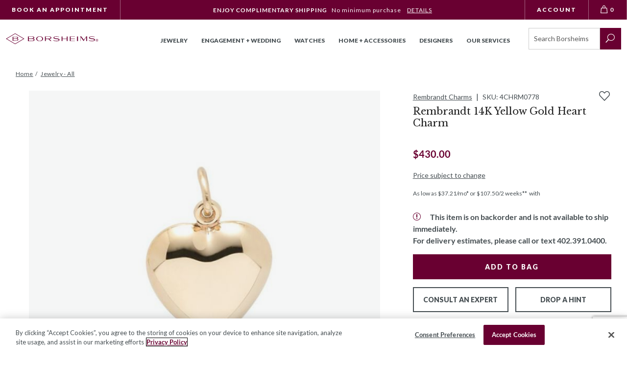

--- FILE ---
content_type: text/html; charset=utf-8
request_url: https://www.borsheims.com/rembrandt-14k-yellow-gold-heart-charm-196788
body_size: 49412
content:
<!DOCTYPE html><html lang="en"class="no-js"xmlns:fb="http://ogp.me/ns/fb#"><head><title>Rembrandt 14K Yellow Gold Heart Charm | 6049-0-14K | Borsheims</title><script async type="text/javascript" id="sig-api" data-order-session-id="ff444b6a68fbaf98a4d6916d62c8e078" src="https://cdn-scripts.signifyd.com/api/script-tag.js"></script>
<script type="text/javascript" src="https://www.borsheims.com/mm5/clientside.mvc?T=ce6099d0&amp;M=1&amp;Filename=runtime_ui.js" integrity="sha512-Q0PXOZnY5kHNy+7UG3SWGf5UdHq8PwlDKCRtCTEoD+sqtnC3OiDj6qdEEWrHkLKemnvW4HFAEIz14U7xGkvLvg==" crossorigin="anonymous" async defer></script>
<script id="merchantWidgetScript" title="Top Quality Store on Google" src="https://www.gstatic.com/shopping/merchant/merchantwidget.js" defer></script>
<script type="text/javascript">
merchantWidgetScript.addEventListener('load', function () {
merchantwidget.start({
position: 'LEFT_BOTTOM'
});
});
</script>
<meta name="facebook-domain-verification" content="k5oahcmj9kg5tprfa64ycpnl4r38kx" />
<base href="https://www.borsheims.com/mm5/">
<meta charset="utf-8">
<meta http-equiv="X-UA-Compatible" content="IE=edge">
<meta name="viewport" content="width=device-width, initial-scale=1">
<meta name="description" content="This stylish puffed heart in 14K Yellow Gold is perfect to show your love for any occasion.">
<link rel="preconnect" href="https://sealserver.trustwave.com">
<link rel="preconnect" href="https://cookie-cdn.cookiepro.com">
<link rel="preconnect" href="https://www.googletagmanager.com">
<link rel="shortcut icon" type="image/png" href="/mm5/favicon.ico">
<link rel="canonical" href="https://www.borsheims.com/rembrandt-14k-yellow-gold-heart-charm-196788">
<link as="font" rel="preload" type="font/woff" crossorigin="anonymous" href="/mm5/themes/borsheims/branches/production/public/dist/assets/lato-all-700-normal.1e7707c9ec98d9b97e7f..woff" />
<link as="font" rel="preload" type="font/woff" crossorigin="anonymous" href="/mm5/themes/borsheims/branches/production/public/dist/assets/libre-baskerville-all-700-normal.aaedaa7378c4fa3b8384..woff" />
<link as="font" rel="preload" type="font/woff" crossorigin="anonymous" href="/mm5/themes/borsheims/branches/production/public/dist/assets/Suivant.6c4b064a7f25f34910c9..woff" />
<link as="font" rel="preload" type="font/woff" crossorigin="anonymous" href="/mm5/themes/borsheims/branches/production/public/dist/assets/libre-baskerville-all-400-normal.a6f07db719a9851092a9..woff" />
<link as="font" rel="preload" type="font/woff" crossorigin="anonymous" href="/mm5/themes/borsheims/branches/production/public/dist/assets/Levels.6288fab580c9a1fb8b20..woff" />
<link as="font" rel="preload" type="font/woff" crossorigin="anonymous" href="/mm5/themes/borsheims/branches/production/public/dist/assets/lato-all-900-italic.7abfcf626eef0625643f..woff" />
<link as="font" rel="preload" type="font/woff" crossorigin="anonymous" href="/mm5/themes/borsheims/branches/production/public/dist/assets/lato-all-700-italic.3ca2c6f41e90675add54..woff" />
<link as="font" rel="preload" type="font/woff" crossorigin="anonymous" href="/mm5/themes/borsheims/branches/production/public/dist/assets/lato-all-400-normal.3dc1eff492ab1f598560..woff" />
<link as="font" rel="preload" type="font/woff" crossorigin="anonymous" href="/mm5/themes/borsheims/branches/production/public/dist/assets/lato-all-900-normal.67cce6471abd961c0708..woff" />
<link as="font" rel="preload" type="font/woff" crossorigin="anonymous" href="/mm5/themes/borsheims/branches/production/public/dist/assets/checkoutui.a676ff004a6085baa395..woff" />
<link as="font" rel="preload" type="font/woff" crossorigin="anonymous" href="/mm5/themes/borsheims/branches/production/public/dist/assets/icomoon.add2c5e581ea3f61ac2d..woff" />
<link as="font" rel="preload" type="font/woff" crossorigin="anonymous" href="/mm5/themes/borsheims/branches/production/public/dist/assets/lato-all-400-italic.8fb458ae459dd35c87e7..woff" />
<link as="font" rel="preload" type="font/woff" crossorigin="anonymous" href="/mm5/themes/borsheims/branches/production/public/dist/assets/libre-baskerville-all-400-italic.5ee230e31112f88a65b6..woff" />
<link as="font" rel="preload" type="font/woff" crossorigin="anonymous" href="/mm5/themes/borsheims/branches/production/public/dist/assets/lato-all-100-normal.02d8dd1ba27c50cee2ad..woff" />
<link as="font" rel="preload" type="font/woff" crossorigin="anonymous" href="/mm5/themes/borsheims/branches/production/public/dist/assets/lato-all-100-italic.ae70ac03b0b013cbad4b..woff" />
<link as="font" rel="preload" type="font/woff" crossorigin="anonymous" href="/mm5/themes/borsheims/branches/production/public/dist/assets/ElegantIcons.1b81bc451291b126234b..woff" />
<link rel="stylesheet" href="themes/borsheims/branches/production/public/dist/main.css?v=11762280968" />
<link type="text/css" rel="stylesheet" href="https://www.borsheims.com/mm5/clientside.mvc?T=ce6099d0&amp;M=1&amp;Module_Code=applepay&amp;Filename=applepay.css">
<script type="text/javascript" src="https://www.borsheims.com/mm5/clientside.mvc?T=ce6099d0&amp;M=1&amp;Module_Code=applepay&amp;Filename=applepay.js" integrity="sha512-sJPhu7zT8svTzTmo8D6lHKvMaKjwoEk2uNt1qZd47jPVc+AHFau65Y8Ne45ykRJEFN/swu+TzaEABC0W2Z3Sow==" crossorigin="anonymous" async defer></script>
<script src="themes/borsheims/branches/production/js/vendor.min.js"></script>
<script>
(function (mivaJS) {
mivaJS.discounted_brands = 'Phillips House,Pesavento';
}(window.mivaJS || (window.mivaJS = {})));
</script>
<link type="text/css" media="all" rel="stylesheet" integrity="sha256-lWOXBr8vqpiy3pliCN1FmPIYkHdcr8Y0nc2BRMranrA= sha384-0K5gx4GPe3B0+RaqthenpKbJBAscHbhUuTd+ZmjJoHkRs98Ms3Pm2S4BvJqkmBdh sha512-wrhf+QxqNNvI+O73Y1XxplLd/Bt2GG2kDlyCGfeByKkupyZlAKZKAHXE2TM9/awtFar6eWl+W9hNO6Mz2QrA6Q==" crossorigin="anonymous" href="https://www.borsheims.com/mm5/json.mvc?Store_Code=BJCI&amp;Function=CSSResource_Output&amp;CSSResource_Code=mm-theme-styles&T=64d728e2" data-resource-group="modules" data-resource-code="mm-theme-styles" /><script type="text/javascript" data-resource-group="modules" data-resource-code="recaptcha_v3">
(() =>
{
var script;
script	= document.createElement( 'script' );
script.src	= 'https://www.google.com/recaptcha/api.js?render=6LcO1IYrAAAAALgIqGyHTbxOAePqCIsPM4hURCCj';
document.documentElement.appendChild( script );
} )();
document.addEventListener( 'DOMContentLoaded', () =>
{
var form, element, elements, form_lookup;
form_lookup = new Array();
elements = document.querySelectorAll( 'form input\u005Bname\u003D\"Action\"\u005D\u005Bvalue\u003D\"CSTR\"\u005D' )
for ( element of elements )
{
if ( element instanceof HTMLFormElement )	form = element;
else if ( element.form instanceof HTMLFormElement )	form = element.form;
else
{
form = null;
while ( element )
{
if ( element instanceof HTMLFormElement )
{
form = element;
break;
}
element = element.parentNode;
}
}
if ( form && ( form_lookup.indexOf( form ) === -1 ) )
{
form_lookup.push( form );
new Miva_reCAPTCHAv3_FormSubmitListener( form, 'customer_reset_password' );
}
}
elements = document.querySelectorAll( 'form input\u005Bname\u003D\"Action\"\u005D\u005Bvalue\u003D\"CEML\"\u005D' )
for ( element of elements )
{
if ( element instanceof HTMLFormElement )	form = element;
else if ( element.form instanceof HTMLFormElement )	form = element.form;
else
{
form = null;
while ( element )
{
if ( element instanceof HTMLFormElement )
{
form = element;
break;
}
element = element.parentNode;
}
}
if ( form && ( form_lookup.indexOf( form ) === -1 ) )
{
form_lookup.push( form );
new Miva_reCAPTCHAv3_FormSubmitListener( form, 'change_email_address' );
}
}
} );
class Miva_reCAPTCHAv3_FormSubmitListener
{
#form;
#submitting;
#event_submit;
#original_submit;
#recaptcha_action;
#event_fallback_submit;
constructor( form, recaptcha_action )
{
this.#form	= form;
this.#submitting	= false;
this.#original_submit	= form.submit;
this.#recaptcha_action	= recaptcha_action;
this.#event_fallback_submit	= () => { this.#form.submit(); };
this.#event_submit	= ( e ) =>
{
e.stopImmediatePropagation();
e.preventDefault();
//
// Trigger overwritten submit to build reCAPTCHAv3 response, where the original
// form submit will be restored in the callback and the "submit" listener removed.
//
this.#form.submit();
}
this.#form.submit	= () =>
{
if ( this.#submitting )
{
return;
}
this.#submitting = true;
Miva_reCAPTCHAv3_Submit( this.#recaptcha_action, ( token ) =>
{
var input_response;
this.#submitting	= false;
input_response	= document.createElement( 'input' );
input_response.type	= 'hidden';
input_response.name	= 'reCAPTCHAv3_Response';
input_response.value	= token;
this.#form.submit	= this.#original_submit;
this.#form.removeEventListener( 'submit', this.#event_submit, { capture: true } );
this.#form.appendChild( input_response );
if ( this.#form.requestSubmit )
{
this.#form.requestSubmit();
}
else
{
this.#form.addEventListener( 'submit', this.#event_fallback_submit );
this.#form.dispatchEvent( new Event( 'submit', { bubbles: true, cancelable: true } ) );
this.#form.removeEventListener( 'submit', this.#event_fallback_submit );
}
} );
};
this.#form.addEventListener( 'submit', this.#event_submit, { capture: true } );
}
}
function Miva_reCAPTCHAv3_Submit( recaptcha_action, callback )
{
try
{
grecaptcha.ready( () => {
try
{
grecaptcha.execute( '6LcO1IYrAAAAALgIqGyHTbxOAePqCIsPM4hURCCj', { action: recaptcha_action } ).then( ( token ) => {
callback( token );
} );
}
catch ( e )
{
setTimeout( () => callback( 'recaptcha failed' ) );
}
} );
}
catch ( e )
{
setTimeout( () => callback( 'recaptcha failed' ) );
}
}
</script>
<script id="sv-pixel-script" src="https://app.sitevibes.com/js/pixel.js?key=fbfb2941-9e79-4068-8700-322381634b4b" async></script>
<script type="text/javascript">
var SiteVibesProduct = {
product_id: "123551",
product_sku: "4CHRM0778",
name: "Rembrandt 14K Yellow Gold Heart Charm",
description: "This stylish puffed heart in 14K Yellow Gold is perfect to show your love for any occasion.",
url: "https:\/\/www.borsheims.com\/rembrandt-14k-yellow-gold-heart-charm-196788",
image_url: "https:\/\/www.borsheims.com\/mm5\/graphics\/00000001\/BorsheimImages\/4CHRM0778.jpg",
category_name: [
"Jewelry Under $300"
,"Gold Jewelry"
,"Yellow Gold Jewelry"
,"Rembrandt Charms"
,"Valentine\u0027s Day Home D\u00E9cor"
,"Valentine\u0027s Day Gift Home PLP - 2025"
,"BRK 25\u0025 off Jewelry \u0026 Eng"
,"SupportTest"
],
brand_name: "Rembrandt Charms",
quantity: 0,
price: parseFloat('430'),
groups: [
"R_Q_C_LTD_Pendant__"
]
};
</script>
<style>
.sr-only {
visibility: initial !important;
}
</style>
<!-- Hotjar Tracking Code for Borsheims -->
<script>
(function(h,o,t,j,a,r){
h.hj=h.hj||function(){(h.hj.q=h.hj.q||[]).push(arguments)};
h._hjSettings={hjid:6477424,hjsv:6};
a=o.getElementsByTagName('head')[0];
r=o.createElement('script');r.async=1;
r.src=t+h._hjSettings.hjid+j+h._hjSettings.hjsv;
a.appendChild(r);
})(window,document,'https://static.hotjar.com/c/hotjar-','.js?sv=');
</script><script type="text/javascript" data-resource-group="head_tag" data-resource-code="imagemachine_video">function ImageMachineVideo (cloudinary) {// Propertiesthis.cld = cloudinary;this.cloudName = 'borsheims';this.public_id = null;this.videoPlayer = null;// Validate cloudinary objectif (!cloudinary) {throw new Error('ImageMachineVideo requires a valid cloudinary object');}if (typeof cloudinary.videoPlayer !== 'function') {throw new Error('ImageMachineVideo: cloudinary.videoPlayer method is not available');}// Mivathis.imagemachine = null;this.imagemachine = this._setImageMachine();// ImageMachineVideothis.videos = {};this.activeVideoThumbnail = null;};// Public MethodsImageMachineVideo.prototype.hide = function () {if (this.videoPlayer && typeof this.videoPlayer.el === 'function') {var element = this.videoPlayer.el();if (element) {element.style.display = 'none';}}};ImageMachineVideo.prototype.show = function () {if (this.videoPlayer && typeof this.videoPlayer.el === 'function') {var element = this.videoPlayer.el();if (element) {element.style.display = 'block';}}};ImageMachineVideo.prototype.isPaused = function () {if (this.videoPlayer && typeof this.videoPlayer.paused === 'function') {return this.videoPlayer.paused();}if (this.videoPlayer && typeof this.videoPlayer.el === 'function') {var element = this.videoPlayer.el();if (element && element.tagName === 'VIDEO') {return element.paused;}}return true;};ImageMachineVideo.prototype.getVideoThumbnail = function () {return this.activeVideoThumbnail;};ImageMachineVideo.prototype.setVideoThumbnail = function (element) {this.activeVideoThumbnail = element;};ImageMachineVideo.prototype.getVideoSrc = function () {if (this.videoPlayer && typeof this.videoPlayer.currentSource === 'function') {var source = this.videoPlayer.currentSource();return source ? source.src : '';}if (this.videoPlayer && typeof this.videoPlayer.el === 'function') {var element = this.videoPlayer.el();if (element && element.tagName === 'VIDEO') {return element.src || '';}}return '';};ImageMachineVideo.prototype.hasVideoSrcCache = function () {var videoCacheUrl = this.getVideoSrcCache();return typeof videoCacheUrl === 'string' && videoCacheUrl.length > 0;};ImageMachineVideo.prototype.getVideoSrcCache = function () {var videoKey = this._getVideoKey();return videoKey ? videoKey.url : '';};ImageMachineVideo.prototype.setVideoSrcCache = function (url) {var videoKey = this._getVideoKey();if (videoKey) {videoKey.url = url;}};ImageMachineVideo.prototype.getVideoPlayer = function () {return this.videoPlayer;};ImageMachineVideo.prototype.createVideoPlayer = function (element_selector) {if (!this.cld) {throw new Error('Cloudinary instance is not available');}if (typeof this.cld.videoPlayer !== 'function') {throw new Error('videoPlayer method is not available on cloudinary instance');}try {// Create player instancethis.videoPlayer = this.cld.videoPlayer(element_selector, {cloudName: this.cloudName,controls: true,fluid: true,hideContextMenu: true,loop: true,muted: true,playsinline: true,preload: 'auto'});return this.videoPlayer;} catch (error) {console.error('Error creating video player:', error);throw error;}};ImageMachineVideo.prototype.getPublicID = function () {return this.public_id;};ImageMachineVideo.prototype.setPublicID = function (public_id) {// Set propertythis.public_id = public_id;if (!this._hasVideoKey()) {// Create video keythis._setVideoKey();// Create Thumbnailsthis._setThumbnails();}};ImageMachineVideo.prototype.createThumbnailObject = function () {return {type_code: 'video_thumbnail',image_data: this._getThumbnails()};};// Private MethodsImageMachineVideo.prototype._hasVideoKey = function () {return typeof this._getVideoKey() !== 'undefined';};ImageMachineVideo.prototype._setVideoKey = function () {this.videos[this.getPublicID()] = this._createVideoObject();};ImageMachineVideo.prototype._getVideoKey = function () {return this.videos[this.getPublicID()];};ImageMachineVideo.prototype._hasThumbnails = function () {var thumbnails = this._getThumbnails();return thumbnails && thumbnails.length > 0;};ImageMachineVideo.prototype._getThumbnails = function () {var videoKey = this._getVideoKey();return videoKey ? videoKey.thumbnails : [];};ImageMachineVideo.prototype._setThumbnails = function () {if (this._hasThumbnails()) {return false;}var imageMachine = this._getImageMachine();var videoKey = this._getVideoKey();if (!imageMachine || !videoKey) {console.warn('Cannot set thumbnails: missing imageMachine or videoKey');return false;}// Close Upif (imageMachine.closeup_active === 1) {videoKey.thumbnails.push(`https://res.cloudinary.com/${this.cloudName}/video/upload/w_${imageMachine.closeup_width},h_${imageMachine.closeup_width},c_fill/${this.getPublicID()}.jpg`);}// Thumbnailsif (imageMachine.thumb_active === 1) {videoKey.thumbnails.push(`https://res.cloudinary.com/${this.cloudName}/video/upload/w_${imageMachine.thumb_width},h_${imageMachine.thumb_width},c_fill/${this.getPublicID()}.jpg`);}// Main Imageif (imageMachine.main_size === 'B') {videoKey.thumbnails.push(`https://res.cloudinary.com/${this.cloudName}/video/upload/w_${imageMachine.main_width},h_${imageMachine.main_width},c_fill/${this.getPublicID()}.jpg`);}return true;};ImageMachineVideo.prototype._getImageMachine = function () {return this.imagemachine;};ImageMachineVideo.prototype._setImageMachine = function () {var imagemachine = window['im' + window.mivaJS.product.id];if (typeof imagemachine === 'undefined') {throw new Error('Could not find an instance of ImageMachine');}return imagemachine;};ImageMachineVideo.prototype._createVideoObject = function () {return {url: '',thumbnails: []};};</script><script type="text/javascript" data-resource-group="head_tag" data-resource-code="ImageMachine_Gallery">/* eslint-disable */
function ImageMachine_Gallery () {
this.mediaItems = [];
}
/**
* Builds the image items used by the slider
* @param container
*/
ImageMachine_Gallery.prototype.createItems = function (container) {
// Clear children before appending
if (container.childElementCount > 0) {
container.innerHTML = '';
}
for (var index = 0; index < this.mediaItems.length; index++) {
var mediaItemData = this.mediaItems[index];
var mediaContainer = document.createElement('div');
var mediaContainerInner = document.createElement('div');
var mediaItem = document.createElement('img');
mediaContainer.classList.add('product-image-aspect-ratio-box-content-inner');
mediaContainer.setAttribute('data-image-index', index);
mediaContainerInner.classList.add('product-image-inner');
if (mediaItemData.type_code === 'imajize_embed') {
mediaContainer.classList.add('product-images--imajize-video');
if (window.mivaJS.ringBuilder && window.mivaJS.ringBuilder.showInRingBuilder === '1') {
mediaContainer.classList.add('product-images--image-rb');
if (window.mivaJS.ringBuilder.imageSubtext360 !== '') {
mediaContainer.dataset.imagesubtext = window.mivaJS.ringBuilder.imageSubtext360;
} else {
mediaContainer.dataset.imagesubtext = 'Shown With 1 Carat Round Diamond in 18K White Gold';
}
}
// Create desktop gallery element for imajize embed
var desktopGridImages = document.querySelector('.desktop-grid-images');
if (desktopGridImages) {
var desktopProductImage = document.createElement('div');
desktopProductImage.classList.add('medium-half', 'product-image');
desktopProductImage.style.backgroundImage = 'url(' + mediaItemData.image_data[0] + ')';
var desktopIframe = document.createElement('iframe');
desktopIframe.classList.add('imajize-player');
desktopIframe.setAttribute('frameborder', '0');
desktopIframe.setAttribute('scrolling', 'no');
desktopIframe.setAttribute('src', mediaItemData.image_data[0]);
desktopIframe.setAttribute('loading', 'lazy');
desktopIframe.setAttribute('width', '100%');
desktopIframe.setAttribute('height', '100%');
var threeSixtyControls = document.createElement('div');
threeSixtyControls.classList.add('video-controls', 'three-sixty-video-controls');
var threeSixtyButton = document.createElement('button');
threeSixtyButton.classList.add('play-button');
var threeSixtyIcon = document.createElement('img');
threeSixtyIcon.src = 'themes/borsheims/branches/production/public/images/360-icon.svg';
threeSixtyIcon.alt = '360 degree view';
threeSixtyIcon.setAttribute('role', 'presentation');
threeSixtyIcon.setAttribute('loading', 'lazy');
threeSixtyIcon.setAttribute('height', 'auto');
threeSixtyIcon.setAttribute('width', '46');
var screenReaderText = document.createElement('span');
screenReaderText.classList.add('sr-only');
screenReaderText.textContent = '360 View';
threeSixtyButton.appendChild(threeSixtyIcon);
threeSixtyButton.appendChild(screenReaderText);
threeSixtyControls.appendChild(threeSixtyButton);
// Add click event listener to remove controls when clicked
threeSixtyButton.addEventListener('click', function(e) {
e.preventDefault();
e.stopPropagation();
threeSixtyControls.remove();
});
desktopProductImage.appendChild(desktopIframe);
desktopProductImage.appendChild(threeSixtyControls);
desktopGridImages.appendChild(desktopProductImage);
}
mediaItem = document.createElement('div');
mediaItem.classList.add('imajize-player--outer');
var mediaInner = document.createElement('iframe');
mediaInner.setAttribute('id', 'imajize-player');
mediaInner.classList.add('imajize-player');
mediaInner.setAttribute('frameborder', '0');
mediaInner.setAttribute('scrolling', 'no');
mediaInner.setAttribute('src', mediaItemData.image_data[0]);
mediaInner.setAttribute('loading', 'lazy');
mediaItem.appendChild(mediaInner);
} else if (mediaItemData.type_code === 'video_thumbnail') {
mediaContainer.classList.add('product-images--video');
mediaItem = document.createElement('video');
mediaItem.setAttribute('id', 'cloudinary-player');
mediaItem.classList.add('cld-video-player');
} else {
mediaContainer.classList.add('type--image');
mediaContainer.classList.add('product-images--image');
if (window.mivaJS.ringBuilder && window.mivaJS.ringBuilder.showInRingBuilder === '1' && mediaItemData.setting_image !== 1) {
mediaContainer.classList.add('product-images--image-rb');
if (window.mivaJS.ringBuilder.imageSubtext !== '') {
mediaContainer.dataset.imagesubtext = window.mivaJS.ringBuilder.imageSubtext;
} else {
mediaContainer.dataset.imagesubtext = 'Shown With 1 Carat Round Diamond';
}
}
if (index === 0) {
mediaItem.src = mediaItemData.image_data[0];
} else {
mediaItem.classList.add('lazyload');
mediaItem.setAttribute('data-src', mediaItemData.image_data[0]);
}
mediaItem.setAttribute('alt', 'Rembrandt 14K Yellow Gold Heart Charm');
mediaContainer.setAttribute('data-image', mediaItemData.image_data[0]);
}
mediaContainerInner.appendChild(mediaItem);
if (mediaItemData.setting_image) {
var overlayElement = document.createElement('rb-diamond-overlay');
overlayElement.setAttribute('product-code', typeof window.mivaJS?.currentVariant?.code !== 'undefined' ? window.mivaJS.currentVariant.code : '4CHRM0778');
overlayElement.setAttribute('metal', window.mivaJS?.Product_Metal);
overlayElement.setAttribute('vendor', window.mivaJS?.Product_Vendor);
if (window.mivaJS?.Product_Is_Halo) {
overlayElement.setAttribute('halo', '');
}
overlayElement.classList.add('js-diamond-overlay');
mediaContainer.classList.add('js-rb-setting-image', 'product-image-setting-image');
mediaContainerInner.appendChild(overlayElement);
// Apply the same overlay and classes to the desktop gallery .product-ring-builder__main
var ringBuilderMain = document.querySelector('.product-ring-builder__main');
if (ringBuilderMain) {
// Update the image src
var ringBuilderMainImg = ringBuilderMain.querySelector('img');
if (ringBuilderMainImg) {
ringBuilderMainImg.src = mediaItemData.image_data[0];
}
// Create overlay element for the desktop gallery
var desktopOverlayElement = document.createElement('rb-diamond-overlay');
desktopOverlayElement.setAttribute('product-code', typeof window.mivaJS?.currentVariant?.code !== 'undefined' ? window.mivaJS.currentVariant.code : '4CHRM0778');
desktopOverlayElement.setAttribute('metal', window.mivaJS?.Product_Metal);
desktopOverlayElement.setAttribute('vendor', window.mivaJS?.Product_Vendor);
if (window.mivaJS?.Product_Is_Halo) {
desktopOverlayElement.setAttribute('halo', '');
}
desktopOverlayElement.classList.add('js-diamond-overlay');
// Add the same classes to the desktop gallery container
ringBuilderMain.classList.add('js-rb-setting-image', 'product-image-setting-image');
// Append the overlay to the desktop gallery
ringBuilderMain.appendChild(desktopOverlayElement);
}
// Remove duplicate desktop grid images that have the same src as the setting image
var desktopGridImages = document.querySelectorAll('.desktop-grid-images .product-image:not(.product-ring-builder__main)');
for (var i = 0; i < desktopGridImages.length; i++) {
var desktopImg = desktopGridImages[i].querySelector('img');
if (desktopImg) {
// Extract the part after "mm5/" for comparison
var desktopImgPath = desktopImg.src.split('mm5/')[1] || desktopImg.src;
var mediaImgPath = mediaItemData.image_data[0].split('mm5/')[1] || mediaItemData.image_data[0];
// Extract base image name (before sizing suffix like _670x670)
var desktopBaseName = desktopImgPath.split('_')[0];
var mediaBaseName = mediaImgPath.split('_')[0];
if (desktopBaseName && mediaBaseName && desktopImgPath.includes(mediaBaseName)) {
desktopGridImages[i].style.display = 'none';
}
}
}
}
mediaContainer.appendChild(mediaContainerInner);
container.appendChild(mediaContainer);
}
/**
* We apply slick and update the container to have the class of `is--initialized`
*/
this.applySlider(container);
};
/**
* Custom logic for slicks arrows that interacts with ImageMachine
*/
ImageMachine_Gallery.prototype.sliderArrows = function () {
var self = this;
$('.slick-direction-arrows').unbind('click');
var slickArrows = document.getElementsByClassName('slick-direction-arrows');
for (var index = 0; index < slickArrows.length; index++) {
slickArrows[index].addEventListener('click', function (event) {
var element = event.currentTarget;
var slick;
var slideCount;
var direction;
var nextIndex;
var nextMedia;
if (element.classList.contains('slick-disabled')) {
return;
}
// Slick properties and determine which slide to go to
slick = self.ImageMachineInstance.ImageMachineGalleryContainer.getSlick();
slideCount = slick.slideCount;
direction = Number(element.getAttribute('data-direction'));
nextIndex = self.ImageMachineInstance.currentSlideIndex + direction;
// Go to the last slide
if (nextIndex === -1) {
nextIndex = slideCount - 1;
// Go to the first slide
} else if (nextIndex === slideCount) {
nextIndex = nextIndex - slideCount;
}
nextMedia = self.mediaItems[nextIndex];
self.ImageMachineInstance.onthumbnailimageclick(nextMedia);
});
}
};
/**
* Custom logic for slicks dots that interacts with ImageMachine
*/
ImageMachine_Gallery.prototype.sliderDots = function () {
var self = this;
$('#js-main-dots li').unbind('click');
var slickBullets = document.querySelectorAll('#js-main-dots li');
for (var index = 0; index < slickBullets.length; index++) {
slickBullets[index].setAttribute('data-index', index);
slickBullets[index].addEventListener('click', function (event) {
var element = event.currentTarget;
var itemIndex = Number(element.getAttribute('data-index'));
var nextMedia = self.mediaItems[itemIndex];
self.ImageMachineInstance.onthumbnailimageclick(nextMedia);
});
}
};
/**
* Updates thumbnail selection when carousel changes
*/
ImageMachine_Gallery.prototype.updateThumbnailSelection = function (currentSlide) {
// Find thumbnail container (could be in different places depending on template)
var thumbnailContainer = document.querySelector('#js-thumbnails') ||
document.querySelector('.thumbnails') ||
document.querySelector('[data-thumbnails]');
if (!thumbnailContainer) {
return;
}
// Remove selected class from all thumbnails
var allThumbnails = thumbnailContainer.querySelectorAll('.thumbnail-img');
for (var i = 0; i < allThumbnails.length; i++) {
allThumbnails[i].classList.remove('selected');
}
// Add selected class to current thumbnail
if (allThumbnails[currentSlide]) {
allThumbnails[currentSlide].classList.add('selected');
}
};
/**
* Applies slider
* + uses Slick
*/
ImageMachine_Gallery.prototype.applySlider = function (container) {
var self = this;
var $prodCarousel = $(container);
var $loader = $('#js-product-images-loader');
var slickInstance = function () {
if (self.mediaItems.length > 1) {
self.ImageMachineInstance.ImageMachineGalleryContainer = $prodCarousel;
var startingIndex = self.mediaItems.findIndex(mediaItem => mediaItem.setting_image === 1);
$prodCarousel[0].setting_image_index = startingIndex > -1 ? startingIndex : 0;
$prodCarousel.slick({
arrows: false,
dots: false,
infinite: true,
initialSlide: startingIndex > -1 ? startingIndex : 0,
slidesToScroll: 1,
slidesToShow: 1,
onInit: function () {
// We add our own arrow & dots logic
self.sliderArrows();
self.sliderDots();
}
});
$prodCarousel.on('beforeChange', function(event, slick, currentSlide, nextSlide) {
self.ImageMachineInstance.onBeforeChange(slick, currentSlide, nextSlide);
});
$prodCarousel.on('afterChange', function(event, slick, currentSlide) {
self.ImageMachineInstance.onAfterChange(slick, currentSlide);
self.updateThumbnailSelection(currentSlide);
});
}
};
var sliderInit = function () {
slickInstance();
// self.applyZoom();
/*
Initialized state class that will hide the loading gif and display the
main product image or slider
*/
$prodCarousel.addClass('is--initialized');
$loader.attr('aria-busy', 'false');
$loader.attr('aria-live', 'off');
// If the product supports the video element embed it
if (self.ImageMachineInstance.doesSupportVideo()) {
self.ImageMachineInstance.embedVideo();
}
};
if ($.fn.slick === undefined) {
$.getScript('themes\/borsheims\/branches\/production/js/jquery.slick.min.js', sliderInit);
} else {
sliderInit();
}
};
/**
* Applies Zoom
* + uses magnificPopup
*/
ImageMachine_Gallery.prototype.applyZoom = function () {
var self = this;
if (self.mediaItems.length > 0) {
$('.product-images--image').each(function (index, item) {
$(item).on('click', function (event) {
var element = event.currentTarget;
var startAt = Number(element.getAttribute('data-image-index'));
if (typeof window.imageMachineGalleryZoom === 'function') {
window.imageMachineGalleryZoom(window.gallery, startAt);
} else {
$.magnificPopup.open({
callbacks: {
open: function () {
$.magnificPopup.instance.goTo(startAt);
}
},
gallery: {
enabled: true
},
items: window.gallery,
type: 'image'
});
}
});
});
}
};
/**
* Creates a single desktop gallery item (extracted for reuse)
* @param mediaItemData - The media item data
* @param index - The index of the media item
* @param desktopGridImages - The desktop grid images container
* @param insertBeforeElement - Optional element to insert before (for maintaining order with video)
*/
ImageMachine_Gallery.prototype.createDesktopGalleryItem = function (mediaItemData, index, desktopGridImages, insertBeforeElement) {
// Skip size chart images - they shouldn't be in the desktop gallery
if (mediaItemData.image_data && mediaItemData.image_data[0] &&
(mediaItemData.image_data[0].indexOf('HoopSizeChart') !== -1 ||
mediaItemData.image_data[0].indexOf('tennisSizeChart') !== -1 ||
mediaItemData.image_data[0].indexOf('studEarringSizeChart') !== -1 ||
mediaItemData.image_data[0].indexOf('BandSizeChart') !== -1)) {
return;
}
// Handle imajize embed
if (mediaItemData.type_code === 'imajize_embed') {
var desktopProductImage = document.createElement('div');
desktopProductImage.classList.add('medium-half', 'product-image');
desktopProductImage.style.backgroundImage = 'url(' + mediaItemData.image_data[0] + ')';
var desktopIframe = document.createElement('iframe');
desktopIframe.classList.add('imajize-player');
desktopIframe.setAttribute('frameborder', '0');
desktopIframe.setAttribute('scrolling', 'no');
desktopIframe.setAttribute('src', mediaItemData.image_data[0]);
desktopIframe.setAttribute('loading', 'lazy');
desktopIframe.setAttribute('width', '100%');
desktopIframe.setAttribute('height', '100%');
var threeSixtyControls = document.createElement('div');
threeSixtyControls.classList.add('video-controls', 'three-sixty-video-controls');
var threeSixtyButton = document.createElement('button');
threeSixtyButton.classList.add('play-button');
var threeSixtyIcon = document.createElement('img');
threeSixtyIcon.src = 'themes/borsheims/branches/production/public/images/360-icon.svg';
threeSixtyIcon.alt = '360 degree view';
threeSixtyIcon.setAttribute('role', 'presentation');
threeSixtyIcon.setAttribute('loading', 'lazy');
threeSixtyIcon.setAttribute('height', 'auto');
threeSixtyIcon.setAttribute('width', '46');
var screenReaderText = document.createElement('span');
screenReaderText.classList.add('sr-only');
screenReaderText.textContent = '360 View';
threeSixtyButton.appendChild(threeSixtyIcon);
threeSixtyButton.appendChild(screenReaderText);
threeSixtyControls.appendChild(threeSixtyButton);
// Add click event listener to remove controls when clicked
threeSixtyButton.addEventListener('click', function(e) {
e.preventDefault();
e.stopPropagation();
threeSixtyControls.remove();
});
desktopProductImage.appendChild(desktopIframe);
desktopProductImage.appendChild(threeSixtyControls);
if (insertBeforeElement) {
desktopGridImages.insertBefore(desktopProductImage, insertBeforeElement);
} else {
desktopGridImages.appendChild(desktopProductImage);
}
}
// Handle video thumbnails
else if (mediaItemData.type_code === 'video_thumbnail') {
// Get the video URL from the product custom field or ImageMachineInstance
var damPublicId = null;
// Try to get from ImageMachineInstance if available
if (this.ImageMachineInstance && this.ImageMachineInstance.video &&
this.ImageMachineInstance.video.getPublicID &&
typeof this.ImageMachineInstance.video.getPublicID === 'function') {
damPublicId = this.ImageMachineInstance.video.getPublicID();
}
// Fallback to window.mivaJS
if (!damPublicId && window.mivaJS && window.mivaJS.product &&
window.mivaJS.product.customfield_values &&
window.mivaJS.product.customfield_values.customfields &&
window.mivaJS.product.customfield_values.customfields.dam_public_id) {
damPublicId = window.mivaJS.product.customfield_values.customfields.dam_public_id;
}
// Only create video element if we have a dam_public_id
if (damPublicId) {
// Create video element for desktop gallery
var videoWrapper = document.createElement('div');
videoWrapper.classList.add('medium-half', 'product-video', 'product-image');
var videoContainer = document.createElement('div');
videoContainer.classList.add('video-container');
var videoControls = document.createElement('div');
videoControls.classList.add('video-controls');
var playButton = document.createElement('button');
playButton.classList.add('play-button');
var playIcon = document.createElement('img');
playIcon.src = 'themes/borsheims/branches/production/public/images/play-icon.svg';
playIcon.alt = 'Play';
playIcon.setAttribute('role', 'presentation');
playIcon.setAttribute('loading', 'lazy');
playIcon.setAttribute('height', 'auto');
playIcon.setAttribute('width', '46');
var screenReaderText = document.createElement('span');
screenReaderText.classList.add('sr-only');
screenReaderText.textContent = 'Play';
playButton.appendChild(playIcon);
playButton.appendChild(screenReaderText);
videoControls.appendChild(playButton);
var videoElement = document.createElement('video');
videoElement.classList.add('vjs-tech');
videoElement.style.fontFamily = 'Inter';
videoElement.setAttribute('preload', 'auto');
videoElement.setAttribute('loop', '');
videoElement.setAttribute('playsinline', '');
// Set muted property directly AND as attribute for better browser support
videoElement.muted = true;
videoElement.setAttribute('muted', '');
videoElement.setAttribute('autoplay', '');
var videoUrl = 'https://res.cloudinary.com/borsheims/video/upload/f_auto:video/' + damPublicId;
var videoPoster = 'https://res.cloudinary.com/borsheims/video/upload/c_limit,h_400,w_700/' + damPublicId + '.jpg';
videoElement.setAttribute('poster', videoPoster);
var sourceElement = document.createElement('source');
sourceElement.src = videoUrl;
sourceElement.type = 'video/mp4';
videoElement.appendChild(sourceElement);
videoContainer.appendChild(videoControls);
videoContainer.appendChild(videoElement);
videoWrapper.appendChild(videoContainer);
if (insertBeforeElement) {
desktopGridImages.insertBefore(videoWrapper, insertBeforeElement);
} else {
desktopGridImages.appendChild(videoWrapper);
}
// Load the video to trigger the events
videoElement.load();
// Add video play controls
playButton.addEventListener('click', function() {
videoControls.style.display = 'none';
videoElement.play();
});
videoElement.addEventListener('click', function() {
if (videoElement.paused) {
videoElement.play();
videoControls.style.display = 'none';
} else {
videoElement.pause();
videoControls.style.display = 'flex';
}
});
// Hide controls when video is playing
videoElement.addEventListener('playing', function() {
videoControls.style.display = 'none';
});
// Force autoplay with multiple attempts
var attemptAutoplay = function() {
// Ensure video is muted before attempting play
videoElement.muted = true;
var playPromise = videoElement.play();
if (playPromise !== undefined) {
playPromise.then(function() {
// Video started playing successfully
videoControls.style.display = 'none';
}).catch(function(error) {
// Auto-play was prevented, show controls
videoControls.style.display = 'flex';
});
}
};
// Try to autoplay when the video can play
videoElement.addEventListener('canplay', function() {
attemptAutoplay();
}, { once: true });
// Also try after a short delay to ensure DOM is fully ready
setTimeout(function() {
if (videoElement.paused && videoElement.readyState >= 3) {
attemptAutoplay();
}
}, 100);
}
}
// Handle regular images
else {
// Handle setting_image for Ring Builder products (update existing element)
if (mediaItemData.setting_image) {
// Find the existing .product-ring-builder__main element
var ringBuilderMain = desktopGridImages.querySelector('.product-ring-builder__main');
if (ringBuilderMain) {
// Remove any existing overlay
var existingOverlay = ringBuilderMain.querySelector('rb-diamond-overlay');
if (existingOverlay) {
existingOverlay.remove();
}
// Update the image src
var ringBuilderMainImg = ringBuilderMain.querySelector('img');
if (ringBuilderMainImg) {
ringBuilderMainImg.src = mediaItemData.image_data[0];
}
// Create new overlay element for the desktop gallery
var desktopOverlayElement = document.createElement('rb-diamond-overlay');
desktopOverlayElement.setAttribute('product-code', typeof window.mivaJS?.currentVariant?.code !== 'undefined' ? window.mivaJS.currentVariant.code : '4CHRM0778');
desktopOverlayElement.setAttribute('metal', window.mivaJS?.Product_Metal);
desktopOverlayElement.setAttribute('vendor', window.mivaJS?.Product_Vendor);
if (window.mivaJS?.Product_Is_Halo) {
desktopOverlayElement.setAttribute('halo', '');
}
desktopOverlayElement.classList.add('js-diamond-overlay');
// Add the same classes to the desktop gallery container
ringBuilderMain.classList.add('js-rb-setting-image', 'product-image-setting-image');
// Append the overlay to the desktop gallery
ringBuilderMain.appendChild(desktopOverlayElement);
// Remove duplicate desktop grid images that have the same src as the setting image
var otherDesktopImages = desktopGridImages.querySelectorAll('.product-image:not(.product-ring-builder__main)');
for (var i = 0; i < otherDesktopImages.length; i++) {
var desktopImg = otherDesktopImages[i].querySelector('img');
if (desktopImg) {
// Extract the part after "mm5/" for comparison
var desktopImgPath = desktopImg.src.split('mm5/')[1] || desktopImg.src;
var mediaImgPath = mediaItemData.image_data[0].split('mm5/')[1] || mediaItemData.image_data[0];
// Extract base image name (before sizing suffix like _670x670)
var desktopBaseName = desktopImgPath.split('_')[0];
var mediaBaseName = mediaImgPath.split('_')[0];
if (desktopBaseName && mediaBaseName && desktopImgPath.includes(mediaBaseName)) {
otherDesktopImages[i].style.display = 'none';
}
}
}
// Don't append to desktopGridImages since we updated the existing element
return;
}
}
// Create new image element for non-setting images or if ringBuilderMain doesn't exist
var productImageDiv = document.createElement('div');
var img = document.createElement('img');
// Determine classes based on number of images and ring builder status
if (this.mediaItems.length === 1) {
productImageDiv.className = 'medium-whole product-image product-image__single';
} else {
if (window.mivaJS && window.mivaJS.ringBuilder && window.mivaJS.ringBuilder.showInRingBuilder === '1' && index === 0) {
productImageDiv.className = 'medium-whole product-ring-builder__main product-image';
} else {
productImageDiv.className = 'medium-half product-image';
}
}
img.src = mediaItemData.image_data[0];
img.alt = 'Rembrandt 14K Yellow Gold Heart Charm';
img.width = '670';
img.height = '875';
productImageDiv.appendChild(img);
if (insertBeforeElement) {
desktopGridImages.insertBefore(productImageDiv, insertBeforeElement);
} else {
desktopGridImages.appendChild(productImageDiv);
}
}
};
/**
* Updates the desktop grid images when variant changes
* Completely rebuilds the desktop gallery to match the mobile gallery
*/
ImageMachine_Gallery.prototype.updateDesktopGridImages = function () {
var desktopGridImages = document.querySelector('.desktop-grid-images');
if (!desktopGridImages) {
return;
}
// Clear existing product images and videos
var existingImages = desktopGridImages.querySelectorAll('.product-image');
for (var i = 0; i < existingImages.length; i++) {
existingImages[i].remove();
}
// Also remove any video containers
var existingVideos = desktopGridImages.querySelectorAll('.video-container');
for (var j = 0; j < existingVideos.length; j++) {
if (existingVideos[j].parentElement) {
existingVideos[j].parentElement.remove();
}
}
// Recreate all gallery items from mediaItems
for (var index = 0; index < this.mediaItems.length; index++) {
this.createDesktopGalleryItem(this.mediaItems[index], index, desktopGridImages, null);
}
// Dispatch custom event to notify that desktop gallery has been updated
// This allows PROD.js to reinitialize zoom and other functionality
var event = new CustomEvent('desktopGalleryUpdated', {
bubbles: true,
detail: { desktopGridImages: desktopGridImages }
});
document.dispatchEvent(event);
// Initialize image zoom after gallery is updated
this.imageZoom();
};
/**
* Initialize image zoom functionality for desktop gallery images
*/
ImageMachine_Gallery.prototype.imageZoom = function () {
var isZooming = false;
function zoom(e) {
if (!isZooming) return;
var zoomer = e.currentTarget;
var offsetX, offsetY, x, y;
e.offsetX ? offsetX = e.offsetX : offsetX = e.touches[0].pageX;
e.offsetY ? offsetY = e.offsetY : offsetY = e.touches[0].pageY;
x = offsetX / zoomer.offsetWidth * 100;
y = offsetY / zoomer.offsetHeight * 100;
zoomer.style.backgroundPosition = x + '% ' + y + '%';
}
function resetZoom(e) {
var zoomer = e.currentTarget;
zoomer.style.backgroundPosition = 'center';
zoomer.style.backgroundImage = 'none';
zoomer.style.backgroundSize = '';
var img = zoomer.querySelector('img');
if (img) {
img.classList.remove('opacity-none');
}
isZooming = false;
}
function toggleZoom(e) {
var zoomer = e.currentTarget;
var img = zoomer.querySelector('img');
if (!isZooming) {
// Start zooming
isZooming = true;
// Store the original background image if it exists
if (!zoomer.dataset.originalBgImage) {
var computedStyle = window.getComputedStyle(zoomer);
var bgImage = computedStyle.backgroundImage;
if (bgImage && bgImage !== 'none') {
zoomer.dataset.originalBgImage = bgImage;
}
}
// Get the image src and set it as background
if (img && img.src) {
zoomer.style.backgroundImage = "url('" + img.src + "')";
zoomer.style.backgroundSize = '200%';
img.classList.add('opacity-none');
}
} else {
// Stop zooming
resetZoom(e);
}
}
var desktopGridImages = document.querySelectorAll('.desktop-grid-images .product-image:not(.product-video)');
desktopGridImages.forEach(function(image) {
// Clear any existing background-image on initialization
image.style.backgroundImage = 'none';
image.addEventListener('click', toggleZoom);
image.addEventListener('mousemove', zoom);
image.addEventListener('mouseleave', resetZoom);
});
};
/**
* The event 'ImageMachine_Generate_Gallery' is emitted by ImageMachine
*/
var ImageMachineGallery = new ImageMachine_Gallery();
document.addEventListener('ImageMachine_Generate_Gallery', function (event) {
var $container = $('#js-product-images');
if ($container.length === 0) {
return;
}
ImageMachineGallery.mediaItems = event.detail.data;
ImageMachineGallery.ImageMachineInstance = event.detail.ImageMachineInstance;
if ($container.hasClass('slick-slider')) {
$container.slick('unslick');
}
ImageMachineGallery.createItems($container[0]);
// Update desktop grid images when variant changes
ImageMachineGallery.updateDesktopGridImages();
});</script><script type="text/javascript" data-resource-group="head_tag" data-resource-code="settings">var Store_Code = 'BJCI';
(function (mivaJS) {
mivaJS.Action = '';
mivaJS.Basket_Url = 'https:\/\/www.borsheims.com\/your-bag\u003F';
mivaJS.Breadcrumbs_Current_Item_Link = 'https:\/\/www.borsheims.com\/rembrandt-14k-yellow-gold-heart-charm-196788';
mivaJS.Category_Code = '15760290';
mivaJS.Customer_ID = 0;
mivaJS.Customer_Login = '';
mivaJS.JSON_Url = 'https:\/\/www.borsheims.com\/mm5\/json.mvc\u003F';
mivaJS.Module_Root = '\/mm5\/';
mivaJS.Order_ID = 0;
mivaJS.Page_Code = 'PROD';
mivaJS.Product_Code = '4CHRM0778';
mivaJS.Screen = 'PROD';
mivaJS.Store_Code = 'BJCI';
mivaJS.Store_Name = 'Borsheims';
mivaJS.theme_path = 'themes\/borsheims\/branches\/production/';
mivaJS.Merchant_Url = 'https:\/\/www.borsheims.com\/mm5\/merchant.mvc\u003F';
mivaJS.Self_Auto = 'https:\/\/www.borsheims.com\/rembrandt-14k-yellow-gold-heart-charm-196788';



mivaJS.HawkLandingPage = 0;



mivaJS.product = {"active":1,"agrpcount":0,"base_price":430,"cancat_id":2064,"canonical_category":{"active":1,"agrpcount":0,"code":15760290,"depth":0,"disp_order":2512,"dt_created":1692224469,"dt_updated":1762645503,"id":2064,"name":"Jewelry - All","original_parent_id":0,"page_code":"","page_title":"All Fine Jewelry","parent_id":0,"validated_parent_id":0},"catcount":8,"categories":[{"active":1,"agrpcount":0,"code":"mktg-jewelry-under-300","depth":1,"disp_order":1587,"dt_created":1542752374,"dt_updated":1759159636,"id":1213,"name":"Jewelry Under $300","original_parent_id":611,"page_code":"","page_title":"","parent_id":611,"validated_parent_id":611},{"active":1,"agrpcount":0,"code":15760289,"depth":0,"disp_order":2511,"dt_created":1692224469,"dt_updated":1762645503,"id":2063,"name":"Gold Jewelry","original_parent_id":0,"page_code":"","page_title":"Gold Jewelry","parent_id":0,"validated_parent_id":0},{"active":1,"agrpcount":0,"code":15760311,"depth":0,"disp_order":2533,"dt_created":1692224469,"dt_updated":1762645504,"id":2085,"name":"Yellow Gold Jewelry","original_parent_id":0,"page_code":"","page_title":"Yellow Gold Jewelry","parent_id":0,"validated_parent_id":0},{"active":1,"agrpcount":0,"code":15760422,"depth":0,"disp_order":2644,"dt_created":1692224470,"dt_updated":1762645506,"id":2196,"name":"Rembrandt Charms","original_parent_id":0,"page_code":"","page_title":"Rembrandt Charms","parent_id":0,"validated_parent_id":0},{"active":1,"agrpcount":0,"code":15811595,"depth":0,"disp_order":2976,"dt_created":1704383102,"dt_updated":1762645515,"id":2528,"name":"Valentine\u0027s Day Home D\u00E9cor","original_parent_id":0,"page_code":"","page_title":"Valentine\u0027s Day Home Decor","parent_id":0,"validated_parent_id":0},{"active":1,"agrpcount":0,"code":15973395,"depth":0,"disp_order":3198,"dt_created":1735577103,"dt_updated":1762645517,"id":2749,"name":"Valentine\u0027s Day Gift Home PLP - 2025","original_parent_id":0,"page_code":"","page_title":"Valentine\u0027s Day Gift and Home Collections","parent_id":0,"validated_parent_id":0},{"active":0,"agrpcount":0,"code":"brk_25-jewelry-eng","depth":0,"disp_order":3238,"dt_created":1745269494,"dt_updated":1745269756,"id":2789,"name":"BRK 25\u0025 off Jewelry \u0026 Eng","original_parent_id":0,"page_code":"","page_title":"","parent_id":0,"validated_parent_id":0},{"active":1,"agrpcount":0,"code":16066669,"depth":0,"disp_order":3258,"dt_created":1750794303,"dt_updated":1762645517,"id":2808,"name":"SupportTest","original_parent_id":0,"page_code":"","page_title":"","parent_id":0,"validated_parent_id":0}],"categories_count":8,"code":"4CHRM0778","cost":0,"customfield_values":{"customfields":{"brand":"Rembrandt Charms","call_price":"","collection":"","dam_public_id":"","discontinued_no_reorder":"","exclude_sales_promo_msg":"","gift_catalog_item_no":"","has_variants":"","imajize_idenitifer":"","jewelry_catalog_item_no":"Pendant","jewelry_kt":"14K","pdp_badge":"","product_flag":"","promo_banner_frag_code":"","ringbuilder_360_subtext":"","ringbuilder_image_subtext":"","sales_promo_msg":"RQCprice","schema_starting_at":"","ss_show_in_ring_builder":"","starting_at":"","starting_at_retail":"","upsell_product_ids":"","vendor":"R Q C LTD","vendor_item_no":"6049-0-14K"},"productdata":{"product_schema":"\u005B\r\u007B\r\"name\": \"Rembrandt 14K Yellow Gold Heart Charm\",\r\"category\": \"Jewelry - All\",\r\"description\": \"This stylish puffed heart in 14K Yellow Gold is perfect to show your love for any occasion.\",\r\"url\": \"https:\\\/\\\/www.borsheims.com\\\/rembrandt-14k-yellow-gold-heart-charm-196788\",\r\"gtin\": \"844941092973\",\r\"sku\": \"4CHRM0778\",\r\"brand\": \"Rembrandt Charms\",\r\"image\": \"https:\\\/\\\/www.borsheims.com\\\/mm5\\\/graphics\\\/00000001\\\/BorsheimImages\\\/4CHRM0778.jpg\",\r\"offers\": \u005B\r\u007B\r\"@type\": \"Offer\",\r\"availability\": \"https:\/\/schema.org\/InStock\",\r\"itemCondition\": \"http:\/\/schema.org\/NewCondition\",\r\"price\": \"430\",\r\"priceCurrency\": \"USD\"\r\u007D\r\u005D,\r\"@context\": \"https:\/\/schema.org\/\",\r\"@type\": \"Product\"\r\u007D\r\u005D"},"productimagecustomfields":{"main":"graphics\/00000001\/BorsheimImages\/4CHRM0778.jpg"}},"descrip":"This stylish puffed heart in 14K Yellow Gold is perfect to show your love for any occasion.","discount_count":"","discounts":"","disp_order":31442,"dt_created":1508969818,"dt_updated":1762529219,"formatted_base_price":"$430.00","formatted_cost":"$0.00","formatted_price":"$430.00","formatted_retail":"$430.00","formatted_weight":"0.00 pounds","id":123551,"image":"","incart_pricing":"","inv_active":1,"inv_available":0,"inv_instock":0,"inv_level":"low","inv_long":"\u0027Rembrandt 14K Yellow Gold Heart Charm\u0027 is currently on special order.","inv_low_level":0,"inv_low_track":1,"inv_out_level":0,"inv_out_track":0,"inv_short":"Special Order","is_corporate_product":0,"jewelry_type":"Pendant","link":"https:\/\/www.borsheims.com\/rembrandt-14k-yellow-gold-heart-charm-196788","metafield_count":0,"metafield_fallback":"This stylish puffed heart in 14K Yellow Gold is perfect to show your love for any occasion.","metafields":"","name":"Rembrandt 14K Yellow Gold Heart Charm","original_active":1,"page_code":"","page_title":"","parent_products":"","pgrpcount":-2,"price":430,"product_categories_filtered":[""],"product_categories_filtered_count":0,"quantity":0,"remove_ss":"","retail":430,"schema_inventory_message":{"discontinued":"Discontinued","in_stock":"InStock","in_store_only":"InStoreOnly","limited_availability":"LimitedAvailability","online_only":"OnlineOnly","out_of_stock":"OutOfStock","pre_order":"PreOrder","pre_sale":"PreSale","sold_out":"SoldOut","value":"LimitedAvailability"},"sitevibes_group":"R_Q_C_LTD_Pendant__","sitevibes_image":"https:\/\/www.borsheims.com\/mm5\/graphics\/00000001\/BorsheimImages\/4CHRM0778.jpg","sitevibes_product_category":"","sku":"4CHRM0778","starting_at":"","starting_at_retail":"","taxable":1,"thumbnail":"","variant_count":0,"variant_id":0,"variants":"","weight":0};




mivaJS.urls = {};
mivaJS.urls.wish = 'https:\/\/www.borsheims.com\/wish-list.html';
mivaJS.urls.appt = 'https:\/\/www.borsheims.com\/appointments';
mivaJS.urls['ss-pricing'] = 'https:\/\/www.borsheims.com\/ss-live-pricing';
mivaJS.urls.api = 'https:\/\/www.borsheims.com\/api.html\u003F';
mivaJS.urls.search = 'https:\/\/www.borsheims.com\/product-search\u003F';

mivaJS.PreOrderMessages = [{"code":"norqain_preorder","message":"Pre-order this watch today to receive by mid-October. Inventory is limited."}];
}(window.mivaJS || (window.mivaJS = {})));</script><script type="text/javascript" data-resource-group="head_tag" data-resource-code="ring_builder_settings">(function (mivaJS) {mivaJS.ringBuilder ||= {};mivaJS.ringBuilder = {apiEndpoint: 'https:\/\/www.borsheims.com\/api.html\u003F',screen: 'PROD',debug: '',diamond: '',labGrown: '',setting: '',scrollDiamondIntoView: '',showInRingBuilder: '',startingStep: '',stepOrder: '',review: '',ringBuilderUrl: 'https:\/\/www.borsheims.com\/design-your-engagement-ring\/builder\u003F',uri: '\/rembrandt-14k-yellow-gold-heart-charm-196788',imageSubtext: '',imageSubtext360: '',heading: 'Product Display'};mivaJS.Product_Is_Halo = 0;mivaJS.Product_Metal = 'Yellow Gold';mivaJS.Product_Vendor = 'R Q C LTD';}(window.mivaJS || (window.mivaJS = {})));</script><script type="text/javascript" data-resource-group="head_tag" data-resource-code="dataLayer">window.dataLayer = window.dataLayer || [];window.dataLayer.push({"canonicalUri": "\/rembrandt-14k-yellow-gold-heart-charm-196788","requestUri": "\/rembrandt-14k-yellow-gold-heart-charm-196788","pageCode": "PROD","pageType": "product","pageName": "Product Display","userId": "0","basketId": "provisional","pageView": "\/rembrandt-14k-yellow-gold-heart-charm-196788","categoryCode": "15760290","categoryName": "Jewelry - All","productCode": "4CHRM0778","productCodeAlt": "4CHRM0778","checkoutStep": "","google_tag_params": {ecomm_prodid: '4CHRM0778',ecomm_pagetype: 'product',ecomm_totalvalue: '430'},"corporate_gift_account": 0});window.dataLayer.push({ecommerce: null});window.dataLayer.push({"event": "product_view","ecommerce": {"detail": {"products": [{"name": "Rembrandt 14K Yellow Gold Heart Charm","item_name": "Rembrandt 14K Yellow Gold Heart Charm","id": "4CHRM0778","item_id": "4CHRM0778","price": "430"}]}},"facebook": {"type": "ViewContent","parameters": {"content_ids": ["4CHRM0778"],"content_type": "product","value": "430","currency": "USD"}}});(function(w,d,s,l,i){w[l]=w[l]||[];w[l].push({'gtm.start':new Date().getTime(),event:'gtm.js'});var f=d.getElementsByTagName(s)[0],j=d.createElement(s),dl=l!='dataLayer'?'&l='+l:'';j.async=true;j.src='https://www.googletagmanager.com/gtm.js?id='+i+dl;f.parentNode.insertBefore(j,f);})(window,document,'script','dataLayer','GTM-MTQK43');</script><meta property="og:title" content="Rembrandt 14K Yellow Gold Heart Charm" /><meta property="og:type" content="product" /><meta property="og:image" content="https://www.borsheims.com/mm5/graphics/00000001/BorsheimImages/4CHRM0778.jpg" /><meta property="og:url" content="https://www.borsheims.com/rembrandt-14k-yellow-gold-heart-charm-196788" /><meta property="og:site_name" content="Borsheims" /><meta property="og:description" content="Check out the deal on Rembrandt 14K Yellow Gold Heart Charm at Borsheims" /></head><body id="js-PROD" class="prod no-filters single-column 4CHRM0778" data-prodcode="4CHRM0778"><script src="https://rapid-cdn.yottaa.com/rapid/lib/wnyH4p2ykRne-A.js"></script><script type="text/javascript" src="//script.crazyegg.com/pages/scripts/0121/6942.js" async="async" ></script><!-- Google Tag Manager (noscript) --><noscript><iframe src="https://www.googletagmanager.com/ns.html?id=GTM-MTQK43" height="0" width="0" style="display:none;visibility:hidden"></iframe></noscript><!-- End Google Tag Manager (noscript) --><div id="curated_lists_logic" class="readytheme-contentsection">
<script>
(function (mivaJS) {
mivaJS.currated_list_keys = [];
mivaJS.curated_basket_lists = [];
}(window.mivaJS || (window.mivaJS = {})));
</script>
</div>
<a href="https://www.borsheims.com/rembrandt-14k-yellow-gold-heart-charm-196788#js-main-content" class="smoothscroll skipto-content u-bg-primary-main_cta" > Skip to Content </a><!-- end site-overlay --><div id="js-site-wrapper" class="site-wrapper"><div class="pre-header u-bg-primary-main_cta white align-center" style="background-color: #75263b"><div class="wrap-1920 h-flex h-flex-ai-center"><div class="c-cta-style-extra-small customer-links uppercase hide large-show h-flex-nogrow"><a href="https://www.borsheims.com/appointments" id="headerapptbook" alt="Book An Appointment" title="Book An Appointment">Book An Appointment</a></div><div class="x-promo-messages promo-message franklin-book h-flex-grow"><div class="h-flex-ai-center"><div class="x-promo-message"><strong class="franklin-med uppercase"> Enjoy Complimentary Shipping </strong> &nbsp;&nbsp;No minimum purchase &nbsp;&nbsp;<a href="https://www.borsheims.com/shipping" class="x-promo-message__link">DETAILS</a></div></div></div><div class="c-cta-style-extra-small customer-links uppercase hide large-show h-flex-nogrow"> <a href="https://www.borsheims.com/customer-account" alt="Account" title="Account"> Account </a> </div><a href="https://www.borsheims.com/your-bag" rel="nofollow" class="c-cta-style-extra-small customer-links uppercase np hide large-show h-flex-nogrow js-mini-basket-trigger" aria-label="View Bag 0"><div class="column whole large-np nlp"><span class="mini-basket"><span class="mini-basket-inner"><span class="mini-basket-text large-inline-block hide"><span class="icon-svg-bag"></span></span><span class="mini-basket-count u-font-secondary js-mini-basket-count"><strong>0</strong></span></span></span></div></a></div></div><header id="js-main-header" class="main-header main-header--sticky"><div class="row wrap-1600"><ul class="large-all-hidden no-list mobile-main-header"><li class="column three-twelfths toggle-slide-left mobile-menu-button"><div class="print-hide hamburger hamburger--slider js-hamburger"><div class="hamburger-box"><div class="hamburger-box-inner hamburger-box-top"></div><div class="hamburger-box-inner hamburger-box-middle"></div><div class="hamburger-box-inner hamburger-box-bottom"></div></div></div></li><li class="column half"><a href="https://www.borsheims.com/" class="store-logo align-center" rel="nofollow"><img class="main-logo" src="themes/borsheims/branches/production/public/images/bor-mobile-logo.svg?v=2" alt="Borsheims: The Engagement Destination" width="134" height="35" /></a></li><li id="js-mobile-basket-button" class="column three-twelfths np mobile-basket-button js-mini-basket-trigger"><span class="mini-basket-icon icon-svg-bag print-hide"></span><span class="mini-basket-inner print-hide"><span class="mini-basket-count inline-block u-font-secondary js-mini-basket-count">0</span></span></li></ul><div id="js-header-contents" class="all-hidden large-all-shown global-header-contents"><div class="column one-sixth toggle-slide-left mobile-menu-button show large-hide align-center"><span data-icon="&#x61;"></span></div><a href="https://www.borsheims.com/" class="column four-sixths large-two-twelfths x-large-two-twelfths large-align-left align-center"><img class="main-logo" src="themes/borsheims/branches/production/public/images/borsheims_horizontal_logo.svg?v=2" alt="Borsheims: The Engagement Destination" width="300" height="35" /><div class="breaker large-hide medium-hide show"></div></a><div id="js-mega-menu" class="column large-eight-twelfths x-large-eight-twelfths align-center hide large-show" role="navigation"><div class="navigation-element top_navigation"><ul class="navigation-set horizontal-mega-menu"><li class="level-1"><a class="level-1-a" href="https://www.borsheims.com/jewelry" target="_self" aria-expanded="false"> Jewelry </a><div class="mm-submenu-container" ><div class="mm-submenu u-border-secondary-grey_2 u-bg-secondary-white_1"><div class="wrap"><span tabindex="0" class="sr-only">39 sub navigation items</span><div class="mm-submenu-group-2 column one-fourth"> <!-- create the first grouping --><div class="level-2"><span class="mm-submenu-group-2-tile "><a href="https://www.borsheims.com/jewelry/new-arrivals" target="_self"><span class="sr-only">Jewelry </span>New Arrivals</a></span></div><div class="level-2"><span class="mm-submenu-group-2-tile "><a href="https://www.borsheims.com/jewelry/shop-all" target="_self"><span class="sr-only">Jewelry </span>Shop by Jewelry Type</a></span><ul class="mm-submenu-group-3"><li class="level-3"><a href="https://www.borsheims.com/necklaces" target="_self">Necklaces</a></li><li class="level-3"><a href="https://www.borsheims.com/earrings" target="_self">Earrings</a></li><li class="level-3"><a href="https://www.borsheims.com/rings" target="_self">Rings</a></li><li class="level-3"><a href="https://www.borsheims.com/bracelets" target="_self">Bracelets</a></li><li class="level-3"><a href="https://www.borsheims.com/charms" target="_self">Charms</a></li><li class="level-3"><a href="https://www.borsheims.com/fashion-jewelry" target="_self">Fashion Jewelry</a></li><li class="level-3"><a href="https://www.borsheims.com/mens-jewelry" target="_self">Men's Jewelry</a></li><li class="level-3"><a href="https://www.borsheims.com/childrens-jewelry" target="_self">Children's Jewelry</a></li></ul></div></div><div class="mm-submenu-group-2 column one-fourth"><div class="level-2"><span class="mm-submenu-group-2-tile "><a href="https://www.borsheims.com/gemstone-jewelry" target="_self"><span class="sr-only">Jewelry </span>Shop by Gemstone</a></span><ul class="mm-submenu-group-3"><li class="level-3"><a href="https://www.borsheims.com/diamond-jewelry" target="_self">Diamond Jewelry</a></li><li class="level-3"><a href="https://www.borsheims.com/lab-grown-diamond-jewelry" target="_self">Lab-Grown Diamond Jewelry</a></li><li class="level-3"><a href="https://www.borsheims.com/pearl-jewelry" target="_self">Pearl Jewelry</a></li><li class="level-3"><a href="https://www.borsheims.com/sapphire-jewelry" target="_self">Sapphire Jewelry</a></li><li class="level-3"><a href="https://www.borsheims.com/ruby-jewelry" target="_self">Ruby Jewelry</a></li><li class="level-3"><a href="https://www.borsheims.com/emerald-jewelry" target="_self">Emerald Jewelry</a></li><li class="level-3"><a href="https://www.borsheims.com/citrine-jewelry" target="_self">November Birthstone Jewelry</a></li><li class="level-3"><a href="https://www.borsheims.com/gemstone-jewelry" target="_self">Shop All Colored Gemstones</a></li></ul></div><div class="level-2"><span class="mm-submenu-group-2-tile "><a href="https://www.borsheims.com/jewelry/shop-all" target="_self"><span class="sr-only">Jewelry </span>Shop By Metal</a></span><ul class="mm-submenu-group-3"><li class="level-3"><a href="https://www.borsheims.com/gold-jewelry" target="_self">Gold Jewelry</a></li><li class="level-3"><a href="https://www.borsheims.com/sterling-silver-jewelry" target="_self">Sterling Silver Jewelry</a></li><li class="level-3"><a href="https://www.borsheims.com/platinum-jewelry" target="_self">Platinum Jewelry</a></li></ul></div></div><div class="mm-submenu-group-2 column one-fourth"><div class="level-2"><span class="mm-submenu-group-2-tile "><a href="https://www.borsheims.com/jewelry/shop-all" target="_self"><span class="sr-only">Jewelry </span>Curated Shops</a></span><ul class="mm-submenu-group-3"><li class="level-3"><a href="https://www.borsheims.com/gold-essentials" target="_self">Gold Essentials</a></li><li class="level-3"><a href="https://www.borsheims.com/signature-collection" target="_self">Borsheims Signature Collection</a></li><li class="level-3"><a href="https://www.borsheims.com/autumn-edit" target="_self">The Autumn Edit</a></li><li class="level-3"><a href="https://www.borsheims.com/celestial-style" target="_self">Celestial Jewelry</a></li><li class="level-3"><a href="https://www.borsheims.com/personalized-jewelry" target="_self">Personalized Jewelry</a></li></ul></div><div class="level-2"><span class="mm-submenu-group-2-tile "><a href="https://www.borsheims.com/best-selling-jewelry" target="_self"><span class="sr-only">Jewelry </span>Best Selling Jewelry</a></span><ul class="mm-submenu-group-3"><li class="level-3"><a href="https://www.borsheims.com/diamond-stud-earrings" target="_self">Diamond Stud Earrings</a></li><li class="level-3"><a href="https://www.borsheims.com/diamond-tennis-bracelets" target="_self">Diamond Tennis Bracelets</a></li><li class="level-3"><a href="https://www.borsheims.com/chains" target="_self">Gold & Sterling Silver Chains</a></li></ul></div><div class="level-2"><span class="mm-submenu-group-2-tile "><a href="https://www.borsheims.com/luxe-shop" target="_self"><span class="sr-only">Jewelry </span>Luxe Shop</a></span></div><div class="level-2"><span class="mm-submenu-group-2-tile sale"><a href="https://www.borsheims.com/jewelry-sale" target="_self"><span class="sr-only">Jewelry </span>Sale</a></span></div><div class="level-2"><span class="mm-submenu-group-2-tile "><a href="https://www.borsheims.com/appointments" target="_self"><span class="sr-only">Jewelry </span>Book An Appointment</a></span></div></div><div class="mm-submenu-group-2 column one-fourth"></div> <!-- should close the last group --></div></div></div></li><li class="level-1"><a class="level-1-a" href="https://www.borsheims.com/engagement-rings" target="_self" aria-expanded="false"> Engagement + Wedding </a><div class="mm-submenu-container" ><div class="mm-submenu u-border-secondary-grey_2 u-bg-secondary-white_1"><div class="wrap"><span tabindex="0" class="sr-only">37 sub navigation items</span><div class="mm-submenu-group-2 column one-fourth"> <!-- create the first grouping --><div class="level-2"><span class="mm-submenu-group-2-tile "><a href="https://www.borsheims.com/design-your-engagement-ring" target="_self"><span class="sr-only">Engagement + Wedding </span>Design Your Own Ring</a></span><ul class="mm-submenu-group-3"><li class="level-3"><a href="https://www.borsheims.com/design-your-engagement-ring/start-with-setting" target="_self" class="mm-has-icon"><span class="icon-ring-setting mm-icon" aria-hidden="true"></span>Start with a Setting</a></li><li class="level-3"><a href="https://www.borsheims.com/design-your-engagement-ring/start-with-diamond" target="_self" class="mm-has-icon"><span class="icon-diamond mm-icon" aria-hidden="true"></span>Start with a Diamond</a></li><li class="level-3"><a href="https://www.borsheims.com/design-your-engagement-ring/start-with-lab-diamond" target="_self" class="mm-has-icon"><span class="icon-lab-grown mm-icon" aria-hidden="true"></span>Start with a Lab Grown Diamond</a></li></ul></div><div class="level-2"><span class="mm-submenu-group-2-tile "><a href="https://www.borsheims.com/preset-diamond-engagement-rings" target="_self"><span class="sr-only">Engagement + Wedding </span>Preset Engagement Rings</a></span><ul class="mm-submenu-group-3"><li class="level-3"><a href="https://www.borsheims.com/solitaire-engagement-rings" target="_self">Solitaire Engagement Rings</a></li><li class="level-3"><a href="https://www.borsheims.com/halo-preset-engagement-rings" target="_self">Halo Engagement Rings</a></li><li class="level-3"><a href="https://www.borsheims.com/gemstone-engagement-rings" target="_self">Gemstone Engagement Rings</a></li></ul></div></div><div class="mm-submenu-group-2 column one-fourth"><div class="level-2"><span class="mm-submenu-group-2-tile "><a href="https://www.borsheims.com/womens-wedding-rings" target="_self"><span class="sr-only">Engagement + Wedding </span>Women's Wedding Bands</a></span><ul class="mm-submenu-group-3"><li class="level-3"><a href="https://www.borsheims.com/womens-diamond-wedding-bands" target="_self">Diamond  <span class="sr-only">Women's band</span></a></li><li class="level-3"><a href="https://www.borsheims.com/womens-white-gold-wedding-bands" target="_self">White Gold <span class="sr-only">Women's band</span></a></li><li class="level-3"><a href="https://www.borsheims.com/womens-yellow-gold-wedding-bands" target="_self">Yellow Gold  <span class="sr-only">Women's band</span></a></li><li class="level-3"><a href="https://www.borsheims.com/womens-rose-gold-wedding-bands" target="_self">Rose Gold  <span class="sr-only">Women's band</span></a></li><li class="level-3"><a href="https://www.borsheims.com/womens-platinum-wedding-bands" target="_self">Platinum  <span class="sr-only">Women's band</span></a></li><li class="level-3"><a href="https://www.borsheims.com/diamond-eternity-rings" target="_self">Eternity</a></li></ul></div><div class="level-2"><span class="mm-submenu-group-2-tile "><a href="https://www.borsheims.com/mens-wedding-bands" target="_self"><span class="sr-only">Engagement + Wedding </span>Men's Wedding Bands</a></span><ul class="mm-submenu-group-3"><li class="level-3"><a href="https://www.borsheims.com/mens-diamond-wedding-bands" target="_self">Diamond  <span class="sr-only">Men's band</span></a></li><li class="level-3"><a href="https://www.borsheims.com/mens-white-gold-wedding-bands" target="_self">White Gold <span class="sr-only">Men's band</span></a></li><li class="level-3"><a href="https://www.borsheims.com/mens-yellow-gold-wedding-bands" target="_self">Yellow Gold <span class="sr-only">Men's band</span></a></li><li class="level-3"><a href="https://www.borsheims.com/mens-rose-gold-wedding-bands" target="_self">Rose Gold <span class="sr-only">Men's band</span></a></li><li class="level-3"><a href="https://www.borsheims.com/mens-platinum-wedding-bands" target="_self">Platinum <span class="sr-only">Men's band</span></a></li><li class="level-3"><a href="https://www.borsheims.com/tungsten-wedding-bands" target="_self">Tungsten</a></li></ul></div><div class="level-2"><span class="mm-submenu-group-2-tile "><a href="https://www.borsheims.com/wedding-rings" target="_self"><span class="sr-only">Engagement + Wedding </span>All Wedding Bands</a></span></div></div><div class="mm-submenu-group-2 column one-fourth"><div class="level-2"><span class="mm-submenu-group-2-tile "><a href="/design-your-engagement-ring#mode:diamond/start:diamond" target="_self"><span class="sr-only">Engagement + Wedding </span>Diamond Search</a></span><ul class="mm-submenu-group-3"><li class="level-3"><a href="https://www.borsheims.com/design-your-engagement-ring/start-with-diamond?d-formatted_shape=Round" target="_self">Round</a></li><li class="level-3"><a href="https://www.borsheims.com/design-your-engagement-ring/start-with-diamond?d-formatted_shape=Oval" target="_self">Oval</a></li><li class="level-3"><a href="https://www.borsheims.com/design-your-engagement-ring/start-with-diamond?d-formatted_shape=Cushion" target="_self">Cushion</a></li><li class="level-3"><a href="https://www.borsheims.com/design-your-engagement-ring/start-with-diamond?d-formatted_shape=Emerald" target="_self">Emerald</a></li><li class="level-3"><a href="https://www.borsheims.com/design-your-engagement-ring/start-with-diamond?d-formatted_shape=Princess" target="_self">Princess</a></li></ul></div><div class="level-2"><span class="mm-submenu-group-2-tile "><a href="https://www.borsheims.com/lab-grown-diamond-jewelry?jewelry_catalog_item_no=Ring" target="_self"><span class="sr-only">Engagement + Wedding </span>Lab-Grown Diamond Rings</a></span></div><div class="level-2"><span class="mm-submenu-group-2-tile "><a href="https://www.borsheims.com/blog/" target="_self"><span class="sr-only">Engagement + Wedding </span>Engagement Ring Education</a></span><ul class="mm-submenu-group-3"><li class="level-3"><a href="https://www.borsheims.com/blog/choosing-perfect-engagement-ring/" target="_self">Choosing the Perfect Ring</a></li><li class="level-3"><a href="https://www.borsheims.com/find-your-ring-size" target="_self">Find Your Ring Size</a></li></ul></div><div class="level-2"><span class="mm-submenu-group-2-tile "><a href="https://www.borsheims.com/appointments" target="_self"><span class="sr-only">Engagement + Wedding </span>Book An Appointment</a></span></div></div><div class="mm-submenu-group-2 column one-fourth"></div> <!-- should close the last group --></div></div></div></li><li class="level-1"><a class="level-1-a" href="https://www.borsheims.com/watches" target="_self" aria-expanded="false"> Watches </a><div class="mm-submenu-container" ><div class="mm-submenu u-border-secondary-grey_2 u-bg-secondary-white_1"><div class="wrap"><span tabindex="0" class="sr-only">31 sub navigation items</span><div class="mm-submenu-group-2 column half"> <!-- create the first grouping --><div class="level-2"><span class="mm-submenu-group-2-tile ">Shop by Watch Brand</span><div class="column one-third np"><ul class="mm-submenu-group-3"><li class="level-3"><a href="https://www.borsheims.com/bell-ross-watches" target="_self">Bell & Ross</a></li><li class="level-3"><a href="https://www.borsheims.com/breitling-watches" target="_self">Breitling</a></li><li class="level-3"><a href="https://www.borsheims.com/cartier-watches" target="_self">Cartier</a></li><li class="level-3"><a href="https://www.borsheims.com/citizen-watches" target="_self">Citizen</a></li><li class="level-3"><a href="https://www.borsheims.com/frederique-constant-watches" target="_self">Frederique Constant</a></li><li class="level-3"><a href="https://www.borsheims.com/hamilton-watches" target="_self">Hamilton</a></li><li class="level-3"><a href="https://www.borsheims.com/iwc-watches" target="_self">IWC Schaffhausen</a></li><li class="level-3"><a href="https://www.borsheims.com/jaeger-lecoultre-watches" target="_self">Jaeger-LeCoultre</a></li><li class="level-3"><a href="https://www.borsheims.com/longines-watches" target="_self">Longines</a></li><li class="level-3"><a href="https://www.borsheims.com/michele-watch" target="_self">Michele</a></li><li class="level-3"><a href="https://www.borsheims.com/montblanc-watches" target="_self">Montblanc</a></li></ul></div><div class="column one-third np"><ul class="mm-submenu-group-3"><li class="level-3"><a href="https://www.borsheims.com/movado-watches" target="_self">Movado</a></li><li class="level-3"><a href="https://www.borsheims.com/nomos-glashuette-watches" target="_self">Nomos-Glashuette</a></li><li class="level-3"><a href="https://www.borsheims.com/norqain-watches" target="_self">Norqain</a></li><li class="level-3"><a href="https://www.borsheims.com/omega-watches" target="_self">Omega</a></li><li class="level-3"><a href="https://www.borsheims.com/oris-watches" target="_self">Oris</a></li><li class="level-3"><a href="https://www.borsheims.com/designers/seiko-watches" target="_self">Seiko</a></li><li class="level-3"><a href="https://www.borsheims.com/shinola-watches" target="_self">Shinola</a></li><li class="level-3"><a href="https://www.borsheims.com/tag-heuer-watches" target="_self">TAG Heuer</a></li><li class="level-3"><a href="https://www.borsheims.com/tissot-watches" target="_self">Tissot</a></li><li class="level-3"><a href="https://www.borsheims.com/zenith-watches" target="_self">Zenith</a></li></ul></div><div class="clear"></div></div></div><div class="mm-submenu-group-2 column one-fourth"><div class="level-2"><span class="mm-submenu-group-2-tile "><a href="https://www.borsheims.com/mens-watches" target="_self"><span class="sr-only">Watches </span>Men's Watches</a></span></div><div class="level-2"><span class="mm-submenu-group-2-tile "><a href="https://www.borsheims.com/womens-watches" target="_self"><span class="sr-only">Watches </span>Women's Watches</a></span></div><div class="level-2"><span class="mm-submenu-group-2-tile "><a href="https://www.borsheims.com/watches" target="_self"><span class="sr-only">Watches </span>Shop All Watches</a></span></div><div class="level-2"><span class="mm-submenu-group-2-tile "><a href="https://www.borsheims.com/watch-accessories" target="_self"><span class="sr-only">Watches </span>Watch Accessories</a></span></div><div class="level-2"><span class="mm-submenu-group-2-tile "><a href="https://www.borsheims.com/watch-repair" target="_self"><span class="sr-only">Watches </span>Watch Repairs & Services</a></span></div><div class="level-2"><span class="mm-submenu-group-2-tile "><a href="https://www.borsheims.com/appointments" target="_self"><span class="sr-only">Watches </span>Book An Appointment</a></span></div></div><div class="mm-submenu-group-2 column one-fourth"></div> <!-- should close the last group --></div></div></div></li><li class="level-1"><a class="level-1-a" href="https://www.borsheims.com/gifts" target="_self" aria-expanded="false"> Home + Accessories </a><div class="mm-submenu-container" ><div class="mm-submenu u-border-secondary-grey_2 u-bg-secondary-white_1"><div class="wrap"><span tabindex="0" class="sr-only">60 sub navigation items</span><div class="mm-submenu-group-2 column one-fourth"> <!-- create the first grouping --><div class="level-2"><span class="mm-submenu-group-2-tile "><a href="https://www.borsheims.com/new-gift-home" target="_self"><span class="sr-only">Home + Accessories </span>New Arrivals</a></span></div><div class="level-2"><span class="mm-submenu-group-2-tile ">Seasonal Shops</span><ul class="mm-submenu-group-3"><li class="level-3"><a href="https://www.borsheims.com/Fall" target="_self">The Autumn Shop</a></li><li class="level-3"><a href="https://www.borsheims.com/the-halloween-shop" target="_self">The Halloween Shop</a></li><li class="level-3"><a href="https://www.borsheims.com/the-thanksgiving-shop" target="_self">The Thanksgiving Shop</a></li></ul></div><div class="level-2"><span class="mm-submenu-group-2-tile sale"><a href="https://www.borsheims.com/gift-sale" target="_self"><span class="sr-only">Home + Accessories </span>Sale</a></span></div><div class="level-2"><span class="mm-submenu-group-2-tile "><a href="https://www.borsheims.com/home-accessories" target="_self"><span class="sr-only">Home + Accessories </span>Accessories</a></span><ul class="mm-submenu-group-3"><li class="level-3"><a href="https://www.borsheims.com/accessories/coffee-table-books" target="_self">Coffee Table Books</a></li><li class="level-3"><a href="https://www.borsheims.com/handbags" target="_self">Handbags & Wallets</a></li><li class="level-3"><a href="https://www.borsheims.com/jewelry-boxes" target="_self">Jewelry Boxes & Cases</a></li><li class="level-3"><a href="https://www.borsheims.com/for-the-office" target="_self">Office & Stationery</a></li><li class="level-3"><a href="https://www.borsheims.com/writing-instruments" target="_self">Writing Instruments</a></li></ul></div></div><div class="mm-submenu-group-2 column one-fourth"><div class="level-2"><span class="mm-submenu-group-2-tile "><a href="https://www.borsheims.com/decor" target="_self"><span class="sr-only">Home + Accessories </span>Décor</a></span><ul class="mm-submenu-group-3"><li class="level-3"><a href="https://www.borsheims.com/candles-fragrance" target="_self">Candles & Fragrance</a></li><li class="level-3"><a href="https://www.borsheims.com/candlesticks" target="_self">Candleholders</a></li><li class="level-3"><a href="https://www.borsheims.com/candlesticks" target="_self">Clocks</a></li><li class="level-3"><a href="https://www.borsheims.com/figurines" target="_self">Figurines</a></li><li class="level-3"><a href="https://www.borsheims.com/home-accents" target="_self">Home Accents</a></li><li class="level-3"><a href="https://www.borsheims.com/keepsakes" target="_self">Keepsakes</a></li><li class="level-3"><a href="https://www.borsheims.com/christmas-ornaments" target="_self">Ornaments</a></li><li class="level-3"><a href="https://www.borsheims.com/picture-frames" target="_self">Picture Frames</a></li><li class="level-3"><a href="https://www.borsheims.com/vases" target="_self">Vases</a></li><li class="level-3"><a href="https://www.borsheims.com/wall-art" target="_self">Wall Art</a></li></ul></div><div class="level-2"><span class="mm-submenu-group-2-tile "><a href="https://www.borsheims.com/dining-entertaining" target="_self"><span class="sr-only">Home + Accessories </span>Dining & Entertaining</a></span><ul class="mm-submenu-group-3"><li class="level-3"><a href="https://www.borsheims.com/dinnerware" target="_self">Dinnerware</a></li><li class="level-3"><a href="https://www.borsheims.com/flatware" target="_self">Flatware</a></li><li class="level-3"><a href="https://www.borsheims.com/serveware" target="_self">Serveware</a></li><li class="level-3"><a href="https://www.borsheims.com/stemware-glassware" target="_self">Stemware & Glassware</a></li><li class="level-3"><a href="https://www.borsheims.com/wine-bar-tools" target="_self">Bar & Wine Accessories</a></li><li class="level-3"><a href="https://www.borsheims.com/table-linens-placemats" target="_self">Table Linens & Placemats</a></li><li class="level-3"><a href="https://www.borsheims.com/napkin-rings-holders" target="_self">Napkin Rings & Holders</a></li></ul></div></div><div class="mm-submenu-group-2 column one-fourth"><div class="level-2"><span class="mm-submenu-group-2-tile "><a href="https://www.borsheims.com/kitchen" target="_self"><span class="sr-only">Home + Accessories </span>Kitchen</a></span><ul class="mm-submenu-group-3"><li class="level-3"><a href="https://www.borsheims.com/cookware-bakeware" target="_self">Cookware & Bakeware</a></li><li class="level-3"><a href="https://www.borsheims.com/kitchen-accessories" target="_self">Kitchen Accessories</a></li></ul></div><div class="level-2"><span class="mm-submenu-group-2-tile "><a href="https://www.borsheims.com/gift-brands" target="_self"><span class="sr-only">Home + Accessories </span>Shop Brands</a></span><ul class="mm-submenu-group-3"><li class="level-3"><a href="https://www.borsheims.com/christopher-radko-ornaments" target="_self">Christopher Radko</a></li><li class="level-3"><a href="https://www.borsheims.com/houston-llew-spiritiles" target="_self">Houston Llew</a></li><li class="level-3"><a href="https://www.borsheims.com/jellycat-stuffed-animals" target="_self">Jellycat</a></li><li class="level-3"><a href="https://www.borsheims.com/juliska" target="_self">Juliska</a></li><li class="level-3"><a href="https://www.borsheims.com/mackenzie-childs" target="_self">MacKenzie-Childs</a></li><li class="level-3"><a href="https://www.borsheims.com/mariposa" target="_self">Mariposa</a></li><li class="level-3"><a href="https://www.borsheims.com/michael-aram" target="_self">Michael Aram</a></li><li class="level-3"><a href="https://www.borsheims.com/nora-fleming" target="_self">Nora Fleming</a></li><li class="level-3"><a href="https://www.borsheims.com/simon-pearce" target="_self">Simon Pearce</a></li><li class="level-3"><a href="https://www.borsheims.com/swarovski" target="_self">Swarovski</a></li><li class="level-3"><a href="https://www.borsheims.com/gift-brands" target="_self">See All Brands</a></li></ul></div></div><div class="mm-submenu-group-2 column one-fourth"><div class="level-2"><span class="mm-submenu-group-2-tile "><a href="https://www.borsheims.com/gifts-for-her" target="_self"><span class="sr-only">Home + Accessories </span>Gifts for Her</a></span></div><div class="level-2"><span class="mm-submenu-group-2-tile "><a href="https://www.borsheims.com/gifts-for-him" target="_self"><span class="sr-only">Home + Accessories </span>Gifts for Him</a></span></div><div class="level-2"><span class="mm-submenu-group-2-tile "><a href="https://www.borsheims.com/luxury-baby-gifts" target="_self"><span class="sr-only">Home + Accessories </span>Luxury Baby Gifts</a></span></div><div class="level-2"><span class="mm-submenu-group-2-tile "><a href="https://www.borsheims.com/religious-gifts" target="_self"><span class="sr-only">Home + Accessories </span>Religious Gifts</a></span></div><div class="level-2"><span class="mm-submenu-group-2-tile "><a href="https://www.borsheims.com/housewarming-gifts" target="_self"><span class="sr-only">Home + Accessories </span>Housewarming Gifts</a></span></div><div class="level-2"><span class="mm-submenu-group-2-tile "><a href="https://www.borsheims.com/anniversary-wedding-gifts" target="_self"><span class="sr-only">Home + Accessories </span>Wedding & Anniversary Gifts</a></span></div><div class="level-2"><span class="mm-submenu-group-2-tile "><a href="https://www.borsheims.com/wedding-party-gifts" target="_self"><span class="sr-only">Home + Accessories </span>Wedding Party Gifts</a></span></div><div class="level-2"><span class="mm-submenu-group-2-tile "><a href="https://www.borsheims.com/graduation-gifts" target="_self"><span class="sr-only">Home + Accessories </span>Graduation Gifts</a></span></div><div class="level-2"><span class="mm-submenu-group-2-tile "><a href="https://www.borsheims.com/retirement-gifts" target="_self"><span class="sr-only">Home + Accessories </span>Retirement Gifts</a></span></div><div class="level-2"><span class="mm-submenu-group-2-tile "><a href="https://www.borsheims.com/berkshire-hathaway-memorabilia" target="_self"><span class="sr-only">Home + Accessories </span>Berkshire Hathaway</a></span></div><div class="level-2"><span class="mm-submenu-group-2-tile "><a href="https://borsheims.myregistry.com/" target="_self"><span class="sr-only">Home + Accessories </span>Registry</a></span></div></div> <!-- should close the last group --></div></div></div></li><li class="level-1"><a class="level-1-a" href="https://www.borsheims.com/designers" target="_self" aria-expanded="false"> Designers </a><div class="mm-submenu-container" ><div class="mm-submenu u-border-secondary-grey_2 u-bg-secondary-white_1"><div class="wrap"><span tabindex="0" class="sr-only">60 sub navigation items</span><div class="mm-submenu-group-2 column one-fourth"> <!-- create the first grouping --><div class="level-2"><span class="mm-submenu-group-2-tile "><a href="https://www.borsheims.com/designers" target="_self"><span class="sr-only">Designers </span>See All Designers A–Z</a></span></div><div class="level-2"><span class="mm-submenu-group-2-tile "><a href="https://www.borsheims.com/designer-jewelry" target="_self"><span class="sr-only">Designers </span>Jewelry Designers</a></span><ul class="mm-submenu-group-3"><li class="level-3"><a href="https://www.borsheims.com/roberto-demeglio-jewelry" target="_self">Demeglio</a></li><li class="level-3"><a href="https://www.borsheims.com/frederic-sage" target="_self">Frederic Sage</a></li><li class="level-3"><a href="https://www.borsheims.com/harwell-godfrey" target="_self">Harwell Godfrey</a></li><li class="level-3"><a href="https://www.borsheims.com/lagos-jewelry" target="_self">LAGOS</a></li><li class="level-3"><a href="https://www.borsheims.com/lika-behar" target="_self">Lika Behar</a></li><li class="level-3"><a href="https://www.borsheims.com/marco-bicego-jewelry" target="_self">Marco Bicego</a></li><li class="level-3"><a href="https://www.borsheims.com/marco-dal-maso" target="_self">Marco Dal Maso</a></li><li class="level-3"><a href="https://www.borsheims.com/marika-jewelry" target="_self">Marika</a></li><li class="level-3"><a href="https://www.borsheims.com/designers/mikimoto-pearls" target="_self">Mikimoto</a></li><li class="level-3"><a href="https://www.borsheims.com/monica-rich-kosann-jewelry" target="_self">Monica Rich Kosann</a></li><li class="level-3"><a href="https://www.borsheims.com/phillips-house-jewelry" target="_self">Phillips House</a></li><li class="level-3"><a href="https://www.borsheims.com/roberto-coin-jewelry" target="_self">Roberto Coin</a></li><li class="level-3"><a href="https://www.borsheims.com/tara-pearls-jewelry" target="_self">TARA Pearls</a></li><li class="level-3"><a href="https://www.borsheims.com/designers/zoe-chicco" target="_self">Zoë Chicco</a></li><li class="level-3"><a href="https://www.borsheims.com/designer-jewelry" target="_self">SEE ALL DESIGNERS</a></li></ul></div></div><div class="mm-submenu-group-2 column one-fourth"><div class="level-2"><span class="mm-submenu-group-2-tile "><a href="https://www.borsheims.com/watch-brands" target="_self"><span class="sr-only">Designers </span>Watch Brands</a></span><ul class="mm-submenu-group-3"><li class="level-3"><a href="https://www.borsheims.com/cartier-watches" target="_self">Cartier</a></li><li class="level-3"><a href="https://www.borsheims.com/citizen-watches" target="_self">Citizen</a></li><li class="level-3"><a href="https://www.borsheims.com/hamilton-watches" target="_self">Hamilton</a></li><li class="level-3"><a href="https://www.borsheims.com/longines-watches" target="_self">Longines</a></li><li class="level-3"><a href="https://www.borsheims.com/michele-watch" target="_self">Michele</a></li><li class="level-3"><a href="https://www.borsheims.com/movado-watches" target="_self">Movado</a></li><li class="level-3"><a href="https://www.borsheims.com/omega-watches" target="_self">Omega</a></li><li class="level-3"><a href="https://www.borsheims.com/designers/seiko-watches" target="_self">Seiko</a></li><li class="level-3"><a href="https://www.borsheims.com/shinola-watches" target="_self">Shinola</a></li><li class="level-3"><a href="https://www.borsheims.com/tag-heuer-watches" target="_self">TAG Heuer</a></li><li class="level-3"><a href="https://www.borsheims.com/tissot-watches" target="_self">Tissot</a></li><li class="level-3"><a href="https://www.borsheims.com/watch-brands" target="_self">SEE ALL BRANDS</a></li></ul></div></div><div class="mm-submenu-group-2 column one-fourth"><div class="level-2"><span class="mm-submenu-group-2-tile "><a href="https://www.borsheims.com/gift-brands" target="_self"><span class="sr-only">Designers </span>Gift & Home Brands</a></span><ul class="mm-submenu-group-3"><li class="level-3"><a href="https://www.borsheims.com/christopher-radko-ornaments" target="_self">Christopher Radko</a></li><li class="level-3"><a href="https://www.borsheims.com/houston-llew-spiritiles" target="_self">Houston Llew</a></li><li class="level-3"><a href="https://www.borsheims.com/jan-barboglio" target="_self">Jan Barboglio</a></li><li class="level-3"><a href="https://www.borsheims.com/jellycat-stuffed-animals" target="_self">Jellycat</a></li><li class="level-3"><a href="https://www.borsheims.com/juliska" target="_self">Juliska</a></li><li class="level-3"><a href="https://www.borsheims.com/mackenzie-childs" target="_self">MacKenzie-Childs</a></li><li class="level-3"><a href="https://www.borsheims.com/mariposa" target="_self">Mariposa</a></li><li class="level-3"><a href="https://www.borsheims.com/michael-aram" target="_self">Michael Aram</a></li><li class="level-3"><a href="https://www.borsheims.com/nora-fleming" target="_self">Nora Fleming</a></li><li class="level-3"><a href="https://www.borsheims.com/simon-pearce" target="_self">Simon Pearce</a></li><li class="level-3"><a href="https://www.borsheims.com/swarovski" target="_self">Swarovski</a></li><li class="level-3"><a href="https://www.borsheims.com/the-queens-jewels" target="_self">The Queens' Jewels</a></li><li class="level-3"><a href="https://www.borsheims.com/waterford" target="_self">Waterford</a></li><li class="level-3"><a href="https://www.borsheims.com/gift-brands" target="_self">SEE ALL BRANDS</a></li></ul></div></div><div class="mm-submenu-group-2 column one-fourth"><div class="level-2"><span class="mm-submenu-group-2-tile "><a href="https://www.borsheims.com/engagement-ring-designers" target="_self"><span class="sr-only">Designers </span>Engagement & Wedding Designers</a></span><ul class="mm-submenu-group-3"><li class="level-3"><a href="https://www.borsheims.com/a-jaffe-engagement-rings" target="_self">A. Jaffe</a></li><li class="level-3"><a href="https://www.borsheims.com/altr" target="_self">ALTR</a></li><li class="level-3"><a href="https://www.borsheims.com/artcarved-rings" target="_self">ArtCarved</a></li><li class="level-3"><a href="https://www.borsheims.com/benchmark-rings" target="_self">Benchmark</a></li><li class="level-3"><a href="https://www.borsheims.com/christopher-designs-engagement-rings-wedding-bands" target="_self">Christopher Designs</a></li><li class="level-3"><a href="https://www.borsheims.com/clarity-diamond?jewelry_catalog_item_no=Ring" target="_self">Clarity Diamond</a></li><li class="level-3"><a href="https://www.borsheims.com/furrer-jacot-rings" target="_self">Furrer-Jacot</a></li><li class="level-3"><a href="https://www.borsheims.com/kalahari-dream-diamond-collection" target="_self">Kalahari Dream</a></li><li class="level-3"><a href="https://www.borsheims.com/peter-storm-jewelry" target="_self">Peter Storm</a></li><li class="level-3"><a href="https://www.borsheims.com/engagement-ring-designers" target="_self">SEE ALL DESIGNERS</a></li></ul></div></div><div class="mm-submenu-group-2 column one-fourth"></div> <!-- should close the last group --></div></div></div></li><li class="level-1"><span role="button" class="level-1-a test" aria-expanded="false"> Our Services </span><div class="mm-submenu-container" ><div class="mm-submenu u-border-secondary-grey_2 u-bg-secondary-white_1"><div class="wrap"><span tabindex="0" class="sr-only">21 sub navigation items</span><div class="mm-submenu-group-2 column one-fourth"> <!-- create the first grouping --><div class="level-2"><span class="mm-submenu-group-2-tile "><a href="https://www.borsheims.com/our-services" target="_self"><span class="sr-only">Our Services </span>Jewelry Repair & Services</a></span><ul class="mm-submenu-group-3"><li class="level-3"><a href="https://www.borsheims.com/jewelry-repair-omaha" target="_self">Full-Service Jewelry Repair</a></li><li class="level-3"><a href="https://www.borsheims.com/jewelry-cleaning-inspection" target="_self">Lifetime Cleaning & Inspection</a></li><li class="level-3"><a href="https://www.borsheims.com/jewelry-appraisal" target="_self">Jewelry Appraisals</a></li><li class="level-3"><a href="https://www.borsheims.com/engagement-ring-services" target="_self">Engagement Ring Services</a></li><li class="level-3"><a href="https://www.borsheims.com/jewelry-engraving-personalization" target="_self">Jewelry Engraving</a></li><li class="level-3"><a href="https://www.borsheims.com/custom-jewelry-omaha" target="_self">Custom Jewelry</a></li></ul></div><div class="level-2"><span class="mm-submenu-group-2-tile "><a href="https://www.borsheims.com/watch-repair" target="_self"><span class="sr-only">Our Services </span>Watch Repair & Services</a></span><ul class="mm-submenu-group-3"><li class="level-3"><a href="https://www.borsheims.com/watch-repair#services" target="_self">Watch Inspection</a></li><li class="level-3"><a href="https://www.borsheims.com/watch-repair#services" target="_self">Watch Battery Replacement</a></li><li class="level-3"><a href="https://www.borsheims.com/watch-repair#services" target="_self">Watch Pressure Testing</a></li><li class="level-3"><a href="https://www.borsheims.com/watch-repair#services" target="_self">Watch Sizing</a></li><li class="level-3"><a href="https://www.borsheims.com/watch-repair#services" target="_self">Watch Cleaning</a></li><li class="level-3"><a href="https://www.borsheims.com/watch-repair#services" target="_self">Watch Polishing</a></li><li class="level-3"><a href="https://www.borsheims.com/watch-repair#services" target="_self">Watch Appraisal</a></li><li class="level-3"><a href="https://www.borsheims.com/watch-repair#services" target="_self">Watch Restoration</a></li><li class="level-3"><a href="https://www.borsheims.com/watch-repair#services" target="_self">Watch Overhaul/Complete Service</a></li></ul></div></div><div class="mm-submenu-group-2 column one-fourth"><div class="level-2"><span class="mm-submenu-group-2-tile "><a href="https://www.borsheims.com/diamond-upgrade-policy" target="_self"><span class="sr-only">Our Services </span>Diamond Upgrade Policy</a></span></div><div class="level-2"><span class="mm-submenu-group-2-tile "><a href="https://www.borsheims.com/we-buy-gold-omaha" target="_self"><span class="sr-only">Our Services </span>We Buy Gold</a></span></div><div class="level-2"><span class="mm-submenu-group-2-tile "><a href="https://www.borsheims.com/find-your-ring-size" target="_self"><span class="sr-only">Our Services </span>Find Your Ring Size</a></span></div></div> <!-- should close the last group --></div></div></div></li></ul></div><script>(function(mvtjs){mvtjs.mobile__navigation_bar_data = [{".branch_data":{"1":{"link":"\u003Ca href\u003D\"https:\/\/www.borsheims.com\/jewelry\" target\u003D\"_self\"\u003EJewelry\u003C\/a\u003E","url":"https:\/\/www.borsheims.com\/jewelry"},"107":{"link":"\u003Ca href\u003D\"https:\/\/www.borsheims.com\/jewelry\" target\u003D\"_self\"\u003EJewelry\u003C\/a\u003E","url":"https:\/\/www.borsheims.com\/jewelry"}},".url_context_data":"","active":1,"disp_order":7388,"id":7017,"items":[{".branch_data":{"1":{"link":"\u003Ca href\u003D\"https:\/\/www.borsheims.com\/jewelry\/new-arrivals\" target\u003D\"_self\"\u003ENew Arrivals\u003C\/a\u003E","url":"https:\/\/www.borsheims.com\/jewelry\/new-arrivals"},"107":{"link":"\u003Ca href\u003D\"https:\/\/www.borsheims.com\/jewelry\/new-arrivals\" target\u003D\"_self\"\u003ENew Arrivals\u003C\/a\u003E","url":"https:\/\/www.borsheims.com\/jewelry\/new-arrivals"}},".url_context_data":"","active":1,"disp_order":7389,"id":7018,"items":"","link":"\u003Ca href\u003D\"https:\/\/www.borsheims.com\/jewelry\/new-arrivals\" target\u003D\"_self\"\u003ENew Arrivals\u003C\/a\u003E","link_dest":"https:\/\/www.borsheims.com\/jewelry\/new-arrivals","link_targ":"_self","link_type":"U","name":"New Arrivals","url":"https:\/\/www.borsheims.com\/jewelry\/new-arrivals"},{".branch_data":{"1":{"link":"\u003Ca href\u003D\"https:\/\/www.borsheims.com\/jewelry\/shop-all\" target\u003D\"_self\"\u003EShop by Jewelry Type\u003C\/a\u003E","url":"https:\/\/www.borsheims.com\/jewelry\/shop-all"},"107":{"link":"\u003Ca href\u003D\"https:\/\/www.borsheims.com\/jewelry\/shop-all\" target\u003D\"_self\"\u003EShop by Jewelry Type\u003C\/a\u003E","url":"https:\/\/www.borsheims.com\/jewelry\/shop-all"}},".url_context_data":"","active":1,"disp_order":"","id":"307f0e682675db93af1078fae8fc8bc1","items":[{".branch_data":{"1":{"link":"\u003Ca href\u003D\"https:\/\/www.borsheims.com\/necklaces\" target\u003D\"_self\"\u003ENecklaces\u003C\/a\u003E","url":"https:\/\/www.borsheims.com\/necklaces"},"107":{"link":"\u003Ca href\u003D\"https:\/\/www.borsheims.com\/necklaces\" target\u003D\"_self\"\u003ENecklaces\u003C\/a\u003E","url":"https:\/\/www.borsheims.com\/necklaces"}},".url_context_data":"","_attributes":"","active":1,"disp_order":"","id":"4cefa8ddd89be6fa1b94cda72a0856f8","items":"","link":"\u003Ca href\u003D\"https:\/\/www.borsheims.com\/necklaces\" target\u003D\"_self\"\u003ENecklaces\u003C\/a\u003E\r","link_dest":"https:\/\/www.borsheims.com\/necklaces","link_targ":"_self","link_type":"U","name":"Necklaces","url":"https:\/\/www.borsheims.com\/necklaces"},{".branch_data":{"1":{"link":"\u003Ca href\u003D\"https:\/\/www.borsheims.com\/earrings\" target\u003D\"_self\"\u003EEarrings\u003C\/a\u003E","url":"https:\/\/www.borsheims.com\/earrings"},"107":{"link":"\u003Ca href\u003D\"https:\/\/www.borsheims.com\/earrings\" target\u003D\"_self\"\u003EEarrings\u003C\/a\u003E","url":"https:\/\/www.borsheims.com\/earrings"}},".url_context_data":"","_attributes":"","active":1,"disp_order":"","id":"07d96054785adfc64c4f5b4e31fe79c1","items":"","link":"\u003Ca href\u003D\"https:\/\/www.borsheims.com\/earrings\" target\u003D\"_self\"\u003EEarrings\u003C\/a\u003E\r","link_dest":"https:\/\/www.borsheims.com\/earrings","link_targ":"_self","link_type":"U","name":"Earrings","url":"https:\/\/www.borsheims.com\/earrings"},{".branch_data":{"1":{"link":"\u003Ca href\u003D\"https:\/\/www.borsheims.com\/rings\" target\u003D\"_self\"\u003ERings\u003C\/a\u003E","url":"https:\/\/www.borsheims.com\/rings"},"107":{"link":"\u003Ca href\u003D\"https:\/\/www.borsheims.com\/rings\" target\u003D\"_self\"\u003ERings\u003C\/a\u003E","url":"https:\/\/www.borsheims.com\/rings"}},".url_context_data":"","_attributes":"","active":1,"disp_order":"","id":"72b881ea10efc794527c5a0bbf33b327","items":"","link":"\u003Ca href\u003D\"https:\/\/www.borsheims.com\/rings\" target\u003D\"_self\"\u003ERings\u003C\/a\u003E\r","link_dest":"https:\/\/www.borsheims.com\/rings","link_targ":"_self","link_type":"U","name":"Rings","url":"https:\/\/www.borsheims.com\/rings"},{".branch_data":{"1":{"link":"\u003Ca href\u003D\"https:\/\/www.borsheims.com\/bracelets\" target\u003D\"_self\"\u003EBracelets\u003C\/a\u003E","url":"https:\/\/www.borsheims.com\/bracelets"},"107":{"link":"\u003Ca href\u003D\"https:\/\/www.borsheims.com\/bracelets\" target\u003D\"_self\"\u003EBracelets\u003C\/a\u003E","url":"https:\/\/www.borsheims.com\/bracelets"}},".url_context_data":"","_attributes":"","active":1,"disp_order":"","id":"2952fdd7c399d3074e28b530abd5a898","items":"","link":"\u003Ca href\u003D\"https:\/\/www.borsheims.com\/bracelets\" target\u003D\"_self\"\u003EBracelets\u003C\/a\u003E\r","link_dest":"https:\/\/www.borsheims.com\/bracelets","link_targ":"_self","link_type":"U","name":"Bracelets","url":"https:\/\/www.borsheims.com\/bracelets"},{".branch_data":{"1":{"link":"\u003Ca href\u003D\"https:\/\/www.borsheims.com\/charms\" target\u003D\"_self\"\u003ECharms\u003C\/a\u003E","url":"https:\/\/www.borsheims.com\/charms"},"107":{"link":"\u003Ca href\u003D\"https:\/\/www.borsheims.com\/charms\" target\u003D\"_self\"\u003ECharms\u003C\/a\u003E","url":"https:\/\/www.borsheims.com\/charms"}},".url_context_data":"","_attributes":"","active":1,"disp_order":"","id":"199969412c80a4a43db6ee16f0611494","items":"","link":"\u003Ca href\u003D\"https:\/\/www.borsheims.com\/charms\" target\u003D\"_self\"\u003ECharms\u003C\/a\u003E\r","link_dest":"https:\/\/www.borsheims.com\/charms","link_targ":"_self","link_type":"U","name":"Charms","url":"https:\/\/www.borsheims.com\/charms"},{".branch_data":{"1":{"link":"\u003Ca href\u003D\"https:\/\/www.borsheims.com\/fashion-jewelry\" target\u003D\"_self\"\u003EFashion Jewelry\u003C\/a\u003E","url":"https:\/\/www.borsheims.com\/fashion-jewelry"},"107":{"link":"\u003Ca href\u003D\"https:\/\/www.borsheims.com\/fashion-jewelry\" target\u003D\"_self\"\u003EFashion Jewelry\u003C\/a\u003E","url":"https:\/\/www.borsheims.com\/fashion-jewelry"}},".url_context_data":"","_attributes":"","active":1,"disp_order":"","id":"8bbf768d61de00ff6956788cb5f67109","items":"","link":"\u003Ca href\u003D\"https:\/\/www.borsheims.com\/fashion-jewelry\" target\u003D\"_self\"\u003EFashion Jewelry\u003C\/a\u003E\r","link_dest":"https:\/\/www.borsheims.com\/fashion-jewelry","link_targ":"_self","link_type":"U","name":"Fashion Jewelry","url":"https:\/\/www.borsheims.com\/fashion-jewelry"},{".branch_data":{"1":{"link":"\u003Ca href\u003D\"https:\/\/www.borsheims.com\/mens-jewelry\" target\u003D\"_self\"\u003EMen\u0027s Jewelry\u003C\/a\u003E","url":"https:\/\/www.borsheims.com\/mens-jewelry"},"107":{"link":"\u003Ca href\u003D\"https:\/\/www.borsheims.com\/mens-jewelry\" target\u003D\"_self\"\u003EMen\u0027s Jewelry\u003C\/a\u003E","url":"https:\/\/www.borsheims.com\/mens-jewelry"}},".url_context_data":"","_attributes":"","active":1,"disp_order":"","id":"c9b4faf6fcc7239305788ba165dd3ac5","items":"","link":"\u003Ca href\u003D\"https:\/\/www.borsheims.com\/mens-jewelry\" target\u003D\"_self\"\u003EMen\u0027s Jewelry\u003C\/a\u003E\r","link_dest":"https:\/\/www.borsheims.com\/mens-jewelry","link_targ":"_self","link_type":"U","name":"Men\u0027s Jewelry","url":"https:\/\/www.borsheims.com\/mens-jewelry"},{".branch_data":{"1":{"link":"\u003Ca href\u003D\"https:\/\/www.borsheims.com\/childrens-jewelry\" target\u003D\"_self\"\u003EChildren\u0027s Jewelry\u003C\/a\u003E","url":"https:\/\/www.borsheims.com\/childrens-jewelry"},"107":{"link":"\u003Ca href\u003D\"https:\/\/www.borsheims.com\/childrens-jewelry\" target\u003D\"_self\"\u003EChildren\u0027s Jewelry\u003C\/a\u003E","url":"https:\/\/www.borsheims.com\/childrens-jewelry"}},".url_context_data":"","_attributes":"","active":1,"disp_order":"","id":"b2b15adb810f57da767d1f277b244f70","items":"","link":"\u003Ca href\u003D\"https:\/\/www.borsheims.com\/childrens-jewelry\" target\u003D\"_self\"\u003EChildren\u0027s Jewelry\u003C\/a\u003E\r","link_dest":"https:\/\/www.borsheims.com\/childrens-jewelry","link_targ":"_self","link_type":"U","name":"Children\u0027s Jewelry","url":"https:\/\/www.borsheims.com\/childrens-jewelry"}],"link":"\u003Ca href\u003D\"https:\/\/www.borsheims.com\/jewelry\/shop-all\" target\u003D\"_self\"\u003EShop by Jewelry Type\u003C\/a\u003E","link_dest":"https:\/\/www.borsheims.com\/jewelry\/shop-all","link_targ":"_self","link_type":"U","name":"Shop by Jewelry Type","url":"https:\/\/www.borsheims.com\/jewelry\/shop-all"},{".branch_data":{"1":{"link":"end_group"},"107":{"link":"end_group"}},".url_context_data":"","active":1,"disp_order":7428,"id":7057,"items":"","link":"end_group","link_dest":"","link_targ":"_self","link_type":"N","name":"end_group","url":""},{".branch_data":{"1":{"link":"\u003Ca href\u003D\"https:\/\/www.borsheims.com\/gemstone-jewelry\" target\u003D\"_self\"\u003EShop by Gemstone\u003C\/a\u003E","url":"https:\/\/www.borsheims.com\/gemstone-jewelry"},"107":{"link":"\u003Ca href\u003D\"https:\/\/www.borsheims.com\/gemstone-jewelry\" target\u003D\"_self\"\u003EShop by Gemstone\u003C\/a\u003E","url":"https:\/\/www.borsheims.com\/gemstone-jewelry"}},".url_context_data":"","active":1,"disp_order":"","id":"a620927e5204bdd958fa1374e24b12a6","items":[{".branch_data":{"1":{"link":"\u003Ca href\u003D\"https:\/\/www.borsheims.com\/diamond-jewelry\" target\u003D\"_self\"\u003EDiamond Jewelry\u003C\/a\u003E","url":"https:\/\/www.borsheims.com\/diamond-jewelry"},"107":{"link":"\u003Ca href\u003D\"https:\/\/www.borsheims.com\/diamond-jewelry\" target\u003D\"_self\"\u003EDiamond Jewelry\u003C\/a\u003E","url":"https:\/\/www.borsheims.com\/diamond-jewelry"}},".url_context_data":"","_attributes":"","active":1,"disp_order":"","id":"227f19d13c7f1a7cb5d4717c4a19f923","items":"","link":"\u003Ca href\u003D\"https:\/\/www.borsheims.com\/diamond-jewelry\" target\u003D\"_self\"\u003EDiamond Jewelry\u003C\/a\u003E\r","link_dest":"https:\/\/www.borsheims.com\/diamond-jewelry","link_targ":"_self","link_type":"U","name":"Diamond Jewelry","url":"https:\/\/www.borsheims.com\/diamond-jewelry"},{".branch_data":{"1":{"link":"\u003Ca href\u003D\"https:\/\/www.borsheims.com\/lab-grown-diamond-jewelry\" target\u003D\"_self\"\u003ELab-Grown Diamond Jewelry\u003C\/a\u003E","url":"https:\/\/www.borsheims.com\/lab-grown-diamond-jewelry"},"107":{"link":"\u003Ca href\u003D\"https:\/\/www.borsheims.com\/lab-grown-diamond-jewelry\" target\u003D\"_self\"\u003ELab-Grown Diamond Jewelry\u003C\/a\u003E","url":"https:\/\/www.borsheims.com\/lab-grown-diamond-jewelry"}},".url_context_data":"","_attributes":"","active":1,"disp_order":"","id":"6dbef6cc3ef952e73f48a18a3a334023","items":"","link":"\u003Ca href\u003D\"https:\/\/www.borsheims.com\/lab-grown-diamond-jewelry\" target\u003D\"_self\"\u003ELab-Grown Diamond Jewelry\u003C\/a\u003E\r","link_dest":"https:\/\/www.borsheims.com\/lab-grown-diamond-jewelry","link_targ":"_self","link_type":"U","name":"Lab-Grown Diamond Jewelry","url":"https:\/\/www.borsheims.com\/lab-grown-diamond-jewelry"},{".branch_data":{"1":{"link":"\u003Ca href\u003D\"https:\/\/www.borsheims.com\/pearl-jewelry\" target\u003D\"_self\"\u003EPearl Jewelry\u003C\/a\u003E","url":"https:\/\/www.borsheims.com\/pearl-jewelry"},"107":{"link":"\u003Ca href\u003D\"https:\/\/www.borsheims.com\/pearl-jewelry\" target\u003D\"_self\"\u003EPearl Jewelry\u003C\/a\u003E","url":"https:\/\/www.borsheims.com\/pearl-jewelry"}},".url_context_data":"","_attributes":"","active":1,"disp_order":"","id":"ad21024996228bcff853f96cb5609e1e","items":"","link":"\u003Ca href\u003D\"https:\/\/www.borsheims.com\/pearl-jewelry\" target\u003D\"_self\"\u003EPearl Jewelry\u003C\/a\u003E\r","link_dest":"https:\/\/www.borsheims.com\/pearl-jewelry","link_targ":"_self","link_type":"U","name":"Pearl Jewelry","url":"https:\/\/www.borsheims.com\/pearl-jewelry"},{".branch_data":{"1":{"link":"\u003Ca href\u003D\"https:\/\/www.borsheims.com\/sapphire-jewelry\" target\u003D\"_self\"\u003ESapphire Jewelry\u003C\/a\u003E","url":"https:\/\/www.borsheims.com\/sapphire-jewelry"},"107":{"link":"\u003Ca href\u003D\"https:\/\/www.borsheims.com\/sapphire-jewelry\" target\u003D\"_self\"\u003ESapphire Jewelry\u003C\/a\u003E","url":"https:\/\/www.borsheims.com\/sapphire-jewelry"}},".url_context_data":"","_attributes":"","active":1,"disp_order":"","id":"38733cdc62159e89e34b08d603eeb57a","items":"","link":"\u003Ca href\u003D\"https:\/\/www.borsheims.com\/sapphire-jewelry\" target\u003D\"_self\"\u003ESapphire Jewelry\u003C\/a\u003E\r","link_dest":"https:\/\/www.borsheims.com\/sapphire-jewelry","link_targ":"_self","link_type":"U","name":"Sapphire Jewelry","url":"https:\/\/www.borsheims.com\/sapphire-jewelry"},{".branch_data":{"1":{"link":"\u003Ca href\u003D\"https:\/\/www.borsheims.com\/ruby-jewelry\" target\u003D\"_self\"\u003ERuby Jewelry\u003C\/a\u003E","url":"https:\/\/www.borsheims.com\/ruby-jewelry"},"107":{"link":"\u003Ca href\u003D\"https:\/\/www.borsheims.com\/ruby-jewelry\" target\u003D\"_self\"\u003ERuby Jewelry\u003C\/a\u003E","url":"https:\/\/www.borsheims.com\/ruby-jewelry"}},".url_context_data":"","_attributes":"","active":1,"disp_order":"","id":"a876f0302d6580b21933829990630668","items":"","link":"\u003Ca href\u003D\"https:\/\/www.borsheims.com\/ruby-jewelry\" target\u003D\"_self\"\u003ERuby Jewelry\u003C\/a\u003E\r","link_dest":"https:\/\/www.borsheims.com\/ruby-jewelry","link_targ":"_self","link_type":"U","name":"Ruby Jewelry","url":"https:\/\/www.borsheims.com\/ruby-jewelry"},{".branch_data":{"1":{"link":"\u003Ca href\u003D\"https:\/\/www.borsheims.com\/emerald-jewelry\" target\u003D\"_self\"\u003EEmerald Jewelry\u003C\/a\u003E","url":"https:\/\/www.borsheims.com\/emerald-jewelry"},"107":{"link":"\u003Ca href\u003D\"https:\/\/www.borsheims.com\/emerald-jewelry\" target\u003D\"_self\"\u003EEmerald Jewelry\u003C\/a\u003E","url":"https:\/\/www.borsheims.com\/emerald-jewelry"}},".url_context_data":"","_attributes":"","active":1,"disp_order":"","id":"b34a23baed5b78f4c592c7d0ccfc3776","items":"","link":"\u003Ca href\u003D\"https:\/\/www.borsheims.com\/emerald-jewelry\" target\u003D\"_self\"\u003EEmerald Jewelry\u003C\/a\u003E\r","link_dest":"https:\/\/www.borsheims.com\/emerald-jewelry","link_targ":"_self","link_type":"U","name":"Emerald Jewelry","url":"https:\/\/www.borsheims.com\/emerald-jewelry"},{".branch_data":{"1":{"link":"\u003Ca href\u003D\"https:\/\/www.borsheims.com\/citrine-jewelry\" target\u003D\"_self\"\u003ENovember Birthstone Jewelry\u003C\/a\u003E","url":"https:\/\/www.borsheims.com\/citrine-jewelry"},"107":{"link":"\u003Ca href\u003D\"https:\/\/www.borsheims.com\/citrine-jewelry\" target\u003D\"_self\"\u003ENovember Birthstone Jewelry\u003C\/a\u003E","url":"https:\/\/www.borsheims.com\/citrine-jewelry"}},".url_context_data":"","_attributes":"","active":1,"disp_order":"","id":"0fca1103983200bd190bd7a4700cf94e","items":"","link":"\u003Ca href\u003D\"https:\/\/www.borsheims.com\/citrine-jewelry\" target\u003D\"_self\"\u003ENovember Birthstone Jewelry\u003C\/a\u003E\r","link_dest":"https:\/\/www.borsheims.com\/citrine-jewelry","link_targ":"_self","link_type":"U","name":"November Birthstone Jewelry","url":"https:\/\/www.borsheims.com\/citrine-jewelry"},{".branch_data":{"1":{"link":"\u003Ca href\u003D\"https:\/\/www.borsheims.com\/gemstone-jewelry\" target\u003D\"_self\"\u003EShop All Colored Gemstones\u003C\/a\u003E","url":"https:\/\/www.borsheims.com\/gemstone-jewelry"},"107":{"link":"\u003Ca href\u003D\"https:\/\/www.borsheims.com\/gemstone-jewelry\" target\u003D\"_self\"\u003EShop All Colored Gemstones\u003C\/a\u003E","url":"https:\/\/www.borsheims.com\/gemstone-jewelry"}},".url_context_data":"","_attributes":"","active":1,"disp_order":"","id":"4de067c0e50e22d54dfcb96605e2e23b","items":"","link":"\u003Ca href\u003D\"https:\/\/www.borsheims.com\/gemstone-jewelry\" target\u003D\"_self\"\u003EShop All Colored Gemstones\u003C\/a\u003E\r","link_dest":"https:\/\/www.borsheims.com\/gemstone-jewelry","link_targ":"_self","link_type":"U","name":"Shop All Colored Gemstones","url":"https:\/\/www.borsheims.com\/gemstone-jewelry"}],"link":"\u003Ca href\u003D\"https:\/\/www.borsheims.com\/gemstone-jewelry\" target\u003D\"_self\"\u003EShop by Gemstone\u003C\/a\u003E","link_dest":"https:\/\/www.borsheims.com\/gemstone-jewelry","link_targ":"_self","link_type":"U","name":"Shop by Gemstone","url":"https:\/\/www.borsheims.com\/gemstone-jewelry"},{".branch_data":{"1":{"link":"\u003Ca href\u003D\"https:\/\/www.borsheims.com\/jewelry\/shop-all\" target\u003D\"_self\"\u003EShop By Metal\u003C\/a\u003E","url":"https:\/\/www.borsheims.com\/jewelry\/shop-all"},"107":{"link":"\u003Ca href\u003D\"https:\/\/www.borsheims.com\/jewelry\/shop-all\" target\u003D\"_self\"\u003EShop By Metal\u003C\/a\u003E","url":"https:\/\/www.borsheims.com\/jewelry\/shop-all"}},".url_context_data":"","active":1,"disp_order":7469,"id":7098,"items":[{".branch_data":{"1":{"link":"\u003Ca href\u003D\"https:\/\/www.borsheims.com\/gold-jewelry\" target\u003D\"_self\"\u003EGold Jewelry\u003C\/a\u003E","url":"https:\/\/www.borsheims.com\/gold-jewelry"},"107":{"link":"\u003Ca href\u003D\"https:\/\/www.borsheims.com\/gold-jewelry\" target\u003D\"_self\"\u003EGold Jewelry\u003C\/a\u003E","url":"https:\/\/www.borsheims.com\/gold-jewelry"}},".url_context_data":"","_attributes":"","active":1,"disp_order":"","id":"766c0a5df6df8a79c749374d714f4f53","items":"","link":"\u003Ca href\u003D\"https:\/\/www.borsheims.com\/gold-jewelry\" target\u003D\"_self\"\u003EGold Jewelry\u003C\/a\u003E\r","link_dest":"https:\/\/www.borsheims.com\/gold-jewelry","link_targ":"_self","link_type":"U","name":"Gold Jewelry","url":"https:\/\/www.borsheims.com\/gold-jewelry"},{".branch_data":{"1":{"link":"\u003Ca href\u003D\"https:\/\/www.borsheims.com\/sterling-silver-jewelry\" target\u003D\"_self\"\u003ESterling Silver Jewelry\u003C\/a\u003E","url":"https:\/\/www.borsheims.com\/sterling-silver-jewelry"},"107":{"link":"\u003Ca href\u003D\"https:\/\/www.borsheims.com\/sterling-silver-jewelry\" target\u003D\"_self\"\u003ESterling Silver Jewelry\u003C\/a\u003E","url":"https:\/\/www.borsheims.com\/sterling-silver-jewelry"}},".url_context_data":"","_attributes":"","active":1,"disp_order":"","id":"74cbc70db5e2e8ed12e3fe37c073fd9e","items":"","link":"\u003Ca href\u003D\"https:\/\/www.borsheims.com\/sterling-silver-jewelry\" target\u003D\"_self\"\u003ESterling Silver Jewelry\u003C\/a\u003E\r","link_dest":"https:\/\/www.borsheims.com\/sterling-silver-jewelry","link_targ":"_self","link_type":"U","name":"Sterling Silver Jewelry","url":"https:\/\/www.borsheims.com\/sterling-silver-jewelry"},{".branch_data":{"1":{"link":"\u003Ca href\u003D\"https:\/\/www.borsheims.com\/platinum-jewelry\" target\u003D\"_self\"\u003EPlatinum Jewelry\u003C\/a\u003E","url":"https:\/\/www.borsheims.com\/platinum-jewelry"},"107":{"link":"\u003Ca href\u003D\"https:\/\/www.borsheims.com\/platinum-jewelry\" target\u003D\"_self\"\u003EPlatinum Jewelry\u003C\/a\u003E","url":"https:\/\/www.borsheims.com\/platinum-jewelry"}},".url_context_data":"","_attributes":"","active":1,"disp_order":"","id":"15c6c35ccf4672ddd9259a7ceb74991b","items":"","link":"\u003Ca href\u003D\"https:\/\/www.borsheims.com\/platinum-jewelry\" target\u003D\"_self\"\u003EPlatinum Jewelry\u003C\/a\u003E\r","link_dest":"https:\/\/www.borsheims.com\/platinum-jewelry","link_targ":"_self","link_type":"U","name":"Platinum Jewelry","url":"https:\/\/www.borsheims.com\/platinum-jewelry"}],"link":"\u003Ca href\u003D\"https:\/\/www.borsheims.com\/jewelry\/shop-all\" target\u003D\"_self\"\u003EShop By Metal\u003C\/a\u003E","link_dest":"https:\/\/www.borsheims.com\/jewelry\/shop-all","link_targ":"_self","link_type":"U","name":"Shop By Metal","url":"https:\/\/www.borsheims.com\/jewelry\/shop-all"},{".branch_data":{"1":{"link":"end_group"},"107":{"link":"end_group"}},".url_context_data":"","active":1,"disp_order":7460,"id":7089,"items":"","link":"end_group","link_dest":"","link_targ":"_self","link_type":"N","name":"end_group","url":""},{".branch_data":{"1":{"link":"\u003Ca href\u003D\"https:\/\/www.borsheims.com\/jewelry\/shop-all\" target\u003D\"_self\"\u003ECurated Shops\u003C\/a\u003E","url":"https:\/\/www.borsheims.com\/jewelry\/shop-all"},"107":{"link":"\u003Ca href\u003D\"https:\/\/www.borsheims.com\/jewelry\/shop-all\" target\u003D\"_self\"\u003ECurated Shops\u003C\/a\u003E","url":"https:\/\/www.borsheims.com\/jewelry\/shop-all"}},".url_context_data":"","active":1,"disp_order":"","id":"7e872fbd6d62dc688ed592c1993b0cb0","items":[{".branch_data":{"1":{"link":"\u003Ca href\u003D\"https:\/\/www.borsheims.com\/gold-essentials\" target\u003D\"_self\"\u003EGold Essentials\u003C\/a\u003E","url":"https:\/\/www.borsheims.com\/gold-essentials"},"107":{"link":"\u003Ca href\u003D\"https:\/\/www.borsheims.com\/gold-essentials\" target\u003D\"_self\"\u003EGold Essentials\u003C\/a\u003E","url":"https:\/\/www.borsheims.com\/gold-essentials"}},".url_context_data":"","_attributes":"","active":1,"disp_order":"","id":"75c734e2422ad103e6e6f5551d5888e1","items":"","link":"\u003Ca href\u003D\"https:\/\/www.borsheims.com\/gold-essentials\" target\u003D\"_self\"\u003EGold Essentials\u003C\/a\u003E\r","link_dest":"https:\/\/www.borsheims.com\/gold-essentials","link_targ":"_self","link_type":"U","name":"Gold Essentials","url":"https:\/\/www.borsheims.com\/gold-essentials"},{".branch_data":{"1":{"link":"\u003Ca href\u003D\"https:\/\/www.borsheims.com\/signature-collection\" target\u003D\"_self\"\u003EBorsheims Signature Collection\u003C\/a\u003E","url":"https:\/\/www.borsheims.com\/signature-collection"},"107":{"link":"\u003Ca href\u003D\"https:\/\/www.borsheims.com\/signature-collection\" target\u003D\"_self\"\u003EBorsheims Signature Collection\u003C\/a\u003E","url":"https:\/\/www.borsheims.com\/signature-collection"}},".url_context_data":"","_attributes":"","active":1,"disp_order":"","id":"5e397ab6b5b5bb87882c68d8a8a741a5","items":"","link":"\u003Ca href\u003D\"https:\/\/www.borsheims.com\/signature-collection\" target\u003D\"_self\"\u003EBorsheims Signature Collection\u003C\/a\u003E\r","link_dest":"SIGNATURE","link_targ":"_self","link_type":"G","name":"Borsheims Signature Collection","url":"https:\/\/www.borsheims.com\/signature-collection"},{".branch_data":{"1":{"link":"\u003Ca href\u003D\"https:\/\/www.borsheims.com\/autumn-edit\" target\u003D\"_self\"\u003EThe Autumn Edit\u003C\/a\u003E","url":"https:\/\/www.borsheims.com\/autumn-edit"},"107":{"link":"\u003Ca href\u003D\"https:\/\/www.borsheims.com\/autumn-edit\" target\u003D\"_self\"\u003EThe Autumn Edit\u003C\/a\u003E","url":"https:\/\/www.borsheims.com\/autumn-edit"}},".url_context_data":"","_attributes":"","active":1,"disp_order":"","id":"3a17bba387a9d5fd018ea1cd13380b56","items":"","link":"\u003Ca href\u003D\"https:\/\/www.borsheims.com\/autumn-edit\" target\u003D\"_self\"\u003EThe Autumn Edit\u003C\/a\u003E\r","link_dest":"https:\/\/www.borsheims.com\/autumn-edit","link_targ":"_self","link_type":"U","name":"The Autumn Edit","url":"https:\/\/www.borsheims.com\/autumn-edit"},{".branch_data":{"1":{"link":"\u003Ca href\u003D\"https:\/\/www.borsheims.com\/celestial-style\" target\u003D\"_self\"\u003ECelestial Jewelry\u003C\/a\u003E","url":"https:\/\/www.borsheims.com\/celestial-style"},"107":{"link":"\u003Ca href\u003D\"https:\/\/www.borsheims.com\/celestial-style\" target\u003D\"_self\"\u003ECelestial Jewelry\u003C\/a\u003E","url":"https:\/\/www.borsheims.com\/celestial-style"}},".url_context_data":"","_attributes":"","active":1,"disp_order":"","id":"9d5140c162a2bc13f556cd10e0d9ec17","items":"","link":"\u003Ca href\u003D\"https:\/\/www.borsheims.com\/celestial-style\" target\u003D\"_self\"\u003ECelestial Jewelry\u003C\/a\u003E\r","link_dest":"https:\/\/www.borsheims.com\/celestial-style","link_targ":"_self","link_type":"U","name":"Celestial Jewelry","url":"https:\/\/www.borsheims.com\/celestial-style"},{".branch_data":{"1":{"link":"\u003Ca href\u003D\"https:\/\/www.borsheims.com\/personalized-jewelry\" target\u003D\"_self\"\u003EPersonalized Jewelry\u003C\/a\u003E","url":"https:\/\/www.borsheims.com\/personalized-jewelry"},"107":{"link":"\u003Ca href\u003D\"https:\/\/www.borsheims.com\/personalized-jewelry\" target\u003D\"_self\"\u003EPersonalized Jewelry\u003C\/a\u003E","url":"https:\/\/www.borsheims.com\/personalized-jewelry"}},".url_context_data":"","_attributes":"","active":1,"disp_order":"","id":"0381512568d9bcc2b0158f4246af07ca","items":"","link":"\u003Ca href\u003D\"https:\/\/www.borsheims.com\/personalized-jewelry\" target\u003D\"_self\"\u003EPersonalized Jewelry\u003C\/a\u003E\r","link_dest":"https:\/\/www.borsheims.com\/personalized-jewelry","link_targ":"_self","link_type":"U","name":"Personalized Jewelry","url":"https:\/\/www.borsheims.com\/personalized-jewelry"}],"link":"\u003Ca href\u003D\"https:\/\/www.borsheims.com\/jewelry\/shop-all\" target\u003D\"_self\"\u003ECurated Shops\u003C\/a\u003E","link_dest":"https:\/\/www.borsheims.com\/jewelry\/shop-all","link_targ":"_self","link_type":"U","name":"Curated Shops","url":"https:\/\/www.borsheims.com\/jewelry\/shop-all"},{".branch_data":{"1":{"link":"\u003Ca href\u003D\"https:\/\/www.borsheims.com\/best-selling-jewelry\" target\u003D\"_self\"\u003EBest Selling Jewelry\u003C\/a\u003E","url":"https:\/\/www.borsheims.com\/best-selling-jewelry"},"107":{"link":"\u003Ca href\u003D\"https:\/\/www.borsheims.com\/best-selling-jewelry\" target\u003D\"_self\"\u003EBest Selling Jewelry\u003C\/a\u003E","url":"https:\/\/www.borsheims.com\/best-selling-jewelry"}},".url_context_data":"","active":1,"disp_order":"","id":"d095c10947dc6f475018da79b87a14ad","items":[{".branch_data":{"1":{"link":"\u003Ca href\u003D\"https:\/\/www.borsheims.com\/diamond-stud-earrings\" target\u003D\"_self\"\u003EDiamond Stud Earrings\u003C\/a\u003E","url":"https:\/\/www.borsheims.com\/diamond-stud-earrings"},"107":{"link":"\u003Ca href\u003D\"https:\/\/www.borsheims.com\/diamond-stud-earrings\" target\u003D\"_self\"\u003EDiamond Stud Earrings\u003C\/a\u003E","url":"https:\/\/www.borsheims.com\/diamond-stud-earrings"}},".url_context_data":"","_attributes":"","active":1,"disp_order":"","id":"82e2603f1da1d45bae3d7b7baada18cf","items":"","link":"\u003Ca href\u003D\"https:\/\/www.borsheims.com\/diamond-stud-earrings\" target\u003D\"_self\"\u003EDiamond Stud Earrings\u003C\/a\u003E\r","link_dest":"https:\/\/www.borsheims.com\/diamond-stud-earrings","link_targ":"_self","link_type":"U","name":"Diamond Stud Earrings","url":"https:\/\/www.borsheims.com\/diamond-stud-earrings"},{".branch_data":{"1":{"link":"\u003Ca href\u003D\"https:\/\/www.borsheims.com\/diamond-tennis-bracelets\" target\u003D\"_self\"\u003EDiamond Tennis Bracelets\u003C\/a\u003E","url":"https:\/\/www.borsheims.com\/diamond-tennis-bracelets"},"107":{"link":"\u003Ca href\u003D\"https:\/\/www.borsheims.com\/diamond-tennis-bracelets\" target\u003D\"_self\"\u003EDiamond Tennis Bracelets\u003C\/a\u003E","url":"https:\/\/www.borsheims.com\/diamond-tennis-bracelets"}},".url_context_data":"","_attributes":"","active":1,"disp_order":"","id":"75af7480d58f7cfbd0f477d92c4f378a","items":"","link":"\u003Ca href\u003D\"https:\/\/www.borsheims.com\/diamond-tennis-bracelets\" target\u003D\"_self\"\u003EDiamond Tennis Bracelets\u003C\/a\u003E\r","link_dest":"https:\/\/www.borsheims.com\/diamond-tennis-bracelets","link_targ":"_self","link_type":"U","name":"Diamond Tennis Bracelets","url":"https:\/\/www.borsheims.com\/diamond-tennis-bracelets"},{".branch_data":{"1":{"link":"\u003Ca href\u003D\"https:\/\/www.borsheims.com\/chains\" target\u003D\"_self\"\u003EGold \u0026amp\u003B Sterling Silver Chains\u003C\/a\u003E","url":"https:\/\/www.borsheims.com\/chains"},"107":{"link":"\u003Ca href\u003D\"https:\/\/www.borsheims.com\/chains\" target\u003D\"_self\"\u003EGold \u0026amp\u003B Sterling Silver Chains\u003C\/a\u003E","url":"https:\/\/www.borsheims.com\/chains"}},".url_context_data":"","_attributes":"","active":1,"disp_order":"","id":"0ed9cd5d4360841b920f4d15a565b247","items":"","link":"\u003Ca href\u003D\"https:\/\/www.borsheims.com\/chains\" target\u003D\"_self\"\u003EGold \u0026 Sterling Silver Chains\u003C\/a\u003E\r","link_dest":"https:\/\/www.borsheims.com\/chains","link_targ":"_self","link_type":"U","name":"Gold \u0026 Sterling Silver Chains","url":"https:\/\/www.borsheims.com\/chains"}],"link":"\u003Ca href\u003D\"https:\/\/www.borsheims.com\/best-selling-jewelry\" target\u003D\"_self\"\u003EBest Selling Jewelry\u003C\/a\u003E","link_dest":"https:\/\/www.borsheims.com\/best-selling-jewelry","link_targ":"_self","link_type":"U","name":"Best Selling Jewelry","url":"https:\/\/www.borsheims.com\/best-selling-jewelry"},{".branch_data":{"1":{"link":"\u003Ca href\u003D\"https:\/\/www.borsheims.com\/luxe-shop\" target\u003D\"_self\"\u003ELuxe Shop\u003C\/a\u003E","url":"https:\/\/www.borsheims.com\/luxe-shop"},"107":{"link":"\u003Ca href\u003D\"https:\/\/www.borsheims.com\/luxe-shop\" target\u003D\"_self\"\u003ELuxe Shop\u003C\/a\u003E","url":"https:\/\/www.borsheims.com\/luxe-shop"}},".url_context_data":"","active":1,"disp_order":7485,"id":7114,"items":"","link":"\u003Ca href\u003D\"https:\/\/www.borsheims.com\/luxe-shop\" target\u003D\"_self\"\u003ELuxe Shop\u003C\/a\u003E","link_dest":"https:\/\/www.borsheims.com\/luxe-shop","link_targ":"_self","link_type":"U","name":"Luxe Shop","url":"https:\/\/www.borsheims.com\/luxe-shop"},{".branch_data":{"1":{"link":"\u003Ca href\u003D\"https:\/\/www.borsheims.com\/jewelry-sale\" target\u003D\"_self\"\u003ESale\u003C\/a\u003E","url":"https:\/\/www.borsheims.com\/jewelry-sale"},"107":{"link":"\u003Ca href\u003D\"https:\/\/www.borsheims.com\/jewelry-sale\" target\u003D\"_self\"\u003ESale\u003C\/a\u003E","url":"https:\/\/www.borsheims.com\/jewelry-sale"}},".url_context_data":"","active":1,"disp_order":7405,"id":7034,"items":"","link":"\u003Ca href\u003D\"https:\/\/www.borsheims.com\/jewelry-sale\" target\u003D\"_self\"\u003ESale\u003C\/a\u003E","link_dest":"https:\/\/www.borsheims.com\/jewelry-sale","link_targ":"_self","link_type":"U","name":"Sale","url":"https:\/\/www.borsheims.com\/jewelry-sale"},{".branch_data":{"1":{"link":"\u003Ca href\u003D\"https:\/\/www.borsheims.com\/appointments\" target\u003D\"_self\"\u003EBook An Appointment\u003C\/a\u003E","url":"https:\/\/www.borsheims.com\/appointments"},"107":{"link":"\u003Ca href\u003D\"https:\/\/www.borsheims.com\/appointments\" target\u003D\"_self\"\u003EBook An Appointment\u003C\/a\u003E","url":"https:\/\/www.borsheims.com\/appointments"}},".url_context_data":"","active":1,"disp_order":"","id":"0e6b15c54aa24de8dfe09b6fdbb54bed","items":"","link":"\u003Ca href\u003D\"https:\/\/www.borsheims.com\/appointments\" target\u003D\"_self\"\u003EBook An Appointment\u003C\/a\u003E","link_dest":"book-appt","link_targ":"_self","link_type":"G","name":"Book An Appointment","url":"https:\/\/www.borsheims.com\/appointments"},{".branch_data":{"1":{"link":"end_group"},"107":{"link":"end_group"}},".url_context_data":"","active":1,"disp_order":7483,"id":7112,"items":"","link":"end_group","link_dest":"","link_targ":"_self","link_type":"N","name":"end_group","url":""}],"link":"\u003Ca href\u003D\"https:\/\/www.borsheims.com\/jewelry\" target\u003D\"_self\"\u003EJewelry\u003C\/a\u003E","link_dest":"jewelry","link_targ":"_self","link_type":"G","name":"Jewelry","url":"https:\/\/www.borsheims.com\/jewelry"},{".branch_data":{"1":{"link":"\u003Ca href\u003D\"https:\/\/www.borsheims.com\/engagement-rings\" target\u003D\"_self\"\u003EEngagement + Wedding\u003C\/a\u003E","url":"https:\/\/www.borsheims.com\/engagement-rings"},"107":{"link":"\u003Ca href\u003D\"https:\/\/www.borsheims.com\/engagement-rings\" target\u003D\"_self\"\u003EEngagement + Wedding\u003C\/a\u003E","url":"https:\/\/www.borsheims.com\/engagement-rings"}},".url_context_data":"","active":1,"disp_order":7251,"id":6880,"items":[{".branch_data":{"1":{"link":"\u003Ca href\u003D\"https:\/\/www.borsheims.com\/design-your-engagement-ring\" target\u003D\"_self\"\u003EDesign Your Own Ring\u003C\/a\u003E","url":"https:\/\/www.borsheims.com\/design-your-engagement-ring"},"107":{"link":"\u003Ca href\u003D\"https:\/\/www.borsheims.com\/design-your-engagement-ring\" target\u003D\"_self\"\u003EDesign Your Own Ring\u003C\/a\u003E","url":"https:\/\/www.borsheims.com\/design-your-engagement-ring"}},".url_context_data":"","active":1,"disp_order":7252,"id":6881,"items":[{".branch_data":{"1":{"link":"\u003Ca href\u003D\"https:\/\/www.borsheims.com\/design-your-engagement-ring\/start-with-setting\" target\u003D\"_self\"\u003E\u0026lt\u003Bspan class\u003D\u0026quot\u003Bicon-ring-setting mm-icon\u0026quot\u003B aria-hidden\u003D\u0026quot\u003Btrue\u0026quot\u003B\u0026gt\u003B\u0026lt\u003B\/span\u0026gt\u003BStart with a Setting\u003C\/a\u003E","url":"https:\/\/www.borsheims.com\/design-your-engagement-ring\/start-with-setting"},"107":{"link":"\u003Ca href\u003D\"https:\/\/www.borsheims.com\/design-your-engagement-ring\/start-with-setting\" target\u003D\"_self\"\u003E\u0026lt\u003Bspan class\u003D\u0026quot\u003Bicon-ring-setting mm-icon\u0026quot\u003B aria-hidden\u003D\u0026quot\u003Btrue\u0026quot\u003B\u0026gt\u003B\u0026lt\u003B\/span\u0026gt\u003BStart with a Setting\u003C\/a\u003E","url":"https:\/\/www.borsheims.com\/design-your-engagement-ring\/start-with-setting"}},".url_context_data":"","_attributes":" class\u003D\"mm-has-icon\"","active":1,"disp_order":7253,"id":6882,"items":"","link":"\u003Ca href\u003D\"https:\/\/www.borsheims.com\/design-your-engagement-ring\/start-with-setting\" target\u003D\"_self\" class\u003D\"mm-has-icon\"\u003E\u003Cspan class\u003D\"icon-ring-setting mm-icon\" aria-hidden\u003D\"true\"\u003E\u003C\/span\u003EStart with a Setting\u003C\/a\u003E\r","link_dest":"RINGBUILDER_SETTING","link_targ":"_self","link_type":"G","name":"\u003Cspan class\u003D\"icon-ring-setting mm-icon\" aria-hidden\u003D\"true\"\u003E\u003C\/span\u003EStart with a Setting","url":"https:\/\/www.borsheims.com\/design-your-engagement-ring\/start-with-setting"},{".branch_data":{"1":{"link":"\u003Ca href\u003D\"https:\/\/www.borsheims.com\/design-your-engagement-ring\/start-with-diamond\" target\u003D\"_self\"\u003E\u0026lt\u003Bspan class\u003D\u0026quot\u003Bicon-diamond mm-icon\u0026quot\u003B aria-hidden\u003D\u0026quot\u003Btrue\u0026quot\u003B\u0026gt\u003B\u0026lt\u003B\/span\u0026gt\u003BStart with a Diamond\u003C\/a\u003E","url":"https:\/\/www.borsheims.com\/design-your-engagement-ring\/start-with-diamond"},"107":{"link":"\u003Ca href\u003D\"https:\/\/www.borsheims.com\/design-your-engagement-ring\/start-with-diamond\" target\u003D\"_self\"\u003E\u0026lt\u003Bspan class\u003D\u0026quot\u003Bicon-diamond mm-icon\u0026quot\u003B aria-hidden\u003D\u0026quot\u003Btrue\u0026quot\u003B\u0026gt\u003B\u0026lt\u003B\/span\u0026gt\u003BStart with a Diamond\u003C\/a\u003E","url":"https:\/\/www.borsheims.com\/design-your-engagement-ring\/start-with-diamond"}},".url_context_data":"","_attributes":" class\u003D\"mm-has-icon\"","active":1,"disp_order":7254,"id":6883,"items":"","link":"\u003Ca href\u003D\"https:\/\/www.borsheims.com\/design-your-engagement-ring\/start-with-diamond\" target\u003D\"_self\" class\u003D\"mm-has-icon\"\u003E\u003Cspan class\u003D\"icon-diamond mm-icon\" aria-hidden\u003D\"true\"\u003E\u003C\/span\u003EStart with a Diamond\u003C\/a\u003E\r","link_dest":"RINGBUILDER_DIAMOND","link_targ":"_self","link_type":"G","name":"\u003Cspan class\u003D\"icon-diamond mm-icon\" aria-hidden\u003D\"true\"\u003E\u003C\/span\u003EStart with a Diamond","url":"https:\/\/www.borsheims.com\/design-your-engagement-ring\/start-with-diamond"},{".branch_data":{"1":{"link":"\u003Ca href\u003D\"https:\/\/www.borsheims.com\/design-your-engagement-ring\/start-with-lab-diamond\" target\u003D\"_self\"\u003E\u0026lt\u003Bspan class\u003D\u0026quot\u003Bicon-lab-grown mm-icon\u0026quot\u003B aria-hidden\u003D\u0026quot\u003Btrue\u0026quot\u003B\u0026gt\u003B\u0026lt\u003B\/span\u0026gt\u003BStart with a Lab Grown Diamond\u003C\/a\u003E","url":"https:\/\/www.borsheims.com\/design-your-engagement-ring\/start-with-lab-diamond"},"107":{"link":"\u003Ca href\u003D\"https:\/\/www.borsheims.com\/design-your-engagement-ring\/start-with-lab-diamond\" target\u003D\"_self\"\u003E\u0026lt\u003Bspan class\u003D\u0026quot\u003Bicon-lab-grown mm-icon\u0026quot\u003B aria-hidden\u003D\u0026quot\u003Btrue\u0026quot\u003B\u0026gt\u003B\u0026lt\u003B\/span\u0026gt\u003BStart with a Lab Grown Diamond\u003C\/a\u003E","url":"https:\/\/www.borsheims.com\/design-your-engagement-ring\/start-with-lab-diamond"}},".url_context_data":"","_attributes":" class\u003D\"mm-has-icon\"","active":1,"disp_order":"","id":"","items":"","link":"\u003Ca href\u003D\"https:\/\/www.borsheims.com\/design-your-engagement-ring\/start-with-lab-diamond\" target\u003D\"_self\" class\u003D\"mm-has-icon\"\u003E\u003Cspan class\u003D\"icon-lab-grown mm-icon\" aria-hidden\u003D\"true\"\u003E\u003C\/span\u003EStart with a Lab Grown Diamond\u003C\/a\u003E\r","link_dest":"RINGBUILDER_LABDIAMOND","link_targ":"_self","link_type":"G","name":"\u003Cspan class\u003D\"icon-lab-grown mm-icon\" aria-hidden\u003D\"true\"\u003E\u003C\/span\u003EStart with a Lab Grown Diamond","url":"https:\/\/www.borsheims.com\/design-your-engagement-ring\/start-with-lab-diamond"}],"link":"\u003Ca href\u003D\"https:\/\/www.borsheims.com\/design-your-engagement-ring\" target\u003D\"_self\"\u003EDesign Your Own Ring\u003C\/a\u003E","link_dest":"design-your-engagement-ring","link_targ":"_self","link_type":"C","name":"Design Your Own Ring","url":"https:\/\/www.borsheims.com\/design-your-engagement-ring"},{".branch_data":{"1":{"link":"\u003Ca href\u003D\"https:\/\/www.borsheims.com\/preset-diamond-engagement-rings\" target\u003D\"_self\"\u003EPreset Engagement Rings\u003C\/a\u003E","url":"https:\/\/www.borsheims.com\/preset-diamond-engagement-rings"},"107":{"link":"\u003Ca href\u003D\"https:\/\/www.borsheims.com\/preset-diamond-engagement-rings\" target\u003D\"_self\"\u003EPreset Engagement Rings\u003C\/a\u003E","url":"https:\/\/www.borsheims.com\/preset-diamond-engagement-rings"}},".url_context_data":"","active":1,"disp_order":7255,"id":6884,"items":[{".branch_data":{"1":{"link":"\u003Ca href\u003D\"https:\/\/www.borsheims.com\/solitaire-engagement-rings\" target\u003D\"_self\"\u003ESolitaire Engagement Rings\u003C\/a\u003E","url":"https:\/\/www.borsheims.com\/solitaire-engagement-rings"},"107":{"link":"\u003Ca href\u003D\"https:\/\/www.borsheims.com\/solitaire-engagement-rings\" target\u003D\"_self\"\u003ESolitaire Engagement Rings\u003C\/a\u003E","url":"https:\/\/www.borsheims.com\/solitaire-engagement-rings"}},".url_context_data":"","_attributes":"","active":1,"disp_order":7257,"id":6886,"items":"","link":"\u003Ca href\u003D\"https:\/\/www.borsheims.com\/solitaire-engagement-rings\" target\u003D\"_self\"\u003ESolitaire Engagement Rings\u003C\/a\u003E\r","link_dest":"https:\/\/www.borsheims.com\/solitaire-engagement-rings","link_targ":"_self","link_type":"U","name":"Solitaire Engagement Rings","url":"https:\/\/www.borsheims.com\/solitaire-engagement-rings"},{".branch_data":{"1":{"link":"\u003Ca href\u003D\"https:\/\/www.borsheims.com\/halo-preset-engagement-rings\" target\u003D\"_self\"\u003EHalo Engagement Rings\u003C\/a\u003E","url":"https:\/\/www.borsheims.com\/halo-preset-engagement-rings"},"107":{"link":"\u003Ca href\u003D\"https:\/\/www.borsheims.com\/halo-preset-engagement-rings\" target\u003D\"_self\"\u003EHalo Engagement Rings\u003C\/a\u003E","url":"https:\/\/www.borsheims.com\/halo-preset-engagement-rings"}},".url_context_data":"","_attributes":"","active":1,"disp_order":7258,"id":6887,"items":"","link":"\u003Ca href\u003D\"https:\/\/www.borsheims.com\/halo-preset-engagement-rings\" target\u003D\"_self\"\u003EHalo Engagement Rings\u003C\/a\u003E\r","link_dest":"https:\/\/www.borsheims.com\/halo-preset-engagement-rings","link_targ":"_self","link_type":"U","name":"Halo Engagement Rings","url":"https:\/\/www.borsheims.com\/halo-preset-engagement-rings"},{".branch_data":{"1":{"link":"\u003Ca href\u003D\"https:\/\/www.borsheims.com\/gemstone-engagement-rings\" target\u003D\"_self\"\u003EGemstone Engagement Rings\u003C\/a\u003E","url":"https:\/\/www.borsheims.com\/gemstone-engagement-rings"},"107":{"link":"\u003Ca href\u003D\"https:\/\/www.borsheims.com\/gemstone-engagement-rings\" target\u003D\"_self\"\u003EGemstone Engagement Rings\u003C\/a\u003E","url":"https:\/\/www.borsheims.com\/gemstone-engagement-rings"}},".url_context_data":"","_attributes":"","active":1,"disp_order":7260,"id":6889,"items":"","link":"\u003Ca href\u003D\"https:\/\/www.borsheims.com\/gemstone-engagement-rings\" target\u003D\"_self\"\u003EGemstone Engagement Rings\u003C\/a\u003E\r","link_dest":"https:\/\/www.borsheims.com\/gemstone-engagement-rings","link_targ":"_self","link_type":"U","name":"Gemstone Engagement Rings","url":"https:\/\/www.borsheims.com\/gemstone-engagement-rings"}],"link":"\u003Ca href\u003D\"https:\/\/www.borsheims.com\/preset-diamond-engagement-rings\" target\u003D\"_self\"\u003EPreset Engagement Rings\u003C\/a\u003E","link_dest":"https:\/\/www.borsheims.com\/preset-diamond-engagement-rings","link_targ":"_self","link_type":"U","name":"Preset Engagement Rings","url":"https:\/\/www.borsheims.com\/preset-diamond-engagement-rings"},{".branch_data":{"1":{"link":"end_group"},"107":{"link":"end_group"}},".url_context_data":"","active":1,"disp_order":"","id":"1a0e781fd647cc4f957b666c2750ca55","items":"","link":"end_group","link_dest":"","link_targ":"_self","link_type":"N","name":"end_group","url":""},{".branch_data":{"1":{"link":"\u003Ca href\u003D\"https:\/\/www.borsheims.com\/womens-wedding-rings\" target\u003D\"_self\"\u003EWomen\u0027s Wedding Bands\u003C\/a\u003E","url":"https:\/\/www.borsheims.com\/womens-wedding-rings"},"107":{"link":"\u003Ca href\u003D\"https:\/\/www.borsheims.com\/womens-wedding-rings\" target\u003D\"_self\"\u003EWomen\u0027s Wedding Bands\u003C\/a\u003E","url":"https:\/\/www.borsheims.com\/womens-wedding-rings"}},".url_context_data":"","active":1,"disp_order":"","id":"03bd93d6758913e8b582b6f44f6dc45f","items":[{".branch_data":{"1":{"link":"\u003Ca href\u003D\"https:\/\/www.borsheims.com\/womens-diamond-wedding-bands\" target\u003D\"_self\"\u003EDiamond  \u0026lt\u003Bspan class\u003D\u0026quot\u003Bsr-only\u0026quot\u003B\u0026gt\u003BWomen\u0027s band\u0026lt\u003B\/span\u0026gt\u003B\u003C\/a\u003E","url":"https:\/\/www.borsheims.com\/womens-diamond-wedding-bands"},"107":{"link":"\u003Ca href\u003D\"https:\/\/www.borsheims.com\/womens-diamond-wedding-bands\" target\u003D\"_self\"\u003EDiamond  \u0026lt\u003Bspan class\u003D\u0026quot\u003Bsr-only\u0026quot\u003B\u0026gt\u003BWomen\u0027s band\u0026lt\u003B\/span\u0026gt\u003B\u003C\/a\u003E","url":"https:\/\/www.borsheims.com\/womens-diamond-wedding-bands"}},".url_context_data":"","_attributes":"","active":1,"disp_order":"","id":"77b5153e25c517cc49759fc10cbfcf21","items":"","link":"\u003Ca href\u003D\"https:\/\/www.borsheims.com\/womens-diamond-wedding-bands\" target\u003D\"_self\"\u003EDiamond  \u003Cspan class\u003D\"sr-only\"\u003EWomen\u0027s band\u003C\/span\u003E\u003C\/a\u003E\r","link_dest":"https:\/\/www.borsheims.com\/womens-diamond-wedding-bands","link_targ":"_self","link_type":"U","name":"Diamond  \u003Cspan class\u003D\"sr-only\"\u003EWomen\u0027s band\u003C\/span\u003E","url":"https:\/\/www.borsheims.com\/womens-diamond-wedding-bands"},{".branch_data":{"1":{"link":"\u003Ca href\u003D\"https:\/\/www.borsheims.com\/womens-white-gold-wedding-bands\" target\u003D\"_self\"\u003EWhite Gold \u0026lt\u003Bspan class\u003D\u0026quot\u003Bsr-only\u0026quot\u003B\u0026gt\u003BWomen\u0027s band\u0026lt\u003B\/span\u0026gt\u003B\u003C\/a\u003E","url":"https:\/\/www.borsheims.com\/womens-white-gold-wedding-bands"},"107":{"link":"\u003Ca href\u003D\"https:\/\/www.borsheims.com\/womens-white-gold-wedding-bands\" target\u003D\"_self\"\u003EWhite Gold \u0026lt\u003Bspan class\u003D\u0026quot\u003Bsr-only\u0026quot\u003B\u0026gt\u003BWomen\u0027s band\u0026lt\u003B\/span\u0026gt\u003B\u003C\/a\u003E","url":"https:\/\/www.borsheims.com\/womens-white-gold-wedding-bands"}},".url_context_data":"","_attributes":"","active":1,"disp_order":"","id":"c772658462e54d54fd8c38b82321263f","items":"","link":"\u003Ca href\u003D\"https:\/\/www.borsheims.com\/womens-white-gold-wedding-bands\" target\u003D\"_self\"\u003EWhite Gold \u003Cspan class\u003D\"sr-only\"\u003EWomen\u0027s band\u003C\/span\u003E\u003C\/a\u003E\r","link_dest":"https:\/\/www.borsheims.com\/womens-white-gold-wedding-bands","link_targ":"_self","link_type":"U","name":"White Gold \u003Cspan class\u003D\"sr-only\"\u003EWomen\u0027s band\u003C\/span\u003E","url":"https:\/\/www.borsheims.com\/womens-white-gold-wedding-bands"},{".branch_data":{"1":{"link":"\u003Ca href\u003D\"https:\/\/www.borsheims.com\/womens-yellow-gold-wedding-bands\" target\u003D\"_self\"\u003EYellow Gold  \u0026lt\u003Bspan class\u003D\u0026quot\u003Bsr-only\u0026quot\u003B\u0026gt\u003BWomen\u0027s band\u0026lt\u003B\/span\u0026gt\u003B\u003C\/a\u003E","url":"https:\/\/www.borsheims.com\/womens-yellow-gold-wedding-bands"},"107":{"link":"\u003Ca href\u003D\"https:\/\/www.borsheims.com\/womens-yellow-gold-wedding-bands\" target\u003D\"_self\"\u003EYellow Gold  \u0026lt\u003Bspan class\u003D\u0026quot\u003Bsr-only\u0026quot\u003B\u0026gt\u003BWomen\u0027s band\u0026lt\u003B\/span\u0026gt\u003B\u003C\/a\u003E","url":"https:\/\/www.borsheims.com\/womens-yellow-gold-wedding-bands"}},".url_context_data":"","_attributes":"","active":1,"disp_order":"","id":"48beba6a2b76a7f5194c8037adabb94f","items":"","link":"\u003Ca href\u003D\"https:\/\/www.borsheims.com\/womens-yellow-gold-wedding-bands\" target\u003D\"_self\"\u003EYellow Gold  \u003Cspan class\u003D\"sr-only\"\u003EWomen\u0027s band\u003C\/span\u003E\u003C\/a\u003E\r","link_dest":"https:\/\/www.borsheims.com\/womens-yellow-gold-wedding-bands","link_targ":"_self","link_type":"U","name":"Yellow Gold  \u003Cspan class\u003D\"sr-only\"\u003EWomen\u0027s band\u003C\/span\u003E","url":"https:\/\/www.borsheims.com\/womens-yellow-gold-wedding-bands"},{".branch_data":{"1":{"link":"\u003Ca href\u003D\"https:\/\/www.borsheims.com\/womens-rose-gold-wedding-bands\" target\u003D\"_self\"\u003ERose Gold  \u0026lt\u003Bspan class\u003D\u0026quot\u003Bsr-only\u0026quot\u003B\u0026gt\u003BWomen\u0027s band\u0026lt\u003B\/span\u0026gt\u003B\u003C\/a\u003E","url":"https:\/\/www.borsheims.com\/womens-rose-gold-wedding-bands"},"107":{"link":"\u003Ca href\u003D\"https:\/\/www.borsheims.com\/womens-rose-gold-wedding-bands\" target\u003D\"_self\"\u003ERose Gold  \u0026lt\u003Bspan class\u003D\u0026quot\u003Bsr-only\u0026quot\u003B\u0026gt\u003BWomen\u0027s band\u0026lt\u003B\/span\u0026gt\u003B\u003C\/a\u003E","url":"https:\/\/www.borsheims.com\/womens-rose-gold-wedding-bands"}},".url_context_data":"","_attributes":"","active":1,"disp_order":"","id":"df51875969b8714b93f5e747681dcdf3","items":"","link":"\u003Ca href\u003D\"https:\/\/www.borsheims.com\/womens-rose-gold-wedding-bands\" target\u003D\"_self\"\u003ERose Gold  \u003Cspan class\u003D\"sr-only\"\u003EWomen\u0027s band\u003C\/span\u003E\u003C\/a\u003E\r","link_dest":"https:\/\/www.borsheims.com\/womens-rose-gold-wedding-bands","link_targ":"_self","link_type":"U","name":"Rose Gold  \u003Cspan class\u003D\"sr-only\"\u003EWomen\u0027s band\u003C\/span\u003E","url":"https:\/\/www.borsheims.com\/womens-rose-gold-wedding-bands"},{".branch_data":{"1":{"link":"\u003Ca href\u003D\"https:\/\/www.borsheims.com\/womens-platinum-wedding-bands\" target\u003D\"_self\"\u003EPlatinum  \u0026lt\u003Bspan class\u003D\u0026quot\u003Bsr-only\u0026quot\u003B\u0026gt\u003BWomen\u0027s band\u0026lt\u003B\/span\u0026gt\u003B\u003C\/a\u003E","url":"https:\/\/www.borsheims.com\/womens-platinum-wedding-bands"},"107":{"link":"\u003Ca href\u003D\"https:\/\/www.borsheims.com\/womens-platinum-wedding-bands\" target\u003D\"_self\"\u003EPlatinum  \u0026lt\u003Bspan class\u003D\u0026quot\u003Bsr-only\u0026quot\u003B\u0026gt\u003BWomen\u0027s band\u0026lt\u003B\/span\u0026gt\u003B\u003C\/a\u003E","url":"https:\/\/www.borsheims.com\/womens-platinum-wedding-bands"}},".url_context_data":"","_attributes":"","active":1,"disp_order":"","id":"6bce972698f084fd32e86f0705d27e91","items":"","link":"\u003Ca href\u003D\"https:\/\/www.borsheims.com\/womens-platinum-wedding-bands\" target\u003D\"_self\"\u003EPlatinum  \u003Cspan class\u003D\"sr-only\"\u003EWomen\u0027s band\u003C\/span\u003E\u003C\/a\u003E\r","link_dest":"https:\/\/www.borsheims.com\/womens-platinum-wedding-bands","link_targ":"_self","link_type":"U","name":"Platinum  \u003Cspan class\u003D\"sr-only\"\u003EWomen\u0027s band\u003C\/span\u003E","url":"https:\/\/www.borsheims.com\/womens-platinum-wedding-bands"},{".branch_data":{"1":{"link":"\u003Ca href\u003D\"https:\/\/www.borsheims.com\/diamond-eternity-rings\" target\u003D\"_self\"\u003EEternity\u003C\/a\u003E","url":"https:\/\/www.borsheims.com\/diamond-eternity-rings"},"107":{"link":"\u003Ca href\u003D\"https:\/\/www.borsheims.com\/diamond-eternity-rings\" target\u003D\"_self\"\u003EEternity\u003C\/a\u003E","url":"https:\/\/www.borsheims.com\/diamond-eternity-rings"}},".url_context_data":"","_attributes":"","active":1,"disp_order":"","id":"893d1fb6d440817efce1675af13014d3","items":"","link":"\u003Ca href\u003D\"https:\/\/www.borsheims.com\/diamond-eternity-rings\" target\u003D\"_self\"\u003EEternity\u003C\/a\u003E\r","link_dest":"https:\/\/www.borsheims.com\/diamond-eternity-rings","link_targ":"_self","link_type":"U","name":"Eternity","url":"https:\/\/www.borsheims.com\/diamond-eternity-rings"}],"link":"\u003Ca href\u003D\"https:\/\/www.borsheims.com\/womens-wedding-rings\" target\u003D\"_self\"\u003EWomen\u0027s Wedding Bands\u003C\/a\u003E","link_dest":"https:\/\/www.borsheims.com\/womens-wedding-rings","link_targ":"_self","link_type":"U","name":"Women\u0027s Wedding Bands","url":"https:\/\/www.borsheims.com\/womens-wedding-rings"},{".branch_data":{"1":{"link":"\u003Ca href\u003D\"https:\/\/www.borsheims.com\/mens-wedding-bands\" target\u003D\"_self\"\u003EMen\u0027s Wedding Bands\u003C\/a\u003E","url":"https:\/\/www.borsheims.com\/mens-wedding-bands"},"107":{"link":"\u003Ca href\u003D\"https:\/\/www.borsheims.com\/mens-wedding-bands\" target\u003D\"_self\"\u003EMen\u0027s Wedding Bands\u003C\/a\u003E","url":"https:\/\/www.borsheims.com\/mens-wedding-bands"}},".url_context_data":"","active":1,"disp_order":"","id":"b752c52a18300ac0003783c01fa43277","items":[{".branch_data":{"1":{"link":"\u003Ca href\u003D\"https:\/\/www.borsheims.com\/mens-diamond-wedding-bands\" target\u003D\"_self\"\u003EDiamond  \u0026lt\u003Bspan class\u003D\u0026quot\u003Bsr-only\u0026quot\u003B\u0026gt\u003BMen\u0027s band\u0026lt\u003B\/span\u0026gt\u003B\u003C\/a\u003E","url":"https:\/\/www.borsheims.com\/mens-diamond-wedding-bands"},"107":{"link":"\u003Ca href\u003D\"https:\/\/www.borsheims.com\/mens-diamond-wedding-bands\" target\u003D\"_self\"\u003EDiamond  \u0026lt\u003Bspan class\u003D\u0026quot\u003Bsr-only\u0026quot\u003B\u0026gt\u003BMen\u0027s band\u0026lt\u003B\/span\u0026gt\u003B\u003C\/a\u003E","url":"https:\/\/www.borsheims.com\/mens-diamond-wedding-bands"}},".url_context_data":"","_attributes":"","active":1,"disp_order":"","id":"f7c91a302ce5dedee21bfe1e0ce7b1a5","items":"","link":"\u003Ca href\u003D\"https:\/\/www.borsheims.com\/mens-diamond-wedding-bands\" target\u003D\"_self\"\u003EDiamond  \u003Cspan class\u003D\"sr-only\"\u003EMen\u0027s band\u003C\/span\u003E\u003C\/a\u003E\r","link_dest":"https:\/\/www.borsheims.com\/mens-diamond-wedding-bands","link_targ":"_self","link_type":"U","name":"Diamond  \u003Cspan class\u003D\"sr-only\"\u003EMen\u0027s band\u003C\/span\u003E","url":"https:\/\/www.borsheims.com\/mens-diamond-wedding-bands"},{".branch_data":{"1":{"link":"\u003Ca href\u003D\"https:\/\/www.borsheims.com\/mens-white-gold-wedding-bands\" target\u003D\"_self\"\u003EWhite Gold \u0026lt\u003Bspan class\u003D\u0026quot\u003Bsr-only\u0026quot\u003B\u0026gt\u003BMen\u0027s band\u0026lt\u003B\/span\u0026gt\u003B\u003C\/a\u003E","url":"https:\/\/www.borsheims.com\/mens-white-gold-wedding-bands"},"107":{"link":"\u003Ca href\u003D\"https:\/\/www.borsheims.com\/mens-white-gold-wedding-bands\" target\u003D\"_self\"\u003EWhite Gold \u0026lt\u003Bspan class\u003D\u0026quot\u003Bsr-only\u0026quot\u003B\u0026gt\u003BMen\u0027s band\u0026lt\u003B\/span\u0026gt\u003B\u003C\/a\u003E","url":"https:\/\/www.borsheims.com\/mens-white-gold-wedding-bands"}},".url_context_data":"","_attributes":"","active":1,"disp_order":"","id":"6d60b897ea676b58b2a893ab7ae1ae07","items":"","link":"\u003Ca href\u003D\"https:\/\/www.borsheims.com\/mens-white-gold-wedding-bands\" target\u003D\"_self\"\u003EWhite Gold \u003Cspan class\u003D\"sr-only\"\u003EMen\u0027s band\u003C\/span\u003E\u003C\/a\u003E\r","link_dest":"https:\/\/www.borsheims.com\/mens-white-gold-wedding-bands","link_targ":"_self","link_type":"U","name":"White Gold \u003Cspan class\u003D\"sr-only\"\u003EMen\u0027s band\u003C\/span\u003E","url":"https:\/\/www.borsheims.com\/mens-white-gold-wedding-bands"},{".branch_data":{"1":{"link":"\u003Ca href\u003D\"https:\/\/www.borsheims.com\/mens-yellow-gold-wedding-bands\" target\u003D\"_self\"\u003EYellow Gold \u0026lt\u003Bspan class\u003D\u0026quot\u003Bsr-only\u0026quot\u003B\u0026gt\u003BMen\u0027s band\u0026lt\u003B\/span\u0026gt\u003B\u003C\/a\u003E","url":"https:\/\/www.borsheims.com\/mens-yellow-gold-wedding-bands"},"107":{"link":"\u003Ca href\u003D\"https:\/\/www.borsheims.com\/mens-yellow-gold-wedding-bands\" target\u003D\"_self\"\u003EYellow Gold \u0026lt\u003Bspan class\u003D\u0026quot\u003Bsr-only\u0026quot\u003B\u0026gt\u003BMen\u0027s band\u0026lt\u003B\/span\u0026gt\u003B\u003C\/a\u003E","url":"https:\/\/www.borsheims.com\/mens-yellow-gold-wedding-bands"}},".url_context_data":"","_attributes":"","active":1,"disp_order":"","id":"c91cf176c2a0ee8874f5c202fc67ee26","items":"","link":"\u003Ca href\u003D\"https:\/\/www.borsheims.com\/mens-yellow-gold-wedding-bands\" target\u003D\"_self\"\u003EYellow Gold \u003Cspan class\u003D\"sr-only\"\u003EMen\u0027s band\u003C\/span\u003E\u003C\/a\u003E\r","link_dest":"https:\/\/www.borsheims.com\/mens-yellow-gold-wedding-bands","link_targ":"_self","link_type":"U","name":"Yellow Gold \u003Cspan class\u003D\"sr-only\"\u003EMen\u0027s band\u003C\/span\u003E","url":"https:\/\/www.borsheims.com\/mens-yellow-gold-wedding-bands"},{".branch_data":{"1":{"link":"\u003Ca href\u003D\"https:\/\/www.borsheims.com\/mens-rose-gold-wedding-bands\" target\u003D\"_self\"\u003ERose Gold \u0026lt\u003Bspan class\u003D\u0026quot\u003Bsr-only\u0026quot\u003B\u0026gt\u003BMen\u0027s band\u0026lt\u003B\/span\u0026gt\u003B\u003C\/a\u003E","url":"https:\/\/www.borsheims.com\/mens-rose-gold-wedding-bands"},"107":{"link":"\u003Ca href\u003D\"https:\/\/www.borsheims.com\/mens-rose-gold-wedding-bands\" target\u003D\"_self\"\u003ERose Gold \u0026lt\u003Bspan class\u003D\u0026quot\u003Bsr-only\u0026quot\u003B\u0026gt\u003BMen\u0027s band\u0026lt\u003B\/span\u0026gt\u003B\u003C\/a\u003E","url":"https:\/\/www.borsheims.com\/mens-rose-gold-wedding-bands"}},".url_context_data":"","_attributes":"","active":1,"disp_order":"","id":"e8f7214959eadc233c799aa0c4114f78","items":"","link":"\u003Ca href\u003D\"https:\/\/www.borsheims.com\/mens-rose-gold-wedding-bands\" target\u003D\"_self\"\u003ERose Gold \u003Cspan class\u003D\"sr-only\"\u003EMen\u0027s band\u003C\/span\u003E\u003C\/a\u003E\r","link_dest":"https:\/\/www.borsheims.com\/mens-rose-gold-wedding-bands","link_targ":"_self","link_type":"U","name":"Rose Gold \u003Cspan class\u003D\"sr-only\"\u003EMen\u0027s band\u003C\/span\u003E","url":"https:\/\/www.borsheims.com\/mens-rose-gold-wedding-bands"},{".branch_data":{"1":{"link":"\u003Ca href\u003D\"https:\/\/www.borsheims.com\/mens-platinum-wedding-bands\" target\u003D\"_self\"\u003EPlatinum \u0026lt\u003Bspan class\u003D\u0026quot\u003Bsr-only\u0026quot\u003B\u0026gt\u003BMen\u0027s band\u0026lt\u003B\/span\u0026gt\u003B\u003C\/a\u003E","url":"https:\/\/www.borsheims.com\/mens-platinum-wedding-bands"},"107":{"link":"\u003Ca href\u003D\"https:\/\/www.borsheims.com\/mens-platinum-wedding-bands\" target\u003D\"_self\"\u003EPlatinum \u0026lt\u003Bspan class\u003D\u0026quot\u003Bsr-only\u0026quot\u003B\u0026gt\u003BMen\u0027s band\u0026lt\u003B\/span\u0026gt\u003B\u003C\/a\u003E","url":"https:\/\/www.borsheims.com\/mens-platinum-wedding-bands"}},".url_context_data":"","_attributes":"","active":1,"disp_order":"","id":"8506b414f432dd73b2e8d16c31f404ec","items":"","link":"\u003Ca href\u003D\"https:\/\/www.borsheims.com\/mens-platinum-wedding-bands\" target\u003D\"_self\"\u003EPlatinum \u003Cspan class\u003D\"sr-only\"\u003EMen\u0027s band\u003C\/span\u003E\u003C\/a\u003E\r","link_dest":"https:\/\/www.borsheims.com\/mens-platinum-wedding-bands","link_targ":"_self","link_type":"U","name":"Platinum \u003Cspan class\u003D\"sr-only\"\u003EMen\u0027s band\u003C\/span\u003E","url":"https:\/\/www.borsheims.com\/mens-platinum-wedding-bands"},{".branch_data":{"1":{"link":"\u003Ca href\u003D\"https:\/\/www.borsheims.com\/tungsten-wedding-bands\" target\u003D\"_self\"\u003ETungsten\u003C\/a\u003E","url":"https:\/\/www.borsheims.com\/tungsten-wedding-bands"},"107":{"link":"\u003Ca href\u003D\"https:\/\/www.borsheims.com\/tungsten-wedding-bands\" target\u003D\"_self\"\u003ETungsten\u003C\/a\u003E","url":"https:\/\/www.borsheims.com\/tungsten-wedding-bands"}},".url_context_data":"","_attributes":"","active":1,"disp_order":"","id":"0cf60ba1aab802cdb58448a020d04763","items":"","link":"\u003Ca href\u003D\"https:\/\/www.borsheims.com\/tungsten-wedding-bands\" target\u003D\"_self\"\u003ETungsten\u003C\/a\u003E\r","link_dest":"https:\/\/www.borsheims.com\/tungsten-wedding-bands","link_targ":"_self","link_type":"U","name":"Tungsten","url":"https:\/\/www.borsheims.com\/tungsten-wedding-bands"}],"link":"\u003Ca href\u003D\"https:\/\/www.borsheims.com\/mens-wedding-bands\" target\u003D\"_self\"\u003EMen\u0027s Wedding Bands\u003C\/a\u003E","link_dest":"https:\/\/www.borsheims.com\/mens-wedding-bands","link_targ":"_self","link_type":"U","name":"Men\u0027s Wedding Bands","url":"https:\/\/www.borsheims.com\/mens-wedding-bands"},{".branch_data":{"1":{"link":"\u003Ca href\u003D\"https:\/\/www.borsheims.com\/wedding-rings\" target\u003D\"_self\"\u003EAll Wedding Bands\u003C\/a\u003E","url":"https:\/\/www.borsheims.com\/wedding-rings"},"107":{"link":"\u003Ca href\u003D\"https:\/\/www.borsheims.com\/wedding-rings\" target\u003D\"_self\"\u003EAll Wedding Bands\u003C\/a\u003E","url":"https:\/\/www.borsheims.com\/wedding-rings"}},".url_context_data":"","active":1,"disp_order":7301,"id":6930,"items":"","link":"\u003Ca href\u003D\"https:\/\/www.borsheims.com\/wedding-rings\" target\u003D\"_self\"\u003EAll Wedding Bands\u003C\/a\u003E","link_dest":"https:\/\/www.borsheims.com\/wedding-rings","link_targ":"_self","link_type":"U","name":"All Wedding Bands","url":"https:\/\/www.borsheims.com\/wedding-rings"},{".branch_data":{"1":{"link":"end_group"},"107":{"link":"end_group"}},".url_context_data":"","active":1,"disp_order":7274,"id":6903,"items":"","link":"end_group","link_dest":"","link_targ":"_self","link_type":"N","name":"end_group","url":""},{".branch_data":{"1":{"link":"\u003Ca href\u003D\"\/design-your-engagement-ring\u0023mode:diamond\/start:diamond\" target\u003D\"_self\"\u003EDiamond Search\u003C\/a\u003E","url":"\/design-your-engagement-ring\u0023mode:diamond\/start:diamond"},"107":{"link":"\u003Ca href\u003D\"\/design-your-engagement-ring\u0023mode:diamond\/start:diamond\" target\u003D\"_self\"\u003EDiamond Search\u003C\/a\u003E","url":"\/design-your-engagement-ring\u0023mode:diamond\/start:diamond"}},".url_context_data":"","active":1,"disp_order":7275,"id":6904,"items":[{".branch_data":{"1":{"link":"\u003Ca href\u003D\"https:\/\/www.borsheims.com\/design-your-engagement-ring\/start-with-diamond\u003Fd-formatted_shape\u003DRound\" target\u003D\"_self\"\u003ERound\u003C\/a\u003E","url":"https:\/\/www.borsheims.com\/design-your-engagement-ring\/start-with-diamond\u003Fd-formatted_shape\u003DRound"},"107":{"link":"\u003Ca href\u003D\"https:\/\/www.borsheims.com\/design-your-engagement-ring\/start-with-diamond\u003Fd-formatted_shape\u003DRound\" target\u003D\"_self\"\u003ERound\u003C\/a\u003E","url":"https:\/\/www.borsheims.com\/design-your-engagement-ring\/start-with-diamond\u003Fd-formatted_shape\u003DRound"}},".url_context_data":"","_attributes":"","active":1,"disp_order":7276,"id":6905,"items":"","link":"\u003Ca href\u003D\"https:\/\/www.borsheims.com\/design-your-engagement-ring\/start-with-diamond\u003Fd-formatted_shape\u003DRound\" target\u003D\"_self\"\u003ERound\u003C\/a\u003E\r","link_dest":"https:\/\/www.borsheims.com\/design-your-engagement-ring\/start-with-diamond\u003Fd-formatted_shape\u003DRound","link_targ":"_self","link_type":"U","name":"Round","url":"https:\/\/www.borsheims.com\/design-your-engagement-ring\/start-with-diamond\u003Fd-formatted_shape\u003DRound"},{".branch_data":{"1":{"link":"\u003Ca href\u003D\"https:\/\/www.borsheims.com\/design-your-engagement-ring\/start-with-diamond\u003Fd-formatted_shape\u003DOval\" target\u003D\"_self\"\u003EOval\u003C\/a\u003E","url":"https:\/\/www.borsheims.com\/design-your-engagement-ring\/start-with-diamond\u003Fd-formatted_shape\u003DOval"},"107":{"link":"\u003Ca href\u003D\"https:\/\/www.borsheims.com\/design-your-engagement-ring\/start-with-diamond\u003Fd-formatted_shape\u003DOval\" target\u003D\"_self\"\u003EOval\u003C\/a\u003E","url":"https:\/\/www.borsheims.com\/design-your-engagement-ring\/start-with-diamond\u003Fd-formatted_shape\u003DOval"}},".url_context_data":"","_attributes":"","active":1,"disp_order":7283,"id":6912,"items":"","link":"\u003Ca href\u003D\"https:\/\/www.borsheims.com\/design-your-engagement-ring\/start-with-diamond\u003Fd-formatted_shape\u003DOval\" target\u003D\"_self\"\u003EOval\u003C\/a\u003E\r","link_dest":"https:\/\/www.borsheims.com\/design-your-engagement-ring\/start-with-diamond\u003Fd-formatted_shape\u003DOval","link_targ":"_self","link_type":"U","name":"Oval","url":"https:\/\/www.borsheims.com\/design-your-engagement-ring\/start-with-diamond\u003Fd-formatted_shape\u003DOval"},{".branch_data":{"1":{"link":"\u003Ca href\u003D\"https:\/\/www.borsheims.com\/design-your-engagement-ring\/start-with-diamond\u003Fd-formatted_shape\u003DCushion\" target\u003D\"_self\"\u003ECushion\u003C\/a\u003E","url":"https:\/\/www.borsheims.com\/design-your-engagement-ring\/start-with-diamond\u003Fd-formatted_shape\u003DCushion"},"107":{"link":"\u003Ca href\u003D\"https:\/\/www.borsheims.com\/design-your-engagement-ring\/start-with-diamond\u003Fd-formatted_shape\u003DCushion\" target\u003D\"_self\"\u003ECushion\u003C\/a\u003E","url":"https:\/\/www.borsheims.com\/design-your-engagement-ring\/start-with-diamond\u003Fd-formatted_shape\u003DCushion"}},".url_context_data":"","_attributes":"","active":1,"disp_order":7280,"id":6909,"items":"","link":"\u003Ca href\u003D\"https:\/\/www.borsheims.com\/design-your-engagement-ring\/start-with-diamond\u003Fd-formatted_shape\u003DCushion\" target\u003D\"_self\"\u003ECushion\u003C\/a\u003E\r","link_dest":"https:\/\/www.borsheims.com\/design-your-engagement-ring\/start-with-diamond\u003Fd-formatted_shape\u003DCushion","link_targ":"_self","link_type":"U","name":"Cushion","url":"https:\/\/www.borsheims.com\/design-your-engagement-ring\/start-with-diamond\u003Fd-formatted_shape\u003DCushion"},{".branch_data":{"1":{"link":"\u003Ca href\u003D\"https:\/\/www.borsheims.com\/design-your-engagement-ring\/start-with-diamond\u003Fd-formatted_shape\u003DEmerald\" target\u003D\"_self\"\u003EEmerald\u003C\/a\u003E","url":"https:\/\/www.borsheims.com\/design-your-engagement-ring\/start-with-diamond\u003Fd-formatted_shape\u003DEmerald"},"107":{"link":"\u003Ca href\u003D\"https:\/\/www.borsheims.com\/design-your-engagement-ring\/start-with-diamond\u003Fd-formatted_shape\u003DEmerald\" target\u003D\"_self\"\u003EEmerald\u003C\/a\u003E","url":"https:\/\/www.borsheims.com\/design-your-engagement-ring\/start-with-diamond\u003Fd-formatted_shape\u003DEmerald"}},".url_context_data":"","_attributes":"","active":1,"disp_order":7278,"id":6907,"items":"","link":"\u003Ca href\u003D\"https:\/\/www.borsheims.com\/design-your-engagement-ring\/start-with-diamond\u003Fd-formatted_shape\u003DEmerald\" target\u003D\"_self\"\u003EEmerald\u003C\/a\u003E\r","link_dest":"https:\/\/www.borsheims.com\/design-your-engagement-ring\/start-with-diamond\u003Fd-formatted_shape\u003DEmerald","link_targ":"_self","link_type":"U","name":"Emerald","url":"https:\/\/www.borsheims.com\/design-your-engagement-ring\/start-with-diamond\u003Fd-formatted_shape\u003DEmerald"},{".branch_data":{"1":{"link":"\u003Ca href\u003D\"https:\/\/www.borsheims.com\/design-your-engagement-ring\/start-with-diamond\u003Fd-formatted_shape\u003DPrincess\" target\u003D\"_self\"\u003EPrincess\u003C\/a\u003E","url":"https:\/\/www.borsheims.com\/design-your-engagement-ring\/start-with-diamond\u003Fd-formatted_shape\u003DPrincess"},"107":{"link":"\u003Ca href\u003D\"https:\/\/www.borsheims.com\/design-your-engagement-ring\/start-with-diamond\u003Fd-formatted_shape\u003DPrincess\" target\u003D\"_self\"\u003EPrincess\u003C\/a\u003E","url":"https:\/\/www.borsheims.com\/design-your-engagement-ring\/start-with-diamond\u003Fd-formatted_shape\u003DPrincess"}},".url_context_data":"","_attributes":"","active":1,"disp_order":7277,"id":6906,"items":"","link":"\u003Ca href\u003D\"https:\/\/www.borsheims.com\/design-your-engagement-ring\/start-with-diamond\u003Fd-formatted_shape\u003DPrincess\" target\u003D\"_self\"\u003EPrincess\u003C\/a\u003E\r","link_dest":"https:\/\/www.borsheims.com\/design-your-engagement-ring\/start-with-diamond\u003Fd-formatted_shape\u003DPrincess","link_targ":"_self","link_type":"U","name":"Princess","url":"https:\/\/www.borsheims.com\/design-your-engagement-ring\/start-with-diamond\u003Fd-formatted_shape\u003DPrincess"}],"link":"\u003Ca href\u003D\"\/design-your-engagement-ring\u0023mode:diamond\/start:diamond\" target\u003D\"_self\"\u003EDiamond Search\u003C\/a\u003E","link_dest":"\/design-your-engagement-ring\u0023mode:diamond\/start:diamond","link_targ":"_self","link_type":"U","name":"Diamond Search","url":"\/design-your-engagement-ring\u0023mode:diamond\/start:diamond"},{".branch_data":{"1":{"link":"\u003Ca href\u003D\"https:\/\/www.borsheims.com\/lab-grown-diamond-jewelry\u003Fjewelry_catalog_item_no\u003DRing\" target\u003D\"_self\"\u003ELab-Grown Diamond Rings\u003C\/a\u003E","url":"https:\/\/www.borsheims.com\/lab-grown-diamond-jewelry\u003Fjewelry_catalog_item_no\u003DRing"},"107":{"link":"\u003Ca href\u003D\"https:\/\/www.borsheims.com\/lab-grown-diamond-jewelry\u003Fjewelry_catalog_item_no\u003DRing\" target\u003D\"_self\"\u003ELab-Grown Diamond Rings\u003C\/a\u003E","url":"https:\/\/www.borsheims.com\/lab-grown-diamond-jewelry\u003Fjewelry_catalog_item_no\u003DRing"}},".url_context_data":"","active":1,"disp_order":"","id":"c0f3ab2da8ffb91226134cd8d5f899fa","items":"","link":"\u003Ca href\u003D\"https:\/\/www.borsheims.com\/lab-grown-diamond-jewelry\u003Fjewelry_catalog_item_no\u003DRing\" target\u003D\"_self\"\u003ELab-Grown Diamond Rings\u003C\/a\u003E","link_dest":"https:\/\/www.borsheims.com\/lab-grown-diamond-jewelry\u003Fjewelry_catalog_item_no\u003DRing","link_targ":"_self","link_type":"U","name":"Lab-Grown Diamond Rings","url":"https:\/\/www.borsheims.com\/lab-grown-diamond-jewelry\u003Fjewelry_catalog_item_no\u003DRing"},{".branch_data":{"1":{"link":"\u003Ca href\u003D\"https:\/\/www.borsheims.com\/blog\/\" target\u003D\"_self\"\u003EEngagement Ring Education\u003C\/a\u003E","url":"https:\/\/www.borsheims.com\/blog\/"},"107":{"link":"\u003Ca href\u003D\"https:\/\/www.borsheims.com\/blog\/\" target\u003D\"_self\"\u003EEngagement Ring Education\u003C\/a\u003E","url":"https:\/\/www.borsheims.com\/blog\/"}},".url_context_data":"","active":1,"disp_order":7305,"id":6934,"items":[{".branch_data":{"1":{"link":"\u003Ca href\u003D\"https:\/\/www.borsheims.com\/blog\/choosing-perfect-engagement-ring\/\" target\u003D\"_self\"\u003EChoosing the Perfect Ring\u003C\/a\u003E","url":"https:\/\/www.borsheims.com\/blog\/choosing-perfect-engagement-ring\/"},"107":{"link":"\u003Ca href\u003D\"https:\/\/www.borsheims.com\/blog\/choosing-perfect-engagement-ring\/\" target\u003D\"_self\"\u003EChoosing the Perfect Ring\u003C\/a\u003E","url":"https:\/\/www.borsheims.com\/blog\/choosing-perfect-engagement-ring\/"}},".url_context_data":"","_attributes":"","active":1,"disp_order":7306,"id":6935,"items":"","link":"\u003Ca href\u003D\"https:\/\/www.borsheims.com\/blog\/choosing-perfect-engagement-ring\/\" target\u003D\"_self\"\u003EChoosing the Perfect Ring\u003C\/a\u003E\r","link_dest":"https:\/\/www.borsheims.com\/blog\/choosing-perfect-engagement-ring\/","link_targ":"_self","link_type":"U","name":"Choosing the Perfect Ring","url":"https:\/\/www.borsheims.com\/blog\/choosing-perfect-engagement-ring\/"},{".branch_data":{"1":{"link":"\u003Ca href\u003D\"https:\/\/www.borsheims.com\/find-your-ring-size\" target\u003D\"_self\"\u003EFind Your Ring Size\u003C\/a\u003E","url":"https:\/\/www.borsheims.com\/find-your-ring-size"},"107":{"link":"\u003Ca href\u003D\"https:\/\/www.borsheims.com\/find-your-ring-size\" target\u003D\"_self\"\u003EFind Your Ring Size\u003C\/a\u003E","url":"https:\/\/www.borsheims.com\/find-your-ring-size"}},".url_context_data":"","_attributes":"","active":1,"disp_order":7307,"id":6936,"items":"","link":"\u003Ca href\u003D\"https:\/\/www.borsheims.com\/find-your-ring-size\" target\u003D\"_self\"\u003EFind Your Ring Size\u003C\/a\u003E\r","link_dest":"ring-size","link_targ":"_self","link_type":"G","name":"Find Your Ring Size","url":"https:\/\/www.borsheims.com\/find-your-ring-size"}],"link":"\u003Ca href\u003D\"https:\/\/www.borsheims.com\/blog\/\" target\u003D\"_self\"\u003EEngagement Ring Education\u003C\/a\u003E","link_dest":"https:\/\/www.borsheims.com\/blog\/","link_targ":"_self","link_type":"U","name":"Engagement Ring Education","url":"https:\/\/www.borsheims.com\/blog\/"},{".branch_data":{"1":{"link":"\u003Ca href\u003D\"https:\/\/www.borsheims.com\/appointments\" target\u003D\"_self\"\u003EBook An Appointment\u003C\/a\u003E","url":"https:\/\/www.borsheims.com\/appointments"},"107":{"link":"\u003Ca href\u003D\"https:\/\/www.borsheims.com\/appointments\" target\u003D\"_self\"\u003EBook An Appointment\u003C\/a\u003E","url":"https:\/\/www.borsheims.com\/appointments"}},".url_context_data":"","active":1,"disp_order":"","id":"6a1a25d5b477b94d2e09e1f85f236fae","items":"","link":"\u003Ca href\u003D\"https:\/\/www.borsheims.com\/appointments\" target\u003D\"_self\"\u003EBook An Appointment\u003C\/a\u003E","link_dest":"book-appt","link_targ":"_self","link_type":"G","name":"Book An Appointment","url":"https:\/\/www.borsheims.com\/appointments"},{".branch_data":{"1":{"link":"end_group"},"107":{"link":"end_group"}},".url_context_data":"","active":1,"disp_order":7289,"id":6918,"items":"","link":"end_group","link_dest":"","link_targ":"_self","link_type":"N","name":"end_group","url":""}],"link":"\u003Ca href\u003D\"https:\/\/www.borsheims.com\/engagement-rings\" target\u003D\"_self\"\u003EEngagement + Wedding\u003C\/a\u003E","link_dest":"eng_wed","link_targ":"_self","link_type":"G","name":"Engagement + Wedding","url":"https:\/\/www.borsheims.com\/engagement-rings"},{".branch_data":{"1":{"link":"\u003Ca href\u003D\"https:\/\/www.borsheims.com\/watches\" target\u003D\"_self\"\u003EWatches\u003C\/a\u003E","url":"https:\/\/www.borsheims.com\/watches"},"107":{"link":"\u003Ca href\u003D\"https:\/\/www.borsheims.com\/watches\" target\u003D\"_self\"\u003EWatches\u003C\/a\u003E","url":"https:\/\/www.borsheims.com\/watches"}},".url_context_data":"","active":1,"disp_order":7511,"id":7140,"items":[{".branch_data":{"1":{"link":"Shop by Watch Brand"},"107":{"link":"Shop by Watch Brand"}},".url_context_data":"","active":1,"disp_order":7512,"id":7141,"items":[{".branch_data":{"1":{"link":"\u003Ca href\u003D\"https:\/\/www.borsheims.com\/bell-ross-watches\" target\u003D\"_self\"\u003EBell \u0026amp\u003B Ross\u003C\/a\u003E","url":"https:\/\/www.borsheims.com\/bell-ross-watches"},"107":{"link":"\u003Ca href\u003D\"https:\/\/www.borsheims.com\/bell-ross-watches\" target\u003D\"_self\"\u003EBell \u0026amp\u003B Ross\u003C\/a\u003E","url":"https:\/\/www.borsheims.com\/bell-ross-watches"}},".url_context_data":"","_attributes":"","active":1,"disp_order":7513,"id":7142,"items":"","link":"\u003Ca href\u003D\"https:\/\/www.borsheims.com\/bell-ross-watches\" target\u003D\"_self\"\u003EBell \u0026 Ross\u003C\/a\u003E\r","link_dest":"https:\/\/www.borsheims.com\/bell-ross-watches","link_targ":"_self","link_type":"U","name":"Bell \u0026 Ross","url":"https:\/\/www.borsheims.com\/bell-ross-watches"},{".branch_data":{"1":{"link":"\u003Ca href\u003D\"https:\/\/www.borsheims.com\/breitling-watches\" target\u003D\"_self\"\u003EBreitling\u003C\/a\u003E","url":"https:\/\/www.borsheims.com\/breitling-watches"},"107":{"link":"\u003Ca href\u003D\"https:\/\/www.borsheims.com\/breitling-watches\" target\u003D\"_self\"\u003EBreitling\u003C\/a\u003E","url":"https:\/\/www.borsheims.com\/breitling-watches"}},".url_context_data":"","_attributes":"","active":1,"disp_order":7514,"id":7143,"items":"","link":"\u003Ca href\u003D\"https:\/\/www.borsheims.com\/breitling-watches\" target\u003D\"_self\"\u003EBreitling\u003C\/a\u003E\r","link_dest":"https:\/\/www.borsheims.com\/breitling-watches","link_targ":"_self","link_type":"U","name":"Breitling","url":"https:\/\/www.borsheims.com\/breitling-watches"},{".branch_data":{"1":{"link":"\u003Ca href\u003D\"https:\/\/www.borsheims.com\/cartier-watches\" target\u003D\"_self\"\u003ECartier\u003C\/a\u003E","url":"https:\/\/www.borsheims.com\/cartier-watches"},"107":{"link":"\u003Ca href\u003D\"https:\/\/www.borsheims.com\/cartier-watches\" target\u003D\"_self\"\u003ECartier\u003C\/a\u003E","url":"https:\/\/www.borsheims.com\/cartier-watches"}},".url_context_data":"","_attributes":"","active":1,"disp_order":7515,"id":7144,"items":"","link":"\u003Ca href\u003D\"https:\/\/www.borsheims.com\/cartier-watches\" target\u003D\"_self\"\u003ECartier\u003C\/a\u003E\r","link_dest":"https:\/\/www.borsheims.com\/cartier-watches","link_targ":"_self","link_type":"U","name":"Cartier","url":"https:\/\/www.borsheims.com\/cartier-watches"},{".branch_data":{"1":{"link":"\u003Ca href\u003D\"https:\/\/www.borsheims.com\/citizen-watches\" target\u003D\"_self\"\u003ECitizen\u003C\/a\u003E","url":"https:\/\/www.borsheims.com\/citizen-watches"},"107":{"link":"\u003Ca href\u003D\"https:\/\/www.borsheims.com\/citizen-watches\" target\u003D\"_self\"\u003ECitizen\u003C\/a\u003E","url":"https:\/\/www.borsheims.com\/citizen-watches"}},".url_context_data":"","_attributes":"","active":1,"disp_order":7516,"id":7145,"items":"","link":"\u003Ca href\u003D\"https:\/\/www.borsheims.com\/citizen-watches\" target\u003D\"_self\"\u003ECitizen\u003C\/a\u003E\r","link_dest":"https:\/\/www.borsheims.com\/citizen-watches","link_targ":"_self","link_type":"U","name":"Citizen","url":"https:\/\/www.borsheims.com\/citizen-watches"},{".branch_data":{"1":{"link":"\u003Ca href\u003D\"https:\/\/www.borsheims.com\/frederique-constant-watches\" target\u003D\"_self\"\u003EFrederique Constant\u003C\/a\u003E","url":"https:\/\/www.borsheims.com\/frederique-constant-watches"},"107":{"link":"\u003Ca href\u003D\"https:\/\/www.borsheims.com\/frederique-constant-watches\" target\u003D\"_self\"\u003EFrederique Constant\u003C\/a\u003E","url":"https:\/\/www.borsheims.com\/frederique-constant-watches"}},".url_context_data":"","_attributes":"","active":1,"disp_order":"","id":"7fec49e2a3443205fdae55bad6c4f387","items":"","link":"\u003Ca href\u003D\"https:\/\/www.borsheims.com\/frederique-constant-watches\" target\u003D\"_self\"\u003EFrederique Constant\u003C\/a\u003E\r","link_dest":"https:\/\/www.borsheims.com\/frederique-constant-watches","link_targ":"_self","link_type":"U","name":"Frederique Constant","url":"https:\/\/www.borsheims.com\/frederique-constant-watches"},{".branch_data":{"1":{"link":"\u003Ca href\u003D\"https:\/\/www.borsheims.com\/hamilton-watches\" target\u003D\"_self\"\u003EHamilton\u003C\/a\u003E","url":"https:\/\/www.borsheims.com\/hamilton-watches"},"107":{"link":"\u003Ca href\u003D\"https:\/\/www.borsheims.com\/hamilton-watches\" target\u003D\"_self\"\u003EHamilton\u003C\/a\u003E","url":"https:\/\/www.borsheims.com\/hamilton-watches"}},".url_context_data":"","_attributes":"","active":1,"disp_order":7518,"id":7147,"items":"","link":"\u003Ca href\u003D\"https:\/\/www.borsheims.com\/hamilton-watches\" target\u003D\"_self\"\u003EHamilton\u003C\/a\u003E\r","link_dest":"https:\/\/www.borsheims.com\/hamilton-watches","link_targ":"_self","link_type":"U","name":"Hamilton","url":"https:\/\/www.borsheims.com\/hamilton-watches"},{".branch_data":{"1":{"link":"\u003Ca href\u003D\"https:\/\/www.borsheims.com\/iwc-watches\" target\u003D\"_self\"\u003EIWC Schaffhausen\u003C\/a\u003E","url":"https:\/\/www.borsheims.com\/iwc-watches"},"107":{"link":"\u003Ca href\u003D\"https:\/\/www.borsheims.com\/iwc-watches\" target\u003D\"_self\"\u003EIWC Schaffhausen\u003C\/a\u003E","url":"https:\/\/www.borsheims.com\/iwc-watches"}},".url_context_data":"","_attributes":"","active":1,"disp_order":7519,"id":7148,"items":"","link":"\u003Ca href\u003D\"https:\/\/www.borsheims.com\/iwc-watches\" target\u003D\"_self\"\u003EIWC Schaffhausen\u003C\/a\u003E\r","link_dest":"https:\/\/www.borsheims.com\/iwc-watches","link_targ":"_self","link_type":"U","name":"IWC Schaffhausen","url":"https:\/\/www.borsheims.com\/iwc-watches"},{".branch_data":{"1":{"link":"\u003Ca href\u003D\"https:\/\/www.borsheims.com\/jaeger-lecoultre-watches\" target\u003D\"_self\"\u003EJaeger-LeCoultre\u003C\/a\u003E","url":"https:\/\/www.borsheims.com\/jaeger-lecoultre-watches"},"107":{"link":"\u003Ca href\u003D\"https:\/\/www.borsheims.com\/jaeger-lecoultre-watches\" target\u003D\"_self\"\u003EJaeger-LeCoultre\u003C\/a\u003E","url":"https:\/\/www.borsheims.com\/jaeger-lecoultre-watches"}},".url_context_data":"","_attributes":"","active":1,"disp_order":7521,"id":7150,"items":"","link":"\u003Ca href\u003D\"https:\/\/www.borsheims.com\/jaeger-lecoultre-watches\" target\u003D\"_self\"\u003EJaeger-LeCoultre\u003C\/a\u003E\r","link_dest":"https:\/\/www.borsheims.com\/jaeger-lecoultre-watches","link_targ":"_self","link_type":"U","name":"Jaeger-LeCoultre","url":"https:\/\/www.borsheims.com\/jaeger-lecoultre-watches"},{".branch_data":{"1":{"link":"\u003Ca href\u003D\"https:\/\/www.borsheims.com\/longines-watches\" target\u003D\"_self\"\u003ELongines\u003C\/a\u003E","url":"https:\/\/www.borsheims.com\/longines-watches"},"107":{"link":"\u003Ca href\u003D\"https:\/\/www.borsheims.com\/longines-watches\" target\u003D\"_self\"\u003ELongines\u003C\/a\u003E","url":"https:\/\/www.borsheims.com\/longines-watches"}},".url_context_data":"","_attributes":"","active":1,"disp_order":7522,"id":7151,"items":"","link":"\u003Ca href\u003D\"https:\/\/www.borsheims.com\/longines-watches\" target\u003D\"_self\"\u003ELongines\u003C\/a\u003E\r","link_dest":"https:\/\/www.borsheims.com\/longines-watches","link_targ":"_self","link_type":"U","name":"Longines","url":"https:\/\/www.borsheims.com\/longines-watches"},{".branch_data":{"1":{"link":"\u003Ca href\u003D\"https:\/\/www.borsheims.com\/michele-watch\" target\u003D\"_self\"\u003EMichele\u003C\/a\u003E","url":"https:\/\/www.borsheims.com\/michele-watch"},"107":{"link":"\u003Ca href\u003D\"https:\/\/www.borsheims.com\/michele-watch\" target\u003D\"_self\"\u003EMichele\u003C\/a\u003E","url":"https:\/\/www.borsheims.com\/michele-watch"}},".url_context_data":"","_attributes":"","active":1,"disp_order":7523,"id":7152,"items":"","link":"\u003Ca href\u003D\"https:\/\/www.borsheims.com\/michele-watch\" target\u003D\"_self\"\u003EMichele\u003C\/a\u003E\r","link_dest":"https:\/\/www.borsheims.com\/michele-watch","link_targ":"_self","link_type":"U","name":"Michele","url":"https:\/\/www.borsheims.com\/michele-watch"},{".branch_data":{"1":{"link":"\u003Ca href\u003D\"https:\/\/www.borsheims.com\/montblanc-watches\" target\u003D\"_self\"\u003EMontblanc\u003C\/a\u003E","url":"https:\/\/www.borsheims.com\/montblanc-watches"},"107":{"link":"\u003Ca href\u003D\"https:\/\/www.borsheims.com\/montblanc-watches\" target\u003D\"_self\"\u003EMontblanc\u003C\/a\u003E","url":"https:\/\/www.borsheims.com\/montblanc-watches"}},".url_context_data":"","_attributes":"","active":1,"disp_order":7525,"id":7154,"items":"","link":"\u003Ca href\u003D\"https:\/\/www.borsheims.com\/montblanc-watches\" target\u003D\"_self\"\u003EMontblanc\u003C\/a\u003E\r","link_dest":"https:\/\/www.borsheims.com\/montblanc-watches","link_targ":"_self","link_type":"U","name":"Montblanc","url":"https:\/\/www.borsheims.com\/montblanc-watches"},{".branch_data":{"1":{"link":"end_group"},"107":{"link":"end_group"}},".url_context_data":"","_attributes":"","active":1,"disp_order":7524,"id":7153,"items":"","link":"end_group","link_dest":"","link_targ":"_self","link_type":"N","name":"end_group","url":""},{".branch_data":{"1":{"link":"\u003Ca href\u003D\"https:\/\/www.borsheims.com\/movado-watches\" target\u003D\"_self\"\u003EMovado\u003C\/a\u003E","url":"https:\/\/www.borsheims.com\/movado-watches"},"107":{"link":"\u003Ca href\u003D\"https:\/\/www.borsheims.com\/movado-watches\" target\u003D\"_self\"\u003EMovado\u003C\/a\u003E","url":"https:\/\/www.borsheims.com\/movado-watches"}},".url_context_data":"","_attributes":"","active":1,"disp_order":7526,"id":7155,"items":"","link":"\u003Ca href\u003D\"https:\/\/www.borsheims.com\/movado-watches\" target\u003D\"_self\"\u003EMovado\u003C\/a\u003E\r","link_dest":"https:\/\/www.borsheims.com\/movado-watches","link_targ":"_self","link_type":"U","name":"Movado","url":"https:\/\/www.borsheims.com\/movado-watches"},{".branch_data":{"1":{"link":"\u003Ca href\u003D\"https:\/\/www.borsheims.com\/nomos-glashuette-watches\" target\u003D\"_self\"\u003ENomos-Glashuette\u003C\/a\u003E","url":"https:\/\/www.borsheims.com\/nomos-glashuette-watches"},"107":{"link":"\u003Ca href\u003D\"https:\/\/www.borsheims.com\/nomos-glashuette-watches\" target\u003D\"_self\"\u003ENomos-Glashuette\u003C\/a\u003E","url":"https:\/\/www.borsheims.com\/nomos-glashuette-watches"}},".url_context_data":"","_attributes":"","active":1,"disp_order":7527,"id":7156,"items":"","link":"\u003Ca href\u003D\"https:\/\/www.borsheims.com\/nomos-glashuette-watches\" target\u003D\"_self\"\u003ENomos-Glashuette\u003C\/a\u003E\r","link_dest":"https:\/\/www.borsheims.com\/nomos-glashuette-watches","link_targ":"_self","link_type":"U","name":"Nomos-Glashuette","url":"https:\/\/www.borsheims.com\/nomos-glashuette-watches"},{".branch_data":{"1":{"link":"\u003Ca href\u003D\"https:\/\/www.borsheims.com\/norqain-watches\" target\u003D\"_self\"\u003ENorqain\u003C\/a\u003E","url":"https:\/\/www.borsheims.com\/norqain-watches"},"107":{"link":"\u003Ca href\u003D\"https:\/\/www.borsheims.com\/norqain-watches\" target\u003D\"_self\"\u003ENorqain\u003C\/a\u003E","url":"https:\/\/www.borsheims.com\/norqain-watches"}},".url_context_data":"","_attributes":"","active":1,"disp_order":"","id":"65ec0f82cf8e833d6da0efcc1c3f1c04","items":"","link":"\u003Ca href\u003D\"https:\/\/www.borsheims.com\/norqain-watches\" target\u003D\"_self\"\u003ENorqain\u003C\/a\u003E\r","link_dest":"https:\/\/www.borsheims.com\/norqain-watches","link_targ":"_self","link_type":"U","name":"Norqain","url":"https:\/\/www.borsheims.com\/norqain-watches"},{".branch_data":{"1":{"link":"\u003Ca href\u003D\"https:\/\/www.borsheims.com\/omega-watches\" target\u003D\"_self\"\u003EOmega\u003C\/a\u003E","url":"https:\/\/www.borsheims.com\/omega-watches"},"107":{"link":"\u003Ca href\u003D\"https:\/\/www.borsheims.com\/omega-watches\" target\u003D\"_self\"\u003EOmega\u003C\/a\u003E","url":"https:\/\/www.borsheims.com\/omega-watches"}},".url_context_data":"","_attributes":"","active":1,"disp_order":7528,"id":7157,"items":"","link":"\u003Ca href\u003D\"https:\/\/www.borsheims.com\/omega-watches\" target\u003D\"_self\"\u003EOmega\u003C\/a\u003E\r","link_dest":"https:\/\/www.borsheims.com\/omega-watches","link_targ":"_self","link_type":"U","name":"Omega","url":"https:\/\/www.borsheims.com\/omega-watches"},{".branch_data":{"1":{"link":"\u003Ca href\u003D\"https:\/\/www.borsheims.com\/oris-watches\" target\u003D\"_self\"\u003EOris\u003C\/a\u003E","url":"https:\/\/www.borsheims.com\/oris-watches"},"107":{"link":"\u003Ca href\u003D\"https:\/\/www.borsheims.com\/oris-watches\" target\u003D\"_self\"\u003EOris\u003C\/a\u003E","url":"https:\/\/www.borsheims.com\/oris-watches"}},".url_context_data":"","_attributes":"","active":1,"disp_order":"","id":"05b1e34b50a9c30595a26c43dffc1259","items":"","link":"\u003Ca href\u003D\"https:\/\/www.borsheims.com\/oris-watches\" target\u003D\"_self\"\u003EOris\u003C\/a\u003E\r","link_dest":"https:\/\/www.borsheims.com\/oris-watches","link_targ":"_self","link_type":"U","name":"Oris","url":"https:\/\/www.borsheims.com\/oris-watches"},{".branch_data":{"1":{"link":"\u003Ca href\u003D\"https:\/\/www.borsheims.com\/designers\/seiko-watches\" target\u003D\"_self\"\u003ESeiko\u003C\/a\u003E","url":"https:\/\/www.borsheims.com\/designers\/seiko-watches"},"107":{"link":"\u003Ca href\u003D\"https:\/\/www.borsheims.com\/designers\/seiko-watches\" target\u003D\"_self\"\u003ESeiko\u003C\/a\u003E","url":"https:\/\/www.borsheims.com\/designers\/seiko-watches"}},".url_context_data":"","_attributes":"","active":1,"disp_order":"","id":"0f855fdea29fb8d772bb8b7e70ab1107","items":"","link":"\u003Ca href\u003D\"https:\/\/www.borsheims.com\/designers\/seiko-watches\" target\u003D\"_self\"\u003ESeiko\u003C\/a\u003E\r","link_dest":"https:\/\/www.borsheims.com\/designers\/seiko-watches","link_targ":"_self","link_type":"U","name":"Seiko","url":"https:\/\/www.borsheims.com\/designers\/seiko-watches"},{".branch_data":{"1":{"link":"\u003Ca href\u003D\"https:\/\/www.borsheims.com\/shinola-watches\" target\u003D\"_self\"\u003EShinola\u003C\/a\u003E","url":"https:\/\/www.borsheims.com\/shinola-watches"},"107":{"link":"\u003Ca href\u003D\"https:\/\/www.borsheims.com\/shinola-watches\" target\u003D\"_self\"\u003EShinola\u003C\/a\u003E","url":"https:\/\/www.borsheims.com\/shinola-watches"}},".url_context_data":"","_attributes":"","active":1,"disp_order":7530,"id":7159,"items":"","link":"\u003Ca href\u003D\"https:\/\/www.borsheims.com\/shinola-watches\" target\u003D\"_self\"\u003EShinola\u003C\/a\u003E\r","link_dest":"https:\/\/www.borsheims.com\/shinola-watches","link_targ":"_self","link_type":"U","name":"Shinola","url":"https:\/\/www.borsheims.com\/shinola-watches"},{".branch_data":{"1":{"link":"\u003Ca href\u003D\"https:\/\/www.borsheims.com\/tag-heuer-watches\" target\u003D\"_self\"\u003ETAG Heuer\u003C\/a\u003E","url":"https:\/\/www.borsheims.com\/tag-heuer-watches"},"107":{"link":"\u003Ca href\u003D\"https:\/\/www.borsheims.com\/tag-heuer-watches\" target\u003D\"_self\"\u003ETAG Heuer\u003C\/a\u003E","url":"https:\/\/www.borsheims.com\/tag-heuer-watches"}},".url_context_data":"","_attributes":"","active":1,"disp_order":7531,"id":7160,"items":"","link":"\u003Ca href\u003D\"https:\/\/www.borsheims.com\/tag-heuer-watches\" target\u003D\"_self\"\u003ETAG Heuer\u003C\/a\u003E\r","link_dest":"https:\/\/www.borsheims.com\/tag-heuer-watches","link_targ":"_self","link_type":"U","name":"TAG Heuer","url":"https:\/\/www.borsheims.com\/tag-heuer-watches"},{".branch_data":{"1":{"link":"\u003Ca href\u003D\"https:\/\/www.borsheims.com\/tissot-watches\" target\u003D\"_self\"\u003ETissot\u003C\/a\u003E","url":"https:\/\/www.borsheims.com\/tissot-watches"},"107":{"link":"\u003Ca href\u003D\"https:\/\/www.borsheims.com\/tissot-watches\" target\u003D\"_self\"\u003ETissot\u003C\/a\u003E","url":"https:\/\/www.borsheims.com\/tissot-watches"}},".url_context_data":"","_attributes":"","active":1,"disp_order":7532,"id":7161,"items":"","link":"\u003Ca href\u003D\"https:\/\/www.borsheims.com\/tissot-watches\" target\u003D\"_self\"\u003ETissot\u003C\/a\u003E\r","link_dest":"https:\/\/www.borsheims.com\/tissot-watches","link_targ":"_self","link_type":"U","name":"Tissot","url":"https:\/\/www.borsheims.com\/tissot-watches"},{".branch_data":{"1":{"link":"\u003Ca href\u003D\"https:\/\/www.borsheims.com\/zenith-watches\" target\u003D\"_self\"\u003EZenith\u003C\/a\u003E","url":"https:\/\/www.borsheims.com\/zenith-watches"},"107":{"link":"\u003Ca href\u003D\"https:\/\/www.borsheims.com\/zenith-watches\" target\u003D\"_self\"\u003EZenith\u003C\/a\u003E","url":"https:\/\/www.borsheims.com\/zenith-watches"}},".url_context_data":"","_attributes":"","active":1,"disp_order":7534,"id":7163,"items":"","link":"\u003Ca href\u003D\"https:\/\/www.borsheims.com\/zenith-watches\" target\u003D\"_self\"\u003EZenith\u003C\/a\u003E\r","link_dest":"https:\/\/www.borsheims.com\/zenith-watches","link_targ":"_self","link_type":"U","name":"Zenith","url":"https:\/\/www.borsheims.com\/zenith-watches"}],"link":"Shop by Watch Brand","link_dest":"","link_targ":"2col","link_type":"N","name":"Shop by Watch Brand","url":""},{".branch_data":{"1":{"link":"end_group"},"107":{"link":"end_group"}},".url_context_data":"","active":1,"disp_order":7535,"id":7164,"items":"","link":"end_group","link_dest":"","link_targ":"_self","link_type":"N","name":"end_group","url":""},{".branch_data":{"1":{"link":"\u003Ca href\u003D\"https:\/\/www.borsheims.com\/mens-watches\" target\u003D\"_self\"\u003EMen\u0027s Watches\u003C\/a\u003E","url":"https:\/\/www.borsheims.com\/mens-watches"},"107":{"link":"\u003Ca href\u003D\"https:\/\/www.borsheims.com\/mens-watches\" target\u003D\"_self\"\u003EMen\u0027s Watches\u003C\/a\u003E","url":"https:\/\/www.borsheims.com\/mens-watches"}},".url_context_data":"","active":1,"disp_order":7542,"id":7171,"items":"","link":"\u003Ca href\u003D\"https:\/\/www.borsheims.com\/mens-watches\" target\u003D\"_self\"\u003EMen\u0027s Watches\u003C\/a\u003E","link_dest":"https:\/\/www.borsheims.com\/mens-watches","link_targ":"_self","link_type":"U","name":"Men\u0027s Watches","url":"https:\/\/www.borsheims.com\/mens-watches"},{".branch_data":{"1":{"link":"\u003Ca href\u003D\"https:\/\/www.borsheims.com\/womens-watches\" target\u003D\"_self\"\u003EWomen\u0027s Watches\u003C\/a\u003E","url":"https:\/\/www.borsheims.com\/womens-watches"},"107":{"link":"\u003Ca href\u003D\"https:\/\/www.borsheims.com\/womens-watches\" target\u003D\"_self\"\u003EWomen\u0027s Watches\u003C\/a\u003E","url":"https:\/\/www.borsheims.com\/womens-watches"}},".url_context_data":"","active":1,"disp_order":7547,"id":7176,"items":"","link":"\u003Ca href\u003D\"https:\/\/www.borsheims.com\/womens-watches\" target\u003D\"_self\"\u003EWomen\u0027s Watches\u003C\/a\u003E","link_dest":"https:\/\/www.borsheims.com\/womens-watches","link_targ":"_self","link_type":"U","name":"Women\u0027s Watches","url":"https:\/\/www.borsheims.com\/womens-watches"},{".branch_data":{"1":{"link":"\u003Ca href\u003D\"https:\/\/www.borsheims.com\/watches\" target\u003D\"_self\"\u003EShop All Watches\u003C\/a\u003E","url":"https:\/\/www.borsheims.com\/watches"},"107":{"link":"\u003Ca href\u003D\"https:\/\/www.borsheims.com\/watches\" target\u003D\"_self\"\u003EShop All Watches\u003C\/a\u003E","url":"https:\/\/www.borsheims.com\/watches"}},".url_context_data":"","active":1,"disp_order":7551,"id":7180,"items":"","link":"\u003Ca href\u003D\"https:\/\/www.borsheims.com\/watches\" target\u003D\"_self\"\u003EShop All Watches\u003C\/a\u003E","link_dest":"https:\/\/www.borsheims.com\/watches","link_targ":"_self","link_type":"U","name":"Shop All Watches","url":"https:\/\/www.borsheims.com\/watches"},{".branch_data":{"1":{"link":"\u003Ca href\u003D\"https:\/\/www.borsheims.com\/watch-accessories\" target\u003D\"_self\"\u003EWatch Accessories\u003C\/a\u003E","url":"https:\/\/www.borsheims.com\/watch-accessories"},"107":{"link":"\u003Ca href\u003D\"https:\/\/www.borsheims.com\/watch-accessories\" target\u003D\"_self\"\u003EWatch Accessories\u003C\/a\u003E","url":"https:\/\/www.borsheims.com\/watch-accessories"}},".url_context_data":"","active":1,"disp_order":7554,"id":7183,"items":"","link":"\u003Ca href\u003D\"https:\/\/www.borsheims.com\/watch-accessories\" target\u003D\"_self\"\u003EWatch Accessories\u003C\/a\u003E","link_dest":"https:\/\/www.borsheims.com\/watch-accessories","link_targ":"_self","link_type":"U","name":"Watch Accessories","url":"https:\/\/www.borsheims.com\/watch-accessories"},{".branch_data":{"1":{"link":"\u003Ca href\u003D\"https:\/\/www.borsheims.com\/watch-repair\" target\u003D\"_self\"\u003EWatch Repairs \u0026amp\u003B Services\u003C\/a\u003E","url":"https:\/\/www.borsheims.com\/watch-repair"},"107":{"link":"\u003Ca href\u003D\"https:\/\/www.borsheims.com\/watch-repair\" target\u003D\"_self\"\u003EWatch Repairs \u0026amp\u003B Services\u003C\/a\u003E","url":"https:\/\/www.borsheims.com\/watch-repair"}},".url_context_data":"","active":1,"disp_order":7556,"id":7185,"items":"","link":"\u003Ca href\u003D\"https:\/\/www.borsheims.com\/watch-repair\" target\u003D\"_self\"\u003EWatch Repairs \u0026amp\u003B Services\u003C\/a\u003E","link_dest":"watch-repair","link_targ":"_self","link_type":"G","name":"Watch Repairs \u0026 Services","url":"https:\/\/www.borsheims.com\/watch-repair"},{".branch_data":{"1":{"link":"\u003Ca href\u003D\"https:\/\/www.borsheims.com\/appointments\" target\u003D\"_self\"\u003EBook An Appointment\u003C\/a\u003E","url":"https:\/\/www.borsheims.com\/appointments"},"107":{"link":"\u003Ca href\u003D\"https:\/\/www.borsheims.com\/appointments\" target\u003D\"_self\"\u003EBook An Appointment\u003C\/a\u003E","url":"https:\/\/www.borsheims.com\/appointments"}},".url_context_data":"","active":1,"disp_order":"","id":"5b8c015b0b7d6a7e3b0d435aa147e1d5","items":"","link":"\u003Ca href\u003D\"https:\/\/www.borsheims.com\/appointments\" target\u003D\"_self\"\u003EBook An Appointment\u003C\/a\u003E","link_dest":"book-appt","link_targ":"_self","link_type":"G","name":"Book An Appointment","url":"https:\/\/www.borsheims.com\/appointments"},{".branch_data":{"1":{"link":"end_group"},"107":{"link":"end_group"}},".url_context_data":"","active":1,"disp_order":7557,"id":7186,"items":"","link":"end_group","link_dest":"","link_targ":"_self","link_type":"N","name":"end_group","url":""}],"link":"\u003Ca href\u003D\"https:\/\/www.borsheims.com\/watches\" target\u003D\"_self\"\u003EWatches\u003C\/a\u003E","link_dest":"https:\/\/www.borsheims.com\/watches","link_targ":"_self","link_type":"U","name":"Watches","url":"https:\/\/www.borsheims.com\/watches"},{".branch_data":{"1":{"link":"\u003Ca href\u003D\"https:\/\/www.borsheims.com\/gifts\" target\u003D\"_self\"\u003EHome + Accessories\u003C\/a\u003E","url":"https:\/\/www.borsheims.com\/gifts"},"107":{"link":"\u003Ca href\u003D\"https:\/\/www.borsheims.com\/gifts\" target\u003D\"_self\"\u003EHome + Accessories\u003C\/a\u003E","url":"https:\/\/www.borsheims.com\/gifts"}},".url_context_data":"","active":1,"disp_order":7565,"id":7194,"items":[{".branch_data":{"1":{"link":"\u003Ca href\u003D\"https:\/\/www.borsheims.com\/new-gift-home\" target\u003D\"_self\"\u003ENew Arrivals\u003C\/a\u003E","url":"https:\/\/www.borsheims.com\/new-gift-home"},"107":{"link":"\u003Ca href\u003D\"https:\/\/www.borsheims.com\/new-gift-home\" target\u003D\"_self\"\u003ENew Arrivals\u003C\/a\u003E","url":"https:\/\/www.borsheims.com\/new-gift-home"}},".url_context_data":"","active":1,"disp_order":7566,"id":7195,"items":"","link":"\u003Ca href\u003D\"https:\/\/www.borsheims.com\/new-gift-home\" target\u003D\"_self\"\u003ENew Arrivals\u003C\/a\u003E","link_dest":"https:\/\/www.borsheims.com\/new-gift-home","link_targ":"_self","link_type":"U","name":"New Arrivals","url":"https:\/\/www.borsheims.com\/new-gift-home"},{".branch_data":{"1":{"link":"Seasonal Shops"},"107":{"link":"Seasonal Shops"}},".url_context_data":"","active":1,"disp_order":"","id":"83d5ee8496612c4b01ec73df80f4e7f3","items":[{".branch_data":{"1":{"link":"\u003Ca href\u003D\"https:\/\/www.borsheims.com\/Fall\" target\u003D\"_self\"\u003EThe Autumn Shop\u003C\/a\u003E","url":"https:\/\/www.borsheims.com\/Fall"},"107":{"link":"\u003Ca href\u003D\"https:\/\/www.borsheims.com\/Fall\" target\u003D\"_self\"\u003EThe Autumn Shop\u003C\/a\u003E","url":"https:\/\/www.borsheims.com\/Fall"}},".url_context_data":"","_attributes":"","active":1,"disp_order":"","id":"a4c93fdc1ea96bb7eaad2e1eb45ac4e4","items":"","link":"\u003Ca href\u003D\"https:\/\/www.borsheims.com\/Fall\" target\u003D\"_self\"\u003EThe Autumn Shop\u003C\/a\u003E\r","link_dest":15926458,"link_targ":"_self","link_type":"C","name":"The Autumn Shop","url":"https:\/\/www.borsheims.com\/Fall"},{".branch_data":{"1":{"link":"\u003Ca href\u003D\"https:\/\/www.borsheims.com\/the-halloween-shop\" target\u003D\"_self\"\u003EThe Halloween Shop\u003C\/a\u003E","url":"https:\/\/www.borsheims.com\/the-halloween-shop"},"107":{"link":"\u003Ca href\u003D\"https:\/\/www.borsheims.com\/the-halloween-shop\" target\u003D\"_self\"\u003EThe Halloween Shop\u003C\/a\u003E","url":"https:\/\/www.borsheims.com\/the-halloween-shop"}},".url_context_data":"","_attributes":"","active":1,"disp_order":"","id":"4578b3100be449caae5a50df118ab1a5","items":"","link":"\u003Ca href\u003D\"https:\/\/www.borsheims.com\/the-halloween-shop\" target\u003D\"_self\"\u003EThe Halloween Shop\u003C\/a\u003E\r","link_dest":16112126,"link_targ":"_self","link_type":"C","name":"The Halloween Shop","url":"https:\/\/www.borsheims.com\/the-halloween-shop"},{".branch_data":{"1":{"link":"\u003Ca href\u003D\"https:\/\/www.borsheims.com\/the-thanksgiving-shop\" target\u003D\"_self\"\u003EThe Thanksgiving Shop\u003C\/a\u003E","url":"https:\/\/www.borsheims.com\/the-thanksgiving-shop"},"107":{"link":"\u003Ca href\u003D\"https:\/\/www.borsheims.com\/the-thanksgiving-shop\" target\u003D\"_self\"\u003EThe Thanksgiving Shop\u003C\/a\u003E","url":"https:\/\/www.borsheims.com\/the-thanksgiving-shop"}},".url_context_data":"","_attributes":"","active":1,"disp_order":"","id":"48479dfadaf7ac9e03448d8eddf60a60","items":"","link":"\u003Ca href\u003D\"https:\/\/www.borsheims.com\/the-thanksgiving-shop\" target\u003D\"_self\"\u003EThe Thanksgiving Shop\u003C\/a\u003E\r","link_dest":16112127,"link_targ":"_self","link_type":"C","name":"The Thanksgiving Shop","url":"https:\/\/www.borsheims.com\/the-thanksgiving-shop"}],"link":"Seasonal Shops","link_dest":"","link_targ":"_self","link_type":"N","name":"Seasonal Shops","url":""},{".branch_data":{"1":{"link":"\u003Ca href\u003D\"https:\/\/www.borsheims.com\/gift-sale\" target\u003D\"_self\"\u003ESale\u003C\/a\u003E","url":"https:\/\/www.borsheims.com\/gift-sale"},"107":{"link":"\u003Ca href\u003D\"https:\/\/www.borsheims.com\/gift-sale\" target\u003D\"_self\"\u003ESale\u003C\/a\u003E","url":"https:\/\/www.borsheims.com\/gift-sale"}},".url_context_data":"","active":1,"disp_order":7570,"id":7199,"items":"","link":"\u003Ca href\u003D\"https:\/\/www.borsheims.com\/gift-sale\" target\u003D\"_self\"\u003ESale\u003C\/a\u003E","link_dest":"https:\/\/www.borsheims.com\/gift-sale","link_targ":"_self","link_type":"U","name":"Sale","url":"https:\/\/www.borsheims.com\/gift-sale"},{".branch_data":{"1":{"link":"\u003Ca href\u003D\"https:\/\/www.borsheims.com\/home-accessories\" target\u003D\"_self\"\u003EAccessories\u003C\/a\u003E","url":"https:\/\/www.borsheims.com\/home-accessories"},"107":{"link":"\u003Ca href\u003D\"https:\/\/www.borsheims.com\/home-accessories\" target\u003D\"_self\"\u003EAccessories\u003C\/a\u003E","url":"https:\/\/www.borsheims.com\/home-accessories"}},".url_context_data":"","active":1,"disp_order":7601,"id":7230,"items":[{".branch_data":{"1":{"link":"\u003Ca href\u003D\"https:\/\/www.borsheims.com\/accessories\/coffee-table-books\" target\u003D\"_self\"\u003ECoffee Table Books\u003C\/a\u003E","url":"https:\/\/www.borsheims.com\/accessories\/coffee-table-books"},"107":{"link":"\u003Ca href\u003D\"https:\/\/www.borsheims.com\/accessories\/coffee-table-books\" target\u003D\"_self\"\u003ECoffee Table Books\u003C\/a\u003E","url":"https:\/\/www.borsheims.com\/accessories\/coffee-table-books"}},".url_context_data":"","_attributes":"","active":1,"disp_order":"","id":"29e2353bf56a8984089eb4d36fc8890a","items":"","link":"\u003Ca href\u003D\"https:\/\/www.borsheims.com\/accessories\/coffee-table-books\" target\u003D\"_self\"\u003ECoffee Table Books\u003C\/a\u003E\r","link_dest":"https:\/\/www.borsheims.com\/accessories\/coffee-table-books","link_targ":"_self","link_type":"U","name":"Coffee Table Books","url":"https:\/\/www.borsheims.com\/accessories\/coffee-table-books"},{".branch_data":{"1":{"link":"\u003Ca href\u003D\"https:\/\/www.borsheims.com\/handbags\" target\u003D\"_self\"\u003EHandbags \u0026amp\u003B Wallets\u003C\/a\u003E","url":"https:\/\/www.borsheims.com\/handbags"},"107":{"link":"\u003Ca href\u003D\"https:\/\/www.borsheims.com\/handbags\" target\u003D\"_self\"\u003EHandbags \u0026amp\u003B Wallets\u003C\/a\u003E","url":"https:\/\/www.borsheims.com\/handbags"}},".url_context_data":"","_attributes":"","active":1,"disp_order":7603,"id":7232,"items":"","link":"\u003Ca href\u003D\"https:\/\/www.borsheims.com\/handbags\" target\u003D\"_self\"\u003EHandbags \u0026 Wallets\u003C\/a\u003E\r","link_dest":"https:\/\/www.borsheims.com\/handbags","link_targ":"_self","link_type":"U","name":"Handbags \u0026 Wallets","url":"https:\/\/www.borsheims.com\/handbags"},{".branch_data":{"1":{"link":"\u003Ca href\u003D\"https:\/\/www.borsheims.com\/jewelry-boxes\" target\u003D\"_self\"\u003EJewelry Boxes \u0026amp\u003B Cases\u003C\/a\u003E","url":"https:\/\/www.borsheims.com\/jewelry-boxes"},"107":{"link":"\u003Ca href\u003D\"https:\/\/www.borsheims.com\/jewelry-boxes\" target\u003D\"_self\"\u003EJewelry Boxes \u0026amp\u003B Cases\u003C\/a\u003E","url":"https:\/\/www.borsheims.com\/jewelry-boxes"}},".url_context_data":"","_attributes":"","active":1,"disp_order":7604,"id":7233,"items":"","link":"\u003Ca href\u003D\"https:\/\/www.borsheims.com\/jewelry-boxes\" target\u003D\"_self\"\u003EJewelry Boxes \u0026 Cases\u003C\/a\u003E\r","link_dest":"https:\/\/www.borsheims.com\/jewelry-boxes","link_targ":"_self","link_type":"U","name":"Jewelry Boxes \u0026 Cases","url":"https:\/\/www.borsheims.com\/jewelry-boxes"},{".branch_data":{"1":{"link":"\u003Ca href\u003D\"https:\/\/www.borsheims.com\/for-the-office\" target\u003D\"_self\"\u003EOffice \u0026amp\u003B Stationery\u003C\/a\u003E","url":"https:\/\/www.borsheims.com\/for-the-office"},"107":{"link":"\u003Ca href\u003D\"https:\/\/www.borsheims.com\/for-the-office\" target\u003D\"_self\"\u003EOffice \u0026amp\u003B Stationery\u003C\/a\u003E","url":"https:\/\/www.borsheims.com\/for-the-office"}},".url_context_data":"","_attributes":"","active":1,"disp_order":7606,"id":7235,"items":"","link":"\u003Ca href\u003D\"https:\/\/www.borsheims.com\/for-the-office\" target\u003D\"_self\"\u003EOffice \u0026 Stationery\u003C\/a\u003E\r","link_dest":"https:\/\/www.borsheims.com\/for-the-office","link_targ":"_self","link_type":"U","name":"Office \u0026 Stationery","url":"https:\/\/www.borsheims.com\/for-the-office"},{".branch_data":{"1":{"link":"\u003Ca href\u003D\"https:\/\/www.borsheims.com\/writing-instruments\" target\u003D\"_self\"\u003EWriting Instruments\u003C\/a\u003E","url":"https:\/\/www.borsheims.com\/writing-instruments"},"107":{"link":"\u003Ca href\u003D\"https:\/\/www.borsheims.com\/writing-instruments\" target\u003D\"_self\"\u003EWriting Instruments\u003C\/a\u003E","url":"https:\/\/www.borsheims.com\/writing-instruments"}},".url_context_data":"","_attributes":"","active":1,"disp_order":7611,"id":7240,"items":"","link":"\u003Ca href\u003D\"https:\/\/www.borsheims.com\/writing-instruments\" target\u003D\"_self\"\u003EWriting Instruments\u003C\/a\u003E\r","link_dest":"https:\/\/www.borsheims.com\/writing-instruments","link_targ":"_self","link_type":"U","name":"Writing Instruments","url":"https:\/\/www.borsheims.com\/writing-instruments"}],"link":"\u003Ca href\u003D\"https:\/\/www.borsheims.com\/home-accessories\" target\u003D\"_self\"\u003EAccessories\u003C\/a\u003E","link_dest":"https:\/\/www.borsheims.com\/home-accessories","link_targ":"_self","link_type":"U","name":"Accessories","url":"https:\/\/www.borsheims.com\/home-accessories"},{".branch_data":{"1":{"link":"end_group"},"107":{"link":"end_group"}},".url_context_data":"","active":1,"disp_order":7600,"id":7229,"items":"","link":"end_group","link_dest":"","link_targ":"_self","link_type":"N","name":"end_group","url":""},{".branch_data":{"1":{"link":"\u003Ca href\u003D\"https:\/\/www.borsheims.com\/decor\" target\u003D\"_self\"\u003ED\u00E9cor\u003C\/a\u003E","url":"https:\/\/www.borsheims.com\/decor"},"107":{"link":"\u003Ca href\u003D\"https:\/\/www.borsheims.com\/decor\" target\u003D\"_self\"\u003ED\u00E9cor\u003C\/a\u003E","url":"https:\/\/www.borsheims.com\/decor"}},".url_context_data":"","active":1,"disp_order":7613,"id":7242,"items":[{".branch_data":{"1":{"link":"\u003Ca href\u003D\"https:\/\/www.borsheims.com\/candles-fragrance\" target\u003D\"_self\"\u003ECandles \u0026amp\u003B Fragrance\u003C\/a\u003E","url":"https:\/\/www.borsheims.com\/candles-fragrance"},"107":{"link":"\u003Ca href\u003D\"https:\/\/www.borsheims.com\/candles-fragrance\" target\u003D\"_self\"\u003ECandles \u0026amp\u003B Fragrance\u003C\/a\u003E","url":"https:\/\/www.borsheims.com\/candles-fragrance"}},".url_context_data":"","_attributes":"","active":1,"disp_order":7614,"id":7243,"items":"","link":"\u003Ca href\u003D\"https:\/\/www.borsheims.com\/candles-fragrance\" target\u003D\"_self\"\u003ECandles \u0026 Fragrance\u003C\/a\u003E\r","link_dest":"https:\/\/www.borsheims.com\/candles-fragrance","link_targ":"_self","link_type":"U","name":"Candles \u0026 Fragrance","url":"https:\/\/www.borsheims.com\/candles-fragrance"},{".branch_data":{"1":{"link":"\u003Ca href\u003D\"https:\/\/www.borsheims.com\/candlesticks\" target\u003D\"_self\"\u003ECandleholders\u003C\/a\u003E","url":"https:\/\/www.borsheims.com\/candlesticks"},"107":{"link":"\u003Ca href\u003D\"https:\/\/www.borsheims.com\/candlesticks\" target\u003D\"_self\"\u003ECandleholders\u003C\/a\u003E","url":"https:\/\/www.borsheims.com\/candlesticks"}},".url_context_data":"","_attributes":"","active":1,"disp_order":7615,"id":7244,"items":"","link":"\u003Ca href\u003D\"https:\/\/www.borsheims.com\/candlesticks\" target\u003D\"_self\"\u003ECandleholders\u003C\/a\u003E\r","link_dest":"https:\/\/www.borsheims.com\/candlesticks","link_targ":"_self","link_type":"U","name":"Candleholders","url":"https:\/\/www.borsheims.com\/candlesticks"},{".branch_data":{"1":{"link":"\u003Ca href\u003D\"https:\/\/www.borsheims.com\/candlesticks\" target\u003D\"_self\"\u003EClocks\u003C\/a\u003E","url":"https:\/\/www.borsheims.com\/candlesticks"},"107":{"link":"\u003Ca href\u003D\"https:\/\/www.borsheims.com\/candlesticks\" target\u003D\"_self\"\u003EClocks\u003C\/a\u003E","url":"https:\/\/www.borsheims.com\/candlesticks"}},".url_context_data":"","_attributes":"","active":1,"disp_order":7616,"id":7245,"items":"","link":"\u003Ca href\u003D\"https:\/\/www.borsheims.com\/candlesticks\" target\u003D\"_self\"\u003EClocks\u003C\/a\u003E\r","link_dest":"https:\/\/www.borsheims.com\/candlesticks","link_targ":"_self","link_type":"U","name":"Clocks","url":"https:\/\/www.borsheims.com\/candlesticks"},{".branch_data":{"1":{"link":"\u003Ca href\u003D\"https:\/\/www.borsheims.com\/figurines\" target\u003D\"_self\"\u003EFigurines\u003C\/a\u003E","url":"https:\/\/www.borsheims.com\/figurines"},"107":{"link":"\u003Ca href\u003D\"https:\/\/www.borsheims.com\/figurines\" target\u003D\"_self\"\u003EFigurines\u003C\/a\u003E","url":"https:\/\/www.borsheims.com\/figurines"}},".url_context_data":"","_attributes":"","active":1,"disp_order":7618,"id":7247,"items":"","link":"\u003Ca href\u003D\"https:\/\/www.borsheims.com\/figurines\" target\u003D\"_self\"\u003EFigurines\u003C\/a\u003E\r","link_dest":"https:\/\/www.borsheims.com\/figurines","link_targ":"_self","link_type":"U","name":"Figurines","url":"https:\/\/www.borsheims.com\/figurines"},{".branch_data":{"1":{"link":"\u003Ca href\u003D\"https:\/\/www.borsheims.com\/home-accents\" target\u003D\"_self\"\u003EHome Accents\u003C\/a\u003E","url":"https:\/\/www.borsheims.com\/home-accents"},"107":{"link":"\u003Ca href\u003D\"https:\/\/www.borsheims.com\/home-accents\" target\u003D\"_self\"\u003EHome Accents\u003C\/a\u003E","url":"https:\/\/www.borsheims.com\/home-accents"}},".url_context_data":"","_attributes":"","active":1,"disp_order":7619,"id":7248,"items":"","link":"\u003Ca href\u003D\"https:\/\/www.borsheims.com\/home-accents\" target\u003D\"_self\"\u003EHome Accents\u003C\/a\u003E\r","link_dest":"https:\/\/www.borsheims.com\/home-accents","link_targ":"_self","link_type":"U","name":"Home Accents","url":"https:\/\/www.borsheims.com\/home-accents"},{".branch_data":{"1":{"link":"\u003Ca href\u003D\"https:\/\/www.borsheims.com\/keepsakes\" target\u003D\"_self\"\u003EKeepsakes\u003C\/a\u003E","url":"https:\/\/www.borsheims.com\/keepsakes"},"107":{"link":"\u003Ca href\u003D\"https:\/\/www.borsheims.com\/keepsakes\" target\u003D\"_self\"\u003EKeepsakes\u003C\/a\u003E","url":"https:\/\/www.borsheims.com\/keepsakes"}},".url_context_data":"","_attributes":"","active":1,"disp_order":7620,"id":7249,"items":"","link":"\u003Ca href\u003D\"https:\/\/www.borsheims.com\/keepsakes\" target\u003D\"_self\"\u003EKeepsakes\u003C\/a\u003E\r","link_dest":"https:\/\/www.borsheims.com\/keepsakes","link_targ":"_self","link_type":"U","name":"Keepsakes","url":"https:\/\/www.borsheims.com\/keepsakes"},{".branch_data":{"1":{"link":"\u003Ca href\u003D\"https:\/\/www.borsheims.com\/christmas-ornaments\" target\u003D\"_self\"\u003EOrnaments\u003C\/a\u003E","url":"https:\/\/www.borsheims.com\/christmas-ornaments"},"107":{"link":"\u003Ca href\u003D\"https:\/\/www.borsheims.com\/christmas-ornaments\" target\u003D\"_self\"\u003EOrnaments\u003C\/a\u003E","url":"https:\/\/www.borsheims.com\/christmas-ornaments"}},".url_context_data":"","_attributes":"","active":1,"disp_order":7621,"id":7250,"items":"","link":"\u003Ca href\u003D\"https:\/\/www.borsheims.com\/christmas-ornaments\" target\u003D\"_self\"\u003EOrnaments\u003C\/a\u003E\r","link_dest":"https:\/\/www.borsheims.com\/christmas-ornaments","link_targ":"_self","link_type":"U","name":"Ornaments","url":"https:\/\/www.borsheims.com\/christmas-ornaments"},{".branch_data":{"1":{"link":"\u003Ca href\u003D\"https:\/\/www.borsheims.com\/picture-frames\" target\u003D\"_self\"\u003EPicture Frames\u003C\/a\u003E","url":"https:\/\/www.borsheims.com\/picture-frames"},"107":{"link":"\u003Ca href\u003D\"https:\/\/www.borsheims.com\/picture-frames\" target\u003D\"_self\"\u003EPicture Frames\u003C\/a\u003E","url":"https:\/\/www.borsheims.com\/picture-frames"}},".url_context_data":"","_attributes":"","active":1,"disp_order":7623,"id":7252,"items":"","link":"\u003Ca href\u003D\"https:\/\/www.borsheims.com\/picture-frames\" target\u003D\"_self\"\u003EPicture Frames\u003C\/a\u003E\r","link_dest":"https:\/\/www.borsheims.com\/picture-frames","link_targ":"_self","link_type":"U","name":"Picture Frames","url":"https:\/\/www.borsheims.com\/picture-frames"},{".branch_data":{"1":{"link":"\u003Ca href\u003D\"https:\/\/www.borsheims.com\/vases\" target\u003D\"_self\"\u003EVases\u003C\/a\u003E","url":"https:\/\/www.borsheims.com\/vases"},"107":{"link":"\u003Ca href\u003D\"https:\/\/www.borsheims.com\/vases\" target\u003D\"_self\"\u003EVases\u003C\/a\u003E","url":"https:\/\/www.borsheims.com\/vases"}},".url_context_data":"","_attributes":"","active":1,"disp_order":7625,"id":7254,"items":"","link":"\u003Ca href\u003D\"https:\/\/www.borsheims.com\/vases\" target\u003D\"_self\"\u003EVases\u003C\/a\u003E\r","link_dest":"https:\/\/www.borsheims.com\/vases","link_targ":"_self","link_type":"U","name":"Vases","url":"https:\/\/www.borsheims.com\/vases"},{".branch_data":{"1":{"link":"\u003Ca href\u003D\"https:\/\/www.borsheims.com\/wall-art\" target\u003D\"_self\"\u003EWall Art\u003C\/a\u003E","url":"https:\/\/www.borsheims.com\/wall-art"},"107":{"link":"\u003Ca href\u003D\"https:\/\/www.borsheims.com\/wall-art\" target\u003D\"_self\"\u003EWall Art\u003C\/a\u003E","url":"https:\/\/www.borsheims.com\/wall-art"}},".url_context_data":"","_attributes":"","active":1,"disp_order":7626,"id":7255,"items":"","link":"\u003Ca href\u003D\"https:\/\/www.borsheims.com\/wall-art\" target\u003D\"_self\"\u003EWall Art\u003C\/a\u003E\r","link_dest":"https:\/\/www.borsheims.com\/wall-art","link_targ":"_self","link_type":"U","name":"Wall Art","url":"https:\/\/www.borsheims.com\/wall-art"}],"link":"\u003Ca href\u003D\"https:\/\/www.borsheims.com\/decor\" target\u003D\"_self\"\u003ED\u00E9cor\u003C\/a\u003E","link_dest":"https:\/\/www.borsheims.com\/decor","link_targ":"_self","link_type":"U","name":"D\u00E9cor","url":"https:\/\/www.borsheims.com\/decor"},{".branch_data":{"1":{"link":"\u003Ca href\u003D\"https:\/\/www.borsheims.com\/dining-entertaining\" target\u003D\"_self\"\u003EDining \u0026amp\u003B Entertaining\u003C\/a\u003E","url":"https:\/\/www.borsheims.com\/dining-entertaining"},"107":{"link":"\u003Ca href\u003D\"https:\/\/www.borsheims.com\/dining-entertaining\" target\u003D\"_self\"\u003EDining \u0026amp\u003B Entertaining\u003C\/a\u003E","url":"https:\/\/www.borsheims.com\/dining-entertaining"}},".url_context_data":"","active":1,"disp_order":7629,"id":7258,"items":[{".branch_data":{"1":{"link":"\u003Ca href\u003D\"https:\/\/www.borsheims.com\/dinnerware\" target\u003D\"_self\"\u003EDinnerware\u003C\/a\u003E","url":"https:\/\/www.borsheims.com\/dinnerware"},"107":{"link":"\u003Ca href\u003D\"https:\/\/www.borsheims.com\/dinnerware\" target\u003D\"_self\"\u003EDinnerware\u003C\/a\u003E","url":"https:\/\/www.borsheims.com\/dinnerware"}},".url_context_data":"","_attributes":"","active":1,"disp_order":7630,"id":7259,"items":"","link":"\u003Ca href\u003D\"https:\/\/www.borsheims.com\/dinnerware\" target\u003D\"_self\"\u003EDinnerware\u003C\/a\u003E\r","link_dest":"https:\/\/www.borsheims.com\/dinnerware","link_targ":"_self","link_type":"U","name":"Dinnerware","url":"https:\/\/www.borsheims.com\/dinnerware"},{".branch_data":{"1":{"link":"\u003Ca href\u003D\"https:\/\/www.borsheims.com\/flatware\" target\u003D\"_self\"\u003EFlatware\u003C\/a\u003E","url":"https:\/\/www.borsheims.com\/flatware"},"107":{"link":"\u003Ca href\u003D\"https:\/\/www.borsheims.com\/flatware\" target\u003D\"_self\"\u003EFlatware\u003C\/a\u003E","url":"https:\/\/www.borsheims.com\/flatware"}},".url_context_data":"","_attributes":"","active":1,"disp_order":7631,"id":7260,"items":"","link":"\u003Ca href\u003D\"https:\/\/www.borsheims.com\/flatware\" target\u003D\"_self\"\u003EFlatware\u003C\/a\u003E\r","link_dest":"https:\/\/www.borsheims.com\/flatware","link_targ":"_self","link_type":"U","name":"Flatware","url":"https:\/\/www.borsheims.com\/flatware"},{".branch_data":{"1":{"link":"\u003Ca href\u003D\"https:\/\/www.borsheims.com\/serveware\" target\u003D\"_self\"\u003EServeware\u003C\/a\u003E","url":"https:\/\/www.borsheims.com\/serveware"},"107":{"link":"\u003Ca href\u003D\"https:\/\/www.borsheims.com\/serveware\" target\u003D\"_self\"\u003EServeware\u003C\/a\u003E","url":"https:\/\/www.borsheims.com\/serveware"}},".url_context_data":"","_attributes":"","active":1,"disp_order":7632,"id":7261,"items":"","link":"\u003Ca href\u003D\"https:\/\/www.borsheims.com\/serveware\" target\u003D\"_self\"\u003EServeware\u003C\/a\u003E\r","link_dest":"https:\/\/www.borsheims.com\/serveware","link_targ":"_self","link_type":"U","name":"Serveware","url":"https:\/\/www.borsheims.com\/serveware"},{".branch_data":{"1":{"link":"\u003Ca href\u003D\"https:\/\/www.borsheims.com\/stemware-glassware\" target\u003D\"_self\"\u003EStemware \u0026amp\u003B Glassware\u003C\/a\u003E","url":"https:\/\/www.borsheims.com\/stemware-glassware"},"107":{"link":"\u003Ca href\u003D\"https:\/\/www.borsheims.com\/stemware-glassware\" target\u003D\"_self\"\u003EStemware \u0026amp\u003B Glassware\u003C\/a\u003E","url":"https:\/\/www.borsheims.com\/stemware-glassware"}},".url_context_data":"","_attributes":"","active":1,"disp_order":7633,"id":7262,"items":"","link":"\u003Ca href\u003D\"https:\/\/www.borsheims.com\/stemware-glassware\" target\u003D\"_self\"\u003EStemware \u0026 Glassware\u003C\/a\u003E\r","link_dest":"https:\/\/www.borsheims.com\/stemware-glassware","link_targ":"_self","link_type":"U","name":"Stemware \u0026 Glassware","url":"https:\/\/www.borsheims.com\/stemware-glassware"},{".branch_data":{"1":{"link":"\u003Ca href\u003D\"https:\/\/www.borsheims.com\/wine-bar-tools\" target\u003D\"_self\"\u003EBar \u0026amp\u003B Wine Accessories\u003C\/a\u003E","url":"https:\/\/www.borsheims.com\/wine-bar-tools"},"107":{"link":"\u003Ca href\u003D\"https:\/\/www.borsheims.com\/wine-bar-tools\" target\u003D\"_self\"\u003EBar \u0026amp\u003B Wine Accessories\u003C\/a\u003E","url":"https:\/\/www.borsheims.com\/wine-bar-tools"}},".url_context_data":"","_attributes":"","active":1,"disp_order":7634,"id":7263,"items":"","link":"\u003Ca href\u003D\"https:\/\/www.borsheims.com\/wine-bar-tools\" target\u003D\"_self\"\u003EBar \u0026 Wine Accessories\u003C\/a\u003E\r","link_dest":"https:\/\/www.borsheims.com\/wine-bar-tools","link_targ":"_self","link_type":"U","name":"Bar \u0026 Wine Accessories","url":"https:\/\/www.borsheims.com\/wine-bar-tools"},{".branch_data":{"1":{"link":"\u003Ca href\u003D\"https:\/\/www.borsheims.com\/table-linens-placemats\" target\u003D\"_self\"\u003ETable Linens \u0026amp\u003B Placemats\u003C\/a\u003E","url":"https:\/\/www.borsheims.com\/table-linens-placemats"},"107":{"link":"\u003Ca href\u003D\"https:\/\/www.borsheims.com\/table-linens-placemats\" target\u003D\"_self\"\u003ETable Linens \u0026amp\u003B Placemats\u003C\/a\u003E","url":"https:\/\/www.borsheims.com\/table-linens-placemats"}},".url_context_data":"","_attributes":"","active":1,"disp_order":7635,"id":7264,"items":"","link":"\u003Ca href\u003D\"https:\/\/www.borsheims.com\/table-linens-placemats\" target\u003D\"_self\"\u003ETable Linens \u0026 Placemats\u003C\/a\u003E\r","link_dest":"https:\/\/www.borsheims.com\/table-linens-placemats","link_targ":"_self","link_type":"U","name":"Table Linens \u0026 Placemats","url":"https:\/\/www.borsheims.com\/table-linens-placemats"},{".branch_data":{"1":{"link":"\u003Ca href\u003D\"https:\/\/www.borsheims.com\/napkin-rings-holders\" target\u003D\"_self\"\u003ENapkin Rings \u0026amp\u003B Holders\u003C\/a\u003E","url":"https:\/\/www.borsheims.com\/napkin-rings-holders"},"107":{"link":"\u003Ca href\u003D\"https:\/\/www.borsheims.com\/napkin-rings-holders\" target\u003D\"_self\"\u003ENapkin Rings \u0026amp\u003B Holders\u003C\/a\u003E","url":"https:\/\/www.borsheims.com\/napkin-rings-holders"}},".url_context_data":"","_attributes":"","active":1,"disp_order":7636,"id":7265,"items":"","link":"\u003Ca href\u003D\"https:\/\/www.borsheims.com\/napkin-rings-holders\" target\u003D\"_self\"\u003ENapkin Rings \u0026 Holders\u003C\/a\u003E\r","link_dest":"https:\/\/www.borsheims.com\/napkin-rings-holders","link_targ":"_self","link_type":"U","name":"Napkin Rings \u0026 Holders","url":"https:\/\/www.borsheims.com\/napkin-rings-holders"}],"link":"\u003Ca href\u003D\"https:\/\/www.borsheims.com\/dining-entertaining\" target\u003D\"_self\"\u003EDining \u0026amp\u003B Entertaining\u003C\/a\u003E","link_dest":"https:\/\/www.borsheims.com\/dining-entertaining","link_targ":"_self","link_type":"U","name":"Dining \u0026 Entertaining","url":"https:\/\/www.borsheims.com\/dining-entertaining"},{".branch_data":{"1":{"link":"end_group"},"107":{"link":"end_group"}},".url_context_data":"","active":1,"disp_order":7628,"id":7257,"items":"","link":"end_group","link_dest":"","link_targ":"_self","link_type":"N","name":"end_group","url":""},{".branch_data":{"1":{"link":"\u003Ca href\u003D\"https:\/\/www.borsheims.com\/kitchen\" target\u003D\"_self\"\u003EKitchen\u003C\/a\u003E","url":"https:\/\/www.borsheims.com\/kitchen"},"107":{"link":"\u003Ca href\u003D\"https:\/\/www.borsheims.com\/kitchen\" target\u003D\"_self\"\u003EKitchen\u003C\/a\u003E","url":"https:\/\/www.borsheims.com\/kitchen"}},".url_context_data":"","active":1,"disp_order":7637,"id":7266,"items":[{".branch_data":{"1":{"link":"\u003Ca href\u003D\"https:\/\/www.borsheims.com\/cookware-bakeware\" target\u003D\"_self\"\u003ECookware \u0026amp\u003B Bakeware\u003C\/a\u003E","url":"https:\/\/www.borsheims.com\/cookware-bakeware"},"107":{"link":"\u003Ca href\u003D\"https:\/\/www.borsheims.com\/cookware-bakeware\" target\u003D\"_self\"\u003ECookware \u0026amp\u003B Bakeware\u003C\/a\u003E","url":"https:\/\/www.borsheims.com\/cookware-bakeware"}},".url_context_data":"","_attributes":"","active":1,"disp_order":7639,"id":7268,"items":"","link":"\u003Ca href\u003D\"https:\/\/www.borsheims.com\/cookware-bakeware\" target\u003D\"_self\"\u003ECookware \u0026 Bakeware\u003C\/a\u003E\r","link_dest":"https:\/\/www.borsheims.com\/cookware-bakeware","link_targ":"_self","link_type":"U","name":"Cookware \u0026 Bakeware","url":"https:\/\/www.borsheims.com\/cookware-bakeware"},{".branch_data":{"1":{"link":"\u003Ca href\u003D\"https:\/\/www.borsheims.com\/kitchen-accessories\" target\u003D\"_self\"\u003EKitchen Accessories\u003C\/a\u003E","url":"https:\/\/www.borsheims.com\/kitchen-accessories"},"107":{"link":"\u003Ca href\u003D\"https:\/\/www.borsheims.com\/kitchen-accessories\" target\u003D\"_self\"\u003EKitchen Accessories\u003C\/a\u003E","url":"https:\/\/www.borsheims.com\/kitchen-accessories"}},".url_context_data":"","_attributes":"","active":1,"disp_order":7641,"id":7270,"items":"","link":"\u003Ca href\u003D\"https:\/\/www.borsheims.com\/kitchen-accessories\" target\u003D\"_self\"\u003EKitchen Accessories\u003C\/a\u003E\r","link_dest":"https:\/\/www.borsheims.com\/kitchen-accessories","link_targ":"_self","link_type":"U","name":"Kitchen Accessories","url":"https:\/\/www.borsheims.com\/kitchen-accessories"}],"link":"\u003Ca href\u003D\"https:\/\/www.borsheims.com\/kitchen\" target\u003D\"_self\"\u003EKitchen\u003C\/a\u003E","link_dest":"https:\/\/www.borsheims.com\/kitchen","link_targ":"_self","link_type":"U","name":"Kitchen","url":"https:\/\/www.borsheims.com\/kitchen"},{".branch_data":{"1":{"link":"\u003Ca href\u003D\"https:\/\/www.borsheims.com\/gift-brands\" target\u003D\"_self\"\u003EShop Brands\u003C\/a\u003E","url":"https:\/\/www.borsheims.com\/gift-brands"},"107":{"link":"\u003Ca href\u003D\"https:\/\/www.borsheims.com\/gift-brands\" target\u003D\"_self\"\u003EShop Brands\u003C\/a\u003E","url":"https:\/\/www.borsheims.com\/gift-brands"}},".url_context_data":"","active":1,"disp_order":7648,"id":7277,"items":[{".branch_data":{"1":{"link":"\u003Ca href\u003D\"https:\/\/www.borsheims.com\/christopher-radko-ornaments\" target\u003D\"_self\"\u003EChristopher Radko\u003C\/a\u003E","url":"https:\/\/www.borsheims.com\/christopher-radko-ornaments"},"107":{"link":"\u003Ca href\u003D\"https:\/\/www.borsheims.com\/christopher-radko-ornaments\" target\u003D\"_self\"\u003EChristopher Radko\u003C\/a\u003E","url":"https:\/\/www.borsheims.com\/christopher-radko-ornaments"}},".url_context_data":"","_attributes":"","active":1,"disp_order":7649,"id":7283,"items":"","link":"\u003Ca href\u003D\"https:\/\/www.borsheims.com\/christopher-radko-ornaments\" target\u003D\"_self\"\u003EChristopher Radko\u003C\/a\u003E\r","link_dest":"https:\/\/www.borsheims.com\/christopher-radko-ornaments","link_targ":"_self","link_type":"U","name":"Christopher Radko","url":"https:\/\/www.borsheims.com\/christopher-radko-ornaments"},{".branch_data":{"1":{"link":"\u003Ca href\u003D\"https:\/\/www.borsheims.com\/houston-llew-spiritiles\" target\u003D\"_self\"\u003EHouston Llew\u003C\/a\u003E","url":"https:\/\/www.borsheims.com\/houston-llew-spiritiles"},"107":{"link":"\u003Ca href\u003D\"https:\/\/www.borsheims.com\/houston-llew-spiritiles\" target\u003D\"_self\"\u003EHouston Llew\u003C\/a\u003E","url":"https:\/\/www.borsheims.com\/houston-llew-spiritiles"}},".url_context_data":"","_attributes":"","active":1,"disp_order":7650,"id":7278,"items":"","link":"\u003Ca href\u003D\"https:\/\/www.borsheims.com\/houston-llew-spiritiles\" target\u003D\"_self\"\u003EHouston Llew\u003C\/a\u003E\r","link_dest":"https:\/\/www.borsheims.com\/houston-llew-spiritiles","link_targ":"_self","link_type":"U","name":"Houston Llew","url":"https:\/\/www.borsheims.com\/houston-llew-spiritiles"},{".branch_data":{"1":{"link":"\u003Ca href\u003D\"https:\/\/www.borsheims.com\/jellycat-stuffed-animals\" target\u003D\"_self\"\u003EJellycat\u003C\/a\u003E","url":"https:\/\/www.borsheims.com\/jellycat-stuffed-animals"},"107":{"link":"\u003Ca href\u003D\"https:\/\/www.borsheims.com\/jellycat-stuffed-animals\" target\u003D\"_self\"\u003EJellycat\u003C\/a\u003E","url":"https:\/\/www.borsheims.com\/jellycat-stuffed-animals"}},".url_context_data":"","_attributes":"","active":1,"disp_order":"","id":"bbcb7169f39416284996e4e362308639","items":"","link":"\u003Ca href\u003D\"https:\/\/www.borsheims.com\/jellycat-stuffed-animals\" target\u003D\"_self\"\u003EJellycat\u003C\/a\u003E\r","link_dest":"https:\/\/www.borsheims.com\/jellycat-stuffed-animals","link_targ":"_self","link_type":"U","name":"Jellycat","url":"https:\/\/www.borsheims.com\/jellycat-stuffed-animals"},{".branch_data":{"1":{"link":"\u003Ca href\u003D\"https:\/\/www.borsheims.com\/juliska\" target\u003D\"_self\"\u003EJuliska\u003C\/a\u003E","url":"https:\/\/www.borsheims.com\/juliska"},"107":{"link":"\u003Ca href\u003D\"https:\/\/www.borsheims.com\/juliska\" target\u003D\"_self\"\u003EJuliska\u003C\/a\u003E","url":"https:\/\/www.borsheims.com\/juliska"}},".url_context_data":"","_attributes":"","active":1,"disp_order":7651,"id":7279,"items":"","link":"\u003Ca href\u003D\"https:\/\/www.borsheims.com\/juliska\" target\u003D\"_self\"\u003EJuliska\u003C\/a\u003E\r","link_dest":"https:\/\/www.borsheims.com\/juliska","link_targ":"_self","link_type":"U","name":"Juliska","url":"https:\/\/www.borsheims.com\/juliska"},{".branch_data":{"1":{"link":"\u003Ca href\u003D\"https:\/\/www.borsheims.com\/mackenzie-childs\" target\u003D\"_self\"\u003EMacKenzie-Childs\u003C\/a\u003E","url":"https:\/\/www.borsheims.com\/mackenzie-childs"},"107":{"link":"\u003Ca href\u003D\"https:\/\/www.borsheims.com\/mackenzie-childs\" target\u003D\"_self\"\u003EMacKenzie-Childs\u003C\/a\u003E","url":"https:\/\/www.borsheims.com\/mackenzie-childs"}},".url_context_data":"","_attributes":"","active":1,"disp_order":7652,"id":7280,"items":"","link":"\u003Ca href\u003D\"https:\/\/www.borsheims.com\/mackenzie-childs\" target\u003D\"_self\"\u003EMacKenzie-Childs\u003C\/a\u003E\r","link_dest":"https:\/\/www.borsheims.com\/mackenzie-childs","link_targ":"_self","link_type":"U","name":"MacKenzie-Childs","url":"https:\/\/www.borsheims.com\/mackenzie-childs"},{".branch_data":{"1":{"link":"\u003Ca href\u003D\"https:\/\/www.borsheims.com\/mariposa\" target\u003D\"_self\"\u003EMariposa\u003C\/a\u003E","url":"https:\/\/www.borsheims.com\/mariposa"},"107":{"link":"\u003Ca href\u003D\"https:\/\/www.borsheims.com\/mariposa\" target\u003D\"_self\"\u003EMariposa\u003C\/a\u003E","url":"https:\/\/www.borsheims.com\/mariposa"}},".url_context_data":"","_attributes":"","active":1,"disp_order":"","id":"c3a2dd65136dbf3987e44cc93e404e08","items":"","link":"\u003Ca href\u003D\"https:\/\/www.borsheims.com\/mariposa\" target\u003D\"_self\"\u003EMariposa\u003C\/a\u003E\r","link_dest":"https:\/\/www.borsheims.com\/mariposa","link_targ":"_self","link_type":"U","name":"Mariposa","url":"https:\/\/www.borsheims.com\/mariposa"},{".branch_data":{"1":{"link":"\u003Ca href\u003D\"https:\/\/www.borsheims.com\/michael-aram\" target\u003D\"_self\"\u003EMichael Aram\u003C\/a\u003E","url":"https:\/\/www.borsheims.com\/michael-aram"},"107":{"link":"\u003Ca href\u003D\"https:\/\/www.borsheims.com\/michael-aram\" target\u003D\"_self\"\u003EMichael Aram\u003C\/a\u003E","url":"https:\/\/www.borsheims.com\/michael-aram"}},".url_context_data":"","_attributes":"","active":1,"disp_order":7653,"id":7281,"items":"","link":"\u003Ca href\u003D\"https:\/\/www.borsheims.com\/michael-aram\" target\u003D\"_self\"\u003EMichael Aram\u003C\/a\u003E\r","link_dest":"https:\/\/www.borsheims.com\/michael-aram","link_targ":"_self","link_type":"U","name":"Michael Aram","url":"https:\/\/www.borsheims.com\/michael-aram"},{".branch_data":{"1":{"link":"\u003Ca href\u003D\"https:\/\/www.borsheims.com\/nora-fleming\" target\u003D\"_self\"\u003ENora Fleming\u003C\/a\u003E","url":"https:\/\/www.borsheims.com\/nora-fleming"},"107":{"link":"\u003Ca href\u003D\"https:\/\/www.borsheims.com\/nora-fleming\" target\u003D\"_self\"\u003ENora Fleming\u003C\/a\u003E","url":"https:\/\/www.borsheims.com\/nora-fleming"}},".url_context_data":"","_attributes":"","active":1,"disp_order":7654,"id":7282,"items":"","link":"\u003Ca href\u003D\"https:\/\/www.borsheims.com\/nora-fleming\" target\u003D\"_self\"\u003ENora Fleming\u003C\/a\u003E\r","link_dest":"https:\/\/www.borsheims.com\/nora-fleming","link_targ":"_self","link_type":"U","name":"Nora Fleming","url":"https:\/\/www.borsheims.com\/nora-fleming"},{".branch_data":{"1":{"link":"\u003Ca href\u003D\"https:\/\/www.borsheims.com\/simon-pearce\" target\u003D\"_self\"\u003ESimon Pearce\u003C\/a\u003E","url":"https:\/\/www.borsheims.com\/simon-pearce"},"107":{"link":"\u003Ca href\u003D\"https:\/\/www.borsheims.com\/simon-pearce\" target\u003D\"_self\"\u003ESimon Pearce\u003C\/a\u003E","url":"https:\/\/www.borsheims.com\/simon-pearce"}},".url_context_data":"","_attributes":"","active":1,"disp_order":7656,"id":7284,"items":"","link":"\u003Ca href\u003D\"https:\/\/www.borsheims.com\/simon-pearce\" target\u003D\"_self\"\u003ESimon Pearce\u003C\/a\u003E\r","link_dest":"https:\/\/www.borsheims.com\/simon-pearce","link_targ":"_self","link_type":"U","name":"Simon Pearce","url":"https:\/\/www.borsheims.com\/simon-pearce"},{".branch_data":{"1":{"link":"\u003Ca href\u003D\"https:\/\/www.borsheims.com\/swarovski\" target\u003D\"_self\"\u003ESwarovski\u003C\/a\u003E","url":"https:\/\/www.borsheims.com\/swarovski"},"107":{"link":"\u003Ca href\u003D\"https:\/\/www.borsheims.com\/swarovski\" target\u003D\"_self\"\u003ESwarovski\u003C\/a\u003E","url":"https:\/\/www.borsheims.com\/swarovski"}},".url_context_data":"","_attributes":"","active":1,"disp_order":"","id":"461e24bb0a52e43084fca1e77ee2f7a3","items":"","link":"\u003Ca href\u003D\"https:\/\/www.borsheims.com\/swarovski\" target\u003D\"_self\"\u003ESwarovski\u003C\/a\u003E\r","link_dest":"https:\/\/www.borsheims.com\/swarovski","link_targ":"_self","link_type":"U","name":"Swarovski","url":"https:\/\/www.borsheims.com\/swarovski"},{".branch_data":{"1":{"link":"\u003Ca href\u003D\"https:\/\/www.borsheims.com\/gift-brands\" target\u003D\"_self\"\u003ESee All Brands\u003C\/a\u003E","url":"https:\/\/www.borsheims.com\/gift-brands"},"107":{"link":"\u003Ca href\u003D\"https:\/\/www.borsheims.com\/gift-brands\" target\u003D\"_self\"\u003ESee All Brands\u003C\/a\u003E","url":"https:\/\/www.borsheims.com\/gift-brands"}},".url_context_data":"","_attributes":"","active":1,"disp_order":7657,"id":7285,"items":"","link":"\u003Ca href\u003D\"https:\/\/www.borsheims.com\/gift-brands\" target\u003D\"_self\"\u003ESee All Brands\u003C\/a\u003E\r","link_dest":"https:\/\/www.borsheims.com\/gift-brands","link_targ":"_self","link_type":"U","name":"See All Brands","url":"https:\/\/www.borsheims.com\/gift-brands"}],"link":"\u003Ca href\u003D\"https:\/\/www.borsheims.com\/gift-brands\" target\u003D\"_self\"\u003EShop Brands\u003C\/a\u003E","link_dest":"https:\/\/www.borsheims.com\/gift-brands","link_targ":"_self","link_type":"U","name":"Shop Brands","url":"https:\/\/www.borsheims.com\/gift-brands"},{".branch_data":{"1":{"link":"end_group"},"107":{"link":"end_group"}},".url_context_data":"","active":1,"disp_order":7647,"id":7276,"items":"","link":"end_group","link_dest":"","link_targ":"_self","link_type":"N","name":"end_group","url":""},{".branch_data":{"1":{"link":"\u003Ca href\u003D\"https:\/\/www.borsheims.com\/gifts-for-her\" target\u003D\"_self\"\u003EGifts for Her\u003C\/a\u003E","url":"https:\/\/www.borsheims.com\/gifts-for-her"},"107":{"link":"\u003Ca href\u003D\"https:\/\/www.borsheims.com\/gifts-for-her\" target\u003D\"_self\"\u003EGifts for Her\u003C\/a\u003E","url":"https:\/\/www.borsheims.com\/gifts-for-her"}},".url_context_data":"","active":1,"disp_order":7657,"id":7286,"items":"","link":"\u003Ca href\u003D\"https:\/\/www.borsheims.com\/gifts-for-her\" target\u003D\"_self\"\u003EGifts for Her\u003C\/a\u003E","link_dest":"https:\/\/www.borsheims.com\/gifts-for-her","link_targ":"_self","link_type":"U","name":"Gifts for Her","url":"https:\/\/www.borsheims.com\/gifts-for-her"},{".branch_data":{"1":{"link":"\u003Ca href\u003D\"https:\/\/www.borsheims.com\/gifts-for-him\" target\u003D\"_self\"\u003EGifts for Him\u003C\/a\u003E","url":"https:\/\/www.borsheims.com\/gifts-for-him"},"107":{"link":"\u003Ca href\u003D\"https:\/\/www.borsheims.com\/gifts-for-him\" target\u003D\"_self\"\u003EGifts for Him\u003C\/a\u003E","url":"https:\/\/www.borsheims.com\/gifts-for-him"}},".url_context_data":"","active":1,"disp_order":7658,"id":7287,"items":"","link":"\u003Ca href\u003D\"https:\/\/www.borsheims.com\/gifts-for-him\" target\u003D\"_self\"\u003EGifts for Him\u003C\/a\u003E","link_dest":"https:\/\/www.borsheims.com\/gifts-for-him","link_targ":"_self","link_type":"U","name":"Gifts for Him","url":"https:\/\/www.borsheims.com\/gifts-for-him"},{".branch_data":{"1":{"link":"\u003Ca href\u003D\"https:\/\/www.borsheims.com\/luxury-baby-gifts\" target\u003D\"_self\"\u003ELuxury Baby Gifts\u003C\/a\u003E","url":"https:\/\/www.borsheims.com\/luxury-baby-gifts"},"107":{"link":"\u003Ca href\u003D\"https:\/\/www.borsheims.com\/luxury-baby-gifts\" target\u003D\"_self\"\u003ELuxury Baby Gifts\u003C\/a\u003E","url":"https:\/\/www.borsheims.com\/luxury-baby-gifts"}},".url_context_data":"","active":1,"disp_order":7659,"id":7288,"items":"","link":"\u003Ca href\u003D\"https:\/\/www.borsheims.com\/luxury-baby-gifts\" target\u003D\"_self\"\u003ELuxury Baby Gifts\u003C\/a\u003E","link_dest":"https:\/\/www.borsheims.com\/luxury-baby-gifts","link_targ":"_self","link_type":"U","name":"Luxury Baby Gifts","url":"https:\/\/www.borsheims.com\/luxury-baby-gifts"},{".branch_data":{"1":{"link":"\u003Ca href\u003D\"https:\/\/www.borsheims.com\/religious-gifts\" target\u003D\"_self\"\u003EReligious Gifts\u003C\/a\u003E","url":"https:\/\/www.borsheims.com\/religious-gifts"},"107":{"link":"\u003Ca href\u003D\"https:\/\/www.borsheims.com\/religious-gifts\" target\u003D\"_self\"\u003EReligious Gifts\u003C\/a\u003E","url":"https:\/\/www.borsheims.com\/religious-gifts"}},".url_context_data":"","active":1,"disp_order":"","id":"ae586c09b68af006e165225359b3c991","items":"","link":"\u003Ca href\u003D\"https:\/\/www.borsheims.com\/religious-gifts\" target\u003D\"_self\"\u003EReligious Gifts\u003C\/a\u003E","link_dest":"https:\/\/www.borsheims.com\/religious-gifts","link_targ":"_self","link_type":"U","name":"Religious Gifts","url":"https:\/\/www.borsheims.com\/religious-gifts"},{".branch_data":{"1":{"link":"\u003Ca href\u003D\"https:\/\/www.borsheims.com\/housewarming-gifts\" target\u003D\"_self\"\u003EHousewarming Gifts\u003C\/a\u003E","url":"https:\/\/www.borsheims.com\/housewarming-gifts"},"107":{"link":"\u003Ca href\u003D\"https:\/\/www.borsheims.com\/housewarming-gifts\" target\u003D\"_self\"\u003EHousewarming Gifts\u003C\/a\u003E","url":"https:\/\/www.borsheims.com\/housewarming-gifts"}},".url_context_data":"","active":1,"disp_order":"","id":"635f157254181d765e330cc986885148","items":"","link":"\u003Ca href\u003D\"https:\/\/www.borsheims.com\/housewarming-gifts\" target\u003D\"_self\"\u003EHousewarming Gifts\u003C\/a\u003E","link_dest":"https:\/\/www.borsheims.com\/housewarming-gifts","link_targ":"_self","link_type":"U","name":"Housewarming Gifts","url":"https:\/\/www.borsheims.com\/housewarming-gifts"},{".branch_data":{"1":{"link":"\u003Ca href\u003D\"https:\/\/www.borsheims.com\/anniversary-wedding-gifts\" target\u003D\"_self\"\u003EWedding \u0026amp\u003B Anniversary Gifts\u003C\/a\u003E","url":"https:\/\/www.borsheims.com\/anniversary-wedding-gifts"},"107":{"link":"\u003Ca href\u003D\"https:\/\/www.borsheims.com\/anniversary-wedding-gifts\" target\u003D\"_self\"\u003EWedding \u0026amp\u003B Anniversary Gifts\u003C\/a\u003E","url":"https:\/\/www.borsheims.com\/anniversary-wedding-gifts"}},".url_context_data":"","active":1,"disp_order":"","id":"5fa2def93b5ab2288b8290ef086ba0f1","items":"","link":"\u003Ca href\u003D\"https:\/\/www.borsheims.com\/anniversary-wedding-gifts\" target\u003D\"_self\"\u003EWedding \u0026amp\u003B Anniversary Gifts\u003C\/a\u003E","link_dest":"https:\/\/www.borsheims.com\/anniversary-wedding-gifts","link_targ":"_self","link_type":"U","name":"Wedding \u0026 Anniversary Gifts","url":"https:\/\/www.borsheims.com\/anniversary-wedding-gifts"},{".branch_data":{"1":{"link":"\u003Ca href\u003D\"https:\/\/www.borsheims.com\/wedding-party-gifts\" target\u003D\"_self\"\u003EWedding Party Gifts\u003C\/a\u003E","url":"https:\/\/www.borsheims.com\/wedding-party-gifts"},"107":{"link":"\u003Ca href\u003D\"https:\/\/www.borsheims.com\/wedding-party-gifts\" target\u003D\"_self\"\u003EWedding Party Gifts\u003C\/a\u003E","url":"https:\/\/www.borsheims.com\/wedding-party-gifts"}},".url_context_data":"","active":1,"disp_order":"","id":"890a042495ceb17f2435c15608fa9589","items":"","link":"\u003Ca href\u003D\"https:\/\/www.borsheims.com\/wedding-party-gifts\" target\u003D\"_self\"\u003EWedding Party Gifts\u003C\/a\u003E","link_dest":"https:\/\/www.borsheims.com\/wedding-party-gifts","link_targ":"_self","link_type":"U","name":"Wedding Party Gifts","url":"https:\/\/www.borsheims.com\/wedding-party-gifts"},{".branch_data":{"1":{"link":"\u003Ca href\u003D\"https:\/\/www.borsheims.com\/graduation-gifts\" target\u003D\"_self\"\u003EGraduation Gifts\u003C\/a\u003E","url":"https:\/\/www.borsheims.com\/graduation-gifts"},"107":{"link":"\u003Ca href\u003D\"https:\/\/www.borsheims.com\/graduation-gifts\" target\u003D\"_self\"\u003EGraduation Gifts\u003C\/a\u003E","url":"https:\/\/www.borsheims.com\/graduation-gifts"}},".url_context_data":"","active":1,"disp_order":"","id":"ce2125c108e8658d8b3948fb71d6555c","items":"","link":"\u003Ca href\u003D\"https:\/\/www.borsheims.com\/graduation-gifts\" target\u003D\"_self\"\u003EGraduation Gifts\u003C\/a\u003E","link_dest":"https:\/\/www.borsheims.com\/graduation-gifts","link_targ":"_self","link_type":"U","name":"Graduation Gifts","url":"https:\/\/www.borsheims.com\/graduation-gifts"},{".branch_data":{"1":{"link":"\u003Ca href\u003D\"https:\/\/www.borsheims.com\/retirement-gifts\" target\u003D\"_self\"\u003ERetirement Gifts\u003C\/a\u003E","url":"https:\/\/www.borsheims.com\/retirement-gifts"},"107":{"link":"\u003Ca href\u003D\"https:\/\/www.borsheims.com\/retirement-gifts\" target\u003D\"_self\"\u003ERetirement Gifts\u003C\/a\u003E","url":"https:\/\/www.borsheims.com\/retirement-gifts"}},".url_context_data":"","active":1,"disp_order":"","id":"09e5322c0a64d58829c57fb6c93b1c39","items":"","link":"\u003Ca href\u003D\"https:\/\/www.borsheims.com\/retirement-gifts\" target\u003D\"_self\"\u003ERetirement Gifts\u003C\/a\u003E","link_dest":"https:\/\/www.borsheims.com\/retirement-gifts","link_targ":"_self","link_type":"U","name":"Retirement Gifts","url":"https:\/\/www.borsheims.com\/retirement-gifts"},{".branch_data":{"1":{"link":"\u003Ca href\u003D\"https:\/\/www.borsheims.com\/berkshire-hathaway-memorabilia\" target\u003D\"_self\"\u003EBerkshire Hathaway\u003C\/a\u003E","url":"https:\/\/www.borsheims.com\/berkshire-hathaway-memorabilia"},"107":{"link":"\u003Ca href\u003D\"https:\/\/www.borsheims.com\/berkshire-hathaway-memorabilia\" target\u003D\"_self\"\u003EBerkshire Hathaway\u003C\/a\u003E","url":"https:\/\/www.borsheims.com\/berkshire-hathaway-memorabilia"}},".url_context_data":"","active":1,"disp_order":7662,"id":7291,"items":"","link":"\u003Ca href\u003D\"https:\/\/www.borsheims.com\/berkshire-hathaway-memorabilia\" target\u003D\"_self\"\u003EBerkshire Hathaway\u003C\/a\u003E","link_dest":"https:\/\/www.borsheims.com\/berkshire-hathaway-memorabilia","link_targ":"_self","link_type":"U","name":"Berkshire Hathaway","url":"https:\/\/www.borsheims.com\/berkshire-hathaway-memorabilia"},{".branch_data":{"1":{"link":"\u003Ca href\u003D\"https:\/\/borsheims.myregistry.com\/\" target\u003D\"_blank\"\u003ERegistry\u003C\/a\u003E","url":"https:\/\/borsheims.myregistry.com\/"},"107":{"link":"\u003Ca href\u003D\"https:\/\/borsheims.myregistry.com\/\" target\u003D\"_blank\"\u003ERegistry\u003C\/a\u003E","url":"https:\/\/borsheims.myregistry.com\/"}},".url_context_data":"","active":1,"disp_order":7663,"id":7292,"items":"","link":"\u003Ca href\u003D\"https:\/\/borsheims.myregistry.com\/\" target\u003D\"_blank\"\u003ERegistry\u003C\/a\u003E","link_dest":"https:\/\/borsheims.myregistry.com\/","link_targ":"_blank","link_type":"U","name":"Registry","url":"https:\/\/borsheims.myregistry.com\/"}],"link":"\u003Ca href\u003D\"https:\/\/www.borsheims.com\/gifts\" target\u003D\"_self\"\u003EHome + Accessories\u003C\/a\u003E","link_dest":"gift_and_home","link_targ":"_self","link_type":"G","name":"Home + Accessories","url":"https:\/\/www.borsheims.com\/gifts"},{".branch_data":{"1":{"link":"\u003Ca href\u003D\"https:\/\/www.borsheims.com\/designers\" target\u003D\"_self\"\u003EDesigners\u003C\/a\u003E","url":"https:\/\/www.borsheims.com\/designers"},"107":{"link":"\u003Ca href\u003D\"https:\/\/www.borsheims.com\/designers\" target\u003D\"_self\"\u003EDesigners\u003C\/a\u003E","url":"https:\/\/www.borsheims.com\/designers"}},".url_context_data":"","active":1,"disp_order":"","id":"87e77535cca424dbb0d58507d12c7d6d","items":[{".branch_data":{"1":{"link":"\u003Ca href\u003D\"https:\/\/www.borsheims.com\/designers\" target\u003D\"_self\"\u003ESee All Designers A\u2013Z\u003C\/a\u003E","url":"https:\/\/www.borsheims.com\/designers"},"107":{"link":"\u003Ca href\u003D\"https:\/\/www.borsheims.com\/designers\" target\u003D\"_self\"\u003ESee All Designers A\u2013Z\u003C\/a\u003E","url":"https:\/\/www.borsheims.com\/designers"}},".url_context_data":"","active":1,"disp_order":"","id":"e626853b782843366e37480aa91a5150","items":"","link":"\u003Ca href\u003D\"https:\/\/www.borsheims.com\/designers\" target\u003D\"_self\"\u003ESee All Designers A\u2013Z\u003C\/a\u003E","link_dest":"https:\/\/www.borsheims.com\/designers","link_targ":"_self","link_type":"U","name":"See All Designers A\u2013Z","url":"https:\/\/www.borsheims.com\/designers"},{".branch_data":{"1":{"link":"\u003Ca href\u003D\"https:\/\/www.borsheims.com\/designer-jewelry\" target\u003D\"_self\"\u003EJewelry Designers\u003C\/a\u003E","url":"https:\/\/www.borsheims.com\/designer-jewelry"},"107":{"link":"\u003Ca href\u003D\"https:\/\/www.borsheims.com\/designer-jewelry\" target\u003D\"_self\"\u003EJewelry Designers\u003C\/a\u003E","url":"https:\/\/www.borsheims.com\/designer-jewelry"}},".url_context_data":"","active":1,"disp_order":"","id":"9bdbe2ada5cc343a87af7053ee448a68","items":[{".branch_data":{"1":{"link":"\u003Ca href\u003D\"https:\/\/www.borsheims.com\/roberto-demeglio-jewelry\" target\u003D\"_self\"\u003EDemeglio\u003C\/a\u003E","url":"https:\/\/www.borsheims.com\/roberto-demeglio-jewelry"},"107":{"link":"\u003Ca href\u003D\"https:\/\/www.borsheims.com\/roberto-demeglio-jewelry\" target\u003D\"_self\"\u003EDemeglio\u003C\/a\u003E","url":"https:\/\/www.borsheims.com\/roberto-demeglio-jewelry"}},".url_context_data":"","_attributes":"","active":1,"disp_order":"","id":"f880c0b9a08323e63d2cc75294d8d75a","items":"","link":"\u003Ca href\u003D\"https:\/\/www.borsheims.com\/roberto-demeglio-jewelry\" target\u003D\"_self\"\u003EDemeglio\u003C\/a\u003E\r","link_dest":"https:\/\/www.borsheims.com\/roberto-demeglio-jewelry","link_targ":"_self","link_type":"U","name":"Demeglio","url":"https:\/\/www.borsheims.com\/roberto-demeglio-jewelry"},{".branch_data":{"1":{"link":"\u003Ca href\u003D\"https:\/\/www.borsheims.com\/frederic-sage\" target\u003D\"_self\"\u003EFrederic Sage\u003C\/a\u003E","url":"https:\/\/www.borsheims.com\/frederic-sage"},"107":{"link":"\u003Ca href\u003D\"https:\/\/www.borsheims.com\/frederic-sage\" target\u003D\"_self\"\u003EFrederic Sage\u003C\/a\u003E","url":"https:\/\/www.borsheims.com\/frederic-sage"}},".url_context_data":"","_attributes":"","active":1,"disp_order":"","id":"b76c79f88fdecc4dc6a7be3c86b00abf","items":"","link":"\u003Ca href\u003D\"https:\/\/www.borsheims.com\/frederic-sage\" target\u003D\"_self\"\u003EFrederic Sage\u003C\/a\u003E\r","link_dest":"https:\/\/www.borsheims.com\/frederic-sage","link_targ":"_self","link_type":"U","name":"Frederic Sage","url":"https:\/\/www.borsheims.com\/frederic-sage"},{".branch_data":{"1":{"link":"\u003Ca href\u003D\"https:\/\/www.borsheims.com\/harwell-godfrey\" target\u003D\"_self\"\u003EHarwell Godfrey\u003C\/a\u003E","url":"https:\/\/www.borsheims.com\/harwell-godfrey"},"107":{"link":"\u003Ca href\u003D\"https:\/\/www.borsheims.com\/harwell-godfrey\" target\u003D\"_self\"\u003EHarwell Godfrey\u003C\/a\u003E","url":"https:\/\/www.borsheims.com\/harwell-godfrey"}},".url_context_data":"","_attributes":"","active":1,"disp_order":"","id":"21ebb18e8d18db1b542c670ebeed7d25","items":"","link":"\u003Ca href\u003D\"https:\/\/www.borsheims.com\/harwell-godfrey\" target\u003D\"_self\"\u003EHarwell Godfrey\u003C\/a\u003E\r","link_dest":"https:\/\/www.borsheims.com\/harwell-godfrey","link_targ":"_self","link_type":"U","name":"Harwell Godfrey","url":"https:\/\/www.borsheims.com\/harwell-godfrey"},{".branch_data":{"1":{"link":"\u003Ca href\u003D\"https:\/\/www.borsheims.com\/lagos-jewelry\" target\u003D\"_self\"\u003ELAGOS\u003C\/a\u003E","url":"https:\/\/www.borsheims.com\/lagos-jewelry"},"107":{"link":"\u003Ca href\u003D\"https:\/\/www.borsheims.com\/lagos-jewelry\" target\u003D\"_self\"\u003ELAGOS\u003C\/a\u003E","url":"https:\/\/www.borsheims.com\/lagos-jewelry"}},".url_context_data":"","_attributes":"","active":1,"disp_order":"","id":"7234c37eb05511b88acb25c135a347b6","items":"","link":"\u003Ca href\u003D\"https:\/\/www.borsheims.com\/lagos-jewelry\" target\u003D\"_self\"\u003ELAGOS\u003C\/a\u003E\r","link_dest":"https:\/\/www.borsheims.com\/lagos-jewelry","link_targ":"_self","link_type":"U","name":"LAGOS","url":"https:\/\/www.borsheims.com\/lagos-jewelry"},{".branch_data":{"1":{"link":"\u003Ca href\u003D\"https:\/\/www.borsheims.com\/lika-behar\" target\u003D\"_self\"\u003ELika Behar\u003C\/a\u003E","url":"https:\/\/www.borsheims.com\/lika-behar"},"107":{"link":"\u003Ca href\u003D\"https:\/\/www.borsheims.com\/lika-behar\" target\u003D\"_self\"\u003ELika Behar\u003C\/a\u003E","url":"https:\/\/www.borsheims.com\/lika-behar"}},".url_context_data":"","_attributes":"","active":1,"disp_order":"","id":"49b0076b299422a1d1ed518df4b11b7d","items":"","link":"\u003Ca href\u003D\"https:\/\/www.borsheims.com\/lika-behar\" target\u003D\"_self\"\u003ELika Behar\u003C\/a\u003E\r","link_dest":"https:\/\/www.borsheims.com\/lika-behar","link_targ":"_self","link_type":"U","name":"Lika Behar","url":"https:\/\/www.borsheims.com\/lika-behar"},{".branch_data":{"1":{"link":"\u003Ca href\u003D\"https:\/\/www.borsheims.com\/marco-bicego-jewelry\" target\u003D\"_self\"\u003EMarco Bicego\u003C\/a\u003E","url":"https:\/\/www.borsheims.com\/marco-bicego-jewelry"},"107":{"link":"\u003Ca href\u003D\"https:\/\/www.borsheims.com\/marco-bicego-jewelry\" target\u003D\"_self\"\u003EMarco Bicego\u003C\/a\u003E","url":"https:\/\/www.borsheims.com\/marco-bicego-jewelry"}},".url_context_data":"","_attributes":"","active":1,"disp_order":"","id":"c48ef37fe6ce5a079133ed37d5a73fe1","items":"","link":"\u003Ca href\u003D\"https:\/\/www.borsheims.com\/marco-bicego-jewelry\" target\u003D\"_self\"\u003EMarco Bicego\u003C\/a\u003E\r","link_dest":"https:\/\/www.borsheims.com\/marco-bicego-jewelry","link_targ":"_self","link_type":"U","name":"Marco Bicego","url":"https:\/\/www.borsheims.com\/marco-bicego-jewelry"},{".branch_data":{"1":{"link":"\u003Ca href\u003D\"https:\/\/www.borsheims.com\/marco-dal-maso\" target\u003D\"_self\"\u003EMarco Dal Maso\u003C\/a\u003E","url":"https:\/\/www.borsheims.com\/marco-dal-maso"},"107":{"link":"\u003Ca href\u003D\"https:\/\/www.borsheims.com\/marco-dal-maso\" target\u003D\"_self\"\u003EMarco Dal Maso\u003C\/a\u003E","url":"https:\/\/www.borsheims.com\/marco-dal-maso"}},".url_context_data":"","_attributes":"","active":1,"disp_order":"","id":"603f2793718d5eaeda65d52122eb4955","items":"","link":"\u003Ca href\u003D\"https:\/\/www.borsheims.com\/marco-dal-maso\" target\u003D\"_self\"\u003EMarco Dal Maso\u003C\/a\u003E\r","link_dest":"https:\/\/www.borsheims.com\/marco-dal-maso","link_targ":"_self","link_type":"U","name":"Marco Dal Maso","url":"https:\/\/www.borsheims.com\/marco-dal-maso"},{".branch_data":{"1":{"link":"\u003Ca href\u003D\"https:\/\/www.borsheims.com\/marika-jewelry\" target\u003D\"_self\"\u003EMarika\u003C\/a\u003E","url":"https:\/\/www.borsheims.com\/marika-jewelry"},"107":{"link":"\u003Ca href\u003D\"https:\/\/www.borsheims.com\/marika-jewelry\" target\u003D\"_self\"\u003EMarika\u003C\/a\u003E","url":"https:\/\/www.borsheims.com\/marika-jewelry"}},".url_context_data":"","_attributes":"","active":1,"disp_order":"","id":"5d615390a587113c26d25f9e8878260f","items":"","link":"\u003Ca href\u003D\"https:\/\/www.borsheims.com\/marika-jewelry\" target\u003D\"_self\"\u003EMarika\u003C\/a\u003E\r","link_dest":"https:\/\/www.borsheims.com\/marika-jewelry","link_targ":"_self","link_type":"U","name":"Marika","url":"https:\/\/www.borsheims.com\/marika-jewelry"},{".branch_data":{"1":{"link":"\u003Ca href\u003D\"https:\/\/www.borsheims.com\/designers\/mikimoto-pearls\" target\u003D\"_self\"\u003EMikimoto\u003C\/a\u003E","url":"https:\/\/www.borsheims.com\/designers\/mikimoto-pearls"},"107":{"link":"\u003Ca href\u003D\"https:\/\/www.borsheims.com\/designers\/mikimoto-pearls\" target\u003D\"_self\"\u003EMikimoto\u003C\/a\u003E","url":"https:\/\/www.borsheims.com\/designers\/mikimoto-pearls"}},".url_context_data":"","_attributes":"","active":1,"disp_order":"","id":"0e9dab5e088f9db95cc6084e4af5487f","items":"","link":"\u003Ca href\u003D\"https:\/\/www.borsheims.com\/designers\/mikimoto-pearls\" target\u003D\"_self\"\u003EMikimoto\u003C\/a\u003E\r","link_dest":"https:\/\/www.borsheims.com\/designers\/mikimoto-pearls","link_targ":"_self","link_type":"U","name":"Mikimoto","url":"https:\/\/www.borsheims.com\/designers\/mikimoto-pearls"},{".branch_data":{"1":{"link":"\u003Ca href\u003D\"https:\/\/www.borsheims.com\/monica-rich-kosann-jewelry\" target\u003D\"_self\"\u003EMonica Rich Kosann\u003C\/a\u003E","url":"https:\/\/www.borsheims.com\/monica-rich-kosann-jewelry"},"107":{"link":"\u003Ca href\u003D\"https:\/\/www.borsheims.com\/monica-rich-kosann-jewelry\" target\u003D\"_self\"\u003EMonica Rich Kosann\u003C\/a\u003E","url":"https:\/\/www.borsheims.com\/monica-rich-kosann-jewelry"}},".url_context_data":"","_attributes":"","active":1,"disp_order":"","id":"75d38d198705b8bb7838950d9ba5d9e5","items":"","link":"\u003Ca href\u003D\"https:\/\/www.borsheims.com\/monica-rich-kosann-jewelry\" target\u003D\"_self\"\u003EMonica Rich Kosann\u003C\/a\u003E\r","link_dest":"https:\/\/www.borsheims.com\/monica-rich-kosann-jewelry","link_targ":"_self","link_type":"U","name":"Monica Rich Kosann","url":"https:\/\/www.borsheims.com\/monica-rich-kosann-jewelry"},{".branch_data":{"1":{"link":"\u003Ca href\u003D\"https:\/\/www.borsheims.com\/phillips-house-jewelry\" target\u003D\"_self\"\u003EPhillips House\u003C\/a\u003E","url":"https:\/\/www.borsheims.com\/phillips-house-jewelry"},"107":{"link":"\u003Ca href\u003D\"https:\/\/www.borsheims.com\/phillips-house-jewelry\" target\u003D\"_self\"\u003EPhillips House\u003C\/a\u003E","url":"https:\/\/www.borsheims.com\/phillips-house-jewelry"}},".url_context_data":"","_attributes":"","active":1,"disp_order":"","id":"43dfc0567d9a5c0638338ae86f30c599","items":"","link":"\u003Ca href\u003D\"https:\/\/www.borsheims.com\/phillips-house-jewelry\" target\u003D\"_self\"\u003EPhillips House\u003C\/a\u003E\r","link_dest":"https:\/\/www.borsheims.com\/phillips-house-jewelry","link_targ":"_self","link_type":"U","name":"Phillips House","url":"https:\/\/www.borsheims.com\/phillips-house-jewelry"},{".branch_data":{"1":{"link":"\u003Ca href\u003D\"https:\/\/www.borsheims.com\/roberto-coin-jewelry\" target\u003D\"_self\"\u003ERoberto Coin\u003C\/a\u003E","url":"https:\/\/www.borsheims.com\/roberto-coin-jewelry"},"107":{"link":"\u003Ca href\u003D\"https:\/\/www.borsheims.com\/roberto-coin-jewelry\" target\u003D\"_self\"\u003ERoberto Coin\u003C\/a\u003E","url":"https:\/\/www.borsheims.com\/roberto-coin-jewelry"}},".url_context_data":"","_attributes":"","active":1,"disp_order":"","id":"21577d93078d212b2d9c891f612ce9b2","items":"","link":"\u003Ca href\u003D\"https:\/\/www.borsheims.com\/roberto-coin-jewelry\" target\u003D\"_self\"\u003ERoberto Coin\u003C\/a\u003E\r","link_dest":"https:\/\/www.borsheims.com\/roberto-coin-jewelry","link_targ":"_self","link_type":"U","name":"Roberto Coin","url":"https:\/\/www.borsheims.com\/roberto-coin-jewelry"},{".branch_data":{"1":{"link":"\u003Ca href\u003D\"https:\/\/www.borsheims.com\/tara-pearls-jewelry\" target\u003D\"_self\"\u003ETARA Pearls\u003C\/a\u003E","url":"https:\/\/www.borsheims.com\/tara-pearls-jewelry"},"107":{"link":"\u003Ca href\u003D\"https:\/\/www.borsheims.com\/tara-pearls-jewelry\" target\u003D\"_self\"\u003ETARA Pearls\u003C\/a\u003E","url":"https:\/\/www.borsheims.com\/tara-pearls-jewelry"}},".url_context_data":"","_attributes":"","active":1,"disp_order":"","id":"4dbfb4e6956cbbd4955b55c1f8c91f69","items":"","link":"\u003Ca href\u003D\"https:\/\/www.borsheims.com\/tara-pearls-jewelry\" target\u003D\"_self\"\u003ETARA Pearls\u003C\/a\u003E\r","link_dest":"https:\/\/www.borsheims.com\/tara-pearls-jewelry","link_targ":"_self","link_type":"U","name":"TARA Pearls","url":"https:\/\/www.borsheims.com\/tara-pearls-jewelry"},{".branch_data":{"1":{"link":"\u003Ca href\u003D\"https:\/\/www.borsheims.com\/designers\/zoe-chicco\" target\u003D\"_self\"\u003EZo\u00EB Chicco\u003C\/a\u003E","url":"https:\/\/www.borsheims.com\/designers\/zoe-chicco"},"107":{"link":"\u003Ca href\u003D\"https:\/\/www.borsheims.com\/designers\/zoe-chicco\" target\u003D\"_self\"\u003EZo\u00EB Chicco\u003C\/a\u003E","url":"https:\/\/www.borsheims.com\/designers\/zoe-chicco"}},".url_context_data":"","_attributes":"","active":1,"disp_order":"","id":"5ff1f3f1508aa628df8917fe099cc029","items":"","link":"\u003Ca href\u003D\"https:\/\/www.borsheims.com\/designers\/zoe-chicco\" target\u003D\"_self\"\u003EZo\u00EB Chicco\u003C\/a\u003E\r","link_dest":"https:\/\/www.borsheims.com\/designers\/zoe-chicco","link_targ":"_self","link_type":"U","name":"Zo\u00EB Chicco","url":"https:\/\/www.borsheims.com\/designers\/zoe-chicco"},{".branch_data":{"1":{"link":"\u003Ca href\u003D\"https:\/\/www.borsheims.com\/designer-jewelry\" target\u003D\"_self\"\u003ESEE ALL DESIGNERS\u003C\/a\u003E","url":"https:\/\/www.borsheims.com\/designer-jewelry"},"107":{"link":"\u003Ca href\u003D\"https:\/\/www.borsheims.com\/designer-jewelry\" target\u003D\"_self\"\u003ESEE ALL DESIGNERS\u003C\/a\u003E","url":"https:\/\/www.borsheims.com\/designer-jewelry"}},".url_context_data":"","_attributes":"","active":1,"disp_order":"","id":"e7499a30199d8fe42bd4f24ceff28d4e","items":"","link":"\u003Ca href\u003D\"https:\/\/www.borsheims.com\/designer-jewelry\" target\u003D\"_self\"\u003ESEE ALL DESIGNERS\u003C\/a\u003E\r","link_dest":"designers-jewelry","link_targ":"_self","link_type":"G","name":"SEE ALL DESIGNERS","url":"https:\/\/www.borsheims.com\/designer-jewelry"}],"link":"\u003Ca href\u003D\"https:\/\/www.borsheims.com\/designer-jewelry\" target\u003D\"_self\"\u003EJewelry Designers\u003C\/a\u003E","link_dest":"designers-jewelry","link_targ":"_self","link_type":"G","name":"Jewelry Designers","url":"https:\/\/www.borsheims.com\/designer-jewelry"},{".branch_data":{"1":{"link":"end_group"},"107":{"link":"end_group"}},".url_context_data":"","active":1,"disp_order":"","id":"e963cbc897be6d3cf99566c877d14004","items":"","link":"end_group","link_dest":"","link_targ":"_self","link_type":"N","name":"end_group","url":""},{".branch_data":{"1":{"link":"\u003Ca href\u003D\"https:\/\/www.borsheims.com\/watch-brands\" target\u003D\"_self\"\u003EWatch Brands\u003C\/a\u003E","url":"https:\/\/www.borsheims.com\/watch-brands"},"107":{"link":"\u003Ca href\u003D\"https:\/\/www.borsheims.com\/watch-brands\" target\u003D\"_self\"\u003EWatch Brands\u003C\/a\u003E","url":"https:\/\/www.borsheims.com\/watch-brands"}},".url_context_data":"","active":1,"disp_order":"","id":"b1bf21873950ba7e1988a9ffe8729a09","items":[{".branch_data":{"1":{"link":"\u003Ca href\u003D\"https:\/\/www.borsheims.com\/cartier-watches\" target\u003D\"_self\"\u003ECartier\u003C\/a\u003E","url":"https:\/\/www.borsheims.com\/cartier-watches"},"107":{"link":"\u003Ca href\u003D\"https:\/\/www.borsheims.com\/cartier-watches\" target\u003D\"_self\"\u003ECartier\u003C\/a\u003E","url":"https:\/\/www.borsheims.com\/cartier-watches"}},".url_context_data":"","_attributes":"","active":1,"disp_order":"","id":"e91d4464aa20ef54e13c88dbc851e579","items":"","link":"\u003Ca href\u003D\"https:\/\/www.borsheims.com\/cartier-watches\" target\u003D\"_self\"\u003ECartier\u003C\/a\u003E\r","link_dest":"https:\/\/www.borsheims.com\/cartier-watches","link_targ":"_self","link_type":"U","name":"Cartier","url":"https:\/\/www.borsheims.com\/cartier-watches"},{".branch_data":{"1":{"link":"\u003Ca href\u003D\"https:\/\/www.borsheims.com\/citizen-watches\" target\u003D\"_self\"\u003ECitizen\u003C\/a\u003E","url":"https:\/\/www.borsheims.com\/citizen-watches"},"107":{"link":"\u003Ca href\u003D\"https:\/\/www.borsheims.com\/citizen-watches\" target\u003D\"_self\"\u003ECitizen\u003C\/a\u003E","url":"https:\/\/www.borsheims.com\/citizen-watches"}},".url_context_data":"","_attributes":"","active":1,"disp_order":"","id":"c5e1bc34388f2c3dfeeaebb35a849a19","items":"","link":"\u003Ca href\u003D\"https:\/\/www.borsheims.com\/citizen-watches\" target\u003D\"_self\"\u003ECitizen\u003C\/a\u003E\r","link_dest":"https:\/\/www.borsheims.com\/citizen-watches","link_targ":"_self","link_type":"U","name":"Citizen","url":"https:\/\/www.borsheims.com\/citizen-watches"},{".branch_data":{"1":{"link":"\u003Ca href\u003D\"https:\/\/www.borsheims.com\/hamilton-watches\" target\u003D\"_self\"\u003EHamilton\u003C\/a\u003E","url":"https:\/\/www.borsheims.com\/hamilton-watches"},"107":{"link":"\u003Ca href\u003D\"https:\/\/www.borsheims.com\/hamilton-watches\" target\u003D\"_self\"\u003EHamilton\u003C\/a\u003E","url":"https:\/\/www.borsheims.com\/hamilton-watches"}},".url_context_data":"","_attributes":"","active":1,"disp_order":"","id":"9c3f9ad94f273ed26968f61ebebfebd9","items":"","link":"\u003Ca href\u003D\"https:\/\/www.borsheims.com\/hamilton-watches\" target\u003D\"_self\"\u003EHamilton\u003C\/a\u003E\r","link_dest":"https:\/\/www.borsheims.com\/hamilton-watches","link_targ":"_self","link_type":"U","name":"Hamilton","url":"https:\/\/www.borsheims.com\/hamilton-watches"},{".branch_data":{"1":{"link":"\u003Ca href\u003D\"https:\/\/www.borsheims.com\/longines-watches\" target\u003D\"_self\"\u003ELongines\u003C\/a\u003E","url":"https:\/\/www.borsheims.com\/longines-watches"},"107":{"link":"\u003Ca href\u003D\"https:\/\/www.borsheims.com\/longines-watches\" target\u003D\"_self\"\u003ELongines\u003C\/a\u003E","url":"https:\/\/www.borsheims.com\/longines-watches"}},".url_context_data":"","_attributes":"","active":1,"disp_order":"","id":"0d4d39525d90fe341cbff34d98a71acc","items":"","link":"\u003Ca href\u003D\"https:\/\/www.borsheims.com\/longines-watches\" target\u003D\"_self\"\u003ELongines\u003C\/a\u003E\r","link_dest":"https:\/\/www.borsheims.com\/longines-watches","link_targ":"_self","link_type":"U","name":"Longines","url":"https:\/\/www.borsheims.com\/longines-watches"},{".branch_data":{"1":{"link":"\u003Ca href\u003D\"https:\/\/www.borsheims.com\/michele-watch\" target\u003D\"_self\"\u003EMichele\u003C\/a\u003E","url":"https:\/\/www.borsheims.com\/michele-watch"},"107":{"link":"\u003Ca href\u003D\"https:\/\/www.borsheims.com\/michele-watch\" target\u003D\"_self\"\u003EMichele\u003C\/a\u003E","url":"https:\/\/www.borsheims.com\/michele-watch"}},".url_context_data":"","_attributes":"","active":1,"disp_order":"","id":"db4526e031c8144d421c1cfee11a613c","items":"","link":"\u003Ca href\u003D\"https:\/\/www.borsheims.com\/michele-watch\" target\u003D\"_self\"\u003EMichele\u003C\/a\u003E\r","link_dest":"https:\/\/www.borsheims.com\/michele-watch","link_targ":"_self","link_type":"U","name":"Michele","url":"https:\/\/www.borsheims.com\/michele-watch"},{".branch_data":{"1":{"link":"\u003Ca href\u003D\"https:\/\/www.borsheims.com\/movado-watches\" target\u003D\"_self\"\u003EMovado\u003C\/a\u003E","url":"https:\/\/www.borsheims.com\/movado-watches"},"107":{"link":"\u003Ca href\u003D\"https:\/\/www.borsheims.com\/movado-watches\" target\u003D\"_self\"\u003EMovado\u003C\/a\u003E","url":"https:\/\/www.borsheims.com\/movado-watches"}},".url_context_data":"","_attributes":"","active":1,"disp_order":"","id":"1c8824a27ca8f0063237831f3779c93e","items":"","link":"\u003Ca href\u003D\"https:\/\/www.borsheims.com\/movado-watches\" target\u003D\"_self\"\u003EMovado\u003C\/a\u003E\r","link_dest":"https:\/\/www.borsheims.com\/movado-watches","link_targ":"_self","link_type":"U","name":"Movado","url":"https:\/\/www.borsheims.com\/movado-watches"},{".branch_data":{"1":{"link":"\u003Ca href\u003D\"https:\/\/www.borsheims.com\/omega-watches\" target\u003D\"_self\"\u003EOmega\u003C\/a\u003E","url":"https:\/\/www.borsheims.com\/omega-watches"},"107":{"link":"\u003Ca href\u003D\"https:\/\/www.borsheims.com\/omega-watches\" target\u003D\"_self\"\u003EOmega\u003C\/a\u003E","url":"https:\/\/www.borsheims.com\/omega-watches"}},".url_context_data":"","_attributes":"","active":1,"disp_order":"","id":"f2d1e2d6e4c65ea7ec2434dc4a625a23","items":"","link":"\u003Ca href\u003D\"https:\/\/www.borsheims.com\/omega-watches\" target\u003D\"_self\"\u003EOmega\u003C\/a\u003E\r","link_dest":"https:\/\/www.borsheims.com\/omega-watches","link_targ":"_self","link_type":"U","name":"Omega","url":"https:\/\/www.borsheims.com\/omega-watches"},{".branch_data":{"1":{"link":"\u003Ca href\u003D\"https:\/\/www.borsheims.com\/designers\/seiko-watches\" target\u003D\"_self\"\u003ESeiko\u003C\/a\u003E","url":"https:\/\/www.borsheims.com\/designers\/seiko-watches"},"107":{"link":"\u003Ca href\u003D\"https:\/\/www.borsheims.com\/designers\/seiko-watches\" target\u003D\"_self\"\u003ESeiko\u003C\/a\u003E","url":"https:\/\/www.borsheims.com\/designers\/seiko-watches"}},".url_context_data":"","_attributes":"","active":1,"disp_order":"","id":"edaadbe2fa3aff9961e71fd4f05e75ee","items":"","link":"\u003Ca href\u003D\"https:\/\/www.borsheims.com\/designers\/seiko-watches\" target\u003D\"_self\"\u003ESeiko\u003C\/a\u003E\r","link_dest":"https:\/\/www.borsheims.com\/designers\/seiko-watches","link_targ":"_self","link_type":"U","name":"Seiko","url":"https:\/\/www.borsheims.com\/designers\/seiko-watches"},{".branch_data":{"1":{"link":"\u003Ca href\u003D\"https:\/\/www.borsheims.com\/shinola-watches\" target\u003D\"_self\"\u003EShinola\u003C\/a\u003E","url":"https:\/\/www.borsheims.com\/shinola-watches"},"107":{"link":"\u003Ca href\u003D\"https:\/\/www.borsheims.com\/shinola-watches\" target\u003D\"_self\"\u003EShinola\u003C\/a\u003E","url":"https:\/\/www.borsheims.com\/shinola-watches"}},".url_context_data":"","_attributes":"","active":1,"disp_order":"","id":"1c616a10b9b814773e065122c79458e9","items":"","link":"\u003Ca href\u003D\"https:\/\/www.borsheims.com\/shinola-watches\" target\u003D\"_self\"\u003EShinola\u003C\/a\u003E\r","link_dest":"https:\/\/www.borsheims.com\/shinola-watches","link_targ":"_self","link_type":"U","name":"Shinola","url":"https:\/\/www.borsheims.com\/shinola-watches"},{".branch_data":{"1":{"link":"\u003Ca href\u003D\"https:\/\/www.borsheims.com\/tag-heuer-watches\" target\u003D\"_self\"\u003ETAG Heuer\u003C\/a\u003E","url":"https:\/\/www.borsheims.com\/tag-heuer-watches"},"107":{"link":"\u003Ca href\u003D\"https:\/\/www.borsheims.com\/tag-heuer-watches\" target\u003D\"_self\"\u003ETAG Heuer\u003C\/a\u003E","url":"https:\/\/www.borsheims.com\/tag-heuer-watches"}},".url_context_data":"","_attributes":"","active":1,"disp_order":"","id":"6f16dcaa9d376a102f60cd97e8373173","items":"","link":"\u003Ca href\u003D\"https:\/\/www.borsheims.com\/tag-heuer-watches\" target\u003D\"_self\"\u003ETAG Heuer\u003C\/a\u003E\r","link_dest":"https:\/\/www.borsheims.com\/tag-heuer-watches","link_targ":"_self","link_type":"U","name":"TAG Heuer","url":"https:\/\/www.borsheims.com\/tag-heuer-watches"},{".branch_data":{"1":{"link":"\u003Ca href\u003D\"https:\/\/www.borsheims.com\/tissot-watches\" target\u003D\"_self\"\u003ETissot\u003C\/a\u003E","url":"https:\/\/www.borsheims.com\/tissot-watches"},"107":{"link":"\u003Ca href\u003D\"https:\/\/www.borsheims.com\/tissot-watches\" target\u003D\"_self\"\u003ETissot\u003C\/a\u003E","url":"https:\/\/www.borsheims.com\/tissot-watches"}},".url_context_data":"","_attributes":"","active":1,"disp_order":"","id":"89335d716a5af3199848f0bc9bd2ac79","items":"","link":"\u003Ca href\u003D\"https:\/\/www.borsheims.com\/tissot-watches\" target\u003D\"_self\"\u003ETissot\u003C\/a\u003E\r","link_dest":"https:\/\/www.borsheims.com\/tissot-watches","link_targ":"_self","link_type":"U","name":"Tissot","url":"https:\/\/www.borsheims.com\/tissot-watches"},{".branch_data":{"1":{"link":"\u003Ca href\u003D\"https:\/\/www.borsheims.com\/watch-brands\" target\u003D\"_self\"\u003ESEE ALL BRANDS\u003C\/a\u003E","url":"https:\/\/www.borsheims.com\/watch-brands"},"107":{"link":"\u003Ca href\u003D\"https:\/\/www.borsheims.com\/watch-brands\" target\u003D\"_self\"\u003ESEE ALL BRANDS\u003C\/a\u003E","url":"https:\/\/www.borsheims.com\/watch-brands"}},".url_context_data":"","_attributes":"","active":1,"disp_order":"","id":"1897b7066fcb788f6a392c8647bb0488","items":"","link":"\u003Ca href\u003D\"https:\/\/www.borsheims.com\/watch-brands\" target\u003D\"_self\"\u003ESEE ALL BRANDS\u003C\/a\u003E\r","link_dest":"watch-brands","link_targ":"_self","link_type":"G","name":"SEE ALL BRANDS","url":"https:\/\/www.borsheims.com\/watch-brands"}],"link":"\u003Ca href\u003D\"https:\/\/www.borsheims.com\/watch-brands\" target\u003D\"_self\"\u003EWatch Brands\u003C\/a\u003E","link_dest":"watch-brands","link_targ":"_self","link_type":"G","name":"Watch Brands","url":"https:\/\/www.borsheims.com\/watch-brands"},{".branch_data":{"1":{"link":"end_group"},"107":{"link":"end_group"}},".url_context_data":"","active":1,"disp_order":"","id":"dc6785321ee58b3507ac2c0c536aae0f","items":"","link":"end_group","link_dest":"","link_targ":"_self","link_type":"N","name":"end_group","url":""},{".branch_data":{"1":{"link":"\u003Ca href\u003D\"https:\/\/www.borsheims.com\/gift-brands\" target\u003D\"_self\"\u003EGift \u0026amp\u003B Home Brands\u003C\/a\u003E","url":"https:\/\/www.borsheims.com\/gift-brands"},"107":{"link":"\u003Ca href\u003D\"https:\/\/www.borsheims.com\/gift-brands\" target\u003D\"_self\"\u003EGift \u0026amp\u003B Home Brands\u003C\/a\u003E","url":"https:\/\/www.borsheims.com\/gift-brands"}},".url_context_data":"","active":1,"disp_order":"","id":"b0cc3913ad7dd40c5e4bfbcfc2bf87ed","items":[{".branch_data":{"1":{"link":"\u003Ca href\u003D\"https:\/\/www.borsheims.com\/christopher-radko-ornaments\" target\u003D\"_self\"\u003EChristopher Radko\u003C\/a\u003E","url":"https:\/\/www.borsheims.com\/christopher-radko-ornaments"},"107":{"link":"\u003Ca href\u003D\"https:\/\/www.borsheims.com\/christopher-radko-ornaments\" target\u003D\"_self\"\u003EChristopher Radko\u003C\/a\u003E","url":"https:\/\/www.borsheims.com\/christopher-radko-ornaments"}},".url_context_data":"","_attributes":"","active":1,"disp_order":"","id":"2c0aef7802b05c7c52e17327ed3c6b54","items":"","link":"\u003Ca href\u003D\"https:\/\/www.borsheims.com\/christopher-radko-ornaments\" target\u003D\"_self\"\u003EChristopher Radko\u003C\/a\u003E\r","link_dest":"https:\/\/www.borsheims.com\/christopher-radko-ornaments","link_targ":"_self","link_type":"U","name":"Christopher Radko","url":"https:\/\/www.borsheims.com\/christopher-radko-ornaments"},{".branch_data":{"1":{"link":"\u003Ca href\u003D\"https:\/\/www.borsheims.com\/houston-llew-spiritiles\" target\u003D\"_self\"\u003EHouston Llew\u003C\/a\u003E","url":"https:\/\/www.borsheims.com\/houston-llew-spiritiles"},"107":{"link":"\u003Ca href\u003D\"https:\/\/www.borsheims.com\/houston-llew-spiritiles\" target\u003D\"_self\"\u003EHouston Llew\u003C\/a\u003E","url":"https:\/\/www.borsheims.com\/houston-llew-spiritiles"}},".url_context_data":"","_attributes":"","active":1,"disp_order":"","id":"e2e0330cff9384bd09c2f0b52e7ee265","items":"","link":"\u003Ca href\u003D\"https:\/\/www.borsheims.com\/houston-llew-spiritiles\" target\u003D\"_self\"\u003EHouston Llew\u003C\/a\u003E\r","link_dest":"https:\/\/www.borsheims.com\/houston-llew-spiritiles","link_targ":"_self","link_type":"U","name":"Houston Llew","url":"https:\/\/www.borsheims.com\/houston-llew-spiritiles"},{".branch_data":{"1":{"link":"\u003Ca href\u003D\"https:\/\/www.borsheims.com\/jan-barboglio\" target\u003D\"_self\"\u003EJan Barboglio\u003C\/a\u003E","url":"https:\/\/www.borsheims.com\/jan-barboglio"},"107":{"link":"\u003Ca href\u003D\"https:\/\/www.borsheims.com\/jan-barboglio\" target\u003D\"_self\"\u003EJan Barboglio\u003C\/a\u003E","url":"https:\/\/www.borsheims.com\/jan-barboglio"}},".url_context_data":"","_attributes":"","active":1,"disp_order":"","id":"3cc536e852affe917d3dfc7067b5fb7d","items":"","link":"\u003Ca href\u003D\"https:\/\/www.borsheims.com\/jan-barboglio\" target\u003D\"_self\"\u003EJan Barboglio\u003C\/a\u003E\r","link_dest":"https:\/\/www.borsheims.com\/jan-barboglio","link_targ":"_self","link_type":"U","name":"Jan Barboglio","url":"https:\/\/www.borsheims.com\/jan-barboglio"},{".branch_data":{"1":{"link":"\u003Ca href\u003D\"https:\/\/www.borsheims.com\/jellycat-stuffed-animals\" target\u003D\"_self\"\u003EJellycat\u003C\/a\u003E","url":"https:\/\/www.borsheims.com\/jellycat-stuffed-animals"},"107":{"link":"\u003Ca href\u003D\"https:\/\/www.borsheims.com\/jellycat-stuffed-animals\" target\u003D\"_self\"\u003EJellycat\u003C\/a\u003E","url":"https:\/\/www.borsheims.com\/jellycat-stuffed-animals"}},".url_context_data":"","_attributes":"","active":1,"disp_order":"","id":"319c68c850d0fb3a8e250719b9e0d75e","items":"","link":"\u003Ca href\u003D\"https:\/\/www.borsheims.com\/jellycat-stuffed-animals\" target\u003D\"_self\"\u003EJellycat\u003C\/a\u003E\r","link_dest":"https:\/\/www.borsheims.com\/jellycat-stuffed-animals","link_targ":"_self","link_type":"U","name":"Jellycat","url":"https:\/\/www.borsheims.com\/jellycat-stuffed-animals"},{".branch_data":{"1":{"link":"\u003Ca href\u003D\"https:\/\/www.borsheims.com\/juliska\" target\u003D\"_self\"\u003EJuliska\u003C\/a\u003E","url":"https:\/\/www.borsheims.com\/juliska"},"107":{"link":"\u003Ca href\u003D\"https:\/\/www.borsheims.com\/juliska\" target\u003D\"_self\"\u003EJuliska\u003C\/a\u003E","url":"https:\/\/www.borsheims.com\/juliska"}},".url_context_data":"","_attributes":"","active":1,"disp_order":"","id":"f0c83576acaaa854eef2a37623247bf2","items":"","link":"\u003Ca href\u003D\"https:\/\/www.borsheims.com\/juliska\" target\u003D\"_self\"\u003EJuliska\u003C\/a\u003E\r","link_dest":"https:\/\/www.borsheims.com\/juliska","link_targ":"_self","link_type":"U","name":"Juliska","url":"https:\/\/www.borsheims.com\/juliska"},{".branch_data":{"1":{"link":"\u003Ca href\u003D\"https:\/\/www.borsheims.com\/mackenzie-childs\" target\u003D\"_self\"\u003EMacKenzie-Childs\u003C\/a\u003E","url":"https:\/\/www.borsheims.com\/mackenzie-childs"},"107":{"link":"\u003Ca href\u003D\"https:\/\/www.borsheims.com\/mackenzie-childs\" target\u003D\"_self\"\u003EMacKenzie-Childs\u003C\/a\u003E","url":"https:\/\/www.borsheims.com\/mackenzie-childs"}},".url_context_data":"","_attributes":"","active":1,"disp_order":"","id":"20d585458922756a0e739cc46accea33","items":"","link":"\u003Ca href\u003D\"https:\/\/www.borsheims.com\/mackenzie-childs\" target\u003D\"_self\"\u003EMacKenzie-Childs\u003C\/a\u003E\r","link_dest":"https:\/\/www.borsheims.com\/mackenzie-childs","link_targ":"_self","link_type":"U","name":"MacKenzie-Childs","url":"https:\/\/www.borsheims.com\/mackenzie-childs"},{".branch_data":{"1":{"link":"\u003Ca href\u003D\"https:\/\/www.borsheims.com\/mariposa\" target\u003D\"_self\"\u003EMariposa\u003C\/a\u003E","url":"https:\/\/www.borsheims.com\/mariposa"},"107":{"link":"\u003Ca href\u003D\"https:\/\/www.borsheims.com\/mariposa\" target\u003D\"_self\"\u003EMariposa\u003C\/a\u003E","url":"https:\/\/www.borsheims.com\/mariposa"}},".url_context_data":"","_attributes":"","active":1,"disp_order":"","id":"ff6c9ba8fd4cf1828b2aeda48da20cb9","items":"","link":"\u003Ca href\u003D\"https:\/\/www.borsheims.com\/mariposa\" target\u003D\"_self\"\u003EMariposa\u003C\/a\u003E\r","link_dest":"https:\/\/www.borsheims.com\/mariposa","link_targ":"_self","link_type":"U","name":"Mariposa","url":"https:\/\/www.borsheims.com\/mariposa"},{".branch_data":{"1":{"link":"\u003Ca href\u003D\"https:\/\/www.borsheims.com\/michael-aram\" target\u003D\"_self\"\u003EMichael Aram\u003C\/a\u003E","url":"https:\/\/www.borsheims.com\/michael-aram"},"107":{"link":"\u003Ca href\u003D\"https:\/\/www.borsheims.com\/michael-aram\" target\u003D\"_self\"\u003EMichael Aram\u003C\/a\u003E","url":"https:\/\/www.borsheims.com\/michael-aram"}},".url_context_data":"","_attributes":"","active":1,"disp_order":"","id":"c7ed8ac3ed29aead79779304c6bf5107","items":"","link":"\u003Ca href\u003D\"https:\/\/www.borsheims.com\/michael-aram\" target\u003D\"_self\"\u003EMichael Aram\u003C\/a\u003E\r","link_dest":"https:\/\/www.borsheims.com\/michael-aram","link_targ":"_self","link_type":"U","name":"Michael Aram","url":"https:\/\/www.borsheims.com\/michael-aram"},{".branch_data":{"1":{"link":"\u003Ca href\u003D\"https:\/\/www.borsheims.com\/nora-fleming\" target\u003D\"_self\"\u003ENora Fleming\u003C\/a\u003E","url":"https:\/\/www.borsheims.com\/nora-fleming"},"107":{"link":"\u003Ca href\u003D\"https:\/\/www.borsheims.com\/nora-fleming\" target\u003D\"_self\"\u003ENora Fleming\u003C\/a\u003E","url":"https:\/\/www.borsheims.com\/nora-fleming"}},".url_context_data":"","_attributes":"","active":1,"disp_order":"","id":"6adfe0642ce94eb97c2f57c92a268f3f","items":"","link":"\u003Ca href\u003D\"https:\/\/www.borsheims.com\/nora-fleming\" target\u003D\"_self\"\u003ENora Fleming\u003C\/a\u003E\r","link_dest":"https:\/\/www.borsheims.com\/nora-fleming","link_targ":"_self","link_type":"U","name":"Nora Fleming","url":"https:\/\/www.borsheims.com\/nora-fleming"},{".branch_data":{"1":{"link":"\u003Ca href\u003D\"https:\/\/www.borsheims.com\/simon-pearce\" target\u003D\"_self\"\u003ESimon Pearce\u003C\/a\u003E","url":"https:\/\/www.borsheims.com\/simon-pearce"},"107":{"link":"\u003Ca href\u003D\"https:\/\/www.borsheims.com\/simon-pearce\" target\u003D\"_self\"\u003ESimon Pearce\u003C\/a\u003E","url":"https:\/\/www.borsheims.com\/simon-pearce"}},".url_context_data":"","_attributes":"","active":1,"disp_order":"","id":"65c836676f39dd52d742d0e122b25f5e","items":"","link":"\u003Ca href\u003D\"https:\/\/www.borsheims.com\/simon-pearce\" target\u003D\"_self\"\u003ESimon Pearce\u003C\/a\u003E\r","link_dest":"https:\/\/www.borsheims.com\/simon-pearce","link_targ":"_self","link_type":"U","name":"Simon Pearce","url":"https:\/\/www.borsheims.com\/simon-pearce"},{".branch_data":{"1":{"link":"\u003Ca href\u003D\"https:\/\/www.borsheims.com\/swarovski\" target\u003D\"_self\"\u003ESwarovski\u003C\/a\u003E","url":"https:\/\/www.borsheims.com\/swarovski"},"107":{"link":"\u003Ca href\u003D\"https:\/\/www.borsheims.com\/swarovski\" target\u003D\"_self\"\u003ESwarovski\u003C\/a\u003E","url":"https:\/\/www.borsheims.com\/swarovski"}},".url_context_data":"","_attributes":"","active":1,"disp_order":"","id":"945bb830639a41ff670b98b312f88f56","items":"","link":"\u003Ca href\u003D\"https:\/\/www.borsheims.com\/swarovski\" target\u003D\"_self\"\u003ESwarovski\u003C\/a\u003E\r","link_dest":"https:\/\/www.borsheims.com\/swarovski","link_targ":"_self","link_type":"U","name":"Swarovski","url":"https:\/\/www.borsheims.com\/swarovski"},{".branch_data":{"1":{"link":"\u003Ca href\u003D\"https:\/\/www.borsheims.com\/the-queens-jewels\" target\u003D\"_self\"\u003EThe Queens\u0027 Jewels\u003C\/a\u003E","url":"https:\/\/www.borsheims.com\/the-queens-jewels"},"107":{"link":"\u003Ca href\u003D\"https:\/\/www.borsheims.com\/the-queens-jewels\" target\u003D\"_self\"\u003EThe Queens\u0027 Jewels\u003C\/a\u003E","url":"https:\/\/www.borsheims.com\/the-queens-jewels"}},".url_context_data":"","_attributes":"","active":1,"disp_order":"","id":"55b2b945ffe33c33fd6f79cb1ead60ad","items":"","link":"\u003Ca href\u003D\"https:\/\/www.borsheims.com\/the-queens-jewels\" target\u003D\"_self\"\u003EThe Queens\u0027 Jewels\u003C\/a\u003E\r","link_dest":"https:\/\/www.borsheims.com\/the-queens-jewels","link_targ":"_self","link_type":"U","name":"The Queens\u0027 Jewels","url":"https:\/\/www.borsheims.com\/the-queens-jewels"},{".branch_data":{"1":{"link":"\u003Ca href\u003D\"https:\/\/www.borsheims.com\/waterford\" target\u003D\"_self\"\u003EWaterford\u003C\/a\u003E","url":"https:\/\/www.borsheims.com\/waterford"},"107":{"link":"\u003Ca href\u003D\"https:\/\/www.borsheims.com\/waterford\" target\u003D\"_self\"\u003EWaterford\u003C\/a\u003E","url":"https:\/\/www.borsheims.com\/waterford"}},".url_context_data":"","_attributes":"","active":1,"disp_order":"","id":"1e68919ea178389e4851129d3002b943","items":"","link":"\u003Ca href\u003D\"https:\/\/www.borsheims.com\/waterford\" target\u003D\"_self\"\u003EWaterford\u003C\/a\u003E\r","link_dest":"https:\/\/www.borsheims.com\/waterford","link_targ":"_self","link_type":"U","name":"Waterford","url":"https:\/\/www.borsheims.com\/waterford"},{".branch_data":{"1":{"link":"\u003Ca href\u003D\"https:\/\/www.borsheims.com\/gift-brands\" target\u003D\"_self\"\u003ESEE ALL BRANDS\u003C\/a\u003E","url":"https:\/\/www.borsheims.com\/gift-brands"},"107":{"link":"\u003Ca href\u003D\"https:\/\/www.borsheims.com\/gift-brands\" target\u003D\"_self\"\u003ESEE ALL BRANDS\u003C\/a\u003E","url":"https:\/\/www.borsheims.com\/gift-brands"}},".url_context_data":"","_attributes":"","active":1,"disp_order":"","id":"7b579bc3f21d621d1bb5cb227697027a","items":"","link":"\u003Ca href\u003D\"https:\/\/www.borsheims.com\/gift-brands\" target\u003D\"_self\"\u003ESEE ALL BRANDS\u003C\/a\u003E\r","link_dest":"gift-home-brands","link_targ":"_self","link_type":"G","name":"SEE ALL BRANDS","url":"https:\/\/www.borsheims.com\/gift-brands"}],"link":"\u003Ca href\u003D\"https:\/\/www.borsheims.com\/gift-brands\" target\u003D\"_self\"\u003EGift \u0026amp\u003B Home Brands\u003C\/a\u003E","link_dest":"gift-home-brands","link_targ":"_self","link_type":"G","name":"Gift \u0026 Home Brands","url":"https:\/\/www.borsheims.com\/gift-brands"},{".branch_data":{"1":{"link":"end_group"},"107":{"link":"end_group"}},".url_context_data":"","active":1,"disp_order":"","id":"2e667004788f3225b3416427ebf1619a","items":"","link":"end_group","link_dest":"","link_targ":"_self","link_type":"N","name":"end_group","url":""},{".branch_data":{"1":{"link":"\u003Ca href\u003D\"https:\/\/www.borsheims.com\/engagement-ring-designers\" target\u003D\"_self\"\u003EEngagement \u0026amp\u003B Wedding Designers\u003C\/a\u003E","url":"https:\/\/www.borsheims.com\/engagement-ring-designers"},"107":{"link":"\u003Ca href\u003D\"https:\/\/www.borsheims.com\/engagement-ring-designers\" target\u003D\"_self\"\u003EEngagement \u0026amp\u003B Wedding Designers\u003C\/a\u003E","url":"https:\/\/www.borsheims.com\/engagement-ring-designers"}},".url_context_data":"","active":1,"disp_order":"","id":"2274da4278ed59d4a663e124b444da88","items":[{".branch_data":{"1":{"link":"\u003Ca href\u003D\"https:\/\/www.borsheims.com\/a-jaffe-engagement-rings\" target\u003D\"_self\"\u003EA. Jaffe\u003C\/a\u003E","url":"https:\/\/www.borsheims.com\/a-jaffe-engagement-rings"},"107":{"link":"\u003Ca href\u003D\"https:\/\/www.borsheims.com\/a-jaffe-engagement-rings\" target\u003D\"_self\"\u003EA. Jaffe\u003C\/a\u003E","url":"https:\/\/www.borsheims.com\/a-jaffe-engagement-rings"}},".url_context_data":"","_attributes":"","active":1,"disp_order":"","id":"aa2bbcfa1e8cf77b1b6661fd0e699767","items":"","link":"\u003Ca href\u003D\"https:\/\/www.borsheims.com\/a-jaffe-engagement-rings\" target\u003D\"_self\"\u003EA. Jaffe\u003C\/a\u003E\r","link_dest":"https:\/\/www.borsheims.com\/a-jaffe-engagement-rings","link_targ":"_self","link_type":"U","name":"A. Jaffe","url":"https:\/\/www.borsheims.com\/a-jaffe-engagement-rings"},{".branch_data":{"1":{"link":"\u003Ca href\u003D\"https:\/\/www.borsheims.com\/altr\" target\u003D\"_self\"\u003EALTR\u003C\/a\u003E","url":"https:\/\/www.borsheims.com\/altr"},"107":{"link":"\u003Ca href\u003D\"https:\/\/www.borsheims.com\/altr\" target\u003D\"_self\"\u003EALTR\u003C\/a\u003E","url":"https:\/\/www.borsheims.com\/altr"}},".url_context_data":"","_attributes":"","active":1,"disp_order":"","id":"729ec30266c194bee7b1201b2ee174d3","items":"","link":"\u003Ca href\u003D\"https:\/\/www.borsheims.com\/altr\" target\u003D\"_self\"\u003EALTR\u003C\/a\u003E\r","link_dest":"https:\/\/www.borsheims.com\/altr","link_targ":"_self","link_type":"U","name":"ALTR","url":"https:\/\/www.borsheims.com\/altr"},{".branch_data":{"1":{"link":"\u003Ca href\u003D\"https:\/\/www.borsheims.com\/artcarved-rings\" target\u003D\"_self\"\u003EArtCarved\u003C\/a\u003E","url":"https:\/\/www.borsheims.com\/artcarved-rings"},"107":{"link":"\u003Ca href\u003D\"https:\/\/www.borsheims.com\/artcarved-rings\" target\u003D\"_self\"\u003EArtCarved\u003C\/a\u003E","url":"https:\/\/www.borsheims.com\/artcarved-rings"}},".url_context_data":"","_attributes":"","active":1,"disp_order":"","id":"898c5843ebea841b5df7aae9d58a9ee4","items":"","link":"\u003Ca href\u003D\"https:\/\/www.borsheims.com\/artcarved-rings\" target\u003D\"_self\"\u003EArtCarved\u003C\/a\u003E\r","link_dest":"https:\/\/www.borsheims.com\/artcarved-rings","link_targ":"_self","link_type":"U","name":"ArtCarved","url":"https:\/\/www.borsheims.com\/artcarved-rings"},{".branch_data":{"1":{"link":"\u003Ca href\u003D\"https:\/\/www.borsheims.com\/benchmark-rings\" target\u003D\"_self\"\u003EBenchmark\u003C\/a\u003E","url":"https:\/\/www.borsheims.com\/benchmark-rings"},"107":{"link":"\u003Ca href\u003D\"https:\/\/www.borsheims.com\/benchmark-rings\" target\u003D\"_self\"\u003EBenchmark\u003C\/a\u003E","url":"https:\/\/www.borsheims.com\/benchmark-rings"}},".url_context_data":"","_attributes":"","active":1,"disp_order":"","id":"39b5fcde65ccc701d95c9a8c93c296c6","items":"","link":"\u003Ca href\u003D\"https:\/\/www.borsheims.com\/benchmark-rings\" target\u003D\"_self\"\u003EBenchmark\u003C\/a\u003E\r","link_dest":"https:\/\/www.borsheims.com\/benchmark-rings","link_targ":"_self","link_type":"U","name":"Benchmark","url":"https:\/\/www.borsheims.com\/benchmark-rings"},{".branch_data":{"1":{"link":"\u003Ca href\u003D\"https:\/\/www.borsheims.com\/christopher-designs-engagement-rings-wedding-bands\" target\u003D\"_self\"\u003EChristopher Designs\u003C\/a\u003E","url":"https:\/\/www.borsheims.com\/christopher-designs-engagement-rings-wedding-bands"},"107":{"link":"\u003Ca href\u003D\"https:\/\/www.borsheims.com\/christopher-designs-engagement-rings-wedding-bands\" target\u003D\"_self\"\u003EChristopher Designs\u003C\/a\u003E","url":"https:\/\/www.borsheims.com\/christopher-designs-engagement-rings-wedding-bands"}},".url_context_data":"","_attributes":"","active":1,"disp_order":"","id":"48e503bf0a0ae52609ac0f7158b4bf3b","items":"","link":"\u003Ca href\u003D\"https:\/\/www.borsheims.com\/christopher-designs-engagement-rings-wedding-bands\" target\u003D\"_self\"\u003EChristopher Designs\u003C\/a\u003E\r","link_dest":"https:\/\/www.borsheims.com\/christopher-designs-engagement-rings-wedding-bands","link_targ":"_self","link_type":"U","name":"Christopher Designs","url":"https:\/\/www.borsheims.com\/christopher-designs-engagement-rings-wedding-bands"},{".branch_data":{"1":{"link":"\u003Ca href\u003D\"https:\/\/www.borsheims.com\/clarity-diamond\u003Fjewelry_catalog_item_no\u003DRing\" target\u003D\"_self\"\u003EClarity Diamond\u003C\/a\u003E","url":"https:\/\/www.borsheims.com\/clarity-diamond\u003Fjewelry_catalog_item_no\u003DRing"},"107":{"link":"\u003Ca href\u003D\"https:\/\/www.borsheims.com\/clarity-diamond\u003Fjewelry_catalog_item_no\u003DRing\" target\u003D\"_self\"\u003EClarity Diamond\u003C\/a\u003E","url":"https:\/\/www.borsheims.com\/clarity-diamond\u003Fjewelry_catalog_item_no\u003DRing"}},".url_context_data":"","_attributes":"","active":1,"disp_order":"","id":"0df33746c0965031af45d226a247d1e4","items":"","link":"\u003Ca href\u003D\"https:\/\/www.borsheims.com\/clarity-diamond\u003Fjewelry_catalog_item_no\u003DRing\" target\u003D\"_self\"\u003EClarity Diamond\u003C\/a\u003E\r","link_dest":"https:\/\/www.borsheims.com\/clarity-diamond\u003Fjewelry_catalog_item_no\u003DRing","link_targ":"_self","link_type":"U","name":"Clarity Diamond","url":"https:\/\/www.borsheims.com\/clarity-diamond\u003Fjewelry_catalog_item_no\u003DRing"},{".branch_data":{"1":{"link":"\u003Ca href\u003D\"https:\/\/www.borsheims.com\/furrer-jacot-rings\" target\u003D\"_self\"\u003EFurrer-Jacot\u003C\/a\u003E","url":"https:\/\/www.borsheims.com\/furrer-jacot-rings"},"107":{"link":"\u003Ca href\u003D\"https:\/\/www.borsheims.com\/furrer-jacot-rings\" target\u003D\"_self\"\u003EFurrer-Jacot\u003C\/a\u003E","url":"https:\/\/www.borsheims.com\/furrer-jacot-rings"}},".url_context_data":"","_attributes":"","active":1,"disp_order":"","id":"b2e8dbf7499dd79a36f5fa245925554c","items":"","link":"\u003Ca href\u003D\"https:\/\/www.borsheims.com\/furrer-jacot-rings\" target\u003D\"_self\"\u003EFurrer-Jacot\u003C\/a\u003E\r","link_dest":"https:\/\/www.borsheims.com\/furrer-jacot-rings","link_targ":"_self","link_type":"U","name":"Furrer-Jacot","url":"https:\/\/www.borsheims.com\/furrer-jacot-rings"},{".branch_data":{"1":{"link":"\u003Ca href\u003D\"https:\/\/www.borsheims.com\/kalahari-dream-diamond-collection\" target\u003D\"_self\"\u003EKalahari Dream\u003C\/a\u003E","url":"https:\/\/www.borsheims.com\/kalahari-dream-diamond-collection"},"107":{"link":"\u003Ca href\u003D\"https:\/\/www.borsheims.com\/kalahari-dream-diamond-collection\" target\u003D\"_self\"\u003EKalahari Dream\u003C\/a\u003E","url":"https:\/\/www.borsheims.com\/kalahari-dream-diamond-collection"}},".url_context_data":"","_attributes":"","active":1,"disp_order":"","id":"454789d712d68efc5ce82296a417e0e3","items":"","link":"\u003Ca href\u003D\"https:\/\/www.borsheims.com\/kalahari-dream-diamond-collection\" target\u003D\"_self\"\u003EKalahari Dream\u003C\/a\u003E\r","link_dest":"https:\/\/www.borsheims.com\/kalahari-dream-diamond-collection","link_targ":"_self","link_type":"U","name":"Kalahari Dream","url":"https:\/\/www.borsheims.com\/kalahari-dream-diamond-collection"},{".branch_data":{"1":{"link":"\u003Ca href\u003D\"https:\/\/www.borsheims.com\/peter-storm-jewelry\" target\u003D\"_self\"\u003EPeter Storm\u003C\/a\u003E","url":"https:\/\/www.borsheims.com\/peter-storm-jewelry"},"107":{"link":"\u003Ca href\u003D\"https:\/\/www.borsheims.com\/peter-storm-jewelry\" target\u003D\"_self\"\u003EPeter Storm\u003C\/a\u003E","url":"https:\/\/www.borsheims.com\/peter-storm-jewelry"}},".url_context_data":"","_attributes":"","active":1,"disp_order":"","id":"c6ca5db96cb080eda43884f3781f3f3b","items":"","link":"\u003Ca href\u003D\"https:\/\/www.borsheims.com\/peter-storm-jewelry\" target\u003D\"_self\"\u003EPeter Storm\u003C\/a\u003E\r","link_dest":"https:\/\/www.borsheims.com\/peter-storm-jewelry","link_targ":"_self","link_type":"U","name":"Peter Storm","url":"https:\/\/www.borsheims.com\/peter-storm-jewelry"},{".branch_data":{"1":{"link":"\u003Ca href\u003D\"https:\/\/www.borsheims.com\/engagement-ring-designers\" target\u003D\"_self\"\u003ESEE ALL DESIGNERS\u003C\/a\u003E","url":"https:\/\/www.borsheims.com\/engagement-ring-designers"},"107":{"link":"\u003Ca href\u003D\"https:\/\/www.borsheims.com\/engagement-ring-designers\" target\u003D\"_self\"\u003ESEE ALL DESIGNERS\u003C\/a\u003E","url":"https:\/\/www.borsheims.com\/engagement-ring-designers"}},".url_context_data":"","_attributes":"","active":1,"disp_order":"","id":"29dc80ff187c4b9976a103780dbada80","items":"","link":"\u003Ca href\u003D\"https:\/\/www.borsheims.com\/engagement-ring-designers\" target\u003D\"_self\"\u003ESEE ALL DESIGNERS\u003C\/a\u003E\r","link_dest":"engagement-designers","link_targ":"_self","link_type":"G","name":"SEE ALL DESIGNERS","url":"https:\/\/www.borsheims.com\/engagement-ring-designers"}],"link":"\u003Ca href\u003D\"https:\/\/www.borsheims.com\/engagement-ring-designers\" target\u003D\"_self\"\u003EEngagement \u0026amp\u003B Wedding Designers\u003C\/a\u003E","link_dest":"engagement-designers","link_targ":"_self","link_type":"G","name":"Engagement \u0026 Wedding Designers","url":"https:\/\/www.borsheims.com\/engagement-ring-designers"},{".branch_data":{"1":{"link":"end_group"},"107":{"link":"end_group"}},".url_context_data":"","active":1,"disp_order":"","id":"f6af238118e890668d2bf79f36119833","items":"","link":"end_group","link_dest":"","link_targ":"_self","link_type":"N","name":"end_group","url":""}],"link":"\u003Ca href\u003D\"https:\/\/www.borsheims.com\/designers\" target\u003D\"_self\"\u003EDesigners\u003C\/a\u003E","link_dest":"https:\/\/www.borsheims.com\/designers","link_targ":"_self","link_type":"U","name":"Designers","url":"https:\/\/www.borsheims.com\/designers"},{".branch_data":{"1":{"link":"Our Services"},"107":{"link":"Our Services"}},".url_context_data":"","active":1,"disp_order":"","id":"11e42593d77260816b04fa94461b7799","items":[{".branch_data":{"1":{"link":"\u003Ca href\u003D\"https:\/\/www.borsheims.com\/our-services\" target\u003D\"_self\"\u003EJewelry Repair \u0026amp\u003B Services\u003C\/a\u003E","url":"https:\/\/www.borsheims.com\/our-services"},"107":{"link":"\u003Ca href\u003D\"https:\/\/www.borsheims.com\/our-services\" target\u003D\"_self\"\u003EJewelry Repair \u0026amp\u003B Services\u003C\/a\u003E","url":"https:\/\/www.borsheims.com\/our-services"}},".url_context_data":"","active":1,"disp_order":"","id":"790358658b0e51bb38a1dea1da243e5b","items":[{".branch_data":{"1":{"link":"\u003Ca href\u003D\"https:\/\/www.borsheims.com\/jewelry-repair-omaha\" target\u003D\"_self\"\u003EFull-Service Jewelry Repair\u003C\/a\u003E","url":"https:\/\/www.borsheims.com\/jewelry-repair-omaha"},"107":{"link":"\u003Ca href\u003D\"https:\/\/www.borsheims.com\/jewelry-repair-omaha\" target\u003D\"_self\"\u003EFull-Service Jewelry Repair\u003C\/a\u003E","url":"https:\/\/www.borsheims.com\/jewelry-repair-omaha"}},".url_context_data":"","_attributes":"","active":1,"disp_order":"","id":"5ed6b2336ec1116fe56d1535d4460be0","items":"","link":"\u003Ca href\u003D\"https:\/\/www.borsheims.com\/jewelry-repair-omaha\" target\u003D\"_self\"\u003EFull-Service Jewelry Repair\u003C\/a\u003E\r","link_dest":"full-service-jewelry-repair","link_targ":"_self","link_type":"G","name":"Full-Service Jewelry Repair","url":"https:\/\/www.borsheims.com\/jewelry-repair-omaha"},{".branch_data":{"1":{"link":"\u003Ca href\u003D\"https:\/\/www.borsheims.com\/jewelry-cleaning-inspection\" target\u003D\"_self\"\u003ELifetime Cleaning \u0026amp\u003B Inspection\u003C\/a\u003E","url":"https:\/\/www.borsheims.com\/jewelry-cleaning-inspection"},"107":{"link":"\u003Ca href\u003D\"https:\/\/www.borsheims.com\/jewelry-cleaning-inspection\" target\u003D\"_self\"\u003ELifetime Cleaning \u0026amp\u003B Inspection\u003C\/a\u003E","url":"https:\/\/www.borsheims.com\/jewelry-cleaning-inspection"}},".url_context_data":"","_attributes":"","active":1,"disp_order":"","id":"dcb654ada91675912563790b6ed20a6f","items":"","link":"\u003Ca href\u003D\"https:\/\/www.borsheims.com\/jewelry-cleaning-inspection\" target\u003D\"_self\"\u003ELifetime Cleaning \u0026 Inspection\u003C\/a\u003E\r","link_dest":"jewelry-cleaning-inspection","link_targ":"_self","link_type":"G","name":"Lifetime Cleaning \u0026 Inspection","url":"https:\/\/www.borsheims.com\/jewelry-cleaning-inspection"},{".branch_data":{"1":{"link":"\u003Ca href\u003D\"https:\/\/www.borsheims.com\/jewelry-appraisal\" target\u003D\"_self\"\u003EJewelry Appraisals\u003C\/a\u003E","url":"https:\/\/www.borsheims.com\/jewelry-appraisal"},"107":{"link":"\u003Ca href\u003D\"https:\/\/www.borsheims.com\/jewelry-appraisal\" target\u003D\"_self\"\u003EJewelry Appraisals\u003C\/a\u003E","url":"https:\/\/www.borsheims.com\/jewelry-appraisal"}},".url_context_data":"","_attributes":"","active":1,"disp_order":"","id":"ea899de3dcf20040dd36e38d4e77506e","items":"","link":"\u003Ca href\u003D\"https:\/\/www.borsheims.com\/jewelry-appraisal\" target\u003D\"_self\"\u003EJewelry Appraisals\u003C\/a\u003E\r","link_dest":"jewelry-appraisal","link_targ":"_self","link_type":"G","name":"Jewelry Appraisals","url":"https:\/\/www.borsheims.com\/jewelry-appraisal"},{".branch_data":{"1":{"link":"\u003Ca href\u003D\"https:\/\/www.borsheims.com\/engagement-ring-services\" target\u003D\"_self\"\u003EEngagement Ring Services\u003C\/a\u003E","url":"https:\/\/www.borsheims.com\/engagement-ring-services"},"107":{"link":"\u003Ca href\u003D\"https:\/\/www.borsheims.com\/engagement-ring-services\" target\u003D\"_self\"\u003EEngagement Ring Services\u003C\/a\u003E","url":"https:\/\/www.borsheims.com\/engagement-ring-services"}},".url_context_data":"","_attributes":"","active":1,"disp_order":"","id":"f27cae0298d3ee1eee5791fa56769556","items":"","link":"\u003Ca href\u003D\"https:\/\/www.borsheims.com\/engagement-ring-services\" target\u003D\"_self\"\u003EEngagement Ring Services\u003C\/a\u003E\r","link_dest":"engagement-ring-services","link_targ":"_self","link_type":"G","name":"Engagement Ring Services","url":"https:\/\/www.borsheims.com\/engagement-ring-services"},{".branch_data":{"1":{"link":"\u003Ca href\u003D\"https:\/\/www.borsheims.com\/jewelry-engraving-personalization\" target\u003D\"_self\"\u003EJewelry Engraving\u003C\/a\u003E","url":"https:\/\/www.borsheims.com\/jewelry-engraving-personalization"},"107":{"link":"\u003Ca href\u003D\"https:\/\/www.borsheims.com\/jewelry-engraving-personalization\" target\u003D\"_self\"\u003EJewelry Engraving\u003C\/a\u003E","url":"https:\/\/www.borsheims.com\/jewelry-engraving-personalization"}},".url_context_data":"","_attributes":"","active":1,"disp_order":"","id":"d06cfad43d21b9510ffa366da468328a","items":"","link":"\u003Ca href\u003D\"https:\/\/www.borsheims.com\/jewelry-engraving-personalization\" target\u003D\"_self\"\u003EJewelry Engraving\u003C\/a\u003E\r","link_dest":"jewelry-engraving-personalization","link_targ":"_self","link_type":"G","name":"Jewelry Engraving","url":"https:\/\/www.borsheims.com\/jewelry-engraving-personalization"},{".branch_data":{"1":{"link":"\u003Ca href\u003D\"https:\/\/www.borsheims.com\/custom-jewelry-omaha\" target\u003D\"_self\"\u003ECustom Jewelry\u003C\/a\u003E","url":"https:\/\/www.borsheims.com\/custom-jewelry-omaha"},"107":{"link":"\u003Ca href\u003D\"https:\/\/www.borsheims.com\/custom-jewelry-omaha\" target\u003D\"_self\"\u003ECustom Jewelry\u003C\/a\u003E","url":"https:\/\/www.borsheims.com\/custom-jewelry-omaha"}},".url_context_data":"","_attributes":"","active":1,"disp_order":"","id":"0ac92568115e2e57460be5f7775eea6b","items":"","link":"\u003Ca href\u003D\"https:\/\/www.borsheims.com\/custom-jewelry-omaha\" target\u003D\"_self\"\u003ECustom Jewelry\u003C\/a\u003E\r","link_dest":"custom-jewelry-omaha","link_targ":"_self","link_type":"G","name":"Custom Jewelry","url":"https:\/\/www.borsheims.com\/custom-jewelry-omaha"}],"link":"\u003Ca href\u003D\"https:\/\/www.borsheims.com\/our-services\" target\u003D\"_self\"\u003EJewelry Repair \u0026amp\u003B Services\u003C\/a\u003E","link_dest":"our-services","link_targ":"_self","link_type":"G","name":"Jewelry Repair \u0026 Services","url":"https:\/\/www.borsheims.com\/our-services"},{".branch_data":{"1":{"link":"\u003Ca href\u003D\"https:\/\/www.borsheims.com\/watch-repair\" target\u003D\"_self\"\u003EWatch Repair \u0026amp\u003B Services\u003C\/a\u003E","url":"https:\/\/www.borsheims.com\/watch-repair"},"107":{"link":"\u003Ca href\u003D\"https:\/\/www.borsheims.com\/watch-repair\" target\u003D\"_self\"\u003EWatch Repair \u0026amp\u003B Services\u003C\/a\u003E","url":"https:\/\/www.borsheims.com\/watch-repair"}},".url_context_data":"","active":1,"disp_order":"","id":"52feeeb392381325554f84dce479cdb9","items":[{".branch_data":{"1":{"link":"\u003Ca href\u003D\"https:\/\/www.borsheims.com\/watch-repair\u0023services\" target\u003D\"_self\"\u003EWatch Inspection\u003C\/a\u003E","url":"https:\/\/www.borsheims.com\/watch-repair\u0023services"},"107":{"link":"\u003Ca href\u003D\"https:\/\/www.borsheims.com\/watch-repair\u0023services\" target\u003D\"_self\"\u003EWatch Inspection\u003C\/a\u003E","url":"https:\/\/www.borsheims.com\/watch-repair\u0023services"}},".url_context_data":"","_attributes":"","active":1,"disp_order":"","id":"454d5cd3ab6714d10cb85603014789cf","items":"","link":"\u003Ca href\u003D\"https:\/\/www.borsheims.com\/watch-repair\u0023services\" target\u003D\"_self\"\u003EWatch Inspection\u003C\/a\u003E\r","link_dest":"https:\/\/www.borsheims.com\/watch-repair\u0023services","link_targ":"_self","link_type":"U","name":"Watch Inspection","url":"https:\/\/www.borsheims.com\/watch-repair\u0023services"},{".branch_data":{"1":{"link":"\u003Ca href\u003D\"https:\/\/www.borsheims.com\/watch-repair\u0023services\" target\u003D\"_self\"\u003EWatch Battery Replacement\u003C\/a\u003E","url":"https:\/\/www.borsheims.com\/watch-repair\u0023services"},"107":{"link":"\u003Ca href\u003D\"https:\/\/www.borsheims.com\/watch-repair\u0023services\" target\u003D\"_self\"\u003EWatch Battery Replacement\u003C\/a\u003E","url":"https:\/\/www.borsheims.com\/watch-repair\u0023services"}},".url_context_data":"","_attributes":"","active":1,"disp_order":"","id":"7bbcf053fa844864bf7e3db25e4dda4f","items":"","link":"\u003Ca href\u003D\"https:\/\/www.borsheims.com\/watch-repair\u0023services\" target\u003D\"_self\"\u003EWatch Battery Replacement\u003C\/a\u003E\r","link_dest":"https:\/\/www.borsheims.com\/watch-repair\u0023services","link_targ":"_self","link_type":"U","name":"Watch Battery Replacement","url":"https:\/\/www.borsheims.com\/watch-repair\u0023services"},{".branch_data":{"1":{"link":"\u003Ca href\u003D\"https:\/\/www.borsheims.com\/watch-repair\u0023services\" target\u003D\"_self\"\u003EWatch Pressure Testing\u003C\/a\u003E","url":"https:\/\/www.borsheims.com\/watch-repair\u0023services"},"107":{"link":"\u003Ca href\u003D\"https:\/\/www.borsheims.com\/watch-repair\u0023services\" target\u003D\"_self\"\u003EWatch Pressure Testing\u003C\/a\u003E","url":"https:\/\/www.borsheims.com\/watch-repair\u0023services"}},".url_context_data":"","_attributes":"","active":1,"disp_order":"","id":"a24cc57d8eda505569d1a436a20cf954","items":"","link":"\u003Ca href\u003D\"https:\/\/www.borsheims.com\/watch-repair\u0023services\" target\u003D\"_self\"\u003EWatch Pressure Testing\u003C\/a\u003E\r","link_dest":"https:\/\/www.borsheims.com\/watch-repair\u0023services","link_targ":"_self","link_type":"U","name":"Watch Pressure Testing","url":"https:\/\/www.borsheims.com\/watch-repair\u0023services"},{".branch_data":{"1":{"link":"\u003Ca href\u003D\"https:\/\/www.borsheims.com\/watch-repair\u0023services\" target\u003D\"_self\"\u003EWatch Sizing\u003C\/a\u003E","url":"https:\/\/www.borsheims.com\/watch-repair\u0023services"},"107":{"link":"\u003Ca href\u003D\"https:\/\/www.borsheims.com\/watch-repair\u0023services\" target\u003D\"_self\"\u003EWatch Sizing\u003C\/a\u003E","url":"https:\/\/www.borsheims.com\/watch-repair\u0023services"}},".url_context_data":"","_attributes":"","active":1,"disp_order":"","id":"a5ad0f03a6ebf06c50e20965c5671b95","items":"","link":"\u003Ca href\u003D\"https:\/\/www.borsheims.com\/watch-repair\u0023services\" target\u003D\"_self\"\u003EWatch Sizing\u003C\/a\u003E\r","link_dest":"https:\/\/www.borsheims.com\/watch-repair\u0023services","link_targ":"_self","link_type":"U","name":"Watch Sizing","url":"https:\/\/www.borsheims.com\/watch-repair\u0023services"},{".branch_data":{"1":{"link":"\u003Ca href\u003D\"https:\/\/www.borsheims.com\/watch-repair\u0023services\" target\u003D\"_self\"\u003EWatch Cleaning\u003C\/a\u003E","url":"https:\/\/www.borsheims.com\/watch-repair\u0023services"},"107":{"link":"\u003Ca href\u003D\"https:\/\/www.borsheims.com\/watch-repair\u0023services\" target\u003D\"_self\"\u003EWatch Cleaning\u003C\/a\u003E","url":"https:\/\/www.borsheims.com\/watch-repair\u0023services"}},".url_context_data":"","_attributes":"","active":1,"disp_order":"","id":"d1a97cffe40b96d35ce3d855cf187d65","items":"","link":"\u003Ca href\u003D\"https:\/\/www.borsheims.com\/watch-repair\u0023services\" target\u003D\"_self\"\u003EWatch Cleaning\u003C\/a\u003E\r","link_dest":"https:\/\/www.borsheims.com\/watch-repair\u0023services","link_targ":"_self","link_type":"U","name":"Watch Cleaning","url":"https:\/\/www.borsheims.com\/watch-repair\u0023services"},{".branch_data":{"1":{"link":"\u003Ca href\u003D\"https:\/\/www.borsheims.com\/watch-repair\u0023services\" target\u003D\"_self\"\u003EWatch Polishing\u003C\/a\u003E","url":"https:\/\/www.borsheims.com\/watch-repair\u0023services"},"107":{"link":"\u003Ca href\u003D\"https:\/\/www.borsheims.com\/watch-repair\u0023services\" target\u003D\"_self\"\u003EWatch Polishing\u003C\/a\u003E","url":"https:\/\/www.borsheims.com\/watch-repair\u0023services"}},".url_context_data":"","_attributes":"","active":1,"disp_order":"","id":"efe017232fe39a57172e5e77abfa2209","items":"","link":"\u003Ca href\u003D\"https:\/\/www.borsheims.com\/watch-repair\u0023services\" target\u003D\"_self\"\u003EWatch Polishing\u003C\/a\u003E\r","link_dest":"https:\/\/www.borsheims.com\/watch-repair\u0023services","link_targ":"_self","link_type":"U","name":"Watch Polishing","url":"https:\/\/www.borsheims.com\/watch-repair\u0023services"},{".branch_data":{"1":{"link":"\u003Ca href\u003D\"https:\/\/www.borsheims.com\/watch-repair\u0023services\" target\u003D\"_self\"\u003EWatch Appraisal\u003C\/a\u003E","url":"https:\/\/www.borsheims.com\/watch-repair\u0023services"},"107":{"link":"\u003Ca href\u003D\"https:\/\/www.borsheims.com\/watch-repair\u0023services\" target\u003D\"_self\"\u003EWatch Appraisal\u003C\/a\u003E","url":"https:\/\/www.borsheims.com\/watch-repair\u0023services"}},".url_context_data":"","_attributes":"","active":1,"disp_order":"","id":"651b6e892e9f5332f8297d0d9e22e6d3","items":"","link":"\u003Ca href\u003D\"https:\/\/www.borsheims.com\/watch-repair\u0023services\" target\u003D\"_self\"\u003EWatch Appraisal\u003C\/a\u003E\r","link_dest":"https:\/\/www.borsheims.com\/watch-repair\u0023services","link_targ":"_self","link_type":"U","name":"Watch Appraisal","url":"https:\/\/www.borsheims.com\/watch-repair\u0023services"},{".branch_data":{"1":{"link":"\u003Ca href\u003D\"https:\/\/www.borsheims.com\/watch-repair\u0023services\" target\u003D\"_self\"\u003EWatch Restoration\u003C\/a\u003E","url":"https:\/\/www.borsheims.com\/watch-repair\u0023services"},"107":{"link":"\u003Ca href\u003D\"https:\/\/www.borsheims.com\/watch-repair\u0023services\" target\u003D\"_self\"\u003EWatch Restoration\u003C\/a\u003E","url":"https:\/\/www.borsheims.com\/watch-repair\u0023services"}},".url_context_data":"","_attributes":"","active":1,"disp_order":"","id":"e1a60ca6304dd4a0c063425a3ccf6d6e","items":"","link":"\u003Ca href\u003D\"https:\/\/www.borsheims.com\/watch-repair\u0023services\" target\u003D\"_self\"\u003EWatch Restoration\u003C\/a\u003E\r","link_dest":"https:\/\/www.borsheims.com\/watch-repair\u0023services","link_targ":"_self","link_type":"U","name":"Watch Restoration","url":"https:\/\/www.borsheims.com\/watch-repair\u0023services"},{".branch_data":{"1":{"link":"\u003Ca href\u003D\"https:\/\/www.borsheims.com\/watch-repair\u0023services\" target\u003D\"_self\"\u003EWatch Overhaul\/Complete Service\u003C\/a\u003E","url":"https:\/\/www.borsheims.com\/watch-repair\u0023services"},"107":{"link":"\u003Ca href\u003D\"https:\/\/www.borsheims.com\/watch-repair\u0023services\" target\u003D\"_self\"\u003EWatch Overhaul\/Complete Service\u003C\/a\u003E","url":"https:\/\/www.borsheims.com\/watch-repair\u0023services"}},".url_context_data":"","_attributes":"","active":1,"disp_order":"","id":"a97002d22ea1c29f6a6b084c1eb3f950","items":"","link":"\u003Ca href\u003D\"https:\/\/www.borsheims.com\/watch-repair\u0023services\" target\u003D\"_self\"\u003EWatch Overhaul\/Complete Service\u003C\/a\u003E\r","link_dest":"https:\/\/www.borsheims.com\/watch-repair\u0023services","link_targ":"_self","link_type":"U","name":"Watch Overhaul\/Complete Service","url":"https:\/\/www.borsheims.com\/watch-repair\u0023services"}],"link":"\u003Ca href\u003D\"https:\/\/www.borsheims.com\/watch-repair\" target\u003D\"_self\"\u003EWatch Repair \u0026amp\u003B Services\u003C\/a\u003E","link_dest":"watch-repair","link_targ":"_self","link_type":"G","name":"Watch Repair \u0026 Services","url":"https:\/\/www.borsheims.com\/watch-repair"},{".branch_data":{"1":{"link":"end_group"},"107":{"link":"end_group"}},".url_context_data":"","active":1,"disp_order":"","id":"2490c4a330aa9fac1d68f387d1dbb170","items":"","link":"end_group","link_dest":"","link_targ":"_self","link_type":"N","name":"end_group","url":""},{".branch_data":{"1":{"link":"\u003Ca href\u003D\"https:\/\/www.borsheims.com\/diamond-upgrade-policy\" target\u003D\"_self\"\u003EDiamond Upgrade Policy\u003C\/a\u003E","url":"https:\/\/www.borsheims.com\/diamond-upgrade-policy"},"107":{"link":"\u003Ca href\u003D\"https:\/\/www.borsheims.com\/diamond-upgrade-policy\" target\u003D\"_self\"\u003EDiamond Upgrade Policy\u003C\/a\u003E","url":"https:\/\/www.borsheims.com\/diamond-upgrade-policy"}},".url_context_data":"","active":1,"disp_order":"","id":"6d22bb477d4a7cbcf140499015db3895","items":"","link":"\u003Ca href\u003D\"https:\/\/www.borsheims.com\/diamond-upgrade-policy\" target\u003D\"_self\"\u003EDiamond Upgrade Policy\u003C\/a\u003E","link_dest":"diamond-upgrade","link_targ":"_self","link_type":"G","name":"Diamond Upgrade Policy","url":"https:\/\/www.borsheims.com\/diamond-upgrade-policy"},{".branch_data":{"1":{"link":"\u003Ca href\u003D\"https:\/\/www.borsheims.com\/we-buy-gold-omaha\" target\u003D\"_self\"\u003EWe Buy Gold\u003C\/a\u003E","url":"https:\/\/www.borsheims.com\/we-buy-gold-omaha"},"107":{"link":"\u003Ca href\u003D\"https:\/\/www.borsheims.com\/we-buy-gold-omaha\" target\u003D\"_self\"\u003EWe Buy Gold\u003C\/a\u003E","url":"https:\/\/www.borsheims.com\/we-buy-gold-omaha"}},".url_context_data":"","active":1,"disp_order":"","id":"833518477cdd8ac07ccfe781df5bd23f","items":"","link":"\u003Ca href\u003D\"https:\/\/www.borsheims.com\/we-buy-gold-omaha\" target\u003D\"_self\"\u003EWe Buy Gold\u003C\/a\u003E","link_dest":"cash-for-gold","link_targ":"_self","link_type":"G","name":"We Buy Gold","url":"https:\/\/www.borsheims.com\/we-buy-gold-omaha"},{".branch_data":{"1":{"link":"\u003Ca href\u003D\"https:\/\/www.borsheims.com\/find-your-ring-size\" target\u003D\"_self\"\u003EFind Your Ring Size\u003C\/a\u003E","url":"https:\/\/www.borsheims.com\/find-your-ring-size"},"107":{"link":"\u003Ca href\u003D\"https:\/\/www.borsheims.com\/find-your-ring-size\" target\u003D\"_self\"\u003EFind Your Ring Size\u003C\/a\u003E","url":"https:\/\/www.borsheims.com\/find-your-ring-size"}},".url_context_data":"","active":1,"disp_order":"","id":"09b8361679c53f6dcd019baa428c5bfc","items":"","link":"\u003Ca href\u003D\"https:\/\/www.borsheims.com\/find-your-ring-size\" target\u003D\"_self\"\u003EFind Your Ring Size\u003C\/a\u003E","link_dest":"ring-size","link_targ":"_self","link_type":"G","name":"Find Your Ring Size","url":"https:\/\/www.borsheims.com\/find-your-ring-size"}],"link":"Our Services","link_dest":"our-services","link_targ":"_self","link_type":"N","name":"Our Services","url":""}];mvtjs.mobile__navigation_bar_data_secondary = [{".branch_data":{"1":{"link":"\u003Ca href\u003D\"https:\/\/www.borsheims.com\/contact-us\" target\u003D\"_self\"\u003EContact Us\u003C\/a\u003E","url":"https:\/\/www.borsheims.com\/contact-us"},"101":{"link":"\u003Ca href\u003D\"https:\/\/www.borsheims.com\/contact-us\" target\u003D\"_self\"\u003EContact Us\u003C\/a\u003E","url":"https:\/\/www.borsheims.com\/contact-us"},"102":{"link":"\u003Ca href\u003D\"https:\/\/www.borsheims.com\/contact-us\" target\u003D\"_self\"\u003EContact Us\u003C\/a\u003E","url":"https:\/\/www.borsheims.com\/contact-us"},"103":{"link":"\u003Ca href\u003D\"https:\/\/www.borsheims.com\/contact-us\" target\u003D\"_self\"\u003EContact Us\u003C\/a\u003E","url":"https:\/\/www.borsheims.com\/contact-us"},"104":{"link":"\u003Ca href\u003D\"https:\/\/www.borsheims.com\/contact-us\" target\u003D\"_self\"\u003EContact Us\u003C\/a\u003E","url":"https:\/\/www.borsheims.com\/contact-us"},"105":{"link":"\u003Ca href\u003D\"https:\/\/www.borsheims.com\/contact-us\" target\u003D\"_self\"\u003EContact Us\u003C\/a\u003E","url":"https:\/\/www.borsheims.com\/contact-us"},"107":{"link":"\u003Ca href\u003D\"https:\/\/www.borsheims.com\/contact-us\" target\u003D\"_self\"\u003EContact Us\u003C\/a\u003E","url":"https:\/\/www.borsheims.com\/contact-us"}},".url_context_data":"","active":1,"disp_order":"","id":"d12fcdc50db4c2c632756c00d193d244","items":"","link":"\u003Ca href\u003D\"https:\/\/www.borsheims.com\/contact-us\" target\u003D\"_self\"\u003EContact Us\u003C\/a\u003E","link_dest":"contact-us","link_targ":"_self","link_type":"G","name":"Contact Us","url":"https:\/\/www.borsheims.com\/contact-us"},{".branch_data":{"1":{"link":"\u003Ca href\u003D\"https:\/\/www.borsheims.com\/customer-account\" target\u003D\"_self\"\u003EMy Account\u003C\/a\u003E","url":"https:\/\/www.borsheims.com\/customer-account"},"101":{"link":"\u003Ca href\u003D\"https:\/\/www.borsheims.com\/customer-account\" target\u003D\"_self\"\u003EMy Account\u003C\/a\u003E","url":"https:\/\/www.borsheims.com\/customer-account"},"102":{"link":"\u003Ca href\u003D\"https:\/\/www.borsheims.com\/customer-account\" target\u003D\"_self\"\u003EMy Account\u003C\/a\u003E","url":"https:\/\/www.borsheims.com\/customer-account"},"103":{"link":"\u003Ca href\u003D\"https:\/\/www.borsheims.com\/customer-account\" target\u003D\"_self\"\u003EMy Account\u003C\/a\u003E","url":"https:\/\/www.borsheims.com\/customer-account"},"104":{"link":"\u003Ca href\u003D\"https:\/\/www.borsheims.com\/customer-account\" target\u003D\"_self\"\u003EMy Account\u003C\/a\u003E","url":"https:\/\/www.borsheims.com\/customer-account"},"105":{"link":"\u003Ca href\u003D\"https:\/\/www.borsheims.com\/customer-account\" target\u003D\"_self\"\u003EMy Account\u003C\/a\u003E","url":"https:\/\/www.borsheims.com\/customer-account"},"107":{"link":"\u003Ca href\u003D\"https:\/\/www.borsheims.com\/customer-account\" target\u003D\"_self\"\u003EMy Account\u003C\/a\u003E","url":"https:\/\/www.borsheims.com\/customer-account"}},".url_context_data":"","active":1,"disp_order":"","id":"4e26cb4bc055967e682eef30c4e72da2","items":"","link":"\u003Ca href\u003D\"https:\/\/www.borsheims.com\/customer-account\" target\u003D\"_self\"\u003EMy Account\u003C\/a\u003E","link_dest":"ACLN","link_targ":"_self","link_type":"G","name":"My Account","url":"https:\/\/www.borsheims.com\/customer-account"},{".branch_data":{"1":{"link":"\u003Ca href\u003D\"https:\/\/www.borsheims.com\/blog\/\" target\u003D\"_blank\"\u003EJewelry Tips \u0026amp\u003B Trends\u003C\/a\u003E","url":"https:\/\/www.borsheims.com\/blog\/"},"101":{"link":"\u003Ca href\u003D\"https:\/\/www.borsheims.com\/blog\/\" target\u003D\"_blank\"\u003EJewelry Tips \u0026amp\u003B Trends\u003C\/a\u003E","url":"https:\/\/www.borsheims.com\/blog\/"},"102":{"link":"\u003Ca href\u003D\"https:\/\/www.borsheims.com\/blog\/\" target\u003D\"_blank\"\u003EJewelry Tips \u0026amp\u003B Trends\u003C\/a\u003E","url":"https:\/\/www.borsheims.com\/blog\/"},"103":{"link":"\u003Ca href\u003D\"https:\/\/www.borsheims.com\/blog\/\" target\u003D\"_blank\"\u003EJewelry Tips \u0026amp\u003B Trends\u003C\/a\u003E","url":"https:\/\/www.borsheims.com\/blog\/"},"104":{"link":"\u003Ca href\u003D\"https:\/\/www.borsheims.com\/blog\/\" target\u003D\"_blank\"\u003EJewelry Tips \u0026amp\u003B Trends\u003C\/a\u003E","url":"https:\/\/www.borsheims.com\/blog\/"},"105":{"link":"\u003Ca href\u003D\"https:\/\/www.borsheims.com\/blog\/\" target\u003D\"_blank\"\u003EJewelry Tips \u0026amp\u003B Trends\u003C\/a\u003E","url":"https:\/\/www.borsheims.com\/blog\/"},"107":{"link":"\u003Ca href\u003D\"https:\/\/www.borsheims.com\/blog\/\" target\u003D\"_blank\"\u003EJewelry Tips \u0026amp\u003B Trends\u003C\/a\u003E","url":"https:\/\/www.borsheims.com\/blog\/"}},".url_context_data":"","active":1,"disp_order":"","id":"c9c005c06c9d0c9804e3ba5642ca7bf7","items":"","link":"\u003Ca href\u003D\"https:\/\/www.borsheims.com\/blog\/\" target\u003D\"_blank\"\u003EJewelry Tips \u0026amp\u003B Trends\u003C\/a\u003E","link_dest":"https:\/\/www.borsheims.com\/blog\/","link_targ":"_blank","link_type":"U","name":"Jewelry Tips \u0026 Trends","url":"https:\/\/www.borsheims.com\/blog\/"},{".branch_data":{"1":{"link":"\u003Ca href\u003D\"https:\/\/borsheims.myregistry.com\/\" target\u003D\"_blank\"\u003ERegistry\u003C\/a\u003E","url":"https:\/\/borsheims.myregistry.com\/"},"101":{"link":"\u003Ca href\u003D\"https:\/\/borsheims.myregistry.com\/\" target\u003D\"_blank\"\u003ERegistry\u003C\/a\u003E","url":"https:\/\/borsheims.myregistry.com\/"},"102":{"link":"\u003Ca href\u003D\"https:\/\/borsheims.myregistry.com\/\" target\u003D\"_blank\"\u003ERegistry\u003C\/a\u003E","url":"https:\/\/borsheims.myregistry.com\/"},"103":{"link":"\u003Ca href\u003D\"https:\/\/borsheims.myregistry.com\/\" target\u003D\"_blank\"\u003ERegistry\u003C\/a\u003E","url":"https:\/\/borsheims.myregistry.com\/"},"104":{"link":"\u003Ca href\u003D\"https:\/\/borsheims.myregistry.com\/\" target\u003D\"_blank\"\u003ERegistry\u003C\/a\u003E","url":"https:\/\/borsheims.myregistry.com\/"},"105":{"link":"\u003Ca href\u003D\"https:\/\/borsheims.myregistry.com\/\" target\u003D\"_blank\"\u003ERegistry\u003C\/a\u003E","url":"https:\/\/borsheims.myregistry.com\/"},"107":{"link":"\u003Ca href\u003D\"https:\/\/borsheims.myregistry.com\/\" target\u003D\"_blank\"\u003ERegistry\u003C\/a\u003E","url":"https:\/\/borsheims.myregistry.com\/"}},".url_context_data":"","active":1,"disp_order":"","id":"7bca8c8b846189b7dbc77caab21b7a01","items":"","link":"\u003Ca href\u003D\"https:\/\/borsheims.myregistry.com\/\" target\u003D\"_blank\"\u003ERegistry\u003C\/a\u003E","link_dest":"https:\/\/borsheims.myregistry.com\/","link_targ":"_blank","link_type":"U","name":"Registry","url":"https:\/\/borsheims.myregistry.com\/"}];mvtjs.mobile__navigation_bar_data_footer = '\u003Cdiv id\u003D\"top_navigation_footer\" class\u003D\"readytheme-contentsection\"\u003E\n\u003Cdiv class\u003D\"navigation-footer-contact\"\u003E\r\u003Cdiv class\u003D\"navigation-footer-item navigation-footer-contact-phone\"\u003E\r\u003Cspan class\u003D\"navigation-footer-item navigation-footer-contact-phone-text\"\u003EText or Call \u003C\/span\u003E\u003Ca id\u003D\"topnavphone\" class\u003D\"navigation-footer-item navigation-footer-contact-phone-value\" href\u003D\"tel:402-391-0400\"\u003E402.391.0400\u003C\/a\u003E\r\u003C\/div\u003E\r\u003Cdiv class\u003D\"navigation-footer-item navigation\"\u003E\r\u003Ca class\u003D\"navigation-footer-item\" href\u003D\"https:\/\/www.borsheims.com\/appointments\" id\u003D\"apptbookmobnav\"\u003EBook An Appointment\u003C\/a\u003E\r\u003C\/div\u003E\r\u003Cdiv class\u003D\"navigation-footer-item navigation\"\u003E\r\u003Ca class\u003D\"navigation-footer-item\" href\u003D\"https:\/\/www.borsheims.com\/our-team\" id\u003D\"apptbookmobnav\"\u003EOur Team\u003C\/a\u003E\r\u003C\/div\u003E\r\u003C\/div\u003E\r\u003Cbr\u003E\r\u003Cdiv class\u003D\"navigation-footer-hours\"\u003E\r\u003Cdiv class\u003D\"navigation-footer-hours-title\"\u003EStore Hours:\u003C\/div\u003E\r\u003Cdiv class\u003D\"navigation-footer-hours-item\"\u003E\r\u003Cspan class\u003D\"navigation-footer-hours-day\"\u003EMon \u2013 Fri:\u0026nbsp\u003B\u003C\/span\u003E\r\u003Cspan class\u003D\"navigation-footer-hours-time\"\u003E10AM \u2013 6PM\u003C\/span\u003E\r\u003C\/div\u003E\r\u003Cdiv class\u003D\"navigation-footer-hours-item\"\u003E\r\u003Cspan class\u003D\"navigation-footer-hours-day\"\u003ESaturday:\u0026nbsp\u003B\u003C\/span\u003E\r\u003Cspan class\u003D\"navigation-footer-hours-time\"\u003E10AM \u2013 5PM\u003C\/span\u003E\r\u003C\/div\u003E\r\u003Cdiv class\u003D\"navigation-footer-hours-item\"\u003E\r\u003Cspan class\u003D\"navigation-footer-hours-day\"\u003ESunday:\u0026nbsp\u003B\u003C\/span\u003E\r\u003Cspan class\u003D\"navigation-footer-hours-time\"\u003EClosed\u003C\/span\u003E\r\u003C\/div\u003E\r\u003C\/div\u003E\r\u003Cstyle\u003E\r@media only screen and \u0028max-width: 959px\u0029 \u007B\r.mobile-navigation ul li.navigation-footer .navigation-footer-contact a \u007B\rdisplay: inline\u003B\rfont-size: 13px\u003B\rmargin-left: 0px\u003B\rtext-decoration: underline\u003B\rfont-size: 14px \u0021important\u003B\r\u007D\u007D\r\u003C\/style\u003E\n\u003C\/div\u003E\n';}(window.mvtjs || (window.mvtjs = {})));</script><style>@media only screen and (min-width: 1300px) {.navigation-set {padding-right: 10px !important;}</style></div><div id="js-search-form" class="column large-two-twelfths search-form hide large-show"><form action="https://www.borsheims.com/product-search" method="get" class="search-form nm" role="search"><div class="input-group"><div id="js-search-form--label" class="hide">Search</div><input type="search" name="Search" aria-labelledby="js-search-form--label" aria-label="Search" id="l-desktop-search" value="" placeholder="Search Borsheims" class="column five-sixths bg-transparent input input-medium search-input js-autocomplete-input" autocomplete="off"><button type="submit" aria-label="submit search" class="bg-transparent button button-large button-square c-cta-style-3-button column one-sixths search-button" data-icon="&#x55;"><span class="sr-only">Search</span></button></div></form></div><div id="js-basket-count" class="column one-sixth hide medium-show large-hide js-mini-basket-trigger"><span class="mini-basket-icon" data-icon=""></span><span class="mini-basket-inner"><span class="mini-basket-count inline-block u-font-secondary js-mini-basket-count">0</span></span></div></div><x-mini-basketid="js-mini-basket" formatted-subtotal="" count="0"basket-url="https://www.borsheims.com/your-bag"></x-mini-basket></div><div class="mobile-search-bar mobile-search large-all-hidden"><form action="https://www.borsheims.com/product-search" method="get" class="search-form nm"><div class="input-group row"><div id="js-search-form--label__mobile" class="hide">Search</div><input id="l-mobile-search" type="search" name="Search" aria-labelledby="js-search-form--label__mobile" aria-label="Search" value="" placeholder="Search Borsheims" class="column five-sixths bg-transparent input search-input js-autocomplete-input" autocomplete="off"><button type="submit" class="bg-transparent button button-large button-square c-cta-style-3-button mobile-search-submit uppercase bold" data-icon="&#x55;"><span class="sr-only">Search</span></button></div></form></div><x-autocomplete-app input-selector=".js-autocomplete-input"></x-autocomplete-app></header><nav class="mobile-menu mobile-menu-left" tabindex="-1"><div id="js-mobile-navigation" tabindex="-1" class="mobile-navigation"></div></nav><!-- end mobile-navigation --><main id="js-main-content" role="main"><div class="wrap-1600 row breadcrumbs u-color-primary-grey_1"><nav class="column whole wrap float-none large-np"><ul id="js-prod-breadcrumbs" class="hide large-show" itemscope itemtype="http://schema.org/BreadcrumbList"><li itemprop="itemListElement" itemscope itemtype="http://schema.org/ListItem" class="breadcrumb-home-item"><a itemprop="item" href="https://www.borsheims.com/" class="breadcrumb-home" alt="Go to the homepage" title="Go to the homepage"><span itemprop="name">Home</span></a><span class="breadcrumb-border">&#47;</span><meta itemprop="position" content="1" /></li><li itemprop="itemListElement" itemscope itemtype="http://schema.org/ListItem"><a itemprop="item" href="https://www.borsheims.com/jewelry/shop-all" alt="View Jewelry - All" title="View Jewelry - All"><span itemprop="name">Jewelry - All</span></a><meta itemprop="position" content="1" /></li></ul></nav><a class="column mobile-back--btn show u-font-secondary large-hide" href="https://www.borsheims.com/jewelry/shop-all" alt="Jewelry - All" title="Jewelry - All"><span data-icon="&#x34;"></span> Back to Jewelry - All </a></div><!-- end breadcrumbs --><div class="wrap-1600"><div class="row"><div class="breaker"></div><div class="column-right float-right column whole push-none large-three-fourths large-push-one-fourth large-nrp"><div class="main-content"><div class="row hdft-header"><div id="messages" class="readytheme-contentsection">
<div class="wrap"><div class="messages-container"></div></div>
</div>
<style>.desktop-grid-images .product-gallery__badge {background-color: #fff!important;}.cld-video-player .vjs-control-bar .vjs-progress-control, .cld-video-player .vjs-control-bar .vjs-progress-control-events-blocker {display: none !important;}.cld-video-player {--color-accent: #690031!important;}.cld-video-player .vjs-control-bar .vjs-volume-panel.vjs-volume-panel-horizontal {display: none;}.cld-video-player .vjs-control-bar {backdrop-filter: none !important;z-index: 2;}.video-js .vjs-progress-holder .vjs-play-progress {display: none!important;}.video-js .vjs-mute-control {display: none;}.cld-video-player .vjs-current-time {display: none;}.cld-video-player .vjs-time-divider {display: none;min-width: 0;}.cld-video-player .vjs-time-control>* {font-size: 90%;display: none;}.vjs-progress-holder .vjs-play-progress {display: none;}.video-js .vjs-fullscreen-control {cursor: pointer;display: none;flex: none;}.vjs-control-bar a.vjs-control.vjs-cloudinary-button:last-child {margin-left: .8em;margin-right: .4em;display: none !important;}.cld-video-player {--color-base: none!important;}.thumbnail-img.thumbnail-img__size-chart {max-width: 100%}.sv-widget .sv-company-reviews-review-name[data-v-539587d6] {font-size: 14px !important;font-weight: 700 !important;margin-bottom: 5px;text-transform: uppercase;letter-spacing: 1px;}.sv-company-reviews-carousel__title[data-v-402a2aeb] {color: #454d51;font-family: "Libre Baskerville", serif;font-size: 30px!important;font-weight: 700!important;margin: 0 0 1rem 0;text-align: center;}@media only screen and (max-width: 959px) {.product-shipping-message, .ring-setting-message {margin-top: 1rem!important;}}.x-sales-promotional-messaging-message, .font75 {margin-bottom: 0.5rem;font-weight: 700 !important;font-size: 14px !important;}p {-ms-hyphens: none;-webkit-hyphens: none;hyphens: none;}.font8125 {font-size: 16px!important;font-weight: bold;}@media screen and (min-width: 960px) {.product-shipping-message, .ring-setting-message {margin-bottom: 2.0625rem;margin-top: 1rem !important;}}@media only screen and (min-width: 1300px) {.navigation-set {padding-right: 10px !important;}}</style></div><div class="row prod-ctgy-hdft-header"></div><div id="prod_brand_display" class="readytheme-contentsection">
</div>
<div class="row-flex u-bg-secondary-white_1 product-information"><div class="column whole large-six-tenths x-large-eight-twelfths product-information-images"><div class="row-flex medium-down-hide large-show desktop-grid-images"><div class="medium-whole product-image product-image__single"><img src="graphics/00000001/BorsheimImages/4CHRM0778.jpg" alt="Rembrandt 14K Yellow Gold Heart Charm" width="670" height="875"></div></div><div class="row show medium-hide mobile-gallery__container"><div class="thumbnail-wrapper column show large-one-tenth np"><div id="js-thumbnails-123551" class="thumbnails"></div></div><div class="column whole large-nine-tenths mb2 product-main-image-container"><div id="js-image-container"><div class="product-image-aspect-ratio-box"><div class="product-image-aspect-ratio-box-inner"><div class="product-image-aspect-ratio-box-content"><div style="display: none;"><img src="graphics/00000001/BorsheimImages/4CHRM0778_670x670.jpg" alt="Rembrandt 14K Yellow Gold Heart Charm" title="Rembrandt 14K Yellow Gold Heart Charm" id="js-main-image-123551"></div><div id="js-product-images" class="product-images is--initialized"></div><img id="js-product-images-loader" role="alert" aria-busy="true" aria-live="polite" aira-label="Loading product image slider..." class="product-images-loading" src="themes/borsheims/branches/production/public/images/img_ajax_processing.gif" alt="Processing..." title="Processing..." /></div></div></div><div id="js-main-dots" class="main-image-nav main-image-nav--dots show large-hide align-center"></div></div></div></div></div><div class="column whole large-four-tenths x-large-four-twelfths np"><div class="product-information--purchase sticky" data-wishlist-container><div id="js-processing-purchase" class="processing-purchase hide"><img src="themes/borsheims/branches/production/public/images/img_ajax_processing.gif" alt="Processing..." title="Processing..." /></div><div class="hide"><div id="ring_sizer" class="mfp-hide bg-white">
<template id="product-ringsizer"><div id="js-ringsizer" class="product-ringsizer--form product-form"><div class="column whole form-row product-ringsizer--form-description"><div class="x-form-title mb1 bold">Free Ring Sizer</div><div class="c-product-name--large bold mb1">We make it easy to find your perfect fit at home.</div><div class="c-sub-heading-extra-small mb1">Complete the form below, and we'll mail you a plastic ring sizer.</div><div class="validate-message hide"><small></small></div><div class="response-message hide"></div></div><form id="js-ringsizer-form" method="POST" action="https://www.borsheims.com/send-emails.html"><input type="hidden" name="Action" value="RNGSIZER" /><div class="row"><div class="column whole medium-half form-row"><label class="c-cta-style-extra-small bold" for="ring_fname">First Name</label><input class="input-medium" type="text" id="ring_fname" name="ring_fname" value="" required /></div><div class="column whole medium-half form-row"><label class="c-cta-style-extra-small bold" for="ring_lname">Last Name</label><input class="input-medium" type="text" id="ring_lname" name="ring_lname" value="" required /></div><div class="column whole form-row"><label class="c-cta-style-extra-small bold" for="ring_addr">Address</label><input class="input-medium" type="text" id="ring_addr" name="ring_addr" placeholder="Address" value="" required /></div><div class="column whole medium-one-third form-row"><label class="c-cta-style-extra-small bold" for="ring_city">City</label><input class="input-medium" type="text" id="ring_city" name="ring_city" value="" required /></div><div class="column whole medium-one-third form-row"><label class="c-cta-style-extra-small bold" for="ring_state">State</label><div class="form-row-select"><select id="ring_state" name="ring_state" class="required input-medium u-bg-secondary-white_1"><option value="">State</option><option value="AK"> AK </option><option value="AL"> AL </option><option value="AR"> AR </option><option value="AZ"> AZ </option><option value="CA"> CA </option><option value="CO"> CO </option><option value="CT"> CT </option><option value="DC"> DC </option><option value="DE"> DE </option><option value="FL"> FL </option><option value="GA"> GA </option><option value="HI"> HI </option><option value="IA"> IA </option><option value="ID"> ID </option><option value="IL"> IL </option><option value="IN"> IN </option><option value="KS"> KS </option><option value="KY"> KY </option><option value="LA"> LA </option><option value="MA"> MA </option><option value="MD"> MD </option><option value="ME"> ME </option><option value="MI"> MI </option><option value="MN"> MN </option><option value="MO"> MO </option><option value="MS"> MS </option><option value="MT"> MT </option><option value="NC"> NC </option><option value="ND"> ND </option><option value="NE"> NE </option><option value="NH"> NH </option><option value="NJ"> NJ </option><option value="NM"> NM </option><option value="NV"> NV </option><option value="NY"> NY </option><option value="OH"> OH </option><option value="OK"> OK </option><option value="OR"> OR </option><option value="PA"> PA </option><option value="RI"> RI </option><option value="SC"> SC </option><option value="SD"> SD </option><option value="TN"> TN </option><option value="TX"> TX </option><option value="UT"> UT </option><option value="VA"> VA </option><option value="VT"> VT </option><option value="WA"> WA </option><option value="WI"> WI </option><option value="WV"> WV </option><option value="WY"> WY </option></select><div class="form-row-select-icon icon-caret--down"></div></div></div><div class="column whole medium-one-third form-row"><label class="c-cta-style-extra-small bold" for="ring_zip">Zip</label><input class="input-medium" type="text" id="ring_zip" name="ring_zip" value="" required /></div><div class="column whole medium-two-thirds form-row"><label class="c-cta-style-extra-small bold" for="ring_phone">Phone</label><input class="input-medium" type="tel" id="ring_phone" class="input" name="ring_phone" value="" required /></div><div class="column whole medium-one-third form-row"><label class="c-cta-style-extra-small bold" for="ring_phone_ext">Ext</label><input class="input-medium" type="text" id="ring_phone_ext" name="ring_phone_ext" value="" /></div><div class="column whole form-row"><label class="c-cta-style-extra-small bold" for="ring_email">Email</label><input class="input-medium" type="email" id="ring_email" class="input" name="ring_email" value="" required /></div><div class="column whole form-row"><div class="g-recaptcha"></div></div><div class="column whole form_row"><label for="ring_subscribe" class="checkoutui--checkbox"><input class="input-medium" type="checkbox" id="ring_subscribe" name="ring_subscribe" value="yes" /><i></i> <span class="control-text">Subscribe to receive exclusive offers, new collection releases, event information and more via email and text.</span></label></div><div class="column whole form-row" id="ringsizerbutton"><input type="submit" value="Get a Ring Sizer" name="submit-ringsizer" class="button button-square button-large button-block c-cta-style-3-button u-font-secondary uppercase white nb" /></div></div><div class="clear"></div></form><div class="clear"></div></div></template>
</div>
</div><div class="product-information--inner"><div class="row"><div class="column whole"><div class="product-information--title column np large-whole"><div class="product-header-details"><div class="product-brand-sku test"><div class="product-brand"><a href="https://www.borsheims.com/rembrandt-charms">Rembrandt Charms</a></div><span class="brand-spacer">|</span><div class="flex product-code"><div id="js-product-code">SKU: 4CHRM0778</div></div></div></div><h1 class="product-title u-color-primary-black_1 nm"><span id="js-product-title">Rembrandt 14K Yellow Gold Heart Charm</span></h1><div class="product-review-stars"><div id="js-sitevibes-star-rating-widget"><!-- START SiteVibes Product Review Rating Widget --><div id="sitevibes-star-rating-widget"></div><!-- END SiteVibes Product Review Rating Widget --></div></div></div><div class="wishlist-button-wrap np print-hide column one-fourth"><button aria-label="Add to Wishlist" type="submit" class="bg-transparent wishlist-btn" data-wishlist-button><span class="icon-svg-heart"></span></button></div><div class="clearfix"></div><div class="product-price"><span id="js-price-value-123551" class="product-price-value" data-prodid="123551" data-base-price="430">$430.00</span></div><div id="layout_load_components" class="readytheme-contentsection">
<div id="pdp-promo-modal" class="promo-modal-component"><div class="promo-modal-link"><a href="https://www.borsheims.com/mm5/merchant.mvc?Screen=self#promo-modal" id="js-promo-modal-trigger" class="">Price subject to change <strong></strong></a></div></div><div id="js-promo-modal" class="promo-modal mfp-hide"><h2>Price subject to change <strong></strong></h2><span class="promo-modal-description">Due to fluctuating cost, the price shown is subject to change upon order. Please text or call 402.391.0400 for the most current price.</span></div></div>
<div class="bread-checkout-wrapper"><div class="bread-ala" id="bread-button" data-price="430" data-sku="4CHRM0778"></div></div><div id="js-product-discounts-123551"></div><div id="js-purchase-message" class="message message-warning purchase-message hide"></div></div></div><form method="post" action="https://www.borsheims.com/your-bag" name="add" id="js-purchase-product" data-wishlist-form><input type="hidden" name="Old_Screen" value="PROD" /><input type="hidden" name="Old_Search" value="" /><input type="hidden" name="Action" value="ADPR" /><input type="hidden" name="Product_Code" value="4CHRM0778" /><input type="hidden" name="Product_Image" value="graphics/00000001/BorsheimImages/4CHRM0778.jpg" /><input type="hidden" name="Product_Name" value="Rembrandt 14K Yellow Gold Heart Charm" /><input type="hidden" name="Category_Code" value="15760290" /><input type="hidden" name="Offset" value="" /><input type="hidden" name="AllOffset" value="" /><input type="hidden" name="CatListingOffset" value="" /><input type="hidden" name="RelatedOffset" value="" /><input type="hidden" name="SearchOffset" value="" /><div class="row print-hide"><input type="hidden" name="Quantity" value="1" id="l-quantity" class="align-center increase-decrease-input" /><input type="hidden" name="Product_Attribute_Count" value="0" id="js-product-attribute-count" /></div><div class="product-quantity-callouts"><div class="custom-inventory--message align-left mb1"><span class="u-color-primary-main_cta mr1" data-icon="&#x72;"></span><span class="custom-inventory--text" style="margin-top: 10px;"><strong>This item is on backorder and is not available to ship immediately. <br> For delivery estimates, please call or text <b><a href="tel:+4023910400">402.391.0400.</a></b></strong></span></div></div><div class="clearfix"><div class="add-to-cart-wrap column whole np print-hide"><button id="js-add-to-cart" name="addto_cart" class="button button-block button-square button-large uppercase add-to-cart white">Add to Bag</span></button><span class="js-inventory-show-hide-element"><script type="text/javascript">
var ApplePay_PaymentRequest_1 =
{
"countryCode":	"US",
"currencyCode":	"USD",
"lineItems":	[],
"total":
{
"type":	"pending",
"label":	"Borsheims",
"amount":	0.01
},
"merchantCapabilities":	[ "supports3DS" ],
"requiredShippingContactFields":	[ "postalAddress", "phone", "email", "name" ],
"requiredBillingContactFields":	[ "postalAddress", "name" ],
"supportedNetworks":
[
"amex"
,
"discover"
,
"masterCard"
,
"visa"
]
};
</script>
<div class="apple-pay-button apple-pay-button-black" data-mm-applepay-button="Yes" style="display: none; width: 238px; height: 40px;" onclick="ApplePayUI_Begin( this, 'product', window.ApplePay_PaymentRequest_1 );"></div>
</span><x-waitlist-signupid="js-waitlist-signup"product-code="4CHRM0778"stock-level="low"></x-waitlist-signup></div></div></form></div><div class="product-purchase--bottom clearfix print-hide"><div class="product-purchase-item whole u-font-secondary uppercase"><button onclick="window.podiumWebsiteWidgetLoaded ? window.PodiumWebChat.open() : window.open('sms:+911234567890')" class="product-purchase-item-button email-us-button" id="textcc" title="Consult An Expert">Consult An Expert</button></div><div class="product-purchase-item whole u-font-secondary uppercase"><button class="product-purchase-item-button drop-hint--trigger" title="Drop a Hint"><span class="">Drop a Hint</button><template class="drop-hint-form"><div class="product-form"><div class="drop-hint--contents"><form id="drop-hint--form" class="x-form" method="post" action="https://www.borsheims.com/send-emails.html"><div class="x-form-title mb1 bold">Drop a Hint</div><div class="c-sub-heading-extra-small mb1">Fill out the information below</div><input type="hidden" name="Action" value="DRPHINT" /><input type="hidden" name="Previous_Screen" value="PROD" /><input type="hidden" name="Product_Code" value="4CHRM0778" /><input type="hidden" name="Product_Name" value="Rembrandt 14K Yellow Gold Heart Charm" /><input type="hidden" name="Product_Image" value="graphics/00000001/BorsheimImages/4CHRM0778.jpg" /><div class="response-message"></div><div class="form_row"><label class="c-cta-style-extra-small u-color-primary-black_1 bold" for="sendTo">Send To</label><input id="sendTo" type="text" class="input input-medium" name="sendTo" value="" placeholder="(Who are you dropping a hint to)" /></div><div class="form_row"><label class="c-cta-style-extra-small u-color-primary-black_1 bold" for="sendToEmail">Email</label><input id="sendToEmail" type="email" class="input input-medium" name="sendToEmail" value="" placeholder="(Email of the recipient)" /></div><div class="form_row"><label class="c-cta-style-extra-small u-color-primary-black_1 bold" for="sendToFrom">From</label><input id="sendToFrom" type="text" class="input input-medium" name="sendToFrom" value="" placeholder="(Your Name Goes Here)" /></div><div class="form_row"><label class="c-cta-style-extra-small u-color-primary-black_1 bold" for="sendToMessage">Notes/Message</label><textarea id="sendToMessage" name="sendToMessage" class="input input-medium"></textarea></div><div class="form_row"><div class="g-recaptcha"></div></div><div class="form_row"><input type="submit" class="button button-square button-large button-block c-cta-style-3-button u-font-secondary uppercase white nb" value="Drop A Hint" /></div></form></div></div></template>
</div></div><div class="product-whats-included"><div id="whats_included" class="readytheme-contentsection">
<div class="whats-included-header"><p class="included-heading">What's Included</p><a href="https://www.borsheims.com/mm5/merchant.mvc?Screen=self#whats-included" id="js-whats-included-trigger"><span class="" data-icon="r"></span></a></div><div class="whats-included-content"><div class="included-item hassle-free-returns"><div class="included-item__image"><img src="themes/borsheims/branches/production/public/images/return.svg" alt="Hassle Free Return svg" role="presentation" loading="lazy" height="auto" width="46" /></div><div class="included-item__details"><div class="product-returns-heading block-heading"><p class="item-header__details">Hassle-Free90 DayReturns</p></div></div></div><div class="included-item free-shipping"><div class="included-item__image"><img src="themes/borsheims/branches/production/public/images/shipping.svg" alt="Shipping svg" role="presentation" loading="lazy" height="auto" width="46" /></div><div class="included-item__details"><div class="shipping-heading block-heading"><p class="item-header__details"><span class="">Free & Fast Shipping</span></p></div></div></div><div class="included-item free-gift-wrap"><div class="included-item__image"><img src="themes/borsheims/branches/production/public/images/gift-wrap.svg" alt="Gift Box svg" role="presentation" loading="lazy" height="auto" width="46" /></div><div class="included-item__details"><div class="gift-wrap-heading block-heading"><p class="item-header__details">Free Gift Wrap</p></div></div></div></div><div id="js-whats-included" class="whats-included-chart mfp-hide"><h2>Whats' Included</h2><div class="included-item hassle-free-returns"><div class="included-item__image"><img src="themes/borsheims/branches/production/public/images/return.svg" alt="Hassle Free Return svg" role="presentation" loading="lazy" height="auto" width="46" /></div><div class="included-item__details"><div class="product-returns-heading block-heading"><p class="item-header__details">HASSLE-FREE90 DayRETURNS</p></div><div class="product-returns-text block-text"><p>If you return a jewelry or gift department item in its original condition within 90 days, you will receive a full refund, less shipping costs, issued in the same tender as the original purchase. Final sale items are ineligible for returns.<a class="" href="https://www.borsheims.com/returns">Learn More</a></p></div></div></div><div class="included-item free-shipping"><div class="included-item__image"><img src="themes/borsheims/branches/production/public/images/shipping.svg" alt="Shipping svg" role="presentation" loading="lazy" height="auto" width="46" /></div><div class="included-item__details"><div class="shipping-heading block-heading"><p class="item-header__details"><span class="">Free & Fast Shipping</span></p></div><div class="shipping-text block-text"><span class="item-text__details">This item is eligible for complimentary 1-3 day shipping within the contiguous U.S.<a class="" href="https://www.borsheims.com/shipping">Learn More</a></span></div></div></div><div class="included-item free-gift-wrap"><div class="included-item__image"><img src="themes/borsheims/branches/production/public/images/gift-wrap.svg" alt="Gift Box svg" role="presentation" loading="lazy" height="auto" width="46" /></div><div class="included-item__details"><div class="gift-wrap-heading block-heading"><p class="item-header__details">Free Gift Wrap</p></div><div class="gift-wrap-text block-text"><span class="item-text__details">Purchases are eligible for our signature wrapping upon request - the silver box with the burgundy ribbon. It is our pleasure to provide this complimentary service for any items purchased from Borsheims with the exception of final sale pieces.</span></div></div></div></div>
</div>
</div><div id="js-product-details" class="product-information--description"><div class="tab-wrapper js-tabs"><div class="tabs-header align-center u-font-secondary"><div class="tab js-tab details-tab" tabindex="0">Description</div><div class="tab js-tab reviews-tab" tabindex="0">Reviews</div></div><div class="tab-item js-tab-item description-item active"><div class="tab-content"><div class="product-details--description ntm">This stylish puffed heart in 14K Yellow Gold is perfect to show your love for any occasion.</div></div></div><div class="tab-item js-tab-item reviews-item"><div class="tab-content"><!-- START SiteVibes Product Review Tag --><div id="sitevibes-product-reviews"></div><!-- END SiteVibes Product Review Tag --></div></div></div></div></div></div></div><!-- end product-information--description --><x-recommendations-app widget-id="cb1e54fb-535a-40f9-8f63-a25f6d5ff4f2" product="4CHRM0778"></x-recommendations-app><x-recommendations-app widget-id="284652ab-8adf-4345-a3b6-1ad121a45292" product="4CHRM0778"></x-recommendations-app></div><div class="row prod-ctgy-hdft-footer"></div><div class="row hdft-footer"><template class="drop-hint-form"><div class="product-form"><div class="drop-hint--contents"><form id="drop-hint--form" class="x-form" method="post" action="https://www.borsheims.com/send-emails.html"><div class="x-form-title mb1 bold">Drop a Hint</div><div class="c-sub-heading-extra-small mb1">Fill out the information below</div><input type="hidden" name="Action" value="DRPHINT" /><input type="hidden" name="Previous_Screen" value="PROD" /><input type="hidden" name="Product_Code" value="4CHRM0778" /><input type="hidden" name="Product_Name" value="Rembrandt 14K Yellow Gold Heart Charm" /><input type="hidden" name="Product_Image" value="graphics/00000001/BorsheimImages/4CHRM0778.jpg" /><div class="response-message"></div><div class="form_row"><label class="c-cta-style-extra-small u-color-primary-black_1 bold" for="sendTo">Send To</label><input id="sendTo" type="text" class="input input-medium" name="sendTo" value="" placeholder="(Who are you dropping a hint to)" /></div><div class="form_row"><label class="c-cta-style-extra-small u-color-primary-black_1 bold" for="sendToEmail">Email</label><input id="sendToEmail" type="email" class="input input-medium" name="sendToEmail" value="" placeholder="(Email of the recipient)" /></div><div class="form_row"><label class="c-cta-style-extra-small u-color-primary-black_1 bold" for="sendToFrom">From</label><input id="sendToFrom" type="text" class="input input-medium" name="sendToFrom" value="" placeholder="(Your Name Goes Here)" /></div><div class="form_row"><label class="c-cta-style-extra-small u-color-primary-black_1 bold" for="sendToMessage">Notes/Message</label><textarea id="sendToMessage" name="sendToMessage" class="input input-medium"></textarea></div><div class="form_row"><div class="g-recaptcha"></div></div><div class="form_row"><input type="submit" class="button button-square button-large button-block c-cta-style-3-button u-font-secondary uppercase white nb" value="Drop A Hint" /></div></form></div></div></template>
<div id="prod-call-to-order-modal" class="readytheme-contentsection">
<div id="js-call-to-order-modal" class="mfp-hide"><div class="call-to-order-modal--header"><h3 class="h1">Call to Order</h3></div><p class="call-to-order-modal--message">Due to manufacturer restrictions, we are unable to sell this item online. To place an order, please contact us at <a href="tel://1-800-642-4438" title="800-642-GIFT">800-642-GIFT</a>.</p><div class="call-to-order-modal--phone"><div class="h3">Give us a call</div><div class="phone-number"><a href="tel://1-800-642-4438" title="800-642-GIFT" id="js-call-to-order--telephone">800-642-GIFT</a></div></div><button title="Close (Esc)" type="button" class="mfp-close">×</button></div>
</div>
<div id="product_details_form" class="readytheme-contentsection">
<template id="js-details-modal" class="product-details-form"><div class="product-form"><div class="product-details--contents"><form id="js-details-form" class="x-form" method="POST" action="https://www.borsheims.com/send-emails.html"><div class="x-form-title mb1 bold">Product Information Request </div><div class="c-sub-heading-extra-small mb1">Fill out the information below</div><input type="hidden" name="Action" value="PRODDETAIL" /><input type="hidden" name="Previous_Screen" value="PROD" /><input type="hidden" name="Product_Code" value="4CHRM0778" /><input type="hidden" name="Product_Name" value="Rembrandt 14K Yellow Gold Heart Charm" /><div class="response-message hide"></div><div class="form_row"><label for="info_fname" class="c-cta-style-extra-small u-color-primary-black_1 bold">First Name</label><input type="text" id="info_fname" name="info_fname" value="" class="input input-medium" /></div><div class="form_row"><label for="info_lname" class="c-cta-style-extra-small u-color-primary-black_1 bold">Last Name</label><input type="text" id="info_lname" name="info_lname" value="" class="input input-medium" /></div><div class="form_row"><label for="info_email" class="c-cta-style-extra-small u-color-primary-black_1 bold">Email Address</label><input type="email" id="info_email" name="info_email" value="" class="input input-medium" /></div><div class="form_row"><label for="info_phone" class="c-cta-style-extra-small u-color-primary-black_1 bold">Phone (Optional)</label><input type="tel" id="info_phone" name="info_phone" value="" class="input input-medium" /></div><div class="form_row"><label for="info_message" class="c-cta-style-extra-small u-color-primary-black_1 bold">Message</label><textarea id="info_message" name="info_message" class="input input-medium"></textarea></div><div class="form_row"><label class="checkoutui--checkbox"><input type="checkbox" name="email_signup" value="yes" class="input input-medium" /><i></i><span class="control-text">Subscribe to receive exclusive offers, new collection releases, event information and more via email.</span></label></div><div class="form_row"><p class="font8125"> View our<a class="u-color-primary-main_cta" href="https://www.borsheims.com/privacy-policy" alt="View Our Privacy Policy" target="_blank"> privacy policy </a></p></div><div class="form_row"><div class="g-recaptcha"></div></div><div class="form_row"><input type="submit" class="button button-square button-large button-block c-cta-style-3-button u-font-secondary uppercase white nb" value="Request Information" /></div></form></div></div></template>
</div>
</div><script type="application/ld+json">[{"name": "Rembrandt 14K Yellow Gold Heart Charm","category": "Jewelry - All","description": "This stylish puffed heart in 14K Yellow Gold is perfect to show your love for any occasion.","url": "https:\/\/www.borsheims.com\/rembrandt-14k-yellow-gold-heart-charm-196788","gtin": "844941092973","sku": "4CHRM0778","brand": "Rembrandt Charms","image": "https:\/\/www.borsheims.com\/mm5\/graphics\/00000001\/BorsheimImages\/4CHRM0778.jpg","offers": [{"@type": "Offer","availability": "https://schema.org/InStock","itemCondition": "http://schema.org/NewCondition","price": "430","priceCurrency": "USD"}],"@context": "https://schema.org/","@type": "Product"}]</script><script type="text/javascript">
var json_url = "https:\/\/www.borsheims.com\/mm5\/json.mvc\u003F";
var json_nosessionurl = "https:\/\/www.borsheims.com\/mm5\/json.mvc\u003F";
var Store_Code = "BJCI";
</script>
<script type="text/javascript" src="https://www.borsheims.com/mm5/clientside.mvc?T=ce6099d0&amp;M=1&amp;Filename=ajax.js" integrity="sha512-McXI+cXIEPNC7HbSz94S2XM/R0v5YdTRU+BO1YbBiuXQAIswLmoQv1FxQYIXJJj7wDp49pxe2Z2jkAzxlwdpHA==" crossorigin="anonymous"></script><script type="text/javascript" src="https://www.borsheims.com/mm5/clientside.mvc?T=ce6099d0&amp;M=1&amp;Filename=runtime.js" integrity="sha512-UI0Old4Ws3U391nyoV0vFyAAtTIBCB9lfyjeFmbSL6hXEydc+i1+rNXGUyHS0Cxie86+826pP73MUPWZOfFyQg==" crossorigin="anonymous"></script><script type="text/javascript" src="https://www.borsheims.com/mm5/clientside.mvc?T=ce6099d0&amp;M=1&amp;Filename=MivaEvents.js" integrity="sha512-8/iYA8EaRbo9g3TubGIEbmJIZWr4wZpFEvSwDUq9II5D2f99Ox84fiXxr3z0nu5jUlnyhrJ/chNNXGDcKILpeA==" crossorigin="anonymous"></script><script type="text/javascript" src="https://www.borsheims.com/mm5/clientside.mvc?T=ce6099d0&amp;M=1&amp;Filename=ImageMachine.js" integrity="sha512-B88gkoq1NEqd0Zc3p48DrG7Ta9AzVKPJwMn9rkLxbr1OZG46PA5e/BM30sKp4MRyvaNe3HzeU4ITBMYkfmtqHQ==" crossorigin="anonymous"></script><script type="text/javascript">/* eslint-disable */var gallery = [];var thumbnailIndex = 0;// Image Machine: Miva DefaultImageMachine.prototype.oninitialize = function (data) {// Default propertiesthis.setSliderCurrentIndex(0);/** Imagemachines image type only gets updated on* thumbnail click. This does not reset when it is* re-initialied* Set data initially*/data = data || [];if (data && data.length) {this.current_type = data[0].type_code;}// Check if the size chart image element exists on the pageconst sizeChartImageElement = document.getElementById('js-size-chart-identifier');const hasCloudinaryVideo = Boolean(window.mivaJS?.product?.customfield_values?.customfields?.dam_public_id &&window.mivaJS.product.customfield_values.customfields.dam_public_id.length > 0);if (sizeChartImageElement && !hasCloudinaryVideo) {this.sizeChartSrc = sizeChartImageElement.src;const sizeChartImage = {image_data: [this.sizeChartSrc, this.sizeChartSrc],type_code: 'size_chart',alt_text: 'Size Chart',};data.push(sizeChartImage);} else {this.sizeChartSrc = null;}if (window.mivaJS.product.customfield_values.customfields.imajize_idenitifer) {this.setPublicID('');this.setImajizeID(data, window.mivaJS.product.customfield_values.customfields.imajize_idenitifer);this.onLoad(data);} else if (this.variant_id === 0) {// Check if the master product supports video// Set Cloudinary public id and load dependenciesthis.setPublicID(window.mivaJS.product.customfield_values.customfields.dam_public_id);this.onLoad(data);} else {// Check if the pre-selected variant supports video$.ajax({url: window.location.origin + '/api.html',type: 'GET',cache: false,contentType: 'application/json',data: {get: 'customfields',product_code: this.product_code,variant_id: this.variant_id,customfields: 'dam_public_id'}}).done(function(response) {if (typeof response === 'undefined') {console.error('API response is undefined');this.onLoad(data);return;}// Set Cloudinary public id and load dependenciesvar publicId = response.data && response.data.customfields ? response.data.customfields : '';this.setPublicID(publicId);this.onLoad(data);}.bind(this)).fail(function (xhr, status, error) {console.error('Failed to load variant video customfield data.');this.onLoad(data);}.bind(this));return;}};ImageMachine.prototype.ImageMachine_Generate_Thumbnail = function (thumbnail_image, main_image, closeup_image, type_code) {var img;var insideWrap;var thumbnail;if (!this.thumbnails.childElementCount) {thumbnailIndex = 0;gallery = [];}thumbnail = document.createElement('div');thumbnail.className = 'thumbnail-img';// Add selected class to first thumbnailif (thumbnailIndex === 0) {thumbnail.className += ' selected';}thumbnail.setAttribute('data-index', thumbnailIndex++);thumbnail.setAttribute('data-zoom', closeup_image);thumbnail.setAttribute('data-type', type_code);if (type_code === 'size_chart' || thumbnail.getAttribute('data-type') === 'size_chart') {thumbnail.classList.add('thumbnail-img__size-chart');thumbnail.innerHTML = 'Size Chart';if (thumbnail_image) {thumbnail.setAttribute('data-zoom', thumbnail_image);}}if (type_code === 'main') {thumbnail.setAttribute('alt', 'Main Image View - Rembrandt 14K Yellow Gold Heart Charm');thumbnail.setAttribute('title', 'Main Image View - Rembrandt 14K Yellow Gold Heart Charm');} else if (type_code === 'imajize_embed') {// Store the active video thumbnail to referencethumbnail.setAttribute('alt', 'Video For of Rembrandt 14K Yellow Gold Heart Charm');thumbnail.setAttribute('title', 'Video For of Rembrandt 14K Yellow Gold Heart Charm');thumbnail.classList.add('thumbnail-imajize_embed');insideWrap = document.createElement('span');insideWrap.classList.add('icon-svg-play', 'thumbnail-imajize_embed--icon');thumbnail.appendChild(insideWrap);} else if (type_code === 'video_thumbnail') {// Store the active video thumbnail to referencethis.video.setVideoThumbnail(thumbnail);thumbnail.setAttribute('alt', 'Video poster image of Rembrandt 14K Yellow Gold Heart Charm');thumbnail.setAttribute('title', 'Video poster image of Rembrandt 14K Yellow Gold Heart Charm');thumbnail.classList.add('thumbnail-img-video', 'thumbnail-img-video--not-loaded');} else {thumbnail.setAttribute('alt', 'Alternate Image View - Rembrandt 14K Yellow Gold Heart Charm');thumbnail.setAttribute('title', 'Alternate Image View - Rembrandt 14K Yellow Gold Heart Charm');}insideWrap = document.createElement('div');insideWrap.className = 'thumbnail-img--wrap';if (type_code === 'size_chart' || thumbnail.getAttribute('data-type') === 'size_chart') {// Create a size chart placeholder thumbnailvar sizeChartBox = document.createElement('div');sizeChartBox.className = 'size-chart-box';sizeChartBox.innerText = 'Size Chart';insideWrap.appendChild(sizeChartBox);// Set the data-zoom attribute to the src of the size chart imageconst sizeChartImageElement = document.getElementById('js-size-chart-identifier');if (thumbnail_image) {thumbnail.setAttribute('data-zoom', thumbnail_image);}} else if (typeof thumbnail_image === 'string' && thumbnail_image.length > 0) {img = document.createElement('img');img.width = '70';img.height = '70'img.src = thumbnail_image;img.setAttribute('alt', 'Rembrandt 14K Yellow Gold Heart Charm');img.loading = 'lazy';insideWrap.appendChild(img);if (this.setting_type && this.setting_type === type_code) {insideWrap.classList.add('thumbnail-diamond-preview');var overlayElement = document.createElement('rb-diamond-overlay');overlayElement.classList.add('js-diamond-overlay');overlayElement.setAttribute('metal', window.mivaJS?.Product_Metal);overlayElement.setAttribute('vendor', window.mivaJS?.Product_Vendor);overlayElement.setAttribute('product-code', typeof window.mivaJS?.currentVariant?.code !== 'undefined' ? window.mivaJS.currentVariant.code : '4CHRM0778');if (window.mivaJS?.Product_Is_Halo) {overlayElement.setAttribute('halo', '');}insideWrap.appendChild(overlayElement);}thumbnail.appendChild(insideWrap);};if (type_code !== 'video_thumbnail') {var gallery_image = typeof closeup_image === 'string' && closeup_image.length > 0 ? closeup_image : main_image;if (this.setting_type && this.setting_type === type_code) {var inner = `<div class="gallery-ring-setting-image"><div class="gallery-ring-setting-image-inner"><img src="${gallery_image}" alt="Rembrandt 14K Yellow Gold Heart Charm" class="gallery-ring-setting-image-src" /><rb-diamond-overlay class="js-diamond-overlay" metal="${window.mivaJS?.Product_Metal}" vendor="${window.mivaJS?.Product_Vendor}" product-code="${typeof window.mivaJS?.currentVariant?.code !== 'undefined' ? window.mivaJS.currentVariant.code : '4CHRM0778'}" ${window.mivaJS?.Product_Is_Halo ? 'halo' : ''}></rb-diamond-overlay></div></div>`;gallery.push({type: 'inline',title: 'Rembrandt 14K Yellow Gold Heart Charm',verticalFit: true,rawSrc: inner,rawImage: gallery_image,src: `<div class="mfp-figure"><button title="Close (Esc)" type="button" class="mfp-close">×</button>${inner}</div>`});} else if (type_code === 'imajize_embed') {gallery.push({src: main_image,type: 'iframe'});} else {gallery.push({src: gallery_image,title: 'Rembrandt 14K Yellow Gold Heart Charm'});}}return thumbnail;};ImageMachine.prototype.onthumbnailimageclick = function (data) {var videoPlayer;/** If the product supports video. On thumbnail click either prevent* the user from accessing the video or pause the video for a non-video* thumbnail.*/if (this.doesSupportVideo()) {try {if (this.isVideoPlayerReady()) {videoPlayer = this.video.getVideoPlayer();// Pause the video for a non-video thumbnailif (data.type_code !== 'video_thumbnail') {if (!this.video.isPaused()) {videoPlayer.pause();}}}} catch (error) {console.error('Error in video player interaction:', error);}}// Remove selected class from all thumbnailsvar allThumbnails = this.thumbnails.querySelectorAll('.thumbnail-img');for (var i = 0; i < allThumbnails.length; i++) {allThumbnails[i].classList.remove('selected');}// Add selected class to current thumbnailvar currentIndex = this.data.indexOf(data);if (currentIndex !== -1 && allThumbnails[currentIndex]) {allThumbnails[currentIndex].classList.add('selected');}// Set internal index and go to the slidethis.setSliderCurrentIndex(currentIndex);this.slickGoTo(this.currentSlideIndex);this.Thumbnail_Click(data);};// Image Machine: Helper Methods/*** Generates the video thumbnail and initiates the slider gallery (Imajize)* @param {Object} data*/ImageMachine.prototype.generateImajizeThumbnail = function (data) {// Append video thumbnail to ImageMachinedata.push(this.createThumbnailImajizeObject());// Execute ImageMachinethis.Initialize(data);// Generate Sliderthis.Generate_Gallery();};/*** Generates the video thumbnail and initiates the slider gallery* @param {Object} data*/ImageMachine.prototype.generateVideoThumbnail = function (data) {// Set public IDthis.video.setPublicID(this.getPublicID());// Append video thumbnail to ImageMachinedata.push(this.video.createThumbnailObject());// Execute ImageMachinethis.Initialize(data);// Generate Sliderthis.Generate_Gallery();};/*** Dispatches a custom event where the Slick Slider* Gallery will be built and calls internal `ImageMachine` methods*/ImageMachine.prototype.Generate_Gallery = function () {document.dispatchEvent(new CustomEvent('ImageMachine_Generate_Gallery', {detail: {data : this.data,ImageMachineInstance: this}}));};/*** Scrolls the slide to position* @param {Number} currentSlideIndex*/ImageMachine.prototype.slickGoTo = function (currentSlideIndex) {if(	this.ImageMachineGalleryContainer && 'slick' in this.ImageMachineGalleryContainer ){var slickArrows = document.getElementsByClassName('slick-direction-arrows');for (var index = 0; index < slickArrows.length; index++) {slickArrows[index].setAttribute('disabled','disabled');}this.ImageMachineGalleryContainer.slick('slickGoTo', currentSlideIndex);}};/*** Checks if the Cloudinary Public ID has a length* which determins if the product supports the video element* @return {Boolean}*/ImageMachine.prototype.doesSupportVideo = function () {var publicId = this.getPublicID();var hasPublicId = Boolean(publicId && publicId.length);return hasPublicId;};/*** Loads all of Cloudinary dependencies and passes the altered ImageMachine* data object* @param {Object} data*/ImageMachine.prototype.loadCloudinaryDependencies = function(data) {$.when($.ajax({url: 'https://cdn.jsdelivr.net/npm/cloudinary-video-player/dist/cld-video-player.min.css',cache: true}),$.ajax({url: 'https://cdn.jsdelivr.net/npm/cloudinary-video-player/dist/cld-video-player.min.js',dataType: 'script',cache: true})).done(function(styles) {var stylesheet;var stylesheetResponseText = styles[0];var stylesheetContentType = styles[styles.length - 1].getResponseHeader('Content-Type');if (stylesheetResponseText.length && stylesheetContentType && stylesheetContentType.indexOf('text/css') !== -1) {stylesheet = document.createElement('style');stylesheet.classList.add('cloudinary_styles');stylesheet.type = 'text/css';stylesheet.textContent = stylesheetResponseText;document.head.appendChild(stylesheet);}setTimeout(function() {if (typeof window.cloudinary !== 'undefined') {this.video = new ImageMachineVideo(window.cloudinary);this.generateVideoThumbnail.call(this, data);} else {this.Initialize(data);this.Generate_Gallery();}}.bind(this), 100);}.bind(this)).fail(function(xhr, status, error) {console.error('Failed to load ImageMachine Video dependencies:', error);this.Initialize(data);this.Generate_Gallery();}.bind(this));};/*** Gets the Cloudinary Public ID* @return {String}*/ImageMachine.prototype.getPublicID = function () {return this.public_id;};/*** Sets the Cloudinary Public ID that is a product customfield* @param {String} public_id*/ImageMachine.prototype.setPublicID = function (public_id) {// Set propertythis.public_id = public_id;};/*** Sets the Imajize ID/ Pushes into data.* @param {Object} data* @param {String} id*/ImageMachine.prototype.setImajizeID = function (data, id) {// Set propertythis.imajize_id = id;data.push({image_data: [`https://embed.imajize.com/${this.imajize_id}`,''],type_code: 'imajize_embed'})};/*** Function that either loads Cloudinary dependencies or* runs the Cloudinary callback function. Passes the altered* ImageMachine data object* @param {Object} data*/ImageMachine.prototype.onLoad = function (data) {// Max thumbnails is 6if (this.imajize_id && data.length >= 8) {data = data.slice(0,8);} else if (this.doesSupportVideo() && data.length >= 7) {data = data.slice(0,8);} else {data = data.slice(0,8);}// Handle Imajize embed/* if (this.imajize_id) {this.generateImajizeThumbnail.call(this, data);return;} */var hasPublicId = this.getPublicID() && this.getPublicID().length > 0;if (hasPublicId) {if (typeof this.video !== 'undefined') {this.generateVideoThumbnail.call(this, data);return;}this.loadCloudinaryDependencies(data);return;}this.Initialize(data);this.Generate_Gallery();};/*** Executed from SlickSlider in `ImageMachine_Gallery`. Creates a video* player, binds events, and other boilerplate logic.* @return {undefined}*/ImageMachine.prototype.embedVideo = function() {if (!this.video) {console.error('this.video is undefined in embedVideo');return;}var videoElement = document.getElementById('cloudinary-player');if (!videoElement) {console.error('Video element #cloudinary-player not found in DOM');return;}try {var videoPlayer = this.video.createVideoPlayer('cloudinary-player');if (!videoPlayer) {console.error('Failed to create video player');return;}videoPlayer.on('loadedmetadata', function() {if (this.video && this.video.getVideoThumbnail()) {this.video.getVideoThumbnail().classList.remove('thumbnail-img-video--not-loaded');}}.bind(this));/** Cache the previous URL used and update the thumbnail* styling state*/videoPlayer.on('canplay', function() {if (this.video) {this.video.setVideoSrcCache(this.video.getVideoSrc());}}.bind(this));var publicId = this.video.getPublicID();if (!publicId || publicId.length === 0) {return;}// Get cached URL or set newif (this.video.hasVideoSrcCache()) {videoPlayer.source(this.video.getVideoSrcCache());} else {videoPlayer.source(publicId);}setTimeout(function() {try {if (this.current_type === 'video_thumbnail') {try {var playResult = videoPlayer.play();if (playResult && typeof playResult.catch === 'function') {playResult.catch(function(error) {console.error('Auto-play prevented by browser:', error);});}} catch (playError) {console.error('Auto-play prevented or failed:', playError);}} else {videoPlayer.pause();}} catch (error) {console.error('Error setting initial play state:', error);}}.bind(this), 500);} catch (error) {console.error('Error in embedVideo:', error);}};/*** Helper method to check if video player is fully ready*/ImageMachine.prototype.isVideoPlayerReady = function() {if (!this.video || !this.video.getVideoPlayer()) {return false;}var videoPlayer = this.video.getVideoPlayer();if (!videoPlayer || typeof videoPlayer.pause !== 'function' || typeof videoPlayer.play !== 'function') {return false;}return true;};/*** Set the internal slide index that is used throughout slick slider* @param {Number} index* @return {undefined}*/ImageMachine.prototype.setSliderCurrentIndex = function (index) {this.currentSlideIndex = index;};/*** Get the internal slide index that is used throughout slick slider* @return {Number}*/ImageMachine.prototype.getSliderCurrentIndex = function () {return this.currentSlideIndex;}/*** Slick Slider callback before the slide has changed. Determine if the next slide is a* video slide and play the video. Pause the video for a non-video slide* @param {Object} slick* @param {Number} currentSlide* @param {Number} nextSlide*/ImageMachine.prototype.onBeforeChange = function (slick, currentSlide, nextSlide) {var videoPlayer;var currentThumbnail = this.data[nextSlide];if (this.video && typeof this.video !== 'undefined') {try {if (this.isVideoPlayerReady()) {videoPlayer = this.video.getVideoPlayer();if (currentThumbnail.type_code === 'video_thumbnail') {if (this.video.isPaused()) {try {var playResult = videoPlayer.play();if (playResult && typeof playResult.catch === 'function') {playResult.catch(function(error) {console.error('Auto-play prevented by browser:', error);});}} catch (playError) {console.error('Auto-play prevented or failed:', playError);}}} else {if (!this.video.isPaused()) {videoPlayer.pause();}}} else {console.error('Video player not ready in onBeforeChange');}} catch (error) {console.error('Error in onBeforeChange video handling:', error);}}if (currentThumbnail.type_code === 'imajize_embed') {var imajizePlayerElement = document.getElementById('imajize-player');if (imajizePlayerElement && !imajizePlayerElement.src) {imajizePlayerElement.src = imajizePlayerElement.getAttribute('data-src');}}};/*** Slick Slider callback after the slide has changed. Remove the `disabled` attributes* from the buttons and update the internal slide index in `ImageMachine`* @param {Object} slick* @param {Number} currentSlide*/ImageMachine.prototype.onAfterChange = function (slick, currentSlide) {// Remove the disabled attribute on the arrows$('.slick-direction-arrows').removeAttr('disabled');/*** When the slider is dragged to prev/next the currentSlideIndex used by imageMachine doesn't get updated* Fix: We update the currentSlideIndex here*/this.setSliderCurrentIndex(currentSlide);};</script><script type="text/javascript">var image_data123551 = [
{
"type_code":	"main",
"image_data":
[
"graphics\/00000001\/BorsheimImages\/4CHRM0778_670x670.jpg",
"graphics\/00000001\/BorsheimImages\/4CHRM0778_100x100.jpg",
"graphics\/00000001\/BorsheimImages\/4CHRM0778.jpg"
]
}
]
var im123551 = new ImageMachine( '4CHRM0778', 0, 'js-main-image-123551', 'js-thumbnails-123551', 'js-closeup-container-123551', 'js-closeup-image-123551', 'js-closeup-close-123551', '', 'B', 670, 875, 1, 'B', 1000, 1300, 1, 100, 130, 0, '' );
im123551.oninitialize( image_data123551 );
</script></div></div><!-- end column-right --><div class="column-left column hide large-show large-one-fourth large-pull-three-fourths nlp" role="complementary"></div><!-- end column-left --></div><!-- end main --><div class="bottom-wrap"></div><!-- end bottom-wrap --></div><!-- end wrap --></main><!-- end main --></div><!-- end site-wrapper --><footer class="footer u-color-primary-grey_1"><div id="js-footer-connect" class="row mb2 large-mb6"><div class="wrap-1600"><div class="x-container x-container__footer-newsletter-social"><div class="x-header u-text-center"><h2 class="x-header__main">Become a Borsheims Insider</h2><div class="x-container__copy c-cta-style-small">Subscribe to receive exclusive offers, new collection releases, event information and more via email.</div><div class="x-container__footer-newsletter"><label class="sr-only" for="email_1594253">Email signup</label><div class="klaviyo-form-PeNC9h"></div></div><div class="x-container__footer-social"><ul class="o-layout o-layout--align-center o-layout--justify-center"><li><a href="https://www.facebook.com/BorsheimsLuxuryJewelry" rel="noopener noreferrer" target="_blank" data-icon="&#xe093;"><span class="sr-only">Visit us on Facebook</span></a></li><li><a href="https://twitter.com/Borsheims" rel="noopener noreferrer" target="_blank" data-icon="&#xe094;"><span class="sr-only">Visit us on Twitter</span></a></li><li><a href="https://www.instagram.com/borsheims/" rel="noopener noreferrer" target="_blank" data-icon="&#xe900;"><span class="sr-only">Visit us on Instagram</span></a></li><li><a href="https://www.youtube.com/BorsheimsJewelry" rel="noopener noreferrer" target="_blank" data-icon="&#xe0a3;"><span class="sr-only">Visit us on YouTube</span></a></li><li><a href="https://www.pinterest.com/borsheims/" rel="noopener noreferrer" target="_blank" data-icon="&#xe095;"><span class="sr-only">Visit us on Pinterest</span></a></li></ul></div></div></div>
</div></div><div class="row wrap-1600 main-footer-navigation"><div class="main-footer mobile-tabs content large-flex"><div class="column whole large-one-fourth"><h3 tabindex="0" class="mobile-tabs-toggle u-font-secondary footer-navigation-heading">About Us</h3><div class="main-footer--content"><div class="navigation-element about_us"><ul class="navigation-set single-column"><li class="level-1"><a href="https://www.borsheims.com/history" target="_self">Company History</a></li><li class="level-1"><a href="https://www.borsheims.com/community" target="_self">Community</a></li><li class="level-1"><a href="/careers" target="_self">Careers</a></li><li class="level-1"><a href="https://www.borsheims.com/corporategifts" target="_self">Corporate Rewards</a></li><li class="level-1"><a href="https://www.borsheims.com/reviews" target="_self">8,000+ 5 Star Reviews</a></li><li class="level-1"><a href="https://www.borsheims.com/our-team" target="_self">Our Team</a></li></ul></div><h3 tabindex="0" class="mobile-tabs-toggle u-font-secondary footer-navigation-heading">Our Services</h3><div class="navigation-element our_services"><ul class="navigation-set single-column"><li class="level-1"><a href="https://www.borsheims.com/our-services" target="_self">Jewelry Repair &amp; Services</a></li><li class="level-1"><a href="https://www.borsheims.com/watch-repair" target="_self">Watch Repair &amp; Services</a></li><li class="level-1"><a href="https://www.borsheims.com/diamond-upgrade-policy" target="_self">Diamond Upgrade Policy</a></li><li class="level-1"><a href="https://www.borsheims.com/we-buy-gold-omaha" target="_self">We Buy Gold</a></li></ul></div></div></div><div class="column whole large-one-fourth"><h3 tabindex="0" class="mobile-tabs-toggle u-font-secondary footer-navigation-heading">Customer Care</h3><div class="main-footer--content"><div class="navigation-element customer_care">
<ul class="navigation-set single-column">
<li class="level-1"><a href="https://www.borsheims.com/customer-account" target="_self">Order Lookup</a>
</li>
<li class="level-1"><a href="https://www.billerpayments.com/app/cust/login.do?bsn=borsheims" target="_blank">Bill Pay &amp; Statements</a>
</li>
<li class="level-1"><a href="https://www.borsheims.com/shipping" target="_self">Shipping &amp; In-Store Pickup</a>
</li>
<li class="level-1"><a href="https://www.borsheims.com/returns" target="_self">Returns</a>
</li>
<li class="level-1"><a href="https://www.borsheims.com/financing-options" target="_self">Financing &amp; Payment Options</a>
</li>
<li class="level-1"><a href="https://www.borsheims.com/find-your-ring-size" target="_self">Ring Sizer Request</a>
</li>
<li class="level-1"><a href="https://www.borsheims.com/accessibility-statement" target="_self">Accessibility</a>
</li>
</ul>
</div></div></div><div class="column whole large-one-fourth"><h3 tabindex="0" class="mobile-tabs-toggle u-font-secondary footer-navigation-heading">More Ways to Shop</h3><div class="main-footer--content"><div class="navigation-element more_ways">
<ul class="navigation-set single-column">
<li class="level-1"><a href="https://www.borsheims.com/promotions" target="_self">Offers &amp; Events</a>
</li>
<li class="level-1"><a href="https://www.borsheims.com/catalog" target="_self">Our Catalog</a>
</li>
<li class="level-1"><a href="https://www.borsheims.com/gift-card" target="_self">Borsheims Gift Card</a>
</li>
<li class="level-1"><a href="https://borsheims.myregistry.com/" target="_self">Registry</a>
</li>
</ul>
</div><h3 tabindex="0" class="mobile-tabs-toggle u-font-secondary footer-navigation-heading">Education</h3><div class="navigation-element education">
<ul class="navigation-set single-column">
<li class="level-1"><a href="/blog/" target="_self">Jewelry Tips &amp; Trends</a>
</li>
</ul>
</div></div></div><div class="column whole large-one-fourth"><h3 tabindex="0" class="mobile-tabs-toggle u-font-secondary footer-navigation-heading">Contact Us</h3><div class="main-footer--content"><ul class="main-footer--content-phone navigation-set"><li class="level-1">Call or Text&nbsp;<a href="tel:402-391-0400" id="footermobilecall" class="bold" style="display: inline-block;">402.391.0400</a></li><li class="level-1"><a href="/cdn-cgi/l/email-protection#781b0d0b0c17151d0a1b190a1d381a170a0b101d11150b561b1715" class="bold"> <span class="__cf_email__" data-cfemail="0764727473686a62756466756247656875746f626e6a742964686a">[email&#160;protected]</span> </a></li><li class="level-1"><a href="https://www.borsheims.com/appointments" class="bold"> Book An Appointment </a></li></ul><h3 tabindex="0" class="mobile-tabs-toggle u-font-secondary footer-navigation-heading">Borsheims</h3><p class="main-footer--content-address">120 Regency Parkway <br />Omaha, NE 68114 <br /></p><ul class="main-footer--content-hrs"><li><strong>Store Hours:</strong></li> <!--<li><span class="bold"><strong>Today, Jan 12&nbsp;</strong></span> <span>CLOSED</span></li>--><li><span class="bold"><strong>Mon-Fri&nbsp;</strong></span> <span>10AM – 6PM</span></li><li><span class="bold"><strong>Sat&nbsp;</strong></span> <span>10AM – 5PM</span></li><li><span class="bold"><strong>Sun&nbsp;</strong></span> <span>Closed</span></li></ul></div></div></div></div></footer><!-- end footer --><div class="disclaimers footer-disclaimers" role="contentinfo"><div class="row wrap-1600"><div class="column whole"><div class="footer-disclaimers-item"><p class="nm medium-align-left align-center copyright-text font875">Copyright &copy; 2025, Borsheims | <a href="https://www.borsheims.com/privacy-policy" target="_blank" style="text-decoration: auto;"> Privacy Policy </a></p></div></div></div></div><!-- end disclaimers --><div id="js-chaser" class="back-to-top u-bg-primary-main_cta"><span role="button" data-icon="&#x42;" aria-label="Scroll back to the top"></span></div><!-- end back-to-top --><div id="theme-settings" class="readytheme-contentsection">
<script data-cfasync="false" src="/cdn-cgi/scripts/5c5dd728/cloudflare-static/email-decode.min.js"></script><script>var theme_path = "themes\/borsheims\/branches\/production";var default_country = "US";</script></div>
<script type="text/javascript" defer src="themes/levels/js/accessibility.js?T=205d9601" data-resource-group="theme_scripts" data-resource-code="accessibility"></script><script type="text/javascript" src="https://connect.breadpayments.com/sdk.js" data-resource-group="bread" data-resource-code="bread-sdk"></script><script type="text/javascript" data-resource-group="bread" data-resource-code="bread">
(function(){let breadSetup = {integrationKey: '71ec4eb4-d21a-4d97-ab21-a1f0dd17113f'};let minBreadPrice = parseFloat('250');let maxBreadPrice = parseFloat('10000');let breadQuantitySelector = undefined;let breadPrice = 0;function renderPDPButton(data) {let breadCurrency = "USD";let breadPlacements = [];for (const placement of data) {let breadPlacement = {};breadPlacement.allowCheckout = false;breadPlacement.domID = placement.id;breadPlacement.order = {};breadPlacement.order.items = [];let breadTotalPrice = placement.price;if (breadQuantitySelector) {breadTotalPrice *= Number(breadQuantitySelector.value);}breadPlacement.order.subTotal = {value: breadTotalPrice,currency: breadCurrency};breadPlacement.order.totalPrice = {value: breadTotalPrice,currency: breadCurrency};breadPlacement.order.currency = breadCurrency;breadPlacement.order.totalShipping = {value: 0,currency: breadCurrency};breadPlacement.order.totalTax = {value: 0,currency: breadCurrency};breadPlacement.order.totalDiscounts = {value: 0,currency: breadCurrency};breadPlacements.push(breadPlacement);}window.BreadPayments.setup(breadSetup);window.BreadPayments.on('INSTALLMENT:APPLICATION_DECISIONED', () => {});window.BreadPayments.on('INSTALLMENT:APPLICATION_CHECKOUT', () => {});window.BreadPayments.on('INSTALLMENT:INITIALIZED', () => {});window.BreadPayments.registerPlacements(breadPlacements);window.BreadPayments.__internal__.init();}function minMaxCheck(curPrice, minPrice, maxPrice) {minPrice = Math.round(minPrice * 100);maxPrice = Math.round(maxPrice * 100);if (minPrice === 0 && maxPrice === 0) {return true;} else if (maxPrice === 0 && curPrice >= minPrice) {return true;} else if (minPrice <= curPrice && curPrice <= maxPrice) {return true;}return false;}function skuCheck(sku) {const bread_sku_filter_mode = 'exclude';const bread_sku_filter = 'GCERT0001';var bread_sku_filter_list = bread_sku_filter.split(',').map(function(item) {return item.trim();});if (bread_sku_filter_mode == 'none') {return true;} else if (bread_sku_filter_mode == 'include') {return bread_sku_filter_list.includes(sku);} else if (bread_sku_filter_mode == 'exclude') {return !bread_sku_filter_list.includes(sku);}return false;}breadPrice = Math.round(parseFloat('430') * 100);if (!minMaxCheck(breadPrice, minBreadPrice, maxBreadPrice)) {return;}if (!skuCheck("4CHRM0778")) {return;}let breadQuantityElements = document.getElementsByName('Quantity')if (breadQuantityElements.length > 0) {breadQuantitySelector = breadQuantityElements[0];}let breadQuantity = 1;if (breadQuantitySelector) {breadQuantity = Number(breadQuantitySelector.value);}let quantityIntervalId = setInterval(function() {let prevQuantity = breadQuantity;if (breadQuantitySelector) {breadQuantity = Number(breadQuantitySelector.value);}if (prevQuantity != breadQuantity) {renderPDPButton([{id: "bread-button",price: breadPrice}]);}}, 500);renderPDPButton([{id: "bread-button",price: breadPrice}]);MivaEvents.SubscribeToEvent('price_changed', function (product_data) {breadPrice = Math.round(product_data.price * 100);renderPDPButton([{id: "bread-button",price: breadPrice}]);});})();</script><script type="text/javascript" async src="https://static.klaviyo.com/onsite/js/klaviyo.js?company_id=QKiGMe" data-resource-group="klaviyo" data-resource-code="kv_app"></script><script type="text/javascript" data-resource-group="klaviyo" data-resource-code="kv_ecommerce">
var _learnq = _learnq || [];
var kv_item = {
ProductName: 'Rembrandt 14K Yellow Gold Heart Charm',
ProductID: 123551,
Categories: [
'Jewelry Under $300'
, 'Gold Jewelry'
, 'Yellow Gold Jewelry'
, 'Rembrandt Charms'
, 'Valentine\u0027s Day Home D\u00E9cor'
, 'Valentine\u0027s Day Gift Home PLP - 2025'
, 'BRK 25\u0025 off Jewelry \u0026 Eng'
, 'SupportTest'
],
ImageURL: 'https://www.borsheims.com/mm5/graphics/00000001/BorsheimImages/4CHRM0778.jpg',
URL: 'https:\/\/www.borsheims.com\/rembrandt-14k-yellow-gold-heart-charm-196788',
Brand: '',
Price: 430
};
_learnq.push(['track', 'Viewed Product', kv_item]);
_learnq.push(['trackViewedItem', {
Title: kv_item.ProductName,
ItemId: kv_item.ProductID,
Categories: kv_item.Categories,
ImageUrl: kv_item.ImageURL,
Url: kv_item.URL,
Metadata: {
Brand: kv_item.Brand,
Price: kv_item.Price
}
}]);
</script><script src="themes/borsheims/branches/production/public/dist/main.js?t=11762280975"></script><script type="text/javascript" defer src="https://www.google.com/recaptcha/api.js" data-resource-group="thirdparty_js" data-resource-code="recaptcha"></script><script>(function(){function c(){var b=a.contentDocument||a.contentWindow.document;if(b){var d=b.createElement('script');d.innerHTML="window.__CF$cv$params={r:'99b9082daaf3b680',t:'MTc2MjY0NjQ0OA=='};var a=document.createElement('script');a.src='/cdn-cgi/challenge-platform/scripts/jsd/main.js';document.getElementsByTagName('head')[0].appendChild(a);";b.getElementsByTagName('head')[0].appendChild(d)}}if(document.body){var a=document.createElement('iframe');a.height=1;a.width=1;a.style.position='absolute';a.style.top=0;a.style.left=0;a.style.border='none';a.style.visibility='hidden';document.body.appendChild(a);if('loading'!==document.readyState)c();else if(window.addEventListener)document.addEventListener('DOMContentLoaded',c);else{var e=document.onreadystatechange||function(){};document.onreadystatechange=function(b){e(b);'loading'!==document.readyState&&(document.onreadystatechange=e,c())}}}})();</script></body></html>

--- FILE ---
content_type: text/html; charset=utf-8
request_url: https://www.google.com/recaptcha/api2/anchor?ar=1&k=6LcO1IYrAAAAALgIqGyHTbxOAePqCIsPM4hURCCj&co=aHR0cHM6Ly93d3cuYm9yc2hlaW1zLmNvbTo0NDM.&hl=en&v=naPR4A6FAh-yZLuCX253WaZq&size=invisible&anchor-ms=20000&execute-ms=15000&cb=i0z0i8ns4kqb
body_size: 45017
content:
<!DOCTYPE HTML><html dir="ltr" lang="en"><head><meta http-equiv="Content-Type" content="text/html; charset=UTF-8">
<meta http-equiv="X-UA-Compatible" content="IE=edge">
<title>reCAPTCHA</title>
<style type="text/css">
/* cyrillic-ext */
@font-face {
  font-family: 'Roboto';
  font-style: normal;
  font-weight: 400;
  src: url(//fonts.gstatic.com/s/roboto/v18/KFOmCnqEu92Fr1Mu72xKKTU1Kvnz.woff2) format('woff2');
  unicode-range: U+0460-052F, U+1C80-1C8A, U+20B4, U+2DE0-2DFF, U+A640-A69F, U+FE2E-FE2F;
}
/* cyrillic */
@font-face {
  font-family: 'Roboto';
  font-style: normal;
  font-weight: 400;
  src: url(//fonts.gstatic.com/s/roboto/v18/KFOmCnqEu92Fr1Mu5mxKKTU1Kvnz.woff2) format('woff2');
  unicode-range: U+0301, U+0400-045F, U+0490-0491, U+04B0-04B1, U+2116;
}
/* greek-ext */
@font-face {
  font-family: 'Roboto';
  font-style: normal;
  font-weight: 400;
  src: url(//fonts.gstatic.com/s/roboto/v18/KFOmCnqEu92Fr1Mu7mxKKTU1Kvnz.woff2) format('woff2');
  unicode-range: U+1F00-1FFF;
}
/* greek */
@font-face {
  font-family: 'Roboto';
  font-style: normal;
  font-weight: 400;
  src: url(//fonts.gstatic.com/s/roboto/v18/KFOmCnqEu92Fr1Mu4WxKKTU1Kvnz.woff2) format('woff2');
  unicode-range: U+0370-0377, U+037A-037F, U+0384-038A, U+038C, U+038E-03A1, U+03A3-03FF;
}
/* vietnamese */
@font-face {
  font-family: 'Roboto';
  font-style: normal;
  font-weight: 400;
  src: url(//fonts.gstatic.com/s/roboto/v18/KFOmCnqEu92Fr1Mu7WxKKTU1Kvnz.woff2) format('woff2');
  unicode-range: U+0102-0103, U+0110-0111, U+0128-0129, U+0168-0169, U+01A0-01A1, U+01AF-01B0, U+0300-0301, U+0303-0304, U+0308-0309, U+0323, U+0329, U+1EA0-1EF9, U+20AB;
}
/* latin-ext */
@font-face {
  font-family: 'Roboto';
  font-style: normal;
  font-weight: 400;
  src: url(//fonts.gstatic.com/s/roboto/v18/KFOmCnqEu92Fr1Mu7GxKKTU1Kvnz.woff2) format('woff2');
  unicode-range: U+0100-02BA, U+02BD-02C5, U+02C7-02CC, U+02CE-02D7, U+02DD-02FF, U+0304, U+0308, U+0329, U+1D00-1DBF, U+1E00-1E9F, U+1EF2-1EFF, U+2020, U+20A0-20AB, U+20AD-20C0, U+2113, U+2C60-2C7F, U+A720-A7FF;
}
/* latin */
@font-face {
  font-family: 'Roboto';
  font-style: normal;
  font-weight: 400;
  src: url(//fonts.gstatic.com/s/roboto/v18/KFOmCnqEu92Fr1Mu4mxKKTU1Kg.woff2) format('woff2');
  unicode-range: U+0000-00FF, U+0131, U+0152-0153, U+02BB-02BC, U+02C6, U+02DA, U+02DC, U+0304, U+0308, U+0329, U+2000-206F, U+20AC, U+2122, U+2191, U+2193, U+2212, U+2215, U+FEFF, U+FFFD;
}
/* cyrillic-ext */
@font-face {
  font-family: 'Roboto';
  font-style: normal;
  font-weight: 500;
  src: url(//fonts.gstatic.com/s/roboto/v18/KFOlCnqEu92Fr1MmEU9fCRc4AMP6lbBP.woff2) format('woff2');
  unicode-range: U+0460-052F, U+1C80-1C8A, U+20B4, U+2DE0-2DFF, U+A640-A69F, U+FE2E-FE2F;
}
/* cyrillic */
@font-face {
  font-family: 'Roboto';
  font-style: normal;
  font-weight: 500;
  src: url(//fonts.gstatic.com/s/roboto/v18/KFOlCnqEu92Fr1MmEU9fABc4AMP6lbBP.woff2) format('woff2');
  unicode-range: U+0301, U+0400-045F, U+0490-0491, U+04B0-04B1, U+2116;
}
/* greek-ext */
@font-face {
  font-family: 'Roboto';
  font-style: normal;
  font-weight: 500;
  src: url(//fonts.gstatic.com/s/roboto/v18/KFOlCnqEu92Fr1MmEU9fCBc4AMP6lbBP.woff2) format('woff2');
  unicode-range: U+1F00-1FFF;
}
/* greek */
@font-face {
  font-family: 'Roboto';
  font-style: normal;
  font-weight: 500;
  src: url(//fonts.gstatic.com/s/roboto/v18/KFOlCnqEu92Fr1MmEU9fBxc4AMP6lbBP.woff2) format('woff2');
  unicode-range: U+0370-0377, U+037A-037F, U+0384-038A, U+038C, U+038E-03A1, U+03A3-03FF;
}
/* vietnamese */
@font-face {
  font-family: 'Roboto';
  font-style: normal;
  font-weight: 500;
  src: url(//fonts.gstatic.com/s/roboto/v18/KFOlCnqEu92Fr1MmEU9fCxc4AMP6lbBP.woff2) format('woff2');
  unicode-range: U+0102-0103, U+0110-0111, U+0128-0129, U+0168-0169, U+01A0-01A1, U+01AF-01B0, U+0300-0301, U+0303-0304, U+0308-0309, U+0323, U+0329, U+1EA0-1EF9, U+20AB;
}
/* latin-ext */
@font-face {
  font-family: 'Roboto';
  font-style: normal;
  font-weight: 500;
  src: url(//fonts.gstatic.com/s/roboto/v18/KFOlCnqEu92Fr1MmEU9fChc4AMP6lbBP.woff2) format('woff2');
  unicode-range: U+0100-02BA, U+02BD-02C5, U+02C7-02CC, U+02CE-02D7, U+02DD-02FF, U+0304, U+0308, U+0329, U+1D00-1DBF, U+1E00-1E9F, U+1EF2-1EFF, U+2020, U+20A0-20AB, U+20AD-20C0, U+2113, U+2C60-2C7F, U+A720-A7FF;
}
/* latin */
@font-face {
  font-family: 'Roboto';
  font-style: normal;
  font-weight: 500;
  src: url(//fonts.gstatic.com/s/roboto/v18/KFOlCnqEu92Fr1MmEU9fBBc4AMP6lQ.woff2) format('woff2');
  unicode-range: U+0000-00FF, U+0131, U+0152-0153, U+02BB-02BC, U+02C6, U+02DA, U+02DC, U+0304, U+0308, U+0329, U+2000-206F, U+20AC, U+2122, U+2191, U+2193, U+2212, U+2215, U+FEFF, U+FFFD;
}
/* cyrillic-ext */
@font-face {
  font-family: 'Roboto';
  font-style: normal;
  font-weight: 900;
  src: url(//fonts.gstatic.com/s/roboto/v18/KFOlCnqEu92Fr1MmYUtfCRc4AMP6lbBP.woff2) format('woff2');
  unicode-range: U+0460-052F, U+1C80-1C8A, U+20B4, U+2DE0-2DFF, U+A640-A69F, U+FE2E-FE2F;
}
/* cyrillic */
@font-face {
  font-family: 'Roboto';
  font-style: normal;
  font-weight: 900;
  src: url(//fonts.gstatic.com/s/roboto/v18/KFOlCnqEu92Fr1MmYUtfABc4AMP6lbBP.woff2) format('woff2');
  unicode-range: U+0301, U+0400-045F, U+0490-0491, U+04B0-04B1, U+2116;
}
/* greek-ext */
@font-face {
  font-family: 'Roboto';
  font-style: normal;
  font-weight: 900;
  src: url(//fonts.gstatic.com/s/roboto/v18/KFOlCnqEu92Fr1MmYUtfCBc4AMP6lbBP.woff2) format('woff2');
  unicode-range: U+1F00-1FFF;
}
/* greek */
@font-face {
  font-family: 'Roboto';
  font-style: normal;
  font-weight: 900;
  src: url(//fonts.gstatic.com/s/roboto/v18/KFOlCnqEu92Fr1MmYUtfBxc4AMP6lbBP.woff2) format('woff2');
  unicode-range: U+0370-0377, U+037A-037F, U+0384-038A, U+038C, U+038E-03A1, U+03A3-03FF;
}
/* vietnamese */
@font-face {
  font-family: 'Roboto';
  font-style: normal;
  font-weight: 900;
  src: url(//fonts.gstatic.com/s/roboto/v18/KFOlCnqEu92Fr1MmYUtfCxc4AMP6lbBP.woff2) format('woff2');
  unicode-range: U+0102-0103, U+0110-0111, U+0128-0129, U+0168-0169, U+01A0-01A1, U+01AF-01B0, U+0300-0301, U+0303-0304, U+0308-0309, U+0323, U+0329, U+1EA0-1EF9, U+20AB;
}
/* latin-ext */
@font-face {
  font-family: 'Roboto';
  font-style: normal;
  font-weight: 900;
  src: url(//fonts.gstatic.com/s/roboto/v18/KFOlCnqEu92Fr1MmYUtfChc4AMP6lbBP.woff2) format('woff2');
  unicode-range: U+0100-02BA, U+02BD-02C5, U+02C7-02CC, U+02CE-02D7, U+02DD-02FF, U+0304, U+0308, U+0329, U+1D00-1DBF, U+1E00-1E9F, U+1EF2-1EFF, U+2020, U+20A0-20AB, U+20AD-20C0, U+2113, U+2C60-2C7F, U+A720-A7FF;
}
/* latin */
@font-face {
  font-family: 'Roboto';
  font-style: normal;
  font-weight: 900;
  src: url(//fonts.gstatic.com/s/roboto/v18/KFOlCnqEu92Fr1MmYUtfBBc4AMP6lQ.woff2) format('woff2');
  unicode-range: U+0000-00FF, U+0131, U+0152-0153, U+02BB-02BC, U+02C6, U+02DA, U+02DC, U+0304, U+0308, U+0329, U+2000-206F, U+20AC, U+2122, U+2191, U+2193, U+2212, U+2215, U+FEFF, U+FFFD;
}

</style>
<link rel="stylesheet" type="text/css" href="https://www.gstatic.com/recaptcha/releases/naPR4A6FAh-yZLuCX253WaZq/styles__ltr.css">
<script nonce="NANeFBdBf0RJ-SC2Rlj1Rw" type="text/javascript">window['__recaptcha_api'] = 'https://www.google.com/recaptcha/api2/';</script>
<script type="text/javascript" src="https://www.gstatic.com/recaptcha/releases/naPR4A6FAh-yZLuCX253WaZq/recaptcha__en.js" nonce="NANeFBdBf0RJ-SC2Rlj1Rw">
      
    </script></head>
<body><div id="rc-anchor-alert" class="rc-anchor-alert"></div>
<input type="hidden" id="recaptcha-token" value="[base64]">
<script type="text/javascript" nonce="NANeFBdBf0RJ-SC2Rlj1Rw">
      recaptcha.anchor.Main.init("[\x22ainput\x22,[\x22bgdata\x22,\x22\x22,\[base64]/cFtiKytdPWs6KGs8MjA0OD9wW2IrK109az4+NnwxOTI6KChrJjY0NTEyKT09NTUyOTYmJnIrMTxXLmxlbmd0aCYmKFcuY2hhckNvZGVBdChyKzEpJjY0NTEyKT09NTYzMjA/[base64]/[base64]/[base64]/[base64]/[base64]/[base64]/[base64]/[base64]/[base64]/[base64]/[base64]/[base64]/[base64]/[base64]\x22,\[base64]\\u003d\x22,\x22w4pPdMKvwrFJTsK4dEJhw6A8wqXCt8OSwq5awp4+w6w3ZHrCmsK+worCk8OMwro/KMOQw7jDjHwDwr/DpsOmworDoEgaMMKmwooCAi9JBcO5w5HDjsKGwrlqViJPw5sFw4XClhHCnRFYRcOzw6PCmzLCjsKbWcOOfcO9wqhMwq5vIy8ew5DCoGvCrMOQPcO/[base64]/CgVU0BcOIAFXCkVAbw5LDuwjCvXctQsONw4sSw7/[base64]/BQPCl8KSc2HDuh/CkMKCw7dlIsOtwqDCg8KDSMOpBVXDg8KCwoMEwqXCvcKNw5rDtEzCgl4Kw5cVwo4ww4vCm8KRwqLDv8OZRsKVCsOsw7t2woDDrsKmwqdQw7zCrChQIsKXGcO+dVnCisKoD3LCs8OAw5ckw6FTw5M4LMO3dMKew6guw4vCgU/DvsK3wpvCgMORCzgpw7YQUsKydMKPUMKOQMO6fxzCqQMVwpPDqMOZwrzCg3J4R8KHQ1g7a8Oxw75zwpFoK07DngpDw6pGw53CisKew7sIE8OAwobCicOvJEXClcK/w44aw7hOw4wvFMK0w71cw6dvBA/[base64]/Ck8O7fsKiw6kONcKuwrDDknV7KcK4Z8OFKMOWDcO4DATDocO3VAVQBTBgwopiJjJiIMK1wqJ4ZFMbwp83wrjCkzTDnnlgwptIWhzCksKZwrEaAcOzwrEBwpfDpxfCpBFbZ2/CvsKCI8OKBUbDnXXDkxArw5zCskxGB8KnwplECxDCicOcwq3Dq8Oiw5bDu8OqX8OWOcK/[base64]/DtsODRcKLb1tWwoskN2toJ8Kmw7sUWcOAw7HCscO+Ens9R8K6w6rCvGpTwpnCgwvCkzc7w7ZtHHgVw6HDrzYdZmrCogJbw6PCrTHChnoSw7RnF8OZwpnDrh7DjsONw4EIwqrCiHVKwoAUQsO4eMKqY8KGWWvDjwReKwo4EcKHASgpw63Cs0HDn8KLw4/CtMKbdEEnw5UCw4N1YHAhwrTDh3LCjsKuPErCrB/ChwHCtsKnHnBjDStBwpHCncKoPMKjwrfDjcOeCcKzIMO0Zz/[base64]/Cvg02dcOTwplRb8KXwo8tfkl8w60/woQ3wpbDm8KKw57DvUlSw7Ijw7HDgC4VQ8O5wpNZZMKZBEjCpgDDpmwGWsKqZ0TCtydGN8KtLMKrw5PCizHDgkUrwpQmwrR1w4JEw5HDqMOrw4nDpsKTSTHDog0Zdl1XJDwJwrxQwq8XwrtgwpFgDgjCkA7Cv8KBwqElw49Xw6XCuBU/w6bCpQfDhcK8w7nCkn/DjyjChcO1MD5BAMOpw5pVwqfCk8OGwr0LwrZAw7MnZ8OVwpXDvsOTNVzCg8K0wpE9w5zCihUew43CjMKyAGdgAx/CgmBURsOoCGnDnsKTw7/CmDPCisKLw77Cl8KbwrQqQsKyaMKgOcOPwofDgGJrw4dQwqHCqjolPMKYNMKBdG7DowcBMMOGwr/DqMKsTR04K1LDtXTCoWDDmGc6MMKhZ8O7RHLDtnvDuwHDoH/[base64]/CssKVw53DrcKsw4E4Hx3CsBEzPB7CtMOpPlvCnnDCr8O8wqjCsmsBbjpKw6XDsirCphQROAt4w4DCrhFKfwVNKMKtbcKcBiTDnMKmFsO+w4kJa2pEwpLCgMODZcKZQCUFNMOgw7PCiRLCuAkgwp7DlsKLwoHCjsOWwpvDrsKdwqd9w6/ChcKVC8KawqXChShVwq4cc3rDuMKyw6/[base64]/CuMKjw7rCjsKaXks2wrRoVMKyDBPDuMKLw7xSeBgiwq3CuDnDogoGLcOmwpFIwqBURMK6H8Obwp/DvhQ/[base64]/w5xAw77CmkRYSsKlWFF6wrFcw78mwr7CvAYhRcKlw451wrXDl8OBw5PCuT0FPCjDj8OPwoB/w4rClyk6BcKlJMOewoZ/w5BbZxrDucK6wqDCpRoYw5nCmG8Iw7fDp1UowqjDq2x7wr1dGBzCs2TDhcK/wqrCpMKnwrBLw7vCucKZFXXDocKMMMKXwqx8wrsRw4PDjBMIwoVZwpPCqAIRw7bDhMOMw7leACvCqyIhw6rDkVzCl3zCmsOpMsKnU8KcwpfCrsKkwonCosKHIMOKwrLDt8Kxw5lQw7RDN1wlUGErVsORQiDDq8K8Z8Kfw4p/FlN4wpdYCcO6HsKnZMOqw5trwphxGMKyw69rOsOdw6Anw5RYfsKnXsK5P8OuCH95wrLCpVLDisKzwpvDp8KEccKFQjUSL38LbkFXwqIfB13DkMOHwokRBxAcw44AC2rCicO2w67ClW/DlMOgdMOqDMKGwohYQcOLSGMwTE87cBLDmhbDuMKvesKBw4nCm8K6AQ/CosO9cSPDs8OPMAMCX8KGfMOXw77DngbDpMOtw6/[base64]/CjUAlwo/DiS4sw6vDtTlNw5DCkXd3ciZ6WsK0w5crMMKyAMO4bsOSI8O/UWwqwqk6ChPDpsOCwq/DiXjCpHMJw7BxGMO6BsK2wo7DrktnQsOJwoTCkB1zw7nCp8OUwqRGw6fCoMKzLT3CuMOlRnciw5vCm8K/w6gxwokCw5zDjgxZw53DglFWwrrCu8OtGcKFwoINdsKfwrlCw5w2w57DqMOQw6JAD8Onw63CscKTw7xPw6XCsMOOw4LDjinCiTwVSETDhUd4VDBcOcOff8OMw7AOwpd7w4bDuT4ow4pFwpjDpzLCg8KRw6XDrsONLMK0w79owqg/AXJRQsOnw6RAwpfDqMOxwo/CmVXDgcO4FzEjTcKeMDFEXi4zVhzCrhwdw6PCkVUAHsKuK8O+w6vCqH7ClkcTwo8Tb8OjGi9xwoN5HVbDjcKUw490w4h4elrDhnwjWcKyw6BDKcOyMmnCksKowobDqyTDm8OBwplXw6JfX8O7NMKqw6HDncKITz/[base64]/Cv8KhwpTDsMOCVC9QdgHDqQXCqsOawo3CrhAKw6LCv8OGRVPCpMKJc8OaEMO/woHCigPCmDtPQVbCtTQxw4zCrHNlJsKmD8KcN3PDpRvDlEc+S8KkBsK9woPDg20Lw5nDrMKhw7dXewXDl1Y0LjvDlggYwrXDnXzCjErCoTFIwqQhwrbDukN0Jg0oU8K0eEAuZ8KywrgrwqR7w6s0woAZRA/[base64]/[base64]/MmXDlz0Xw40eL8KIw4/CpMONw4w/wqFNwpEPSDfDl2bDoCciw5DDn8OhO8OgOndgwpI8wpvCkcK3wpbCqMKNw47CssK2woklw4QQAHU3wp8sa8Opw5PDtxFhKxEPRcKawrfDn8OEbUPDqXPDow9iEsORw63DksKAwrTCoFoUw5jCkMODacObwqgfdCvCq8O8SiUWw7fDpD3DhzJLwqdbBUdLETrDkFnClcO/Ww/DgMOKwpc0O8KdwqvDosO+w5nCi8OlwrrCjmDCv3XDu8OAXA7Cs8OZeFnDp8KGwrjCh33CmcKEHzjDqcK4YMKAwqjClSrDkQp3w7EDIU7DgMOdNcKOc8OwecOdVsK/wo0AXUfCjybDpsKHX8K2w6nDjkjCsHcmw63CucOKwoLDrcKPIizDgcOIw4YUJjXCucK1YnBgV23DssKfQgk6NsKWYsKyKcKaw77Cj8OAZ8KrX8KIwp4CeUvCuMOnwrPCqcOEwpUkwrHCrytgIsOaIxbCicOrXQB6wpBRwpVXB8O/w50cw7p0wq/CrUDDmsKZYMKpwoFxwpl8w4HCnBVzw7/DqmDDhcOYw6YpMCB5w7zCij9kwo8rQMO7w5jDq3FBw5XCmsKgPMK0WjTCq3fDtFtpwokvwro7N8KGblxZw7/[base64]/NsKSw7EuwrLDs3rCisODw7sPwp8kPQIIwrRXE3ZywrlmwpFJw7kOw53Cn8OaWcOWwpDDqcKBLMOhB2F1OMKQBhXDtkjDozfCmcK/P8OlCsKgwogRw6rCsWPCo8O+wrDDsMOge2dDwrAxw73DhsK5w757AGg9e8KyfhTCm8O5aU3DjsKHYcKWbHzDnxsgRMKZw5TCmz3Ds8O2UlYdwp1fwooewqJCGFoWw7Vdw4/DhEtmXcKSQ8Kvwp0YQ1ceXHjCqhd6w4PDvHPDqMK3RX/CsMO8M8Oqw7PDscOBCMKPC8OnXSLCqcKpIXF0w5A+AcKAHsOMw5nDgQEoaA/DkwB4w61Yw4xaYi1kRMK8JsKdwqw+w44WwotiS8KBwppZw71VHcKOT8Kbw4kLwpbCmcKzIRIURjrCkMOqw7nDk8Ogw5jDsMKnwpRZFmXDosOLXsODw5bCtTQXdsKIw6F1DmLCm8OXwr/DvgTDscOwHzfDny7CmXItd8OSGw7DkMOLw7Evwo7DkV0SIUUQNcOzwpU6R8KMw5JDdH/CtsOweGLDmMKZw5Nxw5jDt8KTw5hqOBAQw6HCmSV/w5Y1QQ1lwp/DsMOSw4vCtsKewq4Mw4HCnHcmw6HCl8KQDcKwwqVNZ8OaICnCpWbCmMKxw6DCo1hYZMO2w4BSHGwPSmLCmMKaQm3DgsKmwohXw48dcUvDlRIZw6fDn8Ksw4TCicO4w7lLUlYGDGd4ST7DpMKraWhwwo/Chi3CozwjwoE7wpcCwqXDhsO6wo8vw7jCucK8wrHDrgjDgmfDqzYTw7dhITLCt8OAw47CtcKQw4jCn8KhcMKja8OWw5jCvkPCscKSwp1LwofCq3lXw67DvMKXNQMrw77Cii/[base64]/CvMKTAMK8w4PDmwxIw4vCikJjwqFPwpHDjgjDgsO/wpBaFcKDwrfDs8OWw5TCqcK+wpxZJhrDuDtve8Oow6nCj8Klw67DuMOaw7fCksK7NsOEX27CocO7wqI/[base64]/DhsK1wqpPFwt/w7zDoi3DmTDDkzQjPht6b1NTwqBWwpTCvMOawpjDjMOoZcO6woA7wqwAwqcZwrbDjMOcwovDncKQNsKLAgY1FUB0VMO8w6F9w6JowqcgwrnCqiB9P1p+X8OYI8KRSA/ChMKDQTtjwrnCm8OHworCslbDh2XCqsO8wpvChcKQw4wrw4/DoMOew47DrwppL8OPwoXDssKjwoIbZsOtw4TCpsOfwo0AP8OjHDnCn1A/[base64]/DjcOMQ8OXw5jDjy/Cp8OQwpEfHsOaOjXCjsOvDyJUC8O2wqDCqTPDgMO8NEQ4wr/DjmjCrsOMwpzDjcKoIjbCmcOww6LCiF7Dp1Qaw6jDmcKRwogEw5Qswp7CqMKJwpLDk3fCh8KVwr3DuS9LwrZrw5cTw6vDjMKYeMOGw5kFMsOybsOpVA3Cp8OPwqEzw5LDlibCigdhaxrDjEZWwrrDjE5mU23Dgh7DvcOqbsKpwr0sejTCgMKhJ2YHw67CscOqw7/CucK4TcOxwp5FaWTCucOLdnY9w7LCtB7Ci8K/w7TDvGPDjXTDg8KsSVV/NcKRwrMbJk7Cs8Kkwrx8HDrCtMOvNcKONlhuC8KwcB4YFcKjcsKVOU1CcsKTw6HDkMKiFcKnNlAGw7zDrT0sw5jDjQLChcKQw5McKgDCpsKPZcOcJ8OsRsOIJzFpw5cqw6nCuCXDoMOgNW3DusKIwozChcKSM8KkUUgcLsOFw7DDnjVgWHAQw5rDv8K/EcOabmp1AcKtwo3DnMKXw4h0w5PDssKZCCzDgWNFczAoccOOw7NRwpnDoUHDmcKpCMORW8OmR1hMwoV4dwRCRmZJwrN7w77DjMKOPcKDwpLCkV7DlcKAAMO7wohAwosDwpMjXFMrOx7Dvi4wJsKrwqlLMjjDksOxXmtFw5VVSsOJNMOIUCM4w4M/NMOAw6bCiMKbezvCjMODLFAXw402fwxDUMKOwqfCvFZXacOIwrLCkMOLwqbDtCHCiMO8w4PDpMOCfsKowrnDgMOBOMKiwpTDrsObw7ADRcOzwpQzw4fCqBRNwq0ew6srwpQjZAnCt3l3w5YKY8OZMsOQdcKuw6Z5GMKdY8Ktw6PCt8OkGMKYw6fChEtqXSnCrn/DqBjCicOEwoBrwr4OwrEjCcKrwoIRw59ROVTCkcK6wp/CgMOnwoXDu8OOwrbCg0jChMK2wo90w5Iow5bDuHrCqHPCpCYKZ8Oaw4FtwqrDukjDrSjCsTotDWDCi0LCqVQUw5EIdXHCqsOpw5/[base64]/ClsK/w49lwqLDmypgCG8OMHhrw5ETwrfCgCbCuS/[base64]/DnHtxw4rCiMOLwpUxwrphwobDhsOUw7BnMk3CuDxhw45rw5rCscOGd8Kuw5bDtcK4EwlMw4EnOMKWARPDtmV2a0jCg8KlTh/Cq8Kxw6TDhWtfwqbCqsOgwrsZw67Dh8O8w7HCjcKpAsKcR0xiasOiwr86XTbClMOlworDoGHDv8KJw5XCssKPYHZ+XQ7CjTjCkMKtJwbDuWPDrAjDvcKSw6xcwqQvwrvCisK8w4XCi8KdeT/Dr8KWw4oECigmw58/JcO6NMOVLMKtwqRrwpzDtMOrw4dVb8KEwqbDmi09wqbDu8O2VMKQwowRK8KJccK1XMOvK8Oywp3DrQvDrcKKDMK1YQvCjC3DkHsRwqddw5PDqGnCpX7CusKnUsOwZxLDpcOhecKOecO6Di/CuMOZwoPDumh1AsOOHsK4w5nDpzzDicOfwr7Cj8KbdcKYw4vCu8Kzw7zDvAlWAcKrdcO+PQcRYsK/aQzDqBHDssKuR8KRQsKTwrDChcKgORrCqcKSwrPCsx0fw7XDt2BoV8OCYxxYwp/Dmj3Du8Kgw5XCmsOiwqwAC8OfwqHCgcK0FMKiwo9pwpjCgsK2wrPCm8KPOkc4wrJMY2nDiHLCm1rCqzTDn27DtcO6QC4Hw5bCjHDDhHIVaBHCv8K/EMO/wofClcK5MsO1w6/DpcO9w7xLd0ESUlMuZSIrw5XDscOFwrLDrkA3QUo3wqrCmDpGeMOMcEJJaMO0elMccAzCpMOgwqAhI2nCrEbDon3CnsO2YMOtw605UcOpw4/CpUrCphvDqiPDhMKeLkE5wod3wrPDpGnDvzpYw6gUEnd+JMKOc8K3w6zCs8O1e2LDkMK0X8OawpsXacK4w7Q3w6HDkBkNdcO9eRJlZMO8wpVGw6LCgD3Djk0jL0rDmsK2wpMswq/Cr3bCrMO7wpF8w6F6IgHDqABpwpTCosKlOMK2wqZNw41XPsOXanUmw6TChRzDlcO1w68HcmIEVkTCsHjCmyAzw6PDg1nCqcOuREXCqcKUX3jCrcKhCh5rw43Du8OZwo/DqsOiZHU4TsKJw6p7GHEtwpINJcK9dcKTw7hkQMOwJgMhB8OyKsKRwobDo8KGw4JzccKuJD/CtsOXHUnChMKSwq3Cgk3CgsOAcnR/TMKzw7PDk3FNw6TCisOcC8OXw5x0T8KPVFPCoMKwwpXCpj/ClDA/woUjTXp8wrXClSRKw4dEw73Ch8K9w4fDrMO5DWY6wogrwpxTF8K9QGPCmi/[base64]/[base64]/wrDCpMO7wo0MwqUDwonCo2PDrGPCuMOXH8KMwo0VXDh3XMOpecKxZSBweEtWYMO8KcOhVMObw5xbClldwobCtMOtecO9N8OZwr3ChsKVw7/ClEjDsXc3dcOhfcKuP8OmAMKHB8KcwoI3wrxTwrfDvcOrZWkWf8K4w5zCnW3CuF0kBsOsGj8LVVbDrzhEQBrCiAjDmsOiw6/Cv0JewoPCnUMuagolYsOzwpkTw5Bbw7sBe2nCoARzwpJCVHrCphLDrTLDq8O6w7/DhyJoJMO/woDDkcOcBFALcWFuwpdhfMO+wpjCoWB/wohjZBkMwqV3w4DChCYvWC1ww7h5acOUKsKKworCh8Kxw4p4w6/CtgXDvsOcwrcmJMK9woJ2w7xQFHl7w58wTcKDFkfDt8OJfsOqdsOrAcOeaMKtai7Cj8K/H8KPw4MTBT0QwpTClnXDsAzDu8OuJGPDrVwvwrh4F8K5wo8tw4VFYMKKb8OlBScgEREOw6xrw5/[base64]/DhQTDtAfCrU1Jw4h7w6F6w6w+w58Ow4DCtsOwQcKPDcOVwoHCrMOPwrFbR8OhEQTCksKiw5TCjsKJwoUJDWjCgwXCkcOgLytbw4LDgsK7MBXCilrDtjpUw4zCusOiezR4SEATwqciw7/CoWIvw6IcVMOEwpMew789w4rCuSBnw4pAwrPDrmdLNMKjBsODM13DjSZ/[base64]/[base64]/DV/ClsKjP1TCpg1nIcOYwpXDh8KCAMKxPjI9w6t5LMO5w6XDhMKrwqXCm8OrfUM7wrzDmHRpC8KSwpPCgxc1Sx/CncOPw50cw6fDlAdiJMKZw6HCvjPCshV9wpHDnsOgw7zCicOrw79rQMO4eVUpUsOATVlINC5+w7DDrT9BwqYUwqdnw6DCmB1FwqjDvTYmwrYsw51ZfX/[base64]/DqsKuwqbCuMOaTw/[base64]/CusOtKcKpw6REwq/CicOVwpQYwpjCpjbDlMKSAE9NwoDCjWMYKsK3e8Osw5/[base64]/wozDjmYdwqHCssK+PX9dw6LDosOuUcKNMwLDlgLCsTgnwqFoSDbCqcOqw4wPXFDDuB/[base64]/DlsKlw5zChcOQYi4gJi1ibFZwwo9bwr/DuMK8w53CvG3ClcOpYhczwr1LDG14w50PdhXCpDvCi3wBwp5ewqgBwrN6w60hwozDqRNmUcO7w4HDsQFdw7bClWfDrcOITMKbw5TDk8KxwprDkMOCw4/DgRXCml1Nw7DCghJlEsO6w4kawqPCizPCksOzccKPwq3CksOYIcKewoltDx3DicOAMVNRI3B6IFZsGGzDjsKFdUkbw69vwpcNGh1aw4HCoMOIR1ZWUcKNHRpucSwBecK7acOeLcKJAMKZwqgEw4xHwpQTwqE7w6lPYBptEX88wpoRZiTDmsK6w4dHwo/Ch17Du2TDn8Orw43CrGvCjsKkSMKxw7ZtwpfCsGUiKikjJcKUHywmHsO4KMK7fQLCpx/Dr8KONAxuwpcLw5V1wrbDnsOEenQMY8KiwrrChmTDlhvDisKFw4fCuhdlRg9xwoxmw5LDolvDiGXDslZWwrXDuG/Dm3zDmivCvsOzwpAuw58CJVDDrsKRwpAhw4gpPMK5w4LDnMKxwobCnHQHwoDClMKGesKBwqjDkMODw5ZKw57ChcKpwrwcwq7CvcOBw5Zaw7/CnTA4wqvCksK3w4p1woIFw7NZJsOpYE3Dk3rDtcK1wqgWwovDpcOZCFzCgsKQwpzCvmg/[base64]/CgsOdw4gJw79nPsOlwpvCpMKnZMOMw53DjSDDiVbCo8OPwpHDgzdsMApgwqzDnjjDtMKzPTjCiARgw6PDsyTCiCEIw6Z8wrLDuMOCwr5Awo3Cjg/[base64]/FsKnw5TCgGd8wrlgBMOzMsKCwpVRScOeacKbCG9Bwo1rInpOXsKLw6vDkTPDsCl1w4rDtcKgS8O8w4rDrg/Cr8KfQsOYMmB3VsKrQRJjwq0pwrAIw4lzwrYhw7ZiX8OXwoMXw7fDmcOhwpwnwqLDum0fcMKebMOpDMOOw5/Dk3UIVcK6FcK0XDTCvHDDsEHDh11pL3LCpzM7w7nDvHHCjmw1ccKNw6rDmsOlw6DDuzc4CsO2OG0Aw6FEw7DDjCDCm8K0w5Ylw4fClMOzaMO6SsK6bsOgFcO3wrINJMOhLkRjYcK6w5XDvcONwr/[base64]/ClVQbZBLCu3bCg3HDucKyw4TDi8O+wplnw7gweh3CrS/CtkrClhjDscOEw5NOE8K3wpVdacKWacOQBcODw7zCu8K+w4BiwrNKw5bDtTAxw4oSwrvDjTBOf8OtfsOGw5jDk8OZQCU5wrPDgANOeRhkPCnCrMKDV8KqUXAwWsOaecKAwqzDkMKBw4nDmcKpdWrCnsOCfsOuw7zDhsK6e1/Cq0Usw5fDjsKoRzfDgcOpwoXDgS7CoMOuasOFAsOdR8Khw6zCu8OMJcOMwq1fw55ZJMO2w5dywrQYPmtUwrw7w6HDmsONwo9ZwqnCgcOowoF9w7DDp1/DjMOxwp7Dg2MMfMKgw7jDiRpkw6FgasOZw7sCCsKAFC57w5YyYMO7Pj0Aw6Y9w6Nyw6lxciFDNCXDo8OPfjnClA0Aw4zDp8K0w5fDk27Ds0vCh8KUwocKw4bDmXdILMOjw5cOwobCjDTDvgrDk8Ogw4zCtg3CvMOLwrbDj0jDucONwp/CkMKywr3DlUEKcsOWw6Mmw6XDp8OxBVLDscOWaF3CrTLDtxNxwpHDrDLCry3DocKSTR7CjMKWw4E1f8KSCDxrPw/Dq2A2wqJtNjLDq3nDi8OZw4gowppLw59mGcOcwrc4BMKkwr5/STkAw6HDg8OkJ8OvZAY5w59KZ8OIwrhCOktSw5XDjcKhw70Lb0/CvMO3IcKEwqPCu8KHw5jDkh/[base64]/[base64]/[base64]/L8KbBMOFNAHCh8OOwqnCiMKCak9Ew5DDnC00Ki3CrnvDhCQvw4bDvCPCjSciU3XClltCwrLDlsOQw7/Dpikkw7rDt8OVw5LClggRf8KLwq5Sw59GbcOcCSrCgsOZGcK/JnLClcKRwpgEwoMuMsKYwovCrScsw5fDicO4LijCiyslw5Viw4vDo8OBw4gew5nCiwUPwpghwoMVfVfCj8OtEcOfJcOxNsObcsK2IXhxawZaRnTCosK+w5fCs3N2w6Rjwo7Do8KFfMKlwoLCnCsewppfUH7CmQbDhwVpw4sqNx7DtiwLwrt/[base64]/Dv8O9VSPCjSfDrzxKWgB6w7nDp0vDr0d/wovDgjEYwpAiwr0SIsOAw5h6AW7DtsKew4R6Gl01IsObwrDDrUMjbzPDvhLDtcObwq1GwqPDvQ/[base64]/[base64]/CusKvP2FcQCHCl8Klwoh2w4/CgcO4TMOcRsKwwpbDlgBeBm/DrD4fwqccw4HDjMOGRDNYwq7CtRRpw67CoMK9M8OJYsOYfyp1wq3DryzDi3HChFNICcKcw55eVwU1wqEPPXPDsVBJcMKAw7HCqT1vwpTDgRTChMOcwoXDpxvDocKlHMKlw6jDuQ/DvMOMwrrCvmnCkxhuwrIRwpksPnXCucOew63DpsOrfcOcGzTCo8OXfzEzw5kDHm/DkRrDg0wQFsOUYlTDsUXCtsKLwpDDhMKgd2w7wqnDssKiwpkIw6EowqrDtD3CkMKZw6c6w6Fiw6lswrhwNcK2FBfDjsO9wqvDiMOFOsKbw6bDkG8TasK4cmjDulJmRcObF8Omw7ZcWUtVwpURwo/Cn8KgYlDDs8OYHMO8BcOaw7jDmyltd8K6wrJUPFjChgDCoB7DncKawp9UKmzCksK4wq/DvRhUIcO+w5XDssOGQGXCkcKSwpIRBzJ9w6E7wrLDosO2bsKVw4vCg8Kiw4wTw55uwpM1w6fCmcKCSsOiUXrClMKNSlcTBXDCvC1fZSDDrsKqdcOtwr4vw790w45dw63CpcKNwoxPw53ChsKMw7NIw67DnMOewqhnEMOKKsOFV8OLEzxQAxzCrsOHPMKnw4XDhsKQw6/CoE0fwqHClUo0GF7Ck3fDtlzCkMKDWjbCrsKzDCk1wqDCjMKgwr9CS8Ksw5J/w5wfwqM6Px5AVcKiwo4GworCq03DhcKrXj7ChgXCjsKbw4V0Pk5uHFnCjcOzLcOkesKob8Kfw4IRwrbCscOMPMOLwrZ+PsOvFG7DrDFqwqLCk8O7wpo+w5jCu8O7wokRXMOdbMKMN8OnbMOAJgbDpi5/w79YwoDDgg9vwpfCjMO6w73DsgVSd8Oww6lFRH0UwopVw69weMK0ccK+worDuxsVHcKGIXrCoCI5w5V1T1PCs8KDw6cJwo/Dp8KyK2dUwo1UR0ZtwqkALcOwwqRnbMOPwq/CgGtTwrHDl8OTw6Y5YyljIsOoTzlDwrNzEsKsw6vCp8OMw6gowrbDnUs1w4hywoN2MDYeZsKvE2/[base64]/[base64]/Cl8KNATAccx5owodlwp9fS2rDusOOWBXDtsKMBAU5wrVDU8OMwrTDjBnDmgjCqSfDvMOFwpTCosO8a8KjTnrDk31Pw4ATTsOWw4sKw4YLJcOTARvDk8KRU8KHw6DDhsKvZUNcKsKfwrDDnE9Swo3ClW/Ci8OxeMOyShLDiDnDmj7CiMOAAGfDpCxlwpRhLxpTP8OGw6Q5G8O7w5zDo0jCrW/Dm8KTw5LDgC1bw7HDqSJpF8Oew6/Ds2jCmX5pw57CvwImwqHDgcKcP8OLbMKtw6LCnlR5UxTDnyUCwpRvIgXChy5NwrbCmMOzP0Bswp8Ywq98wpY8w4wcFsOIYsORwqVZwrMsRDXDlUMLfsOow7XCrmsPwrUzwrrDscOxAMKmGsOnBEwOwok7wo/CsMOVcMKAFFZ1O8OWJTXDuUvDuGDDrcK1acO5w5ojHMKSw5bCoWo1wpnCisOgScKOwpTCuQvDuRp7w7k+wo0zwoU4wqwWw68tUcKWd8Oew5nDvcOHfcKbExHCmzkpXMKwwqnDqMO+wqNnYcOQQsKfw7PCt8KeVE9ow6/CimnDnMOPEsKywovCvEjCqj9tQsOsHT5ZDMOEw7FPw6kVwozCl8OsL3BJw6PChjLCucKQcDwjw4LCviTDkcOrwr3Dqn/[base64]/DrsOfw7YEXHFHwoF1w5VFw7XDkCvCsMOnw5Y1wo8ow5nDqXwDMnLDuXvCijF0ZAM4SMO1w7x1Y8KJwprCqcKRS8Ojw77CjsKpJDFjQXXDtcOwwrIIRSLConVtCH8AMsOmUTrCgcKNwqlDaCUYazHDgcO+BcKWBMKTwobDosO/[base64]/CiHxZw6tcA0nDrRrCs8Oww7zCiw8qZwTDsQ5ZYMOZwrh4IRlrCntSdD55FnjDoinCssKmVTXDliDCnEbCjyzCoxnDojrCuhfDsMOuFsOGOEvDtcOkYksIBT53UgbCsToZWBZIQcK4w7LDucOnasOsM8ORFsKneCxNXVJ5w5bCt8OxMGRGw4/[base64]/CrcObGl94GxoJwqx0c8Ohc8KgYSYBVmRBw7PDvcO+wqR8w7TDmBYJwpc6wqHCumnCqihjwpPDpQTCjsKEfB1CcTDDpsKzNsOTwqo/e8KgwrXDojzCucKrXMKeRRzDnQJewpXCun/CrjgvZ8KPwqHDqzLCicO8P8Kcf3wBAsOFw6YvDHLCiTvCjCpuIMOYScOqworDky3Dt8OdcgvDqivCoXI4YMKiwpvCkQfCmzjCpVHDt2HCiGXCqThvHGvCncKFXsOxwo/CqcK9ejArw7XDnMKawrAvCxkdKsOUwqtDMMOjw5dPw7LCsMKNGWEJwpXCuDsMw4jDtURDwqcRwphBT0XCr8KLw5bCscKLTwHCvkfDu8Kxa8Opw4RPH27Dg3/[base64]/wqsYw4QFwqVgwqocwpvDscOWw6xcwrRKQU7DiMKFwpEWw7RHw5ECEcOCF8Kyw5zCicKSw6UWCgrDtcKrw6nCj0HDucK/w7HCosOtwpEMecOudcO3dsOTcMO2wqQsbcOTbAZSw5rDiD0rw4Ziw5fDkwXDgMOlW8OaBBvDpsKDw7LDpyJ0wpIzGTAkw6AYccO6EsOHw5h0D0Rnwp9gAhvCv2NObcOVe0AoWMKTw6fCgCBJT8KNV8K7TMOAbBvDqUnDhMO8worDmsKywpHDucKiQcK/wo8SbMKRw7Etw6fCtCYbwrlJw4rDjzDDjg0rSMOGAMKXcycpwp5aPMKHDsOsbAdwEX/[base64]/w4fChnZ2w47DjsOAwrDCnE8nTQLClMKJw7JhU0VEG8OSJyc1wpsswrgCAA7DisOLXsOJwpg3wrZCw6YYwopowoo6wrTCjk/[base64]/[base64]/DnMK9B8K8w4FRXMOZbcK0N8K+FWsNwrppwqlmwq9cwoHChFxMwrV8c0vCrGkQwoLDt8ObEQI/[base64]/[base64]/woIFw63CnMORw5DDi0XCrjIZERp/[base64]/DmcO4w4vDhSLCm8OXw47CrCYSw6PDm8O+M0Q/wo8ywrxcBVXCpAFmGcOlw6VAwo3DgkxwwrtbfcO8Y8KrwrbCrMKAwr7CulcpwqxWwr3CuMOJwp/Dv07Dm8O7GsKFwr7CpBRgDmEaFjDCp8Kqwqtrw60ewoVnNcOHDMKPwozDqiXCmRkDw5wFF33DhcKNwqx6Wm9bBcKRwrA4eMO5TmNFw5w5woM7KxLCgcKLw6PCr8OkZwZBwqPDh8OEwrbDsQrDtkHDiUrCksOXw6ZLw7sHw4/[base64]/DhhDDgcKEw5zDgsO9FcOTwqrDqsOgwrLCvQ85wqZ2bsKMwplewqNrw6DDnsOHSkXClVzCszp2wqlUF8OLwq/DssKbTMOHw5LCnMK0w7FODAnDr8K5w5HCnMOdelfDiFhwwq7Djjc9w5nCqlvCvGF1VXZbA8OxEFlEWmzDhUrCqcOlwqPCqcOGVnzDkVzDowgwa3fCqcOaw4cGw4hlwrUqwotwa0XCqCfDssKDacOfKsOuchwHw4TCkCwQw6vCkljCmMKSZ8OCaybCpMO/wrjCjcORwosQwpLDkMOiwr3Dq0FtwrZnaG/[base64]/EkAEG8OkZGQFw7RcGcKSw5TDllU6JG3CsFvCmTANBcKQwrpBWGsUajrCpsK2w7AjE8Kvd8OfZhRTw6pRwrPCmSjCo8Kaw57DqcKSw5XDmgY6wrXCrxE3woPDtMKwScKKw5LCjsKDfU/DpsK6TcKyCsKmw5NiBcK2aEHCs8KJBSXDo8O5wq7DhcOrDsKmw47DqwTCtcOccMKBwosuHwHDscOUOsOJwrZmwpd3w4NqIcKPczJ+w491wrZbGMOtwpvCklkFf8OQHhdHw53DgcOewpkDw4Qhw70/wpbDkMK6U8OYI8O+wrJQworClV7Cu8OlEUBRXcOmGcKQSkxIe13ChsOeTMKzwrkcB8OBw7g9wptsw7lnesKLwqbDp8OawqkOYsKFY8OqXBPDgMKnwpTDj8KUwqPCkihAAsOjwr/Ctmw/w73DosOPUcOWw6fCn8OHS35Pw4/CgA4JwqrCrMKKYWs8UsOkVBzCp8OCwpvDtC9FFMK6PnrDpcKTSgV2bsOCOm9Nw6bDun4lwocwMW/CicOswo3DrsONw6DDoMOsc8OMw63DrMK4UcKVw5nDjMKYwqbDlQlLIsKCwojCosKXw6EHTCMfd8KMwp7DhBYsw6x/w7TCq1NDwpjCgHrClMKowqTDmcKawoHDisOfW8OofsKLGsOjwqUPwq1Iw78rwqnCssOHwo0AYcKoWWXChXnCoh/[base64]/DsKpwqgyw7zDtsOcJMK1AsOtw7Y1GT7Ci8OLw5J6DRDDnS/CgTsXw6LCjmw3wpXCu8OXaMKPMAdCwrTDj8KAfFDCpcKgeFbDqEXDsjrDuyMvfsOsFcKHX8Oiw4hiwqkCwr/DgsKOw7XCvzPCksOKwrkZw7LDiV7DnXcROwwAHTnCncOewp0DAsKiwpVXwq4QwokEcMKgw5LCksOyMz1ZJsOCwr5Hw4rCqwQaNcO3am/CncOlGMKNYMOEw7psw41WRMO0Z8K/[base64]/[base64]\x22],null,[\x22conf\x22,null,\x226LcO1IYrAAAAALgIqGyHTbxOAePqCIsPM4hURCCj\x22,0,null,null,null,1,[21,125,63,73,95,87,41,43,42,83,102,105,109,121],[7241176,544],0,null,null,null,null,0,null,0,null,700,1,null,0,\[base64]/tzcYADoGZWF6dTZkEg4Iiv2INxgAOgVNZklJNBoZCAMSFR0U8JfjNw7/vqUGGcSdCRmc4owCGQ\\u003d\\u003d\x22,0,0,null,null,1,null,0,0],\x22https://www.borsheims.com:443\x22,null,[3,1,1],null,null,null,1,3600,[\x22https://www.google.com/intl/en/policies/privacy/\x22,\x22https://www.google.com/intl/en/policies/terms/\x22],\x22qWc3apZP6dVv/juRTeWLSL4JH5O/yLZITE0//YSqXRI\\u003d\x22,1,0,null,1,1762650052349,0,0,[122,141],null,[164,30],\x22RC-o22osjRMdk1Y9g\x22,null,null,null,null,null,\x220dAFcWeA67GcBioNzxIVsNdulW55fUMDXMfmjX9DKPday_vS_dqTLag8IjVI0SmvrS1DP5CsKTOGWAqDbF5DTKN-ZWjTcmDPanOQ\x22,1762732852412]");
    </script></body></html>

--- FILE ---
content_type: text/html;charset=UTF-8
request_url: https://imgs.signifyd.com/hAuxi375cUhrKtLt?9fa9198af41a61ea=YtSJHlwzzXwLAMjSTPIGwCc47868NnKGDqd-Bv8pgJLBmUcjteJAI0JVK3cd8oroeSDW72l1mDNZKtZ48Wh85SbzrLbF_ydfp8BzqSzNifHEzIY5h4nCpViY0DTNvErdmHAoy4v974Snaj1ClzEUc7H4uCcvHpB-Z9K2286CXq0Ito-taIaXbvNN9-j5KClY2nng8IvFg_mSgg
body_size: 15718
content:
<!DOCTYPE html><html lang="en"><title>empty</title><body><script type="text/javascript">var td_0R=td_0R||{};td_0R.td_3A=function(td_r,td_d){try{var td_y=[""];var td_p=0;for(var td_q=0;td_q<td_d.length;++td_q){td_y.push(String.fromCharCode(td_r.charCodeAt(td_p)^td_d.charCodeAt(td_q)));td_p++;
if(td_p>=td_r.length){td_p=0;}}return td_y.join("");}catch(td_a){return null;}};td_0R.td_4O=function(td_e){if(!String||!String.fromCharCode||!parseInt){return null;}try{this.td_c=td_e;this.td_d="";this.td_f=function(td_G,td_n){if(0===this.td_d.length){var td_Y=this.td_c.substr(0,32);
var td_f="";for(var td_Q=32;td_Q<td_e.length;td_Q+=2){td_f+=String.fromCharCode(parseInt(td_e.substr(td_Q,2),16));}this.td_d=td_0R.td_3A(td_Y,td_f);}if(this.td_d.substr){return this.td_d.substr(td_G,td_n);
}};}catch(td_U){}return null;};td_0R.td_3V=function(td_Q){if(td_Q===null||td_Q.length===null||!String||!String.fromCharCode){return null;}var td_W=null;try{var td_G="";var td_L=[];var td_q=String.fromCharCode(48)+String.fromCharCode(48)+String.fromCharCode(48);
var td_R=0;for(var td_i=0;td_i<td_Q.length;++td_i){if(65+td_R>=126){td_R=0;}var td_j=(td_q+td_Q.charCodeAt(td_R++)).slice(-3);td_L.push(td_j);}var td_E=td_L.join("");td_R=0;for(var td_i=0;td_i<td_E.length;
++td_i){if(65+td_R>=126){td_R=0;}var td_a=String.fromCharCode(65+td_R++);if(td_a!==[][[]]+""){td_G+=td_a;}}td_W=td_0R.td_3A(td_G,td_E);}catch(td_Z){return null;}return td_W;};td_0R.td_4z=function(td_I){if(td_I===null||td_I.length===null){return null;
}var td_h="";try{var td_i="";var td_t=0;for(var td_d=0;td_d<td_I.length;++td_d){if(65+td_t>=126){td_t=0;}var td_w=String.fromCharCode(65+td_t++);if(td_w!==[][[]]+""){td_i+=td_w;}}var td_p=td_0R.td_3A(td_i,td_I);
var td_T=td_p.match(/.{1,3}/g);for(var td_d=0;td_d<td_T.length;++td_d){td_h+=String.fromCharCode(parseInt(td_T[td_d],10));}}catch(td_N){return null;}return td_h;};var td_0R=td_0R||{};td_0R.td_2A=function(){};td_0R.hasDebug=false;td_0R.trace=function(){};td_0R.hasTrace=false;td_0R.tdz_387f177876ac46eba644af1eaaef1b68=new td_0R.td_4O("\x33\x38\x37\x66\x31\x37\x37\x38\x37\x36\x61\x63\x34\x36\x65\x62\x61\x36\x34\x34\x61\x66\x31\x65\x61\x61\x65\x66\x31\x62\x36\x38\x30\x33\x30\x38\x30\x37\x35\x36\x30\x31\x30\x37\x30\x37\x30\x38");
var td_M=(function(){function td_t1(td_vR,td_LZ){td_vR=[td_vR[0]>>>16,td_vR[0]&65535,td_vR[1]>>>16,td_vR[1]&65535];td_LZ=[td_LZ[0]>>>16,td_LZ[0]&65535,td_LZ[1]>>>16,td_LZ[1]&65535];var td_wk=[0,0,0,0];
td_wk[3]+=td_vR[3]+td_LZ[3];td_wk[2]+=td_wk[3]>>>16;td_wk[3]&=65535;td_wk[2]+=td_vR[2]+td_LZ[2];td_wk[1]+=td_wk[2]>>>16;td_wk[2]&=65535;td_wk[1]+=td_vR[1]+td_LZ[1];td_wk[0]+=td_wk[1]>>>16;td_wk[1]&=65535;
td_wk[0]+=td_vR[0]+td_LZ[0];td_wk[0]&=65535;return[(td_wk[0]<<16)|td_wk[1],(td_wk[2]<<16)|td_wk[3]];}function td_yj(td_tz,td_uO){td_tz=[td_tz[0]>>>16,td_tz[0]&65535,td_tz[1]>>>16,td_tz[1]&65535];td_uO=[td_uO[0]>>>16,td_uO[0]&65535,td_uO[1]>>>16,td_uO[1]&65535];
var td_JO=[0,0,0,0];td_JO[3]+=td_tz[3]*td_uO[3];td_JO[2]+=td_JO[3]>>>16;td_JO[3]&=65535;td_JO[2]+=td_tz[2]*td_uO[3];td_JO[1]+=td_JO[2]>>>16;td_JO[2]&=65535;td_JO[2]+=td_tz[3]*td_uO[2];td_JO[1]+=td_JO[2]>>>16;
td_JO[2]&=65535;td_JO[1]+=td_tz[1]*td_uO[3];td_JO[0]+=td_JO[1]>>>16;td_JO[1]&=65535;td_JO[1]+=td_tz[2]*td_uO[2];td_JO[0]+=td_JO[1]>>>16;td_JO[1]&=65535;td_JO[1]+=td_tz[3]*td_uO[1];td_JO[0]+=td_JO[1]>>>16;
td_JO[1]&=65535;td_JO[0]+=(td_tz[0]*td_uO[3])+(td_tz[1]*td_uO[2])+(td_tz[2]*td_uO[1])+(td_tz[3]*td_uO[0]);td_JO[0]&=65535;return[(td_JO[0]<<16)|td_JO[1],(td_JO[2]<<16)|td_JO[3]];}function td_Xe(td_b2,td_J7){td_J7%=64;
if(td_J7===32){return[td_b2[1],td_b2[0]];}else{if(td_J7<32){return[(td_b2[0]<<td_J7)|(td_b2[1]>>>(32-td_J7)),(td_b2[1]<<td_J7)|(td_b2[0]>>>(32-td_J7))];}else{td_J7-=32;return[(td_b2[1]<<td_J7)|(td_b2[0]>>>(32-td_J7)),(td_b2[0]<<td_J7)|(td_b2[1]>>>(32-td_J7))];
}}}function td_dq(td_eK,td_MR){td_MR%=64;if(td_MR===0){return td_eK;}else{if(td_MR<32){return[(td_eK[0]<<td_MR)|(td_eK[1]>>>(32-td_MR)),td_eK[1]<<td_MR];}else{return[td_eK[1]<<(td_MR-32),0];}}}function td_IW(td_Zp,td_Js){return[td_Zp[0]^td_Js[0],td_Zp[1]^td_Js[1]];
}function td_Hs(td_DI){td_DI=td_IW(td_DI,[0,td_DI[0]>>>1]);td_DI=td_yj(td_DI,[4283543511,3981806797]);td_DI=td_IW(td_DI,[0,td_DI[0]>>>1]);td_DI=td_yj(td_DI,[3301882366,444984403]);td_DI=td_IW(td_DI,[0,td_DI[0]>>>1]);
return td_DI;}function td_lS(td_Km,td_cT){td_Km=td_Km||"";td_cT=td_cT||0;var td_RZ=td_Km.length%16;var td_yz=td_Km.length-td_RZ;var td_df=[0,td_cT];var td_n7=[0,td_cT];var td_GF=[0,0];var td_KJ=[0,0];var td_CA=[2277735313,289559509];
var td_Ti=[1291169091,658871167];for(var td_ri=0;td_ri<td_yz;td_ri=td_ri+16){td_GF=[((td_Km.charCodeAt(td_ri+4)&255))|((td_Km.charCodeAt(td_ri+5)&255)<<8)|((td_Km.charCodeAt(td_ri+6)&255)<<16)|((td_Km.charCodeAt(td_ri+7)&255)<<24),((td_Km.charCodeAt(td_ri)&255))|((td_Km.charCodeAt(td_ri+1)&255)<<8)|((td_Km.charCodeAt(td_ri+2)&255)<<16)|((td_Km.charCodeAt(td_ri+3)&255)<<24)];
td_KJ=[((td_Km.charCodeAt(td_ri+12)&255))|((td_Km.charCodeAt(td_ri+13)&255)<<8)|((td_Km.charCodeAt(td_ri+14)&255)<<16)|((td_Km.charCodeAt(td_ri+15)&255)<<24),((td_Km.charCodeAt(td_ri+8)&255))|((td_Km.charCodeAt(td_ri+9)&255)<<8)|((td_Km.charCodeAt(td_ri+10)&255)<<16)|((td_Km.charCodeAt(td_ri+11)&255)<<24)];
td_GF=td_yj(td_GF,td_CA);td_GF=td_Xe(td_GF,31);td_GF=td_yj(td_GF,td_Ti);td_df=td_IW(td_df,td_GF);td_df=td_Xe(td_df,27);td_df=td_t1(td_df,td_n7);td_df=td_t1(td_yj(td_df,[0,5]),[0,1390208809]);td_KJ=td_yj(td_KJ,td_Ti);
td_KJ=td_Xe(td_KJ,33);td_KJ=td_yj(td_KJ,td_CA);td_n7=td_IW(td_n7,td_KJ);td_n7=td_Xe(td_n7,31);td_n7=td_t1(td_n7,td_df);td_n7=td_t1(td_yj(td_n7,[0,5]),[0,944331445]);}td_GF=[0,0];td_KJ=[0,0];switch(td_RZ){case 15:td_KJ=td_IW(td_KJ,td_dq([0,td_Km.charCodeAt(td_ri+14)],48));
case 14:td_KJ=td_IW(td_KJ,td_dq([0,td_Km.charCodeAt(td_ri+13)],40));case 13:td_KJ=td_IW(td_KJ,td_dq([0,td_Km.charCodeAt(td_ri+12)],32));case 12:td_KJ=td_IW(td_KJ,td_dq([0,td_Km.charCodeAt(td_ri+11)],24));
case 11:td_KJ=td_IW(td_KJ,td_dq([0,td_Km.charCodeAt(td_ri+10)],16));case 10:td_KJ=td_IW(td_KJ,td_dq([0,td_Km.charCodeAt(td_ri+9)],8));case 9:td_KJ=td_IW(td_KJ,[0,td_Km.charCodeAt(td_ri+8)]);td_KJ=td_yj(td_KJ,td_Ti);
td_KJ=td_Xe(td_KJ,33);td_KJ=td_yj(td_KJ,td_CA);td_n7=td_IW(td_n7,td_KJ);case 8:td_GF=td_IW(td_GF,td_dq([0,td_Km.charCodeAt(td_ri+7)],56));case 7:td_GF=td_IW(td_GF,td_dq([0,td_Km.charCodeAt(td_ri+6)],48));
case 6:td_GF=td_IW(td_GF,td_dq([0,td_Km.charCodeAt(td_ri+5)],40));case 5:td_GF=td_IW(td_GF,td_dq([0,td_Km.charCodeAt(td_ri+4)],32));case 4:td_GF=td_IW(td_GF,td_dq([0,td_Km.charCodeAt(td_ri+3)],24));case 3:td_GF=td_IW(td_GF,td_dq([0,td_Km.charCodeAt(td_ri+2)],16));
case 2:td_GF=td_IW(td_GF,td_dq([0,td_Km.charCodeAt(td_ri+1)],8));case 1:td_GF=td_IW(td_GF,[0,td_Km.charCodeAt(td_ri)]);td_GF=td_yj(td_GF,td_CA);td_GF=td_Xe(td_GF,31);td_GF=td_yj(td_GF,td_Ti);td_df=td_IW(td_df,td_GF);
}td_df=td_IW(td_df,[0,td_Km.length]);td_n7=td_IW(td_n7,[0,td_Km.length]);td_df=td_t1(td_df,td_n7);td_n7=td_t1(td_n7,td_df);td_df=td_Hs(td_df);td_n7=td_Hs(td_n7);td_df=td_t1(td_df,td_n7);td_n7=td_t1(td_n7,td_df);
return(((typeof(td_0R.tdz_387f177876ac46eba644af1eaaef1b68)!=="undefined"&&typeof(td_0R.tdz_387f177876ac46eba644af1eaaef1b68.td_f)!=="undefined")?(td_0R.tdz_387f177876ac46eba644af1eaaef1b68.td_f(0,8)):null)+(td_df[0]>>>0).toString(16)).slice(-8)+(((typeof(td_0R.tdz_387f177876ac46eba644af1eaaef1b68)!=="undefined"&&typeof(td_0R.tdz_387f177876ac46eba644af1eaaef1b68.td_f)!=="undefined")?(td_0R.tdz_387f177876ac46eba644af1eaaef1b68.td_f(0,8)):null)+(td_df[1]>>>0).toString(16)).slice(-8)+(((typeof(td_0R.tdz_387f177876ac46eba644af1eaaef1b68)!=="undefined"&&typeof(td_0R.tdz_387f177876ac46eba644af1eaaef1b68.td_f)!=="undefined")?(td_0R.tdz_387f177876ac46eba644af1eaaef1b68.td_f(0,8)):null)+(td_n7[0]>>>0).toString(16)).slice(-8)+(((typeof(td_0R.tdz_387f177876ac46eba644af1eaaef1b68)!=="undefined"&&typeof(td_0R.tdz_387f177876ac46eba644af1eaaef1b68.td_f)!=="undefined")?(td_0R.tdz_387f177876ac46eba644af1eaaef1b68.td_f(0,8)):null)+(td_n7[1]>>>0).toString(16)).slice(-8);
}return{murmur3_hash128:td_lS};})();function td_6L(td_mD,td_rA){return td_M.murmur3_hash128(td_mD,td_rA);}var td_2l={};td_2l.td_3i=function(td_M,td_B){td_B=(typeof td_B===[][[]]+"")?true:td_B;if(td_B){td_M=td_6l.td_4J(td_M);}var td_O=[1518500249,1859775393,2400959708,3395469782];td_M+=String.fromCharCode(128);
var td_C=td_M.length/4+2;var td_d=Math.ceil(td_C/16);var td_F=new Array(td_d);for(var td_b=0;td_b<td_d;td_b++){td_F[td_b]=new Array(16);for(var td_I=0;td_I<16;td_I++){td_F[td_b][td_I]=(td_M.charCodeAt(td_b*64+td_I*4)<<24)|(td_M.charCodeAt(td_b*64+td_I*4+1)<<16)|(td_M.charCodeAt(td_b*64+td_I*4+2)<<8)|(td_M.charCodeAt(td_b*64+td_I*4+3));
}}td_F[td_d-1][14]=((td_M.length-1)*8)/Math.pow(2,32);td_F[td_d-1][14]=Math.floor(td_F[td_d-1][14]);td_F[td_d-1][15]=((td_M.length-1)*8)&4294967295;var td_Y=1732584193;var td_a=4023233417;var td_o=2562383102;
var td_S=271733878;var td_s=3285377520;var td_e=new Array(80);var td_K,td_P,td_h,td_E,td_l;for(var td_b=0;td_b<td_d;td_b++){for(var td_v=0;td_v<16;td_v++){td_e[td_v]=td_F[td_b][td_v];}for(var td_v=16;td_v<80;
td_v++){td_e[td_v]=td_2l.td_6A(td_e[td_v-3]^td_e[td_v-8]^td_e[td_v-14]^td_e[td_v-16],1);}td_K=td_Y;td_P=td_a;td_h=td_o;td_E=td_S;td_l=td_s;for(var td_v=0;td_v<80;td_v++){var td_G=Math.floor(td_v/20);var td_R=(td_2l.td_6A(td_K,5)+td_2l.f(td_G,td_P,td_h,td_E)+td_l+td_O[td_G]+td_e[td_v])&4294967295;
td_l=td_E;td_E=td_h;td_h=td_2l.td_6A(td_P,30);td_P=td_K;td_K=td_R;}td_Y=(td_Y+td_K)&4294967295;td_a=(td_a+td_P)&4294967295;td_o=(td_o+td_h)&4294967295;td_S=(td_S+td_E)&4294967295;td_s=(td_s+td_l)&4294967295;
}return td_2l.td_5Q(td_Y)+td_2l.td_5Q(td_a)+td_2l.td_5Q(td_o)+td_2l.td_5Q(td_S)+td_2l.td_5Q(td_s);};td_2l.f=function(td_v,td_a,td_b,td_l){switch(td_v){case 0:return(td_a&td_b)^(~td_a&td_l);case 1:return td_a^td_b^td_l;
case 2:return(td_a&td_b)^(td_a&td_l)^(td_b&td_l);case 3:return td_a^td_b^td_l;}};td_2l.td_6A=function(td_v,td_h){return(td_v<<td_h)|(td_v>>>(32-td_h));};td_2l.td_5Q=function(td_e){var td_Y="",td_a;for(var td_k=7;
td_k>=0;td_k--){td_a=(td_e>>>(td_k*4))&15;td_Y+=td_a.toString(16);}return td_Y;};var td_6l={};td_6l.td_4J=function(td_c){var td_R=td_c.replace(/[\u0080-\u07ff]/g,function(td_d){var td_P=td_d.charCodeAt(0);
return String.fromCharCode(192|td_P>>6,128|td_P&63);});td_R=td_R.replace(/[\u0800-\uffff]/g,function(td_P){var td_p=td_P.charCodeAt(0);return String.fromCharCode(224|td_p>>12,128|td_p>>6&63,128|td_p&63);
});return td_R;};function td_5u(td_C){return td_2l.td_3i(td_C,true);}td_0R.tdz_489d3e3f0fee48938e4c7a97e23676fb=new td_0R.td_4O("\x34\x38\x39\x64\x33\x65\x33\x66\x30\x66\x65\x65\x34\x38\x39\x33\x38\x65\x34\x63\x37\x61\x39\x37\x65\x32\x33\x36\x37\x36\x66\x62\x34\x37\x34\x63\x34\x62\x30\x64\x35\x64\x30\x32\x35\x35\x31\x33\x35\x65\x30\x35\x31\x31\x30\x63\x35\x62\x35\x36\x36\x32\x35\x63\x35\x61\x30\x66\x35\x31\x30\x30\x34\x33\x34\x31\x37\x38\x34\x35\x31\x37\x35\x33\x34\x61\x36\x62\x34\x32\x35\x38\x30\x64\x30\x63\x35\x62\x34\x66\x35\x37\x30\x37\x35\x63\x30\x38\x34\x33\x30\x61\x35\x35\x31\x32\x30\x30\x30\x61\x35\x61\x35\x34\x35\x36\x35\x32\x35\x63");
function td_k(td_C,td_F,td_I){if(typeof td_I===[][[]]+""||td_I===null){td_I=0;}else{if(td_I<0){td_I=Math.max(0,td_C.length+td_I);}}for(var td_B=td_I,td_Y=td_C.length;td_B<td_Y;td_B++){if(td_C[td_B]===td_F){return td_B;
}}return -1;}function td_o(td_E,td_c,td_K){return td_E.indexOf(td_c,td_K);}function td_v(td_l){if(typeof td_l!==((typeof(td_0R.tdz_489d3e3f0fee48938e4c7a97e23676fb)!=="undefined"&&typeof(td_0R.tdz_489d3e3f0fee48938e4c7a97e23676fb.td_f)!=="undefined")?(td_0R.tdz_489d3e3f0fee48938e4c7a97e23676fb.td_f(0,6)):null)||td_l===null||typeof td_l.replace===[][[]]+""||td_l.replace===null){return null;
}return td_l.replace(/^\s+|\s+$/g,"");}function td_s(td_F){if(typeof td_F!==((typeof(td_0R.tdz_489d3e3f0fee48938e4c7a97e23676fb)!=="undefined"&&typeof(td_0R.tdz_489d3e3f0fee48938e4c7a97e23676fb.td_f)!=="undefined")?(td_0R.tdz_489d3e3f0fee48938e4c7a97e23676fb.td_f(0,6)):null)||td_F===null||typeof td_F.trim===[][[]]+""||td_F.trim===null){return null;
}return td_F.trim();}function td_3y(td_p){if(typeof td_p!==((typeof(td_0R.tdz_489d3e3f0fee48938e4c7a97e23676fb)!=="undefined"&&typeof(td_0R.tdz_489d3e3f0fee48938e4c7a97e23676fb.td_f)!=="undefined")?(td_0R.tdz_489d3e3f0fee48938e4c7a97e23676fb.td_f(0,6)):null)||td_p===null||typeof td_p.trim===[][[]]+""||td_p.trim===null){return null;
}return td_p.trim();}function td_2z(td_c,td_Y,td_l){return td_c.indexOf(td_Y,td_l);}function td_P(){return Date.now();}function td_u(){return new Date().getTime();}function td_h(){return performance.now();
}function td_R(){return window.performance.now();}function td_0b(td_E){return parseFloat(td_E);}function td_6F(td_Y){return parseInt(td_Y);}function td_0s(td_a){return isNaN(td_a);}function td_3d(td_p){return isFinite(td_p);
}function td_W(){if(typeof Number.parseFloat!==[][[]]+""&&typeof Number.parseInt!==[][[]]+""){td_0b=Number.parseFloat;td_6F=Number.parseInt;}else{if(typeof parseFloat!==[][[]]+""&&typeof parseInt!==[][[]]+""){td_0b=parseFloat;
td_6F=parseInt;}else{td_0b=null;td_6F=null;}}if(typeof Number.isNaN!==[][[]]+""){td_0s=Number.isNaN;}else{if(typeof isNaN!==[][[]]+""){td_0s=isNaN;}else{td_0s=null;}}if(typeof Number.isFinite!==[][[]]+""){td_3d=Number.isFinite;
}else{if(typeof isFinite!==[][[]]+""){td_3d=isFinite;}else{td_3d=null;}}}function td_e(){if(!Array.prototype.indexOf){td_2z=td_k;}else{td_2z=td_o;}if(typeof String.prototype.trim!==((typeof(td_0R.tdz_489d3e3f0fee48938e4c7a97e23676fb)!=="undefined"&&typeof(td_0R.tdz_489d3e3f0fee48938e4c7a97e23676fb.td_f)!=="undefined")?(td_0R.tdz_489d3e3f0fee48938e4c7a97e23676fb.td_f(6,8)):null)){td_3y=td_v;
}else{td_3y=td_s;}if(typeof Date.now===[][[]]+""){td_P=td_u;}var td_c=false;if(typeof performance===[][[]]+""||typeof performance.now===[][[]]+""){if(typeof window.performance!==[][[]]+""&&typeof window.performance.now!==[][[]]+""){td_h=td_R;
}else{td_h=td_P;td_c=true;}}if(!td_c){var td_p=td_h();var td_F=td_p.toFixed();if(td_p===td_F){td_h=td_P;}}if(typeof Array.isArray===[][[]]+""){Array.isArray=function(td_K){return Object.prototype.toString.call(td_K)===((typeof(td_0R.tdz_489d3e3f0fee48938e4c7a97e23676fb)!=="undefined"&&typeof(td_0R.tdz_489d3e3f0fee48938e4c7a97e23676fb.td_f)!=="undefined")?(td_0R.tdz_489d3e3f0fee48938e4c7a97e23676fb.td_f(14,14)):null);
};}td_W();}function td_1K(td_a){if(typeof document.readyState!==[][[]]+""&&document.readyState!==null&&typeof document.readyState!==((typeof(td_0R.tdz_489d3e3f0fee48938e4c7a97e23676fb)!=="undefined"&&typeof(td_0R.tdz_489d3e3f0fee48938e4c7a97e23676fb.td_f)!=="undefined")?(td_0R.tdz_489d3e3f0fee48938e4c7a97e23676fb.td_f(28,7)):null)&&document.readyState===((typeof(td_0R.tdz_489d3e3f0fee48938e4c7a97e23676fb)!=="undefined"&&typeof(td_0R.tdz_489d3e3f0fee48938e4c7a97e23676fb.td_f)!=="undefined")?(td_0R.tdz_489d3e3f0fee48938e4c7a97e23676fb.td_f(35,8)):null)){td_a();
}else{if(typeof document.readyState===[][[]]+""){setTimeout(td_a,300);}else{var td_G=200;var td_B;if(typeof window!==[][[]]+""&&typeof window!==((typeof(td_0R.tdz_489d3e3f0fee48938e4c7a97e23676fb)!=="undefined"&&typeof(td_0R.tdz_489d3e3f0fee48938e4c7a97e23676fb.td_f)!=="undefined")?(td_0R.tdz_489d3e3f0fee48938e4c7a97e23676fb.td_f(28,7)):null)&&window!==null){td_B=window;
}else{td_B=document.body;}if(td_B.addEventListener){td_B.addEventListener(Number(343388).toString(25),function(){setTimeout(td_a,td_G);},false);}else{if(td_B.attachEvent){td_B.attachEvent(((typeof(td_0R.tdz_489d3e3f0fee48938e4c7a97e23676fb)!=="undefined"&&typeof(td_0R.tdz_489d3e3f0fee48938e4c7a97e23676fb.td_f)!=="undefined")?(td_0R.tdz_489d3e3f0fee48938e4c7a97e23676fb.td_f(43,6)):null),function(){setTimeout(td_a,td_G);
},false);}else{var td_Y=td_B.onload;td_B.onload=new function(){var td_C=true;if(td_Y!==null&&typeof td_Y===((typeof(td_0R.tdz_489d3e3f0fee48938e4c7a97e23676fb)!=="undefined"&&typeof(td_0R.tdz_489d3e3f0fee48938e4c7a97e23676fb.td_f)!=="undefined")?(td_0R.tdz_489d3e3f0fee48938e4c7a97e23676fb.td_f(6,8)):null)){td_C=td_Y();
}setTimeout(td_a,td_G);td_B.onload=td_Y;return td_C;};}}}}}function td_S(){if(typeof td_6i!==[][[]]+""){td_6i();}if(typeof td_6w!==[][[]]+""){td_6w();}if(typeof td_6U!==[][[]]+""){td_6U();}if(typeof td_5s!==[][[]]+""){if(typeof td_1W!==[][[]]+""&&td_1W!==null){td_5s(td_1W,false);
}if(typeof td_0L!==[][[]]+""&&td_0L!==null){td_5s(td_0L,true);}}if(typeof tmx_link_scan!==[][[]]+""){tmx_link_scan();}if(typeof td_1x!==[][[]]+""){td_1x();}if(typeof td_4m!==[][[]]+""){td_4m.start();}if(typeof td_3t!==[][[]]+""){td_3t.start();
}if(typeof td_0P!==[][[]]+""){td_0P();}}function td_5H(){try{td_0R.td_5n();td_0R.td_1v(document);td_5G.td_6t();td_e();var td_B="1";if(typeof td_0R.td_2F!==[][[]]+""&&td_0R.td_2F!==null&&td_0R.td_2F===td_B){td_S();
}else{td_1K(td_S);}}catch(td_l){}}td_0R.tdz_86e78ac264e64164bab21daec58fb72e=new td_0R.td_4O("\x38\x36\x65\x37\x38\x61\x63\x32\x36\x34\x65\x36\x34\x31\x36\x34\x62\x61\x62\x32\x31\x64\x61\x65\x63\x35\x38\x66\x62\x37\x32\x65\x30\x38\x30\x37\x35\x37\x30\x34\x30\x63\x35\x34\x35\x35\x30\x35\x30\x65\x30\x64\x30\x34\x35\x34\x35\x37\x35\x35\x35\x33\x35\x32\x30\x37\x30\x66\x32\x62\x37\x34\x36\x33\x32\x35\x32\x63\x32\x30\x30\x61\x35\x33\x34\x61\x30\x37\x30\x66\x35\x32\x35\x37\x30\x38\x34\x38\x34\x32\x31\x63\x35\x36\x34\x61\x30\x38\x30\x32\x31\x66\x35\x32\x35\x64\x31\x36\x35\x37\x35\x36\x35\x64\x35\x33\x35\x30\x30\x33\x31\x33\x30\x62\x35\x33\x31\x63\x30\x63\x30\x38\x30\x31\x30\x37\x35\x30\x35\x36\x34\x62\x35\x33\x34\x34\x35\x33\x30\x62\x35\x63\x35\x34\x30\x61\x34\x66\x35\x62\x30\x65\x30\x66\x35\x64\x34\x34\x30\x65\x31\x37\x35\x31\x35\x36\x35\x30\x31\x65\x30\x34\x34\x65\x35\x31\x34\x65\x30\x32\x31\x64\x35\x34\x34\x38\x35\x65\x34\x33\x35\x33\x35\x34\x30\x39\x30\x33\x34\x33\x30\x38\x30\x39\x35\x64\x35\x30\x31\x31\x30\x63\x31\x38\x31\x31\x30\x63\x34\x31\x35\x66\x34\x30\x30\x63\x35\x39\x35\x61\x30\x62\x35\x37\x35\x36\x31\x31\x30\x65\x30\x65\x34\x37\x34\x35\x30\x31\x35\x61\x34\x35\x31\x37\x35\x61\x34\x38\x35\x63\x34\x66\x30\x35\x30\x32\x35\x35\x30\x33\x31\x36\x30\x39\x35\x32\x35\x65\x31\x35\x35\x39\x31\x66\x30\x34\x30\x34\x35\x35\x30\x64\x31\x34\x35\x33\x35\x39\x34\x36\x30\x36\x30\x34\x31\x30\x30\x38\x30\x31\x31\x34\x31\x39\x31\x36\x31\x31\x35\x36\x35\x36\x30\x39\x30\x63\x35\x34\x35\x37\x32\x38\x36\x62\x36\x65\x32\x38\x37\x62\x30\x61\x34\x66\x33\x62\x37\x66\x37\x61\x37\x63\x33\x31\x36\x32\x36\x34\x31\x66\x30\x35\x31\x61\x35\x32\x32\x63\x31\x31\x34\x61\x35\x63\x30\x38\x35\x33\x34\x62\x33\x62\x37\x38\x37\x34\x32\x65\x33\x36\x36\x33\x36\x32\x32\x38\x35\x31\x35\x35\x31\x37\x35\x38\x34\x62\x30\x65\x30\x35\x34\x36\x31\x38\x36\x63\x32\x38\x37\x61\x37\x63\x36\x35\x36\x32\x36\x34");
var td_0R=td_0R||{};if(typeof td_0R.td_2a===[][[]]+""){td_0R.td_2a=[];}td_0R.td_5n=function(){for(var td_B=0;td_B<td_0R.td_2a.length;++td_B){td_0R.td_2a[td_B]();}};td_0R.td_4M=function(td_B,td_Y){try{var td_G=td_B.length+"&"+td_B;
var td_C="";var td_M=((typeof(td_0R.tdz_86e78ac264e64164bab21daec58fb72e)!=="undefined"&&typeof(td_0R.tdz_86e78ac264e64164bab21daec58fb72e.td_f)!=="undefined")?(td_0R.tdz_86e78ac264e64164bab21daec58fb72e.td_f(0,16)):null);
for(var td_N=0,td_I=0;td_N<td_G.length;td_N++){var td_c=td_G.charCodeAt(td_N)^td_Y.charCodeAt(td_I)&10;if(++td_I===td_Y.length){td_I=0;}td_C+=td_M.charAt((td_c>>4)&15);td_C+=td_M.charAt(td_c&15);}return td_C;
}catch(td_p){return null;}};td_0R.td_4Q=function(){try{var td_O=window.top.document;var td_d=td_O.forms.length;return td_O;}catch(td_l){return document;}};td_0R.td_3f=function(td_O){try{var td_b;if(typeof td_O===[][[]]+""){td_b=window;
}else{if(td_O==="t"){td_b=window.top;}else{if(td_O==="p"){td_b=window.parent;}else{td_b=window;}}}var td_p=td_b.document.forms.length;return td_b;}catch(td_l){return window;}};td_0R.add_lang_attr_html_tag=function(td_C){try{if(td_C===null){return;
}var td_F=td_C.getElementsByTagName(Number(485781).toString(30));if(td_F[0].getAttribute(Number(296632).toString(24))===null||td_F[0].getAttribute(Number(296632).toString(24))===""){td_F[0].setAttribute(Number(296632).toString(24),((typeof(td_0R.tdz_86e78ac264e64164bab21daec58fb72e)!=="undefined"&&typeof(td_0R.tdz_86e78ac264e64164bab21daec58fb72e.td_f)!=="undefined")?(td_0R.tdz_86e78ac264e64164bab21daec58fb72e.td_f(16,2)):null));
}else{}}catch(td_G){}};td_0R.load_iframe=function(td_K,td_C){var td_l=td_5F(5);if(typeof(td_5f)!==[][[]]+""){td_5f(td_l,((typeof(td_0R.tdz_86e78ac264e64164bab21daec58fb72e)!=="undefined"&&typeof(td_0R.tdz_86e78ac264e64164bab21daec58fb72e.td_f)!=="undefined")?(td_0R.tdz_86e78ac264e64164bab21daec58fb72e.td_f(18,6)):null));
}var td_d=td_C.createElement(((typeof(td_0R.tdz_86e78ac264e64164bab21daec58fb72e)!=="undefined"&&typeof(td_0R.tdz_86e78ac264e64164bab21daec58fb72e.td_f)!=="undefined")?(td_0R.tdz_86e78ac264e64164bab21daec58fb72e.td_f(24,6)):null));
td_d.id=td_l;td_d.title=((typeof(td_0R.tdz_86e78ac264e64164bab21daec58fb72e)!=="undefined"&&typeof(td_0R.tdz_86e78ac264e64164bab21daec58fb72e.td_f)!=="undefined")?(td_0R.tdz_86e78ac264e64164bab21daec58fb72e.td_f(30,5)):null);
td_d.setAttribute(((typeof(td_0R.tdz_86e78ac264e64164bab21daec58fb72e)!=="undefined"&&typeof(td_0R.tdz_86e78ac264e64164bab21daec58fb72e.td_f)!=="undefined")?(td_0R.tdz_86e78ac264e64164bab21daec58fb72e.td_f(35,13)):null),Number(890830).toString(31));
td_d.setAttribute(((typeof(td_0R.tdz_86e78ac264e64164bab21daec58fb72e)!=="undefined"&&typeof(td_0R.tdz_86e78ac264e64164bab21daec58fb72e.td_f)!=="undefined")?(td_0R.tdz_86e78ac264e64164bab21daec58fb72e.td_f(48,11)):null),Number(890830).toString(31));
td_d.width="0";td_d.height="0";if(typeof td_d.tabIndex!==[][[]]+""){td_d.tabIndex=((typeof(td_0R.tdz_86e78ac264e64164bab21daec58fb72e)!=="undefined"&&typeof(td_0R.tdz_86e78ac264e64164bab21daec58fb72e.td_f)!=="undefined")?(td_0R.tdz_86e78ac264e64164bab21daec58fb72e.td_f(59,2)):null);
}if(typeof td_2p!==[][[]]+""&&td_2p!==null){td_d.setAttribute(((typeof(td_0R.tdz_86e78ac264e64164bab21daec58fb72e)!=="undefined"&&typeof(td_0R.tdz_86e78ac264e64164bab21daec58fb72e.td_f)!=="undefined")?(td_0R.tdz_86e78ac264e64164bab21daec58fb72e.td_f(61,7)):null),td_2p);
}td_d.style=((typeof(td_0R.tdz_86e78ac264e64164bab21daec58fb72e)!=="undefined"&&typeof(td_0R.tdz_86e78ac264e64164bab21daec58fb72e.td_f)!=="undefined")?(td_0R.tdz_86e78ac264e64164bab21daec58fb72e.td_f(68,83)):null);
td_d.setAttribute(((typeof(td_0R.tdz_86e78ac264e64164bab21daec58fb72e)!=="undefined"&&typeof(td_0R.tdz_86e78ac264e64164bab21daec58fb72e.td_f)!=="undefined")?(td_0R.tdz_86e78ac264e64164bab21daec58fb72e.td_f(151,3)):null),td_K);
td_C.body.appendChild(td_d);};td_0R.csp_nonce=null;td_0R.td_1v=function(td_B){if(typeof td_B.currentScript!==[][[]]+""&&td_B.currentScript!==null){var td_G=td_B.currentScript.getAttribute(((typeof(td_0R.tdz_86e78ac264e64164bab21daec58fb72e)!=="undefined"&&typeof(td_0R.tdz_86e78ac264e64164bab21daec58fb72e.td_f)!=="undefined")?(td_0R.tdz_86e78ac264e64164bab21daec58fb72e.td_f(154,5)):null));
if(typeof td_G!==[][[]]+""&&td_G!==null&&td_G!==""){td_0R.csp_nonce=td_G;}else{if(typeof td_B.currentScript.nonce!==[][[]]+""&&td_B.currentScript.nonce!==null&&td_B.currentScript.nonce!==""){td_0R.csp_nonce=td_B.currentScript.nonce;
}}}};td_0R.td_5c=function(td_d){if(td_0R.csp_nonce!==null){td_d.setAttribute(((typeof(td_0R.tdz_86e78ac264e64164bab21daec58fb72e)!=="undefined"&&typeof(td_0R.tdz_86e78ac264e64164bab21daec58fb72e.td_f)!=="undefined")?(td_0R.tdz_86e78ac264e64164bab21daec58fb72e.td_f(154,5)):null),td_0R.csp_nonce);
if(td_d.getAttribute(((typeof(td_0R.tdz_86e78ac264e64164bab21daec58fb72e)!=="undefined"&&typeof(td_0R.tdz_86e78ac264e64164bab21daec58fb72e.td_f)!=="undefined")?(td_0R.tdz_86e78ac264e64164bab21daec58fb72e.td_f(154,5)):null))!==td_0R.csp_nonce){td_d.nonce=td_0R.csp_nonce;
}}};td_0R.td_0c=function(){try{return new ActiveXObject(activeXMode);}catch(td_E){return null;}};td_0R.td_2O=function(){if(window.XMLHttpRequest){return new XMLHttpRequest();}if(window.ActiveXObject){var td_d=[((typeof(td_0R.tdz_86e78ac264e64164bab21daec58fb72e)!=="undefined"&&typeof(td_0R.tdz_86e78ac264e64164bab21daec58fb72e.td_f)!=="undefined")?(td_0R.tdz_86e78ac264e64164bab21daec58fb72e.td_f(159,18)):null),((typeof(td_0R.tdz_86e78ac264e64164bab21daec58fb72e)!=="undefined"&&typeof(td_0R.tdz_86e78ac264e64164bab21daec58fb72e.td_f)!=="undefined")?(td_0R.tdz_86e78ac264e64164bab21daec58fb72e.td_f(177,14)):null),((typeof(td_0R.tdz_86e78ac264e64164bab21daec58fb72e)!=="undefined"&&typeof(td_0R.tdz_86e78ac264e64164bab21daec58fb72e.td_f)!=="undefined")?(td_0R.tdz_86e78ac264e64164bab21daec58fb72e.td_f(191,17)):null)];
for(var td_K=0;td_K<td_d.length;td_K++){var td_c=td_0R.td_0c(td_d[td_K]);if(td_c!==null){return td_c;}}}return null;};td_0R.tdz_9ff3e2f85af44f99a63a8bdeac1df285=new td_0R.td_4O("\x39\x66\x66\x33\x65\x32\x66\x38\x35\x61\x66\x34\x34\x66\x39\x39\x61\x36\x33\x61\x38\x62\x64\x65\x61\x63\x31\x64\x66\x32\x38\x35\x30\x63\x35\x31\x35\x37\x30\x62\x32\x33\x37\x33\x32\x34\x37\x61\x30\x35\x35\x31\x35\x34\x37\x31\x31\x32\x30\x32\x35\x38\x34\x64\x30\x30\x30\x62\x31\x35\x30\x37\x34\x61");
var td_0R=td_0R||{};if(typeof td_0R.td_2a===[][[]]+""){td_0R.td_2a=[];}var td_2P=((typeof(td_0R.tdz_9ff3e2f85af44f99a63a8bdeac1df285)!=="undefined"&&typeof(td_0R.tdz_9ff3e2f85af44f99a63a8bdeac1df285.td_f)!=="undefined")?(td_0R.tdz_9ff3e2f85af44f99a63a8bdeac1df285.td_f(0,12)):null);
function td_4f(td_fX){if(typeof td_3h===[][[]]+""){return null;}try{var td_KA=td_3h;var td_fo=window.localStorage.getItem(td_2P);if(td_fo!==null&&td_fo.length>0){td_KA+=((typeof(td_0R.tdz_9ff3e2f85af44f99a63a8bdeac1df285)!=="undefined"&&typeof(td_0R.tdz_9ff3e2f85af44f99a63a8bdeac1df285.td_f)!=="undefined")?(td_0R.tdz_9ff3e2f85af44f99a63a8bdeac1df285.td_f(12,6)):null)+td_fo;
if(td_fo[0]!=="_"){td_6Y("_"+td_fo);}}if(td_fX===true){td_KA+=((typeof(td_0R.tdz_9ff3e2f85af44f99a63a8bdeac1df285)!=="undefined"&&typeof(td_0R.tdz_9ff3e2f85af44f99a63a8bdeac1df285.td_f)!=="undefined")?(td_0R.tdz_9ff3e2f85af44f99a63a8bdeac1df285.td_f(18,3)):null);
}td_6Q(td_KA,document);return td_KA;}catch(td_R9){}return null;}function td_6Y(td_GG){try{window.localStorage.setItem(td_2P,td_GG);}catch(td_Gi){}return null;}td_0R.td_2a.push(function(){var td_0H= new td_0R.td_4O("[base64]");td_3h=(td_0H)?td_0H.td_f(0,204):null;});td_0R.tdz_4725960d781547f9b5d928efb6fabbae=new td_0R.td_4O("\x34\x37\x32\x35\x39\x36\x30\x64\x37\x38\x31\x35\x34\x37\x66\x39\x62\x35\x64\x39\x32\x38\x65\x66\x62\x36\x66\x61\x62\x62\x61\x65\x31\x34\x37\x38\x36\x32\x36\x37\x31\x36\x31\x36\x37\x66\x33\x34\x36\x35\x37\x37\x34\x31\x35\x30\x34\x36\x35\x36\x34\x36\x37\x36\x33\x32\x36\x31\x34\x62\x31\x39\x37\x64\x36\x38\x33\x31\x32\x39\x31\x32\x35\x33\x31\x34\x30\x30\x34\x32\x33\x36\x30\x65\x31\x30\x35\x37\x35\x66\x37\x64\x34\x35\x35\x63\x34\x34\x35\x31\x34\x34\x37\x61\x35\x31\x35\x66\x35\x63\x37\x31\x35\x33\x30\x31\x35\x63\x34\x64\x37\x30\x30\x30\x35\x65\x35\x37\x37\x64\x30\x31\x30\x31\x34\x64\x37\x33\x30\x32\x30\x36\x32\x37\x30\x36\x30\x36\x32\x34\x31\x62\x37\x32\x35\x36\x35\x32\x37\x38\x37\x33\x35\x34\x30\x33\x35\x65\x37\x37\x36\x32\x31\x61\x37\x31\x35\x33\x30\x31\x35\x30\x32\x64\x36\x36\x33\x64\x35\x38\x37\x30\x34\x61\x30\x61\x31\x31\x31\x31\x35\x33\x31\x34\x33\x38\x30\x33\x30\x63\x30\x35\x30\x30\x34\x63\x36\x34\x35\x33\x35\x38\x34\x61\x34\x33\x35\x65\x30\x33\x37\x35\x34\x61\x35\x65\x34\x32\x34\x37\x35\x32\x31\x34\x36\x63\x32\x31\x37\x37\x31\x36\x35\x36\x34\x35\x34\x62\x30\x30\x31\x34\x33\x32\x34\x33\x30\x30\x30\x37\x30\x62\x30\x63\x32\x32\x30\x64\x34\x36\x35\x38\x35\x66\x35\x30\x37\x36\x35\x62\x35\x65\x30\x64\x36\x30\x35\x64\x35\x33\x37\x61\x35\x39\x35\x39\x30\x66\x36\x65\x30\x37\x35\x37\x34\x62\x37\x66\x34\x61\x35\x31\x32\x61\x33\x35\x32\x34\x35\x66\x31\x34\x30\x34\x30\x34\x30\x64\x31\x39\x32\x36\x34\x36\x35\x65\x37\x64\x36\x36\x36\x31\x35\x66\x35\x31\x30\x62\x37\x61\x35\x31\x31\x65\x37\x38\x35\x64\x34\x32\x30\x66\x37\x62\x31\x30\x35\x61\x31\x33\x34\x61\x35\x37\x34\x61\x32\x34\x31\x36\x31\x32\x35\x61\x30\x33\x33\x32\x30\x33\x30\x34\x30\x30\x31\x37\x35\x64\x36\x31\x35\x37\x34\x37\x34\x61\x35\x66\x35\x66\x30\x61\x35\x65\x37\x62\x35\x30\x35\x37\x37\x66\x37\x33\x32\x33\x37\x32\x30\x64\x35\x62\x31\x35\x34\x63\x35\x37\x34\x61\x30\x61\x31\x34\x32\x31\x35\x37\x30\x62\x30\x38\x30\x63\x30\x64\x32\x66\x30\x30\x34\x30\x34\x34\x35\x31\x35\x34\x34\x39\x35\x33\x37\x64\x33\x37\x37\x65\x37\x64\x37\x34\x34\x64\x34\x34\x35\x62\x30\x39\x34\x62\x30\x37\x34\x37\x32\x64\x37\x63\x37\x66\x35\x37\x30\x37\x30\x66\x30\x65\x35\x33\x33\x32\x31\x33\x30\x62\x30\x36\x30\x34\x30\x62\x34\x30\x34\x35\x34\x34\x37\x32\x35\x63\x35\x35\x35\x62\x30\x62\x37\x61\x35\x37\x34\x62\x35\x63\x35\x38\x35\x62\x30\x37\x36\x65\x30\x62\x35\x62\x33\x33\x35\x30\x35\x63\x35\x63\x30\x61\x31\x31\x31\x31\x37\x62\x30\x37\x30\x32\x33\x35\x30\x62\x30\x66\x30\x31\x35\x62\x34\x30\x34\x31\x31\x35\x36\x39\x35\x65\x35\x66\x30\x61\x35\x32\x37\x39\x35\x66\x35\x31\x34\x36\x35\x38\x30\x66\x35\x64\x32\x64\x34\x35\x30\x31\x35\x37\x37\x30\x36\x62\x32\x31\x33\x35\x31\x37\x35\x38\x32\x39\x33\x32\x32\x65\x30\x62\x30\x66\x31\x30\x34\x63\x31\x37\x35\x33\x34\x37\x35\x34\x37\x61\x35\x39\x30\x61\x34\x32\x34\x30\x37\x33\x35\x39\x35\x35\x35\x34\x30\x64\x37\x62\x30\x37\x34\x37\x31\x36\x34\x30\x35\x62\x36\x38\x30\x64\x30\x39\x30\x63\x35\x33\x30\x66\x33\x31\x30\x61\x30\x64\x30\x66\x30\x30\x31\x62\x35\x65\x36\x32\x35\x61\x35\x64\x35\x66\x36\x30\x30\x35\x35\x33\x37\x34\x35\x38\x35\x62\x34\x31\x34\x66\x34\x36\x35\x38\x30\x33\x34\x37\x30\x37\x35\x31\x36\x35\x35\x31\x30\x62\x30\x32\x30\x64\x34\x31\x31\x35\x34\x31\x35\x33\x35\x32\x33\x36\x30\x63\x35\x61\x35\x33\x35\x64\x34\x32\x34\x61\x31\x36\x30\x38\x34\x61\x30\x36\x36\x66\x35\x38\x35\x62\x35\x30\x35\x38\x31\x31\x34\x61\x34\x32\x30\x64\x33\x33\x35\x30\x35\x63\x35\x63\x30\x61\x31\x31\x31\x31\x31\x36\x35\x31\x33\x36\x30\x62\x30\x63\x30\x35\x30\x61\x34\x33\x34\x34\x31\x32\x36\x33\x35\x30\x34\x35\x34\x34\x30\x35\x36\x30\x35\x31\x35\x66\x35\x31\x35\x62\x34\x30\x31\x35\x31\x39\x33\x31\x35\x30\x31\x36\x34\x66\x35\x37\x34\x61\x34\x35\x35\x34\x35\x32\x30\x36\x35\x35\x33\x36\x30\x62\x30\x63\x30\x35\x30\x61\x34\x33\x34\x34\x31\x32\x36\x64\x36\x39\x36\x31\x35\x39\x30\x61\x35\x33\x35\x37\x34\x36\x34\x36\x31\x34\x30\x35\x35\x36\x30\x39\x35\x32\x36\x32\x30\x64\x35\x37\x35\x36\x35\x37\x31\x32\x31\x35\x34\x32\x37\x62\x32\x33\x33\x36\x30\x62\x30\x63\x30\x35\x30\x61\x34\x33\x34\x34\x31\x32\x30\x63\x30\x31\x36\x31\x35\x39\x30\x61\x35\x33\x35\x37\x34\x36\x34\x36\x31\x34\x30\x65\x35\x33\x36\x65\x30\x62\x35\x62\x30\x30\x35\x36\x34\x35\x34\x62\x34\x35\x32\x38\x33\x36\x31\x36\x35\x32\x34\x66\x35\x32\x33\x35\x30\x38\x30\x62\x35\x30\x35\x38\x34\x35\x34\x36\x31\x39\x37\x35\x37\x35\x33\x33\x35\x65\x35\x36\x35\x35\x35\x61\x34\x33\x34\x34\x34\x36\x30\x61\x34\x63\x30\x34\x35\x35\x37\x34\x35\x33\x35\x62\x34\x35\x32\x39\x33\x31\x31\x36\x33\x65\x32\x63\x30\x33\x30\x31\x34\x31\x32\x61\x36\x37\x36\x30\x35\x62\x35\x62\x35\x64\x35\x39\x34\x37\x31\x37\x31\x37\x36\x38\x35\x39\x35\x61\x35\x61\x35\x32\x34\x36\x30\x66\x34\x63\x30\x35\x33\x33\x35\x30\x35\x63\x35\x63\x30\x61\x31\x31\x31\x31\x31\x36\x33\x36\x30\x39\x30\x64\x30\x63\x30\x34\x34\x35\x30\x33\x31\x39\x30\x32\x36\x32\x35\x30\x35\x38\x35\x34\x30\x62\x34\x30\x34\x62\x31\x31\x36\x35\x35\x63\x35\x38\x30\x38\x35\x63\x34\x32\x30\x64\x34\x61\x30\x39\x36\x35\x35\x31\x30\x62\x30\x32\x30\x64\x34\x31\x31\x35\x34\x31\x33\x32\x30\x61\x30\x65\x30\x62\x35\x31\x31\x37\x30\x61\x31\x62\x30\x38\x36\x31\x35\x39\x30\x61\x35\x33\x35\x37\x34\x36\x34\x36\x31\x34\x36\x37\x30\x65\x35\x36\x30\x63\x35\x30\x34\x34\x30\x38\x30\x32\x31\x36\x35\x35\x31\x33\x30\x63\x35\x64\x30\x38\x30\x65\x31\x35\x30\x63\x33\x36\x30\x63\x35\x61\x35\x33\x35\x64\x34\x32\x34\x61\x31\x36\x30\x31\x35\x35\x37\x61\x35\x39\x35\x32\x37\x63\x35\x61\x34\x33\x30\x33\x35\x35\x33\x34\x35\x63\x31\x37\x35\x30\x35\x64\x35\x36\x32\x61\x33\x35\x30\x62\x36\x36\x30\x37\x30\x35\x34\x32\x33\x61\x34\x31\x30\x63\x37\x62\x36\x34\x31\x32\x37\x61\x36\x39\x36\x34\x35\x39\x31\x37\x31\x37\x35\x36\x35\x65\x34\x31\x31\x34\x35\x36\x34\x36\x34\x66\x30\x33\x35\x39\x30\x64\x35\x64\x31\x32\x36\x64\x33\x37\x32\x61\x30\x64\x35\x34\x30\x63\x30\x34\x30\x31\x31\x36\x33\x61\x30\x61\x35\x36\x35\x64\x35\x37\x35\x36\x34\x64\x31\x36\x36\x33\x30\x35\x35\x31\x35\x39\x34\x33\x35\x63\x36\x36\x35\x32\x30\x62\x35\x36\x31\x36\x35\x30\x32\x61\x35\x36\x34\x36\x35\x31\x30\x33\x30\x66\x30\x31\x35\x37\x31\x32\x30\x38\x30\x64\x30\x63\x33\x63\x31\x36\x35\x35\x35\x31\x35\x33\x34\x37\x35\x30\x35\x34\x34\x32\x30\x35\x34\x31\x35\x64\x30\x62\x31\x61\x31\x62\x37\x35\x31\x34\x35\x38\x31\x34\x35\x30\x30\x31\x35\x64\x35\x35\x35\x64\x35\x66\x34\x39\x34\x64\x34\x36\x31\x33\x30\x37\x30\x34\x30\x62\x30\x66\x35\x66\x31\x62\x31\x38\x35\x62\x36\x35\x35\x31\x35\x39\x35\x65\x30\x31\x31\x38\x35\x31\x36\x31\x35\x34\x35\x30\x34\x34\x31\x32\x34\x62\x30\x62\x35\x62\x30\x33\x35\x30\x36\x32\x35\x39\x30\x31\x34\x36\x33\x61\x34\x36\x30\x61\x30\x30\x31\x36\x30\x34\x30\x65\x31\x37\x35\x39\x36\x31\x35\x37\x34\x37\x34\x61\x35\x66\x35\x66\x30\x61\x37\x36\x35\x36\x35\x35\x34\x37\x35\x62\x35\x65\x30\x32\x31\x39\x35\x33\x30\x64\x31\x34\x34\x31\x31\x32\x36\x62\x30\x30\x30\x31\x30\x64\x35\x33\x34\x36\x32\x37\x30\x65\x31\x37\x30\x34\x30\x62\x34\x30\x31\x37\x37\x62\x35\x36\x35\x36\x35\x38\x34\x33");
var td_0R=td_0R||{};var td_U=0;var td_A=1;var td_D=2;var td_H=3;var td_Q=4;td_0R.td_4p=td_U;var td_5G={td_6t:function(){if(typeof navigator!==[][[]]+""){this.td_g(navigator.userAgent,navigator.vendor,navigator.platform,navigator.appVersion,window.opera);
}},td_g:function(td_z,td_K,td_s,td_c,td_l){this.td_J=[{string:td_z,subString:((typeof(td_0R.tdz_4725960d781547f9b5d928efb6fabbae)!=="undefined"&&typeof(td_0R.tdz_4725960d781547f9b5d928efb6fabbae.td_f)!=="undefined")?(td_0R.tdz_4725960d781547f9b5d928efb6fabbae.td_f(0,5)):null),versionSearch:((typeof(td_0R.tdz_4725960d781547f9b5d928efb6fabbae)!=="undefined"&&typeof(td_0R.tdz_4725960d781547f9b5d928efb6fabbae.td_f)!=="undefined")?(td_0R.tdz_4725960d781547f9b5d928efb6fabbae.td_f(5,4)):null),identity:((typeof(td_0R.tdz_4725960d781547f9b5d928efb6fabbae)!=="undefined"&&typeof(td_0R.tdz_4725960d781547f9b5d928efb6fabbae.td_f)!=="undefined")?(td_0R.tdz_4725960d781547f9b5d928efb6fabbae.td_f(9,5)):null)},{string:td_z,subString:((typeof(td_0R.tdz_4725960d781547f9b5d928efb6fabbae)!=="undefined"&&typeof(td_0R.tdz_4725960d781547f9b5d928efb6fabbae.td_f)!=="undefined")?(td_0R.tdz_4725960d781547f9b5d928efb6fabbae.td_f(14,5)):null),versionSearch:((typeof(td_0R.tdz_4725960d781547f9b5d928efb6fabbae)!=="undefined"&&typeof(td_0R.tdz_4725960d781547f9b5d928efb6fabbae.td_f)!=="undefined")?(td_0R.tdz_4725960d781547f9b5d928efb6fabbae.td_f(19,4)):null),identity:((typeof(td_0R.tdz_4725960d781547f9b5d928efb6fabbae)!=="undefined"&&typeof(td_0R.tdz_4725960d781547f9b5d928efb6fabbae.td_f)!=="undefined")?(td_0R.tdz_4725960d781547f9b5d928efb6fabbae.td_f(23,11)):null)},{string:td_z,subString:((typeof(td_0R.tdz_4725960d781547f9b5d928efb6fabbae)!=="undefined"&&typeof(td_0R.tdz_4725960d781547f9b5d928efb6fabbae.td_f)!=="undefined")?(td_0R.tdz_4725960d781547f9b5d928efb6fabbae.td_f(34,10)):null),versionSearch:((typeof(td_0R.tdz_4725960d781547f9b5d928efb6fabbae)!=="undefined"&&typeof(td_0R.tdz_4725960d781547f9b5d928efb6fabbae.td_f)!=="undefined")?(td_0R.tdz_4725960d781547f9b5d928efb6fabbae.td_f(34,10)):null),identity:((typeof(td_0R.tdz_4725960d781547f9b5d928efb6fabbae)!=="undefined"&&typeof(td_0R.tdz_4725960d781547f9b5d928efb6fabbae.td_f)!=="undefined")?(td_0R.tdz_4725960d781547f9b5d928efb6fabbae.td_f(34,10)):null)},{string:td_z,subString:((typeof(td_0R.tdz_4725960d781547f9b5d928efb6fabbae)!=="undefined"&&typeof(td_0R.tdz_4725960d781547f9b5d928efb6fabbae.td_f)!=="undefined")?(td_0R.tdz_4725960d781547f9b5d928efb6fabbae.td_f(44,5)):null),versionSearch:((typeof(td_0R.tdz_4725960d781547f9b5d928efb6fabbae)!=="undefined"&&typeof(td_0R.tdz_4725960d781547f9b5d928efb6fabbae.td_f)!=="undefined")?(td_0R.tdz_4725960d781547f9b5d928efb6fabbae.td_f(49,4)):null),identity:((typeof(td_0R.tdz_4725960d781547f9b5d928efb6fabbae)!=="undefined"&&typeof(td_0R.tdz_4725960d781547f9b5d928efb6fabbae.td_f)!=="undefined")?(td_0R.tdz_4725960d781547f9b5d928efb6fabbae.td_f(49,4)):null)},{string:td_z,subString:((typeof(td_0R.tdz_4725960d781547f9b5d928efb6fabbae)!=="undefined"&&typeof(td_0R.tdz_4725960d781547f9b5d928efb6fabbae.td_f)!=="undefined")?(td_0R.tdz_4725960d781547f9b5d928efb6fabbae.td_f(53,4)):null),versionSearch:((typeof(td_0R.tdz_4725960d781547f9b5d928efb6fabbae)!=="undefined"&&typeof(td_0R.tdz_4725960d781547f9b5d928efb6fabbae.td_f)!=="undefined")?(td_0R.tdz_4725960d781547f9b5d928efb6fabbae.td_f(57,3)):null),identity:((typeof(td_0R.tdz_4725960d781547f9b5d928efb6fabbae)!=="undefined"&&typeof(td_0R.tdz_4725960d781547f9b5d928efb6fabbae.td_f)!=="undefined")?(td_0R.tdz_4725960d781547f9b5d928efb6fabbae.td_f(49,4)):null)},{string:td_z,subString:((typeof(td_0R.tdz_4725960d781547f9b5d928efb6fabbae)!=="undefined"&&typeof(td_0R.tdz_4725960d781547f9b5d928efb6fabbae.td_f)!=="undefined")?(td_0R.tdz_4725960d781547f9b5d928efb6fabbae.td_f(60,5)):null),versionSearch:((typeof(td_0R.tdz_4725960d781547f9b5d928efb6fabbae)!=="undefined"&&typeof(td_0R.tdz_4725960d781547f9b5d928efb6fabbae.td_f)!=="undefined")?(td_0R.tdz_4725960d781547f9b5d928efb6fabbae.td_f(65,4)):null),identity:((typeof(td_0R.tdz_4725960d781547f9b5d928efb6fabbae)!=="undefined"&&typeof(td_0R.tdz_4725960d781547f9b5d928efb6fabbae.td_f)!=="undefined")?(td_0R.tdz_4725960d781547f9b5d928efb6fabbae.td_f(49,4)):null)},{string:td_z,subString:((typeof(td_0R.tdz_4725960d781547f9b5d928efb6fabbae)!=="undefined"&&typeof(td_0R.tdz_4725960d781547f9b5d928efb6fabbae.td_f)!=="undefined")?(td_0R.tdz_4725960d781547f9b5d928efb6fabbae.td_f(69,7)):null),versionSearch:((typeof(td_0R.tdz_4725960d781547f9b5d928efb6fabbae)!=="undefined"&&typeof(td_0R.tdz_4725960d781547f9b5d928efb6fabbae.td_f)!=="undefined")?(td_0R.tdz_4725960d781547f9b5d928efb6fabbae.td_f(76,6)):null),identity:((typeof(td_0R.tdz_4725960d781547f9b5d928efb6fabbae)!=="undefined"&&typeof(td_0R.tdz_4725960d781547f9b5d928efb6fabbae.td_f)!=="undefined")?(td_0R.tdz_4725960d781547f9b5d928efb6fabbae.td_f(49,4)):null)},{string:td_z,subString:((typeof(td_0R.tdz_4725960d781547f9b5d928efb6fabbae)!=="undefined"&&typeof(td_0R.tdz_4725960d781547f9b5d928efb6fabbae.td_f)!=="undefined")?(td_0R.tdz_4725960d781547f9b5d928efb6fabbae.td_f(82,9)):null),versionSearch:((typeof(td_0R.tdz_4725960d781547f9b5d928efb6fabbae)!=="undefined"&&typeof(td_0R.tdz_4725960d781547f9b5d928efb6fabbae.td_f)!=="undefined")?(td_0R.tdz_4725960d781547f9b5d928efb6fabbae.td_f(82,9)):null),identity:((typeof(td_0R.tdz_4725960d781547f9b5d928efb6fabbae)!=="undefined"&&typeof(td_0R.tdz_4725960d781547f9b5d928efb6fabbae.td_f)!=="undefined")?(td_0R.tdz_4725960d781547f9b5d928efb6fabbae.td_f(91,6)):null)},{string:td_z,subString:((typeof(td_0R.tdz_4725960d781547f9b5d928efb6fabbae)!=="undefined"&&typeof(td_0R.tdz_4725960d781547f9b5d928efb6fabbae.td_f)!=="undefined")?(td_0R.tdz_4725960d781547f9b5d928efb6fabbae.td_f(97,14)):null),identity:((typeof(td_0R.tdz_4725960d781547f9b5d928efb6fabbae)!=="undefined"&&typeof(td_0R.tdz_4725960d781547f9b5d928efb6fabbae.td_f)!=="undefined")?(td_0R.tdz_4725960d781547f9b5d928efb6fabbae.td_f(97,14)):null)},{string:td_z,subString:((typeof(td_0R.tdz_4725960d781547f9b5d928efb6fabbae)!=="undefined"&&typeof(td_0R.tdz_4725960d781547f9b5d928efb6fabbae.td_f)!=="undefined")?(td_0R.tdz_4725960d781547f9b5d928efb6fabbae.td_f(111,9)):null),identity:((typeof(td_0R.tdz_4725960d781547f9b5d928efb6fabbae)!=="undefined"&&typeof(td_0R.tdz_4725960d781547f9b5d928efb6fabbae.td_f)!=="undefined")?(td_0R.tdz_4725960d781547f9b5d928efb6fabbae.td_f(111,9)):null)},{string:td_z,subString:((typeof(td_0R.tdz_4725960d781547f9b5d928efb6fabbae)!=="undefined"&&typeof(td_0R.tdz_4725960d781547f9b5d928efb6fabbae.td_f)!=="undefined")?(td_0R.tdz_4725960d781547f9b5d928efb6fabbae.td_f(120,6)):null),identity:((typeof(td_0R.tdz_4725960d781547f9b5d928efb6fabbae)!=="undefined"&&typeof(td_0R.tdz_4725960d781547f9b5d928efb6fabbae.td_f)!=="undefined")?(td_0R.tdz_4725960d781547f9b5d928efb6fabbae.td_f(120,6)):null)},{string:td_z,subString:((typeof(td_0R.tdz_4725960d781547f9b5d928efb6fabbae)!=="undefined"&&typeof(td_0R.tdz_4725960d781547f9b5d928efb6fabbae.td_f)!=="undefined")?(td_0R.tdz_4725960d781547f9b5d928efb6fabbae.td_f(126,6)):null),identity:((typeof(td_0R.tdz_4725960d781547f9b5d928efb6fabbae)!=="undefined"&&typeof(td_0R.tdz_4725960d781547f9b5d928efb6fabbae.td_f)!=="undefined")?(td_0R.tdz_4725960d781547f9b5d928efb6fabbae.td_f(126,6)):null)},{string:td_z,subString:((typeof(td_0R.tdz_4725960d781547f9b5d928efb6fabbae)!=="undefined"&&typeof(td_0R.tdz_4725960d781547f9b5d928efb6fabbae.td_f)!=="undefined")?(td_0R.tdz_4725960d781547f9b5d928efb6fabbae.td_f(132,7)):null),versionSearch:((typeof(td_0R.tdz_4725960d781547f9b5d928efb6fabbae)!=="undefined"&&typeof(td_0R.tdz_4725960d781547f9b5d928efb6fabbae.td_f)!=="undefined")?(td_0R.tdz_4725960d781547f9b5d928efb6fabbae.td_f(139,8)):null),identity:((typeof(td_0R.tdz_4725960d781547f9b5d928efb6fabbae)!=="undefined"&&typeof(td_0R.tdz_4725960d781547f9b5d928efb6fabbae.td_f)!=="undefined")?(td_0R.tdz_4725960d781547f9b5d928efb6fabbae.td_f(132,7)):null)},{string:td_z,subString:((typeof(td_0R.tdz_4725960d781547f9b5d928efb6fabbae)!=="undefined"&&typeof(td_0R.tdz_4725960d781547f9b5d928efb6fabbae.td_f)!=="undefined")?(td_0R.tdz_4725960d781547f9b5d928efb6fabbae.td_f(147,5)):null),identity:((typeof(td_0R.tdz_4725960d781547f9b5d928efb6fabbae)!=="undefined"&&typeof(td_0R.tdz_4725960d781547f9b5d928efb6fabbae.td_f)!=="undefined")?(td_0R.tdz_4725960d781547f9b5d928efb6fabbae.td_f(152,7)):null),versionSearch:((typeof(td_0R.tdz_4725960d781547f9b5d928efb6fabbae)!=="undefined"&&typeof(td_0R.tdz_4725960d781547f9b5d928efb6fabbae.td_f)!=="undefined")?(td_0R.tdz_4725960d781547f9b5d928efb6fabbae.td_f(147,5)):null)},{string:td_z,subString:((typeof(td_0R.tdz_4725960d781547f9b5d928efb6fabbae)!=="undefined"&&typeof(td_0R.tdz_4725960d781547f9b5d928efb6fabbae.td_f)!=="undefined")?(td_0R.tdz_4725960d781547f9b5d928efb6fabbae.td_f(159,5)):null),identity:((typeof(td_0R.tdz_4725960d781547f9b5d928efb6fabbae)!=="undefined"&&typeof(td_0R.tdz_4725960d781547f9b5d928efb6fabbae.td_f)!=="undefined")?(td_0R.tdz_4725960d781547f9b5d928efb6fabbae.td_f(126,6)):null),versionSearch:((typeof(td_0R.tdz_4725960d781547f9b5d928efb6fabbae)!=="undefined"&&typeof(td_0R.tdz_4725960d781547f9b5d928efb6fabbae.td_f)!=="undefined")?(td_0R.tdz_4725960d781547f9b5d928efb6fabbae.td_f(159,5)):null)},{string:td_z,subString:((typeof(td_0R.tdz_4725960d781547f9b5d928efb6fabbae)!=="undefined"&&typeof(td_0R.tdz_4725960d781547f9b5d928efb6fabbae.td_f)!=="undefined")?(td_0R.tdz_4725960d781547f9b5d928efb6fabbae.td_f(164,18)):null),identity:((typeof(td_0R.tdz_4725960d781547f9b5d928efb6fabbae)!=="undefined"&&typeof(td_0R.tdz_4725960d781547f9b5d928efb6fabbae.td_f)!=="undefined")?(td_0R.tdz_4725960d781547f9b5d928efb6fabbae.td_f(164,18)):null),versionSearch:((typeof(td_0R.tdz_4725960d781547f9b5d928efb6fabbae)!=="undefined"&&typeof(td_0R.tdz_4725960d781547f9b5d928efb6fabbae.td_f)!=="undefined")?(td_0R.tdz_4725960d781547f9b5d928efb6fabbae.td_f(164,18)):null)},{string:td_K,subString:((typeof(td_0R.tdz_4725960d781547f9b5d928efb6fabbae)!=="undefined"&&typeof(td_0R.tdz_4725960d781547f9b5d928efb6fabbae.td_f)!=="undefined")?(td_0R.tdz_4725960d781547f9b5d928efb6fabbae.td_f(182,5)):null),identity:((typeof(td_0R.tdz_4725960d781547f9b5d928efb6fabbae)!=="undefined"&&typeof(td_0R.tdz_4725960d781547f9b5d928efb6fabbae.td_f)!=="undefined")?(td_0R.tdz_4725960d781547f9b5d928efb6fabbae.td_f(187,6)):null),versionSearch:((typeof(td_0R.tdz_4725960d781547f9b5d928efb6fabbae)!=="undefined"&&typeof(td_0R.tdz_4725960d781547f9b5d928efb6fabbae.td_f)!=="undefined")?(td_0R.tdz_4725960d781547f9b5d928efb6fabbae.td_f(193,7)):null)},{prop:td_l,identity:((typeof(td_0R.tdz_4725960d781547f9b5d928efb6fabbae)!=="undefined"&&typeof(td_0R.tdz_4725960d781547f9b5d928efb6fabbae.td_f)!=="undefined")?(td_0R.tdz_4725960d781547f9b5d928efb6fabbae.td_f(9,5)):null),versionSearch:((typeof(td_0R.tdz_4725960d781547f9b5d928efb6fabbae)!=="undefined"&&typeof(td_0R.tdz_4725960d781547f9b5d928efb6fabbae.td_f)!=="undefined")?(td_0R.tdz_4725960d781547f9b5d928efb6fabbae.td_f(193,7)):null)},{string:td_K,subString:((typeof(td_0R.tdz_4725960d781547f9b5d928efb6fabbae)!=="undefined"&&typeof(td_0R.tdz_4725960d781547f9b5d928efb6fabbae.td_f)!=="undefined")?(td_0R.tdz_4725960d781547f9b5d928efb6fabbae.td_f(200,4)):null),identity:((typeof(td_0R.tdz_4725960d781547f9b5d928efb6fabbae)!=="undefined"&&typeof(td_0R.tdz_4725960d781547f9b5d928efb6fabbae.td_f)!=="undefined")?(td_0R.tdz_4725960d781547f9b5d928efb6fabbae.td_f(200,4)):null)},{string:td_K,subString:((typeof(td_0R.tdz_4725960d781547f9b5d928efb6fabbae)!=="undefined"&&typeof(td_0R.tdz_4725960d781547f9b5d928efb6fabbae.td_f)!=="undefined")?(td_0R.tdz_4725960d781547f9b5d928efb6fabbae.td_f(204,3)):null),identity:((typeof(td_0R.tdz_4725960d781547f9b5d928efb6fabbae)!=="undefined"&&typeof(td_0R.tdz_4725960d781547f9b5d928efb6fabbae.td_f)!=="undefined")?(td_0R.tdz_4725960d781547f9b5d928efb6fabbae.td_f(207,9)):null)},{string:td_z,subString:((typeof(td_0R.tdz_4725960d781547f9b5d928efb6fabbae)!=="undefined"&&typeof(td_0R.tdz_4725960d781547f9b5d928efb6fabbae.td_f)!=="undefined")?(td_0R.tdz_4725960d781547f9b5d928efb6fabbae.td_f(152,7)):null),identity:((typeof(td_0R.tdz_4725960d781547f9b5d928efb6fabbae)!=="undefined"&&typeof(td_0R.tdz_4725960d781547f9b5d928efb6fabbae.td_f)!=="undefined")?(td_0R.tdz_4725960d781547f9b5d928efb6fabbae.td_f(152,7)):null)},{string:td_K,subString:((typeof(td_0R.tdz_4725960d781547f9b5d928efb6fabbae)!=="undefined"&&typeof(td_0R.tdz_4725960d781547f9b5d928efb6fabbae.td_f)!=="undefined")?(td_0R.tdz_4725960d781547f9b5d928efb6fabbae.td_f(216,6)):null),identity:((typeof(td_0R.tdz_4725960d781547f9b5d928efb6fabbae)!=="undefined"&&typeof(td_0R.tdz_4725960d781547f9b5d928efb6fabbae.td_f)!=="undefined")?(td_0R.tdz_4725960d781547f9b5d928efb6fabbae.td_f(216,6)):null)},{string:td_z,subString:((typeof(td_0R.tdz_4725960d781547f9b5d928efb6fabbae)!=="undefined"&&typeof(td_0R.tdz_4725960d781547f9b5d928efb6fabbae.td_f)!=="undefined")?(td_0R.tdz_4725960d781547f9b5d928efb6fabbae.td_f(222,8)):null),identity:((typeof(td_0R.tdz_4725960d781547f9b5d928efb6fabbae)!=="undefined"&&typeof(td_0R.tdz_4725960d781547f9b5d928efb6fabbae.td_f)!=="undefined")?(td_0R.tdz_4725960d781547f9b5d928efb6fabbae.td_f(222,8)):null)},{string:td_z,subString:((typeof(td_0R.tdz_4725960d781547f9b5d928efb6fabbae)!=="undefined"&&typeof(td_0R.tdz_4725960d781547f9b5d928efb6fabbae.td_f)!=="undefined")?(td_0R.tdz_4725960d781547f9b5d928efb6fabbae.td_f(230,4)):null),identity:((typeof(td_0R.tdz_4725960d781547f9b5d928efb6fabbae)!=="undefined"&&typeof(td_0R.tdz_4725960d781547f9b5d928efb6fabbae.td_f)!=="undefined")?(td_0R.tdz_4725960d781547f9b5d928efb6fabbae.td_f(234,8)):null),versionSearch:((typeof(td_0R.tdz_4725960d781547f9b5d928efb6fabbae)!=="undefined"&&typeof(td_0R.tdz_4725960d781547f9b5d928efb6fabbae.td_f)!=="undefined")?(td_0R.tdz_4725960d781547f9b5d928efb6fabbae.td_f(230,4)):null)},{string:td_z,subString:((typeof(td_0R.tdz_4725960d781547f9b5d928efb6fabbae)!=="undefined"&&typeof(td_0R.tdz_4725960d781547f9b5d928efb6fabbae.td_f)!=="undefined")?(td_0R.tdz_4725960d781547f9b5d928efb6fabbae.td_f(242,8)):null),identity:((typeof(td_0R.tdz_4725960d781547f9b5d928efb6fabbae)!=="undefined"&&typeof(td_0R.tdz_4725960d781547f9b5d928efb6fabbae.td_f)!=="undefined")?(td_0R.tdz_4725960d781547f9b5d928efb6fabbae.td_f(242,8)):null),versionSearch:((typeof(td_0R.tdz_4725960d781547f9b5d928efb6fabbae)!=="undefined"&&typeof(td_0R.tdz_4725960d781547f9b5d928efb6fabbae.td_f)!=="undefined")?(td_0R.tdz_4725960d781547f9b5d928efb6fabbae.td_f(242,8)):null)},{string:td_z,subString:((typeof(td_0R.tdz_4725960d781547f9b5d928efb6fabbae)!=="undefined"&&typeof(td_0R.tdz_4725960d781547f9b5d928efb6fabbae.td_f)!=="undefined")?(td_0R.tdz_4725960d781547f9b5d928efb6fabbae.td_f(250,7)):null),identity:((typeof(td_0R.tdz_4725960d781547f9b5d928efb6fabbae)!=="undefined"&&typeof(td_0R.tdz_4725960d781547f9b5d928efb6fabbae.td_f)!=="undefined")?(td_0R.tdz_4725960d781547f9b5d928efb6fabbae.td_f(234,8)):null),versionSearch:((typeof(td_0R.tdz_4725960d781547f9b5d928efb6fabbae)!=="undefined"&&typeof(td_0R.tdz_4725960d781547f9b5d928efb6fabbae.td_f)!=="undefined")?(td_0R.tdz_4725960d781547f9b5d928efb6fabbae.td_f(257,2)):null)},{string:td_z,subString:((typeof(td_0R.tdz_4725960d781547f9b5d928efb6fabbae)!=="undefined"&&typeof(td_0R.tdz_4725960d781547f9b5d928efb6fabbae.td_f)!=="undefined")?(td_0R.tdz_4725960d781547f9b5d928efb6fabbae.td_f(259,5)):null),identity:((typeof(td_0R.tdz_4725960d781547f9b5d928efb6fabbae)!=="undefined"&&typeof(td_0R.tdz_4725960d781547f9b5d928efb6fabbae.td_f)!=="undefined")?(td_0R.tdz_4725960d781547f9b5d928efb6fabbae.td_f(264,7)):null),versionSearch:((typeof(td_0R.tdz_4725960d781547f9b5d928efb6fabbae)!=="undefined"&&typeof(td_0R.tdz_4725960d781547f9b5d928efb6fabbae.td_f)!=="undefined")?(td_0R.tdz_4725960d781547f9b5d928efb6fabbae.td_f(257,2)):null)},{string:td_z,subString:((typeof(td_0R.tdz_4725960d781547f9b5d928efb6fabbae)!=="undefined"&&typeof(td_0R.tdz_4725960d781547f9b5d928efb6fabbae.td_f)!=="undefined")?(td_0R.tdz_4725960d781547f9b5d928efb6fabbae.td_f(264,7)):null),identity:((typeof(td_0R.tdz_4725960d781547f9b5d928efb6fabbae)!=="undefined"&&typeof(td_0R.tdz_4725960d781547f9b5d928efb6fabbae.td_f)!=="undefined")?(td_0R.tdz_4725960d781547f9b5d928efb6fabbae.td_f(222,8)):null),versionSearch:((typeof(td_0R.tdz_4725960d781547f9b5d928efb6fabbae)!=="undefined"&&typeof(td_0R.tdz_4725960d781547f9b5d928efb6fabbae.td_f)!=="undefined")?(td_0R.tdz_4725960d781547f9b5d928efb6fabbae.td_f(264,7)):null)}];
this.td_y=[{string:td_s,subString:((typeof(td_0R.tdz_4725960d781547f9b5d928efb6fabbae)!=="undefined"&&typeof(td_0R.tdz_4725960d781547f9b5d928efb6fabbae.td_f)!=="undefined")?(td_0R.tdz_4725960d781547f9b5d928efb6fabbae.td_f(271,3)):null),identity:((typeof(td_0R.tdz_4725960d781547f9b5d928efb6fabbae)!=="undefined"&&typeof(td_0R.tdz_4725960d781547f9b5d928efb6fabbae.td_f)!=="undefined")?(td_0R.tdz_4725960d781547f9b5d928efb6fabbae.td_f(274,7)):null)},{string:td_s,subString:((typeof(td_0R.tdz_4725960d781547f9b5d928efb6fabbae)!=="undefined"&&typeof(td_0R.tdz_4725960d781547f9b5d928efb6fabbae.td_f)!=="undefined")?(td_0R.tdz_4725960d781547f9b5d928efb6fabbae.td_f(281,3)):null),identity:((typeof(td_0R.tdz_4725960d781547f9b5d928efb6fabbae)!=="undefined"&&typeof(td_0R.tdz_4725960d781547f9b5d928efb6fabbae.td_f)!=="undefined")?(td_0R.tdz_4725960d781547f9b5d928efb6fabbae.td_f(281,3)):null)},{string:td_z,subString:((typeof(td_0R.tdz_4725960d781547f9b5d928efb6fabbae)!=="undefined"&&typeof(td_0R.tdz_4725960d781547f9b5d928efb6fabbae.td_f)!=="undefined")?(td_0R.tdz_4725960d781547f9b5d928efb6fabbae.td_f(284,13)):null),identity:((typeof(td_0R.tdz_4725960d781547f9b5d928efb6fabbae)!=="undefined"&&typeof(td_0R.tdz_4725960d781547f9b5d928efb6fabbae.td_f)!=="undefined")?(td_0R.tdz_4725960d781547f9b5d928efb6fabbae.td_f(284,13)):null)},{string:td_z,subString:((typeof(td_0R.tdz_4725960d781547f9b5d928efb6fabbae)!=="undefined"&&typeof(td_0R.tdz_4725960d781547f9b5d928efb6fabbae.td_f)!=="undefined")?(td_0R.tdz_4725960d781547f9b5d928efb6fabbae.td_f(297,7)):null),identity:((typeof(td_0R.tdz_4725960d781547f9b5d928efb6fabbae)!=="undefined"&&typeof(td_0R.tdz_4725960d781547f9b5d928efb6fabbae.td_f)!=="undefined")?(td_0R.tdz_4725960d781547f9b5d928efb6fabbae.td_f(297,7)):null)},{string:td_z,subString:((typeof(td_0R.tdz_4725960d781547f9b5d928efb6fabbae)!=="undefined"&&typeof(td_0R.tdz_4725960d781547f9b5d928efb6fabbae.td_f)!=="undefined")?(td_0R.tdz_4725960d781547f9b5d928efb6fabbae.td_f(304,7)):null),identity:((typeof(td_0R.tdz_4725960d781547f9b5d928efb6fabbae)!=="undefined"&&typeof(td_0R.tdz_4725960d781547f9b5d928efb6fabbae.td_f)!=="undefined")?(td_0R.tdz_4725960d781547f9b5d928efb6fabbae.td_f(304,7)):null)},{string:td_z,subString:((typeof(td_0R.tdz_4725960d781547f9b5d928efb6fabbae)!=="undefined"&&typeof(td_0R.tdz_4725960d781547f9b5d928efb6fabbae.td_f)!=="undefined")?(td_0R.tdz_4725960d781547f9b5d928efb6fabbae.td_f(311,5)):null),identity:((typeof(td_0R.tdz_4725960d781547f9b5d928efb6fabbae)!=="undefined"&&typeof(td_0R.tdz_4725960d781547f9b5d928efb6fabbae.td_f)!=="undefined")?(td_0R.tdz_4725960d781547f9b5d928efb6fabbae.td_f(311,5)):null)},{string:td_s,subString:((typeof(td_0R.tdz_4725960d781547f9b5d928efb6fabbae)!=="undefined"&&typeof(td_0R.tdz_4725960d781547f9b5d928efb6fabbae.td_f)!=="undefined")?(td_0R.tdz_4725960d781547f9b5d928efb6fabbae.td_f(316,9)):null),identity:((typeof(td_0R.tdz_4725960d781547f9b5d928efb6fabbae)!=="undefined"&&typeof(td_0R.tdz_4725960d781547f9b5d928efb6fabbae.td_f)!=="undefined")?(td_0R.tdz_4725960d781547f9b5d928efb6fabbae.td_f(297,7)):null)},{string:td_s,subString:((typeof(td_0R.tdz_4725960d781547f9b5d928efb6fabbae)!=="undefined"&&typeof(td_0R.tdz_4725960d781547f9b5d928efb6fabbae.td_f)!=="undefined")?(td_0R.tdz_4725960d781547f9b5d928efb6fabbae.td_f(325,5)):null),identity:((typeof(td_0R.tdz_4725960d781547f9b5d928efb6fabbae)!=="undefined"&&typeof(td_0R.tdz_4725960d781547f9b5d928efb6fabbae.td_f)!=="undefined")?(td_0R.tdz_4725960d781547f9b5d928efb6fabbae.td_f(325,5)):null)},{string:td_s,subString:((typeof(td_0R.tdz_4725960d781547f9b5d928efb6fabbae)!=="undefined"&&typeof(td_0R.tdz_4725960d781547f9b5d928efb6fabbae.td_f)!=="undefined")?(td_0R.tdz_4725960d781547f9b5d928efb6fabbae.td_f(330,10)):null),identity:((typeof(td_0R.tdz_4725960d781547f9b5d928efb6fabbae)!=="undefined"&&typeof(td_0R.tdz_4725960d781547f9b5d928efb6fabbae.td_f)!=="undefined")?(td_0R.tdz_4725960d781547f9b5d928efb6fabbae.td_f(330,10)):null)},{string:td_s,subString:((typeof(td_0R.tdz_4725960d781547f9b5d928efb6fabbae)!=="undefined"&&typeof(td_0R.tdz_4725960d781547f9b5d928efb6fabbae.td_f)!=="undefined")?(td_0R.tdz_4725960d781547f9b5d928efb6fabbae.td_f(340,6)):null),identity:((typeof(td_0R.tdz_4725960d781547f9b5d928efb6fabbae)!=="undefined"&&typeof(td_0R.tdz_4725960d781547f9b5d928efb6fabbae.td_f)!=="undefined")?(td_0R.tdz_4725960d781547f9b5d928efb6fabbae.td_f(346,11)):null)},{string:td_s,subString:((typeof(td_0R.tdz_4725960d781547f9b5d928efb6fabbae)!=="undefined"&&typeof(td_0R.tdz_4725960d781547f9b5d928efb6fabbae.td_f)!=="undefined")?(td_0R.tdz_4725960d781547f9b5d928efb6fabbae.td_f(357,4)):null),identity:((typeof(td_0R.tdz_4725960d781547f9b5d928efb6fabbae)!=="undefined"&&typeof(td_0R.tdz_4725960d781547f9b5d928efb6fabbae.td_f)!=="undefined")?(td_0R.tdz_4725960d781547f9b5d928efb6fabbae.td_f(357,4)):null)}];
this.td_i=[{string:td_s,subString:((typeof(td_0R.tdz_4725960d781547f9b5d928efb6fabbae)!=="undefined"&&typeof(td_0R.tdz_4725960d781547f9b5d928efb6fabbae.td_f)!=="undefined")?(td_0R.tdz_4725960d781547f9b5d928efb6fabbae.td_f(271,3)):null),identity:((typeof(td_0R.tdz_4725960d781547f9b5d928efb6fabbae)!=="undefined"&&typeof(td_0R.tdz_4725960d781547f9b5d928efb6fabbae.td_f)!=="undefined")?(td_0R.tdz_4725960d781547f9b5d928efb6fabbae.td_f(274,7)):null)},{string:td_s,subString:((typeof(td_0R.tdz_4725960d781547f9b5d928efb6fabbae)!=="undefined"&&typeof(td_0R.tdz_4725960d781547f9b5d928efb6fabbae.td_f)!=="undefined")?(td_0R.tdz_4725960d781547f9b5d928efb6fabbae.td_f(281,3)):null),identity:((typeof(td_0R.tdz_4725960d781547f9b5d928efb6fabbae)!=="undefined"&&typeof(td_0R.tdz_4725960d781547f9b5d928efb6fabbae.td_f)!=="undefined")?(td_0R.tdz_4725960d781547f9b5d928efb6fabbae.td_f(281,3)):null)},{string:td_s,subString:((typeof(td_0R.tdz_4725960d781547f9b5d928efb6fabbae)!=="undefined"&&typeof(td_0R.tdz_4725960d781547f9b5d928efb6fabbae.td_f)!=="undefined")?(td_0R.tdz_4725960d781547f9b5d928efb6fabbae.td_f(316,9)):null),identity:((typeof(td_0R.tdz_4725960d781547f9b5d928efb6fabbae)!=="undefined"&&typeof(td_0R.tdz_4725960d781547f9b5d928efb6fabbae.td_f)!=="undefined")?(td_0R.tdz_4725960d781547f9b5d928efb6fabbae.td_f(297,7)):null)},{string:td_s,subString:((typeof(td_0R.tdz_4725960d781547f9b5d928efb6fabbae)!=="undefined"&&typeof(td_0R.tdz_4725960d781547f9b5d928efb6fabbae.td_f)!=="undefined")?(td_0R.tdz_4725960d781547f9b5d928efb6fabbae.td_f(361,11)):null),identity:((typeof(td_0R.tdz_4725960d781547f9b5d928efb6fabbae)!=="undefined"&&typeof(td_0R.tdz_4725960d781547f9b5d928efb6fabbae.td_f)!=="undefined")?(td_0R.tdz_4725960d781547f9b5d928efb6fabbae.td_f(297,7)):null)},{string:td_s,subString:((typeof(td_0R.tdz_4725960d781547f9b5d928efb6fabbae)!=="undefined"&&typeof(td_0R.tdz_4725960d781547f9b5d928efb6fabbae.td_f)!=="undefined")?(td_0R.tdz_4725960d781547f9b5d928efb6fabbae.td_f(325,5)):null),identity:((typeof(td_0R.tdz_4725960d781547f9b5d928efb6fabbae)!=="undefined"&&typeof(td_0R.tdz_4725960d781547f9b5d928efb6fabbae.td_f)!=="undefined")?(td_0R.tdz_4725960d781547f9b5d928efb6fabbae.td_f(325,5)):null)},{string:td_s,subString:((typeof(td_0R.tdz_4725960d781547f9b5d928efb6fabbae)!=="undefined"&&typeof(td_0R.tdz_4725960d781547f9b5d928efb6fabbae.td_f)!=="undefined")?(td_0R.tdz_4725960d781547f9b5d928efb6fabbae.td_f(330,10)):null),identity:((typeof(td_0R.tdz_4725960d781547f9b5d928efb6fabbae)!=="undefined"&&typeof(td_0R.tdz_4725960d781547f9b5d928efb6fabbae.td_f)!=="undefined")?(td_0R.tdz_4725960d781547f9b5d928efb6fabbae.td_f(330,10)):null)},{string:td_s,subString:((typeof(td_0R.tdz_4725960d781547f9b5d928efb6fabbae)!=="undefined"&&typeof(td_0R.tdz_4725960d781547f9b5d928efb6fabbae.td_f)!=="undefined")?(td_0R.tdz_4725960d781547f9b5d928efb6fabbae.td_f(340,6)):null),identity:((typeof(td_0R.tdz_4725960d781547f9b5d928efb6fabbae)!=="undefined"&&typeof(td_0R.tdz_4725960d781547f9b5d928efb6fabbae.td_f)!=="undefined")?(td_0R.tdz_4725960d781547f9b5d928efb6fabbae.td_f(340,6)):null)},{string:td_s,subString:((typeof(td_0R.tdz_4725960d781547f9b5d928efb6fabbae)!=="undefined"&&typeof(td_0R.tdz_4725960d781547f9b5d928efb6fabbae.td_f)!=="undefined")?(td_0R.tdz_4725960d781547f9b5d928efb6fabbae.td_f(357,4)):null),identity:((typeof(td_0R.tdz_4725960d781547f9b5d928efb6fabbae)!=="undefined"&&typeof(td_0R.tdz_4725960d781547f9b5d928efb6fabbae.td_f)!=="undefined")?(td_0R.tdz_4725960d781547f9b5d928efb6fabbae.td_f(357,4)):null)}];
this.td_q=[{identity:((typeof(td_0R.tdz_4725960d781547f9b5d928efb6fabbae)!=="undefined"&&typeof(td_0R.tdz_4725960d781547f9b5d928efb6fabbae.td_f)!=="undefined")?(td_0R.tdz_4725960d781547f9b5d928efb6fabbae.td_f(274,7)):null),versionMap:[{s:((typeof(td_0R.tdz_4725960d781547f9b5d928efb6fabbae)!=="undefined"&&typeof(td_0R.tdz_4725960d781547f9b5d928efb6fabbae.td_f)!=="undefined")?(td_0R.tdz_4725960d781547f9b5d928efb6fabbae.td_f(372,10)):null),r:/(Windows 10.0|Windows NT 10.0)/},{s:((typeof(td_0R.tdz_4725960d781547f9b5d928efb6fabbae)!=="undefined"&&typeof(td_0R.tdz_4725960d781547f9b5d928efb6fabbae.td_f)!=="undefined")?(td_0R.tdz_4725960d781547f9b5d928efb6fabbae.td_f(382,11)):null),r:/(Windows 8.1|Windows NT 6.3)/},{s:((typeof(td_0R.tdz_4725960d781547f9b5d928efb6fabbae)!=="undefined"&&typeof(td_0R.tdz_4725960d781547f9b5d928efb6fabbae.td_f)!=="undefined")?(td_0R.tdz_4725960d781547f9b5d928efb6fabbae.td_f(393,9)):null),r:/(Windows 8|Windows NT 6.2)/},{s:((typeof(td_0R.tdz_4725960d781547f9b5d928efb6fabbae)!=="undefined"&&typeof(td_0R.tdz_4725960d781547f9b5d928efb6fabbae.td_f)!=="undefined")?(td_0R.tdz_4725960d781547f9b5d928efb6fabbae.td_f(402,9)):null),r:/(Windows 7|Windows NT 6.1)/},{s:((typeof(td_0R.tdz_4725960d781547f9b5d928efb6fabbae)!=="undefined"&&typeof(td_0R.tdz_4725960d781547f9b5d928efb6fabbae.td_f)!=="undefined")?(td_0R.tdz_4725960d781547f9b5d928efb6fabbae.td_f(411,13)):null),r:/Windows NT 6.0/},{s:((typeof(td_0R.tdz_4725960d781547f9b5d928efb6fabbae)!=="undefined"&&typeof(td_0R.tdz_4725960d781547f9b5d928efb6fabbae.td_f)!=="undefined")?(td_0R.tdz_4725960d781547f9b5d928efb6fabbae.td_f(424,19)):null),r:/Windows NT 5.2/},{s:((typeof(td_0R.tdz_4725960d781547f9b5d928efb6fabbae)!=="undefined"&&typeof(td_0R.tdz_4725960d781547f9b5d928efb6fabbae.td_f)!=="undefined")?(td_0R.tdz_4725960d781547f9b5d928efb6fabbae.td_f(443,10)):null),r:/(Windows NT 5.1|Windows XP)/},{s:((typeof(td_0R.tdz_4725960d781547f9b5d928efb6fabbae)!=="undefined"&&typeof(td_0R.tdz_4725960d781547f9b5d928efb6fabbae.td_f)!=="undefined")?(td_0R.tdz_4725960d781547f9b5d928efb6fabbae.td_f(453,12)):null),r:/(Windows NT 5.0|Windows 2000)/},{s:((typeof(td_0R.tdz_4725960d781547f9b5d928efb6fabbae)!=="undefined"&&typeof(td_0R.tdz_4725960d781547f9b5d928efb6fabbae.td_f)!=="undefined")?(td_0R.tdz_4725960d781547f9b5d928efb6fabbae.td_f(465,10)):null),r:/(Win 9x 4.90|Windows ME)/},{s:((typeof(td_0R.tdz_4725960d781547f9b5d928efb6fabbae)!=="undefined"&&typeof(td_0R.tdz_4725960d781547f9b5d928efb6fabbae.td_f)!=="undefined")?(td_0R.tdz_4725960d781547f9b5d928efb6fabbae.td_f(475,10)):null),r:/(Windows 98|Win98)/},{s:((typeof(td_0R.tdz_4725960d781547f9b5d928efb6fabbae)!=="undefined"&&typeof(td_0R.tdz_4725960d781547f9b5d928efb6fabbae.td_f)!=="undefined")?(td_0R.tdz_4725960d781547f9b5d928efb6fabbae.td_f(485,10)):null),r:/(Windows 95|Win95|Windows_95)/},{s:((typeof(td_0R.tdz_4725960d781547f9b5d928efb6fabbae)!=="undefined"&&typeof(td_0R.tdz_4725960d781547f9b5d928efb6fabbae.td_f)!=="undefined")?(td_0R.tdz_4725960d781547f9b5d928efb6fabbae.td_f(495,14)):null),r:/(Windows NT 4.0|WinNT4.0|WinNT|Windows NT)/},{s:((typeof(td_0R.tdz_4725960d781547f9b5d928efb6fabbae)!=="undefined"&&typeof(td_0R.tdz_4725960d781547f9b5d928efb6fabbae.td_f)!=="undefined")?(td_0R.tdz_4725960d781547f9b5d928efb6fabbae.td_f(509,10)):null),r:/Windows CE/},{s:((typeof(td_0R.tdz_4725960d781547f9b5d928efb6fabbae)!=="undefined"&&typeof(td_0R.tdz_4725960d781547f9b5d928efb6fabbae.td_f)!=="undefined")?(td_0R.tdz_4725960d781547f9b5d928efb6fabbae.td_f(519,12)):null),r:/Win16/}]},{identity:((typeof(td_0R.tdz_4725960d781547f9b5d928efb6fabbae)!=="undefined"&&typeof(td_0R.tdz_4725960d781547f9b5d928efb6fabbae.td_f)!=="undefined")?(td_0R.tdz_4725960d781547f9b5d928efb6fabbae.td_f(281,3)):null),versionMap:[{s:((typeof(td_0R.tdz_4725960d781547f9b5d928efb6fabbae)!=="undefined"&&typeof(td_0R.tdz_4725960d781547f9b5d928efb6fabbae.td_f)!=="undefined")?(td_0R.tdz_4725960d781547f9b5d928efb6fabbae.td_f(531,8)):null),r:/Mac OS X/},{s:((typeof(td_0R.tdz_4725960d781547f9b5d928efb6fabbae)!=="undefined"&&typeof(td_0R.tdz_4725960d781547f9b5d928efb6fabbae.td_f)!=="undefined")?(td_0R.tdz_4725960d781547f9b5d928efb6fabbae.td_f(539,6)):null),r:/(MacPPC|MacIntel|Mac_PowerPC|Macintosh)/}]},{identity:((typeof(td_0R.tdz_4725960d781547f9b5d928efb6fabbae)!=="undefined"&&typeof(td_0R.tdz_4725960d781547f9b5d928efb6fabbae.td_f)!=="undefined")?(td_0R.tdz_4725960d781547f9b5d928efb6fabbae.td_f(284,13)):null),versionMap:[{s:((typeof(td_0R.tdz_4725960d781547f9b5d928efb6fabbae)!=="undefined"&&typeof(td_0R.tdz_4725960d781547f9b5d928efb6fabbae.td_f)!=="undefined")?(td_0R.tdz_4725960d781547f9b5d928efb6fabbae.td_f(545,17)):null),r:/Windows Phone 6.0/},{s:((typeof(td_0R.tdz_4725960d781547f9b5d928efb6fabbae)!=="undefined"&&typeof(td_0R.tdz_4725960d781547f9b5d928efb6fabbae.td_f)!=="undefined")?(td_0R.tdz_4725960d781547f9b5d928efb6fabbae.td_f(562,17)):null),r:/Windows Phone 7.0/},{s:((typeof(td_0R.tdz_4725960d781547f9b5d928efb6fabbae)!=="undefined"&&typeof(td_0R.tdz_4725960d781547f9b5d928efb6fabbae.td_f)!=="undefined")?(td_0R.tdz_4725960d781547f9b5d928efb6fabbae.td_f(579,17)):null),r:/Windows Phone 8.0/},{s:((typeof(td_0R.tdz_4725960d781547f9b5d928efb6fabbae)!=="undefined"&&typeof(td_0R.tdz_4725960d781547f9b5d928efb6fabbae.td_f)!=="undefined")?(td_0R.tdz_4725960d781547f9b5d928efb6fabbae.td_f(596,17)):null),r:/Windows Phone 8.1/},{s:((typeof(td_0R.tdz_4725960d781547f9b5d928efb6fabbae)!=="undefined"&&typeof(td_0R.tdz_4725960d781547f9b5d928efb6fabbae.td_f)!=="undefined")?(td_0R.tdz_4725960d781547f9b5d928efb6fabbae.td_f(613,18)):null),r:/Windows Phone 10.0/}]}];
this.td_2V=(typeof window.orientation!==[][[]]+"");this.td_5t=this.td_Z(this.td_i)||((typeof(td_0R.tdz_4725960d781547f9b5d928efb6fabbae)!=="undefined"&&typeof(td_0R.tdz_4725960d781547f9b5d928efb6fabbae.td_f)!=="undefined")?(td_0R.tdz_4725960d781547f9b5d928efb6fabbae.td_f(631,7)):null);
this.td_5B=this.td_n(this.td_2V,this.td_5t)||((typeof(td_0R.tdz_4725960d781547f9b5d928efb6fabbae)!=="undefined"&&typeof(td_0R.tdz_4725960d781547f9b5d928efb6fabbae.td_f)!=="undefined")?(td_0R.tdz_4725960d781547f9b5d928efb6fabbae.td_f(631,7)):null);
this.td_1D=this.td_Z(this.td_J)||((typeof(td_0R.tdz_4725960d781547f9b5d928efb6fabbae)!=="undefined"&&typeof(td_0R.tdz_4725960d781547f9b5d928efb6fabbae.td_f)!=="undefined")?(td_0R.tdz_4725960d781547f9b5d928efb6fabbae.td_f(631,7)):null);
this.td_3q=this.td_m(this.td_1D,td_z)||this.td_m(this.td_1D,td_c)||((typeof(td_0R.tdz_4725960d781547f9b5d928efb6fabbae)!=="undefined"&&typeof(td_0R.tdz_4725960d781547f9b5d928efb6fabbae.td_f)!=="undefined")?(td_0R.tdz_4725960d781547f9b5d928efb6fabbae.td_f(631,7)):null);
this.td_0m=this.td_Z(this.td_y)||((typeof(td_0R.tdz_4725960d781547f9b5d928efb6fabbae)!=="undefined"&&typeof(td_0R.tdz_4725960d781547f9b5d928efb6fabbae.td_f)!=="undefined")?(td_0R.tdz_4725960d781547f9b5d928efb6fabbae.td_f(631,7)):null);
this.td_3j=this.td_L(this.td_q,this.td_0m,this.td_1D,this.td_3q,td_z,td_c)||this.td_0m;this.td_w();},td_L:function(td_p,td_v,td_G,td_b,td_M,td_s){var td_k=td_M;var td_z=td_s;var td_f=td_v;var td_S;for(var td_N=0;
td_N<td_p.length;td_N++){if(td_p[td_N].identity===td_v){for(var td_a=0;td_a<td_p[td_N].versionMap.length;td_a++){var td_h=td_p[td_N].versionMap[td_a];if(td_h.r.test(td_k)){td_f=td_h.s;if(/Windows/.test(td_f)){if(td_f===((typeof(td_0R.tdz_4725960d781547f9b5d928efb6fabbae)!=="undefined"&&typeof(td_0R.tdz_4725960d781547f9b5d928efb6fabbae.td_f)!=="undefined")?(td_0R.tdz_4725960d781547f9b5d928efb6fabbae.td_f(372,10)):null)){if(td_5G.td_T()){td_f=((typeof(td_0R.tdz_4725960d781547f9b5d928efb6fabbae)!=="undefined"&&typeof(td_0R.tdz_4725960d781547f9b5d928efb6fabbae.td_f)!=="undefined")?(td_0R.tdz_4725960d781547f9b5d928efb6fabbae.td_f(638,10)):null);
}td_0R.td_4p=td_A;td_5G.td_X();}return td_f;}break;}}break;}}switch(td_f){case ((typeof(td_0R.tdz_4725960d781547f9b5d928efb6fabbae)!=="undefined"&&typeof(td_0R.tdz_4725960d781547f9b5d928efb6fabbae.td_f)!=="undefined")?(td_0R.tdz_4725960d781547f9b5d928efb6fabbae.td_f(531,8)):null):td_f=null;
var td_Y=/(Mac OS X 10[\.\_\d]+)/.exec(td_k);if(td_Y!==null&&td_Y.length>=1){td_f=td_Y[1];}if(typeof navigator.platform!==[][[]]+""&&navigator.platform!==null&&navigator.platform===((typeof(td_0R.tdz_4725960d781547f9b5d928efb6fabbae)!=="undefined"&&typeof(td_0R.tdz_4725960d781547f9b5d928efb6fabbae.td_f)!=="undefined")?(td_0R.tdz_4725960d781547f9b5d928efb6fabbae.td_f(648,8)):null)&&typeof navigator.maxTouchPoints!==[][[]]+""&&navigator.maxTouchPoints!==null&&navigator.maxTouchPoints===5){if(typeof navigator.hardwareConcurrency!==[][[]]+""&&navigator.hardwareConcurrency===8&&typeof navigator.mediaDevices===[][[]]+""){td_f=((typeof(td_0R.tdz_4725960d781547f9b5d928efb6fabbae)!=="undefined"&&typeof(td_0R.tdz_4725960d781547f9b5d928efb6fabbae.td_f)!=="undefined")?(td_0R.tdz_4725960d781547f9b5d928efb6fabbae.td_f(656,8)):null);
}else{if(typeof"".split!==[][[]]+""&&"".split!==null){var td_d=td_f.split(" ");if(td_d.length===4){td_b=/(Version\/[\.\d]+)/.exec(td_k);if(td_b!==null&&td_b.length>1){var td_E=td_b[1];if(td_E!==null&&td_E.length>1){var td_P=td_E.split("/");
if(td_P!==null&&td_P.length>1){td_f=((typeof(td_0R.tdz_4725960d781547f9b5d928efb6fabbae)!=="undefined"&&typeof(td_0R.tdz_4725960d781547f9b5d928efb6fabbae.td_f)!=="undefined")?(td_0R.tdz_4725960d781547f9b5d928efb6fabbae.td_f(664,7)):null)+td_P[1];
}}}}}}}break;case ((typeof(td_0R.tdz_4725960d781547f9b5d928efb6fabbae)!=="undefined"&&typeof(td_0R.tdz_4725960d781547f9b5d928efb6fabbae.td_f)!=="undefined")?(td_0R.tdz_4725960d781547f9b5d928efb6fabbae.td_f(297,7)):null):td_f=null;
var td_K=/[^-](Android[^\d]?[\.\_\d]+)/.exec(td_k);if(td_K!==null&&td_K.length>=1){td_f=td_K[1];}if(td_G===((typeof(td_0R.tdz_4725960d781547f9b5d928efb6fabbae)!=="undefined"&&typeof(td_0R.tdz_4725960d781547f9b5d928efb6fabbae.td_f)!=="undefined")?(td_0R.tdz_4725960d781547f9b5d928efb6fabbae.td_f(126,6)):null)&&td_b>=110){td_0R.td_4p=td_A;
td_5G.td_X();}break;case ((typeof(td_0R.tdz_4725960d781547f9b5d928efb6fabbae)!=="undefined"&&typeof(td_0R.tdz_4725960d781547f9b5d928efb6fabbae.td_f)!=="undefined")?(td_0R.tdz_4725960d781547f9b5d928efb6fabbae.td_f(357,4)):null):case ((typeof(td_0R.tdz_4725960d781547f9b5d928efb6fabbae)!=="undefined"&&typeof(td_0R.tdz_4725960d781547f9b5d928efb6fabbae.td_f)!=="undefined")?(td_0R.tdz_4725960d781547f9b5d928efb6fabbae.td_f(340,6)):null):case ((typeof(td_0R.tdz_4725960d781547f9b5d928efb6fabbae)!=="undefined"&&typeof(td_0R.tdz_4725960d781547f9b5d928efb6fabbae.td_f)!=="undefined")?(td_0R.tdz_4725960d781547f9b5d928efb6fabbae.td_f(346,11)):null):td_f=null;
td_S=/OS (\d+)_(\d+)_?(\d+)?/.exec(td_z);if(td_S!==null){var td_R=td_S.length>=1?td_S[1]:((typeof(td_0R.tdz_4725960d781547f9b5d928efb6fabbae)!=="undefined"&&typeof(td_0R.tdz_4725960d781547f9b5d928efb6fabbae.td_f)!=="undefined")?(td_0R.tdz_4725960d781547f9b5d928efb6fabbae.td_f(631,7)):null);
var td_t=td_S.length>=2?td_S[2]:((typeof(td_0R.tdz_4725960d781547f9b5d928efb6fabbae)!=="undefined"&&typeof(td_0R.tdz_4725960d781547f9b5d928efb6fabbae.td_f)!=="undefined")?(td_0R.tdz_4725960d781547f9b5d928efb6fabbae.td_f(631,7)):null);
var td_x=td_S.length>=3?td_S[3]|"0":"0";td_f=((typeof(td_0R.tdz_4725960d781547f9b5d928efb6fabbae)!=="undefined"&&typeof(td_0R.tdz_4725960d781547f9b5d928efb6fabbae.td_f)!=="undefined")?(td_0R.tdz_4725960d781547f9b5d928efb6fabbae.td_f(671,4)):null)+td_R+"."+td_t+"."+td_x;
}break;default:return null;}return td_f;},td_Z:function(td_S){for(var td_W=0;td_W<td_S.length;++td_W){var td_t=td_S[td_W].string;var td_e=td_S[td_W].prop;this.versionSearchString=td_S[td_W].versionSearch||td_S[td_W].identity;
if(td_t){if(td_t.indexOf(td_S[td_W].subString)!==-1){return td_S[td_W].identity;}}else{if(td_e){return td_S[td_W].identity;}}}},td_m:function(td_l,td_K){if(!td_l){return null;}var td_z;switch(td_l){case ((typeof(td_0R.tdz_4725960d781547f9b5d928efb6fabbae)!=="undefined"&&typeof(td_0R.tdz_4725960d781547f9b5d928efb6fabbae.td_f)!=="undefined")?(td_0R.tdz_4725960d781547f9b5d928efb6fabbae.td_f(187,6)):null):var td_v=/\WVersion[^\d]([\.\d]+)/.exec(td_K);
if(td_v!==null&&td_v.length>=1){td_z=td_v[1];}break;case ((typeof(td_0R.tdz_4725960d781547f9b5d928efb6fabbae)!=="undefined"&&typeof(td_0R.tdz_4725960d781547f9b5d928efb6fabbae.td_f)!=="undefined")?(td_0R.tdz_4725960d781547f9b5d928efb6fabbae.td_f(9,5)):null):if(this.versionSearchString===((typeof(td_0R.tdz_4725960d781547f9b5d928efb6fabbae)!=="undefined"&&typeof(td_0R.tdz_4725960d781547f9b5d928efb6fabbae.td_f)!=="undefined")?(td_0R.tdz_4725960d781547f9b5d928efb6fabbae.td_f(675,3)):null)){var td_k=/\WOPR[^\d]*([\.\d]+)/.exec(td_K);
if(td_k!==null&&td_k.length>=1){td_z=td_k[1];}break;}default:var td_C=td_K.indexOf(this.versionSearchString);if(td_C!==-1){td_z=td_K.substring(td_C+this.versionSearchString.length+1);}break;}if(td_z){return parseFloat(td_z);
}return null;},td_r:function(td_E){var td_S=null;try{td_S=new Worker(td_E);}catch(td_s){if(td_S!==null&&typeof td_S.terminate!==[][[]]+""){td_S.terminate();}return(td_s.toString().indexOf(((typeof(td_0R.tdz_4725960d781547f9b5d928efb6fabbae)!=="undefined"&&typeof(td_0R.tdz_4725960d781547f9b5d928efb6fabbae.td_f)!=="undefined")?(td_0R.tdz_4725960d781547f9b5d928efb6fabbae.td_f(678,18)):null))!==-1);
}return false;},td_n:function(isMobile,osNoUA){var psc=this.td_r;try{var check=((typeof window.opr!==[][[]]+"")&&(typeof window.opr.addons!==[][[]]+""))||(typeof window.opera===((typeof(td_0R.tdz_4725960d781547f9b5d928efb6fabbae)!=="undefined"&&typeof(td_0R.tdz_4725960d781547f9b5d928efb6fabbae.td_f)!=="undefined")?(td_0R.tdz_4725960d781547f9b5d928efb6fabbae.td_f(696,6)):null))||((typeof window.opr!==[][[]]+"")&&(typeof window.opr===((typeof(td_0R.tdz_4725960d781547f9b5d928efb6fabbae)!=="undefined"&&typeof(td_0R.tdz_4725960d781547f9b5d928efb6fabbae.td_f)!=="undefined")?(td_0R.tdz_4725960d781547f9b5d928efb6fabbae.td_f(696,6)):null)));
if(check){return((typeof(td_0R.tdz_4725960d781547f9b5d928efb6fabbae)!=="undefined"&&typeof(td_0R.tdz_4725960d781547f9b5d928efb6fabbae.td_f)!=="undefined")?(td_0R.tdz_4725960d781547f9b5d928efb6fabbae.td_f(9,5)):null);
}check=(typeof InstallTrigger!==[][[]]+"");if(check){return((typeof(td_0R.tdz_4725960d781547f9b5d928efb6fabbae)!=="undefined"&&typeof(td_0R.tdz_4725960d781547f9b5d928efb6fabbae.td_f)!=="undefined")?(td_0R.tdz_4725960d781547f9b5d928efb6fabbae.td_f(152,7)):null);
}check=/constructor/i.test(window.HTMLElement)||(function(p){return p.toString()===((typeof(td_0R.tdz_4725960d781547f9b5d928efb6fabbae)!=="undefined"&&typeof(td_0R.tdz_4725960d781547f9b5d928efb6fabbae.td_f)!=="undefined")?(td_0R.tdz_4725960d781547f9b5d928efb6fabbae.td_f(702,33)):null);
})(!window[((typeof(td_0R.tdz_4725960d781547f9b5d928efb6fabbae)!=="undefined"&&typeof(td_0R.tdz_4725960d781547f9b5d928efb6fabbae.td_f)!=="undefined")?(td_0R.tdz_4725960d781547f9b5d928efb6fabbae.td_f(735,6)):null)]||(typeof safari!==[][[]]+""&&safari.pushNotification));
if(check){return((typeof(td_0R.tdz_4725960d781547f9b5d928efb6fabbae)!=="undefined"&&typeof(td_0R.tdz_4725960d781547f9b5d928efb6fabbae.td_f)!=="undefined")?(td_0R.tdz_4725960d781547f9b5d928efb6fabbae.td_f(187,6)):null);
}check=(typeof window.safari!==[][[]]+"");if(check){return((typeof(td_0R.tdz_4725960d781547f9b5d928efb6fabbae)!=="undefined"&&typeof(td_0R.tdz_4725960d781547f9b5d928efb6fabbae.td_f)!=="undefined")?(td_0R.tdz_4725960d781547f9b5d928efb6fabbae.td_f(187,6)):null);
}check=
/*@cc_on!@*/
false||(typeof document.documentMode!==[][[]]+"");if(check){return((typeof(td_0R.tdz_4725960d781547f9b5d928efb6fabbae)!=="undefined"&&typeof(td_0R.tdz_4725960d781547f9b5d928efb6fabbae.td_f)!=="undefined")?(td_0R.tdz_4725960d781547f9b5d928efb6fabbae.td_f(234,8)):null);
}if(!check&&(typeof window.StyleMedia!==[][[]]+"")){return((typeof(td_0R.tdz_4725960d781547f9b5d928efb6fabbae)!=="undefined"&&typeof(td_0R.tdz_4725960d781547f9b5d928efb6fabbae.td_f)!=="undefined")?(td_0R.tdz_4725960d781547f9b5d928efb6fabbae.td_f(49,4)):null);
}if(psc(((typeof(td_0R.tdz_4725960d781547f9b5d928efb6fabbae)!=="undefined"&&typeof(td_0R.tdz_4725960d781547f9b5d928efb6fabbae.td_f)!=="undefined")?(td_0R.tdz_4725960d781547f9b5d928efb6fabbae.td_f(741,8)):null))){return((typeof(td_0R.tdz_4725960d781547f9b5d928efb6fabbae)!=="undefined"&&typeof(td_0R.tdz_4725960d781547f9b5d928efb6fabbae.td_f)!=="undefined")?(td_0R.tdz_4725960d781547f9b5d928efb6fabbae.td_f(749,5)):null);
}if(psc(((typeof(td_0R.tdz_4725960d781547f9b5d928efb6fabbae)!=="undefined"&&typeof(td_0R.tdz_4725960d781547f9b5d928efb6fabbae.td_f)!=="undefined")?(td_0R.tdz_4725960d781547f9b5d928efb6fabbae.td_f(754,7)):null))){return((typeof(td_0R.tdz_4725960d781547f9b5d928efb6fabbae)!=="undefined"&&typeof(td_0R.tdz_4725960d781547f9b5d928efb6fabbae.td_f)!=="undefined")?(td_0R.tdz_4725960d781547f9b5d928efb6fabbae.td_f(49,4)):null);
}if(psc(((typeof(td_0R.tdz_4725960d781547f9b5d928efb6fabbae)!=="undefined"&&typeof(td_0R.tdz_4725960d781547f9b5d928efb6fabbae.td_f)!=="undefined")?(td_0R.tdz_4725960d781547f9b5d928efb6fabbae.td_f(761,9)):null))){return((typeof(td_0R.tdz_4725960d781547f9b5d928efb6fabbae)!=="undefined"&&typeof(td_0R.tdz_4725960d781547f9b5d928efb6fabbae.td_f)!=="undefined")?(td_0R.tdz_4725960d781547f9b5d928efb6fabbae.td_f(120,6)):null);
}check=(typeof window.chrome!==[][[]]+"")&&(typeof window.yandex==[][[]]+"")&&((typeof window.chrome.webstore!==[][[]]+"")||(typeof window.chrome.runtime!==[][[]]+"")||(typeof window.chrome.loadTimes!==[][[]]+""));
if(check){return((typeof(td_0R.tdz_4725960d781547f9b5d928efb6fabbae)!=="undefined"&&typeof(td_0R.tdz_4725960d781547f9b5d928efb6fabbae.td_f)!=="undefined")?(td_0R.tdz_4725960d781547f9b5d928efb6fabbae.td_f(126,6)):null);
}if(isMobile){check=(typeof window.chrome!==[][[]]+"")&&(typeof window.chrome.Benchmarking!==[][[]]+"");if(check){return((typeof(td_0R.tdz_4725960d781547f9b5d928efb6fabbae)!=="undefined"&&typeof(td_0R.tdz_4725960d781547f9b5d928efb6fabbae.td_f)!=="undefined")?(td_0R.tdz_4725960d781547f9b5d928efb6fabbae.td_f(97,14)):null);
}check=(typeof window.ucapi!==[][[]]+"");if(check){return((typeof(td_0R.tdz_4725960d781547f9b5d928efb6fabbae)!=="undefined"&&typeof(td_0R.tdz_4725960d781547f9b5d928efb6fabbae.td_f)!=="undefined")?(td_0R.tdz_4725960d781547f9b5d928efb6fabbae.td_f(111,9)):null);
}}if(osNoUA===((typeof(td_0R.tdz_4725960d781547f9b5d928efb6fabbae)!=="undefined"&&typeof(td_0R.tdz_4725960d781547f9b5d928efb6fabbae.td_f)!=="undefined")?(td_0R.tdz_4725960d781547f9b5d928efb6fabbae.td_f(340,6)):null)||osNoUA===((typeof(td_0R.tdz_4725960d781547f9b5d928efb6fabbae)!=="undefined"&&typeof(td_0R.tdz_4725960d781547f9b5d928efb6fabbae.td_f)!=="undefined")?(td_0R.tdz_4725960d781547f9b5d928efb6fabbae.td_f(357,4)):null)){if(typeof navigator.serviceWorker!==[][[]]+""){return((typeof(td_0R.tdz_4725960d781547f9b5d928efb6fabbae)!=="undefined"&&typeof(td_0R.tdz_4725960d781547f9b5d928efb6fabbae.td_f)!=="undefined")?(td_0R.tdz_4725960d781547f9b5d928efb6fabbae.td_f(187,6)):null);
}if(typeof window.$jscomp!==[][[]]+""){return((typeof(td_0R.tdz_4725960d781547f9b5d928efb6fabbae)!=="undefined"&&typeof(td_0R.tdz_4725960d781547f9b5d928efb6fabbae.td_f)!=="undefined")?(td_0R.tdz_4725960d781547f9b5d928efb6fabbae.td_f(126,6)):null);
}}check=(typeof window.chrome!==[][[]]+"")&&(typeof window.yandex!==[][[]]+"");if(check){return((typeof(td_0R.tdz_4725960d781547f9b5d928efb6fabbae)!=="undefined"&&typeof(td_0R.tdz_4725960d781547f9b5d928efb6fabbae.td_f)!=="undefined")?(td_0R.tdz_4725960d781547f9b5d928efb6fabbae.td_f(91,6)):null);
}}catch(err){}return null;},td_w:function(){var td_z=this.td_1D;if(td_z===((typeof(td_0R.tdz_4725960d781547f9b5d928efb6fabbae)!=="undefined"&&typeof(td_0R.tdz_4725960d781547f9b5d928efb6fabbae.td_f)!=="undefined")?(td_0R.tdz_4725960d781547f9b5d928efb6fabbae.td_f(126,6)):null)&&this.td_5B===((typeof(td_0R.tdz_4725960d781547f9b5d928efb6fabbae)!=="undefined"&&typeof(td_0R.tdz_4725960d781547f9b5d928efb6fabbae.td_f)!=="undefined")?(td_0R.tdz_4725960d781547f9b5d928efb6fabbae.td_f(749,5)):null)){td_z=((typeof(td_0R.tdz_4725960d781547f9b5d928efb6fabbae)!=="undefined"&&typeof(td_0R.tdz_4725960d781547f9b5d928efb6fabbae.td_f)!=="undefined")?(td_0R.tdz_4725960d781547f9b5d928efb6fabbae.td_f(749,5)):null);
}this.td_1D=td_z;if(this.td_2V!==true||this.td_5t!==((typeof(td_0R.tdz_4725960d781547f9b5d928efb6fabbae)!=="undefined"&&typeof(td_0R.tdz_4725960d781547f9b5d928efb6fabbae.td_f)!=="undefined")?(td_0R.tdz_4725960d781547f9b5d928efb6fabbae.td_f(281,3)):null)){return;
}this.td_5t=((typeof(td_0R.tdz_4725960d781547f9b5d928efb6fabbae)!=="undefined"&&typeof(td_0R.tdz_4725960d781547f9b5d928efb6fabbae.td_f)!=="undefined")?(td_0R.tdz_4725960d781547f9b5d928efb6fabbae.td_f(770,11)):null);
this.td_0m=this.td_5t;var td_t=typeof this.td_3j===((typeof(td_0R.tdz_4725960d781547f9b5d928efb6fabbae)!=="undefined"&&typeof(td_0R.tdz_4725960d781547f9b5d928efb6fabbae.td_f)!=="undefined")?(td_0R.tdz_4725960d781547f9b5d928efb6fabbae.td_f(781,6)):null)&&this.td_3j!==null;
var td_P=td_t&&this.td_3j.indexOf(((typeof(td_0R.tdz_4725960d781547f9b5d928efb6fabbae)!=="undefined"&&typeof(td_0R.tdz_4725960d781547f9b5d928efb6fabbae.td_f)!=="undefined")?(td_0R.tdz_4725960d781547f9b5d928efb6fabbae.td_f(787,6)):null))!==-1;
var td_E=td_t&&this.td_3j.indexOf(((typeof(td_0R.tdz_4725960d781547f9b5d928efb6fabbae)!=="undefined"&&typeof(td_0R.tdz_4725960d781547f9b5d928efb6fabbae.td_f)!=="undefined")?(td_0R.tdz_4725960d781547f9b5d928efb6fabbae.td_f(656,8)):null))!==-1;
if(td_E){this.osNoUA=((typeof(td_0R.tdz_4725960d781547f9b5d928efb6fabbae)!=="undefined"&&typeof(td_0R.tdz_4725960d781547f9b5d928efb6fabbae.td_f)!=="undefined")?(td_0R.tdz_4725960d781547f9b5d928efb6fabbae.td_f(656,8)):null);
}if(td_P||td_E){return;}this.td_3j=this.td_0m;},td_j:function(td_h){return(typeof td_h!==[][[]]+""&&td_h!==null);},td_V:function(td_S){this.td_3j=td_S;},td_X:function(){if(this.td_1D===((typeof(td_0R.tdz_4725960d781547f9b5d928efb6fabbae)!=="undefined"&&typeof(td_0R.tdz_4725960d781547f9b5d928efb6fabbae.td_f)!=="undefined")?(td_0R.tdz_4725960d781547f9b5d928efb6fabbae.td_f(152,7)):null)||this.td_1D===((typeof(td_0R.tdz_4725960d781547f9b5d928efb6fabbae)!=="undefined"&&typeof(td_0R.tdz_4725960d781547f9b5d928efb6fabbae.td_f)!=="undefined")?(td_0R.tdz_4725960d781547f9b5d928efb6fabbae.td_f(187,6)):null)){td_0R.td_4p=td_Q;
return;}if(td_0R.td_4p>td_A){return;}td_0R.td_4p=td_D;if(typeof td_6m!==[][[]]+""&&td_5G.td_j(navigator.userAgentData)&&td_5G.td_j(navigator.userAgentData.getHighEntropyValues)){var td_M=navigator.userAgentData.getHighEntropyValues([((typeof(td_0R.tdz_4725960d781547f9b5d928efb6fabbae)!=="undefined"&&typeof(td_0R.tdz_4725960d781547f9b5d928efb6fabbae.td_f)!=="undefined")?(td_0R.tdz_4725960d781547f9b5d928efb6fabbae.td_f(793,15)):null)]);
if(td_5G.td_j(td_M)&&td_5G.td_j(td_M.then)){td_M.then(function(td_z){function td_R(td_k){return(typeof td_k!==[][[]]+""&&td_k!==null);}if(td_R(navigator.userAgentData.platform)&&navigator.userAgentData.platform===((typeof(td_0R.tdz_4725960d781547f9b5d928efb6fabbae)!=="undefined"&&typeof(td_0R.tdz_4725960d781547f9b5d928efb6fabbae.td_f)!=="undefined")?(td_0R.tdz_4725960d781547f9b5d928efb6fabbae.td_f(274,7)):null)){if(td_R(td_z)&&td_R(td_z.platformVersion)&&td_R(td_z.platformVersion.split)){var td_F=parseInt(td_z.platformVersion.split(".")[0],10);
if(td_F>=13){td_5G.td_V(((typeof(td_0R.tdz_4725960d781547f9b5d928efb6fabbae)!=="undefined"&&typeof(td_0R.tdz_4725960d781547f9b5d928efb6fabbae.td_f)!=="undefined")?(td_0R.tdz_4725960d781547f9b5d928efb6fabbae.td_f(638,10)):null));
td_0R.td_4p=td_H;}else{if(td_F>0){td_5G.td_V(((typeof(td_0R.tdz_4725960d781547f9b5d928efb6fabbae)!=="undefined"&&typeof(td_0R.tdz_4725960d781547f9b5d928efb6fabbae.td_f)!=="undefined")?(td_0R.tdz_4725960d781547f9b5d928efb6fabbae.td_f(372,10)):null));
td_0R.td_4p=td_H;}else{td_0R.td_4p=td_Q;}}}}else{if(td_R(navigator.userAgentData.platform)&&navigator.userAgentData.platform===((typeof(td_0R.tdz_4725960d781547f9b5d928efb6fabbae)!=="undefined"&&typeof(td_0R.tdz_4725960d781547f9b5d928efb6fabbae.td_f)!=="undefined")?(td_0R.tdz_4725960d781547f9b5d928efb6fabbae.td_f(297,7)):null)){if(td_R(td_z)&&td_R(td_z.platformVersion)&&td_R(td_z.platformVersion.split)){var td_F=parseInt(td_z.platformVersion.split(".")[0],10);
if(td_F>0){td_5G.td_V(((typeof(td_0R.tdz_4725960d781547f9b5d928efb6fabbae)!=="undefined"&&typeof(td_0R.tdz_4725960d781547f9b5d928efb6fabbae.td_f)!=="undefined")?(td_0R.tdz_4725960d781547f9b5d928efb6fabbae.td_f(808,8)):null)+td_F);
td_0R.td_4p=td_H;}else{td_0R.td_4p=td_Q;}}}}});}}},td_T:function(){if(this.td_1D===((typeof(td_0R.tdz_4725960d781547f9b5d928efb6fabbae)!=="undefined"&&typeof(td_0R.tdz_4725960d781547f9b5d928efb6fabbae.td_f)!=="undefined")?(td_0R.tdz_4725960d781547f9b5d928efb6fabbae.td_f(152,7)):null)||this.td_1D===((typeof(td_0R.tdz_4725960d781547f9b5d928efb6fabbae)!=="undefined"&&typeof(td_0R.tdz_4725960d781547f9b5d928efb6fabbae.td_f)!=="undefined")?(td_0R.tdz_4725960d781547f9b5d928efb6fabbae.td_f(187,6)):null)){return false;
}try{if(td_5G.td_j(document.fonts)&&td_5G.td_j(document.fonts.check)){return document.fonts.check(((typeof(td_0R.tdz_4725960d781547f9b5d928efb6fabbae)!=="undefined"&&typeof(td_0R.tdz_4725960d781547f9b5d928efb6fabbae.td_f)!=="undefined")?(td_0R.tdz_4725960d781547f9b5d928efb6fabbae.td_f(816,23)):null));
}}catch(td_x){}return false;},td_J:{},td_y:{},td_i:{},td_q:{}};td_0R.tdz_ee6245f29de848d1ba7623c51a97b2d4=new td_0R.td_4O("\x65\x65\x36\x32\x34\x35\x66\x32\x39\x64\x65\x38\x34\x38\x64\x31\x62\x61\x37\x36\x32\x33\x63\x35\x31\x61\x39\x37\x62\x32\x64\x34\x31\x31\x30\x31\x34\x34\x36\x64\x34\x37\x35\x36\x31\x34\x35\x62\x34\x39\x31\x30\x33\x36\x37\x62\x36\x36\x37\x31\x33\x34\x36\x35\x30\x62\x30\x35\x34\x33\x35\x33\x34\x61\x34\x37\x34\x63\x35\x66\x35\x30\x31\x37\x35\x38\x34\x34\x30\x31\x34\x30\x30\x64\x34\x34\x31\x31\x30\x39\x35\x39\x35\x33\x35\x30\x35\x30\x30\x32\x35\x31\x35\x36\x30\x39\x31\x35\x35\x34\x35\x31\x34\x63\x30\x31\x34\x32\x31\x30\x30\x32\x35\x65\x35\x62\x35\x35\x37\x61\x32\x65\x37\x32\x35\x30\x30\x64\x34\x64\x35\x32\x30\x66\x34\x32\x31\x30\x34\x64\x30\x64\x30\x63\x35\x32\x35\x36\x35\x31\x35\x62");
function td_5F(td_l){var td_x="";var td_F=function(){var td_c=Math.floor(Math.random()*62);if(td_c<10){return td_c;}if(td_c<36){return String.fromCharCode(td_c+55);}return String.fromCharCode(td_c+61);
};while(td_x.length<td_l){td_x+=td_F();}return((typeof(td_0R.tdz_ee6245f29de848d1ba7623c51a97b2d4)!=="undefined"&&typeof(td_0R.tdz_ee6245f29de848d1ba7623c51a97b2d4.td_f)!=="undefined")?(td_0R.tdz_ee6245f29de848d1ba7623c51a97b2d4.td_f(0,4)):null)+td_x;
}function td_5Y(td_k){var td_s=td_5F(5);if(typeof(td_5f)!==[][[]]+""){td_5f(td_s,td_k);}return td_s;}function td_6Q(td_M,td_x,td_O){var td_I=td_x.getElementsByTagName(Number(103873).toString(18)).item(0);
var td_p=td_x.createElement(((typeof(td_0R.tdz_ee6245f29de848d1ba7623c51a97b2d4)!=="undefined"&&typeof(td_0R.tdz_ee6245f29de848d1ba7623c51a97b2d4.td_f)!=="undefined")?(td_0R.tdz_ee6245f29de848d1ba7623c51a97b2d4.td_f(4,6)):null));
var td_l=td_5Y(((typeof(td_0R.tdz_ee6245f29de848d1ba7623c51a97b2d4)!=="undefined"&&typeof(td_0R.tdz_ee6245f29de848d1ba7623c51a97b2d4.td_f)!=="undefined")?(td_0R.tdz_ee6245f29de848d1ba7623c51a97b2d4.td_f(10,6)):null));
td_p.setAttribute(((typeof(td_0R.tdz_ee6245f29de848d1ba7623c51a97b2d4)!=="undefined"&&typeof(td_0R.tdz_ee6245f29de848d1ba7623c51a97b2d4.td_f)!=="undefined")?(td_0R.tdz_ee6245f29de848d1ba7623c51a97b2d4.td_f(16,2)):null),td_l);
td_p.setAttribute(Number(1285914).toString(35),((typeof(td_0R.tdz_ee6245f29de848d1ba7623c51a97b2d4)!=="undefined"&&typeof(td_0R.tdz_ee6245f29de848d1ba7623c51a97b2d4.td_f)!=="undefined")?(td_0R.tdz_ee6245f29de848d1ba7623c51a97b2d4.td_f(18,15)):null));
td_0R.td_5c(td_p);if(typeof td_O!==[][[]]+""){var td_a=false;td_p.onload=td_p.onreadystatechange=function(){if(!td_a&&(!this.readyState||this.readyState===((typeof(td_0R.tdz_ee6245f29de848d1ba7623c51a97b2d4)!=="undefined"&&typeof(td_0R.tdz_ee6245f29de848d1ba7623c51a97b2d4.td_f)!=="undefined")?(td_0R.tdz_ee6245f29de848d1ba7623c51a97b2d4.td_f(33,6)):null)||this.readyState===((typeof(td_0R.tdz_ee6245f29de848d1ba7623c51a97b2d4)!=="undefined"&&typeof(td_0R.tdz_ee6245f29de848d1ba7623c51a97b2d4.td_f)!=="undefined")?(td_0R.tdz_ee6245f29de848d1ba7623c51a97b2d4.td_f(39,8)):null))){td_a=true;
td_O();}};td_p.onerror=function(td_k){td_a=true;td_O();};}td_p.setAttribute(((typeof(td_0R.tdz_ee6245f29de848d1ba7623c51a97b2d4)!=="undefined"&&typeof(td_0R.tdz_ee6245f29de848d1ba7623c51a97b2d4.td_f)!=="undefined")?(td_0R.tdz_ee6245f29de848d1ba7623c51a97b2d4.td_f(47,3)):null),td_M);
td_I.appendChild(td_p);}function td_4I(td_d,td_I,td_E,td_N){var td_K=td_N.createElement(((typeof(td_0R.tdz_ee6245f29de848d1ba7623c51a97b2d4)!=="undefined"&&typeof(td_0R.tdz_ee6245f29de848d1ba7623c51a97b2d4.td_f)!=="undefined")?(td_0R.tdz_ee6245f29de848d1ba7623c51a97b2d4.td_f(50,3)):null));
var td_b=td_5Y(((typeof(td_0R.tdz_ee6245f29de848d1ba7623c51a97b2d4)!=="undefined"&&typeof(td_0R.tdz_ee6245f29de848d1ba7623c51a97b2d4.td_f)!=="undefined")?(td_0R.tdz_ee6245f29de848d1ba7623c51a97b2d4.td_f(53,3)):null));
td_K.setAttribute(((typeof(td_0R.tdz_ee6245f29de848d1ba7623c51a97b2d4)!=="undefined"&&typeof(td_0R.tdz_ee6245f29de848d1ba7623c51a97b2d4.td_f)!=="undefined")?(td_0R.tdz_ee6245f29de848d1ba7623c51a97b2d4.td_f(16,2)):null),td_b);
td_K.setAttribute(((typeof(td_0R.tdz_ee6245f29de848d1ba7623c51a97b2d4)!=="undefined"&&typeof(td_0R.tdz_ee6245f29de848d1ba7623c51a97b2d4.td_f)!=="undefined")?(td_0R.tdz_ee6245f29de848d1ba7623c51a97b2d4.td_f(56,3)):null),((typeof(td_0R.tdz_ee6245f29de848d1ba7623c51a97b2d4)!=="undefined"&&typeof(td_0R.tdz_ee6245f29de848d1ba7623c51a97b2d4.td_f)!=="undefined")?(td_0R.tdz_ee6245f29de848d1ba7623c51a97b2d4.td_f(59,5)):null));
td_K.style.visibility=((typeof(td_0R.tdz_ee6245f29de848d1ba7623c51a97b2d4)!=="undefined"&&typeof(td_0R.tdz_ee6245f29de848d1ba7623c51a97b2d4.td_f)!=="undefined")?(td_0R.tdz_ee6245f29de848d1ba7623c51a97b2d4.td_f(64,6)):null);
td_K.setAttribute(((typeof(td_0R.tdz_ee6245f29de848d1ba7623c51a97b2d4)!=="undefined"&&typeof(td_0R.tdz_ee6245f29de848d1ba7623c51a97b2d4.td_f)!=="undefined")?(td_0R.tdz_ee6245f29de848d1ba7623c51a97b2d4.td_f(47,3)):null),td_I);
if(typeof td_E!==[][[]]+""){td_K.onload=td_E;td_K.onabort=td_E;td_K.onerror=td_E;td_K.oninvalid=td_E;}td_d.appendChild(td_K);}function td_0k(td_h,td_b){var td_F=td_b.getElementsByTagName(Number(103873).toString(18))[0];
td_4I(td_F,td_h,null,td_b);}td_0R.tdz_9b98435fd4bf48238b7a857e29475216=new td_0R.td_4O("\x39\x62\x39\x38\x34\x33\x35\x66\x64\x34\x62\x66\x34\x38\x32\x33\x38\x62\x37\x61\x38\x35\x37\x65\x32\x39\x34\x37\x35\x32\x31\x36\x35\x63\x30\x36\x30\x65\x30\x62\x35\x32\x30\x31\x30\x35\x30\x33\x30\x30\x35\x36\x30\x34\x35\x34\x35\x36\x30\x66\x30\x31\x31\x35\x35\x34\x30\x33\x36\x38\x30\x65\x35\x34\x35\x31\x30\x61\x34\x33\x35\x38\x35\x66\x30\x39\x35\x62\x34\x36\x35\x30\x30\x63\x31\x30\x35\x33\x30\x30\x30\x34\x35\x34\x34\x37\x35\x32\x30\x38");
var td_0R=td_0R||{};if(typeof td_0R.td_2a===[][[]]+""){td_0R.td_2a=[];}function td_4t(td_Fd){try{if(window.localStorage){var td_XG=null;var td_X5=null;var td_Ib=window.localStorage.getItem(((typeof(td_0R.tdz_9b98435fd4bf48238b7a857e29475216)!=="undefined"&&typeof(td_0R.tdz_9b98435fd4bf48238b7a857e29475216.td_f)!=="undefined")?(td_0R.tdz_9b98435fd4bf48238b7a857e29475216.td_f(0,15)):null));
if(td_Ib!==null){var td_hZ=td_Ib.split("_");if(td_hZ.length===2){var td_P8=td_hZ[1];if(td_P8<td_P()){window.localStorage.setItem(((typeof(td_0R.tdz_9b98435fd4bf48238b7a857e29475216)!=="undefined"&&typeof(td_0R.tdz_9b98435fd4bf48238b7a857e29475216.td_f)!=="undefined")?(td_0R.tdz_9b98435fd4bf48238b7a857e29475216.td_f(0,15)):null),td_6H);
td_XG=td_6H.split("_")[0];td_X5=td_hZ[0];}else{td_XG=td_hZ[0];}}else{if(td_hZ.length===1){window.localStorage.setItem(((typeof(td_0R.tdz_9b98435fd4bf48238b7a857e29475216)!=="undefined"&&typeof(td_0R.tdz_9b98435fd4bf48238b7a857e29475216.td_f)!=="undefined")?(td_0R.tdz_9b98435fd4bf48238b7a857e29475216.td_f(0,15)):null),td_hZ[0]+"_"+td_6H.split("_")[1]);
td_XG=td_hZ[0];}else{window.localStorage.setItem(((typeof(td_0R.tdz_9b98435fd4bf48238b7a857e29475216)!=="undefined"&&typeof(td_0R.tdz_9b98435fd4bf48238b7a857e29475216.td_f)!=="undefined")?(td_0R.tdz_9b98435fd4bf48238b7a857e29475216.td_f(0,15)):null),td_6H);
td_XG=td_6H.split("_")[0];}}}else{window.localStorage.setItem(((typeof(td_0R.tdz_9b98435fd4bf48238b7a857e29475216)!=="undefined"&&typeof(td_0R.tdz_9b98435fd4bf48238b7a857e29475216.td_f)!=="undefined")?(td_0R.tdz_9b98435fd4bf48238b7a857e29475216.td_f(0,15)):null),td_6H);
td_XG=td_6H.split("_")[0];}var td_aI="";if(td_X5!==null){td_aI=((typeof(td_0R.tdz_9b98435fd4bf48238b7a857e29475216)!=="undefined"&&typeof(td_0R.tdz_9b98435fd4bf48238b7a857e29475216.td_f)!=="undefined")?(td_0R.tdz_9b98435fd4bf48238b7a857e29475216.td_f(15,8)):null)+td_X5;
}var td_BU=td_1B+td_aI;if(typeof td_Fd!==[][[]]+""&&td_Fd===true){td_BU+=((typeof(td_0R.tdz_9b98435fd4bf48238b7a857e29475216)!=="undefined"&&typeof(td_0R.tdz_9b98435fd4bf48238b7a857e29475216.td_f)!=="undefined")?(td_0R.tdz_9b98435fd4bf48238b7a857e29475216.td_f(23,4)):null)+td_0R.td_4M(((typeof(td_0R.tdz_9b98435fd4bf48238b7a857e29475216)!=="undefined"&&typeof(td_0R.tdz_9b98435fd4bf48238b7a857e29475216.td_f)!=="undefined")?(td_0R.tdz_9b98435fd4bf48238b7a857e29475216.td_f(27,4)):null)+td_XG,td_2q);
}else{td_Fd=false;td_BU+=((typeof(td_0R.tdz_9b98435fd4bf48238b7a857e29475216)!=="undefined"&&typeof(td_0R.tdz_9b98435fd4bf48238b7a857e29475216.td_f)!=="undefined")?(td_0R.tdz_9b98435fd4bf48238b7a857e29475216.td_f(31,4)):null)+td_0R.td_4M(((typeof(td_0R.tdz_9b98435fd4bf48238b7a857e29475216)!=="undefined"&&typeof(td_0R.tdz_9b98435fd4bf48238b7a857e29475216.td_f)!=="undefined")?(td_0R.tdz_9b98435fd4bf48238b7a857e29475216.td_f(35,4)):null)+td_XG,td_2q);
}td_6Q(td_BU,document);if(typeof td_4f!==[][[]]+""){td_4f(td_Fd);}return td_BU;}}catch(td_ch){}}function td_1N(){td_0R.td_5n();td_0R.td_1v(document);td_e();td_4t(true);}td_0R.td_2a.push(function(){var td_6z= new td_0R.td_4O("[base64]");td_1B=(td_6z)?td_6z.td_f(0,210):null;td_6H=(td_6z)?td_6z.td_f(210,46):null;td_2q=(td_6z)?td_6z.td_f(256,32):null;});td_0R.tdz_394415ba96334e469971c03cd0e1c857=new td_0R.td_4O("\x33\x39\x34\x34\x31\x35\x62\x61\x39\x36\x33\x33\x34\x65\x34\x36\x39\x39\x37\x31\x63\x30\x33\x63\x64\x30\x65\x31\x63\x38\x35\x37\x35\x61\x35\x37\x34\x34\x34\x31\x34\x35\x31\x35\x30\x62\x31\x32\x31\x39\x35\x66\x35\x64\x34\x35\x35\x35\x30\x39\x35\x64\x35\x32\x31\x39\x34\x64\x34\x65\x34\x31\x30\x36\x35\x66\x35\x31\x30\x39\x30\x31\x35\x33\x31\x31\x30\x31\x35\x32\x30\x61\x30\x36\x30\x33\x30\x36\x30\x66\x30\x33\x30\x63\x30\x38\x35\x34\x30\x30\x30\x32\x35\x64\x35\x33\x35\x35\x36\x38\x35\x62\x30\x37\x35\x65\x35\x33\x35\x61\x34\x64\x31\x37\x37\x30\x31\x31\x34\x32\x35\x32\x31\x61\x33\x39\x34\x33\x31\x31\x34\x33\x30\x61\x35\x36\x35\x32");
td_0d=function(){var td_F0=((typeof(td_0R.tdz_394415ba96334e469971c03cd0e1c857)!=="undefined"&&typeof(td_0R.tdz_394415ba96334e469971c03cd0e1c857.td_f)!=="undefined")?(td_0R.tdz_394415ba96334e469971c03cd0e1c857.td_f(0,21)):null);
var td_lW=typeof window===((typeof(td_0R.tdz_394415ba96334e469971c03cd0e1c857)!=="undefined"&&typeof(td_0R.tdz_394415ba96334e469971c03cd0e1c857.td_f)!=="undefined")?(td_0R.tdz_394415ba96334e469971c03cd0e1c857.td_f(21,6)):null);
var td_DB=td_lW?window:{};if(td_DB.JS_SHA256_NO_WINDOW){td_lW=false;}var td_O2=!td_DB.JS_SHA256_NO_ARRAY_BUFFER&&typeof ArrayBuffer!==[][[]]+"";var td_mx=((typeof(td_0R.tdz_394415ba96334e469971c03cd0e1c857)!=="undefined"&&typeof(td_0R.tdz_394415ba96334e469971c03cd0e1c857.td_f)!=="undefined")?(td_0R.tdz_394415ba96334e469971c03cd0e1c857.td_f(27,16)):null).split("");
var td_nd=[-2147483648,8388608,32768,128];var td_vR=[24,16,8,0];var td_op=[1116352408,1899447441,3049323471,3921009573,961987163,1508970993,2453635748,2870763221,3624381080,310598401,607225278,1426881987,1925078388,2162078206,2614888103,3248222580,3835390401,4022224774,264347078,604807628,770255983,1249150122,1555081692,1996064986,2554220882,2821834349,2952996808,3210313671,3336571891,3584528711,113926993,338241895,666307205,773529912,1294757372,1396182291,1695183700,1986661051,2177026350,2456956037,2730485921,2820302411,3259730800,3345764771,3516065817,3600352804,4094571909,275423344,430227734,506948616,659060556,883997877,958139571,1322822218,1537002063,1747873779,1955562222,2024104815,2227730452,2361852424,2428436474,2756734187,3204031479,3329325298];
var td_M=[];if(td_DB.JS_SHA256_NO_NODE_JS||!Array.isArray){Array.isArray=function(td_A4){return Object.prototype.toString.call(td_A4)===((typeof(td_0R.tdz_394415ba96334e469971c03cd0e1c857)!=="undefined"&&typeof(td_0R.tdz_394415ba96334e469971c03cd0e1c857.td_f)!=="undefined")?(td_0R.tdz_394415ba96334e469971c03cd0e1c857.td_f(43,14)):null);
};}if(td_O2&&(td_DB.JS_SHA256_NO_ARRAY_BUFFER_IS_VIEW||!ArrayBuffer.isView)){ArrayBuffer.isView=function(td_Fa){return typeof td_Fa===((typeof(td_0R.tdz_394415ba96334e469971c03cd0e1c857)!=="undefined"&&typeof(td_0R.tdz_394415ba96334e469971c03cd0e1c857.td_f)!=="undefined")?(td_0R.tdz_394415ba96334e469971c03cd0e1c857.td_f(21,6)):null)&&td_Fa.buffer&&td_Fa.buffer.constructor===ArrayBuffer;
};}instance=new td_em(false,false);this.update=function(td_ua){instance.update(td_ua);};this.hash=function(td_mA){instance.update(td_mA);return instance.toString();};this.toString=function(){return instance.toString();
};function td_em(){this.blocks=[0,0,0,0,0,0,0,0,0,0,0,0,0,0,0,0,0];this.h0=1779033703;this.h1=3144134277;this.h2=1013904242;this.h3=2773480762;this.h4=1359893119;this.h5=2600822924;this.h6=528734635;this.h7=1541459225;
this.block=this.start=this.bytes=this.hBytes=0;this.finalized=this.hashed=false;this.first=true;}td_em.prototype.update=function(td_YY){if(this.finalized){return;}var td_it,td_BU=typeof td_YY;if(td_BU!==((typeof(td_0R.tdz_394415ba96334e469971c03cd0e1c857)!=="undefined"&&typeof(td_0R.tdz_394415ba96334e469971c03cd0e1c857.td_f)!=="undefined")?(td_0R.tdz_394415ba96334e469971c03cd0e1c857.td_f(57,6)):null)){if(td_BU===((typeof(td_0R.tdz_394415ba96334e469971c03cd0e1c857)!=="undefined"&&typeof(td_0R.tdz_394415ba96334e469971c03cd0e1c857.td_f)!=="undefined")?(td_0R.tdz_394415ba96334e469971c03cd0e1c857.td_f(21,6)):null)){if(td_YY===null){throw new Error(td_F0);
}else{if(td_O2&&td_YY.constructor===ArrayBuffer){td_YY=new Uint8Array(td_YY);}else{if(!Array.isArray(td_YY)){if(!td_O2||!ArrayBuffer.isView(td_YY)){throw new Error(td_F0);}}}}}else{throw new Error(td_F0);
}td_it=true;}var td_EX,td_pf=0,td_zl,td_dr=td_YY.length,td_yq=this.blocks;while(td_pf<td_dr){if(this.hashed){this.hashed=false;td_yq[0]=this.block;td_yq[16]=td_yq[1]=td_yq[2]=td_yq[3]=td_yq[4]=td_yq[5]=td_yq[6]=td_yq[7]=td_yq[8]=td_yq[9]=td_yq[10]=td_yq[11]=td_yq[12]=td_yq[13]=td_yq[14]=td_yq[15]=0;
}if(td_it){for(td_zl=this.start;td_pf<td_dr&&td_zl<64;++td_pf){td_yq[td_zl>>2]|=td_YY[td_pf]<<td_vR[td_zl++&3];}}else{for(td_zl=this.start;td_pf<td_dr&&td_zl<64;++td_pf){td_EX=td_YY.charCodeAt(td_pf);if(td_EX<128){td_yq[td_zl>>2]|=td_EX<<td_vR[td_zl++&3];
}else{if(td_EX<2048){td_yq[td_zl>>2]|=(192|(td_EX>>6))<<td_vR[td_zl++&3];td_yq[td_zl>>2]|=(128|(td_EX&63))<<td_vR[td_zl++&3];}else{if(td_EX<55296||td_EX>=57344){td_yq[td_zl>>2]|=(224|(td_EX>>12))<<td_vR[td_zl++&3];
td_yq[td_zl>>2]|=(128|((td_EX>>6)&63))<<td_vR[td_zl++&3];td_yq[td_zl>>2]|=(128|(td_EX&63))<<td_vR[td_zl++&3];}else{td_EX=65536+(((td_EX&1023)<<10)|(td_YY.charCodeAt(++td_pf)&1023));td_yq[td_zl>>2]|=(240|(td_EX>>18))<<td_vR[td_zl++&3];
td_yq[td_zl>>2]|=(128|((td_EX>>12)&63))<<td_vR[td_zl++&3];td_yq[td_zl>>2]|=(128|((td_EX>>6)&63))<<td_vR[td_zl++&3];td_yq[td_zl>>2]|=(128|(td_EX&63))<<td_vR[td_zl++&3];}}}}}this.lastByteIndex=td_zl;this.bytes+=td_zl-this.start;
if(td_zl>=64){this.block=td_yq[16];this.start=td_zl-64;this.hash();this.hashed=true;}else{this.start=td_zl;}}if(this.bytes>4294967295){this.hBytes+=this.bytes/4294967296<<0;this.bytes=this.bytes%4294967296;
}return this;};td_em.prototype.finalize=function(){if(this.finalized){return;}this.finalized=true;var td_ZE=this.blocks,td_ym=this.lastByteIndex;td_ZE[16]=this.block;td_ZE[td_ym>>2]|=td_nd[td_ym&3];this.block=td_ZE[16];
if(td_ym>=56){if(!this.hashed){this.hash();}td_ZE[0]=this.block;td_ZE[16]=td_ZE[1]=td_ZE[2]=td_ZE[3]=td_ZE[4]=td_ZE[5]=td_ZE[6]=td_ZE[7]=td_ZE[8]=td_ZE[9]=td_ZE[10]=td_ZE[11]=td_ZE[12]=td_ZE[13]=td_ZE[14]=td_ZE[15]=0;
}td_ZE[14]=this.hBytes<<3|this.bytes>>>29;td_ZE[15]=this.bytes<<3;this.hash();};td_em.prototype.hash=function(){var td_uP=this.h0,td_Yr=this.h1,td_Rn=this.h2,td_Wv=this.h3,td_Z8=this.h4,td_Aa=this.h5,td_Jt=this.h6,td_Kr=this.h7,td_YV=this.blocks,td_kD,td_oa,td_TO,td_dO,td_rN,td_Xl,td_nw,td_sJ,td_we,td_jm,td_Uz;
for(td_kD=16;td_kD<64;++td_kD){td_rN=td_YV[td_kD-15];td_oa=((td_rN>>>7)|(td_rN<<25))^((td_rN>>>18)|(td_rN<<14))^(td_rN>>>3);td_rN=td_YV[td_kD-2];td_TO=((td_rN>>>17)|(td_rN<<15))^((td_rN>>>19)|(td_rN<<13))^(td_rN>>>10);
td_YV[td_kD]=td_YV[td_kD-16]+td_oa+td_YV[td_kD-7]+td_TO<<0;}td_Uz=td_Yr&td_Rn;for(td_kD=0;td_kD<64;td_kD+=4){if(this.first){td_sJ=704751109;td_rN=td_YV[0]-210244248;td_Kr=td_rN-1521486534<<0;td_Wv=td_rN+143694565<<0;
this.first=false;}else{td_oa=((td_uP>>>2)|(td_uP<<30))^((td_uP>>>13)|(td_uP<<19))^((td_uP>>>22)|(td_uP<<10));td_TO=((td_Z8>>>6)|(td_Z8<<26))^((td_Z8>>>11)|(td_Z8<<21))^((td_Z8>>>25)|(td_Z8<<7));td_sJ=td_uP&td_Yr;
td_dO=td_sJ^(td_uP&td_Rn)^td_Uz;td_nw=(td_Z8&td_Aa)^(~td_Z8&td_Jt);td_rN=td_Kr+td_TO+td_nw+td_op[td_kD]+td_YV[td_kD];td_Xl=td_oa+td_dO;td_Kr=td_Wv+td_rN<<0;td_Wv=td_rN+td_Xl<<0;}td_oa=((td_Wv>>>2)|(td_Wv<<30))^((td_Wv>>>13)|(td_Wv<<19))^((td_Wv>>>22)|(td_Wv<<10));
td_TO=((td_Kr>>>6)|(td_Kr<<26))^((td_Kr>>>11)|(td_Kr<<21))^((td_Kr>>>25)|(td_Kr<<7));td_we=td_Wv&td_uP;td_dO=td_we^(td_Wv&td_Yr)^td_sJ;td_nw=(td_Kr&td_Z8)^(~td_Kr&td_Aa);td_rN=td_Jt+td_TO+td_nw+td_op[td_kD+1]+td_YV[td_kD+1];
td_Xl=td_oa+td_dO;td_Jt=td_Rn+td_rN<<0;td_Rn=td_rN+td_Xl<<0;td_oa=((td_Rn>>>2)|(td_Rn<<30))^((td_Rn>>>13)|(td_Rn<<19))^((td_Rn>>>22)|(td_Rn<<10));td_TO=((td_Jt>>>6)|(td_Jt<<26))^((td_Jt>>>11)|(td_Jt<<21))^((td_Jt>>>25)|(td_Jt<<7));
td_jm=td_Rn&td_Wv;td_dO=td_jm^(td_Rn&td_uP)^td_we;td_nw=(td_Jt&td_Kr)^(~td_Jt&td_Z8);td_rN=td_Aa+td_TO+td_nw+td_op[td_kD+2]+td_YV[td_kD+2];td_Xl=td_oa+td_dO;td_Aa=td_Yr+td_rN<<0;td_Yr=td_rN+td_Xl<<0;td_oa=((td_Yr>>>2)|(td_Yr<<30))^((td_Yr>>>13)|(td_Yr<<19))^((td_Yr>>>22)|(td_Yr<<10));
td_TO=((td_Aa>>>6)|(td_Aa<<26))^((td_Aa>>>11)|(td_Aa<<21))^((td_Aa>>>25)|(td_Aa<<7));td_Uz=td_Yr&td_Rn;td_dO=td_Uz^(td_Yr&td_Wv)^td_jm;td_nw=(td_Aa&td_Jt)^(~td_Aa&td_Kr);td_rN=td_Z8+td_TO+td_nw+td_op[td_kD+3]+td_YV[td_kD+3];
td_Xl=td_oa+td_dO;td_Z8=td_uP+td_rN<<0;td_uP=td_rN+td_Xl<<0;}this.h0=this.h0+td_uP<<0;this.h1=this.h1+td_Yr<<0;this.h2=this.h2+td_Rn<<0;this.h3=this.h3+td_Wv<<0;this.h4=this.h4+td_Z8<<0;this.h5=this.h5+td_Aa<<0;
this.h6=this.h6+td_Jt<<0;this.h7=this.h7+td_Kr<<0;};td_em.prototype.hex=function(){this.finalize();var td_Ja=this.h0,td_a5=this.h1,td_B2=this.h2,td_Hr=this.h3,td_eL=this.h4,td_ZH=this.h5,td_eq=this.h6,td_I2=this.h7;
var td_P2=td_mx[(td_Ja>>28)&15]+td_mx[(td_Ja>>24)&15]+td_mx[(td_Ja>>20)&15]+td_mx[(td_Ja>>16)&15]+td_mx[(td_Ja>>12)&15]+td_mx[(td_Ja>>8)&15]+td_mx[(td_Ja>>4)&15]+td_mx[td_Ja&15]+td_mx[(td_a5>>28)&15]+td_mx[(td_a5>>24)&15]+td_mx[(td_a5>>20)&15]+td_mx[(td_a5>>16)&15]+td_mx[(td_a5>>12)&15]+td_mx[(td_a5>>8)&15]+td_mx[(td_a5>>4)&15]+td_mx[td_a5&15]+td_mx[(td_B2>>28)&15]+td_mx[(td_B2>>24)&15]+td_mx[(td_B2>>20)&15]+td_mx[(td_B2>>16)&15]+td_mx[(td_B2>>12)&15]+td_mx[(td_B2>>8)&15]+td_mx[(td_B2>>4)&15]+td_mx[td_B2&15]+td_mx[(td_Hr>>28)&15]+td_mx[(td_Hr>>24)&15]+td_mx[(td_Hr>>20)&15]+td_mx[(td_Hr>>16)&15]+td_mx[(td_Hr>>12)&15]+td_mx[(td_Hr>>8)&15]+td_mx[(td_Hr>>4)&15]+td_mx[td_Hr&15]+td_mx[(td_eL>>28)&15]+td_mx[(td_eL>>24)&15]+td_mx[(td_eL>>20)&15]+td_mx[(td_eL>>16)&15]+td_mx[(td_eL>>12)&15]+td_mx[(td_eL>>8)&15]+td_mx[(td_eL>>4)&15]+td_mx[td_eL&15]+td_mx[(td_ZH>>28)&15]+td_mx[(td_ZH>>24)&15]+td_mx[(td_ZH>>20)&15]+td_mx[(td_ZH>>16)&15]+td_mx[(td_ZH>>12)&15]+td_mx[(td_ZH>>8)&15]+td_mx[(td_ZH>>4)&15]+td_mx[td_ZH&15]+td_mx[(td_eq>>28)&15]+td_mx[(td_eq>>24)&15]+td_mx[(td_eq>>20)&15]+td_mx[(td_eq>>16)&15]+td_mx[(td_eq>>12)&15]+td_mx[(td_eq>>8)&15]+td_mx[(td_eq>>4)&15]+td_mx[td_eq&15];
td_P2+=td_mx[(td_I2>>28)&15]+td_mx[(td_I2>>24)&15]+td_mx[(td_I2>>20)&15]+td_mx[(td_I2>>16)&15]+td_mx[(td_I2>>12)&15]+td_mx[(td_I2>>8)&15]+td_mx[(td_I2>>4)&15]+td_mx[td_I2&15];return td_P2;};td_em.prototype.toString=td_em.prototype.hex;
};td_1N();</script></body></html>

--- FILE ---
content_type: text/html;charset=UTF-8
request_url: https://h.online-metrix.net/1HdGV1QY8laFOqgs?6661d8017a5b1ba1=l-WB1NWknpsItNcY9m4MQ-Q_7Tfzc3o8O214TtiZtxgDFHqpJG-vmZH5Z7kV-fs_wbyHh3JBuhPIO7ALOqdfa8YpNewjMIEzhZxi4JaqoqY9PG-s2yE4_wd5WN4psRX_io96C2lbOl6pp4smur9owSgZT7BoUyoHq863AoXywHzNWma46udwUCAgmAT-xi5GSTPgxfCsZyP5m7Y
body_size: 16803
content:
<!DOCTYPE html><html lang="en"><title>empty</title><body><script type="text/javascript">var td_6e=td_6e||{};td_6e.td_4l=function(td_R,td_j){try{var td_S=[""];var td_p=0;for(var td_s=0;td_s<td_j.length;++td_s){td_S.push(String.fromCharCode(td_R.charCodeAt(td_p)^td_j.charCodeAt(td_s)));td_p++;
if(td_p>=td_R.length){td_p=0;}}return td_S.join("");}catch(td_i){return null;}};td_6e.td_0A=function(td_o){if(!String||!String.fromCharCode||!parseInt){return null;}try{this.td_c=td_o;this.td_d="";this.td_f=function(td_q,td_L){if(0===this.td_d.length){var td_K=this.td_c.substr(0,32);
var td_Z="";for(var td_r=32;td_r<td_o.length;td_r+=2){td_Z+=String.fromCharCode(parseInt(td_o.substr(td_r,2),16));}this.td_d=td_6e.td_4l(td_K,td_Z);}if(this.td_d.substr){return this.td_d.substr(td_q,td_L);
}};}catch(td_w){}return null;};td_6e.td_4P=function(td_t){if(td_t===null||td_t.length===null||!String||!String.fromCharCode){return null;}var td_z=null;try{var td_n="";var td_j=[];var td_P=String.fromCharCode(48)+String.fromCharCode(48)+String.fromCharCode(48);
var td_J=0;for(var td_A=0;td_A<td_t.length;++td_A){if(65+td_J>=126){td_J=0;}var td_M=(td_P+td_t.charCodeAt(td_J++)).slice(-3);td_j.push(td_M);}var td_F=td_j.join("");td_J=0;for(var td_A=0;td_A<td_F.length;
++td_A){if(65+td_J>=126){td_J=0;}var td_I=String.fromCharCode(65+td_J++);if(td_I!==[][[]]+""){td_n+=td_I;}}td_z=td_6e.td_4l(td_n,td_F);}catch(td_k){return null;}return td_z;};td_6e.td_6f=function(td_z){if(td_z===null||td_z.length===null){return null;
}var td_l="";try{var td_h="";var td_T=0;for(var td_o=0;td_o<td_z.length;++td_o){if(65+td_T>=126){td_T=0;}var td_M=String.fromCharCode(65+td_T++);if(td_M!==[][[]]+""){td_h+=td_M;}}var td_a=td_6e.td_4l(td_h,td_z);
var td_A=td_a.match(/.{1,3}/g);for(var td_o=0;td_o<td_A.length;++td_o){td_l+=String.fromCharCode(parseInt(td_A[td_o],10));}}catch(td_u){return null;}return td_l;};var td_6e=td_6e||{};td_6e.td_2U=function(){};td_6e.hasDebug=false;td_6e.trace=function(){};td_6e.hasTrace=false;td_6e.tdz_10e60e7cdaf14d838e0e78870d688071=new td_6e.td_0A("\x31\x30\x65\x36\x30\x65\x37\x63\x64\x61\x66\x31\x34\x64\x38\x33\x38\x65\x30\x65\x37\x38\x38\x37\x30\x64\x36\x38\x38\x30\x37\x31\x34\x35\x35\x34\x31\x37\x36\x39\x34\x33\x30\x36\x34\x35\x30\x61\x31\x34\x31\x35\x33\x35\x37\x32\x36\x36\x32\x64\x36\x38\x36\x37\x35\x31\x30\x31\x34\x34\x30\x30\x34\x66\x34\x63\x31\x37\x35\x64\x35\x31\x31\x32\x35\x37\x34\x62\x35\x62\x34\x32\x35\x65\x34\x31\x34\x35\x35\x63\x30\x61\x35\x37\x35\x34\x30\x30\x35\x33\x30\x30\x30\x62\x30\x63\x31\x36\x35\x64\x35\x31\x31\x30\x35\x64\x34\x30\x34\x61\x30\x36\x35\x39\x30\x38\x35\x30\x37\x31\x37\x35\x37\x30\x35\x31\x30\x38\x34\x32\x35\x64\x35\x35\x34\x30\x34\x33\x34\x38\x35\x39\x35\x39\x30\x31\x35\x32\x35\x35\x30\x62");
function td_1g(td_s){var td_H="";var td_b=function(){var td_X=Math.floor(Math.random()*62);if(td_X<10){return td_X;}if(td_X<36){return String.fromCharCode(td_X+55);}return String.fromCharCode(td_X+61);
};while(td_H.length<td_s){td_H+=td_b();}return((typeof(td_6e.tdz_10e60e7cdaf14d838e0e78870d688071)!=="undefined"&&typeof(td_6e.tdz_10e60e7cdaf14d838e0e78870d688071.td_f)!=="undefined")?(td_6e.tdz_10e60e7cdaf14d838e0e78870d688071.td_f(0,4)):null)+td_H;
}function td_2F(td_T){var td_f=td_1g(5);if(typeof(td_0T)!==[][[]]+""){td_0T(td_f,td_T);}return td_f;}function td_3D(td_l,td_q,td_H){var td_o=td_q.getElementsByTagName(Number(103873).toString(18)).item(0);
var td_L=td_q.createElement(((typeof(td_6e.tdz_10e60e7cdaf14d838e0e78870d688071)!=="undefined"&&typeof(td_6e.tdz_10e60e7cdaf14d838e0e78870d688071.td_f)!=="undefined")?(td_6e.tdz_10e60e7cdaf14d838e0e78870d688071.td_f(4,6)):null));
var td_M=td_2F(((typeof(td_6e.tdz_10e60e7cdaf14d838e0e78870d688071)!=="undefined"&&typeof(td_6e.tdz_10e60e7cdaf14d838e0e78870d688071.td_f)!=="undefined")?(td_6e.tdz_10e60e7cdaf14d838e0e78870d688071.td_f(10,6)):null));
td_L.setAttribute(((typeof(td_6e.tdz_10e60e7cdaf14d838e0e78870d688071)!=="undefined"&&typeof(td_6e.tdz_10e60e7cdaf14d838e0e78870d688071.td_f)!=="undefined")?(td_6e.tdz_10e60e7cdaf14d838e0e78870d688071.td_f(16,2)):null),td_M);
td_L.setAttribute(Number(1285914).toString(35),((typeof(td_6e.tdz_10e60e7cdaf14d838e0e78870d688071)!=="undefined"&&typeof(td_6e.tdz_10e60e7cdaf14d838e0e78870d688071.td_f)!=="undefined")?(td_6e.tdz_10e60e7cdaf14d838e0e78870d688071.td_f(18,15)):null));
td_6e.td_1s(td_L);if(typeof td_H!==[][[]]+""){var td_w=false;td_L.onload=td_L.onreadystatechange=function(){if(!td_w&&(!this.readyState||this.readyState===((typeof(td_6e.tdz_10e60e7cdaf14d838e0e78870d688071)!=="undefined"&&typeof(td_6e.tdz_10e60e7cdaf14d838e0e78870d688071.td_f)!=="undefined")?(td_6e.tdz_10e60e7cdaf14d838e0e78870d688071.td_f(33,6)):null)||this.readyState===((typeof(td_6e.tdz_10e60e7cdaf14d838e0e78870d688071)!=="undefined"&&typeof(td_6e.tdz_10e60e7cdaf14d838e0e78870d688071.td_f)!=="undefined")?(td_6e.tdz_10e60e7cdaf14d838e0e78870d688071.td_f(39,8)):null))){td_w=true;
td_H();}};td_L.onerror=function(td_n){td_w=true;td_H();};}td_L.setAttribute(((typeof(td_6e.tdz_10e60e7cdaf14d838e0e78870d688071)!=="undefined"&&typeof(td_6e.tdz_10e60e7cdaf14d838e0e78870d688071.td_f)!=="undefined")?(td_6e.tdz_10e60e7cdaf14d838e0e78870d688071.td_f(47,3)):null),td_l);
td_o.appendChild(td_L);}function td_6W(td_W,td_x,td_b,td_k){var td_f=td_k.createElement(((typeof(td_6e.tdz_10e60e7cdaf14d838e0e78870d688071)!=="undefined"&&typeof(td_6e.tdz_10e60e7cdaf14d838e0e78870d688071.td_f)!=="undefined")?(td_6e.tdz_10e60e7cdaf14d838e0e78870d688071.td_f(50,3)):null));
var td_w=td_2F(((typeof(td_6e.tdz_10e60e7cdaf14d838e0e78870d688071)!=="undefined"&&typeof(td_6e.tdz_10e60e7cdaf14d838e0e78870d688071.td_f)!=="undefined")?(td_6e.tdz_10e60e7cdaf14d838e0e78870d688071.td_f(53,3)):null));
td_f.setAttribute(((typeof(td_6e.tdz_10e60e7cdaf14d838e0e78870d688071)!=="undefined"&&typeof(td_6e.tdz_10e60e7cdaf14d838e0e78870d688071.td_f)!=="undefined")?(td_6e.tdz_10e60e7cdaf14d838e0e78870d688071.td_f(16,2)):null),td_w);
td_f.setAttribute(((typeof(td_6e.tdz_10e60e7cdaf14d838e0e78870d688071)!=="undefined"&&typeof(td_6e.tdz_10e60e7cdaf14d838e0e78870d688071.td_f)!=="undefined")?(td_6e.tdz_10e60e7cdaf14d838e0e78870d688071.td_f(56,3)):null),((typeof(td_6e.tdz_10e60e7cdaf14d838e0e78870d688071)!=="undefined"&&typeof(td_6e.tdz_10e60e7cdaf14d838e0e78870d688071.td_f)!=="undefined")?(td_6e.tdz_10e60e7cdaf14d838e0e78870d688071.td_f(59,5)):null));
td_f.style.visibility=((typeof(td_6e.tdz_10e60e7cdaf14d838e0e78870d688071)!=="undefined"&&typeof(td_6e.tdz_10e60e7cdaf14d838e0e78870d688071.td_f)!=="undefined")?(td_6e.tdz_10e60e7cdaf14d838e0e78870d688071.td_f(64,6)):null);
td_f.setAttribute(((typeof(td_6e.tdz_10e60e7cdaf14d838e0e78870d688071)!=="undefined"&&typeof(td_6e.tdz_10e60e7cdaf14d838e0e78870d688071.td_f)!=="undefined")?(td_6e.tdz_10e60e7cdaf14d838e0e78870d688071.td_f(47,3)):null),td_x);
if(typeof td_b!==[][[]]+""){td_f.onload=td_b;td_f.onabort=td_b;td_f.onerror=td_b;td_f.oninvalid=td_b;}td_W.appendChild(td_f);}function td_3p(td_c,td_G){var td_w=td_G.getElementsByTagName(Number(103873).toString(18))[0];
td_6W(td_w,td_c,null,td_G);}td_6e.tdz_a661a5f8be5448d38708035df3b4b445=new td_6e.td_0A("\x61\x36\x36\x31\x61\x35\x66\x38\x62\x65\x35\x34\x34\x38\x64\x33\x38\x37\x30\x38\x30\x33\x35\x64\x66\x33\x62\x34\x62\x34\x34\x35\x31\x32\x34\x32\x34\x34\x35\x38\x30\x66\x35\x32\x30\x30\x34\x64\x30\x63\x30\x36\x34\x31\x35\x64\x35\x62\x35\x36\x33\x66\x35\x63\x35\x61\x35\x64\x35\x35\x35\x62\x34\x34\x31\x33\x37\x34\x31\x36\x31\x34\x35\x32\x31\x62\x36\x39\x31\x37\x35\x61\x35\x66\x35\x62\x30\x65\x34\x31\x35\x38\x35\x32\x30\x65\x35\x38\x31\x36\x35\x34\x30\x37\x31\x31\x35\x30\x35\x62\x35\x61\x35\x34\x30\x62\x35\x32\x35\x63");
function td_b(td_c,td_n,td_w){if(typeof td_w===[][[]]+""||td_w===null){td_w=0;}else{if(td_w<0){td_w=Math.max(0,td_c.length+td_w);}}for(var td_B=td_w,td_U=td_c.length;td_B<td_U;td_B++){if(td_c[td_B]===td_n){return td_B;
}}return -1;}function td_m(td_B,td_x,td_T){return td_B.indexOf(td_x,td_T);}function td_K(td_c){if(typeof td_c!==((typeof(td_6e.tdz_a661a5f8be5448d38708035df3b4b445)!=="undefined"&&typeof(td_6e.tdz_a661a5f8be5448d38708035df3b4b445.td_f)!=="undefined")?(td_6e.tdz_a661a5f8be5448d38708035df3b4b445.td_f(0,6)):null)||td_c===null||typeof td_c.replace===[][[]]+""||td_c.replace===null){return null;
}return td_c.replace(/^\s+|\s+$/g,"");}function td_R(td_B){if(typeof td_B!==((typeof(td_6e.tdz_a661a5f8be5448d38708035df3b4b445)!=="undefined"&&typeof(td_6e.tdz_a661a5f8be5448d38708035df3b4b445.td_f)!=="undefined")?(td_6e.tdz_a661a5f8be5448d38708035df3b4b445.td_f(0,6)):null)||td_B===null||typeof td_B.trim===[][[]]+""||td_B.trim===null){return null;
}return td_B.trim();}function td_0y(td_x){if(typeof td_x!==((typeof(td_6e.tdz_a661a5f8be5448d38708035df3b4b445)!=="undefined"&&typeof(td_6e.tdz_a661a5f8be5448d38708035df3b4b445.td_f)!=="undefined")?(td_6e.tdz_a661a5f8be5448d38708035df3b4b445.td_f(0,6)):null)||td_x===null||typeof td_x.trim===[][[]]+""||td_x.trim===null){return null;
}return td_x.trim();}function td_6q(td_Q,td_c,td_W){return td_Q.indexOf(td_c,td_W);}function td_j(){return Date.now();}function td_q(){return new Date().getTime();}function td_f(){return performance.now();
}function td_r(){return window.performance.now();}function td_1l(td_o){return parseFloat(td_o);}function td_6s(td_Q){return parseInt(td_Q);}function td_4j(td_A){return isNaN(td_A);}function td_0g(td_X){return isFinite(td_X);
}function td_p(){if(typeof Number.parseFloat!==[][[]]+""&&typeof Number.parseInt!==[][[]]+""){td_1l=Number.parseFloat;td_6s=Number.parseInt;}else{if(typeof parseFloat!==[][[]]+""&&typeof parseInt!==[][[]]+""){td_1l=parseFloat;
td_6s=parseInt;}else{td_1l=null;td_6s=null;}}if(typeof Number.isNaN!==[][[]]+""){td_4j=Number.isNaN;}else{if(typeof isNaN!==[][[]]+""){td_4j=isNaN;}else{td_4j=null;}}if(typeof Number.isFinite!==[][[]]+""){td_0g=Number.isFinite;
}else{if(typeof isFinite!==[][[]]+""){td_0g=isFinite;}else{td_0g=null;}}}function td_k(){if(!Array.prototype.indexOf){td_6q=td_b;}else{td_6q=td_m;}if(typeof String.prototype.trim!==((typeof(td_6e.tdz_a661a5f8be5448d38708035df3b4b445)!=="undefined"&&typeof(td_6e.tdz_a661a5f8be5448d38708035df3b4b445.td_f)!=="undefined")?(td_6e.tdz_a661a5f8be5448d38708035df3b4b445.td_f(6,8)):null)){td_0y=td_K;
}else{td_0y=td_R;}if(typeof Date.now===[][[]]+""){td_j=td_q;}var td_T=false;if(typeof performance===[][[]]+""||typeof performance.now===[][[]]+""){if(typeof window.performance!==[][[]]+""&&typeof window.performance.now!==[][[]]+""){td_f=td_r;
}else{td_f=td_j;td_T=true;}}if(!td_T){var td_w=td_f();var td_c=td_w.toFixed();if(td_w===td_c){td_f=td_j;}}if(typeof Array.isArray===[][[]]+""){Array.isArray=function(td_o){return Object.prototype.toString.call(td_o)===((typeof(td_6e.tdz_a661a5f8be5448d38708035df3b4b445)!=="undefined"&&typeof(td_6e.tdz_a661a5f8be5448d38708035df3b4b445.td_f)!=="undefined")?(td_6e.tdz_a661a5f8be5448d38708035df3b4b445.td_f(14,14)):null);
};}td_p();}function td_4m(td_H){if(typeof document.readyState!==[][[]]+""&&document.readyState!==null&&typeof document.readyState!==((typeof(td_6e.tdz_a661a5f8be5448d38708035df3b4b445)!=="undefined"&&typeof(td_6e.tdz_a661a5f8be5448d38708035df3b4b445.td_f)!=="undefined")?(td_6e.tdz_a661a5f8be5448d38708035df3b4b445.td_f(28,7)):null)&&document.readyState===((typeof(td_6e.tdz_a661a5f8be5448d38708035df3b4b445)!=="undefined"&&typeof(td_6e.tdz_a661a5f8be5448d38708035df3b4b445.td_f)!=="undefined")?(td_6e.tdz_a661a5f8be5448d38708035df3b4b445.td_f(35,8)):null)){td_H();
}else{if(typeof document.readyState===[][[]]+""){setTimeout(td_H,300);}else{var td_A=200;var td_M;if(typeof window!==[][[]]+""&&typeof window!==((typeof(td_6e.tdz_a661a5f8be5448d38708035df3b4b445)!=="undefined"&&typeof(td_6e.tdz_a661a5f8be5448d38708035df3b4b445.td_f)!=="undefined")?(td_6e.tdz_a661a5f8be5448d38708035df3b4b445.td_f(28,7)):null)&&window!==null){td_M=window;
}else{td_M=document.body;}if(td_M.addEventListener){td_M.addEventListener(Number(343388).toString(25),function(){setTimeout(td_H,td_A);},false);}else{if(td_M.attachEvent){td_M.attachEvent(((typeof(td_6e.tdz_a661a5f8be5448d38708035df3b4b445)!=="undefined"&&typeof(td_6e.tdz_a661a5f8be5448d38708035df3b4b445.td_f)!=="undefined")?(td_6e.tdz_a661a5f8be5448d38708035df3b4b445.td_f(43,6)):null),function(){setTimeout(td_H,td_A);
},false);}else{var td_T=td_M.onload;td_M.onload=new function(){var td_s=true;if(td_T!==null&&typeof td_T===((typeof(td_6e.tdz_a661a5f8be5448d38708035df3b4b445)!=="undefined"&&typeof(td_6e.tdz_a661a5f8be5448d38708035df3b4b445.td_f)!=="undefined")?(td_6e.tdz_a661a5f8be5448d38708035df3b4b445.td_f(6,8)):null)){td_s=td_T();
}setTimeout(td_H,td_A);td_M.onload=td_T;return td_s;};}}}}}function td_F(){if(typeof td_2i!==[][[]]+""){td_2i();}if(typeof td_3U!==[][[]]+""){td_3U();}if(typeof td_4T!==[][[]]+""){td_4T();}if(typeof td_4F!==[][[]]+""){if(typeof td_5W!==[][[]]+""&&td_5W!==null){td_4F(td_5W,false);
}if(typeof td_4a!==[][[]]+""&&td_4a!==null){td_4F(td_4a,true);}}if(typeof tmx_link_scan!==[][[]]+""){tmx_link_scan();}if(typeof td_2S!==[][[]]+""){td_2S();}if(typeof td_2k!==[][[]]+""){td_2k.start();}if(typeof td_3L!==[][[]]+""){td_3L.start();
}if(typeof td_5V!==[][[]]+""){td_5V();}}function td_5C(){try{td_6e.td_2N();td_6e.td_5s(document);td_1c.td_3d();td_k();var td_G="1";if(typeof td_6e.td_5b!==[][[]]+""&&td_6e.td_5b!==null&&td_6e.td_5b===td_G){td_F();
}else{td_4m(td_F);}}catch(td_W){}}td_6e.tdz_89b4442b52e94fd39adba81cff0d7906=new td_6e.td_0A("\x38\x39\x62\x34\x34\x34\x32\x62\x35\x32\x65\x39\x34\x66\x64\x33\x39\x61\x64\x62\x61\x38\x31\x63\x66\x66\x30\x64\x37\x39\x30\x36\x35\x31\x35\x37\x31\x32\x34\x31\x34\x30\x31\x34\x35\x62\x31\x31\x31\x35\x35\x62\x30\x62\x34\x66\x35\x35\x30\x61\x30\x64\x35\x37\x31\x39\x31\x35\x31\x64\x31\x32\x30\x34\x35\x37\x35\x33\x30\x39\x30\x33\x30\x35\x34\x34\x35\x34\x30\x36\x30\x62\x30\x33\x30\x32\x30\x64\x30\x66\x35\x35\x30\x63\x30\x64\x35\x35\x35\x30\x30\x31\x35\x31\x35\x37\x30\x33\x36\x32\x35\x62\x30\x34\x30\x65\x35\x36\x35\x61\x31\x35\x34\x34\x32\x33\x31\x33\x34\x61\x35\x30\x31\x61\x33\x62\x31\x35\x34\x34\x31\x36\x35\x65\x35\x37\x35\x37");
td_1Q=function(){var td_oM=((typeof(td_6e.tdz_89b4442b52e94fd39adba81cff0d7906)!=="undefined"&&typeof(td_6e.tdz_89b4442b52e94fd39adba81cff0d7906.td_f)!=="undefined")?(td_6e.tdz_89b4442b52e94fd39adba81cff0d7906.td_f(0,21)):null);
var td_A6=typeof window===((typeof(td_6e.tdz_89b4442b52e94fd39adba81cff0d7906)!=="undefined"&&typeof(td_6e.tdz_89b4442b52e94fd39adba81cff0d7906.td_f)!=="undefined")?(td_6e.tdz_89b4442b52e94fd39adba81cff0d7906.td_f(21,6)):null);
var td_BH=td_A6?window:{};if(td_BH.JS_SHA256_NO_WINDOW){td_A6=false;}var td_k6=!td_BH.JS_SHA256_NO_ARRAY_BUFFER&&typeof ArrayBuffer!==[][[]]+"";var td_iq=((typeof(td_6e.tdz_89b4442b52e94fd39adba81cff0d7906)!=="undefined"&&typeof(td_6e.tdz_89b4442b52e94fd39adba81cff0d7906.td_f)!=="undefined")?(td_6e.tdz_89b4442b52e94fd39adba81cff0d7906.td_f(27,16)):null).split("");
var td_GL=[-2147483648,8388608,32768,128];var td_MM=[24,16,8,0];var td_uo=[1116352408,1899447441,3049323471,3921009573,961987163,1508970993,2453635748,2870763221,3624381080,310598401,607225278,1426881987,1925078388,2162078206,2614888103,3248222580,3835390401,4022224774,264347078,604807628,770255983,1249150122,1555081692,1996064986,2554220882,2821834349,2952996808,3210313671,3336571891,3584528711,113926993,338241895,666307205,773529912,1294757372,1396182291,1695183700,1986661051,2177026350,2456956037,2730485921,2820302411,3259730800,3345764771,3516065817,3600352804,4094571909,275423344,430227734,506948616,659060556,883997877,958139571,1322822218,1537002063,1747873779,1955562222,2024104815,2227730452,2361852424,2428436474,2756734187,3204031479,3329325298];
var td_w=[];if(td_BH.JS_SHA256_NO_NODE_JS||!Array.isArray){Array.isArray=function(td_E3){return Object.prototype.toString.call(td_E3)===((typeof(td_6e.tdz_89b4442b52e94fd39adba81cff0d7906)!=="undefined"&&typeof(td_6e.tdz_89b4442b52e94fd39adba81cff0d7906.td_f)!=="undefined")?(td_6e.tdz_89b4442b52e94fd39adba81cff0d7906.td_f(43,14)):null);
};}if(td_k6&&(td_BH.JS_SHA256_NO_ARRAY_BUFFER_IS_VIEW||!ArrayBuffer.isView)){ArrayBuffer.isView=function(td_qL){return typeof td_qL===((typeof(td_6e.tdz_89b4442b52e94fd39adba81cff0d7906)!=="undefined"&&typeof(td_6e.tdz_89b4442b52e94fd39adba81cff0d7906.td_f)!=="undefined")?(td_6e.tdz_89b4442b52e94fd39adba81cff0d7906.td_f(21,6)):null)&&td_qL.buffer&&td_qL.buffer.constructor===ArrayBuffer;
};}instance=new td_l0(false,false);this.update=function(td_yu){instance.update(td_yu);};this.hash=function(td_Ww){instance.update(td_Ww);return instance.toString();};this.toString=function(){return instance.toString();
};function td_l0(){this.blocks=[0,0,0,0,0,0,0,0,0,0,0,0,0,0,0,0,0];this.h0=1779033703;this.h1=3144134277;this.h2=1013904242;this.h3=2773480762;this.h4=1359893119;this.h5=2600822924;this.h6=528734635;this.h7=1541459225;
this.block=this.start=this.bytes=this.hBytes=0;this.finalized=this.hashed=false;this.first=true;}td_l0.prototype.update=function(td_Ws){if(this.finalized){return;}var td_J0,td_fE=typeof td_Ws;if(td_fE!==((typeof(td_6e.tdz_89b4442b52e94fd39adba81cff0d7906)!=="undefined"&&typeof(td_6e.tdz_89b4442b52e94fd39adba81cff0d7906.td_f)!=="undefined")?(td_6e.tdz_89b4442b52e94fd39adba81cff0d7906.td_f(57,6)):null)){if(td_fE===((typeof(td_6e.tdz_89b4442b52e94fd39adba81cff0d7906)!=="undefined"&&typeof(td_6e.tdz_89b4442b52e94fd39adba81cff0d7906.td_f)!=="undefined")?(td_6e.tdz_89b4442b52e94fd39adba81cff0d7906.td_f(21,6)):null)){if(td_Ws===null){throw new Error(td_oM);
}else{if(td_k6&&td_Ws.constructor===ArrayBuffer){td_Ws=new Uint8Array(td_Ws);}else{if(!Array.isArray(td_Ws)){if(!td_k6||!ArrayBuffer.isView(td_Ws)){throw new Error(td_oM);}}}}}else{throw new Error(td_oM);
}td_J0=true;}var td_xE,td_AR=0,td_DO,td_Id=td_Ws.length,td_Fw=this.blocks;while(td_AR<td_Id){if(this.hashed){this.hashed=false;td_Fw[0]=this.block;td_Fw[16]=td_Fw[1]=td_Fw[2]=td_Fw[3]=td_Fw[4]=td_Fw[5]=td_Fw[6]=td_Fw[7]=td_Fw[8]=td_Fw[9]=td_Fw[10]=td_Fw[11]=td_Fw[12]=td_Fw[13]=td_Fw[14]=td_Fw[15]=0;
}if(td_J0){for(td_DO=this.start;td_AR<td_Id&&td_DO<64;++td_AR){td_Fw[td_DO>>2]|=td_Ws[td_AR]<<td_MM[td_DO++&3];}}else{for(td_DO=this.start;td_AR<td_Id&&td_DO<64;++td_AR){td_xE=td_Ws.charCodeAt(td_AR);if(td_xE<128){td_Fw[td_DO>>2]|=td_xE<<td_MM[td_DO++&3];
}else{if(td_xE<2048){td_Fw[td_DO>>2]|=(192|(td_xE>>6))<<td_MM[td_DO++&3];td_Fw[td_DO>>2]|=(128|(td_xE&63))<<td_MM[td_DO++&3];}else{if(td_xE<55296||td_xE>=57344){td_Fw[td_DO>>2]|=(224|(td_xE>>12))<<td_MM[td_DO++&3];
td_Fw[td_DO>>2]|=(128|((td_xE>>6)&63))<<td_MM[td_DO++&3];td_Fw[td_DO>>2]|=(128|(td_xE&63))<<td_MM[td_DO++&3];}else{td_xE=65536+(((td_xE&1023)<<10)|(td_Ws.charCodeAt(++td_AR)&1023));td_Fw[td_DO>>2]|=(240|(td_xE>>18))<<td_MM[td_DO++&3];
td_Fw[td_DO>>2]|=(128|((td_xE>>12)&63))<<td_MM[td_DO++&3];td_Fw[td_DO>>2]|=(128|((td_xE>>6)&63))<<td_MM[td_DO++&3];td_Fw[td_DO>>2]|=(128|(td_xE&63))<<td_MM[td_DO++&3];}}}}}this.lastByteIndex=td_DO;this.bytes+=td_DO-this.start;
if(td_DO>=64){this.block=td_Fw[16];this.start=td_DO-64;this.hash();this.hashed=true;}else{this.start=td_DO;}}if(this.bytes>4294967295){this.hBytes+=this.bytes/4294967296<<0;this.bytes=this.bytes%4294967296;
}return this;};td_l0.prototype.finalize=function(){if(this.finalized){return;}this.finalized=true;var td_hk=this.blocks,td_p2=this.lastByteIndex;td_hk[16]=this.block;td_hk[td_p2>>2]|=td_GL[td_p2&3];this.block=td_hk[16];
if(td_p2>=56){if(!this.hashed){this.hash();}td_hk[0]=this.block;td_hk[16]=td_hk[1]=td_hk[2]=td_hk[3]=td_hk[4]=td_hk[5]=td_hk[6]=td_hk[7]=td_hk[8]=td_hk[9]=td_hk[10]=td_hk[11]=td_hk[12]=td_hk[13]=td_hk[14]=td_hk[15]=0;
}td_hk[14]=this.hBytes<<3|this.bytes>>>29;td_hk[15]=this.bytes<<3;this.hash();};td_l0.prototype.hash=function(){var td_CO=this.h0,td_bX=this.h1,td_e4=this.h2,td_AB=this.h3,td_qx=this.h4,td_c2=this.h5,td_sL=this.h6,td_G4=this.h7,td_Wl=this.blocks,td_Cv,td_GS,td_iU,td_CA,td_On,td_FO,td_BM,td_AI,td_mb,td_RY,td_qU;
for(td_Cv=16;td_Cv<64;++td_Cv){td_On=td_Wl[td_Cv-15];td_GS=((td_On>>>7)|(td_On<<25))^((td_On>>>18)|(td_On<<14))^(td_On>>>3);td_On=td_Wl[td_Cv-2];td_iU=((td_On>>>17)|(td_On<<15))^((td_On>>>19)|(td_On<<13))^(td_On>>>10);
td_Wl[td_Cv]=td_Wl[td_Cv-16]+td_GS+td_Wl[td_Cv-7]+td_iU<<0;}td_qU=td_bX&td_e4;for(td_Cv=0;td_Cv<64;td_Cv+=4){if(this.first){td_AI=704751109;td_On=td_Wl[0]-210244248;td_G4=td_On-1521486534<<0;td_AB=td_On+143694565<<0;
this.first=false;}else{td_GS=((td_CO>>>2)|(td_CO<<30))^((td_CO>>>13)|(td_CO<<19))^((td_CO>>>22)|(td_CO<<10));td_iU=((td_qx>>>6)|(td_qx<<26))^((td_qx>>>11)|(td_qx<<21))^((td_qx>>>25)|(td_qx<<7));td_AI=td_CO&td_bX;
td_CA=td_AI^(td_CO&td_e4)^td_qU;td_BM=(td_qx&td_c2)^(~td_qx&td_sL);td_On=td_G4+td_iU+td_BM+td_uo[td_Cv]+td_Wl[td_Cv];td_FO=td_GS+td_CA;td_G4=td_AB+td_On<<0;td_AB=td_On+td_FO<<0;}td_GS=((td_AB>>>2)|(td_AB<<30))^((td_AB>>>13)|(td_AB<<19))^((td_AB>>>22)|(td_AB<<10));
td_iU=((td_G4>>>6)|(td_G4<<26))^((td_G4>>>11)|(td_G4<<21))^((td_G4>>>25)|(td_G4<<7));td_mb=td_AB&td_CO;td_CA=td_mb^(td_AB&td_bX)^td_AI;td_BM=(td_G4&td_qx)^(~td_G4&td_c2);td_On=td_sL+td_iU+td_BM+td_uo[td_Cv+1]+td_Wl[td_Cv+1];
td_FO=td_GS+td_CA;td_sL=td_e4+td_On<<0;td_e4=td_On+td_FO<<0;td_GS=((td_e4>>>2)|(td_e4<<30))^((td_e4>>>13)|(td_e4<<19))^((td_e4>>>22)|(td_e4<<10));td_iU=((td_sL>>>6)|(td_sL<<26))^((td_sL>>>11)|(td_sL<<21))^((td_sL>>>25)|(td_sL<<7));
td_RY=td_e4&td_AB;td_CA=td_RY^(td_e4&td_CO)^td_mb;td_BM=(td_sL&td_G4)^(~td_sL&td_qx);td_On=td_c2+td_iU+td_BM+td_uo[td_Cv+2]+td_Wl[td_Cv+2];td_FO=td_GS+td_CA;td_c2=td_bX+td_On<<0;td_bX=td_On+td_FO<<0;td_GS=((td_bX>>>2)|(td_bX<<30))^((td_bX>>>13)|(td_bX<<19))^((td_bX>>>22)|(td_bX<<10));
td_iU=((td_c2>>>6)|(td_c2<<26))^((td_c2>>>11)|(td_c2<<21))^((td_c2>>>25)|(td_c2<<7));td_qU=td_bX&td_e4;td_CA=td_qU^(td_bX&td_AB)^td_RY;td_BM=(td_c2&td_sL)^(~td_c2&td_G4);td_On=td_qx+td_iU+td_BM+td_uo[td_Cv+3]+td_Wl[td_Cv+3];
td_FO=td_GS+td_CA;td_qx=td_CO+td_On<<0;td_CO=td_On+td_FO<<0;}this.h0=this.h0+td_CO<<0;this.h1=this.h1+td_bX<<0;this.h2=this.h2+td_e4<<0;this.h3=this.h3+td_AB<<0;this.h4=this.h4+td_qx<<0;this.h5=this.h5+td_c2<<0;
this.h6=this.h6+td_sL<<0;this.h7=this.h7+td_G4<<0;};td_l0.prototype.hex=function(){this.finalize();var td_YB=this.h0,td_vP=this.h1,td_LJ=this.h2,td_oG=this.h3,td_md=this.h4,td_kb=this.h5,td_Ss=this.h6,td_h8=this.h7;
var td_P3=td_iq[(td_YB>>28)&15]+td_iq[(td_YB>>24)&15]+td_iq[(td_YB>>20)&15]+td_iq[(td_YB>>16)&15]+td_iq[(td_YB>>12)&15]+td_iq[(td_YB>>8)&15]+td_iq[(td_YB>>4)&15]+td_iq[td_YB&15]+td_iq[(td_vP>>28)&15]+td_iq[(td_vP>>24)&15]+td_iq[(td_vP>>20)&15]+td_iq[(td_vP>>16)&15]+td_iq[(td_vP>>12)&15]+td_iq[(td_vP>>8)&15]+td_iq[(td_vP>>4)&15]+td_iq[td_vP&15]+td_iq[(td_LJ>>28)&15]+td_iq[(td_LJ>>24)&15]+td_iq[(td_LJ>>20)&15]+td_iq[(td_LJ>>16)&15]+td_iq[(td_LJ>>12)&15]+td_iq[(td_LJ>>8)&15]+td_iq[(td_LJ>>4)&15]+td_iq[td_LJ&15]+td_iq[(td_oG>>28)&15]+td_iq[(td_oG>>24)&15]+td_iq[(td_oG>>20)&15]+td_iq[(td_oG>>16)&15]+td_iq[(td_oG>>12)&15]+td_iq[(td_oG>>8)&15]+td_iq[(td_oG>>4)&15]+td_iq[td_oG&15]+td_iq[(td_md>>28)&15]+td_iq[(td_md>>24)&15]+td_iq[(td_md>>20)&15]+td_iq[(td_md>>16)&15]+td_iq[(td_md>>12)&15]+td_iq[(td_md>>8)&15]+td_iq[(td_md>>4)&15]+td_iq[td_md&15]+td_iq[(td_kb>>28)&15]+td_iq[(td_kb>>24)&15]+td_iq[(td_kb>>20)&15]+td_iq[(td_kb>>16)&15]+td_iq[(td_kb>>12)&15]+td_iq[(td_kb>>8)&15]+td_iq[(td_kb>>4)&15]+td_iq[td_kb&15]+td_iq[(td_Ss>>28)&15]+td_iq[(td_Ss>>24)&15]+td_iq[(td_Ss>>20)&15]+td_iq[(td_Ss>>16)&15]+td_iq[(td_Ss>>12)&15]+td_iq[(td_Ss>>8)&15]+td_iq[(td_Ss>>4)&15]+td_iq[td_Ss&15];
td_P3+=td_iq[(td_h8>>28)&15]+td_iq[(td_h8>>24)&15]+td_iq[(td_h8>>20)&15]+td_iq[(td_h8>>16)&15]+td_iq[(td_h8>>12)&15]+td_iq[(td_h8>>8)&15]+td_iq[(td_h8>>4)&15]+td_iq[td_h8&15];return td_P3;};td_l0.prototype.toString=td_l0.prototype.hex;
};td_6e.tdz_797dd62d3b744423adc54e6f926f6caf=new td_6e.td_0A("\x37\x39\x37\x64\x64\x36\x32\x64\x33\x62\x37\x34\x34\x34\x32\x33\x61\x64\x63\x35\x34\x65\x36\x66\x39\x32\x36\x66\x36\x63\x61\x66\x30\x37\x30\x38\x30\x35\x35\x37\x35\x30\x30\x33\x30\x34\x35\x33\x30\x62\x35\x62\x35\x36\x35\x36\x35\x37\x35\x30\x35\x37\x35\x35\x30\x34\x30\x61\x32\x61\x37\x33\x36\x36\x32\x34\x37\x62\x32\x33\x35\x30\x35\x34\x34\x34\x30\x37\x35\x62\x30\x36\x30\x34\x30\x62\x34\x37\x34\x64\x34\x65\x30\x35\x31\x36\x35\x66\x35\x33\x34\x39\x35\x37\x30\x62\x34\x34\x35\x35\x35\x36\x35\x38\x35\x37\x35\x37\x30\x30\x31\x36\x30\x61\x35\x34\x31\x39\x30\x64\x35\x66\x30\x32\x35\x64\x35\x37\x35\x38\x34\x62\x30\x37\x31\x30\x30\x30\x30\x38\x35\x33\x35\x62\x35\x38\x31\x63\x30\x37\x35\x39\x35\x65\x30\x62\x34\x31\x35\x38\x34\x35\x35\x33\x35\x36\x35\x35\x31\x61\x30\x33\x34\x64\x35\x34\x34\x66\x30\x35\x31\x38\x35\x35\x31\x66\x35\x64\x31\x39\x35\x34\x35\x61\x30\x39\x35\x37\x31\x37\x35\x62\x30\x61\x35\x32\x35\x66\x34\x33\x35\x66\x34\x34\x34\x36\x35\x64\x31\x37\x35\x61\x31\x36\x35\x65\x35\x62\x35\x61\x30\x65\x35\x33\x35\x31\x31\x32\x30\x62\x30\x66\x34\x30\x34\x30\x30\x30\x30\x64\x34\x36\x34\x64\x35\x64\x34\x36\x35\x63\x31\x62\x35\x31\x35\x31\x35\x36\x30\x63\x31\x39\x35\x62\x30\x31\x30\x32\x34\x32\x30\x38\x34\x39\x30\x31\x35\x32\x30\x37\x30\x66\x31\x34\x35\x36\x35\x64\x34\x31\x30\x35\x30\x31\x31\x31\x30\x66\x30\x34\x31\x35\x34\x65\x31\x35\x34\x62\x35\x31\x35\x38\x30\x39\x35\x38\x30\x30\x30\x34\x32\x62\x36\x34\x36\x31\x37\x61\x32\x38\x35\x36\x31\x38\x36\x61\x32\x39\x37\x66\x32\x61\x36\x33\x36\x30\x36\x34\x31\x61\x30\x31\x31\x64\x35\x31\x32\x39\x31\x30\x34\x64\x35\x39\x30\x39\x30\x34\x34\x38\x36\x31\x37\x66\x37\x61\x32\x65\x36\x32\x33\x37\x33\x31\x32\x62\x35\x65\x35\x61\x34\x35\x30\x62\x31\x37\x35\x39\x35\x34\x31\x30\x31\x64\x33\x61\x37\x61\x37\x38\x37\x63\x36\x30\x36\x36\x36\x33");
var td_6e=td_6e||{};if(typeof td_6e.td_2x===[][[]]+""){td_6e.td_2x=[];}td_6e.td_2N=function(){for(var td_A=0;td_A<td_6e.td_2x.length;++td_A){td_6e.td_2x[td_A]();}};td_6e.td_3l=function(td_o,td_c){try{var td_U=td_o.length+"&"+td_o;
var td_s="";var td_x=((typeof(td_6e.tdz_797dd62d3b744423adc54e6f926f6caf)!=="undefined"&&typeof(td_6e.tdz_797dd62d3b744423adc54e6f926f6caf.td_f)!=="undefined")?(td_6e.tdz_797dd62d3b744423adc54e6f926f6caf.td_f(0,16)):null);
for(var td_n=0,td_h=0;td_n<td_U.length;td_n++){var td_A=td_U.charCodeAt(td_n)^td_c.charCodeAt(td_h)&10;if(++td_h===td_c.length){td_h=0;}td_s+=td_x.charAt((td_A>>4)&15);td_s+=td_x.charAt(td_A&15);}return td_s;
}catch(td_M){return null;}};td_6e.td_1U=function(){try{var td_X=window.top.document;var td_H=td_X.forms.length;return td_X;}catch(td_G){return document;}};td_6e.td_3v=function(td_c){try{var td_X;if(typeof td_c===[][[]]+""){td_X=window;
}else{if(td_c==="t"){td_X=window.top;}else{if(td_c==="p"){td_X=window.parent;}else{td_X=window;}}}var td_G=td_X.document.forms.length;return td_X;}catch(td_W){return window;}};td_6e.add_lang_attr_html_tag=function(td_Q){try{if(td_Q===null){return;
}var td_T=td_Q.getElementsByTagName(Number(485781).toString(30));if(td_T[0].getAttribute(Number(296632).toString(24))===null||td_T[0].getAttribute(Number(296632).toString(24))===""){td_T[0].setAttribute(Number(296632).toString(24),((typeof(td_6e.tdz_797dd62d3b744423adc54e6f926f6caf)!=="undefined"&&typeof(td_6e.tdz_797dd62d3b744423adc54e6f926f6caf.td_f)!=="undefined")?(td_6e.tdz_797dd62d3b744423adc54e6f926f6caf.td_f(16,2)):null));
}else{}}catch(td_A){}};td_6e.load_iframe=function(td_o,td_X){var td_W=td_1g(5);if(typeof(td_0T)!==[][[]]+""){td_0T(td_W,((typeof(td_6e.tdz_797dd62d3b744423adc54e6f926f6caf)!=="undefined"&&typeof(td_6e.tdz_797dd62d3b744423adc54e6f926f6caf.td_f)!=="undefined")?(td_6e.tdz_797dd62d3b744423adc54e6f926f6caf.td_f(18,6)):null));
}var td_n=td_X.createElement(((typeof(td_6e.tdz_797dd62d3b744423adc54e6f926f6caf)!=="undefined"&&typeof(td_6e.tdz_797dd62d3b744423adc54e6f926f6caf.td_f)!=="undefined")?(td_6e.tdz_797dd62d3b744423adc54e6f926f6caf.td_f(24,6)):null));
td_n.id=td_W;td_n.title=((typeof(td_6e.tdz_797dd62d3b744423adc54e6f926f6caf)!=="undefined"&&typeof(td_6e.tdz_797dd62d3b744423adc54e6f926f6caf.td_f)!=="undefined")?(td_6e.tdz_797dd62d3b744423adc54e6f926f6caf.td_f(30,5)):null);
td_n.setAttribute(((typeof(td_6e.tdz_797dd62d3b744423adc54e6f926f6caf)!=="undefined"&&typeof(td_6e.tdz_797dd62d3b744423adc54e6f926f6caf.td_f)!=="undefined")?(td_6e.tdz_797dd62d3b744423adc54e6f926f6caf.td_f(35,13)):null),Number(890830).toString(31));
td_n.setAttribute(((typeof(td_6e.tdz_797dd62d3b744423adc54e6f926f6caf)!=="undefined"&&typeof(td_6e.tdz_797dd62d3b744423adc54e6f926f6caf.td_f)!=="undefined")?(td_6e.tdz_797dd62d3b744423adc54e6f926f6caf.td_f(48,11)):null),Number(890830).toString(31));
td_n.width="0";td_n.height="0";if(typeof td_n.tabIndex!==[][[]]+""){td_n.tabIndex=((typeof(td_6e.tdz_797dd62d3b744423adc54e6f926f6caf)!=="undefined"&&typeof(td_6e.tdz_797dd62d3b744423adc54e6f926f6caf.td_f)!=="undefined")?(td_6e.tdz_797dd62d3b744423adc54e6f926f6caf.td_f(59,2)):null);
}if(typeof td_0Q!==[][[]]+""&&td_0Q!==null){td_n.setAttribute(((typeof(td_6e.tdz_797dd62d3b744423adc54e6f926f6caf)!=="undefined"&&typeof(td_6e.tdz_797dd62d3b744423adc54e6f926f6caf.td_f)!=="undefined")?(td_6e.tdz_797dd62d3b744423adc54e6f926f6caf.td_f(61,7)):null),td_0Q);
}td_n.style=((typeof(td_6e.tdz_797dd62d3b744423adc54e6f926f6caf)!=="undefined"&&typeof(td_6e.tdz_797dd62d3b744423adc54e6f926f6caf.td_f)!=="undefined")?(td_6e.tdz_797dd62d3b744423adc54e6f926f6caf.td_f(68,83)):null);
td_n.setAttribute(((typeof(td_6e.tdz_797dd62d3b744423adc54e6f926f6caf)!=="undefined"&&typeof(td_6e.tdz_797dd62d3b744423adc54e6f926f6caf.td_f)!=="undefined")?(td_6e.tdz_797dd62d3b744423adc54e6f926f6caf.td_f(151,3)):null),td_o);
td_X.body.appendChild(td_n);};td_6e.csp_nonce=null;td_6e.td_5s=function(td_L){if(typeof td_L.currentScript!==[][[]]+""&&td_L.currentScript!==null){var td_n=td_L.currentScript.getAttribute(((typeof(td_6e.tdz_797dd62d3b744423adc54e6f926f6caf)!=="undefined"&&typeof(td_6e.tdz_797dd62d3b744423adc54e6f926f6caf.td_f)!=="undefined")?(td_6e.tdz_797dd62d3b744423adc54e6f926f6caf.td_f(154,5)):null));
if(typeof td_n!==[][[]]+""&&td_n!==null&&td_n!==""){td_6e.csp_nonce=td_n;}else{if(typeof td_L.currentScript.nonce!==[][[]]+""&&td_L.currentScript.nonce!==null&&td_L.currentScript.nonce!==""){td_6e.csp_nonce=td_L.currentScript.nonce;
}}}};td_6e.td_1s=function(td_G){if(td_6e.csp_nonce!==null){td_G.setAttribute(((typeof(td_6e.tdz_797dd62d3b744423adc54e6f926f6caf)!=="undefined"&&typeof(td_6e.tdz_797dd62d3b744423adc54e6f926f6caf.td_f)!=="undefined")?(td_6e.tdz_797dd62d3b744423adc54e6f926f6caf.td_f(154,5)):null),td_6e.csp_nonce);
if(td_G.getAttribute(((typeof(td_6e.tdz_797dd62d3b744423adc54e6f926f6caf)!=="undefined"&&typeof(td_6e.tdz_797dd62d3b744423adc54e6f926f6caf.td_f)!=="undefined")?(td_6e.tdz_797dd62d3b744423adc54e6f926f6caf.td_f(154,5)):null))!==td_6e.csp_nonce){td_G.nonce=td_6e.csp_nonce;
}}};td_6e.td_6O=function(){try{return new ActiveXObject(activeXMode);}catch(td_G){return null;}};td_6e.td_4Z=function(){if(window.XMLHttpRequest){return new XMLHttpRequest();}if(window.ActiveXObject){var td_U=[((typeof(td_6e.tdz_797dd62d3b744423adc54e6f926f6caf)!=="undefined"&&typeof(td_6e.tdz_797dd62d3b744423adc54e6f926f6caf.td_f)!=="undefined")?(td_6e.tdz_797dd62d3b744423adc54e6f926f6caf.td_f(159,18)):null),((typeof(td_6e.tdz_797dd62d3b744423adc54e6f926f6caf)!=="undefined"&&typeof(td_6e.tdz_797dd62d3b744423adc54e6f926f6caf.td_f)!=="undefined")?(td_6e.tdz_797dd62d3b744423adc54e6f926f6caf.td_f(177,14)):null),((typeof(td_6e.tdz_797dd62d3b744423adc54e6f926f6caf)!=="undefined"&&typeof(td_6e.tdz_797dd62d3b744423adc54e6f926f6caf.td_f)!=="undefined")?(td_6e.tdz_797dd62d3b744423adc54e6f926f6caf.td_f(191,17)):null)];
for(var td_o=0;td_o<td_U.length;td_o++){var td_M=td_6e.td_6O(td_U[td_o]);if(td_M!==null){return td_M;}}}return null;};td_6e.tdz_4888563bd23c4415adc5bd6677a2ea10=new td_6e.td_0A("\x34\x38\x38\x38\x35\x36\x33\x62\x64\x32\x33\x63\x34\x34\x31\x35\x61\x64\x63\x35\x62\x64\x36\x36\x37\x37\x61\x32\x65\x61\x31\x30\x30\x34\x30\x38\x30\x38\x30\x38\x30\x35\x30\x36\x30\x33\x35\x32");
var td_w=(function(){function td_g2(td_Dn,td_DX){td_Dn=[td_Dn[0]>>>16,td_Dn[0]&65535,td_Dn[1]>>>16,td_Dn[1]&65535];td_DX=[td_DX[0]>>>16,td_DX[0]&65535,td_DX[1]>>>16,td_DX[1]&65535];var td_yK=[0,0,0,0];
td_yK[3]+=td_Dn[3]+td_DX[3];td_yK[2]+=td_yK[3]>>>16;td_yK[3]&=65535;td_yK[2]+=td_Dn[2]+td_DX[2];td_yK[1]+=td_yK[2]>>>16;td_yK[2]&=65535;td_yK[1]+=td_Dn[1]+td_DX[1];td_yK[0]+=td_yK[1]>>>16;td_yK[1]&=65535;
td_yK[0]+=td_Dn[0]+td_DX[0];td_yK[0]&=65535;return[(td_yK[0]<<16)|td_yK[1],(td_yK[2]<<16)|td_yK[3]];}function td_l6(td_yz,td_by){td_yz=[td_yz[0]>>>16,td_yz[0]&65535,td_yz[1]>>>16,td_yz[1]&65535];td_by=[td_by[0]>>>16,td_by[0]&65535,td_by[1]>>>16,td_by[1]&65535];
var td_lF=[0,0,0,0];td_lF[3]+=td_yz[3]*td_by[3];td_lF[2]+=td_lF[3]>>>16;td_lF[3]&=65535;td_lF[2]+=td_yz[2]*td_by[3];td_lF[1]+=td_lF[2]>>>16;td_lF[2]&=65535;td_lF[2]+=td_yz[3]*td_by[2];td_lF[1]+=td_lF[2]>>>16;
td_lF[2]&=65535;td_lF[1]+=td_yz[1]*td_by[3];td_lF[0]+=td_lF[1]>>>16;td_lF[1]&=65535;td_lF[1]+=td_yz[2]*td_by[2];td_lF[0]+=td_lF[1]>>>16;td_lF[1]&=65535;td_lF[1]+=td_yz[3]*td_by[1];td_lF[0]+=td_lF[1]>>>16;
td_lF[1]&=65535;td_lF[0]+=(td_yz[0]*td_by[3])+(td_yz[1]*td_by[2])+(td_yz[2]*td_by[1])+(td_yz[3]*td_by[0]);td_lF[0]&=65535;return[(td_lF[0]<<16)|td_lF[1],(td_lF[2]<<16)|td_lF[3]];}function td_UL(td_vp,td_Yt){td_Yt%=64;
if(td_Yt===32){return[td_vp[1],td_vp[0]];}else{if(td_Yt<32){return[(td_vp[0]<<td_Yt)|(td_vp[1]>>>(32-td_Yt)),(td_vp[1]<<td_Yt)|(td_vp[0]>>>(32-td_Yt))];}else{td_Yt-=32;return[(td_vp[1]<<td_Yt)|(td_vp[0]>>>(32-td_Yt)),(td_vp[0]<<td_Yt)|(td_vp[1]>>>(32-td_Yt))];
}}}function td_Wj(td_LF,td_Uj){td_Uj%=64;if(td_Uj===0){return td_LF;}else{if(td_Uj<32){return[(td_LF[0]<<td_Uj)|(td_LF[1]>>>(32-td_Uj)),td_LF[1]<<td_Uj];}else{return[td_LF[1]<<(td_Uj-32),0];}}}function td_xG(td_VN,td_hU){return[td_VN[0]^td_hU[0],td_VN[1]^td_hU[1]];
}function td_Vr(td_FS){td_FS=td_xG(td_FS,[0,td_FS[0]>>>1]);td_FS=td_l6(td_FS,[4283543511,3981806797]);td_FS=td_xG(td_FS,[0,td_FS[0]>>>1]);td_FS=td_l6(td_FS,[3301882366,444984403]);td_FS=td_xG(td_FS,[0,td_FS[0]>>>1]);
return td_FS;}function td_Xw(td_ip,td_Vy){td_ip=td_ip||"";td_Vy=td_Vy||0;var td_O9=td_ip.length%16;var td_sF=td_ip.length-td_O9;var td_ZZ=[0,td_Vy];var td_jG=[0,td_Vy];var td_KU=[0,0];var td_Hl=[0,0];var td_Qx=[2277735313,289559509];
var td_r8=[1291169091,658871167];for(var td_sG=0;td_sG<td_sF;td_sG=td_sG+16){td_KU=[((td_ip.charCodeAt(td_sG+4)&255))|((td_ip.charCodeAt(td_sG+5)&255)<<8)|((td_ip.charCodeAt(td_sG+6)&255)<<16)|((td_ip.charCodeAt(td_sG+7)&255)<<24),((td_ip.charCodeAt(td_sG)&255))|((td_ip.charCodeAt(td_sG+1)&255)<<8)|((td_ip.charCodeAt(td_sG+2)&255)<<16)|((td_ip.charCodeAt(td_sG+3)&255)<<24)];
td_Hl=[((td_ip.charCodeAt(td_sG+12)&255))|((td_ip.charCodeAt(td_sG+13)&255)<<8)|((td_ip.charCodeAt(td_sG+14)&255)<<16)|((td_ip.charCodeAt(td_sG+15)&255)<<24),((td_ip.charCodeAt(td_sG+8)&255))|((td_ip.charCodeAt(td_sG+9)&255)<<8)|((td_ip.charCodeAt(td_sG+10)&255)<<16)|((td_ip.charCodeAt(td_sG+11)&255)<<24)];
td_KU=td_l6(td_KU,td_Qx);td_KU=td_UL(td_KU,31);td_KU=td_l6(td_KU,td_r8);td_ZZ=td_xG(td_ZZ,td_KU);td_ZZ=td_UL(td_ZZ,27);td_ZZ=td_g2(td_ZZ,td_jG);td_ZZ=td_g2(td_l6(td_ZZ,[0,5]),[0,1390208809]);td_Hl=td_l6(td_Hl,td_r8);
td_Hl=td_UL(td_Hl,33);td_Hl=td_l6(td_Hl,td_Qx);td_jG=td_xG(td_jG,td_Hl);td_jG=td_UL(td_jG,31);td_jG=td_g2(td_jG,td_ZZ);td_jG=td_g2(td_l6(td_jG,[0,5]),[0,944331445]);}td_KU=[0,0];td_Hl=[0,0];switch(td_O9){case 15:td_Hl=td_xG(td_Hl,td_Wj([0,td_ip.charCodeAt(td_sG+14)],48));
case 14:td_Hl=td_xG(td_Hl,td_Wj([0,td_ip.charCodeAt(td_sG+13)],40));case 13:td_Hl=td_xG(td_Hl,td_Wj([0,td_ip.charCodeAt(td_sG+12)],32));case 12:td_Hl=td_xG(td_Hl,td_Wj([0,td_ip.charCodeAt(td_sG+11)],24));
case 11:td_Hl=td_xG(td_Hl,td_Wj([0,td_ip.charCodeAt(td_sG+10)],16));case 10:td_Hl=td_xG(td_Hl,td_Wj([0,td_ip.charCodeAt(td_sG+9)],8));case 9:td_Hl=td_xG(td_Hl,[0,td_ip.charCodeAt(td_sG+8)]);td_Hl=td_l6(td_Hl,td_r8);
td_Hl=td_UL(td_Hl,33);td_Hl=td_l6(td_Hl,td_Qx);td_jG=td_xG(td_jG,td_Hl);case 8:td_KU=td_xG(td_KU,td_Wj([0,td_ip.charCodeAt(td_sG+7)],56));case 7:td_KU=td_xG(td_KU,td_Wj([0,td_ip.charCodeAt(td_sG+6)],48));
case 6:td_KU=td_xG(td_KU,td_Wj([0,td_ip.charCodeAt(td_sG+5)],40));case 5:td_KU=td_xG(td_KU,td_Wj([0,td_ip.charCodeAt(td_sG+4)],32));case 4:td_KU=td_xG(td_KU,td_Wj([0,td_ip.charCodeAt(td_sG+3)],24));case 3:td_KU=td_xG(td_KU,td_Wj([0,td_ip.charCodeAt(td_sG+2)],16));
case 2:td_KU=td_xG(td_KU,td_Wj([0,td_ip.charCodeAt(td_sG+1)],8));case 1:td_KU=td_xG(td_KU,[0,td_ip.charCodeAt(td_sG)]);td_KU=td_l6(td_KU,td_Qx);td_KU=td_UL(td_KU,31);td_KU=td_l6(td_KU,td_r8);td_ZZ=td_xG(td_ZZ,td_KU);
}td_ZZ=td_xG(td_ZZ,[0,td_ip.length]);td_jG=td_xG(td_jG,[0,td_ip.length]);td_ZZ=td_g2(td_ZZ,td_jG);td_jG=td_g2(td_jG,td_ZZ);td_ZZ=td_Vr(td_ZZ);td_jG=td_Vr(td_jG);td_ZZ=td_g2(td_ZZ,td_jG);td_jG=td_g2(td_jG,td_ZZ);
return(((typeof(td_6e.tdz_4888563bd23c4415adc5bd6677a2ea10)!=="undefined"&&typeof(td_6e.tdz_4888563bd23c4415adc5bd6677a2ea10.td_f)!=="undefined")?(td_6e.tdz_4888563bd23c4415adc5bd6677a2ea10.td_f(0,8)):null)+(td_ZZ[0]>>>0).toString(16)).slice(-8)+(((typeof(td_6e.tdz_4888563bd23c4415adc5bd6677a2ea10)!=="undefined"&&typeof(td_6e.tdz_4888563bd23c4415adc5bd6677a2ea10.td_f)!=="undefined")?(td_6e.tdz_4888563bd23c4415adc5bd6677a2ea10.td_f(0,8)):null)+(td_ZZ[1]>>>0).toString(16)).slice(-8)+(((typeof(td_6e.tdz_4888563bd23c4415adc5bd6677a2ea10)!=="undefined"&&typeof(td_6e.tdz_4888563bd23c4415adc5bd6677a2ea10.td_f)!=="undefined")?(td_6e.tdz_4888563bd23c4415adc5bd6677a2ea10.td_f(0,8)):null)+(td_jG[0]>>>0).toString(16)).slice(-8)+(((typeof(td_6e.tdz_4888563bd23c4415adc5bd6677a2ea10)!=="undefined"&&typeof(td_6e.tdz_4888563bd23c4415adc5bd6677a2ea10.td_f)!=="undefined")?(td_6e.tdz_4888563bd23c4415adc5bd6677a2ea10.td_f(0,8)):null)+(td_jG[1]>>>0).toString(16)).slice(-8);
}return{murmur3_hash128:td_Xw};})();function td_0V(td_tI,td_AE){return td_w.murmur3_hash128(td_tI,td_AE);}td_6e.tdz_47323f39710a41d2b4b4f4425e38448a=new td_6e.td_0A("\x34\x37\x33\x32\x33\x66\x33\x39\x37\x31\x30\x61\x34\x31\x64\x32\x62\x34\x62\x34\x66\x34\x34\x32\x35\x65\x33\x38\x34\x34\x38\x61\x34\x30\x35\x61\x34\x62\x31\x66\x35\x37\x30\x34\x34\x37\x35\x34\x34\x66\x31\x63\x34\x33\x30\x38\x35\x30\x34\x35\x30\x39\x34\x61\x34\x66\x34\x37\x30\x62\x35\x30\x35\x37\x35\x64\x35\x30\x34\x30\x35\x30\x30\x34\x35\x37\x35\x37\x35\x61\x35\x38\x34\x31\x31\x36\x35\x31\x35\x35\x30\x39\x35\x37\x35\x30\x30\x32\x34\x30\x35\x38\x37\x32\x37\x32\x37\x34\x33\x32\x37\x35\x36\x31\x34\x39\x30\x30\x35\x37\x30\x32\x33\x30\x36\x37\x32\x37\x36\x37\x36\x37\x37\x33\x31\x38\x33\x35\x37\x38\x37\x62\x36\x37\x30\x35\x31\x35\x31\x37\x30\x35\x36\x38\x30\x36\x36\x31\x37\x62\x32\x37\x31\x65\x30\x62\x30\x32\x30\x37\x34\x37\x30\x34\x35\x36\x30\x62\x31\x36\x34\x31\x30\x33\x34\x36\x30\x37\x35\x35\x30\x32\x34\x33\x34\x36\x35\x62\x34\x31\x30\x30\x35\x39\x34\x66\x35\x66\x34\x33\x35\x64\x30\x33\x30\x65\x34\x35\x34\x30\x35\x33\x35\x39\x31\x31\x35\x38\x34\x39\x34\x32\x35\x33\x35\x62\x30\x34\x34\x64\x34\x32\x30\x64\x35\x35\x31\x30\x35\x61\x30\x36\x35\x61\x30\x39\x35\x61\x35\x37\x35\x37\x30\x35\x35\x35\x30\x33\x30\x61\x30\x37\x30\x34\x34\x62\x30\x38\x35\x30\x36\x38\x34\x31\x35\x63\x35\x37\x35\x62\x31\x35\x34\x61\x35\x65\x35\x35\x36\x66\x30\x35\x35\x35\x34\x35\x30\x31\x30\x66\x34\x34\x34\x37\x30\x62\x35\x30\x33\x39\x34\x30\x34\x64\x34\x32\x35\x30\x35\x38\x31\x35\x34\x62\x35\x64\x35\x30\x36\x37\x30\x61\x35\x31\x34\x65\x30\x65\x31\x34\x34\x30\x30\x66\x35\x37\x36\x36\x34\x34\x35\x38\x35\x37\x35\x63\x31\x32\x34\x32\x30\x64\x35\x34\x31\x30\x30\x39\x35\x33\x31\x32\x31\x35\x35\x64\x35\x32\x34\x30\x30\x38\x35\x35\x31\x35\x35\x32\x35\x32\x30\x39");
var td_6e=td_6e||{};if(typeof td_6e.td_2x===[][[]]+""){td_6e.td_2x=[];}var td_nk=((typeof(td_6e.tdz_47323f39710a41d2b4b4f4425e38448a)!=="undefined"&&typeof(td_6e.tdz_47323f39710a41d2b4b4f4425e38448a.td_f)!=="undefined")?(td_6e.tdz_47323f39710a41d2b4b4f4425e38448a.td_f(0,6)):null);
var td_d7=((typeof(td_6e.tdz_47323f39710a41d2b4b4f4425e38448a)!=="undefined"&&typeof(td_6e.tdz_47323f39710a41d2b4b4f4425e38448a.td_f)!=="undefined")?(td_6e.tdz_47323f39710a41d2b4b4f4425e38448a.td_f(6,7)):null);
var td_Yc=((typeof(td_6e.tdz_47323f39710a41d2b4b4f4425e38448a)!=="undefined"&&typeof(td_6e.tdz_47323f39710a41d2b4b4f4425e38448a.td_f)!=="undefined")?(td_6e.tdz_47323f39710a41d2b4b4f4425e38448a.td_f(13,8)):null);
var td_ym=window.crypto||window.msCrypto;var td_AN=(typeof td_ym!==[][[]]+"")?td_ym.subtle||td_ym.webkitSubtle:null;var td_Xl=false;function td_1M(){try{var td_Xo=window.indexedDB||window.mozIndexedDB||window.webkitIndexedDB||window.msIndexedDB||window.shimIndexedDB;
if(!td_ym||!td_AN||!td_Xo){return;}var td_E0=td_Xo.open(td_nk,1);td_E0.onupgradeneeded=function(){try{td_E0.result.createObjectStore(td_d7,{keyPath:((typeof(td_6e.tdz_47323f39710a41d2b4b4f4425e38448a)!=="undefined"&&typeof(td_6e.tdz_47323f39710a41d2b4b4f4425e38448a.td_f)!=="undefined")?(td_6e.tdz_47323f39710a41d2b4b4f4425e38448a.td_f(21,2)):null)});
}catch(td_uV){}};td_E0.onsuccess=function(){try{td_BK(td_E0.result);}catch(td_tc){}};td_E0.onerror=function(td_US){try{}catch(td_KS){}};}catch(td_bx){}}function td_BK(td_jr){var td_hM=td_jr.transaction(td_d7,((typeof(td_6e.tdz_47323f39710a41d2b4b4f4425e38448a)!=="undefined"&&typeof(td_6e.tdz_47323f39710a41d2b4b4f4425e38448a.td_f)!=="undefined")?(td_6e.tdz_47323f39710a41d2b4b4f4425e38448a.td_f(23,8)):null));
var td_IT=td_hM.objectStore(td_d7);var td_wm=td_IT.get(td_Yc);td_wm.onsuccess=function(){try{if(td_wm.result===undefined||td_wm.result===null||td_wm.result.privateKey===null||td_wm.result.publicKey===null||td_wm.result.createTime===null||td_wm.result.type===null){td_GN(td_jr,((typeof(td_6e.tdz_47323f39710a41d2b4b4f4425e38448a)!=="undefined"&&typeof(td_6e.tdz_47323f39710a41d2b4b4f4425e38448a.td_f)!=="undefined")?(td_6e.tdz_47323f39710a41d2b4b4f4425e38448a.td_f(31,9)):null));
}else{td_Tz(td_wm.result.privateKey,td_wm.result.publicKey,td_GI(td_wm.result.createTime,td_wm.result.type));}}catch(td_cG){}};}function td_GN(td_uK,td_EE){try{var td_pU;if(td_EE===((typeof(td_6e.tdz_47323f39710a41d2b4b4f4425e38448a)!=="undefined"&&typeof(td_6e.tdz_47323f39710a41d2b4b4f4425e38448a.td_f)!=="undefined")?(td_6e.tdz_47323f39710a41d2b4b4f4425e38448a.td_f(31,9)):null)){td_pU=td_AN.generateKey({name:((typeof(td_6e.tdz_47323f39710a41d2b4b4f4425e38448a)!=="undefined"&&typeof(td_6e.tdz_47323f39710a41d2b4b4f4425e38448a.td_f)!=="undefined")?(td_6e.tdz_47323f39710a41d2b4b4f4425e38448a.td_f(40,5)):null),namedCurve:((typeof(td_6e.tdz_47323f39710a41d2b4b4f4425e38448a)!=="undefined"&&typeof(td_6e.tdz_47323f39710a41d2b4b4f4425e38448a.td_f)!=="undefined")?(td_6e.tdz_47323f39710a41d2b4b4f4425e38448a.td_f(45,5)):null)},false,[Number(698517).toString(29)]);
}else{td_pU=td_AN.generateKey({name:((typeof(td_6e.tdz_47323f39710a41d2b4b4f4425e38448a)!=="undefined"&&typeof(td_6e.tdz_47323f39710a41d2b4b4f4425e38448a.td_f)!=="undefined")?(td_6e.tdz_47323f39710a41d2b4b4f4425e38448a.td_f(50,17)):null),modulusLength:2048,publicExponent:new Uint8Array([1,0,1]),hash:{name:((typeof(td_6e.tdz_47323f39710a41d2b4b4f4425e38448a)!=="undefined"&&typeof(td_6e.tdz_47323f39710a41d2b4b4f4425e38448a.td_f)!=="undefined")?(td_6e.tdz_47323f39710a41d2b4b4f4425e38448a.td_f(67,7)):null)}},false,[Number(698517).toString(29)]);
}if(typeof td_pU.then!==[][[]]+""){td_pU.then(function(td_KY){td_bn(td_uK,td_KY,td_EE);},function(td_uS){if(td_EE===((typeof(td_6e.tdz_47323f39710a41d2b4b4f4425e38448a)!=="undefined"&&typeof(td_6e.tdz_47323f39710a41d2b4b4f4425e38448a.td_f)!=="undefined")?(td_6e.tdz_47323f39710a41d2b4b4f4425e38448a.td_f(31,9)):null)){td_GN(td_uK,((typeof(td_6e.tdz_47323f39710a41d2b4b4f4425e38448a)!=="undefined"&&typeof(td_6e.tdz_47323f39710a41d2b4b4f4425e38448a.td_f)!=="undefined")?(td_6e.tdz_47323f39710a41d2b4b4f4425e38448a.td_f(74,7)):null));
}});}else{try{td_pU.oncomplete=function(td_xH){td_bn(td_uK,td_xH.target.result,td_EE);};td_pU.onerror=function(td_se){if(td_EE===((typeof(td_6e.tdz_47323f39710a41d2b4b4f4425e38448a)!=="undefined"&&typeof(td_6e.tdz_47323f39710a41d2b4b4f4425e38448a.td_f)!=="undefined")?(td_6e.tdz_47323f39710a41d2b4b4f4425e38448a.td_f(31,9)):null)){td_GN(td_uK,((typeof(td_6e.tdz_47323f39710a41d2b4b4f4425e38448a)!=="undefined"&&typeof(td_6e.tdz_47323f39710a41d2b4b4f4425e38448a.td_f)!=="undefined")?(td_6e.tdz_47323f39710a41d2b4b4f4425e38448a.td_f(74,7)):null));
}};}catch(td_Rx){}}}catch(td_Rx){if(td_EE===((typeof(td_6e.tdz_47323f39710a41d2b4b4f4425e38448a)!=="undefined"&&typeof(td_6e.tdz_47323f39710a41d2b4b4f4425e38448a.td_f)!=="undefined")?(td_6e.tdz_47323f39710a41d2b4b4f4425e38448a.td_f(31,9)):null)){td_GN(td_uK,((typeof(td_6e.tdz_47323f39710a41d2b4b4f4425e38448a)!=="undefined"&&typeof(td_6e.tdz_47323f39710a41d2b4b4f4425e38448a.td_f)!=="undefined")?(td_6e.tdz_47323f39710a41d2b4b4f4425e38448a.td_f(74,7)):null));
}}}function td_bn(td_ON,td_cF,td_Yo){try{var td_vx=td_ON.transaction(td_d7,((typeof(td_6e.tdz_47323f39710a41d2b4b4f4425e38448a)!=="undefined"&&typeof(td_6e.tdz_47323f39710a41d2b4b4f4425e38448a.td_f)!=="undefined")?(td_6e.tdz_47323f39710a41d2b4b4f4425e38448a.td_f(81,9)):null));
var td_Sr=td_vx.objectStore(td_d7);var td_Bq=Math.floor(td_j()/1000);var td_n8=td_Sr.put({id:td_Yc,publicKey:td_cF.publicKey,privateKey:td_cF.privateKey,createTime:td_Bq,type:td_Yo});td_n8.onsuccess=function(){try{td_Tz(td_cF.privateKey,td_cF.publicKey,td_GI(td_Bq,td_Yo));
}catch(td_Ub){}};td_n8.onerror=function(){try{if(td_Yo===((typeof(td_6e.tdz_47323f39710a41d2b4b4f4425e38448a)!=="undefined"&&typeof(td_6e.tdz_47323f39710a41d2b4b4f4425e38448a.td_f)!=="undefined")?(td_6e.tdz_47323f39710a41d2b4b4f4425e38448a.td_f(31,9)):null)){td_GN(td_ON,((typeof(td_6e.tdz_47323f39710a41d2b4b4f4425e38448a)!=="undefined"&&typeof(td_6e.tdz_47323f39710a41d2b4b4f4425e38448a.td_f)!=="undefined")?(td_6e.tdz_47323f39710a41d2b4b4f4425e38448a.td_f(74,7)):null));
}}catch(td_Qq){}};}catch(td_fH){if(td_Yo===((typeof(td_6e.tdz_47323f39710a41d2b4b4f4425e38448a)!=="undefined"&&typeof(td_6e.tdz_47323f39710a41d2b4b4f4425e38448a.td_f)!=="undefined")?(td_6e.tdz_47323f39710a41d2b4b4f4425e38448a.td_f(31,9)):null)){td_GN(td_ON,((typeof(td_6e.tdz_47323f39710a41d2b4b4f4425e38448a)!=="undefined"&&typeof(td_6e.tdz_47323f39710a41d2b4b4f4425e38448a.td_f)!=="undefined")?(td_6e.tdz_47323f39710a41d2b4b4f4425e38448a.td_f(74,7)):null));
}}}function td_GI(td_XT,td_AK){var td_UI=td_Xl?td_3S:td_5f;return{"\x72\x6e\x64":td_1g(16),"\x6e\x6f\x6e\x63\x65":td_UI,"\x64\x61\x74\x65":td_XT,"\x74\x79\x70\x65":td_AK};}function td_s7(td_vx,td_Bm){try{return td_AN.exportKey(td_vx,td_Bm);
}catch(td_yF){return null;}}function td_Tz(td_ds,td_R0,td_aX){var td_YV=td_s7(Number(704515).toString(29),td_R0);if(td_YV===null){td_YV=td_s7(((typeof(td_6e.tdz_47323f39710a41d2b4b4f4425e38448a)!=="undefined"&&typeof(td_6e.tdz_47323f39710a41d2b4b4f4425e38448a.td_f)!=="undefined")?(td_6e.tdz_47323f39710a41d2b4b4f4425e38448a.td_f(90,3)):null),td_R0);
td_aX[Number(1285914).toString(35)]=((typeof(td_6e.tdz_47323f39710a41d2b4b4f4425e38448a)!=="undefined"&&typeof(td_6e.tdz_47323f39710a41d2b4b4f4425e38448a.td_f)!=="undefined")?(td_6e.tdz_47323f39710a41d2b4b4f4425e38448a.td_f(93,10)):null);
}if(td_YV===null||typeof td_YV===[][[]]+""){return;}if(typeof td_YV.then!==[][[]]+""){td_YV.then(function(td_SB){td_aX[((typeof(td_6e.tdz_47323f39710a41d2b4b4f4425e38448a)!=="undefined"&&typeof(td_6e.tdz_47323f39710a41d2b4b4f4425e38448a.td_f)!=="undefined")?(td_6e.tdz_47323f39710a41d2b4b4f4425e38448a.td_f(103,6)):null)]=td_Pl(td_SB);
td_NG(td_ds,td_aX);});}else{td_YV.oncomplete=function(td_p0){td_aX[((typeof(td_6e.tdz_47323f39710a41d2b4b4f4425e38448a)!=="undefined"&&typeof(td_6e.tdz_47323f39710a41d2b4b4f4425e38448a.td_f)!=="undefined")?(td_6e.tdz_47323f39710a41d2b4b4f4425e38448a.td_f(103,6)):null)]=td_Pl(td_p0.target.result);
td_NG(td_ds,td_aX);};}}function td_NG(td_VF,td_Wc){try{var td_Vh;if(td_Wc[Number(1285914).toString(35)]===((typeof(td_6e.tdz_47323f39710a41d2b4b4f4425e38448a)!=="undefined"&&typeof(td_6e.tdz_47323f39710a41d2b4b4f4425e38448a.td_f)!=="undefined")?(td_6e.tdz_47323f39710a41d2b4b4f4425e38448a.td_f(31,9)):null)){td_Vh=td_AN.sign({name:((typeof(td_6e.tdz_47323f39710a41d2b4b4f4425e38448a)!=="undefined"&&typeof(td_6e.tdz_47323f39710a41d2b4b4f4425e38448a.td_f)!=="undefined")?(td_6e.tdz_47323f39710a41d2b4b4f4425e38448a.td_f(40,5)):null),hash:{name:((typeof(td_6e.tdz_47323f39710a41d2b4b4f4425e38448a)!=="undefined"&&typeof(td_6e.tdz_47323f39710a41d2b4b4f4425e38448a.td_f)!=="undefined")?(td_6e.tdz_47323f39710a41d2b4b4f4425e38448a.td_f(67,7)):null)}},td_VF,td_FR(td_Wc));
}else{td_Vh=td_AN.sign({name:((typeof(td_6e.tdz_47323f39710a41d2b4b4f4425e38448a)!=="undefined"&&typeof(td_6e.tdz_47323f39710a41d2b4b4f4425e38448a.td_f)!=="undefined")?(td_6e.tdz_47323f39710a41d2b4b4f4425e38448a.td_f(50,17)):null),hash:{name:((typeof(td_6e.tdz_47323f39710a41d2b4b4f4425e38448a)!=="undefined"&&typeof(td_6e.tdz_47323f39710a41d2b4b4f4425e38448a.td_f)!=="undefined")?(td_6e.tdz_47323f39710a41d2b4b4f4425e38448a.td_f(67,7)):null)}},td_VF,td_FR(td_Wc));
}if(typeof td_Vh.then!==[][[]]+""){td_Vh.then(function(td_ii){if(td_Wc[Number(1285914).toString(35)]===((typeof(td_6e.tdz_47323f39710a41d2b4b4f4425e38448a)!=="undefined"&&typeof(td_6e.tdz_47323f39710a41d2b4b4f4425e38448a.td_f)!=="undefined")?(td_6e.tdz_47323f39710a41d2b4b4f4425e38448a.td_f(31,9)):null)){var td_KX=td_vL(td_ii.slice(0,32));
var td_DA=td_vL(td_ii.slice(32,64));td_Wc[((typeof(td_6e.tdz_47323f39710a41d2b4b4f4425e38448a)!=="undefined"&&typeof(td_6e.tdz_47323f39710a41d2b4b4f4425e38448a.td_f)!=="undefined")?(td_6e.tdz_47323f39710a41d2b4b4f4425e38448a.td_f(109,3)):null)]=td_uW(td_Ev(td_Pl(td_KX))+td_Ev(td_Pl(td_DA)));
}else{td_Wc[((typeof(td_6e.tdz_47323f39710a41d2b4b4f4425e38448a)!=="undefined"&&typeof(td_6e.tdz_47323f39710a41d2b4b4f4425e38448a.td_f)!=="undefined")?(td_6e.tdz_47323f39710a41d2b4b4f4425e38448a.td_f(109,3)):null)]=td_Pl(td_ii);
}td_mc(td_Wc);},function(td_l2){});}else{try{td_Vh.oncomplete=function(td_f4){td_Wc[((typeof(td_6e.tdz_47323f39710a41d2b4b4f4425e38448a)!=="undefined"&&typeof(td_6e.tdz_47323f39710a41d2b4b4f4425e38448a.td_f)!=="undefined")?(td_6e.tdz_47323f39710a41d2b4b4f4425e38448a.td_f(109,3)):null)]=td_Pl(td_f4.target.result);
td_mc(td_Wc);};}catch(td_Y0){}}}catch(td_Y0){}}function td_FR(td_q1){var td_Bx=[];var td_WP=td_q1[((typeof(td_6e.tdz_47323f39710a41d2b4b4f4425e38448a)!=="undefined"&&typeof(td_6e.tdz_47323f39710a41d2b4b4f4425e38448a.td_f)!=="undefined")?(td_6e.tdz_47323f39710a41d2b4b4f4425e38448a.td_f(112,3)):null)]+td_q1[((typeof(td_6e.tdz_47323f39710a41d2b4b4f4425e38448a)!=="undefined"&&typeof(td_6e.tdz_47323f39710a41d2b4b4f4425e38448a.td_f)!=="undefined")?(td_6e.tdz_47323f39710a41d2b4b4f4425e38448a.td_f(115,5)):null)]+td_q1[Number(360884).toString(30)]+td_q1[Number(1285914).toString(35)];
for(var td_wt=0;td_wt<td_WP.length;td_wt++){td_Bx.push(td_WP.charCodeAt(td_wt));}return new Uint8Array(td_Bx);}function td_vL(td_OQ){var td_DH=0;var td_aP=new Uint8Array(td_OQ);for(var td_tO=0;td_tO<td_aP.length;
++td_tO){if(td_aP[td_tO]===0){++td_DH;}else{break;}}if(td_DH===0){return td_OQ;}else{td_aP=td_aP.slice(td_DH);return td_aP.buffer;}}function td_Pl(td_PW){return Array.prototype.map.call(new Uint8Array(td_PW),td_cb).join("");
}function td_cb(td_PO){return(((typeof(td_6e.tdz_47323f39710a41d2b4b4f4425e38448a)!=="undefined"&&typeof(td_6e.tdz_47323f39710a41d2b4b4f4425e38448a.td_f)!=="undefined")?(td_6e.tdz_47323f39710a41d2b4b4f4425e38448a.td_f(120,2)):null)+td_PO.toString(16)).slice(-2);
}function td_Ev(td_H9){if(td_H9[0]>="8"){return((typeof(td_6e.tdz_47323f39710a41d2b4b4f4425e38448a)!=="undefined"&&typeof(td_6e.tdz_47323f39710a41d2b4b4f4425e38448a.td_f)!=="undefined")?(td_6e.tdz_47323f39710a41d2b4b4f4425e38448a.td_f(122,2)):null)+td_cb(td_H9.length/2+1)+((typeof(td_6e.tdz_47323f39710a41d2b4b4f4425e38448a)!=="undefined"&&typeof(td_6e.tdz_47323f39710a41d2b4b4f4425e38448a.td_f)!=="undefined")?(td_6e.tdz_47323f39710a41d2b4b4f4425e38448a.td_f(120,2)):null)+td_H9;
}else{return((typeof(td_6e.tdz_47323f39710a41d2b4b4f4425e38448a)!=="undefined"&&typeof(td_6e.tdz_47323f39710a41d2b4b4f4425e38448a.td_f)!=="undefined")?(td_6e.tdz_47323f39710a41d2b4b4f4425e38448a.td_f(122,2)):null)+td_cb(td_H9.length/2)+td_H9;
}}function td_uW(td_zC){return((typeof(td_6e.tdz_47323f39710a41d2b4b4f4425e38448a)!=="undefined"&&typeof(td_6e.tdz_47323f39710a41d2b4b4f4425e38448a.td_f)!=="undefined")?(td_6e.tdz_47323f39710a41d2b4b4f4425e38448a.td_f(124,2)):null)+td_cb(td_zC.length/2)+td_zC;
}function td_mc(td_BC){var td_MC=((typeof(td_6e.tdz_47323f39710a41d2b4b4f4425e38448a)!=="undefined"&&typeof(td_6e.tdz_47323f39710a41d2b4b4f4425e38448a.td_f)!=="undefined")?(td_6e.tdz_47323f39710a41d2b4b4f4425e38448a.td_f(126,8)):null)+td_BC[((typeof(td_6e.tdz_47323f39710a41d2b4b4f4425e38448a)!=="undefined"&&typeof(td_6e.tdz_47323f39710a41d2b4b4f4425e38448a.td_f)!=="undefined")?(td_6e.tdz_47323f39710a41d2b4b4f4425e38448a.td_f(112,3)):null)]+((typeof(td_6e.tdz_47323f39710a41d2b4b4f4425e38448a)!=="undefined"&&typeof(td_6e.tdz_47323f39710a41d2b4b4f4425e38448a.td_f)!=="undefined")?(td_6e.tdz_47323f39710a41d2b4b4f4425e38448a.td_f(134,10)):null)+td_BC[Number(360884).toString(30)]+((typeof(td_6e.tdz_47323f39710a41d2b4b4f4425e38448a)!=="undefined"&&typeof(td_6e.tdz_47323f39710a41d2b4b4f4425e38448a.td_f)!=="undefined")?(td_6e.tdz_47323f39710a41d2b4b4f4425e38448a.td_f(144,10)):null)+td_BC[Number(1285914).toString(35)]+((typeof(td_6e.tdz_47323f39710a41d2b4b4f4425e38448a)!=="undefined"&&typeof(td_6e.tdz_47323f39710a41d2b4b4f4425e38448a.td_f)!=="undefined")?(td_6e.tdz_47323f39710a41d2b4b4f4425e38448a.td_f(154,9)):null)+td_BC[((typeof(td_6e.tdz_47323f39710a41d2b4b4f4425e38448a)!=="undefined"&&typeof(td_6e.tdz_47323f39710a41d2b4b4f4425e38448a.td_f)!=="undefined")?(td_6e.tdz_47323f39710a41d2b4b4f4425e38448a.td_f(103,6)):null)]+((typeof(td_6e.tdz_47323f39710a41d2b4b4f4425e38448a)!=="undefined"&&typeof(td_6e.tdz_47323f39710a41d2b4b4f4425e38448a.td_f)!=="undefined")?(td_6e.tdz_47323f39710a41d2b4b4f4425e38448a.td_f(163,9)):null)+td_BC[((typeof(td_6e.tdz_47323f39710a41d2b4b4f4425e38448a)!=="undefined"&&typeof(td_6e.tdz_47323f39710a41d2b4b4f4425e38448a.td_f)!=="undefined")?(td_6e.tdz_47323f39710a41d2b4b4f4425e38448a.td_f(109,3)):null)];
td_MC+=td_Xl?((typeof(td_6e.tdz_47323f39710a41d2b4b4f4425e38448a)!=="undefined"&&typeof(td_6e.tdz_47323f39710a41d2b4b4f4425e38448a.td_f)!=="undefined")?(td_6e.tdz_47323f39710a41d2b4b4f4425e38448a.td_f(172,7)):null):((typeof(td_6e.tdz_47323f39710a41d2b4b4f4425e38448a)!=="undefined"&&typeof(td_6e.tdz_47323f39710a41d2b4b4f4425e38448a.td_f)!=="undefined")?(td_6e.tdz_47323f39710a41d2b4b4f4425e38448a.td_f(179,7)):null);
var td_Sh=td_5G+((typeof(td_6e.tdz_47323f39710a41d2b4b4f4425e38448a)!=="undefined"&&typeof(td_6e.tdz_47323f39710a41d2b4b4f4425e38448a.td_f)!=="undefined")?(td_6e.tdz_47323f39710a41d2b4b4f4425e38448a.td_f(186,4)):null)+td_6e.td_3l(td_MC,td_2Y);
td_3p(td_Sh,document);}function td_0M(){td_6e.td_2N();td_6e.td_5s(document);td_k();td_Xl=true;td_1M();}td_6e.td_2x.push(function(){var td_5K= new td_6e.td_0A("[base64]");td_5t=(td_5K)?td_5K.td_f(300,16):null;td_5G=(td_5K)?td_5K.td_f(0,268):null;td_3S=(td_5K)?td_5K.td_f(316,16):null;td_2Y=(td_5K)?td_5K.td_f(268,32):null;});td_6e.tdz_41fa6c45ce554fa59447a36f38cf3ae0=new td_6e.td_0A("\x34\x31\x66\x61\x36\x63\x34\x35\x63\x65\x35\x35\x34\x66\x61\x35\x39\x34\x34\x37\x61\x33\x36\x66\x33\x38\x63\x66\x33\x61\x65\x30\x31\x34\x37\x65\x33\x36\x33\x33\x31\x39\x34\x33\x37\x62\x36\x35\x33\x31\x32\x61\x34\x35\x35\x30\x34\x36\x30\x37\x34\x31\x37\x61\x36\x39\x36\x30\x31\x62\x31\x37\x32\x65\x36\x33\x36\x32\x32\x39\x34\x33\x35\x64\x31\x31\x30\x37\x31\x33\x33\x35\x30\x61\x34\x35\x35\x37\x35\x39\x32\x39\x31\x31\x35\x33\x31\x31\x35\x35\x31\x35\x32\x65\x30\x63\x35\x62\x35\x63\x37\x31\x30\x32\x30\x36\x35\x30\x31\x36\x37\x31\x35\x30\x35\x30\x30\x34\x37\x36\x35\x32\x30\x31\x31\x63\x37\x64\x30\x37\x30\x31\x37\x36\x30\x35\x30\x32\x37\x31\x31\x62\x37\x34\x30\x32\x30\x36\x37\x37\x32\x36\x35\x30\x35\x32\x30\x61\x32\x61\x36\x36\x31\x61\x37\x31\x30\x32\x30\x36\x35\x63\x37\x36\x36\x37\x36\x64\x35\x36\x32\x33\x34\x31\x35\x39\x31\x31\x34\x30\x35\x64\x31\x31\x33\x66\x35\x32\x30\x66\x30\x31\x35\x35\x34\x63\x36\x32\x30\x37\x30\x63\x34\x35\x31\x36\x35\x61\x35\x32\x32\x31\x31\x37\x35\x61\x34\x32\x34\x37\x30\x33\x31\x33\x36\x30\x37\x61\x37\x36\x34\x36\x35\x38\x31\x36\x34\x30\x35\x33\x31\x34\x36\x33\x34\x64\x30\x35\x30\x30\x35\x61\x30\x66\x32\x36\x35\x38\x34\x36\x35\x65\x30\x62\x30\x34\x37\x39\x30\x65\x35\x61\x35\x63\x33\x34\x30\x30\x35\x37\x37\x61\x35\x39\x30\x38\x30\x38\x36\x32\x35\x63\x35\x36\x31\x62\x37\x31\x31\x39\x35\x61\x37\x39\x33\x35\x37\x35\x35\x31\x31\x31\x30\x33\x35\x35\x30\x65\x31\x64\x37\x33\x34\x36\x35\x38\x32\x39\x33\x32\x36\x65\x30\x61\x35\x35\x35\x61\x32\x65\x30\x63\x31\x61\x37\x38\x35\x64\x31\x33\x30\x38\x37\x37\x34\x62\x35\x62\x34\x33\x34\x34\x30\x34\x34\x31\x37\x37\x31\x36\x34\x33\x35\x34\x30\x36\x33\x35\x35\x32\x30\x37\x30\x34\x34\x32\x35\x64\x36\x37\x30\x33\x31\x33\x34\x35\x30\x61\x35\x62\x35\x62\x30\x61\x32\x36\x35\x34\x35\x37\x37\x66\x32\x32\x32\x34\x37\x65\x35\x36\x35\x61\x34\x35\x34\x32\x30\x34\x34\x31\x35\x39\x31\x34\x37\x30\x35\x39\x30\x65\x30\x66\x35\x64\x30\x65\x32\x62\x35\x35\x34\x30\x34\x32\x30\x35\x30\x30\x34\x36\x30\x36\x37\x39\x36\x36\x32\x61\x32\x30\x37\x30\x34\x64\x34\x34\x30\x61\x30\x65\x34\x37\x35\x63\x34\x36\x37\x64\x37\x32\x32\x63\x35\x63\x35\x34\x30\x66\x35\x66\x35\x64\x33\x37\x31\x34\x35\x61\x30\x35\x30\x30\x35\x65\x34\x30\x34\x33\x31\x30\x32\x36\x35\x33\x30\x30\x35\x66\x35\x61\x32\x65\x30\x61\x34\x66\x35\x63\x35\x38\x30\x61\x30\x30\x36\x32\x35\x30\x35\x61\x36\x33\x35\x65\x30\x66\x35\x37\x35\x39\x31\x31\x34\x30\x37\x35\x30\x32\x30\x35\x36\x34\x30\x38\x30\x62\x35\x34\x35\x62\x34\x36\x31\x35\x34\x31\x36\x36\x30\x62\x35\x62\x35\x62\x30\x36\x32\x34\x35\x62\x35\x31\x34\x36\x30\x39\x30\x38\x35\x31\x37\x36\x34\x34\x35\x31\x35\x39\x32\x33\x36\x30\x37\x32\x33\x35\x34\x36\x35\x36\x32\x63\x33\x35\x37\x66\x30\x38\x30\x62\x34\x35\x34\x63\x31\x31\x30\x37\x31\x33\x35\x62\x32\x66\x35\x64\x35\x62\x31\x36\x31\x64\x37\x37\x35\x39\x35\x35\x30\x35\x30\x61\x37\x37\x35\x63\x34\x36\x34\x36\x34\x65\x30\x38\x36\x33\x35\x65\x30\x39\x35\x64\x35\x64\x30\x61\x33\x36\x35\x62\x30\x65\x30\x62\x35\x35\x31\x62\x35\x38\x33\x36\x30\x65\x35\x32\x30\x61\x36\x34\x35\x34\x30\x37\x32\x39\x35\x63\x35\x62\x34\x31\x31\x65\x34\x31\x35\x34\x35\x38\x34\x36\x35\x37\x35\x66\x33\x36\x35\x61\x35\x38\x30\x32\x35\x63\x34\x66\x31\x30\x34\x36\x30\x32\x35\x31\x33\x32\x35\x39\x35\x61\x35\x35\x30\x39\x31\x36\x34\x35\x34\x33\x30\x63\x31\x62\x35\x32\x33\x32\x35\x63\x35\x62\x35\x30\x30\x39\x31\x36\x34\x36\x31\x39\x30\x63\x36\x33\x35\x65\x30\x66\x35\x37\x35\x39\x31\x31\x34\x30\x31\x38\x35\x34\x33\x31\x35\x61\x30\x66\x30\x31\x35\x66\x34\x33\x34\x32\x34\x36\x33\x37\x35\x66\x31\x30\x34\x30\x35\x34\x33\x34\x30\x63\x35\x62\x35\x31\x35\x62\x31\x31\x31\x32\x31\x35\x36\x61\x35\x31\x34\x36\x34\x31\x30\x34\x34\x31\x31\x36\x35\x34\x30\x33\x30\x38\x35\x30\x33\x31\x35\x61\x30\x66\x30\x31\x35\x66\x34\x33\x34\x32\x34\x36\x33\x39\x36\x36\x33\x34\x35\x64\x35\x62\x30\x37\x30\x61\x34\x32\x34\x36\x31\x34\x35\x34\x35\x31\x30\x35\x30\x39\x36\x33\x35\x64\x35\x39\x30\x35\x35\x63\x34\x31\x31\x35\x31\x33\x37\x35\x32\x36\x33\x31\x35\x61\x30\x66\x30\x31\x35\x66\x34\x33\x34\x32\x34\x36\x35\x38\x30\x65\x33\x34\x35\x64\x35\x62\x30\x37\x30\x61\x34\x32\x34\x36\x31\x34\x35\x66\x35\x34\x36\x32\x35\x30\x35\x61\x35\x30\x35\x38\x31\x36\x34\x30\x31\x36\x32\x38\x36\x37\x31\x38\x35\x37\x34\x38\x30\x33\x33\x36\x30\x63\x35\x65\x35\x30\x35\x65\x31\x31\x31\x32\x31\x36\x32\x30\x37\x31\x36\x32\x30\x61\x30\x62\x35\x31\x35\x61\x34\x33\x31\x35\x34\x31\x30\x36\x31\x37\x30\x35\x30\x35\x37\x61\x30\x30\x35\x30\x31\x36\x32\x39\x36\x30\x31\x38\x33\x62\x32\x62\x35\x32\x30\x32\x34\x35\x37\x66\x36\x37\x36\x36\x30\x66\x30\x66\x35\x32\x30\x63\x34\x33\x34\x36\x34\x33\x33\x35\x35\x64\x35\x61\x35\x61\x30\x33\x34\x31\x30\x33\x31\x37\x30\x34\x36\x33\x35\x65\x30\x66\x35\x37\x35\x39\x31\x31\x34\x30\x31\x38\x33\x33\x30\x65\x35\x63\x30\x66\x30\x30\x31\x30\x30\x33\x31\x66\x35\x36\x33\x36\x35\x66\x30\x64\x35\x30\x35\x61\x31\x34\x31\x36\x31\x35\x36\x35\x35\x63\x30\x39\x30\x66\x35\x30\x31\x39\x30\x63\x31\x61\x30\x37\x33\x36\x35\x61\x35\x38\x30\x32\x35\x63\x34\x66\x31\x30\x34\x36\x36\x33\x30\x39\x30\x61\x35\x65\x35\x31\x31\x31\x35\x65\x34\x66\x30\x37\x33\x34\x35\x64\x35\x62\x30\x37\x30\x61\x34\x32\x34\x36\x31\x34\x33\x36\x30\x39\x35\x61\x35\x37\x35\x31\x31\x34\x30\x36\x35\x31\x31\x64\x30\x36\x31\x33\x35\x64\x35\x33\x30\x64\x30\x39\x34\x34\x30\x66\x33\x32\x35\x39\x35\x61\x35\x35\x30\x39\x31\x36\x34\x35\x34\x33\x30\x35\x30\x34\x32\x65\x30\x34\x35\x36\x37\x63\x35\x61\x31\x32\x30\x34\x35\x39\x36\x66\x35\x64\x34\x37\x35\x65\x30\x65\x35\x64\x37\x39\x33\x35\x35\x61\x36\x38\x30\x32\x30\x32\x31\x33\x33\x39\x34\x35\x35\x39\x37\x62\x36\x32\x34\x36\x32\x65\x36\x36\x33\x31\x35\x64\x34\x36\x34\x33\x30\x62\x35\x61\x34\x31\x31\x34\x30\x37\x34\x31\x34\x33\x35\x38\x35\x38\x35\x64\x35\x33\x34\x31\x36\x36\x36\x34\x32\x61\x35\x63\x35\x61\x30\x39\x30\x33\x35\x30\x31\x35\x33\x65\x35\x66\x35\x36\x35\x62\x30\x33\x30\x32\x34\x32\x34\x33\x36\x37\x35\x34\x30\x35\x30\x34\x34\x37\x35\x63\x36\x36\x30\x33\x30\x63\x35\x61\x34\x64\x35\x31\x37\x61\x35\x38\x31\x35\x35\x61\x35\x30\x30\x66\x35\x30\x35\x39\x31\x37\x30\x66\x35\x63\x30\x66\x33\x38\x34\x33\x35\x35\x35\x37\x30\x37\x31\x33\x35\x66\x30\x31\x34\x36\x35\x34\x31\x35\x30\x30\x30\x66\x31\x61\x31\x62\x32\x34\x31\x33\x35\x34\x34\x66\x35\x31\x35\x31\x35\x33\x30\x36\x35\x36\x30\x63\x34\x39\x31\x63\x34\x38\x31\x36\x30\x30\x35\x35\x30\x38\x30\x62\x30\x61\x31\x62\x31\x65\x30\x66\x33\x31\x35\x65\x30\x63\x35\x61\x35\x30\x34\x63\x30\x63\x36\x35\x35\x34\x35\x30\x31\x35\x31\x35\x34\x37\x35\x30\x35\x61\x35\x33\x35\x65\x33\x31\x35\x32\x35\x32\x34\x36\x36\x62\x34\x38\x30\x66\x30\x37\x34\x37\x30\x37\x30\x61\x34\x32\x35\x39\x36\x37\x30\x33\x31\x33\x34\x35\x30\x61\x35\x62\x35\x62\x32\x32\x30\x62\x35\x31\x34\x37\x35\x62\x30\x66\x30\x35\x31\x35\x30\x38\x30\x63\x34\x34\x34\x66\x34\x31\x36\x30\x35\x33\x30\x31\x35\x63\x35\x64\x34\x33\x32\x30\x35\x66\x31\x34\x30\x30\x35\x65\x34\x30\x31\x31\x32\x66\x30\x32\x35\x39\x30\x64\x34\x37");
var td_6e=td_6e||{};var td_P=0;var td_t=1;var td_I=2;var td_O=3;var td_C=4;td_6e.td_1D=td_P;var td_1c={td_3d:function(){if(typeof navigator!==[][[]]+""){this.td_i(navigator.userAgent,navigator.vendor,navigator.platform,navigator.appVersion,window.opera);
}},td_i:function(td_j,td_K,td_b,td_H,td_M){this.td_g=[{string:td_j,subString:((typeof(td_6e.tdz_41fa6c45ce554fa59447a36f38cf3ae0)!=="undefined"&&typeof(td_6e.tdz_41fa6c45ce554fa59447a36f38cf3ae0.td_f)!=="undefined")?(td_6e.tdz_41fa6c45ce554fa59447a36f38cf3ae0.td_f(0,5)):null),versionSearch:((typeof(td_6e.tdz_41fa6c45ce554fa59447a36f38cf3ae0)!=="undefined"&&typeof(td_6e.tdz_41fa6c45ce554fa59447a36f38cf3ae0.td_f)!=="undefined")?(td_6e.tdz_41fa6c45ce554fa59447a36f38cf3ae0.td_f(5,4)):null),identity:((typeof(td_6e.tdz_41fa6c45ce554fa59447a36f38cf3ae0)!=="undefined"&&typeof(td_6e.tdz_41fa6c45ce554fa59447a36f38cf3ae0.td_f)!=="undefined")?(td_6e.tdz_41fa6c45ce554fa59447a36f38cf3ae0.td_f(9,5)):null)},{string:td_j,subString:((typeof(td_6e.tdz_41fa6c45ce554fa59447a36f38cf3ae0)!=="undefined"&&typeof(td_6e.tdz_41fa6c45ce554fa59447a36f38cf3ae0.td_f)!=="undefined")?(td_6e.tdz_41fa6c45ce554fa59447a36f38cf3ae0.td_f(14,5)):null),versionSearch:((typeof(td_6e.tdz_41fa6c45ce554fa59447a36f38cf3ae0)!=="undefined"&&typeof(td_6e.tdz_41fa6c45ce554fa59447a36f38cf3ae0.td_f)!=="undefined")?(td_6e.tdz_41fa6c45ce554fa59447a36f38cf3ae0.td_f(19,4)):null),identity:((typeof(td_6e.tdz_41fa6c45ce554fa59447a36f38cf3ae0)!=="undefined"&&typeof(td_6e.tdz_41fa6c45ce554fa59447a36f38cf3ae0.td_f)!=="undefined")?(td_6e.tdz_41fa6c45ce554fa59447a36f38cf3ae0.td_f(23,11)):null)},{string:td_j,subString:((typeof(td_6e.tdz_41fa6c45ce554fa59447a36f38cf3ae0)!=="undefined"&&typeof(td_6e.tdz_41fa6c45ce554fa59447a36f38cf3ae0.td_f)!=="undefined")?(td_6e.tdz_41fa6c45ce554fa59447a36f38cf3ae0.td_f(34,10)):null),versionSearch:((typeof(td_6e.tdz_41fa6c45ce554fa59447a36f38cf3ae0)!=="undefined"&&typeof(td_6e.tdz_41fa6c45ce554fa59447a36f38cf3ae0.td_f)!=="undefined")?(td_6e.tdz_41fa6c45ce554fa59447a36f38cf3ae0.td_f(34,10)):null),identity:((typeof(td_6e.tdz_41fa6c45ce554fa59447a36f38cf3ae0)!=="undefined"&&typeof(td_6e.tdz_41fa6c45ce554fa59447a36f38cf3ae0.td_f)!=="undefined")?(td_6e.tdz_41fa6c45ce554fa59447a36f38cf3ae0.td_f(34,10)):null)},{string:td_j,subString:((typeof(td_6e.tdz_41fa6c45ce554fa59447a36f38cf3ae0)!=="undefined"&&typeof(td_6e.tdz_41fa6c45ce554fa59447a36f38cf3ae0.td_f)!=="undefined")?(td_6e.tdz_41fa6c45ce554fa59447a36f38cf3ae0.td_f(44,5)):null),versionSearch:((typeof(td_6e.tdz_41fa6c45ce554fa59447a36f38cf3ae0)!=="undefined"&&typeof(td_6e.tdz_41fa6c45ce554fa59447a36f38cf3ae0.td_f)!=="undefined")?(td_6e.tdz_41fa6c45ce554fa59447a36f38cf3ae0.td_f(49,4)):null),identity:((typeof(td_6e.tdz_41fa6c45ce554fa59447a36f38cf3ae0)!=="undefined"&&typeof(td_6e.tdz_41fa6c45ce554fa59447a36f38cf3ae0.td_f)!=="undefined")?(td_6e.tdz_41fa6c45ce554fa59447a36f38cf3ae0.td_f(49,4)):null)},{string:td_j,subString:((typeof(td_6e.tdz_41fa6c45ce554fa59447a36f38cf3ae0)!=="undefined"&&typeof(td_6e.tdz_41fa6c45ce554fa59447a36f38cf3ae0.td_f)!=="undefined")?(td_6e.tdz_41fa6c45ce554fa59447a36f38cf3ae0.td_f(53,4)):null),versionSearch:((typeof(td_6e.tdz_41fa6c45ce554fa59447a36f38cf3ae0)!=="undefined"&&typeof(td_6e.tdz_41fa6c45ce554fa59447a36f38cf3ae0.td_f)!=="undefined")?(td_6e.tdz_41fa6c45ce554fa59447a36f38cf3ae0.td_f(57,3)):null),identity:((typeof(td_6e.tdz_41fa6c45ce554fa59447a36f38cf3ae0)!=="undefined"&&typeof(td_6e.tdz_41fa6c45ce554fa59447a36f38cf3ae0.td_f)!=="undefined")?(td_6e.tdz_41fa6c45ce554fa59447a36f38cf3ae0.td_f(49,4)):null)},{string:td_j,subString:((typeof(td_6e.tdz_41fa6c45ce554fa59447a36f38cf3ae0)!=="undefined"&&typeof(td_6e.tdz_41fa6c45ce554fa59447a36f38cf3ae0.td_f)!=="undefined")?(td_6e.tdz_41fa6c45ce554fa59447a36f38cf3ae0.td_f(60,5)):null),versionSearch:((typeof(td_6e.tdz_41fa6c45ce554fa59447a36f38cf3ae0)!=="undefined"&&typeof(td_6e.tdz_41fa6c45ce554fa59447a36f38cf3ae0.td_f)!=="undefined")?(td_6e.tdz_41fa6c45ce554fa59447a36f38cf3ae0.td_f(65,4)):null),identity:((typeof(td_6e.tdz_41fa6c45ce554fa59447a36f38cf3ae0)!=="undefined"&&typeof(td_6e.tdz_41fa6c45ce554fa59447a36f38cf3ae0.td_f)!=="undefined")?(td_6e.tdz_41fa6c45ce554fa59447a36f38cf3ae0.td_f(49,4)):null)},{string:td_j,subString:((typeof(td_6e.tdz_41fa6c45ce554fa59447a36f38cf3ae0)!=="undefined"&&typeof(td_6e.tdz_41fa6c45ce554fa59447a36f38cf3ae0.td_f)!=="undefined")?(td_6e.tdz_41fa6c45ce554fa59447a36f38cf3ae0.td_f(69,7)):null),versionSearch:((typeof(td_6e.tdz_41fa6c45ce554fa59447a36f38cf3ae0)!=="undefined"&&typeof(td_6e.tdz_41fa6c45ce554fa59447a36f38cf3ae0.td_f)!=="undefined")?(td_6e.tdz_41fa6c45ce554fa59447a36f38cf3ae0.td_f(76,6)):null),identity:((typeof(td_6e.tdz_41fa6c45ce554fa59447a36f38cf3ae0)!=="undefined"&&typeof(td_6e.tdz_41fa6c45ce554fa59447a36f38cf3ae0.td_f)!=="undefined")?(td_6e.tdz_41fa6c45ce554fa59447a36f38cf3ae0.td_f(49,4)):null)},{string:td_j,subString:((typeof(td_6e.tdz_41fa6c45ce554fa59447a36f38cf3ae0)!=="undefined"&&typeof(td_6e.tdz_41fa6c45ce554fa59447a36f38cf3ae0.td_f)!=="undefined")?(td_6e.tdz_41fa6c45ce554fa59447a36f38cf3ae0.td_f(82,9)):null),versionSearch:((typeof(td_6e.tdz_41fa6c45ce554fa59447a36f38cf3ae0)!=="undefined"&&typeof(td_6e.tdz_41fa6c45ce554fa59447a36f38cf3ae0.td_f)!=="undefined")?(td_6e.tdz_41fa6c45ce554fa59447a36f38cf3ae0.td_f(82,9)):null),identity:((typeof(td_6e.tdz_41fa6c45ce554fa59447a36f38cf3ae0)!=="undefined"&&typeof(td_6e.tdz_41fa6c45ce554fa59447a36f38cf3ae0.td_f)!=="undefined")?(td_6e.tdz_41fa6c45ce554fa59447a36f38cf3ae0.td_f(91,6)):null)},{string:td_j,subString:((typeof(td_6e.tdz_41fa6c45ce554fa59447a36f38cf3ae0)!=="undefined"&&typeof(td_6e.tdz_41fa6c45ce554fa59447a36f38cf3ae0.td_f)!=="undefined")?(td_6e.tdz_41fa6c45ce554fa59447a36f38cf3ae0.td_f(97,14)):null),identity:((typeof(td_6e.tdz_41fa6c45ce554fa59447a36f38cf3ae0)!=="undefined"&&typeof(td_6e.tdz_41fa6c45ce554fa59447a36f38cf3ae0.td_f)!=="undefined")?(td_6e.tdz_41fa6c45ce554fa59447a36f38cf3ae0.td_f(97,14)):null)},{string:td_j,subString:((typeof(td_6e.tdz_41fa6c45ce554fa59447a36f38cf3ae0)!=="undefined"&&typeof(td_6e.tdz_41fa6c45ce554fa59447a36f38cf3ae0.td_f)!=="undefined")?(td_6e.tdz_41fa6c45ce554fa59447a36f38cf3ae0.td_f(111,9)):null),identity:((typeof(td_6e.tdz_41fa6c45ce554fa59447a36f38cf3ae0)!=="undefined"&&typeof(td_6e.tdz_41fa6c45ce554fa59447a36f38cf3ae0.td_f)!=="undefined")?(td_6e.tdz_41fa6c45ce554fa59447a36f38cf3ae0.td_f(111,9)):null)},{string:td_j,subString:((typeof(td_6e.tdz_41fa6c45ce554fa59447a36f38cf3ae0)!=="undefined"&&typeof(td_6e.tdz_41fa6c45ce554fa59447a36f38cf3ae0.td_f)!=="undefined")?(td_6e.tdz_41fa6c45ce554fa59447a36f38cf3ae0.td_f(120,6)):null),identity:((typeof(td_6e.tdz_41fa6c45ce554fa59447a36f38cf3ae0)!=="undefined"&&typeof(td_6e.tdz_41fa6c45ce554fa59447a36f38cf3ae0.td_f)!=="undefined")?(td_6e.tdz_41fa6c45ce554fa59447a36f38cf3ae0.td_f(120,6)):null)},{string:td_j,subString:((typeof(td_6e.tdz_41fa6c45ce554fa59447a36f38cf3ae0)!=="undefined"&&typeof(td_6e.tdz_41fa6c45ce554fa59447a36f38cf3ae0.td_f)!=="undefined")?(td_6e.tdz_41fa6c45ce554fa59447a36f38cf3ae0.td_f(126,6)):null),identity:((typeof(td_6e.tdz_41fa6c45ce554fa59447a36f38cf3ae0)!=="undefined"&&typeof(td_6e.tdz_41fa6c45ce554fa59447a36f38cf3ae0.td_f)!=="undefined")?(td_6e.tdz_41fa6c45ce554fa59447a36f38cf3ae0.td_f(126,6)):null)},{string:td_j,subString:((typeof(td_6e.tdz_41fa6c45ce554fa59447a36f38cf3ae0)!=="undefined"&&typeof(td_6e.tdz_41fa6c45ce554fa59447a36f38cf3ae0.td_f)!=="undefined")?(td_6e.tdz_41fa6c45ce554fa59447a36f38cf3ae0.td_f(132,7)):null),versionSearch:((typeof(td_6e.tdz_41fa6c45ce554fa59447a36f38cf3ae0)!=="undefined"&&typeof(td_6e.tdz_41fa6c45ce554fa59447a36f38cf3ae0.td_f)!=="undefined")?(td_6e.tdz_41fa6c45ce554fa59447a36f38cf3ae0.td_f(139,8)):null),identity:((typeof(td_6e.tdz_41fa6c45ce554fa59447a36f38cf3ae0)!=="undefined"&&typeof(td_6e.tdz_41fa6c45ce554fa59447a36f38cf3ae0.td_f)!=="undefined")?(td_6e.tdz_41fa6c45ce554fa59447a36f38cf3ae0.td_f(132,7)):null)},{string:td_j,subString:((typeof(td_6e.tdz_41fa6c45ce554fa59447a36f38cf3ae0)!=="undefined"&&typeof(td_6e.tdz_41fa6c45ce554fa59447a36f38cf3ae0.td_f)!=="undefined")?(td_6e.tdz_41fa6c45ce554fa59447a36f38cf3ae0.td_f(147,5)):null),identity:((typeof(td_6e.tdz_41fa6c45ce554fa59447a36f38cf3ae0)!=="undefined"&&typeof(td_6e.tdz_41fa6c45ce554fa59447a36f38cf3ae0.td_f)!=="undefined")?(td_6e.tdz_41fa6c45ce554fa59447a36f38cf3ae0.td_f(152,7)):null),versionSearch:((typeof(td_6e.tdz_41fa6c45ce554fa59447a36f38cf3ae0)!=="undefined"&&typeof(td_6e.tdz_41fa6c45ce554fa59447a36f38cf3ae0.td_f)!=="undefined")?(td_6e.tdz_41fa6c45ce554fa59447a36f38cf3ae0.td_f(147,5)):null)},{string:td_j,subString:((typeof(td_6e.tdz_41fa6c45ce554fa59447a36f38cf3ae0)!=="undefined"&&typeof(td_6e.tdz_41fa6c45ce554fa59447a36f38cf3ae0.td_f)!=="undefined")?(td_6e.tdz_41fa6c45ce554fa59447a36f38cf3ae0.td_f(159,5)):null),identity:((typeof(td_6e.tdz_41fa6c45ce554fa59447a36f38cf3ae0)!=="undefined"&&typeof(td_6e.tdz_41fa6c45ce554fa59447a36f38cf3ae0.td_f)!=="undefined")?(td_6e.tdz_41fa6c45ce554fa59447a36f38cf3ae0.td_f(126,6)):null),versionSearch:((typeof(td_6e.tdz_41fa6c45ce554fa59447a36f38cf3ae0)!=="undefined"&&typeof(td_6e.tdz_41fa6c45ce554fa59447a36f38cf3ae0.td_f)!=="undefined")?(td_6e.tdz_41fa6c45ce554fa59447a36f38cf3ae0.td_f(159,5)):null)},{string:td_j,subString:((typeof(td_6e.tdz_41fa6c45ce554fa59447a36f38cf3ae0)!=="undefined"&&typeof(td_6e.tdz_41fa6c45ce554fa59447a36f38cf3ae0.td_f)!=="undefined")?(td_6e.tdz_41fa6c45ce554fa59447a36f38cf3ae0.td_f(164,18)):null),identity:((typeof(td_6e.tdz_41fa6c45ce554fa59447a36f38cf3ae0)!=="undefined"&&typeof(td_6e.tdz_41fa6c45ce554fa59447a36f38cf3ae0.td_f)!=="undefined")?(td_6e.tdz_41fa6c45ce554fa59447a36f38cf3ae0.td_f(164,18)):null),versionSearch:((typeof(td_6e.tdz_41fa6c45ce554fa59447a36f38cf3ae0)!=="undefined"&&typeof(td_6e.tdz_41fa6c45ce554fa59447a36f38cf3ae0.td_f)!=="undefined")?(td_6e.tdz_41fa6c45ce554fa59447a36f38cf3ae0.td_f(164,18)):null)},{string:td_K,subString:((typeof(td_6e.tdz_41fa6c45ce554fa59447a36f38cf3ae0)!=="undefined"&&typeof(td_6e.tdz_41fa6c45ce554fa59447a36f38cf3ae0.td_f)!=="undefined")?(td_6e.tdz_41fa6c45ce554fa59447a36f38cf3ae0.td_f(182,5)):null),identity:((typeof(td_6e.tdz_41fa6c45ce554fa59447a36f38cf3ae0)!=="undefined"&&typeof(td_6e.tdz_41fa6c45ce554fa59447a36f38cf3ae0.td_f)!=="undefined")?(td_6e.tdz_41fa6c45ce554fa59447a36f38cf3ae0.td_f(187,6)):null),versionSearch:((typeof(td_6e.tdz_41fa6c45ce554fa59447a36f38cf3ae0)!=="undefined"&&typeof(td_6e.tdz_41fa6c45ce554fa59447a36f38cf3ae0.td_f)!=="undefined")?(td_6e.tdz_41fa6c45ce554fa59447a36f38cf3ae0.td_f(193,7)):null)},{prop:td_M,identity:((typeof(td_6e.tdz_41fa6c45ce554fa59447a36f38cf3ae0)!=="undefined"&&typeof(td_6e.tdz_41fa6c45ce554fa59447a36f38cf3ae0.td_f)!=="undefined")?(td_6e.tdz_41fa6c45ce554fa59447a36f38cf3ae0.td_f(9,5)):null),versionSearch:((typeof(td_6e.tdz_41fa6c45ce554fa59447a36f38cf3ae0)!=="undefined"&&typeof(td_6e.tdz_41fa6c45ce554fa59447a36f38cf3ae0.td_f)!=="undefined")?(td_6e.tdz_41fa6c45ce554fa59447a36f38cf3ae0.td_f(193,7)):null)},{string:td_K,subString:((typeof(td_6e.tdz_41fa6c45ce554fa59447a36f38cf3ae0)!=="undefined"&&typeof(td_6e.tdz_41fa6c45ce554fa59447a36f38cf3ae0.td_f)!=="undefined")?(td_6e.tdz_41fa6c45ce554fa59447a36f38cf3ae0.td_f(200,4)):null),identity:((typeof(td_6e.tdz_41fa6c45ce554fa59447a36f38cf3ae0)!=="undefined"&&typeof(td_6e.tdz_41fa6c45ce554fa59447a36f38cf3ae0.td_f)!=="undefined")?(td_6e.tdz_41fa6c45ce554fa59447a36f38cf3ae0.td_f(200,4)):null)},{string:td_K,subString:((typeof(td_6e.tdz_41fa6c45ce554fa59447a36f38cf3ae0)!=="undefined"&&typeof(td_6e.tdz_41fa6c45ce554fa59447a36f38cf3ae0.td_f)!=="undefined")?(td_6e.tdz_41fa6c45ce554fa59447a36f38cf3ae0.td_f(204,3)):null),identity:((typeof(td_6e.tdz_41fa6c45ce554fa59447a36f38cf3ae0)!=="undefined"&&typeof(td_6e.tdz_41fa6c45ce554fa59447a36f38cf3ae0.td_f)!=="undefined")?(td_6e.tdz_41fa6c45ce554fa59447a36f38cf3ae0.td_f(207,9)):null)},{string:td_j,subString:((typeof(td_6e.tdz_41fa6c45ce554fa59447a36f38cf3ae0)!=="undefined"&&typeof(td_6e.tdz_41fa6c45ce554fa59447a36f38cf3ae0.td_f)!=="undefined")?(td_6e.tdz_41fa6c45ce554fa59447a36f38cf3ae0.td_f(152,7)):null),identity:((typeof(td_6e.tdz_41fa6c45ce554fa59447a36f38cf3ae0)!=="undefined"&&typeof(td_6e.tdz_41fa6c45ce554fa59447a36f38cf3ae0.td_f)!=="undefined")?(td_6e.tdz_41fa6c45ce554fa59447a36f38cf3ae0.td_f(152,7)):null)},{string:td_K,subString:((typeof(td_6e.tdz_41fa6c45ce554fa59447a36f38cf3ae0)!=="undefined"&&typeof(td_6e.tdz_41fa6c45ce554fa59447a36f38cf3ae0.td_f)!=="undefined")?(td_6e.tdz_41fa6c45ce554fa59447a36f38cf3ae0.td_f(216,6)):null),identity:((typeof(td_6e.tdz_41fa6c45ce554fa59447a36f38cf3ae0)!=="undefined"&&typeof(td_6e.tdz_41fa6c45ce554fa59447a36f38cf3ae0.td_f)!=="undefined")?(td_6e.tdz_41fa6c45ce554fa59447a36f38cf3ae0.td_f(216,6)):null)},{string:td_j,subString:((typeof(td_6e.tdz_41fa6c45ce554fa59447a36f38cf3ae0)!=="undefined"&&typeof(td_6e.tdz_41fa6c45ce554fa59447a36f38cf3ae0.td_f)!=="undefined")?(td_6e.tdz_41fa6c45ce554fa59447a36f38cf3ae0.td_f(222,8)):null),identity:((typeof(td_6e.tdz_41fa6c45ce554fa59447a36f38cf3ae0)!=="undefined"&&typeof(td_6e.tdz_41fa6c45ce554fa59447a36f38cf3ae0.td_f)!=="undefined")?(td_6e.tdz_41fa6c45ce554fa59447a36f38cf3ae0.td_f(222,8)):null)},{string:td_j,subString:((typeof(td_6e.tdz_41fa6c45ce554fa59447a36f38cf3ae0)!=="undefined"&&typeof(td_6e.tdz_41fa6c45ce554fa59447a36f38cf3ae0.td_f)!=="undefined")?(td_6e.tdz_41fa6c45ce554fa59447a36f38cf3ae0.td_f(230,4)):null),identity:((typeof(td_6e.tdz_41fa6c45ce554fa59447a36f38cf3ae0)!=="undefined"&&typeof(td_6e.tdz_41fa6c45ce554fa59447a36f38cf3ae0.td_f)!=="undefined")?(td_6e.tdz_41fa6c45ce554fa59447a36f38cf3ae0.td_f(234,8)):null),versionSearch:((typeof(td_6e.tdz_41fa6c45ce554fa59447a36f38cf3ae0)!=="undefined"&&typeof(td_6e.tdz_41fa6c45ce554fa59447a36f38cf3ae0.td_f)!=="undefined")?(td_6e.tdz_41fa6c45ce554fa59447a36f38cf3ae0.td_f(230,4)):null)},{string:td_j,subString:((typeof(td_6e.tdz_41fa6c45ce554fa59447a36f38cf3ae0)!=="undefined"&&typeof(td_6e.tdz_41fa6c45ce554fa59447a36f38cf3ae0.td_f)!=="undefined")?(td_6e.tdz_41fa6c45ce554fa59447a36f38cf3ae0.td_f(242,8)):null),identity:((typeof(td_6e.tdz_41fa6c45ce554fa59447a36f38cf3ae0)!=="undefined"&&typeof(td_6e.tdz_41fa6c45ce554fa59447a36f38cf3ae0.td_f)!=="undefined")?(td_6e.tdz_41fa6c45ce554fa59447a36f38cf3ae0.td_f(242,8)):null),versionSearch:((typeof(td_6e.tdz_41fa6c45ce554fa59447a36f38cf3ae0)!=="undefined"&&typeof(td_6e.tdz_41fa6c45ce554fa59447a36f38cf3ae0.td_f)!=="undefined")?(td_6e.tdz_41fa6c45ce554fa59447a36f38cf3ae0.td_f(242,8)):null)},{string:td_j,subString:((typeof(td_6e.tdz_41fa6c45ce554fa59447a36f38cf3ae0)!=="undefined"&&typeof(td_6e.tdz_41fa6c45ce554fa59447a36f38cf3ae0.td_f)!=="undefined")?(td_6e.tdz_41fa6c45ce554fa59447a36f38cf3ae0.td_f(250,7)):null),identity:((typeof(td_6e.tdz_41fa6c45ce554fa59447a36f38cf3ae0)!=="undefined"&&typeof(td_6e.tdz_41fa6c45ce554fa59447a36f38cf3ae0.td_f)!=="undefined")?(td_6e.tdz_41fa6c45ce554fa59447a36f38cf3ae0.td_f(234,8)):null),versionSearch:((typeof(td_6e.tdz_41fa6c45ce554fa59447a36f38cf3ae0)!=="undefined"&&typeof(td_6e.tdz_41fa6c45ce554fa59447a36f38cf3ae0.td_f)!=="undefined")?(td_6e.tdz_41fa6c45ce554fa59447a36f38cf3ae0.td_f(257,2)):null)},{string:td_j,subString:((typeof(td_6e.tdz_41fa6c45ce554fa59447a36f38cf3ae0)!=="undefined"&&typeof(td_6e.tdz_41fa6c45ce554fa59447a36f38cf3ae0.td_f)!=="undefined")?(td_6e.tdz_41fa6c45ce554fa59447a36f38cf3ae0.td_f(259,5)):null),identity:((typeof(td_6e.tdz_41fa6c45ce554fa59447a36f38cf3ae0)!=="undefined"&&typeof(td_6e.tdz_41fa6c45ce554fa59447a36f38cf3ae0.td_f)!=="undefined")?(td_6e.tdz_41fa6c45ce554fa59447a36f38cf3ae0.td_f(264,7)):null),versionSearch:((typeof(td_6e.tdz_41fa6c45ce554fa59447a36f38cf3ae0)!=="undefined"&&typeof(td_6e.tdz_41fa6c45ce554fa59447a36f38cf3ae0.td_f)!=="undefined")?(td_6e.tdz_41fa6c45ce554fa59447a36f38cf3ae0.td_f(257,2)):null)},{string:td_j,subString:((typeof(td_6e.tdz_41fa6c45ce554fa59447a36f38cf3ae0)!=="undefined"&&typeof(td_6e.tdz_41fa6c45ce554fa59447a36f38cf3ae0.td_f)!=="undefined")?(td_6e.tdz_41fa6c45ce554fa59447a36f38cf3ae0.td_f(264,7)):null),identity:((typeof(td_6e.tdz_41fa6c45ce554fa59447a36f38cf3ae0)!=="undefined"&&typeof(td_6e.tdz_41fa6c45ce554fa59447a36f38cf3ae0.td_f)!=="undefined")?(td_6e.tdz_41fa6c45ce554fa59447a36f38cf3ae0.td_f(222,8)):null),versionSearch:((typeof(td_6e.tdz_41fa6c45ce554fa59447a36f38cf3ae0)!=="undefined"&&typeof(td_6e.tdz_41fa6c45ce554fa59447a36f38cf3ae0.td_f)!=="undefined")?(td_6e.tdz_41fa6c45ce554fa59447a36f38cf3ae0.td_f(264,7)):null)}];
this.td_Z=[{string:td_b,subString:((typeof(td_6e.tdz_41fa6c45ce554fa59447a36f38cf3ae0)!=="undefined"&&typeof(td_6e.tdz_41fa6c45ce554fa59447a36f38cf3ae0.td_f)!=="undefined")?(td_6e.tdz_41fa6c45ce554fa59447a36f38cf3ae0.td_f(271,3)):null),identity:((typeof(td_6e.tdz_41fa6c45ce554fa59447a36f38cf3ae0)!=="undefined"&&typeof(td_6e.tdz_41fa6c45ce554fa59447a36f38cf3ae0.td_f)!=="undefined")?(td_6e.tdz_41fa6c45ce554fa59447a36f38cf3ae0.td_f(274,7)):null)},{string:td_b,subString:((typeof(td_6e.tdz_41fa6c45ce554fa59447a36f38cf3ae0)!=="undefined"&&typeof(td_6e.tdz_41fa6c45ce554fa59447a36f38cf3ae0.td_f)!=="undefined")?(td_6e.tdz_41fa6c45ce554fa59447a36f38cf3ae0.td_f(281,3)):null),identity:((typeof(td_6e.tdz_41fa6c45ce554fa59447a36f38cf3ae0)!=="undefined"&&typeof(td_6e.tdz_41fa6c45ce554fa59447a36f38cf3ae0.td_f)!=="undefined")?(td_6e.tdz_41fa6c45ce554fa59447a36f38cf3ae0.td_f(281,3)):null)},{string:td_j,subString:((typeof(td_6e.tdz_41fa6c45ce554fa59447a36f38cf3ae0)!=="undefined"&&typeof(td_6e.tdz_41fa6c45ce554fa59447a36f38cf3ae0.td_f)!=="undefined")?(td_6e.tdz_41fa6c45ce554fa59447a36f38cf3ae0.td_f(284,13)):null),identity:((typeof(td_6e.tdz_41fa6c45ce554fa59447a36f38cf3ae0)!=="undefined"&&typeof(td_6e.tdz_41fa6c45ce554fa59447a36f38cf3ae0.td_f)!=="undefined")?(td_6e.tdz_41fa6c45ce554fa59447a36f38cf3ae0.td_f(284,13)):null)},{string:td_j,subString:((typeof(td_6e.tdz_41fa6c45ce554fa59447a36f38cf3ae0)!=="undefined"&&typeof(td_6e.tdz_41fa6c45ce554fa59447a36f38cf3ae0.td_f)!=="undefined")?(td_6e.tdz_41fa6c45ce554fa59447a36f38cf3ae0.td_f(297,7)):null),identity:((typeof(td_6e.tdz_41fa6c45ce554fa59447a36f38cf3ae0)!=="undefined"&&typeof(td_6e.tdz_41fa6c45ce554fa59447a36f38cf3ae0.td_f)!=="undefined")?(td_6e.tdz_41fa6c45ce554fa59447a36f38cf3ae0.td_f(297,7)):null)},{string:td_j,subString:((typeof(td_6e.tdz_41fa6c45ce554fa59447a36f38cf3ae0)!=="undefined"&&typeof(td_6e.tdz_41fa6c45ce554fa59447a36f38cf3ae0.td_f)!=="undefined")?(td_6e.tdz_41fa6c45ce554fa59447a36f38cf3ae0.td_f(304,7)):null),identity:((typeof(td_6e.tdz_41fa6c45ce554fa59447a36f38cf3ae0)!=="undefined"&&typeof(td_6e.tdz_41fa6c45ce554fa59447a36f38cf3ae0.td_f)!=="undefined")?(td_6e.tdz_41fa6c45ce554fa59447a36f38cf3ae0.td_f(304,7)):null)},{string:td_j,subString:((typeof(td_6e.tdz_41fa6c45ce554fa59447a36f38cf3ae0)!=="undefined"&&typeof(td_6e.tdz_41fa6c45ce554fa59447a36f38cf3ae0.td_f)!=="undefined")?(td_6e.tdz_41fa6c45ce554fa59447a36f38cf3ae0.td_f(311,5)):null),identity:((typeof(td_6e.tdz_41fa6c45ce554fa59447a36f38cf3ae0)!=="undefined"&&typeof(td_6e.tdz_41fa6c45ce554fa59447a36f38cf3ae0.td_f)!=="undefined")?(td_6e.tdz_41fa6c45ce554fa59447a36f38cf3ae0.td_f(311,5)):null)},{string:td_b,subString:((typeof(td_6e.tdz_41fa6c45ce554fa59447a36f38cf3ae0)!=="undefined"&&typeof(td_6e.tdz_41fa6c45ce554fa59447a36f38cf3ae0.td_f)!=="undefined")?(td_6e.tdz_41fa6c45ce554fa59447a36f38cf3ae0.td_f(316,9)):null),identity:((typeof(td_6e.tdz_41fa6c45ce554fa59447a36f38cf3ae0)!=="undefined"&&typeof(td_6e.tdz_41fa6c45ce554fa59447a36f38cf3ae0.td_f)!=="undefined")?(td_6e.tdz_41fa6c45ce554fa59447a36f38cf3ae0.td_f(297,7)):null)},{string:td_b,subString:((typeof(td_6e.tdz_41fa6c45ce554fa59447a36f38cf3ae0)!=="undefined"&&typeof(td_6e.tdz_41fa6c45ce554fa59447a36f38cf3ae0.td_f)!=="undefined")?(td_6e.tdz_41fa6c45ce554fa59447a36f38cf3ae0.td_f(325,5)):null),identity:((typeof(td_6e.tdz_41fa6c45ce554fa59447a36f38cf3ae0)!=="undefined"&&typeof(td_6e.tdz_41fa6c45ce554fa59447a36f38cf3ae0.td_f)!=="undefined")?(td_6e.tdz_41fa6c45ce554fa59447a36f38cf3ae0.td_f(325,5)):null)},{string:td_b,subString:((typeof(td_6e.tdz_41fa6c45ce554fa59447a36f38cf3ae0)!=="undefined"&&typeof(td_6e.tdz_41fa6c45ce554fa59447a36f38cf3ae0.td_f)!=="undefined")?(td_6e.tdz_41fa6c45ce554fa59447a36f38cf3ae0.td_f(330,10)):null),identity:((typeof(td_6e.tdz_41fa6c45ce554fa59447a36f38cf3ae0)!=="undefined"&&typeof(td_6e.tdz_41fa6c45ce554fa59447a36f38cf3ae0.td_f)!=="undefined")?(td_6e.tdz_41fa6c45ce554fa59447a36f38cf3ae0.td_f(330,10)):null)},{string:td_b,subString:((typeof(td_6e.tdz_41fa6c45ce554fa59447a36f38cf3ae0)!=="undefined"&&typeof(td_6e.tdz_41fa6c45ce554fa59447a36f38cf3ae0.td_f)!=="undefined")?(td_6e.tdz_41fa6c45ce554fa59447a36f38cf3ae0.td_f(340,6)):null),identity:((typeof(td_6e.tdz_41fa6c45ce554fa59447a36f38cf3ae0)!=="undefined"&&typeof(td_6e.tdz_41fa6c45ce554fa59447a36f38cf3ae0.td_f)!=="undefined")?(td_6e.tdz_41fa6c45ce554fa59447a36f38cf3ae0.td_f(346,11)):null)},{string:td_b,subString:((typeof(td_6e.tdz_41fa6c45ce554fa59447a36f38cf3ae0)!=="undefined"&&typeof(td_6e.tdz_41fa6c45ce554fa59447a36f38cf3ae0.td_f)!=="undefined")?(td_6e.tdz_41fa6c45ce554fa59447a36f38cf3ae0.td_f(357,4)):null),identity:((typeof(td_6e.tdz_41fa6c45ce554fa59447a36f38cf3ae0)!=="undefined"&&typeof(td_6e.tdz_41fa6c45ce554fa59447a36f38cf3ae0.td_f)!=="undefined")?(td_6e.tdz_41fa6c45ce554fa59447a36f38cf3ae0.td_f(357,4)):null)}];
this.td_E=[{string:td_b,subString:((typeof(td_6e.tdz_41fa6c45ce554fa59447a36f38cf3ae0)!=="undefined"&&typeof(td_6e.tdz_41fa6c45ce554fa59447a36f38cf3ae0.td_f)!=="undefined")?(td_6e.tdz_41fa6c45ce554fa59447a36f38cf3ae0.td_f(271,3)):null),identity:((typeof(td_6e.tdz_41fa6c45ce554fa59447a36f38cf3ae0)!=="undefined"&&typeof(td_6e.tdz_41fa6c45ce554fa59447a36f38cf3ae0.td_f)!=="undefined")?(td_6e.tdz_41fa6c45ce554fa59447a36f38cf3ae0.td_f(274,7)):null)},{string:td_b,subString:((typeof(td_6e.tdz_41fa6c45ce554fa59447a36f38cf3ae0)!=="undefined"&&typeof(td_6e.tdz_41fa6c45ce554fa59447a36f38cf3ae0.td_f)!=="undefined")?(td_6e.tdz_41fa6c45ce554fa59447a36f38cf3ae0.td_f(281,3)):null),identity:((typeof(td_6e.tdz_41fa6c45ce554fa59447a36f38cf3ae0)!=="undefined"&&typeof(td_6e.tdz_41fa6c45ce554fa59447a36f38cf3ae0.td_f)!=="undefined")?(td_6e.tdz_41fa6c45ce554fa59447a36f38cf3ae0.td_f(281,3)):null)},{string:td_b,subString:((typeof(td_6e.tdz_41fa6c45ce554fa59447a36f38cf3ae0)!=="undefined"&&typeof(td_6e.tdz_41fa6c45ce554fa59447a36f38cf3ae0.td_f)!=="undefined")?(td_6e.tdz_41fa6c45ce554fa59447a36f38cf3ae0.td_f(316,9)):null),identity:((typeof(td_6e.tdz_41fa6c45ce554fa59447a36f38cf3ae0)!=="undefined"&&typeof(td_6e.tdz_41fa6c45ce554fa59447a36f38cf3ae0.td_f)!=="undefined")?(td_6e.tdz_41fa6c45ce554fa59447a36f38cf3ae0.td_f(297,7)):null)},{string:td_b,subString:((typeof(td_6e.tdz_41fa6c45ce554fa59447a36f38cf3ae0)!=="undefined"&&typeof(td_6e.tdz_41fa6c45ce554fa59447a36f38cf3ae0.td_f)!=="undefined")?(td_6e.tdz_41fa6c45ce554fa59447a36f38cf3ae0.td_f(361,11)):null),identity:((typeof(td_6e.tdz_41fa6c45ce554fa59447a36f38cf3ae0)!=="undefined"&&typeof(td_6e.tdz_41fa6c45ce554fa59447a36f38cf3ae0.td_f)!=="undefined")?(td_6e.tdz_41fa6c45ce554fa59447a36f38cf3ae0.td_f(297,7)):null)},{string:td_b,subString:((typeof(td_6e.tdz_41fa6c45ce554fa59447a36f38cf3ae0)!=="undefined"&&typeof(td_6e.tdz_41fa6c45ce554fa59447a36f38cf3ae0.td_f)!=="undefined")?(td_6e.tdz_41fa6c45ce554fa59447a36f38cf3ae0.td_f(325,5)):null),identity:((typeof(td_6e.tdz_41fa6c45ce554fa59447a36f38cf3ae0)!=="undefined"&&typeof(td_6e.tdz_41fa6c45ce554fa59447a36f38cf3ae0.td_f)!=="undefined")?(td_6e.tdz_41fa6c45ce554fa59447a36f38cf3ae0.td_f(325,5)):null)},{string:td_b,subString:((typeof(td_6e.tdz_41fa6c45ce554fa59447a36f38cf3ae0)!=="undefined"&&typeof(td_6e.tdz_41fa6c45ce554fa59447a36f38cf3ae0.td_f)!=="undefined")?(td_6e.tdz_41fa6c45ce554fa59447a36f38cf3ae0.td_f(330,10)):null),identity:((typeof(td_6e.tdz_41fa6c45ce554fa59447a36f38cf3ae0)!=="undefined"&&typeof(td_6e.tdz_41fa6c45ce554fa59447a36f38cf3ae0.td_f)!=="undefined")?(td_6e.tdz_41fa6c45ce554fa59447a36f38cf3ae0.td_f(330,10)):null)},{string:td_b,subString:((typeof(td_6e.tdz_41fa6c45ce554fa59447a36f38cf3ae0)!=="undefined"&&typeof(td_6e.tdz_41fa6c45ce554fa59447a36f38cf3ae0.td_f)!=="undefined")?(td_6e.tdz_41fa6c45ce554fa59447a36f38cf3ae0.td_f(340,6)):null),identity:((typeof(td_6e.tdz_41fa6c45ce554fa59447a36f38cf3ae0)!=="undefined"&&typeof(td_6e.tdz_41fa6c45ce554fa59447a36f38cf3ae0.td_f)!=="undefined")?(td_6e.tdz_41fa6c45ce554fa59447a36f38cf3ae0.td_f(340,6)):null)},{string:td_b,subString:((typeof(td_6e.tdz_41fa6c45ce554fa59447a36f38cf3ae0)!=="undefined"&&typeof(td_6e.tdz_41fa6c45ce554fa59447a36f38cf3ae0.td_f)!=="undefined")?(td_6e.tdz_41fa6c45ce554fa59447a36f38cf3ae0.td_f(357,4)):null),identity:((typeof(td_6e.tdz_41fa6c45ce554fa59447a36f38cf3ae0)!=="undefined"&&typeof(td_6e.tdz_41fa6c45ce554fa59447a36f38cf3ae0.td_f)!=="undefined")?(td_6e.tdz_41fa6c45ce554fa59447a36f38cf3ae0.td_f(357,4)):null)}];
this.td_Y=[{identity:((typeof(td_6e.tdz_41fa6c45ce554fa59447a36f38cf3ae0)!=="undefined"&&typeof(td_6e.tdz_41fa6c45ce554fa59447a36f38cf3ae0.td_f)!=="undefined")?(td_6e.tdz_41fa6c45ce554fa59447a36f38cf3ae0.td_f(274,7)):null),versionMap:[{s:((typeof(td_6e.tdz_41fa6c45ce554fa59447a36f38cf3ae0)!=="undefined"&&typeof(td_6e.tdz_41fa6c45ce554fa59447a36f38cf3ae0.td_f)!=="undefined")?(td_6e.tdz_41fa6c45ce554fa59447a36f38cf3ae0.td_f(372,10)):null),r:/(Windows 10.0|Windows NT 10.0)/},{s:((typeof(td_6e.tdz_41fa6c45ce554fa59447a36f38cf3ae0)!=="undefined"&&typeof(td_6e.tdz_41fa6c45ce554fa59447a36f38cf3ae0.td_f)!=="undefined")?(td_6e.tdz_41fa6c45ce554fa59447a36f38cf3ae0.td_f(382,11)):null),r:/(Windows 8.1|Windows NT 6.3)/},{s:((typeof(td_6e.tdz_41fa6c45ce554fa59447a36f38cf3ae0)!=="undefined"&&typeof(td_6e.tdz_41fa6c45ce554fa59447a36f38cf3ae0.td_f)!=="undefined")?(td_6e.tdz_41fa6c45ce554fa59447a36f38cf3ae0.td_f(393,9)):null),r:/(Windows 8|Windows NT 6.2)/},{s:((typeof(td_6e.tdz_41fa6c45ce554fa59447a36f38cf3ae0)!=="undefined"&&typeof(td_6e.tdz_41fa6c45ce554fa59447a36f38cf3ae0.td_f)!=="undefined")?(td_6e.tdz_41fa6c45ce554fa59447a36f38cf3ae0.td_f(402,9)):null),r:/(Windows 7|Windows NT 6.1)/},{s:((typeof(td_6e.tdz_41fa6c45ce554fa59447a36f38cf3ae0)!=="undefined"&&typeof(td_6e.tdz_41fa6c45ce554fa59447a36f38cf3ae0.td_f)!=="undefined")?(td_6e.tdz_41fa6c45ce554fa59447a36f38cf3ae0.td_f(411,13)):null),r:/Windows NT 6.0/},{s:((typeof(td_6e.tdz_41fa6c45ce554fa59447a36f38cf3ae0)!=="undefined"&&typeof(td_6e.tdz_41fa6c45ce554fa59447a36f38cf3ae0.td_f)!=="undefined")?(td_6e.tdz_41fa6c45ce554fa59447a36f38cf3ae0.td_f(424,19)):null),r:/Windows NT 5.2/},{s:((typeof(td_6e.tdz_41fa6c45ce554fa59447a36f38cf3ae0)!=="undefined"&&typeof(td_6e.tdz_41fa6c45ce554fa59447a36f38cf3ae0.td_f)!=="undefined")?(td_6e.tdz_41fa6c45ce554fa59447a36f38cf3ae0.td_f(443,10)):null),r:/(Windows NT 5.1|Windows XP)/},{s:((typeof(td_6e.tdz_41fa6c45ce554fa59447a36f38cf3ae0)!=="undefined"&&typeof(td_6e.tdz_41fa6c45ce554fa59447a36f38cf3ae0.td_f)!=="undefined")?(td_6e.tdz_41fa6c45ce554fa59447a36f38cf3ae0.td_f(453,12)):null),r:/(Windows NT 5.0|Windows 2000)/},{s:((typeof(td_6e.tdz_41fa6c45ce554fa59447a36f38cf3ae0)!=="undefined"&&typeof(td_6e.tdz_41fa6c45ce554fa59447a36f38cf3ae0.td_f)!=="undefined")?(td_6e.tdz_41fa6c45ce554fa59447a36f38cf3ae0.td_f(465,10)):null),r:/(Win 9x 4.90|Windows ME)/},{s:((typeof(td_6e.tdz_41fa6c45ce554fa59447a36f38cf3ae0)!=="undefined"&&typeof(td_6e.tdz_41fa6c45ce554fa59447a36f38cf3ae0.td_f)!=="undefined")?(td_6e.tdz_41fa6c45ce554fa59447a36f38cf3ae0.td_f(475,10)):null),r:/(Windows 98|Win98)/},{s:((typeof(td_6e.tdz_41fa6c45ce554fa59447a36f38cf3ae0)!=="undefined"&&typeof(td_6e.tdz_41fa6c45ce554fa59447a36f38cf3ae0.td_f)!=="undefined")?(td_6e.tdz_41fa6c45ce554fa59447a36f38cf3ae0.td_f(485,10)):null),r:/(Windows 95|Win95|Windows_95)/},{s:((typeof(td_6e.tdz_41fa6c45ce554fa59447a36f38cf3ae0)!=="undefined"&&typeof(td_6e.tdz_41fa6c45ce554fa59447a36f38cf3ae0.td_f)!=="undefined")?(td_6e.tdz_41fa6c45ce554fa59447a36f38cf3ae0.td_f(495,14)):null),r:/(Windows NT 4.0|WinNT4.0|WinNT|Windows NT)/},{s:((typeof(td_6e.tdz_41fa6c45ce554fa59447a36f38cf3ae0)!=="undefined"&&typeof(td_6e.tdz_41fa6c45ce554fa59447a36f38cf3ae0.td_f)!=="undefined")?(td_6e.tdz_41fa6c45ce554fa59447a36f38cf3ae0.td_f(509,10)):null),r:/Windows CE/},{s:((typeof(td_6e.tdz_41fa6c45ce554fa59447a36f38cf3ae0)!=="undefined"&&typeof(td_6e.tdz_41fa6c45ce554fa59447a36f38cf3ae0.td_f)!=="undefined")?(td_6e.tdz_41fa6c45ce554fa59447a36f38cf3ae0.td_f(519,12)):null),r:/Win16/}]},{identity:((typeof(td_6e.tdz_41fa6c45ce554fa59447a36f38cf3ae0)!=="undefined"&&typeof(td_6e.tdz_41fa6c45ce554fa59447a36f38cf3ae0.td_f)!=="undefined")?(td_6e.tdz_41fa6c45ce554fa59447a36f38cf3ae0.td_f(281,3)):null),versionMap:[{s:((typeof(td_6e.tdz_41fa6c45ce554fa59447a36f38cf3ae0)!=="undefined"&&typeof(td_6e.tdz_41fa6c45ce554fa59447a36f38cf3ae0.td_f)!=="undefined")?(td_6e.tdz_41fa6c45ce554fa59447a36f38cf3ae0.td_f(531,8)):null),r:/Mac OS X/},{s:((typeof(td_6e.tdz_41fa6c45ce554fa59447a36f38cf3ae0)!=="undefined"&&typeof(td_6e.tdz_41fa6c45ce554fa59447a36f38cf3ae0.td_f)!=="undefined")?(td_6e.tdz_41fa6c45ce554fa59447a36f38cf3ae0.td_f(539,6)):null),r:/(MacPPC|MacIntel|Mac_PowerPC|Macintosh)/}]},{identity:((typeof(td_6e.tdz_41fa6c45ce554fa59447a36f38cf3ae0)!=="undefined"&&typeof(td_6e.tdz_41fa6c45ce554fa59447a36f38cf3ae0.td_f)!=="undefined")?(td_6e.tdz_41fa6c45ce554fa59447a36f38cf3ae0.td_f(284,13)):null),versionMap:[{s:((typeof(td_6e.tdz_41fa6c45ce554fa59447a36f38cf3ae0)!=="undefined"&&typeof(td_6e.tdz_41fa6c45ce554fa59447a36f38cf3ae0.td_f)!=="undefined")?(td_6e.tdz_41fa6c45ce554fa59447a36f38cf3ae0.td_f(545,17)):null),r:/Windows Phone 6.0/},{s:((typeof(td_6e.tdz_41fa6c45ce554fa59447a36f38cf3ae0)!=="undefined"&&typeof(td_6e.tdz_41fa6c45ce554fa59447a36f38cf3ae0.td_f)!=="undefined")?(td_6e.tdz_41fa6c45ce554fa59447a36f38cf3ae0.td_f(562,17)):null),r:/Windows Phone 7.0/},{s:((typeof(td_6e.tdz_41fa6c45ce554fa59447a36f38cf3ae0)!=="undefined"&&typeof(td_6e.tdz_41fa6c45ce554fa59447a36f38cf3ae0.td_f)!=="undefined")?(td_6e.tdz_41fa6c45ce554fa59447a36f38cf3ae0.td_f(579,17)):null),r:/Windows Phone 8.0/},{s:((typeof(td_6e.tdz_41fa6c45ce554fa59447a36f38cf3ae0)!=="undefined"&&typeof(td_6e.tdz_41fa6c45ce554fa59447a36f38cf3ae0.td_f)!=="undefined")?(td_6e.tdz_41fa6c45ce554fa59447a36f38cf3ae0.td_f(596,17)):null),r:/Windows Phone 8.1/},{s:((typeof(td_6e.tdz_41fa6c45ce554fa59447a36f38cf3ae0)!=="undefined"&&typeof(td_6e.tdz_41fa6c45ce554fa59447a36f38cf3ae0.td_f)!=="undefined")?(td_6e.tdz_41fa6c45ce554fa59447a36f38cf3ae0.td_f(613,18)):null),r:/Windows Phone 10.0/}]}];
this.td_0x=(typeof window.orientation!==[][[]]+"");this.td_4A=this.td_y(this.td_E)||((typeof(td_6e.tdz_41fa6c45ce554fa59447a36f38cf3ae0)!=="undefined"&&typeof(td_6e.tdz_41fa6c45ce554fa59447a36f38cf3ae0.td_f)!=="undefined")?(td_6e.tdz_41fa6c45ce554fa59447a36f38cf3ae0.td_f(631,7)):null);
this.td_0L=this.td_u(this.td_0x,this.td_4A)||((typeof(td_6e.tdz_41fa6c45ce554fa59447a36f38cf3ae0)!=="undefined"&&typeof(td_6e.tdz_41fa6c45ce554fa59447a36f38cf3ae0.td_f)!=="undefined")?(td_6e.tdz_41fa6c45ce554fa59447a36f38cf3ae0.td_f(631,7)):null);
this.td_0X=this.td_y(this.td_g)||((typeof(td_6e.tdz_41fa6c45ce554fa59447a36f38cf3ae0)!=="undefined"&&typeof(td_6e.tdz_41fa6c45ce554fa59447a36f38cf3ae0.td_f)!=="undefined")?(td_6e.tdz_41fa6c45ce554fa59447a36f38cf3ae0.td_f(631,7)):null);
this.td_4q=this.td_D(this.td_0X,td_j)||this.td_D(this.td_0X,td_H)||((typeof(td_6e.tdz_41fa6c45ce554fa59447a36f38cf3ae0)!=="undefined"&&typeof(td_6e.tdz_41fa6c45ce554fa59447a36f38cf3ae0.td_f)!=="undefined")?(td_6e.tdz_41fa6c45ce554fa59447a36f38cf3ae0.td_f(631,7)):null);
this.td_0o=this.td_y(this.td_Z)||((typeof(td_6e.tdz_41fa6c45ce554fa59447a36f38cf3ae0)!=="undefined"&&typeof(td_6e.tdz_41fa6c45ce554fa59447a36f38cf3ae0.td_f)!=="undefined")?(td_6e.tdz_41fa6c45ce554fa59447a36f38cf3ae0.td_f(631,7)):null);
this.td_6n=this.td_z(this.td_Y,this.td_0o,this.td_0X,this.td_4q,td_j,td_H)||this.td_0o;this.td_V();},td_z:function(td_T,td_n,td_h,td_K,td_r,td_d){var td_c=td_r;var td_j=td_d;var td_F=td_n;var td_Q;for(var td_q=0;
td_q<td_T.length;td_q++){if(td_T[td_q].identity===td_n){for(var td_W=0;td_W<td_T[td_q].versionMap.length;td_W++){var td_o=td_T[td_q].versionMap[td_W];if(td_o.r.test(td_c)){td_F=td_o.s;if(/Windows/.test(td_F)){if(td_F===((typeof(td_6e.tdz_41fa6c45ce554fa59447a36f38cf3ae0)!=="undefined"&&typeof(td_6e.tdz_41fa6c45ce554fa59447a36f38cf3ae0.td_f)!=="undefined")?(td_6e.tdz_41fa6c45ce554fa59447a36f38cf3ae0.td_f(372,10)):null)){if(td_1c.td_e()){td_F=((typeof(td_6e.tdz_41fa6c45ce554fa59447a36f38cf3ae0)!=="undefined"&&typeof(td_6e.tdz_41fa6c45ce554fa59447a36f38cf3ae0.td_f)!=="undefined")?(td_6e.tdz_41fa6c45ce554fa59447a36f38cf3ae0.td_f(638,10)):null);
}td_6e.td_1D=td_t;td_1c.td_J();}return td_F;}break;}}break;}}switch(td_F){case ((typeof(td_6e.tdz_41fa6c45ce554fa59447a36f38cf3ae0)!=="undefined"&&typeof(td_6e.tdz_41fa6c45ce554fa59447a36f38cf3ae0.td_f)!=="undefined")?(td_6e.tdz_41fa6c45ce554fa59447a36f38cf3ae0.td_f(531,8)):null):td_F=null;
var td_R=/(Mac OS X 10[\.\_\d]+)/.exec(td_c);if(td_R!==null&&td_R.length>=1){td_F=td_R[1];}if(typeof navigator.platform!==[][[]]+""&&navigator.platform!==null&&navigator.platform===((typeof(td_6e.tdz_41fa6c45ce554fa59447a36f38cf3ae0)!=="undefined"&&typeof(td_6e.tdz_41fa6c45ce554fa59447a36f38cf3ae0.td_f)!=="undefined")?(td_6e.tdz_41fa6c45ce554fa59447a36f38cf3ae0.td_f(648,8)):null)&&typeof navigator.maxTouchPoints!==[][[]]+""&&navigator.maxTouchPoints!==null&&navigator.maxTouchPoints===5){if(typeof navigator.hardwareConcurrency!==[][[]]+""&&navigator.hardwareConcurrency===8&&typeof navigator.mediaDevices===[][[]]+""){td_F=((typeof(td_6e.tdz_41fa6c45ce554fa59447a36f38cf3ae0)!=="undefined"&&typeof(td_6e.tdz_41fa6c45ce554fa59447a36f38cf3ae0.td_f)!=="undefined")?(td_6e.tdz_41fa6c45ce554fa59447a36f38cf3ae0.td_f(656,8)):null);
}else{if(typeof"".split!==[][[]]+""&&"".split!==null){var td_M=td_F.split(" ");if(td_M.length===4){td_K=/(Version\/[\.\d]+)/.exec(td_c);if(td_K!==null&&td_K.length>1){var td_U=td_K[1];if(td_U!==null&&td_U.length>1){var td_l=td_U.split("/");
if(td_l!==null&&td_l.length>1){td_F=((typeof(td_6e.tdz_41fa6c45ce554fa59447a36f38cf3ae0)!=="undefined"&&typeof(td_6e.tdz_41fa6c45ce554fa59447a36f38cf3ae0.td_f)!=="undefined")?(td_6e.tdz_41fa6c45ce554fa59447a36f38cf3ae0.td_f(664,7)):null)+td_l[1];
}}}}}}}break;case ((typeof(td_6e.tdz_41fa6c45ce554fa59447a36f38cf3ae0)!=="undefined"&&typeof(td_6e.tdz_41fa6c45ce554fa59447a36f38cf3ae0.td_f)!=="undefined")?(td_6e.tdz_41fa6c45ce554fa59447a36f38cf3ae0.td_f(297,7)):null):td_F=null;
var td_S=/[^-](Android[^\d]?[\.\_\d]+)/.exec(td_c);if(td_S!==null&&td_S.length>=1){td_F=td_S[1];}if(td_h===((typeof(td_6e.tdz_41fa6c45ce554fa59447a36f38cf3ae0)!=="undefined"&&typeof(td_6e.tdz_41fa6c45ce554fa59447a36f38cf3ae0.td_f)!=="undefined")?(td_6e.tdz_41fa6c45ce554fa59447a36f38cf3ae0.td_f(126,6)):null)&&td_K>=110){td_6e.td_1D=td_t;
td_1c.td_J();}break;case ((typeof(td_6e.tdz_41fa6c45ce554fa59447a36f38cf3ae0)!=="undefined"&&typeof(td_6e.tdz_41fa6c45ce554fa59447a36f38cf3ae0.td_f)!=="undefined")?(td_6e.tdz_41fa6c45ce554fa59447a36f38cf3ae0.td_f(357,4)):null):case ((typeof(td_6e.tdz_41fa6c45ce554fa59447a36f38cf3ae0)!=="undefined"&&typeof(td_6e.tdz_41fa6c45ce554fa59447a36f38cf3ae0.td_f)!=="undefined")?(td_6e.tdz_41fa6c45ce554fa59447a36f38cf3ae0.td_f(340,6)):null):case ((typeof(td_6e.tdz_41fa6c45ce554fa59447a36f38cf3ae0)!=="undefined"&&typeof(td_6e.tdz_41fa6c45ce554fa59447a36f38cf3ae0.td_f)!=="undefined")?(td_6e.tdz_41fa6c45ce554fa59447a36f38cf3ae0.td_f(346,11)):null):td_F=null;
td_Q=/OS (\d+)_(\d+)_?(\d+)?/.exec(td_j);if(td_Q!==null){var td_f=td_Q.length>=1?td_Q[1]:((typeof(td_6e.tdz_41fa6c45ce554fa59447a36f38cf3ae0)!=="undefined"&&typeof(td_6e.tdz_41fa6c45ce554fa59447a36f38cf3ae0.td_f)!=="undefined")?(td_6e.tdz_41fa6c45ce554fa59447a36f38cf3ae0.td_f(631,7)):null);
var td_k=td_Q.length>=2?td_Q[2]:((typeof(td_6e.tdz_41fa6c45ce554fa59447a36f38cf3ae0)!=="undefined"&&typeof(td_6e.tdz_41fa6c45ce554fa59447a36f38cf3ae0.td_f)!=="undefined")?(td_6e.tdz_41fa6c45ce554fa59447a36f38cf3ae0.td_f(631,7)):null);
var td_B=td_Q.length>=3?td_Q[3]|"0":"0";td_F=((typeof(td_6e.tdz_41fa6c45ce554fa59447a36f38cf3ae0)!=="undefined"&&typeof(td_6e.tdz_41fa6c45ce554fa59447a36f38cf3ae0.td_f)!=="undefined")?(td_6e.tdz_41fa6c45ce554fa59447a36f38cf3ae0.td_f(671,4)):null)+td_f+"."+td_k+"."+td_B;
}break;default:return null;}return td_F;},td_y:function(td_k){for(var td_B=0;td_B<td_k.length;++td_B){var td_s=td_k[td_B].string;var td_l=td_k[td_B].prop;this.versionSearchString=td_k[td_B].versionSearch||td_k[td_B].identity;
if(td_s){if(td_s.indexOf(td_k[td_B].subString)!==-1){return td_k[td_B].identity;}}else{if(td_l){return td_k[td_B].identity;}}}},td_D:function(td_r,td_L){if(!td_r){return null;}var td_m;switch(td_r){case ((typeof(td_6e.tdz_41fa6c45ce554fa59447a36f38cf3ae0)!=="undefined"&&typeof(td_6e.tdz_41fa6c45ce554fa59447a36f38cf3ae0.td_f)!=="undefined")?(td_6e.tdz_41fa6c45ce554fa59447a36f38cf3ae0.td_f(187,6)):null):var td_R=/\WVersion[^\d]([\.\d]+)/.exec(td_L);
if(td_R!==null&&td_R.length>=1){td_m=td_R[1];}break;case ((typeof(td_6e.tdz_41fa6c45ce554fa59447a36f38cf3ae0)!=="undefined"&&typeof(td_6e.tdz_41fa6c45ce554fa59447a36f38cf3ae0.td_f)!=="undefined")?(td_6e.tdz_41fa6c45ce554fa59447a36f38cf3ae0.td_f(9,5)):null):if(this.versionSearchString===((typeof(td_6e.tdz_41fa6c45ce554fa59447a36f38cf3ae0)!=="undefined"&&typeof(td_6e.tdz_41fa6c45ce554fa59447a36f38cf3ae0.td_f)!=="undefined")?(td_6e.tdz_41fa6c45ce554fa59447a36f38cf3ae0.td_f(675,3)):null)){var td_h=/\WOPR[^\d]*([\.\d]+)/.exec(td_L);
if(td_h!==null&&td_h.length>=1){td_m=td_h[1];}break;}default:var td_k=td_L.indexOf(this.versionSearchString);if(td_k!==-1){td_m=td_L.substring(td_k+this.versionSearchString.length+1);}break;}if(td_m){return parseFloat(td_m);
}return null;},td_v:function(td_G){var td_w=null;try{td_w=new Worker(td_G);}catch(td_m){if(td_w!==null&&typeof td_w.terminate!==[][[]]+""){td_w.terminate();}return(td_m.toString().indexOf(((typeof(td_6e.tdz_41fa6c45ce554fa59447a36f38cf3ae0)!=="undefined"&&typeof(td_6e.tdz_41fa6c45ce554fa59447a36f38cf3ae0.td_f)!=="undefined")?(td_6e.tdz_41fa6c45ce554fa59447a36f38cf3ae0.td_f(678,18)):null))!==-1);
}return false;},td_u:function(isMobile,osNoUA){var psc=this.td_v;try{var check=((typeof window.opr!==[][[]]+"")&&(typeof window.opr.addons!==[][[]]+""))||(typeof window.opera===((typeof(td_6e.tdz_41fa6c45ce554fa59447a36f38cf3ae0)!=="undefined"&&typeof(td_6e.tdz_41fa6c45ce554fa59447a36f38cf3ae0.td_f)!=="undefined")?(td_6e.tdz_41fa6c45ce554fa59447a36f38cf3ae0.td_f(696,6)):null))||((typeof window.opr!==[][[]]+"")&&(typeof window.opr===((typeof(td_6e.tdz_41fa6c45ce554fa59447a36f38cf3ae0)!=="undefined"&&typeof(td_6e.tdz_41fa6c45ce554fa59447a36f38cf3ae0.td_f)!=="undefined")?(td_6e.tdz_41fa6c45ce554fa59447a36f38cf3ae0.td_f(696,6)):null)));
if(check){return((typeof(td_6e.tdz_41fa6c45ce554fa59447a36f38cf3ae0)!=="undefined"&&typeof(td_6e.tdz_41fa6c45ce554fa59447a36f38cf3ae0.td_f)!=="undefined")?(td_6e.tdz_41fa6c45ce554fa59447a36f38cf3ae0.td_f(9,5)):null);
}check=(typeof InstallTrigger!==[][[]]+"");if(check){return((typeof(td_6e.tdz_41fa6c45ce554fa59447a36f38cf3ae0)!=="undefined"&&typeof(td_6e.tdz_41fa6c45ce554fa59447a36f38cf3ae0.td_f)!=="undefined")?(td_6e.tdz_41fa6c45ce554fa59447a36f38cf3ae0.td_f(152,7)):null);
}check=/constructor/i.test(window.HTMLElement)||(function(p){return p.toString()===((typeof(td_6e.tdz_41fa6c45ce554fa59447a36f38cf3ae0)!=="undefined"&&typeof(td_6e.tdz_41fa6c45ce554fa59447a36f38cf3ae0.td_f)!=="undefined")?(td_6e.tdz_41fa6c45ce554fa59447a36f38cf3ae0.td_f(702,33)):null);
})(!window[((typeof(td_6e.tdz_41fa6c45ce554fa59447a36f38cf3ae0)!=="undefined"&&typeof(td_6e.tdz_41fa6c45ce554fa59447a36f38cf3ae0.td_f)!=="undefined")?(td_6e.tdz_41fa6c45ce554fa59447a36f38cf3ae0.td_f(735,6)):null)]||(typeof safari!==[][[]]+""&&safari.pushNotification));
if(check){return((typeof(td_6e.tdz_41fa6c45ce554fa59447a36f38cf3ae0)!=="undefined"&&typeof(td_6e.tdz_41fa6c45ce554fa59447a36f38cf3ae0.td_f)!=="undefined")?(td_6e.tdz_41fa6c45ce554fa59447a36f38cf3ae0.td_f(187,6)):null);
}check=(typeof window.safari!==[][[]]+"");if(check){return((typeof(td_6e.tdz_41fa6c45ce554fa59447a36f38cf3ae0)!=="undefined"&&typeof(td_6e.tdz_41fa6c45ce554fa59447a36f38cf3ae0.td_f)!=="undefined")?(td_6e.tdz_41fa6c45ce554fa59447a36f38cf3ae0.td_f(187,6)):null);
}check=
/*@cc_on!@*/
false||(typeof document.documentMode!==[][[]]+"");if(check){return((typeof(td_6e.tdz_41fa6c45ce554fa59447a36f38cf3ae0)!=="undefined"&&typeof(td_6e.tdz_41fa6c45ce554fa59447a36f38cf3ae0.td_f)!=="undefined")?(td_6e.tdz_41fa6c45ce554fa59447a36f38cf3ae0.td_f(234,8)):null);
}if(!check&&(typeof window.StyleMedia!==[][[]]+"")){return((typeof(td_6e.tdz_41fa6c45ce554fa59447a36f38cf3ae0)!=="undefined"&&typeof(td_6e.tdz_41fa6c45ce554fa59447a36f38cf3ae0.td_f)!=="undefined")?(td_6e.tdz_41fa6c45ce554fa59447a36f38cf3ae0.td_f(49,4)):null);
}if(psc(((typeof(td_6e.tdz_41fa6c45ce554fa59447a36f38cf3ae0)!=="undefined"&&typeof(td_6e.tdz_41fa6c45ce554fa59447a36f38cf3ae0.td_f)!=="undefined")?(td_6e.tdz_41fa6c45ce554fa59447a36f38cf3ae0.td_f(741,8)):null))){return((typeof(td_6e.tdz_41fa6c45ce554fa59447a36f38cf3ae0)!=="undefined"&&typeof(td_6e.tdz_41fa6c45ce554fa59447a36f38cf3ae0.td_f)!=="undefined")?(td_6e.tdz_41fa6c45ce554fa59447a36f38cf3ae0.td_f(749,5)):null);
}if(psc(((typeof(td_6e.tdz_41fa6c45ce554fa59447a36f38cf3ae0)!=="undefined"&&typeof(td_6e.tdz_41fa6c45ce554fa59447a36f38cf3ae0.td_f)!=="undefined")?(td_6e.tdz_41fa6c45ce554fa59447a36f38cf3ae0.td_f(754,7)):null))){return((typeof(td_6e.tdz_41fa6c45ce554fa59447a36f38cf3ae0)!=="undefined"&&typeof(td_6e.tdz_41fa6c45ce554fa59447a36f38cf3ae0.td_f)!=="undefined")?(td_6e.tdz_41fa6c45ce554fa59447a36f38cf3ae0.td_f(49,4)):null);
}if(psc(((typeof(td_6e.tdz_41fa6c45ce554fa59447a36f38cf3ae0)!=="undefined"&&typeof(td_6e.tdz_41fa6c45ce554fa59447a36f38cf3ae0.td_f)!=="undefined")?(td_6e.tdz_41fa6c45ce554fa59447a36f38cf3ae0.td_f(761,9)):null))){return((typeof(td_6e.tdz_41fa6c45ce554fa59447a36f38cf3ae0)!=="undefined"&&typeof(td_6e.tdz_41fa6c45ce554fa59447a36f38cf3ae0.td_f)!=="undefined")?(td_6e.tdz_41fa6c45ce554fa59447a36f38cf3ae0.td_f(120,6)):null);
}check=(typeof window.chrome!==[][[]]+"")&&(typeof window.yandex==[][[]]+"")&&((typeof window.chrome.webstore!==[][[]]+"")||(typeof window.chrome.runtime!==[][[]]+"")||(typeof window.chrome.loadTimes!==[][[]]+""));
if(check){return((typeof(td_6e.tdz_41fa6c45ce554fa59447a36f38cf3ae0)!=="undefined"&&typeof(td_6e.tdz_41fa6c45ce554fa59447a36f38cf3ae0.td_f)!=="undefined")?(td_6e.tdz_41fa6c45ce554fa59447a36f38cf3ae0.td_f(126,6)):null);
}if(isMobile){check=(typeof window.chrome!==[][[]]+"")&&(typeof window.chrome.Benchmarking!==[][[]]+"");if(check){return((typeof(td_6e.tdz_41fa6c45ce554fa59447a36f38cf3ae0)!=="undefined"&&typeof(td_6e.tdz_41fa6c45ce554fa59447a36f38cf3ae0.td_f)!=="undefined")?(td_6e.tdz_41fa6c45ce554fa59447a36f38cf3ae0.td_f(97,14)):null);
}check=(typeof window.ucapi!==[][[]]+"");if(check){return((typeof(td_6e.tdz_41fa6c45ce554fa59447a36f38cf3ae0)!=="undefined"&&typeof(td_6e.tdz_41fa6c45ce554fa59447a36f38cf3ae0.td_f)!=="undefined")?(td_6e.tdz_41fa6c45ce554fa59447a36f38cf3ae0.td_f(111,9)):null);
}}if(osNoUA===((typeof(td_6e.tdz_41fa6c45ce554fa59447a36f38cf3ae0)!=="undefined"&&typeof(td_6e.tdz_41fa6c45ce554fa59447a36f38cf3ae0.td_f)!=="undefined")?(td_6e.tdz_41fa6c45ce554fa59447a36f38cf3ae0.td_f(340,6)):null)||osNoUA===((typeof(td_6e.tdz_41fa6c45ce554fa59447a36f38cf3ae0)!=="undefined"&&typeof(td_6e.tdz_41fa6c45ce554fa59447a36f38cf3ae0.td_f)!=="undefined")?(td_6e.tdz_41fa6c45ce554fa59447a36f38cf3ae0.td_f(357,4)):null)){if(typeof navigator.serviceWorker!==[][[]]+""){return((typeof(td_6e.tdz_41fa6c45ce554fa59447a36f38cf3ae0)!=="undefined"&&typeof(td_6e.tdz_41fa6c45ce554fa59447a36f38cf3ae0.td_f)!=="undefined")?(td_6e.tdz_41fa6c45ce554fa59447a36f38cf3ae0.td_f(187,6)):null);
}if(typeof window.$jscomp!==[][[]]+""){return((typeof(td_6e.tdz_41fa6c45ce554fa59447a36f38cf3ae0)!=="undefined"&&typeof(td_6e.tdz_41fa6c45ce554fa59447a36f38cf3ae0.td_f)!=="undefined")?(td_6e.tdz_41fa6c45ce554fa59447a36f38cf3ae0.td_f(126,6)):null);
}}check=(typeof window.chrome!==[][[]]+"")&&(typeof window.yandex!==[][[]]+"");if(check){return((typeof(td_6e.tdz_41fa6c45ce554fa59447a36f38cf3ae0)!=="undefined"&&typeof(td_6e.tdz_41fa6c45ce554fa59447a36f38cf3ae0.td_f)!=="undefined")?(td_6e.tdz_41fa6c45ce554fa59447a36f38cf3ae0.td_f(91,6)):null);
}}catch(err){}return null;},td_V:function(){var td_M=this.td_0X;if(td_M===((typeof(td_6e.tdz_41fa6c45ce554fa59447a36f38cf3ae0)!=="undefined"&&typeof(td_6e.tdz_41fa6c45ce554fa59447a36f38cf3ae0.td_f)!=="undefined")?(td_6e.tdz_41fa6c45ce554fa59447a36f38cf3ae0.td_f(126,6)):null)&&this.td_0L===((typeof(td_6e.tdz_41fa6c45ce554fa59447a36f38cf3ae0)!=="undefined"&&typeof(td_6e.tdz_41fa6c45ce554fa59447a36f38cf3ae0.td_f)!=="undefined")?(td_6e.tdz_41fa6c45ce554fa59447a36f38cf3ae0.td_f(749,5)):null)){td_M=((typeof(td_6e.tdz_41fa6c45ce554fa59447a36f38cf3ae0)!=="undefined"&&typeof(td_6e.tdz_41fa6c45ce554fa59447a36f38cf3ae0.td_f)!=="undefined")?(td_6e.tdz_41fa6c45ce554fa59447a36f38cf3ae0.td_f(749,5)):null);
}this.td_0X=td_M;if(this.td_0x!==true||this.td_4A!==((typeof(td_6e.tdz_41fa6c45ce554fa59447a36f38cf3ae0)!=="undefined"&&typeof(td_6e.tdz_41fa6c45ce554fa59447a36f38cf3ae0.td_f)!=="undefined")?(td_6e.tdz_41fa6c45ce554fa59447a36f38cf3ae0.td_f(281,3)):null)){return;
}this.td_4A=((typeof(td_6e.tdz_41fa6c45ce554fa59447a36f38cf3ae0)!=="undefined"&&typeof(td_6e.tdz_41fa6c45ce554fa59447a36f38cf3ae0.td_f)!=="undefined")?(td_6e.tdz_41fa6c45ce554fa59447a36f38cf3ae0.td_f(770,11)):null);
this.td_0o=this.td_4A;var td_d=typeof this.td_6n===((typeof(td_6e.tdz_41fa6c45ce554fa59447a36f38cf3ae0)!=="undefined"&&typeof(td_6e.tdz_41fa6c45ce554fa59447a36f38cf3ae0.td_f)!=="undefined")?(td_6e.tdz_41fa6c45ce554fa59447a36f38cf3ae0.td_f(781,6)):null)&&this.td_6n!==null;
var td_s=td_d&&this.td_6n.indexOf(((typeof(td_6e.tdz_41fa6c45ce554fa59447a36f38cf3ae0)!=="undefined"&&typeof(td_6e.tdz_41fa6c45ce554fa59447a36f38cf3ae0.td_f)!=="undefined")?(td_6e.tdz_41fa6c45ce554fa59447a36f38cf3ae0.td_f(787,6)):null))!==-1;
var td_k=td_d&&this.td_6n.indexOf(((typeof(td_6e.tdz_41fa6c45ce554fa59447a36f38cf3ae0)!=="undefined"&&typeof(td_6e.tdz_41fa6c45ce554fa59447a36f38cf3ae0.td_f)!=="undefined")?(td_6e.tdz_41fa6c45ce554fa59447a36f38cf3ae0.td_f(656,8)):null))!==-1;
if(td_k){this.osNoUA=((typeof(td_6e.tdz_41fa6c45ce554fa59447a36f38cf3ae0)!=="undefined"&&typeof(td_6e.tdz_41fa6c45ce554fa59447a36f38cf3ae0.td_f)!=="undefined")?(td_6e.tdz_41fa6c45ce554fa59447a36f38cf3ae0.td_f(656,8)):null);
}if(td_s||td_k){return;}this.td_6n=this.td_0o;},td_a:function(td_S){return(typeof td_S!==[][[]]+""&&td_S!==null);},td_N:function(td_q){this.td_6n=td_q;},td_J:function(){if(this.td_0X===((typeof(td_6e.tdz_41fa6c45ce554fa59447a36f38cf3ae0)!=="undefined"&&typeof(td_6e.tdz_41fa6c45ce554fa59447a36f38cf3ae0.td_f)!=="undefined")?(td_6e.tdz_41fa6c45ce554fa59447a36f38cf3ae0.td_f(152,7)):null)||this.td_0X===((typeof(td_6e.tdz_41fa6c45ce554fa59447a36f38cf3ae0)!=="undefined"&&typeof(td_6e.tdz_41fa6c45ce554fa59447a36f38cf3ae0.td_f)!=="undefined")?(td_6e.tdz_41fa6c45ce554fa59447a36f38cf3ae0.td_f(187,6)):null)){td_6e.td_1D=td_C;
return;}if(td_6e.td_1D>td_t){return;}td_6e.td_1D=td_I;if(typeof td_4X!==[][[]]+""&&td_1c.td_a(navigator.userAgentData)&&td_1c.td_a(navigator.userAgentData.getHighEntropyValues)){var td_q=navigator.userAgentData.getHighEntropyValues([((typeof(td_6e.tdz_41fa6c45ce554fa59447a36f38cf3ae0)!=="undefined"&&typeof(td_6e.tdz_41fa6c45ce554fa59447a36f38cf3ae0.td_f)!=="undefined")?(td_6e.tdz_41fa6c45ce554fa59447a36f38cf3ae0.td_f(793,15)):null)]);
if(td_1c.td_a(td_q)&&td_1c.td_a(td_q.then)){td_q.then(function(td_Q){function td_R(td_M){return(typeof td_M!==[][[]]+""&&td_M!==null);}if(td_R(navigator.userAgentData.platform)&&navigator.userAgentData.platform===((typeof(td_6e.tdz_41fa6c45ce554fa59447a36f38cf3ae0)!=="undefined"&&typeof(td_6e.tdz_41fa6c45ce554fa59447a36f38cf3ae0.td_f)!=="undefined")?(td_6e.tdz_41fa6c45ce554fa59447a36f38cf3ae0.td_f(274,7)):null)){if(td_R(td_Q)&&td_R(td_Q.platformVersion)&&td_R(td_Q.platformVersion.split)){var td_c=parseInt(td_Q.platformVersion.split(".")[0],10);
if(td_c>=13){td_1c.td_N(((typeof(td_6e.tdz_41fa6c45ce554fa59447a36f38cf3ae0)!=="undefined"&&typeof(td_6e.tdz_41fa6c45ce554fa59447a36f38cf3ae0.td_f)!=="undefined")?(td_6e.tdz_41fa6c45ce554fa59447a36f38cf3ae0.td_f(638,10)):null));
td_6e.td_1D=td_O;}else{if(td_c>0){td_1c.td_N(((typeof(td_6e.tdz_41fa6c45ce554fa59447a36f38cf3ae0)!=="undefined"&&typeof(td_6e.tdz_41fa6c45ce554fa59447a36f38cf3ae0.td_f)!=="undefined")?(td_6e.tdz_41fa6c45ce554fa59447a36f38cf3ae0.td_f(372,10)):null));
td_6e.td_1D=td_O;}else{td_6e.td_1D=td_C;}}}}else{if(td_R(navigator.userAgentData.platform)&&navigator.userAgentData.platform===((typeof(td_6e.tdz_41fa6c45ce554fa59447a36f38cf3ae0)!=="undefined"&&typeof(td_6e.tdz_41fa6c45ce554fa59447a36f38cf3ae0.td_f)!=="undefined")?(td_6e.tdz_41fa6c45ce554fa59447a36f38cf3ae0.td_f(297,7)):null)){if(td_R(td_Q)&&td_R(td_Q.platformVersion)&&td_R(td_Q.platformVersion.split)){var td_c=parseInt(td_Q.platformVersion.split(".")[0],10);
if(td_c>0){td_1c.td_N(((typeof(td_6e.tdz_41fa6c45ce554fa59447a36f38cf3ae0)!=="undefined"&&typeof(td_6e.tdz_41fa6c45ce554fa59447a36f38cf3ae0.td_f)!=="undefined")?(td_6e.tdz_41fa6c45ce554fa59447a36f38cf3ae0.td_f(808,8)):null)+td_c);
td_6e.td_1D=td_O;}else{td_6e.td_1D=td_C;}}}}});}}},td_e:function(){if(this.td_0X===((typeof(td_6e.tdz_41fa6c45ce554fa59447a36f38cf3ae0)!=="undefined"&&typeof(td_6e.tdz_41fa6c45ce554fa59447a36f38cf3ae0.td_f)!=="undefined")?(td_6e.tdz_41fa6c45ce554fa59447a36f38cf3ae0.td_f(152,7)):null)||this.td_0X===((typeof(td_6e.tdz_41fa6c45ce554fa59447a36f38cf3ae0)!=="undefined"&&typeof(td_6e.tdz_41fa6c45ce554fa59447a36f38cf3ae0.td_f)!=="undefined")?(td_6e.tdz_41fa6c45ce554fa59447a36f38cf3ae0.td_f(187,6)):null)){return false;
}try{if(td_1c.td_a(document.fonts)&&td_1c.td_a(document.fonts.check)){return document.fonts.check(((typeof(td_6e.tdz_41fa6c45ce554fa59447a36f38cf3ae0)!=="undefined"&&typeof(td_6e.tdz_41fa6c45ce554fa59447a36f38cf3ae0.td_f)!=="undefined")?(td_6e.tdz_41fa6c45ce554fa59447a36f38cf3ae0.td_f(816,23)):null));
}}catch(td_k){}return false;},td_g:{},td_Z:{},td_E:{},td_Y:{}};var td_1q={};td_1q.td_3X=function(td_T,td_G){td_G=(typeof td_G===[][[]]+"")?true:td_G;if(td_G){td_T=td_0E.td_0l(td_T);}var td_A=[1518500249,1859775393,2400959708,3395469782];td_T+=String.fromCharCode(128);
var td_W=td_T.length/4+2;var td_B=Math.ceil(td_W/16);var td_r=new Array(td_B);for(var td_M=0;td_M<td_B;td_M++){td_r[td_M]=new Array(16);for(var td_n=0;td_n<16;td_n++){td_r[td_M][td_n]=(td_T.charCodeAt(td_M*64+td_n*4)<<24)|(td_T.charCodeAt(td_M*64+td_n*4+1)<<16)|(td_T.charCodeAt(td_M*64+td_n*4+2)<<8)|(td_T.charCodeAt(td_M*64+td_n*4+3));
}}td_r[td_B-1][14]=((td_T.length-1)*8)/Math.pow(2,32);td_r[td_B-1][14]=Math.floor(td_r[td_B-1][14]);td_r[td_B-1][15]=((td_T.length-1)*8)&4294967295;var td_f=1732584193;var td_H=4023233417;var td_X=2562383102;
var td_q=271733878;var td_l=3285377520;var td_K=new Array(80);var td_k,td_m,td_o,td_L,td_p;for(var td_M=0;td_M<td_B;td_M++){for(var td_Q=0;td_Q<16;td_Q++){td_K[td_Q]=td_r[td_M][td_Q];}for(var td_Q=16;td_Q<80;
td_Q++){td_K[td_Q]=td_1q.td_1e(td_K[td_Q-3]^td_K[td_Q-8]^td_K[td_Q-14]^td_K[td_Q-16],1);}td_k=td_f;td_m=td_H;td_o=td_X;td_L=td_q;td_p=td_l;for(var td_Q=0;td_Q<80;td_Q++){var td_j=Math.floor(td_Q/20);var td_b=(td_1q.td_1e(td_k,5)+td_1q.f(td_j,td_m,td_o,td_L)+td_p+td_A[td_j]+td_K[td_Q])&4294967295;
td_p=td_L;td_L=td_o;td_o=td_1q.td_1e(td_m,30);td_m=td_k;td_k=td_b;}td_f=(td_f+td_k)&4294967295;td_H=(td_H+td_m)&4294967295;td_X=(td_X+td_o)&4294967295;td_q=(td_q+td_L)&4294967295;td_l=(td_l+td_p)&4294967295;
}return td_1q.td_1b(td_f)+td_1q.td_1b(td_H)+td_1q.td_1b(td_X)+td_1q.td_1b(td_q)+td_1q.td_1b(td_l);};td_1q.f=function(td_f,td_X,td_K,td_w){switch(td_f){case 0:return(td_X&td_K)^(~td_X&td_w);case 1:return td_X^td_K^td_w;
case 2:return(td_X&td_K)^(td_X&td_w)^(td_K&td_w);case 3:return td_X^td_K^td_w;}};td_1q.td_1e=function(td_j,td_o){return(td_j<<td_o)|(td_j>>>(32-td_o));};td_1q.td_1b=function(td_l){var td_c="",td_b;for(var td_B=7;
td_B>=0;td_B--){td_b=(td_l>>>(td_B*4))&15;td_c+=td_b.toString(16);}return td_c;};var td_0E={};td_0E.td_0l=function(td_j){var td_A=td_j.replace(/[\u0080-\u07ff]/g,function(td_b){var td_p=td_b.charCodeAt(0);
return String.fromCharCode(192|td_p>>6,128|td_p&63);});td_A=td_A.replace(/[\u0800-\uffff]/g,function(td_T){var td_B=td_T.charCodeAt(0);return String.fromCharCode(224|td_B>>12,128|td_B>>6&63,128|td_B&63);
});return td_A;};function td_1X(td_b){return td_1q.td_3X(td_b,true);}td_0M();</script></body></html>

--- FILE ---
content_type: text/html;charset=UTF-8
request_url: https://imgs.signifyd.com/b0mOXJo2nc9OAX71?2276b72d16988a3f=TttLtOF5u5yQd04Zoh-wEha6w_Jmme5cblg86lQMpSSF38jKGPMGgBxIKiQKaBSboOeA3RvwiWpxRXpJ5Ptrlrmay8i5Nlf79jlaxUaeI1C9TGDwU9x00uFbtgn4i-x6vu9p5SUWb1GpRkLjvG-DrxK3E6iTC2Tf_mAIo9o_I62nu0xNUV-fIfFCBFQjdD9pslCv3ui9CN-sGqY
body_size: 15057
content:
<!DOCTYPE html><html lang="en"><title>empty</title><body><script type="text/javascript">var td_0R=td_0R||{};td_0R.td_3A=function(td_r,td_d){try{var td_y=[""];var td_p=0;for(var td_q=0;td_q<td_d.length;++td_q){td_y.push(String.fromCharCode(td_r.charCodeAt(td_p)^td_d.charCodeAt(td_q)));td_p++;
if(td_p>=td_r.length){td_p=0;}}return td_y.join("");}catch(td_a){return null;}};td_0R.td_4O=function(td_e){if(!String||!String.fromCharCode||!parseInt){return null;}try{this.td_c=td_e;this.td_d="";this.td_f=function(td_G,td_n){if(0===this.td_d.length){var td_Y=this.td_c.substr(0,32);
var td_f="";for(var td_Q=32;td_Q<td_e.length;td_Q+=2){td_f+=String.fromCharCode(parseInt(td_e.substr(td_Q,2),16));}this.td_d=td_0R.td_3A(td_Y,td_f);}if(this.td_d.substr){return this.td_d.substr(td_G,td_n);
}};}catch(td_U){}return null;};td_0R.td_3V=function(td_Q){if(td_Q===null||td_Q.length===null||!String||!String.fromCharCode){return null;}var td_W=null;try{var td_G="";var td_L=[];var td_q=String.fromCharCode(48)+String.fromCharCode(48)+String.fromCharCode(48);
var td_R=0;for(var td_i=0;td_i<td_Q.length;++td_i){if(65+td_R>=126){td_R=0;}var td_j=(td_q+td_Q.charCodeAt(td_R++)).slice(-3);td_L.push(td_j);}var td_E=td_L.join("");td_R=0;for(var td_i=0;td_i<td_E.length;
++td_i){if(65+td_R>=126){td_R=0;}var td_a=String.fromCharCode(65+td_R++);if(td_a!==[][[]]+""){td_G+=td_a;}}td_W=td_0R.td_3A(td_G,td_E);}catch(td_Z){return null;}return td_W;};td_0R.td_4z=function(td_I){if(td_I===null||td_I.length===null){return null;
}var td_h="";try{var td_i="";var td_t=0;for(var td_d=0;td_d<td_I.length;++td_d){if(65+td_t>=126){td_t=0;}var td_w=String.fromCharCode(65+td_t++);if(td_w!==[][[]]+""){td_i+=td_w;}}var td_p=td_0R.td_3A(td_i,td_I);
var td_T=td_p.match(/.{1,3}/g);for(var td_d=0;td_d<td_T.length;++td_d){td_h+=String.fromCharCode(parseInt(td_T[td_d],10));}}catch(td_N){return null;}return td_h;};td_0R.tdz_d4ec39e25f6947e886a487a31c95724f=new td_0R.td_4O("\x64\x34\x65\x63\x33\x39\x65\x32\x35\x66\x36\x39\x34\x37\x65\x38\x38\x36\x61\x34\x38\x37\x61\x33\x31\x63\x39\x35\x37\x32\x34\x66\x30\x63\x34\x30\x31\x31\x31\x33\x34\x30\x34\x64\x31\x35\x34\x31\x34\x31\x30\x37\x34\x34\x34\x64\x30\x39\x31\x31\x31\x31\x34\x38\x35\x64\x35\x38\x30\x35\x30\x39\x34\x63\x34\x37\x35\x63\x37\x34\x37\x34\x33\x37\x35\x62\x35\x30\x35\x31\x35\x64\x34\x36\x30\x33\x31\x31\x35\x61\x30\x39\x30\x63\x35\x32\x35\x64\x31\x30\x35\x63\x35\x39\x30\x39\x35\x37\x35\x64\x35\x62\x35\x39\x30\x37\x35\x64\x35\x65\x35\x39\x31\x33\x35\x31\x34\x64\x35\x39\x30\x64\x35\x63\x35\x30\x30\x37\x35\x36\x35\x62\x34\x32\x35\x63\x35\x38\x30\x39\x30\x35\x35\x30");
var td_0R=td_0R||{};if(typeof td_0R.td_2a===[][[]]+""){td_0R.td_2a=[];}var td_AD=false;var td_We=new Date().getTime();function td_PL(){if(document.all&&location.protocol.indexOf(((typeof(td_0R.tdz_d4ec39e25f6947e886a487a31c95724f)!=="undefined"&&typeof(td_0R.tdz_d4ec39e25f6947e886a487a31c95724f.td_f)!=="undefined")?(td_0R.tdz_d4ec39e25f6947e886a487a31c95724f.td_f(0,5)):null))===-1){return;
}if(td_AD){return;}td_AD=true;var td_uU="";var td_AI=td_P();var td_m9=td_AI-td_We;if(td_m9<0||td_m9>3600000){td_uU+=((typeof(td_0R.tdz_d4ec39e25f6947e886a487a31c95724f)!=="undefined"&&typeof(td_0R.tdz_d4ec39e25f6947e886a487a31c95724f.td_f)!=="undefined")?(td_0R.tdz_d4ec39e25f6947e886a487a31c95724f.td_f(5,8)):null)+td_We+((typeof(td_0R.tdz_d4ec39e25f6947e886a487a31c95724f)!=="undefined"&&typeof(td_0R.tdz_d4ec39e25f6947e886a487a31c95724f.td_f)!=="undefined")?(td_0R.tdz_d4ec39e25f6947e886a487a31c95724f.td_f(13,7)):null)+td_AI;
}else{td_uU+=((typeof(td_0R.tdz_d4ec39e25f6947e886a487a31c95724f)!=="undefined"&&typeof(td_0R.tdz_d4ec39e25f6947e886a487a31c95724f.td_f)!=="undefined")?(td_0R.tdz_d4ec39e25f6947e886a487a31c95724f.td_f(20,3)):null)+td_m9;
}if(navigator&&navigator.sendBeacon){navigator.sendBeacon(td_1B,td_uU);}else{var td_va=td_0R.td_2O();if(!td_va){return;}try{td_va.open(((typeof(td_0R.tdz_d4ec39e25f6947e886a487a31c95724f)!=="undefined"&&typeof(td_0R.tdz_d4ec39e25f6947e886a487a31c95724f.td_f)!=="undefined")?(td_0R.tdz_d4ec39e25f6947e886a487a31c95724f.td_f(23,3)):null),td_1B+"&"+td_uU,false);
td_va.send(null);}catch(td_Lm){}}}function td_oP(){if(typeof window.addEventListener!==[][[]]+""){window.addEventListener(((typeof(td_0R.tdz_d4ec39e25f6947e886a487a31c95724f)!=="undefined"&&typeof(td_0R.tdz_d4ec39e25f6947e886a487a31c95724f.td_f)!=="undefined")?(td_0R.tdz_d4ec39e25f6947e886a487a31c95724f.td_f(26,12)):null),td_PL,false);
window.addEventListener(((typeof(td_0R.tdz_d4ec39e25f6947e886a487a31c95724f)!=="undefined"&&typeof(td_0R.tdz_d4ec39e25f6947e886a487a31c95724f.td_f)!=="undefined")?(td_0R.tdz_d4ec39e25f6947e886a487a31c95724f.td_f(38,6)):null),td_PL,false);
}else{if(typeof window.attachEvent!==[][[]]+""){window.attachEvent(((typeof(td_0R.tdz_d4ec39e25f6947e886a487a31c95724f)!=="undefined"&&typeof(td_0R.tdz_d4ec39e25f6947e886a487a31c95724f.td_f)!=="undefined")?(td_0R.tdz_d4ec39e25f6947e886a487a31c95724f.td_f(44,14)):null),td_PL);
window.attachEvent(((typeof(td_0R.tdz_d4ec39e25f6947e886a487a31c95724f)!=="undefined"&&typeof(td_0R.tdz_d4ec39e25f6947e886a487a31c95724f.td_f)!=="undefined")?(td_0R.tdz_d4ec39e25f6947e886a487a31c95724f.td_f(58,8)):null),td_PL);
}else{window.onbeforeunload=td_PL;window.onunload=td_PL;}}}function td_1N(){td_0R.td_5n();td_0R.td_1v(document);td_e();td_oP();}td_0R.td_2a.push(function(){var td_4V= new td_0R.td_4O("[base64]");td_1B=(td_4V)?td_4V.td_f(0,210):null;});td_0R.tdz_ee6245f29de848d1ba7623c51a97b2d4=new td_0R.td_4O("\x65\x65\x36\x32\x34\x35\x66\x32\x39\x64\x65\x38\x34\x38\x64\x31\x62\x61\x37\x36\x32\x33\x63\x35\x31\x61\x39\x37\x62\x32\x64\x34\x31\x31\x30\x31\x34\x34\x36\x64\x34\x37\x35\x36\x31\x34\x35\x62\x34\x39\x31\x30\x33\x36\x37\x62\x36\x36\x37\x31\x33\x34\x36\x35\x30\x62\x30\x35\x34\x33\x35\x33\x34\x61\x34\x37\x34\x63\x35\x66\x35\x30\x31\x37\x35\x38\x34\x34\x30\x31\x34\x30\x30\x64\x34\x34\x31\x31\x30\x39\x35\x39\x35\x33\x35\x30\x35\x30\x30\x32\x35\x31\x35\x36\x30\x39\x31\x35\x35\x34\x35\x31\x34\x63\x30\x31\x34\x32\x31\x30\x30\x32\x35\x65\x35\x62\x35\x35\x37\x61\x32\x65\x37\x32\x35\x30\x30\x64\x34\x64\x35\x32\x30\x66\x34\x32\x31\x30\x34\x64\x30\x64\x30\x63\x35\x32\x35\x36\x35\x31\x35\x62");
function td_5F(td_l){var td_x="";var td_F=function(){var td_c=Math.floor(Math.random()*62);if(td_c<10){return td_c;}if(td_c<36){return String.fromCharCode(td_c+55);}return String.fromCharCode(td_c+61);
};while(td_x.length<td_l){td_x+=td_F();}return((typeof(td_0R.tdz_ee6245f29de848d1ba7623c51a97b2d4)!=="undefined"&&typeof(td_0R.tdz_ee6245f29de848d1ba7623c51a97b2d4.td_f)!=="undefined")?(td_0R.tdz_ee6245f29de848d1ba7623c51a97b2d4.td_f(0,4)):null)+td_x;
}function td_5Y(td_k){var td_s=td_5F(5);if(typeof(td_5f)!==[][[]]+""){td_5f(td_s,td_k);}return td_s;}function td_6Q(td_M,td_x,td_O){var td_I=td_x.getElementsByTagName(Number(103873).toString(18)).item(0);
var td_p=td_x.createElement(((typeof(td_0R.tdz_ee6245f29de848d1ba7623c51a97b2d4)!=="undefined"&&typeof(td_0R.tdz_ee6245f29de848d1ba7623c51a97b2d4.td_f)!=="undefined")?(td_0R.tdz_ee6245f29de848d1ba7623c51a97b2d4.td_f(4,6)):null));
var td_l=td_5Y(((typeof(td_0R.tdz_ee6245f29de848d1ba7623c51a97b2d4)!=="undefined"&&typeof(td_0R.tdz_ee6245f29de848d1ba7623c51a97b2d4.td_f)!=="undefined")?(td_0R.tdz_ee6245f29de848d1ba7623c51a97b2d4.td_f(10,6)):null));
td_p.setAttribute(((typeof(td_0R.tdz_ee6245f29de848d1ba7623c51a97b2d4)!=="undefined"&&typeof(td_0R.tdz_ee6245f29de848d1ba7623c51a97b2d4.td_f)!=="undefined")?(td_0R.tdz_ee6245f29de848d1ba7623c51a97b2d4.td_f(16,2)):null),td_l);
td_p.setAttribute(Number(1285914).toString(35),((typeof(td_0R.tdz_ee6245f29de848d1ba7623c51a97b2d4)!=="undefined"&&typeof(td_0R.tdz_ee6245f29de848d1ba7623c51a97b2d4.td_f)!=="undefined")?(td_0R.tdz_ee6245f29de848d1ba7623c51a97b2d4.td_f(18,15)):null));
td_0R.td_5c(td_p);if(typeof td_O!==[][[]]+""){var td_a=false;td_p.onload=td_p.onreadystatechange=function(){if(!td_a&&(!this.readyState||this.readyState===((typeof(td_0R.tdz_ee6245f29de848d1ba7623c51a97b2d4)!=="undefined"&&typeof(td_0R.tdz_ee6245f29de848d1ba7623c51a97b2d4.td_f)!=="undefined")?(td_0R.tdz_ee6245f29de848d1ba7623c51a97b2d4.td_f(33,6)):null)||this.readyState===((typeof(td_0R.tdz_ee6245f29de848d1ba7623c51a97b2d4)!=="undefined"&&typeof(td_0R.tdz_ee6245f29de848d1ba7623c51a97b2d4.td_f)!=="undefined")?(td_0R.tdz_ee6245f29de848d1ba7623c51a97b2d4.td_f(39,8)):null))){td_a=true;
td_O();}};td_p.onerror=function(td_k){td_a=true;td_O();};}td_p.setAttribute(((typeof(td_0R.tdz_ee6245f29de848d1ba7623c51a97b2d4)!=="undefined"&&typeof(td_0R.tdz_ee6245f29de848d1ba7623c51a97b2d4.td_f)!=="undefined")?(td_0R.tdz_ee6245f29de848d1ba7623c51a97b2d4.td_f(47,3)):null),td_M);
td_I.appendChild(td_p);}function td_4I(td_d,td_I,td_E,td_N){var td_K=td_N.createElement(((typeof(td_0R.tdz_ee6245f29de848d1ba7623c51a97b2d4)!=="undefined"&&typeof(td_0R.tdz_ee6245f29de848d1ba7623c51a97b2d4.td_f)!=="undefined")?(td_0R.tdz_ee6245f29de848d1ba7623c51a97b2d4.td_f(50,3)):null));
var td_b=td_5Y(((typeof(td_0R.tdz_ee6245f29de848d1ba7623c51a97b2d4)!=="undefined"&&typeof(td_0R.tdz_ee6245f29de848d1ba7623c51a97b2d4.td_f)!=="undefined")?(td_0R.tdz_ee6245f29de848d1ba7623c51a97b2d4.td_f(53,3)):null));
td_K.setAttribute(((typeof(td_0R.tdz_ee6245f29de848d1ba7623c51a97b2d4)!=="undefined"&&typeof(td_0R.tdz_ee6245f29de848d1ba7623c51a97b2d4.td_f)!=="undefined")?(td_0R.tdz_ee6245f29de848d1ba7623c51a97b2d4.td_f(16,2)):null),td_b);
td_K.setAttribute(((typeof(td_0R.tdz_ee6245f29de848d1ba7623c51a97b2d4)!=="undefined"&&typeof(td_0R.tdz_ee6245f29de848d1ba7623c51a97b2d4.td_f)!=="undefined")?(td_0R.tdz_ee6245f29de848d1ba7623c51a97b2d4.td_f(56,3)):null),((typeof(td_0R.tdz_ee6245f29de848d1ba7623c51a97b2d4)!=="undefined"&&typeof(td_0R.tdz_ee6245f29de848d1ba7623c51a97b2d4.td_f)!=="undefined")?(td_0R.tdz_ee6245f29de848d1ba7623c51a97b2d4.td_f(59,5)):null));
td_K.style.visibility=((typeof(td_0R.tdz_ee6245f29de848d1ba7623c51a97b2d4)!=="undefined"&&typeof(td_0R.tdz_ee6245f29de848d1ba7623c51a97b2d4.td_f)!=="undefined")?(td_0R.tdz_ee6245f29de848d1ba7623c51a97b2d4.td_f(64,6)):null);
td_K.setAttribute(((typeof(td_0R.tdz_ee6245f29de848d1ba7623c51a97b2d4)!=="undefined"&&typeof(td_0R.tdz_ee6245f29de848d1ba7623c51a97b2d4.td_f)!=="undefined")?(td_0R.tdz_ee6245f29de848d1ba7623c51a97b2d4.td_f(47,3)):null),td_I);
if(typeof td_E!==[][[]]+""){td_K.onload=td_E;td_K.onabort=td_E;td_K.onerror=td_E;td_K.oninvalid=td_E;}td_d.appendChild(td_K);}function td_0k(td_h,td_b){var td_F=td_b.getElementsByTagName(Number(103873).toString(18))[0];
td_4I(td_F,td_h,null,td_b);}td_0R.tdz_4725960d781547f9b5d928efb6fabbae=new td_0R.td_4O("\x34\x37\x32\x35\x39\x36\x30\x64\x37\x38\x31\x35\x34\x37\x66\x39\x62\x35\x64\x39\x32\x38\x65\x66\x62\x36\x66\x61\x62\x62\x61\x65\x31\x34\x37\x38\x36\x32\x36\x37\x31\x36\x31\x36\x37\x66\x33\x34\x36\x35\x37\x37\x34\x31\x35\x30\x34\x36\x35\x36\x34\x36\x37\x36\x33\x32\x36\x31\x34\x62\x31\x39\x37\x64\x36\x38\x33\x31\x32\x39\x31\x32\x35\x33\x31\x34\x30\x30\x34\x32\x33\x36\x30\x65\x31\x30\x35\x37\x35\x66\x37\x64\x34\x35\x35\x63\x34\x34\x35\x31\x34\x34\x37\x61\x35\x31\x35\x66\x35\x63\x37\x31\x35\x33\x30\x31\x35\x63\x34\x64\x37\x30\x30\x30\x35\x65\x35\x37\x37\x64\x30\x31\x30\x31\x34\x64\x37\x33\x30\x32\x30\x36\x32\x37\x30\x36\x30\x36\x32\x34\x31\x62\x37\x32\x35\x36\x35\x32\x37\x38\x37\x33\x35\x34\x30\x33\x35\x65\x37\x37\x36\x32\x31\x61\x37\x31\x35\x33\x30\x31\x35\x30\x32\x64\x36\x36\x33\x64\x35\x38\x37\x30\x34\x61\x30\x61\x31\x31\x31\x31\x35\x33\x31\x34\x33\x38\x30\x33\x30\x63\x30\x35\x30\x30\x34\x63\x36\x34\x35\x33\x35\x38\x34\x61\x34\x33\x35\x65\x30\x33\x37\x35\x34\x61\x35\x65\x34\x32\x34\x37\x35\x32\x31\x34\x36\x63\x32\x31\x37\x37\x31\x36\x35\x36\x34\x35\x34\x62\x30\x30\x31\x34\x33\x32\x34\x33\x30\x30\x30\x37\x30\x62\x30\x63\x32\x32\x30\x64\x34\x36\x35\x38\x35\x66\x35\x30\x37\x36\x35\x62\x35\x65\x30\x64\x36\x30\x35\x64\x35\x33\x37\x61\x35\x39\x35\x39\x30\x66\x36\x65\x30\x37\x35\x37\x34\x62\x37\x66\x34\x61\x35\x31\x32\x61\x33\x35\x32\x34\x35\x66\x31\x34\x30\x34\x30\x34\x30\x64\x31\x39\x32\x36\x34\x36\x35\x65\x37\x64\x36\x36\x36\x31\x35\x66\x35\x31\x30\x62\x37\x61\x35\x31\x31\x65\x37\x38\x35\x64\x34\x32\x30\x66\x37\x62\x31\x30\x35\x61\x31\x33\x34\x61\x35\x37\x34\x61\x32\x34\x31\x36\x31\x32\x35\x61\x30\x33\x33\x32\x30\x33\x30\x34\x30\x30\x31\x37\x35\x64\x36\x31\x35\x37\x34\x37\x34\x61\x35\x66\x35\x66\x30\x61\x35\x65\x37\x62\x35\x30\x35\x37\x37\x66\x37\x33\x32\x33\x37\x32\x30\x64\x35\x62\x31\x35\x34\x63\x35\x37\x34\x61\x30\x61\x31\x34\x32\x31\x35\x37\x30\x62\x30\x38\x30\x63\x30\x64\x32\x66\x30\x30\x34\x30\x34\x34\x35\x31\x35\x34\x34\x39\x35\x33\x37\x64\x33\x37\x37\x65\x37\x64\x37\x34\x34\x64\x34\x34\x35\x62\x30\x39\x34\x62\x30\x37\x34\x37\x32\x64\x37\x63\x37\x66\x35\x37\x30\x37\x30\x66\x30\x65\x35\x33\x33\x32\x31\x33\x30\x62\x30\x36\x30\x34\x30\x62\x34\x30\x34\x35\x34\x34\x37\x32\x35\x63\x35\x35\x35\x62\x30\x62\x37\x61\x35\x37\x34\x62\x35\x63\x35\x38\x35\x62\x30\x37\x36\x65\x30\x62\x35\x62\x33\x33\x35\x30\x35\x63\x35\x63\x30\x61\x31\x31\x31\x31\x37\x62\x30\x37\x30\x32\x33\x35\x30\x62\x30\x66\x30\x31\x35\x62\x34\x30\x34\x31\x31\x35\x36\x39\x35\x65\x35\x66\x30\x61\x35\x32\x37\x39\x35\x66\x35\x31\x34\x36\x35\x38\x30\x66\x35\x64\x32\x64\x34\x35\x30\x31\x35\x37\x37\x30\x36\x62\x32\x31\x33\x35\x31\x37\x35\x38\x32\x39\x33\x32\x32\x65\x30\x62\x30\x66\x31\x30\x34\x63\x31\x37\x35\x33\x34\x37\x35\x34\x37\x61\x35\x39\x30\x61\x34\x32\x34\x30\x37\x33\x35\x39\x35\x35\x35\x34\x30\x64\x37\x62\x30\x37\x34\x37\x31\x36\x34\x30\x35\x62\x36\x38\x30\x64\x30\x39\x30\x63\x35\x33\x30\x66\x33\x31\x30\x61\x30\x64\x30\x66\x30\x30\x31\x62\x35\x65\x36\x32\x35\x61\x35\x64\x35\x66\x36\x30\x30\x35\x35\x33\x37\x34\x35\x38\x35\x62\x34\x31\x34\x66\x34\x36\x35\x38\x30\x33\x34\x37\x30\x37\x35\x31\x36\x35\x35\x31\x30\x62\x30\x32\x30\x64\x34\x31\x31\x35\x34\x31\x35\x33\x35\x32\x33\x36\x30\x63\x35\x61\x35\x33\x35\x64\x34\x32\x34\x61\x31\x36\x30\x38\x34\x61\x30\x36\x36\x66\x35\x38\x35\x62\x35\x30\x35\x38\x31\x31\x34\x61\x34\x32\x30\x64\x33\x33\x35\x30\x35\x63\x35\x63\x30\x61\x31\x31\x31\x31\x31\x36\x35\x31\x33\x36\x30\x62\x30\x63\x30\x35\x30\x61\x34\x33\x34\x34\x31\x32\x36\x33\x35\x30\x34\x35\x34\x34\x30\x35\x36\x30\x35\x31\x35\x66\x35\x31\x35\x62\x34\x30\x31\x35\x31\x39\x33\x31\x35\x30\x31\x36\x34\x66\x35\x37\x34\x61\x34\x35\x35\x34\x35\x32\x30\x36\x35\x35\x33\x36\x30\x62\x30\x63\x30\x35\x30\x61\x34\x33\x34\x34\x31\x32\x36\x64\x36\x39\x36\x31\x35\x39\x30\x61\x35\x33\x35\x37\x34\x36\x34\x36\x31\x34\x30\x35\x35\x36\x30\x39\x35\x32\x36\x32\x30\x64\x35\x37\x35\x36\x35\x37\x31\x32\x31\x35\x34\x32\x37\x62\x32\x33\x33\x36\x30\x62\x30\x63\x30\x35\x30\x61\x34\x33\x34\x34\x31\x32\x30\x63\x30\x31\x36\x31\x35\x39\x30\x61\x35\x33\x35\x37\x34\x36\x34\x36\x31\x34\x30\x65\x35\x33\x36\x65\x30\x62\x35\x62\x30\x30\x35\x36\x34\x35\x34\x62\x34\x35\x32\x38\x33\x36\x31\x36\x35\x32\x34\x66\x35\x32\x33\x35\x30\x38\x30\x62\x35\x30\x35\x38\x34\x35\x34\x36\x31\x39\x37\x35\x37\x35\x33\x33\x35\x65\x35\x36\x35\x35\x35\x61\x34\x33\x34\x34\x34\x36\x30\x61\x34\x63\x30\x34\x35\x35\x37\x34\x35\x33\x35\x62\x34\x35\x32\x39\x33\x31\x31\x36\x33\x65\x32\x63\x30\x33\x30\x31\x34\x31\x32\x61\x36\x37\x36\x30\x35\x62\x35\x62\x35\x64\x35\x39\x34\x37\x31\x37\x31\x37\x36\x38\x35\x39\x35\x61\x35\x61\x35\x32\x34\x36\x30\x66\x34\x63\x30\x35\x33\x33\x35\x30\x35\x63\x35\x63\x30\x61\x31\x31\x31\x31\x31\x36\x33\x36\x30\x39\x30\x64\x30\x63\x30\x34\x34\x35\x30\x33\x31\x39\x30\x32\x36\x32\x35\x30\x35\x38\x35\x34\x30\x62\x34\x30\x34\x62\x31\x31\x36\x35\x35\x63\x35\x38\x30\x38\x35\x63\x34\x32\x30\x64\x34\x61\x30\x39\x36\x35\x35\x31\x30\x62\x30\x32\x30\x64\x34\x31\x31\x35\x34\x31\x33\x32\x30\x61\x30\x65\x30\x62\x35\x31\x31\x37\x30\x61\x31\x62\x30\x38\x36\x31\x35\x39\x30\x61\x35\x33\x35\x37\x34\x36\x34\x36\x31\x34\x36\x37\x30\x65\x35\x36\x30\x63\x35\x30\x34\x34\x30\x38\x30\x32\x31\x36\x35\x35\x31\x33\x30\x63\x35\x64\x30\x38\x30\x65\x31\x35\x30\x63\x33\x36\x30\x63\x35\x61\x35\x33\x35\x64\x34\x32\x34\x61\x31\x36\x30\x31\x35\x35\x37\x61\x35\x39\x35\x32\x37\x63\x35\x61\x34\x33\x30\x33\x35\x35\x33\x34\x35\x63\x31\x37\x35\x30\x35\x64\x35\x36\x32\x61\x33\x35\x30\x62\x36\x36\x30\x37\x30\x35\x34\x32\x33\x61\x34\x31\x30\x63\x37\x62\x36\x34\x31\x32\x37\x61\x36\x39\x36\x34\x35\x39\x31\x37\x31\x37\x35\x36\x35\x65\x34\x31\x31\x34\x35\x36\x34\x36\x34\x66\x30\x33\x35\x39\x30\x64\x35\x64\x31\x32\x36\x64\x33\x37\x32\x61\x30\x64\x35\x34\x30\x63\x30\x34\x30\x31\x31\x36\x33\x61\x30\x61\x35\x36\x35\x64\x35\x37\x35\x36\x34\x64\x31\x36\x36\x33\x30\x35\x35\x31\x35\x39\x34\x33\x35\x63\x36\x36\x35\x32\x30\x62\x35\x36\x31\x36\x35\x30\x32\x61\x35\x36\x34\x36\x35\x31\x30\x33\x30\x66\x30\x31\x35\x37\x31\x32\x30\x38\x30\x64\x30\x63\x33\x63\x31\x36\x35\x35\x35\x31\x35\x33\x34\x37\x35\x30\x35\x34\x34\x32\x30\x35\x34\x31\x35\x64\x30\x62\x31\x61\x31\x62\x37\x35\x31\x34\x35\x38\x31\x34\x35\x30\x30\x31\x35\x64\x35\x35\x35\x64\x35\x66\x34\x39\x34\x64\x34\x36\x31\x33\x30\x37\x30\x34\x30\x62\x30\x66\x35\x66\x31\x62\x31\x38\x35\x62\x36\x35\x35\x31\x35\x39\x35\x65\x30\x31\x31\x38\x35\x31\x36\x31\x35\x34\x35\x30\x34\x34\x31\x32\x34\x62\x30\x62\x35\x62\x30\x33\x35\x30\x36\x32\x35\x39\x30\x31\x34\x36\x33\x61\x34\x36\x30\x61\x30\x30\x31\x36\x30\x34\x30\x65\x31\x37\x35\x39\x36\x31\x35\x37\x34\x37\x34\x61\x35\x66\x35\x66\x30\x61\x37\x36\x35\x36\x35\x35\x34\x37\x35\x62\x35\x65\x30\x32\x31\x39\x35\x33\x30\x64\x31\x34\x34\x31\x31\x32\x36\x62\x30\x30\x30\x31\x30\x64\x35\x33\x34\x36\x32\x37\x30\x65\x31\x37\x30\x34\x30\x62\x34\x30\x31\x37\x37\x62\x35\x36\x35\x36\x35\x38\x34\x33");
var td_0R=td_0R||{};var td_U=0;var td_A=1;var td_D=2;var td_H=3;var td_Q=4;td_0R.td_4p=td_U;var td_5G={td_6t:function(){if(typeof navigator!==[][[]]+""){this.td_g(navigator.userAgent,navigator.vendor,navigator.platform,navigator.appVersion,window.opera);
}},td_g:function(td_z,td_K,td_s,td_c,td_l){this.td_J=[{string:td_z,subString:((typeof(td_0R.tdz_4725960d781547f9b5d928efb6fabbae)!=="undefined"&&typeof(td_0R.tdz_4725960d781547f9b5d928efb6fabbae.td_f)!=="undefined")?(td_0R.tdz_4725960d781547f9b5d928efb6fabbae.td_f(0,5)):null),versionSearch:((typeof(td_0R.tdz_4725960d781547f9b5d928efb6fabbae)!=="undefined"&&typeof(td_0R.tdz_4725960d781547f9b5d928efb6fabbae.td_f)!=="undefined")?(td_0R.tdz_4725960d781547f9b5d928efb6fabbae.td_f(5,4)):null),identity:((typeof(td_0R.tdz_4725960d781547f9b5d928efb6fabbae)!=="undefined"&&typeof(td_0R.tdz_4725960d781547f9b5d928efb6fabbae.td_f)!=="undefined")?(td_0R.tdz_4725960d781547f9b5d928efb6fabbae.td_f(9,5)):null)},{string:td_z,subString:((typeof(td_0R.tdz_4725960d781547f9b5d928efb6fabbae)!=="undefined"&&typeof(td_0R.tdz_4725960d781547f9b5d928efb6fabbae.td_f)!=="undefined")?(td_0R.tdz_4725960d781547f9b5d928efb6fabbae.td_f(14,5)):null),versionSearch:((typeof(td_0R.tdz_4725960d781547f9b5d928efb6fabbae)!=="undefined"&&typeof(td_0R.tdz_4725960d781547f9b5d928efb6fabbae.td_f)!=="undefined")?(td_0R.tdz_4725960d781547f9b5d928efb6fabbae.td_f(19,4)):null),identity:((typeof(td_0R.tdz_4725960d781547f9b5d928efb6fabbae)!=="undefined"&&typeof(td_0R.tdz_4725960d781547f9b5d928efb6fabbae.td_f)!=="undefined")?(td_0R.tdz_4725960d781547f9b5d928efb6fabbae.td_f(23,11)):null)},{string:td_z,subString:((typeof(td_0R.tdz_4725960d781547f9b5d928efb6fabbae)!=="undefined"&&typeof(td_0R.tdz_4725960d781547f9b5d928efb6fabbae.td_f)!=="undefined")?(td_0R.tdz_4725960d781547f9b5d928efb6fabbae.td_f(34,10)):null),versionSearch:((typeof(td_0R.tdz_4725960d781547f9b5d928efb6fabbae)!=="undefined"&&typeof(td_0R.tdz_4725960d781547f9b5d928efb6fabbae.td_f)!=="undefined")?(td_0R.tdz_4725960d781547f9b5d928efb6fabbae.td_f(34,10)):null),identity:((typeof(td_0R.tdz_4725960d781547f9b5d928efb6fabbae)!=="undefined"&&typeof(td_0R.tdz_4725960d781547f9b5d928efb6fabbae.td_f)!=="undefined")?(td_0R.tdz_4725960d781547f9b5d928efb6fabbae.td_f(34,10)):null)},{string:td_z,subString:((typeof(td_0R.tdz_4725960d781547f9b5d928efb6fabbae)!=="undefined"&&typeof(td_0R.tdz_4725960d781547f9b5d928efb6fabbae.td_f)!=="undefined")?(td_0R.tdz_4725960d781547f9b5d928efb6fabbae.td_f(44,5)):null),versionSearch:((typeof(td_0R.tdz_4725960d781547f9b5d928efb6fabbae)!=="undefined"&&typeof(td_0R.tdz_4725960d781547f9b5d928efb6fabbae.td_f)!=="undefined")?(td_0R.tdz_4725960d781547f9b5d928efb6fabbae.td_f(49,4)):null),identity:((typeof(td_0R.tdz_4725960d781547f9b5d928efb6fabbae)!=="undefined"&&typeof(td_0R.tdz_4725960d781547f9b5d928efb6fabbae.td_f)!=="undefined")?(td_0R.tdz_4725960d781547f9b5d928efb6fabbae.td_f(49,4)):null)},{string:td_z,subString:((typeof(td_0R.tdz_4725960d781547f9b5d928efb6fabbae)!=="undefined"&&typeof(td_0R.tdz_4725960d781547f9b5d928efb6fabbae.td_f)!=="undefined")?(td_0R.tdz_4725960d781547f9b5d928efb6fabbae.td_f(53,4)):null),versionSearch:((typeof(td_0R.tdz_4725960d781547f9b5d928efb6fabbae)!=="undefined"&&typeof(td_0R.tdz_4725960d781547f9b5d928efb6fabbae.td_f)!=="undefined")?(td_0R.tdz_4725960d781547f9b5d928efb6fabbae.td_f(57,3)):null),identity:((typeof(td_0R.tdz_4725960d781547f9b5d928efb6fabbae)!=="undefined"&&typeof(td_0R.tdz_4725960d781547f9b5d928efb6fabbae.td_f)!=="undefined")?(td_0R.tdz_4725960d781547f9b5d928efb6fabbae.td_f(49,4)):null)},{string:td_z,subString:((typeof(td_0R.tdz_4725960d781547f9b5d928efb6fabbae)!=="undefined"&&typeof(td_0R.tdz_4725960d781547f9b5d928efb6fabbae.td_f)!=="undefined")?(td_0R.tdz_4725960d781547f9b5d928efb6fabbae.td_f(60,5)):null),versionSearch:((typeof(td_0R.tdz_4725960d781547f9b5d928efb6fabbae)!=="undefined"&&typeof(td_0R.tdz_4725960d781547f9b5d928efb6fabbae.td_f)!=="undefined")?(td_0R.tdz_4725960d781547f9b5d928efb6fabbae.td_f(65,4)):null),identity:((typeof(td_0R.tdz_4725960d781547f9b5d928efb6fabbae)!=="undefined"&&typeof(td_0R.tdz_4725960d781547f9b5d928efb6fabbae.td_f)!=="undefined")?(td_0R.tdz_4725960d781547f9b5d928efb6fabbae.td_f(49,4)):null)},{string:td_z,subString:((typeof(td_0R.tdz_4725960d781547f9b5d928efb6fabbae)!=="undefined"&&typeof(td_0R.tdz_4725960d781547f9b5d928efb6fabbae.td_f)!=="undefined")?(td_0R.tdz_4725960d781547f9b5d928efb6fabbae.td_f(69,7)):null),versionSearch:((typeof(td_0R.tdz_4725960d781547f9b5d928efb6fabbae)!=="undefined"&&typeof(td_0R.tdz_4725960d781547f9b5d928efb6fabbae.td_f)!=="undefined")?(td_0R.tdz_4725960d781547f9b5d928efb6fabbae.td_f(76,6)):null),identity:((typeof(td_0R.tdz_4725960d781547f9b5d928efb6fabbae)!=="undefined"&&typeof(td_0R.tdz_4725960d781547f9b5d928efb6fabbae.td_f)!=="undefined")?(td_0R.tdz_4725960d781547f9b5d928efb6fabbae.td_f(49,4)):null)},{string:td_z,subString:((typeof(td_0R.tdz_4725960d781547f9b5d928efb6fabbae)!=="undefined"&&typeof(td_0R.tdz_4725960d781547f9b5d928efb6fabbae.td_f)!=="undefined")?(td_0R.tdz_4725960d781547f9b5d928efb6fabbae.td_f(82,9)):null),versionSearch:((typeof(td_0R.tdz_4725960d781547f9b5d928efb6fabbae)!=="undefined"&&typeof(td_0R.tdz_4725960d781547f9b5d928efb6fabbae.td_f)!=="undefined")?(td_0R.tdz_4725960d781547f9b5d928efb6fabbae.td_f(82,9)):null),identity:((typeof(td_0R.tdz_4725960d781547f9b5d928efb6fabbae)!=="undefined"&&typeof(td_0R.tdz_4725960d781547f9b5d928efb6fabbae.td_f)!=="undefined")?(td_0R.tdz_4725960d781547f9b5d928efb6fabbae.td_f(91,6)):null)},{string:td_z,subString:((typeof(td_0R.tdz_4725960d781547f9b5d928efb6fabbae)!=="undefined"&&typeof(td_0R.tdz_4725960d781547f9b5d928efb6fabbae.td_f)!=="undefined")?(td_0R.tdz_4725960d781547f9b5d928efb6fabbae.td_f(97,14)):null),identity:((typeof(td_0R.tdz_4725960d781547f9b5d928efb6fabbae)!=="undefined"&&typeof(td_0R.tdz_4725960d781547f9b5d928efb6fabbae.td_f)!=="undefined")?(td_0R.tdz_4725960d781547f9b5d928efb6fabbae.td_f(97,14)):null)},{string:td_z,subString:((typeof(td_0R.tdz_4725960d781547f9b5d928efb6fabbae)!=="undefined"&&typeof(td_0R.tdz_4725960d781547f9b5d928efb6fabbae.td_f)!=="undefined")?(td_0R.tdz_4725960d781547f9b5d928efb6fabbae.td_f(111,9)):null),identity:((typeof(td_0R.tdz_4725960d781547f9b5d928efb6fabbae)!=="undefined"&&typeof(td_0R.tdz_4725960d781547f9b5d928efb6fabbae.td_f)!=="undefined")?(td_0R.tdz_4725960d781547f9b5d928efb6fabbae.td_f(111,9)):null)},{string:td_z,subString:((typeof(td_0R.tdz_4725960d781547f9b5d928efb6fabbae)!=="undefined"&&typeof(td_0R.tdz_4725960d781547f9b5d928efb6fabbae.td_f)!=="undefined")?(td_0R.tdz_4725960d781547f9b5d928efb6fabbae.td_f(120,6)):null),identity:((typeof(td_0R.tdz_4725960d781547f9b5d928efb6fabbae)!=="undefined"&&typeof(td_0R.tdz_4725960d781547f9b5d928efb6fabbae.td_f)!=="undefined")?(td_0R.tdz_4725960d781547f9b5d928efb6fabbae.td_f(120,6)):null)},{string:td_z,subString:((typeof(td_0R.tdz_4725960d781547f9b5d928efb6fabbae)!=="undefined"&&typeof(td_0R.tdz_4725960d781547f9b5d928efb6fabbae.td_f)!=="undefined")?(td_0R.tdz_4725960d781547f9b5d928efb6fabbae.td_f(126,6)):null),identity:((typeof(td_0R.tdz_4725960d781547f9b5d928efb6fabbae)!=="undefined"&&typeof(td_0R.tdz_4725960d781547f9b5d928efb6fabbae.td_f)!=="undefined")?(td_0R.tdz_4725960d781547f9b5d928efb6fabbae.td_f(126,6)):null)},{string:td_z,subString:((typeof(td_0R.tdz_4725960d781547f9b5d928efb6fabbae)!=="undefined"&&typeof(td_0R.tdz_4725960d781547f9b5d928efb6fabbae.td_f)!=="undefined")?(td_0R.tdz_4725960d781547f9b5d928efb6fabbae.td_f(132,7)):null),versionSearch:((typeof(td_0R.tdz_4725960d781547f9b5d928efb6fabbae)!=="undefined"&&typeof(td_0R.tdz_4725960d781547f9b5d928efb6fabbae.td_f)!=="undefined")?(td_0R.tdz_4725960d781547f9b5d928efb6fabbae.td_f(139,8)):null),identity:((typeof(td_0R.tdz_4725960d781547f9b5d928efb6fabbae)!=="undefined"&&typeof(td_0R.tdz_4725960d781547f9b5d928efb6fabbae.td_f)!=="undefined")?(td_0R.tdz_4725960d781547f9b5d928efb6fabbae.td_f(132,7)):null)},{string:td_z,subString:((typeof(td_0R.tdz_4725960d781547f9b5d928efb6fabbae)!=="undefined"&&typeof(td_0R.tdz_4725960d781547f9b5d928efb6fabbae.td_f)!=="undefined")?(td_0R.tdz_4725960d781547f9b5d928efb6fabbae.td_f(147,5)):null),identity:((typeof(td_0R.tdz_4725960d781547f9b5d928efb6fabbae)!=="undefined"&&typeof(td_0R.tdz_4725960d781547f9b5d928efb6fabbae.td_f)!=="undefined")?(td_0R.tdz_4725960d781547f9b5d928efb6fabbae.td_f(152,7)):null),versionSearch:((typeof(td_0R.tdz_4725960d781547f9b5d928efb6fabbae)!=="undefined"&&typeof(td_0R.tdz_4725960d781547f9b5d928efb6fabbae.td_f)!=="undefined")?(td_0R.tdz_4725960d781547f9b5d928efb6fabbae.td_f(147,5)):null)},{string:td_z,subString:((typeof(td_0R.tdz_4725960d781547f9b5d928efb6fabbae)!=="undefined"&&typeof(td_0R.tdz_4725960d781547f9b5d928efb6fabbae.td_f)!=="undefined")?(td_0R.tdz_4725960d781547f9b5d928efb6fabbae.td_f(159,5)):null),identity:((typeof(td_0R.tdz_4725960d781547f9b5d928efb6fabbae)!=="undefined"&&typeof(td_0R.tdz_4725960d781547f9b5d928efb6fabbae.td_f)!=="undefined")?(td_0R.tdz_4725960d781547f9b5d928efb6fabbae.td_f(126,6)):null),versionSearch:((typeof(td_0R.tdz_4725960d781547f9b5d928efb6fabbae)!=="undefined"&&typeof(td_0R.tdz_4725960d781547f9b5d928efb6fabbae.td_f)!=="undefined")?(td_0R.tdz_4725960d781547f9b5d928efb6fabbae.td_f(159,5)):null)},{string:td_z,subString:((typeof(td_0R.tdz_4725960d781547f9b5d928efb6fabbae)!=="undefined"&&typeof(td_0R.tdz_4725960d781547f9b5d928efb6fabbae.td_f)!=="undefined")?(td_0R.tdz_4725960d781547f9b5d928efb6fabbae.td_f(164,18)):null),identity:((typeof(td_0R.tdz_4725960d781547f9b5d928efb6fabbae)!=="undefined"&&typeof(td_0R.tdz_4725960d781547f9b5d928efb6fabbae.td_f)!=="undefined")?(td_0R.tdz_4725960d781547f9b5d928efb6fabbae.td_f(164,18)):null),versionSearch:((typeof(td_0R.tdz_4725960d781547f9b5d928efb6fabbae)!=="undefined"&&typeof(td_0R.tdz_4725960d781547f9b5d928efb6fabbae.td_f)!=="undefined")?(td_0R.tdz_4725960d781547f9b5d928efb6fabbae.td_f(164,18)):null)},{string:td_K,subString:((typeof(td_0R.tdz_4725960d781547f9b5d928efb6fabbae)!=="undefined"&&typeof(td_0R.tdz_4725960d781547f9b5d928efb6fabbae.td_f)!=="undefined")?(td_0R.tdz_4725960d781547f9b5d928efb6fabbae.td_f(182,5)):null),identity:((typeof(td_0R.tdz_4725960d781547f9b5d928efb6fabbae)!=="undefined"&&typeof(td_0R.tdz_4725960d781547f9b5d928efb6fabbae.td_f)!=="undefined")?(td_0R.tdz_4725960d781547f9b5d928efb6fabbae.td_f(187,6)):null),versionSearch:((typeof(td_0R.tdz_4725960d781547f9b5d928efb6fabbae)!=="undefined"&&typeof(td_0R.tdz_4725960d781547f9b5d928efb6fabbae.td_f)!=="undefined")?(td_0R.tdz_4725960d781547f9b5d928efb6fabbae.td_f(193,7)):null)},{prop:td_l,identity:((typeof(td_0R.tdz_4725960d781547f9b5d928efb6fabbae)!=="undefined"&&typeof(td_0R.tdz_4725960d781547f9b5d928efb6fabbae.td_f)!=="undefined")?(td_0R.tdz_4725960d781547f9b5d928efb6fabbae.td_f(9,5)):null),versionSearch:((typeof(td_0R.tdz_4725960d781547f9b5d928efb6fabbae)!=="undefined"&&typeof(td_0R.tdz_4725960d781547f9b5d928efb6fabbae.td_f)!=="undefined")?(td_0R.tdz_4725960d781547f9b5d928efb6fabbae.td_f(193,7)):null)},{string:td_K,subString:((typeof(td_0R.tdz_4725960d781547f9b5d928efb6fabbae)!=="undefined"&&typeof(td_0R.tdz_4725960d781547f9b5d928efb6fabbae.td_f)!=="undefined")?(td_0R.tdz_4725960d781547f9b5d928efb6fabbae.td_f(200,4)):null),identity:((typeof(td_0R.tdz_4725960d781547f9b5d928efb6fabbae)!=="undefined"&&typeof(td_0R.tdz_4725960d781547f9b5d928efb6fabbae.td_f)!=="undefined")?(td_0R.tdz_4725960d781547f9b5d928efb6fabbae.td_f(200,4)):null)},{string:td_K,subString:((typeof(td_0R.tdz_4725960d781547f9b5d928efb6fabbae)!=="undefined"&&typeof(td_0R.tdz_4725960d781547f9b5d928efb6fabbae.td_f)!=="undefined")?(td_0R.tdz_4725960d781547f9b5d928efb6fabbae.td_f(204,3)):null),identity:((typeof(td_0R.tdz_4725960d781547f9b5d928efb6fabbae)!=="undefined"&&typeof(td_0R.tdz_4725960d781547f9b5d928efb6fabbae.td_f)!=="undefined")?(td_0R.tdz_4725960d781547f9b5d928efb6fabbae.td_f(207,9)):null)},{string:td_z,subString:((typeof(td_0R.tdz_4725960d781547f9b5d928efb6fabbae)!=="undefined"&&typeof(td_0R.tdz_4725960d781547f9b5d928efb6fabbae.td_f)!=="undefined")?(td_0R.tdz_4725960d781547f9b5d928efb6fabbae.td_f(152,7)):null),identity:((typeof(td_0R.tdz_4725960d781547f9b5d928efb6fabbae)!=="undefined"&&typeof(td_0R.tdz_4725960d781547f9b5d928efb6fabbae.td_f)!=="undefined")?(td_0R.tdz_4725960d781547f9b5d928efb6fabbae.td_f(152,7)):null)},{string:td_K,subString:((typeof(td_0R.tdz_4725960d781547f9b5d928efb6fabbae)!=="undefined"&&typeof(td_0R.tdz_4725960d781547f9b5d928efb6fabbae.td_f)!=="undefined")?(td_0R.tdz_4725960d781547f9b5d928efb6fabbae.td_f(216,6)):null),identity:((typeof(td_0R.tdz_4725960d781547f9b5d928efb6fabbae)!=="undefined"&&typeof(td_0R.tdz_4725960d781547f9b5d928efb6fabbae.td_f)!=="undefined")?(td_0R.tdz_4725960d781547f9b5d928efb6fabbae.td_f(216,6)):null)},{string:td_z,subString:((typeof(td_0R.tdz_4725960d781547f9b5d928efb6fabbae)!=="undefined"&&typeof(td_0R.tdz_4725960d781547f9b5d928efb6fabbae.td_f)!=="undefined")?(td_0R.tdz_4725960d781547f9b5d928efb6fabbae.td_f(222,8)):null),identity:((typeof(td_0R.tdz_4725960d781547f9b5d928efb6fabbae)!=="undefined"&&typeof(td_0R.tdz_4725960d781547f9b5d928efb6fabbae.td_f)!=="undefined")?(td_0R.tdz_4725960d781547f9b5d928efb6fabbae.td_f(222,8)):null)},{string:td_z,subString:((typeof(td_0R.tdz_4725960d781547f9b5d928efb6fabbae)!=="undefined"&&typeof(td_0R.tdz_4725960d781547f9b5d928efb6fabbae.td_f)!=="undefined")?(td_0R.tdz_4725960d781547f9b5d928efb6fabbae.td_f(230,4)):null),identity:((typeof(td_0R.tdz_4725960d781547f9b5d928efb6fabbae)!=="undefined"&&typeof(td_0R.tdz_4725960d781547f9b5d928efb6fabbae.td_f)!=="undefined")?(td_0R.tdz_4725960d781547f9b5d928efb6fabbae.td_f(234,8)):null),versionSearch:((typeof(td_0R.tdz_4725960d781547f9b5d928efb6fabbae)!=="undefined"&&typeof(td_0R.tdz_4725960d781547f9b5d928efb6fabbae.td_f)!=="undefined")?(td_0R.tdz_4725960d781547f9b5d928efb6fabbae.td_f(230,4)):null)},{string:td_z,subString:((typeof(td_0R.tdz_4725960d781547f9b5d928efb6fabbae)!=="undefined"&&typeof(td_0R.tdz_4725960d781547f9b5d928efb6fabbae.td_f)!=="undefined")?(td_0R.tdz_4725960d781547f9b5d928efb6fabbae.td_f(242,8)):null),identity:((typeof(td_0R.tdz_4725960d781547f9b5d928efb6fabbae)!=="undefined"&&typeof(td_0R.tdz_4725960d781547f9b5d928efb6fabbae.td_f)!=="undefined")?(td_0R.tdz_4725960d781547f9b5d928efb6fabbae.td_f(242,8)):null),versionSearch:((typeof(td_0R.tdz_4725960d781547f9b5d928efb6fabbae)!=="undefined"&&typeof(td_0R.tdz_4725960d781547f9b5d928efb6fabbae.td_f)!=="undefined")?(td_0R.tdz_4725960d781547f9b5d928efb6fabbae.td_f(242,8)):null)},{string:td_z,subString:((typeof(td_0R.tdz_4725960d781547f9b5d928efb6fabbae)!=="undefined"&&typeof(td_0R.tdz_4725960d781547f9b5d928efb6fabbae.td_f)!=="undefined")?(td_0R.tdz_4725960d781547f9b5d928efb6fabbae.td_f(250,7)):null),identity:((typeof(td_0R.tdz_4725960d781547f9b5d928efb6fabbae)!=="undefined"&&typeof(td_0R.tdz_4725960d781547f9b5d928efb6fabbae.td_f)!=="undefined")?(td_0R.tdz_4725960d781547f9b5d928efb6fabbae.td_f(234,8)):null),versionSearch:((typeof(td_0R.tdz_4725960d781547f9b5d928efb6fabbae)!=="undefined"&&typeof(td_0R.tdz_4725960d781547f9b5d928efb6fabbae.td_f)!=="undefined")?(td_0R.tdz_4725960d781547f9b5d928efb6fabbae.td_f(257,2)):null)},{string:td_z,subString:((typeof(td_0R.tdz_4725960d781547f9b5d928efb6fabbae)!=="undefined"&&typeof(td_0R.tdz_4725960d781547f9b5d928efb6fabbae.td_f)!=="undefined")?(td_0R.tdz_4725960d781547f9b5d928efb6fabbae.td_f(259,5)):null),identity:((typeof(td_0R.tdz_4725960d781547f9b5d928efb6fabbae)!=="undefined"&&typeof(td_0R.tdz_4725960d781547f9b5d928efb6fabbae.td_f)!=="undefined")?(td_0R.tdz_4725960d781547f9b5d928efb6fabbae.td_f(264,7)):null),versionSearch:((typeof(td_0R.tdz_4725960d781547f9b5d928efb6fabbae)!=="undefined"&&typeof(td_0R.tdz_4725960d781547f9b5d928efb6fabbae.td_f)!=="undefined")?(td_0R.tdz_4725960d781547f9b5d928efb6fabbae.td_f(257,2)):null)},{string:td_z,subString:((typeof(td_0R.tdz_4725960d781547f9b5d928efb6fabbae)!=="undefined"&&typeof(td_0R.tdz_4725960d781547f9b5d928efb6fabbae.td_f)!=="undefined")?(td_0R.tdz_4725960d781547f9b5d928efb6fabbae.td_f(264,7)):null),identity:((typeof(td_0R.tdz_4725960d781547f9b5d928efb6fabbae)!=="undefined"&&typeof(td_0R.tdz_4725960d781547f9b5d928efb6fabbae.td_f)!=="undefined")?(td_0R.tdz_4725960d781547f9b5d928efb6fabbae.td_f(222,8)):null),versionSearch:((typeof(td_0R.tdz_4725960d781547f9b5d928efb6fabbae)!=="undefined"&&typeof(td_0R.tdz_4725960d781547f9b5d928efb6fabbae.td_f)!=="undefined")?(td_0R.tdz_4725960d781547f9b5d928efb6fabbae.td_f(264,7)):null)}];
this.td_y=[{string:td_s,subString:((typeof(td_0R.tdz_4725960d781547f9b5d928efb6fabbae)!=="undefined"&&typeof(td_0R.tdz_4725960d781547f9b5d928efb6fabbae.td_f)!=="undefined")?(td_0R.tdz_4725960d781547f9b5d928efb6fabbae.td_f(271,3)):null),identity:((typeof(td_0R.tdz_4725960d781547f9b5d928efb6fabbae)!=="undefined"&&typeof(td_0R.tdz_4725960d781547f9b5d928efb6fabbae.td_f)!=="undefined")?(td_0R.tdz_4725960d781547f9b5d928efb6fabbae.td_f(274,7)):null)},{string:td_s,subString:((typeof(td_0R.tdz_4725960d781547f9b5d928efb6fabbae)!=="undefined"&&typeof(td_0R.tdz_4725960d781547f9b5d928efb6fabbae.td_f)!=="undefined")?(td_0R.tdz_4725960d781547f9b5d928efb6fabbae.td_f(281,3)):null),identity:((typeof(td_0R.tdz_4725960d781547f9b5d928efb6fabbae)!=="undefined"&&typeof(td_0R.tdz_4725960d781547f9b5d928efb6fabbae.td_f)!=="undefined")?(td_0R.tdz_4725960d781547f9b5d928efb6fabbae.td_f(281,3)):null)},{string:td_z,subString:((typeof(td_0R.tdz_4725960d781547f9b5d928efb6fabbae)!=="undefined"&&typeof(td_0R.tdz_4725960d781547f9b5d928efb6fabbae.td_f)!=="undefined")?(td_0R.tdz_4725960d781547f9b5d928efb6fabbae.td_f(284,13)):null),identity:((typeof(td_0R.tdz_4725960d781547f9b5d928efb6fabbae)!=="undefined"&&typeof(td_0R.tdz_4725960d781547f9b5d928efb6fabbae.td_f)!=="undefined")?(td_0R.tdz_4725960d781547f9b5d928efb6fabbae.td_f(284,13)):null)},{string:td_z,subString:((typeof(td_0R.tdz_4725960d781547f9b5d928efb6fabbae)!=="undefined"&&typeof(td_0R.tdz_4725960d781547f9b5d928efb6fabbae.td_f)!=="undefined")?(td_0R.tdz_4725960d781547f9b5d928efb6fabbae.td_f(297,7)):null),identity:((typeof(td_0R.tdz_4725960d781547f9b5d928efb6fabbae)!=="undefined"&&typeof(td_0R.tdz_4725960d781547f9b5d928efb6fabbae.td_f)!=="undefined")?(td_0R.tdz_4725960d781547f9b5d928efb6fabbae.td_f(297,7)):null)},{string:td_z,subString:((typeof(td_0R.tdz_4725960d781547f9b5d928efb6fabbae)!=="undefined"&&typeof(td_0R.tdz_4725960d781547f9b5d928efb6fabbae.td_f)!=="undefined")?(td_0R.tdz_4725960d781547f9b5d928efb6fabbae.td_f(304,7)):null),identity:((typeof(td_0R.tdz_4725960d781547f9b5d928efb6fabbae)!=="undefined"&&typeof(td_0R.tdz_4725960d781547f9b5d928efb6fabbae.td_f)!=="undefined")?(td_0R.tdz_4725960d781547f9b5d928efb6fabbae.td_f(304,7)):null)},{string:td_z,subString:((typeof(td_0R.tdz_4725960d781547f9b5d928efb6fabbae)!=="undefined"&&typeof(td_0R.tdz_4725960d781547f9b5d928efb6fabbae.td_f)!=="undefined")?(td_0R.tdz_4725960d781547f9b5d928efb6fabbae.td_f(311,5)):null),identity:((typeof(td_0R.tdz_4725960d781547f9b5d928efb6fabbae)!=="undefined"&&typeof(td_0R.tdz_4725960d781547f9b5d928efb6fabbae.td_f)!=="undefined")?(td_0R.tdz_4725960d781547f9b5d928efb6fabbae.td_f(311,5)):null)},{string:td_s,subString:((typeof(td_0R.tdz_4725960d781547f9b5d928efb6fabbae)!=="undefined"&&typeof(td_0R.tdz_4725960d781547f9b5d928efb6fabbae.td_f)!=="undefined")?(td_0R.tdz_4725960d781547f9b5d928efb6fabbae.td_f(316,9)):null),identity:((typeof(td_0R.tdz_4725960d781547f9b5d928efb6fabbae)!=="undefined"&&typeof(td_0R.tdz_4725960d781547f9b5d928efb6fabbae.td_f)!=="undefined")?(td_0R.tdz_4725960d781547f9b5d928efb6fabbae.td_f(297,7)):null)},{string:td_s,subString:((typeof(td_0R.tdz_4725960d781547f9b5d928efb6fabbae)!=="undefined"&&typeof(td_0R.tdz_4725960d781547f9b5d928efb6fabbae.td_f)!=="undefined")?(td_0R.tdz_4725960d781547f9b5d928efb6fabbae.td_f(325,5)):null),identity:((typeof(td_0R.tdz_4725960d781547f9b5d928efb6fabbae)!=="undefined"&&typeof(td_0R.tdz_4725960d781547f9b5d928efb6fabbae.td_f)!=="undefined")?(td_0R.tdz_4725960d781547f9b5d928efb6fabbae.td_f(325,5)):null)},{string:td_s,subString:((typeof(td_0R.tdz_4725960d781547f9b5d928efb6fabbae)!=="undefined"&&typeof(td_0R.tdz_4725960d781547f9b5d928efb6fabbae.td_f)!=="undefined")?(td_0R.tdz_4725960d781547f9b5d928efb6fabbae.td_f(330,10)):null),identity:((typeof(td_0R.tdz_4725960d781547f9b5d928efb6fabbae)!=="undefined"&&typeof(td_0R.tdz_4725960d781547f9b5d928efb6fabbae.td_f)!=="undefined")?(td_0R.tdz_4725960d781547f9b5d928efb6fabbae.td_f(330,10)):null)},{string:td_s,subString:((typeof(td_0R.tdz_4725960d781547f9b5d928efb6fabbae)!=="undefined"&&typeof(td_0R.tdz_4725960d781547f9b5d928efb6fabbae.td_f)!=="undefined")?(td_0R.tdz_4725960d781547f9b5d928efb6fabbae.td_f(340,6)):null),identity:((typeof(td_0R.tdz_4725960d781547f9b5d928efb6fabbae)!=="undefined"&&typeof(td_0R.tdz_4725960d781547f9b5d928efb6fabbae.td_f)!=="undefined")?(td_0R.tdz_4725960d781547f9b5d928efb6fabbae.td_f(346,11)):null)},{string:td_s,subString:((typeof(td_0R.tdz_4725960d781547f9b5d928efb6fabbae)!=="undefined"&&typeof(td_0R.tdz_4725960d781547f9b5d928efb6fabbae.td_f)!=="undefined")?(td_0R.tdz_4725960d781547f9b5d928efb6fabbae.td_f(357,4)):null),identity:((typeof(td_0R.tdz_4725960d781547f9b5d928efb6fabbae)!=="undefined"&&typeof(td_0R.tdz_4725960d781547f9b5d928efb6fabbae.td_f)!=="undefined")?(td_0R.tdz_4725960d781547f9b5d928efb6fabbae.td_f(357,4)):null)}];
this.td_i=[{string:td_s,subString:((typeof(td_0R.tdz_4725960d781547f9b5d928efb6fabbae)!=="undefined"&&typeof(td_0R.tdz_4725960d781547f9b5d928efb6fabbae.td_f)!=="undefined")?(td_0R.tdz_4725960d781547f9b5d928efb6fabbae.td_f(271,3)):null),identity:((typeof(td_0R.tdz_4725960d781547f9b5d928efb6fabbae)!=="undefined"&&typeof(td_0R.tdz_4725960d781547f9b5d928efb6fabbae.td_f)!=="undefined")?(td_0R.tdz_4725960d781547f9b5d928efb6fabbae.td_f(274,7)):null)},{string:td_s,subString:((typeof(td_0R.tdz_4725960d781547f9b5d928efb6fabbae)!=="undefined"&&typeof(td_0R.tdz_4725960d781547f9b5d928efb6fabbae.td_f)!=="undefined")?(td_0R.tdz_4725960d781547f9b5d928efb6fabbae.td_f(281,3)):null),identity:((typeof(td_0R.tdz_4725960d781547f9b5d928efb6fabbae)!=="undefined"&&typeof(td_0R.tdz_4725960d781547f9b5d928efb6fabbae.td_f)!=="undefined")?(td_0R.tdz_4725960d781547f9b5d928efb6fabbae.td_f(281,3)):null)},{string:td_s,subString:((typeof(td_0R.tdz_4725960d781547f9b5d928efb6fabbae)!=="undefined"&&typeof(td_0R.tdz_4725960d781547f9b5d928efb6fabbae.td_f)!=="undefined")?(td_0R.tdz_4725960d781547f9b5d928efb6fabbae.td_f(316,9)):null),identity:((typeof(td_0R.tdz_4725960d781547f9b5d928efb6fabbae)!=="undefined"&&typeof(td_0R.tdz_4725960d781547f9b5d928efb6fabbae.td_f)!=="undefined")?(td_0R.tdz_4725960d781547f9b5d928efb6fabbae.td_f(297,7)):null)},{string:td_s,subString:((typeof(td_0R.tdz_4725960d781547f9b5d928efb6fabbae)!=="undefined"&&typeof(td_0R.tdz_4725960d781547f9b5d928efb6fabbae.td_f)!=="undefined")?(td_0R.tdz_4725960d781547f9b5d928efb6fabbae.td_f(361,11)):null),identity:((typeof(td_0R.tdz_4725960d781547f9b5d928efb6fabbae)!=="undefined"&&typeof(td_0R.tdz_4725960d781547f9b5d928efb6fabbae.td_f)!=="undefined")?(td_0R.tdz_4725960d781547f9b5d928efb6fabbae.td_f(297,7)):null)},{string:td_s,subString:((typeof(td_0R.tdz_4725960d781547f9b5d928efb6fabbae)!=="undefined"&&typeof(td_0R.tdz_4725960d781547f9b5d928efb6fabbae.td_f)!=="undefined")?(td_0R.tdz_4725960d781547f9b5d928efb6fabbae.td_f(325,5)):null),identity:((typeof(td_0R.tdz_4725960d781547f9b5d928efb6fabbae)!=="undefined"&&typeof(td_0R.tdz_4725960d781547f9b5d928efb6fabbae.td_f)!=="undefined")?(td_0R.tdz_4725960d781547f9b5d928efb6fabbae.td_f(325,5)):null)},{string:td_s,subString:((typeof(td_0R.tdz_4725960d781547f9b5d928efb6fabbae)!=="undefined"&&typeof(td_0R.tdz_4725960d781547f9b5d928efb6fabbae.td_f)!=="undefined")?(td_0R.tdz_4725960d781547f9b5d928efb6fabbae.td_f(330,10)):null),identity:((typeof(td_0R.tdz_4725960d781547f9b5d928efb6fabbae)!=="undefined"&&typeof(td_0R.tdz_4725960d781547f9b5d928efb6fabbae.td_f)!=="undefined")?(td_0R.tdz_4725960d781547f9b5d928efb6fabbae.td_f(330,10)):null)},{string:td_s,subString:((typeof(td_0R.tdz_4725960d781547f9b5d928efb6fabbae)!=="undefined"&&typeof(td_0R.tdz_4725960d781547f9b5d928efb6fabbae.td_f)!=="undefined")?(td_0R.tdz_4725960d781547f9b5d928efb6fabbae.td_f(340,6)):null),identity:((typeof(td_0R.tdz_4725960d781547f9b5d928efb6fabbae)!=="undefined"&&typeof(td_0R.tdz_4725960d781547f9b5d928efb6fabbae.td_f)!=="undefined")?(td_0R.tdz_4725960d781547f9b5d928efb6fabbae.td_f(340,6)):null)},{string:td_s,subString:((typeof(td_0R.tdz_4725960d781547f9b5d928efb6fabbae)!=="undefined"&&typeof(td_0R.tdz_4725960d781547f9b5d928efb6fabbae.td_f)!=="undefined")?(td_0R.tdz_4725960d781547f9b5d928efb6fabbae.td_f(357,4)):null),identity:((typeof(td_0R.tdz_4725960d781547f9b5d928efb6fabbae)!=="undefined"&&typeof(td_0R.tdz_4725960d781547f9b5d928efb6fabbae.td_f)!=="undefined")?(td_0R.tdz_4725960d781547f9b5d928efb6fabbae.td_f(357,4)):null)}];
this.td_q=[{identity:((typeof(td_0R.tdz_4725960d781547f9b5d928efb6fabbae)!=="undefined"&&typeof(td_0R.tdz_4725960d781547f9b5d928efb6fabbae.td_f)!=="undefined")?(td_0R.tdz_4725960d781547f9b5d928efb6fabbae.td_f(274,7)):null),versionMap:[{s:((typeof(td_0R.tdz_4725960d781547f9b5d928efb6fabbae)!=="undefined"&&typeof(td_0R.tdz_4725960d781547f9b5d928efb6fabbae.td_f)!=="undefined")?(td_0R.tdz_4725960d781547f9b5d928efb6fabbae.td_f(372,10)):null),r:/(Windows 10.0|Windows NT 10.0)/},{s:((typeof(td_0R.tdz_4725960d781547f9b5d928efb6fabbae)!=="undefined"&&typeof(td_0R.tdz_4725960d781547f9b5d928efb6fabbae.td_f)!=="undefined")?(td_0R.tdz_4725960d781547f9b5d928efb6fabbae.td_f(382,11)):null),r:/(Windows 8.1|Windows NT 6.3)/},{s:((typeof(td_0R.tdz_4725960d781547f9b5d928efb6fabbae)!=="undefined"&&typeof(td_0R.tdz_4725960d781547f9b5d928efb6fabbae.td_f)!=="undefined")?(td_0R.tdz_4725960d781547f9b5d928efb6fabbae.td_f(393,9)):null),r:/(Windows 8|Windows NT 6.2)/},{s:((typeof(td_0R.tdz_4725960d781547f9b5d928efb6fabbae)!=="undefined"&&typeof(td_0R.tdz_4725960d781547f9b5d928efb6fabbae.td_f)!=="undefined")?(td_0R.tdz_4725960d781547f9b5d928efb6fabbae.td_f(402,9)):null),r:/(Windows 7|Windows NT 6.1)/},{s:((typeof(td_0R.tdz_4725960d781547f9b5d928efb6fabbae)!=="undefined"&&typeof(td_0R.tdz_4725960d781547f9b5d928efb6fabbae.td_f)!=="undefined")?(td_0R.tdz_4725960d781547f9b5d928efb6fabbae.td_f(411,13)):null),r:/Windows NT 6.0/},{s:((typeof(td_0R.tdz_4725960d781547f9b5d928efb6fabbae)!=="undefined"&&typeof(td_0R.tdz_4725960d781547f9b5d928efb6fabbae.td_f)!=="undefined")?(td_0R.tdz_4725960d781547f9b5d928efb6fabbae.td_f(424,19)):null),r:/Windows NT 5.2/},{s:((typeof(td_0R.tdz_4725960d781547f9b5d928efb6fabbae)!=="undefined"&&typeof(td_0R.tdz_4725960d781547f9b5d928efb6fabbae.td_f)!=="undefined")?(td_0R.tdz_4725960d781547f9b5d928efb6fabbae.td_f(443,10)):null),r:/(Windows NT 5.1|Windows XP)/},{s:((typeof(td_0R.tdz_4725960d781547f9b5d928efb6fabbae)!=="undefined"&&typeof(td_0R.tdz_4725960d781547f9b5d928efb6fabbae.td_f)!=="undefined")?(td_0R.tdz_4725960d781547f9b5d928efb6fabbae.td_f(453,12)):null),r:/(Windows NT 5.0|Windows 2000)/},{s:((typeof(td_0R.tdz_4725960d781547f9b5d928efb6fabbae)!=="undefined"&&typeof(td_0R.tdz_4725960d781547f9b5d928efb6fabbae.td_f)!=="undefined")?(td_0R.tdz_4725960d781547f9b5d928efb6fabbae.td_f(465,10)):null),r:/(Win 9x 4.90|Windows ME)/},{s:((typeof(td_0R.tdz_4725960d781547f9b5d928efb6fabbae)!=="undefined"&&typeof(td_0R.tdz_4725960d781547f9b5d928efb6fabbae.td_f)!=="undefined")?(td_0R.tdz_4725960d781547f9b5d928efb6fabbae.td_f(475,10)):null),r:/(Windows 98|Win98)/},{s:((typeof(td_0R.tdz_4725960d781547f9b5d928efb6fabbae)!=="undefined"&&typeof(td_0R.tdz_4725960d781547f9b5d928efb6fabbae.td_f)!=="undefined")?(td_0R.tdz_4725960d781547f9b5d928efb6fabbae.td_f(485,10)):null),r:/(Windows 95|Win95|Windows_95)/},{s:((typeof(td_0R.tdz_4725960d781547f9b5d928efb6fabbae)!=="undefined"&&typeof(td_0R.tdz_4725960d781547f9b5d928efb6fabbae.td_f)!=="undefined")?(td_0R.tdz_4725960d781547f9b5d928efb6fabbae.td_f(495,14)):null),r:/(Windows NT 4.0|WinNT4.0|WinNT|Windows NT)/},{s:((typeof(td_0R.tdz_4725960d781547f9b5d928efb6fabbae)!=="undefined"&&typeof(td_0R.tdz_4725960d781547f9b5d928efb6fabbae.td_f)!=="undefined")?(td_0R.tdz_4725960d781547f9b5d928efb6fabbae.td_f(509,10)):null),r:/Windows CE/},{s:((typeof(td_0R.tdz_4725960d781547f9b5d928efb6fabbae)!=="undefined"&&typeof(td_0R.tdz_4725960d781547f9b5d928efb6fabbae.td_f)!=="undefined")?(td_0R.tdz_4725960d781547f9b5d928efb6fabbae.td_f(519,12)):null),r:/Win16/}]},{identity:((typeof(td_0R.tdz_4725960d781547f9b5d928efb6fabbae)!=="undefined"&&typeof(td_0R.tdz_4725960d781547f9b5d928efb6fabbae.td_f)!=="undefined")?(td_0R.tdz_4725960d781547f9b5d928efb6fabbae.td_f(281,3)):null),versionMap:[{s:((typeof(td_0R.tdz_4725960d781547f9b5d928efb6fabbae)!=="undefined"&&typeof(td_0R.tdz_4725960d781547f9b5d928efb6fabbae.td_f)!=="undefined")?(td_0R.tdz_4725960d781547f9b5d928efb6fabbae.td_f(531,8)):null),r:/Mac OS X/},{s:((typeof(td_0R.tdz_4725960d781547f9b5d928efb6fabbae)!=="undefined"&&typeof(td_0R.tdz_4725960d781547f9b5d928efb6fabbae.td_f)!=="undefined")?(td_0R.tdz_4725960d781547f9b5d928efb6fabbae.td_f(539,6)):null),r:/(MacPPC|MacIntel|Mac_PowerPC|Macintosh)/}]},{identity:((typeof(td_0R.tdz_4725960d781547f9b5d928efb6fabbae)!=="undefined"&&typeof(td_0R.tdz_4725960d781547f9b5d928efb6fabbae.td_f)!=="undefined")?(td_0R.tdz_4725960d781547f9b5d928efb6fabbae.td_f(284,13)):null),versionMap:[{s:((typeof(td_0R.tdz_4725960d781547f9b5d928efb6fabbae)!=="undefined"&&typeof(td_0R.tdz_4725960d781547f9b5d928efb6fabbae.td_f)!=="undefined")?(td_0R.tdz_4725960d781547f9b5d928efb6fabbae.td_f(545,17)):null),r:/Windows Phone 6.0/},{s:((typeof(td_0R.tdz_4725960d781547f9b5d928efb6fabbae)!=="undefined"&&typeof(td_0R.tdz_4725960d781547f9b5d928efb6fabbae.td_f)!=="undefined")?(td_0R.tdz_4725960d781547f9b5d928efb6fabbae.td_f(562,17)):null),r:/Windows Phone 7.0/},{s:((typeof(td_0R.tdz_4725960d781547f9b5d928efb6fabbae)!=="undefined"&&typeof(td_0R.tdz_4725960d781547f9b5d928efb6fabbae.td_f)!=="undefined")?(td_0R.tdz_4725960d781547f9b5d928efb6fabbae.td_f(579,17)):null),r:/Windows Phone 8.0/},{s:((typeof(td_0R.tdz_4725960d781547f9b5d928efb6fabbae)!=="undefined"&&typeof(td_0R.tdz_4725960d781547f9b5d928efb6fabbae.td_f)!=="undefined")?(td_0R.tdz_4725960d781547f9b5d928efb6fabbae.td_f(596,17)):null),r:/Windows Phone 8.1/},{s:((typeof(td_0R.tdz_4725960d781547f9b5d928efb6fabbae)!=="undefined"&&typeof(td_0R.tdz_4725960d781547f9b5d928efb6fabbae.td_f)!=="undefined")?(td_0R.tdz_4725960d781547f9b5d928efb6fabbae.td_f(613,18)):null),r:/Windows Phone 10.0/}]}];
this.td_2V=(typeof window.orientation!==[][[]]+"");this.td_5t=this.td_Z(this.td_i)||((typeof(td_0R.tdz_4725960d781547f9b5d928efb6fabbae)!=="undefined"&&typeof(td_0R.tdz_4725960d781547f9b5d928efb6fabbae.td_f)!=="undefined")?(td_0R.tdz_4725960d781547f9b5d928efb6fabbae.td_f(631,7)):null);
this.td_5B=this.td_n(this.td_2V,this.td_5t)||((typeof(td_0R.tdz_4725960d781547f9b5d928efb6fabbae)!=="undefined"&&typeof(td_0R.tdz_4725960d781547f9b5d928efb6fabbae.td_f)!=="undefined")?(td_0R.tdz_4725960d781547f9b5d928efb6fabbae.td_f(631,7)):null);
this.td_1D=this.td_Z(this.td_J)||((typeof(td_0R.tdz_4725960d781547f9b5d928efb6fabbae)!=="undefined"&&typeof(td_0R.tdz_4725960d781547f9b5d928efb6fabbae.td_f)!=="undefined")?(td_0R.tdz_4725960d781547f9b5d928efb6fabbae.td_f(631,7)):null);
this.td_3q=this.td_m(this.td_1D,td_z)||this.td_m(this.td_1D,td_c)||((typeof(td_0R.tdz_4725960d781547f9b5d928efb6fabbae)!=="undefined"&&typeof(td_0R.tdz_4725960d781547f9b5d928efb6fabbae.td_f)!=="undefined")?(td_0R.tdz_4725960d781547f9b5d928efb6fabbae.td_f(631,7)):null);
this.td_0m=this.td_Z(this.td_y)||((typeof(td_0R.tdz_4725960d781547f9b5d928efb6fabbae)!=="undefined"&&typeof(td_0R.tdz_4725960d781547f9b5d928efb6fabbae.td_f)!=="undefined")?(td_0R.tdz_4725960d781547f9b5d928efb6fabbae.td_f(631,7)):null);
this.td_3j=this.td_L(this.td_q,this.td_0m,this.td_1D,this.td_3q,td_z,td_c)||this.td_0m;this.td_w();},td_L:function(td_p,td_v,td_G,td_b,td_M,td_s){var td_k=td_M;var td_z=td_s;var td_f=td_v;var td_S;for(var td_N=0;
td_N<td_p.length;td_N++){if(td_p[td_N].identity===td_v){for(var td_a=0;td_a<td_p[td_N].versionMap.length;td_a++){var td_h=td_p[td_N].versionMap[td_a];if(td_h.r.test(td_k)){td_f=td_h.s;if(/Windows/.test(td_f)){if(td_f===((typeof(td_0R.tdz_4725960d781547f9b5d928efb6fabbae)!=="undefined"&&typeof(td_0R.tdz_4725960d781547f9b5d928efb6fabbae.td_f)!=="undefined")?(td_0R.tdz_4725960d781547f9b5d928efb6fabbae.td_f(372,10)):null)){if(td_5G.td_T()){td_f=((typeof(td_0R.tdz_4725960d781547f9b5d928efb6fabbae)!=="undefined"&&typeof(td_0R.tdz_4725960d781547f9b5d928efb6fabbae.td_f)!=="undefined")?(td_0R.tdz_4725960d781547f9b5d928efb6fabbae.td_f(638,10)):null);
}td_0R.td_4p=td_A;td_5G.td_X();}return td_f;}break;}}break;}}switch(td_f){case ((typeof(td_0R.tdz_4725960d781547f9b5d928efb6fabbae)!=="undefined"&&typeof(td_0R.tdz_4725960d781547f9b5d928efb6fabbae.td_f)!=="undefined")?(td_0R.tdz_4725960d781547f9b5d928efb6fabbae.td_f(531,8)):null):td_f=null;
var td_Y=/(Mac OS X 10[\.\_\d]+)/.exec(td_k);if(td_Y!==null&&td_Y.length>=1){td_f=td_Y[1];}if(typeof navigator.platform!==[][[]]+""&&navigator.platform!==null&&navigator.platform===((typeof(td_0R.tdz_4725960d781547f9b5d928efb6fabbae)!=="undefined"&&typeof(td_0R.tdz_4725960d781547f9b5d928efb6fabbae.td_f)!=="undefined")?(td_0R.tdz_4725960d781547f9b5d928efb6fabbae.td_f(648,8)):null)&&typeof navigator.maxTouchPoints!==[][[]]+""&&navigator.maxTouchPoints!==null&&navigator.maxTouchPoints===5){if(typeof navigator.hardwareConcurrency!==[][[]]+""&&navigator.hardwareConcurrency===8&&typeof navigator.mediaDevices===[][[]]+""){td_f=((typeof(td_0R.tdz_4725960d781547f9b5d928efb6fabbae)!=="undefined"&&typeof(td_0R.tdz_4725960d781547f9b5d928efb6fabbae.td_f)!=="undefined")?(td_0R.tdz_4725960d781547f9b5d928efb6fabbae.td_f(656,8)):null);
}else{if(typeof"".split!==[][[]]+""&&"".split!==null){var td_d=td_f.split(" ");if(td_d.length===4){td_b=/(Version\/[\.\d]+)/.exec(td_k);if(td_b!==null&&td_b.length>1){var td_E=td_b[1];if(td_E!==null&&td_E.length>1){var td_P=td_E.split("/");
if(td_P!==null&&td_P.length>1){td_f=((typeof(td_0R.tdz_4725960d781547f9b5d928efb6fabbae)!=="undefined"&&typeof(td_0R.tdz_4725960d781547f9b5d928efb6fabbae.td_f)!=="undefined")?(td_0R.tdz_4725960d781547f9b5d928efb6fabbae.td_f(664,7)):null)+td_P[1];
}}}}}}}break;case ((typeof(td_0R.tdz_4725960d781547f9b5d928efb6fabbae)!=="undefined"&&typeof(td_0R.tdz_4725960d781547f9b5d928efb6fabbae.td_f)!=="undefined")?(td_0R.tdz_4725960d781547f9b5d928efb6fabbae.td_f(297,7)):null):td_f=null;
var td_K=/[^-](Android[^\d]?[\.\_\d]+)/.exec(td_k);if(td_K!==null&&td_K.length>=1){td_f=td_K[1];}if(td_G===((typeof(td_0R.tdz_4725960d781547f9b5d928efb6fabbae)!=="undefined"&&typeof(td_0R.tdz_4725960d781547f9b5d928efb6fabbae.td_f)!=="undefined")?(td_0R.tdz_4725960d781547f9b5d928efb6fabbae.td_f(126,6)):null)&&td_b>=110){td_0R.td_4p=td_A;
td_5G.td_X();}break;case ((typeof(td_0R.tdz_4725960d781547f9b5d928efb6fabbae)!=="undefined"&&typeof(td_0R.tdz_4725960d781547f9b5d928efb6fabbae.td_f)!=="undefined")?(td_0R.tdz_4725960d781547f9b5d928efb6fabbae.td_f(357,4)):null):case ((typeof(td_0R.tdz_4725960d781547f9b5d928efb6fabbae)!=="undefined"&&typeof(td_0R.tdz_4725960d781547f9b5d928efb6fabbae.td_f)!=="undefined")?(td_0R.tdz_4725960d781547f9b5d928efb6fabbae.td_f(340,6)):null):case ((typeof(td_0R.tdz_4725960d781547f9b5d928efb6fabbae)!=="undefined"&&typeof(td_0R.tdz_4725960d781547f9b5d928efb6fabbae.td_f)!=="undefined")?(td_0R.tdz_4725960d781547f9b5d928efb6fabbae.td_f(346,11)):null):td_f=null;
td_S=/OS (\d+)_(\d+)_?(\d+)?/.exec(td_z);if(td_S!==null){var td_R=td_S.length>=1?td_S[1]:((typeof(td_0R.tdz_4725960d781547f9b5d928efb6fabbae)!=="undefined"&&typeof(td_0R.tdz_4725960d781547f9b5d928efb6fabbae.td_f)!=="undefined")?(td_0R.tdz_4725960d781547f9b5d928efb6fabbae.td_f(631,7)):null);
var td_t=td_S.length>=2?td_S[2]:((typeof(td_0R.tdz_4725960d781547f9b5d928efb6fabbae)!=="undefined"&&typeof(td_0R.tdz_4725960d781547f9b5d928efb6fabbae.td_f)!=="undefined")?(td_0R.tdz_4725960d781547f9b5d928efb6fabbae.td_f(631,7)):null);
var td_x=td_S.length>=3?td_S[3]|"0":"0";td_f=((typeof(td_0R.tdz_4725960d781547f9b5d928efb6fabbae)!=="undefined"&&typeof(td_0R.tdz_4725960d781547f9b5d928efb6fabbae.td_f)!=="undefined")?(td_0R.tdz_4725960d781547f9b5d928efb6fabbae.td_f(671,4)):null)+td_R+"."+td_t+"."+td_x;
}break;default:return null;}return td_f;},td_Z:function(td_S){for(var td_W=0;td_W<td_S.length;++td_W){var td_t=td_S[td_W].string;var td_e=td_S[td_W].prop;this.versionSearchString=td_S[td_W].versionSearch||td_S[td_W].identity;
if(td_t){if(td_t.indexOf(td_S[td_W].subString)!==-1){return td_S[td_W].identity;}}else{if(td_e){return td_S[td_W].identity;}}}},td_m:function(td_l,td_K){if(!td_l){return null;}var td_z;switch(td_l){case ((typeof(td_0R.tdz_4725960d781547f9b5d928efb6fabbae)!=="undefined"&&typeof(td_0R.tdz_4725960d781547f9b5d928efb6fabbae.td_f)!=="undefined")?(td_0R.tdz_4725960d781547f9b5d928efb6fabbae.td_f(187,6)):null):var td_v=/\WVersion[^\d]([\.\d]+)/.exec(td_K);
if(td_v!==null&&td_v.length>=1){td_z=td_v[1];}break;case ((typeof(td_0R.tdz_4725960d781547f9b5d928efb6fabbae)!=="undefined"&&typeof(td_0R.tdz_4725960d781547f9b5d928efb6fabbae.td_f)!=="undefined")?(td_0R.tdz_4725960d781547f9b5d928efb6fabbae.td_f(9,5)):null):if(this.versionSearchString===((typeof(td_0R.tdz_4725960d781547f9b5d928efb6fabbae)!=="undefined"&&typeof(td_0R.tdz_4725960d781547f9b5d928efb6fabbae.td_f)!=="undefined")?(td_0R.tdz_4725960d781547f9b5d928efb6fabbae.td_f(675,3)):null)){var td_k=/\WOPR[^\d]*([\.\d]+)/.exec(td_K);
if(td_k!==null&&td_k.length>=1){td_z=td_k[1];}break;}default:var td_C=td_K.indexOf(this.versionSearchString);if(td_C!==-1){td_z=td_K.substring(td_C+this.versionSearchString.length+1);}break;}if(td_z){return parseFloat(td_z);
}return null;},td_r:function(td_E){var td_S=null;try{td_S=new Worker(td_E);}catch(td_s){if(td_S!==null&&typeof td_S.terminate!==[][[]]+""){td_S.terminate();}return(td_s.toString().indexOf(((typeof(td_0R.tdz_4725960d781547f9b5d928efb6fabbae)!=="undefined"&&typeof(td_0R.tdz_4725960d781547f9b5d928efb6fabbae.td_f)!=="undefined")?(td_0R.tdz_4725960d781547f9b5d928efb6fabbae.td_f(678,18)):null))!==-1);
}return false;},td_n:function(isMobile,osNoUA){var psc=this.td_r;try{var check=((typeof window.opr!==[][[]]+"")&&(typeof window.opr.addons!==[][[]]+""))||(typeof window.opera===((typeof(td_0R.tdz_4725960d781547f9b5d928efb6fabbae)!=="undefined"&&typeof(td_0R.tdz_4725960d781547f9b5d928efb6fabbae.td_f)!=="undefined")?(td_0R.tdz_4725960d781547f9b5d928efb6fabbae.td_f(696,6)):null))||((typeof window.opr!==[][[]]+"")&&(typeof window.opr===((typeof(td_0R.tdz_4725960d781547f9b5d928efb6fabbae)!=="undefined"&&typeof(td_0R.tdz_4725960d781547f9b5d928efb6fabbae.td_f)!=="undefined")?(td_0R.tdz_4725960d781547f9b5d928efb6fabbae.td_f(696,6)):null)));
if(check){return((typeof(td_0R.tdz_4725960d781547f9b5d928efb6fabbae)!=="undefined"&&typeof(td_0R.tdz_4725960d781547f9b5d928efb6fabbae.td_f)!=="undefined")?(td_0R.tdz_4725960d781547f9b5d928efb6fabbae.td_f(9,5)):null);
}check=(typeof InstallTrigger!==[][[]]+"");if(check){return((typeof(td_0R.tdz_4725960d781547f9b5d928efb6fabbae)!=="undefined"&&typeof(td_0R.tdz_4725960d781547f9b5d928efb6fabbae.td_f)!=="undefined")?(td_0R.tdz_4725960d781547f9b5d928efb6fabbae.td_f(152,7)):null);
}check=/constructor/i.test(window.HTMLElement)||(function(p){return p.toString()===((typeof(td_0R.tdz_4725960d781547f9b5d928efb6fabbae)!=="undefined"&&typeof(td_0R.tdz_4725960d781547f9b5d928efb6fabbae.td_f)!=="undefined")?(td_0R.tdz_4725960d781547f9b5d928efb6fabbae.td_f(702,33)):null);
})(!window[((typeof(td_0R.tdz_4725960d781547f9b5d928efb6fabbae)!=="undefined"&&typeof(td_0R.tdz_4725960d781547f9b5d928efb6fabbae.td_f)!=="undefined")?(td_0R.tdz_4725960d781547f9b5d928efb6fabbae.td_f(735,6)):null)]||(typeof safari!==[][[]]+""&&safari.pushNotification));
if(check){return((typeof(td_0R.tdz_4725960d781547f9b5d928efb6fabbae)!=="undefined"&&typeof(td_0R.tdz_4725960d781547f9b5d928efb6fabbae.td_f)!=="undefined")?(td_0R.tdz_4725960d781547f9b5d928efb6fabbae.td_f(187,6)):null);
}check=(typeof window.safari!==[][[]]+"");if(check){return((typeof(td_0R.tdz_4725960d781547f9b5d928efb6fabbae)!=="undefined"&&typeof(td_0R.tdz_4725960d781547f9b5d928efb6fabbae.td_f)!=="undefined")?(td_0R.tdz_4725960d781547f9b5d928efb6fabbae.td_f(187,6)):null);
}check=
/*@cc_on!@*/
false||(typeof document.documentMode!==[][[]]+"");if(check){return((typeof(td_0R.tdz_4725960d781547f9b5d928efb6fabbae)!=="undefined"&&typeof(td_0R.tdz_4725960d781547f9b5d928efb6fabbae.td_f)!=="undefined")?(td_0R.tdz_4725960d781547f9b5d928efb6fabbae.td_f(234,8)):null);
}if(!check&&(typeof window.StyleMedia!==[][[]]+"")){return((typeof(td_0R.tdz_4725960d781547f9b5d928efb6fabbae)!=="undefined"&&typeof(td_0R.tdz_4725960d781547f9b5d928efb6fabbae.td_f)!=="undefined")?(td_0R.tdz_4725960d781547f9b5d928efb6fabbae.td_f(49,4)):null);
}if(psc(((typeof(td_0R.tdz_4725960d781547f9b5d928efb6fabbae)!=="undefined"&&typeof(td_0R.tdz_4725960d781547f9b5d928efb6fabbae.td_f)!=="undefined")?(td_0R.tdz_4725960d781547f9b5d928efb6fabbae.td_f(741,8)):null))){return((typeof(td_0R.tdz_4725960d781547f9b5d928efb6fabbae)!=="undefined"&&typeof(td_0R.tdz_4725960d781547f9b5d928efb6fabbae.td_f)!=="undefined")?(td_0R.tdz_4725960d781547f9b5d928efb6fabbae.td_f(749,5)):null);
}if(psc(((typeof(td_0R.tdz_4725960d781547f9b5d928efb6fabbae)!=="undefined"&&typeof(td_0R.tdz_4725960d781547f9b5d928efb6fabbae.td_f)!=="undefined")?(td_0R.tdz_4725960d781547f9b5d928efb6fabbae.td_f(754,7)):null))){return((typeof(td_0R.tdz_4725960d781547f9b5d928efb6fabbae)!=="undefined"&&typeof(td_0R.tdz_4725960d781547f9b5d928efb6fabbae.td_f)!=="undefined")?(td_0R.tdz_4725960d781547f9b5d928efb6fabbae.td_f(49,4)):null);
}if(psc(((typeof(td_0R.tdz_4725960d781547f9b5d928efb6fabbae)!=="undefined"&&typeof(td_0R.tdz_4725960d781547f9b5d928efb6fabbae.td_f)!=="undefined")?(td_0R.tdz_4725960d781547f9b5d928efb6fabbae.td_f(761,9)):null))){return((typeof(td_0R.tdz_4725960d781547f9b5d928efb6fabbae)!=="undefined"&&typeof(td_0R.tdz_4725960d781547f9b5d928efb6fabbae.td_f)!=="undefined")?(td_0R.tdz_4725960d781547f9b5d928efb6fabbae.td_f(120,6)):null);
}check=(typeof window.chrome!==[][[]]+"")&&(typeof window.yandex==[][[]]+"")&&((typeof window.chrome.webstore!==[][[]]+"")||(typeof window.chrome.runtime!==[][[]]+"")||(typeof window.chrome.loadTimes!==[][[]]+""));
if(check){return((typeof(td_0R.tdz_4725960d781547f9b5d928efb6fabbae)!=="undefined"&&typeof(td_0R.tdz_4725960d781547f9b5d928efb6fabbae.td_f)!=="undefined")?(td_0R.tdz_4725960d781547f9b5d928efb6fabbae.td_f(126,6)):null);
}if(isMobile){check=(typeof window.chrome!==[][[]]+"")&&(typeof window.chrome.Benchmarking!==[][[]]+"");if(check){return((typeof(td_0R.tdz_4725960d781547f9b5d928efb6fabbae)!=="undefined"&&typeof(td_0R.tdz_4725960d781547f9b5d928efb6fabbae.td_f)!=="undefined")?(td_0R.tdz_4725960d781547f9b5d928efb6fabbae.td_f(97,14)):null);
}check=(typeof window.ucapi!==[][[]]+"");if(check){return((typeof(td_0R.tdz_4725960d781547f9b5d928efb6fabbae)!=="undefined"&&typeof(td_0R.tdz_4725960d781547f9b5d928efb6fabbae.td_f)!=="undefined")?(td_0R.tdz_4725960d781547f9b5d928efb6fabbae.td_f(111,9)):null);
}}if(osNoUA===((typeof(td_0R.tdz_4725960d781547f9b5d928efb6fabbae)!=="undefined"&&typeof(td_0R.tdz_4725960d781547f9b5d928efb6fabbae.td_f)!=="undefined")?(td_0R.tdz_4725960d781547f9b5d928efb6fabbae.td_f(340,6)):null)||osNoUA===((typeof(td_0R.tdz_4725960d781547f9b5d928efb6fabbae)!=="undefined"&&typeof(td_0R.tdz_4725960d781547f9b5d928efb6fabbae.td_f)!=="undefined")?(td_0R.tdz_4725960d781547f9b5d928efb6fabbae.td_f(357,4)):null)){if(typeof navigator.serviceWorker!==[][[]]+""){return((typeof(td_0R.tdz_4725960d781547f9b5d928efb6fabbae)!=="undefined"&&typeof(td_0R.tdz_4725960d781547f9b5d928efb6fabbae.td_f)!=="undefined")?(td_0R.tdz_4725960d781547f9b5d928efb6fabbae.td_f(187,6)):null);
}if(typeof window.$jscomp!==[][[]]+""){return((typeof(td_0R.tdz_4725960d781547f9b5d928efb6fabbae)!=="undefined"&&typeof(td_0R.tdz_4725960d781547f9b5d928efb6fabbae.td_f)!=="undefined")?(td_0R.tdz_4725960d781547f9b5d928efb6fabbae.td_f(126,6)):null);
}}check=(typeof window.chrome!==[][[]]+"")&&(typeof window.yandex!==[][[]]+"");if(check){return((typeof(td_0R.tdz_4725960d781547f9b5d928efb6fabbae)!=="undefined"&&typeof(td_0R.tdz_4725960d781547f9b5d928efb6fabbae.td_f)!=="undefined")?(td_0R.tdz_4725960d781547f9b5d928efb6fabbae.td_f(91,6)):null);
}}catch(err){}return null;},td_w:function(){var td_z=this.td_1D;if(td_z===((typeof(td_0R.tdz_4725960d781547f9b5d928efb6fabbae)!=="undefined"&&typeof(td_0R.tdz_4725960d781547f9b5d928efb6fabbae.td_f)!=="undefined")?(td_0R.tdz_4725960d781547f9b5d928efb6fabbae.td_f(126,6)):null)&&this.td_5B===((typeof(td_0R.tdz_4725960d781547f9b5d928efb6fabbae)!=="undefined"&&typeof(td_0R.tdz_4725960d781547f9b5d928efb6fabbae.td_f)!=="undefined")?(td_0R.tdz_4725960d781547f9b5d928efb6fabbae.td_f(749,5)):null)){td_z=((typeof(td_0R.tdz_4725960d781547f9b5d928efb6fabbae)!=="undefined"&&typeof(td_0R.tdz_4725960d781547f9b5d928efb6fabbae.td_f)!=="undefined")?(td_0R.tdz_4725960d781547f9b5d928efb6fabbae.td_f(749,5)):null);
}this.td_1D=td_z;if(this.td_2V!==true||this.td_5t!==((typeof(td_0R.tdz_4725960d781547f9b5d928efb6fabbae)!=="undefined"&&typeof(td_0R.tdz_4725960d781547f9b5d928efb6fabbae.td_f)!=="undefined")?(td_0R.tdz_4725960d781547f9b5d928efb6fabbae.td_f(281,3)):null)){return;
}this.td_5t=((typeof(td_0R.tdz_4725960d781547f9b5d928efb6fabbae)!=="undefined"&&typeof(td_0R.tdz_4725960d781547f9b5d928efb6fabbae.td_f)!=="undefined")?(td_0R.tdz_4725960d781547f9b5d928efb6fabbae.td_f(770,11)):null);
this.td_0m=this.td_5t;var td_t=typeof this.td_3j===((typeof(td_0R.tdz_4725960d781547f9b5d928efb6fabbae)!=="undefined"&&typeof(td_0R.tdz_4725960d781547f9b5d928efb6fabbae.td_f)!=="undefined")?(td_0R.tdz_4725960d781547f9b5d928efb6fabbae.td_f(781,6)):null)&&this.td_3j!==null;
var td_P=td_t&&this.td_3j.indexOf(((typeof(td_0R.tdz_4725960d781547f9b5d928efb6fabbae)!=="undefined"&&typeof(td_0R.tdz_4725960d781547f9b5d928efb6fabbae.td_f)!=="undefined")?(td_0R.tdz_4725960d781547f9b5d928efb6fabbae.td_f(787,6)):null))!==-1;
var td_E=td_t&&this.td_3j.indexOf(((typeof(td_0R.tdz_4725960d781547f9b5d928efb6fabbae)!=="undefined"&&typeof(td_0R.tdz_4725960d781547f9b5d928efb6fabbae.td_f)!=="undefined")?(td_0R.tdz_4725960d781547f9b5d928efb6fabbae.td_f(656,8)):null))!==-1;
if(td_E){this.osNoUA=((typeof(td_0R.tdz_4725960d781547f9b5d928efb6fabbae)!=="undefined"&&typeof(td_0R.tdz_4725960d781547f9b5d928efb6fabbae.td_f)!=="undefined")?(td_0R.tdz_4725960d781547f9b5d928efb6fabbae.td_f(656,8)):null);
}if(td_P||td_E){return;}this.td_3j=this.td_0m;},td_j:function(td_h){return(typeof td_h!==[][[]]+""&&td_h!==null);},td_V:function(td_S){this.td_3j=td_S;},td_X:function(){if(this.td_1D===((typeof(td_0R.tdz_4725960d781547f9b5d928efb6fabbae)!=="undefined"&&typeof(td_0R.tdz_4725960d781547f9b5d928efb6fabbae.td_f)!=="undefined")?(td_0R.tdz_4725960d781547f9b5d928efb6fabbae.td_f(152,7)):null)||this.td_1D===((typeof(td_0R.tdz_4725960d781547f9b5d928efb6fabbae)!=="undefined"&&typeof(td_0R.tdz_4725960d781547f9b5d928efb6fabbae.td_f)!=="undefined")?(td_0R.tdz_4725960d781547f9b5d928efb6fabbae.td_f(187,6)):null)){td_0R.td_4p=td_Q;
return;}if(td_0R.td_4p>td_A){return;}td_0R.td_4p=td_D;if(typeof td_6m!==[][[]]+""&&td_5G.td_j(navigator.userAgentData)&&td_5G.td_j(navigator.userAgentData.getHighEntropyValues)){var td_M=navigator.userAgentData.getHighEntropyValues([((typeof(td_0R.tdz_4725960d781547f9b5d928efb6fabbae)!=="undefined"&&typeof(td_0R.tdz_4725960d781547f9b5d928efb6fabbae.td_f)!=="undefined")?(td_0R.tdz_4725960d781547f9b5d928efb6fabbae.td_f(793,15)):null)]);
if(td_5G.td_j(td_M)&&td_5G.td_j(td_M.then)){td_M.then(function(td_z){function td_R(td_k){return(typeof td_k!==[][[]]+""&&td_k!==null);}if(td_R(navigator.userAgentData.platform)&&navigator.userAgentData.platform===((typeof(td_0R.tdz_4725960d781547f9b5d928efb6fabbae)!=="undefined"&&typeof(td_0R.tdz_4725960d781547f9b5d928efb6fabbae.td_f)!=="undefined")?(td_0R.tdz_4725960d781547f9b5d928efb6fabbae.td_f(274,7)):null)){if(td_R(td_z)&&td_R(td_z.platformVersion)&&td_R(td_z.platformVersion.split)){var td_F=parseInt(td_z.platformVersion.split(".")[0],10);
if(td_F>=13){td_5G.td_V(((typeof(td_0R.tdz_4725960d781547f9b5d928efb6fabbae)!=="undefined"&&typeof(td_0R.tdz_4725960d781547f9b5d928efb6fabbae.td_f)!=="undefined")?(td_0R.tdz_4725960d781547f9b5d928efb6fabbae.td_f(638,10)):null));
td_0R.td_4p=td_H;}else{if(td_F>0){td_5G.td_V(((typeof(td_0R.tdz_4725960d781547f9b5d928efb6fabbae)!=="undefined"&&typeof(td_0R.tdz_4725960d781547f9b5d928efb6fabbae.td_f)!=="undefined")?(td_0R.tdz_4725960d781547f9b5d928efb6fabbae.td_f(372,10)):null));
td_0R.td_4p=td_H;}else{td_0R.td_4p=td_Q;}}}}else{if(td_R(navigator.userAgentData.platform)&&navigator.userAgentData.platform===((typeof(td_0R.tdz_4725960d781547f9b5d928efb6fabbae)!=="undefined"&&typeof(td_0R.tdz_4725960d781547f9b5d928efb6fabbae.td_f)!=="undefined")?(td_0R.tdz_4725960d781547f9b5d928efb6fabbae.td_f(297,7)):null)){if(td_R(td_z)&&td_R(td_z.platformVersion)&&td_R(td_z.platformVersion.split)){var td_F=parseInt(td_z.platformVersion.split(".")[0],10);
if(td_F>0){td_5G.td_V(((typeof(td_0R.tdz_4725960d781547f9b5d928efb6fabbae)!=="undefined"&&typeof(td_0R.tdz_4725960d781547f9b5d928efb6fabbae.td_f)!=="undefined")?(td_0R.tdz_4725960d781547f9b5d928efb6fabbae.td_f(808,8)):null)+td_F);
td_0R.td_4p=td_H;}else{td_0R.td_4p=td_Q;}}}}});}}},td_T:function(){if(this.td_1D===((typeof(td_0R.tdz_4725960d781547f9b5d928efb6fabbae)!=="undefined"&&typeof(td_0R.tdz_4725960d781547f9b5d928efb6fabbae.td_f)!=="undefined")?(td_0R.tdz_4725960d781547f9b5d928efb6fabbae.td_f(152,7)):null)||this.td_1D===((typeof(td_0R.tdz_4725960d781547f9b5d928efb6fabbae)!=="undefined"&&typeof(td_0R.tdz_4725960d781547f9b5d928efb6fabbae.td_f)!=="undefined")?(td_0R.tdz_4725960d781547f9b5d928efb6fabbae.td_f(187,6)):null)){return false;
}try{if(td_5G.td_j(document.fonts)&&td_5G.td_j(document.fonts.check)){return document.fonts.check(((typeof(td_0R.tdz_4725960d781547f9b5d928efb6fabbae)!=="undefined"&&typeof(td_0R.tdz_4725960d781547f9b5d928efb6fabbae.td_f)!=="undefined")?(td_0R.tdz_4725960d781547f9b5d928efb6fabbae.td_f(816,23)):null));
}}catch(td_x){}return false;},td_J:{},td_y:{},td_i:{},td_q:{}};td_0R.tdz_394415ba96334e469971c03cd0e1c857=new td_0R.td_4O("\x33\x39\x34\x34\x31\x35\x62\x61\x39\x36\x33\x33\x34\x65\x34\x36\x39\x39\x37\x31\x63\x30\x33\x63\x64\x30\x65\x31\x63\x38\x35\x37\x35\x61\x35\x37\x34\x34\x34\x31\x34\x35\x31\x35\x30\x62\x31\x32\x31\x39\x35\x66\x35\x64\x34\x35\x35\x35\x30\x39\x35\x64\x35\x32\x31\x39\x34\x64\x34\x65\x34\x31\x30\x36\x35\x66\x35\x31\x30\x39\x30\x31\x35\x33\x31\x31\x30\x31\x35\x32\x30\x61\x30\x36\x30\x33\x30\x36\x30\x66\x30\x33\x30\x63\x30\x38\x35\x34\x30\x30\x30\x32\x35\x64\x35\x33\x35\x35\x36\x38\x35\x62\x30\x37\x35\x65\x35\x33\x35\x61\x34\x64\x31\x37\x37\x30\x31\x31\x34\x32\x35\x32\x31\x61\x33\x39\x34\x33\x31\x31\x34\x33\x30\x61\x35\x36\x35\x32");
td_0d=function(){var td_F0=((typeof(td_0R.tdz_394415ba96334e469971c03cd0e1c857)!=="undefined"&&typeof(td_0R.tdz_394415ba96334e469971c03cd0e1c857.td_f)!=="undefined")?(td_0R.tdz_394415ba96334e469971c03cd0e1c857.td_f(0,21)):null);
var td_lW=typeof window===((typeof(td_0R.tdz_394415ba96334e469971c03cd0e1c857)!=="undefined"&&typeof(td_0R.tdz_394415ba96334e469971c03cd0e1c857.td_f)!=="undefined")?(td_0R.tdz_394415ba96334e469971c03cd0e1c857.td_f(21,6)):null);
var td_DB=td_lW?window:{};if(td_DB.JS_SHA256_NO_WINDOW){td_lW=false;}var td_O2=!td_DB.JS_SHA256_NO_ARRAY_BUFFER&&typeof ArrayBuffer!==[][[]]+"";var td_mx=((typeof(td_0R.tdz_394415ba96334e469971c03cd0e1c857)!=="undefined"&&typeof(td_0R.tdz_394415ba96334e469971c03cd0e1c857.td_f)!=="undefined")?(td_0R.tdz_394415ba96334e469971c03cd0e1c857.td_f(27,16)):null).split("");
var td_nd=[-2147483648,8388608,32768,128];var td_vR=[24,16,8,0];var td_op=[1116352408,1899447441,3049323471,3921009573,961987163,1508970993,2453635748,2870763221,3624381080,310598401,607225278,1426881987,1925078388,2162078206,2614888103,3248222580,3835390401,4022224774,264347078,604807628,770255983,1249150122,1555081692,1996064986,2554220882,2821834349,2952996808,3210313671,3336571891,3584528711,113926993,338241895,666307205,773529912,1294757372,1396182291,1695183700,1986661051,2177026350,2456956037,2730485921,2820302411,3259730800,3345764771,3516065817,3600352804,4094571909,275423344,430227734,506948616,659060556,883997877,958139571,1322822218,1537002063,1747873779,1955562222,2024104815,2227730452,2361852424,2428436474,2756734187,3204031479,3329325298];
var td_M=[];if(td_DB.JS_SHA256_NO_NODE_JS||!Array.isArray){Array.isArray=function(td_A4){return Object.prototype.toString.call(td_A4)===((typeof(td_0R.tdz_394415ba96334e469971c03cd0e1c857)!=="undefined"&&typeof(td_0R.tdz_394415ba96334e469971c03cd0e1c857.td_f)!=="undefined")?(td_0R.tdz_394415ba96334e469971c03cd0e1c857.td_f(43,14)):null);
};}if(td_O2&&(td_DB.JS_SHA256_NO_ARRAY_BUFFER_IS_VIEW||!ArrayBuffer.isView)){ArrayBuffer.isView=function(td_Fa){return typeof td_Fa===((typeof(td_0R.tdz_394415ba96334e469971c03cd0e1c857)!=="undefined"&&typeof(td_0R.tdz_394415ba96334e469971c03cd0e1c857.td_f)!=="undefined")?(td_0R.tdz_394415ba96334e469971c03cd0e1c857.td_f(21,6)):null)&&td_Fa.buffer&&td_Fa.buffer.constructor===ArrayBuffer;
};}instance=new td_em(false,false);this.update=function(td_ua){instance.update(td_ua);};this.hash=function(td_mA){instance.update(td_mA);return instance.toString();};this.toString=function(){return instance.toString();
};function td_em(){this.blocks=[0,0,0,0,0,0,0,0,0,0,0,0,0,0,0,0,0];this.h0=1779033703;this.h1=3144134277;this.h2=1013904242;this.h3=2773480762;this.h4=1359893119;this.h5=2600822924;this.h6=528734635;this.h7=1541459225;
this.block=this.start=this.bytes=this.hBytes=0;this.finalized=this.hashed=false;this.first=true;}td_em.prototype.update=function(td_YY){if(this.finalized){return;}var td_it,td_BU=typeof td_YY;if(td_BU!==((typeof(td_0R.tdz_394415ba96334e469971c03cd0e1c857)!=="undefined"&&typeof(td_0R.tdz_394415ba96334e469971c03cd0e1c857.td_f)!=="undefined")?(td_0R.tdz_394415ba96334e469971c03cd0e1c857.td_f(57,6)):null)){if(td_BU===((typeof(td_0R.tdz_394415ba96334e469971c03cd0e1c857)!=="undefined"&&typeof(td_0R.tdz_394415ba96334e469971c03cd0e1c857.td_f)!=="undefined")?(td_0R.tdz_394415ba96334e469971c03cd0e1c857.td_f(21,6)):null)){if(td_YY===null){throw new Error(td_F0);
}else{if(td_O2&&td_YY.constructor===ArrayBuffer){td_YY=new Uint8Array(td_YY);}else{if(!Array.isArray(td_YY)){if(!td_O2||!ArrayBuffer.isView(td_YY)){throw new Error(td_F0);}}}}}else{throw new Error(td_F0);
}td_it=true;}var td_EX,td_pf=0,td_zl,td_dr=td_YY.length,td_yq=this.blocks;while(td_pf<td_dr){if(this.hashed){this.hashed=false;td_yq[0]=this.block;td_yq[16]=td_yq[1]=td_yq[2]=td_yq[3]=td_yq[4]=td_yq[5]=td_yq[6]=td_yq[7]=td_yq[8]=td_yq[9]=td_yq[10]=td_yq[11]=td_yq[12]=td_yq[13]=td_yq[14]=td_yq[15]=0;
}if(td_it){for(td_zl=this.start;td_pf<td_dr&&td_zl<64;++td_pf){td_yq[td_zl>>2]|=td_YY[td_pf]<<td_vR[td_zl++&3];}}else{for(td_zl=this.start;td_pf<td_dr&&td_zl<64;++td_pf){td_EX=td_YY.charCodeAt(td_pf);if(td_EX<128){td_yq[td_zl>>2]|=td_EX<<td_vR[td_zl++&3];
}else{if(td_EX<2048){td_yq[td_zl>>2]|=(192|(td_EX>>6))<<td_vR[td_zl++&3];td_yq[td_zl>>2]|=(128|(td_EX&63))<<td_vR[td_zl++&3];}else{if(td_EX<55296||td_EX>=57344){td_yq[td_zl>>2]|=(224|(td_EX>>12))<<td_vR[td_zl++&3];
td_yq[td_zl>>2]|=(128|((td_EX>>6)&63))<<td_vR[td_zl++&3];td_yq[td_zl>>2]|=(128|(td_EX&63))<<td_vR[td_zl++&3];}else{td_EX=65536+(((td_EX&1023)<<10)|(td_YY.charCodeAt(++td_pf)&1023));td_yq[td_zl>>2]|=(240|(td_EX>>18))<<td_vR[td_zl++&3];
td_yq[td_zl>>2]|=(128|((td_EX>>12)&63))<<td_vR[td_zl++&3];td_yq[td_zl>>2]|=(128|((td_EX>>6)&63))<<td_vR[td_zl++&3];td_yq[td_zl>>2]|=(128|(td_EX&63))<<td_vR[td_zl++&3];}}}}}this.lastByteIndex=td_zl;this.bytes+=td_zl-this.start;
if(td_zl>=64){this.block=td_yq[16];this.start=td_zl-64;this.hash();this.hashed=true;}else{this.start=td_zl;}}if(this.bytes>4294967295){this.hBytes+=this.bytes/4294967296<<0;this.bytes=this.bytes%4294967296;
}return this;};td_em.prototype.finalize=function(){if(this.finalized){return;}this.finalized=true;var td_ZE=this.blocks,td_ym=this.lastByteIndex;td_ZE[16]=this.block;td_ZE[td_ym>>2]|=td_nd[td_ym&3];this.block=td_ZE[16];
if(td_ym>=56){if(!this.hashed){this.hash();}td_ZE[0]=this.block;td_ZE[16]=td_ZE[1]=td_ZE[2]=td_ZE[3]=td_ZE[4]=td_ZE[5]=td_ZE[6]=td_ZE[7]=td_ZE[8]=td_ZE[9]=td_ZE[10]=td_ZE[11]=td_ZE[12]=td_ZE[13]=td_ZE[14]=td_ZE[15]=0;
}td_ZE[14]=this.hBytes<<3|this.bytes>>>29;td_ZE[15]=this.bytes<<3;this.hash();};td_em.prototype.hash=function(){var td_uP=this.h0,td_Yr=this.h1,td_Rn=this.h2,td_Wv=this.h3,td_Z8=this.h4,td_Aa=this.h5,td_Jt=this.h6,td_Kr=this.h7,td_YV=this.blocks,td_kD,td_oa,td_TO,td_dO,td_rN,td_Xl,td_nw,td_sJ,td_we,td_jm,td_Uz;
for(td_kD=16;td_kD<64;++td_kD){td_rN=td_YV[td_kD-15];td_oa=((td_rN>>>7)|(td_rN<<25))^((td_rN>>>18)|(td_rN<<14))^(td_rN>>>3);td_rN=td_YV[td_kD-2];td_TO=((td_rN>>>17)|(td_rN<<15))^((td_rN>>>19)|(td_rN<<13))^(td_rN>>>10);
td_YV[td_kD]=td_YV[td_kD-16]+td_oa+td_YV[td_kD-7]+td_TO<<0;}td_Uz=td_Yr&td_Rn;for(td_kD=0;td_kD<64;td_kD+=4){if(this.first){td_sJ=704751109;td_rN=td_YV[0]-210244248;td_Kr=td_rN-1521486534<<0;td_Wv=td_rN+143694565<<0;
this.first=false;}else{td_oa=((td_uP>>>2)|(td_uP<<30))^((td_uP>>>13)|(td_uP<<19))^((td_uP>>>22)|(td_uP<<10));td_TO=((td_Z8>>>6)|(td_Z8<<26))^((td_Z8>>>11)|(td_Z8<<21))^((td_Z8>>>25)|(td_Z8<<7));td_sJ=td_uP&td_Yr;
td_dO=td_sJ^(td_uP&td_Rn)^td_Uz;td_nw=(td_Z8&td_Aa)^(~td_Z8&td_Jt);td_rN=td_Kr+td_TO+td_nw+td_op[td_kD]+td_YV[td_kD];td_Xl=td_oa+td_dO;td_Kr=td_Wv+td_rN<<0;td_Wv=td_rN+td_Xl<<0;}td_oa=((td_Wv>>>2)|(td_Wv<<30))^((td_Wv>>>13)|(td_Wv<<19))^((td_Wv>>>22)|(td_Wv<<10));
td_TO=((td_Kr>>>6)|(td_Kr<<26))^((td_Kr>>>11)|(td_Kr<<21))^((td_Kr>>>25)|(td_Kr<<7));td_we=td_Wv&td_uP;td_dO=td_we^(td_Wv&td_Yr)^td_sJ;td_nw=(td_Kr&td_Z8)^(~td_Kr&td_Aa);td_rN=td_Jt+td_TO+td_nw+td_op[td_kD+1]+td_YV[td_kD+1];
td_Xl=td_oa+td_dO;td_Jt=td_Rn+td_rN<<0;td_Rn=td_rN+td_Xl<<0;td_oa=((td_Rn>>>2)|(td_Rn<<30))^((td_Rn>>>13)|(td_Rn<<19))^((td_Rn>>>22)|(td_Rn<<10));td_TO=((td_Jt>>>6)|(td_Jt<<26))^((td_Jt>>>11)|(td_Jt<<21))^((td_Jt>>>25)|(td_Jt<<7));
td_jm=td_Rn&td_Wv;td_dO=td_jm^(td_Rn&td_uP)^td_we;td_nw=(td_Jt&td_Kr)^(~td_Jt&td_Z8);td_rN=td_Aa+td_TO+td_nw+td_op[td_kD+2]+td_YV[td_kD+2];td_Xl=td_oa+td_dO;td_Aa=td_Yr+td_rN<<0;td_Yr=td_rN+td_Xl<<0;td_oa=((td_Yr>>>2)|(td_Yr<<30))^((td_Yr>>>13)|(td_Yr<<19))^((td_Yr>>>22)|(td_Yr<<10));
td_TO=((td_Aa>>>6)|(td_Aa<<26))^((td_Aa>>>11)|(td_Aa<<21))^((td_Aa>>>25)|(td_Aa<<7));td_Uz=td_Yr&td_Rn;td_dO=td_Uz^(td_Yr&td_Wv)^td_jm;td_nw=(td_Aa&td_Jt)^(~td_Aa&td_Kr);td_rN=td_Z8+td_TO+td_nw+td_op[td_kD+3]+td_YV[td_kD+3];
td_Xl=td_oa+td_dO;td_Z8=td_uP+td_rN<<0;td_uP=td_rN+td_Xl<<0;}this.h0=this.h0+td_uP<<0;this.h1=this.h1+td_Yr<<0;this.h2=this.h2+td_Rn<<0;this.h3=this.h3+td_Wv<<0;this.h4=this.h4+td_Z8<<0;this.h5=this.h5+td_Aa<<0;
this.h6=this.h6+td_Jt<<0;this.h7=this.h7+td_Kr<<0;};td_em.prototype.hex=function(){this.finalize();var td_Ja=this.h0,td_a5=this.h1,td_B2=this.h2,td_Hr=this.h3,td_eL=this.h4,td_ZH=this.h5,td_eq=this.h6,td_I2=this.h7;
var td_P2=td_mx[(td_Ja>>28)&15]+td_mx[(td_Ja>>24)&15]+td_mx[(td_Ja>>20)&15]+td_mx[(td_Ja>>16)&15]+td_mx[(td_Ja>>12)&15]+td_mx[(td_Ja>>8)&15]+td_mx[(td_Ja>>4)&15]+td_mx[td_Ja&15]+td_mx[(td_a5>>28)&15]+td_mx[(td_a5>>24)&15]+td_mx[(td_a5>>20)&15]+td_mx[(td_a5>>16)&15]+td_mx[(td_a5>>12)&15]+td_mx[(td_a5>>8)&15]+td_mx[(td_a5>>4)&15]+td_mx[td_a5&15]+td_mx[(td_B2>>28)&15]+td_mx[(td_B2>>24)&15]+td_mx[(td_B2>>20)&15]+td_mx[(td_B2>>16)&15]+td_mx[(td_B2>>12)&15]+td_mx[(td_B2>>8)&15]+td_mx[(td_B2>>4)&15]+td_mx[td_B2&15]+td_mx[(td_Hr>>28)&15]+td_mx[(td_Hr>>24)&15]+td_mx[(td_Hr>>20)&15]+td_mx[(td_Hr>>16)&15]+td_mx[(td_Hr>>12)&15]+td_mx[(td_Hr>>8)&15]+td_mx[(td_Hr>>4)&15]+td_mx[td_Hr&15]+td_mx[(td_eL>>28)&15]+td_mx[(td_eL>>24)&15]+td_mx[(td_eL>>20)&15]+td_mx[(td_eL>>16)&15]+td_mx[(td_eL>>12)&15]+td_mx[(td_eL>>8)&15]+td_mx[(td_eL>>4)&15]+td_mx[td_eL&15]+td_mx[(td_ZH>>28)&15]+td_mx[(td_ZH>>24)&15]+td_mx[(td_ZH>>20)&15]+td_mx[(td_ZH>>16)&15]+td_mx[(td_ZH>>12)&15]+td_mx[(td_ZH>>8)&15]+td_mx[(td_ZH>>4)&15]+td_mx[td_ZH&15]+td_mx[(td_eq>>28)&15]+td_mx[(td_eq>>24)&15]+td_mx[(td_eq>>20)&15]+td_mx[(td_eq>>16)&15]+td_mx[(td_eq>>12)&15]+td_mx[(td_eq>>8)&15]+td_mx[(td_eq>>4)&15]+td_mx[td_eq&15];
td_P2+=td_mx[(td_I2>>28)&15]+td_mx[(td_I2>>24)&15]+td_mx[(td_I2>>20)&15]+td_mx[(td_I2>>16)&15]+td_mx[(td_I2>>12)&15]+td_mx[(td_I2>>8)&15]+td_mx[(td_I2>>4)&15]+td_mx[td_I2&15];return td_P2;};td_em.prototype.toString=td_em.prototype.hex;
};td_0R.tdz_387f177876ac46eba644af1eaaef1b68=new td_0R.td_4O("\x33\x38\x37\x66\x31\x37\x37\x38\x37\x36\x61\x63\x34\x36\x65\x62\x61\x36\x34\x34\x61\x66\x31\x65\x61\x61\x65\x66\x31\x62\x36\x38\x30\x33\x30\x38\x30\x37\x35\x36\x30\x31\x30\x37\x30\x37\x30\x38");
var td_M=(function(){function td_t1(td_vR,td_LZ){td_vR=[td_vR[0]>>>16,td_vR[0]&65535,td_vR[1]>>>16,td_vR[1]&65535];td_LZ=[td_LZ[0]>>>16,td_LZ[0]&65535,td_LZ[1]>>>16,td_LZ[1]&65535];var td_wk=[0,0,0,0];
td_wk[3]+=td_vR[3]+td_LZ[3];td_wk[2]+=td_wk[3]>>>16;td_wk[3]&=65535;td_wk[2]+=td_vR[2]+td_LZ[2];td_wk[1]+=td_wk[2]>>>16;td_wk[2]&=65535;td_wk[1]+=td_vR[1]+td_LZ[1];td_wk[0]+=td_wk[1]>>>16;td_wk[1]&=65535;
td_wk[0]+=td_vR[0]+td_LZ[0];td_wk[0]&=65535;return[(td_wk[0]<<16)|td_wk[1],(td_wk[2]<<16)|td_wk[3]];}function td_yj(td_tz,td_uO){td_tz=[td_tz[0]>>>16,td_tz[0]&65535,td_tz[1]>>>16,td_tz[1]&65535];td_uO=[td_uO[0]>>>16,td_uO[0]&65535,td_uO[1]>>>16,td_uO[1]&65535];
var td_JO=[0,0,0,0];td_JO[3]+=td_tz[3]*td_uO[3];td_JO[2]+=td_JO[3]>>>16;td_JO[3]&=65535;td_JO[2]+=td_tz[2]*td_uO[3];td_JO[1]+=td_JO[2]>>>16;td_JO[2]&=65535;td_JO[2]+=td_tz[3]*td_uO[2];td_JO[1]+=td_JO[2]>>>16;
td_JO[2]&=65535;td_JO[1]+=td_tz[1]*td_uO[3];td_JO[0]+=td_JO[1]>>>16;td_JO[1]&=65535;td_JO[1]+=td_tz[2]*td_uO[2];td_JO[0]+=td_JO[1]>>>16;td_JO[1]&=65535;td_JO[1]+=td_tz[3]*td_uO[1];td_JO[0]+=td_JO[1]>>>16;
td_JO[1]&=65535;td_JO[0]+=(td_tz[0]*td_uO[3])+(td_tz[1]*td_uO[2])+(td_tz[2]*td_uO[1])+(td_tz[3]*td_uO[0]);td_JO[0]&=65535;return[(td_JO[0]<<16)|td_JO[1],(td_JO[2]<<16)|td_JO[3]];}function td_Xe(td_b2,td_J7){td_J7%=64;
if(td_J7===32){return[td_b2[1],td_b2[0]];}else{if(td_J7<32){return[(td_b2[0]<<td_J7)|(td_b2[1]>>>(32-td_J7)),(td_b2[1]<<td_J7)|(td_b2[0]>>>(32-td_J7))];}else{td_J7-=32;return[(td_b2[1]<<td_J7)|(td_b2[0]>>>(32-td_J7)),(td_b2[0]<<td_J7)|(td_b2[1]>>>(32-td_J7))];
}}}function td_dq(td_eK,td_MR){td_MR%=64;if(td_MR===0){return td_eK;}else{if(td_MR<32){return[(td_eK[0]<<td_MR)|(td_eK[1]>>>(32-td_MR)),td_eK[1]<<td_MR];}else{return[td_eK[1]<<(td_MR-32),0];}}}function td_IW(td_Zp,td_Js){return[td_Zp[0]^td_Js[0],td_Zp[1]^td_Js[1]];
}function td_Hs(td_DI){td_DI=td_IW(td_DI,[0,td_DI[0]>>>1]);td_DI=td_yj(td_DI,[4283543511,3981806797]);td_DI=td_IW(td_DI,[0,td_DI[0]>>>1]);td_DI=td_yj(td_DI,[3301882366,444984403]);td_DI=td_IW(td_DI,[0,td_DI[0]>>>1]);
return td_DI;}function td_lS(td_Km,td_cT){td_Km=td_Km||"";td_cT=td_cT||0;var td_RZ=td_Km.length%16;var td_yz=td_Km.length-td_RZ;var td_df=[0,td_cT];var td_n7=[0,td_cT];var td_GF=[0,0];var td_KJ=[0,0];var td_CA=[2277735313,289559509];
var td_Ti=[1291169091,658871167];for(var td_ri=0;td_ri<td_yz;td_ri=td_ri+16){td_GF=[((td_Km.charCodeAt(td_ri+4)&255))|((td_Km.charCodeAt(td_ri+5)&255)<<8)|((td_Km.charCodeAt(td_ri+6)&255)<<16)|((td_Km.charCodeAt(td_ri+7)&255)<<24),((td_Km.charCodeAt(td_ri)&255))|((td_Km.charCodeAt(td_ri+1)&255)<<8)|((td_Km.charCodeAt(td_ri+2)&255)<<16)|((td_Km.charCodeAt(td_ri+3)&255)<<24)];
td_KJ=[((td_Km.charCodeAt(td_ri+12)&255))|((td_Km.charCodeAt(td_ri+13)&255)<<8)|((td_Km.charCodeAt(td_ri+14)&255)<<16)|((td_Km.charCodeAt(td_ri+15)&255)<<24),((td_Km.charCodeAt(td_ri+8)&255))|((td_Km.charCodeAt(td_ri+9)&255)<<8)|((td_Km.charCodeAt(td_ri+10)&255)<<16)|((td_Km.charCodeAt(td_ri+11)&255)<<24)];
td_GF=td_yj(td_GF,td_CA);td_GF=td_Xe(td_GF,31);td_GF=td_yj(td_GF,td_Ti);td_df=td_IW(td_df,td_GF);td_df=td_Xe(td_df,27);td_df=td_t1(td_df,td_n7);td_df=td_t1(td_yj(td_df,[0,5]),[0,1390208809]);td_KJ=td_yj(td_KJ,td_Ti);
td_KJ=td_Xe(td_KJ,33);td_KJ=td_yj(td_KJ,td_CA);td_n7=td_IW(td_n7,td_KJ);td_n7=td_Xe(td_n7,31);td_n7=td_t1(td_n7,td_df);td_n7=td_t1(td_yj(td_n7,[0,5]),[0,944331445]);}td_GF=[0,0];td_KJ=[0,0];switch(td_RZ){case 15:td_KJ=td_IW(td_KJ,td_dq([0,td_Km.charCodeAt(td_ri+14)],48));
case 14:td_KJ=td_IW(td_KJ,td_dq([0,td_Km.charCodeAt(td_ri+13)],40));case 13:td_KJ=td_IW(td_KJ,td_dq([0,td_Km.charCodeAt(td_ri+12)],32));case 12:td_KJ=td_IW(td_KJ,td_dq([0,td_Km.charCodeAt(td_ri+11)],24));
case 11:td_KJ=td_IW(td_KJ,td_dq([0,td_Km.charCodeAt(td_ri+10)],16));case 10:td_KJ=td_IW(td_KJ,td_dq([0,td_Km.charCodeAt(td_ri+9)],8));case 9:td_KJ=td_IW(td_KJ,[0,td_Km.charCodeAt(td_ri+8)]);td_KJ=td_yj(td_KJ,td_Ti);
td_KJ=td_Xe(td_KJ,33);td_KJ=td_yj(td_KJ,td_CA);td_n7=td_IW(td_n7,td_KJ);case 8:td_GF=td_IW(td_GF,td_dq([0,td_Km.charCodeAt(td_ri+7)],56));case 7:td_GF=td_IW(td_GF,td_dq([0,td_Km.charCodeAt(td_ri+6)],48));
case 6:td_GF=td_IW(td_GF,td_dq([0,td_Km.charCodeAt(td_ri+5)],40));case 5:td_GF=td_IW(td_GF,td_dq([0,td_Km.charCodeAt(td_ri+4)],32));case 4:td_GF=td_IW(td_GF,td_dq([0,td_Km.charCodeAt(td_ri+3)],24));case 3:td_GF=td_IW(td_GF,td_dq([0,td_Km.charCodeAt(td_ri+2)],16));
case 2:td_GF=td_IW(td_GF,td_dq([0,td_Km.charCodeAt(td_ri+1)],8));case 1:td_GF=td_IW(td_GF,[0,td_Km.charCodeAt(td_ri)]);td_GF=td_yj(td_GF,td_CA);td_GF=td_Xe(td_GF,31);td_GF=td_yj(td_GF,td_Ti);td_df=td_IW(td_df,td_GF);
}td_df=td_IW(td_df,[0,td_Km.length]);td_n7=td_IW(td_n7,[0,td_Km.length]);td_df=td_t1(td_df,td_n7);td_n7=td_t1(td_n7,td_df);td_df=td_Hs(td_df);td_n7=td_Hs(td_n7);td_df=td_t1(td_df,td_n7);td_n7=td_t1(td_n7,td_df);
return(((typeof(td_0R.tdz_387f177876ac46eba644af1eaaef1b68)!=="undefined"&&typeof(td_0R.tdz_387f177876ac46eba644af1eaaef1b68.td_f)!=="undefined")?(td_0R.tdz_387f177876ac46eba644af1eaaef1b68.td_f(0,8)):null)+(td_df[0]>>>0).toString(16)).slice(-8)+(((typeof(td_0R.tdz_387f177876ac46eba644af1eaaef1b68)!=="undefined"&&typeof(td_0R.tdz_387f177876ac46eba644af1eaaef1b68.td_f)!=="undefined")?(td_0R.tdz_387f177876ac46eba644af1eaaef1b68.td_f(0,8)):null)+(td_df[1]>>>0).toString(16)).slice(-8)+(((typeof(td_0R.tdz_387f177876ac46eba644af1eaaef1b68)!=="undefined"&&typeof(td_0R.tdz_387f177876ac46eba644af1eaaef1b68.td_f)!=="undefined")?(td_0R.tdz_387f177876ac46eba644af1eaaef1b68.td_f(0,8)):null)+(td_n7[0]>>>0).toString(16)).slice(-8)+(((typeof(td_0R.tdz_387f177876ac46eba644af1eaaef1b68)!=="undefined"&&typeof(td_0R.tdz_387f177876ac46eba644af1eaaef1b68.td_f)!=="undefined")?(td_0R.tdz_387f177876ac46eba644af1eaaef1b68.td_f(0,8)):null)+(td_n7[1]>>>0).toString(16)).slice(-8);
}return{murmur3_hash128:td_lS};})();function td_6L(td_mD,td_rA){return td_M.murmur3_hash128(td_mD,td_rA);}var td_0R=td_0R||{};td_0R.td_2A=function(){};td_0R.hasDebug=false;td_0R.trace=function(){};td_0R.hasTrace=false;var td_2l={};td_2l.td_3i=function(td_M,td_B){td_B=(typeof td_B===[][[]]+"")?true:td_B;if(td_B){td_M=td_6l.td_4J(td_M);}var td_O=[1518500249,1859775393,2400959708,3395469782];td_M+=String.fromCharCode(128);
var td_C=td_M.length/4+2;var td_d=Math.ceil(td_C/16);var td_F=new Array(td_d);for(var td_b=0;td_b<td_d;td_b++){td_F[td_b]=new Array(16);for(var td_I=0;td_I<16;td_I++){td_F[td_b][td_I]=(td_M.charCodeAt(td_b*64+td_I*4)<<24)|(td_M.charCodeAt(td_b*64+td_I*4+1)<<16)|(td_M.charCodeAt(td_b*64+td_I*4+2)<<8)|(td_M.charCodeAt(td_b*64+td_I*4+3));
}}td_F[td_d-1][14]=((td_M.length-1)*8)/Math.pow(2,32);td_F[td_d-1][14]=Math.floor(td_F[td_d-1][14]);td_F[td_d-1][15]=((td_M.length-1)*8)&4294967295;var td_Y=1732584193;var td_a=4023233417;var td_o=2562383102;
var td_S=271733878;var td_s=3285377520;var td_e=new Array(80);var td_K,td_P,td_h,td_E,td_l;for(var td_b=0;td_b<td_d;td_b++){for(var td_v=0;td_v<16;td_v++){td_e[td_v]=td_F[td_b][td_v];}for(var td_v=16;td_v<80;
td_v++){td_e[td_v]=td_2l.td_6A(td_e[td_v-3]^td_e[td_v-8]^td_e[td_v-14]^td_e[td_v-16],1);}td_K=td_Y;td_P=td_a;td_h=td_o;td_E=td_S;td_l=td_s;for(var td_v=0;td_v<80;td_v++){var td_G=Math.floor(td_v/20);var td_R=(td_2l.td_6A(td_K,5)+td_2l.f(td_G,td_P,td_h,td_E)+td_l+td_O[td_G]+td_e[td_v])&4294967295;
td_l=td_E;td_E=td_h;td_h=td_2l.td_6A(td_P,30);td_P=td_K;td_K=td_R;}td_Y=(td_Y+td_K)&4294967295;td_a=(td_a+td_P)&4294967295;td_o=(td_o+td_h)&4294967295;td_S=(td_S+td_E)&4294967295;td_s=(td_s+td_l)&4294967295;
}return td_2l.td_5Q(td_Y)+td_2l.td_5Q(td_a)+td_2l.td_5Q(td_o)+td_2l.td_5Q(td_S)+td_2l.td_5Q(td_s);};td_2l.f=function(td_v,td_a,td_b,td_l){switch(td_v){case 0:return(td_a&td_b)^(~td_a&td_l);case 1:return td_a^td_b^td_l;
case 2:return(td_a&td_b)^(td_a&td_l)^(td_b&td_l);case 3:return td_a^td_b^td_l;}};td_2l.td_6A=function(td_v,td_h){return(td_v<<td_h)|(td_v>>>(32-td_h));};td_2l.td_5Q=function(td_e){var td_Y="",td_a;for(var td_k=7;
td_k>=0;td_k--){td_a=(td_e>>>(td_k*4))&15;td_Y+=td_a.toString(16);}return td_Y;};var td_6l={};td_6l.td_4J=function(td_c){var td_R=td_c.replace(/[\u0080-\u07ff]/g,function(td_d){var td_P=td_d.charCodeAt(0);
return String.fromCharCode(192|td_P>>6,128|td_P&63);});td_R=td_R.replace(/[\u0800-\uffff]/g,function(td_P){var td_p=td_P.charCodeAt(0);return String.fromCharCode(224|td_p>>12,128|td_p>>6&63,128|td_p&63);
});return td_R;};function td_5u(td_C){return td_2l.td_3i(td_C,true);}td_0R.tdz_489d3e3f0fee48938e4c7a97e23676fb=new td_0R.td_4O("\x34\x38\x39\x64\x33\x65\x33\x66\x30\x66\x65\x65\x34\x38\x39\x33\x38\x65\x34\x63\x37\x61\x39\x37\x65\x32\x33\x36\x37\x36\x66\x62\x34\x37\x34\x63\x34\x62\x30\x64\x35\x64\x30\x32\x35\x35\x31\x33\x35\x65\x30\x35\x31\x31\x30\x63\x35\x62\x35\x36\x36\x32\x35\x63\x35\x61\x30\x66\x35\x31\x30\x30\x34\x33\x34\x31\x37\x38\x34\x35\x31\x37\x35\x33\x34\x61\x36\x62\x34\x32\x35\x38\x30\x64\x30\x63\x35\x62\x34\x66\x35\x37\x30\x37\x35\x63\x30\x38\x34\x33\x30\x61\x35\x35\x31\x32\x30\x30\x30\x61\x35\x61\x35\x34\x35\x36\x35\x32\x35\x63");
function td_k(td_C,td_F,td_I){if(typeof td_I===[][[]]+""||td_I===null){td_I=0;}else{if(td_I<0){td_I=Math.max(0,td_C.length+td_I);}}for(var td_B=td_I,td_Y=td_C.length;td_B<td_Y;td_B++){if(td_C[td_B]===td_F){return td_B;
}}return -1;}function td_o(td_E,td_c,td_K){return td_E.indexOf(td_c,td_K);}function td_v(td_l){if(typeof td_l!==((typeof(td_0R.tdz_489d3e3f0fee48938e4c7a97e23676fb)!=="undefined"&&typeof(td_0R.tdz_489d3e3f0fee48938e4c7a97e23676fb.td_f)!=="undefined")?(td_0R.tdz_489d3e3f0fee48938e4c7a97e23676fb.td_f(0,6)):null)||td_l===null||typeof td_l.replace===[][[]]+""||td_l.replace===null){return null;
}return td_l.replace(/^\s+|\s+$/g,"");}function td_s(td_F){if(typeof td_F!==((typeof(td_0R.tdz_489d3e3f0fee48938e4c7a97e23676fb)!=="undefined"&&typeof(td_0R.tdz_489d3e3f0fee48938e4c7a97e23676fb.td_f)!=="undefined")?(td_0R.tdz_489d3e3f0fee48938e4c7a97e23676fb.td_f(0,6)):null)||td_F===null||typeof td_F.trim===[][[]]+""||td_F.trim===null){return null;
}return td_F.trim();}function td_3y(td_p){if(typeof td_p!==((typeof(td_0R.tdz_489d3e3f0fee48938e4c7a97e23676fb)!=="undefined"&&typeof(td_0R.tdz_489d3e3f0fee48938e4c7a97e23676fb.td_f)!=="undefined")?(td_0R.tdz_489d3e3f0fee48938e4c7a97e23676fb.td_f(0,6)):null)||td_p===null||typeof td_p.trim===[][[]]+""||td_p.trim===null){return null;
}return td_p.trim();}function td_2z(td_c,td_Y,td_l){return td_c.indexOf(td_Y,td_l);}function td_P(){return Date.now();}function td_u(){return new Date().getTime();}function td_h(){return performance.now();
}function td_R(){return window.performance.now();}function td_0b(td_E){return parseFloat(td_E);}function td_6F(td_Y){return parseInt(td_Y);}function td_0s(td_a){return isNaN(td_a);}function td_3d(td_p){return isFinite(td_p);
}function td_W(){if(typeof Number.parseFloat!==[][[]]+""&&typeof Number.parseInt!==[][[]]+""){td_0b=Number.parseFloat;td_6F=Number.parseInt;}else{if(typeof parseFloat!==[][[]]+""&&typeof parseInt!==[][[]]+""){td_0b=parseFloat;
td_6F=parseInt;}else{td_0b=null;td_6F=null;}}if(typeof Number.isNaN!==[][[]]+""){td_0s=Number.isNaN;}else{if(typeof isNaN!==[][[]]+""){td_0s=isNaN;}else{td_0s=null;}}if(typeof Number.isFinite!==[][[]]+""){td_3d=Number.isFinite;
}else{if(typeof isFinite!==[][[]]+""){td_3d=isFinite;}else{td_3d=null;}}}function td_e(){if(!Array.prototype.indexOf){td_2z=td_k;}else{td_2z=td_o;}if(typeof String.prototype.trim!==((typeof(td_0R.tdz_489d3e3f0fee48938e4c7a97e23676fb)!=="undefined"&&typeof(td_0R.tdz_489d3e3f0fee48938e4c7a97e23676fb.td_f)!=="undefined")?(td_0R.tdz_489d3e3f0fee48938e4c7a97e23676fb.td_f(6,8)):null)){td_3y=td_v;
}else{td_3y=td_s;}if(typeof Date.now===[][[]]+""){td_P=td_u;}var td_c=false;if(typeof performance===[][[]]+""||typeof performance.now===[][[]]+""){if(typeof window.performance!==[][[]]+""&&typeof window.performance.now!==[][[]]+""){td_h=td_R;
}else{td_h=td_P;td_c=true;}}if(!td_c){var td_p=td_h();var td_F=td_p.toFixed();if(td_p===td_F){td_h=td_P;}}if(typeof Array.isArray===[][[]]+""){Array.isArray=function(td_K){return Object.prototype.toString.call(td_K)===((typeof(td_0R.tdz_489d3e3f0fee48938e4c7a97e23676fb)!=="undefined"&&typeof(td_0R.tdz_489d3e3f0fee48938e4c7a97e23676fb.td_f)!=="undefined")?(td_0R.tdz_489d3e3f0fee48938e4c7a97e23676fb.td_f(14,14)):null);
};}td_W();}function td_1K(td_a){if(typeof document.readyState!==[][[]]+""&&document.readyState!==null&&typeof document.readyState!==((typeof(td_0R.tdz_489d3e3f0fee48938e4c7a97e23676fb)!=="undefined"&&typeof(td_0R.tdz_489d3e3f0fee48938e4c7a97e23676fb.td_f)!=="undefined")?(td_0R.tdz_489d3e3f0fee48938e4c7a97e23676fb.td_f(28,7)):null)&&document.readyState===((typeof(td_0R.tdz_489d3e3f0fee48938e4c7a97e23676fb)!=="undefined"&&typeof(td_0R.tdz_489d3e3f0fee48938e4c7a97e23676fb.td_f)!=="undefined")?(td_0R.tdz_489d3e3f0fee48938e4c7a97e23676fb.td_f(35,8)):null)){td_a();
}else{if(typeof document.readyState===[][[]]+""){setTimeout(td_a,300);}else{var td_G=200;var td_B;if(typeof window!==[][[]]+""&&typeof window!==((typeof(td_0R.tdz_489d3e3f0fee48938e4c7a97e23676fb)!=="undefined"&&typeof(td_0R.tdz_489d3e3f0fee48938e4c7a97e23676fb.td_f)!=="undefined")?(td_0R.tdz_489d3e3f0fee48938e4c7a97e23676fb.td_f(28,7)):null)&&window!==null){td_B=window;
}else{td_B=document.body;}if(td_B.addEventListener){td_B.addEventListener(Number(343388).toString(25),function(){setTimeout(td_a,td_G);},false);}else{if(td_B.attachEvent){td_B.attachEvent(((typeof(td_0R.tdz_489d3e3f0fee48938e4c7a97e23676fb)!=="undefined"&&typeof(td_0R.tdz_489d3e3f0fee48938e4c7a97e23676fb.td_f)!=="undefined")?(td_0R.tdz_489d3e3f0fee48938e4c7a97e23676fb.td_f(43,6)):null),function(){setTimeout(td_a,td_G);
},false);}else{var td_Y=td_B.onload;td_B.onload=new function(){var td_C=true;if(td_Y!==null&&typeof td_Y===((typeof(td_0R.tdz_489d3e3f0fee48938e4c7a97e23676fb)!=="undefined"&&typeof(td_0R.tdz_489d3e3f0fee48938e4c7a97e23676fb.td_f)!=="undefined")?(td_0R.tdz_489d3e3f0fee48938e4c7a97e23676fb.td_f(6,8)):null)){td_C=td_Y();
}setTimeout(td_a,td_G);td_B.onload=td_Y;return td_C;};}}}}}function td_S(){if(typeof td_6i!==[][[]]+""){td_6i();}if(typeof td_6w!==[][[]]+""){td_6w();}if(typeof td_6U!==[][[]]+""){td_6U();}if(typeof td_5s!==[][[]]+""){if(typeof td_1W!==[][[]]+""&&td_1W!==null){td_5s(td_1W,false);
}if(typeof td_0L!==[][[]]+""&&td_0L!==null){td_5s(td_0L,true);}}if(typeof tmx_link_scan!==[][[]]+""){tmx_link_scan();}if(typeof td_1x!==[][[]]+""){td_1x();}if(typeof td_4m!==[][[]]+""){td_4m.start();}if(typeof td_3t!==[][[]]+""){td_3t.start();
}if(typeof td_0P!==[][[]]+""){td_0P();}}function td_5H(){try{td_0R.td_5n();td_0R.td_1v(document);td_5G.td_6t();td_e();var td_B="1";if(typeof td_0R.td_2F!==[][[]]+""&&td_0R.td_2F!==null&&td_0R.td_2F===td_B){td_S();
}else{td_1K(td_S);}}catch(td_l){}}td_0R.tdz_86e78ac264e64164bab21daec58fb72e=new td_0R.td_4O("\x38\x36\x65\x37\x38\x61\x63\x32\x36\x34\x65\x36\x34\x31\x36\x34\x62\x61\x62\x32\x31\x64\x61\x65\x63\x35\x38\x66\x62\x37\x32\x65\x30\x38\x30\x37\x35\x37\x30\x34\x30\x63\x35\x34\x35\x35\x30\x35\x30\x65\x30\x64\x30\x34\x35\x34\x35\x37\x35\x35\x35\x33\x35\x32\x30\x37\x30\x66\x32\x62\x37\x34\x36\x33\x32\x35\x32\x63\x32\x30\x30\x61\x35\x33\x34\x61\x30\x37\x30\x66\x35\x32\x35\x37\x30\x38\x34\x38\x34\x32\x31\x63\x35\x36\x34\x61\x30\x38\x30\x32\x31\x66\x35\x32\x35\x64\x31\x36\x35\x37\x35\x36\x35\x64\x35\x33\x35\x30\x30\x33\x31\x33\x30\x62\x35\x33\x31\x63\x30\x63\x30\x38\x30\x31\x30\x37\x35\x30\x35\x36\x34\x62\x35\x33\x34\x34\x35\x33\x30\x62\x35\x63\x35\x34\x30\x61\x34\x66\x35\x62\x30\x65\x30\x66\x35\x64\x34\x34\x30\x65\x31\x37\x35\x31\x35\x36\x35\x30\x31\x65\x30\x34\x34\x65\x35\x31\x34\x65\x30\x32\x31\x64\x35\x34\x34\x38\x35\x65\x34\x33\x35\x33\x35\x34\x30\x39\x30\x33\x34\x33\x30\x38\x30\x39\x35\x64\x35\x30\x31\x31\x30\x63\x31\x38\x31\x31\x30\x63\x34\x31\x35\x66\x34\x30\x30\x63\x35\x39\x35\x61\x30\x62\x35\x37\x35\x36\x31\x31\x30\x65\x30\x65\x34\x37\x34\x35\x30\x31\x35\x61\x34\x35\x31\x37\x35\x61\x34\x38\x35\x63\x34\x66\x30\x35\x30\x32\x35\x35\x30\x33\x31\x36\x30\x39\x35\x32\x35\x65\x31\x35\x35\x39\x31\x66\x30\x34\x30\x34\x35\x35\x30\x64\x31\x34\x35\x33\x35\x39\x34\x36\x30\x36\x30\x34\x31\x30\x30\x38\x30\x31\x31\x34\x31\x39\x31\x36\x31\x31\x35\x36\x35\x36\x30\x39\x30\x63\x35\x34\x35\x37\x32\x38\x36\x62\x36\x65\x32\x38\x37\x62\x30\x61\x34\x66\x33\x62\x37\x66\x37\x61\x37\x63\x33\x31\x36\x32\x36\x34\x31\x66\x30\x35\x31\x61\x35\x32\x32\x63\x31\x31\x34\x61\x35\x63\x30\x38\x35\x33\x34\x62\x33\x62\x37\x38\x37\x34\x32\x65\x33\x36\x36\x33\x36\x32\x32\x38\x35\x31\x35\x35\x31\x37\x35\x38\x34\x62\x30\x65\x30\x35\x34\x36\x31\x38\x36\x63\x32\x38\x37\x61\x37\x63\x36\x35\x36\x32\x36\x34");
var td_0R=td_0R||{};if(typeof td_0R.td_2a===[][[]]+""){td_0R.td_2a=[];}td_0R.td_5n=function(){for(var td_B=0;td_B<td_0R.td_2a.length;++td_B){td_0R.td_2a[td_B]();}};td_0R.td_4M=function(td_B,td_Y){try{var td_G=td_B.length+"&"+td_B;
var td_C="";var td_M=((typeof(td_0R.tdz_86e78ac264e64164bab21daec58fb72e)!=="undefined"&&typeof(td_0R.tdz_86e78ac264e64164bab21daec58fb72e.td_f)!=="undefined")?(td_0R.tdz_86e78ac264e64164bab21daec58fb72e.td_f(0,16)):null);
for(var td_N=0,td_I=0;td_N<td_G.length;td_N++){var td_c=td_G.charCodeAt(td_N)^td_Y.charCodeAt(td_I)&10;if(++td_I===td_Y.length){td_I=0;}td_C+=td_M.charAt((td_c>>4)&15);td_C+=td_M.charAt(td_c&15);}return td_C;
}catch(td_p){return null;}};td_0R.td_4Q=function(){try{var td_O=window.top.document;var td_d=td_O.forms.length;return td_O;}catch(td_l){return document;}};td_0R.td_3f=function(td_O){try{var td_b;if(typeof td_O===[][[]]+""){td_b=window;
}else{if(td_O==="t"){td_b=window.top;}else{if(td_O==="p"){td_b=window.parent;}else{td_b=window;}}}var td_p=td_b.document.forms.length;return td_b;}catch(td_l){return window;}};td_0R.add_lang_attr_html_tag=function(td_C){try{if(td_C===null){return;
}var td_F=td_C.getElementsByTagName(Number(485781).toString(30));if(td_F[0].getAttribute(Number(296632).toString(24))===null||td_F[0].getAttribute(Number(296632).toString(24))===""){td_F[0].setAttribute(Number(296632).toString(24),((typeof(td_0R.tdz_86e78ac264e64164bab21daec58fb72e)!=="undefined"&&typeof(td_0R.tdz_86e78ac264e64164bab21daec58fb72e.td_f)!=="undefined")?(td_0R.tdz_86e78ac264e64164bab21daec58fb72e.td_f(16,2)):null));
}else{}}catch(td_G){}};td_0R.load_iframe=function(td_K,td_C){var td_l=td_5F(5);if(typeof(td_5f)!==[][[]]+""){td_5f(td_l,((typeof(td_0R.tdz_86e78ac264e64164bab21daec58fb72e)!=="undefined"&&typeof(td_0R.tdz_86e78ac264e64164bab21daec58fb72e.td_f)!=="undefined")?(td_0R.tdz_86e78ac264e64164bab21daec58fb72e.td_f(18,6)):null));
}var td_d=td_C.createElement(((typeof(td_0R.tdz_86e78ac264e64164bab21daec58fb72e)!=="undefined"&&typeof(td_0R.tdz_86e78ac264e64164bab21daec58fb72e.td_f)!=="undefined")?(td_0R.tdz_86e78ac264e64164bab21daec58fb72e.td_f(24,6)):null));
td_d.id=td_l;td_d.title=((typeof(td_0R.tdz_86e78ac264e64164bab21daec58fb72e)!=="undefined"&&typeof(td_0R.tdz_86e78ac264e64164bab21daec58fb72e.td_f)!=="undefined")?(td_0R.tdz_86e78ac264e64164bab21daec58fb72e.td_f(30,5)):null);
td_d.setAttribute(((typeof(td_0R.tdz_86e78ac264e64164bab21daec58fb72e)!=="undefined"&&typeof(td_0R.tdz_86e78ac264e64164bab21daec58fb72e.td_f)!=="undefined")?(td_0R.tdz_86e78ac264e64164bab21daec58fb72e.td_f(35,13)):null),Number(890830).toString(31));
td_d.setAttribute(((typeof(td_0R.tdz_86e78ac264e64164bab21daec58fb72e)!=="undefined"&&typeof(td_0R.tdz_86e78ac264e64164bab21daec58fb72e.td_f)!=="undefined")?(td_0R.tdz_86e78ac264e64164bab21daec58fb72e.td_f(48,11)):null),Number(890830).toString(31));
td_d.width="0";td_d.height="0";if(typeof td_d.tabIndex!==[][[]]+""){td_d.tabIndex=((typeof(td_0R.tdz_86e78ac264e64164bab21daec58fb72e)!=="undefined"&&typeof(td_0R.tdz_86e78ac264e64164bab21daec58fb72e.td_f)!=="undefined")?(td_0R.tdz_86e78ac264e64164bab21daec58fb72e.td_f(59,2)):null);
}if(typeof td_2p!==[][[]]+""&&td_2p!==null){td_d.setAttribute(((typeof(td_0R.tdz_86e78ac264e64164bab21daec58fb72e)!=="undefined"&&typeof(td_0R.tdz_86e78ac264e64164bab21daec58fb72e.td_f)!=="undefined")?(td_0R.tdz_86e78ac264e64164bab21daec58fb72e.td_f(61,7)):null),td_2p);
}td_d.style=((typeof(td_0R.tdz_86e78ac264e64164bab21daec58fb72e)!=="undefined"&&typeof(td_0R.tdz_86e78ac264e64164bab21daec58fb72e.td_f)!=="undefined")?(td_0R.tdz_86e78ac264e64164bab21daec58fb72e.td_f(68,83)):null);
td_d.setAttribute(((typeof(td_0R.tdz_86e78ac264e64164bab21daec58fb72e)!=="undefined"&&typeof(td_0R.tdz_86e78ac264e64164bab21daec58fb72e.td_f)!=="undefined")?(td_0R.tdz_86e78ac264e64164bab21daec58fb72e.td_f(151,3)):null),td_K);
td_C.body.appendChild(td_d);};td_0R.csp_nonce=null;td_0R.td_1v=function(td_B){if(typeof td_B.currentScript!==[][[]]+""&&td_B.currentScript!==null){var td_G=td_B.currentScript.getAttribute(((typeof(td_0R.tdz_86e78ac264e64164bab21daec58fb72e)!=="undefined"&&typeof(td_0R.tdz_86e78ac264e64164bab21daec58fb72e.td_f)!=="undefined")?(td_0R.tdz_86e78ac264e64164bab21daec58fb72e.td_f(154,5)):null));
if(typeof td_G!==[][[]]+""&&td_G!==null&&td_G!==""){td_0R.csp_nonce=td_G;}else{if(typeof td_B.currentScript.nonce!==[][[]]+""&&td_B.currentScript.nonce!==null&&td_B.currentScript.nonce!==""){td_0R.csp_nonce=td_B.currentScript.nonce;
}}}};td_0R.td_5c=function(td_d){if(td_0R.csp_nonce!==null){td_d.setAttribute(((typeof(td_0R.tdz_86e78ac264e64164bab21daec58fb72e)!=="undefined"&&typeof(td_0R.tdz_86e78ac264e64164bab21daec58fb72e.td_f)!=="undefined")?(td_0R.tdz_86e78ac264e64164bab21daec58fb72e.td_f(154,5)):null),td_0R.csp_nonce);
if(td_d.getAttribute(((typeof(td_0R.tdz_86e78ac264e64164bab21daec58fb72e)!=="undefined"&&typeof(td_0R.tdz_86e78ac264e64164bab21daec58fb72e.td_f)!=="undefined")?(td_0R.tdz_86e78ac264e64164bab21daec58fb72e.td_f(154,5)):null))!==td_0R.csp_nonce){td_d.nonce=td_0R.csp_nonce;
}}};td_0R.td_0c=function(){try{return new ActiveXObject(activeXMode);}catch(td_E){return null;}};td_0R.td_2O=function(){if(window.XMLHttpRequest){return new XMLHttpRequest();}if(window.ActiveXObject){var td_d=[((typeof(td_0R.tdz_86e78ac264e64164bab21daec58fb72e)!=="undefined"&&typeof(td_0R.tdz_86e78ac264e64164bab21daec58fb72e.td_f)!=="undefined")?(td_0R.tdz_86e78ac264e64164bab21daec58fb72e.td_f(159,18)):null),((typeof(td_0R.tdz_86e78ac264e64164bab21daec58fb72e)!=="undefined"&&typeof(td_0R.tdz_86e78ac264e64164bab21daec58fb72e.td_f)!=="undefined")?(td_0R.tdz_86e78ac264e64164bab21daec58fb72e.td_f(177,14)):null),((typeof(td_0R.tdz_86e78ac264e64164bab21daec58fb72e)!=="undefined"&&typeof(td_0R.tdz_86e78ac264e64164bab21daec58fb72e.td_f)!=="undefined")?(td_0R.tdz_86e78ac264e64164bab21daec58fb72e.td_f(191,17)):null)];
for(var td_K=0;td_K<td_d.length;td_K++){var td_c=td_0R.td_0c(td_d[td_K]);if(td_c!==null){return td_c;}}}return null;};td_1N();</script></body></html>

--- FILE ---
content_type: text/css
request_url: https://www.borsheims.com/mm5/themes/borsheims/branches/production/public/dist/main.css?v=11762280968
body_size: 80838
content:
.u-bg-primary-main_cta--active:active,.u-bg-primary-main_cta--focus:focus,.u-bg-primary-main_cta--hover:hover{background-color:#5f002c!important}.u-bg-primary-main_cta{background-color:#690031!important}.u-color-primary-main_cta{color:#690031!important}.u-border-primary-main_cta{border-color:#690031!important}.u-bg-primary-grey_1--active:active,.u-bg-primary-grey_1--focus:focus,.u-bg-primary-grey_1--hover:hover{background-color:#40484b!important}.u-bg-primary-grey_1{background-color:#454d51!important}.u-color-primary-grey_1{color:#454d51!important}.u-border-primary-grey_1{border-color:#454d51!important}.u-bg-primary-black_1--active:active,.u-bg-primary-black_1--focus:focus,.u-bg-primary-black_1--hover:hover{background-color:#1d1d1d!important}.u-bg-primary-black_1{background-color:#222!important}.u-color-primary-black_1{color:#222!important}.u-border-primary-black_1{border-color:#222!important}.u-bg-secondary-white_1--active:active,.u-bg-secondary-white_1--focus:focus,.u-bg-secondary-white_1--hover:hover{background-color:#fafafa!important}.u-bg-secondary-white_1{background-color:#fff!important}.u-color-secondary-white_1{color:#fff!important}.u-border-secondary-white_1{border-color:#fff!important}.u-bg-secondary-grey_1--active:active,.u-bg-secondary-grey_1--focus:focus,.u-bg-secondary-grey_1--hover:hover{background-color:#8f8f8f!important}.u-bg-secondary-grey_1{background-color:#949494!important}.u-color-secondary-grey_1{color:#949494!important}.u-border-secondary-grey_1{border-color:#949494!important}.u-bg-secondary-grey_2--active:active,.u-bg-secondary-grey_2--focus:focus,.u-bg-secondary-grey_2--hover:hover{background-color:#dddddb!important}.u-bg-secondary-grey_2{background-color:#e2e2e0!important}.u-color-secondary-grey_2{color:#e2e2e0!important}.u-border-secondary-grey_2{border-color:#e2e2e0!important}.u-bg-secondary-grey_3--active:active,.u-bg-secondary-grey_3--focus:focus,.u-bg-secondary-grey_3--hover:hover{background-color:#c7c7c7!important}.u-bg-secondary-grey_3{background-color:#ccc!important}.u-color-secondary-grey_3{color:#ccc!important}.u-border-secondary-grey_3{border-color:#ccc!important}.u-bg-secondary-grey_4--active:active,.u-bg-secondary-grey_4--focus:focus,.u-bg-secondary-grey_4--hover:hover{background-color:#f2f2ef!important}.u-bg-secondary-grey_4{background-color:#f7f7f5!important}.u-color-secondary-grey_4{color:#f7f7f5!important}.u-border-secondary-grey_4{border-color:#f7f7f5!important}.u-bg-secondary-grey_5--active:active,.u-bg-secondary-grey_5--focus:focus,.u-bg-secondary-grey_5--hover:hover{background-color:#656c6f!important}.u-bg-secondary-grey_5{background-color:#6a7174!important}.u-color-secondary-grey_5{color:#6a7174!important}.u-border-secondary-grey_5{border-color:#6a7174!important}.u-bg-secondary-grey_6--active:active,.u-bg-secondary-grey_6--focus:focus,.u-bg-secondary-grey_6--hover:hover{background-color:#f4f4f3!important}.u-bg-secondary-grey_6{background-color:#f9f9f8!important}.u-color-secondary-grey_6{color:#f9f9f8!important}.u-border-secondary-grey_6{border-color:#f9f9f8!important}.u-bg-secondary-grey_7--active:active,.u-bg-secondary-grey_7--focus:focus,.u-bg-secondary-grey_7--hover:hover{background-color:#909395!important}.u-bg-secondary-grey_7{background-color:#95989a!important}.u-color-secondary-grey_7{color:#95989a!important}.u-border-secondary-grey_7{border-color:#95989a!important}.u-bg-secondary-grey_8--active:active,.u-bg-secondary-grey_8--focus:focus,.u-bg-secondary-grey_8--hover:hover{background-color:#ebebeb!important}.u-bg-secondary-grey_8{background-color:#f0f0f0!important}.u-color-secondary-grey_8{color:#f0f0f0!important}.u-border-secondary-grey_8{border-color:#f0f0f0!important}.u-bg-secondary-black_2,.u-bg-secondary-black_2--active:active,.u-bg-secondary-black_2--focus:focus,.u-bg-secondary-black_2--hover:hover{background-color:#000!important}.u-color-secondary-black_2{color:#000!important}.u-border-secondary-black_2{border-color:#000!important}.u-bg-brand-plum--active:active,.u-bg-brand-plum--focus:focus,.u-bg-brand-plum--hover:hover{background-color:#3d3243!important}.u-bg-brand-plum{background-color:#423649!important}.u-color-brand-plum{color:#423649!important}.u-border-brand-plum{border-color:#423649!important}.u-bg-brand-blush--active:active,.u-bg-brand-blush--focus:focus,.u-bg-brand-blush--hover:hover{background-color:#f7dacb!important}.u-bg-brand-blush{background-color:#f8e0d4!important}.u-color-brand-blush{color:#f8e0d4!important}.u-border-brand-blush{border-color:#f8e0d4!important}.u-bg-brand-emerald--active:active,.u-bg-brand-emerald--focus:focus,.u-bg-brand-emerald--hover:hover{background-color:#3d3243!important}.u-bg-brand-emerald{background-color:#423649!important}.u-color-brand-emerald{color:#423649!important}.u-border-brand-emerald{border-color:#423649!important}.u-bg-brand-rose--active:active,.u-bg-brand-rose--focus:focus,.u-bg-brand-rose--hover:hover{background-color:#ce5853!important}.u-bg-brand-rose{background-color:#d0605b!important}.u-color-brand-rose{color:#d0605b!important}.u-border-brand-rose{border-color:#d0605b!important}.u-bg-brand-pearl--active:active,.u-bg-brand-pearl--focus:focus,.u-bg-brand-pearl--hover:hover{background-color:#dcd6ca!important}.u-bg-brand-pearl{background-color:#e0dbd0!important}.u-color-brand-pearl{color:#e0dbd0!important}.u-border-brand-pearl{border-color:#e0dbd0!important}.u-bg-brand-aquamarine--active:active,.u-bg-brand-aquamarine--focus:focus,.u-bg-brand-aquamarine--hover:hover{background-color:#d3e6e9!important}.u-bg-brand-aquamarine{background-color:#daeaec!important}.u-color-brand-aquamarine{color:#daeaec!important}.u-border-brand-aquamarine{border-color:#daeaec!important}.u-bg-brand-emerald_light--active:active,.u-bg-brand-emerald_light--focus:focus,.u-bg-brand-emerald_light--hover:hover{background-color:#b1c2c5!important}.u-bg-brand-emerald_light{background-color:#b7c7c9!important}.u-color-brand-emerald_light{color:#b7c7c9!important}.u-border-brand-emerald_light{border-color:#b7c7c9!important}.u-bg-brand-green--active:active,.u-bg-brand-green--focus:focus,.u-bg-brand-green--hover:hover{background-color:#00474b!important}.u-bg-brand-green{background-color:#005155!important}.u-color-brand-green{color:#005155!important}.u-border-brand-green{border-color:#005155!important}.u-bg-error-text--active:active,.u-bg-error-text--focus:focus,.u-bg-error-text--hover:hover{background-color:#d23c44!important}.u-bg-error-text{background-color:#d4444c!important}.u-color-error-text{color:#d4444c!important}.u-border-error-text{border-color:#d4444c!important}.u-bg-error-border--active:active,.u-bg-error-border--focus:focus,.u-bg-error-border--hover:hover{background-color:#f8bbbe!important}.u-bg-error-border{background-color:#f9c4c7!important}.u-color-error-border{color:#f9c4c7!important}.u-border-error-border{border-color:#f9c4c7!important}.u-bg-error-background--active:active,.u-bg-error-background--focus:focus,.u-bg-error-background--hover:hover{background-color:#fadada!important}.u-bg-error-background{background-color:#fbe3e3!important}.u-color-error-background{color:#fbe3e3!important}.u-border-error-background{border-color:#fbe3e3!important}.u-bg-warning-text--active:active,.u-bg-warning-text--focus:focus,.u-bg-warning-text--hover:hover{background-color:#5e592b!important}.u-bg-warning-text{background-color:#65602e!important}.u-color-warning-text{color:#65602e!important}.u-border-warning-text{border-color:#65602e!important}.u-bg-warning-border--active:active,.u-bg-warning-border--focus:focus,.u-bg-warning-border--hover:hover{background-color:#d3cc6f!important}.u-bg-warning-border{background-color:#d5cf77!important}.u-color-warning-border{color:#d5cf77!important}.u-border-warning-border{border-color:#d5cf77!important}.u-bg-warning-background--active:active,.u-bg-warning-background--focus:focus,.u-bg-warning-background--hover:hover{background-color:#f8f9cc!important}.u-bg-warning-background{background-color:#f9fad5!important}.u-color-warning-background{color:#f9fad5!important}.u-border-warning-background{border-color:#f9fad5!important}.u-bg-success-text--active:active,.u-bg-success-text--focus:focus,.u-bg-success-text--hover:hover{background-color:#0b8d56!important}.u-bg-success-text{background-color:#0c965c!important}.u-color-success-text{color:#0c965c!important}.u-border-success-text{border-color:#0c965c!important}.u-bg-success-border--active:active,.u-bg-success-border--focus:focus,.u-bg-success-border--hover:hover{background-color:#8cdec0!important}.u-bg-success-border{background-color:#94e0c4!important}.u-color-success-border{color:#94e0c4!important}.u-border-success-border{border-color:#94e0c4!important}.u-bg-success-background--active:active,.u-bg-success-background--focus:focus,.u-bg-success-background--hover:hover{background-color:#d2f3e7!important}.u-bg-success-background{background-color:#daf5eb!important}.u-color-success-background{color:#daf5eb!important}.u-border-success-background{border-color:#daf5eb!important}.u-bg-information-text--active:active,.u-bg-information-text--focus:focus,.u-bg-information-text--hover:hover{background-color:#0b4d8f!important}.u-bg-information-text{background-color:#0c5298!important}.u-color-information-text{color:#0c5298!important}.u-border-information-text{border-color:#0c5298!important}.u-bg-information-border--active:active,.u-bg-information-border--focus:focus,.u-bg-information-border--hover:hover{background-color:#4699ec!important}.u-bg-information-border{background-color:#4f9eed!important}.u-color-information-border{color:#4f9eed!important}.u-border-information-border{border-color:#4f9eed!important}.u-bg-information-background--active:active,.u-bg-information-background--focus:focus,.u-bg-information-background--hover:hover{background-color:#cee6ff!important}.u-bg-information-background{background-color:#d8ebff!important}.u-color-information-background{color:#d8ebff!important}.u-border-information-background{border-color:#d8ebff!important}@font-face{font-display:block;font-family:icomoon;font-style:normal;font-weight:400;src:url(/mm5/themes/borsheims/branches/production/public/dist/assets/icomoon.bdb349dc8b20d41dd0ce..ttf?fdjsk9) format("truetype"),url(/mm5/themes/borsheims/branches/production/public/dist/assets/icomoon.add2c5e581ea3f61ac2d..woff?fdjsk9) format("woff"),url(/mm5/themes/borsheims/branches/production/public/dist/assets/icomoon.1e5804e87b7d1b611315..svg?fdjsk9#icomoon) format("svg")}[class*=" icon-"],[class^=icon-]{speak:never;-webkit-font-smoothing:antialiased;-moz-osx-font-smoothing:grayscale;font-family:icomoon!important;font-style:normal;font-variant:normal;font-weight:400;line-height:1;text-transform:none}.icon-error-circle:before{content:"\e92f"}.icon-calendar:before{content:"\e92e"}.icon-signature:before{content:"\e92d"}.icon-chat-bubble:before{content:"\e92c"}.icon-reset:before{content:"\e92b"}.icon-eye-review:before{content:"\e92a"}.icon-diamond:before{content:"\e927"}.icon-lab-grown:before{content:"\e928"}.icon-ring-setting:before{content:"\e929"}.icon-gift:before{content:"\e926"}.icon-truck1:before{content:"\e925"}.icon-truck2:before{content:"\e923"}.icon-svg-cancel-2:before{content:"\e924"}.icon-svg-question:before{content:"\e900"}.icon-svg-next:before{content:"\e901"}.icon-svg-plus:before{content:"\e902"}.icon-svg-email:before{content:"\e903"}.icon-svg-snap:before{content:"\e904"}.icon-svg-search:before{content:"\e905"}.icon-svg-check:before{content:"\e906"}.icon-svg-comment:before{content:"\e907"}.icon-svg-heart:before{content:"\e908"}.icon-svg-cancel:before{content:"\e909"}.icon-svg-check2:before{content:"\e90a"}.icon-svg-print:before{content:"\e90b"}.icon-caret--down:before{content:"\e90c"}.icon-caret--right:before{content:"\e90d"}.icon-Icons-15:before{content:"\e90e"}.icon-diamond-oval:before{content:"\e90f"}.icon-diamond-round:before{content:"\e910"}.icon-diamond-princess:before{content:"\e911"}.icon-diamond-radiant:before{content:"\e912"}.icon-diamond-cushion:before{content:"\e913"}.icon-diamond-asscher:before{content:"\e914"}.icon-diamond-heart:before{content:"\e915"}.icon-diamond-emerald:before{content:"\e916"}.icon-diamond-marquise:before{content:"\e917"}.icon-diamond-pear:before{content:"\e918"}.icon-svg-360:before{content:"\e919"}.icon-svg-play:before{content:"\e91a"}.icon-svg-bag:before{content:"\e91b"}.icon-svg-list:before{content:"\e91c"}.icon-svg-menu:before{content:"\e91d"}.icon-caret--left:before{content:"\e91e"}.icon-caret--up:before{content:"\e91f"}.icon-svg-lock:before{content:"\e920"}.icon-svg-larrow:before{content:"\e921"}.icon-svg-sarrow:before{content:"\e922"}.icon-exclamation:before{content:"\e931"}.icon-eyeball:before{content:"\e932"}.icon-check:before{content:"\e930"}.icon-eyeball-open:before{content:"\e933"}.icon-location_pin:before{content:"\e934"}@font-face{font-display:block;font-family:ElegantIcons;font-style:normal;font-weight:400;src:url(/mm5/themes/borsheims/branches/production/public/dist/assets/ElegantIcons.7a71cc29bd953f4101cb..eot?dbwy20);src:url(/mm5/themes/borsheims/branches/production/public/dist/assets/ElegantIcons.7a71cc29bd953f4101cb..eot?dbwy20#iefix) format("embedded-opentype"),url(/mm5/themes/borsheims/branches/production/public/dist/assets/ElegantIcons.121e1ef9bec039672033..ttf?dbwy20) format("truetype"),url(/mm5/themes/borsheims/branches/production/public/dist/assets/ElegantIcons.1b81bc451291b126234b..woff?dbwy20) format("woff"),url(/mm5/themes/borsheims/branches/production/public/dist/assets/ElegantIcons.b50edc8b1547d41f42b7..svg?dbwy20#ElegantIcons) format("svg")}[data-icon]:before{-webkit-font-smoothing:antialiased;-moz-osx-font-smoothing:grayscale;speak:none;content:attr(data-icon);font-family:ElegantIcons;font-variant:normal;font-weight:400;line-height:1;text-transform:none}@font-face{font-family:Suivant;font-style:normal;font-weight:400;src:url(/mm5/themes/borsheims/branches/production/public/dist/assets/Suivant.7f784ce9f9ee616ec8c7..eot?-d1oe69);src:url(/mm5/themes/borsheims/branches/production/public/dist/assets/Suivant.7f784ce9f9ee616ec8c7..eot?#iefix-d1oe69) format("embedded-opentype"),url(/mm5/themes/borsheims/branches/production/public/dist/assets/Suivant.6c4b064a7f25f34910c9..woff?-d1oe69) format("woff"),url(/mm5/themes/borsheims/branches/production/public/dist/assets/Suivant.fa405543f8edb1e36b55..ttf?-d1oe69) format("truetype"),url(/mm5/themes/borsheims/branches/production/public/dist/assets/Suivant.030d9410424aac00dee2..svg?-d1oe69#Suivant) format("svg")}[class*=" rt-icon-"],[class^=rt-icon-],[data-rt-icon]:before{-webkit-font-smoothing:antialiased;-moz-osx-font-smoothing:grayscale;speak:none;font-family:Suivant;font-style:normal;font-variant:normal;font-weight:400;line-height:1;text-transform:none}[data-rt-icon]:before{content:attr(data-rt-icon)}.rt-icon-account:before{content:"a"}.rt-icon-address:before{content:"b"}.rt-icon-arrow-left:before{content:"c"}.rt-icon-arrow-right:before{content:"d"}.rt-icon-basket:before{content:"e"}.rt-icon-mail:before{content:"f"}.rt-icon-minus:before{content:"g"}.rt-icon-orders:before{content:"h"}.rt-icon-plus:before{content:"i"}.rt-icon-search:before{content:"j"}@font-face{font-family:Levels;font-style:normal;font-weight:400;src:url(/mm5/themes/borsheims/branches/production/public/dist/assets/Levels.cf322e3a3b93f4f2463d..eot?82alg0);src:url(/mm5/themes/borsheims/branches/production/public/dist/assets/Levels.cf322e3a3b93f4f2463d..eot?82alg0#iefix) format("embedded-opentype"),url(/mm5/themes/borsheims/branches/production/public/dist/assets/Levels.c85c3ce683ed00ea5c77..ttf?82alg0) format("truetype"),url(/mm5/themes/borsheims/branches/production/public/dist/assets/Levels.6288fab580c9a1fb8b20..woff?82alg0) format("woff"),url(/mm5/themes/borsheims/branches/production/public/dist/assets/Levels.4aea0da56c3cfe2b5109..svg?82alg0#Levels) format("svg")}[class*=" levels-icon-"],[class^=levels-icon-]{-webkit-font-smoothing:antialiased;-moz-osx-font-smoothing:grayscale;speak:none;font-family:Levels;font-style:normal;font-variant:normal;font-weight:400;line-height:1;text-transform:none}.levels-icon-eye:before{content:""}.levels-icon-shower:before{content:""}.levels-icon-couch:before{content:""}.levels-icon-lamp:before{content:""}.levels-icon-bed:before{content:""}.levels-icon-appliance:before{content:""}.levels-icon-desk:before{content:""}.levels-icon-dinning:before{content:""}.levels-icon-noun_149543:before{content:""}.levels-icon-truck:before{content:""}@font-face{font-family:checkoutui;font-style:normal;font-weight:400;src:url(/mm5/themes/borsheims/branches/production/public/dist/assets/checkoutui.91700dbd0ece4aa2eabe..eot?7lhd6r);src:url(/mm5/themes/borsheims/branches/production/public/dist/assets/checkoutui.91700dbd0ece4aa2eabe..eot?7lhd6r#iefix) format("embedded-opentype"),url(/mm5/themes/borsheims/branches/production/public/dist/assets/checkoutui.53789482f4b3aee81a45..ttf?7lhd6r) format("truetype"),url(/mm5/themes/borsheims/branches/production/public/dist/assets/checkoutui.a676ff004a6085baa395..woff?7lhd6r) format("woff"),url(/mm5/themes/borsheims/branches/production/public/dist/assets/checkoutui.bac699a3385e3396b204..svg?7lhd6r#checkoutui) format("svg")}[class*=" checkout__"],[class^=checkout__]{-webkit-font-smoothing:antialiased;-moz-osx-font-smoothing:grayscale;speak:none;font-family:checkoutui!important;font-style:normal;font-variant:normal;font-weight:400;line-height:1;text-transform:none}.checkout__remove-x:before{content:""}.checkout__plus:before{content:""}.checkout__checkbox:before{content:""}html{-ms-text-size-adjust:100%;-webkit-text-size-adjust:100%;font-family:sans-serif}body{margin:0}article,aside,details,figcaption,figure,footer,header,hgroup,main,menu,nav,section,summary{display:block}audio,canvas,progress,video{display:inline-block;vertical-align:baseline}audio:not([controls]){display:none;height:0}[hidden],template{display:none}a{background-color:transparent}a:active,a:hover{outline:0}abbr[title]{border-bottom:1px dotted}b,strong{font-weight:700}dfn{font-style:italic}h1{font-size:2em;margin:.67em 0}mark{background:#ff0;color:#000}small{font-size:80%}sub,sup{font-size:75%;line-height:0;position:relative;vertical-align:baseline}sup{top:-.5em}sub{bottom:-.25em}img{border:0}svg:not(:root){overflow:hidden}figure{margin:1em 40px}hr{box-sizing:content-box;height:0}code,kbd,pre,samp{font-family:monospace,monospace;font-size:1em}button,input,optgroup,select,textarea{color:inherit;font:inherit;margin:0}button{overflow:visible}button,select{text-transform:none}button,html input[type=button],input[type=reset],input[type=submit]{-webkit-appearance:button;cursor:pointer}button[disabled],html input[disabled]{cursor:default}button::-moz-focus-inner,input::-moz-focus-inner{border:0;padding:0}input{line-height:normal}input[type=checkbox],input[type=radio]{box-sizing:border-box;padding:0}input[type=number]::-webkit-inner-spin-button,input[type=number]::-webkit-outer-spin-button{height:auto}input[type=search]{-webkit-appearance:textfield;box-sizing:content-box}input[type=search]::-webkit-search-cancel-button,input[type=search]::-webkit-search-decoration{-webkit-appearance:none}fieldset{border:1px solid silver;margin:0 2px;padding:.35em .625em .75em}textarea{overflow:auto}optgroup{font-weight:700}table{border-collapse:collapse;border-spacing:0}td,th{padding:0}canvas,img,video{overflow:hidden!important}*,:after,:before{box-sizing:border-box}body,html{-webkit-tap-highlight-color:rgba(0,0,0,0);min-height:100%}html{background:#fff;font-size:100%;touch-action:manipulation}.h1,.h2,.h3,.h4,.h5,.h6,address,blockquote,dl,fieldset,figure,form,h1,h2,h3,h4,h5,h6,menu,ol,p,pre,summary,table,ul{margin:0 0 1rem}::selection{background:#b3d4fc;text-shadow:none}::selection:window-inactive{background:#dedede}img::selection{background:transparent}img::-moz-selection{background:transparent}[disabled]{cursor:not-allowed}.back-to-top{border-radius:50%;bottom:8rem;color:#fff;cursor:pointer;display:none;position:fixed;right:2rem;text-align:center;z-index:96}.back-to-top span{display:inline-block;font-size:2rem;height:2rem;line-height:2rem;vertical-align:middle;width:2rem}img{flex-shrink:0}.floating-placeholder,.floating-placeholder .input{font-size:1rem;height:50px;line-height:1.875rem;margin:0;padding:20px 10px 10px;width:100%}.floating-placeholder{overflow:hidden;padding:0;position:relative}.floating-placeholder .input{background:transparent;border:none;display:block;font-size:1rem;left:0;outline:none;position:absolute;top:0;z-index:2}.floating-placeholder .input:disabled{background-color:#f7f7f5}.floating-placeholder .input:-moz-placeholder,.floating-placeholder .input:-ms-input-placeholder,.floating-placeholder .input::-moz-placeholder,.floating-placeholder .input::-webkit-input-placeholder{color:transparent}.floating-placeholder .input[value]+label{z-index:20}.floating-placeholder label{-webkit-touch-callout:none;color:#949494;display:block;font-weight:100;left:10px;line-height:2.5rem;position:absolute;top:10px;transform-origin:0 0;transition:font-size .16s;transition:line-height .16s;-webkit-user-select:none;user-select:none;z-index:2}.floating-placeholder-float label{font-size:.6875rem;line-height:1.25rem;top:0}.floating-placeholder label.error{color:#dd293a}.floating-placeholder .input[placeholder]{padding:10px 10px 10px 100px}.floating-placeholder.floating-placeholder-float .input[placeholder]{padding:20px 10px 10px}.error .floating-placeholder{border-color:#dd293a}.no-js [data-aos]{opacity:1!important;transform:none}.no-js .product-information--description .tab-item{display:block}.no-js .product-information--description .tabs-header{display:none}.print-show{display:none!important;visibility:hidden!important}@media (-webkit-min-device-pixel-ratio:1.25),(-webkit-min-device-pixel-ratio:120),(min-resolution:120dppx),print{.hd-show{display:block;visibility:visible}.hd-hide{display:none;visibility:hidden}}@media print{@page{margin:.5cm}*,:after,:before{color:#000!important;filter:none!important;text-shadow:none!important}body{background-color:#fff;color:#000;font:.57em/1.3 Helvetica,Arial,sans-serif}a,a:visited{word-wrap:break-word;color:#444!important;text-decoration:underline}a[href]:after{content:" (" attr(href) ")";font-size:smaller}abbr[title]:after{content:" (" attr(title) ")"}.ir a:after,a[href^="#"]:after,a[href^="javascript:"]:after{content:" "}blockquote,pre{border:1px solid #999;page-break-inside:avoid}h2,h3,p{orphans:3;widows:3}h2,h3{page-break-after:avoid}q:after{content:" (Source: " attr(cite) ")"}thead{display:table-header-group}img,tr{page-break-inside:avoid}.print-show{display:initial!important;visibility:visible!important}hr.print-show{display:block!important}.product-information--purchase,.product-information-images{float:left;width:50%!important}#product_details{padding:32px 0 0}.family-product{border:0!important;float:left;height:28rem!important;width:33.3332%!important}.js-retail-price{display:block}.store-logo img{height:60px}.accordion-tab{display:none}.product-details--description{font-size:1rem}.product-information--description .tabs-header{display:none}.bpromo-bar,.print-hide,a[href^="#"]:after,audio,embed,footer,nav,object,video{display:none!important;visibility:hidden!important}}table{empty-cells:show;max-width:100%;width:100%}table caption{font-style:italic;font-weight:700;padding-bottom:.317rem}table tfoot td,table th{color:#222;font-weight:700;text-align:left}table tfoot td,table thead th{background-color:#efefef}table td,table th{overflow:visible;padding:.633rem;vertical-align:top}.table-border{border:1px solid #d0d0d0}.table-border-all td,.table-border-all th{border-left:1px solid #d0d0d0;border-top:1px solid #d0d0d0}.table-border-rows td,.table-border-rows th{border-top:1px solid #d0d0d0}.table-border.border-all thead:first-child tr:first-child td,.table-border.border-all thead:first-child tr:first-child th,.table-border.border-rows thead:first-child tr:first-child td,.table-border.border-rows thead:first-child tr:first-child th{border-top:0}.table-.border-all tr th:first-child,.table-border-all tr td:first-child{border-left:0}.table-border-all thead:first-child tr:first-child th,.table-border-all tr:first-child th{border-top:0}.table-border-rows tr.last-child td,.table-border-rows tr:last-child td{border-bottom:1px solid #d0d0d0}.table-stripe tbody>tr:nth-child(odd)>td{background:#f8f8f8}@media(max-width:480px){.mobile-table{font-size:.875rem;min-width:100%}.mobile-table th,.mobile-table thead{display:none}.mobile-table tr td:last-child{border-bottom:10px solid #ddd}.mobile-table td{display:block}.mobile-table td:first-child{padding-top:.5rem}.mobile-table td:last-child{padding-bottom:.5rem}.mobile-table td:before{content:attr(data-th) ": ";display:inline-block;font-weight:700;width:8rem}}.tab-container a{text-decoration:none}.tab-static{color:#d9dae0;font-size:.75rem;margin:1em 0 2em;padding:.5em}.tab,.tab-static{border-style:solid;border-width:0 0 1px;text-align:center;text-decoration:none;text-transform:uppercase}.tab{background:transparent;color:#81838a;cursor:pointer;font-size:.875rem;margin:1em 0;padding:1em}.tab-active{border-bottom:4px solid #4a9dcf;border-left-width:0;border-right-width:0;border-top-width:0;color:#4a9dcf;padding-bottom:11px}.ocst .tab-ocst,.opay .tab-opay,.osel .tab-osel{border-width:0 0 3px;color:#191919;font-weight:700}.opay .tab-ocst,.opay .tab-osel,.osel .tab-ocst{color:#81838a}button,html,input,select,textarea{color:#454d51}body{-webkit-font-smoothing:antialiased;font-family:Lato,sans-serif;font-size:1rem;font-weight:400;line-height:1.5;text-align:left}a,a:active,a:visited{text-decoration:none;transition:all .2s ease-in-out}a{color:#454d51}a:hover{color:#690031}#js-sfnt-main-cta a.explore-our-rings:hover{color:#fff}a:active{color:#690031}.touch a,.touch a:hover{text-decoration:none}.decoration,.decoration:hover{text-decoration:underline}.no-decoration,.no-decoration:hover{text-decoration:none}abbr,acronym,dfn[title]{border-bottom:1px dotted #999;cursor:help}abbr a{text-decoration:none}acronym{text-transform:uppercase}blockquote{border-left:.375rem solid #efefef;font:italic 1.333rem Baskerville,Baskerville Old Face,Hoefler Text,Garamond,Times New Roman,serif;padding-left:1rem}blockquote p{margin:0}blockquote p+p{margin-top:1.5rem}blockquote cite{color:#777;font:italic .75rem Arial,Helvetica,sans-serif}blockquote cite:before{content:"— "}blockquote cite a{color:#777}blockquote.blockquote-reverse{border-left:0;border-right:.375rem solid #efefef;padding-left:0;padding-right:1rem;text-align:right}caption,p,table,td,textarea,th{word-wrap:break-word;-webkit-hyphens:auto;hyphens:auto}dl dt{color:#222;font-weight:700}dl dd{margin:0}del{color:#777;text-decoration:line-through}details{cursor:pointer}cite,em,i{font-style:italic}p{line-height:1.375}.content-item p{line-height:1.75}.h1,.h2,h1,h2{color:#454d51;font-weight:400}.h3,.h4,.h5,.h6,h3,h4,h5,h6{color:#454d51;font-weight:700}.h1,h1{font-size:1.5rem}.h2,h2{font-size:1.25rem}.h3,h3{font-size:1.125rem}.h4,h4{font-size:1rem}.h5,h5{font-size:.875rem}.h6,h6{font-size:.75rem}@media only screen and (min-width:768px){.h1,h1{font-size:2rem}.h2,h2{font-size:1.5rem}.h3,h3{font-size:1.25rem}.h4,h4{font-size:1.125rem}.h5,h5{font-size:1rem}.h6,h6{font-size:.875rem}}@media only screen and (min-width:960px){.h1,h1{font-size:2.25rem}.h2,h2{font-size:1.875rem}.h3,h3{font-size:1.5rem}.h4,h4{font-size:1.25rem}.h5,h5{font-size:1rem}.h6,h6{font-size:.875rem}}.h1 a,.h2 a,.h3 a,.h4 a,.h5 a,.h6 a,h1 a,h2 a,h3 a,h4 a,h5 a,h6 a{font-weight:inherit}.h1 small,.h2 small,.h3 small,.h4 small,.h5 small,.h6 small,h1 small,h2 small,h3 small,h4 small,h5 small,h6 small{font-size:65%;line-height:1}hr{border:0;border-bottom:1px solid #dfe1e1;margin:1rem 0}hr.symbol{border:0;height:1.333rem;margin:0 0 1rem;padding:1rem 0}hr.symbol:before{border:0;color:#222;content:"⁂";display:block;font-size:1.333rem;line-height:1;text-align:center;width:100%}ins,mark{background:#ff9;color:#222;text-decoration:none}nav ol,nav ul{list-style:none;margin:0;padding:0}ol{list-style:decimal}ol ol{list-style:upper-alpha}ol ol ol{list-style:lower-roman}ol ol ol ol{list-style:lower-alpha}ul{list-style:disc}ul ul{list-style:circle}ul ul ul{list-style:square}ul ul ul ul{list-style:decimal-leading-zero}ol ol,ol ul,ul ol,ul ul{margin-bottom:0}.no-list{list-style:none;margin:0;padding:0}.lined-list li{border-bottom:1px solid #dfe1e1;padding-bottom:.25rem;padding-top:.25rem}.lined-list li li,.lined-list li.last-child,.lined-list li:last-child{border-bottom:none}.inline-list{display:block;margin-left:0}.inline-list li{display:inline;margin-right:1.5rem}.inline-list li.last-child,.inline-list li:last-child{margin-right:0}.lined-list.inline-list li{margin-right:.75rem}.lined-list.inline-list li:after{color:#dfe1e1;content:"|";margin-left:.75rem}.lined-list.inline-list li.last-child:after,.lined-list.inline-list li:last-child:after{content:""}.o-site-wrapper{max-width:100vw}.o-site-wrapper,.o-wrapper{margin-left:auto;margin-right:auto;width:100%}.o-wrapper{max-width:90rem;padding-left:8px;padding-right:8px}.o-wrapper--wide{max-width:120rem}.o-wrapper--ultrawide{max-width:160rem}.o-wrapper--full{max-width:100vw}.o-wrapper--flush{padding-left:0;padding-right:0}.o-layout{display:flex;flex:0 1 auto;flex-direction:row;flex-wrap:wrap;list-style:none;margin:0 -8px;padding:0}.o-layout__item{flex:1 1 auto;max-width:100%;padding-left:8px;padding-right:8px}.o-layout.o-layout__item{margin-left:0;margin-right:0;padding-left:0;padding-right:0}.o-layout--row-reverse{flex-direction:row-reverse}.o-layout--column{align-items:flex-start;flex-direction:column}.o-layout--column-reverse>.o-layout__item[class*=u-width-12],.o-layout--column>.o-layout__item[class*=u-width-12]{width:100%}.o-layout--column-reverse{align-items:flex-start;flex-direction:column-reverse}@media screen and (min-width:40em){.o-layout--row--s{flex-direction:row}.o-layout--row-reverse--s{flex-direction:row-reverse}.o-layout--column--s{flex-direction:column}.o-layout--column-reverse--s{flex-direction:column-reverse}}@media screen and (min-width:48em){.o-layout--row--m{flex-direction:row}.o-layout--row-reverse--m{flex-direction:row-reverse}.o-layout--column--m{flex-direction:column}.o-layout--column-reverse--m{flex-direction:column-reverse}}@media screen and (min-width:60em){.o-layout--row--l{flex-direction:row}.o-layout--row-reverse--l{flex-direction:row-reverse}.o-layout--column--l{flex-direction:column}.o-layout--column-reverse--l{flex-direction:column-reverse}}@media screen and (min-width:75em){.o-layout--row--xl{flex-direction:row}.o-layout--row-reverse--xl{flex-direction:row-reverse}.o-layout--column--xl{flex-direction:column}.o-layout--column-reverse--xl{flex-direction:column-reverse}}@media screen and (min-width:90em){.o-layout--row--xxl{flex-direction:row}.o-layout--row-reverse--xxl{flex-direction:row-reverse}.o-layout--column--xxl{flex-direction:column}.o-layout--column-reverse--xxl{flex-direction:column-reverse}}.o-layout--narrow{margin-left:-4px;margin-right:-4px}.o-layout--narrow>.o-layout__item{padding-left:4px;padding-right:4px}.o-layout--wide{margin-left:-16px;margin-right:-16px}.o-layout--wide>.o-layout__item{padding-left:16px;padding-right:16px}.o-layout--flush{margin-left:0;margin-right:0}.o-layout--flush>.o-layout__item{padding-left:0;padding-right:0}.o-layout--full{margin-left:-8px;margin-right:-8px}.o-layout--spaced>.o-layout__item{margin-bottom:16px}.o-layout--spaced.o-layout--narrow>.o-layout__item{margin-bottom:4px}.o-layout--spaced.o-layout--wide>.o-layout__item{margin-bottom:16px}.o-layout--align-top{align-items:flex-start}.o-layout--align-center{align-items:center}.o-layout--align-bottom{align-items:flex-end}.o-layout--align-baseline{align-items:baseline}.o-layout--align-stretch{align-items:stretch}.o-layout--align-content-start{align-content:flex-start}.o-layout--align-content-center{align-content:center}.o-layout--align-content-end{align-content:flex-end}.o-layout--align-content-around{align-content:space-around}.o-layout--align-content-between{align-content:space-between}.o-layout--align-self-auto{align-self:auto}.o-layout--align-self-start{align-self:flex-start}.o-layout--align-self-center{align-self:center}.o-layout--align-self-end{align-self:flex-end}.o-layout--align-self-stretch{align-self:stretch}.o-layout--justify-start{justify-content:flex-start}.o-layout--justify-center{justify-content:center}.o-layout--justify-end{justify-content:flex-end}.o-layout--justify-around{justify-content:space-around}.o-layout--justify-between{justify-content:space-between}.o-layout--grow{flex-grow:1}.o-layout--no-grow{flex-grow:0}.o-layout--shrink{flex-shrink:1}.o-layout--no-shrink{flex-shrink:0}.o-layout--no-wrap{flex-wrap:nowrap}.o-layout--wrap{flex-wrap:wrap}.o-layout--wrap-reverse{flex-wrap:wrap-reverse}.o-layout__first{order:-1}.o-layout__last{order:1}@media screen and (min-width:40em){.o-layout__first--s{order:-1}.o-layout__last--s{order:1}}@media screen and (min-width:48em){.o-layout__first--m{order:-1}.o-layout__last--m{order:1}}@media screen and (min-width:60em){.o-layout__first--l{order:-1}.o-layout__last--l{order:1}}@media screen and (min-width:75em){.o-layout__first--xl{order:-1}.o-layout__last--xl{order:1}}@media screen and (min-width:90em){.o-layout__first--xxl{order:-1}.o-layout__last--xxl{order:1}}.u-width-1{flex-basis:8.33333%;max-width:8.33333%}.u-offset-1{margin-left:8.33333%}.u-grids-1>.o-layout__item{flex-basis:100%;max-width:100%}.u-width-2{flex-basis:16.66667%;max-width:16.66667%}.u-offset-2{margin-left:16.66667%}.u-grids-2>.o-layout__item{flex-basis:50%;max-width:50%}.u-width-3{flex-basis:25%;max-width:25%}.u-offset-3{margin-left:25%}.u-grids-3>.o-layout__item,.u-width-4{flex-basis:33.33333%;max-width:33.33333%}.u-offset-4{margin-left:33.33333%}.u-grids-4>.o-layout__item{flex-basis:25%;max-width:25%}.u-width-5{flex-basis:41.66667%;max-width:41.66667%}.u-offset-5{margin-left:41.66667%}.u-grids-5>.o-layout__item{flex-basis:20%;max-width:20%}.u-width-6{flex-basis:50%;max-width:50%}.u-offset-6{margin-left:50%}.u-grids-6>.o-layout__item{flex-basis:16.66667%;max-width:16.66667%}.u-width-7{flex-basis:58.33333%;max-width:58.33333%}.u-offset-7{margin-left:58.33333%}.u-grids-7>.o-layout__item{flex-basis:14.28571%;max-width:14.28571%}.u-width-8{flex-basis:66.66667%;max-width:66.66667%}.u-offset-8{margin-left:66.66667%}.u-grids-8>.o-layout__item{flex-basis:12.5%;max-width:12.5%}.u-width-9{flex-basis:75%;max-width:75%}.u-offset-9{margin-left:75%}.u-grids-9>.o-layout__item{flex-basis:11.11111%;max-width:11.11111%}.u-width-10{flex-basis:83.33333%;max-width:83.33333%}.u-offset-10{margin-left:83.33333%}.u-grids-10>.o-layout__item{flex-basis:10%;max-width:10%}.u-width-11{flex-basis:91.66667%;max-width:91.66667%}.u-offset-11{margin-left:91.66667%}.u-grids-11>.o-layout__item{flex-basis:9.09091%;max-width:9.09091%}.u-width-12{flex-basis:100%;max-width:100%}.u-offset-12{margin-left:100%}.u-grids-12>.o-layout__item{flex-basis:8.33333%;max-width:8.33333%}@media(min-width:40em){.u-width-1--s{flex-basis:8.33333%;max-width:8.33333%}.u-offset-1--s{margin-left:8.33333%}.u-grids-1--s>.o-layout__item{flex-basis:100%;max-width:100%}.u-width-2--s{flex-basis:16.66667%;max-width:16.66667%}.u-offset-2--s{margin-left:16.66667%}.u-grids-2--s>.o-layout__item{flex-basis:50%;max-width:50%}.u-width-3--s{flex-basis:25%;max-width:25%}.u-offset-3--s{margin-left:25%}.u-grids-3--s>.o-layout__item,.u-width-4--s{flex-basis:33.33333%;max-width:33.33333%}.u-offset-4--s{margin-left:33.33333%}.u-grids-4--s>.o-layout__item{flex-basis:25%;max-width:25%}.u-width-5--s{flex-basis:41.66667%;max-width:41.66667%}.u-offset-5--s{margin-left:41.66667%}.u-grids-5--s>.o-layout__item{flex-basis:20%;max-width:20%}.u-width-6--s{flex-basis:50%;max-width:50%}.u-offset-6--s{margin-left:50%}.u-grids-6--s>.o-layout__item{flex-basis:16.66667%;max-width:16.66667%}.u-width-7--s{flex-basis:58.33333%;max-width:58.33333%}.u-offset-7--s{margin-left:58.33333%}.u-grids-7--s>.o-layout__item{flex-basis:14.28571%;max-width:14.28571%}.u-width-8--s{flex-basis:66.66667%;max-width:66.66667%}.u-offset-8--s{margin-left:66.66667%}.u-grids-8--s>.o-layout__item{flex-basis:12.5%;max-width:12.5%}.u-width-9--s{flex-basis:75%;max-width:75%}.u-offset-9--s{margin-left:75%}.u-grids-9--s>.o-layout__item{flex-basis:11.11111%;max-width:11.11111%}.u-width-10--s{flex-basis:83.33333%;max-width:83.33333%}.u-offset-10--s{margin-left:83.33333%}.u-grids-10--s>.o-layout__item{flex-basis:10%;max-width:10%}.u-width-11--s{flex-basis:91.66667%;max-width:91.66667%}.u-offset-11--s{margin-left:91.66667%}.u-grids-11--s>.o-layout__item{flex-basis:9.09091%;max-width:9.09091%}.u-width-12--s{flex-basis:100%;max-width:100%}.u-offset-12--s{margin-left:100%}.u-grids-12--s>.o-layout__item{flex-basis:8.33333%;max-width:8.33333%}}@media(min-width:48em){.u-width-1--m{flex-basis:8.33333%;max-width:8.33333%}.u-offset-1--m{margin-left:8.33333%}.u-grids-1--m>.o-layout__item{flex-basis:100%;max-width:100%}.u-width-2--m{flex-basis:16.66667%;max-width:16.66667%}.u-offset-2--m{margin-left:16.66667%}.u-grids-2--m>.o-layout__item{flex-basis:50%;max-width:50%}.u-width-3--m{flex-basis:25%;max-width:25%}.u-offset-3--m{margin-left:25%}.u-grids-3--m>.o-layout__item,.u-width-4--m{flex-basis:33.33333%;max-width:33.33333%}.u-offset-4--m{margin-left:33.33333%}.u-grids-4--m>.o-layout__item{flex-basis:25%;max-width:25%}.u-width-5--m{flex-basis:41.66667%;max-width:41.66667%}.u-offset-5--m{margin-left:41.66667%}.u-grids-5--m>.o-layout__item{flex-basis:20%;max-width:20%}.u-width-6--m{flex-basis:50%;max-width:50%}.u-offset-6--m{margin-left:50%}.u-grids-6--m>.o-layout__item{flex-basis:16.66667%;max-width:16.66667%}.u-width-7--m{flex-basis:58.33333%;max-width:58.33333%}.u-offset-7--m{margin-left:58.33333%}.u-grids-7--m>.o-layout__item{flex-basis:14.28571%;max-width:14.28571%}.u-width-8--m{flex-basis:66.66667%;max-width:66.66667%}.u-offset-8--m{margin-left:66.66667%}.u-grids-8--m>.o-layout__item{flex-basis:12.5%;max-width:12.5%}.u-width-9--m{flex-basis:75%;max-width:75%}.u-offset-9--m{margin-left:75%}.u-grids-9--m>.o-layout__item{flex-basis:11.11111%;max-width:11.11111%}.u-width-10--m{flex-basis:83.33333%;max-width:83.33333%}.u-offset-10--m{margin-left:83.33333%}.u-grids-10--m>.o-layout__item{flex-basis:10%;max-width:10%}.u-width-11--m{flex-basis:91.66667%;max-width:91.66667%}.u-offset-11--m{margin-left:91.66667%}.u-grids-11--m>.o-layout__item{flex-basis:9.09091%;max-width:9.09091%}.u-width-12--m{flex-basis:100%;max-width:100%}.u-offset-12--m{margin-left:100%}.u-grids-12--m>.o-layout__item{flex-basis:8.33333%;max-width:8.33333%}}@media(min-width:60em){.u-width-1--l{flex-basis:8.33333%;max-width:8.33333%}.u-offset-1--l{margin-left:8.33333%}.u-grids-1--l>.o-layout__item{flex-basis:100%;max-width:100%}.u-width-2--l{flex-basis:16.66667%;max-width:16.66667%}.u-offset-2--l{margin-left:16.66667%}.u-grids-2--l>.o-layout__item{flex-basis:50%;max-width:50%}.u-width-3--l{flex-basis:25%;max-width:25%}.u-offset-3--l{margin-left:25%}.u-grids-3--l>.o-layout__item,.u-width-4--l{flex-basis:33.33333%;max-width:33.33333%}.u-offset-4--l{margin-left:33.33333%}.u-grids-4--l>.o-layout__item{flex-basis:25%;max-width:25%}.u-width-5--l{flex-basis:41.66667%;max-width:41.66667%}.u-offset-5--l{margin-left:41.66667%}.u-grids-5--l>.o-layout__item{flex-basis:20%;max-width:20%}.u-width-6--l{flex-basis:50%;max-width:50%}.u-offset-6--l{margin-left:50%}.u-grids-6--l>.o-layout__item{flex-basis:16.66667%;max-width:16.66667%}.u-width-7--l{flex-basis:58.33333%;max-width:58.33333%}.u-offset-7--l{margin-left:58.33333%}.u-grids-7--l>.o-layout__item{flex-basis:14.28571%;max-width:14.28571%}.u-width-8--l{flex-basis:66.66667%;max-width:66.66667%}.u-offset-8--l{margin-left:66.66667%}.u-grids-8--l>.o-layout__item{flex-basis:12.5%;max-width:12.5%}.u-width-9--l{flex-basis:75%;max-width:75%}.u-offset-9--l{margin-left:75%}.u-grids-9--l>.o-layout__item{flex-basis:11.11111%;max-width:11.11111%}.u-width-10--l{flex-basis:83.33333%;max-width:83.33333%}.u-offset-10--l{margin-left:83.33333%}.u-grids-10--l>.o-layout__item{flex-basis:10%;max-width:10%}.u-width-11--l{flex-basis:91.66667%;max-width:91.66667%}.u-offset-11--l{margin-left:91.66667%}.u-grids-11--l>.o-layout__item{flex-basis:9.09091%;max-width:9.09091%}.u-width-12--l{flex-basis:100%;max-width:100%}.u-offset-12--l{margin-left:100%}.u-grids-12--l>.o-layout__item{flex-basis:8.33333%;max-width:8.33333%}}@media(min-width:75em){.u-width-1--xl{flex-basis:8.33333%;max-width:8.33333%}.u-offset-1--xl{margin-left:8.33333%}.u-grids-1--xl>.o-layout__item{flex-basis:100%;max-width:100%}.u-width-2--xl{flex-basis:16.66667%;max-width:16.66667%}.u-offset-2--xl{margin-left:16.66667%}.u-grids-2--xl>.o-layout__item{flex-basis:50%;max-width:50%}.u-width-3--xl{flex-basis:25%;max-width:25%}.u-offset-3--xl{margin-left:25%}.u-grids-3--xl>.o-layout__item,.u-width-4--xl{flex-basis:33.33333%;max-width:33.33333%}.u-offset-4--xl{margin-left:33.33333%}.u-grids-4--xl>.o-layout__item{flex-basis:25%;max-width:25%}.u-width-5--xl{flex-basis:41.66667%;max-width:41.66667%}.u-offset-5--xl{margin-left:41.66667%}.u-grids-5--xl>.o-layout__item{flex-basis:20%;max-width:20%}.u-width-6--xl{flex-basis:50%;max-width:50%}.u-offset-6--xl{margin-left:50%}.u-grids-6--xl>.o-layout__item{flex-basis:16.66667%;max-width:16.66667%}.u-width-7--xl{flex-basis:58.33333%;max-width:58.33333%}.u-offset-7--xl{margin-left:58.33333%}.u-grids-7--xl>.o-layout__item{flex-basis:14.28571%;max-width:14.28571%}.u-width-8--xl{flex-basis:66.66667%;max-width:66.66667%}.u-offset-8--xl{margin-left:66.66667%}.u-grids-8--xl>.o-layout__item{flex-basis:12.5%;max-width:12.5%}.u-width-9--xl{flex-basis:75%;max-width:75%}.u-offset-9--xl{margin-left:75%}.u-grids-9--xl>.o-layout__item{flex-basis:11.11111%;max-width:11.11111%}.u-width-10--xl{flex-basis:83.33333%;max-width:83.33333%}.u-offset-10--xl{margin-left:83.33333%}.u-grids-10--xl>.o-layout__item{flex-basis:10%;max-width:10%}.u-width-11--xl{flex-basis:91.66667%;max-width:91.66667%}.u-offset-11--xl{margin-left:91.66667%}.u-grids-11--xl>.o-layout__item{flex-basis:9.09091%;max-width:9.09091%}.u-width-12--xl{flex-basis:100%;max-width:100%}.u-offset-12--xl{margin-left:100%}.u-grids-12--xl>.o-layout__item{flex-basis:8.33333%;max-width:8.33333%}}@media(min-width:90em){.u-width-1--xxl{flex-basis:8.33333%;max-width:8.33333%}.u-offset-1--xxl{margin-left:8.33333%}.u-grids-1--xxl>.o-layout__item{flex-basis:100%;max-width:100%}.u-width-2--xxl{flex-basis:16.66667%;max-width:16.66667%}.u-offset-2--xxl{margin-left:16.66667%}.u-grids-2--xxl>.o-layout__item{flex-basis:50%;max-width:50%}.u-width-3--xxl{flex-basis:25%;max-width:25%}.u-offset-3--xxl{margin-left:25%}.u-grids-3--xxl>.o-layout__item,.u-width-4--xxl{flex-basis:33.33333%;max-width:33.33333%}.u-offset-4--xxl{margin-left:33.33333%}.u-grids-4--xxl>.o-layout__item{flex-basis:25%;max-width:25%}.u-width-5--xxl{flex-basis:41.66667%;max-width:41.66667%}.u-offset-5--xxl{margin-left:41.66667%}.u-grids-5--xxl>.o-layout__item{flex-basis:20%;max-width:20%}.u-width-6--xxl{flex-basis:50%;max-width:50%}.u-offset-6--xxl{margin-left:50%}.u-grids-6--xxl>.o-layout__item{flex-basis:16.66667%;max-width:16.66667%}.u-width-7--xxl{flex-basis:58.33333%;max-width:58.33333%}.u-offset-7--xxl{margin-left:58.33333%}.u-grids-7--xxl>.o-layout__item{flex-basis:14.28571%;max-width:14.28571%}.u-width-8--xxl{flex-basis:66.66667%;max-width:66.66667%}.u-offset-8--xxl{margin-left:66.66667%}.u-grids-8--xxl>.o-layout__item{flex-basis:12.5%;max-width:12.5%}.u-width-9--xxl{flex-basis:75%;max-width:75%}.u-offset-9--xxl{margin-left:75%}.u-grids-9--xxl>.o-layout__item{flex-basis:11.11111%;max-width:11.11111%}.u-width-10--xxl{flex-basis:83.33333%;max-width:83.33333%}.u-offset-10--xxl{margin-left:83.33333%}.u-grids-10--xxl>.o-layout__item{flex-basis:10%;max-width:10%}.u-width-11--xxl{flex-basis:91.66667%;max-width:91.66667%}.u-offset-11--xxl{margin-left:91.66667%}.u-grids-11--xxl>.o-layout__item{flex-basis:9.09091%;max-width:9.09091%}.u-width-12--xxl{flex-basis:100%;max-width:100%}.u-offset-12--xxl{margin-left:100%}.u-grids-12--xxl>.o-layout__item{flex-basis:8.33333%;max-width:8.33333%}}.u-text-center{text-align:center}.u-text-left{text-align:left}.u-text-right{text-align:right}.flex.row{align-self:flex-start;-o-flex-flow:row wrap;flex-flow:row wrap;-ms-flex-wrap:wrap;justify-content:flex-start}.flex,.flex.row{display:-moz-flex;display:-o-flex;display:flex}.flex-column{-o-flex-flow:column wrap;flex-flow:column wrap}.jc-end{justify-content:flex-end}.flex.rigid.row>.column.category-product{align-self:flex-start;flex-basis:auto;flex-grow:0;flex-shrink:1}.flex.row>.column{-moz-flex:1 1 auto;-o-flex:1 1 auto;flex:1 1 auto;float:none}.row.flex{display:-moz-flex;display:-ms-flex;display:-o-flex;display:flex}@media only screen and (min-width:480px){.row.x-small-flex{display:-moz-flex;display:-ms-flex;display:-o-flex;display:flex}}@media only screen and (min-width:640px){.row.small-flex{display:-moz-flex;display:-ms-flex;display:-o-flex;display:flex}}@media only screen and (min-width:768px){.row.medium-flex{display:-moz-flex;display:-ms-flex;display:-o-flex;display:flex}}@media only screen and (min-width:960px){.row.large-flex{display:-moz-flex;display:-ms-flex;display:-o-flex;display:flex}}@media only screen and (min-width:1170px){.row.x-large-flex{display:-moz-flex;display:-ms-flex;display:-o-flex;display:flex}}.row.jc-initial{justify-content:normal}.row.jc-center{justify-content:center}.row.jc-flex-start{justify-content:flex-start}.row.jc-flex-end{justify-content:flex-end}.row.jc-space-around{justify-content:space-around}.row.jc-space-between{justify-content:space-between}.jc-initial{justify-content:normal}.jc-center{justify-content:center}.jc-flex-start{justify-content:flex-start}.jc-flex-end{justify-content:flex-end}.jc-space-around{justify-content:space-around}.jc-space-between{justify-content:space-between}@media only screen and (min-width:480px){.row.x-small-jc-initial{justify-content:normal}.row.x-small-jc-center{justify-content:center}.row.x-small-jc-flex-start{justify-content:flex-start}.row.x-small-jc-flex-end{justify-content:flex-end}.row.x-small-jc-space-around{justify-content:space-around}.row.x-small-jc-space-between{justify-content:space-between}}@media only screen and (min-width:640px){.row.small-jc-initial{justify-content:normal}.row.small-jc-center{justify-content:center}.row.small-jc-flex-start{justify-content:flex-start}.row.small-jc-flex-end{justify-content:flex-end}.row.small-jc-space-around{justify-content:space-around}.row.small-jc-space-between{justify-content:space-between}}@media only screen and (min-width:768px){.row.medium-jc-initial{justify-content:normal}.row.medium-jc-center{justify-content:center}.row.medium-jc-flex-start{justify-content:flex-start}.row.medium-jc-flex-end{justify-content:flex-end}.row.medium-jc-space-around{justify-content:space-around}.row.medium-jc-space-between{justify-content:space-between}}@media only screen and (min-width:960px){.row.large-jc-initial{justify-content:normal}.row.large-jc-center{justify-content:center}.row.large-jc-flex-start{justify-content:flex-start}.row.large-jc-flex-end{justify-content:flex-end}.row.large-jc-space-around{justify-content:space-around}.row.large-jc-space-between{justify-content:space-between}.large-jc-center{justify-content:center}}@media only screen and (min-width:1170px){.row.x-large-jc-initial{justify-content:normal}.row.x-large-jc-center{justify-content:center}.row.x-large-jc-flex-start{justify-content:flex-start}.row.x-large-jc-flex-end{justify-content:flex-end}.row.x-large-jc-space-around{justify-content:space-around}.row.x-large-jc-space-between{justify-content:space-between}}.row.as-initial{align-self:auto}.row.as-center{align-self:center}.row.as-flex-start{align-self:flex-start}.row.as-flex-end{align-self:flex-end}.row.as-baseline{align-self:baseline}.row.as-stretch{align-self:stretch}@media only screen and (min-width:480px){.row.x-small-as-initial{align-self:auto}.row.x-small-as-center{align-self:center}.row.x-small-as-flex-start{align-self:flex-start}.row.x-small-as-flex-end{align-self:flex-end}.row.x-small-as-baseline{align-self:baseline}.row.x-small-as-stretch{align-self:stretch}}@media only screen and (min-width:640px){.row.small-as-initial{align-self:auto}.row.small-as-center{align-self:center}.row.small-as-flex-start{align-self:flex-start}.row.small-as-flex-end{align-self:flex-end}.row.small-as-baseline{align-self:baseline}.row.small-as-stretch{align-self:stretch}}@media only screen and (min-width:768px){.row.medium-as-initial{align-self:auto}.row.medium-as-center{align-self:center}.row.medium-as-flex-start{align-self:flex-start}.row.medium-as-flex-end{align-self:flex-end}.row.medium-as-baseline{align-self:baseline}.row.medium-as-stretch{align-self:stretch}}@media only screen and (min-width:960px){.row.large-as-initial{align-self:auto}.row.large-as-center{align-self:center}.row.large-as-flex-start{align-self:flex-start}.row.large-as-flex-end{align-self:flex-end}.row.large-as-baseline{align-self:baseline}.row.large-as-stretch{align-self:stretch}}@media only screen and (min-width:1170px){.row.x-large-as-initial{align-self:auto}.row.x-large-as-center{align-self:center}.row.x-large-as-flex-start{align-self:flex-start}.row.x-large-as-flex-end{align-self:flex-end}.row.x-large-as-baseline{align-self:baseline}.row.x-large-as-stretch{align-self:stretch}}.ai-initial{align-items:normal}.ai-center{align-items:center}.ai-flex-start{align-items:flex-start}.ai-flex-end{align-items:flex-end}.ai-baseline{align-items:baseline}.ai-stretch{align-items:stretch}@media only screen and (min-width:480px){.row.x-small-ai-initial{align-items:normal}.row.x-small-ai-center{align-items:center}.row.x-small-ai-flex-start{align-items:flex-start}.row.x-small-ai-flex-end{align-items:flex-end}.row.x-small-ai-baseline{align-items:baseline}.row.x-small-ai-stretch{align-items:stretch}}@media only screen and (min-width:640px){.row.small-ai-initial{align-items:normal}.row.small-ai-center{align-items:center}.row.small-ai-flex-start{align-items:flex-start}.row.small-ai-flex-end{align-items:flex-end}.row.small-ai-baseline{align-items:baseline}.row.small-ai-stretch{align-items:stretch}}@media only screen and (min-width:768px){.row.medium-ai-initial{align-items:normal}.row.medium-ai-center{align-items:center}.row.medium-ai-flex-start{align-items:flex-start}.row.medium-ai-flex-end{align-items:flex-end}.row.medium-ai-baseline{align-items:baseline}.row.medium-ai-stretch{align-items:stretch}}@media only screen and (min-width:960px){.row.large-ai-initial{align-items:normal}.row.large-ai-center{align-items:center}.row.large-ai-flex-start{align-items:flex-start}.row.large-ai-flex-end{align-items:flex-end}.row.large-ai-baseline{align-items:baseline}.row.large-ai-stretch{align-items:stretch}}@media only screen and (min-width:1170px){.row.x-large-ai-initial{align-items:normal}.row.x-large-ai-center{align-items:center}.row.x-large-ai-flex-start{align-items:flex-start}.row.x-large-ai-flex-end{align-items:flex-end}.row.x-large-ai-baseline{align-items:baseline}.row.x-large-ai-stretch{align-items:stretch}}.row.fxw-nowrap{-o-flex-wrap:nowrap;flex-wrap:nowrap}.row.fxw-wrap{-o-flex-wrap:wrap;flex-wrap:wrap}.row.fxw-wrap-reverse{-o-flex-wrap:wrap-reverse;flex-wrap:wrap-reverse}@media only screen and (min-width:480px){.row.x-small-fxw-nowrap{-o-flex-wrap:nowrap;flex-wrap:nowrap}.row.x-small-fxw-wrap{-o-flex-wrap:wrap;flex-wrap:wrap}.row.x-small-fxw-wrap-reverse{-o-flex-wrap:wrap-reverse;flex-wrap:wrap-reverse}}@media only screen and (min-width:640px){.row.small-fxw-nowrap{-o-flex-wrap:nowrap;flex-wrap:nowrap}.row.small-fxw-wrap{-o-flex-wrap:wrap;flex-wrap:wrap}.row.small-fxw-wrap-reverse{-o-flex-wrap:wrap-reverse;flex-wrap:wrap-reverse}}@media only screen and (min-width:768px){.row.medium-fxw-nowrap{-o-flex-wrap:nowrap;flex-wrap:nowrap}.row.medium-fxw-wrap{-o-flex-wrap:wrap;flex-wrap:wrap}.row.medium-fxw-wrap-reverse{-o-flex-wrap:wrap-reverse;flex-wrap:wrap-reverse}}@media only screen and (min-width:960px){.row.large-fxw-nowrap{-o-flex-wrap:nowrap;flex-wrap:nowrap}.row.large-fxw-wrap{-o-flex-wrap:wrap;flex-wrap:wrap}.row.large-fxw-wrap-reverse{-o-flex-wrap:wrap-reverse;flex-wrap:wrap-reverse}.row.large-row-reverse{flex-direction:row-reverse}}@media only screen and (min-width:1170px){.row.x-large-fxw-nowrap{-o-flex-wrap:nowrap;flex-wrap:nowrap}.row.x-large-fxw-wrap{-o-flex-wrap:wrap;flex-wrap:wrap}.row.x-large-fxw-wrap-reverse{-o-flex-wrap:wrap-reverse;flex-wrap:wrap-reverse}}.column.as-initial{align-self:auto}.column.as-center{align-self:center}.column.as-flex-start{align-self:flex-start}.column.as-flex-end{align-self:flex-end}.column.as-baseline{align-self:baseline}.column.as-stretch{align-self:stretch}@media only screen and (min-width:480px){.column.x-small-as-initial{align-self:auto}.column.x-small-as-center{align-self:center}.column.x-small-as-flex-start{align-self:flex-start}.column.x-small-as-flex-end{align-self:flex-end}.column.x-small-as-baseline{align-self:baseline}.column.x-small-as-stretch{align-self:stretch}}@media only screen and (min-width:640px){.column.small-as-initial{align-self:auto}.column.small-as-center{align-self:center}.column.small-as-flex-start{align-self:flex-start}.column.small-as-flex-end{align-self:flex-end}.column.small-as-baseline{align-self:baseline}.column.small-as-stretch{align-self:stretch}}@media only screen and (min-width:768px){.column.medium-as-initial{align-self:auto}.column.medium-as-center{align-self:center}.column.medium-as-flex-start{align-self:flex-start}.column.medium-as-flex-end{align-self:flex-end}.column.medium-as-baseline{align-self:baseline}.column.medium-as-stretch{align-self:stretch}}@media only screen and (min-width:960px){.column.large-as-initial{align-self:auto}.column.large-as-center{align-self:center}.column.large-as-flex-start{align-self:flex-start}.column.large-as-flex-end{align-self:flex-end}.column.large-as-baseline{align-self:baseline}.column.large-as-stretch{align-self:stretch}}@media only screen and (min-width:1170px){.column.x-large-as-initial{align-self:auto}.column.x-large-as-center{align-self:center}.column.x-large-as-flex-start{align-self:flex-start}.column.x-large-as-flex-end{align-self:flex-end}.column.x-large-as-baseline{align-self:baseline}.column.x-large-as-stretch{align-self:stretch}}.flex.rigid.row>.eight-eights,.flex.rigid.row>.five-fifths,.flex.rigid.row>.four-fourths,.flex.rigid.row>.six-sixths,.flex.rigid.row>.ten-tenths,.flex.rigid.row>.three-thirds,.flex.rigid.row>.twelve-twelfths,.flex.rigid.row>.two-halves,.flex.rigid.row>.whole{flex-basis:100%;flex-basis:calc(100% - 1px);max-width:100%}.flex.rigid.row>.five-tenths,.flex.rigid.row>.four-eights,.flex.rigid.row>.half,.flex.rigid.row>.six-twelfths,.flex.rigid.row>.three-sixths,.flex.rigid.row>.two-fourths{flex-basis:50%;flex-basis:calc(50% - 1px);max-width:50%}.flex.rigid.row>.four-twelfths,.flex.rigid.row>.one-third,.flex.rigid.row>.two-sixths{flex-basis:33.3332%;flex-basis:calc(33.3332% - 1px);max-width:33.3332%}.flex.rigid.row>.eight-twelfths,.flex.rigid.row>.four-sixths,.flex.rigid.row>.two-thirds{flex-basis:66.6665%;flex-basis:calc(66.6665% - 1px);max-width:66.6665%}.flex.rigid.row>.one-fourth,.flex.rigid.row>.three-twelfths,.flex.rigid.row>.two-eighths{flex-basis:25%;flex-basis:calc(25% - 1px);max-width:25%}.flex.rigid.row>.nine-twelfths,.flex.rigid.row>.six-eighths,.flex.rigid.row>.three-fourths{flex-basis:75%;flex-basis:calc(75% - 1px);max-width:75%}.flex.rigid.row>.one-fifth,.flex.rigid.row>.two-tenths{flex-basis:20%;flex-basis:calc(20% - 1px);max-width:20%}.flex.rigid.row>.four-tenths,.flex.rigid.row>.two-fifths{flex-basis:40%;flex-basis:calc(40% - 1px);max-width:40%}.flex.rigid.row>.six-tenths,.flex.rigid.row>.three-fifths{flex-basis:60%;flex-basis:calc(60% - 1px);max-width:60%}.flex.rigid.row>.eight-tenths,.flex.rigid.row>.four-fifths{flex-basis:80%;flex-basis:calc(80% - 1px);max-width:80%}.flex.rigid.row>.one-sixth,.flex.rigid.row>.two-twelfths{flex-basis:16.6665%;flex-basis:calc(16.6665% - 1px);max-width:16.6665%}.flex.rigid.row>.five-sixths,.flex.rigid.row>.ten-twelfths{flex-basis:83.3332%;flex-basis:calc(83.3332% - 1px);max-width:83.3332%}.flex.rigid.row>.one-eighth{flex-basis:12.5%;flex-basis:calc(12.5% - 1px);max-width:12.5%}.flex.rigid.row>.three-eighths{flex-basis:37.5%;flex-basis:calc(37.5% - 1px);max-width:37.5%}.flex.rigid.row>.five-eighths{flex-basis:62.5%;flex-basis:calc(62.5% - 1px);max-width:62.5%}.flex.rigid.row>.seven-eighths{flex-basis:87.5%;flex-basis:calc(87.5% - 1px);max-width:87.5%}.flex.rigid.row>.one-tenth{flex-basis:10%;flex-basis:calc(10% - 1px);max-width:10%}.flex.rigid.row>.three-tenths{flex-basis:30%;flex-basis:calc(30% - 1px);max-width:30%}.flex.rigid.row>.seven-tenths{flex-basis:70%;flex-basis:calc(70% - 1px);max-width:70%}.flex.rigid.row>.nine-tenths{flex-basis:90%;flex-basis:calc(90% - 1px);max-width:90%}.flex.rigid.row>.one-twelfth{flex-basis:8.3332%;flex-basis:calc(8.3332% - 1px);max-width:8.3332%}.flex.rigid.row>.five-twelfths{flex-basis:41.6665%;flex-basis:calc(41.6665% - 1px);max-width:41.6665%}.flex.rigid.row>.seven-twelfths{flex-basis:58.332%;flex-basis:calc(58.332% - 1px);max-width:58.332%}.flex.rigid.row>.eleven-twelfths{flex-basis:91.6665%;flex-basis:calc(91.6665% - 1px);max-width:91.6665%}.flex.rigid.row>.golden-small{flex-basis:38.2716%;flex-basis:calc(38.2716% - 1px);max-width:38.2716%}.flex.rigid.row>.golden-large{flex-basis:61.7283%;flex-basis:calc(61.7283% - 1px);max-width:61.7283%}.flex.rigid.row>.width-auto{flex-basis:auto;max-width:auto}@media screen and (min-width:480px){.flex.rigid.row>.x-small-eight-eights,.flex.rigid.row>.x-small-five-fifths,.flex.rigid.row>.x-small-four-fourths,.flex.rigid.row>.x-small-six-sixths,.flex.rigid.row>.x-small-ten-tenths,.flex.rigid.row>.x-small-three-thirds,.flex.rigid.row>.x-small-twelve-twelfths,.flex.rigid.row>.x-small-two-halves,.flex.rigid.row>.x-small-whole{flex-basis:100%;flex-basis:calc(100% - 1px);max-width:100%}.flex.rigid.row>.x-small-five-tenths,.flex.rigid.row>.x-small-four-eights,.flex.rigid.row>.x-small-half,.flex.rigid.row>.x-small-six-twelfths,.flex.rigid.row>.x-small-three-sixths,.flex.rigid.row>.x-small-two-fourths{flex-basis:50%;flex-basis:calc(50% - 1px);max-width:50%}.flex.rigid.row>.x-small-four-twelfths,.flex.rigid.row>.x-small-one-third,.flex.rigid.row>.x-small-two-sixths{flex-basis:33.3332%;flex-basis:calc(33.3332% - 1px);max-width:33.3332%}.flex.rigid.row>.x-small-eight-twelfths,.flex.rigid.row>.x-small-four-sixths,.flex.rigid.row>.x-small-two-thirds{flex-basis:66.6665%;flex-basis:calc(66.6665% - 1px);max-width:66.6665%}.flex.rigid.row>.x-small-one-fourth,.flex.rigid.row>.x-small-three-twelfths,.flex.rigid.row>.x-small-two-eighths{flex-basis:25%;flex-basis:calc(25% - 1px);max-width:25%}.flex.rigid.row>.x-small-nine-twelfths,.flex.rigid.row>.x-small-six-eighths,.flex.rigid.row>.x-small-three-fourths{flex-basis:75%;flex-basis:calc(75% - 1px);max-width:75%}.flex.rigid.row>.x-small-one-fifth,.flex.rigid.row>.x-small-two-tenths{flex-basis:20%;flex-basis:calc(20% - 1px);max-width:20%}.flex.rigid.row>.x-small-four-tenths,.flex.rigid.row>.x-small-two-fifths{flex-basis:40%;flex-basis:calc(40% - 1px);max-width:40%}.flex.rigid.row>.x-small-six-tenths,.flex.rigid.row>.x-small-three-fifths{flex-basis:60%;flex-basis:calc(60% - 1px);max-width:60%}.flex.rigid.row>.x-small-eight-tenths,.flex.rigid.row>.x-small-four-fifths{flex-basis:80%;flex-basis:calc(80% - 1px);max-width:80%}.flex.rigid.row>.x-small-one-sixth,.flex.rigid.row>.x-small-two-twelfths{flex-basis:16.6665%;flex-basis:calc(16.6665% - 1px);max-width:16.6665%}.flex.rigid.row>.x-small-five-sixths,.flex.rigid.row>.x-small-ten-twelfths{flex-basis:83.3332%;flex-basis:calc(83.3332% - 1px);max-width:83.3332%}.flex.rigid.row>.x-small-one-eighth{flex-basis:12.5%;flex-basis:calc(12.5% - 1px);max-width:12.5%}.flex.rigid.row>.x-small-three-eighths{flex-basis:37.5%;flex-basis:calc(37.5% - 1px);max-width:37.5%}.flex.rigid.row>.x-small-five-eighths{flex-basis:62.5%;flex-basis:calc(62.5% - 1px);max-width:62.5%}.flex.rigid.row>.x-small-seven-eighths{flex-basis:87.5%;flex-basis:calc(87.5% - 1px);max-width:87.5%}.flex.rigid.row>.x-small-one-tenth{flex-basis:10%;flex-basis:calc(10% - 1px);max-width:10%}.flex.rigid.row>.x-small-three-tenths{flex-basis:30%;flex-basis:calc(30% - 1px);max-width:30%}.flex.rigid.row>.x-small-seven-tenths{flex-basis:70%;flex-basis:calc(70% - 1px);max-width:70%}.flex.rigid.row>.x-small-nine-tenths{flex-basis:90%;flex-basis:calc(90% - 1px);max-width:90%}.flex.rigid.row>.x-small-one-twelfth{flex-basis:8.3332%;flex-basis:calc(8.3332% - 1px);max-width:8.3332%}.flex.rigid.row>.x-small-five-twelfths{flex-basis:41.6665%;flex-basis:calc(41.6665% - 1px);max-width:41.6665%}.flex.rigid.row>.x-small-seven-twelfths{flex-basis:58.332%;flex-basis:calc(58.332% - 1px);max-width:58.332%}.flex.rigid.row>.x-small-eleven-twelfths{flex-basis:91.6665%;flex-basis:calc(91.6665% - 1px);max-width:91.6665%}.flex.rigid.row>.x-small-golden-small{flex-basis:38.2716%;flex-basis:calc(38.2716% - 1px);max-width:38.2716%}.flex.rigid.row>.x-small-golden-large{flex-basis:61.7283%;flex-basis:calc(61.7283% - 1px);max-width:61.7283%}.flex.rigid.row>.x-small-width-auto{flex-basis:auto;max-width:auto}}@media screen and (min-width:640px){.flex.rigid.row>.small-eight-eights,.flex.rigid.row>.small-five-fifths,.flex.rigid.row>.small-four-fourths,.flex.rigid.row>.small-six-sixths,.flex.rigid.row>.small-ten-tenths,.flex.rigid.row>.small-three-thirds,.flex.rigid.row>.small-twelve-twelfths,.flex.rigid.row>.small-two-halves,.flex.rigid.row>.small-whole{flex-basis:100%;flex-basis:calc(100% - 1px);max-width:100%}.flex.rigid.row>.small-five-tenths,.flex.rigid.row>.small-four-eights,.flex.rigid.row>.small-half,.flex.rigid.row>.small-six-twelfths,.flex.rigid.row>.small-three-sixths,.flex.rigid.row>.small-two-fourths{flex-basis:50%;flex-basis:calc(50% - 1px);max-width:50%}.flex.rigid.row>.small-four-twelfths,.flex.rigid.row>.small-one-third,.flex.rigid.row>.small-two-sixths{flex-basis:33.3332%;flex-basis:calc(33.3332% - 1px);max-width:33.3332%}.flex.rigid.row>.small-eight-twelfths,.flex.rigid.row>.small-four-sixths,.flex.rigid.row>.small-two-thirds{flex-basis:66.6665%;flex-basis:calc(66.6665% - 1px);max-width:66.6665%}.flex.rigid.row>.small-one-fourth,.flex.rigid.row>.small-three-twelfths,.flex.rigid.row>.small-two-eighths{flex-basis:25%;flex-basis:calc(25% - 1px);max-width:25%}.flex.rigid.row>.small-nine-twelfths,.flex.rigid.row>.small-six-eighths,.flex.rigid.row>.small-three-fourths{flex-basis:75%;flex-basis:calc(75% - 1px);max-width:75%}.flex.rigid.row>.small-one-fifth,.flex.rigid.row>.small-two-tenths{flex-basis:20%;flex-basis:calc(20% - 1px);max-width:20%}.flex.rigid.row>.small-four-tenths,.flex.rigid.row>.small-two-fifths{flex-basis:40%;flex-basis:calc(40% - 1px);max-width:40%}.flex.rigid.row>.small-six-tenths,.flex.rigid.row>.small-three-fifths{flex-basis:60%;flex-basis:calc(60% - 1px);max-width:60%}.flex.rigid.row>.small-eight-tenths,.flex.rigid.row>.small-four-fifths{flex-basis:80%;flex-basis:calc(80% - 1px);max-width:80%}.flex.rigid.row>.small-one-sixth,.flex.rigid.row>.small-two-twelfths{flex-basis:16.6665%;flex-basis:calc(16.6665% - 1px);max-width:16.6665%}.flex.rigid.row>.small-five-sixths,.flex.rigid.row>.small-ten-twelfths{flex-basis:83.3332%;flex-basis:calc(83.3332% - 1px);max-width:83.3332%}.flex.rigid.row>.small-one-eighth{flex-basis:12.5%;flex-basis:calc(12.5% - 1px);max-width:12.5%}.flex.rigid.row>.small-three-eighths{flex-basis:37.5%;flex-basis:calc(37.5% - 1px);max-width:37.5%}.flex.rigid.row>.small-five-eighths{flex-basis:62.5%;flex-basis:calc(62.5% - 1px);max-width:62.5%}.flex.rigid.row>.small-seven-eighths{flex-basis:87.5%;flex-basis:calc(87.5% - 1px);max-width:87.5%}.flex.rigid.row>.small-one-tenth{flex-basis:10%;flex-basis:calc(10% - 1px);max-width:10%}.flex.rigid.row>.small-three-tenths{flex-basis:30%;flex-basis:calc(30% - 1px);max-width:30%}.flex.rigid.row>.small-seven-tenths{flex-basis:70%;flex-basis:calc(70% - 1px);max-width:70%}.flex.rigid.row>.small-nine-tenths{flex-basis:90%;flex-basis:calc(90% - 1px);max-width:90%}.flex.rigid.row>.small-one-twelfth{flex-basis:8.3332%;flex-basis:calc(8.3332% - 1px);max-width:8.3332%}.flex.rigid.row>.small-five-twelfths{flex-basis:41.6665%;flex-basis:calc(41.6665% - 1px);max-width:41.6665%}.flex.rigid.row>.small-seven-twelfths{flex-basis:58.332%;flex-basis:calc(58.332% - 1px);max-width:58.332%}.flex.rigid.row>.small-eleven-twelfths{flex-basis:91.6665%;flex-basis:calc(91.6665% - 1px);max-width:91.6665%}.flex.rigid.row>.small-golden-small{flex-basis:38.2716%;flex-basis:calc(38.2716% - 1px);max-width:38.2716%}.flex.rigid.row>.small-golden-large{flex-basis:61.7283%;flex-basis:calc(61.7283% - 1px);max-width:61.7283%}.flex.rigid.row>.small-width-auto{flex-basis:auto;max-width:auto}}@media screen and (min-width:768px){.flex.rigid.row>.medium-eight-eights,.flex.rigid.row>.medium-five-fifths,.flex.rigid.row>.medium-four-fourths,.flex.rigid.row>.medium-six-sixths,.flex.rigid.row>.medium-ten-tenths,.flex.rigid.row>.medium-three-thirds,.flex.rigid.row>.medium-twelve-twelfths,.flex.rigid.row>.medium-two-halves,.flex.rigid.row>.medium-whole{flex-basis:100%;flex-basis:calc(100% - 1px);max-width:100%}.flex.rigid.row>.medium-five-tenths,.flex.rigid.row>.medium-four-eights,.flex.rigid.row>.medium-half,.flex.rigid.row>.medium-six-twelfths,.flex.rigid.row>.medium-three-sixths,.flex.rigid.row>.medium-two-fourths{flex-basis:50%;flex-basis:calc(50% - 1px);max-width:50%}.flex.rigid.row>.medium-four-twelfths,.flex.rigid.row>.medium-one-third,.flex.rigid.row>.medium-two-sixths{flex-basis:33.3332%;flex-basis:calc(33.3332% - 1px);max-width:33.3332%}.flex.rigid.row>.medium-eight-twelfths,.flex.rigid.row>.medium-four-sixths,.flex.rigid.row>.medium-two-thirds{flex-basis:66.6665%;flex-basis:calc(66.6665% - 1px);max-width:66.6665%}.flex.rigid.row>.medium-one-fourth,.flex.rigid.row>.medium-three-twelfths,.flex.rigid.row>.medium-two-eighths{flex-basis:25%;flex-basis:calc(25% - 1px);max-width:25%}.flex.rigid.row>.medium-nine-twelfths,.flex.rigid.row>.medium-six-eighths,.flex.rigid.row>.medium-three-fourths{flex-basis:75%;flex-basis:calc(75% - 1px);max-width:75%}.flex.rigid.row>.medium-one-fifth,.flex.rigid.row>.medium-two-tenths{flex-basis:20%;flex-basis:calc(20% - 1px);max-width:20%}.flex.rigid.row>.medium-four-tenths,.flex.rigid.row>.medium-two-fifths{flex-basis:40%;flex-basis:calc(40% - 1px);max-width:40%}.flex.rigid.row>.medium-six-tenths,.flex.rigid.row>.medium-three-fifths{flex-basis:60%;flex-basis:calc(60% - 1px);max-width:60%}.flex.rigid.row>.medium-eight-tenths,.flex.rigid.row>.medium-four-fifths{flex-basis:80%;flex-basis:calc(80% - 1px);max-width:80%}.flex.rigid.row>.medium-one-sixth,.flex.rigid.row>.medium-two-twelfths{flex-basis:16.6665%;flex-basis:calc(16.6665% - 1px);max-width:16.6665%}.flex.rigid.row>.medium-five-sixths,.flex.rigid.row>.medium-ten-twelfths{flex-basis:83.3332%;flex-basis:calc(83.3332% - 1px);max-width:83.3332%}.flex.rigid.row>.medium-one-eighth{flex-basis:12.5%;flex-basis:calc(12.5% - 1px);max-width:12.5%}.flex.rigid.row>.medium-three-eighths{flex-basis:37.5%;flex-basis:calc(37.5% - 1px);max-width:37.5%}.flex.rigid.row>.medium-five-eighths{flex-basis:62.5%;flex-basis:calc(62.5% - 1px);max-width:62.5%}.flex.rigid.row>.medium-seven-eighths{flex-basis:87.5%;flex-basis:calc(87.5% - 1px);max-width:87.5%}.flex.rigid.row>.medium-one-tenth{flex-basis:10%;flex-basis:calc(10% - 1px);max-width:10%}.flex.rigid.row>.medium-three-tenths{flex-basis:30%;flex-basis:calc(30% - 1px);max-width:30%}.flex.rigid.row>.medium-seven-tenths{flex-basis:70%;flex-basis:calc(70% - 1px);max-width:70%}.flex.rigid.row>.medium-nine-tenths{flex-basis:90%;flex-basis:calc(90% - 1px);max-width:90%}.flex.rigid.row>.medium-one-twelfth{flex-basis:8.3332%;flex-basis:calc(8.3332% - 1px);max-width:8.3332%}.flex.rigid.row>.medium-five-twelfths{flex-basis:41.6665%;flex-basis:calc(41.6665% - 1px);max-width:41.6665%}.flex.rigid.row>.medium-seven-twelfths{flex-basis:58.332%;flex-basis:calc(58.332% - 1px);max-width:58.332%}.flex.rigid.row>.medium-eleven-twelfths{flex-basis:91.6665%;flex-basis:calc(91.6665% - 1px);max-width:91.6665%}.flex.rigid.row>.medium-golden-small{flex-basis:38.2716%;flex-basis:calc(38.2716% - 1px);max-width:38.2716%}.flex.rigid.row>.medium-golden-large{flex-basis:61.7283%;flex-basis:calc(61.7283% - 1px);max-width:61.7283%}.flex.rigid.row>.medium-width-auto{flex-basis:auto;max-width:auto}}@media screen and (min-width:960px){.flex.rigid.row>.large-eight-eights,.flex.rigid.row>.large-five-fifths,.flex.rigid.row>.large-four-fourths,.flex.rigid.row>.large-six-sixths,.flex.rigid.row>.large-ten-tenths,.flex.rigid.row>.large-three-thirds,.flex.rigid.row>.large-twelve-twelfths,.flex.rigid.row>.large-two-halves,.flex.rigid.row>.large-whole{flex-basis:100%;flex-basis:calc(100% - 1px);max-width:100%}.flex.rigid.row>.large-five-tenths,.flex.rigid.row>.large-four-eights,.flex.rigid.row>.large-half,.flex.rigid.row>.large-six-twelfths,.flex.rigid.row>.large-three-sixths,.flex.rigid.row>.large-two-fourths{flex-basis:50%;flex-basis:calc(50% - 1px);max-width:50%}.flex.rigid.row>.large-four-twelfths,.flex.rigid.row>.large-one-third,.flex.rigid.row>.large-two-sixths{flex-basis:33.3332%;flex-basis:calc(33.3332% - 1px);max-width:33.3332%}.flex.rigid.row>.large-eight-twelfths,.flex.rigid.row>.large-four-sixths,.flex.rigid.row>.large-two-thirds{flex-basis:66.6665%;flex-basis:calc(66.6665% - 1px);max-width:66.6665%}.flex.rigid.row>.large-one-fourth,.flex.rigid.row>.large-three-twelfths,.flex.rigid.row>.large-two-eighths{flex-basis:25%;flex-basis:calc(25% - 1px);max-width:25%}.flex.rigid.row>.large-nine-twelfths,.flex.rigid.row>.large-six-eighths,.flex.rigid.row>.large-three-fourths{flex-basis:75%;flex-basis:calc(75% - 1px);max-width:75%}.flex.rigid.row>.large-one-fifth,.flex.rigid.row>.large-two-tenths{flex-basis:20%;flex-basis:calc(20% - 1px);max-width:20%}.flex.rigid.row>.large-four-tenths,.flex.rigid.row>.large-two-fifths{flex-basis:40%;flex-basis:calc(40% - 1px);max-width:40%}.flex.rigid.row>.large-six-tenths,.flex.rigid.row>.large-three-fifths{flex-basis:60%;flex-basis:calc(60% - 1px);max-width:60%}.flex.rigid.row>.large-eight-tenths,.flex.rigid.row>.large-four-fifths{flex-basis:80%;flex-basis:calc(80% - 1px);max-width:80%}.flex.rigid.row>.large-one-sixth,.flex.rigid.row>.large-two-twelfths{flex-basis:16.6665%;flex-basis:calc(16.6665% - 1px);max-width:16.6665%}.flex.rigid.row>.large-five-sixths,.flex.rigid.row>.large-ten-twelfths{flex-basis:83.3332%;flex-basis:calc(83.3332% - 1px);max-width:83.3332%}.flex.rigid.row>.large-one-eighth{flex-basis:12.5%;flex-basis:calc(12.5% - 1px);max-width:12.5%}.flex.rigid.row>.large-three-eighths{flex-basis:37.5%;flex-basis:calc(37.5% - 1px);max-width:37.5%}.flex.rigid.row>.large-five-eighths{flex-basis:62.5%;flex-basis:calc(62.5% - 1px);max-width:62.5%}.flex.rigid.row>.large-seven-eighths{flex-basis:87.5%;flex-basis:calc(87.5% - 1px);max-width:87.5%}.flex.rigid.row>.large-one-tenth{flex-basis:10%;flex-basis:calc(10% - 1px);max-width:10%}.flex.rigid.row>.large-three-tenths{flex-basis:30%;flex-basis:calc(30% - 1px);max-width:30%}.flex.rigid.row>.large-seven-tenths{flex-basis:70%;flex-basis:calc(70% - 1px);max-width:70%}.flex.rigid.row>.large-nine-tenths{flex-basis:90%;flex-basis:calc(90% - 1px);max-width:90%}.flex.rigid.row>.large-one-twelfth{flex-basis:8.3332%;flex-basis:calc(8.3332% - 1px);max-width:8.3332%}.flex.rigid.row>.large-five-twelfths{flex-basis:41.6665%;flex-basis:calc(41.6665% - 1px);max-width:41.6665%}.flex.rigid.row>.large-seven-twelfths{flex-basis:58.332%;flex-basis:calc(58.332% - 1px);max-width:58.332%}.flex.rigid.row>.large-eleven-twelfths{flex-basis:91.6665%;flex-basis:calc(91.6665% - 1px);max-width:91.6665%}.flex.rigid.row>.large-golden-small{flex-basis:38.2716%;flex-basis:calc(38.2716% - 1px);max-width:38.2716%}.flex.rigid.row>.large-golden-large{flex-basis:61.7283%;flex-basis:calc(61.7283% - 1px);max-width:61.7283%}.flex.rigid.row>.large-width-auto{flex-basis:auto;max-width:auto}}@media screen and (min-width:1170px){.flex.rigid.row>.x-large-eight-eights,.flex.rigid.row>.x-large-five-fifths,.flex.rigid.row>.x-large-four-fourths,.flex.rigid.row>.x-large-six-sixths,.flex.rigid.row>.x-large-ten-tenths,.flex.rigid.row>.x-large-three-thirds,.flex.rigid.row>.x-large-twelve-twelfths,.flex.rigid.row>.x-large-two-halves,.flex.rigid.row>.x-large-whole{flex-basis:100%;flex-basis:calc(100% - 1px);max-width:100%}.flex.rigid.row>.x-large-five-tenths,.flex.rigid.row>.x-large-four-eights,.flex.rigid.row>.x-large-half,.flex.rigid.row>.x-large-six-twelfths,.flex.rigid.row>.x-large-three-sixths,.flex.rigid.row>.x-large-two-fourths{flex-basis:50%;flex-basis:calc(50% - 1px);max-width:50%}.flex.rigid.row>.x-large-four-twelfths,.flex.rigid.row>.x-large-one-third,.flex.rigid.row>.x-large-two-sixths{flex-basis:33.3332%;flex-basis:calc(33.3332% - 1px);max-width:33.3332%}.flex.rigid.row>.x-large-eight-twelfths,.flex.rigid.row>.x-large-four-sixths,.flex.rigid.row>.x-large-two-thirds{flex-basis:66.6665%;flex-basis:calc(66.6665% - 1px);max-width:66.6665%}.flex.rigid.row>.x-large-one-fourth,.flex.rigid.row>.x-large-three-twelfths,.flex.rigid.row>.x-large-two-eighths{flex-basis:25%;flex-basis:calc(25% - 1px);max-width:25%}.flex.rigid.row>.x-large-nine-twelfths,.flex.rigid.row>.x-large-six-eighths,.flex.rigid.row>.x-large-three-fourths{flex-basis:75%;flex-basis:calc(75% - 1px);max-width:75%}.flex.rigid.row>.x-large-one-fifth,.flex.rigid.row>.x-large-two-tenths{flex-basis:20%;flex-basis:calc(20% - 1px);max-width:20%}.flex.rigid.row>.x-large-four-tenths,.flex.rigid.row>.x-large-two-fifths{flex-basis:40%;flex-basis:calc(40% - 1px);max-width:40%}.flex.rigid.row>.x-large-six-tenths,.flex.rigid.row>.x-large-three-fifths{flex-basis:60%;flex-basis:calc(60% - 1px);max-width:60%}.flex.rigid.row>.x-large-eight-tenths,.flex.rigid.row>.x-large-four-fifths{flex-basis:80%;flex-basis:calc(80% - 1px);max-width:80%}.flex.rigid.row>.x-large-one-sixth,.flex.rigid.row>.x-large-two-twelfths{flex-basis:16.6665%;flex-basis:calc(16.6665% - 1px);max-width:16.6665%}.flex.rigid.row>.x-large-five-sixths,.flex.rigid.row>.x-large-ten-twelfths{flex-basis:83.3332%;flex-basis:calc(83.3332% - 1px);max-width:83.3332%}.flex.rigid.row>.x-large-one-eighth{flex-basis:12.5%;flex-basis:calc(12.5% - 1px);max-width:12.5%}.flex.rigid.row>.x-large-three-eighths{flex-basis:37.5%;flex-basis:calc(37.5% - 1px);max-width:37.5%}.flex.rigid.row>.x-large-five-eighths{flex-basis:62.5%;flex-basis:calc(62.5% - 1px);max-width:62.5%}.flex.rigid.row>.x-large-seven-eighths{flex-basis:87.5%;flex-basis:calc(87.5% - 1px);max-width:87.5%}.flex.rigid.row>.x-large-one-tenth{flex-basis:10%;flex-basis:calc(10% - 1px);max-width:10%}.flex.rigid.row>.x-large-three-tenths{flex-basis:30%;flex-basis:calc(30% - 1px);max-width:30%}.flex.rigid.row>.x-large-seven-tenths{flex-basis:70%;flex-basis:calc(70% - 1px);max-width:70%}.flex.rigid.row>.x-large-nine-tenths{flex-basis:90%;flex-basis:calc(90% - 1px);max-width:90%}.flex.rigid.row>.x-large-one-twelfth{flex-basis:8.3332%;flex-basis:calc(8.3332% - 1px);max-width:8.3332%}.flex.rigid.row>.x-large-five-twelfths{flex-basis:41.6665%;flex-basis:calc(41.6665% - 1px);max-width:41.6665%}.flex.rigid.row>.x-large-seven-twelfths{flex-basis:58.332%;flex-basis:calc(58.332% - 1px);max-width:58.332%}.flex.rigid.row>.x-large-eleven-twelfths{flex-basis:91.6665%;flex-basis:calc(91.6665% - 1px);max-width:91.6665%}.flex.rigid.row>.x-large-golden-small{flex-basis:38.2716%;flex-basis:calc(38.2716% - 1px);max-width:38.2716%}.flex.rigid.row>.x-large-golden-x-large{flex-basis:61.7283%;flex-basis:calc(61.7283% - 1px);max-width:61.7283%}.flex.rigid.row>.x-large-width-auto{flex-basis:auto;max-width:auto}}@media screen and (min-width:1440px){.flex.rigid.row>.wide-eight-eights,.flex.rigid.row>.wide-five-fifths,.flex.rigid.row>.wide-four-fourths,.flex.rigid.row>.wide-six-sixths,.flex.rigid.row>.wide-ten-tenths,.flex.rigid.row>.wide-three-thirds,.flex.rigid.row>.wide-twelve-twelfths,.flex.rigid.row>.wide-two-halves,.flex.rigid.row>.wide-whole{flex-basis:100%;flex-basis:calc(100% - 1px);max-width:100%}.flex.rigid.row>.wide-five-tenths,.flex.rigid.row>.wide-four-eights,.flex.rigid.row>.wide-half,.flex.rigid.row>.wide-six-twelfths,.flex.rigid.row>.wide-three-sixths,.flex.rigid.row>.wide-two-fourths{flex-basis:50%;flex-basis:calc(50% - 1px);max-width:50%}.flex.rigid.row>.wide-four-twelfths,.flex.rigid.row>.wide-one-third,.flex.rigid.row>.wide-two-sixths{flex-basis:33.3332%;flex-basis:calc(33.3332% - 1px);max-width:33.3332%}.flex.rigid.row>.wide-eight-twelfths,.flex.rigid.row>.wide-four-sixths,.flex.rigid.row>.wide-two-thirds{flex-basis:66.6665%;flex-basis:calc(66.6665% - 1px);max-width:66.6665%}.flex.rigid.row>.wide-one-fourth,.flex.rigid.row>.wide-three-twelfths,.flex.rigid.row>.wide-two-eighths{flex-basis:25%;flex-basis:calc(25% - 1px);max-width:25%}.flex.rigid.row>.wide-nine-twelfths,.flex.rigid.row>.wide-six-eighths,.flex.rigid.row>.wide-three-fourths{flex-basis:75%;flex-basis:calc(75% - 1px);max-width:75%}.flex.rigid.row>.wide-one-fifth,.flex.rigid.row>.wide-two-tenths{flex-basis:20%;flex-basis:calc(20% - 1px);max-width:20%}.flex.rigid.row>.wide-four-tenths,.flex.rigid.row>.wide-two-fifths{flex-basis:40%;flex-basis:calc(40% - 1px);max-width:40%}.flex.rigid.row>.wide-six-tenths,.flex.rigid.row>.wide-three-fifths{flex-basis:60%;flex-basis:calc(60% - 1px);max-width:60%}.flex.rigid.row>.wide-eight-tenths,.flex.rigid.row>.wide-four-fifths{flex-basis:80%;flex-basis:calc(80% - 1px);max-width:80%}.flex.rigid.row>.wide-one-sixth,.flex.rigid.row>.wide-two-twelfths{flex-basis:16.6665%;flex-basis:calc(16.6665% - 1px);max-width:16.6665%}.flex.rigid.row>.wide-five-sixths,.flex.rigid.row>.wide-ten-twelfths{flex-basis:83.3332%;flex-basis:calc(83.3332% - 1px);max-width:83.3332%}.flex.rigid.row>.wide-one-eighth{flex-basis:12.5%;flex-basis:calc(12.5% - 1px);max-width:12.5%}.flex.rigid.row>.wide-three-eighths{flex-basis:37.5%;flex-basis:calc(37.5% - 1px);max-width:37.5%}.flex.rigid.row>.wide-five-eighths{flex-basis:62.5%;flex-basis:calc(62.5% - 1px);max-width:62.5%}.flex.rigid.row>.wide-seven-eighths{flex-basis:87.5%;flex-basis:calc(87.5% - 1px);max-width:87.5%}.flex.rigid.row>.wide-one-tenth{flex-basis:10%;flex-basis:calc(10% - 1px);max-width:10%}.flex.rigid.row>.wide-three-tenths{flex-basis:30%;flex-basis:calc(30% - 1px);max-width:30%}.flex.rigid.row>.wide-seven-tenths{flex-basis:70%;flex-basis:calc(70% - 1px);max-width:70%}.flex.rigid.row>.wide-nine-tenths{flex-basis:90%;flex-basis:calc(90% - 1px);max-width:90%}.flex.rigid.row>.wide-one-twelfth{flex-basis:8.3332%;flex-basis:calc(8.3332% - 1px);max-width:8.3332%}.flex.rigid.row>.wide-five-twelfths{flex-basis:41.6665%;flex-basis:calc(41.6665% - 1px);max-width:41.6665%}.flex.rigid.row>.wide-seven-twelfths{flex-basis:58.332%;flex-basis:calc(58.332% - 1px);max-width:58.332%}.flex.rigid.row>.wide-eleven-twelfths{flex-basis:91.6665%;flex-basis:calc(91.6665% - 1px);max-width:91.6665%}.flex.rigid.row>.wide-golden-small{flex-basis:38.2716%;flex-basis:calc(38.2716% - 1px);max-width:38.2716%}.flex.rigid.row>.wide-golden-x-large{flex-basis:61.7283%;flex-basis:calc(61.7283% - 1px);max-width:61.7283%}.flex.rigid.row>.wide-width-auto{flex-basis:auto;max-width:auto}}.wrap{max-width:1440px}.row,.wrap{zoom:1;clear:both;display:block;margin:0 auto;width:auto}.row .row{margin-left:-.75rem;margin-right:-.75rem}.row .row.maintain-structure{margin-left:.75rem;margin-right:.75rem}.row:after,.row:before,.wrap:after,.wrap:before{content:" ";display:table}.row:after,.wrap:after{clear:both}.column{float:left;min-height:1px;padding-left:.75rem;padding-right:.75rem;width:100%}.column.centered{float:none;margin:0 auto;overflow:hidden}.column.no-padding{padding-left:0;padding-right:0}.row .eight-eights,.row .five-fifths,.row .four-fourths,.row .six-sixths,.row .ten-tenths,.row .three-thirds,.row .twelve-twelfths,.row .two-halves,.row .whole{width:100%}.row .five-tenths,.row .four-eights,.row .half,.row .six-twelfths,.row .three-sixths,.row .two-fourths{width:50%}.row .four-twelfths,.row .one-third,.row .two-sixths{width:33.3332%}.row .eight-twelfths,.row .four-sixths,.row .two-thirds{width:66.6665%}.row .one-fourth,.row .three-twelfths,.row .two-eighths{width:25%}.row .nine-twelfths,.row .six-eighths,.row .three-fourths{width:75%}.row .one-fifth,.row .two-tenths{width:20%}.row .four-tenths,.row .two-fifths{width:40%}.row .six-tenths,.row .three-fifths{width:60%}.row .eight-tenths,.row .four-fifths{width:80%}.row .one-sixth,.row .two-twelfths{width:16.6665%}.row .five-sixths,.row .ten-twelfths{width:83.3332%}.row .one-eighth{width:12.5%}.row .three-eighths{width:37.5%}.row .five-eighths{width:62.5%}.row .seven-eighths{width:87.5%}.row .one-tenth{width:10%}.row .three-tenths{width:30%}.row .seven-tenths{width:70%}.row .nine-tenths{width:90%}.row .one-twelfth{width:8.3332%}.row .five-twelfths{width:41.6665%}.row .seven-twelfths{width:58.332%}.row .eleven-twelfths{width:91.6665%}.row .golden-small{width:38.2716%}.row .golden-large{width:61.7283%}.row .width-auto{width:auto}.row .push-five-tenths,.row .push-four-eights,.row .push-half,.row .push-six-twelfths,.row .push-three-sixths,.row .push-two-fourths{left:50%}.row .push-four-twelfths,.row .push-one-third,.row .push-two-sixths{left:33.3332%}.row .push-eight-twelfths,.row .push-four-sixths,.row .push-two-thirds{left:66.6665%}.row .push-one-fourth,.row .push-three-twelfths,.row .push-two-eighths{left:25%}.row .push-nine-twelfths,.row .push-six-eighths,.row .push-three-fourths{left:75%}.row .push-one-fifth,.row .push-two-tenths{left:20%}.row .push-four-tenths,.row .push-two-fifths{left:40%}.row .push-six-tenths,.row .push-three-fifths{left:60%}.row .push-eight-tenths,.row .push-four-fifths{left:80%}.row .push-one-sixth,.row .push-two-twelfths{left:16.6665%}.row .push-five-sixths,.row .push-ten-twelfths{left:83.3332%}.row .push-one-eighth{left:12.5%}.row .push-three-eighths{left:37.5%}.row .push-five-eighths{left:62.5%}.row .push-seven-eighths{left:87.5%}.row .push-one-tenth{left:10%}.row .push-three-tenths{left:30%}.row .push-seven-tenths{left:70%}.row .push-nine-tenths{left:90%}.row .push-one-twelfth{left:8.3332%}.row .push-five-twelfths{left:41.6665%}.row .push-seven-twelfths{left:58.332%}.row .push-eleven-twelfths{left:91.6665%}.row .push-golden-small{left:38.2716%}.row .push-golden-large{left:61.7283%}.row .push-none{left:auto}.row .pull-five-tenths,.row .pull-four-eights,.row .pull-half,.row .pull-six-twelfths,.row .pull-three-sixths,.row .pull-two-fourths{right:50%}.row .pull-four-twelfths,.row .pull-one-third,.row .pull-two-sixths{right:33.3332%}.row .pull-eight-twelfths,.row .pull-four-sixths,.row .pull-two-thirds{right:66.6665%}.row .pull-one-fourth,.row .pull-three-twelfths,.row .pull-two-eighths{right:25%}.row .pull-nine-twelfths,.row .pull-six-eighths,.row .pull-three-fourths{right:75%}.row .pull-one-fifth,.row .pull-two-tenths{right:20%}.row .pull-four-tenths,.row .pull-two-fifths{right:40%}.row .pull-six-tenths,.row .pull-three-fifths{right:60%}.row .pull-eight-tenths,.row .pull-four-fifths{right:80%}.row .pull-one-sixth,.row .pull-two-twelfths{right:16.6665%}.row .pull-five-sixths,.row .pull-ten-twelfths{right:83.3332%}.row .pull-one-eighth{right:12.5%}.row .pull-three-eighths{right:37.5%}.row .pull-five-eighths{right:62.5%}.row .pull-seven-eighths{right:87.5%}.row .pull-one-tenth{right:10%}.row .pull-three-tenths{right:30%}.row .pull-seven-tenths{right:70%}.row .pull-nine-tenths{right:90%}.row .pull-one-twelfth{right:8.3332%}.row .pull-five-twelfths{right:41.6665%}.row .pull-seven-twelfths{right:58.332%}.row .pull-eleven-twelfths{right:91.6665%}.row .pull-golden-small{right:38.2716%}.row .pull-golden-large{right:61.7283%}.row .pull-none{right:auto}.row .offset-five-tenths,.row .offset-four-eights,.row .offset-half,.row .offset-six-twelfths,.row .offset-three-sixths,.row .offset-two-fourths{margin-left:50%}.row .offset-four-twelfths,.row .offset-one-third,.row .offset-two-sixths{margin-left:33.3332%}.row .offset-eight-twelfths,.row .offset-four-sixths,.row .offset-two-thirds{margin-left:66.6665%}.row .offset-one-fourth,.row .offset-three-twelfths,.row .offset-two-eighths{margin-left:25%}.row .offset-nine-twelfths,.row .offset-six-eighths,.row .offset-three-fourths{margin-left:75%}.row .offset-one-fifth,.row .offset-two-tenths{margin-left:20%}.row .offset-four-tenths,.row .offset-two-fifths{margin-left:40%}.row .offset-six-tenths,.row .offset-three-fifths{margin-left:60%}.row .offset-eight-tenths,.row .offset-four-fifths{margin-left:80%}.row .offset-one-sixth,.row .offset-two-twelfths{margin-left:16.6665%}.row .offset-five-sixths,.row .offset-ten-twelfths{margin-left:83.3332%}.row .offset-one-eighth{margin-left:12.5%}.row .offset-three-eighths{margin-left:37.5%}.row .offset-five-eighths{margin-left:62.5%}.row .offset-seven-eighths{margin-left:87.5%}.row .offset-one-tenth{margin-left:10%}.row .offset-three-tenths{margin-left:30%}.row .offset-seven-tenths{margin-left:70%}.row .offset-nine-tenths{margin-left:90%}.row .offset-one-twelfth{margin-left:8.3332%}.row .offset-five-twelfths{margin-left:41.6665%}.row .offset-seven-twelfths{margin-left:58.332%}.row .offset-eleven-twelfths{margin-left:91.6665%}.row .offset-golden-small{margin-left:38.2716%}.row .offset-golden-large{margin-left:61.7283%}.row .offest-none{margin-left:0}@media screen and (min-width:480px){.column.x-small-centered{float:none;margin:0 auto;overflow:hidden}.row .x-small-eight-eights,.row .x-small-five-fifths,.row .x-small-four-fourths,.row .x-small-six-sixths,.row .x-small-ten-tenths,.row .x-small-three-thirds,.row .x-small-twelve-twelfths,.row .x-small-two-halves,.row .x-small-whole{width:100%}.row .x-small-five-tenths,.row .x-small-four-eights,.row .x-small-half,.row .x-small-six-twelfths,.row .x-small-three-sixths,.row .x-small-two-fourths{width:50%}.row .x-small-four-twelfths,.row .x-small-one-third,.row .x-small-two-sixths{width:33.3332%}.row .x-small-eight-twelfths,.row .x-small-four-sixths,.row .x-small-two-thirds{width:66.6665%}.row .x-small-one-fourth,.row .x-small-three-twelfths,.row .x-small-two-eighths{width:25%}.row .x-small-nine-twelfths,.row .x-small-six-eighths,.row .x-small-three-fourths{width:75%}.row .x-small-one-fifth,.row .x-small-two-tenths{width:20%}.row .x-small-four-tenths,.row .x-small-two-fifths{width:40%}.row .x-small-six-tenths,.row .x-small-three-fifths{width:60%}.row .x-small-eight-tenths,.row .x-small-four-fifths{width:80%}.row .x-small-one-sixth,.row .x-small-two-twelfths{width:16.6665%}.row .x-small-five-sixths,.row .x-small-ten-twelfths{width:83.3332%}.row .x-small-one-eighth{width:12.5%}.row .x-small-three-eighths{width:37.5%}.row .x-small-five-eighths{width:62.5%}.row .x-small-seven-eighths{width:87.5%}.row .x-small-one-tenth{width:10%}.row .x-small-three-tenths{width:30%}.row .x-small-seven-tenths{width:70%}.row .x-small-nine-tenths{width:90%}.row .x-small-one-twelfth{width:8.3332%}.row .x-small-five-twelfths{width:41.6665%}.row .x-small-seven-twelfths{width:58.332%}.row .x-small-eleven-twelfths{width:91.6665%}.row .x-small-golden-small{width:38.2716%}.row .x-small-golden-large{width:61.7283%}.row .x-small-width-auto{width:auto}.row .x-small-push-five-tenths,.row .x-small-push-four-eights,.row .x-small-push-half,.row .x-small-push-six-twelfths,.row .x-small-push-three-sixths,.row .x-small-push-two-fourths{left:50%}.row .x-small-push-four-twelfths,.row .x-small-push-one-third,.row .x-small-push-two-sixths{left:33.3332%}.row .x-small-push-eight-twelfths,.row .x-small-push-four-sixths,.row .x-small-push-two-thirds{left:66.6665%}.row .x-small-push-one-fourth,.row .x-small-push-three-twelfths,.row .x-small-push-two-eighths{left:25%}.row .x-small-push-nine-twelfths,.row .x-small-push-six-eighths,.row .x-small-push-three-fourths{left:75%}.row .x-small-push-one-fifth,.row .x-small-push-two-tenths{left:20%}.row .x-small-push-four-tenths,.row .x-small-push-two-fifths{left:40%}.row .x-small-push-six-tenths,.row .x-small-push-three-fifths{left:60%}.row .x-small-push-eight-tenths,.row .x-small-push-four-fifths{left:80%}.row .x-small-push-one-sixth,.row .x-small-push-two-twelfths{left:16.6665%}.row .x-small-push-five-sixths,.row .x-small-push-ten-twelfths{left:83.3332%}.row .x-small-push-one-eighth{left:12.5%}.row .x-small-push-three-eighths{left:37.5%}.row .x-small-push-five-eighths{left:62.5%}.row .x-small-push-seven-eighths{left:87.5%}.row .x-small-push-one-tenth{left:10%}.row .x-small-push-three-tenths{left:30%}.row .x-small-push-seven-tenths{left:70%}.row .x-small-push-nine-tenths{left:90%}.row .x-small-push-one-twelfth{left:8.3332%}.row .x-small-push-five-twelfths{left:41.6665%}.row .x-small-push-seven-twelfths{left:58.332%}.row .x-small-push-eleven-twelfths{left:91.6665%}.row .x-small-push-golden-small{left:38.2716%}.row .x-small-push-golden-large{left:61.7283%}.row .x-small-push-none{left:auto}.row .x-small-pull-five-tenths,.row .x-small-pull-four-eights,.row .x-small-pull-half,.row .x-small-pull-six-twelfths,.row .x-small-pull-three-sixths,.row .x-small-pull-two-fourths{right:50%}.row .x-small-pull-four-twelfths,.row .x-small-pull-one-third,.row .x-small-pull-two-sixths{right:33.3332%}.row .x-small-pull-eight-twelfths,.row .x-small-pull-four-sixths,.row .x-small-pull-two-thirds{right:66.6665%}.row .x-small-pull-one-fourth,.row .x-small-pull-three-twelfths,.row .x-small-pull-two-eighths{right:25%}.row .x-small-pull-nine-twelfths,.row .x-small-pull-six-eighths,.row .x-small-pull-three-fourths{right:75%}.row .x-small-pull-one-fifth,.row .x-small-pull-two-tenths{right:20%}.row .x-small-pull-four-tenths,.row .x-small-pull-two-fifths{right:40%}.row .x-small-pull-six-tenths,.row .x-small-pull-three-fifths{right:60%}.row .x-small-pull-eight-tenths,.row .x-small-pull-four-fifths{right:80%}.row .x-small-pull-one-sixth,.row .x-small-pull-two-twelfths{right:16.6665%}.row .x-small-pull-five-sixths,.row .x-small-pull-ten-twelfths{right:83.3332%}.row .x-small-pull-one-eighth{right:12.5%}.row .x-small-pull-three-eighths{right:37.5%}.row .x-small-pull-five-eighths{right:62.5%}.row .x-small-pull-seven-eighths{right:87.5%}.row .x-small-pull-one-tenth{right:10%}.row .x-small-pull-three-tenths{right:30%}.row .x-small-pull-seven-tenths{right:70%}.row .x-small-pull-nine-tenths{right:90%}.row .x-small-pull-one-twelfth{right:8.3332%}.row .x-small-pull-five-twelfths{right:41.6665%}.row .x-small-pull-seven-twelfths{right:58.332%}.row .x-small-pull-eleven-twelfths{right:91.6665%}.row .x-small-pull-golden-small{right:38.2716%}.row .x-small-pull-golden-large{right:61.7283%}.row .x-small-pull-none{right:auto}.row .x-small-offset-five-tenths,.row .x-small-offset-four-eights,.row .x-small-offset-half,.row .x-small-offset-six-twelfths,.row .x-small-offset-three-sixths,.row .x-small-offset-two-fourths{margin-left:50%}.row .x-small-offset-four-twelfths,.row .x-small-offset-one-third,.row .x-small-offset-two-sixths{margin-left:33.3332%}.row .x-small-offset-eight-twelfths,.row .x-small-offset-four-sixths,.row .x-small-offset-two-thirds{margin-left:66.6665%}.row .x-small-offset-one-fourth,.row .x-small-offset-three-twelfths,.row .x-small-offset-two-eighths{margin-left:25%}.row .x-small-offset-nine-twelfths,.row .x-small-offset-six-eighths,.row .x-small-offset-three-fourths{margin-left:75%}.row .x-small-offset-one-fifth,.row .x-small-offset-two-tenths{margin-left:20%}.row .x-small-offset-four-tenths,.row .x-small-offset-two-fifths{margin-left:40%}.row .x-small-offset-six-tenths,.row .x-small-offset-three-fifths{margin-left:60%}.row .x-small-offset-eight-tenths,.row .x-small-offset-four-fifths{margin-left:80%}.row .x-small-offset-one-sixth,.row .x-small-offset-two-twelfths{margin-left:16.6665%}.row .x-small-offset-five-sixths,.row .x-small-offset-ten-twelfths{margin-left:83.3332%}.row .x-small-offset-one-eighth{margin-left:12.5%}.row .x-small-offset-three-eighths{margin-left:37.5%}.row .x-small-offset-five-eighths{margin-left:62.5%}.row .x-small-offset-seven-eighths{margin-left:87.5%}.row .x-small-offset-one-tenth{margin-left:10%}.row .x-small-offset-three-tenths{margin-left:30%}.row .x-small-offset-seven-tenths{margin-left:70%}.row .x-small-offset-nine-tenths{margin-left:90%}.row .x-small-offset-one-twelfth{margin-left:8.3332%}.row .x-small-offset-five-twelfths{margin-left:41.6665%}.row .x-small-offset-seven-twelfths{margin-left:58.332%}.row .x-small-offset-eleven-twelfths{margin-left:91.6665%}.row .x-small-offset-golden-small{margin-left:38.2716%}.row .x-small-offset-golden-large{margin-left:61.7283%}.row .x-small-offset-none{margin-left:0}}@media screen and (min-width:640px){.column.small-centered{float:none;margin:0 auto;overflow:hidden}.row .small-eight-eights,.row .small-five-fifths,.row .small-four-fourths,.row .small-six-sixths,.row .small-ten-tenths,.row .small-three-thirds,.row .small-twelve-twelfths,.row .small-two-halves,.row .small-whole{width:100%}.row .small-five-tenths,.row .small-four-eights,.row .small-half,.row .small-six-twelfths,.row .small-three-sixths,.row .small-two-fourths{width:50%}.row .small-four-twelfths,.row .small-one-third,.row .small-two-sixths{width:33.3332%}.row .small-eight-twelfths,.row .small-four-sixths,.row .small-two-thirds{width:66.6665%}.row .small-one-fourth,.row .small-three-twelfths,.row .small-two-eighths{width:25%}.row .small-nine-twelfths,.row .small-six-eighths,.row .small-three-fourths{width:75%}.row .small-one-fifth,.row .small-two-tenths{width:20%}.row .small-four-tenths,.row .small-two-fifths{width:40%}.row .small-six-tenths,.row .small-three-fifths{width:60%}.row .small-eight-tenths,.row .small-four-fifths{width:80%}.row .small-one-sixth,.row .small-two-twelfths{width:16.6665%}.row .small-five-sixths,.row .small-ten-twelfths{width:83.3332%}.row .small-one-eighth{width:12.5%}.row .small-three-eighths{width:37.5%}.row .small-five-eighths{width:62.5%}.row .small-seven-eighths{width:87.5%}.row .small-one-tenth{width:10%}.row .small-three-tenths{width:30%}.row .small-seven-tenths{width:70%}.row .small-nine-tenths{width:90%}.row .small-one-twelfth{width:8.3332%}.row .small-five-twelfths{width:41.6665%}.row .small-seven-twelfths{width:58.332%}.row .small-eleven-twelfths{width:91.6665%}.row .small-golden-small{width:38.2716%}.row .small-golden-large{width:61.7283%}.row .small-width-auto{width:auto}.row .small-push-five-tenths,.row .small-push-four-eights,.row .small-push-half,.row .small-push-six-twelfths,.row .small-push-three-sixths,.row .small-push-two-fourths{left:50%}.row .small-push-four-twelfths,.row .small-push-one-third,.row .small-push-two-sixths{left:33.3332%}.row .small-push-eight-twelfths,.row .small-push-four-sixths,.row .small-push-two-thirds{left:66.6665%}.row .small-push-one-fourth,.row .small-push-three-twelfths,.row .small-push-two-eighths{left:25%}.row .small-push-nine-twelfths,.row .small-push-six-eighths,.row .small-push-three-fourths{left:75%}.row .small-push-one-fifth,.row .small-push-two-tenths{left:20%}.row .small-push-four-tenths,.row .small-push-two-fifths{left:40%}.row .small-push-six-tenths,.row .small-push-three-fifths{left:60%}.row .small-push-eight-tenths,.row .small-push-four-fifths{left:80%}.row .small-push-one-sixth,.row .small-push-two-twelfths{left:16.6665%}.row .small-push-five-sixths,.row .small-push-ten-twelfths{left:83.3332%}.row .small-push-one-eighth{left:12.5%}.row .small-push-three-eighths{left:37.5%}.row .small-push-five-eighths{left:62.5%}.row .small-push-seven-eighths{left:87.5%}.row .small-push-one-tenth{left:10%}.row .small-push-three-tenths{left:30%}.row .small-push-seven-tenths{left:70%}.row .small-push-nine-tenths{left:90%}.row .small-push-one-twelfth{left:8.3332%}.row .small-push-five-twelfths{left:41.6665%}.row .small-push-seven-twelfths{left:58.332%}.row .small-push-eleven-twelfths{left:91.6665%}.row .small-push-golden-small{left:38.2716%}.row .small-push-golden-large{left:61.7283%}.row .small-push-none{left:auto}.row .small-pull-five-tenths,.row .small-pull-four-eights,.row .small-pull-half,.row .small-pull-six-twelfths,.row .small-pull-three-sixths,.row .small-pull-two-fourths{right:50%}.row .small-pull-four-twelfths,.row .small-pull-one-third,.row .small-pull-two-sixths{right:33.3332%}.row .small-pull-eight-twelfths,.row .small-pull-four-sixths,.row .small-pull-two-thirds{right:66.6665%}.row .small-pull-one-fourth,.row .small-pull-three-twelfths,.row .small-pull-two-eighths{right:25%}.row .small-pull-nine-twelfths,.row .small-pull-six-eighths,.row .small-pull-three-fourths{right:75%}.row .small-pull-one-fifth,.row .small-pull-two-tenths{right:20%}.row .small-pull-four-tenths,.row .small-pull-two-fifths{right:40%}.row .small-pull-six-tenths,.row .small-pull-three-fifths{right:60%}.row .small-pull-eight-tenths,.row .small-pull-four-fifths{right:80%}.row .small-pull-one-sixth,.row .small-pull-two-twelfths{right:16.6665%}.row .small-pull-five-sixths,.row .small-pull-ten-twelfths{right:83.3332%}.row .small-pull-one-eighth{right:12.5%}.row .small-pull-three-eighths{right:37.5%}.row .small-pull-five-eighths{right:62.5%}.row .small-pull-seven-eighths{right:87.5%}.row .small-pull-one-tenth{right:10%}.row .small-pull-three-tenths{right:30%}.row .small-pull-seven-tenths{right:70%}.row .small-pull-nine-tenths{right:90%}.row .small-pull-one-twelfth{right:8.3332%}.row .small-pull-five-twelfths{right:41.6665%}.row .small-pull-seven-twelfths{right:58.332%}.row .small-pull-eleven-twelfths{right:91.6665%}.row .small-pull-golden-small{right:38.2716%}.row .small-pull-golden-large{right:61.7283%}.row .small-pull-none{right:auto}.row .small-offset-five-tenths,.row .small-offset-four-eights,.row .small-offset-half,.row .small-offset-six-twelfths,.row .small-offset-three-sixths,.row .small-offset-two-fourths{margin-left:50%}.row .small-offset-four-twelfths,.row .small-offset-one-third,.row .small-offset-two-sixths{margin-left:33.3332%}.row .small-offset-eight-twelfths,.row .small-offset-four-sixths,.row .small-offset-two-thirds{margin-left:66.6665%}.row .small-offset-one-fourth,.row .small-offset-three-twelfths,.row .small-offset-two-eighths{margin-left:25%}.row .small-offset-nine-twelfths,.row .small-offset-six-eighths,.row .small-offset-three-fourths{margin-left:75%}.row .small-offset-one-fifth,.row .small-offset-two-tenths{margin-left:20%}.row .small-offset-four-tenths,.row .small-offset-two-fifths{margin-left:40%}.row .small-offset-six-tenths,.row .small-offset-three-fifths{margin-left:60%}.row .small-offset-eight-tenths,.row .small-offset-four-fifths{margin-left:80%}.row .small-offset-one-sixth,.row .small-offset-two-twelfths{margin-left:16.6665%}.row .small-offset-five-sixths,.row .small-offset-ten-twelfths{margin-left:83.3332%}.row .small-offset-one-eighth{margin-left:12.5%}.row .small-offset-three-eighths{margin-left:37.5%}.row .small-offset-five-eighths{margin-left:62.5%}.row .small-offset-seven-eighths{margin-left:87.5%}.row .small-offset-one-tenth{margin-left:10%}.row .small-offset-three-tenths{margin-left:30%}.row .small-offset-seven-tenths{margin-left:70%}.row .small-offset-nine-tenths{margin-left:90%}.row .small-offset-one-twelfth{margin-left:8.3332%}.row .small-offset-five-twelfths{margin-left:41.6665%}.row .small-offset-seven-twelfths{margin-left:58.332%}.row .small-offset-eleven-twelfths{margin-left:91.6665%}.row .small-offset-golden-small{margin-left:38.2716%}.row .small-offset-golden-large{margin-left:61.7283%}.row .small-offset-none{margin-left:0}}@media screen and (min-width:768px){.column.medium-centered{float:none;margin:0 auto;overflow:hidden}.row .medium-eight-eights,.row .medium-five-fifths,.row .medium-four-fourths,.row .medium-six-sixths,.row .medium-ten-tenths,.row .medium-three-thirds,.row .medium-twelve-twelfths,.row .medium-two-halves,.row .medium-whole{width:100%}.row .medium-five-tenths,.row .medium-four-eights,.row .medium-half,.row .medium-six-twelfths,.row .medium-three-sixths,.row .medium-two-fourths{width:50%}.row .medium-four-twelfths,.row .medium-one-third,.row .medium-two-sixths{width:33.3332%}.row .medium-eight-twelfths,.row .medium-four-sixths,.row .medium-two-thirds{width:66.6665%}.row .medium-one-fourth,.row .medium-three-twelfths,.row .medium-two-eighths{width:25%}.row .medium-nine-twelfths,.row .medium-six-eighths,.row .medium-three-fourths{width:75%}.row .medium-one-fifth,.row .medium-two-tenths{width:20%}.row .medium-four-tenths,.row .medium-two-fifths{width:40%}.row .medium-six-tenths,.row .medium-three-fifths{width:60%}.row .medium-eight-tenths,.row .medium-four-fifths{width:80%}.row .medium-one-sixth,.row .medium-two-twelfths{width:16.6665%}.row .medium-five-sixths,.row .medium-ten-twelfths{width:83.3332%}.row .medium-one-eighth{width:12.5%}.row .medium-three-eighths{width:37.5%}.row .medium-five-eighths{width:62.5%}.row .medium-seven-eighths{width:87.5%}.row .medium-one-tenth{width:10%}.row .medium-three-tenths{width:30%}.row .medium-seven-tenths{width:70%}.row .medium-nine-tenths{width:90%}.row .medium-one-twelfth{width:8.3332%}.row .medium-five-twelfths{width:41.6665%}.row .medium-seven-twelfths{width:58.332%}.row .medium-eleven-twelfths{width:91.6665%}.row .medium-golden-small{width:38.2716%}.row .medium-golden-large{width:61.7283%}.row .medium-width-auto{width:auto}.row .medium-push-five-tenths,.row .medium-push-four-eights,.row .medium-push-half,.row .medium-push-six-twelfths,.row .medium-push-three-sixths,.row .medium-push-two-fourths{left:50%}.row .medium-push-four-twelfths,.row .medium-push-one-third,.row .medium-push-two-sixths{left:33.3332%}.row .medium-push-eight-twelfths,.row .medium-push-four-sixths,.row .medium-push-two-thirds{left:66.6665%}.row .medium-push-one-fourth,.row .medium-push-three-twelfths,.row .medium-push-two-eighths{left:25%}.row .medium-push-nine-twelfths,.row .medium-push-six-eighths,.row .medium-push-three-fourths{left:75%}.row .medium-push-one-fifth,.row .medium-push-two-tenths{left:20%}.row .medium-push-four-tenths,.row .medium-push-two-fifths{left:40%}.row .medium-push-six-tenths,.row .medium-push-three-fifths{left:60%}.row .medium-push-eight-tenths,.row .medium-push-four-fifths{left:80%}.row .medium-push-one-sixth,.row .medium-push-two-twelfths{left:16.6665%}.row .medium-push-five-sixths,.row .medium-push-ten-twelfths{left:83.3332%}.row .medium-push-one-eighth{left:12.5%}.row .medium-push-three-eighths{left:37.5%}.row .medium-push-five-eighths{left:62.5%}.row .medium-push-seven-eighths{left:87.5%}.row .medium-push-one-tenth{left:10%}.row .medium-push-three-tenths{left:30%}.row .medium-push-seven-tenths{left:70%}.row .medium-push-nine-tenths{left:90%}.row .medium-push-one-twelfth{left:8.3332%}.row .medium-push-five-twelfths{left:41.6665%}.row .medium-push-seven-twelfths{left:58.332%}.row .medium-push-eleven-twelfths{left:91.6665%}.row .medium-push-golden-small{left:38.2716%}.row .medium-push-golden-large{left:61.7283%}.row .medium-push-none{left:auto}.row .medium-pull-five-tenths,.row .medium-pull-four-eights,.row .medium-pull-half,.row .medium-pull-six-twelfths,.row .medium-pull-three-sixths,.row .medium-pull-two-fourths{right:50%}.row .medium-pull-four-twelfths,.row .medium-pull-one-third,.row .medium-pull-two-sixths{right:33.3332%}.row .medium-pull-eight-twelfths,.row .medium-pull-four-sixths,.row .medium-pull-two-thirds{right:66.6665%}.row .medium-pull-one-fourth,.row .medium-pull-three-twelfths,.row .medium-pull-two-eighths{right:25%}.row .medium-pull-nine-twelfths,.row .medium-pull-six-eighths,.row .medium-pull-three-fourths{right:75%}.row .medium-pull-one-fifth,.row .medium-pull-two-tenths{right:20%}.row .medium-pull-four-tenths,.row .medium-pull-two-fifths{right:40%}.row .medium-pull-six-tenths,.row .medium-pull-three-fifths{right:60%}.row .medium-pull-eight-tenths,.row .medium-pull-four-fifths{right:80%}.row .medium-pull-one-sixth,.row .medium-pull-two-twelfths{right:16.6665%}.row .medium-pull-five-sixths,.row .medium-pull-ten-twelfths{right:83.3332%}.row .medium-pull-one-eighth{right:12.5%}.row .medium-pull-three-eighths{right:37.5%}.row .medium-pull-five-eighths{right:62.5%}.row .medium-pull-seven-eighths{right:87.5%}.row .medium-pull-one-tenth{right:10%}.row .medium-pull-three-tenths{right:30%}.row .medium-pull-seven-tenths{right:70%}.row .medium-pull-nine-tenths{right:90%}.row .medium-pull-one-twelfth{right:8.3332%}.row .medium-pull-five-twelfths{right:41.6665%}.row .medium-pull-seven-twelfths{right:58.332%}.row .medium-pull-eleven-twelfths{right:91.6665%}.row .medium-pull-golden-small{right:38.2716%}.row .medium-pull-golden-large{right:61.7283%}.row .medium-pull-none{right:auto}.row .medium-offset-five-tenths,.row .medium-offset-four-eights,.row .medium-offset-half,.row .medium-offset-six-twelfths,.row .medium-offset-three-sixths,.row .medium-offset-two-fourths{margin-left:50%}.row .medium-offset-four-twelfths,.row .medium-offset-one-third,.row .medium-offset-two-sixths{margin-left:33.3332%}.row .medium-offset-eight-twelfths,.row .medium-offset-four-sixths,.row .medium-offset-two-thirds{margin-left:66.6665%}.row .medium-offset-one-fourth,.row .medium-offset-three-twelfths,.row .medium-offset-two-eighths{margin-left:25%}.row .medium-offset-nine-twelfths,.row .medium-offset-six-eighths,.row .medium-offset-three-fourths{margin-left:75%}.row .medium-offset-one-fifth,.row .medium-offset-two-tenths{margin-left:20%}.row .medium-offset-four-tenths,.row .medium-offset-two-fifths{margin-left:40%}.row .medium-offset-six-tenths,.row .medium-offset-three-fifths{margin-left:60%}.row .medium-offset-eight-tenths,.row .medium-offset-four-fifths{margin-left:80%}.row .medium-offset-one-sixth,.row .medium-offset-two-twelfths{margin-left:16.6665%}.row .medium-offset-five-sixths,.row .medium-offset-ten-twelfths{margin-left:83.3332%}.row .medium-offset-one-eighth{margin-left:12.5%}.row .medium-offset-three-eighths{margin-left:37.5%}.row .medium-offset-five-eighths{margin-left:62.5%}.row .medium-offset-seven-eighths{margin-left:87.5%}.row .medium-offset-one-tenth{margin-left:10%}.row .medium-offset-three-tenths{margin-left:30%}.row .medium-offset-seven-tenths{margin-left:70%}.row .medium-offset-nine-tenths{margin-left:90%}.row .medium-offset-one-twelfth{margin-left:8.3332%}.row .medium-offset-five-twelfths{margin-left:41.6665%}.row .medium-offset-seven-twelfths{margin-left:58.332%}.row .medium-offset-eleven-twelfths{margin-left:91.6665%}.row .medium-offset-golden-small{margin-left:38.2716%}.row .medium-offset-golden-large{margin-left:61.7283%}.row .medium-offset-none{margin-left:0}}@media screen and (min-width:960px){.column.large-centered{float:none;margin:0 auto;overflow:hidden}.row .large-eight-eights,.row .large-five-fifths,.row .large-four-fourths,.row .large-six-sixths,.row .large-ten-tenths,.row .large-three-thirds,.row .large-twelve-twelfths,.row .large-two-halves,.row .large-whole{width:100%}.row .large-five-tenths,.row .large-four-eights,.row .large-half,.row .large-six-twelfths,.row .large-three-sixths,.row .large-two-fourths{width:50%}.row .large-four-twelfths,.row .large-one-third,.row .large-two-sixths{width:33.3332%}.row .large-eight-twelfths,.row .large-four-sixths,.row .large-two-thirds{width:66.6665%}.row .large-one-fourth,.row .large-three-twelfths,.row .large-two-eighths{width:25%}.row .large-nine-twelfths,.row .large-six-eighths,.row .large-three-fourths{width:75%}.row .large-one-fifth,.row .large-two-tenths{width:20%}.row .large-four-tenths,.row .large-two-fifths{width:40%}.row .large-six-tenths,.row .large-three-fifths{width:60%}.row .large-eight-tenths,.row .large-four-fifths{width:80%}.row .large-one-sixth,.row .large-two-twelfths{width:16.6665%}.row .large-five-sixths,.row .large-ten-twelfths{width:83.3332%}.row .large-one-eighth{width:12.5%}.row .large-three-eighths{width:37.5%}.row .large-five-eighths{width:62.5%}.row .large-seven-eighths{width:87.5%}.row .large-one-tenth{width:10%}.row .large-three-tenths{width:30%}.row .large-seven-tenths{width:70%}.row .large-nine-tenths{width:90%}.row .large-one-twelfth{width:8.3332%}.row .large-five-twelfths{width:41.6665%}.row .large-seven-twelfths{width:58.332%}.row .large-eleven-twelfths{width:91.6665%}.row .large-golden-small{width:38.2716%}.row .large-golden-large{width:61.7283%}.row .large-width-auto{width:auto}.row .large-push-five-tenths,.row .large-push-four-eights,.row .large-push-half,.row .large-push-six-twelfths,.row .large-push-three-sixths,.row .large-push-two-fourths{left:50%}.row .large-push-four-twelfths,.row .large-push-one-third,.row .large-push-two-sixths{left:33.3332%}.row .large-push-eight-twelfths,.row .large-push-four-sixths,.row .large-push-two-thirds{left:66.6665%}.row .large-push-one-fourth,.row .large-push-three-twelfths,.row .large-push-two-eighths{left:25%}.row .large-push-nine-twelfths,.row .large-push-six-eighths,.row .large-push-three-fourths{left:75%}.row .large-push-one-fifth,.row .large-push-two-tenths{left:20%}.row .large-push-four-tenths,.row .large-push-two-fifths{left:40%}.row .large-push-six-tenths,.row .large-push-three-fifths{left:60%}.row .large-push-eight-tenths,.row .large-push-four-fifths{left:80%}.row .large-push-one-sixth,.row .large-push-two-twelfths{left:16.6665%}.row .large-push-five-sixths,.row .large-push-ten-twelfths{left:83.3332%}.row .large-push-one-eighth{left:12.5%}.row .large-push-three-eighths{left:37.5%}.row .large-push-five-eighths{left:62.5%}.row .large-push-seven-eighths{left:87.5%}.row .large-push-one-tenth{left:10%}.row .large-push-three-tenths{left:30%}.row .large-push-seven-tenths{left:70%}.row .large-push-nine-tenths{left:90%}.row .large-push-one-twelfth{left:8.3332%}.row .large-push-five-twelfths{left:41.6665%}.row .large-push-seven-twelfths{left:58.332%}.row .large-push-eleven-twelfths{left:91.6665%}.row .large-push-golden-small{left:38.2716%}.row .large-push-golden-large{left:61.7283%}.row .large-push-none{left:auto}.row .large-pull-five-tenths,.row .large-pull-four-eights,.row .large-pull-half,.row .large-pull-six-twelfths,.row .large-pull-three-sixths,.row .large-pull-two-fourths{right:50%}.row .large-pull-four-twelfths,.row .large-pull-one-third,.row .large-pull-two-sixths{right:33.3332%}.row .large-pull-eight-twelfths,.row .large-pull-four-sixths,.row .large-pull-two-thirds{right:66.6665%}.row .large-pull-one-fourth,.row .large-pull-three-twelfths,.row .large-pull-two-eighths{right:25%}.row .large-pull-nine-twelfths,.row .large-pull-six-eighths,.row .large-pull-three-fourths{right:75%}.row .large-pull-one-fifth,.row .large-pull-two-tenths{right:20%}.row .large-pull-four-tenths,.row .large-pull-two-fifths{right:40%}.row .large-pull-six-tenths,.row .large-pull-three-fifths{right:60%}.row .large-pull-eight-tenths,.row .large-pull-four-fifths{right:80%}.row .large-pull-one-sixth,.row .large-pull-two-twelfths{right:16.6665%}.row .large-pull-five-sixths,.row .large-pull-ten-twelfths{right:83.3332%}.row .large-pull-one-eighth{right:12.5%}.row .large-pull-three-eighths{right:37.5%}.row .large-pull-five-eighths{right:62.5%}.row .large-pull-seven-eighths{right:87.5%}.row .large-pull-one-tenth{right:10%}.row .large-pull-three-tenths{right:30%}.row .large-pull-seven-tenths{right:70%}.row .large-pull-nine-tenths{right:90%}.row .large-pull-one-twelfth{right:8.3332%}.row .large-pull-five-twelfths{right:41.6665%}.row .large-pull-seven-twelfths{right:58.332%}.row .large-pull-eleven-twelfths{right:91.6665%}.row .large-pull-golden-small{right:38.2716%}.row .large-pull-golden-large{right:61.7283%}.row .large-pull-none{right:auto}.row .large-offset-five-tenths,.row .large-offset-four-eights,.row .large-offset-half,.row .large-offset-six-twelfths,.row .large-offset-three-sixths,.row .large-offset-two-fourths{margin-left:50%}.row .large-offset-four-twelfths,.row .large-offset-one-third,.row .large-offset-two-sixths{margin-left:33.3332%}.row .large-offset-eight-twelfths,.row .large-offset-four-sixths,.row .large-offset-two-thirds{margin-left:66.6665%}.row .large-offset-one-fourth,.row .large-offset-three-twelfths,.row .large-offset-two-eighths{margin-left:25%}.row .large-offset-nine-twelfths,.row .large-offset-six-eighths,.row .large-offset-three-fourths{margin-left:75%}.row .large-offset-one-fifth,.row .large-offset-two-tenths{margin-left:20%}.row .large-offset-four-tenths,.row .large-offset-two-fifths{margin-left:40%}.row .large-offset-six-tenths,.row .large-offset-three-fifths{margin-left:60%}.row .large-offset-eight-tenths,.row .large-offset-four-fifths{margin-left:80%}.row .large-offset-one-sixth,.row .large-offset-two-twelfths{margin-left:16.6665%}.row .large-offset-five-sixths,.row .large-offset-ten-twelfths{margin-left:83.3332%}.row .large-offset-one-eighth{margin-left:12.5%}.row .large-offset-three-eighths{margin-left:37.5%}.row .large-offset-five-eighths{margin-left:62.5%}.row .large-offset-seven-eighths{margin-left:87.5%}.row .large-offset-one-tenth{margin-left:10%}.row .large-offset-three-tenths{margin-left:30%}.row .large-offset-seven-tenths{margin-left:70%}.row .large-offset-nine-tenths{margin-left:90%}.row .large-offset-one-twelfth{margin-left:8.3332%}.row .large-offset-five-twelfths{margin-left:41.6665%}.row .large-offset-seven-twelfths{margin-left:58.332%}.row .large-offset-eleven-twelfths{margin-left:91.6665%}.row .large-offset-golden-small{margin-left:38.2716%}.row .large-offset-golden-large{margin-left:61.7283%}.row .large-offset-none{margin-left:0}}@media screen and (min-width:1170px){.column.x-large-centered{float:none;margin:0 auto;overflow:hidden}.row .x-large-eight-eights,.row .x-large-five-fifths,.row .x-large-four-fourths,.row .x-large-six-sixths,.row .x-large-ten-tenths,.row .x-large-three-thirds,.row .x-large-twelve-twelfths,.row .x-large-two-halves,.row .x-large-whole{width:100%}.row .x-large-five-tenths,.row .x-large-four-eights,.row .x-large-half,.row .x-large-six-twelfths,.row .x-large-three-sixths,.row .x-large-two-fourths{width:50%}.row .x-large-four-twelfths,.row .x-large-one-third,.row .x-large-two-sixths{width:33.3332%}.row .x-large-eight-twelfths,.row .x-large-four-sixths,.row .x-large-two-thirds{width:66.6665%}.row .x-large-one-fourth,.row .x-large-three-twelfths,.row .x-large-two-eighths{width:25%}.row .x-large-nine-twelfths,.row .x-large-six-eighths,.row .x-large-three-fourths{width:75%}.row .x-large-one-fifth,.row .x-large-two-tenths{width:20%}.row .x-large-four-tenths,.row .x-large-two-fifths{width:40%}.row .x-large-six-tenths,.row .x-large-three-fifths{width:60%}.row .x-large-eight-tenths,.row .x-large-four-fifths{width:80%}.row .x-large-one-sixth,.row .x-large-two-twelfths{width:16.6665%}.row .x-large-five-sixths,.row .x-large-ten-twelfths{width:83.3332%}.row .x-large-one-eighth{width:12.5%}.row .x-large-three-eighths{width:37.5%}.row .x-large-five-eighths{width:62.5%}.row .x-large-seven-eighths{width:87.5%}.row .x-large-one-tenth{width:10%}.row .x-large-three-tenths{width:30%}.row .x-large-seven-tenths{width:70%}.row .x-large-nine-tenths{width:90%}.row .x-large-one-twelfth{width:8.3332%}.row .x-large-five-twelfths{width:41.6665%}.row .x-large-seven-twelfths{width:58.332%}.row .x-large-eleven-twelfths{width:91.6665%}.row .x-large-golden-small{width:38.2716%}.row .x-large-golden-x-large{width:61.7283%}.row .x-large-width-auto{width:auto}.row .x-large-push-five-tenths,.row .x-large-push-four-eights,.row .x-large-push-half,.row .x-large-push-six-twelfths,.row .x-large-push-three-sixths,.row .x-large-push-two-fourths{left:50%}.row .x-large-push-four-twelfths,.row .x-large-push-one-third,.row .x-large-push-two-sixths{left:33.3332%}.row .x-large-push-eight-twelfths,.row .x-large-push-four-sixths,.row .x-large-push-two-thirds{left:66.6665%}.row .x-large-push-one-fourth,.row .x-large-push-three-twelfths,.row .x-large-push-two-eighths{left:25%}.row .x-large-push-nine-twelfths,.row .x-large-push-six-eighths,.row .x-large-push-three-fourths{left:75%}.row .x-large-push-one-fifth,.row .x-large-push-two-tenths{left:20%}.row .x-large-push-four-tenths,.row .x-large-push-two-fifths{left:40%}.row .x-large-push-six-tenths,.row .x-large-push-three-fifths{left:60%}.row .x-large-push-eight-tenths,.row .x-large-push-four-fifths{left:80%}.row .x-large-push-one-sixth,.row .x-large-push-two-twelfths{left:16.6665%}.row .x-large-push-five-sixths,.row .x-large-push-ten-twelfths{left:83.3332%}.row .x-large-push-one-eighth{left:12.5%}.row .x-large-push-three-eighths{left:37.5%}.row .x-large-push-five-eighths{left:62.5%}.row .x-large-push-seven-eighths{left:87.5%}.row .x-large-push-one-tenth{left:10%}.row .x-large-push-three-tenths{left:30%}.row .x-large-push-seven-tenths{left:70%}.row .x-large-push-nine-tenths{left:90%}.row .x-large-push-one-twelfth{left:8.3332%}.row .x-large-push-five-twelfths{left:41.6665%}.row .x-large-push-seven-twelfths{left:58.332%}.row .x-large-push-eleven-twelfths{left:91.6665%}.row .x-large-push-golden-small{left:38.2716%}.row .x-large-push-golden-x-large{left:61.7283%}.row .x-large-push-none{left:auto}.row .x-large-pull-five-tenths,.row .x-large-pull-four-eights,.row .x-large-pull-half,.row .x-large-pull-six-twelfths,.row .x-large-pull-three-sixths,.row .x-large-pull-two-fourths{right:50%}.row .x-large-pull-four-twelfths,.row .x-large-pull-one-third,.row .x-large-pull-two-sixths{right:33.3332%}.row .x-large-pull-eight-twelfths,.row .x-large-pull-four-sixths,.row .x-large-pull-two-thirds{right:66.6665%}.row .x-large-pull-one-fourth,.row .x-large-pull-three-twelfths,.row .x-large-pull-two-eighths{right:25%}.row .x-large-pull-nine-twelfths,.row .x-large-pull-six-eighths,.row .x-large-pull-three-fourths{right:75%}.row .x-large-pull-one-fifth,.row .x-large-pull-two-tenths{right:20%}.row .x-large-pull-four-tenths,.row .x-large-pull-two-fifths{right:40%}.row .x-large-pull-six-tenths,.row .x-large-pull-three-fifths{right:60%}.row .x-large-pull-eight-tenths,.row .x-large-pull-four-fifths{right:80%}.row .x-large-pull-one-sixth,.row .x-large-pull-two-twelfths{right:16.6665%}.row .x-large-pull-five-sixths,.row .x-large-pull-ten-twelfths{right:83.3332%}.row .x-large-pull-one-eighth{right:12.5%}.row .x-large-pull-three-eighths{right:37.5%}.row .x-large-pull-five-eighths{right:62.5%}.row .x-large-pull-seven-eighths{right:87.5%}.row .x-large-pull-one-tenth{right:10%}.row .x-large-pull-three-tenths{right:30%}.row .x-large-pull-seven-tenths{right:70%}.row .x-large-pull-nine-tenths{right:90%}.row .x-large-pull-one-twelfth{right:8.3332%}.row .x-large-pull-five-twelfths{right:41.6665%}.row .x-large-pull-seven-twelfths{right:58.332%}.row .x-large-pull-eleven-twelfths{right:91.6665%}.row .x-large-pull-golden-small{right:38.2716%}.row .x-large-pull-golden-x-large{right:61.7283%}.row .x-large-pull-none{right:auto}.row .x-large-offset-five-tenths,.row .x-large-offset-four-eights,.row .x-large-offset-half,.row .x-large-offset-six-twelfths,.row .x-large-offset-three-sixths,.row .x-large-offset-two-fourths{margin-left:50%}.row .x-large-offset-four-twelfths,.row .x-large-offset-one-third,.row .x-large-offset-two-sixths{margin-left:33.3332%}.row .x-large-offset-eight-twelfths,.row .x-large-offset-four-sixths,.row .x-large-offset-two-thirds{margin-left:66.6665%}.row .x-large-offset-one-fourth,.row .x-large-offset-three-twelfths,.row .x-large-offset-two-eighths{margin-left:25%}.row .x-large-offset-nine-twelfths,.row .x-large-offset-six-eighths,.row .x-large-offset-three-fourths{margin-left:75%}.row .x-large-offset-one-fifth,.row .x-large-offset-two-tenths{margin-left:20%}.row .x-large-offset-four-tenths,.row .x-large-offset-two-fifths{margin-left:40%}.row .x-large-offset-six-tenths,.row .x-large-offset-three-fifths{margin-left:60%}.row .x-large-offset-eight-tenths,.row .x-large-offset-four-fifths{margin-left:80%}.row .x-large-offset-one-sixth,.row .x-large-offset-two-twelfths{margin-left:16.6665%}.row .x-large-offset-five-sixths,.row .x-large-offset-ten-twelfths{margin-left:83.3332%}.row .x-large-offset-one-eighth{margin-left:12.5%}.row .x-large-offset-three-eighths{margin-left:37.5%}.row .x-large-offset-five-eighths{margin-left:62.5%}.row .x-large-offset-seven-eighths{margin-left:87.5%}.row .x-large-offset-one-tenth{margin-left:10%}.row .x-large-offset-three-tenths{margin-left:30%}.row .x-large-offset-seven-tenths{margin-left:70%}.row .x-large-offset-nine-tenths{margin-left:90%}.row .x-large-offset-one-twelfth{margin-left:8.3332%}.row .x-large-offset-five-twelfths{margin-left:41.6665%}.row .x-large-offset-seven-twelfths{margin-left:58.332%}.row .x-large-offset-eleven-twelfths{margin-left:91.6665%}.row .x-large-offset-golden-small{margin-left:38.2716%}.row .x-large-offset-golden-x-large{margin-left:61.7283%}.row .x-large-offset-none{margin-left:0}}@media screen and (min-width:1440px){.column.wide-centered{float:none;margin:0 auto;overflow:hidden}.row .wide-eight-eights,.row .wide-five-fifths,.row .wide-four-fourths,.row .wide-six-sixths,.row .wide-ten-tenths,.row .wide-three-thirds,.row .wide-twelve-twelfths,.row .wide-two-halves,.row .wide-whole{width:100%}.row .wide-five-tenths,.row .wide-four-eights,.row .wide-half,.row .wide-six-twelfths,.row .wide-three-sixths,.row .wide-two-fourths{width:50%}.row .wide-four-twelfths,.row .wide-one-third,.row .wide-two-sixths{width:33.3332%}.row .wide-eight-twelfths,.row .wide-four-sixths,.row .wide-two-thirds{width:66.6665%}.row .wide-one-fourth,.row .wide-three-twelfths,.row .wide-two-eighths{width:25%}.row .wide-nine-twelfths,.row .wide-six-eighths,.row .wide-three-fourths{width:75%}.row .wide-one-fifth,.row .wide-two-tenths{width:20%}.row .wide-four-tenths,.row .wide-two-fifths{width:40%}.row .wide-six-tenths,.row .wide-three-fifths{width:60%}.row .wide-eight-tenths,.row .wide-four-fifths{width:80%}.row .wide-one-sixth,.row .wide-two-twelfths{width:16.6665%}.row .wide-five-sixths,.row .wide-ten-twelfths{width:83.3332%}.row .wide-one-eighth{width:12.5%}.row .wide-three-eighths{width:37.5%}.row .wide-five-eighths{width:62.5%}.row .wide-seven-eighths{width:87.5%}.row .wide-one-tenth{width:10%}.row .wide-three-tenths{width:30%}.row .wide-seven-tenths{width:70%}.row .wide-nine-tenths{width:90%}.row .wide-one-twelfth{width:8.3332%}.row .wide-five-twelfths{width:41.6665%}.row .wide-seven-twelfths{width:58.332%}.row .wide-eleven-twelfths{width:91.6665%}.row .wide-golden-small{width:38.2716%}.row .wide-golden-wide{width:61.7283%}.row .wide-width-auto{width:auto}.row .wide-push-five-tenths,.row .wide-push-four-eights,.row .wide-push-half,.row .wide-push-six-twelfths,.row .wide-push-three-sixths,.row .wide-push-two-fourths{left:50%}.row .wide-push-four-twelfths,.row .wide-push-one-third,.row .wide-push-two-sixths{left:33.3332%}.row .wide-push-eight-twelfths,.row .wide-push-four-sixths,.row .wide-push-two-thirds{left:66.6665%}.row .wide-push-one-fourth,.row .wide-push-three-twelfths,.row .wide-push-two-eighths{left:25%}.row .wide-push-nine-twelfths,.row .wide-push-six-eighths,.row .wide-push-three-fourths{left:75%}.row .wide-push-one-fifth,.row .wide-push-two-tenths{left:20%}.row .wide-push-four-tenths,.row .wide-push-two-fifths{left:40%}.row .wide-push-six-tenths,.row .wide-push-three-fifths{left:60%}.row .wide-push-eight-tenths,.row .wide-push-four-fifths{left:80%}.row .wide-push-one-sixth,.row .wide-push-two-twelfths{left:16.6665%}.row .wide-push-five-sixths,.row .wide-push-ten-twelfths{left:83.3332%}.row .wide-push-one-eighth{left:12.5%}.row .wide-push-three-eighths{left:37.5%}.row .wide-push-five-eighths{left:62.5%}.row .wide-push-seven-eighths{left:87.5%}.row .wide-push-one-tenth{left:10%}.row .wide-push-three-tenths{left:30%}.row .wide-push-seven-tenths{left:70%}.row .wide-push-nine-tenths{left:90%}.row .wide-push-one-twelfth{left:8.3332%}.row .wide-push-five-twelfths{left:41.6665%}.row .wide-push-seven-twelfths{left:58.332%}.row .wide-push-eleven-twelfths{left:91.6665%}.row .wide-push-golden-small{left:38.2716%}.row .wide-push-golden-wide{left:61.7283%}.row .wide-push-none{left:auto}.row .wide-pull-five-tenths,.row .wide-pull-four-eights,.row .wide-pull-half,.row .wide-pull-six-twelfths,.row .wide-pull-three-sixths,.row .wide-pull-two-fourths{right:50%}.row .wide-pull-four-twelfths,.row .wide-pull-one-third,.row .wide-pull-two-sixths{right:33.3332%}.row .wide-pull-eight-twelfths,.row .wide-pull-four-sixths,.row .wide-pull-two-thirds{right:66.6665%}.row .wide-pull-one-fourth,.row .wide-pull-three-twelfths,.row .wide-pull-two-eighths{right:25%}.row .wide-pull-nine-twelfths,.row .wide-pull-six-eighths,.row .wide-pull-three-fourths{right:75%}.row .wide-pull-one-fifth,.row .wide-pull-two-tenths{right:20%}.row .wide-pull-four-tenths,.row .wide-pull-two-fifths{right:40%}.row .wide-pull-six-tenths,.row .wide-pull-three-fifths{right:60%}.row .wide-pull-eight-tenths,.row .wide-pull-four-fifths{right:80%}.row .wide-pull-one-sixth,.row .wide-pull-two-twelfths{right:16.6665%}.row .wide-pull-five-sixths,.row .wide-pull-ten-twelfths{right:83.3332%}.row .wide-pull-one-eighth{right:12.5%}.row .wide-pull-three-eighths{right:37.5%}.row .wide-pull-five-eighths{right:62.5%}.row .wide-pull-seven-eighths{right:87.5%}.row .wide-pull-one-tenth{right:10%}.row .wide-pull-three-tenths{right:30%}.row .wide-pull-seven-tenths{right:70%}.row .wide-pull-nine-tenths{right:90%}.row .wide-pull-one-twelfth{right:8.3332%}.row .wide-pull-five-twelfths{right:41.6665%}.row .wide-pull-seven-twelfths{right:58.332%}.row .wide-pull-eleven-twelfths{right:91.6665%}.row .wide-pull-golden-small{right:38.2716%}.row .wide-pull-golden-wide{right:61.7283%}.row .wide-pull-none{right:auto}.row .wide-offset-five-tenths,.row .wide-offset-four-eights,.row .wide-offset-half,.row .wide-offset-six-twelfths,.row .wide-offset-three-sixths,.row .wide-offset-two-fourths{margin-left:50%}.row .wide-offset-four-twelfths,.row .wide-offset-one-third,.row .wide-offset-two-sixths{margin-left:33.3332%}.row .wide-offset-eight-twelfths,.row .wide-offset-four-sixths,.row .wide-offset-two-thirds{margin-left:66.6665%}.row .wide-offset-one-fourth,.row .wide-offset-three-twelfths,.row .wide-offset-two-eighths{margin-left:25%}.row .wide-offset-nine-twelfths,.row .wide-offset-six-eighths,.row .wide-offset-three-fourths{margin-left:75%}.row .wide-offset-one-fifth,.row .wide-offset-two-tenths{margin-left:20%}.row .wide-offset-four-tenths,.row .wide-offset-two-fifths{margin-left:40%}.row .wide-offset-six-tenths,.row .wide-offset-three-fifths{margin-left:60%}.row .wide-offset-eight-tenths,.row .wide-offset-four-fifths{margin-left:80%}.row .wide-offset-one-sixth,.row .wide-offset-two-twelfths{margin-left:16.6665%}.row .wide-offset-five-sixths,.row .wide-offset-ten-twelfths{margin-left:83.3332%}.row .wide-offset-one-eighth{margin-left:12.5%}.row .wide-offset-three-eighths{margin-left:37.5%}.row .wide-offset-five-eighths{margin-left:62.5%}.row .wide-offset-seven-eighths{margin-left:87.5%}.row .wide-offset-one-tenth{margin-left:10%}.row .wide-offset-three-tenths{margin-left:30%}.row .wide-offset-seven-tenths{margin-left:70%}.row .wide-offset-nine-tenths{margin-left:90%}.row .wide-offset-one-twelfth{margin-left:8.3332%}.row .wide-offset-five-twelfths{margin-left:41.6665%}.row .wide-offset-seven-twelfths{margin-left:58.332%}.row .wide-offset-eleven-twelfths{margin-left:91.6665%}.row .wide-offset-golden-small{margin-left:38.2716%}.row .wide-offset-golden-wide{margin-left:61.7283%}.row .wide-offset-none{margin-left:0}}@media screen and (min-width:480px){.x-small-p1{padding:1rem}.x-small-p2{padding:2rem}.x-small-p3{padding:3rem}.x-small-p4{padding:4rem}}@media screen and (min-width:640px){.small-p1{padding:1rem}.small-p2{padding:2rem}.small-p3{padding:3rem}.small-p4{padding:4rem}}@media screen and (min-width:768px){.medium-p1{padding:1rem}.medium-p2{padding:2rem}.medium-p3{padding:3rem}.medium-p4{padding:4rem}}@media screen and (min-width:960px){.large-p1{padding:1rem}.large-p2{padding:2rem}.large-p3{padding:3rem}.large-p4{padding:4rem}}@media screen and (min-width:1170px){.x-large-p1{padding:1rem}.x-large-p2{padding:2rem}.x-large-p3{padding:3rem}.x-large-p4{padding:4rem}}@media screen and (min-width:1440px){.ws-p1{padding:1rem}.ws-p2{padding:2rem}.ws-p3{padding:3rem}.ws-p4{padding:4rem}}@media screen and (min-width:1650px){.xl-large-p1{padding:1rem}.xl-large-p2{padding:2rem}.xl-large-p3{padding:3rem}.xl-large-p4{padding:4rem}}.content-item,.hdft-footer,.hdft-header,.page-title,.prod-ctgy-hdft-footer,.prod-ctgy-hdft-header{clear:both}.single-column .column-left{display:none}.single-column .row .column-right{border:none;left:auto;width:100%}@media(max-width:959px){.ringbuilder_diamond .column-right,.ringbuilder_setting .column-right{padding:0}}@media only screen and (min-width:960px){.single-column .row .column-right{padding:0}.patr.single-column .row .column-right,.prod.single-column .row .column-right{padding:0 2rem}.sfnt.single-column .row .column-right{padding-left:.75rem;padding-right:.75rem}}.page-title{font-weight:400;line-height:2;margin-bottom:0}.main-content{margin-bottom:1rem;padding:0 1rem}.single-column .main-content{padding:0}.main-content-row{padding:.5rem 2rem}.bottom-wrap{clear:both;height:0}.form-row,.form_row{margin-bottom:1rem;overflow:hidden}.floating-placeholder{border:1px solid #e2e2e0}.floating-placeholder,.floating-placeholder .input{height:54px}.floating-placeholder label{font-size:.93rem;font-weight:500}.floating-placeholder select+label,.floating-placeholder-float label{font-size:.8rem;left:8px;top:2px}.floating-placeholder-textarea,.floating-placeholder-textarea textarea{height:125px!important}button,html input[type=button],input[type=checkbox],input[type=file],input[type=image],input[type=radio],input[type=reset],input[type=submit],label,select{cursor:pointer}fieldset{border:0;min-width:0;padding:0}fieldset>.last-child,fieldset>:last-child{margin-bottom:0}@media only screen and (min-width:768px){fieldset{font-size:1.125rem}}input[type=checkbox],input[type=image],input[type=radio]{display:inline-block;width:auto}input[type=date],input[type=datetime-local],input[type=datetime],input[type=email],input[type=month],input[type=number],input[type=password],input[type=search],input[type=tel],input[type=text],input[type=time],input[type=url],input[type=week],select,textarea{border:1px solid #e2e2e0;color:#949494;display:block;font-family:inherit;font-size:.875rem;height:2em;line-height:2;outline:0 none;padding:0 .5rem;vertical-align:middle;width:100%}input.input-medium,select.input-medium{height:3.125em;line-height:3}input.input-block,input.input-large,select.input-large{height:4em;line-height:4}input.input-small-font,select.input-small-font{font-size:.75rem}input.all-hidden{display:none}input.required:required:valid,textarea.required:required:valid{border-color:#2ecc40}input.required:focus:invalid,textarea.required:focus:invalid{border-color:#ff4136}input[type=date]:focus,input[type=datetime-local]:focus,input[type=datetime]:focus,input[type=email]:focus,input[type=month]:focus,input[type=number]:focus,input[type=password]:focus,input[type=search]:focus,input[type=tel]:focus,input[type=text]:focus,input[type=time]:focus,input[type=url]:focus,input[type=week]:focus,select:focus,textarea:focus{outline:0 none}input[type=file]{cursor:pointer;max-width:100%}input[type=search]{box-sizing:border-box}input:not([type])[disabled],input[type=color][disabled],input[type=date][disabled],input[type=datetime-local][disabled],input[type=datetime][disabled],input[type=email][disabled],input[type=month][disabled],input[type=number][disabled],input[type=password][disabled],input[type=search][disabled],input[type=tel][disabled],input[type=text][disabled],input[type=time][disabled],input[type=url][disabled],input[type=week][disabled],select[disabled],textarea[disabled]{background-color:#f7f7f5;cursor:not-allowed}input[readonly],select[readonly],textarea[readonly]{background:#eee;border-color:#f7f7f5;color:#777}:-moz-placeholder,::-moz-placeholder{color:#8a7b7b;font-size:inherit}:-ms-input-placeholder{color:#8a7b7b!important;font-size:inherit!important;line-height:inherit!important}::-webkit-input-placeholder{color:#8a7b7b;font-size:inherit;line-height:inherit}legend{border:0;color:#222;font-weight:700;padding:0}select{background:#f8f8f8;color:#838383}select:focus{outline:1px dotted #222}textarea{height:5em;resize:vertical}.inline-labeling label{width:auto}@media(min-width:960px){.inline-labeling{font-size:.875rem}.inline-labeling label{display:inline-block;margin-right:.5em;text-align:right;vertical-align:middle;width:32%}.inline-labeling input[type=date],.inline-labeling input[type=datetime-local],.inline-labeling input[type=datetime],.inline-labeling input[type=email],.inline-labeling input[type=month],.inline-labeling input[type=number],.inline-labeling input[type=password],.inline-labeling input[type=search],.inline-labeling input[type=tel],.inline-labeling input[type=text],.inline-labeling input[type=time],.inline-labeling input[type=url],.inline-labeling input[type=week],.inline-labeling select,.inline-labeling textarea{display:inline-block;vertical-align:middle;width:63%}.inline-labeling textarea{vertical-align:top}.inline-labeling input:not([type]){display:inline-block;vertical-align:middle;width:65%}}.input-group{display:flex}.input-group :first-child{border-bottom-right-radius:0;border-top-right-radius:0}.input-group :last-child{border-bottom-left-radius:0;border-top-left-radius:0}.input{flex:1}.input[readonly]{background-color:hsla(0,0%,97%,.5);cursor:default}.control-text{font-size:smaller}.button{background:transparent;border:2px solid #ccd1d9;border-radius:.25rem;color:#454d51;cursor:pointer;display:inline-block;font-family:inherit;font-size:.875rem;font-weight:900;letter-spacing:.125rem;line-height:normal;margin:0;overflow:visible;padding:1.05rem .75em;text-align:center;transition:all .2s ease-in-out;vertical-align:middle;white-space:nowrap}.button,.button:active,.button:focus,.button:hover,.button:visited{text-decoration:none}.button:focus,.button:hover{box-shadow:0 0 3px rgba(0,0,0,.5)}.button:active{box-shadow:inset 0 0 3px rgba(0,0,0,.5)}.button::-moz-focus-inner{border:0;padding:0}.button.disabled,.button[disabled]{background:#f7f7f7;box-shadow:none;color:#7d7d7d;cursor:not-allowed;opacity:.5;text-shadow:none}.button [data-icon]{margin-right:.5em}.button-medium{padding-left:1rem;padding-right:1rem;width:auto}.button-large{padding-left:1.5rem;padding-right:1.5rem;width:auto}.button-block{display:block;padding-left:0;padding-right:0;width:100%}.button-small-font{font-size:.75rem}.button-hollow{background:transparent;border-style:solid;border-width:1px}.button-square{border-radius:0}.login-button{font-size:.75rem;padding:.25rem .75rem}.checkout-button,.login-button{border-radius:3px;height:auto}.u-bg-primary-grey_1.button{border:none}.button.white:hover,.u-bg-primary-grey_1.button.white:hover{color:#fff}.button-link{background:none;border:none;padding:0}@media screen and (max-width:1439px)and (min-width:320px){#js-sfnt-main-cta a.explore-our-rings.white,#js-sfnt-main-cta a.explore-our-rings.white:hover{background:#fff;color:#333;margin:1rem 0 0}}.bg-transparent,.bg-transparent:hover{background-color:transparent;color:inherit}.button.bg-white,.button.bg-white:hover{background-color:#ebebeb;color:#333}.button.bg-charcoal,.button.bg-charcoal:hover{background-color:#222;color:#fff}.button.bg-gray,.button.bg-gray:hover{background-color:#949494;color:#333}.error,.red{color:#dd293a!important}.white{color:#fff}.charcoal{color:#292929}.gray{color:#e5e5e5}.silver{color:#f4f4f4}.transparent{color:transparent}.bold{font-weight:700}.boldest{font-weight:900}.nb{border:0}.uppercase{text-transform:uppercase}.capitalize{text-transform:capitalize}.relative{position:relative}.wrap-1920{max-width:1920px}.wrap-1600,.wrap-1920{margin:0 auto!important}.wrap-1600{max-width:1600px}.wrap-1440{margin:0 auto!important;max-width:1440px}.p1{padding:1rem}.p2{padding:2rem}.p3{padding:3rem}.p4{padding:4rem}.p5{padding:5rem}.p6{padding:6rem}.pt1{padding-top:1rem}.pt2{padding-top:2rem}.pt3{padding-top:3rem}.pt4{padding-top:4rem}.pt5{padding-top:5rem}.pt6{padding-top:6rem}.pb1{padding-bottom:1rem}.pb2{padding-bottom:2rem}.pb3{padding-bottom:3rem}.pb4{padding-bottom:4rem}.pb5{padding-bottom:5rem}.pb6{padding-bottom:6rem}.pl1{padding-left:1rem}.pl2{padding-left:2rem}.pl3{padding-left:3rem}.pr1{padding-right:1rem}.pr2{padding-right:2rem}.m2{margin:2rem}.m5{margin:5rem}.mt1{margin-top:1rem}.mt2{margin-top:2rem}.mt3{margin-top:3rem}.mt4{margin-top:4rem}.mt5{margin-top:5rem}.mb1{margin-bottom:1rem}.mb2{margin-bottom:2rem}.mb3{margin-bottom:3rem}.mb4{margin-bottom:4rem}.mb6{margin-bottom:6rem}.ml1{margin-left:1rem}.ml2{margin-left:2rem}.ml3{margin-left:3rem}.mr1{margin-right:1rem}.mr6{margin-right:6rem}@media only screen and (min-width:768px){.medium-mt3{margin-top:3rem}.medium-mt4{margin-top:4rem}.medium-mb3{margin-bottom:3rem}.medium-mb4{margin-bottom:4rem}.medium-mb6{margin-bottom:6rem}.medium-mr6{margin-right:6rem}.medium-p3{padding:3rem}.medium-p4{padding:4rem}.medium-pt1{padding-top:1rem}.medium-pt2{padding-top:2rem}.medium-pt4{padding-top:4rem}.medium-pt5{padding-top:5rem}.medium-pt6{padding-top:6rem}.medium-pb2{padding-bottom:2rem}.medium-pb3{padding-bottom:3rem}.medium-pb4{padding-bottom:4rem}.medium-pb5{padding-bottom:5rem}.medium-pb6{padding-bottom:6rem}}@media only screen and (min-width:960px){.large-mb2{margin-bottom:2rem}.large-mb6{margin-bottom:6rem}.large-p2{padding:2rem}.large-p4{padding:4rem}.large-p5{padding:5rem}.large-pt1{padding-top:1rem}.large-pt2{padding-top:2rem}.large-pt4{padding-top:4rem}.large-pt5{padding-top:5rem}.large-pt6{padding-top:6rem}.large-pb2{padding-bottom:2rem}.large-pb3{padding-bottom:3rem}.large-pb4{padding-bottom:4rem}.large-pb5{padding-bottom:5rem}.large-pb6{padding-bottom:6rem}}.align-center{text-align:center}.align-left{text-align:left}.align-right{text-align:right}.align-baseline{vertical-align:baseline}.align-middle{vertical-align:middle}@media only screen and (min-width:768px){.medium-align-left{text-align:left}.medium-align-right{text-align:right}}@media only screen and (min-width:960px){.large-align-center{text-align:center}.large-align-left{text-align:left}.large-align-right{text-align:right}}@media only screen and (min-width:1170px){.x-large-align-center{text-align:center}.x-large-align-left{text-align:left}.x-large-align-right{text-align:right}}.clear{clear:both}.float-left{float:left}.float-none{float:none}.float-right{float:right}@media only screen and (min-width:768px){.medium-float-right{float:right}}.breaker{display:block;height:.75rem}@media only screen and (min-width:640px){.breaker{height:1rem}}@media only screen and (min-width:768px){.breaker{height:1.5rem}}.sr-only{clip:rect(0,0,0,0);border:0;height:1px;margin:-1px;overflow:hidden;padding:0;width:1px}.all-hidden{display:none;visibility:hidden}.all-shown{display:block;visibility:visible}.visually-hidden{clip:rect(0 0 0 0);border:0;height:1px;margin:-1px;overflow:hidden;padding:0;position:absolute;width:1px}.hide{display:none}.show{display:block}.inline{display:inline}.inline-block{display:inline-block}.invisible{visibility:hidden}.visible{visibility:visible}@media only screen and (min-width:640px){.small-hide{display:none}.small-ml1{margin-left:1rem}}@media only screen and (min-width:768px){.medium-all-shown{display:block;visibility:visible}.medium-all-hidden{display:none;visibility:hidden}.medium-hide{display:none}.medium-show{display:block}.medium-inline{display:inline}.medium-inline-block{display:inline-block}.medium-visible{visibility:visible}}@media only screen and (max-width:767px){.medium-down-hide{display:none!important}}@media only screen and (min-width:960px){.large-all-shown{display:block;visibility:visible}.large-all-hidden{display:none;visibility:hidden}.large-hide{display:none}.large-show{display:block}.large-inline{display:inline}.large-inline-block{display:inline-block}}@media only screen and (min-width:1170px){.x-large-hide{display:none}.x-large-show{display:block}}.nb,button.nb,input.nb,select.nb,textarea.nb{border:none}.nm{margin:0}.ntm{margin-top:0}.nbm{margin-bottom:0}.np{padding:0}.nrp{padding-right:0}.nlp{padding-left:0}@media only screen and (min-width:768px){.medium-np{padding:0}.medium-nlp{padding-left:0}}@media only screen and (min-width:960px){.large-np{padding:0}.large-nrp{padding-right:0}}@media only screen and (min-width:1170px){.x-large-np{padding:0}}.corners{border-radius:.25rem}.shadows{box-shadow:0 2px 4px 0 rgba(51,51,51,.3)}.bottom-shadow{box-shadow:0 6px 8px -6px rgba(0,0,0,.2)}.messages-container{display:flex;flex-direction:column;gap:1rem}.message{background-color:#e6e6e6;border-radius:.25rem;color:#5a6c7f;font-size:.875rem;margin:0;padding:.75rem 1rem}.message:last-child{margin-bottom:1rem}.message.closable .close{color:#333;font-size:2rem;line-height:1;margin-top:-1rem;opacity:.3;position:absolute;right:.25rem;text-decoration:none;top:50%}.message br:first-child{display:none}.message ol,.message p,.message ul{margin-bottom:0}.message-info{background:#e4f4fd;border:1px solid #a8cce2;color:#407ea1}.message-alternate{color:#690031}.message-success{background:#daf5eb;border:1px solid #94e0c4;color:#0c965c}.message-warning{background:#f9fad5;border:1px solid #d5cf77;color:#65602e}.message-error{background:#fbe3e3;border:1px solid #f9c4c7;color:#d4444c}.message [data-icon]{font-size:1.0625rem;margin-right:5px;vertical-align:middle}.message.browsehappy{left:50%;margin:0 0 0 -300px;position:fixed;top:0;width:600px;z-index:99999}.clearfix:after,.clearfix:before{content:" ";display:table}.clearfix:after{clear:both}.clearfix{zoom:1}audio,video{width:100%}audio:focus,video:focus{outline:1px dotted #222}embed,img,object,video{height:auto;max-width:100%}iframe{max-width:100%}embed,object{height:100%}figcaption{font-size:.75rem;font-style:italic;margin-top:.5rem}img{-ms-interpolation-mode:bicubic;vertical-align:middle}code,kbd,pre,samp{color:#444;font-family:Monaco,Lucida Sans Typewriter,Consolas,Courier New,monospace;font-size:.875rem}code{border:1px solid #dedede;border-radius:.178rem;margin:0}code,kbd{background:#f8f8f8;padding:.064rem .317rem;white-space:nowrap}kbd{border:1px solid #dedede;border-radius:.238rem;box-shadow:0 1px 0 #dedede,inset 0 0 0 1px #fff;margin-bottom:1px;position:relative;top:-1px}pre{word-wrap:normal;background:#222;box-shadow:inset 0 0 .356rem rgba(0,0,0,.6);color:#ccc;-webkit-hyphens:none;hyphens:none;padding:1rem;position:relative;tab-size:4;word-break:normal}pre,pre code{overflow:auto;white-space:pre}pre code{background:transparent;border:none;border-radius:0;color:inherit;display:block;height:100%;margin:0;padding:0}.h-flex{display:-moz-flex;display:-ms-flex;display:-o-flex;display:flex}.h-flex-ai-center{-ms-align-items:center;align-items:center}.h-flex-nogrow{-moz-flex:0 0 auto;-o-flex:0 0 auto;flex:0 0 auto}.h-flex-grow{-moz-flex:1 1 auto;-o-flex:1 1 auto;flex:1 1 auto}.is--relative{position:relative}@media screen and (min-width:768px){.medium-pull-right{float:right}.medium-pull-left{float:left}}@media screen and (min-width:960px){.large-pull-right{float:right}.large-pull-left{float:left}.cart-summary-right,.cart-summary-right>.column{padding:0}}@media screen and (min-width:1280px){.large-pull-right{float:right}.large-pull-left{float:left}.bask--items{padding-right:5%}}@media screen and (min-width:1170px){.x-large-pull-right{float:right}.x-large-pull-left{float:left}}@media only screen and (min-width:48em){.h-vertically-centered__element---m{position:relative;top:50%;transform:translateY(-50%)}}[data-aos][data-aos][data-aos-duration="50"],body[data-aos-duration="50"] [data-aos]{transition-duration:50ms}[data-aos][data-aos][data-aos-delay="50"],body[data-aos-delay="50"] [data-aos]{transition-delay:0}[data-aos][data-aos][data-aos-delay="50"].aos-animate,body[data-aos-delay="50"] [data-aos].aos-animate{transition-delay:50ms}[data-aos][data-aos][data-aos-duration="100"],body[data-aos-duration="100"] [data-aos]{transition-duration:.1s}[data-aos][data-aos][data-aos-delay="100"],body[data-aos-delay="100"] [data-aos]{transition-delay:0}[data-aos][data-aos][data-aos-delay="100"].aos-animate,body[data-aos-delay="100"] [data-aos].aos-animate{transition-delay:.1s}[data-aos][data-aos][data-aos-duration="150"],body[data-aos-duration="150"] [data-aos]{transition-duration:.15s}[data-aos][data-aos][data-aos-delay="150"],body[data-aos-delay="150"] [data-aos]{transition-delay:0}[data-aos][data-aos][data-aos-delay="150"].aos-animate,body[data-aos-delay="150"] [data-aos].aos-animate{transition-delay:.15s}[data-aos][data-aos][data-aos-duration="200"],body[data-aos-duration="200"] [data-aos]{transition-duration:.2s}[data-aos][data-aos][data-aos-delay="200"],body[data-aos-delay="200"] [data-aos]{transition-delay:0}[data-aos][data-aos][data-aos-delay="200"].aos-animate,body[data-aos-delay="200"] [data-aos].aos-animate{transition-delay:.2s}[data-aos][data-aos][data-aos-duration="250"],body[data-aos-duration="250"] [data-aos]{transition-duration:.25s}[data-aos][data-aos][data-aos-delay="250"],body[data-aos-delay="250"] [data-aos]{transition-delay:0}[data-aos][data-aos][data-aos-delay="250"].aos-animate,body[data-aos-delay="250"] [data-aos].aos-animate{transition-delay:.25s}[data-aos][data-aos][data-aos-duration="300"],body[data-aos-duration="300"] [data-aos]{transition-duration:.3s}[data-aos][data-aos][data-aos-delay="300"],body[data-aos-delay="300"] [data-aos]{transition-delay:0}[data-aos][data-aos][data-aos-delay="300"].aos-animate,body[data-aos-delay="300"] [data-aos].aos-animate{transition-delay:.3s}[data-aos][data-aos][data-aos-duration="350"],body[data-aos-duration="350"] [data-aos]{transition-duration:.35s}[data-aos][data-aos][data-aos-delay="350"],body[data-aos-delay="350"] [data-aos]{transition-delay:0}[data-aos][data-aos][data-aos-delay="350"].aos-animate,body[data-aos-delay="350"] [data-aos].aos-animate{transition-delay:.35s}[data-aos][data-aos][data-aos-duration="400"],body[data-aos-duration="400"] [data-aos]{transition-duration:.4s}[data-aos][data-aos][data-aos-delay="400"],body[data-aos-delay="400"] [data-aos]{transition-delay:0}[data-aos][data-aos][data-aos-delay="400"].aos-animate,body[data-aos-delay="400"] [data-aos].aos-animate{transition-delay:.4s}[data-aos][data-aos][data-aos-duration="450"],body[data-aos-duration="450"] [data-aos]{transition-duration:.45s}[data-aos][data-aos][data-aos-delay="450"],body[data-aos-delay="450"] [data-aos]{transition-delay:0}[data-aos][data-aos][data-aos-delay="450"].aos-animate,body[data-aos-delay="450"] [data-aos].aos-animate{transition-delay:.45s}[data-aos][data-aos][data-aos-duration="500"],body[data-aos-duration="500"] [data-aos]{transition-duration:.5s}[data-aos][data-aos][data-aos-delay="500"],body[data-aos-delay="500"] [data-aos]{transition-delay:0}[data-aos][data-aos][data-aos-delay="500"].aos-animate,body[data-aos-delay="500"] [data-aos].aos-animate{transition-delay:.5s}[data-aos][data-aos][data-aos-duration="550"],body[data-aos-duration="550"] [data-aos]{transition-duration:.55s}[data-aos][data-aos][data-aos-delay="550"],body[data-aos-delay="550"] [data-aos]{transition-delay:0}[data-aos][data-aos][data-aos-delay="550"].aos-animate,body[data-aos-delay="550"] [data-aos].aos-animate{transition-delay:.55s}[data-aos][data-aos][data-aos-duration="600"],body[data-aos-duration="600"] [data-aos]{transition-duration:.6s}[data-aos][data-aos][data-aos-delay="600"],body[data-aos-delay="600"] [data-aos]{transition-delay:0}[data-aos][data-aos][data-aos-delay="600"].aos-animate,body[data-aos-delay="600"] [data-aos].aos-animate{transition-delay:.6s}[data-aos][data-aos][data-aos-duration="650"],body[data-aos-duration="650"] [data-aos]{transition-duration:.65s}[data-aos][data-aos][data-aos-delay="650"],body[data-aos-delay="650"] [data-aos]{transition-delay:0}[data-aos][data-aos][data-aos-delay="650"].aos-animate,body[data-aos-delay="650"] [data-aos].aos-animate{transition-delay:.65s}[data-aos][data-aos][data-aos-duration="700"],body[data-aos-duration="700"] [data-aos]{transition-duration:.7s}[data-aos][data-aos][data-aos-delay="700"],body[data-aos-delay="700"] [data-aos]{transition-delay:0}[data-aos][data-aos][data-aos-delay="700"].aos-animate,body[data-aos-delay="700"] [data-aos].aos-animate{transition-delay:.7s}[data-aos][data-aos][data-aos-duration="750"],body[data-aos-duration="750"] [data-aos]{transition-duration:.75s}[data-aos][data-aos][data-aos-delay="750"],body[data-aos-delay="750"] [data-aos]{transition-delay:0}[data-aos][data-aos][data-aos-delay="750"].aos-animate,body[data-aos-delay="750"] [data-aos].aos-animate{transition-delay:.75s}[data-aos][data-aos][data-aos-duration="800"],body[data-aos-duration="800"] [data-aos]{transition-duration:.8s}[data-aos][data-aos][data-aos-delay="800"],body[data-aos-delay="800"] [data-aos]{transition-delay:0}[data-aos][data-aos][data-aos-delay="800"].aos-animate,body[data-aos-delay="800"] [data-aos].aos-animate{transition-delay:.8s}[data-aos][data-aos][data-aos-duration="850"],body[data-aos-duration="850"] [data-aos]{transition-duration:.85s}[data-aos][data-aos][data-aos-delay="850"],body[data-aos-delay="850"] [data-aos]{transition-delay:0}[data-aos][data-aos][data-aos-delay="850"].aos-animate,body[data-aos-delay="850"] [data-aos].aos-animate{transition-delay:.85s}[data-aos][data-aos][data-aos-duration="900"],body[data-aos-duration="900"] [data-aos]{transition-duration:.9s}[data-aos][data-aos][data-aos-delay="900"],body[data-aos-delay="900"] [data-aos]{transition-delay:0}[data-aos][data-aos][data-aos-delay="900"].aos-animate,body[data-aos-delay="900"] [data-aos].aos-animate{transition-delay:.9s}[data-aos][data-aos][data-aos-duration="950"],body[data-aos-duration="950"] [data-aos]{transition-duration:.95s}[data-aos][data-aos][data-aos-delay="950"],body[data-aos-delay="950"] [data-aos]{transition-delay:0}[data-aos][data-aos][data-aos-delay="950"].aos-animate,body[data-aos-delay="950"] [data-aos].aos-animate{transition-delay:.95s}[data-aos][data-aos][data-aos-duration="1000"],body[data-aos-duration="1000"] [data-aos]{transition-duration:1s}[data-aos][data-aos][data-aos-delay="1000"],body[data-aos-delay="1000"] [data-aos]{transition-delay:0}[data-aos][data-aos][data-aos-delay="1000"].aos-animate,body[data-aos-delay="1000"] [data-aos].aos-animate{transition-delay:1s}[data-aos][data-aos][data-aos-duration="1050"],body[data-aos-duration="1050"] [data-aos]{transition-duration:1.05s}[data-aos][data-aos][data-aos-delay="1050"],body[data-aos-delay="1050"] [data-aos]{transition-delay:0}[data-aos][data-aos][data-aos-delay="1050"].aos-animate,body[data-aos-delay="1050"] [data-aos].aos-animate{transition-delay:1.05s}[data-aos][data-aos][data-aos-duration="1100"],body[data-aos-duration="1100"] [data-aos]{transition-duration:1.1s}[data-aos][data-aos][data-aos-delay="1100"],body[data-aos-delay="1100"] [data-aos]{transition-delay:0}[data-aos][data-aos][data-aos-delay="1100"].aos-animate,body[data-aos-delay="1100"] [data-aos].aos-animate{transition-delay:1.1s}[data-aos][data-aos][data-aos-duration="1150"],body[data-aos-duration="1150"] [data-aos]{transition-duration:1.15s}[data-aos][data-aos][data-aos-delay="1150"],body[data-aos-delay="1150"] [data-aos]{transition-delay:0}[data-aos][data-aos][data-aos-delay="1150"].aos-animate,body[data-aos-delay="1150"] [data-aos].aos-animate{transition-delay:1.15s}[data-aos][data-aos][data-aos-duration="1200"],body[data-aos-duration="1200"] [data-aos]{transition-duration:1.2s}[data-aos][data-aos][data-aos-delay="1200"],body[data-aos-delay="1200"] [data-aos]{transition-delay:0}[data-aos][data-aos][data-aos-delay="1200"].aos-animate,body[data-aos-delay="1200"] [data-aos].aos-animate{transition-delay:1.2s}[data-aos][data-aos][data-aos-duration="1250"],body[data-aos-duration="1250"] [data-aos]{transition-duration:1.25s}[data-aos][data-aos][data-aos-delay="1250"],body[data-aos-delay="1250"] [data-aos]{transition-delay:0}[data-aos][data-aos][data-aos-delay="1250"].aos-animate,body[data-aos-delay="1250"] [data-aos].aos-animate{transition-delay:1.25s}[data-aos][data-aos][data-aos-duration="1300"],body[data-aos-duration="1300"] [data-aos]{transition-duration:1.3s}[data-aos][data-aos][data-aos-delay="1300"],body[data-aos-delay="1300"] [data-aos]{transition-delay:0}[data-aos][data-aos][data-aos-delay="1300"].aos-animate,body[data-aos-delay="1300"] [data-aos].aos-animate{transition-delay:1.3s}[data-aos][data-aos][data-aos-duration="1350"],body[data-aos-duration="1350"] [data-aos]{transition-duration:1.35s}[data-aos][data-aos][data-aos-delay="1350"],body[data-aos-delay="1350"] [data-aos]{transition-delay:0}[data-aos][data-aos][data-aos-delay="1350"].aos-animate,body[data-aos-delay="1350"] [data-aos].aos-animate{transition-delay:1.35s}[data-aos][data-aos][data-aos-duration="1400"],body[data-aos-duration="1400"] [data-aos]{transition-duration:1.4s}[data-aos][data-aos][data-aos-delay="1400"],body[data-aos-delay="1400"] [data-aos]{transition-delay:0}[data-aos][data-aos][data-aos-delay="1400"].aos-animate,body[data-aos-delay="1400"] [data-aos].aos-animate{transition-delay:1.4s}[data-aos][data-aos][data-aos-duration="1450"],body[data-aos-duration="1450"] [data-aos]{transition-duration:1.45s}[data-aos][data-aos][data-aos-delay="1450"],body[data-aos-delay="1450"] [data-aos]{transition-delay:0}[data-aos][data-aos][data-aos-delay="1450"].aos-animate,body[data-aos-delay="1450"] [data-aos].aos-animate{transition-delay:1.45s}[data-aos][data-aos][data-aos-duration="1500"],body[data-aos-duration="1500"] [data-aos]{transition-duration:1.5s}[data-aos][data-aos][data-aos-delay="1500"],body[data-aos-delay="1500"] [data-aos]{transition-delay:0}[data-aos][data-aos][data-aos-delay="1500"].aos-animate,body[data-aos-delay="1500"] [data-aos].aos-animate{transition-delay:1.5s}[data-aos][data-aos][data-aos-duration="1550"],body[data-aos-duration="1550"] [data-aos]{transition-duration:1.55s}[data-aos][data-aos][data-aos-delay="1550"],body[data-aos-delay="1550"] [data-aos]{transition-delay:0}[data-aos][data-aos][data-aos-delay="1550"].aos-animate,body[data-aos-delay="1550"] [data-aos].aos-animate{transition-delay:1.55s}[data-aos][data-aos][data-aos-duration="1600"],body[data-aos-duration="1600"] [data-aos]{transition-duration:1.6s}[data-aos][data-aos][data-aos-delay="1600"],body[data-aos-delay="1600"] [data-aos]{transition-delay:0}[data-aos][data-aos][data-aos-delay="1600"].aos-animate,body[data-aos-delay="1600"] [data-aos].aos-animate{transition-delay:1.6s}[data-aos][data-aos][data-aos-duration="1650"],body[data-aos-duration="1650"] [data-aos]{transition-duration:1.65s}[data-aos][data-aos][data-aos-delay="1650"],body[data-aos-delay="1650"] [data-aos]{transition-delay:0}[data-aos][data-aos][data-aos-delay="1650"].aos-animate,body[data-aos-delay="1650"] [data-aos].aos-animate{transition-delay:1.65s}[data-aos][data-aos][data-aos-duration="1700"],body[data-aos-duration="1700"] [data-aos]{transition-duration:1.7s}[data-aos][data-aos][data-aos-delay="1700"],body[data-aos-delay="1700"] [data-aos]{transition-delay:0}[data-aos][data-aos][data-aos-delay="1700"].aos-animate,body[data-aos-delay="1700"] [data-aos].aos-animate{transition-delay:1.7s}[data-aos][data-aos][data-aos-duration="1750"],body[data-aos-duration="1750"] [data-aos]{transition-duration:1.75s}[data-aos][data-aos][data-aos-delay="1750"],body[data-aos-delay="1750"] [data-aos]{transition-delay:0}[data-aos][data-aos][data-aos-delay="1750"].aos-animate,body[data-aos-delay="1750"] [data-aos].aos-animate{transition-delay:1.75s}[data-aos][data-aos][data-aos-duration="1800"],body[data-aos-duration="1800"] [data-aos]{transition-duration:1.8s}[data-aos][data-aos][data-aos-delay="1800"],body[data-aos-delay="1800"] [data-aos]{transition-delay:0}[data-aos][data-aos][data-aos-delay="1800"].aos-animate,body[data-aos-delay="1800"] [data-aos].aos-animate{transition-delay:1.8s}[data-aos][data-aos][data-aos-duration="1850"],body[data-aos-duration="1850"] [data-aos]{transition-duration:1.85s}[data-aos][data-aos][data-aos-delay="1850"],body[data-aos-delay="1850"] [data-aos]{transition-delay:0}[data-aos][data-aos][data-aos-delay="1850"].aos-animate,body[data-aos-delay="1850"] [data-aos].aos-animate{transition-delay:1.85s}[data-aos][data-aos][data-aos-duration="1900"],body[data-aos-duration="1900"] [data-aos]{transition-duration:1.9s}[data-aos][data-aos][data-aos-delay="1900"],body[data-aos-delay="1900"] [data-aos]{transition-delay:0}[data-aos][data-aos][data-aos-delay="1900"].aos-animate,body[data-aos-delay="1900"] [data-aos].aos-animate{transition-delay:1.9s}[data-aos][data-aos][data-aos-duration="1950"],body[data-aos-duration="1950"] [data-aos]{transition-duration:1.95s}[data-aos][data-aos][data-aos-delay="1950"],body[data-aos-delay="1950"] [data-aos]{transition-delay:0}[data-aos][data-aos][data-aos-delay="1950"].aos-animate,body[data-aos-delay="1950"] [data-aos].aos-animate{transition-delay:1.95s}[data-aos][data-aos][data-aos-duration="2000"],body[data-aos-duration="2000"] [data-aos]{transition-duration:2s}[data-aos][data-aos][data-aos-delay="2000"],body[data-aos-delay="2000"] [data-aos]{transition-delay:0}[data-aos][data-aos][data-aos-delay="2000"].aos-animate,body[data-aos-delay="2000"] [data-aos].aos-animate{transition-delay:2s}[data-aos][data-aos][data-aos-duration="2050"],body[data-aos-duration="2050"] [data-aos]{transition-duration:2.05s}[data-aos][data-aos][data-aos-delay="2050"],body[data-aos-delay="2050"] [data-aos]{transition-delay:0}[data-aos][data-aos][data-aos-delay="2050"].aos-animate,body[data-aos-delay="2050"] [data-aos].aos-animate{transition-delay:2.05s}[data-aos][data-aos][data-aos-duration="2100"],body[data-aos-duration="2100"] [data-aos]{transition-duration:2.1s}[data-aos][data-aos][data-aos-delay="2100"],body[data-aos-delay="2100"] [data-aos]{transition-delay:0}[data-aos][data-aos][data-aos-delay="2100"].aos-animate,body[data-aos-delay="2100"] [data-aos].aos-animate{transition-delay:2.1s}[data-aos][data-aos][data-aos-duration="2150"],body[data-aos-duration="2150"] [data-aos]{transition-duration:2.15s}[data-aos][data-aos][data-aos-delay="2150"],body[data-aos-delay="2150"] [data-aos]{transition-delay:0}[data-aos][data-aos][data-aos-delay="2150"].aos-animate,body[data-aos-delay="2150"] [data-aos].aos-animate{transition-delay:2.15s}[data-aos][data-aos][data-aos-duration="2200"],body[data-aos-duration="2200"] [data-aos]{transition-duration:2.2s}[data-aos][data-aos][data-aos-delay="2200"],body[data-aos-delay="2200"] [data-aos]{transition-delay:0}[data-aos][data-aos][data-aos-delay="2200"].aos-animate,body[data-aos-delay="2200"] [data-aos].aos-animate{transition-delay:2.2s}[data-aos][data-aos][data-aos-duration="2250"],body[data-aos-duration="2250"] [data-aos]{transition-duration:2.25s}[data-aos][data-aos][data-aos-delay="2250"],body[data-aos-delay="2250"] [data-aos]{transition-delay:0}[data-aos][data-aos][data-aos-delay="2250"].aos-animate,body[data-aos-delay="2250"] [data-aos].aos-animate{transition-delay:2.25s}[data-aos][data-aos][data-aos-duration="2300"],body[data-aos-duration="2300"] [data-aos]{transition-duration:2.3s}[data-aos][data-aos][data-aos-delay="2300"],body[data-aos-delay="2300"] [data-aos]{transition-delay:0}[data-aos][data-aos][data-aos-delay="2300"].aos-animate,body[data-aos-delay="2300"] [data-aos].aos-animate{transition-delay:2.3s}[data-aos][data-aos][data-aos-duration="2350"],body[data-aos-duration="2350"] [data-aos]{transition-duration:2.35s}[data-aos][data-aos][data-aos-delay="2350"],body[data-aos-delay="2350"] [data-aos]{transition-delay:0}[data-aos][data-aos][data-aos-delay="2350"].aos-animate,body[data-aos-delay="2350"] [data-aos].aos-animate{transition-delay:2.35s}[data-aos][data-aos][data-aos-duration="2400"],body[data-aos-duration="2400"] [data-aos]{transition-duration:2.4s}[data-aos][data-aos][data-aos-delay="2400"],body[data-aos-delay="2400"] [data-aos]{transition-delay:0}[data-aos][data-aos][data-aos-delay="2400"].aos-animate,body[data-aos-delay="2400"] [data-aos].aos-animate{transition-delay:2.4s}[data-aos][data-aos][data-aos-duration="2450"],body[data-aos-duration="2450"] [data-aos]{transition-duration:2.45s}[data-aos][data-aos][data-aos-delay="2450"],body[data-aos-delay="2450"] [data-aos]{transition-delay:0}[data-aos][data-aos][data-aos-delay="2450"].aos-animate,body[data-aos-delay="2450"] [data-aos].aos-animate{transition-delay:2.45s}[data-aos][data-aos][data-aos-duration="2500"],body[data-aos-duration="2500"] [data-aos]{transition-duration:2.5s}[data-aos][data-aos][data-aos-delay="2500"],body[data-aos-delay="2500"] [data-aos]{transition-delay:0}[data-aos][data-aos][data-aos-delay="2500"].aos-animate,body[data-aos-delay="2500"] [data-aos].aos-animate{transition-delay:2.5s}[data-aos][data-aos][data-aos-duration="2550"],body[data-aos-duration="2550"] [data-aos]{transition-duration:2.55s}[data-aos][data-aos][data-aos-delay="2550"],body[data-aos-delay="2550"] [data-aos]{transition-delay:0}[data-aos][data-aos][data-aos-delay="2550"].aos-animate,body[data-aos-delay="2550"] [data-aos].aos-animate{transition-delay:2.55s}[data-aos][data-aos][data-aos-duration="2600"],body[data-aos-duration="2600"] [data-aos]{transition-duration:2.6s}[data-aos][data-aos][data-aos-delay="2600"],body[data-aos-delay="2600"] [data-aos]{transition-delay:0}[data-aos][data-aos][data-aos-delay="2600"].aos-animate,body[data-aos-delay="2600"] [data-aos].aos-animate{transition-delay:2.6s}[data-aos][data-aos][data-aos-duration="2650"],body[data-aos-duration="2650"] [data-aos]{transition-duration:2.65s}[data-aos][data-aos][data-aos-delay="2650"],body[data-aos-delay="2650"] [data-aos]{transition-delay:0}[data-aos][data-aos][data-aos-delay="2650"].aos-animate,body[data-aos-delay="2650"] [data-aos].aos-animate{transition-delay:2.65s}[data-aos][data-aos][data-aos-duration="2700"],body[data-aos-duration="2700"] [data-aos]{transition-duration:2.7s}[data-aos][data-aos][data-aos-delay="2700"],body[data-aos-delay="2700"] [data-aos]{transition-delay:0}[data-aos][data-aos][data-aos-delay="2700"].aos-animate,body[data-aos-delay="2700"] [data-aos].aos-animate{transition-delay:2.7s}[data-aos][data-aos][data-aos-duration="2750"],body[data-aos-duration="2750"] [data-aos]{transition-duration:2.75s}[data-aos][data-aos][data-aos-delay="2750"],body[data-aos-delay="2750"] [data-aos]{transition-delay:0}[data-aos][data-aos][data-aos-delay="2750"].aos-animate,body[data-aos-delay="2750"] [data-aos].aos-animate{transition-delay:2.75s}[data-aos][data-aos][data-aos-duration="2800"],body[data-aos-duration="2800"] [data-aos]{transition-duration:2.8s}[data-aos][data-aos][data-aos-delay="2800"],body[data-aos-delay="2800"] [data-aos]{transition-delay:0}[data-aos][data-aos][data-aos-delay="2800"].aos-animate,body[data-aos-delay="2800"] [data-aos].aos-animate{transition-delay:2.8s}[data-aos][data-aos][data-aos-duration="2850"],body[data-aos-duration="2850"] [data-aos]{transition-duration:2.85s}[data-aos][data-aos][data-aos-delay="2850"],body[data-aos-delay="2850"] [data-aos]{transition-delay:0}[data-aos][data-aos][data-aos-delay="2850"].aos-animate,body[data-aos-delay="2850"] [data-aos].aos-animate{transition-delay:2.85s}[data-aos][data-aos][data-aos-duration="2900"],body[data-aos-duration="2900"] [data-aos]{transition-duration:2.9s}[data-aos][data-aos][data-aos-delay="2900"],body[data-aos-delay="2900"] [data-aos]{transition-delay:0}[data-aos][data-aos][data-aos-delay="2900"].aos-animate,body[data-aos-delay="2900"] [data-aos].aos-animate{transition-delay:2.9s}[data-aos][data-aos][data-aos-duration="2950"],body[data-aos-duration="2950"] [data-aos]{transition-duration:2.95s}[data-aos][data-aos][data-aos-delay="2950"],body[data-aos-delay="2950"] [data-aos]{transition-delay:0}[data-aos][data-aos][data-aos-delay="2950"].aos-animate,body[data-aos-delay="2950"] [data-aos].aos-animate{transition-delay:2.95s}[data-aos][data-aos][data-aos-duration="3000"],body[data-aos-duration="3000"] [data-aos]{transition-duration:3s}[data-aos][data-aos][data-aos-delay="3000"],body[data-aos-delay="3000"] [data-aos]{transition-delay:0}[data-aos][data-aos][data-aos-delay="3000"].aos-animate,body[data-aos-delay="3000"] [data-aos].aos-animate{transition-delay:3s}[data-aos][data-aos][data-aos-easing=linear],body[data-aos-easing=linear] [data-aos]{transition-timing-function:cubic-bezier(.25,.25,.75,.75)}[data-aos][data-aos][data-aos-easing=ease],body[data-aos-easing=ease] [data-aos]{transition-timing-function:ease}[data-aos][data-aos][data-aos-easing=ease-in],body[data-aos-easing=ease-in] [data-aos]{transition-timing-function:ease-in}[data-aos][data-aos][data-aos-easing=ease-out],body[data-aos-easing=ease-out] [data-aos]{transition-timing-function:ease-out}[data-aos][data-aos][data-aos-easing=ease-in-out],body[data-aos-easing=ease-in-out] [data-aos]{transition-timing-function:ease-in-out}[data-aos][data-aos][data-aos-easing=ease-in-back],body[data-aos-easing=ease-in-back] [data-aos]{transition-timing-function:cubic-bezier(.6,-.28,.735,.045)}[data-aos][data-aos][data-aos-easing=ease-out-back],body[data-aos-easing=ease-out-back] [data-aos]{transition-timing-function:cubic-bezier(.175,.885,.32,1.275)}[data-aos][data-aos][data-aos-easing=ease-in-out-back],body[data-aos-easing=ease-in-out-back] [data-aos]{transition-timing-function:cubic-bezier(.68,-.55,.265,1.55)}[data-aos][data-aos][data-aos-easing=ease-in-sine],body[data-aos-easing=ease-in-sine] [data-aos]{transition-timing-function:cubic-bezier(.47,0,.745,.715)}[data-aos][data-aos][data-aos-easing=ease-out-sine],body[data-aos-easing=ease-out-sine] [data-aos]{transition-timing-function:cubic-bezier(.39,.575,.565,1)}[data-aos][data-aos][data-aos-easing=ease-in-out-sine],body[data-aos-easing=ease-in-out-sine] [data-aos]{transition-timing-function:cubic-bezier(.445,.05,.55,.95)}[data-aos][data-aos][data-aos-easing=ease-in-quad],body[data-aos-easing=ease-in-quad] [data-aos]{transition-timing-function:cubic-bezier(.55,.085,.68,.53)}[data-aos][data-aos][data-aos-easing=ease-out-quad],body[data-aos-easing=ease-out-quad] [data-aos]{transition-timing-function:cubic-bezier(.25,.46,.45,.94)}[data-aos][data-aos][data-aos-easing=ease-in-out-quad],body[data-aos-easing=ease-in-out-quad] [data-aos]{transition-timing-function:cubic-bezier(.455,.03,.515,.955)}[data-aos][data-aos][data-aos-easing=ease-in-cubic],body[data-aos-easing=ease-in-cubic] [data-aos]{transition-timing-function:cubic-bezier(.55,.085,.68,.53)}[data-aos][data-aos][data-aos-easing=ease-out-cubic],body[data-aos-easing=ease-out-cubic] [data-aos]{transition-timing-function:cubic-bezier(.25,.46,.45,.94)}[data-aos][data-aos][data-aos-easing=ease-in-out-cubic],body[data-aos-easing=ease-in-out-cubic] [data-aos]{transition-timing-function:cubic-bezier(.455,.03,.515,.955)}[data-aos][data-aos][data-aos-easing=ease-in-quart],body[data-aos-easing=ease-in-quart] [data-aos]{transition-timing-function:cubic-bezier(.55,.085,.68,.53)}[data-aos][data-aos][data-aos-easing=ease-out-quart],body[data-aos-easing=ease-out-quart] [data-aos]{transition-timing-function:cubic-bezier(.25,.46,.45,.94)}[data-aos][data-aos][data-aos-easing=ease-in-out-quart],body[data-aos-easing=ease-in-out-quart] [data-aos]{transition-timing-function:cubic-bezier(.455,.03,.515,.955)}[data-aos^=fade][data-aos^=fade]{opacity:0;transition-property:opacity,transform}[data-aos^=fade][data-aos^=fade].aos-animate{opacity:1;transform:translate(0)}[data-aos=fade-up]{transform:translateY(100px)}[data-aos=fade-down]{transform:translateY(-100px)}[data-aos=fade-right]{transform:translate(-100px)}[data-aos=fade-left]{transform:translate(100px)}[data-aos=fade-up-right]{transform:translate(-100px,100px)}[data-aos=fade-up-left]{transform:translate(100px,100px)}[data-aos=fade-down-right]{transform:translate(-100px,-100px)}[data-aos=fade-down-left]{transform:translate(100px,-100px)}[data-aos^=zoom][data-aos^=zoom]{opacity:0;transition-property:opacity,transform}[data-aos^=zoom][data-aos^=zoom].aos-animate{opacity:1;transform:translate(0) scale(1)}[data-aos=zoom-in]{transform:scale(.6)}[data-aos=zoom-in-up]{transform:translateY(100px) scale(.6)}[data-aos=zoom-in-down]{transform:translateY(-100px) scale(.6)}[data-aos=zoom-in-right]{transform:translate(-100px) scale(.6)}[data-aos=zoom-in-left]{transform:translate(100px) scale(.6)}[data-aos=zoom-out]{transform:scale(1.2)}[data-aos=zoom-out-up]{transform:translateY(100px) scale(1.2)}[data-aos=zoom-out-down]{transform:translateY(-100px) scale(1.2)}[data-aos=zoom-out-right]{transform:translate(-100px) scale(1.2)}[data-aos=zoom-out-left]{transform:translate(100px) scale(1.2)}[data-aos^=slide][data-aos^=slide]{transition-property:transform}[data-aos^=slide][data-aos^=slide].aos-animate{transform:translate(0)}[data-aos=slide-up]{transform:translateY(100%)}[data-aos=slide-down]{transform:translateY(-100%)}[data-aos=slide-right]{transform:translateX(-100%)}[data-aos=slide-left]{transform:translateX(100%)}[data-aos^=flip][data-aos^=flip]{backface-visibility:hidden;transition-property:transform}[data-aos=flip-left]{transform:perspective(2500px) rotateY(-100deg)}[data-aos=flip-left].aos-animate{transform:perspective(2500px) rotateY(0)}[data-aos=flip-right]{transform:perspective(2500px) rotateY(100deg)}[data-aos=flip-right].aos-animate{transform:perspective(2500px) rotateY(0)}[data-aos=flip-up]{transform:perspective(2500px) rotateX(-100deg)}[data-aos=flip-up].aos-animate{transform:perspective(2500px) rotateX(0)}[data-aos=flip-down]{transform:perspective(2500px) rotateX(100deg)}[data-aos=flip-down].aos-animate{transform:perspective(2500px) rotateX(0)}.mfp-bg{background:#fff;filter:alpha(opacity=80);opacity:.8;overflow:hidden;z-index:1042}.mfp-bg,.mfp-wrap{height:100%;left:0;position:fixed;top:0;width:100%}.mfp-wrap{-webkit-backface-visibility:hidden;outline:none!important;z-index:1043}.mfp-container{box-sizing:border-box;height:100%;left:0;padding:0 8px;position:absolute;text-align:center;top:0;width:100%}.mfp-container:before{content:"";display:inline-block;height:100%;vertical-align:middle}.mfp-align-top .mfp-container:before{display:none}.mfp-content{display:inline-block;margin:0 auto;position:relative;text-align:left;vertical-align:middle;z-index:1045}.mfp-ajax-holder .mfp-content,.mfp-inline-holder .mfp-content{cursor:auto;width:100%}.mfp-ajax-cur{cursor:progress}.mfp-zoom-out-cur,.mfp-zoom-out-cur .mfp-image-holder .mfp-close{cursor:zoom-out}.mfp-zoom{cursor:pointer;cursor:zoom-in}.mfp-auto-cursor .mfp-content{cursor:auto}.mfp-arrow,.mfp-close,.mfp-counter,.mfp-preloader{-webkit-user-select:none;user-select:none}.mfp-loading.mfp-figure{display:none}.mfp-hide{display:none!important}.mfp-preloader{color:#ccc;left:8px;margin-top:-.8em;position:absolute;right:8px;text-align:center;top:50%;width:auto;z-index:1044}.mfp-preloader a{color:#ccc}.mfp-preloader a:hover{color:#fff}.mfp-s-error .mfp-content,.mfp-s-ready .mfp-preloader{display:none}button.mfp-arrow,button.mfp-close{-webkit-appearance:none;background:transparent;border:0;box-shadow:none;cursor:pointer;display:block;outline:none;overflow:visible;padding:0;z-index:1046}button::-moz-focus-inner{border:0;padding:0}.mfp-close{color:#fff;filter:alpha(opacity=65);font-size:2.75rem;font-style:normal;height:44px;line-height:2.75rem;opacity:.65;padding:0 0 18px 10px;position:absolute;right:0;text-align:center;text-decoration:none;top:0;width:44px}.mfp-close:focus,.mfp-close:hover{filter:alpha(opacity=100);opacity:1}.mfp-close:active{top:1px}.mfp-close-btn-in .mfp-close{color:#454d51}.mfp-iframe-holder .mfp-close,.mfp-image-holder .mfp-close{color:#fff;padding-right:6px;right:-6px;text-align:right;width:100%}.mfp-counter{color:#ccc;font-size:.75rem;line-height:1.125rem;position:absolute;right:0;top:0}.mfp-arrow{-webkit-tap-highlight-color:rgba(0,0,0,0);filter:alpha(opacity=65);height:110px;margin:-55px 0 0;opacity:.65;padding:0;position:absolute;top:50%;width:90px}.mfp-arrow:active{margin-top:-54px}.mfp-arrow:focus,.mfp-arrow:hover{filter:alpha(opacity=100);opacity:1}.mfp-arrow .mfp-a,.mfp-arrow .mfp-b,.mfp-arrow:after,.mfp-arrow:before{border:inset transparent;content:"";display:block;height:0;left:0;margin-left:35px;margin-top:35px;position:absolute;top:0;width:0}.mfp-arrow .mfp-a,.mfp-arrow:after{border-bottom-width:13px;border-top-width:13px;top:8px}.mfp-arrow .mfp-b,.mfp-arrow:before{border-bottom-width:21px;border-top-width:21px;opacity:.7}.mfp-arrow-left{left:0}.mfp-arrow-left .mfp-a,.mfp-arrow-left:after{border-right:17px solid #fff;margin-left:31px}.mfp-arrow-left .mfp-b,.mfp-arrow-left:before{border-right:27px solid #3f3f3f;margin-left:25px}.mfp-arrow-right{right:0}.mfp-arrow-right .mfp-a,.mfp-arrow-right:after{border-left:17px solid #fff;margin-left:39px}.mfp-arrow-right .mfp-b,.mfp-arrow-right:before{border-left:27px solid #3f3f3f}.mfp-iframe-holder{padding-bottom:40px;padding-top:40px}.mfp-iframe-holder .mfp-content{line-height:0;max-width:900px;width:100%}.mfp-iframe-scaler{height:0;overflow:hidden;padding-top:56.25%;width:100%}.mfp-iframe-scaler iframe{background:#000;box-shadow:0 0 8px rgba(0,0,0,.6);display:block;height:100%;left:0;position:absolute;top:0;width:100%}img.mfp-img{box-sizing:border-box;display:block;height:auto;margin:0 auto;max-width:100%;padding:40px 0;width:auto}.mfp-figure,img.mfp-img{line-height:0}.mfp-figure:after{background:#fff;bottom:40px;box-shadow:0 0 8px rgba(0,0,0,.6);content:"";display:block;height:auto;left:0;position:absolute;right:0;top:40px;width:auto;z-index:-1}.mfp-figure small{color:#bdbdbd;display:block;font-size:.75rem;line-height:.875rem}.mfp-figure figcaption,.mfp-figure figure{margin:0}.mfp-bottom-bar{cursor:auto;left:0;margin-top:-36px;position:absolute;top:100%;width:100%}.mfp-title{word-wrap:break-word;color:#f3f3f3;line-height:1.125rem;padding-right:36px;text-align:left}.mfp-image-holder .mfp-content{max-width:100%}.mfp-gallery .mfp-image-holder .mfp-figure{cursor:pointer}@media screen and (max-height:300px),screen and (max-width:800px)and (orientation:landscape){.mfp-img-mobile .mfp-image-holder{padding-left:0;padding-right:0}.mfp-img-mobile img.mfp-img{padding:0}.mfp-img-mobile .mfp-figure:after{bottom:0;top:0}.mfp-img-mobile .mfp-figure small{display:inline;margin-left:5px}.mfp-img-mobile .mfp-bottom-bar{background:rgba(0,0,0,.6);bottom:0;box-sizing:border-box;margin:0;padding:3px 5px;position:fixed;top:auto}.mfp-img-mobile .mfp-bottom-bar:empty{padding:0}.mfp-img-mobile .mfp-counter{right:5px;top:3px}.mfp-img-mobile .mfp-close{background:rgba(0,0,0,.6);height:35px;line-height:2.1875rem;padding:0;position:fixed;right:0;text-align:center;top:0;width:35px}}@media (max-width:900px){.mfp-arrow{transform:scale(.75)}.mfp-arrow-left{transform-origin:0}.mfp-arrow-right{transform-origin:100%}.mfp-container{padding-left:6px;padding-right:6px}}.mfp-ie7 .mfp-img{padding:0}.mfp-ie7 .mfp-bottom-bar{left:50%;margin-left:-300px;margin-top:5px;padding-bottom:5px;width:600px}.mfp-ie7 .mfp-container{padding:0}.mfp-ie7 .mfp-content{padding-top:44px}.mfp-ie7 .mfp-close{padding-top:0;right:0;top:0}.mfp-content #ring_sizer{margin:0 auto;max-width:50rem;position:relative}.mfp-slide-down .mfp-content{transform:translateY(-50rem);transition:transform .35s ease-in-out}.mfp-slide-down.mfp-ready .mfp-content{transform:translateY(0)}.mfp-slide-down.mfp-removing .mfp-content{transform:translateY(-50rem)}.mfp-bg.mfp-slide-down{opacity:0;transition:opacity .2s ease-in-out}.mfp-bg.mfp-slide-down.mfp-ready{opacity:.75}.mfp-bg.mfp-slide-down.mfp-removing{opacity:0}.mfp-content #invoice-sharing,.mfp-content #ring_sizer{margin:0 auto;max-width:50rem;position:relative}.mfp-content #invoice-sharing{background:#fff}.tooltipster-fall,.tooltipster-grow.tooltipster-show{-webkit-transition-timing-function:cubic-bezier(.175,.885,.32,1);-moz-transition-timing-function:cubic-bezier(.175,.885,.32,1.15);-ms-transition-timing-function:cubic-bezier(.175,.885,.32,1.15);-o-transition-timing-function:cubic-bezier(.175,.885,.32,1.15)}.tooltipster-base{display:flex;pointer-events:none;position:absolute}.tooltipster-box{flex:1 1 auto}.tooltipster-content{box-sizing:border-box;max-height:100%;max-width:100%;overflow:auto}.tooltipster-ruler{bottom:0;left:0;overflow:hidden;position:fixed;right:0;top:0;visibility:hidden}.tooltipster-fade{opacity:0;transition-property:opacity}.tooltipster-fade.tooltipster-show{opacity:1}.tooltipster-grow{-webkit-backface-visibility:hidden;transform:scale(0);transition-property:transform}.tooltipster-grow.tooltipster-show{transform:scale(1);transition-timing-function:cubic-bezier(.175,.885,.32,1.15)}.tooltipster-swing{opacity:0;transform:rotate(4deg);transition-property:transform}.tooltipster-swing.tooltipster-show{opacity:1;transform:rotate(0);transition-timing-function:cubic-bezier(.23,.635,.495,2.4)}.tooltipster-fall{transition-property:top;transition-timing-function:cubic-bezier(.175,.885,.32,1.15)}.tooltipster-fall.tooltipster-initial{top:0!important}.tooltipster-fall.tooltipster-dying{opacity:0;top:0!important;transition-property:all}.tooltipster-slide{transition-property:left;transition-timing-function:cubic-bezier(.175,.885,.32,1.15)}.tooltipster-slide.tooltipster-initial{left:-40px!important}.tooltipster-slide.tooltipster-dying{left:0!important;opacity:0;transition-property:all}@keyframes tooltipster-fading{0%{opacity:0}to{opacity:1}}.tooltipster-update-fade{animation:tooltipster-fading .4s}@keyframes tooltipster-rotating{25%{transform:rotate(-2deg)}75%{transform:rotate(2deg)}to{transform:rotate(0)}}.tooltipster-update-rotate{animation:tooltipster-rotating .6s}@keyframes tooltipster-scaling{50%{transform:scale(1.1)}to{transform:scale(1)}}.tooltipster-update-scale{animation:tooltipster-scaling .6s}.tooltipster-sidetip .tooltipster-box{background:#565656;border:2px solid #000;border-radius:4px}.tooltipster-sidetip.tooltipster-bottom .tooltipster-box{margin-top:8px}.tooltipster-sidetip.tooltipster-left .tooltipster-box{margin-right:8px}.tooltipster-sidetip.tooltipster-right .tooltipster-box{margin-left:8px}.tooltipster-sidetip.tooltipster-top .tooltipster-box{margin-bottom:8px}.tooltipster-sidetip .tooltipster-content{color:#fff;line-height:1.125rem;padding:6px 14px}.tooltipster-sidetip .tooltipster-arrow{overflow:hidden;position:absolute}.tooltipster-sidetip.tooltipster-bottom .tooltipster-arrow{height:10px;margin-left:-10px;top:0;width:20px}.tooltipster-sidetip.tooltipster-left .tooltipster-arrow{height:20px;margin-top:-10px;right:0;top:0;width:10px}.tooltipster-sidetip.tooltipster-right .tooltipster-arrow{height:20px;left:0;margin-top:-10px;top:0;width:10px}.tooltipster-sidetip.tooltipster-top .tooltipster-arrow{bottom:0;height:10px;margin-left:-10px;width:20px}.tooltipster-sidetip .tooltipster-arrow-background,.tooltipster-sidetip .tooltipster-arrow-border{height:0;position:absolute;width:0}.tooltipster-sidetip .tooltipster-arrow-background{border:10px solid transparent}.tooltipster-sidetip.tooltipster-bottom .tooltipster-arrow-background{border-bottom-color:#565656;left:0;top:3px}.tooltipster-sidetip.tooltipster-left .tooltipster-arrow-background{border-left-color:#565656;left:-3px;top:0}.tooltipster-sidetip.tooltipster-right .tooltipster-arrow-background{border-right-color:#565656;left:3px;top:0}.tooltipster-sidetip.tooltipster-top .tooltipster-arrow-background{border-top-color:#565656;left:0;top:-3px}.tooltipster-sidetip .tooltipster-arrow-border{border:10px solid transparent;left:0;top:0}.tooltipster-sidetip.tooltipster-bottom .tooltipster-arrow-border{border-bottom-color:#000}.tooltipster-sidetip.tooltipster-left .tooltipster-arrow-border{border-left-color:#000}.tooltipster-sidetip.tooltipster-right .tooltipster-arrow-border{border-right-color:#000}.tooltipster-sidetip.tooltipster-top .tooltipster-arrow-border{border-top-color:#000}.tooltipster-sidetip .tooltipster-arrow-uncropped{position:relative}.tooltipster-sidetip.tooltipster-bottom .tooltipster-arrow-uncropped{top:-10px}.tooltipster-sidetip.tooltipster-right .tooltipster-arrow-uncropped{left:-10px}.slick-list,.slick-slider{display:block;overflow:hidden;position:relative}.slick-list{margin:0;padding:0}.slick-list:focus{outline:none}.slick-slide,.slick-slide img,.slick-slider .slick-list,.slick-track{transform:translateZ(0)}.slick-track{display:table;left:0;position:relative;top:0}.slick-track:after{clear:both;content:"";display:table}.slick-slide{display:none;float:left;height:100%;min-height:1px}.slick-slide img{-webkit-user-drag:none;user-drag:none;display:block;margin:0 auto;-webkit-user-select:none;user-select:none}.slick-list.dragging img{pointer-events:none}.slick-initialized .slick-slide{display:table-cell}.slick-loading .slick-slide,.slick-loading .slick-track{visibility:hidden}.slick-loading .slick-list,.slick-slide.loading{background:#fff url(/mm5/themes/borsheims/branches/production/public/dist/assets/img_slider_loader.fb6f3c230cb846e25247..gif) 50% no-repeat}.slick-slide.loading{position:relative}.slick-vertical .slide-track{display:block}.slick-vertical .slick-slide{border:1px solid transparent;display:block;height:auto}.slick-next,.slick-prev{background:transparent;border:0;border-radius:2px;color:transparent;cursor:pointer;display:block;font-size:0;height:2rem;line-height:0;margin-top:-1rem;padding:0;position:absolute;top:50%;width:2rem;z-index:2}.slick-prev{left:0}.slick-next{right:0}.slick-next:before,.slick-prev:before{-moz-osx-font-smoothing:grayscale;-webkit-font-smoothing:antialiased;color:#454d51;font-family:icomoon;font-size:2rem;line-height:1;opacity:1}.slick-prev:before{content:""}.slick-next:before{content:""}.slick-next:focus,.slick-prev:focus{outline:none}.slick-next.slick-disabled,.slick-prev.slick-disabled{cursor:not-allowed;opacity:.5}.slick-dots{bottom:-3rem;display:block;list-style:none;padding:0;position:absolute;text-align:center;width:100%}.slick-dots.flex{display:flex}.slick-dots li{display:inline-block;height:1.5rem;margin:0 .25rem;padding:0;position:relative;width:1.5rem}.slick-dots li a{color:transparent;display:block;font-size:0;height:1.5rem;line-height:0;outline:none;padding:.25rem;width:1.5rem}.slick-dots li a:before{-moz-osx-font-smoothing:grayscale;-webkit-font-smoothing:antialiased;color:#2b2b2b;content:"^";font-family:ElegantIcons;font-size:1rem;line-height:2;opacity:.25}.slick-dots li.slick-active a:before{opacity:.75}.slick-list.dragging{cursor:pointer;cursor:hand}.slick-slider{opacity:0;transition:opacity 1s ease-in-out;transition-delay:2s}.slick-initialized.slick-slider{opacity:1}.acln .account-links{margin:2rem 0 1rem}.acln .account-links .column{margin-bottom:1rem;min-height:9rem}.acln .account-links a{text-decoration:none}.acln .account-links a span{font-size:3rem}.customer-account-order-search{line-height:4;padding-bottom:.9375rem}.customer-account-order-search__title{border-radius:.25rem;height:100%;padding-bottom:.9375rem;padding-top:.9375rem}@media screen and (min-width:48em){.customer-account-order-search{height:6rem;padding-bottom:0}.customer-account-order-search__title{border-radius:.25rem 0 0 .25rem;padding-bottom:0;padding-top:0}}.customer-account-links h3,.customer-account-order-search__title h3{line-height:1.6667}.customer-account-links h3 span,.customer-account-order-search__title h3 span{float:left;font-size:1.75rem;margin-right:2.25rem;position:relative;top:-1px}.customer-account-order-search input[type=text]{border-radius:.25rem 0 0 .25rem}.customer-account-order-search input[type=submit]{border-radius:0 .25rem .25rem 0}.customer-account-links{border:1px solid;padding:2rem}@media screen and (min-width:40em){.customer-account-links p,.customer-account-links ul{padding-left:4rem}}.customer-account-links ul{line-height:2}.customer-account-links a.button{text-decoration:none}.customer-account-links a:not(.button){text-decoration:underline}.customer-account-links .form_row{margin-bottom:.5rem}@media screen and (min-width:50em){.customer-address-book .mm-card-grid-item{flex:0 0 50%;max-width:50%}.customer-address-book .mm-card-grid-item--2x{flex:0 0 100%;max-width:100%}}@media screen and (min-width:65em){.customer-address-book .mm-card-grid-item{flex:0 0 calc(25% - 1px);max-width:calc(25% - 1px)}.customer-address-book .mm-card-grid-item--2x{flex:0 0 calc(50% - 1px);max-width:calc(50% - 1px)}}.address-form-toggle label{position:relative}.address-form-toggle input:checked~label{opacity:.25}.address-form-toggle form{height:auto;max-height:0;overflow:hidden;transition:all .3s ease-in-out;visibility:hidden}.address-form-toggle input:checked~form{max-height:100rem;transition:all .3s ease-in-out;visibility:visible}@media screen and (min-width:50em){.edit-address-form form{padding-left:4.9375rem;padding-right:4.9375rem}}.mm-card-grid{clear:both;display:flex;flex-flow:row wrap;list-style:none;margin:0 auto;padding:0;position:relative}.ie10 .mm-card-grid{-ms-flex-wrap:wrap}.ie9 .mm-card-grid{display:block}.mm-card-grid:after,.mm-card-grid:before{content:" ";display:table}.mm-card-grid:after{clear:both}.mm-card-grid-item{display:flex;flex:0 0 100%;margin-bottom:1.875rem;max-width:100%;padding-left:.9375rem;padding-right:.9375rem;position:relative}.ie9 .mm-card-grid-item{float:left;min-height:1px}@media screen and (min-width:40em){.mm-card-grid-item{flex:0 0 calc(50% - 1px);max-width:calc(50% - 1px)}.mm-card-grid-item--2x,.mm-card-grid-item--full{flex:0 0 100%;max-width:100%}}@media screen and (min-width:50em){.mm-card-grid-item{flex:0 0 33%;max-width:33%}.mm-card-grid-item--2x{flex:0 0 66%;max-width:66%}}@media screen and (min-width:65em){.mm-card-grid-item{flex:0 0 calc(25% - 1px);max-width:calc(25% - 1px)}.mm-card-grid-item--2x{flex:0 0 calc(50% - 1px);max-width:calc(50% - 1px)}}.mm-card-grid-item__content,.mm-card-grid-item__wrapper{display:block;overflow:hidden}.mm-card-grid-item__wrapper{flex:1}.mm-card-grid-item__image{display:block;text-align:center}.mm-card-grid-item__text{display:block;height:auto;line-height:inherit;padding-bottom:.9375rem;padding-top:.9375rem;white-space:normal}.address-summary{border:1px solid #e3e3e8;color:#81838a;font-size:.875rem;padding-bottom:3em}.address-heading{color:#81838a;font-size:.875rem;font-weight:700;margin:2em 0 1em;text-transform:uppercase}.address-section .address-edit{border:1px solid #e2e2e0;font-size:.75rem;font-weight:900;height:auto;letter-spacing:.125rem;padding:3px 15px;text-transform:uppercase}.fields-heading,.heading-fields{border-bottom:0;color:#454d51;font-size:1rem;font-weight:700;margin:3em 0 1em;text-transform:uppercase}.fields-heading{text-transform:none}.x-brkebrny-header{padding:4rem 0}.x-brkebrny-header--title{color:inherit;font-size:2rem}.x-brkebrny-content--text,.x-brkebrny-header--text{margin:auto;max-width:1000px}.x-brkebrny-date{padding-left:0}.x-brkebrny-time{padding-right:0}@media screen and (max-width:959px){.x-brkebrny-date,.x-brkebrny-time{padding-left:0;padding-right:0}}@media screen and (min-width:960px){.x-brkebrny-header{padding:6rem 0}.x-brkebrny-header--title{font-size:3.75rem}}#upslogo_table{margin:4rem 1rem!important}.invalid>.floating-placeholder{border-color:#f9c4c7}.invalid label{color:#dd293a}.group--checkout .column-right input,.group--checkout .column-right select,.group--checkout .column-right textarea,.group--checkout .floating-placeholder{border-radius:unset}@media screen and (min-width:768px){.invc .horizontal-mega-menu,.ocst .horizontal-mega-menu,.opay .horizontal-mega-menu,.ordl .horizontal-mega-menu,.osel .horizontal-mega-menu,.ous1 .horizontal-mega-menu,.ousm .horizontal-mega-menu,.uatm .horizontal-mega-menu,.uatr .horizontal-mega-menu{height:0;visibility:hidden}}.invc .mobile-navigation-bar,.ocst .mobile-navigation-bar,.opay .mobile-navigation-bar,.ordl .mobile-navigation-bar,.osel .mobile-navigation-bar,.ous1 .mobile-navigation-bar,.ousm .mobile-navigation-bar,.uatm .mobile-navigation-bar,.uatr .mobile-navigation-bar{display:none}.invc .pre-header nav ul:last-child li,.ocst .pre-header nav ul:last-child li,.opay .pre-header nav ul:last-child li,.ordl .pre-header nav ul:last-child li,.osel .pre-header nav ul:last-child li,.ous1 .pre-header nav ul:last-child li,.ousm .pre-header nav ul:last-child li,.uatm .pre-header nav ul:last-child li,.uatr .pre-header nav ul:last-child li{display:none;visibility:hidden}.checkout-headers{font-size:.75rem;max-width:1170px;overflow:hidden;text-align:center}.checkout-headers .column{border:solid #fff;border-width:0 2px;padding:0 0 .5rem}.checkout-headers span{display:block;font-size:2rem}.checkout-headers .current-step{background:#4d4d4d;color:#fff}.has-checkout-step{margin-top:2rem;position:relative}#checkout_steps{font-size:.75rem;margin:0 0 2.5rem;text-transform:uppercase}.cmp-checkout-progress-step{color:#949494;font-size:.75rem;font-weight:900;letter-spacing:.125rem;margin-left:2px;position:relative;top:-3px}.cmp-checkout-progress-step-current{color:#222}.cmp-checkout-progress-bar{background:#a4a4a4;height:2px;position:relative;width:100%}.cmp-checkout-progress-bar.cmp-checkout-progress-bar--1:before{background:#690031;content:" ";display:block;height:100%;left:0;position:absolute;top:0;width:33%}.cmp-checkout-progress-bar.cmp-checkout-progress-bar--2:before{background:#690031;content:" ";display:block;height:100%;left:0;position:absolute;top:0;width:66%}.cmp-checkout-progress-bar.cmp-checkout-progress-bar--3:before{background:#690031;content:" ";display:block;height:100%;left:0;position:absolute;top:0;width:100%}@media screen and (min-width:960px){.has-checkout-step{padding-left:1.5rem}}.column--signin .form-row input.button,.group--checkout .main-content .button{background:#454d51;border:0;border-radius:0;font-family:Lato,sans-serif;height:auto;line-height:normal;text-transform:uppercase}#js-OPAY .column-right,#js-OSEL .column-right{margin-top:calc(-1.5rem - 1px)}.payment-method-selectors label{text-align:left}.payment-method-selectors input{display:inline-block;height:auto;margin-right:.75rem;opacity:1;position:relative;width:auto}.payment-method-selectors label img{margin-right:.75rem}.payment-method-selectors{margin-bottom:.75rem}.shipping-selection-form__label input:checked~.method-control-text{font-weight:600}.shipping-selection-form__price{margin-left:1.25rem}.cmp-address-summary{margin-top:50px}.cmp-address-summary .address-summary{border:0}.gift-certificate-balance{line-height:3}.shipping-selection-form__price sup{font-size:.8125rem;left:4px;top:-4px}.shipping-selection-methods-hidden{margin-bottom:0!important}img.shipping-selection-form__payment-image{width:50px}.payment-method-selection,.shipping-selection-methods{margin:0 0 3.875rem}#js-new-payment{margin:4.375rem 0 0}.floating-placeholder-float label[for=ord_cardmessage],.floating-placeholder-float label[for=order_info]{background:#fff;border-bottom:1px solid #e2e2e0;right:8px}.floating-placeholder-float label[for=order_info]{top:1px}#order_info{transition:all .5s}#charcount,.charcountlabel{color:#949494;transition:all .2s;z-index:999}.char-warning{display:none}.count-warning .floating-placeholder-float label[for=order_info]{left:0;padding-left:8px;top:0;width:100%}.char-warning,.count-warning #charcount,.count-warning .charcountlabel{color:#690031}.count-warning .char-warning{display:block}.opay .form-row,.opay .form_row{overflow:visible}.has-cc-input label,.has-store-credit label{color:#949494;font-size:.9375rem;text-transform:uppercase}.has-cc-input input,.has-cc-input select{background:#f9f9f9;border:1px solid #e2e2e0;font-size:.9375rem;font-weight:700;height:auto;padding:15px 10px}.opay .checkoutui--selectwrap{background:#f9f9f9;border:1px solid #e2e2e0;display:block;padding-left:15px}.checkoutui--selectwrap select{border:0;height:60px}.checkoutui--selectwrap select:focus{outline:none}.checkout-top-heading{font-size:1.25rem}.opay .proxy-payment-fields,.pays-with-storecredit{border:1px solid #e2e2e0;padding:25px 20px}.opay .before-pay-options{border-bottom:1px solid #e2e2e0;margin-bottom:50px;margin-top:25px}.proxy-payment-field-month{position:relative}.proxy-payment-field-month:after{content:"/";font-size:1.15rem;position:absolute;right:-5px;top:43px}#mivapay_form{margin-bottom:0}.edit-shipping{text-align:center;width:7rem}.secure-payment{line-height:2.75}.payment-field-row.form_row label{color:#949494;display:block;font-size:.9375rem;letter-spacing:.1875rem;margin:0 0 .5rem;text-transform:uppercase}.opay-disclaimer{color:#949494}@media screen and (min-width:960px){.opay .proxy-payment-fields,.pays-with-storecredit{padding:45px 40px}}@media screen and (min-width:960px)and (max-width:1169px){.address-section{width:100%!important}}@media screen and (min-width:1440px){.address-section:first-child:after{background:#ededed;content:" ";display:block;height:10rem;position:absolute;right:-2.5rem;top:1rem;width:1px}}.orderconfirmation--header .orderconfirmation--info{font-size:.9375rem}h1.orderconfirmation--heading{font-size:1.875rem;letter-spacing:0;line-height:1.5}h1.orderconfirmation--heading span[data-icon]{font-size:4rem}.orderconfirmation--info h5>.normal{font-weight:400;letter-spacing:normal}.orderconfirmation--info h5{letter-spacing:.0625rem;margin-bottom:.25rem}.orderconfirmation--heading{color:#454d51;line-height:1.5}.orderconfirmation--option-icon{color:#690031;font-size:4rem;margin-bottom:1rem}.orderconfirmation--options{margin:3rem 0}.orderconfirmation--option-name{font-size:.875rem;letter-spacing:.05em;margin-bottom:1rem}.orderconfirmation--option-link{font-size:.8125rem;letter-spacing:.1em;margin-bottom:1rem}.orderconfirmation--option-link a{color:#690031;text-decoration:underline}.orderconfirmation--createaccount{padding:4rem 0}.orderconfirmation--createaccount-title{font-size:1.25rem;letter-spacing:.0625rem;margin-bottom:1rem}.orderconfirmation--subtitle{color:#949494;font-size:.8125rem}.orderconfirmation--option-icon,.orderconfirmation--option-info,.orderconfirmation--option-name{margin-left:auto;margin-right:auto;max-width:12rem}.orderconfirmation-wrap{padding:3rem 0}.orderconfirmation-wrap .column{position:relative}.orderconfirmation--option{cursor:pointer}.orderconfirmation-share .social-sharing--cell span{transition:all .35s ease-in-out}.orderconfirmation-share .social-sharing--cell:hover span{color:#690031}.orderconfirmation-title{border-bottom:1px solid #e2e2e0;font-size:1.125rem;letter-spacing:.1em;padding-bottom:1.25rem}.orderconfirmation-details-subitem{font-size:.875rem;margin-top:2.5rem}.orderconfirmation-heading{margin-bottom:1rem}.orderconfirmation-item-row{border-bottom:1px solid #e2e2e0;color:#222;padding:2rem 0}.orderconfirmation-image{background:#fff;display:inline-block;padding:1rem}.orderconfirmation-sku{color:#222;margin-bottom:.75rem}.orderconfirmation-attribute,.orderconfirmation-item-name,.orderconfirmation-qty,.orderconfirmation-subtotal-pricing{font-size:.8125rem}.orderconfirmation-item-name{margin-bottom:1.5rem}.orderconfirmation-attribute,.orderconfirmation-qty{display:inline-block;margin-bottom:.75rem;margin-right:.75rem}.orderconfirmation-attribute-prompt{color:#949494}.orderconfirmation-item-base_subtotal{color:#949494;text-decoration:line-through}.orderconfirmation-charge-row{border-bottom:1px solid #e2e2e0;font-size:.875rem;padding:1.5rem 0}.orderconfirmation-charge-prompt{color:#949494}.orderconfirmation-charge-value{font-size:1.125rem}.orderconfirmation-total{padding:2rem 0}@media screen and (min-width:960px){.orderconfirmation--subtitle{max-width:250px}.orderconfirmation--options{margin:2rem 0 5rem}.orderconfirmation-wrap{padding:5rem 0}}.corp_ocst.group--checkout .checkout-heading,.corp_review.group--checkout .checkout-heading{font-size:1.25rem;letter-spacing:0}@media screen and (max-width:767px){.corp_ocst .has-checkout-step{margin-top:0}.corp_invc h1.orderconfirmation--heading{font-size:1.25rem}}.customer-fields .bill-to,.customer-fields .ship-to{margin-bottom:.75rem}.fields-key{font-size:.75rem}.controls-heading{padding-right:1rem}.fields-heading .controls{font-size:.75rem;font-weight:400;visibility:hidden}.fields-heading .controls label{margin-right:0;text-align:left;width:auto}.invalid input,.invalid select,.invalid textarea{border-color:#f9c4c7}.invalid label{color:#d4444c}.update-record label{font-size:.75rem;width:auto}.cart-summary{margin-bottom:1rem}.basket-title{text-transform:none}.basket-product-name{font-size:1rem;margin-bottom:10px}.basket-product-name a{text-decoration:none}.basket-product-option{color:#454d51;font-size:.8125rem}.basket-product-wishlist{margin-top:1em}.basket-product-wishlist a{font-size:.8125rem;text-decoration:none;text-transform:uppercase}.basket-charge-row{padding:.25em 0}.basket-charge-descrip{font-size:.875rem;font-weight:400}.basket-charge-descrip-coupon{color:#81838a}.basket-charge-amount{font-size:1rem;text-align:right}.basket-charge-row-COUPON .basket-charge-amount{color:#468847}.basket-total-row{font-size:1.25rem;font-weight:700;text-transform:uppercase}.basket-total-amount{text-align:right}.basket-button-row{margin-bottom:5em}.basket-summary{border:1px solid #e3e3e8;border-radius:3px;padding-bottom:3em}.basket-summary h5{font-weight:500}.basket-charge-row{margin-bottom:1rem}.invc .cart-summary .basket-header-row,.ocst .cart-summary .basket-header-row,.opay .cart-summary .basket-header-row,.osel .cart-summary .basket-header-row{cursor:pointer}.invc .cart-summary .basket-product-row,.ocst .cart-summary .basket-product-row,.opay .cart-summary .basket-product-row,.osel .cart-summary .basket-product-row{font-size:.75rem;overflow:hidden}.order-summary{color:#81838a;font-size:.875rem}.cart-summary .basket-total{font-size:1rem}.group--checkout main .wrap{max-width:none}.group--checkout .checkout-heading:not(.button),.group--checkout .headingfont:not(.button){font-family:Libre Baskerville,serif;font-weight:500;letter-spacing:0}.group--checkout .page-title{color:#454d51;font-family:Libre Baskerville,serif;font-style:normal;font-weight:400;letter-spacing:0;text-align:center}.group--checkout .basket-contents,.group--checkout .order-contents{padding:0 .75rem}.adds-promo-code .checkoutui--plusmark{color:#690031;font-size:1rem;font-weight:700}.address-section-detail{line-height:2}.summary-lineitems{font-size:.95rem}.summary-lineitems .basket-product-details{padding:.5rem 0}#checkout_basket-summary .lineitem-name{font-size:.95rem;line-height:1.15rem;margin:.25rem 0}#checkout_basket-summary .lineitem-attribute{color:#949494}#checkout_basket-summary .basket-product-option b,#checkout_basket-summary .lineitem-attribute b{color:#454d51}#checkout_basket-summary .basket-product-row{border-bottom:0;border-top:1px solid #e2e2e0}#checkout_basket-summary .basket-charge-row{border-top:1px solid #e2e2e0;margin-bottom:0;padding:1.25rem 0 1rem}#checkout_basket-summary .summary-gray{color:#454d51}#checkout_basket-summary .basket-total-label{font-size:1rem}#checkout_basket-summary .basket-total-row{border-bottom:1px solid #e2e2e0;border-top:1px solid #e2e2e0;padding:2rem 0}#checkout_basket-summary .fs14,.fs14{font-size:.875rem}#checkout_basket-summary .fs18,.fs18{font-size:1.125rem}#checkout_basket-summary .fs20,.fs20{font-size:1.25rem}#checkout_basket-summary .split-payments-row .row:first-of-type{border-top:0}.group--checkout .basket-charge-coupons-row button{background:transparent;border:0;color:#690031;margin:0;padding:0;vertical-align:middle}.group--checkout .adds-promo-code button{background:transparent;border:0}.group--checkout .main-content .button-hollow{background:transparent;border:2px solid;margin:0 1rem 0 0}.group--checkout .main-content .button-hollow:hover,.group--checkout .main-content input[name=instore_pickup]:checked+.button-hollow{background:transparent;border-color:#222;color:#222}.group--checkout .main-content input[name=instore_pickup]{display:none}.ord_enclosecard__text{height:0!important;opacity:0;pointer-events:none;transition:all .25s ease-in-out}#ord_enclosecard:checked~.ord_enclosecard__text{height:125px!important;opacity:1;pointer-events:all}label[for=ord_free_giftcard]{margin:1rem 0}#ord_free_giftcard:checked~.gift-wrap{display:block}#ord_enclosecard,#ord_free_giftcard{display:none}#ord_enclosecard:checked+label i,#ord_free_giftcard:checked+label i{background:#454d51;border:1px solid #454d51}#ord_enclosecard:checked+label i:before,#ord_free_giftcard:checked+label i:before{color:#fff;content:"";font-size:.375rem;left:3px;position:absolute;top:1px}.gift-wrap .checkoutui--checkbox input:checked+i:before,.gift-wrap .checkoutui--radio input:checked+i:before,.ordl_enclosure .checkoutui--checkbox input:checked+i:before,.ordl_enclosure .checkoutui--radio input:checked+i:before{top:2px}.cart-summary .h6{margin-bottom:.5rem}.cart-summary address{margin-bottom:0}.checkout-basket-wrapper{background:#f8f8f8;border:1px solid #e2e2e0}.basket-summary{border:0}.ship-to-store{border-bottom:1px solid #e2e2e0}.checkoutui--checkbox i,.checkoutui--radio i{-webkit-font-smoothing:antialiased;-moz-osx-font-smoothing:grayscale;speak:none;border:1px solid #e2e2e0;content:" ";display:inline-block;font-family:checkoutui!important;font-size:0;font-size:.75em;font-style:normal;font-variant:normal;font-weight:400;height:15px;letter-spacing:normal;line-height:1.75;margin-right:.5rem;position:relative;text-align:center;text-transform:none;transition:all .5s;vertical-align:middle;width:15px}.checkoutui--checkbox i:before,.checkoutui--radio i:before{font-size:0}.checkoutui--checkbox input,.checkoutui--radio input{height:0;overflow:hidden;visibility:hidden;width:0}.checkoutui--checkbox input:checked+i,.checkoutui--radio input:checked+i,.checkoutui--radio input:checked+span i{background:#454d51;border:1px solid #454d51}.checkoutui--checkbox input:checked+i:before,.checkoutui--radio input:checked+i:before,.checkoutui--radio input:checked+span i:before{color:#fff;content:"";font-size:.375rem;left:3px;position:absolute;top:1px}.checkoutui--radio input+i,.checkoutui--radio input+span i{border-radius:100%;margin-right:1.25rem}.checkoutui--radio input:checked+i,.checkoutui--radio input:checked+span i{box-shadow:inset 0 0 0 2px #fff}.checkoutui--radio input+i:before,.checkoutui--radio input+span i:before{display:none}.checkoutui--plus i{font-family:checkoutui!important}.checkoutui--plus i:before{color:#690031;content:"";display:inline-block;font-style:normal}.customer-addresses-new{border-top:1px solid #e2e2e0;display:block;font-size:.875rem;padding:1rem 0}.customer-address-radio{-ms-align-self:center;align-self:center;max-width:3rem}.customer-address-radio i{margin-top:-7px}.customer-addresses button{border:1px solid #e2e2e0;font-size:.75rem;font-weight:900;height:auto;letter-spacing:.125rem;padding:1px 15px;text-transform:uppercase}.customer-address-label{-ms-align-items:stretch;align-items:stretch;margin:.5rem 0!important}.customer-address-col{padding:1rem}.checkoutui--radio input:checked~.customer-address-col{background:#f8f8f8}.group--checkout .main-content .instore-pickup-select .column{max-width:200px}.group--checkout .main-content .instore-pickup-select input+.button-hollow{border:1px solid #e2e2e0!important}.group--checkout .main-content .instore-pickup-select input:checked+.button-hollow{border:2px solid #222!important}.payment-method-selection hr,.shipping-selection-methods hr{margin:1.25rem 0}@media screen and (min-width:1200px)and (max-width:1439px){.row .has-checkout-step{max-width:calc(100% - 650px);width:100%}.row .column.checkout-basket-wrapper{flex-grow:0;margin-left:auto;transition:all .75s;width:600px}}@media screen and (min-width:1440px){.row .has-checkout-step{max-width:calc(100% - 810px);width:100%}.row .column.checkout-basket-wrapper{flex-grow:0;margin-left:auto;transition:all .75s;width:710px}}.ocst .hdft-header{margin-top:-26px}.forgot-password,.ocst-login{background:#fff;border:1px solid #ccc;max-width:30rem;padding:1rem}.coupon-redemption input{width:80%}.opay .payment-method-selectors{padding:10px}.opay .payment-method-selectors label{display:inline-block;margin-right:10px}.opay .payment-method-selectors img{border:1px solid #e2e2e0;filter:alpha(opacity=30);opacity:.3;pointer-events:none}.opay .payment-method-selectors input{display:none}.opay .payment-method-selectors input:checked+img{filter:alpha(opacity=100);opacity:1}.payment-method-selectors label{display:block;margin-bottom:.75rem;text-align:center}.payment-method-selectors input{display:block;height:100%;opacity:0;position:absolute;width:100%;z-index:5}.payment-method-selectors input:checked+img{box-shadow:0 0 4px 4px rgba(0,85,150,.75);outline:2px solid #fff}.cc_exp select{display:inline-block;width:31%}.cvv input{display:inline-block;width:25%}.cvv a{margin-left:1rem;text-decoration:none}.cvv a span{font-size:1.5rem;margin-left:.25rem;vertical-align:middle}.cvv-information{background:#fff;max-width:30rem;padding:1rem}.saved-card--row .control-text img{opacity:.5;padding:0 1rem 0 .5rem;transition:opacity .25s ease-in-out}.saved-card--row{font-size:.9375rem}.saved-card--row span.saved-card--name{font-size:.9375rem;padding:0 .75rem}.saved-card-header{border-bottom:1px solid #dfe1e1;font-size:1.125rem;letter-spacing:.0625rem;margin:0 0 1rem!important;padding:.5rem 0}.saved-card--row{margin-bottom:0;padding:1rem 0}.checkout-checkbox-radio:checked~span.control-text img,.checkout-checkbox-radio:hover~span.control-text img,span.control-text:hover img{opacity:1}#js-new-payment{opacity:.75;transition:opacity .25s ease-in-out}#js-new-payment:hover{opacity:1}#js-new-payment label{padding:1rem 0}.mivapay-header{color:#949494;font-size:1rem;letter-spacing:.0625rem}#l-coupon-code{height:auto;padding-bottom:10px;padding-top:10px}.basket-summary #l-coupon-code{height:auto;padding-bottom:8px;padding-top:8px}#js-cert-code .button{font-size:.75rem}#js-cert-code .input{height:3.25em}.invc .main-content,.ocst .main-content,.opay .main-content,.osel .main-content{margin-bottom:0!important}.inline-placeholders{border:1px solid #e2e2e0;padding:0 1rem}.inline-placeholders input,.inline-placeholders label,.inline-placeholders select{display:inline-block;float:left;font-size:.875rem;height:3rem;line-height:3.5}.inline-placeholders label{width:25%}.inline-placeholders input,.inline-placeholders select{background:transparent;border:none;width:75%}#js-checkout-header{font-size:1.125rem;font-weight:100;letter-spacing:.125rem;line-height:3.5}#js-checkout-header .line-spacer,.need-help--secure,.need-help--text a{color:#949494}.need-help--secure .icon-svg-lock{margin-right:.5rem}#js-checkout-header a:focus,#js-checkout-header a:hover{color:#860138}.js-basket-promo--continue .icon-svg-larrow{font-size:.5rem;margin-left:.5rem;transition:all .1s ease-in-out}.ocst .footer,.opay .footer,.osel .footer{border-top:1px solid #e2e2e0;margin-top:0;padding:2rem 0}#js-footer-checkout--links a{color:#949494;margin-right:1.5rem}#js-footer-checkout--links a:hover{color:#454d51}@media screen and (min-width:320px)and (max-width:767px){.checkout-top-heading{font-size:1.125rem}}@media screen and (min-width:320px)and (max-width:959px){.ocst .footer,.opay .footer,.osel .footer{border-top:1px solid #e2e2e0;margin-top:0;padding:0}}.ocst.group--checkout .checkout-heading{font-size:1.25rem;letter-spacing:0}.group--checkout .basket-summary .checkout-heading{color:#454d51;font-size:1.15rem;margin-top:5rem}.osel.group--checkout .checkout-heading{font-size:1.25rem;letter-spacing:0}.basket-contents,.order-contents{padding:.75rem 0 .75rem .75rem}#js-coupon-form{margin:.9375rem 0 0}#estimate-shipping-controls .icon-svg-sarrow{font-size:.625rem}input.is--quantity{border-bottom:2px solid #690031;border-radius:unset;font-size:.875rem;height:2.5rem;width:2.5rem}.basket-header-row .column{font-size:.75rem;font-weight:900;line-height:normal;padding-bottom:15px;padding-top:10px}.basket-product-row{color:#454d51}.basket-product-row .lineitem-has-price,.basket-product-row .lineitem-has-subtotal{font-size:1.125rem}.basket-title{font-size:1.5625rem;line-height:1;margin:0;padding:0}.cart-summary-right .basket-title{font-size:1.25rem;padding-bottom:21px}.cart-summary-right .basket-title-border{padding-top:.4rem}.basket-title-border{border-bottom:1px solid #e2e2e0;padding-bottom:1rem}.basket-empty-spacer{padding-top:.5rem}.has--quantity form{display:block;margin:0 auto;width:100%}.basket-product-row .lineitem-attributes{margin-bottom:1rem}#checkout_basket-summary .basket-product-row .linitem-qty{padding-bottom:1rem}.basket-product-row .lineitem-attribute span{color:#454d51;text-transform:uppercase}.basket-product-row .lineitem-name{color:#454d51;font-size:1.1rem;margin:.5rem 0 0}.basket-product-row .lineitem-name a{color:inherit}.basket-product-row .lineitem-code{font-size:.75rem;letter-spacing:.08rem}.bask .basket-product-row .lineitem-code,.basket-product-row .prod-group-discount span{color:#949494}.basket-product-row .lineitem-actions>*{display:inline-block;font-size:.75rem;letter-spacing:0}.basket-product-row .lineitem-remove{background:transparent;border:0;color:#949494;margin-left:10px;padding:0}.basket-product-row .lineitem-remove strong{color:#949494;color:inherit;display:inline-block;font-size:1.25rem;vertical-align:sub}.basket-product-row .lineitem-remove:hover,.basket-product-row .lineitem-wishlist:hover{color:#690031}.basket-product-row .lineitem-remove,.basket-product-row .lineitem-wishlist{letter-spacing:.03rem}.basket-product-row .lineitem-wishlist{color:#949494}.basket-product-row .lineitem-wishlist span{color:#949494;color:inherit;display:inline-block;font-size:1.25rem;font-weight:400;position:relative;top:-1px;vertical-align:sub}.lineitem-has-price,.lineitem-has-subtotal{font-size:.85rem}@media screen and (min-width:1170px){.lineitem-has-price,.lineitem-has-subtotal{font-size:1rem}}.basket-product-row s{color:#ccc}.add-all-wishlist{font-size:.8rem;font-weight:700;letter-spacing:.03rem;margin:1rem 0}.cart-summary-right h4{font-family:Libre Baskerville,serif;font-size:1.125rem;font-style:normal;font-weight:400;letter-spacing:0;margin-top:3px;text-transform:uppercase}.cart-summary-right h4 span{border-bottom:1px solid #e2e2e0;display:block;padding-bottom:20px}.cart-summary-right .basket-charge-row{border-bottom:1px solid #e2e2e0;margin:0;padding:1rem 0}.cart-summary-right .cart-estimated-total{padding-top:2rem}.cart-summary-right .cart-summary-inside{color:#454d51;font-size:.88rem}.cart-summary-right .item-is-charge{color:#949494;font-size:1.125rem}.address-section{padding:2rem 1rem 1rem 0;position:relative}.cart-contents{margin-bottom:1rem}.basket-header-row{background:#fafafa;background:transparent;border:solid #dfe1e1;border-color:hsla(0,0%,88%,.882);border-style:solid;border-width:1px 0;border-width:2px 0 1px;border-bottom:1px solid #e2e2e0;border-top:0;color:#81838a;color:#454d51;font-size:.8125rem;font-size:1rem;font-weight:700;font-weight:400;line-height:2.5;line-height:4em;margin-bottom:0;text-transform:uppercase}.basket-footer-row{padding-top:.5rem}.basket-product-row{border-bottom:1px solid #e0e0e0;padding:.5rem 0}.basket-product-row a:not(.underline){text-decoration:none}.basket-product-row p{line-height:normal;margin:0}.remove-item{color:#666;margin-top:.75rem;text-align:center}.basket-footer-row{border-bottom:1px solid #dfe1e1;padding-bottom:.5rem}.basket-button-row{padding-top:1rem}.basket-product-details{font-size:smaller;font-size:.87rem;font-weight:600;margin-top:.5rem;margin:0;padding:1rem 0 0}.bask .cart-summary .basket-header-row{margin-bottom:.5rem}.basket-product-row{border-bottom:1px solid;padding:30px 0}.secondary-action-button{margin:0 .5em 1em 0}#js-shipping-estimate-dialog{margin-top:1.5rem}.shipping-estimate-results h5{font-size:.875rem;letter-spacing:.1875rem}.shipping-estimate-results-header{color:#949494;font-weight:400;letter-spacing:.1875rem}.shipping-estimate-results-row{padding:.78125rem 0}.shipping-estimate-results-header{border-bottom:1px solid;margin:0 0 .78125rem;padding:0 0 .78125rem}#js-shipping-estimate-fields,.shipping-estimate-dialog{display:block!important}.shipping-estimator h4{font-family:Libre Baskerville,serif;font-size:1.125rem;font-style:normal;font-weight:400;letter-spacing:0;margin-top:3px;text-transform:uppercase}.start-shopping-btn{padding:1rem!important}span.catalog-inner--left--next,span.catalog-inner--left--prev,span.corp-engraving--left--next,span.corp-engraving--left--prev{cursor:pointer;padding:0 1rem;transition:color .25s ease-in-out}span.catalog-inner--left--next:hover,span.catalog-inner--left--prev:hover,span.corp-engraving--left--next:hover,span.corp-engraving--left--prev:hover{color:#690031}.corporate-gifts--title{padding:2rem 0 0!important}.corporate-gifts--header{margin:0 0 3.5rem}.corp-bg,.cover-bg{background-position:100%;background-repeat:no-repeat;background-size:cover;position:relative}.catalog-inner h2,.corporate_gifts h2{font-size:4.51125rem;margin:0 0 3rem}#corp-services h3{font-size:3.6875rem;line-height:1.25}.catalog-inner h3{font-size:2.6875rem}.fancy-nline--grid.light{color:#fff}.fancy-nline--grid.dark{color:#949494}.fancy-nline--grid .flex{align-items:center;font-size:1.5rem;margin:0}.fancy-nline--grid .number{flex:0 1 auto}.fancy-nline--grid .line{flex:0 1 25%;padding:0 1rem}.fancy-nline--grid .text{flex:2 1 auto}.corp-header--nav---item .fancy-nline--grid .text{font-size:1.3125rem}.corp-header--nav---item{position:relative}.corp-header--login .floating-placeholder{border-width:0 0 1px}.corp-header--login .floating-placeholder .input{font-size:.75rem;left:0;top:0;z-index:2}.corp-header--login .floating-placeholder,.corp-header--login .floating-placeholder .input{font-size:.75rem;height:40px;line-height:.9375rem;margin:0;padding:20px 0 10px}.corp-header--login .floating-placeholder label{color:#949494;left:0;line-height:2.5rem;top:4px}.corp-header--login .floating-placeholder-float label{font-size:.6875rem;line-height:1.25rem;top:-4px}span.forgot-pwd--trigger{color:#949494;font-size:.75rem}.corp-header--hero{height:802px}.corp-header--hero h1{font-size:4.125rem;padding:22rem 0 11rem}.corp-header--login{padding:3.5625rem 3rem}.corp-header--nav{padding:10rem 0 5rem}#corp-about{color:#949494;padding:10.5rem 0}.corp-about--bottom>div,.corp-about--top>div{padding:0 6.25rem}.corp-about--benefits{font-size:1.121875rem;letter-spacing:.125rem;line-height:2rem}#corp-engraving{padding:2rem}#corp-engraving .corp-inner,.catalog-inner{margin:6rem auto;max-width:26rem}.corp-engraving--left---nav{margin:2rem 0 0}.corp-engraving--left---img{padding:2rem}.corp-engraving--right---carousel{color:#949494}.ie10 .corp-engraving--left,.ie10 .corp-engraving--right{height:820px}#corp-featured h2{position:absolute}.corp-featured--carousel .slick-slide>div{display:-moz-flex;display:-ms-flex;display:-o-flex;display:flex;-moz-flex-direction:row;-o-flex-direction:row;flex-direction:row}#corp-services{height:750px;margin:12rem 0 0;position:relative}#corp-services .corp-inner{max-width:40rem;padding:10rem 0 10rem 8rem}.corp-services--left,.corp-services--middle,.corp-services--right{position:absolute}.corp-services--left{font-size:1rem;line-height:1.5;top:-5rem;width:75%;z-index:1}.corp-services--right{right:0;top:4rem;width:50%;z-index:2}.corp-services--right img{width:100%}.corp-services--middle{bottom:-71.6rem;left:32rem;z-index:3}@media screen and (min-width:320px)and (max-width:767px){.corporate_gifts h2{font-size:2.51125rem;line-height:3rem;margin:0 0 1rem}.corp-header--hero{height:300px}.corp-header--hero h1{font-size:2.125rem;padding:7rem 0 6rem}.corp-header--login{padding:2rem}.corp-header--nav{padding:23rem 2rem 5rem}#corp-about{color:#949494;padding:3rem 2rem}.corp-about--bottom>div,.corp-about--top>div{padding:0}.corp-featured--left.featured-prods--left{background:transparent!important}.corp-featured--left.featured-prods--left h2{bottom:0!important;color:#222!important;position:relative!important}#corp-services .corp-inner{padding:2rem}.fancy-nline--grid .line{flex:0 1 16%;padding:0 1rem}}@media screen and (min-width:320px)and (max-width:959px){#corp-featured h2{bottom:2rem;left:0;text-align:center;width:100%}#corp-services{height:auto;margin:6rem 0 5rem}.corp-services--left{left:0;position:relative;top:0;width:100%}}@media screen and (min-width:768px)and (max-width:959px){.catalog-viewer{height:500px}.corp-header--hero{height:400px}.corp-header--hero h1{font-size:3.125rem;padding:8rem 0 2rem}.corp-header--nav{padding:13rem 2rem 5rem}}@media screen and (min-width:768px){#corp-featured .featured-prods--right{border:1px solid #e2e2e0}.catalog-inner--left---nav{padding-top:4rem}}@media screen and (min-width:960px){.catalog-viewer{height:800px}#corp-featured h2{bottom:2rem;left:6rem}.corp-featured--carousel .category-product{height:400px}.corp-featured--carousel .category-product:nth-child(odd){border-right:1px solid #e2e2e0}.corp-featured--right{border:1px solid #e2e2e0}.corp-featured--carousel .slick-slide>div{border-top:1px solid #e2e2e0}.corp-featured--carousel .slick-slide>div:first-child{border-top:0}}@media screen and (min-width:1024px)and (max-width:1439px){.fancy-nline--grid .number{flex:0 1 5%}.fancy-nline--grid .line{flex:0 1 90%;padding:0 1rem}.fancy-nline--grid .text{flex:2 1 100%}}@media screen and (min-width:1440px){.corp-header--nav---item:after{background:#3d3d3f;content:"";display:block;height:112px;position:absolute;right:.5rem;top:-2.25rem;width:1px}.corp-header--nav---item:last-child:after{display:none}.corp-header--nav---item:first-child .line{flex:1 1 50%}.corp-header--nav---item:first-child .text{flex:0 1 25%}.fancy-nline--grid .line2{flex:0 1 50%}}@media screen and (min-width:960px)and (max-width:1599px){.corp-header--login{margin:4rem auto 0!important}}@media screen and (min-width:1600px){.corp-header--nav---item:after{right:1.5rem}.corp-header--login{margin:6rem auto 0!important}}.category-corporate-subcategories{margin:auto;max-width:100%;width:1230px}.corp-subcategory__image-container{align-items:center;aspect-ratio:1/1;background-color:rgba(69,77,81,.03);display:flex;justify-content:center;margin-bottom:15px;padding:30px;position:relative;width:100%}@media(min-width:960px){.corp-subcategory__image-container{margin-bottom:26px}}.corp-subcategory__image-container img{height:auto;max-width:100%;mix-blend-mode:multiply;width:100%}.corp-subcategory{margin-bottom:16px}@media(min-width:960px){.corp-subcategory{margin-bottom:60px}}.corp-subcategory__inner{align-items:center;box-shadow:0 3px 20px rgba(0,0,0,.05);color:#454d51;display:flex;flex-flow:column;height:100%;line-height:1.2;padding:10px 10px 16px}@media(min-width:960px){.corp-subcategory__inner{padding:10px 10px 36px}}.corp-subcategory__name{font-family:Libre Baskerville,serif;font-size:1rem;font-weight:700}@media(min-width:960px){.corp-subcategory__name{font-size:1.1875rem}}.corp-subcategory__level{font-size:.875rem;margin-top:10px}.category-corporate-product{margin-bottom:18px}@media(min-width:960px){.category-corporate-product{margin-bottom:30px}}[corporate-gift-session] .corporate-store-logo{position:relative}[corporate-gift-session] .corporate-store-logo:before{background-color:#ddd;content:"";height:40px;left:0;position:absolute;top:50%;transform:translateY(-50%);width:1px}[corporate-gift-session] .corporate-store-logo__image{max-height:50px;max-width:14rem}@media(min-width:960px){[corporate-gift-session] .global-header-contents{align-items:center;display:flex}}.CPCD-payment-row{background:#fbfbfb;line-height:2rem;margin-bottom:5px;padding:1.25rem 0}.CPCD-payment-exp,.CPCD-payment-name{font-weight:lighter}.CPCD-delete-card a,.CPCD-edit-card a{font-size:.875rem;text-decoration:underline}.CPCD-edit-card{margin-right:.5rem}.cpcd-add{color:#fff!important;margin:1rem 0}.cpca-save-card{border:0;color:#fff;height:auto;width:100%}.cpca-cancel{background:#e4eaeb;border:0;color:#454d51;height:auto}.cpca-continue-button{margin:1.5rem 0}.CPCA-breaker-add-spacing{margin-bottom:14rem}#cpca_form,#cpce_form{border:1px solid #dedede;margin-top:1.5rem;padding:2rem;width:100%!important}@media screen and (min-width:960px){.cpca main>.wrap>.row,.cpcd main>.wrap>.row,.cpce main>.wrap>.row{margin:auto;width:83.3332%}}.cmp-password-requirements{list-style:none;padding:0}.cmp-password-requirements .invalid:before,.cmp-password-requirements .valid:before{margin-right:.5rem}.cmp-password-requirements .invalid:before{content:"×"}.cmp-password-requirements .valid:before{content:"✓"}h3.landing-title{color:#454d51;font-size:3rem}.landing-component h1,.landing-nav h1{font-size:3rem;line-height:1.15}.landing-left-column,.landing-right-column{position:relative}.landing-overlay .landing-left-content,.landing-overlay .landing-right-content{font-size:.9375rem;max-width:27rem;z-index:2}.landing-component h2,.landing-overlay h2{font-size:4.5rem;line-height:1.25}h3.landing-component--title{font-size:3.75rem}.landing-nav--left---content{max-width:25rem;z-index:2}ul.landing-nav--menu.no-list li a{font-size:.875rem;font-weight:900;letter-spacing:.1875rem;line-height:2}ul.landing-nav--menu>li a:after{background:#454d51;content:"";display:inline-block;height:1px;margin:0 0 0 .75rem;transition:width .25s ease-in-out;vertical-align:middle;width:0}.dark ul.landing-nav--menu>li a:after{background:#fff}ul.landing-nav--menu>li a:hover:after{width:2rem}ul.landing-nav--menu>li a:before{content:attr(data-index);font-size:1.5rem;font-style:normal;font-weight:400;left:-1.875rem;opacity:0;position:absolute;top:-1.125rem;transition:all .25s ease-in-out}ul.landing-nav--menu>li a{color:#949494;position:relative}.dark ul.landing-nav--menu>li a,.dark ul.landing-nav--menu>li a:hover{color:#fff}ul.landing-nav--menu>li a:hover{color:#454d51}ul.landing-nav--menu>li a:hover:before{opacity:.2}a.landing-nav--right---cta{background:#fff;bottom:0;font-family:Libre Baskerville,serif;padding:1rem 2rem;position:absolute;right:3%}.landing-half{background:#e1e1e1;padding:2rem}.landing-subcats-wrapper{overflow-x:auto;width:100%}.landing-subcats-track{padding:1.5rem 0;white-space:nowrap}.landing-subcats .landing-subcat-column{display:inline-block;max-width:416px;padding:0 1rem}.landing-subcats h2{color:#454d51;font-size:3rem;line-height:1.15;width:100%}.landing-subcat-item{margin:0 auto;max-width:400px}.landing-subcat-image{box-shadow:0 0 25px 6px hsla(0,0%,74%,.2)}.landing-subcat-name{font-size:.875rem;margin:.875rem 0}.landing-subcat-name .slash-spacer{background:#454d51;display:inline-block;height:12px;margin:0 .35rem 0 .25rem;transform:rotate(15deg);vertical-align:baseline;width:1px}.landing-subcat-name sup{color:#454d51;font-size:.6rem}.landing-subcat-name a{color:#454d51;font-size:1.0625rem;font-weight:600}.landing-featured-prods--title h2{font-size:4.5rem;line-height:5.375rem}.landing-featured-prods--title{bottom:1rem;left:3rem;max-width:28rem;position:absolute}.featured-prods--left{position:relative}.featured-prods--right,.featured-prods--right .slick-list,.featured-prods--right .slick-track{height:100%}.featured-prods--right .featured-slide .category-product-name{height:4.5rem;overflow:hidden}.featured-prods--right .featured-slide{display:-moz-flex;display:-ms-flex;display:-o-flex;display:flex;-o-flex-wrap:wrap;flex-wrap:wrap}.featured-prods--right .featured-slide .category-product:first-child,.featured-prods--right .featured-slide .category-product:nth-child(2){border-bottom:1px solid #e2e2e0}.featured-prods--right .featured-slide .category-product:nth-child(odd){border-right:1px solid #e2e2e0}.featured-prods--right .category-product .inner-content{padding:1.5rem}.mobile-featured-products h2{border-bottom:2px solid #454d51;display:inline-block;font-size:2.125rem;line-height:3rem;margin:0 0 2rem;padding:0 0 .25rem}.mobile-featured-carousel .category-product .inner-content{border:1px solid #e2e2e0;box-shadow:0 0 40px 0 hsla(0,0%,74%,.14);padding:1.5rem}.landing-link-grid h2,.landing-shop-grid--header h2{color:#454d51;font-size:3rem;line-height:4.375rem}.landing-link-grid--left{display:-moz-flex;display:-ms-flex;display:-o-flex;display:flex;-moz-flex-direction:column;-o-flex-direction:column;flex-direction:column;justify-content:center}.link-slide-item{display:flex!important;min-height:200px}.link-slide-item--anchor{display:-moz-flex;display:-ms-flex;display:-o-flex;display:flex;-o-flex-flow:column wrap;flex-flow:column wrap;justify-content:center;padding:1rem;width:100%}.link-slide-item--signature{height:0;opacity:0;pointer-events:none}span.link-slide-item--img,span.link-slide-item--name{display:block}span.link-slide-item--img img{width:3.5rem}span.link-slide-item--name{padding:1rem 0}span.link-slide-item--name a{font-size:.75rem;font-weight:900;letter-spacing:.125rem}.link-no-carousel .slick-slide>div:first-child{border-bottom:0}.link-no-carousel .slick-slide>div{border:1px solid #e2e2e0;display:-moz-flex;display:-ms-flex;display:-o-flex;display:flex;-moz-flex-direction:row;-o-flex-direction:row;flex-direction:row;-o-flex-wrap:wrap;flex-wrap:wrap}.link-no-carousel .link-slide-item:nth-child(2n){border-color:#e2e2e0;border-style:solid;border-width:0 1px}.link-slide-item--anchor.open .link-slide-item--default{height:0;opacity:0;transform:translateY(-12rem)}.link-slide-item--anchor.open .link-slide-item--signature{height:auto;opacity:1;pointer-events:all;transform:translateY(0)}.link-slide-item--anchor{overflow:hidden}.link-slide-item--signature{transform:translateY(12rem)}.link-slide-item--default,.link-slide-item--signature{transition:opacity .5s ease-in-out,transform .5s ease-in-out}.desktop-component .shop-grid-item{border:solid #e2e2e0;border-width:0 1px 0 0}.desktop-component .shop-grid-item:nth-child(6){border-width:0}.landing-shop-grid--content>div:first-child{border:1px solid #e2e2e0}.landing-shop-grid--content>div{border:1px solid #e2e2e0;border-top:0 solid #e2e2e0}.landing-shop-grid .link-no-carousel .link-slide-row{border-width:1px 1px 0}.landing-shop-grid .link-no-carousel .link-slide-row:last-child{border-bottom:1px solid #e2e2e0}.landing-shop-grid .link-no-carousel .link-slide-row>div{border:solid #e2e2e0;border-width:0 0 0 1px}.landing-shop-grid .link-no-carousel .link-slide-row>div:first-child{border-width:0}.landing-component .tab-container a{text-decoration:none}.landing-tabs .landing-tabs--carousel{overflow:visible}@media(max-width:767px){.landing-tabs .landing-tabs--carousel .slick-list{padding:0 30%!important}}.landing-tabs .slick-next,.landing-tabs .slick-prev{background:#fff;height:3rem;z-index:4}.landing-component .tab-static{border-style:solid;border-width:0 0 1px;color:#949494;font-size:.75rem;margin:1em 0 2em;padding:.5em;text-align:center;text-decoration:none;text-transform:uppercase}.landing-component .tabs-header{padding:1rem 0}.landing-component .tab{border:solid #fff;border-width:0 0 1px;color:#949494;cursor:pointer;display:inline-block;font-size:2.5rem;margin:0 1rem;padding:0;text-align:center;text-decoration:none;text-transform:capitalize;transition:all .25s ease-in-out}.landing-component .tab-active,.landing-component .tab:hover{border:solid #454d51;border-width:0 0 1px;color:#454d51;padding-bottom:0}.landing-component .tab-item.active{display:block}.landing-component .tab-item{display:none}.education-item--img img{width:100%}.education-item--inner{box-shadow:0 0 15px -4px hsla(0,0%,51%,.4);margin:.5rem;padding:0 0 2.5rem;transition:box-shadow .25s ease-in-out}.education-item--inner:hover{box-shadow:0 0 15px -4px hsla(0,0%,51%,.75)}.education-item--name h4{font-size:1.1875rem}.education-item--descrip{color:#454d51;font-size:.9375rem}.education-item--descrip p{letter-spacing:.0625rem}.education-item.slick-slide{opacity:.5;transition:opacity .25s ease-in-out}.education-item.slick-active{opacity:1}.education-carousel .slick-next,.education-carousel .slick-prev{background:#fff;border-radius:50%;box-shadow:0 0 15px -4px hsla(0,0%,51%,.75);height:2.5rem;width:2.5rem}.education-carousel .slick-next:before,.education-carousel .slick-prev:before{font-size:1.5rem}.landing-benefits{padding:10rem 0;position:relative}.landing-benefits h2{font-size:3.5rem;line-height:4.375rem}.landing-benefits--bg{height:100%;left:0;position:absolute;top:0;width:100%;z-index:-2}.landing-benefits--content{z-index:10}.landing-benefits .toggle-header{color:#ccc;cursor:pointer;display:flex;flex-direction:row;font-size:.875rem;letter-spacing:.1875rem;margin-bottom:1.4375rem;text-transform:uppercase}.toggle-header--text{font-weight:900;letter-spacing:.125rem}.landing-benefits .toggle-header .toggle-header--line hr{border-color:#e2e2e0;border-top:1px solid;margin:.8rem 0 0;opacity:0;transition:all .5s ease-in-out;width:0}.landing-benefits .toggle-header.active .toggle-header--line hr,.landing-benefits .toggle-header:hover .toggle-header--line hr{opacity:1;width:16rem}.light .toggle-header.active,.light .toggle-header:hover{color:#222}.dark .toggle-header.active,.dark .toggle-header:hover{color:#fff}.light.landing-benefits h2{color:#222}.landing-benefits .toggle-content{opacity:0;padding:0 0 1.4375rem;transition:opacity 1s ease-in-out}.landing-benefits .toggle-content.show{opacity:1}.light .toggle-content.show{color:#222}.dark .toggle-content.show{color:#fff}.landing-tabs--carousel{opacity:0;transition:opacity 1s ease-in-out}.landing-tabs .accordion-tab{position:relative}.landing-overlay,.landing-overlay h1,.landing-overlay h2{color:#222}.landing-overlay .button{background:#454d51;border:2px solid transparent;color:#fff}.landing-overlay .button:hover{color:#fff}.landing-half-hero__content{font-size:.9375rem;line-height:1.75}.landing-half-hero__img{padding:2.5rem}.landing-half-hero__img:before{content:" ";display:block;height:100%;left:0;position:absolute;top:0;width:88%;z-index:-1}.landing-half-hero__img-silver:before{background-color:#e2e2e0}.landing-half-hero__img-burgundy:before{background-color:#690031}.landing-half-hero__img-clear:before{background-color:transparent}.landing-half-hero__img img{width:100%}.landing-half-hero__reverse .landing-half-hero__right{order:1}.landing-half-hero__reverse .landing-half-hero__left{order:2}.landing-half-hero__reverse .landing-half-hero__img:before{left:unset;right:0}@media screen and (min-width:320px)and (max-width:767px){.landing-nav--right{background-position:50%!important;height:280px}.landing-nav--right:after{bottom:0;box-shadow:inset 0 -120px 150px -65px #f0f0f0;content:"";height:280px;left:0;pointer-events:none;position:absolute;transform:translateZ(0);width:100%}.landing-nav--mobile---header{margin:4rem 0}.landing-nav--mobile---header h2{color:#fff;font-size:2.5rem;margin:0 0 3rem}.landing-nav--mobile---header .button{font-size:.75rem;height:auto}.landing-nav--mobile---cta{height:3.5rem;line-height:2}.landing-benefits .toggle-header .toggle-header--line{flex:0 1 auto;padding-left:1.25rem}.landing-benefits .toggle-header .toggle-header--text{flex:1 0 auto;font-weight:900}.landing-tabs .accordion-tab{display:none}}@media screen and (min-width:768px)and (max-width:959px){.landing-nav--right{background-position:50%!important;height:328px}.landing-nav--mobile---header{margin:5.25rem 0;position:relative;z-index:2}.landing-nav--mobile---header h2{color:#fff;font-size:3.040625rem;margin:0 0 3rem}.landing-nav--mobile---cta{height:auto;line-height:2}.landing-nav--mobile---overlay{background:rgba(0,0,0,.32);box-shadow:inset 0 -150px 150px -65px #f0f0f0;content:"";height:328px;left:0;position:absolute;top:0;transform:translateZ(0);width:100%;z-index:0}.landing-benefits--right{padding:0 6rem}}@media screen and (min-width:320px)and (max-width:959px){.landing-benefits--cta h2,.landing-component h2,.landing-featured-prods--title h2,.landing-mobile--header h2,.landing-overlay h2{border:0!important;font-size:2rem}.dark .dark-overlay h2{color:#fff;display:inherit}.landing-component h2{border-bottom:2px solid #454d51;display:inline-block;margin:0 0 2rem;padding:0 0 .5rem}.landing-nav .landing-nav--left{display:none}.landing-half{padding:0!important}.landing-nav--mobile---cta{color:#454d51;padding:1rem 2rem}.landing-shop-grid .mobile-component{margin:6rem 0 0}.landing-benefits.bg-transparent{background:transparent!important;padding:2rem 0}.component_half_left,.component_half_right{margin:0 0 6rem;position:relative}.component_half_left.landing-half,.component_half_right.landing-half{background:#fff}.component_half_left .landing-half--left,.component_half_right .landing-half--right{box-shadow:0 0 20px 6px hsla(0,0%,74%,.14);float:none;height:auto;margin:16rem auto 0;padding:2rem;text-align:center}.component_half_left .landing-half--right,.component_half_right .landing-half--left{background-position-y:center;height:320px;left:0;overflow:hidden;position:absolute;top:0}.component_half_left .landing-overlay,.component_half_right .landing-overlay{background:#fff!important;background-image:none!important;margin-bottom:.5rem;z-index:2}.landing-halfhalf{background:transparent}.landing-halfhalf .landing-half--left.landing-left-column,.landing-halfhalf .landing-half--right.landing-right-column{height:24rem;margin:0 0 10rem}.landing-halfhalf .landing-overlay .landing-left-content,.landing-halfhalf .landing-overlay .landing-right-content{box-shadow:0 0 20px 6px hsla(0,0%,74%,.14);margin:22rem 0 0;max-width:33.6rem;padding:2rem;text-align:center}.landing-half-hero__img{padding:1.5rem}.landing-half-hero__img:before{width:75%}.landing-half-hero__reverse .landing-half-hero__left,.landing-half-hero__reverse .landing-half-hero__right{order:unset}}@media screen and (min-width:960px){.dark .landing-overlay,.dark .landing-overlay h1,.dark .landing-overlay h2{color:#fff}.light .landing-overlay,.light .landing-overlay h1,.light .landing-overlay h2{color:#454d51}.dark .landing-overlay .button{background:#fff;color:#454d51}.light .landing-overlay .button{background:#454d51;color:#fff}.landing-nav--left,.landing-nav--right{height:732px}.landing-benefits .landing-benefits--cta{max-width:28rem}.landing-benefits .toggle-header .toggle-header--line{flex:1 0 auto;padding-left:1.25rem}.landing-benefits .toggle-header .toggle-header--text{flex:0 1 auto;font-weight:900}.landing-component .accordion-tab{display:none}.landing-component .tab-content{margin:0 auto;max-width:1280px;padding:2rem 0}.landing-tabs .tab.js-tab{margin:0 4rem}.landing-tabs .slick-prev{left:-1rem}.landing-tabs .slick-next{right:-1rem}.landing-tabs--item a{display:block;padding:2rem}.landing-half--left,.landing-half--right{min-height:45.625rem;position:relative}.landing-link-grid--cta{max-width:20rem}.link-no-carousel .link-slide-row>div:nth-child(2n){border-color:#e2e2e0;border-style:solid;border-width:0 1px}}@media screen and (min-width:1024px)and (max-width:1280px){.landing-half-hero__reverse .landing-half-hero__left,.landing-half-hero__reverse .landing-half-hero__right{order:unset}}.shop-grid-item--img img{max-width:90%}@media screen and (max-width:767px){.shop-grid-item--img img{max-width:200px}}.category-product-layout,.sub-category-layout{margin-bottom:1.25rem;padding-top:1.5rem}.sub-category{margin-bottom:1.25rem;text-align:center}.sub-category a{color:#434a54;display:block;font-size:1.125rem}.sub-category a:hover{color:#690031}.sub-category img{display:block;margin:0 auto .5rem;max-width:100%}@media screen and (max-width:550px){.category-product-sale-price{font-size:.85rem}}@media screen and (max-width:767px)and (min-width:550px){.category-product p{font-size:.8125rem}}@media screen and (max-width:960px){.category-header--subcats .sub-category{max-width:50%!important}.cca-iframe--container{height:180rem}}.page-links-container{color:#949494}.pagination-select{color:#454d51}.landing-nav--right---cta{color:#222;font-size:1.25rem}.landing-nav--right---cta-subtitle{display:block;font-size:1rem}.landing-half--left---content p:not(:empty),.landing-half--right---content p:not(:empty){margin:2rem 0 3rem}.landing-shop-grid--header h2{margin-bottom:3rem}.landing-shop-grid--footer{margin-top:3rem}@media screen and (max-width:959px){.landing-component h2{font-size:2rem;line-height:3rem}.education-item.slick-slide .education-item--cta{opacity:0;transition:opacity .25s ease-in-out}.education-item.slick-active .education-item--cta{opacity:1}h3.landing-title{font-size:2.125rem;margin-bottom:3.25rem}.landing-halfhalf .landing-overlay .landing-left-content,.landing-halfhalf .landing-overlay .landing-right-content{background:#fff}.landing-component .tab{font-size:1.75rem;letter-spacing:0}.landing-tabs h3.landing-component--title{font-size:2.125rem}.landing-tabs--item---img{display:block;height:147px}.landing-tabs--item---img img{max-height:100%}}@media screen and (max-width:767px){.landing-benefits{text-align:left}.category-header--sorting label,.category-header--sorting select,.category-header--toolbar .inner>div{height:2.625rem}.category-header--sorting label,.category-header--sorting select,.category-header--toolbar .inner>div,button.facet-toggle--trigger{font-size:.9375rem;line-height:2.8;padding-bottom:0}button.facet-toggle--trigger span:before{font-size:1.25rem;position:relative;top:2px}.category-product-name a{font-size:.88rem;font-weight:600}.category-header--subcats button.button{height:3.25rem}.category-header--subcats button.button.active .toggle-arrow{transform:rotate(180deg) translateZ(0)}.bottom-pagination{margin-top:1.875rem}.page-links a,.page-links-active,.page-links-deactivated{line-height:2.625rem}.education-item--descrip p,.landing-overlay p{font-size:.8125rem}#engagement-education-center{margin-bottom:4rem}#shopby-gemstones{margin-top:1rem}.link-no-carousel .link-slide-item,.slick-slide .link-slide-item{border:2px solid #e2e2e0!important}.slick-slide div:nth-child(n+2) .link-slide-item{border-top:0!important}.slick-slide div .link-slide-item:nth-child(n+2){border-left:0!important}#jewelry-education-center{margin-bottom:2.5rem}.landing-benefits .toggle-header .toggle-header--line{display:none}.toggle-header--text{display:inline-block;flex:1 1 auto!important;padding-left:1.25rem}.landing-benefits .toggle-header .toggle-header--text:after{background:hsla(0,0%,100%,.75);content:"";display:inline-block;height:2px;left:1.25rem;opacity:0;position:relative;top:-5px;width:22px}.landing-benefits .toggle-header.active .toggle-header--text:after{opacity:1}.landing-component .tab{font-size:1.25rem;padding:.5rem}.landing-tabs--item---img{height:auto}.landing-benefits{text-align:center}.link-no-carousel .slick-slide>div{border:0}}.ctgy-alphabetical-anchor a{border:1px solid #e2e2e0;display:inline-block;height:2.5rem;line-height:2.53;margin:0 0 .5rem;text-align:center;width:2.5rem}.ctgy-subcategory-group__title{border-bottom:1px solid #e2e2e0;padding:0 0 1rem}.ctgy-alphabetical-anchors ul.inline-list>li{margin-right:.5rem}.ctgy_anchors .breadcrumbs{font-size:.75rem;padding:15px 0 25px}.category-header--sorting.no-sorting--icon{background:transparent;background-image:none}.category-product--message{left:0;opacity:0;pointer-events:none;position:absolute;text-align:center;top:8rem;transition:all .25s ease-in-out;width:100%;z-index:12}.category-product--message.active{opacity:1}.category-product--message span{background:#fff;border:1px solid #e2e2e0;color:#690031;font-size:.875rem;padding:.5rem 1rem}.category-product--modal{margin:0 auto;max-width:50rem}.category-product--cta{color:#fff;margin-top:-3rem;opacity:0;position:absolute;transition:margin .25s ease-in-out;width:100%;z-index:10}.no-touch .category-product:hover .category-product--cta{margin-top:0;opacity:1}@media screen and (max-width:767px){.category-product--cta .add-to-cart-btn,.category-product--cta .view-prod-btn{align-content:center;display:flex;font-size:.5rem;justify-content:center}}@media screen and (min-width:320px)and (max-width:767px){.category-header--facets{border-right:1px solid #e2e2e0}.promo-cats-text{font-size:.875rem;line-height:2;margin:0 0 2rem;padding:3.25rem 2rem;text-align:center}.promo-cats-text h4{color:#fff;margin:0}.landing-subcat-name{margin:.95rem 0}.catalog-viewer{height:325px}}@media screen and (min-width:320px)and (max-width:959px){.sub-category-layout{padding:1.5rem .75rem}}.sub-category-layout{margin-bottom:0;padding-bottom:1.5rem}.category-header--subcats button{background:#fff;border-radius:50%;border-width:0;box-shadow:0 0 10px rgba(0,0,0,.1);height:35px;position:absolute;top:50%;transform:translateY(-50%);width:35px;z-index:9}.category-header--subcats button:focus{outline:none}.category-header--subcats button span{font-size:1.25rem;font-weight:700;left:0;margin:0 auto;position:absolute;right:0;top:55%;transform:translateY(-50%)}.category-header--subcats .prev-arrow{left:-5px;right:auto}.category-header--subcats .next-arrow{left:auto;right:-5px}#subcat-slider{overflow:visible}#subcat-slider .slick-list{padding:10px 0}#subcat-slider .sub-category{margin:0 10px;max-width:230px;padding:0;position:relative;width:100%}a.subcat-link{height:100%}#subcat-slider .subcat-image img{max-width:150px}.category-recommendations{margin-left:-12px;margin-right:-12px}@media(min-width:768px){.category-recommendations{margin-left:auto;margin-right:auto}}.ctus h4{margin-bottom:.5rem}#js-contact-form .response-message{font-size:80%}.column--newcustomer-guest,.column--signin{font-size:.94rem}.column--newcustomer-guest h4,.column--ordersummary h4,.column--signin h4{border-bottom:1px solid #e2e2e0;font-size:1.7rem;padding-bottom:1rem}.column--newcustomer-guest h4,.column--signin h4{margin-bottom:2.1875rem}.column--signin .form-row label{display:none}.column--signin .form-row input:not(.button){border-color:#e2e2e0;border-radius:unset;font-size:.88rem;height:auto;padding:14px 15px;width:100%}#js-open-forgot-password{color:#454d51;text-decoration:underline}#js-open-forgot-password:hover{color:#444}.column--signin .form-row input.button:hover,.group--checkout .main-content .button:hover{background:#64676a;color:#fff}@media screen and (min-width:1170px){.column--newcustomer-guest{margin-left:4.5%}}.public-list-header,.public-product-item-code,.public-product-item-label{font-family:Lato,sans-serif}.sfnt.single-column .row .column-right{padding:0}.mobile-featured-products .sky{font-size:1.5rem;letter-spacing:.1875rem}@media screen and (min-width:960px){.featured-product-bottom{margin:auto;width:95%}.no-js .featured-product-bottom{position:relative}.js-featured-products-height-min>.flag{margin-top:2rem}}@media screen and (min-width:320px)and (max-width:767px){.instagram-feed--feed .scroll div{flex:0 0 33.3332%}}@media screen and (min-width:768px)and (max-width:959px){main{background-position-y:-2rem!important}}@media screen and (min-width:320px)and (max-width:1439px){.see-story{background:#fff;color:#222;margin:1rem 0 0}}.sig-services-heading{margin:14vw 17vw}.sig-services-heading h1{font-size:4.5rem;margin-bottom:.25em;text-align:center}.sig-service-h2{font-size:3rem;line-height:1.2}.sig-services-ctas>div a p{font-size:.875rem;line-height:2}@media screen and (max-width:768px){.sig-service-h2,.sig-services-heading h1{font-size:1.5rem}.sig-services-ctas>div a{bottom:20%;color:#fff;position:absolute;text-align:center;width:100%}.sig-services-ctas>div a h4{color:#fff;font-size:2rem}.sig-services-ctas>div{background:#000;margin-bottom:20px;overflow:hidden;position:relative}.sig-services-ctas div.p1{padding:0!important}.sig-services-ctas>div img{opacity:.5}}@media screen and (max-width:550px){.sig-services-page .p1,.sig-services-page .p2,.sig-services-page .p3,.sig-services-page .p4,.sig-services-page .p5,.sig-services-page .p6{padding:1rem .5rem!important}.sig-services-ctas>div a p,.sig-services-heading p{display:none}.sig-services-ctas>div{max-height:200px}.sig-services-heading{margin:1rem}}@media screen and (max-width:960px){.sig-services-heading{margin:2rem}.sig-services-heading h1{font-size:2rem}}@media screen and (max-width:1300px){.sig-services-heading{margin:8vw 13vw}}.our-benefits p{max-width:70%}@media screen and (max-width:960px){.our-benefits p{max-width:100%}}.site-map{margin:.5rem 0;text-align:center}.site-map a{border:1px solid transparent;display:block;font-size:.875rem;padding:.5rem;position:relative}.site-map a:hover{border-color:#ddd}.tribute main .main-content{margin-bottom:0}.tribute main h1,.tribute main h2,.tribute main h3{color:#454d51;line-height:1}.tribute main p{-webkit-hyphens:none;hyphens:none}.tribute main span{display:inline-block}.tribute main figcaption{color:#929599}.tribute main figcaption span:first-child{font-style:normal}.tribute h1.page-title{display:none}.tribute .section-hero{background:#fbfbfb;margin-left:-12px;margin-right:-12px;padding:40px 12px;position:relative;text-align:center}.tribute h1.section-title,.tribute h2.section-title,.tribute h2.sub-section-title{font-size:3.125rem;text-align:left}.tribute h2.section-title{margin-bottom:30px}.tribute .tribute-hero{margin-bottom:20px}.tribute h2.tribute-title{font-size:1.5rem}.tribute .section-hero .section-floater{text-align:left}.tribute .section-date{color:#454d51;font-size:.8125rem}.tribute .section-title-container .uppercase{color:#828282;font-size:1.25rem;letter-spacing:.2rem;line-height:1.1;margin-bottom:30px}.tribute .section-title-container .uppercase .underlined{box-shadow:0 2px;letter-spacing:0}.tribute .section-text h3{color:#454d51;font-size:1.125rem;margin-bottom:10px}.tribute .section-text p{line-height:2}.tribute .section-text p:first-child{margin-bottom:30px}.tribute .section-floater{position:relative}.tribute .section-one{background:#e6e6e6;margin-left:-12px;margin-right:-12px;padding:40px 12px 0;position:relative}.tribute .section-one .section-image,.tribute .section-one .section-text{margin-bottom:30px}.tribute .section-one .section-floater{margin-left:-12px;margin-right:-12px;overflow:auto;padding:60px 12px 40px}.tribute .section-one .section-floater .section-quote{color:#d0d0d0;font-size:1.25rem;line-height:2;margin-bottom:30px;padding-left:65px;position:relative;z-index:1}.tribute .section-one .section-floater .open-quote{left:16px;position:absolute;top:32px;width:72px}.tribute .section-one .tribute-signature{float:right;opacity:.25;width:185px}.tribute .section-three,.tribute .section-two{padding-top:40px;position:relative}.tribute .section-two-bottom,.tribute .section-two-top{margin-left:-12px;margin-right:-12px;padding-left:12px;padding-right:12px}.tribute .section-two-top .section-text{margin-bottom:30px}.tribute .section-two-top .section-floater{background:#e5e5e5;margin-left:-12px;margin-right:-12px;overflow:auto;padding:70px 12px 40px}.tribute .section-two-top .section-floater .section-quote{font-size:1.25rem;line-height:1;list-style:none;margin-bottom:30px;padding-left:65px;position:relative;z-index:1}.tribute .section-two-top .section-floater .section-quote li:not(:last-child){margin-bottom:30px}.tribute .section-two-top .section-floater .section-quote span{display:block}.tribute .section-two-top .section-floater .section-quote span:first-child{margin-bottom:16px}.tribute .section-two-top .indent{padding-left:16px}.tribute .section-two-top .section-floater .open-quote{left:16px;opacity:.15;position:absolute;top:32px;width:72px}.tribute .section-two-top .tribute-signature{float:right;mix-blend-mode:multiply;width:185px}.tribute .section-two-bottom{color:#cdcdcd;padding-top:40px}.tribute .section-three-top .section-slider-text h3.section-slider-header,.tribute h2.sub-section-title{color:#e5e5e5}.tribute .section-two-bottom .section-text p{margin-bottom:30px}.tribute .section-three-top .section-slider-text,.tribute .section-two-bottom .section-text a,.tribute .section-two-bottom .section-text h3{color:#cdcdcd}.tribute .section-two-bottom .section-text a{font-size:1.0625rem;text-decoration:underline}.tribute .section-two-bottom .section-image{margin-bottom:0;margin-left:-12px;margin-right:-12px;text-align:center}.tribute .section-three-top{margin-bottom:40px}.tribute .section-three-top .section-slider{text-align:center}.tribute .section-three-top .section-slider-image{margin:auto;max-width:602px}.tribute .section-three-top .section-slider-text{margin:auto;max-width:602px;padding:40px 20px 30px;text-align:center}.tribute .section-three-top .section-slider-text h3.section-slider-header{font-size:2.1875rem;margin-bottom:20px}.tribute .section-three-top .slick-list{margin-bottom:20px}.tribute .section-three-top .section-slider-content{line-height:2;margin-bottom:30px}.tribute .section-three-top .section-slider-author{color:#7f7f7f;font-size:.75rem;letter-spacing:.125rem}.tribute .section-three-top .section-slider-pages{font-size:1.375rem}.tribute .section-three-top .section-slider-nav{color:#707070;font-size:.625rem;padding:15px 20px;text-align:center}.tribute .section-three-top .section-slider-nav span{cursor:pointer}.tribute .section-three-top .section-slider-nav span:hover{color:#000}.tribute .section-three-top .section-slider-nav .separator{font-size:1rem;margin:0 4px}.tribute .section-three-bottom{color:#d5d2d2;margin:150px -12px 0;padding:120px 12px;position:relative}.tribute .section-three-bottom .section-thank-you{color:#454d51;font-size:1.875rem;left:50%;line-height:1;position:absolute;text-align:center;top:-100px;transform:translateX(-50%);width:100%;z-index:1}.tribute .section-three-bottom .section-thank-you:after,.tribute .section-three-bottom .section-thank-you:before{content:"";display:block;position:absolute;width:1px}.tribute .section-three-bottom .section-thank-you:before{background:#3a3a3b;bottom:-66px;height:50px;left:50%;transform:translateX(-50%)}.tribute .section-three-bottom .section-thank-you:after{background:#fff;bottom:-99px;height:33px;left:50%;transform:translateX(-50%)}.tribute .section-three-bottom .section-floater{max-width:740px}.tribute .section-three-bottom .close-quote,.tribute .section-three-bottom .open-quote{position:absolute;width:72px}.tribute .section-three-bottom .open-quote{left:0;top:-40px}.tribute .section-three-bottom .close-quote{bottom:0;display:none;right:0}.tribute .section-three-bottom .section-quote{font-size:1.25rem;line-height:2rem;padding-left:60px;position:relative;z-index:1}.tribute .section-three-bottom .tribute-signature{bottom:-80px;opacity:.15;position:absolute;right:0;width:185px}@media screen and (min-width:768px){.tribute h1.section-title,.tribute h2.section-title{font-size:5rem}.tribute h2.sub-section-title{font-size:4.6875rem}.tribute .section-three-bottom .section-quote{font-size:2.1875rem;line-height:3.4375rem}.tribute .section-three-bottom .tribute-signature{right:130px}}@media screen and (min-width:960px){.tribute h1.section-title,.tribute h2.section-title{font-size:6.25rem}.tribute h2.sub-section-title{margin-bottom:70px}.tribute .section-title-container .uppercase{margin-bottom:45px}.tribute h2.section-title{padding-left:25px}.tribute .section-hero{padding-bottom:0;padding-top:10px}.tribute .section-hero .container,.tribute .section-nav .container,.tribute .section-one .container,.tribute .section-three .container,.tribute .section-two .container{margin:auto;max-width:1600px}.tribute .section-hero h1.section-title{margin-bottom:0;position:relative;text-align:right;top:45px;z-index:1}.tribute .tribute-hero{margin-bottom:0}.tribute .section-hero .section-floater{background:#fff;box-shadow:0 0 20px rgba(0,0,0,.15);max-width:320px;padding:25px 50px;position:relative;top:-65px;z-index:1}.tribute .section-nav{background:#fbfbfb;display:block}.tribute .section-nav .container{overflow:visible;position:relative}.tribute .section-nav .section-floater{letter-spacing:.2rem;padding-bottom:10px;padding-left:12px}.tribute .section-nav .section-floater span:after{background:#4d4d4d;content:"";display:block;height:1px;left:75px;position:relative;top:-13px;width:135px}.tribute .scroll-to-nav{align-items:center;background:#313131;height:215px;justify-content:space-between;padding:0 40px;width:100%}.tribute .scroll-to-nav,.tribute .scroll-to-section-one,.tribute .scroll-to-section-three,.tribute .scroll-to-section-two{display:flex;flex-flow:row nowrap}.tribute .scroll-to-nav .text span{display:block}.tribute .scroll-to-nav .number,.tribute .scroll-to-nav .text span:last-child{color:#bbb}.tribute .scroll-to-nav .number{margin-right:8px}.tribute .scroll-to-nav .text span:first-child{color:#f2f2f2;margin-bottom:35px}.tribute .scroll-to-nav .text span:first-child a{color:inherit}.tribute .scroll-to-nav .text span:last-child{font-size:.9375rem}.tribute .section-one{margin:0 0 250px;padding:80px 0 0}.tribute .section-one:before{background:#fff;content:"";display:block;height:100%;left:0;position:absolute;top:0;width:370px;z-index:1}.tribute .section-one .container{position:relative;z-index:2}.tribute .section-one .section-title-container,.tribute .section-three .section-title-container,.tribute .section-two .section-title-container{padding-left:12px}.tribute .section-one h2.section-title{margin-bottom:90px}.tribute .section-one .section-text-inner,.tribute .section-two .section-text{margin-bottom:0;max-width:515px}.tribute .section-one .section-text{margin:0 auto;max-width:1120px;width:100%}.tribute .section-one .section-text-inner{float:right;padding-right:12px}.tribute .section-two .section-text{float:left;padding-left:12px}.tribute .section-one .section-image{bottom:-250px;margin-bottom:0;max-width:543px;position:absolute;right:0;width:50%}.tribute .section-one .section-floater,.tribute .section-two .section-floater{box-shadow:0 0 20px rgba(0,0,0,.25);display:flex;flex-flow:column wrap;justify-content:center;margin-left:0;margin-right:0;padding:0 80px;position:relative;width:400px;z-index:2}.tribute .section-one .section-floater{height:575px;left:0;top:180px}.tribute .section-two .section-floater{bottom:-130px;height:510px;position:absolute;right:0}.tribute .section-one .section-floater .section-quote,.tribute .section-two .section-floater .section-quote{font-size:1.75rem;margin-bottom:50px;padding:0}.tribute .section-one .section-floater .open-quote{top:80px}.tribute .section-one .tribute-signature,.tribute .section-two .tribute-signature{align-self:flex-end}.tribute .section-two{padding-top:80px}.tribute .section-two-bottom,.tribute .section-two-top{margin-left:0;margin-right:0;overflow:auto;overflow:visible;padding-left:0;padding-right:0;position:relative}.tribute .section-two-bottom .container,.tribute .section-two-top .container{overflow:auto;overflow:hidden}.tribute .section-two h2.section-title{margin-bottom:105px}.tribute .section-two-top{padding-bottom:160px}.tribute .section-two-top .section-floater .open-quote{top:50px}.tribute .section-two-bottom{padding-bottom:100px;padding-top:0}.tribute .section-two-bottom .container{padding-top:120px}.tribute .section-two-bottom .section-text p.nbm{margin-bottom:60px}.tribute .section-two-bottom .section-image{bottom:-120px;margin-left:0;margin-right:0;max-width:652px;position:absolute;right:0;width:45%}.tribute .section-three{padding-top:100px}.tribute .section-three h2.section-title{margin-bottom:90px}.tribute .section-three-top{margin-bottom:130px}.tribute .section-three-top .section-slider{align-items:center;display:flex;flex-flow:row nowrap;justify-content:center;position:relative}.tribute .section-three-top .section-slider-image{flex-basis:44%;margin:0}.tribute .section-three-top .section-slider-text{display:flex;flex-basis:56%;flex-flow:column nowrap;justify-content:center;margin:0;max-width:788px;padding:80px 40px 70px}.tribute .section-three-top .section-slider-text h3.section-slider-header{margin-bottom:30px}.tribute .section-three-top .section-slider-content{margin-bottom:40px}.tribute .section-three-top .section-slider-pages{bottom:10px;position:absolute;right:20px}.tribute .section-three-top .section-slider-nav{background:#fff;bottom:20%;left:38.5%;position:absolute}.tribute .section-three-bottom{height:735px;margin-left:0;margin-right:0;padding:0;position:relative}.tribute .section-three-bottom .section-faded{display:block;font-size:5.625rem;left:50%;opacity:.1;position:absolute;text-align:center;top:-80px;transform:translateX(-50%);width:100%}.tribute .section-three-bottom .section-floater{margin-left:12px;position:absolute;top:50%;transform:translateY(-70%)}.tribute .section-three-bottom .close-quote{bottom:-30px;display:inline-block;right:55px}.tribute .section-three-bottom .tribute-signature{bottom:-180px;right:140px;width:310px}}@media screen and (min-width:1024px){.tribute .section-three-top .section-slider-nav{left:38.7%}}@media screen and (min-width:1170px){.tribute .section-three-top .section-slider-nav{bottom:24%;left:39.4%}}@media screen and (min-width:1280px){.tribute h1.section-title,.tribute h2.section-title{font-size:8.25rem}.tribute .section-hero h1.section-title{top:60px}.tribute .section-hero{padding-top:0}.tribute .section-nav{float:left;position:relative;width:100%}.tribute .section-nav .section-floater{left:20px;padding:0;position:absolute;top:140px;transform:rotate(90deg);z-index:2}.tribute .scroll-to-nav{float:right;position:relative;width:70%;z-index:3}.tribute .section-one{padding:0}.tribute .section-one:before{width:470px}.tribute .section-one:after{background:#fbfbfb;content:"";display:block;height:112px;left:0;position:absolute;top:0;width:100%;z-index:1}.tribute .section-one .section-title-container{margin:auto;padding-left:0;width:1120px}.tribute .section-one .section-title-container .uppercase{margin-top:170px}.tribute .section-one .section-floater,.tribute .section-two .section-floater{padding:0 100px;width:500px}.tribute .section-one .section-text-inner{padding-right:0}.tribute .section-one .section-floater .open-quote{left:37px}.tribute .section-one .section-image{bottom:-315px}.tribute .section-two{padding-top:70px}.tribute .section-two .section-text,.tribute .section-two .section-title-container{padding-left:0}.tribute .section-two-top .section-text{margin-left:25px}.tribute .section-two .section-floater{bottom:-100px}.tribute .section-two-bottom .container,.tribute .section-two-top .container{width:1120px}.tribute .section-two-top .section-floater{overflow:visible}.tribute .section-two-top .section-floater .open-quote{left:40px;top:80px}.tribute .section-two-top .section-floater .section-image{bottom:-28px;display:block;left:-82px;margin-bottom:0;position:absolute}.tribute .section-two-bottom .container{padding-top:240px}.tribute .section-three{padding-top:150px}.tribute .section-three-top{margin-bottom:260px}.tribute .section-three-top .container{max-width:1390px}.tribute .section-three-top .section-slider-text{padding:160px 100px 150px}.tribute .section-three-top .section-slider-nav{bottom:15%;left:39.8%}.tribute .section-three-bottom .section-faded{font-size:7.5rem;top:-105px}.tribute .section-three-bottom .section-floater{margin-left:100px}}@media screen and (min-width:1366px){.tribute .section-nav .section-floater{left:60px}.tribute .scroll-to-nav:after{background:#313131;content:"";display:block;height:215px;position:absolute;right:-100%;top:0;width:100%}}@media screen and (min-width:1680px){.tribute .section-hero h1.section-title{right:43px}.tribute .section-hero .section-floater{left:35px}.tribute .section-nav .section-floater{left:180px}.tribute .scroll-to-nav{padding:0 80px}.tribute .section-one:before{width:572px}.tribute .section-one .section-text-inner{padding-right:40px}.tribute .section-one .section-floater{padding:0 120px 0 160px;top:170px;width:609px}.tribute .section-one .section-floater .section-quote{margin-top:45px}.tribute .section-one .section-floater .open-quote{left:106px;top:127px}.tribute .section-two .section-floater{padding:0 120px 0 145px;right:5%;width:572px}.tribute .section-two .section-floater .section-quote{margin-top:75px}.tribute .section-two-top .section-floater .open-quote{left:85px;top:115px}.tribute .section-three-top .section-slider-text{padding:170px 140px 160px}.tribute .section-three-bottom .section-faded{font-size:9.6875rem;top:-138px}.tribute .section-three-bottom .section-floater{margin-left:200px}}@media screen and (min-width:1920px){.tribute .section-one:before{width:680px}}@media screen and (max-width:767px){.tribute .scroll-to-nav[data-aos=fade-left],.tribute .section-hero .section-floater[data-aos=fade-right],.tribute .section-one .section-floater[data-aos=fade-right],.tribute .section-one .section-image[data-aos=fade-left],.tribute .section-two .section-floater[data-aos=fade-left],.tribute .section-two-bottom .section-image[data-aos=fade-left]{transform:translateX(0)}.tribute .section-one .section-text[data-aos=fade-up],.tribute .section-one .section-title-container .uppercase[data-aos=fade-up],.tribute .section-three .section-title-container .uppercase[data-aos=fade-up],.tribute .section-three-top .section-slider[data-aos=fade-up],.tribute .section-two .section-title-container .uppercase[data-aos=fade-up],.tribute .section-two-bottom .section-text div[data-aos=fade-up],.tribute .section-two-bottom .section-text h2[data-aos=fade-up],.tribute .section-two-top .section-text[data-aos=fade-up],.tribute h2.section-title[data-aos=fade-up]{transform:translateY(0)}}.wishlist__share-wrapper{position:relative}.wishlist__status-form select{background:#fff;border-radius:3px;color:inherit;font-weight:400;height:40px;transition:color .2s ease-in-out}.tell-a-friend{background:#fff;border:1px solid #454d51;opacity:1;padding:1rem;position:relative;width:90%}@media screen and (min-width:40em){.tell-a-friend{width:50%}}.share__message{display:none;transition:color .2s ease-in-out}.share__message--active{background-color:#690031;border:1px solid;border-radius:5px;color:#fff;display:initial;display:block;margin:auto;padding:0 .5rem;position:absolute;text-align:center;top:0;transition:color .2s ease-in-out;width:100%}.accordion{list-style:none;margin:0;padding:0}.accordion li{border-bottom:1px solid #dbdbdb;margin-bottom:20px;padding-bottom:10px}.accordion li div{font-size:1.375rem;line-height:1.2;outline:none;padding-left:0;padding-right:60px}.accordion li p{font-size:.9375rem;padding-right:60px}.accordion.ui-accordion li{margin-bottom:0;padding-bottom:1.25rem;padding-top:1.25rem}.ui-accordion-header{cursor:pointer;position:relative}.accordion-active,.accordion-inactive{background:url(/mm5/themes/borsheims/branches/production/public/dist/assets/accordion-arrow.fbc62ff5cf296cef3e35..png) no-repeat;height:11px;position:absolute;right:20px;top:0;width:17px}.accordion-inactive{transform:rotate(180deg)}@media screen and (min-width:768px)and (max-width:959px){.landing-tabs .accordion-tab{display:none}}.x-accordion--inner{cursor:pointer}.x-accordion--inner:focus{outline:none}.x-accordion--inner .x-accordion__label-container{list-style:none;margin:0}.x-accordion--inner .x-accordion__label-container::-webkit-details-marker,.x-accordion--inner .x-accordion__label-container::marker{display:none}.x-accordion--inner .x-accordion__label-container:before{display:none}.x-accordion--inner .x-accordion__label-container .x-accordion__label-inner{align-items:center;display:flex;flex-flow:row;justify-content:space-between}.x-accordion--inner .x-accordion__label-container .x-accordion__toggle{-moz-osx-font-smoothing:grayscale;-webkit-font-smoothing:antialiased;speak:none;font-family:icomoon;font-size:1.125rem;font-style:normal;font-variant:normal;font-weight:400;line-height:1;text-align:right;text-transform:none}.x-accordion--inner .x-accordion__label-container .x-accordion__toggle:before{content:"\e90c"}.x-accordion--inner[open] .x-accordion__toggle:before{content:"\e91f"}.mobile-back--btn{letter-spacing:.0625rem}.mobile-back--btn span:first-of-type{position:relative;top:1px}@media screen and (min-width:768px)and (max-width:959px){.ctgy .breadcrumbs{line-height:1.5;padding:1rem 0}}@media screen and (min-width:960px){.prod .breadcrumbs{padding-top:25px}.breadcrumbs a span:not(.current-item){text-decoration:underline}}.srch .breadcrumbs{font-size:.88rem;font-weight:100;line-height:2.5}.breadcrumbs{background:transparent;font-size:.75rem;line-height:1.5;padding:.5rem 0 .25rem}.breadcrumbs li{display:inline}.breadcrumbs a{color:#454d51;font-weight:400;letter-spacing:.025rem;margin-right:0;text-decoration:underline}.breadcrumb-border{padding:0 .3rem}@media only screen and (min-width:768px){.breadcrumbs .wrap{max-width:none}}@media screen and (min-width:960px){.breadcrumbs{height:auto;line-height:1;padding-left:2rem}#js-PLST .breadcrumbs{padding-top:1rem}}#js-promo-prods-background{background-position:center -22rem;background-size:cover}#borsheims-featured,#borsheims-featured .slick-list,#borsheims-featured .slick-track{height:100%}#borsheims-featured .featured-slide{display:-moz-flex;display:-ms-flex;display:-o-flex;display:flex;-o-flex-wrap:wrap;flex-wrap:wrap}#borsheims-featured .featured-slide .category-product:first-child,#borsheims-featured .featured-slide .category-product:nth-child(2){border-bottom:1px solid #ebebeb}#borsheims-featured .featured-slide .category-product:nth-child(odd){border-right:1px solid #ebebeb}#js-promo-prods-carousel{border:1px solid #ebebeb}#borsheims-featured .featured-prods--left{background-position:50%!important}@media screen and (min-width:320px)and (max-width:767px){.featured-prods--left{background-image:none!important}.landing-featured-prods--title{bottom:0;left:0;position:relative;text-align:center}.landing-featured-prods--title h2{color:#454d51;margin:0}.landing-component h2{font-size:2.125rem;line-height:3rem}}@media screen and (min-width:768px)and (max-width:959px){.landing-component h2{font-size:3.125rem;line-height:4rem}.featured-prods--left{height:320px}.featured-prods--right .slick-slide{border:solid #e2e2e0;border-width:0 0 1px}.featured-prods--right .slick-slide>div{clear:both}.featured-prods--right .slick-slide .category-product{border:solid #e2e2e0;border-width:1px 1px 0}.featured-prods--right .slick-slide .category-product:nth-child(2n){border-width:1px 0 0}}@media screen and (min-width:960px){.featured-prods--right .slick-slide{border:solid #e2e2e0;border-width:0 0 1px}.featured-prods--right .slick-slide .category-product{border:solid #e2e2e0;border-width:1px 1px 0}.featured-prods--right .slick-slide .category-product:nth-child(2n){border-width:1px 1px 0 0}}.footer{font-size:.875rem}.footer .footer-navigation-heading{margin-bottom:.75rem}.footer ul{margin-bottom:1rem;opacity:1;padding:0}.footer ul a{color:#454d51;display:block;line-height:2;padding:0!important;text-align:left!important}.footer a:hover{color:#690031}.footer-contact li{color:#bccbda;padding:.75rem 0}.footer-contact li:before{color:#fff;float:left;font-size:1rem;margin-top:3px;min-height:25px;padding-right:.5rem}.email-us-icon:before{margin-top:6px!important}.footer .footer-contact a{display:inline}.footer-social a{border-radius:3px;display:inline-block;font-size:1rem;height:2rem;line-height:2;margin:0 2rem .5rem 0;text-align:center;vertical-align:middle;width:2rem}.disclaimers .wrap{padding:.5rem 0 1rem}.nav-item-1>a{color:#fff}.nav-item-1--left{background:#3c546c;padding-left:20px;padding-right:0;text-align:left}.nav-group-2{-moz-border-radius-bottomleft:3px;border:1px solid #dbe3e5;border-bottom-left-radius:3px;border-top:0;box-shadow:0 0 5px 0 rgba(50,50,50,.25);display:none;padding:0;text-align:left}.nav-group-2,.nav-group-2:before{background:#f1f7f7;position:absolute;z-index:102}.nav-group-2:before{box-shadow:3px -2px 5px rgba(50,50,50,.25);right:-7px}.nav-group-2:after,.nav-group-2:before{content:" ";height:15px;pointer-events:none;top:50%;transform:translateY(-15px) rotate(45deg);width:15px}.nav-group-2:after{background:#f1f7f7;position:absolute;right:-5px;z-index:102}.js-az-menu-trigger{font-size:1.125rem!important}.js-az-menu-trigger>span{font-size:1.75em;line-height:1;margin-right:5px;position:relative;top:8px}.nav-item-2{background:#f1f7f7;border-bottom:1px solid #dbe3e5;color:#24364a;display:block;margin:auto;padding:10px 20px;position:relative;text-align:left;width:95%}@media screen and (min-width:960px){.nav-item-2.has-children:before{-webkit-font-smoothing:antialiased;-moz-osx-font-smoothing:grayscale;speak:none;content:"E";font-family:ElegantIcons;font-size:.75rem;font-variant:normal;font-weight:400;line-height:1;position:absolute;right:0;text-transform:none;top:40%}}.nav-group-2 .nav-item-2:last-child{border:0}.nav-group-3{background-color:#fff;border-radius:3px;box-shadow:1px 1px 5px 0 rgba(50,50,50,.25);display:none;padding:0;position:absolute;right:0;width:74%;z-index:100}.nav-group-4{display:none;margin:0;padding:0}.nav-item-4{text-align:left}.nav-item-4--right{padding-right:0}.nav-group-5{display:inline-block;padding:12px;text-align:left;vertical-align:top;width:32%}.nav-heading-5{font-weight:700;margin:0;padding:0;text-align:left}.nav-heading-5 a{color:#24364a;font-weight:700}.nav-heading-5 a:hover{font-weight:700!important}.nav-heading-5 a:after{color:#4a9dcf;content:"•••••";display:block;font-size:.6875rem;letter-spacing:.1875rem;margin-bottom:5px}.nav-item-5{display:block;font-weight:100;margin-top:5px}a.nav-item-5:hover{font-weight:400}.newsletter-wrapper{border:20px solid #ecf0f1;color:#454d51;margin-bottom:30px;padding:20px}.newsletter-title{line-height:1;margin-bottom:5px}.newsletter-input{border:2px solid #dfe1e1!important;flex-grow:1;font-weight:100;min-width:100%;padding-left:3.5rem!important}.copyright-text{position:relative;top:6px}.newsletter-group{flex-wrap:wrap;position:relative}.newsletter-group button{flex-grow:1}@media screen and (min-width:480px){.newsletter-input{border-radius:3px 0 0 3px!important;border-right:0!important;min-width:1%}.newsletter-group button{flex-grow:0}}.newsletter-group span{color:#dfe1e1;font-size:2rem;left:.75rem;position:absolute;top:.5rem}@media screen and (max-width:767px){.footer .footer-navigation-heading{font-size:1.125rem;margin:0;padding:1rem 0;position:relative}.footer .footer-navigation-heading span{bottom:0;font-size:1.875rem;position:absolute;right:0;top:6px}}@media screen and (min-width:767px){.newsletter-wrapper{padding:30px 60px}.footer .mobile-toggle{display:block!important}}@media screen and (min-width:960px)and (max-width:1060px){.nav-item-1 a{font-size:.88rem}}.footer .footer-navigation-heading,.footer a{color:#454d51;font-weight:400}.footer .footer-navigation-heading{font-size:1.125rem}footer.footer .footer-navigation-heading{font-size:1.1875rem}.mobile-tabs{position:relative}.social-snapchat img{height:19px;margin:-4px 0 0;width:19px}@media screen and (min-width:320px)and (max-width:959px){#js-footer-checkout--links{padding:0}#js-footer-checkout--links a{border-bottom:1px solid #e2e2e0;color:#4d4d4d!important;display:block;font-size:1.25rem;letter-spacing:.125rem;margin:0;padding:1rem 2rem;text-transform:uppercase}.mobile-tabs>div{border-top:1px solid #e2e2e0;padding:0;position:relative}.mobile-tabs>div:last-child{border-bottom:1px solid #e2e2e0}.mobile-tabs>div:after,.mobile-tabs>div:before{right:1.5rem;top:1.8rem}.mobile-tabs .footer-navigation-heading{border:0;font-size:1.25rem;letter-spacing:.125rem;margin:0;padding:1rem 2rem;text-transform:uppercase}.mobile-tabs .main-footer--content .footer-navigation-heading{padding:1rem 0}.mobile-tabs .main-footer--content{display:none;opacity:0;padding:0 2rem;transition:opacity 1s ease-in-out}.mobile-tabs .main-footer--content.show{opacity:1}.footer .navigation-set .level-1,.nav-item-1 a{display:block;width:100%}}@media screen and (min-width:960px){.mobile-tabs>div:after,.mobile-tabs>div:before{display:none!important}}.bread-ala{background:0 0;border:0;border-radius:0;color:#454d51;display:block;font-size:.75rem;font-weight:400;height:auto;vertical-align:middle}.bread-ala>div{align-items:center;display:inline-flex}.bread-ala>div:after{aspect-ratio:365/146;background-image:url(/mm5/themes/borsheims/branches/production/public/dist/2a3da840c7f54450aeea.webp);background-size:cover;content:"";display:inline-block;height:20px}.bread-ala>div>a{display:inline-block}.bread-ala>div>a:after{content:"with";display:inline-block;margin:0 4px}#js-sticky-categories-nav .nav-group-2,#js-sticky-categories-nav .nav-group-3{display:none!important}.pre-header nav{z-index:2}.pre-header .pre-header--promo{color:#fff;font-size:.75rem;height:2rem;line-height:2}@media only screen and (min-width:768px){.pre-header .pre-header--promo{font-size:.875rem;height:2.5rem;line-height:2.5}.pre-header a:hover{color:#fff}#js-mobile-autocomplete{display:none!important}}.global-sign-in{background:#fff;box-shadow:0 4px 4px 0 rgba(0,0,0,.3);float:none;font-size:.75rem;padding-bottom:.75rem;padding-top:.75rem;position:absolute;right:0;top:-15rem;transition:all .2s ease-in-out;z-index:1002}.global-sign-in.open{top:2.5rem}.global-sign-in form,.global-sign-in p{margin-bottom:.5rem}.global-sign-in a{color:#0074d9}.main-header{background-color:#fff;z-index:1042}.main-header--sticky{border-top:1px solid #fff;box-shadow:0 2px 10px transparent;position:sticky;top:-1px}.main-header--sticky.is-pinned{box-shadow:0 2px 10px rgba(0,0,0,.1)}x-autocomplete-app{display:block;position:relative;width:100%}@media only screen and (min-width:960px){.main-header{font-size:.875rem;height:5rem;margin-bottom:0!important;padding:1rem 0}}.mobile-main-header{background:#fff;height:4rem;line-height:4;overflow:hidden;text-align:center}.mobile-menu-button span{position:relative;top:-5px}.mobile-main-header .mobile-menu-button span{display:inline-block;font-size:1.5rem;line-height:2.667;top:4px;vertical-align:middle;width:100%}.medium-menu-button{font-size:3em}.mobile-basket-button .mini-basket-count,.mobile-basket-button .mini-basket-inner{line-height:2}@media screen and (min-width:960px){#js-main-header{margin-bottom:1.5rem}}.pre-header{font-size:.875rem;line-height:3.35}.pre-header a{color:#fff;font-weight:400;letter-spacing:.125rem}.pre-header .customer-links a{font-weight:900}.pre-header .customer-links{border-right:1px solid hsla(0,0%,100%,.4);padding:0 1.5rem;transition:all .25s ease-in-out}.pre-header .customer-links:hover{cursor:pointer;text-decoration:underline}.pre-header #google_translate_element{line-height:1}.pre-header #google_translate_element a{color:inherit;font-weight:400;letter-spacing:0}.pre-header #google_translate_element .goog-te-gadget{font-family:Lato,sans-serif}.pre-header #google_translate_element .goog-te-gadget-simple{border:0;padding:2px}.pre-header .promo-message{letter-spacing:.0625rem}.promo-message+.customer-links{border-left:1px solid hsla(0,0%,100%,.4)}.x-promo-messages .slick-next:before,.x-promo-messages .slick-prev:before{color:#fff;font-size:1.5rem;line-height:1.5}.x-promo-message a{letter-spacing:.0625rem}.x-promo-message{font-size:.6875rem;line-height:normal;padding:.5rem 2rem}.x-promo-message .x-promo-message__link{text-decoration:underline;text-transform:uppercase}.x-promo-message .x-promo-message__copy+.x-promo-message__link{margin-left:.5rem}.x-promo-message .x-promo-message__copy{display:inline-block}.x-promo-message .x-promo-message__link-wrap{cursor:pointer;font-size:inherit!important;font-weight:inherit!important;letter-spacing:inherit!important}#js-mini-basket-count{color:#454d51;font-weight:700;padding:.15rem .25rem}#js-mobile-basket-button #js-mini-basket-count{font-size:.75rem;font-weight:900}#js-mobile-basket-button .mini-basket-icon{font-size:1.125rem;position:relative;top:2px}#js-header-contents .main-logo{max-width:14rem;padding-top:11px;width:100%}.pre-header .mini-basket-text span{font-size:1rem;position:relative;top:2px}.pre-header .mini-basket-text span:before{color:#fff}@media only screen and (min-width:960px){.x-promo-message{font-size:.75rem}#js-mini-basket-count{color:#fff;font-weight:700;padding:.15rem .25rem}}.skipto-content{color:#fff;display:block;left:0;padding:.5rem 1rem;position:absolute;top:-4rem;transition:all .25s ease-in-out}.skipto-content:focus{top:0}@media screen and (min-width:768px)and (max-width:959px){.x-promo-message{padding:1rem}}@media screen and (min-width:960px){.x-promo-message{padding:0 1rem}.x-promo-messages .slick-next,.x-promo-messages .slick-prev{margin-top:-1.125rem}}@media screen and (max-width:767px){.mobile-main-header{height:3.75rem;line-height:3.75}.store-logo img{max-height:40px}.mini-basket-container.open{left:0;right:0;top:4.5rem}.mobile-tabs>div:after,.mobile-tabs>div:before{background:#454d51;top:1.9375rem}.pre-header{position:relative}#js-main-header,.pre-header{z-index:99}.x-autocomplete--open #js-main-header{z-index:105}.mobile-menu-active .site-overlay{display:none}.mobile-menu .mobile-search{position:absolute;width:100%;z-index:99}}.mini-basket-text:hover{text-decoration:underline}.hamburger,.mobile-menu-button{height:100%}.hamburger{-webkit-box-align:center;-webkit-box-pack:center;-ms-flex-align:center;-ms-flex-pack:center;align-items:center;cursor:pointer;display:flex;flex-direction:column;justify-content:center}.hamburger-box-inner{backface-visibility:hidden;background-color:#5f6062;height:2px;position:relative;transform-origin:center;transition:transform .3s,opacity .3s;width:20px}.hamburger-box-middle{top:2px}.hamburger-box-bottom{top:4px}.h-mobile-menu-active .hamburger-box .hamburger-box-top{transform:translate3d(0,4px,0) rotate(-45deg) scale(1)}.h-mobile-menu-active .hamburger-box .hamburger-box-bottom{transform:translate3d(0,-4px,0) rotate(45deg) scale(1)}.h-mobile-menu-active .hamburger-box .hamburger-box-middle{opacity:0}@media screen and (min-width:320px)and (max-width:959px){.store-logo img{max-width:10rem}}.mini-basket-container{background:#fff;border:1px solid rgba(0,0,0,.1);border-radius:3px;float:none;position:absolute;right:12px;top:-40rem;transition:all .2s ease-in-out;z-index:1001}.mini-basket-container.open{top:4rem}@media only screen and (min-width:768px){.mini-basket-container:after,.mini-basket-container:before{border:solid transparent;bottom:100%;content:" ";height:0;left:80%;pointer-events:none;position:absolute;width:0}.mini-basket-container:after{border-color:hsla(0,0%,100%,0) hsla(0,0%,100%,0) #fff;border-width:9px;margin-left:-4px}.mini-basket-container:before{border-color:transparent transparent rgba(0,0,0,.1);border-width:10px;margin-left:-5px}.mini-basket-container.open{top:12rem}}@media screen and (min-width:960px){.mini-basket-container.open{top:8rem}}.mini-basket-content{cursor:default;padding:1rem}.mini-basket-content h3 span{border-bottom:1px solid #38c674}.mini-basket-content h5{font-size:1.125rem;line-height:1;margin-bottom:.5rem}.mini-basket-table-wrap{font-size:.875rem;max-height:300px;overflow:hidden;overflow-y:auto}.mini-basket-row{border-bottom:1px solid #dedede;padding:.5rem 0}.mini-basket-content a.button{font-size:1.125rem}.mini-basket-close{color:#a1adb9;cursor:pointer;font-size:1.5rem;position:absolute;right:.5rem;top:0;z-index:1}.mini-basket-image{border:1px solid #dee5e7}.mini-basket-seperator{font-size:1rem;letter-spacing:.1875rem}.navigation-bar{box-shadow:0 2px 4px -2px rgba(0,0,0,.2);position:relative;text-align:center;z-index:1}.navigation-set{opacity:0;transition:all .2s ease-in-out}.navigation-set li{display:table-cell;list-style:none;margin:0;padding:0;position:relative;text-align:left;white-space:nowrap}.navigation-set li .level-1-a,.navigation-set li a{display:block}.navigation-set .level-1-a{cursor:pointer}.navigation-set .level-1-a:hover{color:#690031}@media only screen and (min-width:960px){.navigation-set{font-size:0;height:100%;margin:6px auto 0;max-width:1170px;opacity:1;padding:0;text-align:right}.nav-item-1 a,.navigation-set .level-1{display:inline-block;font-size:.875rem;line-height:3.375}.footer .navigation-set .level-1,.nav-item-1 a{width:100%}.navigation-set .level-1>span:not(.level-1-a),.navigation-set .level-1>span>a{height:4.25em;line-height:4.25}.navigation-set .open-global-search{width:4%}.navigation-set .level-1>.level-1-a{padding-left:10px;padding-right:10px;text-align:left}.navigation-set .level-1:hover>span a{box-shadow:inset 0 -4px 0 0 #38c674}}@media only screen and (min-width:1300px){.navigation-set{padding-right:50px}}.navigation-set li ul{display:none;font-size:.75rem;left:0;line-height:1;margin:0;min-width:100%;padding:0;position:absolute;z-index:999}.navigation-set li:hover ul{background:#fff;display:block}.navigation-set li ul li{display:block;margin:0 .75rem}.navigation-set .level-2{font-size:1rem;font-weight:100;line-height:2;min-width:10rem}.navigation-set li ul .level-2 a,.navigation-set>.level-1:first-child .level-2 a{border:0;text-align:left}.navigation-set .mm-submenu-group-2-tile{font-size:.75rem;font-weight:900!important;letter-spacing:.09375rem}.navigation-set .mm-submenu-group-2-tile>a{white-space:break-spaces}.navigation-set .level-2 a i{font-size:.75rem;position:absolute;right:0;top:.5rem}.navigation-set li:hover ul ul{border:0;box-shadow:none;display:none;margin:0;padding:0}.navigation-set li ul li ul{display:none;left:100%;position:absolute;top:0}.navigation-set li ul li:hover>ul{display:block}.navigation-set .level-3{font-size:.875rem;line-height:1.5;margin:0}.navigation-set ul .level-2 .level-3 a,.navigation-set>.level-1:first-child .level-2 .level-3 a{border-bottom:0;color:#818181;margin-bottom:0}.navigation-set ul .level-2 .level-3 a:after{display:none}.navigation-set ul .level-2 .level-3 a:hover,.navigation-set>li:first-child .level-2 .level-3 a:hover{color:#38c674}.navigation-set.horizontal-mega-menu .level-1{position:static}.navigation-set.horizontal-mega-menu .level-1 ul{padding-bottom:0;white-space:normal}.navigation-set.horizontal-mega-menu li ul .level-2{margin-bottom:1rem}.navigation-set.horizontal-mega-menu li ul li ul{display:block;left:auto;position:relative;top:auto}.navigation-set.horizontal-mega-menu li ul li ul li{display:block}.navigation-set.horizontal-mega-menu .level-1 .mm-submenu-container .mm-submenu{background-color:#fff;box-shadow:0 4px 4px 0 rgba(0,0,0,.2);margin:0;opacity:0;transition:margin .5s ease-in-out}.navigation-set li.level-1.active .mm-submenu-container{height:auto;margin:-1.125rem 0 0;opacity:1;visibility:visible;width:100%}.navigation-set li.level-1.active .mm-submenu-container .mm-submenu{margin:0;opacity:1}.navigation-set li.level-1 .mm-submenu-container{font-size:.75rem;height:0;left:0;line-height:1.5;margin:-.5rem 0 0;opacity:0;overflow:hidden;padding:2.125rem 0 0;position:absolute;transition:opacity .15s ease-in-out,margin .15s ease-in-out;visibility:hidden;width:0;z-index:999}.navigation-set.horizontal-mega-menu li .mm-submenu-container .mm-submenu-group-2{display:inline-block;height:auto;margin-bottom:1rem;vertical-align:top}.navigation-set .mm-submenu-group-2{font-size:1rem;font-weight:100;line-height:2;min-width:10rem}.navigation-set.horizontal-mega-menu li .mm-submenu-container .mm-submenu-group-2 .mm-submenu-group-3{display:block;left:auto;position:relative;top:auto}.navigation-set li:hover .mm-submenu-group-3{border:0;box-shadow:none;display:none;margin:0;padding:0}.vertical-fly-out li{display:block}.vertical-fly-out li ul{left:100%;top:0}.single-navigation-column{display:inline-block;padding-right:1rem;vertical-align:top}.single-navigation-column li{display:block;font-size:.75rem;height:auto;line-height:1.75}.single-navigation-column .single-navigation-title{font-size:1rem;font-weight:700;height:2em;line-height:2;margin-bottom:.25rem;text-transform:uppercase}.single-navigation-column li a{padding:0}.single-navigation-column li:hover>a{background:transparent}.search-form .search-input{border:1px solid #ccc;font-weight:400;padding:10px}.search-form .search-input:focus-visible~.mobile-search-submit,.search-form .search-input:focus-visible~.search-button{outline:2px solid #000}.search-form .mobile-search-submit,.search-form .search-button{transition:background-color .3s ease-in-out,color .3s ease-in-out}.search-form button{border:1px solid #690031;color:#fff;font-size:1.125rem;padding:8px 12px}@media(min-width:960px){.search-form button{padding:10px}}.search-form button:hover{border-color:#000;color:#fff}.mobile-menu-left,.mobile-menu-right{display:none;top:auto;visibility:hidden}@media screen and (max-width:959px)and (min-width:768px){.mobile-menu-left{left:-100%}}.mobile-menu{-webkit-backface-visibility:hidden;background:#fff;height:100%;overflow-x:hidden;overflow-y:auto;-webkit-perspective:1000;transition:all .3s;z-index:9999}.mobile-menu,.mobile-menu-active{-webkit-overflow-scrolling:touch;position:fixed}.mobile-menu-active{left:0;top:0;width:100%}.h-mobile-menu-active,.mobile-menu-active{overflow-y:hidden}.mobile-menu-bottom,.mobile-menu-top{height:100%;left:0;width:100%}.mobile-menu-top{top:-100%}.mobile-menu-top-open .mobile-menu-top{top:0}.mobile-menu-active .mobile-menu-left,.mobile-menu-active .mobile-menu-right{height:100%;width:100%}@media screen and (min-width:320px)and (max-width:767px){.mobile-menu-left{left:-60rem}.mobile-menu-right{right:-60rem}}@media screen and (min-width:768px)and (max-width:959px){.mobile-menu-left{left:-60rem}.mobile-menu-right{right:-60rem}}@media screen and (min-width:959px){.mobile-menu-left{left:-60rem}.mobile-menu-right{right:-60rem}}.mobile-menu-right-open .mobile-menu-right{display:block;right:0;visibility:visible}.mobile-menu-left-open .mobile-menu-left{display:block;left:0;visibility:visible}@media screen and (min-width:960px){.mobile-menu-left-open .mobile-menu-left{display:none}}.mobile-menu-bottom{bottom:-100%}.mobile-menu-bottom-open .mobile-menu-bottom{bottom:0}.mobile-menu-header{background:#292929;color:#fff;font-size:1rem;line-height:3;margin:0;overflow:hidden;padding:0 1rem;text-align:center;vertical-align:middle}.mobile-menu-header .close-mobile-menu{display:inline-block;float:right;font-size:2rem;line-height:1.5;opacity:.5;text-decoration:none;vertical-align:middle}.mobile-navigation-gray{background:#a2afbc!important}.mobile-navigation{-webkit-backface-visibility:hidden;height:100%;-webkit-perspective:1000;position:relative}.mobile-navigation:after{background:#fff;background:linear-gradient(180deg,hsla(0,0%,100%,0) 0,#fff);bottom:0;content:"";filter:progid:DXImageTransform.Microsoft.gradient(startColorstr="#00ffffff",endColorstr='map-get($secondary, "white_1")',GradientType=0);height:35vh;left:0;pointer-events:none;position:fixed;width:100vw}.site-overlay{background:transparent;display:none}.mobile-menu-active .site-overlay{background:transparent;display:block;height:100%;left:0;position:fixed;top:0;width:100%;z-index:9000}.mobile-navigation-bar .column{color:#2b2b2b;cursor:pointer;line-height:2.5rem;text-transform:uppercase}@media only screen and (max-width:959px){.mobile-search{background:#f6f6f6;border-top:1px solid #e2e2e2}.mobile-search .search-input{border:0;font-size:1rem;line-height:1.2;padding-left:1rem}.mobile-navigation-header{height:3rem;line-height:3rem;text-align:center;vertical-align:middle}.mobile-navigation-header a{cursor:pointer;display:block;font-size:.75rem;height:100%;line-height:1;padding-top:.625rem;text-decoration:none}.mobile-navigation-header a small{display:inline-block;font-size:.625rem;width:100%}.mobile-navigation-search{border:1px solid #dedede;margin:.75rem}.mobile-navigation-search input[type=search]{border-color:transparent}.mobile-navigation-search .button [data-icon]{margin:0}.mobile-navigation{-webkit-overflow-scrolling:touch;width:200%}.mobile-navigation,.mobile-navigation ul{-webkit-tap-highlight-color:rgba(0,0,0,0)}.mobile-navigation ul{display:block;float:left;height:100%;opacity:1;overflow-y:scroll;padding-bottom:45vh;position:relative;table-layout:auto;text-align:left;transform:translateZ(0);transition:all .3s;width:50%;z-index:0}.mobile-navigation ul li>ul{display:none}.mobile-navigation ul li{display:table;overflow-x:hidden;width:100%}.mobile-navigation .open-global-search{display:none}.mobile-navigation ul li.navigation-title span{color:#222;font-size:1.375rem;font-weight:600;letter-spacing:0;text-transform:none}.mobile-navigation ul li span.navigation-shop-all-link-text{background-color:#f9f9f8;border-radius:3px;display:inline-block;height:auto;line-height:normal;min-height:inherit;padding:10px 12px;width:auto}.mobile-navigation ul li span{border:none;cursor:pointer;display:block;font-size:.75rem;font-weight:900;letter-spacing:.125rem;line-height:3.5rem;min-height:3.5rem;overflow:hidden;padding:0;transition:none;vertical-align:middle;width:100%}#js-mobile-navigation #js-navigation-set{border-top:1px solid #dedede}.mobile-navigation ul li span.parent{display:table-cell;width:80%}#l-mobile-search{-webkit-appearance:none;border-left:0;border-radius:0;border-right:0;height:auto}.mobile-navigation ul li span.next{display:table-cell;font-size:1.25rem;font-weight:400;padding-right:15px;text-align:right;width:33.333333%}.mobile-navigation ul li span.next:active{background:transparent}.mobile-navigation ul li span.back{border-bottom:none;border-top:1px solid #e6e6e6;max-width:none;text-transform:inherit}.mobile-navigation ul li span.back .icon{color:#000;font-size:1.125rem;font-weight:400}.mobile-navigation ul li span.back .value{color:#222;font-weight:600;letter-spacing:0}.mobile-navigation .mobilemenu-mm-has-icon a{align-items:center;display:flex}.mobile-navigation .mobilemenu-mm-has-icon a .mm-icon{display:inline-block;font-size:1rem;font-weight:400;margin-right:8px;width:16px}.mobile-navigation .mobilemenu-mm-has-icon a .mm-icon.icon-diamond{font-size:.875rem}.mobile-navigation ul li span a .mobile-navigation ul li span a:active,.mobile-navigation ul li span a:focus,.mobile-navigation ul li span a:hover,.mobile-navigation-header a:hover{color:currentColor}.mobile-navigation-header a span{font-size:1rem}.mobile-navigation .back,.mobile-navigation .level-1,.mobile-navigation .level-2,.mobile-navigation .level-3,.mobile-navigation .level-4{background:none;border:0;border-bottom:1px solid #e6e6e6;box-shadow:none;cursor:pointer;font-size:.875rem;line-height:1.5;overflow:hidden;padding-left:1rem;text-decoration:none;text-transform:uppercase;vertical-align:middle;white-space:normal;width:100%}.mobile-navigation .back{line-height:1;min-height:2.5rem}.mobile-navigation .back span{display:inline;font-size:1.25rem;font-weight:400}.mobile-navigation ul li:hover>ul{display:none}.mobile-navigation ul li:hover>span,.mobile-navigation ul li:hover>span a{box-shadow:none}.mobile-navigation ul li:hover>span:active{background-color:transparent;transform:translateZ(0);transition:all .3s}.mobile-navigation ul.hide{margin-left:-50%;overflow:hidden;white-space:nowrap}.mobile-navigation ul.hide li,.mobile-navigation ul.hide li span{overflow:hidden}.mobile-navigation .navigation-trail{display:none;height:3.5rem}.mobile-navigation .navigation-trail span{cursor:default;display:table-cell;font-size:.75rem;line-height:1.5;padding:0 1rem;text-align:left;text-indent:0;vertical-align:middle}.mobile-navigation ul li.navigation-secondary{border:none;line-height:normal;text-transform:inherit}.mobile-navigation ul li.navigation-secondary-first{padding-top:10px}.mobile-navigation ul li.navigation-secondary span{font-size:.875rem;font-weight:400;letter-spacing:0;line-height:2.5;min-height:inherit}.mobile-navigation ul li.navigation-footer{border-bottom:none;line-height:normal;text-transform:none}.mobile-navigation ul li.navigation-footer span{cursor:default;display:inline;font-size:inherit;font-weight:400;letter-spacing:normal;line-height:normal;min-height:inherit;vertical-align:baseline}.mobile-navigation ul li.navigation-footer .navigation-footer-item{line-height:2.1875rem}.mobile-navigation ul li.navigation-footer .navigation-footer-contact a{display:inline;font-size:.8125rem;margin-left:5px;text-decoration:underline}.mobile-navigation ul li.navigation-footer .navigation-footer-hours-title{font-size:.75rem;font-weight:900;letter-spacing:.125rem;text-transform:uppercase}.mobile-navigation ul li.navigation-footer .navigation-footer-hours{line-height:1.5rem;margin-top:5px}}.navigation-bar{background:#24364a}.nav-item-1{color:#fff}#js-primarynav-subset{position:absolute;width:100%;z-index:9999}.primary-submenu{display:none}.primary-submenu ul li.level-2{display:inline-block;padding:1rem;vertical-align:top}.mm-submenu{border-top:1px solid;padding:3rem 0}#js-mega-menu .horizontal-mega-menu li.level-1>.level-1-a,.mm-submenu-group-2-tile{font-family:Lato,sans-serif;font-size:.875rem;font-weight:400;text-transform:uppercase}#js-mega-menu .horizontal-mega-menu li.level-1>.level-1-a{font-size:.75rem;font-weight:900;letter-spacing:.09375rem}.mm-submenu-group-2-tile{border-bottom:1px solid #e2e2e0;display:block;margin-bottom:.5rem!important;padding-bottom:.25rem!important}.mm-submenu-group-2 .level-2{margin-bottom:1rem}.mm-submenu-group-3 .level-3,.mm-submenu-group-3 .level-3 a{color:#454d51!important;font-size:.875rem;font-weight:400!important;margin:0;padding:0}.mm-has-icon{align-items:center;display:flex!important;margin-bottom:4px!important}.mm-icon{display:inline-block;font-size:.9375rem;margin-right:6px;width:14px}.mm-icon.icon-diamond{font-size:.8125rem}#js-search-form form .autocomplete-products--header{font-family:Libre Baskerville,serif!important;font-weight:700!important}.mobile-navigation li .sale a,.navigation-set li .sale a{color:#690031}@media screen and (min-width:960px){#js-mega-menu .navigation-set .level-1{margin:0 .25rem}}@media screen and (min-width:960px)and (max-width:1023px){#js-mega-menu .horizontal-mega-menu li.level-1>.level-1-a{font-size:.875rem;letter-spacing:.125rem}}@media screen and (min-width:960px)and (max-width:1300px){#js-mega-menu .horizontal-mega-menu li.level-1>.level-1-a{font-size:.75rem;letter-spacing:0}}@media screen and (min-width:1440px){#js-mega-menu .navigation-set .level-1{margin:0 .75rem}}.per-page{line-height:3}.per-page li{display:inline-block}.per-page a{padding:0 .375rem}.per-page a[data-selected=selected]{color:#690031;font-weight:700}.page-links-container,.page-links-results,.page-links-title{vertical-align:middle}.page-links a,.page-links-active,.page-links-deactivated{display:inline-block;line-height:3;text-align:center;text-decoration:none}@media screen and (min-width:1180px){.page-links a,.page-links-active,.page-links-deactivated{height:3.5rem;line-height:3;margin-right:.25rem}}.page-links a:hover{outline-color:#690031}.page-links-deactivated:hover{cursor:not-allowed}a.page-links-next{margin:0}.page-links-active{color:#690031;outline-color:#690031}.top-page-links{position:relative;top:3px}.page-links-active,.page-links-container a,.page-links-inactive{padding:0 .25em}.page-links-next>span,.page-links-previous>span{color:#aab2bd}a.hellip{position:relative;top:-3px}form.pagination-form{display:inline-block}.pagination-select{-webkit-appearance:none;-moz-appearance:none;border:0!important}.page-links-container{border:1px solid #e2e2e0;color:#434a54;display:inline-block;font-size:1.25rem;font-size:.875rem;letter-spacing:.0625rem;text-transform:uppercase}.page-links-next,.page-links-previous{padding:0 .75rem!important}.page-links-previous{border-right:1px solid #e2e2e0;margin-right:1rem}.page-links-next{border-left:1px solid #e2e2e0;margin-left:1rem!important}.bpromo-bar{border:0!important;bottom:0;left:0;margin:0 auto;position:fixed;width:100%;z-index:97}.bpromo-bar--wrap{background:#fff;bottom:0;left:0;position:absolute;transform:translateY(100%);transition:all .25s ease-in-out;width:100%}.bpromo-bar--wrap--hide{display:none}.bpromo-bar--wrap--show{display:block}.bpromo-bar--preview,.bpromo-bar--wrap.active{transform:translateY(0)}.bpromo-bar--preview{bottom:100%;display:block;left:0;position:absolute;width:100%;z-index:99}.bpromo-bar--open{font-size:.9375rem;letter-spacing:.1875rem}.inline-spacer{background:#fff;display:inline-block;height:1px;margin:0 .5rem;vertical-align:middle;width:3.5rem}.autocomplete-results{background:#fff;border-radius:0;box-shadow:0 4px 10px rgba(0,0,0,.5);display:none;left:0;max-height:30rem;overflow:hidden;padding:20px;position:absolute;top:8.875rem;width:100%;z-index:9999}.mobile-search-button span{display:block;font-size:1.15rem;line-height:3.45;transition:all .15s ease-in-out}.mobile-search-button span.active{color:#222;transform:scale(1.1)}.mobile-search-bar .mobile-search-submit{font-size:1.25rem;height:auto!important;line-height:normal!important}@media only screen and (max-width:959px){.mobile-search-bar [ss-autocomplete]{top:164px}}@media screen and (min-width:960px){.mobile-search-bar{display:none!important}}.x-link-item{margin-top:40px}@media screen and (min-width:960px){.x-link-item{margin-top:70px}}.x-container--carousel .x-header__main{font-size:1.1875rem}.x-carousel-tabs-select{display:block;margin-top:50px}.x-carousel-tabs{-webkit-box-pack:center;display:none;justify-content:center;list-style-type:none;margin:15px 0 50px;padding:0}.x-carousel-tabs li{margin:0 30px}.x-carousel-tabs button{background:none;border:0;color:#949494;font-size:.75rem;font-weight:900;letter-spacing:.075rem;line-height:normal;padding:0 5px 2px;text-transform:uppercase}.x-carousel-tabs .selected button{border-bottom:2px solid;color:#454d51}@media screen and (min-width:767px){.x-carousel-wrapper{overflow:hidden}.x-carousel-tabs{display:flex}}@media screen and (min-width:960px){.x-container--carousel .x-header__main{font-size:1.6875rem}}.x-carousel-selects{font-size:.75rem;margin:10px auto 30px;max-width:200px}.x-carousel-selects label{color:#6a7174}.x-carousel-select{background:none;border:none;border-bottom:1px solid;border-radius:0;color:#454d51;display:block;font-weight:800;letter-spacing:.025rem;padding-left:0;text-transform:uppercase}.x-carousel-select-wrapper,html.touch .x-carousel-select{position:relative}.x-carousel-select-wrapper:before{bottom:0;content:"";font-family:icomoon,serif;font-size:1.0625rem;font-weight:600;position:absolute;right:0}@media screen and (min-width:767px){.x-carousel-selects{display:none}.x-carousel-selects label{font-weight:600}}.x-carousel-layout{margin:0;overflow:hidden}.x-container--carousel-category .x-carousel-layout .x-carousel_item{height:auto}.x-container--carousel-category .x-carousel-layout .x-carousel_item-category .x-carousel_item-contents{padding-top:138.3435582822%}.x-carousel-layout .x-carousel_item{box-shadow:0 0 0 0 rgba(0,0,0,.1);margin:0 2.5px;padding:10px;transition:box-shadow .35s}.x-carousel-layout .x-carousel_item:hover{box-shadow:0 0 20px -2px rgba(0,0,0,.1)}.x-carousel_item-contents{height:100%}.x-carousel_item-category .x-carousel_item-contents{position:relative}.x-carousel_item-category a{background-color:#f7f7f5;background-position:50%;background-repeat:no-repeat;background-size:cover;display:block;height:100%;left:0;position:absolute;top:0;width:100%}.x-carousel_item-category .no-background-set .x-carousel_item-button{-webkit-box-pack:center;-ms-flex-pack:center;bottom:1%;display:flex;flex-direction:column;height:98%;justify-content:center}.x-carousel-layout .x-carousel_item{height:400px}@media screen and (min-width:767px){.x-carousel-layout .x-carousel_item{height:500px}.x-carousel_item-category .no-background-set .x-carousel_item-button{bottom:4.5%;height:91%}}.x-carousel_item-category .x-carousel_item-button{bottom:.3125rem;left:50%;position:absolute;transform:translateX(-50%);width:calc(100% - 10px)}.x-carousel_item-contents-product .x-carousel_item-button{background:#fff;padding:19px;text-align:center}.x-carousel_item-heading{color:#454d51;display:block}.x-carousel_item-link-text{display:flex;font-size:.75rem;justify-content:center;margin-top:10px}.x-carousel_item-link-text b{font-weight:900;letter-spacing:.075rem;text-decoration:underline}.x-carousel_item-link-text i{display:none}.x-carousel_item-category img{width:100%}@media screen and (min-width:767px){.x-carousel_item-category .x-carousel_item-button{bottom:1rem;width:calc(100% - 2rem)}.x-carousel_item-contents-product .x-carousel_item-button{text-align:left}.x-carousel-layout .x-carousel_item{margin-left:.5rem;margin-right:.5rem}.x-carousel_item-link-text{margin-top:20px}.x-carousel_item-link-text i{display:block}.x-carousel_item-link-text b{margin-right:auto}}.x-carousel-product{display:flex;flex-direction:column;position:relative}.x-carousel-product_image{margin-bottom:10px}.x-carousel-product_image img{margin:0 auto;max-width:180px;width:100%}.x-carousel-product_image img.lazyloaded,.x-carousel-product_image img[data-src]{background-color:transparent}.x-carousel-product_name{font-size:.75rem;height:45px;line-height:normal;margin-bottom:20px;overflow:hidden}.x-carousel-product_price,.x-carousel-product_retail{font-weight:600}.x-carousel-product_price small,.x-carousel-product_retail small{display:block;font-size:.6875rem;line-height:normal}.x-carousel-product_retail{color:#6a7174;font-size:.75rem;margin-bottom:10px}.x-carousel-product_price{color:#73253d}@media screen and (min-width:767px){.x-carousel-product_name{font-size:.875rem;height:36px;margin-bottom:30px}}@media screen and (max-width:600px){.x-carousel-layout>.o-layout__item:nth-of-type(1n+3){display:none}.x-carousel-layout>.o-layout__item{max-width:50%}}@media screen and (min-width:601px)and (max-width:900px){.x-carousel-layout>.o-layout__item:nth-of-type(1n+4){display:none}.x-carousel-layout>.o-layout__item{max-width:33.3333333333%}}@media screen and (min-width:901px)and (max-width:1299px){.x-carousel-layout>.o-layout__item:nth-of-type(1n+5){display:none}.x-carousel-layout>.o-layout__item{max-width:25%}}@media screen and (min-width:1300px){.x-carousel-layout>.o-layout__item:nth-of-type(1n+6){display:none}.x-carousel-layout>.o-layout__item{max-width:20%}}.x-carousel-layout.slick-slider{display:block}.x-carousel-layout .slick-list{padding-bottom:1rem;padding-top:1rem}.x-carousel-layout .slick-next,.x-carousel-layout .slick-prev{background:#fff;border-radius:100%;box-shadow:0 0 9px -4px rgba(0,0,0,.75);height:70px;transform:translateY(-50%);width:70px}.x-carousel-layout .slick-next:before,.x-carousel-layout .slick-prev:before{color:#454d51;font-size:1.375rem}.x-carousel-layout .slick-prev{left:-40px}.x-carousel-layout .slick-next{right:-40px}@media screen and (max-width:767px){.x-carousel-layout .slick-next,.x-carousel-layout .slick-prev{top:33%}.x-carousel-layout .slick-prev:before{position:relative;right:-10px}.x-carousel-layout .slick-next:before{left:-10px;position:relative}}@media screen and (min-width:768px){.x-carousel-layout{padding-left:60px;padding-right:60px}.x-carousel-layout .slick-next,.x-carousel-layout .slick-prev{height:40px;width:40px}.x-carousel-layout .slick-prev{left:3px}.x-carousel-layout .slick-next{right:3px}}.x-page-collections__title{margin-bottom:3rem}.x-page-collection{margin-bottom:3.5rem}.x-page-collection__name{font-size:1.5rem;margin-bottom:.75rem}.x-page-collection__date{font-size:.875rem;margin-bottom:.75rem}.x-page-collection__link{border-bottom:1px solid;cursor:pointer;display:inline-block;font-size:.75rem;letter-spacing:.075rem;text-decoration:none;text-transform:uppercase}.x-page-collection__link:not(:last-child){margin-right:1rem}.x-cl-form__title{margin-bottom:1.5rem}.x-cl-form-required-text{font-size:.875rem}.x-cl-form-legend{color:#6a7174;font-weight:inherit;margin-bottom:.75rem}.x-cl-form-number{align-items:center;border:1px solid #e2e2e0;display:inline-flex;padding:10px}.x-cl-form-number label{color:#949494;line-height:2.5rem;margin-right:.75rem}.x-cl-form-number__input[type=number]{-moz-appearance:textfield;border:0;flex:0 0 auto;max-width:40px;text-align:center}.x-cl-form-number__input[type=number]::-webkit-inner-spin-button,.x-cl-form-number__input[type=number]::-webkit-outer-spin-button{-webkit-appearance:none;margin:0}.x-cl-form-number__decrease,.x-cl-form-number__increase{align-items:center;border:0;border-radius:0;display:flex;justify-content:center;padding:4px;vertical-align:middle}.x-cl-form-checkbox{color:#6a7174;display:inline-block;margin-bottom:.5rem}.x-cl-form-descrip{font-size:.75rem;margin-top:.5rem}.x-container__footer-newsletter-social{background:#f7f7f5;padding:48px 0 50px}.x-container__footer-newsletter-social .x-header__main{font-size:1.1875rem;font-weight:900;line-height:normal;margin:0 0 8px;padding-bottom:0;padding-top:0}.footer .x-container__footer-newsletter-social .x-container__copy{font-size:.875rem;margin-bottom:15px}@media screen and (min-width:768px){.x-container__footer-newsletter-social{padding-top:60px}}.x-container__footer-newsletter{padding:0 25px}.x-container__footer-newsletter form{background:#fff!important;border:1px solid #ddd!important;margin:0 auto;max-width:630px}.x-container__footer-newsletter button{align-self:center!important;background-image:url(/mm5/themes/borsheims/branches/production/public/dist/assets/form-icon.bd111cc345bdca81033d..png)!important;background-position:50%!important;background-repeat:no-repeat!important;font-size:0!important;margin-right:15px;width:15px}.x-container__footer-newsletter [type=email]{font-family:Lato,sans-serif!important;padding-left:20px!important}.x-container__footer-newsletter [type=email]:not(.gvssgw){border:1px solid #fff!important}.x-container__footer-newsletter [type=email]::placeholder{color:#949494!important;font-family:Lato,sans-serif!important}.x-container__footer-social ul{margin:20px 0 0}.x-container__footer-social ul a{color:#75263b;font-size:1.125rem;letter-spacing:0;line-height:normal}.x-container__footer-social li{margin-left:30px}@media screen and (max-width:600px){.x-container__footer-social{padding-left:25px;padding-right:25px}.x-container__footer-social ul{justify-content:space-between}.x-container__footer-social ul li{margin-left:0}}#layout_load_components .x-container>.o-layout{margin-left:0;margin-right:0}#layout_load_components .x-container{margin-bottom:60px}#layout_load_components .x-container--hero{margin-bottom:0}#layout_load_components .x-component__slim-banner{margin-bottom:30px;margin-top:30px}#layout_load_components .x-container.x-container--collapse{margin:0}@media screen and (min-width:640px){#layout_load_components .x-container{margin-bottom:80px}#layout_load_components .x-component__slim-banner{margin-bottom:40px;margin-top:40px}}@media screen and (min-width:768px){#layout_load_components .x-container{margin-bottom:100px}#layout_load_components .x-container.x-container--hero{margin-bottom:50px}#layout_load_components .x-component__slim-banner{margin-bottom:50px;margin-top:50px}}.footer .mobile-tabs>div:first-of-type{border-top:none}.footer .mobile-tabs>div:after,.footer .mobile-tabs>div:before{height:1px;top:1.75rem}.footer .main-footer--content-hrs{list-style-type:none;margin:0}.footer .main-footer--content-phone,.main-footer--content-address{margin-top:10px}.footer .main-footer--content-phone li,.footer .main-footer--content-phone li a,.footer .main-footer--content-phone li span{line-height:normal}.main-footer--content-phone li{margin-bottom:10px}.main-footer--content-phone li a{text-decoration:underline}@media screen and (max-width:959px){footer.footer .footer-navigation-heading{font-size:.875rem;font-weight:700;letter-spacing:0;text-transform:none}}@media screen and (min-width:960px){.main-footer-navigation{padding-bottom:30px;padding-top:45px}.main-footer-navigation .main-footer{margin:0 auto;max-width:84%}footer.footer .footer-navigation-heading{font-size:1.125rem;font-weight:700;margin-bottom:5px}}.footer-disclaimers{padding-bottom:35px;padding-top:5px}.footer-disclaimers-item{margin:0 auto;max-width:84%}@media screen and (min-width:960px){.footer-disclaimers{border-top:1px solid #e2e2e0;padding-top:35px}}html:after{content:"--small: (max-width: 640px) | --medium: (max-width: 959px) | --large: (max-width: 1920px)";display:none}.x-container--hero{margin-bottom:0}.x-container--hero-full-image,.x-container--hero-full-image-overlay{position:relative}.x-container--hero-full-image-overlay{margin-top:60px}.x-container--hero-full-image{margin-top:30px}@media screen and (min-width:960px){.x-hero__wrapper__link{display:flex;width:100%}}.x-hero__figure{max-height:400px;overflow:hidden}.x-hero__image{height:100%;object-fit:cover;width:100%}.x-hero{-webkit-hyphens:none;hyphens:none;padding-left:16px;padding-right:16px}.x-container--hero-full-image .x-hero,.x-container--hero-full-image-overlay .x-hero{background-color:#f7f7f5;padding-bottom:50px;padding-top:50px}@media screen and (min-width:960px){.x-container--hero-full-image-overlay .x-hero.x-hero__bg-transparent{background-color:hsla(0,0%,100%,0)!important}}.x-container--hero .x-hero{padding-bottom:30px;padding-top:30px}.x-hero.u-bg-primary-grey_1 .x-hero__copy,.x-hero.u-bg-primary-grey_1 .x-hero__header__subtitle,.x-hero.u-bg-primary-grey_1 .x-hero__header__title{color:#fff}.x-hero.u-bg-primary-grey_1 .x-hero__link{background-color:#fff;color:#690031}.x-hero.u-bg-primary-grey_1 .x-hero__link:hover{color:#690031}.x-hero__header{text-align:center}.x-hero__copy,.x-hero__header__subtitle,.x-hero__header__title{color:#454d51}.x-hero__copy,.x-hero__header__subtitle{font-family:Lato,sans-serif}.x-hero__header__subtitle{font-size:1.125rem;font-weight:700}.x-hero__header__title{-ms-flex-preferred-size:50%;flex-basis:50%;font-family:Libre Baskerville,serif;font-size:1.6875rem;font-weight:700}.x-container--hero .x-hero__header__title{font-weight:400;margin-top:15px}.x-container--hero-full-image .x-hero__header__title,.x-container--hero-full-image-overlay .x-hero__header__title{margin-top:10px}.x-hero__header__line{background-color:#e4b9a9;height:3px;margin:16px auto;max-width:79px;width:100%}.x-hero__copy{font-size:.875rem;-webkit-hyphens:inherit;hyphens:inherit;margin:0 auto;max-width:500px;width:100%}.x-container--hero .x-hero__copy{margin-top:17px}.x-hero__link{margin-top:30px}.x-container--hero-full-image .x-hero__link{display:block;font-size:.75rem;margin-left:auto;margin-right:auto;max-width:216px}.x-container--hero-full-image .x-hero__link~.x-hero__link{margin-top:16px}@media screen and (min-width:960px){.x-container--hero{display:flex;height:579px}.x-container--hero-full-image,.x-container--hero-full-image-overlay{margin-top:100px}.x-container--hero-full-image-overlay{height:509px}.x-container--hero-full-image{height:463px}.x-hero__figure{max-height:100%;overflow:hidden}.x-container--hero .x-hero__figure{-webkit-box-flex:1;order:1}.x-container--hero-full-image .x-hero__figure,.x-container--hero-full-image-overlay .x-hero__figure{height:100%}.x-hero{-webkit-box-align:center;-webkit-box-pack:center;-ms-flex-align:center;align-items:center;display:flex;justify-content:center}.x-container--hero .x-hero{-webkit-box-flex:1;order:0;padding:0 130px}.x-container--hero-full-image-overlay .x-hero{background-color:#fff;bottom:55px;left:55px;max-width:430px;padding-left:80px;padding-right:80px;position:absolute;right:auto;top:55px}.x-container--hero-full-image .x-hero{background-color:transparent;height:100%;padding:0 16px;position:absolute;top:0;width:50%}.x-container--hero-full-image-overlay .x-hero--position-right{left:auto;right:55px}.x-container--hero-full-image .x-hero.x-hero--position-right{left:auto;right:0}.x-container--hero-full-image .x-hero.x-hero--position-left{left:0;right:auto}.x-container--hero-full-image-overlay .x-hero__header{-webkit-box-align:center;-ms-flex-align:center;align-items:center;display:flex;height:100%}.x-container--hero-full-image .x-hero__header{text-align:left}.x-hero__header__title{margin-top:10px}.x-container--hero .x-hero__header__title,.x-container--hero-full-image .x-hero__header__title,.x-container--hero-full-image-overlay .x-hero__header__title{font-size:2.75rem}.x-container--hero-full-image .x-hero__header__line{margin-left:0;margin-right:auto}.x-container--hero .x-hero__copy{margin-top:10px}.x-container--hero-full-image-overlay .x-hero__copy{margin-top:0}.x-container--hero-full-image .x-hero__copy{margin-left:0;margin-right:auto}.x-hero__link-group{display:flex;margin-top:30px;padding-bottom:0}.x-container--hero-full-image .x-hero__link{margin-left:0;margin-right:0;margin-top:0;max-width:100%}.x-container--hero-full-image .x-hero__link~.x-hero__link{margin-top:0}.x-hero__link-separator{-webkit-box-align:center;-ms-flex-align:center;align-items:center;display:flex;font-size:.75rem;letter-spacing:.075rem;padding-left:8px;padding-right:8px}}@media screen and (min-width:1024px){.x-container--hero .x-hero__header__title{font-size:3.4375rem}}@media(max-width:1023px){.x-hero-mobile-font-size--small .x-hero__header__title{font-size:1.375rem}.x-hero-mobile-font-size--large .x-hero__header__title{font-size:2rem}}@media(min-width:1024px){.x-hero-desktop-font-size--small .x-hero__header__title{font-size:2.25rem}.x-hero-desktop-font-size--medium .x-hero__header__title{font-size:2.75rem}}.x-container__instagram .x-header__main{font-size:1.1875rem}.x-container__instagram .x-container__copy{font-size:.875rem}.x-instagram-component{margin-top:20px;overflow:hidden}.x-instagram_carousel-item{padding:0}.x-instagram_carousel-item .x-instagram_carousel-item-post{background-color:#f7f7f5;background-position:50%;background-repeat:no-repeat;background-size:cover;display:block;height:100%;padding-bottom:100%;width:100%}.x-instagram_carousel-item+.x-instagram_carousel-item{margin-left:5px}@media screen and (max-width:767px){.x-container__instagram .x-container__copy{margin:0 auto;max-width:300px}}@media screen and (min-width:768px){.x-container__instagram .x-container__copy{font-size:1rem}.x-container__instagram .x-instagram-component{margin-top:25px}.x-instagram_carousel-item+.x-instagram_carousel-item{margin-left:20px}}.x-instagram_carousel.slick-slider{display:block}.x-instagram_carousel .slick-track{display:flex;flex-direction:row}.x-instagram_carousel .slick-next,.x-instagram_carousel .slick-prev{background:#fff;border-radius:100%;height:40px;transform:translateY(-50%);width:40px}.x-instagram_carousel .slick-next:before,.x-instagram_carousel .slick-prev:before{font-size:1.375rem;position:relative;top:-1px}.x-instagram_carousel .slick-prev:before{left:-1px}.x-instagram_carousel .slick-next:before{left:1px}.x-instagram_carousel .slick-prev{left:35px}.x-instagram_carousel .slick-next{right:35px}.x-instagram_carousel .slick-dots{margin:25px 0 0;position:static}.x-instagram_carousel .slick-dots li{height:auto;line-height:normal;margin:0;width:auto}.x-instagram_carousel .slick-dots li+li{margin-left:15px}.x-instagram_carousel .slick-dots button{background:#ccc;border:1px solid #fff;border-radius:10px;font-size:0;height:10px;padding:0;width:10px}.x-instagram_carousel .slick-active button{background:#222;border:2px solid #222}@media screen and (min-width:0px)and (max-width:767px){.x-instagram_carousel>.o-layout__item:nth-of-type(1n+4){display:none}}@media screen and (min-width:768px)and (max-width:959px){.x-instagram_carousel>.o-layout__item:nth-of-type(1n+5){display:none}}@media screen and (min-width:960px){.x-instagram_carousel>.o-layout__item:nth-of-type(1n+7){display:none}}.x-container--images-4-across{background-color:#f7f7f5;margin-top:60px;padding:50px 25px 40px}.x-container--images-4-across .x-header__main{color:#454d51;font-size:1.6875rem;font-weight:700}.x-container--images-4-across .x-promo-grid__item{margin-top:40px;padding-left:10px;padding-right:10px}@media screen and (min-width:960px){.x-container--images-4-across{padding:55px 45px 70px}.x-promo-grid{margin-top:35px}.x-container--images-4-across .x-promo-grid__item{margin-top:0;padding-left:15px;padding-right:15px}.x-container--images-4-across .x-header__main{font-size:2.75rem;font-weight:700}.x-container--images-4-across .x-header__link{margin-top:20px}}.x-container--images-3-across .x-header__link{margin-bottom:20px}.x-container--images-2-across,.x-container--images-2-across .x-promo-grid__item+.x-promo-grid__item,.x-container--images-3-across .x-promo-grid__item+.x-promo-grid__item{margin-top:30px}@media screen and (min-width:768px){.x-container--images-2-across .x-promo-grid__item+.x-promo-grid__item,.x-container--images-3-across .x-promo-grid__item+.x-promo-grid__item{margin-top:0}.x-container--images-across.x-container--images-2-across .x-header__link{margin-bottom:0}}.x-container--images-3-across-custom{background-color:#f7f7f5;margin-top:60px;padding:50px 16px}.x-container--images-3-across-custom .x-promo-grid{margin:0}.x-container--images-3-across-custom .x-header__main{color:#454d51;font-family:Libre Baskerville,serif;font-size:1.6875rem;font-weight:700}.x-container--images-3-across-custom .x-promo-grid__item{background-color:#fff;display:flex;padding:15px 20px}.x-container--images-3-across-custom .x-promo-grid__item.block{display:block}.x-container--images-3-across-custom .x-promo-grid__item:first-child{margin-top:30px}.x-container--images-3-across-custom .x-promo-grid__item+.x-promo-grid__item{margin-top:16px}.x-container--no-padding .o-layout__item{padding:0}.x-pb-image-across .x-promo-grid__item+.x-promo-grid__item,.x-pb-image-across .x-promo-grid__item:first-child{margin-top:0}.x-container--images-3-across-custom .x-promo-image{flex-basis:33.33333%;max-width:33.33333%}.x-container--images-3-across-custom .x-promo-image.cta-full-width{flex-basis:100%;max-width:100%}.x-container--images-3-across-custom .x-promo-grid__item .x-header__link{align-items:center;display:flex;flex-basis:66.66667%;justify-content:center;margin-bottom:0;margin-top:0;max-width:66.66667%;padding-left:10px}.x-container--images-3-across-custom .x-header__link-item{padding-left:35px}.x-pb-image-across__display-under .x-promo-grid__item .x-header__link{max-width:100%;width:100%}@media screen and (min-width:768px){.x-container--images-3-across-custom{padding-left:0;padding-right:0}.x-container--images-3-across-custom .x-promo-grid{margin-top:30px}.x-container--images-3-across-custom .x-header .x-container__copy{font-size:.875rem;margin-left:auto;margin-right:auto;max-width:645px;overflow-y:hidden}.x-container--images-3-across-custom .x-hero__header__line{margin-bottom:20px;margin-top:20px}.x-container--images-3-across-custom .x-promo-grid__item+.x-promo-grid__item,.x-container--images-3-across-custom .x-promo-grid__item:first-child{margin-top:0}.x-container--images-3-across-custom .x-promo-grid__item{background-color:transparent;display:block;padding:0 10px}.x-container--images-3-across-custom .x-promo-grid__item .x-header__link,.x-container--images-3-across-custom .x-promo-image{flex-basis:auto;max-width:100%}.x-container--images-3-across-custom .x-promo-image{background-color:#fff;box-shadow:0 3px 20px rgba(0,0,0,.05);padding:35px}.x-container--images-3-across-custom--noshadow .x-promo-image{box-shadow:none}.x-container--images-3-across-custom .x-promo-grid__item .x-header__link{margin-top:20px;padding:0}}@media screen and (min-width:960px){.x-container--images-3-across-custom{padding:70px 50px}.x-container--images-3-across-custom .x-promo-grid{flex-wrap:nowrap;justify-content:space-between}.x-container--images-3-across-custom .x-promo-grid__item{flex-basis:515px;max-width:515px;padding:0 20px}.x-container--images-3-across-custom .x-promo-image{padding:50px}}@media screen and (min-width:1440px){.x-container--images-3-across-custom .x-promo-grid{padding-left:100px;padding-right:100px}}img[data-src]{background-color:#e2e2e0}.x-container--images-across .x-promo-heading{color:#454d51;font-family:Libre Baskerville,serif;font-size:1.1875rem;font-weight:700;margin-top:20px}.x-container--images-across .x-promo-copy{color:#454d51;font-family:Lato,sans-serif;font-size:.875rem;font-weight:400;margin-top:10px;padding-left:40px;padding-right:40px}.x-container--images-across .x-header__link{font-family:Lato,sans-serif;font-size:.75rem;font-weight:900;letter-spacing:.125rem;margin-bottom:20px;margin-top:16px;text-decoration:underline;text-transform:uppercase}.x-promo-image{position:relative}.x-promo-flag{display:flex;left:0;padding:5px 5px 0;position:absolute;top:0;width:100%}.x-promo-flag-text{background-color:#690031;color:#fff;font-family:Lato,sans-serif;font-size:.875rem;font-weight:700;letter-spacing:.125rem;max-width:290px;overflow-x:hidden;padding:5px 10px;text-overflow:ellipsis;text-transform:uppercase;white-space:nowrap}@media screen and (min-width:960px){.x-promo-flag{padding:15px 15px 0}.x-container--images-across .x-promo-heading{margin-top:30px}.x-container--images-across .x-header__link{margin-bottom:20px}}@media(max-width:1023px){.x-hero-mobile-font-size-image-across--x-small .x-header__main{font-size:1.125rem}.x-hero-mobile-font-size-image-across--small .x-header__main{font-size:1.25rem}.x-hero-mobile-font-size-image-across--small-medium .x-header__main{font-size:1.375rem}.x-hero-mobile-font-size-image-across--medium .x-header__main{font-size:1.5rem}.x-hero-mobile-font-size-image-across--large .x-header__main{font-size:2rem}.x-hero-mobile-font-size-image-across--x-large .x-header__main{font-size:2.1875rem}.x-hero-mobile-font-size-image-across--xx-large .x-header__main{font-size:2.75rem}}@media(min-width:1024px){.x-hero-desktop-font-size-image-across--x-small .x-header__main{font-size:1.125rem}.x-hero-desktop-font-size-image-across--small .x-header__main{font-size:1.375rem}.x-hero-desktop-font-size-image-across--small-medium .x-header__main{font-size:1.5rem}.x-hero-desktop-font-size-image-across--medium .x-header__main{font-size:1.6875rem}.x-hero-desktop-font-size-image-across--large .x-header__main{font-size:2rem}.x-hero-desktop-font-size-image-across--x-large .x-header__main{font-size:2.1875rem}.x-hero-desktop-font-size-image-across--xx-large .x-header__main{font-size:2.75rem}}.x-hero-font-weight-image-across--normal .x-header__main{font-weight:400}.careers-testimonials--row__images img{border:10px solid #e2e2e0}.section-component .slick-disabled{opacity:.5}.section-component .toggle-header{border-top:1px solid #e2e2e0;cursor:pointer;padding:1.5rem 0}.section-component .toggle-header:first-child{border-top:0}.section-component .toggle-header--last.active{border-bottom:0}.section-component .toggle-header--icon img{margin:0 1rem 0 0;max-width:2rem;vertical-align:middle}.section-cmp--benefits{min-height:55rem}.section-component .toggle-header--text{width:100%}.section-component .toggle-header--arrow{color:#949494;font-size:1.5rem}.section-component .active .toggle-header--arrow:before{content:"2"}.section-component .toggle-header--last{border-bottom:1px solid #e2e2e0}.careers-testimonials--row__next .icon-svg-larrow,.careers-testimonials--row__prev .icon-svg-larrow,.section-cmp--carousel__next .icon-svg-larrow,.section-cmp--carousel__prev .icon-svg-larrow{font-size:.625rem;padding:0 .5rem}.careers-testimonials--row__prev .icon-svg-larrow,.section-cmp--carousel__prev .icon-svg-larrow{transform:rotate(180deg)}.careers-position--link .icon-svg-larrow{color:#fff;font-size:.75rem;transition:all .25s ease-in-out}.careers-position--link:hover .icon-svg-larrow{color:#690031;padding-left:.75rem}@media screen and (max-width:959px){.section-cmp--benefits{background:none!important}}.x-header__main{font-family:Libre Baskerville,serif;font-weight:700}.x-header .x-container__copy{font-size:.875rem;margin:0 auto;max-width:80%}.x-component__slim-banner{margin-top:50px}.x-component__slim-banner .x-header{display:block;padding:30px 0}.x-component__slim-banner a.x-header:hover{color:inherit}.x-component__slim-banner .x-header .x-hero__header__line{background-color:#454d51}.x-component__slim-banner.u-bg-brand-green .x-header .x-hero__header__line{background-color:#fff}.x-component__slim-banner.u-bg-brand-green a.x-header:hover{color:#fff}.x-component__slim-banner .x-header__link{cursor:pointer;display:inline-block;font-size:.75rem;font-weight:800;letter-spacing:.075rem;margin-top:10px;text-decoration:underline}.x-component__slim-banner .x-header__link:hover{color:#690031}.x-component__slim-banner.u-bg-brand-green .x-header__link .c-link--primary:not(.button):hover{border-color:#ddd;color:#ddd}.x-component__slim-banner.u-bg-brand-green .x-header,.x-component__slim-banner.u-bg-brand-green .x-header__link .c-link--primary{color:#fff}.x-component__slim-banner .x-header__main{font-size:1.6875rem;line-height:normal;margin-bottom:6px}@media screen and (min-width:768px){.x-component__slim-banner .x-header{padding:40px 0}.x-header .x-container__copy{font-size:1rem}}.x-container--video{margin-top:60px}.x-media{max-height:500px;overflow:hidden;padding:0}.x-media>div.rigid,.x-media__figure{position:relative}.x-media__figure{height:100%}.x-media__figure:after{background-color:rgba(0,0,0,.2);bottom:0;content:"";height:100%;left:0;margin:auto;position:absolute;right:0;top:0;width:100%;z-index:0}.x-media__figure-container{background-position:50%;background-repeat:no-repeat;background-size:cover;display:block;height:100%;left:0;position:absolute;top:0}.x-media__video{display:none}.x-media_caption-maintext{font-size:1.6875rem;font-weight:700}.x-media .x-media_caption-subtext{font-size:.875rem;-webkit-hyphens:none;hyphens:none;margin-bottom:2rem;margin-left:auto;margin-right:auto;max-width:500px;text-align:center}.x-media .x-media__caption{font-style:normal;margin-bottom:6rem;margin-top:6rem;position:relative;z-index:10}.x-media__link-item{font-size:.75rem;margin-left:auto;margin-right:auto;max-width:250px}.x-media .x-media__link-main{background-color:#fff;border:1px solid #fff;color:#3c3535;font-size:.75rem}.x-media .x-media__link-main:active,.x-media .x-media__link-main:focus,.x-media .x-media__link-main:hover{color:#3c3535}.x-media .x-media__link-alternate{border:none;text-decoration:underline}.x-media .x-media__link-alternate:active,.x-media .x-media__link-alternate:focus,.x-media .x-media__link-alternate:hover{border:none;box-shadow:none;text-decoration:underline}@media screen and (min-width:960px){.x-container--video{margin-top:100px}.x-media_caption-maintext{font-size:2.75rem}}@media screen and (min-width:1024px){.x-media{height:calc(100vh - 160px);min-height:700px;overflow:hidden}.x-media__video{display:block;height:100%;left:0;overflow:hidden;position:absolute;top:0;width:100%}.x-media__video video{height:auto;max-width:unset;min-height:100%;min-width:100%;width:auto}}@media screen and (max-width:1280px)and (min-width:1024px){.x-media__figure-container{transform:scale(1)}}@media screen and (max-width:1169px)and (min-width:320px){.x-media__link-alternate{margin-top:1rem}}.rb-setting-components{margin-top:40px}@media(min-width:768px){.rb-setting-components{margin-top:80px}}.rb-setting-components img{max-width:100%}.rb-setting-components img[data-src]{background:transparent}.rb-twocol_img_content{background:#f3dfd9;color:#000;margin-bottom:80px}.rb-twocol_img_content-left-inner,.rb-twocol_img_content-right-inner{max-width:100%;padding:16px 16px 32px}@media(min-width:768px){.rb-twocol_img_content-left-inner,.rb-twocol_img_content-right-inner{padding:30px 16px 40px}}@media(min-width:959px){.rb-twocol_img_content-left-inner,.rb-twocol_img_content-right-inner{padding:40px 16px 60px}}.rb-twocol_img_content-left-inner img{width:220px}@media(min-width:959px){.rb-twocol_img_content-left-inner img{width:auto}}.rb-twocol_img_content-heading{font-family:Libre Baskerville,serif;font-size:1.1875rem;font-weight:900;margin-bottom:18px}@media(min-width:959px){.rb-twocol_img_content-heading{font-size:1.6875rem}}.rb-twocol_img_content-heading:after{background-color:#dda39e;content:"";display:block;height:3px;margin-top:18px;width:80px}.rb-twocol_img_content-text{font-size:.875rem;margin-bottom:24px}@media(min-width:768px){.rb-twocol_img_content-text{max-width:100%;width:440px}}.rb-education_block{border-bottom:1px solid #e2e2e0;padding:30px 0 40px}.rb-twocol_img_content-cta{background-color:#fff;color:#690031}.rb-twocol_img_content-cta:focus,.rb-twocol_img_content-cta:hover{color:#690031!important}.rb-education_title{border-bottom:1px solid #e2e2e0;font-family:Libre Baskerville,serif;font-size:1.1875rem;font-weight:900;margin-bottom:20px;padding-bottom:28px;text-align:center}@media(min-width:959px){.rb-education_title{border:0;font-size:1.6875rem;margin-bottom:40px;padding-bottom:0}}.rb-education_block-left{margin-bottom:30px}@media(min-width:959px){.rb-education_block-left{margin-bottom:0}}.rb-education_block-heading{font-size:1.125rem;font-weight:700;margin-bottom:16px}.rb-education_block-text{font-size:.875rem}@media(min-width:959px){.rb-education_block-text{width:540px}}.product-ring-builder{display:block;margin-left:-12px;margin-right:-12px}@media(min-width:960px){.product-ring-builder{margin-left:auto;margin-right:auto}}.rb-status-bar-placeholder{align-items:center;background-color:#f8e2da;display:flex;height:126px;justify-content:center;position:relative;width:100%}@media(min-width:768px){.rb-status-bar-placeholder{height:120px}}@media(min-width:1170px){.rb-status-bar-placeholder{height:115px;margin-bottom:26px}}.rb-diamond-preview-placeholder{align-items:center;display:flex;height:152px;justify-content:center;margin-bottom:30px;position:relative;width:100%}@keyframes loading{0%{transform:rotate(0)}to{transform:rotate(1turn)}}.rb-status-bar-loader{animation:loading 1s linear infinite;border:2px solid #999;border-image:initial;border-left-color:transparent;border-radius:50%;contain:strict;display:inline-block;height:20px;inset:0;margin:auto;opacity:1;position:absolute;transition:visibility 0s linear 0s,opacity .15s;visibility:visible;width:20px}.x-value-proposition-banner{background-color:#f7f7f5;margin-bottom:16px;padding:26px 16px 40px;text-align:center}@media(min-width:1200px){.x-value-proposition-banner{margin-bottom:32px;padding:56px 40px 70px}}.x-value-proposition-banner__heading{font-size:1.75rem;line-height:1.2;margin-bottom:16px}@media(min-width:1200px){.x-value-proposition-banner__heading{font-size:2.75rem}}.x-value-proposition-banner__subheading{font-size:.875rem;line-height:1.2;margin-bottom:40px}@media(min-width:1200px){.x-value-proposition-banner__subheading{font-size:1.125rem;margin-bottom:70px}}.x-value-proposition-banner__items{display:grid;gap:50px 12px;grid-template-columns:repeat(2,1fr)}@media(min-width:1200px){.x-value-proposition-banner__items{gap:30px 32px;grid-template-columns:repeat(4,1fr)}}.x-value-proposition-banner-item{display:flex;flex-flow:column;height:100%}.x-value-proposition-banner-item__image{align-items:center;display:flex;height:70px;justify-content:center;margin-bottom:20px}.x-value-proposition-banner-item__image-source{max-height:100%;width:auto}.x-value-proposition-banner-item__details{display:flex;flex-flow:column;flex-grow:1;font-size:.8125rem;margin-top:auto}@media(min-width:1200px){.x-value-proposition-banner-item__details{font-size:1rem}}.x-value-proposition-banner-item__title{color:#690031;font-size:.75rem;font-weight:700;letter-spacing:.05em;margin-bottom:8px;text-transform:uppercase}@media(min-width:1200px){.x-value-proposition-banner-item__title{font-size:.875rem}}.x-value-proposition-banner-item__text{margin:0 auto 12px;max-width:160px}@media(min-width:1200px){.x-value-proposition-banner-item__text{max-width:270px}}.x-value-proposition-banner-item__cta-wrap{margin-top:auto}.x-value-proposition-banner-item__cta{font-size:.75rem;font-weight:800;letter-spacing:.075rem;text-decoration:underline!important;text-transform:uppercase}.zone-slot{display:block;margin-bottom:40px;width:100%}@media screen and (min-width:960px){.zone-slot{margin-bottom:60px}}x-page-builder{--aspect-ratio:401/585;--aspect-ratio-tablet:744/765;--aspect-ratio-desktop:1600/550;display:block;width:100%}x-page-builder:not(.loaded){aspect-ratio:var(--aspect-ratio);position:relative}x-page-builder:not(.loaded):after{background:#f7f7f5;content:"";height:calc(100% - 32px);left:0;position:absolute;top:0;width:100%}@media screen and (min-width:768px){x-page-builder:not(.loaded){aspect-ratio:var(--aspect-ratio-tablet)}}@media screen and (min-width:960px){x-page-builder:not(.loaded){aspect-ratio:var(--aspect-ratio-desktop)}}.x-login-form{margin:24px auto}@media(min-width:960px){.x-login-form{margin:32px auto;max-width:100%;width:960px}}.x-login-form a{color:#690031;text-decoration:underline}.x-login-form__inner{display:flex;flex-flow:column;gap:24px}.x-login-form__heading{margin-bottom:6px;padding:0 12px;text-align:center}.x-login-form__heading-title{font-family:Libre Baskerville,serif;font-size:1.75rem;font-weight:700}@media(min-width:960px){.x-login-form__heading-title{font-size:2rem}}.x-login-form__additional-text{font-size:.8125rem;margin:6px 2px 0}.x-login-form__content-customer{align-items:center;display:flex;flex-flow:row;gap:12px;justify-content:center}.instagram-header h3{color:#222;display:inline-block;font-size:3.5rem;position:relative}.instagram-header h3:before{background:#cacacb;content:" ";display:block;height:1px;position:absolute;width:64%}.instagram-header h3:after{color:#6d6d6d;content:" Instagram ";display:block;font-family:Lato,sans-serif;font-size:.875rem;letter-spacing:.1875rem;position:absolute;text-transform:uppercase}.instagram-feed--feed .scroll div:nth-child(4){margin-top:6em}.instagram-feed--feed .scroll div:nth-child(2n) img{padding:2rem}.instagram-feed--feed{margin:8rem 0 0}@media screen and (min-width:320px)and (max-width:959px){.instagram-feed--feed{margin:0;padding:0}.instagram-header h3:after{bottom:-2px;right:0}.instagram-header h3:before{bottom:4px;left:0}.instagram-feed--feed .scroll div{margin:0!important;padding:0!important}.instagram-feed--feed .scroll{display:flex;flex-wrap:nowrap;overflow-x:auto}.instagram-feed--feed .scroll div:nth-child(2n) img{padding:0}.instagram-feed--feed .instagram-header{display:none!important}}@media screen and (min-width:768px)and (max-width:959px){.instagram-feed--feed .scroll div{flex:0 0 25%}}@media screen and (min-width:1024px)and (max-width:1439px){.instagram-header h3{font-size:2.25rem}.instagram-header h3:before{bottom:-3px}.instagram-header h3:after{bottom:-8px}}@media screen and (min-width:1440px){.instagram-header h3:before{bottom:-7px;left:0}.instagram-header h3:after{bottom:-12px;right:5px}}.hero-video{max-height:690px;overflow:hidden}.hero-video>div.rigid{position:relative}.hero-video-box{display:block;height:100%;left:0;position:absolute;top:-2rem;z-index:-2}.hero-video-video{display:none}.x-hero-video-wrap--show-video-mobile .hero-video-video{display:block}@media(max-width:1023px){.x-hero-video-wrap--show-video-mobile .hero-video-video{height:100%;left:0;position:absolute;top:-2rem;z-index:-2}.x-hero-video-wrap--show-video-mobile .hero-video-video video{height:100%;max-height:none;object-fit:cover;width:100%}}.hero-video-content{z-index:1}.hero-video-inner-content{margin:6rem auto}.hero-video-content h2{font-size:3.75rem;line-height:1}@media(min-width:1024px){.hero-video-content h2{font-size:4.5rem}}.hero-video-content .cta-text{margin-bottom:2rem}.hero-video-content .corp-buttons>.column:last-child{margin-top:1rem}@media screen and (min-width:1170px){.hero-video-content .corp-buttons>.column:last-child{margin-top:0}}.hero-video-text{-webkit-hyphens:none;hyphens:none;text-align:center}.hero-video-button-wrap{justify-content:center}@media screen and (min-width:1024px){.hero-video{height:calc(100vh - 160px);min-height:600px;overflow:hidden}.hero-video-inner-content{margin:12rem auto}.hero-video-video{display:block;height:100%;left:0;overflow:hidden;position:absolute;top:-1rem;width:100%;z-index:-2}.hero-video-video video{height:auto;max-width:unset;min-height:100%;min-width:100%;width:auto}}@media screen and (max-width:1280px)and (min-width:1024px){.hero-video-box{transform:scale(1)}}.hero-video-autoheight{height:auto;min-height:auto}@media(max-width:1023px){.x-hero-mobile-font-size-hero-video--small .hero-video-content h2{font-size:1.6875rem}.x-hero-mobile-font-size-hero-video--medium .hero-video-content h2{font-size:2.25rem}.x-hero-mobile-font-size-hero-video--large .hero-video-content h2{font-size:2.75rem}}@media(min-width:1024px){.x-hero-desktop-font-size-hero-video--small .hero-video-content h2{font-size:1.6875rem}.x-hero-desktop-font-size-hero-video--medium .hero-video-content h2{font-size:2.25rem}.x-hero-desktop-font-size-hero-video--large .hero-video-content h2{font-size:2.75rem}}#livechat-compact-container{bottom:2rem!important}@media screen and (min-width:320px)and (max-width:959px){#livechat-compact-view{display:none}}.mailchimp{word-wrap:break-word;background:#f8f8f8;border:1px solid #ddd;display:block;font-size:.75rem;margin:0 auto;padding:10px;width:200px}.mailchimp_title{color:#444;display:block;font-size:.875rem;font-weight:700;margin-bottom:10px;position:relative}.mailchimp_email{color:#666;font-size:.75rem;width:130px}.mailchimp_button_signup{background:#666;border:1px solid #ccc;color:#fff;cursor:pointer;font-size:.75rem;font-weight:700;margin:0;padding:2px;text-decoration:none;width:55px}.mailchimp_message{color:#666;font-size:.6875rem;height:30px;margin:auto;padding:10px;text-align:center}#secondary-account{height:0;opacity:0;overflow:hidden;transition:all .25s ease-in-out}#toggleSecondary:checked~#secondary-account{height:auto;opacity:1}#js-application-wrap{border:2rem solid #e2e2e0;padding:2rem}.associate_name,.bankruptcy_year{height:0;margin:1rem 0 0;opacity:0;pointer-events:none;transition:opacity .35s ease-in-out;visibility:hidden}#cc_helped_yes:checked~.associate_name,#cc_primary_bankruptcy_yes:checked~.bankruptcy_year,#cc_secondary_bankruptcy_yes:checked~.bankruptcy_year{height:auto;opacity:1;pointer-events:auto;visibility:visible}@media screen and (max-width:767px){#js-financing #js-application-wrap{border:10px solid #e2e2e0;padding:0}}.cca-iframe--container{overflow:hidden;padding-top:100%;position:relative}.cca-iframe--container__iframe{border:0;height:100%;left:0;position:absolute;top:0;width:100%}.row.product-carousel{background:#fff;margin:0;padding:1rem 0}.product-carousel .h3{border:solid #f4f4f4;border-width:1px 0;line-height:2;margin-bottom:2rem;padding:0}.product-carousel .h3 .uppercase{background:#818181;color:#fff;display:inline-block;margin-left:-.5rem;padding:0 1rem 0 1.5rem}.product-carousel .h3 .uppercase:before{border-color:transparent #4d4d4d transparent transparent;border-style:solid;border-width:0 .5rem .5rem 0;bottom:-.5rem;content:"";left:-.5rem;position:absolute}.product-carousel .h3 a{font-size:1rem;font-weight:400;line-height:3;padding-right:2rem}.product-carousel .h3 a span{color:#bbb;font-size:1.25rem;line-height:1;padding-left:.5rem;vertical-align:middle}.product-carousel .slick-next,.product-carousel .slick-prev{background:#eeeef0;border-radius:50%;color:#000;height:6rem;margin-top:0;top:44%;width:6rem}.product-carousel .slick-next{right:-3.5rem;text-indent:-2.5rem}.product-carousel .slick-prev{left:-3.5rem;text-indent:2.5rem}.product-carousel .slick-next:before,.product-carousel .slick-prev:before{font-family:ElegantIcons;font-size:2.5rem}.product-carousel .slick-next:before{content:"5"}.product-carousel .slick-prev:before{content:"4"}.product-carousel .category-product{margin:0}.product-carousel .category-product-name{overflow-x:hidden;text-overflow:ellipsis;white-space:nowrap}.product-carousel .slick-next,.product-carousel .slick-prev{top:50%;transform:translateY(-50%)}@media screen and (min-width:768px){.link-carousel .slick-slide{border:1px solid #e2e2e0;border-bottom:0;border-right:0}.link-carousel .link-slide-item{border-bottom:1px solid #e2e2e0;border-right:1px solid #e2e2e0}.link-carousel button.slick-next,.link-carousel button.slick-prev{background:#ebebeb;border-radius:50%;height:4rem;top:11.5rem;width:4rem}.link-carousel button.slick-prev{left:-2rem;text-indent:1.25rem}.link-carousel button.slick-next{right:-2rem;text-indent:-1.5rem}}.link-carousel button.slick-next,.link-carousel button.slick-prev{background:#fff}.product-title{font-size:1.25rem;font-weight:400;line-height:1.2;padding:16px 0 0}@media screen and (min-width:768px){.product-title{padding:6px 0 0}}.product-brand{font-size:.875rem}.product-information--inner .add-to-cart,.upsell-product-item .button{background:#690031;border:none;font-size:.875rem;font-weight:800;text-transform:uppercase}.product-information--inner .add-to-cart:hover,.upsell-product-item .button:hover{background-color:#000}.call-to-order-link{color:#454d51;font-size:.8125rem}.product-information--inner #js-call-to-order{background:#454d51;border:none}.product-information .wishlist-button-wrap{position:absolute;right:0;text-align:right;text-align:left;top:-3px;width:auto}.promo-banner-component{align-items:center;background-color:#f7f7f5;display:flex;flex-wrap:wrap;font-size:.875rem;justify-content:center;margin-bottom:20px;padding:12px 50px;text-align:center}@media screen and (min-width:640px){.promo-banner-component{padding-left:65px;padding-right:65px}}.promo-banner-component__heading{width:100%}.promo-banner-component__content-cta{font-size:.8125rem;margin-left:2px}#js-call-to-order-modal{background:#fff;border:1px solid #e2e2e0;margin:0 auto;max-width:600px;padding:3rem;position:relative;width:95vw}#js-call-to-order-modal .mfp-close{right:15px;top:15px}#js-call-to-order-modal .h1{font-weight:800}.call-to-order-modal--phone .h3{color:#454d51;font-size:.75rem;font-weight:800;letter-spacing:.05rem;margin-bottom:.75rem;text-transform:uppercase}.call-to-order-modal--phone .phone-number{font-family:Libre Baskerville,serif;font-size:1.5625rem;font-weight:800}.call-to-order-modal--message{font-size:.875rem;margin-bottom:2rem;max-width:400px}@media screen and (min-width:960px){#js-call-to-order-modal .mfp-close{right:25px;top:25px}#l-Product_Subscription_Term_ID{width:63%}}#js-subscription #l-Product_Subscription_Term_ID{width:100%}.hide-subs{display:none!important}#l-otp:checked~#js-subscription{display:none}.purchase-form_otps-otp,.purchase-form_otps-s{border:2px solid #e0ebed;border-radius:.25rem;color:#7d848f;display:inline-block;font-size:.875rem!important;font-weight:700;margin-bottom:1rem;padding:1rem;text-align:center!important}#l-otp:checked~.purchase-form_otps-otp,#l-subscribe:checked~.purchase-form_otps-s{border-color:#469bd1;color:#285373}.purchase-form_otps-otp{margin-right:.75rem}#js-saved-cards{border:1px solid #e3e3e8;border-radius:3px;margin-bottom:1.25rem;padding:1.25rem 1.25rem 0}.js-saved-cards-title{margin:0 0 1.5rem;padding:0}.payment-method-selectors{font-size:.875rem}#qna-question--continue .button{line-height:1.5}.product-information--purchase #js-purchase-product{margin-bottom:0}.product-purchase--bottom{align-items:center;display:flex;justify-content:space-between;margin:16px 0 26px}@media screen and (max-width:767px){.product-purchase--bottom{align-items:flex-start;flex-direction:column;gap:16px;margin:0 0 16px}}.add-to-cart-wrap .apple-pay-button{height:50px!important;margin-top:1rem;width:100%!important}.js-product-seal{left:4rem;position:absolute;top:0}.js-product-seal img{max-width:128px}.product-information--inner .flag-message{background:#fff;border-color:#690031!important;color:#690031!important}@media screen and (min-width:960px){.product-attributes{display:flex;flex-direction:column-reverse}}.bread-checkout-wrapper{padding-bottom:26px}.product-attributes label{text-transform:capitalize}.custom-inventory--message{font-size:1rem}.custom-inventory--message span{font-weight:700}@media screen and (max-width:767px){.custom-inventory--message .mr1{margin-right:0}}.custom-inventory--pre-order{font-weight:700}.product-details--disclaimer [data-icon]{font-size:1.0625rem;margin-right:5px;vertical-align:middle}.product-details--description{font-size:.875rem}.product-details--description.ntm{margin-top:0}.product-information--top{font-size:.875rem;padding:.25rem .5rem}.product-information--purchase{position:relative}.product-information--purchase #js-processing-purchase{background:#fff;height:100%;margin:0;opacity:.8;position:absolute;text-align:center;width:100%;z-index:10}.product-information--purchase #js-processing-purchase img{left:40%;position:absolute;top:34%}.product-information-images #js-image-container{position:relative}.product-information-images #js-image-container img{mix-blend-mode:overlay}.product-information-images #js-image-container .next-arrow:not(.hide),.product-information-images #js-image-container .prev-arrow:not(.hide){align-items:center;background:#fff;border:0;border-radius:50%;box-shadow:0 0 5px 2px rgba(0,0,0,.15);display:flex;font-size:1.25rem;height:40px;justify-content:center;position:absolute;top:calc(50% - 25px);width:40px}.product-information-images #js-image-container .next-arrow{right:20px}.product-information-images #js-image-container .prev-arrow{left:20px}@media screen and (min-width:960px){.product-information-images #js-image-container .prev-arrow{left:50px}.product-information-images #js-image-container .next-arrow{right:50px}}.product-information--purchase .flags{padding:1.5rem 0 2rem}.product-information--title-container{position:relative}.product-price{align-items:baseline;color:#690031;display:flex;font-size:1.25rem;font-weight:700;margin:1.625rem 0 16px}@media screen and (max-width:767px){.product-price{margin:16px 0}}.js-retail-price{font-size:.75rem;margin-top:8px}.js-retail-price,.product-price .js-retail-price{color:#454d51;font-weight:400;padding-left:.25rem}.product-description{font-size:.875rem;padding-left:.25rem}.product-information--purchase .inventory-message{border:2px solid #454d51;color:#454d51;display:inline-block;font-size:.75rem;font-weight:900;letter-spacing:.1rem;line-height:.625rem;padding:.25rem .425rem;text-transform:uppercase}.product-information--purchase .product-add-to-cart-qty{font-size:.75rem;font-weight:900;letter-spacing:.125rem;margin:0 0 .8125rem}.product-information--purchase .product-attributes label{color:#454d51;font-size:.875rem;margin-bottom:8px}.x-attr-l-ring-size{display:flex}.x-attr-l-ring-size .ring-sizer--trigger{color:#454d51;font-size:.8125rem;margin-left:auto;text-decoration:underline}.product-swatches .product-swatch-label{display:block;margin-bottom:8px}#js-swatches ul{padding-left:0}#js-swatches li{display:inline-block;padding:0 .25rem 0 0}#js-swatches .x-product-option__caption{background-color:#fff;border:3px solid transparent;border-radius:100%;cursor:pointer;display:inline-block;height:44px;padding:0;width:44px}#js-swatches .x-product-option__caption.x-product-option__selected{border:2px solid #690031}#js-swatches .x-product-option__image{background-position:50%;background-size:cover;border:3px solid #fff;border-radius:100%;display:inline-block;height:100%;position:relative;text-indent:-99999em;width:100%}.x-product-swatches--hide{display:none}.product-information--purchase .product-attributes .form-row-select select:focus:hover:active+.form-row-select-icon:before{content:""}.product-information--purchase .product-attributes .form-row-select select{background:none;border-radius:0;font-size:.875rem;height:3.125rem;padding:0 1.375rem}.product-information--purchase .increase-decrease-wrap span{border:0;border-radius:0;flex:1;height:3.375rem;padding:0;vertical-align:middle}.product-information--purchase .increase-decrease-wrap .increase-decrease-input{border:0;border-radius:0;flex:0 0 auto;height:3.375rem;padding:0;vertical-align:middle;width:3.45rem}.product-information--purchase .increase-decrease-wrap span[data-icon]:before{line-height:3.5}.product-information--purchase .increase-decrease-wrap{border:1px solid #e2e2e0;padding:0}.product-information--purchase span.product-add-to-cart-qty{font-size:.875rem}.product-information--purchase .wishlist-btn{border:none;color:#454d51;font-size:1.75rem;line-height:0;padding:0}.product-information--purchase .wishlist-btn:focus,.product-information--purchase .wishlist-btn:hover{border:none;box-shadow:none;color:#921849;padding:0}.product-information--description{padding-top:28px}.product-information--description .tab-container a{text-decoration:none}.product-information--description .tab-item.active{display:block}.product-information--description .tab-item{display:none}.form-row .legend-header{align-items:center;display:flex;gap:5px;margin-bottom:8px}.form-row .legend-header legend{font-size:.875rem;font-weight:400}.form-row .legend-header .selected-options{font-size:.875rem;font-weight:700}.form-row.radio-boxes.round-radio .radio-box-content{border-radius:50%}.form-row.radio-boxes .radio-box-container{display:flex;flex-wrap:wrap;gap:10px}.form-row.radio-boxes .radio-box-container input{clip:rect(0,0,0,0);border:0;height:1px;margin:-1px;overflow:hidden;padding:0;position:absolute;width:1px}.form-row.radio-boxes .radio-box-container input:checked+.radio-box-label .radio-box-content{border-color:#690031;color:#690031}.form-row.radio-boxes .radio-box-container .radio-box-content{align-items:center;border:1px solid rgba(69,77,81,.25);display:flex;justify-content:center;min-height:44px;min-width:44px;padding:3px;text-transform:lowercase}.form-row.radio-boxes .radio-box-container .radio-box-content:hover{border-color:#454d51}.form-row.radio-boxes .radio-box-container .radio-box-content img{border-radius:50%;height:34px;width:34px}.tooltip{cursor:pointer}.tooltipster-sidetip.tooltipster-custom{border:0;border-radius:0}.tooltipster-sidetip.tooltipster-custom .tooltipster-box{background:#fff;border:1px solid #e2e2e0;border-radius:0}.tooltipster-sidetip.tooltipster-custom .tooltipster-content{border-radius:0;box-shadow:0 0 10px -2px rgba(0,0,0,.2);color:#454d51;font-family:Lato,sans-serif;font-size:.75rem}.tooltipster-sidetip.tooltipster-top.tooltipster-custom .tooltipster-arrow-border{border-top-color:#e2e2e0}.tooltipster-sidetip.tooltipster-top.tooltipster-custom .tooltipster-arrow-background{border-top-color:#fff;top:-1px}.x-sales-promotional-messaging-message{margin-bottom:.5rem}.x-sales-promotional-messaging-message--excluded{background-color:#f9f9f8;border-radius:2px;display:inline-block;font-size:.75rem;padding:3px 8px}.product-message{align-items:center;color:#454d51;display:flex;font-size:.75rem;font-weight:900;justify-content:center;letter-spacing:.125rem;margin-top:30px}.product-message-icon{font-size:1.125rem}.product-message-text{margin-left:7px}.mfp-iframe-scaler{overflow:visible!important;position:relative}.mfp-iframe-holder .mfp-close{color:#949494;top:-40px}#js-related-products{margin:3rem 0 0}.related-products h2{font-size:3rem;margin:0 0 5.625rem}.related-products-carousel .slick-list,.related-products-carousel .slick-slider{overflow:visible}.related-products-carousel .slick-slide{opacity:0;padding:0 .9375rem}@media screen and (max-width:959px){.related-products-carousel .slick-slide{opacity:.2}}.related-products-carousel .slick-slide.slick-active{opacity:1}.related-products-carousel .slick-next,.related-products-carousel .slick-prev{background:#fff}#js-recently-viewed{margin:8rem 0 4rem}.product-image-aspect-ratio-box{margin:0 auto;max-height:670px;max-width:670px;overflow:hidden}.product-image-aspect-ratio-box-inner{padding-top:100%;position:relative}.product-image-aspect-ratio-box-content{height:100%;left:0;position:absolute;top:0;width:100%}.sticky{position:sticky;top:0}.sticky:after,.sticky:before{content:"";display:table}#js-thumbnails{margin:2rem 0 0}.thumbnail-img{border:1px solid transparent;min-width:70px}.thumbnail-img.selected{border-color:#690031}.thumbnail-img--wrap{cursor:pointer;max-height:88px;max-width:88px;overflow:hidden;position:relative}.thumbnail-imajize_embed{align-items:center;background-color:#f7f7f7;cursor:pointer;display:flex;height:70px;justify-content:center;width:70px}.thumbnail-imajize_embed--icon{font-size:1.875rem}.thumbnail-img-video .thumbnail-img--wrap{background-color:#e2e2e0;position:relative}.thumbnail-img-video--not-loaded .thumbnail-img--wrap{cursor:not-allowed}.thumbnail-img-video .thumbnail-img--wrap:after,.thumbnail-img-video .thumbnail-img--wrap:before{bottom:0;content:"";left:0;margin:auto;position:absolute;right:0;top:0}.thumbnail-img-video .thumbnail-img--wrap:before{background-color:rgba(0,0,0,.25);border:1px solid #fff;border-radius:50%;height:65%;width:65%;z-index:10}.thumbnail-img-video .thumbnail-img--wrap:after{border-color:transparent transparent transparent #fff;border-style:solid;border-width:7px 0 7px 12px;height:15px;left:5px;width:15px;z-index:20}#js-thumbnails .slick-prev{left:-.5rem}#js-thumbnails .slick-next{right:-.5rem}#js-thumbnails .slick-next,#js-thumbnails .slick-prev{background:#fff;border-radius:50%}#js-thumbnails .slick-next:before,#js-thumbnails .slick-prev:before{color:#949494;transition:all .25s ease-in-out}#js-thumbnails .slick-next:hover:before,#js-thumbnails .slick-prev:hover:before{color:#690031}#js-thumbnails.slick-slider{overflow:visible}.social-sharing--cell{font-size:.75rem;letter-spacing:0}.social-sharing--cell a{color:#949494}.product-view--collection a{border-bottom:1px solid #454d51;color:#454d51;font-size:.9375rem;transition:all .25s ease-in-out}.product-view--collection a:hover{border-color:#690031;color:#690031}.product-details--group{display:-moz-flex;display:-ms-flex;display:-o-flex;display:flex;flex-wrap:wrap;font-size:.875rem}.product-details--group>div{flex:1 1 auto;margin:0 0 1rem}.product-details--group h3,.product-information--description h3{font-family:Lato,sans-serif;font-size:.875rem;font-weight:600;margin:0 0 .3rem;padding:0}@media screen and (max-width:767px){.related-products-carousel .category-product p,.related-products-carousel .category-product-retail-price,.related-products-carousel .category-product-sale-price{font-size:.81rem}.related-products-carousel .slick-slide{padding:0 .3rem}}@media screen and (min-width:768px){.prod .slick-initialized .category-product-price.category-product-sale-price{margin-left:10px}}@media screen and (min-width:320px)and (max-width:767px){.live-chat-wrapper{background:#fff;border-color:#e2e2e0;border-style:solid;border-width:1px 0 0!important}#js-main-image-zoom{opacity:1;transition:opacity .25s ease-in-out}}.product-information--description div.accordion-tab:nth-of-type(2){border-bottom:1px solid #454d51}.product-information--description .accordion-tab{border-bottom:1px solid #454d51;color:#454d51;font-size:1rem;font-weight:700;height:3rem;letter-spacing:.0625rem;line-height:3.25;position:relative;text-transform:none;width:100%}.product-information--description .accordion-tab:hover{color:#690031}.product-information--description .accordion-tab.accordion-active{background-image:none;border-bottom:0!important;right:0;width:100%}.product-information--description .tab-item .tab-content{border-bottom:1px solid #454d51;padding:.5rem 0 1rem}.product-information--description .tab-item .tab-content,.product-information--description .tab-item .tab-content p{word-wrap:normal;font-size:.875rem;-webkit-hyphens:none;hyphens:none}.product-information--description .tabs-header{display:none}@media screen and (min-width:320px)and (max-width:959px){.js-product-seal{left:2rem;position:absolute;z-index:2}.js-product-seal img{max-width:6rem}.product-information--purchase .product-information--inner{border:0;padding:0}.product-information--purchase .product-information--inner .product-title{line-height:1.25}.product-information--description .tabs-header{display:none}.product-information--description .accordion-tab{border-bottom:1px solid #e2e2e0;color:#454d51;font-size:.875rem;font-weight:700;height:3rem;letter-spacing:.0625rem;line-height:3.25;position:relative;text-transform:none}.prod_family .product-descrip{padding:0 2rem 1rem}}@media screen and (min-width:768px)and (max-width:959px){.product-information--purchase #js-purchase-product .add-to-registry{float:left}}@media screen and (min-width:960px){.product-information--description{padding-top:13px}.product-information--description .tab-content{margin:0 auto;max-width:1024px;padding:5rem 0}.product-details--description{margin-top:5.9375rem}.product-information--purchase .js-retail-price{display:block}.product-information--purchase #js-purchase-product .add-to-cart-wrap:not(.np){padding:0 .75rem 0 0}.product-information--purchase #js-purchase-product .wishlist-button-wrap:not(.np){padding:0 0 0 .75rem}}@media only screen and (max-width:500px){#review_header .block{width:100%!important}#review_header .percentage{margin-top:0!important;padding-top:0!important}}@media screen and (max-width:959px){.related-products h2{font-size:2rem;line-height:3rem;margin:0 0 1.5rem}#js-recently-viewed{margin:4rem 0}}#js-PLST .wrap-1600{font-size:1.25rem;padding:1rem 0 0}#js-PLST .page-links-container{top:0}.product-purchase-item{flex:1;margin-right:14px}.product-purchase-item:last-child{margin-right:0}.product-purchase-item-button{align-items:center;background:none;border:2px solid #454d51;display:flex;font-size:.875rem;font-weight:800;justify-content:center;letter-spacing:0;padding:13px 10px;text-align:center;text-transform:uppercase;width:100%}.product-purchase-item-button:hover{border-color:#000;box-shadow:0 0 4px 0 rgba(0,0,0,.25);color:currentColor}.product-image-inner{height:100%;position:relative;width:100%}.product-image-setting-image:after,.product-images--image-rb:after,.thumbnail-diamond-preview:after{bottom:0;font-family:Lato,sans-serif;font-size:.875rem;left:50%;position:absolute;text-align:center;transform:translateX(-50%);width:100%}.product-image-setting-image:after{content:"Preview Diamond Size and Shape"}.product-images--image-rb:after{content:attr(data-imagesubtext)}.thumbnail-diamond-preview:after{content:"Preview";font-size:.8125rem}.x-earring-detail-group,.x-ring-detail-group,.x-studs-detail-group,.x-tennis-detail-group{align-items:center;display:flex;justify-content:space-between}.x-earring-detail-group a,.x-ring-detail-group a,.x-studs-detail-group a,.x-tennis-detail-group a{text-decoration:underline}.promo-banner-component__modal-container .mfp-content,.x-earring-size-chart-popup .mfp-content,.x-promo-modal-popup .mfp-content,.x-ring-size-chart-popup .mfp-content,.x-studs-size-chart-popup .mfp-content,.x-tennis-size-chart-popup .mfp-content,.x-whats-included-popup .mfp-content{background-color:#fff;box-shadow:0 0 15px 2px rgba(0,0,0,.1);margin:0 auto;max-width:800px;padding:20px}@media screen and (min-width:960px){.promo-banner-component__modal-container .mfp-content,.x-earring-size-chart-popup .mfp-content,.x-promo-modal-popup .mfp-content,.x-ring-size-chart-popup .mfp-content,.x-studs-size-chart-popup .mfp-content,.x-tennis-size-chart-popup .mfp-content,.x-whats-included-popup .mfp-content{padding:40px}}.x-promo-modal-popup .mfp-close,.x-whats-included-popup .mfp-close{font-size:1.5rem}.thumbnail-img__size-chart{align-items:center;aspect-ratio:1/1;background-color:#f7f7f7;box-sizing:border-box;color:#000;cursor:pointer;display:flex;font-size:.75rem;font-weight:700;justify-content:center;text-align:center;width:clamp(54px,8vw,88px)}.product-header-details{justify-content:space-between}.product-header-details,.product-header-details .product-brand-sku{align-items:center;display:flex}.product-header-details .product-code{font-size:.875rem;margin-top:0}.product-header-details .brand-spacer{padding:0 8px}.product-whats-included .whats-included-header{align-items:center;display:flex;font-weight:700;gap:8px}.product-whats-included .included-heading{margin-bottom:0}.product-whats-included .whats-included-content{padding-top:16px}.product-whats-included .whats-included-content .included-item{align-items:center;display:flex;gap:16px}.product-whats-included .whats-included-content .included-item:not(:last-child){margin-bottom:16px}.product-whats-included .whats-included-content .included-item__image{width:20px}.product-whats-included .whats-included-content .item-header__details{font-size:.875rem;margin-bottom:0}#js-product-details .accordion-tab{position:relative}#js-product-details .accordion-tab:after{background:url(/mm5/themes/borsheims/branches/production/public/dist/assets/sortby_arrow.077ebdb7d7a55241514a..svg) no-repeat;background-size:16px 8px;content:"";height:8px;position:absolute;right:5px;transform:rotate(0);width:16px}#js-product-details .accordion-tab.accordion-active:after{transform:rotate(180deg)}#js-product-details .accordion-tab:before{display:none}.x-whats-included-popup .mfp-content{max-width:658px;padding:40px 16px 26px}@media screen and (min-width:768px){.x-whats-included-popup .mfp-content{padding:26px 54px}}.x-whats-included-popup .whats-included-chart h2{font-size:1.125rem;margin-bottom:26px;text-align:center}@media screen and (min-width:768px){.x-whats-included-popup .whats-included-chart h2{font-size:1.6875rem;margin-bottom:30px;padding-left:72px}}.x-whats-included-popup .included-item{display:flex;gap:26px}.x-whats-included-popup .included-item:not(:last-child){margin-bottom:26px}@media(max-width:767px){.x-whats-included-popup .included-item{align-items:center;flex-direction:column;gap:16px}}.x-whats-included-popup .included-item .included-item__image{align-items:flex-start;display:flex;width:40px}@media(min-width:768px){.x-whats-included-popup .included-item .included-item__image{width:46px}}@media(max-width:767px){.x-whats-included-popup .included-item .item-header__details{margin-bottom:8px}.x-whats-included-popup .included-item .included-item__details{text-align:center}}.x-whats-included-popup .included-item .block-heading{font-size:1rem;font-weight:700;margin-bottom:8px}@media(min-width:767px){.x-whats-included-popup .included-item .block-heading{margin-bottom:16px}}.x-whats-included-popup .included-item .block-text p,.x-whats-included-popup .included-item .block-text span{display:block;font-size:.875rem;line-height:1rem;margin-bottom:0}.x-whats-included-popup .included-item .block-text a{text-decoration:underline}.x-promo-modal-popup .mfp-content{max-width:100%;padding-top:30px;text-align:center;width:658px}@media screen and (min-width:768px){.x-promo-modal-popup .mfp-content{padding:54px 80px}}.promo-modal-component{display:inline-block}.promo-modal-component a{font-size:.875rem;text-decoration:underline}.promo-modal-component a.has-promo-code{background-color:#f8f8f6;padding:8px 16px}.ship-date{font-size:.875rem;margin-bottom:26px}.upsell-products{padding-top:26px}.upsell-products .add-on-title{font-weight:700}.upsell-products .upsell-product-item{align-items:center;background-color:#f8f8f6;display:flex;gap:16px;margin-bottom:8px;padding:16px}.upsell-products .upsell-product__link{text-decoration:underline}.upsell-products .upsell-product__image{flex-shrink:0;max-width:100%;width:107px}.upsell-products .upsell-product__product{flex:1;min-width:0;overflow:hidden}.upsell-products .button{font-size:.75rem;height:30px;letter-spacing:0;line-height:1.875rem;max-width:100%;padding:0;width:280px}.upsell-products .load-more-products{background-color:transparent;border:0;color:#454d51;display:block;font-size:.875rem;font-weight:700;padding-top:16px;text-decoration:underline;width:100%}.upsell-products .load-more-products:hover{color:#690031}.upsell-products .load-more-products.hidden,.upsell-products .upsell-products-secondary.hidden{display:none}.upsell-products .upsell-products-secondary.visible{display:block}.product-review-stars{padding:16px 0 0!important}@media screen and (min-width:768px){.product-review-stars{padding:5px 0!important}}.desktop-grid-images{gap:14px;justify-content:start;padding-left:15px;padding-right:55px;position:relative}.desktop-grid-images .product-gallery__badge{background-color:#f3f1ed;left:26px;padding:14px 26px;position:absolute;top:26px;z-index:99}.desktop-grid-images .product-ring-builder__main{cursor:none;pointer-events:none}.desktop-grid-images .product-image__single img,.desktop-grid-images .product-ring-builder__main img{width:100%}.desktop-grid-images .product-image{background-position:50% 50%;cursor:zoom-in;overflow:hidden;position:relative}.desktop-grid-images .product-image:after{background-color:rgba(69,77,81,.05);content:"";height:100%;left:0;mix-blend-mode:multiply;pointer-events:none;position:absolute;top:0;transform:none;width:100%;z-index:2}.desktop-grid-images .product-image.medium-half{width:calc(50% - 7px)}.desktop-grid-images .product-image.medium-whole{background-size:200%}.desktop-grid-images .product-image img{mix-blend-mode:multiply}.desktop-grid-images .product-image img.opacity-none{opacity:0}.desktop-grid-images .product-image img{display:block;transition:opacity .5s;width:100%}.product-image .imajize-player{border:none;height:100%;left:0;position:absolute;top:0;width:100%}.product-image:has(.imajize-player):before{content:"";display:block;height:0;overflow:hidden;padding-bottom:100%;position:relative}@media screen and (max-width:767px){.mobile-gallery__container{display:flex;flex-direction:column-reverse;margin-bottom:26px}.mobile-gallery__container .thumbnails{display:flex;gap:8px;overflow-x:auto}}.video-container{cursor:pointer;position:relative}.video-controls{align-items:flex-end;display:flex;height:100%;justify-content:flex-start;left:0;pointer-events:none;position:absolute;top:0;width:100%;z-index:10}.video-controls.three-sixty-video-controls .play-button{align-items:center;bottom:0;display:flex;justify-content:center;left:0;position:absolute;right:0;top:0;z-index:9999}.video-controls.three-sixty-video-controls .play-button img{height:105px;max-width:50%;width:185px}.video-controls .play-button{background-color:transparent;border:none;cursor:pointer;pointer-events:auto}.video-controls .play-button img{bottom:15px;left:7px;position:relative;width:24px}.product-information--inner #layout_load_components{margin-bottom:16px}rb-diamond-preview{border:1px solid #454d51;display:block;margin-bottom:16px;padding-bottom:16px}@media screen and (min-width:768px){.sv-brand-kit-select,.sv-product-filters-input{display:flex!important;flex:1!important}}@keyframes spin{0%{transform:rotate(0deg)}to{transform:rotate(1turn)}}#js-product-images,#js-product-images .slick-list,#js-product-images .slick-track{height:100%}#js-product-images .slick-track{display:block}#js-image-container .slick-disabled{cursor:not-allowed;opacity:.5}.product-images-loading{align-items:center;bottom:0;display:flex;justify-content:center;left:0;margin:auto;opacity:1;position:absolute;right:0;top:0;transition:.25s ease;z-index:10}.product-images-loading .loading-spinner{animation:spin .8s linear infinite;border:.5rem solid #e5e5e5;border-radius:50%;border-top-color:#690031;display:inline-block;height:5.3125rem;width:5.3125rem}#js-product-images{opacity:0;transition:.25s ease}#js-product-images.is--initialized{opacity:1}#js-product-images.is--initialized+.product-images-loading{opacity:0;z-index:-1}#js-product-images .product-image-aspect-ratio-box-content-inner{background-color:rgba(69,77,0,.03);padding-bottom:18px;position:relative}#js-product-images.slick-initialized .product-image-aspect-ratio-box-content-inner img{height:100%}#js-image-container{position:relative}#js-image-container .next--arrow:not(.hide),#js-image-container .prev--arrow:not(.hide){align-items:center;background:#fff;border:0;border-radius:50%;box-shadow:0 0 5px 2px rgba(0,0,0,.25);display:flex;font-size:1.25rem;height:40px;justify-content:center;position:absolute;top:calc(50% - 25px);width:40px;z-index:2}#js-image-container .next--arrow{right:10px}#js-image-container .prev--arrow{left:10px}#js-main-dots ul{position:static}#js-main-dots li button{border:0;font-size:0;height:100%;left:0;margin:0;opacity:0;padding:0;position:absolute;top:0;width:100%}#js-main-dots .slick-active{background:#454d51;border-color:#454d51}#js-product-images .slick-slide:not(.slick-active){opacity:0}@media screen and (min-width:960px){#js-image-container .next--arrow{right:50px}#js-image-container .prev--arrow{left:50px}}.imajize-player--outer{padding:100% 0 0;position:relative;width:100%}.imajize-player--outer .imajize-player{background-color:transparent;border:0;height:100%;left:0;position:absolute;top:0;width:100%}.mfp-gallery .mfp-inline-holder .mfp-content{width:auto}.gallery-ring-setting-image{align-items:center;display:flex;height:100%;justify-content:center;width:100%}.gallery-ring-setting-image-inner{display:inline-flex;position:relative}.gallery-ring-setting-image-src{max-height:100%;max-width:100%!important}@media screen and (min-width:768px){.mfp-gallery .gallery-ring-setting-image-src{max-height:calc(100vh - 40px)}}.photoswipe--iframe-wrap{align-items:center;display:flex;height:100%}@media(min-width:768px){.photoswipe--iframe-wrap{transform:scale(.5)}}.photoswipe--iframe-inner{padding:100% 0 0;position:relative;width:100%}.photoswipe--iframe{background-color:transparent;border:0;height:100%;left:0;position:absolute;top:0;width:100%}.product-main-image-container{position:relative}.rb-review-expert{display:block;margin:16px auto 0;text-align:center}.rb-review-expert-trigger{align-items:center;background-color:transparent;border:0;border-radius:3px;box-shadow:0 0 3px transparent;color:#222;cursor:pointer;display:inline-flex;flex-flow:row;justify-content:center;margin:0;padding:0;text-align:center;transition:all .2s ease}.rb-review-expert-trigger:hover{color:#690031}.rb-review-expert-trigger--icon{display:inline-block;margin-right:14px}.rb-review-expert-trigger--text{font-size:.8125rem;text-decoration:underline}@media(prefers-reduced-motion:reduce){.loading-spinner{animation:none}}.family-product{border-bottom:1px solid #e2e2e0;padding-bottom:24px;padding-top:24px}.family-product--name{font-size:1.125rem;font-weight:900}.family-product--sku{font-size:.8125rem}.family-purchase--msg{font-size:.875rem;padding:1rem .75rem;text-align:center}.family-title{font-size:1.375rem;letter-spacing:.25rem}.family-product .increase-decrease-wrap{border:1px solid #e2e2e0;display:flex}.family-product .increase-decrease-wrap .decrease-quantity,.family-product .increase-decrease-wrap .increase-quantity{cursor:pointer;flex:0 0 25%;font-size:1.125rem}.family-product .increase-decrease-wrap .increase-decrease-input{flex:0 0 50%;font-size:.875rem;font-weight:900}.family-product .increase-decrease-wrap .decrease-quantity,.family-product .increase-decrease-wrap .increase-decrease-input,.family-product .increase-decrease-wrap .increase-quantity{align-items:center;border:0;border-radius:0;display:flex;height:3rem;justify-content:center;line-height:4;margin:0;padding:0}.family-product .increase-decrease-wrap .button:hover{box-shadow:none}@media screen and (min-width:960px){.family-product{padding-bottom:34px;padding-top:34px}}.product-information--family{margin-top:30px}.family-product--wish{color:#ddd;margin:0;text-align:right}.family-product--wish button:hover{color:#690031}.family-product--wish button{border:0;font-size:1.25rem;padding:0}.family-product--qty-purchase .product-add-to-cart-qty{color:#222;font-size:.75rem}.family-product--qty-purchase .family-product--purchase button{border:0;font-size:.75rem;height:3.125rem}.family-product--qty{flex:0 0 112px}.family-product--purchase{flex:1 0 auto;margin-left:15px}.family-product--actions{margin-top:5px}.family-product--other-actions{margin-top:25px}@media screen and (min-width:960px){.family-product--wish{text-align:left}.family-product--other-actions{margin-top:38px}.product-information--family .family-product:first-of-type{border-top:1px solid #ddd;padding-top:30px}}.product-form select,.product-form text:not([type=submit]),.product-form textarea,.x-form label:not(.checkoutui--checkbox):not(.checkoutui--radio) input:not([type=submit]),.x-form select,.x-form textarea{padding:0 1.25rem}.product-form label{display:block;margin-bottom:5px}.form-row-select{-webkit-appearance:none;-moz-appearance:none;background:#fff;box-sizing:border-box;color:#454d51;position:relative}.form-row-select-icon{bottom:0;font-size:1.125rem;height:18px;height:max-content;margin:auto;padding-left:15px;padding-right:15px;pointer-events:none;position:absolute;right:0;top:0}.ring-sizer--trigger{color:#454d51;cursor:pointer;margin:0 0 0 .5rem}.ring-sizer--trigger i{vertical-align:middle}.product-ringsizer--form{background:#fff;border:1px solid #e2e2e0;color:#454d51;margin:0 auto;max-width:587px;padding:1.5rem;position:relative}.product-ringsizer--form label{color:#222}.product-ringsizer--form-description{margin-bottom:.5rem}.product-form{background:#fff;border:1px solid #e2e2e0;margin:0 auto;max-width:587px;padding:1.5rem;position:relative}.product-form.request-appointment{padding:1rem}.x-form-title{color:#454d51;font-family:Libre Baskerville,serif;font-size:1.1875rem;letter-spacing:0}@media screen and (min-width:960px){.x-form-title{font-size:1.6875rem}.product-form{padding:3rem}.product-form.request-appointment{padding:2.5rem}}.flag{display:block;min-height:255px;overflow:hidden;position:relative;text-align:center;transition:all .2s ease-in-out}.flag:before{border:solid transparent;bottom:0;content:" ";height:0;pointer-events:none;position:absolute;right:0;width:0;z-index:10}.flag:after{bottom:.75rem;color:#fff;font-weight:700;position:absolute;right:.5rem;transform:rotate(-45deg);z-index:11}.flag--new:before,.flag--sale:before{border-bottom-color:#1ac7e2}.flag--new:after{content:"NEW"}.flag--sale:after{content:"SALE"}.flag--hot:before{border-bottom-color:#dd293a}.flag--hot:after{content:"HOT"}@media screen and (max-width:550px){.flag{min-height:123px!important}}@media screen and (max-width:767px)and (min-width:550px){.flag{min-height:123px!important}}@media screen and (max-width:959px){.flag{min-height:200px}}.product-flag{border:2px solid #454d51;color:#454d51;font-size:.75rem;font-weight:900;left:1.75rem;letter-spacing:.1rem;padding:0 .425rem;position:absolute;top:1rem;transition:all .25s ease-in-out;z-index:1}.product-flag.Sale,.product-flag.new,.product-flag.sale{border:2px solid #690031;color:#690031}.product-flag.clearance{border:2px solid #454d51;color:#454d51}.product-seal{height:45px;position:absolute;right:1.75rem;top:1rem;width:45px;z-index:1}@media screen and (min-width:768px){.product-seal{height:75px;width:75px}}.ctgy_corp .category-product{margin:0 0 1.5rem;padding:0}.no-touch #js-CTGY_CORP .category-product-layout .category-product:hover{box-shadow:none}.ctgy_corp .category-product .category-product--inner{border:none}.category-product{position:relative}.category-product-image-inner{display:inline-block;transition:all .2s ease-in-out}.category-product a{font-weight:400;overflow:hidden;position:relative}.category-product .category-product-image-wrapper{display:block;max-height:255px;max-width:255px;padding-top:100%}.category-product .category-product-image-wrapper img{bottom:0;left:0;margin:auto;position:absolute;right:0;width:100%}.category-product a:hover,.category-product a:hover .category-product-has_metal_options span,.category-product a:hover .category-product-retail-price{color:#454d51}.category-product img{display:block;margin:0 auto;max-width:100%!important;transition:all .2s ease-in-out}.category-product .breaker{height:.5rem}.category-product .ss-recommend-price,.category-product p{font-size:.75rem;margin:0;padding:0 8px;text-align:left}.category-product--inner>p:first-of-type{height:17px;letter-spacing:.075rem;margin-top:15px;overflow:hidden;text-overflow:ellipsis;white-space:nowrap}.category-product-brand+.category-product-name{margin-top:8px}.category-product-brand{font-weight:800;text-transform:uppercase}.flex.rigid.row>.column.category-product{margin-bottom:0;margin-top:20px;padding-top:10px}.category-product--inner{height:auto!important}.category-product--inner .category-product-name{color:#95989a;font-size:.875rem;-webkit-hyphens:none;hyphens:none;margin-bottom:10px;max-width:85%;min-height:69px;overflow:hidden}.category-product-name span{font-size:.875rem;-webkit-hyphens:none;hyphens:none;line-height:1.0625rem}.category-product .strike{color:#acacac}.category-product-cta-wrapper{bottom:0;display:none;left:10%;position:absolute;width:80%}.category-product-cta-wrapper *{transition:all .2s ease-in-out}.product-carousel .category-product-cta-wrapper{left:15%;width:70%}.category-product:hover .category-product-cta-wrapper{display:block}.touch .category-product:hover .category-product-cta-wrapper{display:none}.category-product-cta-form{display:inline-block}.category-product-cta-button{border:0;color:#fff;font-size:.6875rem;font-weight:100;height:2.5em;text-transform:uppercase}.product-carousel .category-product-cta-button{font-size:.8125rem}.category-product-cta-button:hover{border:0;box-shadow:none}.category-product-cta-quickview{float:right}.category-product-cta-quickview-text,.category-product-cta-quickview:hover~.category-product-form .category-product-cta-adpr-text{display:none}.category-product-cta-quickview:hover .category-product-cta-quickview-text{display:inline-block}@media screen and (max-width:425px){.category-product--cta .add-to-cart-btn,.category-product--cta .view-prod-btn{font-size:.8rem}}.category-product-flag{border:1px solid;border-radius:3px;font-size:.6875rem;margin-left:.5rem;margin-top:-4px;padding:3px 7px}.category-product-flag.new{background-color:#23374a;border-color:#23374a;color:#fff}@media screen and (max-width:767px){.related-products-carousel .category-product-flag{display:inline-block;float:none;margin-top:5px}}.category-product-retail-price:not(.all-hidden),.category-product-sale-price:not(.all-hidden){display:block}.category-product-retail-price{display:none;font-weight:700;text-decoration:line-through}.category-product-retail-price-top span{display:block;min-height:23px}.category-product-retail-price-bottom,.category-product-retail-price-top{margin-top:6px}.category-product .category-product-retail-price{font-size:.6875rem}.category-product .category-product-retail-price span{font-size:.75rem}@media screen and (min-width:768px){.category-product-retail-price{display:block}.category-product--inner .category-product-name{height:54px}}@media screen and (min-width:375px)and (max-width:767px){.category-product .category-product-name{max-width:100%}.category-product-name span{display:block;min-height:90px}}.category-product-retail-price.no-strike{text-decoration:none}.category-product-sale-price{color:#690031;display:block;font-size:1rem;font-weight:700}#js-main-dots ul{margin-bottom:0}#js-main-dots ul li{background:#fff;border:1px solid #949494;border-radius:50%;cursor:pointer;display:inline-block;height:6px;margin-left:8px;margin-right:0;width:6px}#js-main-dots ul li.active{background:#454d51;border-color:#454d51}#js-main-dots ul li:first-child{margin-left:0}.quick-view{bottom:-5rem;font-size:1.125rem;font-weight:700;height:4em;left:0;line-height:4;position:absolute;right:0;z-index:15}.quick-view:hover{box-shadow:none}.no-touch .category-product a:hover .quick-view{bottom:0}.ctgy .mfp-iframe,.product-information--body,.srch .mfp-iframe{background:#fff;min-height:40rem}.category-header--subcats{max-width:1550px}.subcat-link{border:1px solid #ddd;padding:1rem;width:100%}.category-product .category-product-image-inner img{max-width:none!important;padding:20px;width:100%}.category-product .sub-category--name{font-size:1rem}.category-product .category-product-name,.sub-category .subcat-name{line-height:1.29}span.placeholder-img{color:#ddd;font-size:4rem}.category-product--inner .flag{display:block;min-height:0}.subcat-image img{max-width:50%!important}.subcat-name{margin-bottom:0!important}.category-product .category-product--inner{display:block;min-height:0;padding:0 0 20px}.category-product .loader{left:0;position:absolute;text-align:center;top:6rem;width:100%;z-index:1}.category-product--active{position:relative}.category-product--active .category-product-attrs .category-product--inner{background:rgba(0,0,0,.66);border-color:transparent;padding:4rem}.category-product-price span{font-weight:700}.category-product--active .category-product-attrs .category-product-price,.category-product--active .category-product-attrs .category-product-retail-price,.category-product--active .category-product-attrs .category-product-sale-price{color:#fff}.category-product--active .category-product-attrs .category-product-price,.category-product--active .category-product-attrs .category-product-sale-price{font-size:1.125rem}.category-product--active .category-product-attrs input,.category-product--active .category-product-attrs select{background-color:transparent;border-radius:0;color:#fff;height:3.6rem;padding:0 1rem}.category-product--active .category-product-attrs select option{color:#222}.category-product--active .category-product-attrs .product-add-to-cart-qty,.category-product--active .category-product-attrs label{display:block;font-size:.875rem;margin:0 0 .25rem}.category-product--active .category-product-attrs h4{line-height:1.5;margin-bottom:2rem}.category-product--active .category-product-attrs .product-attributes .form-row{margin-bottom:.75rem}.category-product--active .category-product-attrs .category-product-view a:hover{border-bottom:1px solid #fff;color:#fff;padding-bottom:.25rem}.category-header--facets{transition:all .2s ease-in-out}.show-filters .category-header--facets{background:#454d51;color:#fff}.category-header--sorting label,.category-header--sorting select{height:4.75rem;letter-spacing:.1rem;line-height:6.5;max-height:none}.category-header--sorting label{color:#949494}.category-header--subcats button.button{background:#fbfbfb;border-top:1px solid #e2e2e0;height:3.75rem;letter-spacing:.125rem}.category-header--subcats button.button .toggle-arrow{display:inline-block;transform:rotate(1turn) translateZ(0);transition:all .25s ease-in-out}.category-header--subcats button.button.active .toggle-arrow{transform:rotate(270deg) translateZ(0)}.category-product-image-main:not(.is--loaded){opacity:0}.category-product:not(.category-product--has-promo) .category-product-image-inner{padding-top:100%;width:100%}.category-product:not(.category-product--has-promo) .category-product-image-inner:after{background:#454d51;content:"";height:100%;left:0;opacity:.03;position:absolute;top:0;width:100%;z-index:100}.category-product:not(.category-product--has-promo) .category-product-image-inner img{left:50%;position:absolute;top:50%;transform:translateX(-50%) translateY(-50%);transition:opacity .5s}.category-product--has-hover-img:hover .category-product-image-main{opacity:0}.category-product.category-product--has-hover-img .category-product-image-secondary{opacity:0;padding:0}.category-product--has-hover-img:hover .category-product-image-secondary{opacity:1}.category-product .product-flag,.category-product .product-flag.clearance,.category-product:hover .product-flag,.category-product:hover .product-flag.clearance{font-size:.75rem;left:10px}.product-flag:not(.Sale){background-color:#fff;border:2px solid #e2e2e0}.category-product:hover .product-flag:not(.Sale){background-color:#fff;color:#454d51}.category-product .category-product-has_metal_options{font-size:.6875rem;margin-top:15px}@media screen and (min-width:768px){.category-product .category-product-has_metal_options{font-size:.75rem}}#js-category-listing.ss-targeted{min-height:500px}.category-product-shimmer{opacity:.5}.category-product-shimmer .category-product-shimmer-image-inner{background:#efefef;padding-top:100%}.category-product-shimmer .category-product-shimmer-item-1{max-width:60%}.category-product-shimmer .category-product-shimmer-item-3{max-width:30%}.category-product-shimmer .is--loading{animation-duration:1s;animation-fill-mode:forwards;animation-iteration-count:infinite;animation-name:placeHolderShimmer;animation-timing-function:linear;background:linear-gradient(90deg,#eee 8%,#ddd 18%,#eee 33%);background-size:800px 104px;clear:both;display:block;height:15px;margin-bottom:.75rem;margin-top:1rem;width:100%}@keyframes placeHolderShimmer{0%{background-position:-468px 0}to{background-position:468px 0}}@media screen and (min-width:768px){.category-product .category-product--inner{padding:0 0 30px}}.category-product-swatch-variant{display:flex;min-height:30px}.category-product-swatch-variant span{border-radius:50px;height:25px;margin-right:8px;overflow:hidden;position:relative;width:25px}.category-product-swatch-variant span.category-product-swatch-variant-selected{border:1px solid #ccc}.category-product-swatch-variant .category-product-swatch-variant-image{background-size:cover;height:100%;left:0;position:absolute;top:0;width:100%}.category-product .category-product-swatch-variant{margin-top:10px}@media screen and (min-width:768px){button.facet-toggle--trigger span:before{position:relative}}.filter-items-container{background:#f7f7f7;border:1px solid #f7f7f7;border-radius:3px;margin-bottom:1.25rem}.filter-items-container select{background:transparent;border:0;border-radius:0;border-right:1px solid #dbe3e5;font-size:.875rem;font-weight:100;height:3rem;margin:0;padding-left:1rem}#js-facets-form{margin:0}.facets-list{border:solid #e2e2e0;border-image:linear-gradient(180deg,#e2e2e0,transparent) 1 100%;border-width:0 1px 0 0;float:left;padding:.75rem;position:relative}.facets-list--listing{left:0;opacity:0;transform:translateX(-40rem);transition:all .25s ease-in-out}.visual-facet--facet{color:#949494;font-size:.875rem;font-weight:600}.visual-facet--facet:hover img{opacity:.5}.visual-facet--facet img{opacity:1;transition:opacity .25s ease-in}.products-list{padding:0;transition:margin .25s ease-in-out}@media screen and (min-width:768px){.products-list{padding:0 1.5rem}}.no-filters .facets-list{display:none}.no-filters .products-list{width:100%}button.facet-toggle--trigger{font-size:.75rem;font-weight:900;height:100%;letter-spacing:.1rem;line-height:6.5}.facets-name{border-top:1px solid #e2e2e0;cursor:pointer;font-size:.875rem;font-weight:900;letter-spacing:.1rem;line-height:2.25;padding-bottom:5px;padding-top:7px;text-transform:uppercase}.facets-options--group{font-size:.875rem;line-height:2.25;margin:2px 0 18px}.facet-options--toggle,.parent-link--toggle{position:relative}.accordion-tab:after,.facet-options--toggle:after,.mobile-tabs>div:after,.parent-link--toggle:after{transform:rotate(90deg) translateZ(0)}.accordion-active.accordion-tab:after,.active.facet-options--toggle:after,.active.parent-link--toggle:after,.mobile-tabs>div.active:after{transform:rotate(0deg) translateZ(0)}.accordion-tab:after,.accordion-tab:before,.facet-options--toggle:after,.facet-options--toggle:before,.mobile-tabs>div:after,.mobile-tabs>div:before,.parent-link--toggle:after,.parent-link--toggle:before{background:#454d51;content:" ";display:block;height:2px;position:absolute;right:.9375rem;top:1.3rem;transition:all .25s ease-in-out;width:11px}.parent-subcats .parent-link--toggle:after,.parent-subcats .parent-link--toggle:before{top:1rem}.facets-options--group input[type=checkbox]{display:none}.facets-options--group input:checked~.facets-options--group-item-name{color:#600f31}.facets-options--group input:checked+i:before{color:#fff;content:"";font-size:.4375rem;left:.2rem;position:absolute;top:.1rem}.facets-options--group input:checked+i{background:#600f31;border:1px solid #600f31}.facets-options--group i{-webkit-font-smoothing:antialiased;-moz-osx-font-smoothing:grayscale;speak:none;border:1px solid #e2e2e0;border-radius:100%;content:" ";display:inline-block;font-family:checkoutui!important;font-size:0;font-size:.75em;font-style:normal;font-variant:normal;font-weight:400;height:1.5em;letter-spacing:normal;line-height:1.75;margin-right:.5rem;position:relative;text-align:center;text-transform:none;transition:all .5s;vertical-align:middle;width:1.5em}.mm_facet_rangeslider{display:block;height:32px;margin:5px;position:relative}.mm_facet_rangeslider_input_container_low{border-radius:3px 0 0 3px;left:0}.mm_facet_rangeslider_input_container_high,.mm_facet_rangeslider_input_container_low{box-sizing:border-box;height:32px;margin:0;padding:8px 10px;position:absolute;top:0;width:65px}.mm_facet_rangeslider_input_container_high{border-radius:0 3px 3px 0;right:0;text-align:right}.mm_facet_rangeslider_input_container_high.mm_facet_rangeslider_input_active,.mm_facet_rangeslider_input_container_low.mm_facet_rangeslider_input_active{border-color:#e2e2e0}.mm_facet_rangeslider_input{background:transparent;border:none;height:14px;margin:0;outline:none;padding:0;position:relative;width:100%}.mm_facet_rangeslider_track_container{-webkit-touch-callout:none;border-top:1px solid #e2e2e0;box-sizing:border-box;height:32px;left:65px;position:absolute;right:65px;top:0;-webkit-user-select:none;user-select:none}.mm_facet_rangeslider_track{height:2px;left:5px;position:absolute;right:5px;top:50%;transform:translateY(-50%)}.mm_facet_rangeslider_track_background{background:#ddd;bottom:0;left:10px;position:absolute;right:10px;top:0}.mm_facet_rangeslider_track_selection{background:#454d51;bottom:0;left:10px;position:absolute;right:10px;top:0}.mm_facet_rangeslider_track_handle_high,.mm_facet_rangeslider_track_handle_low{background:#454d51;border-radius:50%;box-shadow:2px 2px 6px rgba(0,0,0,.4);cursor:pointer;height:12px;left:-10px;position:absolute;top:50%;transform:translateY(-50%);width:12px}.mm_facet_rangeslider.mm_facet_rangeslider_mini{height:64px}.mm_facet_rangeslider.mm_facet_rangeslider_mini .mm_facet_rangeslider_input_container_low{width:50%}.mm_facet_rangeslider.mm_facet_rangeslider_mini .mm_facet_rangeslider_input_container_high{border-left:none;width:50%}.mm_facet_rangeslider.mm_facet_rangeslider_mini .mm_facet_rangeslider_track_container{border-radius:0 0 3px 3px;border-top:none;left:0;right:0;top:32px}.mm_facet_rangeslider.mm_facet_rangeslider_mini .mm_facet_rangeslider_input_container_high.mm_facet_rangeslider_input_active,.mm_facet_rangeslider.mm_facet_rangeslider_mini .mm_facet_rangeslider_input_container_low.mm_facet_rangeslider_input_active{border-color:#e3e3e3;box-shadow:inset 2px 2px 5px rgba(0,0,0,.15)}.ie11 .ss-price-input{max-width:28%}@media screen and (min-width:960px)and (max-width:1169px){.facets-list{width:30%}.ios .facets-list,.safari .facets-list{width:calc(30% - 1px)}}@media screen and (min-width:1170px){.facets-list{width:20%}.safari .facets-list{width:calc(20% - 1px)}}.applied-facets--group .remove-facet{background:#f9f9f8;color:#454d51;cursor:pointer;font-size:.875rem;padding:5px 8px}.facets-options--group-item-remove{font-size:1rem;margin-left:6px;position:relative;top:2px}.ctgy .facets-list .facets-options--group input:checked+i:before{top:2px}.facets-list .facet-range-slider .slider-wrapper rzslider .rz-bar-wrapper .rz-bar,.facets-list .facet-range-slider .slider-wrapper rzslider .rz-bar.rz-selection{background:#949494;height:1px;opacity:.59}.facets-list--listing .facet-range-slider .slider-wrapper rzslider .rz-bubble{color:#949494;font-weight:600}.facets-list--listing .facets-options--group i{border-color:#949494;border-radius:3px!important;height:18px;width:18px}@media screen and (min-width:320px)and (max-width:959px){#js-category-listing{position:relative}}@media screen and (min-width:768px)and (max-width:959px){.category-header--facets{border-right:1px solid #e2e2e0}}.facets-tree-heading{margin-bottom:25px;position:relative}.applied-facets--header{display:flex}.applied-facets--group{margin-top:5px}.applied-facets--reset{font-size:.8125rem;font-weight:400;letter-spacing:0;text-transform:none}.applied-facets--reset a{text-decoration:underline}.facets-options--group-item{display:flex}.applied-facets--group .facets-options--group-item{margin-bottom:8px}.facets-options--group-item .facet-count{font-size:.75rem;margin-left:auto;padding-right:5px}.facets-options--group .ss-facet-bttns{justify-content:left;margin:10px 0 5px}.facets-options--group .ss-facet-bttns button{padding:0}.facets-options--group .ss-facet-close-bttn,.facets-options--group .ss-facet-show-bttn{font-size:.8125rem;font-weight:400}.facets-options--group .price-input-row{display:flex;margin-top:10px}.facets-options--group .price-input-row :not(:first-child){margin-left:10px}.facets-options--group .price-input-row .ss-price-input{border-radius:0;height:auto;padding:1px 15px}.facets-tree-heading-close{cursor:pointer;display:none;font-size:1.3125rem}.facets-tree-heading-close i{font-weight:600}.facets-tree-heading-count{color:#6a7174;display:none;font-size:.6875rem}@media screen and (max-width:959px){body.show-filters,html.html-show-filters{overflow:hidden}.facets-tree-heading{align-items:center;display:flex;justify-content:space-between}.facets-tree-heading-close,.facets-tree-heading-count{display:block}.facets-list{background:#fff;border:0;height:100vh;left:0;overflow-x:scroll;padding:17px 30px;position:fixed;top:0;width:100%}.show-filters .facets-list{display:block;z-index:999999999999}.facets-list--listing{left:0;opacity:1;transform:none}.show-filters .facets-list .facets-list--listing{height:auto}.show-filters .ss-apply-wrapper{bottom:0;display:flex;justify-content:center;left:0;padding:0;position:fixed;width:100%;z-index:16}.show-filters .ss-facet-close-bttn{background-color:#690031;border:0;color:#fff;display:block;font-weight:800;letter-spacing:.0625rem;padding:20px 10px;text-align:center;text-decoration:none;text-transform:uppercase;width:100%}.ios .ss_last{padding-bottom:300px!important}}@media screen and (min-width:960px){.facets-list--listing{height:100%}.facets-tree{max-height:100vh;overflow-y:auto}}#no-results-form button{border:1px solid #454d51;height:3.375rem}.ctgy.single-column .row .column-right,.srch.single-column .row .column-right{border-top:1px solid #ddd}.ctgy .category-product-layout,.srch .category-product-layout{padding-top:15px}@media screen and (max-width:550px){.ctgy #js-category-listing .products-list,.srch #js-category-listing .products-list{padding-top:0}}@media screen and (min-width:960px){body#js-CTGY .facets-list,body#js-SRCH .facets-list{border-right:0;display:block;padding-top:26px}body#js-CTGY .facets-list .facets-list--listing,body#js-SRCH .facets-list .facets-list--listing{left:auto;opacity:1;transform:translateX(0)}body#js-CTGY .products-list,body#js-SRCH .products-list{float:left;width:calc(70% - 1px)}.ctgy.single-column .row .column-right,.srch.single-column .row .column-right{border-top:0;padding-top:30px}}@media screen and (min-width:1170px){body#js-CTGY .facets-list,body#js-SRCH .facets-list{width:315px}body#js-CTGY .products-list,body#js-SRCH .products-list{padding-left:65px;width:calc(100% - 316px)}}.category-product-layout-footer{margin-bottom:5px;margin-top:25px}.products-list-showing-count{color:#454d51;font-size:.875rem;margin-bottom:10px}.category-product-layout-footer .view-more-ss{background-color:#690031;color:#fff;cursor:pointer;display:inline-block;font-size:.75rem;font-weight:900;height:auto;letter-spacing:.1rem;line-height:normal;margin:0;min-width:220px;padding:20px 10px;top:0}.view-more-ss:hover{background-color:#454d51;color:#fff}@media screen and (min-width:375px){.products-list .category-product{max-width:50%}}@media screen and (min-width:650px)and (max-width:959px){.products-list .category-product{max-width:33.3333333333%}}@media screen and (min-width:1200px){.products-list .category-product{max-width:33.3333333333%}}@media screen and (min-width:1550px){.products-list .category-product{max-width:25%}}@media screen and (min-width:1640px){body#js-CTGY .facets-list,body#js-SRCH .facets-list{padding-left:0}body#js-CTGY .products-list,body#js-SRCH .products-list{padding-right:0}}.increase-decrease-wrap{align-items:center;border:1px solid #e2e2e0;display:-moz-flex;display:-ms-flex;display:-o-flex;display:flex;-o-flex-flow:row;flex-flow:row;justify-content:center;margin:0 0 1.45rem;padding:0;text-align:center}.bask .increase-decrease-wrap{margin-bottom:0}.increase-decrease-wrap>input,.increase-decrease-wrap>span{cursor:pointer;flex:1 1 auto}.increase-decrease-wrap .increase-decrease-input,.increase-decrease-wrap span{border:0;border-radius:0;flex:0 0 auto;height:3.375rem;padding:0;vertical-align:middle;width:33.332%}.increase-decrease-wrap span[data-icon]:before{line-height:3.5}.product-shipping-message,.ring-setting-message{font-size:.75rem;margin-bottom:1.5rem}.product-shipping-message-text{font-weight:900;letter-spacing:.125rem;margin-left:7px;text-transform:uppercase;vertical-align:text-bottom}@media screen and (min-width:960px){.product-shipping-message,.ring-setting-message{margin-bottom:2.0625rem}}.ring-setting-message--title{font-weight:900;letter-spacing:.1em;text-transform:uppercase}.prod-ctgy-hdft-footer .about-banner{margin-top:45px}.about-banner-container{background-color:#f7f7f5;justify-content:center}.about-banner-image-container{background-repeat:no-repeat;background-size:cover;flex:1 0 523px;max-width:523px}.about-banner-content{flex:1 1 auto;padding:30px 25px}.about-banner-title{font-size:1.1875rem;font-weight:600}.about-banner-description{font-size:.875rem}.about-banner-description a{text-decoration:underline}@media screen and (min-width:960px){.about-banner{margin-top:120px;padding-left:0;padding-right:0}.about-banner-container{min-height:423px}.about-banner-content{padding:70px 100px 70px 55px}.about-banner-content--center{flex:0 1 900px;padding-left:25px;padding-right:25px}.about-banner-title{font-size:1.6875rem}}.category-header{background-color:#ecf4f5;display:flex;font-size:1.25rem;justify-content:center;min-height:220px;position:relative}.category-header-search{background-color:#f7f7f5}.ctgy_anchors .category-header{padding-bottom:0}.category-header--descrip{font-size:.875rem;line-height:1.375rem;max-width:610px;position:relative}.open .category-header--descrip{margin-bottom:20px}.category-header--inner{background:transparent;display:flex;overflow:visible}.category-header--left{padding:12px 24px}.category-header--right{display:none;flex-basis:35%;max-width:35%}.category-header .breadcrumbs nav.wrap{max-width:100%;text-align:left}.category-header--breadcrumbs{margin-bottom:45px}.category-header .breadcrumbs a,.category-header--breadcrumbs{bottom:auto;font-size:.75rem;top:0}.category-header .breadcrumbs{padding-left:0}.category-header .breadcrumbs a{margin-right:0}.category-header .breadcrumb-home-item{display:none}.category-header .mobile-back--btn{font-size:.75rem;letter-spacing:0;text-transform:none}.category-header .mobile-back--btn span:first-of-type{color:#454d51}.category-header .breadcrumbs .current-item,.category-header .breadcrumbs a,.category-header .breadcrumbs a span:not(.current-item){font-weight:400;text-decoration:none}.category-header--inner h1{color:#454d51;font-size:1.1875rem;line-height:1.5;margin:0;padding-bottom:10px;padding-top:0}@media screen and (max-width:959px){.category-header--inner{margin-top:0}.category-header--left{padding-bottom:40px}}@media screen and (min-width:960px){.category-header,.category-header--inner .category-header--image{min-height:240px}.category-header--descrip{font-size:.875rem}.category-header .breadcrumbs{margin-bottom:65px}.category-header--inner h1{font-size:1.6875rem}.category-header--left{flex-basis:65%;max-width:65%;padding-bottom:55px}.category-header--image .category-header--right{display:block}.category-header--image .category-header--inner{padding-right:0}.category-header--image-item{background-position:50%;background-repeat:no-repeat;background-size:auto 100%;height:100%}}.read-more-txt{display:none}.open .read-more-txt{display:inline}.open .ellipses{display:none}#read-more{bottom:2px;cursor:pointer;display:inline;font-size:.75rem;left:5px;position:relative}.open #read-more{bottom:-25px;left:0;margin:0 auto;position:absolute;right:0}#read-more:before{content:"Read More";text-decoration:underline}.open #read-more:before{content:"Read Less"}.read-more-arrow{font-size:1.5rem;left:3px;position:relative;text-decoration:none;top:3px}.open .read-more-arrow{display:inline-block;top:5px;transform:rotate(180deg)}.category-header--toolbar .inner>div{font-size:.75rem;font-weight:900;height:4.75rem;letter-spacing:.1rem;line-height:6.5}.category-header--results{border-left:1px solid #ddd;border-right:1px solid #ddd}.category-header--toolbar{border-bottom:1px solid #ddd;border-top:1px solid #ddd}.category-header--sorting{background:url(/mm5/themes/borsheims/branches/production/public/dist/assets/sortby_arrow.077ebdb7d7a55241514a..svg) no-repeat;background-position:90% 50%;background-size:10px}.x-category-read-more-toggle{cursor:pointer;display:block;font-weight:700}.x-category-read-more:not(.x-category-read-more--shown){-webkit-box-orient:vertical;-webkit-line-clamp:2;display:-webkit-box;overflow:hidden;position:relative}.x-category-read-more.x-category-read-more--hidden~.x-category-read-more-toggle{left:0;position:absolute;top:100%}.x-category-read-more.x-category-read-more--hidden~.x-category-read-more-toggle:after{content:"... Read More"}.x-category-read-more--shown:not(.x-category-read-more--none)~.x-category-read-more-toggle{position:relative}.x-category-read-more--shown:not(.x-category-read-more--none)~.x-category-read-more-toggle:after{content:"Read Less..."}.category-header--corporate-logo{margin:0 auto 24px}@media(min-width:960px){.category-header--corporate-logo{display:none}}.category-header--corporate-logo__image{max-width:80px}@media(min-width:960px){.category-header-corporate-gifts{overflow:hidden}}.ctgy_corp .pre-header{overflow:hidden}.ctgy_corp .category-header--corporate-breadcrumbs{display:flex;flex-flow:row;font-size:.75rem;justify-content:center;margin-bottom:6px}@media(min-width:960px){.ctgy_corp .category-header--corporate-breadcrumbs{justify-content:flex-start;margin-bottom:10px}}.ctgy_corp .category-header--corporate-breadcrumb{position:relative}.ctgy_corp .category-header--corporate-breadcrumb:not(:last-child):after{content:"/";display:inline-block;margin:auto 6px;position:relative;top:1px}.ctgy_corp .category-header{margin-bottom:40px;min-height:0}@media(min-width:960px){.ctgy_corp .category-header{margin-bottom:60px}}.ctgy_corp .category-header--left{padding-bottom:36px;padding-top:36px}@media(max-width:959px){.ctgy_corp .category-header--left{width:100%}}@media(min-width:960px){.ctgy_corp .category-header--left{padding-bottom:60px;padding-top:60px}}.ctgy_corp .category-header-corporate-title,.ctgy_corp .subcategory-header-corporate-title{color:#454d51;line-height:1.2;padding:0}.ctgy_corp .category-header-corporate-title{font-size:2rem;margin-bottom:10px}@media(min-width:960px){.ctgy_corp .category-header-corporate-title{font-size:3.4375rem;margin-bottom:14px}}.ctgy_corp .subcategory-header-corporate-title{font-size:1.125rem;font-weight:700;margin-bottom:0}@media(min-width:960px){.ctgy_corp .subcategory-header-corporate-title{font-size:2.25rem}}.read-more{color:#454d51;font-size:.875rem;font-weight:100;line-height:1.5em}.read-more-toggle{bottom:3px;padding-left:5px;position:absolute;right:0}.js-read-more+[data-readmore-toggle]{background:#fff;display:inline-block;font-size:.875rem;font-weight:400;line-height:1.5;width:auto}.c-read-more{display:block}.c-read-more-ellipses{display:none}.c-read-more-content{overflow-y:initial}.c-read-more-trigger{background:none;border:none;cursor:pointer;display:block;font-size:.8125rem;margin-top:24px;padding:0;text-decoration:underline}.c-read-more[data-state=false] .c-read-more-content{overflow-y:hidden}.c-read-more[data-state=false] .c-read-more-ellipses{display:initial}.c-read-more--gradient .c-read-more-content{position:relative}.c-read-more--gradient .c-read-more-content:after{background:linear-gradient(0deg,#f7f7f5,hsla(60,11%,96%,0));bottom:0;content:"";height:55%;left:0;position:absolute;right:0;width:100%}.category-header--subcats{padding:15px 0 25px 25px;position:relative}.category-header--subcats-heading.category-header--subcats-heading:not(.button){font-size:.875rem;font-weight:800;letter-spacing:.075rem;margin-bottom:10px}.category-header--subcats-items{-webkit-overflow-scrolling:touch;display:flex;overflow-x:scroll;padding-bottom:5px;white-space:nowrap}.category-header--subcats-items:after{background:linear-gradient(90deg,hsla(0,0%,100%,0) 0,#fff);content:" ";height:30px;position:absolute;right:0;width:20px;z-index:1}.category-header--subcats-item{font-weight:400;margin-right:25px}.category-header--subcats-item a.selected{color:#690031;font-weight:600}@media screen and (min-width:960px){.category-header--subcats{display:none}}.facets-category-list--listing .category-tree-list{display:none}.facets-category-list--listing .category-tree-list-heading{font-size:.875rem;font-weight:800;letter-spacing:.075rem;margin-bottom:20px}.facets-category-list--listing .category-tree-list-items{list-style-type:none;margin-bottom:50px;padding-left:0}.facets-category-list--listing .category-tree-list-items a.selected{color:#690031;font-weight:600}.facets-category-list--listing .category-tree-list-items li{font-size:.875rem;margin-bottom:7px}@media screen and (min-width:960px){.facets-category-list--listing .category-tree-list{display:block}}.category-tree .facets-options--group li.level-1,.category-tree .facets-options--group li.level-2{line-height:2;text-transform:capitalize}.category-tree .facets-options--group li.level-2{padding:0 0 0 1rem}.category-tree .parent{font-size:.875rem;line-height:3;min-height:3rem;padding:0 0 0 2rem;text-transform:uppercase}.category-tree .parent-link{font-weight:400}.category-tree .parent-subcats--item{font-size:.75rem}.category-tree .parent-subcats{padding:0 0 0 1rem}.subcat-image{align-items:center;display:flex;flex-flow:column wrap;justify-content:center}.u-font-primary{font-family:Libre Baskerville,serif}.u-font-secondary{font-family:Lato,sans-serif}.u-font-secondary:not(.button){font-weight:400}.u-font-primary.bold{letter-spacing:0}.u-font-primary.medium,.u-font-secondary.medium{font-weight:600}.u-font-primary.bold,.u-secondary-primary.bold{font-weight:700}.u-font-primary.boldest,.u-secondary-primary.boldest{font-weight:900}h1,h2,h3,h4,h5,h6{color:#454d51;font-family:Libre Baskerville,serif}.c-heading-style-1{font-size:4.1875rem}.c-heading-style-1,.c-heading-style-2{color:#454d51;font-family:Libre Baskerville,serif;letter-spacing:0}.c-heading-style-2{font-size:3.4375rem}.c-heading-style-3{font-size:2.75rem}.c-heading-style-3,.c-heading-style-4{color:#454d51;font-family:Libre Baskerville,serif;letter-spacing:0}.c-heading-style-4{font-size:1.6875rem}.c-heading-style-5{font-size:1.1875rem}.c-heading-style-5,.c-heading-style-6{color:#454d51;font-family:Libre Baskerville,serif;letter-spacing:0}.c-heading-style-6{font-size:1rem}.c-sub-heading-extra-small{font-family:Lato,sans-serif;font-size:.875rem}.c-sub-heading-small{font-family:Lato,sans-serif;font-size:1.125rem}.c-sub-heading-large{font-family:Lato,sans-serif;font-size:1.375rem}.c-text-body{font-size:1rem;line-height:22}.c-text-body,.c-text-body-xs{color:#454d51;font-family:Lato,sans-serif}.c-text-body-xs{font-size:.875rem;line-height:20}.c-text-body-large{color:#454d51;font-family:Lato,sans-serif;font-size:1.125rem;line-height:28}.c-cta-style-extra-small{font-family:Lato,sans-serif;font-size:.75rem}.c-cta-style-small{font-family:Lato,sans-serif;font-size:.875rem}.c-cta-style-large{font-family:Lato,sans-serif;font-size:1.125rem}.c-cta-style-4-text-link,.cta-style-5-read-more{color:#454d51}.c-cta-style-4-text-link:active,.c-cta-style-4-text-link:focus,.c-cta-style-4-text-link:hover,.cta-style-5-read-more:active,.cta-style-5-read-more:focus,.cta-style-5-read-more:hover{color:#000}.c-product-name{color:#454d51;font-family:Lato,sans-serif;font-weight:400;letter-spacing:0}.c-product-name--extra-small{font-size:.75rem;line-height:1rem}.c-product-name--small{font-size:.875rem;line-height:1.125rem}.c-product-name--large{font-size:.9375rem;line-height:1.25rem}.c-price-style{font-family:Lato,sans-serif;font-size:1rem;font-weight:700;letter-spacing:0}.c-price-style--red{color:#690031}.c-price-style-retail{font-family:Lato,sans-serif;font-weight:700;letter-spacing:0}.c-price-style-retail--small{color:rgba(69,77,81,.8);font-size:.75rem}.c-price-style-retail--large{color:rgba(69,77,81,.8);font-size:.9375rem}.c-our-price-style{color:#690031}.c-our-price-style,.c-our-retail-style{font-family:Lato,sans-serif;font-size:.6875rem;font-weight:700;letter-spacing:0}.c-our-retail-style{color:rgba(69,77,81,.8)}.c-font-style-category-card{color:#454d51;font-size:.9375rem;font-weight:700;line-height:1.25rem}.c-filter-style,.c-font-style-category-card{font-family:Lato,sans-serif;letter-spacing:0}.c-filter-style--title{color:#454d51;font-size:.875rem;font-weight:900;line-height:1.25rem}.c-filter-style--active{color:#949494;font-size:.9375rem;font-weight:700;line-height:1.0625rem}.c-filter-style--filters-listing,.c-message-style{color:#454d51;font-size:.875rem;font-weight:400}.c-message-style{font-family:Lato,sans-serif;letter-spacing:0;line-height:1.25rem}.c-message-style--1{font-size:.875rem}.c-checkbox-info{color:#454d51;font-family:Lato,sans-serif;font-size:.75rem;font-weight:400;letter-spacing:0;line-height:1.25rem}.font-18{font-size:1.125rem}.font-22{font-size:1.375rem}.bg-obsidian{background-color:#292a2b}.color-3,.gray,.grey{color:#6d6d6d}.light-gray{color:#a5a4a4}.bg-4,.bg-aqua,.bg-light-blue,.bg-sky,.bg-teal{background-color:#4a9dcf}.bg-secondary{background-color:#690031}.secondary-color{color:#690031}.aqua,.color-4,.light-blue,.sky,.teal{color:#4a9dcf}.body{background:#fff}span.line-spacer{background:#e6e6e6;height:12px;margin:0 .25rem;width:1px}.AuthorizeNetSeal,span.line-spacer{display:inline-block}.button-spaced-1x{letter-spacing:.0625rem}.button-spaced-2x{letter-spacing:.125rem}.button-spaced-3x{letter-spacing:.1875rem}.button-spaced-4x{letter-spacing:.25rem}.column-flex{-o-flex-flow:column wrap;flex-flow:column wrap}.column-flex,.row-flex{display:-moz-flex;display:-ms-flex;display:-o-flex;display:flex}.row-flex{-moz-flex-direction:row;-o-flex-direction:row;flex-direction:row;-o-flex-wrap:wrap;flex-wrap:wrap}.catch-input{height:0;overflow:hidden;width:0}.desaturate{filter:gray;filter:grayscale(100%)}.fancy-text--lines{display:flex;flex-direction:row;flex-wrap:wrap;justify-content:center;margin:2rem 0}.fancy-text--lines .text{flex:0 1 auto}.fancy-text--lines .line{flex:1 1 auto;padding:0 0 0 1rem}.fancy-text--lines .text h3{font-size:1.125rem;font-weight:900;line-height:1.8;margin:0;padding:0}.bdr-bottom{border-bottom:1px solid #e9e9e9;padding:0 0 1rem}.button.bg-transparent:after{display:none}::placeholder{color:#595959;opacity:1}:-ms-input-placeholder{color:#595959}::-ms-input-placeholder{color:#595959}.dark .landing-overlay p,.light .landing-overlay p{color:#454d51}@media screen and (min-width:960px){.dark .landing-overlay p{color:#fff}}a.button:hover{color:currentColor}.c-cta-style-1-button,a.c-cta-style-1-button{background-color:transparent;border:2px solid #454d51;color:#454d51;transition:.3s ease-in-out}.c-cta-style-1-button:active,.c-cta-style-1-button:focus,.c-cta-style-1-button:hover,a.c-cta-style-1-button:active,a.c-cta-style-1-button:focus,a.c-cta-style-1-button:hover{border-color:#000;color:#000}.c-cta-style-1-button-dark,a.c-cta-style-1-button-dark{background-color:transparent;border:2px solid #ddd;color:#ddd;transition:.3s ease-in-out}.c-cta-style-1-button-dark:active,.c-cta-style-1-button-dark:focus,.c-cta-style-1-button-dark:hover,a.c-cta-style-1-button-dark:active,a.c-cta-style-1-button-dark:focus,a.c-cta-style-1-button-dark:hover{background-color:hsla(0,0%,100%,.1);border-color:#fff;color:#fff}.c-cta-style-2-button,a.c-cta-style-2-button{background-color:#454d51;color:#fff;transition:.3s ease-in-out}.c-cta-style-2-button:active,.c-cta-style-2-button:focus,.c-cta-style-2-button:hover,a.c-cta-style-2-button:active,a.c-cta-style-2-button:focus,a.c-cta-style-2-button:hover{background-color:#000}.c-cta-style-2-button-dark,a.c-cta-style-2-button-dark{background-color:#fff;color:#454d51;transition:.3s ease-in-out}.c-cta-style-2-button-dark:active,.c-cta-style-2-button-dark:focus,.c-cta-style-2-button-dark:hover,a.c-cta-style-2-button-dark:active,a.c-cta-style-2-button-dark:focus,a.c-cta-style-2-button-dark:hover{color:#000}.c-cta-style-3-button,a.c-cta-style-3-button{background-color:#690031;color:#fff;transition:.3s ease-in-out}.c-cta-style-3-button:active,.c-cta-style-3-button:focus,.c-cta-style-3-button:hover,a.c-cta-style-3-button:active,a.c-cta-style-3-button:focus,a.c-cta-style-3-button:hover{background-color:#000}.bg-transparent-white{background:hsla(0,0%,100%,.96)}.not-allowed{cursor:not-allowed}.font75{font-size:.75rem}.font8125{font-size:.8125rem}.font875{font-size:.875rem}.font9375{font-size:.9375rem}.medium{font-weight:600}.font1125{font-size:1.125rem;line-height:2}.font1375{font-size:1.375rem}.font3{font-size:3rem}.font4{font-size:4rem}.font425{font-size:4.25rem}.full-image{width:100%}.letter-spacing-4{letter-spacing:.25rem}.letter-spacing-1{letter-spacing:.1rem}.wrap-550{max-width:550px}.wrap-650{max-width:650px}.wrap-680{max-width:680px}.wrap-centered{margin:0 auto}.border-top-gray{border-top:1px solid #e2e2e0}select{-webkit-appearance:none!important}.input.error{border-color:#f9c4c7!important}.underline{text-decoration:underline}@media screen and (max-width:767px){.font4{font-size:2rem}.font3{font-size:1.7142857143rem}}.fullbg-landing__cta{background-position:50%;background-repeat:no-repeat;background-size:cover;min-height:450px;position:relative}.fullbg-landing__cta img{margin:auto;opacity:.5;width:100%}.fullbg-landing__cta-text{left:50%;margin:auto;position:absolute;top:50%;transform:translate(-50%,-50%);width:100%}.fullbg-landing__cta-title{font-size:3.5rem}.fullbg-landing__cta-info{color:#fff;margin:auto auto 2rem}.fullbg-landing__cta-button{background-color:#fff;border:2px solid transparent;cursor:pointer;font-size:.75rem;font-weight:900;letter-spacing:.125rem;padding:14px 32px;position:relative;transition:background-color .3s ease-in-out}.fullbg-landing__cta-button-request{background-color:#fff;color:#454d51}.fullbg-landing__cta-button-request:hover{color:#454d51}.fullbg-landing__cta-button-browse{background-color:#454d51;color:#fff}.fullbg-landing__cta-button-browse:hover{background-color:#000;color:#fff}@media screen and (min-width:768px){.fullbg-landing__cta{background-image:none!important}.fullbg-landing__cta-title{font-size:4.5rem}}.facets-tree::-webkit-scrollbar{background:#fafafa;height:5px;width:5px}.facets-tree::-webkit-scrollbar-button{display:none}.facets-tree::-webkit-scrollbar-thumb{background:#c7c7c7;border-radius:16px}.facets-tree::-webkit-scrollbar-track{border-left:1px solid #e8e8e8}:focus-visible{box-sizing:border-box!important;outline:2px solid #000!important}.sr-only{visibility:initial!important}.skip-link,.sr-only{left:-10000px;position:absolute}.skip-link{background-color:#fff;border:2px solid #000;border-radius:5px;color:#000;padding:12px;top:0;z-index:9999999999}.skip-link:focus-visible{left:0}.ql-font-lato,.ql-font-libre-baskerville{font-weight:400!important}@media only screen and (min-width:1300px){.navigation-set{padding-right:10px!important}}.is--loading{animation-iteration-count:5!important}.accordion li h3{font-family:Lato,sans-serif;font-size:1.375rem;line-height:1.2;outline:none;padding-left:0;padding-right:60px}.product-brand a{font-size:.875rem;text-decoration:underline}@font-face{font-display:swap;font-family:Lato;font-style:normal;font-weight:100;src:url(/mm5/themes/borsheims/branches/production/public/dist/assets/lato-latin-ext-100-normal.7a5dea8b0e2bb553f613..woff2) format("woff2"),url(/mm5/themes/borsheims/branches/production/public/dist/assets/lato-all-100-normal.02d8dd1ba27c50cee2ad..woff) format("woff");unicode-range:u+0100-024f,u+0259,u+1e??,u+2020,u+20a0-20ab,u+20ad-20cf,u+2113,u+2c60-2c7f,u+a720-a7ff}@font-face{font-display:swap;font-family:Lato;font-style:normal;font-weight:100;src:url(/mm5/themes/borsheims/branches/production/public/dist/assets/lato-latin-100-normal.6219d77f765dee38fd87..woff2) format("woff2"),url(/mm5/themes/borsheims/branches/production/public/dist/assets/lato-all-100-normal.02d8dd1ba27c50cee2ad..woff) format("woff");unicode-range:u+00??,u+0131,u+0152-0153,u+02bb-02bc,u+02c6,u+02da,u+02dc,u+2000-206f,u+2074,u+20ac,u+2122,u+2191,u+2193,u+2212,u+2215,u+feff,u+fffd}@font-face{font-display:swap;font-family:Lato;font-style:normal;font-weight:400;src:url(/mm5/themes/borsheims/branches/production/public/dist/assets/lato-latin-ext-400-normal.361f3dbb9db6a5980326..woff2) format("woff2"),url(/mm5/themes/borsheims/branches/production/public/dist/assets/lato-all-400-normal.3dc1eff492ab1f598560..woff) format("woff");unicode-range:u+0100-024f,u+0259,u+1e??,u+2020,u+20a0-20ab,u+20ad-20cf,u+2113,u+2c60-2c7f,u+a720-a7ff}@font-face{font-display:swap;font-family:Lato;font-style:normal;font-weight:400;src:url(/mm5/themes/borsheims/branches/production/public/dist/assets/lato-latin-400-normal.be36596da218e1eec01c..woff2) format("woff2"),url(/mm5/themes/borsheims/branches/production/public/dist/assets/lato-all-400-normal.3dc1eff492ab1f598560..woff) format("woff");unicode-range:u+00??,u+0131,u+0152-0153,u+02bb-02bc,u+02c6,u+02da,u+02dc,u+2000-206f,u+2074,u+20ac,u+2122,u+2191,u+2193,u+2212,u+2215,u+feff,u+fffd}@font-face{font-display:swap;font-family:Lato;font-style:normal;font-weight:700;src:url(/mm5/themes/borsheims/branches/production/public/dist/assets/lato-latin-ext-700-normal.9c8812eaec45956201e1..woff2) format("woff2"),url(/mm5/themes/borsheims/branches/production/public/dist/assets/lato-all-700-normal.1e7707c9ec98d9b97e7f..woff) format("woff");unicode-range:u+0100-024f,u+0259,u+1e??,u+2020,u+20a0-20ab,u+20ad-20cf,u+2113,u+2c60-2c7f,u+a720-a7ff}@font-face{font-display:swap;font-family:Lato;font-style:normal;font-weight:700;src:url(/mm5/themes/borsheims/branches/production/public/dist/assets/lato-latin-700-normal.8f28e0e1fdb195149f1c..woff2) format("woff2"),url(/mm5/themes/borsheims/branches/production/public/dist/assets/lato-all-700-normal.1e7707c9ec98d9b97e7f..woff) format("woff");unicode-range:u+00??,u+0131,u+0152-0153,u+02bb-02bc,u+02c6,u+02da,u+02dc,u+2000-206f,u+2074,u+20ac,u+2122,u+2191,u+2193,u+2212,u+2215,u+feff,u+fffd}@font-face{font-display:swap;font-family:Lato;font-style:normal;font-weight:900;src:url(/mm5/themes/borsheims/branches/production/public/dist/assets/lato-latin-ext-900-normal.49bb7a63f516bec2e695..woff2) format("woff2"),url(/mm5/themes/borsheims/branches/production/public/dist/assets/lato-all-900-normal.67cce6471abd961c0708..woff) format("woff");unicode-range:u+0100-024f,u+0259,u+1e??,u+2020,u+20a0-20ab,u+20ad-20cf,u+2113,u+2c60-2c7f,u+a720-a7ff}@font-face{font-display:swap;font-family:Lato;font-style:normal;font-weight:900;src:url(/mm5/themes/borsheims/branches/production/public/dist/assets/lato-latin-900-normal.4b21d625362d4f7d84d2..woff2) format("woff2"),url(/mm5/themes/borsheims/branches/production/public/dist/assets/lato-all-900-normal.67cce6471abd961c0708..woff) format("woff");unicode-range:u+00??,u+0131,u+0152-0153,u+02bb-02bc,u+02c6,u+02da,u+02dc,u+2000-206f,u+2074,u+20ac,u+2122,u+2191,u+2193,u+2212,u+2215,u+feff,u+fffd}@font-face{font-display:swap;font-family:Lato;font-style:italic;font-weight:100;src:url(/mm5/themes/borsheims/branches/production/public/dist/assets/lato-latin-ext-100-italic.5357561d88874717db37..woff2) format("woff2"),url(/mm5/themes/borsheims/branches/production/public/dist/assets/lato-all-100-italic.ae70ac03b0b013cbad4b..woff) format("woff");unicode-range:u+0100-024f,u+0259,u+1e??,u+2020,u+20a0-20ab,u+20ad-20cf,u+2113,u+2c60-2c7f,u+a720-a7ff}@font-face{font-display:swap;font-family:Lato;font-style:italic;font-weight:100;src:url(/mm5/themes/borsheims/branches/production/public/dist/assets/lato-latin-100-italic.0aed5cc087e922e16184..woff2) format("woff2"),url(/mm5/themes/borsheims/branches/production/public/dist/assets/lato-all-100-italic.ae70ac03b0b013cbad4b..woff) format("woff");unicode-range:u+00??,u+0131,u+0152-0153,u+02bb-02bc,u+02c6,u+02da,u+02dc,u+2000-206f,u+2074,u+20ac,u+2122,u+2191,u+2193,u+2212,u+2215,u+feff,u+fffd}@font-face{font-display:swap;font-family:Lato;font-style:italic;font-weight:400;src:url(/mm5/themes/borsheims/branches/production/public/dist/assets/lato-latin-ext-400-italic.38ec51203670c85514de..woff2) format("woff2"),url(/mm5/themes/borsheims/branches/production/public/dist/assets/lato-all-400-italic.8fb458ae459dd35c87e7..woff) format("woff");unicode-range:u+0100-024f,u+0259,u+1e??,u+2020,u+20a0-20ab,u+20ad-20cf,u+2113,u+2c60-2c7f,u+a720-a7ff}@font-face{font-display:swap;font-family:Lato;font-style:italic;font-weight:400;src:url(/mm5/themes/borsheims/branches/production/public/dist/assets/lato-latin-400-italic.516d382b3da7e145024b..woff2) format("woff2"),url(/mm5/themes/borsheims/branches/production/public/dist/assets/lato-all-400-italic.8fb458ae459dd35c87e7..woff) format("woff");unicode-range:u+00??,u+0131,u+0152-0153,u+02bb-02bc,u+02c6,u+02da,u+02dc,u+2000-206f,u+2074,u+20ac,u+2122,u+2191,u+2193,u+2212,u+2215,u+feff,u+fffd}@font-face{font-display:swap;font-family:Lato;font-style:italic;font-weight:700;src:url(/mm5/themes/borsheims/branches/production/public/dist/assets/lato-latin-ext-700-italic.1715fdfd4470a9f6dd7d..woff2) format("woff2"),url(/mm5/themes/borsheims/branches/production/public/dist/assets/lato-all-700-italic.3ca2c6f41e90675add54..woff) format("woff");unicode-range:u+0100-024f,u+0259,u+1e??,u+2020,u+20a0-20ab,u+20ad-20cf,u+2113,u+2c60-2c7f,u+a720-a7ff}@font-face{font-display:swap;font-family:Lato;font-style:italic;font-weight:700;src:url(/mm5/themes/borsheims/branches/production/public/dist/assets/lato-latin-700-italic.21fd3e9e128dfaa1e161..woff2) format("woff2"),url(/mm5/themes/borsheims/branches/production/public/dist/assets/lato-all-700-italic.3ca2c6f41e90675add54..woff) format("woff");unicode-range:u+00??,u+0131,u+0152-0153,u+02bb-02bc,u+02c6,u+02da,u+02dc,u+2000-206f,u+2074,u+20ac,u+2122,u+2191,u+2193,u+2212,u+2215,u+feff,u+fffd}@font-face{font-display:swap;font-family:Lato;font-style:italic;font-weight:900;src:url(/mm5/themes/borsheims/branches/production/public/dist/assets/lato-latin-ext-900-italic.8fef8eca454842d8c2ac..woff2) format("woff2"),url(/mm5/themes/borsheims/branches/production/public/dist/assets/lato-all-900-italic.7abfcf626eef0625643f..woff) format("woff");unicode-range:u+0100-024f,u+0259,u+1e??,u+2020,u+20a0-20ab,u+20ad-20cf,u+2113,u+2c60-2c7f,u+a720-a7ff}@font-face{font-display:swap;font-family:Lato;font-style:italic;font-weight:900;src:url(/mm5/themes/borsheims/branches/production/public/dist/assets/lato-latin-900-italic.059995f5d62565bd0419..woff2) format("woff2"),url(/mm5/themes/borsheims/branches/production/public/dist/assets/lato-all-900-italic.7abfcf626eef0625643f..woff) format("woff");unicode-range:u+00??,u+0131,u+0152-0153,u+02bb-02bc,u+02c6,u+02da,u+02dc,u+2000-206f,u+2074,u+20ac,u+2122,u+2191,u+2193,u+2212,u+2215,u+feff,u+fffd}@font-face{font-display:swap;font-family:Libre Baskerville;font-style:normal;font-weight:400;src:url(/mm5/themes/borsheims/branches/production/public/dist/assets/libre-baskerville-latin-ext-400-normal.1640567abfc9542e5285..woff2) format("woff2"),url(/mm5/themes/borsheims/branches/production/public/dist/assets/libre-baskerville-all-400-normal.a6f07db719a9851092a9..woff) format("woff");unicode-range:u+0100-024f,u+0259,u+1e??,u+2020,u+20a0-20ab,u+20ad-20cf,u+2113,u+2c60-2c7f,u+a720-a7ff}@font-face{font-display:swap;font-family:Libre Baskerville;font-style:normal;font-weight:400;src:url(/mm5/themes/borsheims/branches/production/public/dist/assets/libre-baskerville-latin-400-normal.023e192311fcda1965f6..woff2) format("woff2"),url(/mm5/themes/borsheims/branches/production/public/dist/assets/libre-baskerville-all-400-normal.a6f07db719a9851092a9..woff) format("woff");unicode-range:u+00??,u+0131,u+0152-0153,u+02bb-02bc,u+02c6,u+02da,u+02dc,u+2000-206f,u+2074,u+20ac,u+2122,u+2191,u+2193,u+2212,u+2215,u+feff,u+fffd}@font-face{font-display:swap;font-family:Libre Baskerville;font-style:italic;font-weight:400;src:url(/mm5/themes/borsheims/branches/production/public/dist/assets/libre-baskerville-latin-ext-400-italic.ff920ed10527bb6b8e69..woff2) format("woff2"),url(/mm5/themes/borsheims/branches/production/public/dist/assets/libre-baskerville-all-400-italic.5ee230e31112f88a65b6..woff) format("woff");unicode-range:u+0100-024f,u+0259,u+1e??,u+2020,u+20a0-20ab,u+20ad-20cf,u+2113,u+2c60-2c7f,u+a720-a7ff}@font-face{font-display:swap;font-family:Libre Baskerville;font-style:italic;font-weight:400;src:url(/mm5/themes/borsheims/branches/production/public/dist/assets/libre-baskerville-latin-400-italic.b2a0ecf78a9a662e600d..woff2) format("woff2"),url(/mm5/themes/borsheims/branches/production/public/dist/assets/libre-baskerville-all-400-italic.5ee230e31112f88a65b6..woff) format("woff");unicode-range:u+00??,u+0131,u+0152-0153,u+02bb-02bc,u+02c6,u+02da,u+02dc,u+2000-206f,u+2074,u+20ac,u+2122,u+2191,u+2193,u+2212,u+2215,u+feff,u+fffd}@font-face{font-display:swap;font-family:Libre Baskerville;font-style:normal;font-weight:700;src:url(/mm5/themes/borsheims/branches/production/public/dist/assets/libre-baskerville-latin-ext-700-normal.a8f23cba4f8da9119c41..woff2) format("woff2"),url(/mm5/themes/borsheims/branches/production/public/dist/assets/libre-baskerville-all-700-normal.aaedaa7378c4fa3b8384..woff) format("woff");unicode-range:u+0100-024f,u+0259,u+1e??,u+2020,u+20a0-20ab,u+20ad-20cf,u+2113,u+2c60-2c7f,u+a720-a7ff}@font-face{font-display:swap;font-family:Libre Baskerville;font-style:normal;font-weight:700;src:url(/mm5/themes/borsheims/branches/production/public/dist/assets/libre-baskerville-latin-700-normal.0e1c7cb3f0c9b9759c09..woff2) format("woff2"),url(/mm5/themes/borsheims/branches/production/public/dist/assets/libre-baskerville-all-700-normal.aaedaa7378c4fa3b8384..woff) format("woff");unicode-range:u+00??,u+0131,u+0152-0153,u+02bb-02bc,u+02c6,u+02da,u+02dc,u+2000-206f,u+2074,u+20ac,u+2122,u+2191,u+2193,u+2212,u+2215,u+feff,u+fffd}
/*# sourceMappingURL=main.css.map*/

--- FILE ---
content_type: text/css
request_url: https://www.borsheims.com/mm5/clientside.mvc?T=ce6099d0&M=1&Module_Code=applepay&Filename=applepay.css
body_size: 818
content:
/*
 * Miva Merchant
 *
 * This file and the source codes contained herein are the property of
 * Miva, Inc.  Use of this file is restricted to the specific terms and
 * conditions in the License Agreement associated with this file.  Distribution
 * of this file or portions of this file for uses not covered by the License
 * Agreement is not allowed without a written agreement signed by an officer of
 * Miva, Inc.
 *
 * Copyright 1998-2017 Miva, Inc.  All rights reserved.
 * http://www.miva.com
 *
 */

[data-mm-applepay-button="Yes"]:hover
{
	cursor: pointer;
}

@supports ( -webkit-appearance: -apple-pay-button )
{ 
    .apple-pay-button
	{
        display: inline-block;
        -webkit-appearance: -apple-pay-button;
    }

    .apple-pay-button-black
	{
        -apple-pay-button-style: black;
    }

    .apple-pay-button-white
	{
        -apple-pay-button-style: white;
    }
    
    .apple-pay-button-white-with-line
	{
        -apple-pay-button-style: white-outline;
    }

    .apple-pay-button-with-text
	{
        display: inline-block;
        -webkit-appearance: -apple-pay-button;
        -apple-pay-button-type: buy;
    }
    
    .apple-pay-button-with-text > *
	{
        display: none;
    }
    
    .apple-pay-button-black-with-text
	{
        -apple-pay-button-style: black;
    }

    .apple-pay-button-white-with-text
	{
        -apple-pay-button-style: white;
    }

    .apple-pay-button-white-with-line-with-text
	{
        -apple-pay-button-style: white-outline;
    }
}

@supports not ( -webkit-appearance: -apple-pay-button )
{
    .apple-pay-button
	{
        display: inline-block;
        background-size: 100% 60%;
        background-repeat: no-repeat;
        background-position: 50% 50%;
        border-radius: 5px;
        padding: 0px;
        box-sizing: border-box;
        min-width: 200px;
        min-height: 32px;
        max-height: 64px;
		margin: 3px;
    }

    .apple-pay-button-black
	{
        background-image: -webkit-named-image(apple-pay-logo-white);
        background-color: black;
    }

    .apple-pay-button-white
	{
        background-image: -webkit-named-image(apple-pay-logo-black);
        background-color: white;
    }

    .apple-pay-button-white-with-line
	{
        background-image: -webkit-named-image(apple-pay-logo-black);
        background-color: white;
        border: .5px solid black;
    } 

	.apple-pay-button-with-text
	{
		--apple-pay-scale: 1; /* (height / 32) */
		display: inline-flex;
		justify-content: center;
		font-size: 12px;
		border-radius: 5px;
		padding: 0px;
		box-sizing: border-box;
		min-width: 200px;
		min-height: 32px;
		max-height: 64px;
		margin: 3px;
	}

	.apple-pay-button-black-with-text
	{
		background-color: black;
		color: white;
	}

	.apple-pay-button-white-with-text
	{
		background-color: white;
		color: black;
	}

	.apple-pay-button-white-with-line-with-text
	{
		background-color: white;
		color: black;
		border: .5px solid black;
	}

	.apple-pay-button-with-text.apple-pay-button-black-with-text > .logo
	{
		background-image: -webkit-named-image(apple-pay-logo-white);
		background-color: black;
	}

	.apple-pay-button-with-text.apple-pay-button-white-with-text > .logo
	{
		background-image: -webkit-named-image(apple-pay-logo-black);
		background-color: white;
	}

	.apple-pay-button-with-text.apple-pay-button-white-with-line-with-text > .logo
	{
		background-image: -webkit-named-image(apple-pay-logo-black);
		background-color: white;
	}

	.apple-pay-button-with-text > .text
	{
		font-family: -apple-system;
		font-size: calc(1em * var(--apple-pay-scale));
		font-weight: 300;
		align-self: center;
		margin-right: calc(2px * var(--apple-pay-scale));
	}

	.apple-pay-button-with-text > .logo
	{
		width: calc(35px * var(--scale));
		height: 100%;
		background-size: 100% 60%;
		background-repeat: no-repeat;
		background-position: 0 50%;
		margin-left: calc(2px * var(--apple-pay-scale));
		border: none;
	}
}


--- FILE ---
content_type: text/javascript;charset=UTF-8
request_url: https://imgs.signifyd.com/k1pd1ftgiop315yn.js?tzcgjzym8l9wvib9=w2txo5aa&ufmtspdqj8i4mmfw=ff444b6a68fbaf98a4d6916d62c8e078
body_size: 13980
content:
(function(){var td_0R=td_0R||{};td_0R.td_3A=function(td_r,td_d){try{var td_y=[""];var td_p=0;for(var td_q=0;td_q<td_d.length;++td_q){td_y.push(String.fromCharCode(td_r.charCodeAt(td_p)^td_d.charCodeAt(td_q)));td_p++;
if(td_p>=td_r.length){td_p=0;}}return td_y.join("");}catch(td_a){return null;}};td_0R.td_4O=function(td_e){if(!String||!String.fromCharCode||!parseInt){return null;}try{this.td_c=td_e;this.td_d="";this.td_f=function(td_G,td_n){if(0===this.td_d.length){var td_Y=this.td_c.substr(0,32);
var td_f="";for(var td_Q=32;td_Q<td_e.length;td_Q+=2){td_f+=String.fromCharCode(parseInt(td_e.substr(td_Q,2),16));}this.td_d=td_0R.td_3A(td_Y,td_f);}if(this.td_d.substr){return this.td_d.substr(td_G,td_n);
}};}catch(td_U){}return null;};td_0R.td_3V=function(td_Q){if(td_Q===null||td_Q.length===null||!String||!String.fromCharCode){return null;}var td_W=null;try{var td_G="";var td_L=[];var td_q=String.fromCharCode(48)+String.fromCharCode(48)+String.fromCharCode(48);
var td_R=0;for(var td_i=0;td_i<td_Q.length;++td_i){if(65+td_R>=126){td_R=0;}var td_j=(td_q+td_Q.charCodeAt(td_R++)).slice(-3);td_L.push(td_j);}var td_E=td_L.join("");td_R=0;for(var td_i=0;td_i<td_E.length;
++td_i){if(65+td_R>=126){td_R=0;}var td_a=String.fromCharCode(65+td_R++);if(td_a!==[][[]]+""){td_G+=td_a;}}td_W=td_0R.td_3A(td_G,td_E);}catch(td_Z){return null;}return td_W;};td_0R.td_4z=function(td_I){if(td_I===null||td_I.length===null){return null;
}var td_h="";try{var td_i="";var td_t=0;for(var td_d=0;td_d<td_I.length;++td_d){if(65+td_t>=126){td_t=0;}var td_w=String.fromCharCode(65+td_t++);if(td_w!==[][[]]+""){td_i+=td_w;}}var td_p=td_0R.td_3A(td_i,td_I);
var td_T=td_p.match(/.{1,3}/g);for(var td_d=0;td_d<td_T.length;++td_d){td_h+=String.fromCharCode(parseInt(td_T[td_d],10));}}catch(td_N){return null;}return td_h;};td_0R.tdz_13c90eb74be24e7db3e3c9966c97e020=new td_0R.td_4O("\x31\x33\x63\x39\x30\x65\x62\x37\x34\x62\x65\x32\x34\x65\x37\x64\x62\x33\x65\x33\x63\x39\x39\x36\x36\x63\x39\x37\x65\x30\x32\x30\x34\x34\x34\x31\x30\x66\x31\x31\x35\x39\x30\x38\x30\x35\x35\x36\x35\x38\x31\x36\x30\x30\x35\x66\x34\x34\x31\x31\x34\x65\x30\x63\x30\x62\x35\x37\x30\x31\x35\x36\x30\x64\x34\x64\x35\x34\x34\x65\x36\x39\x30\x37\x34\x62\x36\x38\x30\x63\x35\x65\x34\x31\x35\x33\x34\x33\x35\x61\x31\x33\x34\x64\x34\x34\x30\x30\x31\x61\x34\x33\x31\x62\x30\x38\x30\x34\x34\x34\x35\x35\x31\x36\x35\x34\x31\x36\x30\x62\x34\x33\x31\x31\x34\x35\x30\x32\x34\x62\x31\x39\x31\x36\x30\x62\x34\x33\x31\x62\x31\x35\x35\x65\x35\x36\x34\x37\x35\x65\x35\x32\x34\x37\x30\x61\x35\x36\x35\x65");
var td_0R=td_0R||{};td_0R.td_4X=function(td_wI){var td_oq=td_wI.createElement("p");td_wI.body.appendChild(td_oq);td_0R.td_4A(td_oq,((typeof(td_0R.tdz_13c90eb74be24e7db3e3c9966c97e020)!=="undefined"&&typeof(td_0R.tdz_13c90eb74be24e7db3e3c9966c97e020.td_f)!=="undefined")?(td_0R.tdz_13c90eb74be24e7db3e3c9966c97e020.td_f(0,4)):null)+td_0R.td_0z+")");
var td_gM=td_wI.createElement(((typeof(td_0R.tdz_13c90eb74be24e7db3e3c9966c97e020)!=="undefined"&&typeof(td_0R.tdz_13c90eb74be24e7db3e3c9966c97e020.td_f)!=="undefined")?(td_0R.tdz_13c90eb74be24e7db3e3c9966c97e020.td_f(4,3)):null));
td_0R.td_4N(td_gM,td_0R.td_2c);td_gM.setAttribute(((typeof(td_0R.tdz_13c90eb74be24e7db3e3c9966c97e020)!=="undefined"&&typeof(td_0R.tdz_13c90eb74be24e7db3e3c9966c97e020.td_f)!=="undefined")?(td_0R.tdz_13c90eb74be24e7db3e3c9966c97e020.td_f(7,3)):null),((typeof(td_0R.tdz_13c90eb74be24e7db3e3c9966c97e020)!=="undefined"&&typeof(td_0R.tdz_13c90eb74be24e7db3e3c9966c97e020.td_f)!=="undefined")?(td_0R.tdz_13c90eb74be24e7db3e3c9966c97e020.td_f(10,5)):null));
td_gM.style.visibility=((typeof(td_0R.tdz_13c90eb74be24e7db3e3c9966c97e020)!=="undefined"&&typeof(td_0R.tdz_13c90eb74be24e7db3e3c9966c97e020.td_f)!=="undefined")?(td_0R.tdz_13c90eb74be24e7db3e3c9966c97e020.td_f(15,6)):null);
td_wI.body.appendChild(td_gM);if(td_0R.td_3H&&typeof td_wI[((typeof(td_0R.tdz_13c90eb74be24e7db3e3c9966c97e020)!=="undefined"&&typeof(td_0R.tdz_13c90eb74be24e7db3e3c9966c97e020.td_f)!=="undefined")?(td_0R.tdz_13c90eb74be24e7db3e3c9966c97e020.td_f(21,9)):null)]===[][[]]+""){var td_yc=function td_4W(){};
var td_H3=null;if(typeof td_yc.name===[][[]]+""){td_H3=td_yc.toString().match(/^function\s*([^\s(]+)/)[1];}else{td_H3=td_yc.name;}var td_W7=td_wI.createElement(((typeof(td_0R.tdz_13c90eb74be24e7db3e3c9966c97e020)!=="undefined"&&typeof(td_0R.tdz_13c90eb74be24e7db3e3c9966c97e020.td_f)!=="undefined")?(td_0R.tdz_13c90eb74be24e7db3e3c9966c97e020.td_f(30,6)):null));
td_W7.type=((typeof(td_0R.tdz_13c90eb74be24e7db3e3c9966c97e020)!=="undefined"&&typeof(td_0R.tdz_13c90eb74be24e7db3e3c9966c97e020.td_f)!=="undefined")?(td_0R.tdz_13c90eb74be24e7db3e3c9966c97e020.td_f(36,15)):null);
td_W7.text=((typeof(td_0R.tdz_13c90eb74be24e7db3e3c9966c97e020)!=="undefined"&&typeof(td_0R.tdz_13c90eb74be24e7db3e3c9966c97e020.td_f)!=="undefined")?(td_0R.tdz_13c90eb74be24e7db3e3c9966c97e020.td_f(51,4)):null)+td_H3+((typeof(td_0R.tdz_13c90eb74be24e7db3e3c9966c97e020)!=="undefined"&&typeof(td_0R.tdz_13c90eb74be24e7db3e3c9966c97e020.td_f)!=="undefined")?(td_0R.tdz_13c90eb74be24e7db3e3c9966c97e020.td_f(55,4)):null)+encodeURIComponent(document.referrer.substring(0,255))+((typeof(td_0R.tdz_13c90eb74be24e7db3e3c9966c97e020)!=="undefined"&&typeof(td_0R.tdz_13c90eb74be24e7db3e3c9966c97e020.td_f)!=="undefined")?(td_0R.tdz_13c90eb74be24e7db3e3c9966c97e020.td_f(59,2)):null);
td_0R.td_5c(td_W7);td_wI.body.appendChild(td_W7);}if(typeof td_2f!==[][[]]+""){td_2f();}var td_kn=null;if(typeof td_1r!==[][[]]+""){td_kn=new td_1r();}if(typeof td_2G!==[][[]]+""&&typeof td_2G.initialize===((typeof(td_0R.tdz_13c90eb74be24e7db3e3c9966c97e020)!=="undefined"&&typeof(td_0R.tdz_13c90eb74be24e7db3e3c9966c97e020.td_f)!=="undefined")?(td_0R.tdz_13c90eb74be24e7db3e3c9966c97e020.td_f(61,8)):null)&&typeof td_2G.trackVerified===((typeof(td_0R.tdz_13c90eb74be24e7db3e3c9966c97e020)!=="undefined"&&typeof(td_0R.tdz_13c90eb74be24e7db3e3c9966c97e020.td_f)!=="undefined")?(td_0R.tdz_13c90eb74be24e7db3e3c9966c97e020.td_f(61,8)):null)){}};
td_0R.tdz_ea425136a4af4c5cb03cf6eb3abc001e=new td_0R.td_4O("\x65\x61\x34\x32\x35\x31\x33\x36\x61\x34\x61\x66\x34\x63\x35\x63\x62\x30\x33\x63\x66\x36\x65\x62\x33\x61\x62\x63\x30\x30\x31\x65\x31\x36\x30\x32\x34\x36\x35\x62\x34\x35\x34\x35\x31\x35\x35\x30\x30\x32\x35\x65\x31\x32\x35\x62\x30\x35\x30\x61\x35\x33\x31\x31\x30\x33\x35\x64\x35\x36\x30\x32\x30\x34\x35\x39\x31\x30\x31\x36\x30\x39\x30\x33\x30\x65\x30\x32\x35\x65\x35\x62\x34\x35\x30\x38\x31\x64\x33\x65\x34\x30\x35\x33\x35\x32\x34\x32\x36\x63\x35\x66\x30\x37\x34\x36\x30\x30\x30\x62\x35\x31\x30\x36\x35\x38\x31\x33\x31\x36\x34\x39\x31\x65\x35\x32\x30\x37\x34\x34\x30\x63\x30\x33\x31\x65\x30\x35\x30\x62\x31\x30\x35\x31\x35\x32\x35\x64\x30\x30\x30\x31\x30\x30\x34\x36\x35\x62\x35\x34\x31\x63\x35\x62\x35\x66\x30\x35\x35\x30\x30\x34\x30\x38\x35\x30\x30\x32\x34\x31\x30\x32\x34\x66\x34\x34\x35\x61\x30\x65\x30\x33\x34\x31\x30\x63\x30\x36\x34\x37\x30\x39\x35\x38\x34\x33\x30\x30\x34\x30\x34\x39\x35\x65\x34\x35\x30\x39\x35\x31\x35\x62\x35\x32\x35\x39\x34\x37\x30\x63\x34\x31\x30\x34\x31\x31\x31\x65\x30\x66\x34\x33\x35\x37\x30\x63\x31\x30\x35\x34\x35\x36\x31\x31\x35\x63\x31\x36\x35\x35\x35\x39\x31\x33\x31\x31\x30\x64\x31\x30\x35\x39\x34\x34\x35\x38\x30\x61\x30\x62\x35\x62\x31\x34\x35\x33\x35\x37\x34\x32\x35\x63\x35\x61\x31\x34\x34\x30\x30\x34\x35\x64\x31\x34\x31\x37\x35\x61\x31\x33\x35\x38\x31\x30\x31\x65\x35\x36\x35\x36\x30\x36\x35\x35\x31\x32\x34\x62\x35\x61\x31\x31\x30\x32\x35\x65\x35\x34\x35\x33\x30\x61\x31\x64\x31\x35\x35\x63\x35\x66\x36\x61\x35\x38\x35\x35\x34\x34\x30\x30\x35\x39\x30\x34\x33\x39\x35\x38\x30\x63\x35\x36\x30\x39\x30\x33\x34\x36\x35\x32\x31\x30\x30\x35\x34\x34\x30\x63\x31\x32\x34\x37\x35\x62\x31\x34\x30\x32\x34\x32\x31\x30\x35\x35\x35\x38\x30\x31\x30\x65\x35\x37\x34\x37\x35\x38\x35\x34\x35\x64\x34\x32\x34\x66\x35\x62\x31\x31\x30\x33\x35\x61\x34\x62\x31\x63\x35\x38\x30\x36\x31\x65\x35\x37\x30\x63\x30\x62\x35\x37\x30\x63\x30\x63\x30\x65\x34\x36\x34\x35\x35\x38\x34\x36\x35\x66\x35\x38\x30\x31\x34\x64\x35\x31\x31\x64\x30\x39\x34\x30\x35\x66\x35\x38\x35\x38\x30\x65\x34\x33\x30\x66\x30\x35\x35\x62\x30\x65\x34\x35\x30\x66\x30\x37\x34\x34\x35\x36\x30\x35\x31\x33\x35\x38\x30\x36\x31\x36\x35\x61\x30\x65\x30\x63\x34\x35\x35\x61\x34\x33\x35\x65\x31\x30\x35\x38\x34\x37\x35\x65\x34\x31\x35\x61\x30\x63\x31\x35\x35\x63\x31\x32\x35\x36\x31\x34\x35\x62\x31\x32\x30\x39\x34\x36\x30\x65\x31\x37\x30\x64\x34\x37\x31\x31\x31\x33\x35\x33\x34\x33\x30\x38\x34\x30\x30\x33\x35\x66\x34\x35\x35\x61\x35\x32\x30\x63\x31\x31\x30\x30\x31\x39\x34\x30\x31\x64\x35\x66\x35\x30\x34\x35\x35\x37\x31\x32\x35\x37\x31\x33\x30\x66\x34\x34\x31\x37\x34\x33\x30\x32\x31\x30\x31\x30\x34\x37\x30\x65\x31\x65\x36\x39\x31\x31\x30\x33\x35\x34\x31\x32\x33\x64\x30\x61\x35\x36\x34\x32\x35\x30\x30\x38\x30\x30\x33\x65\x35\x39\x35\x33\x34\x37\x35\x61\x35\x36\x34\x34\x35\x63\x34\x30\x31\x33\x31\x33\x35\x31\x35\x38\x35\x61\x30\x64\x30\x65\x35\x66\x35\x32\x30\x37\x35\x61\x35\x65\x31\x31\x30\x66\x35\x66\x34\x31\x30\x65\x30\x32\x35\x65\x35\x37\x30\x63\x34\x37\x30\x30\x30\x66\x31\x36\x30\x63\x30\x39\x35\x33\x35\x63\x35\x32\x31\x38\x31\x34\x30\x65\x30\x38\x35\x38\x30\x63\x35\x34\x30\x37\x35\x66\x31\x32\x35\x37\x30\x63\x30\x35\x34\x33\x30\x38\x30\x37\x35\x64\x31\x35\x34\x63\x33\x63\x35\x63\x31\x38\x31\x38\x35\x65\x34\x37\x35\x66\x30\x38\x31\x64\x35\x37\x35\x65\x35\x37\x34\x66\x35\x66\x30\x38\x34\x65\x30\x65\x34\x30\x30\x65\x35\x39\x35\x64\x33\x35\x35\x35\x35\x31\x30\x38\x30\x66\x34\x32\x32\x34\x31\x32\x34\x33\x30\x34\x30\x33\x31\x31\x35\x31\x35\x65\x35\x32\x30\x30\x33\x30\x32\x66\x37\x30\x37\x37\x37\x33\x37\x38\x37\x64\x37\x33\x32\x35");
window.window.tmx_profiling_started=false;var td_0R=td_0R||{};if(typeof td_0R.td_2a===[][[]]+""){td_0R.td_2a=[];}td_0R.td_2a.push(function(){if(typeof td_5G!==[][[]]+""){td_5G.td_6t();}});td_0R.td_4y=null;
td_0R.td_6G=null;td_0R.td_5b=null;td_0R.td_6W=null;td_0R.td_0z=null;td_0R.td_2c=null;td_0R.td_3H=true;td_0R.td_1c=null;td_0R.td_0X=false;td_0R.injected=false;td_0R.td_5W=false;td_0R.td_4P="";td_0R.td_6f=null;
function td_u8(){return(typeof document.body!==[][[]]+""&&document.body!==null);}function td_VL(){var td_UZ=10;function td_Qe(){if(td_u8()){td_0R.td_3c();}else{setTimeout(td_Qe,td_UZ);}}td_Qe();}td_0R.td_3c=function(){if(td_0R.injected){return;
}td_0R.injected=true;if(typeof tmx_tags_iframe_marker!==[][[]]+""){var td_aP=document.createElement(((typeof(td_0R.tdz_ea425136a4af4c5cb03cf6eb3abc001e)!=="undefined"&&typeof(td_0R.tdz_ea425136a4af4c5cb03cf6eb3abc001e.td_f)!=="undefined")?(td_0R.tdz_ea425136a4af4c5cb03cf6eb3abc001e.td_f(0,6)):null));
td_0R.td_4N(td_aP,td_0R.td_4y+((typeof(td_0R.tdz_ea425136a4af4c5cb03cf6eb3abc001e)!=="undefined"&&typeof(td_0R.tdz_ea425136a4af4c5cb03cf6eb3abc001e.td_f)!=="undefined")?(td_0R.tdz_ea425136a4af4c5cb03cf6eb3abc001e.td_f(6,7)):null));
td_0R.td_5c(td_aP);document.body.appendChild(td_aP);return;}var td_hn,td_pY,td_ZB,td_UP=document.createElement(((typeof(td_0R.tdz_ea425136a4af4c5cb03cf6eb3abc001e)!=="undefined"&&typeof(td_0R.tdz_ea425136a4af4c5cb03cf6eb3abc001e.td_f)!=="undefined")?(td_0R.tdz_ea425136a4af4c5cb03cf6eb3abc001e.td_f(13,6)):null));
td_0R.td_4N(td_UP,((typeof(td_0R.tdz_ea425136a4af4c5cb03cf6eb3abc001e)!=="undefined"&&typeof(td_0R.tdz_ea425136a4af4c5cb03cf6eb3abc001e.td_f)!=="undefined")?(td_0R.tdz_ea425136a4af4c5cb03cf6eb3abc001e.td_f(19,11)):null));
td_0R.td_5c(td_UP);td_UP.id=((typeof(td_0R.tdz_ea425136a4af4c5cb03cf6eb3abc001e)!=="undefined"&&typeof(td_0R.tdz_ea425136a4af4c5cb03cf6eb3abc001e.td_f)!=="undefined")?(td_0R.tdz_ea425136a4af4c5cb03cf6eb3abc001e.td_f(30,15)):null);
td_UP.title=((typeof(td_0R.tdz_ea425136a4af4c5cb03cf6eb3abc001e)!=="undefined"&&typeof(td_0R.tdz_ea425136a4af4c5cb03cf6eb3abc001e.td_f)!=="undefined")?(td_0R.tdz_ea425136a4af4c5cb03cf6eb3abc001e.td_f(45,5)):null);
if(typeof td_UP.tabIndex!==[][[]]+""){td_UP.tabIndex=((typeof(td_0R.tdz_ea425136a4af4c5cb03cf6eb3abc001e)!=="undefined"&&typeof(td_0R.tdz_ea425136a4af4c5cb03cf6eb3abc001e.td_f)!=="undefined")?(td_0R.tdz_ea425136a4af4c5cb03cf6eb3abc001e.td_f(50,2)):null);
}td_UP.setAttribute(((typeof(td_0R.tdz_ea425136a4af4c5cb03cf6eb3abc001e)!=="undefined"&&typeof(td_0R.tdz_ea425136a4af4c5cb03cf6eb3abc001e.td_f)!=="undefined")?(td_0R.tdz_ea425136a4af4c5cb03cf6eb3abc001e.td_f(52,13)):null),Number(890830).toString(31));
td_UP.setAttribute(((typeof(td_0R.tdz_ea425136a4af4c5cb03cf6eb3abc001e)!=="undefined"&&typeof(td_0R.tdz_ea425136a4af4c5cb03cf6eb3abc001e.td_f)!=="undefined")?(td_0R.tdz_ea425136a4af4c5cb03cf6eb3abc001e.td_f(65,11)):null),Number(890830).toString(31));
td_UP.setAttribute(((typeof(td_0R.tdz_ea425136a4af4c5cb03cf6eb3abc001e)!=="undefined"&&typeof(td_0R.tdz_ea425136a4af4c5cb03cf6eb3abc001e.td_f)!=="undefined")?(td_0R.tdz_ea425136a4af4c5cb03cf6eb3abc001e.td_f(76,9)):null),td_P());
(td_UP.frameElement||td_UP).style.cssText=((typeof(td_0R.tdz_ea425136a4af4c5cb03cf6eb3abc001e)!=="undefined"&&typeof(td_0R.tdz_ea425136a4af4c5cb03cf6eb3abc001e.td_f)!=="undefined")?(td_0R.tdz_ea425136a4af4c5cb03cf6eb3abc001e.td_f(85,69)):null);
if(td_0R.td_1c!==null){td_UP.setAttribute(((typeof(td_0R.tdz_ea425136a4af4c5cb03cf6eb3abc001e)!=="undefined"&&typeof(td_0R.tdz_ea425136a4af4c5cb03cf6eb3abc001e.td_f)!=="undefined")?(td_0R.tdz_ea425136a4af4c5cb03cf6eb3abc001e.td_f(154,7)):null),td_0R.td_1c);
}td_ZB=document.getElementById(((typeof(td_0R.tdz_ea425136a4af4c5cb03cf6eb3abc001e)!=="undefined"&&typeof(td_0R.tdz_ea425136a4af4c5cb03cf6eb3abc001e.td_f)!=="undefined")?(td_0R.tdz_ea425136a4af4c5cb03cf6eb3abc001e.td_f(161,14)):null));
if(!td_ZB){document.body.appendChild(td_UP);}else{td_ZB.parentNode.insertBefore(td_UP,td_ZB);}try{td_pY=td_UP.contentWindow.document;}catch(td_Jw){td_hn=document.domain;td_0R.td_4N(td_UP,((typeof(td_0R.tdz_ea425136a4af4c5cb03cf6eb3abc001e)!=="undefined"&&typeof(td_0R.tdz_ea425136a4af4c5cb03cf6eb3abc001e.td_f)!=="undefined")?(td_0R.tdz_ea425136a4af4c5cb03cf6eb3abc001e.td_f(175,43)):null)+td_hn+((typeof(td_0R.tdz_ea425136a4af4c5cb03cf6eb3abc001e)!=="undefined"&&typeof(td_0R.tdz_ea425136a4af4c5cb03cf6eb3abc001e.td_f)!=="undefined")?(td_0R.tdz_ea425136a4af4c5cb03cf6eb3abc001e.td_f(218,10)):null));
try{td_pY=td_UP.contentWindow.document;}catch(td_Jw){td_0R.td_4N(td_UP,td_0R.td_6G);return;}}td_0R.td_4s(td_pY)._l=function(){if(typeof this.readyState===[][[]]+""||typeof this.readyState===((typeof(td_0R.tdz_ea425136a4af4c5cb03cf6eb3abc001e)!=="undefined"&&typeof(td_0R.tdz_ea425136a4af4c5cb03cf6eb3abc001e.td_f)!=="undefined")?(td_0R.tdz_ea425136a4af4c5cb03cf6eb3abc001e.td_f(228,7)):null)){this.readyState=((typeof(td_0R.tdz_ea425136a4af4c5cb03cf6eb3abc001e)!=="undefined"&&typeof(td_0R.tdz_ea425136a4af4c5cb03cf6eb3abc001e.td_f)!=="undefined")?(td_0R.tdz_ea425136a4af4c5cb03cf6eb3abc001e.td_f(235,8)):null);
}if(td_hn){this.domain=td_hn;}if(typeof td_0R.td_4X===((typeof(td_0R.tdz_ea425136a4af4c5cb03cf6eb3abc001e)!=="undefined"&&typeof(td_0R.tdz_ea425136a4af4c5cb03cf6eb3abc001e.td_f)!=="undefined")?(td_0R.tdz_ea425136a4af4c5cb03cf6eb3abc001e.td_f(243,8)):null)){td_0R.td_4X(this);
}if(typeof td_0R.add_lang_attr_html_tag===((typeof(td_0R.tdz_ea425136a4af4c5cb03cf6eb3abc001e)!=="undefined"&&typeof(td_0R.tdz_ea425136a4af4c5cb03cf6eb3abc001e.td_f)!=="undefined")?(td_0R.tdz_ea425136a4af4c5cb03cf6eb3abc001e.td_f(243,8)):null)){td_0R.add_lang_attr_html_tag(this);
}var td_I1=this.createElement(((typeof(td_0R.tdz_ea425136a4af4c5cb03cf6eb3abc001e)!=="undefined"&&typeof(td_0R.tdz_ea425136a4af4c5cb03cf6eb3abc001e.td_f)!=="undefined")?(td_0R.tdz_ea425136a4af4c5cb03cf6eb3abc001e.td_f(0,6)):null));
var td_iF=td_0R.td_4y;var td_x3="";if(typeof td_5G!==[][[]]+""){var td_hr="";if(td_5G.td_5t!==((typeof(td_0R.tdz_ea425136a4af4c5cb03cf6eb3abc001e)!=="undefined"&&typeof(td_0R.tdz_ea425136a4af4c5cb03cf6eb3abc001e.td_f)!=="undefined")?(td_0R.tdz_ea425136a4af4c5cb03cf6eb3abc001e.td_f(228,7)):null)){td_hr+=((typeof(td_0R.tdz_ea425136a4af4c5cb03cf6eb3abc001e)!=="undefined"&&typeof(td_0R.tdz_ea425136a4af4c5cb03cf6eb3abc001e.td_f)!=="undefined")?(td_0R.tdz_ea425136a4af4c5cb03cf6eb3abc001e.td_f(251,6)):null)+encodeURIComponent(td_5G.td_5t);
}if(td_5G.td_3j!==((typeof(td_0R.tdz_ea425136a4af4c5cb03cf6eb3abc001e)!=="undefined"&&typeof(td_0R.tdz_ea425136a4af4c5cb03cf6eb3abc001e.td_f)!=="undefined")?(td_0R.tdz_ea425136a4af4c5cb03cf6eb3abc001e.td_f(228,7)):null)){td_hr+=((typeof(td_0R.tdz_ea425136a4af4c5cb03cf6eb3abc001e)!=="undefined"&&typeof(td_0R.tdz_ea425136a4af4c5cb03cf6eb3abc001e.td_f)!=="undefined")?(td_0R.tdz_ea425136a4af4c5cb03cf6eb3abc001e.td_f(257,5)):null)+encodeURIComponent(td_5G.td_3j);
}if(td_5G.td_5B!==((typeof(td_0R.tdz_ea425136a4af4c5cb03cf6eb3abc001e)!=="undefined"&&typeof(td_0R.tdz_ea425136a4af4c5cb03cf6eb3abc001e.td_f)!=="undefined")?(td_0R.tdz_ea425136a4af4c5cb03cf6eb3abc001e.td_f(228,7)):null)){td_hr+=((typeof(td_0R.tdz_ea425136a4af4c5cb03cf6eb3abc001e)!=="undefined"&&typeof(td_0R.tdz_ea425136a4af4c5cb03cf6eb3abc001e.td_f)!=="undefined")?(td_0R.tdz_ea425136a4af4c5cb03cf6eb3abc001e.td_f(262,6)):null)+encodeURIComponent(td_5G.td_5B);
}if(td_5G.td_2V===true){td_hr+=((typeof(td_0R.tdz_ea425136a4af4c5cb03cf6eb3abc001e)!=="undefined"&&typeof(td_0R.tdz_ea425136a4af4c5cb03cf6eb3abc001e.td_f)!=="undefined")?(td_0R.tdz_ea425136a4af4c5cb03cf6eb3abc001e.td_f(268,10)):null);
}if(td_5G.td_3q!==((typeof(td_0R.tdz_ea425136a4af4c5cb03cf6eb3abc001e)!=="undefined"&&typeof(td_0R.tdz_ea425136a4af4c5cb03cf6eb3abc001e.td_f)!=="undefined")?(td_0R.tdz_ea425136a4af4c5cb03cf6eb3abc001e.td_f(228,7)):null)&&td_5G.td_1D!==((typeof(td_0R.tdz_ea425136a4af4c5cb03cf6eb3abc001e)!=="undefined"&&typeof(td_0R.tdz_ea425136a4af4c5cb03cf6eb3abc001e.td_f)!=="undefined")?(td_0R.tdz_ea425136a4af4c5cb03cf6eb3abc001e.td_f(228,7)):null)){td_hr+=((typeof(td_0R.tdz_ea425136a4af4c5cb03cf6eb3abc001e)!=="undefined"&&typeof(td_0R.tdz_ea425136a4af4c5cb03cf6eb3abc001e.td_f)!=="undefined")?(td_0R.tdz_ea425136a4af4c5cb03cf6eb3abc001e.td_f(278,5)):null)+encodeURIComponent(td_5G.td_1D+" "+td_5G.td_3q);
}if(td_hr.length!==0){td_x3=((typeof(td_0R.tdz_ea425136a4af4c5cb03cf6eb3abc001e)!=="undefined"&&typeof(td_0R.tdz_ea425136a4af4c5cb03cf6eb3abc001e.td_f)!=="undefined")?(td_0R.tdz_ea425136a4af4c5cb03cf6eb3abc001e.td_f(283,4)):null)+td_0R.td_4M(td_hr,td_0R.td_6f);
td_iF+=td_x3;}}td_0R.td_4N(td_I1,td_iF);td_0R.td_5c(td_I1);this.body.appendChild(td_I1);var td_lt=this.createElement(((typeof(td_0R.tdz_ea425136a4af4c5cb03cf6eb3abc001e)!=="undefined"&&typeof(td_0R.tdz_ea425136a4af4c5cb03cf6eb3abc001e.td_f)!=="undefined")?(td_0R.tdz_ea425136a4af4c5cb03cf6eb3abc001e.td_f(0,6)):null));
td_lt.type=((typeof(td_0R.tdz_ea425136a4af4c5cb03cf6eb3abc001e)!=="undefined"&&typeof(td_0R.tdz_ea425136a4af4c5cb03cf6eb3abc001e.td_f)!=="undefined")?(td_0R.tdz_ea425136a4af4c5cb03cf6eb3abc001e.td_f(287,15)):null);
td_lt.text=((typeof(td_0R.tdz_ea425136a4af4c5cb03cf6eb3abc001e)!=="undefined"&&typeof(td_0R.tdz_ea425136a4af4c5cb03cf6eb3abc001e.td_f)!=="undefined")?(td_0R.tdz_ea425136a4af4c5cb03cf6eb3abc001e.td_f(302,32)):null);
td_0R.td_5c(td_lt);this.body.appendChild(td_lt);};var td_hR=null;if(typeof td_XH===((typeof(td_0R.tdz_ea425136a4af4c5cb03cf6eb3abc001e)!=="undefined"&&typeof(td_0R.tdz_ea425136a4af4c5cb03cf6eb3abc001e.td_f)!=="undefined")?(td_0R.tdz_ea425136a4af4c5cb03cf6eb3abc001e.td_f(243,8)):null)&&td_1e!==""){td_hR=new td_XH();
}var td_gC="";if(td_hR!==null){td_gC=td_hR.getDocTypeStr(td_1e);td_pY.write(td_gC);}if(td_UP.addEventListener){td_UP.addEventListener(Number(343388).toString(25),function(){if(typeof td_pY._l!==[][[]]+""){td_pY._l();
}},false);}else{if(td_UP.attachEvent){td_UP.attachEvent(((typeof(td_0R.tdz_ea425136a4af4c5cb03cf6eb3abc001e)!=="undefined"&&typeof(td_0R.tdz_ea425136a4af4c5cb03cf6eb3abc001e.td_f)!=="undefined")?(td_0R.tdz_ea425136a4af4c5cb03cf6eb3abc001e.td_f(334,6)):null),function(){if(typeof td_pY._l!==[][[]]+""){td_pY._l();
}});}else{td_pY.write(td_gC+((typeof(td_0R.tdz_ea425136a4af4c5cb03cf6eb3abc001e)!=="undefined"&&typeof(td_0R.tdz_ea425136a4af4c5cb03cf6eb3abc001e.td_f)!=="undefined")?(td_0R.tdz_ea425136a4af4c5cb03cf6eb3abc001e.td_f(340,60)):null));
}}td_pY.close();};td_0R.td_1f=function(){if(!td_0R.td_0X&&window.window.tmx_profiling_started){return;}window.window.tmx_profiling_started=true;td_0R.injected=false;td_0R.td_5n();td_0R.td_1v(document);
td_e();var td_l5=((typeof(td_0R.tdz_ea425136a4af4c5cb03cf6eb3abc001e)!=="undefined"&&typeof(td_0R.tdz_ea425136a4af4c5cb03cf6eb3abc001e.td_f)!=="undefined")?(td_0R.tdz_ea425136a4af4c5cb03cf6eb3abc001e.td_f(400,16)):null) in document.documentElement.style;
var td_cC="1";if(typeof td_0R.td_2F!==[][[]]+""&&td_0R.td_2F!==null&&td_0R.td_2F===td_cC){td_VL();return;}else{if(td_u8()&&(document.readyState===((typeof(td_0R.tdz_ea425136a4af4c5cb03cf6eb3abc001e)!=="undefined"&&typeof(td_0R.tdz_ea425136a4af4c5cb03cf6eb3abc001e.td_f)!=="undefined")?(td_0R.tdz_ea425136a4af4c5cb03cf6eb3abc001e.td_f(235,8)):null)||!td_l5)){td_0R.td_3c();
return;}}var td_N2;if(typeof window!==[][[]]+""&&typeof window!==((typeof(td_0R.tdz_ea425136a4af4c5cb03cf6eb3abc001e)!=="undefined"&&typeof(td_0R.tdz_ea425136a4af4c5cb03cf6eb3abc001e.td_f)!=="undefined")?(td_0R.tdz_ea425136a4af4c5cb03cf6eb3abc001e.td_f(228,7)):null)&&window!==null){td_N2=window;
}else{td_N2=document.body;}if(td_N2.addEventListener){td_N2.addEventListener(Number(343388).toString(25),function(){td_0R.td_3c();},false);}else{if(td_N2.attachEvent){td_N2.attachEvent(((typeof(td_0R.tdz_ea425136a4af4c5cb03cf6eb3abc001e)!=="undefined"&&typeof(td_0R.tdz_ea425136a4af4c5cb03cf6eb3abc001e.td_f)!=="undefined")?(td_0R.tdz_ea425136a4af4c5cb03cf6eb3abc001e.td_f(334,6)):null),function(){td_0R.td_3c();
});}else{var td_ir=td_N2.onload;td_N2.onload=new function(){var td_dh=true;if(td_ir!==null&&typeof td_ir===((typeof(td_0R.tdz_ea425136a4af4c5cb03cf6eb3abc001e)!=="undefined"&&typeof(td_0R.tdz_ea425136a4af4c5cb03cf6eb3abc001e.td_f)!=="undefined")?(td_0R.tdz_ea425136a4af4c5cb03cf6eb3abc001e.td_f(243,8)):null)){td_dh=td_ir();
}var td_Uv=200;setTimeout(function(){td_0R.td_3c();},td_Uv);td_N2.onload=td_ir;return td_dh;};}}};td_0R.td_0F=function(td_IT){var td_OE=window.frames[((typeof(td_0R.tdz_ea425136a4af4c5cb03cf6eb3abc001e)!=="undefined"&&typeof(td_0R.tdz_ea425136a4af4c5cb03cf6eb3abc001e.td_f)!=="undefined")?(td_0R.tdz_ea425136a4af4c5cb03cf6eb3abc001e.td_f(30,15)):null)];
if(td_OE===null||typeof td_OE===[][[]]+""){td_OE=document.getElementById(((typeof(td_0R.tdz_ea425136a4af4c5cb03cf6eb3abc001e)!=="undefined"&&typeof(td_0R.tdz_ea425136a4af4c5cb03cf6eb3abc001e.td_f)!=="undefined")?(td_0R.tdz_ea425136a4af4c5cb03cf6eb3abc001e.td_f(30,15)):null));
if(td_OE===null||typeof td_OE===[][[]]+""){if(typeof td_IT!==[][[]]+""){td_IT(((typeof(td_0R.tdz_ea425136a4af4c5cb03cf6eb3abc001e)!=="undefined"&&typeof(td_0R.tdz_ea425136a4af4c5cb03cf6eb3abc001e.td_f)!=="undefined")?(td_0R.tdz_ea425136a4af4c5cb03cf6eb3abc001e.td_f(416,9)):null));
}return null;}}var td_Ww=td_OE.contentWindow||td_OE.window;if(td_Ww===null||typeof td_Ww===[][[]]+""){if(typeof td_IT!==[][[]]+""){td_IT(((typeof(td_0R.tdz_ea425136a4af4c5cb03cf6eb3abc001e)!=="undefined"&&typeof(td_0R.tdz_ea425136a4af4c5cb03cf6eb3abc001e.td_f)!=="undefined")?(td_0R.tdz_ea425136a4af4c5cb03cf6eb3abc001e.td_f(416,9)):null));
}return null;}return td_Ww;};td_0R.td_2a.push(function(){var td_0E= new td_0R.td_4O("[base64]");td_0R.td_4y=(td_0E)?td_0E.td_f(864,263):null;td_0R.td_0X=true;td_0R.td_6f=(td_0E)?td_0E.td_f(1393,32):null;td_1e=(td_0E)?td_0E.td_f(1426,4):null;td_0R.td_0q=(td_0E)?td_0E.td_f(0,210):null;td_0R.td_5D=(td_0E)?td_0E.td_f(1127,266):null;td_0R.td_6G=(td_0E)?td_0E.td_f(432,210):null;td_0R.td_2F=(td_0E)?td_0E.td_f(1425,1):null;td_0R.td_2c=(td_0E)?td_0E.td_f(210,222):null;td_0R.td_0z=(td_0E)?td_0E.td_f(642,222):null;});td_0R.tdz_86e78ac264e64164bab21daec58fb72e=new td_0R.td_4O("\x38\x36\x65\x37\x38\x61\x63\x32\x36\x34\x65\x36\x34\x31\x36\x34\x62\x61\x62\x32\x31\x64\x61\x65\x63\x35\x38\x66\x62\x37\x32\x65\x30\x38\x30\x37\x35\x37\x30\x34\x30\x63\x35\x34\x35\x35\x30\x35\x30\x65\x30\x64\x30\x34\x35\x34\x35\x37\x35\x35\x35\x33\x35\x32\x30\x37\x30\x66\x32\x62\x37\x34\x36\x33\x32\x35\x32\x63\x32\x30\x30\x61\x35\x33\x34\x61\x30\x37\x30\x66\x35\x32\x35\x37\x30\x38\x34\x38\x34\x32\x31\x63\x35\x36\x34\x61\x30\x38\x30\x32\x31\x66\x35\x32\x35\x64\x31\x36\x35\x37\x35\x36\x35\x64\x35\x33\x35\x30\x30\x33\x31\x33\x30\x62\x35\x33\x31\x63\x30\x63\x30\x38\x30\x31\x30\x37\x35\x30\x35\x36\x34\x62\x35\x33\x34\x34\x35\x33\x30\x62\x35\x63\x35\x34\x30\x61\x34\x66\x35\x62\x30\x65\x30\x66\x35\x64\x34\x34\x30\x65\x31\x37\x35\x31\x35\x36\x35\x30\x31\x65\x30\x34\x34\x65\x35\x31\x34\x65\x30\x32\x31\x64\x35\x34\x34\x38\x35\x65\x34\x33\x35\x33\x35\x34\x30\x39\x30\x33\x34\x33\x30\x38\x30\x39\x35\x64\x35\x30\x31\x31\x30\x63\x31\x38\x31\x31\x30\x63\x34\x31\x35\x66\x34\x30\x30\x63\x35\x39\x35\x61\x30\x62\x35\x37\x35\x36\x31\x31\x30\x65\x30\x65\x34\x37\x34\x35\x30\x31\x35\x61\x34\x35\x31\x37\x35\x61\x34\x38\x35\x63\x34\x66\x30\x35\x30\x32\x35\x35\x30\x33\x31\x36\x30\x39\x35\x32\x35\x65\x31\x35\x35\x39\x31\x66\x30\x34\x30\x34\x35\x35\x30\x64\x31\x34\x35\x33\x35\x39\x34\x36\x30\x36\x30\x34\x31\x30\x30\x38\x30\x31\x31\x34\x31\x39\x31\x36\x31\x31\x35\x36\x35\x36\x30\x39\x30\x63\x35\x34\x35\x37\x32\x38\x36\x62\x36\x65\x32\x38\x37\x62\x30\x61\x34\x66\x33\x62\x37\x66\x37\x61\x37\x63\x33\x31\x36\x32\x36\x34\x31\x66\x30\x35\x31\x61\x35\x32\x32\x63\x31\x31\x34\x61\x35\x63\x30\x38\x35\x33\x34\x62\x33\x62\x37\x38\x37\x34\x32\x65\x33\x36\x36\x33\x36\x32\x32\x38\x35\x31\x35\x35\x31\x37\x35\x38\x34\x62\x30\x65\x30\x35\x34\x36\x31\x38\x36\x63\x32\x38\x37\x61\x37\x63\x36\x35\x36\x32\x36\x34");
var td_0R=td_0R||{};if(typeof td_0R.td_2a===[][[]]+""){td_0R.td_2a=[];}td_0R.td_5n=function(){for(var td_B=0;td_B<td_0R.td_2a.length;++td_B){td_0R.td_2a[td_B]();}};td_0R.td_4M=function(td_B,td_Y){try{var td_G=td_B.length+"&"+td_B;
var td_C="";var td_M=((typeof(td_0R.tdz_86e78ac264e64164bab21daec58fb72e)!=="undefined"&&typeof(td_0R.tdz_86e78ac264e64164bab21daec58fb72e.td_f)!=="undefined")?(td_0R.tdz_86e78ac264e64164bab21daec58fb72e.td_f(0,16)):null);
for(var td_N=0,td_I=0;td_N<td_G.length;td_N++){var td_c=td_G.charCodeAt(td_N)^td_Y.charCodeAt(td_I)&10;if(++td_I===td_Y.length){td_I=0;}td_C+=td_M.charAt((td_c>>4)&15);td_C+=td_M.charAt(td_c&15);}return td_C;
}catch(td_p){return null;}};td_0R.td_4Q=function(){try{var td_O=window.top.document;var td_d=td_O.forms.length;return td_O;}catch(td_l){return document;}};td_0R.td_3f=function(td_O){try{var td_b;if(typeof td_O===[][[]]+""){td_b=window;
}else{if(td_O==="t"){td_b=window.top;}else{if(td_O==="p"){td_b=window.parent;}else{td_b=window;}}}var td_p=td_b.document.forms.length;return td_b;}catch(td_l){return window;}};td_0R.add_lang_attr_html_tag=function(td_C){try{if(td_C===null){return;
}var td_F=td_C.getElementsByTagName(Number(485781).toString(30));if(td_F[0].getAttribute(Number(296632).toString(24))===null||td_F[0].getAttribute(Number(296632).toString(24))===""){td_F[0].setAttribute(Number(296632).toString(24),((typeof(td_0R.tdz_86e78ac264e64164bab21daec58fb72e)!=="undefined"&&typeof(td_0R.tdz_86e78ac264e64164bab21daec58fb72e.td_f)!=="undefined")?(td_0R.tdz_86e78ac264e64164bab21daec58fb72e.td_f(16,2)):null));
}else{}}catch(td_G){}};td_0R.load_iframe=function(td_K,td_C){var td_l=td_5F(5);if(typeof(td_5f)!==[][[]]+""){td_5f(td_l,((typeof(td_0R.tdz_86e78ac264e64164bab21daec58fb72e)!=="undefined"&&typeof(td_0R.tdz_86e78ac264e64164bab21daec58fb72e.td_f)!=="undefined")?(td_0R.tdz_86e78ac264e64164bab21daec58fb72e.td_f(18,6)):null));
}var td_d=td_C.createElement(((typeof(td_0R.tdz_86e78ac264e64164bab21daec58fb72e)!=="undefined"&&typeof(td_0R.tdz_86e78ac264e64164bab21daec58fb72e.td_f)!=="undefined")?(td_0R.tdz_86e78ac264e64164bab21daec58fb72e.td_f(24,6)):null));
td_d.id=td_l;td_d.title=((typeof(td_0R.tdz_86e78ac264e64164bab21daec58fb72e)!=="undefined"&&typeof(td_0R.tdz_86e78ac264e64164bab21daec58fb72e.td_f)!=="undefined")?(td_0R.tdz_86e78ac264e64164bab21daec58fb72e.td_f(30,5)):null);
td_d.setAttribute(((typeof(td_0R.tdz_86e78ac264e64164bab21daec58fb72e)!=="undefined"&&typeof(td_0R.tdz_86e78ac264e64164bab21daec58fb72e.td_f)!=="undefined")?(td_0R.tdz_86e78ac264e64164bab21daec58fb72e.td_f(35,13)):null),Number(890830).toString(31));
td_d.setAttribute(((typeof(td_0R.tdz_86e78ac264e64164bab21daec58fb72e)!=="undefined"&&typeof(td_0R.tdz_86e78ac264e64164bab21daec58fb72e.td_f)!=="undefined")?(td_0R.tdz_86e78ac264e64164bab21daec58fb72e.td_f(48,11)):null),Number(890830).toString(31));
td_d.width="0";td_d.height="0";if(typeof td_d.tabIndex!==[][[]]+""){td_d.tabIndex=((typeof(td_0R.tdz_86e78ac264e64164bab21daec58fb72e)!=="undefined"&&typeof(td_0R.tdz_86e78ac264e64164bab21daec58fb72e.td_f)!=="undefined")?(td_0R.tdz_86e78ac264e64164bab21daec58fb72e.td_f(59,2)):null);
}if(typeof td_2p!==[][[]]+""&&td_2p!==null){td_d.setAttribute(((typeof(td_0R.tdz_86e78ac264e64164bab21daec58fb72e)!=="undefined"&&typeof(td_0R.tdz_86e78ac264e64164bab21daec58fb72e.td_f)!=="undefined")?(td_0R.tdz_86e78ac264e64164bab21daec58fb72e.td_f(61,7)):null),td_2p);
}td_d.style=((typeof(td_0R.tdz_86e78ac264e64164bab21daec58fb72e)!=="undefined"&&typeof(td_0R.tdz_86e78ac264e64164bab21daec58fb72e.td_f)!=="undefined")?(td_0R.tdz_86e78ac264e64164bab21daec58fb72e.td_f(68,83)):null);
td_d.setAttribute(((typeof(td_0R.tdz_86e78ac264e64164bab21daec58fb72e)!=="undefined"&&typeof(td_0R.tdz_86e78ac264e64164bab21daec58fb72e.td_f)!=="undefined")?(td_0R.tdz_86e78ac264e64164bab21daec58fb72e.td_f(151,3)):null),td_K);
td_C.body.appendChild(td_d);};td_0R.csp_nonce=null;td_0R.td_1v=function(td_B){if(typeof td_B.currentScript!==[][[]]+""&&td_B.currentScript!==null){var td_G=td_B.currentScript.getAttribute(((typeof(td_0R.tdz_86e78ac264e64164bab21daec58fb72e)!=="undefined"&&typeof(td_0R.tdz_86e78ac264e64164bab21daec58fb72e.td_f)!=="undefined")?(td_0R.tdz_86e78ac264e64164bab21daec58fb72e.td_f(154,5)):null));
if(typeof td_G!==[][[]]+""&&td_G!==null&&td_G!==""){td_0R.csp_nonce=td_G;}else{if(typeof td_B.currentScript.nonce!==[][[]]+""&&td_B.currentScript.nonce!==null&&td_B.currentScript.nonce!==""){td_0R.csp_nonce=td_B.currentScript.nonce;
}}}};td_0R.td_5c=function(td_d){if(td_0R.csp_nonce!==null){td_d.setAttribute(((typeof(td_0R.tdz_86e78ac264e64164bab21daec58fb72e)!=="undefined"&&typeof(td_0R.tdz_86e78ac264e64164bab21daec58fb72e.td_f)!=="undefined")?(td_0R.tdz_86e78ac264e64164bab21daec58fb72e.td_f(154,5)):null),td_0R.csp_nonce);
if(td_d.getAttribute(((typeof(td_0R.tdz_86e78ac264e64164bab21daec58fb72e)!=="undefined"&&typeof(td_0R.tdz_86e78ac264e64164bab21daec58fb72e.td_f)!=="undefined")?(td_0R.tdz_86e78ac264e64164bab21daec58fb72e.td_f(154,5)):null))!==td_0R.csp_nonce){td_d.nonce=td_0R.csp_nonce;
}}};td_0R.td_0c=function(){try{return new ActiveXObject(activeXMode);}catch(td_E){return null;}};td_0R.td_2O=function(){if(window.XMLHttpRequest){return new XMLHttpRequest();}if(window.ActiveXObject){var td_d=[((typeof(td_0R.tdz_86e78ac264e64164bab21daec58fb72e)!=="undefined"&&typeof(td_0R.tdz_86e78ac264e64164bab21daec58fb72e.td_f)!=="undefined")?(td_0R.tdz_86e78ac264e64164bab21daec58fb72e.td_f(159,18)):null),((typeof(td_0R.tdz_86e78ac264e64164bab21daec58fb72e)!=="undefined"&&typeof(td_0R.tdz_86e78ac264e64164bab21daec58fb72e.td_f)!=="undefined")?(td_0R.tdz_86e78ac264e64164bab21daec58fb72e.td_f(177,14)):null),((typeof(td_0R.tdz_86e78ac264e64164bab21daec58fb72e)!=="undefined"&&typeof(td_0R.tdz_86e78ac264e64164bab21daec58fb72e.td_f)!=="undefined")?(td_0R.tdz_86e78ac264e64164bab21daec58fb72e.td_f(191,17)):null)];
for(var td_K=0;td_K<td_d.length;td_K++){var td_c=td_0R.td_0c(td_d[td_K]);if(td_c!==null){return td_c;}}}return null;};td_0R.tdz_5b62b1bf3e324219b6585a6dd585d54b=new td_0R.td_4O("\x35\x62\x36\x32\x62\x31\x62\x66\x33\x65\x33\x32\x34\x32\x31\x39\x62\x36\x35\x38\x35\x61\x36\x64\x64\x35\x38\x35\x64\x35\x34\x62\x37\x34\x31\x32\x34\x36\x35\x65\x30\x37");
var td_0R=td_0R||{};td_0R.td_1U=function(){return(typeof navigator.vendor!==[][[]]+""&&navigator.vendor.indexOf(((typeof(td_0R.tdz_5b62b1bf3e324219b6585a6dd585d54b)!=="undefined"&&typeof(td_0R.tdz_5b62b1bf3e324219b6585a6dd585d54b.td_f)!=="undefined")?(td_0R.tdz_5b62b1bf3e324219b6585a6dd585d54b.td_f(0,5)):null))!==-1);
};td_0R.tdz_55c9277f14b04f68b41a72270c073c78=new td_0R.td_4O("\x35\x35\x63\x39\x32\x37\x37\x66\x31\x34\x62\x30\x34\x66\x36\x38\x62\x34\x31\x61\x37\x32\x32\x37\x30\x63\x30\x37\x33\x63\x37\x38\x37\x31\x37\x63\x33\x30\x37\x38\x37\x30\x37\x62\x37\x32\x32\x32");
function tmx_run_page_fingerprinting(td_CK){if(typeof td_CK!==[][[]]+""){td_CK(((typeof(td_0R.tdz_55c9277f14b04f68b41a72270c073c78)!=="undefined"&&typeof(td_0R.tdz_55c9277f14b04f68b41a72270c073c78.td_f)!=="undefined")?(td_0R.tdz_55c9277f14b04f68b41a72270c073c78.td_f(0,8)):null));
}}window.tmx_run_page_fingerprinting=tmx_run_page_fingerprinting;td_0R.tdz_92fdd7f700ed4cbebd354024a8701758=new td_0R.td_4O("\x39\x32\x66\x64\x64\x37\x66\x37\x30\x30\x65\x64\x34\x63\x62\x65\x62\x64\x33\x35\x34\x30\x32\x34\x61\x38\x37\x30\x31\x37\x35\x38\x34\x61\x34\x30\x30\x35\x31\x37\x31\x30\x34\x65\x30\x61\x35\x32\x35\x32\x35\x31\x30\x36\x30\x66\x35\x33\x31\x31\x30\x64\x31\x30\x30\x63\x30\x30");
var td_0R=td_0R||{};td_0R.td_4N=function(td_GD,td_fj){td_GD[((typeof(td_0R.tdz_92fdd7f700ed4cbebd354024a8701758)!=="undefined"&&typeof(td_0R.tdz_92fdd7f700ed4cbebd354024a8701758.td_f)!=="undefined")?(td_0R.tdz_92fdd7f700ed4cbebd354024a8701758.td_f(0,3)):null)]=td_fj;
};td_0R.td_4s=function(td_eG){return(typeof td_eG[Number(439111).toString(26)].call!==[][[]]+"")?td_eG[Number(439111).toString(26)].call(td_eG):td_eG.open();};td_0R.td_4A=function(td_wy,td_UR){td_wy[((typeof(td_0R.tdz_92fdd7f700ed4cbebd354024a8701758)!=="undefined"&&typeof(td_0R.tdz_92fdd7f700ed4cbebd354024a8701758.td_f)!=="undefined")?(td_0R.tdz_92fdd7f700ed4cbebd354024a8701758.td_f(3,5)):null)][((typeof(td_0R.tdz_92fdd7f700ed4cbebd354024a8701758)!=="undefined"&&typeof(td_0R.tdz_92fdd7f700ed4cbebd354024a8701758.td_f)!=="undefined")?(td_0R.tdz_92fdd7f700ed4cbebd354024a8701758.td_f(8,10)):null)]=td_UR;
};td_0R.tdz_489d3e3f0fee48938e4c7a97e23676fb=new td_0R.td_4O("\x34\x38\x39\x64\x33\x65\x33\x66\x30\x66\x65\x65\x34\x38\x39\x33\x38\x65\x34\x63\x37\x61\x39\x37\x65\x32\x33\x36\x37\x36\x66\x62\x34\x37\x34\x63\x34\x62\x30\x64\x35\x64\x30\x32\x35\x35\x31\x33\x35\x65\x30\x35\x31\x31\x30\x63\x35\x62\x35\x36\x36\x32\x35\x63\x35\x61\x30\x66\x35\x31\x30\x30\x34\x33\x34\x31\x37\x38\x34\x35\x31\x37\x35\x33\x34\x61\x36\x62\x34\x32\x35\x38\x30\x64\x30\x63\x35\x62\x34\x66\x35\x37\x30\x37\x35\x63\x30\x38\x34\x33\x30\x61\x35\x35\x31\x32\x30\x30\x30\x61\x35\x61\x35\x34\x35\x36\x35\x32\x35\x63");
function td_k(td_C,td_F,td_I){if(typeof td_I===[][[]]+""||td_I===null){td_I=0;}else{if(td_I<0){td_I=Math.max(0,td_C.length+td_I);}}for(var td_B=td_I,td_Y=td_C.length;td_B<td_Y;td_B++){if(td_C[td_B]===td_F){return td_B;
}}return -1;}function td_o(td_E,td_c,td_K){return td_E.indexOf(td_c,td_K);}function td_v(td_l){if(typeof td_l!==((typeof(td_0R.tdz_489d3e3f0fee48938e4c7a97e23676fb)!=="undefined"&&typeof(td_0R.tdz_489d3e3f0fee48938e4c7a97e23676fb.td_f)!=="undefined")?(td_0R.tdz_489d3e3f0fee48938e4c7a97e23676fb.td_f(0,6)):null)||td_l===null||typeof td_l.replace===[][[]]+""||td_l.replace===null){return null;
}return td_l.replace(/^\s+|\s+$/g,"");}function td_s(td_F){if(typeof td_F!==((typeof(td_0R.tdz_489d3e3f0fee48938e4c7a97e23676fb)!=="undefined"&&typeof(td_0R.tdz_489d3e3f0fee48938e4c7a97e23676fb.td_f)!=="undefined")?(td_0R.tdz_489d3e3f0fee48938e4c7a97e23676fb.td_f(0,6)):null)||td_F===null||typeof td_F.trim===[][[]]+""||td_F.trim===null){return null;
}return td_F.trim();}function td_3y(td_p){if(typeof td_p!==((typeof(td_0R.tdz_489d3e3f0fee48938e4c7a97e23676fb)!=="undefined"&&typeof(td_0R.tdz_489d3e3f0fee48938e4c7a97e23676fb.td_f)!=="undefined")?(td_0R.tdz_489d3e3f0fee48938e4c7a97e23676fb.td_f(0,6)):null)||td_p===null||typeof td_p.trim===[][[]]+""||td_p.trim===null){return null;
}return td_p.trim();}function td_2z(td_c,td_Y,td_l){return td_c.indexOf(td_Y,td_l);}function td_P(){return Date.now();}function td_u(){return new Date().getTime();}function td_h(){return performance.now();
}function td_R(){return window.performance.now();}function td_0b(td_E){return parseFloat(td_E);}function td_6F(td_Y){return parseInt(td_Y);}function td_0s(td_a){return isNaN(td_a);}function td_3d(td_p){return isFinite(td_p);
}function td_W(){if(typeof Number.parseFloat!==[][[]]+""&&typeof Number.parseInt!==[][[]]+""){td_0b=Number.parseFloat;td_6F=Number.parseInt;}else{if(typeof parseFloat!==[][[]]+""&&typeof parseInt!==[][[]]+""){td_0b=parseFloat;
td_6F=parseInt;}else{td_0b=null;td_6F=null;}}if(typeof Number.isNaN!==[][[]]+""){td_0s=Number.isNaN;}else{if(typeof isNaN!==[][[]]+""){td_0s=isNaN;}else{td_0s=null;}}if(typeof Number.isFinite!==[][[]]+""){td_3d=Number.isFinite;
}else{if(typeof isFinite!==[][[]]+""){td_3d=isFinite;}else{td_3d=null;}}}function td_e(){if(!Array.prototype.indexOf){td_2z=td_k;}else{td_2z=td_o;}if(typeof String.prototype.trim!==((typeof(td_0R.tdz_489d3e3f0fee48938e4c7a97e23676fb)!=="undefined"&&typeof(td_0R.tdz_489d3e3f0fee48938e4c7a97e23676fb.td_f)!=="undefined")?(td_0R.tdz_489d3e3f0fee48938e4c7a97e23676fb.td_f(6,8)):null)){td_3y=td_v;
}else{td_3y=td_s;}if(typeof Date.now===[][[]]+""){td_P=td_u;}var td_c=false;if(typeof performance===[][[]]+""||typeof performance.now===[][[]]+""){if(typeof window.performance!==[][[]]+""&&typeof window.performance.now!==[][[]]+""){td_h=td_R;
}else{td_h=td_P;td_c=true;}}if(!td_c){var td_p=td_h();var td_F=td_p.toFixed();if(td_p===td_F){td_h=td_P;}}if(typeof Array.isArray===[][[]]+""){Array.isArray=function(td_K){return Object.prototype.toString.call(td_K)===((typeof(td_0R.tdz_489d3e3f0fee48938e4c7a97e23676fb)!=="undefined"&&typeof(td_0R.tdz_489d3e3f0fee48938e4c7a97e23676fb.td_f)!=="undefined")?(td_0R.tdz_489d3e3f0fee48938e4c7a97e23676fb.td_f(14,14)):null);
};}td_W();}function td_1K(td_a){if(typeof document.readyState!==[][[]]+""&&document.readyState!==null&&typeof document.readyState!==((typeof(td_0R.tdz_489d3e3f0fee48938e4c7a97e23676fb)!=="undefined"&&typeof(td_0R.tdz_489d3e3f0fee48938e4c7a97e23676fb.td_f)!=="undefined")?(td_0R.tdz_489d3e3f0fee48938e4c7a97e23676fb.td_f(28,7)):null)&&document.readyState===((typeof(td_0R.tdz_489d3e3f0fee48938e4c7a97e23676fb)!=="undefined"&&typeof(td_0R.tdz_489d3e3f0fee48938e4c7a97e23676fb.td_f)!=="undefined")?(td_0R.tdz_489d3e3f0fee48938e4c7a97e23676fb.td_f(35,8)):null)){td_a();
}else{if(typeof document.readyState===[][[]]+""){setTimeout(td_a,300);}else{var td_G=200;var td_B;if(typeof window!==[][[]]+""&&typeof window!==((typeof(td_0R.tdz_489d3e3f0fee48938e4c7a97e23676fb)!=="undefined"&&typeof(td_0R.tdz_489d3e3f0fee48938e4c7a97e23676fb.td_f)!=="undefined")?(td_0R.tdz_489d3e3f0fee48938e4c7a97e23676fb.td_f(28,7)):null)&&window!==null){td_B=window;
}else{td_B=document.body;}if(td_B.addEventListener){td_B.addEventListener(Number(343388).toString(25),function(){setTimeout(td_a,td_G);},false);}else{if(td_B.attachEvent){td_B.attachEvent(((typeof(td_0R.tdz_489d3e3f0fee48938e4c7a97e23676fb)!=="undefined"&&typeof(td_0R.tdz_489d3e3f0fee48938e4c7a97e23676fb.td_f)!=="undefined")?(td_0R.tdz_489d3e3f0fee48938e4c7a97e23676fb.td_f(43,6)):null),function(){setTimeout(td_a,td_G);
},false);}else{var td_Y=td_B.onload;td_B.onload=new function(){var td_C=true;if(td_Y!==null&&typeof td_Y===((typeof(td_0R.tdz_489d3e3f0fee48938e4c7a97e23676fb)!=="undefined"&&typeof(td_0R.tdz_489d3e3f0fee48938e4c7a97e23676fb.td_f)!=="undefined")?(td_0R.tdz_489d3e3f0fee48938e4c7a97e23676fb.td_f(6,8)):null)){td_C=td_Y();
}setTimeout(td_a,td_G);td_B.onload=td_Y;return td_C;};}}}}}function td_S(){if(typeof td_6i!==[][[]]+""){td_6i();}if(typeof td_6w!==[][[]]+""){td_6w();}if(typeof td_6U!==[][[]]+""){td_6U();}if(typeof td_5s!==[][[]]+""){if(typeof td_1W!==[][[]]+""&&td_1W!==null){td_5s(td_1W,false);
}if(typeof td_0L!==[][[]]+""&&td_0L!==null){td_5s(td_0L,true);}}if(typeof tmx_link_scan!==[][[]]+""){tmx_link_scan();}if(typeof td_1x!==[][[]]+""){td_1x();}if(typeof td_4m!==[][[]]+""){td_4m.start();}if(typeof td_3t!==[][[]]+""){td_3t.start();
}if(typeof td_0P!==[][[]]+""){td_0P();}}function td_5H(){try{td_0R.td_5n();td_0R.td_1v(document);td_5G.td_6t();td_e();var td_B="1";if(typeof td_0R.td_2F!==[][[]]+""&&td_0R.td_2F!==null&&td_0R.td_2F===td_B){td_S();
}else{td_1K(td_S);}}catch(td_l){}}td_0R.tdz_4725960d781547f9b5d928efb6fabbae=new td_0R.td_4O("\x34\x37\x32\x35\x39\x36\x30\x64\x37\x38\x31\x35\x34\x37\x66\x39\x62\x35\x64\x39\x32\x38\x65\x66\x62\x36\x66\x61\x62\x62\x61\x65\x31\x34\x37\x38\x36\x32\x36\x37\x31\x36\x31\x36\x37\x66\x33\x34\x36\x35\x37\x37\x34\x31\x35\x30\x34\x36\x35\x36\x34\x36\x37\x36\x33\x32\x36\x31\x34\x62\x31\x39\x37\x64\x36\x38\x33\x31\x32\x39\x31\x32\x35\x33\x31\x34\x30\x30\x34\x32\x33\x36\x30\x65\x31\x30\x35\x37\x35\x66\x37\x64\x34\x35\x35\x63\x34\x34\x35\x31\x34\x34\x37\x61\x35\x31\x35\x66\x35\x63\x37\x31\x35\x33\x30\x31\x35\x63\x34\x64\x37\x30\x30\x30\x35\x65\x35\x37\x37\x64\x30\x31\x30\x31\x34\x64\x37\x33\x30\x32\x30\x36\x32\x37\x30\x36\x30\x36\x32\x34\x31\x62\x37\x32\x35\x36\x35\x32\x37\x38\x37\x33\x35\x34\x30\x33\x35\x65\x37\x37\x36\x32\x31\x61\x37\x31\x35\x33\x30\x31\x35\x30\x32\x64\x36\x36\x33\x64\x35\x38\x37\x30\x34\x61\x30\x61\x31\x31\x31\x31\x35\x33\x31\x34\x33\x38\x30\x33\x30\x63\x30\x35\x30\x30\x34\x63\x36\x34\x35\x33\x35\x38\x34\x61\x34\x33\x35\x65\x30\x33\x37\x35\x34\x61\x35\x65\x34\x32\x34\x37\x35\x32\x31\x34\x36\x63\x32\x31\x37\x37\x31\x36\x35\x36\x34\x35\x34\x62\x30\x30\x31\x34\x33\x32\x34\x33\x30\x30\x30\x37\x30\x62\x30\x63\x32\x32\x30\x64\x34\x36\x35\x38\x35\x66\x35\x30\x37\x36\x35\x62\x35\x65\x30\x64\x36\x30\x35\x64\x35\x33\x37\x61\x35\x39\x35\x39\x30\x66\x36\x65\x30\x37\x35\x37\x34\x62\x37\x66\x34\x61\x35\x31\x32\x61\x33\x35\x32\x34\x35\x66\x31\x34\x30\x34\x30\x34\x30\x64\x31\x39\x32\x36\x34\x36\x35\x65\x37\x64\x36\x36\x36\x31\x35\x66\x35\x31\x30\x62\x37\x61\x35\x31\x31\x65\x37\x38\x35\x64\x34\x32\x30\x66\x37\x62\x31\x30\x35\x61\x31\x33\x34\x61\x35\x37\x34\x61\x32\x34\x31\x36\x31\x32\x35\x61\x30\x33\x33\x32\x30\x33\x30\x34\x30\x30\x31\x37\x35\x64\x36\x31\x35\x37\x34\x37\x34\x61\x35\x66\x35\x66\x30\x61\x35\x65\x37\x62\x35\x30\x35\x37\x37\x66\x37\x33\x32\x33\x37\x32\x30\x64\x35\x62\x31\x35\x34\x63\x35\x37\x34\x61\x30\x61\x31\x34\x32\x31\x35\x37\x30\x62\x30\x38\x30\x63\x30\x64\x32\x66\x30\x30\x34\x30\x34\x34\x35\x31\x35\x34\x34\x39\x35\x33\x37\x64\x33\x37\x37\x65\x37\x64\x37\x34\x34\x64\x34\x34\x35\x62\x30\x39\x34\x62\x30\x37\x34\x37\x32\x64\x37\x63\x37\x66\x35\x37\x30\x37\x30\x66\x30\x65\x35\x33\x33\x32\x31\x33\x30\x62\x30\x36\x30\x34\x30\x62\x34\x30\x34\x35\x34\x34\x37\x32\x35\x63\x35\x35\x35\x62\x30\x62\x37\x61\x35\x37\x34\x62\x35\x63\x35\x38\x35\x62\x30\x37\x36\x65\x30\x62\x35\x62\x33\x33\x35\x30\x35\x63\x35\x63\x30\x61\x31\x31\x31\x31\x37\x62\x30\x37\x30\x32\x33\x35\x30\x62\x30\x66\x30\x31\x35\x62\x34\x30\x34\x31\x31\x35\x36\x39\x35\x65\x35\x66\x30\x61\x35\x32\x37\x39\x35\x66\x35\x31\x34\x36\x35\x38\x30\x66\x35\x64\x32\x64\x34\x35\x30\x31\x35\x37\x37\x30\x36\x62\x32\x31\x33\x35\x31\x37\x35\x38\x32\x39\x33\x32\x32\x65\x30\x62\x30\x66\x31\x30\x34\x63\x31\x37\x35\x33\x34\x37\x35\x34\x37\x61\x35\x39\x30\x61\x34\x32\x34\x30\x37\x33\x35\x39\x35\x35\x35\x34\x30\x64\x37\x62\x30\x37\x34\x37\x31\x36\x34\x30\x35\x62\x36\x38\x30\x64\x30\x39\x30\x63\x35\x33\x30\x66\x33\x31\x30\x61\x30\x64\x30\x66\x30\x30\x31\x62\x35\x65\x36\x32\x35\x61\x35\x64\x35\x66\x36\x30\x30\x35\x35\x33\x37\x34\x35\x38\x35\x62\x34\x31\x34\x66\x34\x36\x35\x38\x30\x33\x34\x37\x30\x37\x35\x31\x36\x35\x35\x31\x30\x62\x30\x32\x30\x64\x34\x31\x31\x35\x34\x31\x35\x33\x35\x32\x33\x36\x30\x63\x35\x61\x35\x33\x35\x64\x34\x32\x34\x61\x31\x36\x30\x38\x34\x61\x30\x36\x36\x66\x35\x38\x35\x62\x35\x30\x35\x38\x31\x31\x34\x61\x34\x32\x30\x64\x33\x33\x35\x30\x35\x63\x35\x63\x30\x61\x31\x31\x31\x31\x31\x36\x35\x31\x33\x36\x30\x62\x30\x63\x30\x35\x30\x61\x34\x33\x34\x34\x31\x32\x36\x33\x35\x30\x34\x35\x34\x34\x30\x35\x36\x30\x35\x31\x35\x66\x35\x31\x35\x62\x34\x30\x31\x35\x31\x39\x33\x31\x35\x30\x31\x36\x34\x66\x35\x37\x34\x61\x34\x35\x35\x34\x35\x32\x30\x36\x35\x35\x33\x36\x30\x62\x30\x63\x30\x35\x30\x61\x34\x33\x34\x34\x31\x32\x36\x64\x36\x39\x36\x31\x35\x39\x30\x61\x35\x33\x35\x37\x34\x36\x34\x36\x31\x34\x30\x35\x35\x36\x30\x39\x35\x32\x36\x32\x30\x64\x35\x37\x35\x36\x35\x37\x31\x32\x31\x35\x34\x32\x37\x62\x32\x33\x33\x36\x30\x62\x30\x63\x30\x35\x30\x61\x34\x33\x34\x34\x31\x32\x30\x63\x30\x31\x36\x31\x35\x39\x30\x61\x35\x33\x35\x37\x34\x36\x34\x36\x31\x34\x30\x65\x35\x33\x36\x65\x30\x62\x35\x62\x30\x30\x35\x36\x34\x35\x34\x62\x34\x35\x32\x38\x33\x36\x31\x36\x35\x32\x34\x66\x35\x32\x33\x35\x30\x38\x30\x62\x35\x30\x35\x38\x34\x35\x34\x36\x31\x39\x37\x35\x37\x35\x33\x33\x35\x65\x35\x36\x35\x35\x35\x61\x34\x33\x34\x34\x34\x36\x30\x61\x34\x63\x30\x34\x35\x35\x37\x34\x35\x33\x35\x62\x34\x35\x32\x39\x33\x31\x31\x36\x33\x65\x32\x63\x30\x33\x30\x31\x34\x31\x32\x61\x36\x37\x36\x30\x35\x62\x35\x62\x35\x64\x35\x39\x34\x37\x31\x37\x31\x37\x36\x38\x35\x39\x35\x61\x35\x61\x35\x32\x34\x36\x30\x66\x34\x63\x30\x35\x33\x33\x35\x30\x35\x63\x35\x63\x30\x61\x31\x31\x31\x31\x31\x36\x33\x36\x30\x39\x30\x64\x30\x63\x30\x34\x34\x35\x30\x33\x31\x39\x30\x32\x36\x32\x35\x30\x35\x38\x35\x34\x30\x62\x34\x30\x34\x62\x31\x31\x36\x35\x35\x63\x35\x38\x30\x38\x35\x63\x34\x32\x30\x64\x34\x61\x30\x39\x36\x35\x35\x31\x30\x62\x30\x32\x30\x64\x34\x31\x31\x35\x34\x31\x33\x32\x30\x61\x30\x65\x30\x62\x35\x31\x31\x37\x30\x61\x31\x62\x30\x38\x36\x31\x35\x39\x30\x61\x35\x33\x35\x37\x34\x36\x34\x36\x31\x34\x36\x37\x30\x65\x35\x36\x30\x63\x35\x30\x34\x34\x30\x38\x30\x32\x31\x36\x35\x35\x31\x33\x30\x63\x35\x64\x30\x38\x30\x65\x31\x35\x30\x63\x33\x36\x30\x63\x35\x61\x35\x33\x35\x64\x34\x32\x34\x61\x31\x36\x30\x31\x35\x35\x37\x61\x35\x39\x35\x32\x37\x63\x35\x61\x34\x33\x30\x33\x35\x35\x33\x34\x35\x63\x31\x37\x35\x30\x35\x64\x35\x36\x32\x61\x33\x35\x30\x62\x36\x36\x30\x37\x30\x35\x34\x32\x33\x61\x34\x31\x30\x63\x37\x62\x36\x34\x31\x32\x37\x61\x36\x39\x36\x34\x35\x39\x31\x37\x31\x37\x35\x36\x35\x65\x34\x31\x31\x34\x35\x36\x34\x36\x34\x66\x30\x33\x35\x39\x30\x64\x35\x64\x31\x32\x36\x64\x33\x37\x32\x61\x30\x64\x35\x34\x30\x63\x30\x34\x30\x31\x31\x36\x33\x61\x30\x61\x35\x36\x35\x64\x35\x37\x35\x36\x34\x64\x31\x36\x36\x33\x30\x35\x35\x31\x35\x39\x34\x33\x35\x63\x36\x36\x35\x32\x30\x62\x35\x36\x31\x36\x35\x30\x32\x61\x35\x36\x34\x36\x35\x31\x30\x33\x30\x66\x30\x31\x35\x37\x31\x32\x30\x38\x30\x64\x30\x63\x33\x63\x31\x36\x35\x35\x35\x31\x35\x33\x34\x37\x35\x30\x35\x34\x34\x32\x30\x35\x34\x31\x35\x64\x30\x62\x31\x61\x31\x62\x37\x35\x31\x34\x35\x38\x31\x34\x35\x30\x30\x31\x35\x64\x35\x35\x35\x64\x35\x66\x34\x39\x34\x64\x34\x36\x31\x33\x30\x37\x30\x34\x30\x62\x30\x66\x35\x66\x31\x62\x31\x38\x35\x62\x36\x35\x35\x31\x35\x39\x35\x65\x30\x31\x31\x38\x35\x31\x36\x31\x35\x34\x35\x30\x34\x34\x31\x32\x34\x62\x30\x62\x35\x62\x30\x33\x35\x30\x36\x32\x35\x39\x30\x31\x34\x36\x33\x61\x34\x36\x30\x61\x30\x30\x31\x36\x30\x34\x30\x65\x31\x37\x35\x39\x36\x31\x35\x37\x34\x37\x34\x61\x35\x66\x35\x66\x30\x61\x37\x36\x35\x36\x35\x35\x34\x37\x35\x62\x35\x65\x30\x32\x31\x39\x35\x33\x30\x64\x31\x34\x34\x31\x31\x32\x36\x62\x30\x30\x30\x31\x30\x64\x35\x33\x34\x36\x32\x37\x30\x65\x31\x37\x30\x34\x30\x62\x34\x30\x31\x37\x37\x62\x35\x36\x35\x36\x35\x38\x34\x33");
var td_0R=td_0R||{};var td_U=0;var td_A=1;var td_D=2;var td_H=3;var td_Q=4;td_0R.td_4p=td_U;var td_5G={td_6t:function(){if(typeof navigator!==[][[]]+""){this.td_g(navigator.userAgent,navigator.vendor,navigator.platform,navigator.appVersion,window.opera);
}},td_g:function(td_z,td_K,td_s,td_c,td_l){this.td_J=[{string:td_z,subString:((typeof(td_0R.tdz_4725960d781547f9b5d928efb6fabbae)!=="undefined"&&typeof(td_0R.tdz_4725960d781547f9b5d928efb6fabbae.td_f)!=="undefined")?(td_0R.tdz_4725960d781547f9b5d928efb6fabbae.td_f(0,5)):null),versionSearch:((typeof(td_0R.tdz_4725960d781547f9b5d928efb6fabbae)!=="undefined"&&typeof(td_0R.tdz_4725960d781547f9b5d928efb6fabbae.td_f)!=="undefined")?(td_0R.tdz_4725960d781547f9b5d928efb6fabbae.td_f(5,4)):null),identity:((typeof(td_0R.tdz_4725960d781547f9b5d928efb6fabbae)!=="undefined"&&typeof(td_0R.tdz_4725960d781547f9b5d928efb6fabbae.td_f)!=="undefined")?(td_0R.tdz_4725960d781547f9b5d928efb6fabbae.td_f(9,5)):null)},{string:td_z,subString:((typeof(td_0R.tdz_4725960d781547f9b5d928efb6fabbae)!=="undefined"&&typeof(td_0R.tdz_4725960d781547f9b5d928efb6fabbae.td_f)!=="undefined")?(td_0R.tdz_4725960d781547f9b5d928efb6fabbae.td_f(14,5)):null),versionSearch:((typeof(td_0R.tdz_4725960d781547f9b5d928efb6fabbae)!=="undefined"&&typeof(td_0R.tdz_4725960d781547f9b5d928efb6fabbae.td_f)!=="undefined")?(td_0R.tdz_4725960d781547f9b5d928efb6fabbae.td_f(19,4)):null),identity:((typeof(td_0R.tdz_4725960d781547f9b5d928efb6fabbae)!=="undefined"&&typeof(td_0R.tdz_4725960d781547f9b5d928efb6fabbae.td_f)!=="undefined")?(td_0R.tdz_4725960d781547f9b5d928efb6fabbae.td_f(23,11)):null)},{string:td_z,subString:((typeof(td_0R.tdz_4725960d781547f9b5d928efb6fabbae)!=="undefined"&&typeof(td_0R.tdz_4725960d781547f9b5d928efb6fabbae.td_f)!=="undefined")?(td_0R.tdz_4725960d781547f9b5d928efb6fabbae.td_f(34,10)):null),versionSearch:((typeof(td_0R.tdz_4725960d781547f9b5d928efb6fabbae)!=="undefined"&&typeof(td_0R.tdz_4725960d781547f9b5d928efb6fabbae.td_f)!=="undefined")?(td_0R.tdz_4725960d781547f9b5d928efb6fabbae.td_f(34,10)):null),identity:((typeof(td_0R.tdz_4725960d781547f9b5d928efb6fabbae)!=="undefined"&&typeof(td_0R.tdz_4725960d781547f9b5d928efb6fabbae.td_f)!=="undefined")?(td_0R.tdz_4725960d781547f9b5d928efb6fabbae.td_f(34,10)):null)},{string:td_z,subString:((typeof(td_0R.tdz_4725960d781547f9b5d928efb6fabbae)!=="undefined"&&typeof(td_0R.tdz_4725960d781547f9b5d928efb6fabbae.td_f)!=="undefined")?(td_0R.tdz_4725960d781547f9b5d928efb6fabbae.td_f(44,5)):null),versionSearch:((typeof(td_0R.tdz_4725960d781547f9b5d928efb6fabbae)!=="undefined"&&typeof(td_0R.tdz_4725960d781547f9b5d928efb6fabbae.td_f)!=="undefined")?(td_0R.tdz_4725960d781547f9b5d928efb6fabbae.td_f(49,4)):null),identity:((typeof(td_0R.tdz_4725960d781547f9b5d928efb6fabbae)!=="undefined"&&typeof(td_0R.tdz_4725960d781547f9b5d928efb6fabbae.td_f)!=="undefined")?(td_0R.tdz_4725960d781547f9b5d928efb6fabbae.td_f(49,4)):null)},{string:td_z,subString:((typeof(td_0R.tdz_4725960d781547f9b5d928efb6fabbae)!=="undefined"&&typeof(td_0R.tdz_4725960d781547f9b5d928efb6fabbae.td_f)!=="undefined")?(td_0R.tdz_4725960d781547f9b5d928efb6fabbae.td_f(53,4)):null),versionSearch:((typeof(td_0R.tdz_4725960d781547f9b5d928efb6fabbae)!=="undefined"&&typeof(td_0R.tdz_4725960d781547f9b5d928efb6fabbae.td_f)!=="undefined")?(td_0R.tdz_4725960d781547f9b5d928efb6fabbae.td_f(57,3)):null),identity:((typeof(td_0R.tdz_4725960d781547f9b5d928efb6fabbae)!=="undefined"&&typeof(td_0R.tdz_4725960d781547f9b5d928efb6fabbae.td_f)!=="undefined")?(td_0R.tdz_4725960d781547f9b5d928efb6fabbae.td_f(49,4)):null)},{string:td_z,subString:((typeof(td_0R.tdz_4725960d781547f9b5d928efb6fabbae)!=="undefined"&&typeof(td_0R.tdz_4725960d781547f9b5d928efb6fabbae.td_f)!=="undefined")?(td_0R.tdz_4725960d781547f9b5d928efb6fabbae.td_f(60,5)):null),versionSearch:((typeof(td_0R.tdz_4725960d781547f9b5d928efb6fabbae)!=="undefined"&&typeof(td_0R.tdz_4725960d781547f9b5d928efb6fabbae.td_f)!=="undefined")?(td_0R.tdz_4725960d781547f9b5d928efb6fabbae.td_f(65,4)):null),identity:((typeof(td_0R.tdz_4725960d781547f9b5d928efb6fabbae)!=="undefined"&&typeof(td_0R.tdz_4725960d781547f9b5d928efb6fabbae.td_f)!=="undefined")?(td_0R.tdz_4725960d781547f9b5d928efb6fabbae.td_f(49,4)):null)},{string:td_z,subString:((typeof(td_0R.tdz_4725960d781547f9b5d928efb6fabbae)!=="undefined"&&typeof(td_0R.tdz_4725960d781547f9b5d928efb6fabbae.td_f)!=="undefined")?(td_0R.tdz_4725960d781547f9b5d928efb6fabbae.td_f(69,7)):null),versionSearch:((typeof(td_0R.tdz_4725960d781547f9b5d928efb6fabbae)!=="undefined"&&typeof(td_0R.tdz_4725960d781547f9b5d928efb6fabbae.td_f)!=="undefined")?(td_0R.tdz_4725960d781547f9b5d928efb6fabbae.td_f(76,6)):null),identity:((typeof(td_0R.tdz_4725960d781547f9b5d928efb6fabbae)!=="undefined"&&typeof(td_0R.tdz_4725960d781547f9b5d928efb6fabbae.td_f)!=="undefined")?(td_0R.tdz_4725960d781547f9b5d928efb6fabbae.td_f(49,4)):null)},{string:td_z,subString:((typeof(td_0R.tdz_4725960d781547f9b5d928efb6fabbae)!=="undefined"&&typeof(td_0R.tdz_4725960d781547f9b5d928efb6fabbae.td_f)!=="undefined")?(td_0R.tdz_4725960d781547f9b5d928efb6fabbae.td_f(82,9)):null),versionSearch:((typeof(td_0R.tdz_4725960d781547f9b5d928efb6fabbae)!=="undefined"&&typeof(td_0R.tdz_4725960d781547f9b5d928efb6fabbae.td_f)!=="undefined")?(td_0R.tdz_4725960d781547f9b5d928efb6fabbae.td_f(82,9)):null),identity:((typeof(td_0R.tdz_4725960d781547f9b5d928efb6fabbae)!=="undefined"&&typeof(td_0R.tdz_4725960d781547f9b5d928efb6fabbae.td_f)!=="undefined")?(td_0R.tdz_4725960d781547f9b5d928efb6fabbae.td_f(91,6)):null)},{string:td_z,subString:((typeof(td_0R.tdz_4725960d781547f9b5d928efb6fabbae)!=="undefined"&&typeof(td_0R.tdz_4725960d781547f9b5d928efb6fabbae.td_f)!=="undefined")?(td_0R.tdz_4725960d781547f9b5d928efb6fabbae.td_f(97,14)):null),identity:((typeof(td_0R.tdz_4725960d781547f9b5d928efb6fabbae)!=="undefined"&&typeof(td_0R.tdz_4725960d781547f9b5d928efb6fabbae.td_f)!=="undefined")?(td_0R.tdz_4725960d781547f9b5d928efb6fabbae.td_f(97,14)):null)},{string:td_z,subString:((typeof(td_0R.tdz_4725960d781547f9b5d928efb6fabbae)!=="undefined"&&typeof(td_0R.tdz_4725960d781547f9b5d928efb6fabbae.td_f)!=="undefined")?(td_0R.tdz_4725960d781547f9b5d928efb6fabbae.td_f(111,9)):null),identity:((typeof(td_0R.tdz_4725960d781547f9b5d928efb6fabbae)!=="undefined"&&typeof(td_0R.tdz_4725960d781547f9b5d928efb6fabbae.td_f)!=="undefined")?(td_0R.tdz_4725960d781547f9b5d928efb6fabbae.td_f(111,9)):null)},{string:td_z,subString:((typeof(td_0R.tdz_4725960d781547f9b5d928efb6fabbae)!=="undefined"&&typeof(td_0R.tdz_4725960d781547f9b5d928efb6fabbae.td_f)!=="undefined")?(td_0R.tdz_4725960d781547f9b5d928efb6fabbae.td_f(120,6)):null),identity:((typeof(td_0R.tdz_4725960d781547f9b5d928efb6fabbae)!=="undefined"&&typeof(td_0R.tdz_4725960d781547f9b5d928efb6fabbae.td_f)!=="undefined")?(td_0R.tdz_4725960d781547f9b5d928efb6fabbae.td_f(120,6)):null)},{string:td_z,subString:((typeof(td_0R.tdz_4725960d781547f9b5d928efb6fabbae)!=="undefined"&&typeof(td_0R.tdz_4725960d781547f9b5d928efb6fabbae.td_f)!=="undefined")?(td_0R.tdz_4725960d781547f9b5d928efb6fabbae.td_f(126,6)):null),identity:((typeof(td_0R.tdz_4725960d781547f9b5d928efb6fabbae)!=="undefined"&&typeof(td_0R.tdz_4725960d781547f9b5d928efb6fabbae.td_f)!=="undefined")?(td_0R.tdz_4725960d781547f9b5d928efb6fabbae.td_f(126,6)):null)},{string:td_z,subString:((typeof(td_0R.tdz_4725960d781547f9b5d928efb6fabbae)!=="undefined"&&typeof(td_0R.tdz_4725960d781547f9b5d928efb6fabbae.td_f)!=="undefined")?(td_0R.tdz_4725960d781547f9b5d928efb6fabbae.td_f(132,7)):null),versionSearch:((typeof(td_0R.tdz_4725960d781547f9b5d928efb6fabbae)!=="undefined"&&typeof(td_0R.tdz_4725960d781547f9b5d928efb6fabbae.td_f)!=="undefined")?(td_0R.tdz_4725960d781547f9b5d928efb6fabbae.td_f(139,8)):null),identity:((typeof(td_0R.tdz_4725960d781547f9b5d928efb6fabbae)!=="undefined"&&typeof(td_0R.tdz_4725960d781547f9b5d928efb6fabbae.td_f)!=="undefined")?(td_0R.tdz_4725960d781547f9b5d928efb6fabbae.td_f(132,7)):null)},{string:td_z,subString:((typeof(td_0R.tdz_4725960d781547f9b5d928efb6fabbae)!=="undefined"&&typeof(td_0R.tdz_4725960d781547f9b5d928efb6fabbae.td_f)!=="undefined")?(td_0R.tdz_4725960d781547f9b5d928efb6fabbae.td_f(147,5)):null),identity:((typeof(td_0R.tdz_4725960d781547f9b5d928efb6fabbae)!=="undefined"&&typeof(td_0R.tdz_4725960d781547f9b5d928efb6fabbae.td_f)!=="undefined")?(td_0R.tdz_4725960d781547f9b5d928efb6fabbae.td_f(152,7)):null),versionSearch:((typeof(td_0R.tdz_4725960d781547f9b5d928efb6fabbae)!=="undefined"&&typeof(td_0R.tdz_4725960d781547f9b5d928efb6fabbae.td_f)!=="undefined")?(td_0R.tdz_4725960d781547f9b5d928efb6fabbae.td_f(147,5)):null)},{string:td_z,subString:((typeof(td_0R.tdz_4725960d781547f9b5d928efb6fabbae)!=="undefined"&&typeof(td_0R.tdz_4725960d781547f9b5d928efb6fabbae.td_f)!=="undefined")?(td_0R.tdz_4725960d781547f9b5d928efb6fabbae.td_f(159,5)):null),identity:((typeof(td_0R.tdz_4725960d781547f9b5d928efb6fabbae)!=="undefined"&&typeof(td_0R.tdz_4725960d781547f9b5d928efb6fabbae.td_f)!=="undefined")?(td_0R.tdz_4725960d781547f9b5d928efb6fabbae.td_f(126,6)):null),versionSearch:((typeof(td_0R.tdz_4725960d781547f9b5d928efb6fabbae)!=="undefined"&&typeof(td_0R.tdz_4725960d781547f9b5d928efb6fabbae.td_f)!=="undefined")?(td_0R.tdz_4725960d781547f9b5d928efb6fabbae.td_f(159,5)):null)},{string:td_z,subString:((typeof(td_0R.tdz_4725960d781547f9b5d928efb6fabbae)!=="undefined"&&typeof(td_0R.tdz_4725960d781547f9b5d928efb6fabbae.td_f)!=="undefined")?(td_0R.tdz_4725960d781547f9b5d928efb6fabbae.td_f(164,18)):null),identity:((typeof(td_0R.tdz_4725960d781547f9b5d928efb6fabbae)!=="undefined"&&typeof(td_0R.tdz_4725960d781547f9b5d928efb6fabbae.td_f)!=="undefined")?(td_0R.tdz_4725960d781547f9b5d928efb6fabbae.td_f(164,18)):null),versionSearch:((typeof(td_0R.tdz_4725960d781547f9b5d928efb6fabbae)!=="undefined"&&typeof(td_0R.tdz_4725960d781547f9b5d928efb6fabbae.td_f)!=="undefined")?(td_0R.tdz_4725960d781547f9b5d928efb6fabbae.td_f(164,18)):null)},{string:td_K,subString:((typeof(td_0R.tdz_4725960d781547f9b5d928efb6fabbae)!=="undefined"&&typeof(td_0R.tdz_4725960d781547f9b5d928efb6fabbae.td_f)!=="undefined")?(td_0R.tdz_4725960d781547f9b5d928efb6fabbae.td_f(182,5)):null),identity:((typeof(td_0R.tdz_4725960d781547f9b5d928efb6fabbae)!=="undefined"&&typeof(td_0R.tdz_4725960d781547f9b5d928efb6fabbae.td_f)!=="undefined")?(td_0R.tdz_4725960d781547f9b5d928efb6fabbae.td_f(187,6)):null),versionSearch:((typeof(td_0R.tdz_4725960d781547f9b5d928efb6fabbae)!=="undefined"&&typeof(td_0R.tdz_4725960d781547f9b5d928efb6fabbae.td_f)!=="undefined")?(td_0R.tdz_4725960d781547f9b5d928efb6fabbae.td_f(193,7)):null)},{prop:td_l,identity:((typeof(td_0R.tdz_4725960d781547f9b5d928efb6fabbae)!=="undefined"&&typeof(td_0R.tdz_4725960d781547f9b5d928efb6fabbae.td_f)!=="undefined")?(td_0R.tdz_4725960d781547f9b5d928efb6fabbae.td_f(9,5)):null),versionSearch:((typeof(td_0R.tdz_4725960d781547f9b5d928efb6fabbae)!=="undefined"&&typeof(td_0R.tdz_4725960d781547f9b5d928efb6fabbae.td_f)!=="undefined")?(td_0R.tdz_4725960d781547f9b5d928efb6fabbae.td_f(193,7)):null)},{string:td_K,subString:((typeof(td_0R.tdz_4725960d781547f9b5d928efb6fabbae)!=="undefined"&&typeof(td_0R.tdz_4725960d781547f9b5d928efb6fabbae.td_f)!=="undefined")?(td_0R.tdz_4725960d781547f9b5d928efb6fabbae.td_f(200,4)):null),identity:((typeof(td_0R.tdz_4725960d781547f9b5d928efb6fabbae)!=="undefined"&&typeof(td_0R.tdz_4725960d781547f9b5d928efb6fabbae.td_f)!=="undefined")?(td_0R.tdz_4725960d781547f9b5d928efb6fabbae.td_f(200,4)):null)},{string:td_K,subString:((typeof(td_0R.tdz_4725960d781547f9b5d928efb6fabbae)!=="undefined"&&typeof(td_0R.tdz_4725960d781547f9b5d928efb6fabbae.td_f)!=="undefined")?(td_0R.tdz_4725960d781547f9b5d928efb6fabbae.td_f(204,3)):null),identity:((typeof(td_0R.tdz_4725960d781547f9b5d928efb6fabbae)!=="undefined"&&typeof(td_0R.tdz_4725960d781547f9b5d928efb6fabbae.td_f)!=="undefined")?(td_0R.tdz_4725960d781547f9b5d928efb6fabbae.td_f(207,9)):null)},{string:td_z,subString:((typeof(td_0R.tdz_4725960d781547f9b5d928efb6fabbae)!=="undefined"&&typeof(td_0R.tdz_4725960d781547f9b5d928efb6fabbae.td_f)!=="undefined")?(td_0R.tdz_4725960d781547f9b5d928efb6fabbae.td_f(152,7)):null),identity:((typeof(td_0R.tdz_4725960d781547f9b5d928efb6fabbae)!=="undefined"&&typeof(td_0R.tdz_4725960d781547f9b5d928efb6fabbae.td_f)!=="undefined")?(td_0R.tdz_4725960d781547f9b5d928efb6fabbae.td_f(152,7)):null)},{string:td_K,subString:((typeof(td_0R.tdz_4725960d781547f9b5d928efb6fabbae)!=="undefined"&&typeof(td_0R.tdz_4725960d781547f9b5d928efb6fabbae.td_f)!=="undefined")?(td_0R.tdz_4725960d781547f9b5d928efb6fabbae.td_f(216,6)):null),identity:((typeof(td_0R.tdz_4725960d781547f9b5d928efb6fabbae)!=="undefined"&&typeof(td_0R.tdz_4725960d781547f9b5d928efb6fabbae.td_f)!=="undefined")?(td_0R.tdz_4725960d781547f9b5d928efb6fabbae.td_f(216,6)):null)},{string:td_z,subString:((typeof(td_0R.tdz_4725960d781547f9b5d928efb6fabbae)!=="undefined"&&typeof(td_0R.tdz_4725960d781547f9b5d928efb6fabbae.td_f)!=="undefined")?(td_0R.tdz_4725960d781547f9b5d928efb6fabbae.td_f(222,8)):null),identity:((typeof(td_0R.tdz_4725960d781547f9b5d928efb6fabbae)!=="undefined"&&typeof(td_0R.tdz_4725960d781547f9b5d928efb6fabbae.td_f)!=="undefined")?(td_0R.tdz_4725960d781547f9b5d928efb6fabbae.td_f(222,8)):null)},{string:td_z,subString:((typeof(td_0R.tdz_4725960d781547f9b5d928efb6fabbae)!=="undefined"&&typeof(td_0R.tdz_4725960d781547f9b5d928efb6fabbae.td_f)!=="undefined")?(td_0R.tdz_4725960d781547f9b5d928efb6fabbae.td_f(230,4)):null),identity:((typeof(td_0R.tdz_4725960d781547f9b5d928efb6fabbae)!=="undefined"&&typeof(td_0R.tdz_4725960d781547f9b5d928efb6fabbae.td_f)!=="undefined")?(td_0R.tdz_4725960d781547f9b5d928efb6fabbae.td_f(234,8)):null),versionSearch:((typeof(td_0R.tdz_4725960d781547f9b5d928efb6fabbae)!=="undefined"&&typeof(td_0R.tdz_4725960d781547f9b5d928efb6fabbae.td_f)!=="undefined")?(td_0R.tdz_4725960d781547f9b5d928efb6fabbae.td_f(230,4)):null)},{string:td_z,subString:((typeof(td_0R.tdz_4725960d781547f9b5d928efb6fabbae)!=="undefined"&&typeof(td_0R.tdz_4725960d781547f9b5d928efb6fabbae.td_f)!=="undefined")?(td_0R.tdz_4725960d781547f9b5d928efb6fabbae.td_f(242,8)):null),identity:((typeof(td_0R.tdz_4725960d781547f9b5d928efb6fabbae)!=="undefined"&&typeof(td_0R.tdz_4725960d781547f9b5d928efb6fabbae.td_f)!=="undefined")?(td_0R.tdz_4725960d781547f9b5d928efb6fabbae.td_f(242,8)):null),versionSearch:((typeof(td_0R.tdz_4725960d781547f9b5d928efb6fabbae)!=="undefined"&&typeof(td_0R.tdz_4725960d781547f9b5d928efb6fabbae.td_f)!=="undefined")?(td_0R.tdz_4725960d781547f9b5d928efb6fabbae.td_f(242,8)):null)},{string:td_z,subString:((typeof(td_0R.tdz_4725960d781547f9b5d928efb6fabbae)!=="undefined"&&typeof(td_0R.tdz_4725960d781547f9b5d928efb6fabbae.td_f)!=="undefined")?(td_0R.tdz_4725960d781547f9b5d928efb6fabbae.td_f(250,7)):null),identity:((typeof(td_0R.tdz_4725960d781547f9b5d928efb6fabbae)!=="undefined"&&typeof(td_0R.tdz_4725960d781547f9b5d928efb6fabbae.td_f)!=="undefined")?(td_0R.tdz_4725960d781547f9b5d928efb6fabbae.td_f(234,8)):null),versionSearch:((typeof(td_0R.tdz_4725960d781547f9b5d928efb6fabbae)!=="undefined"&&typeof(td_0R.tdz_4725960d781547f9b5d928efb6fabbae.td_f)!=="undefined")?(td_0R.tdz_4725960d781547f9b5d928efb6fabbae.td_f(257,2)):null)},{string:td_z,subString:((typeof(td_0R.tdz_4725960d781547f9b5d928efb6fabbae)!=="undefined"&&typeof(td_0R.tdz_4725960d781547f9b5d928efb6fabbae.td_f)!=="undefined")?(td_0R.tdz_4725960d781547f9b5d928efb6fabbae.td_f(259,5)):null),identity:((typeof(td_0R.tdz_4725960d781547f9b5d928efb6fabbae)!=="undefined"&&typeof(td_0R.tdz_4725960d781547f9b5d928efb6fabbae.td_f)!=="undefined")?(td_0R.tdz_4725960d781547f9b5d928efb6fabbae.td_f(264,7)):null),versionSearch:((typeof(td_0R.tdz_4725960d781547f9b5d928efb6fabbae)!=="undefined"&&typeof(td_0R.tdz_4725960d781547f9b5d928efb6fabbae.td_f)!=="undefined")?(td_0R.tdz_4725960d781547f9b5d928efb6fabbae.td_f(257,2)):null)},{string:td_z,subString:((typeof(td_0R.tdz_4725960d781547f9b5d928efb6fabbae)!=="undefined"&&typeof(td_0R.tdz_4725960d781547f9b5d928efb6fabbae.td_f)!=="undefined")?(td_0R.tdz_4725960d781547f9b5d928efb6fabbae.td_f(264,7)):null),identity:((typeof(td_0R.tdz_4725960d781547f9b5d928efb6fabbae)!=="undefined"&&typeof(td_0R.tdz_4725960d781547f9b5d928efb6fabbae.td_f)!=="undefined")?(td_0R.tdz_4725960d781547f9b5d928efb6fabbae.td_f(222,8)):null),versionSearch:((typeof(td_0R.tdz_4725960d781547f9b5d928efb6fabbae)!=="undefined"&&typeof(td_0R.tdz_4725960d781547f9b5d928efb6fabbae.td_f)!=="undefined")?(td_0R.tdz_4725960d781547f9b5d928efb6fabbae.td_f(264,7)):null)}];
this.td_y=[{string:td_s,subString:((typeof(td_0R.tdz_4725960d781547f9b5d928efb6fabbae)!=="undefined"&&typeof(td_0R.tdz_4725960d781547f9b5d928efb6fabbae.td_f)!=="undefined")?(td_0R.tdz_4725960d781547f9b5d928efb6fabbae.td_f(271,3)):null),identity:((typeof(td_0R.tdz_4725960d781547f9b5d928efb6fabbae)!=="undefined"&&typeof(td_0R.tdz_4725960d781547f9b5d928efb6fabbae.td_f)!=="undefined")?(td_0R.tdz_4725960d781547f9b5d928efb6fabbae.td_f(274,7)):null)},{string:td_s,subString:((typeof(td_0R.tdz_4725960d781547f9b5d928efb6fabbae)!=="undefined"&&typeof(td_0R.tdz_4725960d781547f9b5d928efb6fabbae.td_f)!=="undefined")?(td_0R.tdz_4725960d781547f9b5d928efb6fabbae.td_f(281,3)):null),identity:((typeof(td_0R.tdz_4725960d781547f9b5d928efb6fabbae)!=="undefined"&&typeof(td_0R.tdz_4725960d781547f9b5d928efb6fabbae.td_f)!=="undefined")?(td_0R.tdz_4725960d781547f9b5d928efb6fabbae.td_f(281,3)):null)},{string:td_z,subString:((typeof(td_0R.tdz_4725960d781547f9b5d928efb6fabbae)!=="undefined"&&typeof(td_0R.tdz_4725960d781547f9b5d928efb6fabbae.td_f)!=="undefined")?(td_0R.tdz_4725960d781547f9b5d928efb6fabbae.td_f(284,13)):null),identity:((typeof(td_0R.tdz_4725960d781547f9b5d928efb6fabbae)!=="undefined"&&typeof(td_0R.tdz_4725960d781547f9b5d928efb6fabbae.td_f)!=="undefined")?(td_0R.tdz_4725960d781547f9b5d928efb6fabbae.td_f(284,13)):null)},{string:td_z,subString:((typeof(td_0R.tdz_4725960d781547f9b5d928efb6fabbae)!=="undefined"&&typeof(td_0R.tdz_4725960d781547f9b5d928efb6fabbae.td_f)!=="undefined")?(td_0R.tdz_4725960d781547f9b5d928efb6fabbae.td_f(297,7)):null),identity:((typeof(td_0R.tdz_4725960d781547f9b5d928efb6fabbae)!=="undefined"&&typeof(td_0R.tdz_4725960d781547f9b5d928efb6fabbae.td_f)!=="undefined")?(td_0R.tdz_4725960d781547f9b5d928efb6fabbae.td_f(297,7)):null)},{string:td_z,subString:((typeof(td_0R.tdz_4725960d781547f9b5d928efb6fabbae)!=="undefined"&&typeof(td_0R.tdz_4725960d781547f9b5d928efb6fabbae.td_f)!=="undefined")?(td_0R.tdz_4725960d781547f9b5d928efb6fabbae.td_f(304,7)):null),identity:((typeof(td_0R.tdz_4725960d781547f9b5d928efb6fabbae)!=="undefined"&&typeof(td_0R.tdz_4725960d781547f9b5d928efb6fabbae.td_f)!=="undefined")?(td_0R.tdz_4725960d781547f9b5d928efb6fabbae.td_f(304,7)):null)},{string:td_z,subString:((typeof(td_0R.tdz_4725960d781547f9b5d928efb6fabbae)!=="undefined"&&typeof(td_0R.tdz_4725960d781547f9b5d928efb6fabbae.td_f)!=="undefined")?(td_0R.tdz_4725960d781547f9b5d928efb6fabbae.td_f(311,5)):null),identity:((typeof(td_0R.tdz_4725960d781547f9b5d928efb6fabbae)!=="undefined"&&typeof(td_0R.tdz_4725960d781547f9b5d928efb6fabbae.td_f)!=="undefined")?(td_0R.tdz_4725960d781547f9b5d928efb6fabbae.td_f(311,5)):null)},{string:td_s,subString:((typeof(td_0R.tdz_4725960d781547f9b5d928efb6fabbae)!=="undefined"&&typeof(td_0R.tdz_4725960d781547f9b5d928efb6fabbae.td_f)!=="undefined")?(td_0R.tdz_4725960d781547f9b5d928efb6fabbae.td_f(316,9)):null),identity:((typeof(td_0R.tdz_4725960d781547f9b5d928efb6fabbae)!=="undefined"&&typeof(td_0R.tdz_4725960d781547f9b5d928efb6fabbae.td_f)!=="undefined")?(td_0R.tdz_4725960d781547f9b5d928efb6fabbae.td_f(297,7)):null)},{string:td_s,subString:((typeof(td_0R.tdz_4725960d781547f9b5d928efb6fabbae)!=="undefined"&&typeof(td_0R.tdz_4725960d781547f9b5d928efb6fabbae.td_f)!=="undefined")?(td_0R.tdz_4725960d781547f9b5d928efb6fabbae.td_f(325,5)):null),identity:((typeof(td_0R.tdz_4725960d781547f9b5d928efb6fabbae)!=="undefined"&&typeof(td_0R.tdz_4725960d781547f9b5d928efb6fabbae.td_f)!=="undefined")?(td_0R.tdz_4725960d781547f9b5d928efb6fabbae.td_f(325,5)):null)},{string:td_s,subString:((typeof(td_0R.tdz_4725960d781547f9b5d928efb6fabbae)!=="undefined"&&typeof(td_0R.tdz_4725960d781547f9b5d928efb6fabbae.td_f)!=="undefined")?(td_0R.tdz_4725960d781547f9b5d928efb6fabbae.td_f(330,10)):null),identity:((typeof(td_0R.tdz_4725960d781547f9b5d928efb6fabbae)!=="undefined"&&typeof(td_0R.tdz_4725960d781547f9b5d928efb6fabbae.td_f)!=="undefined")?(td_0R.tdz_4725960d781547f9b5d928efb6fabbae.td_f(330,10)):null)},{string:td_s,subString:((typeof(td_0R.tdz_4725960d781547f9b5d928efb6fabbae)!=="undefined"&&typeof(td_0R.tdz_4725960d781547f9b5d928efb6fabbae.td_f)!=="undefined")?(td_0R.tdz_4725960d781547f9b5d928efb6fabbae.td_f(340,6)):null),identity:((typeof(td_0R.tdz_4725960d781547f9b5d928efb6fabbae)!=="undefined"&&typeof(td_0R.tdz_4725960d781547f9b5d928efb6fabbae.td_f)!=="undefined")?(td_0R.tdz_4725960d781547f9b5d928efb6fabbae.td_f(346,11)):null)},{string:td_s,subString:((typeof(td_0R.tdz_4725960d781547f9b5d928efb6fabbae)!=="undefined"&&typeof(td_0R.tdz_4725960d781547f9b5d928efb6fabbae.td_f)!=="undefined")?(td_0R.tdz_4725960d781547f9b5d928efb6fabbae.td_f(357,4)):null),identity:((typeof(td_0R.tdz_4725960d781547f9b5d928efb6fabbae)!=="undefined"&&typeof(td_0R.tdz_4725960d781547f9b5d928efb6fabbae.td_f)!=="undefined")?(td_0R.tdz_4725960d781547f9b5d928efb6fabbae.td_f(357,4)):null)}];
this.td_i=[{string:td_s,subString:((typeof(td_0R.tdz_4725960d781547f9b5d928efb6fabbae)!=="undefined"&&typeof(td_0R.tdz_4725960d781547f9b5d928efb6fabbae.td_f)!=="undefined")?(td_0R.tdz_4725960d781547f9b5d928efb6fabbae.td_f(271,3)):null),identity:((typeof(td_0R.tdz_4725960d781547f9b5d928efb6fabbae)!=="undefined"&&typeof(td_0R.tdz_4725960d781547f9b5d928efb6fabbae.td_f)!=="undefined")?(td_0R.tdz_4725960d781547f9b5d928efb6fabbae.td_f(274,7)):null)},{string:td_s,subString:((typeof(td_0R.tdz_4725960d781547f9b5d928efb6fabbae)!=="undefined"&&typeof(td_0R.tdz_4725960d781547f9b5d928efb6fabbae.td_f)!=="undefined")?(td_0R.tdz_4725960d781547f9b5d928efb6fabbae.td_f(281,3)):null),identity:((typeof(td_0R.tdz_4725960d781547f9b5d928efb6fabbae)!=="undefined"&&typeof(td_0R.tdz_4725960d781547f9b5d928efb6fabbae.td_f)!=="undefined")?(td_0R.tdz_4725960d781547f9b5d928efb6fabbae.td_f(281,3)):null)},{string:td_s,subString:((typeof(td_0R.tdz_4725960d781547f9b5d928efb6fabbae)!=="undefined"&&typeof(td_0R.tdz_4725960d781547f9b5d928efb6fabbae.td_f)!=="undefined")?(td_0R.tdz_4725960d781547f9b5d928efb6fabbae.td_f(316,9)):null),identity:((typeof(td_0R.tdz_4725960d781547f9b5d928efb6fabbae)!=="undefined"&&typeof(td_0R.tdz_4725960d781547f9b5d928efb6fabbae.td_f)!=="undefined")?(td_0R.tdz_4725960d781547f9b5d928efb6fabbae.td_f(297,7)):null)},{string:td_s,subString:((typeof(td_0R.tdz_4725960d781547f9b5d928efb6fabbae)!=="undefined"&&typeof(td_0R.tdz_4725960d781547f9b5d928efb6fabbae.td_f)!=="undefined")?(td_0R.tdz_4725960d781547f9b5d928efb6fabbae.td_f(361,11)):null),identity:((typeof(td_0R.tdz_4725960d781547f9b5d928efb6fabbae)!=="undefined"&&typeof(td_0R.tdz_4725960d781547f9b5d928efb6fabbae.td_f)!=="undefined")?(td_0R.tdz_4725960d781547f9b5d928efb6fabbae.td_f(297,7)):null)},{string:td_s,subString:((typeof(td_0R.tdz_4725960d781547f9b5d928efb6fabbae)!=="undefined"&&typeof(td_0R.tdz_4725960d781547f9b5d928efb6fabbae.td_f)!=="undefined")?(td_0R.tdz_4725960d781547f9b5d928efb6fabbae.td_f(325,5)):null),identity:((typeof(td_0R.tdz_4725960d781547f9b5d928efb6fabbae)!=="undefined"&&typeof(td_0R.tdz_4725960d781547f9b5d928efb6fabbae.td_f)!=="undefined")?(td_0R.tdz_4725960d781547f9b5d928efb6fabbae.td_f(325,5)):null)},{string:td_s,subString:((typeof(td_0R.tdz_4725960d781547f9b5d928efb6fabbae)!=="undefined"&&typeof(td_0R.tdz_4725960d781547f9b5d928efb6fabbae.td_f)!=="undefined")?(td_0R.tdz_4725960d781547f9b5d928efb6fabbae.td_f(330,10)):null),identity:((typeof(td_0R.tdz_4725960d781547f9b5d928efb6fabbae)!=="undefined"&&typeof(td_0R.tdz_4725960d781547f9b5d928efb6fabbae.td_f)!=="undefined")?(td_0R.tdz_4725960d781547f9b5d928efb6fabbae.td_f(330,10)):null)},{string:td_s,subString:((typeof(td_0R.tdz_4725960d781547f9b5d928efb6fabbae)!=="undefined"&&typeof(td_0R.tdz_4725960d781547f9b5d928efb6fabbae.td_f)!=="undefined")?(td_0R.tdz_4725960d781547f9b5d928efb6fabbae.td_f(340,6)):null),identity:((typeof(td_0R.tdz_4725960d781547f9b5d928efb6fabbae)!=="undefined"&&typeof(td_0R.tdz_4725960d781547f9b5d928efb6fabbae.td_f)!=="undefined")?(td_0R.tdz_4725960d781547f9b5d928efb6fabbae.td_f(340,6)):null)},{string:td_s,subString:((typeof(td_0R.tdz_4725960d781547f9b5d928efb6fabbae)!=="undefined"&&typeof(td_0R.tdz_4725960d781547f9b5d928efb6fabbae.td_f)!=="undefined")?(td_0R.tdz_4725960d781547f9b5d928efb6fabbae.td_f(357,4)):null),identity:((typeof(td_0R.tdz_4725960d781547f9b5d928efb6fabbae)!=="undefined"&&typeof(td_0R.tdz_4725960d781547f9b5d928efb6fabbae.td_f)!=="undefined")?(td_0R.tdz_4725960d781547f9b5d928efb6fabbae.td_f(357,4)):null)}];
this.td_q=[{identity:((typeof(td_0R.tdz_4725960d781547f9b5d928efb6fabbae)!=="undefined"&&typeof(td_0R.tdz_4725960d781547f9b5d928efb6fabbae.td_f)!=="undefined")?(td_0R.tdz_4725960d781547f9b5d928efb6fabbae.td_f(274,7)):null),versionMap:[{s:((typeof(td_0R.tdz_4725960d781547f9b5d928efb6fabbae)!=="undefined"&&typeof(td_0R.tdz_4725960d781547f9b5d928efb6fabbae.td_f)!=="undefined")?(td_0R.tdz_4725960d781547f9b5d928efb6fabbae.td_f(372,10)):null),r:/(Windows 10.0|Windows NT 10.0)/},{s:((typeof(td_0R.tdz_4725960d781547f9b5d928efb6fabbae)!=="undefined"&&typeof(td_0R.tdz_4725960d781547f9b5d928efb6fabbae.td_f)!=="undefined")?(td_0R.tdz_4725960d781547f9b5d928efb6fabbae.td_f(382,11)):null),r:/(Windows 8.1|Windows NT 6.3)/},{s:((typeof(td_0R.tdz_4725960d781547f9b5d928efb6fabbae)!=="undefined"&&typeof(td_0R.tdz_4725960d781547f9b5d928efb6fabbae.td_f)!=="undefined")?(td_0R.tdz_4725960d781547f9b5d928efb6fabbae.td_f(393,9)):null),r:/(Windows 8|Windows NT 6.2)/},{s:((typeof(td_0R.tdz_4725960d781547f9b5d928efb6fabbae)!=="undefined"&&typeof(td_0R.tdz_4725960d781547f9b5d928efb6fabbae.td_f)!=="undefined")?(td_0R.tdz_4725960d781547f9b5d928efb6fabbae.td_f(402,9)):null),r:/(Windows 7|Windows NT 6.1)/},{s:((typeof(td_0R.tdz_4725960d781547f9b5d928efb6fabbae)!=="undefined"&&typeof(td_0R.tdz_4725960d781547f9b5d928efb6fabbae.td_f)!=="undefined")?(td_0R.tdz_4725960d781547f9b5d928efb6fabbae.td_f(411,13)):null),r:/Windows NT 6.0/},{s:((typeof(td_0R.tdz_4725960d781547f9b5d928efb6fabbae)!=="undefined"&&typeof(td_0R.tdz_4725960d781547f9b5d928efb6fabbae.td_f)!=="undefined")?(td_0R.tdz_4725960d781547f9b5d928efb6fabbae.td_f(424,19)):null),r:/Windows NT 5.2/},{s:((typeof(td_0R.tdz_4725960d781547f9b5d928efb6fabbae)!=="undefined"&&typeof(td_0R.tdz_4725960d781547f9b5d928efb6fabbae.td_f)!=="undefined")?(td_0R.tdz_4725960d781547f9b5d928efb6fabbae.td_f(443,10)):null),r:/(Windows NT 5.1|Windows XP)/},{s:((typeof(td_0R.tdz_4725960d781547f9b5d928efb6fabbae)!=="undefined"&&typeof(td_0R.tdz_4725960d781547f9b5d928efb6fabbae.td_f)!=="undefined")?(td_0R.tdz_4725960d781547f9b5d928efb6fabbae.td_f(453,12)):null),r:/(Windows NT 5.0|Windows 2000)/},{s:((typeof(td_0R.tdz_4725960d781547f9b5d928efb6fabbae)!=="undefined"&&typeof(td_0R.tdz_4725960d781547f9b5d928efb6fabbae.td_f)!=="undefined")?(td_0R.tdz_4725960d781547f9b5d928efb6fabbae.td_f(465,10)):null),r:/(Win 9x 4.90|Windows ME)/},{s:((typeof(td_0R.tdz_4725960d781547f9b5d928efb6fabbae)!=="undefined"&&typeof(td_0R.tdz_4725960d781547f9b5d928efb6fabbae.td_f)!=="undefined")?(td_0R.tdz_4725960d781547f9b5d928efb6fabbae.td_f(475,10)):null),r:/(Windows 98|Win98)/},{s:((typeof(td_0R.tdz_4725960d781547f9b5d928efb6fabbae)!=="undefined"&&typeof(td_0R.tdz_4725960d781547f9b5d928efb6fabbae.td_f)!=="undefined")?(td_0R.tdz_4725960d781547f9b5d928efb6fabbae.td_f(485,10)):null),r:/(Windows 95|Win95|Windows_95)/},{s:((typeof(td_0R.tdz_4725960d781547f9b5d928efb6fabbae)!=="undefined"&&typeof(td_0R.tdz_4725960d781547f9b5d928efb6fabbae.td_f)!=="undefined")?(td_0R.tdz_4725960d781547f9b5d928efb6fabbae.td_f(495,14)):null),r:/(Windows NT 4.0|WinNT4.0|WinNT|Windows NT)/},{s:((typeof(td_0R.tdz_4725960d781547f9b5d928efb6fabbae)!=="undefined"&&typeof(td_0R.tdz_4725960d781547f9b5d928efb6fabbae.td_f)!=="undefined")?(td_0R.tdz_4725960d781547f9b5d928efb6fabbae.td_f(509,10)):null),r:/Windows CE/},{s:((typeof(td_0R.tdz_4725960d781547f9b5d928efb6fabbae)!=="undefined"&&typeof(td_0R.tdz_4725960d781547f9b5d928efb6fabbae.td_f)!=="undefined")?(td_0R.tdz_4725960d781547f9b5d928efb6fabbae.td_f(519,12)):null),r:/Win16/}]},{identity:((typeof(td_0R.tdz_4725960d781547f9b5d928efb6fabbae)!=="undefined"&&typeof(td_0R.tdz_4725960d781547f9b5d928efb6fabbae.td_f)!=="undefined")?(td_0R.tdz_4725960d781547f9b5d928efb6fabbae.td_f(281,3)):null),versionMap:[{s:((typeof(td_0R.tdz_4725960d781547f9b5d928efb6fabbae)!=="undefined"&&typeof(td_0R.tdz_4725960d781547f9b5d928efb6fabbae.td_f)!=="undefined")?(td_0R.tdz_4725960d781547f9b5d928efb6fabbae.td_f(531,8)):null),r:/Mac OS X/},{s:((typeof(td_0R.tdz_4725960d781547f9b5d928efb6fabbae)!=="undefined"&&typeof(td_0R.tdz_4725960d781547f9b5d928efb6fabbae.td_f)!=="undefined")?(td_0R.tdz_4725960d781547f9b5d928efb6fabbae.td_f(539,6)):null),r:/(MacPPC|MacIntel|Mac_PowerPC|Macintosh)/}]},{identity:((typeof(td_0R.tdz_4725960d781547f9b5d928efb6fabbae)!=="undefined"&&typeof(td_0R.tdz_4725960d781547f9b5d928efb6fabbae.td_f)!=="undefined")?(td_0R.tdz_4725960d781547f9b5d928efb6fabbae.td_f(284,13)):null),versionMap:[{s:((typeof(td_0R.tdz_4725960d781547f9b5d928efb6fabbae)!=="undefined"&&typeof(td_0R.tdz_4725960d781547f9b5d928efb6fabbae.td_f)!=="undefined")?(td_0R.tdz_4725960d781547f9b5d928efb6fabbae.td_f(545,17)):null),r:/Windows Phone 6.0/},{s:((typeof(td_0R.tdz_4725960d781547f9b5d928efb6fabbae)!=="undefined"&&typeof(td_0R.tdz_4725960d781547f9b5d928efb6fabbae.td_f)!=="undefined")?(td_0R.tdz_4725960d781547f9b5d928efb6fabbae.td_f(562,17)):null),r:/Windows Phone 7.0/},{s:((typeof(td_0R.tdz_4725960d781547f9b5d928efb6fabbae)!=="undefined"&&typeof(td_0R.tdz_4725960d781547f9b5d928efb6fabbae.td_f)!=="undefined")?(td_0R.tdz_4725960d781547f9b5d928efb6fabbae.td_f(579,17)):null),r:/Windows Phone 8.0/},{s:((typeof(td_0R.tdz_4725960d781547f9b5d928efb6fabbae)!=="undefined"&&typeof(td_0R.tdz_4725960d781547f9b5d928efb6fabbae.td_f)!=="undefined")?(td_0R.tdz_4725960d781547f9b5d928efb6fabbae.td_f(596,17)):null),r:/Windows Phone 8.1/},{s:((typeof(td_0R.tdz_4725960d781547f9b5d928efb6fabbae)!=="undefined"&&typeof(td_0R.tdz_4725960d781547f9b5d928efb6fabbae.td_f)!=="undefined")?(td_0R.tdz_4725960d781547f9b5d928efb6fabbae.td_f(613,18)):null),r:/Windows Phone 10.0/}]}];
this.td_2V=(typeof window.orientation!==[][[]]+"");this.td_5t=this.td_Z(this.td_i)||((typeof(td_0R.tdz_4725960d781547f9b5d928efb6fabbae)!=="undefined"&&typeof(td_0R.tdz_4725960d781547f9b5d928efb6fabbae.td_f)!=="undefined")?(td_0R.tdz_4725960d781547f9b5d928efb6fabbae.td_f(631,7)):null);
this.td_5B=this.td_n(this.td_2V,this.td_5t)||((typeof(td_0R.tdz_4725960d781547f9b5d928efb6fabbae)!=="undefined"&&typeof(td_0R.tdz_4725960d781547f9b5d928efb6fabbae.td_f)!=="undefined")?(td_0R.tdz_4725960d781547f9b5d928efb6fabbae.td_f(631,7)):null);
this.td_1D=this.td_Z(this.td_J)||((typeof(td_0R.tdz_4725960d781547f9b5d928efb6fabbae)!=="undefined"&&typeof(td_0R.tdz_4725960d781547f9b5d928efb6fabbae.td_f)!=="undefined")?(td_0R.tdz_4725960d781547f9b5d928efb6fabbae.td_f(631,7)):null);
this.td_3q=this.td_m(this.td_1D,td_z)||this.td_m(this.td_1D,td_c)||((typeof(td_0R.tdz_4725960d781547f9b5d928efb6fabbae)!=="undefined"&&typeof(td_0R.tdz_4725960d781547f9b5d928efb6fabbae.td_f)!=="undefined")?(td_0R.tdz_4725960d781547f9b5d928efb6fabbae.td_f(631,7)):null);
this.td_0m=this.td_Z(this.td_y)||((typeof(td_0R.tdz_4725960d781547f9b5d928efb6fabbae)!=="undefined"&&typeof(td_0R.tdz_4725960d781547f9b5d928efb6fabbae.td_f)!=="undefined")?(td_0R.tdz_4725960d781547f9b5d928efb6fabbae.td_f(631,7)):null);
this.td_3j=this.td_L(this.td_q,this.td_0m,this.td_1D,this.td_3q,td_z,td_c)||this.td_0m;this.td_w();},td_L:function(td_p,td_v,td_G,td_b,td_M,td_s){var td_k=td_M;var td_z=td_s;var td_f=td_v;var td_S;for(var td_N=0;
td_N<td_p.length;td_N++){if(td_p[td_N].identity===td_v){for(var td_a=0;td_a<td_p[td_N].versionMap.length;td_a++){var td_h=td_p[td_N].versionMap[td_a];if(td_h.r.test(td_k)){td_f=td_h.s;if(/Windows/.test(td_f)){if(td_f===((typeof(td_0R.tdz_4725960d781547f9b5d928efb6fabbae)!=="undefined"&&typeof(td_0R.tdz_4725960d781547f9b5d928efb6fabbae.td_f)!=="undefined")?(td_0R.tdz_4725960d781547f9b5d928efb6fabbae.td_f(372,10)):null)){if(td_5G.td_T()){td_f=((typeof(td_0R.tdz_4725960d781547f9b5d928efb6fabbae)!=="undefined"&&typeof(td_0R.tdz_4725960d781547f9b5d928efb6fabbae.td_f)!=="undefined")?(td_0R.tdz_4725960d781547f9b5d928efb6fabbae.td_f(638,10)):null);
}td_0R.td_4p=td_A;td_5G.td_X();}return td_f;}break;}}break;}}switch(td_f){case ((typeof(td_0R.tdz_4725960d781547f9b5d928efb6fabbae)!=="undefined"&&typeof(td_0R.tdz_4725960d781547f9b5d928efb6fabbae.td_f)!=="undefined")?(td_0R.tdz_4725960d781547f9b5d928efb6fabbae.td_f(531,8)):null):td_f=null;
var td_Y=/(Mac OS X 10[\.\_\d]+)/.exec(td_k);if(td_Y!==null&&td_Y.length>=1){td_f=td_Y[1];}if(typeof navigator.platform!==[][[]]+""&&navigator.platform!==null&&navigator.platform===((typeof(td_0R.tdz_4725960d781547f9b5d928efb6fabbae)!=="undefined"&&typeof(td_0R.tdz_4725960d781547f9b5d928efb6fabbae.td_f)!=="undefined")?(td_0R.tdz_4725960d781547f9b5d928efb6fabbae.td_f(648,8)):null)&&typeof navigator.maxTouchPoints!==[][[]]+""&&navigator.maxTouchPoints!==null&&navigator.maxTouchPoints===5){if(typeof navigator.hardwareConcurrency!==[][[]]+""&&navigator.hardwareConcurrency===8&&typeof navigator.mediaDevices===[][[]]+""){td_f=((typeof(td_0R.tdz_4725960d781547f9b5d928efb6fabbae)!=="undefined"&&typeof(td_0R.tdz_4725960d781547f9b5d928efb6fabbae.td_f)!=="undefined")?(td_0R.tdz_4725960d781547f9b5d928efb6fabbae.td_f(656,8)):null);
}else{if(typeof"".split!==[][[]]+""&&"".split!==null){var td_d=td_f.split(" ");if(td_d.length===4){td_b=/(Version\/[\.\d]+)/.exec(td_k);if(td_b!==null&&td_b.length>1){var td_E=td_b[1];if(td_E!==null&&td_E.length>1){var td_P=td_E.split("/");
if(td_P!==null&&td_P.length>1){td_f=((typeof(td_0R.tdz_4725960d781547f9b5d928efb6fabbae)!=="undefined"&&typeof(td_0R.tdz_4725960d781547f9b5d928efb6fabbae.td_f)!=="undefined")?(td_0R.tdz_4725960d781547f9b5d928efb6fabbae.td_f(664,7)):null)+td_P[1];
}}}}}}}break;case ((typeof(td_0R.tdz_4725960d781547f9b5d928efb6fabbae)!=="undefined"&&typeof(td_0R.tdz_4725960d781547f9b5d928efb6fabbae.td_f)!=="undefined")?(td_0R.tdz_4725960d781547f9b5d928efb6fabbae.td_f(297,7)):null):td_f=null;
var td_K=/[^-](Android[^\d]?[\.\_\d]+)/.exec(td_k);if(td_K!==null&&td_K.length>=1){td_f=td_K[1];}if(td_G===((typeof(td_0R.tdz_4725960d781547f9b5d928efb6fabbae)!=="undefined"&&typeof(td_0R.tdz_4725960d781547f9b5d928efb6fabbae.td_f)!=="undefined")?(td_0R.tdz_4725960d781547f9b5d928efb6fabbae.td_f(126,6)):null)&&td_b>=110){td_0R.td_4p=td_A;
td_5G.td_X();}break;case ((typeof(td_0R.tdz_4725960d781547f9b5d928efb6fabbae)!=="undefined"&&typeof(td_0R.tdz_4725960d781547f9b5d928efb6fabbae.td_f)!=="undefined")?(td_0R.tdz_4725960d781547f9b5d928efb6fabbae.td_f(357,4)):null):case ((typeof(td_0R.tdz_4725960d781547f9b5d928efb6fabbae)!=="undefined"&&typeof(td_0R.tdz_4725960d781547f9b5d928efb6fabbae.td_f)!=="undefined")?(td_0R.tdz_4725960d781547f9b5d928efb6fabbae.td_f(340,6)):null):case ((typeof(td_0R.tdz_4725960d781547f9b5d928efb6fabbae)!=="undefined"&&typeof(td_0R.tdz_4725960d781547f9b5d928efb6fabbae.td_f)!=="undefined")?(td_0R.tdz_4725960d781547f9b5d928efb6fabbae.td_f(346,11)):null):td_f=null;
td_S=/OS (\d+)_(\d+)_?(\d+)?/.exec(td_z);if(td_S!==null){var td_R=td_S.length>=1?td_S[1]:((typeof(td_0R.tdz_4725960d781547f9b5d928efb6fabbae)!=="undefined"&&typeof(td_0R.tdz_4725960d781547f9b5d928efb6fabbae.td_f)!=="undefined")?(td_0R.tdz_4725960d781547f9b5d928efb6fabbae.td_f(631,7)):null);
var td_t=td_S.length>=2?td_S[2]:((typeof(td_0R.tdz_4725960d781547f9b5d928efb6fabbae)!=="undefined"&&typeof(td_0R.tdz_4725960d781547f9b5d928efb6fabbae.td_f)!=="undefined")?(td_0R.tdz_4725960d781547f9b5d928efb6fabbae.td_f(631,7)):null);
var td_x=td_S.length>=3?td_S[3]|"0":"0";td_f=((typeof(td_0R.tdz_4725960d781547f9b5d928efb6fabbae)!=="undefined"&&typeof(td_0R.tdz_4725960d781547f9b5d928efb6fabbae.td_f)!=="undefined")?(td_0R.tdz_4725960d781547f9b5d928efb6fabbae.td_f(671,4)):null)+td_R+"."+td_t+"."+td_x;
}break;default:return null;}return td_f;},td_Z:function(td_S){for(var td_W=0;td_W<td_S.length;++td_W){var td_t=td_S[td_W].string;var td_e=td_S[td_W].prop;this.versionSearchString=td_S[td_W].versionSearch||td_S[td_W].identity;
if(td_t){if(td_t.indexOf(td_S[td_W].subString)!==-1){return td_S[td_W].identity;}}else{if(td_e){return td_S[td_W].identity;}}}},td_m:function(td_l,td_K){if(!td_l){return null;}var td_z;switch(td_l){case ((typeof(td_0R.tdz_4725960d781547f9b5d928efb6fabbae)!=="undefined"&&typeof(td_0R.tdz_4725960d781547f9b5d928efb6fabbae.td_f)!=="undefined")?(td_0R.tdz_4725960d781547f9b5d928efb6fabbae.td_f(187,6)):null):var td_v=/\WVersion[^\d]([\.\d]+)/.exec(td_K);
if(td_v!==null&&td_v.length>=1){td_z=td_v[1];}break;case ((typeof(td_0R.tdz_4725960d781547f9b5d928efb6fabbae)!=="undefined"&&typeof(td_0R.tdz_4725960d781547f9b5d928efb6fabbae.td_f)!=="undefined")?(td_0R.tdz_4725960d781547f9b5d928efb6fabbae.td_f(9,5)):null):if(this.versionSearchString===((typeof(td_0R.tdz_4725960d781547f9b5d928efb6fabbae)!=="undefined"&&typeof(td_0R.tdz_4725960d781547f9b5d928efb6fabbae.td_f)!=="undefined")?(td_0R.tdz_4725960d781547f9b5d928efb6fabbae.td_f(675,3)):null)){var td_k=/\WOPR[^\d]*([\.\d]+)/.exec(td_K);
if(td_k!==null&&td_k.length>=1){td_z=td_k[1];}break;}default:var td_C=td_K.indexOf(this.versionSearchString);if(td_C!==-1){td_z=td_K.substring(td_C+this.versionSearchString.length+1);}break;}if(td_z){return parseFloat(td_z);
}return null;},td_r:function(td_E){var td_S=null;try{td_S=new Worker(td_E);}catch(td_s){if(td_S!==null&&typeof td_S.terminate!==[][[]]+""){td_S.terminate();}return(td_s.toString().indexOf(((typeof(td_0R.tdz_4725960d781547f9b5d928efb6fabbae)!=="undefined"&&typeof(td_0R.tdz_4725960d781547f9b5d928efb6fabbae.td_f)!=="undefined")?(td_0R.tdz_4725960d781547f9b5d928efb6fabbae.td_f(678,18)):null))!==-1);
}return false;},td_n:function(isMobile,osNoUA){var psc=this.td_r;try{var check=((typeof window.opr!==[][[]]+"")&&(typeof window.opr.addons!==[][[]]+""))||(typeof window.opera===((typeof(td_0R.tdz_4725960d781547f9b5d928efb6fabbae)!=="undefined"&&typeof(td_0R.tdz_4725960d781547f9b5d928efb6fabbae.td_f)!=="undefined")?(td_0R.tdz_4725960d781547f9b5d928efb6fabbae.td_f(696,6)):null))||((typeof window.opr!==[][[]]+"")&&(typeof window.opr===((typeof(td_0R.tdz_4725960d781547f9b5d928efb6fabbae)!=="undefined"&&typeof(td_0R.tdz_4725960d781547f9b5d928efb6fabbae.td_f)!=="undefined")?(td_0R.tdz_4725960d781547f9b5d928efb6fabbae.td_f(696,6)):null)));
if(check){return((typeof(td_0R.tdz_4725960d781547f9b5d928efb6fabbae)!=="undefined"&&typeof(td_0R.tdz_4725960d781547f9b5d928efb6fabbae.td_f)!=="undefined")?(td_0R.tdz_4725960d781547f9b5d928efb6fabbae.td_f(9,5)):null);
}check=(typeof InstallTrigger!==[][[]]+"");if(check){return((typeof(td_0R.tdz_4725960d781547f9b5d928efb6fabbae)!=="undefined"&&typeof(td_0R.tdz_4725960d781547f9b5d928efb6fabbae.td_f)!=="undefined")?(td_0R.tdz_4725960d781547f9b5d928efb6fabbae.td_f(152,7)):null);
}check=/constructor/i.test(window.HTMLElement)||(function(p){return p.toString()===((typeof(td_0R.tdz_4725960d781547f9b5d928efb6fabbae)!=="undefined"&&typeof(td_0R.tdz_4725960d781547f9b5d928efb6fabbae.td_f)!=="undefined")?(td_0R.tdz_4725960d781547f9b5d928efb6fabbae.td_f(702,33)):null);
})(!window[((typeof(td_0R.tdz_4725960d781547f9b5d928efb6fabbae)!=="undefined"&&typeof(td_0R.tdz_4725960d781547f9b5d928efb6fabbae.td_f)!=="undefined")?(td_0R.tdz_4725960d781547f9b5d928efb6fabbae.td_f(735,6)):null)]||(typeof safari!==[][[]]+""&&safari.pushNotification));
if(check){return((typeof(td_0R.tdz_4725960d781547f9b5d928efb6fabbae)!=="undefined"&&typeof(td_0R.tdz_4725960d781547f9b5d928efb6fabbae.td_f)!=="undefined")?(td_0R.tdz_4725960d781547f9b5d928efb6fabbae.td_f(187,6)):null);
}check=(typeof window.safari!==[][[]]+"");if(check){return((typeof(td_0R.tdz_4725960d781547f9b5d928efb6fabbae)!=="undefined"&&typeof(td_0R.tdz_4725960d781547f9b5d928efb6fabbae.td_f)!=="undefined")?(td_0R.tdz_4725960d781547f9b5d928efb6fabbae.td_f(187,6)):null);
}check=
/*@cc_on!@*/
false||(typeof document.documentMode!==[][[]]+"");if(check){return((typeof(td_0R.tdz_4725960d781547f9b5d928efb6fabbae)!=="undefined"&&typeof(td_0R.tdz_4725960d781547f9b5d928efb6fabbae.td_f)!=="undefined")?(td_0R.tdz_4725960d781547f9b5d928efb6fabbae.td_f(234,8)):null);
}if(!check&&(typeof window.StyleMedia!==[][[]]+"")){return((typeof(td_0R.tdz_4725960d781547f9b5d928efb6fabbae)!=="undefined"&&typeof(td_0R.tdz_4725960d781547f9b5d928efb6fabbae.td_f)!=="undefined")?(td_0R.tdz_4725960d781547f9b5d928efb6fabbae.td_f(49,4)):null);
}if(psc(((typeof(td_0R.tdz_4725960d781547f9b5d928efb6fabbae)!=="undefined"&&typeof(td_0R.tdz_4725960d781547f9b5d928efb6fabbae.td_f)!=="undefined")?(td_0R.tdz_4725960d781547f9b5d928efb6fabbae.td_f(741,8)):null))){return((typeof(td_0R.tdz_4725960d781547f9b5d928efb6fabbae)!=="undefined"&&typeof(td_0R.tdz_4725960d781547f9b5d928efb6fabbae.td_f)!=="undefined")?(td_0R.tdz_4725960d781547f9b5d928efb6fabbae.td_f(749,5)):null);
}if(psc(((typeof(td_0R.tdz_4725960d781547f9b5d928efb6fabbae)!=="undefined"&&typeof(td_0R.tdz_4725960d781547f9b5d928efb6fabbae.td_f)!=="undefined")?(td_0R.tdz_4725960d781547f9b5d928efb6fabbae.td_f(754,7)):null))){return((typeof(td_0R.tdz_4725960d781547f9b5d928efb6fabbae)!=="undefined"&&typeof(td_0R.tdz_4725960d781547f9b5d928efb6fabbae.td_f)!=="undefined")?(td_0R.tdz_4725960d781547f9b5d928efb6fabbae.td_f(49,4)):null);
}if(psc(((typeof(td_0R.tdz_4725960d781547f9b5d928efb6fabbae)!=="undefined"&&typeof(td_0R.tdz_4725960d781547f9b5d928efb6fabbae.td_f)!=="undefined")?(td_0R.tdz_4725960d781547f9b5d928efb6fabbae.td_f(761,9)):null))){return((typeof(td_0R.tdz_4725960d781547f9b5d928efb6fabbae)!=="undefined"&&typeof(td_0R.tdz_4725960d781547f9b5d928efb6fabbae.td_f)!=="undefined")?(td_0R.tdz_4725960d781547f9b5d928efb6fabbae.td_f(120,6)):null);
}check=(typeof window.chrome!==[][[]]+"")&&(typeof window.yandex==[][[]]+"")&&((typeof window.chrome.webstore!==[][[]]+"")||(typeof window.chrome.runtime!==[][[]]+"")||(typeof window.chrome.loadTimes!==[][[]]+""));
if(check){return((typeof(td_0R.tdz_4725960d781547f9b5d928efb6fabbae)!=="undefined"&&typeof(td_0R.tdz_4725960d781547f9b5d928efb6fabbae.td_f)!=="undefined")?(td_0R.tdz_4725960d781547f9b5d928efb6fabbae.td_f(126,6)):null);
}if(isMobile){check=(typeof window.chrome!==[][[]]+"")&&(typeof window.chrome.Benchmarking!==[][[]]+"");if(check){return((typeof(td_0R.tdz_4725960d781547f9b5d928efb6fabbae)!=="undefined"&&typeof(td_0R.tdz_4725960d781547f9b5d928efb6fabbae.td_f)!=="undefined")?(td_0R.tdz_4725960d781547f9b5d928efb6fabbae.td_f(97,14)):null);
}check=(typeof window.ucapi!==[][[]]+"");if(check){return((typeof(td_0R.tdz_4725960d781547f9b5d928efb6fabbae)!=="undefined"&&typeof(td_0R.tdz_4725960d781547f9b5d928efb6fabbae.td_f)!=="undefined")?(td_0R.tdz_4725960d781547f9b5d928efb6fabbae.td_f(111,9)):null);
}}if(osNoUA===((typeof(td_0R.tdz_4725960d781547f9b5d928efb6fabbae)!=="undefined"&&typeof(td_0R.tdz_4725960d781547f9b5d928efb6fabbae.td_f)!=="undefined")?(td_0R.tdz_4725960d781547f9b5d928efb6fabbae.td_f(340,6)):null)||osNoUA===((typeof(td_0R.tdz_4725960d781547f9b5d928efb6fabbae)!=="undefined"&&typeof(td_0R.tdz_4725960d781547f9b5d928efb6fabbae.td_f)!=="undefined")?(td_0R.tdz_4725960d781547f9b5d928efb6fabbae.td_f(357,4)):null)){if(typeof navigator.serviceWorker!==[][[]]+""){return((typeof(td_0R.tdz_4725960d781547f9b5d928efb6fabbae)!=="undefined"&&typeof(td_0R.tdz_4725960d781547f9b5d928efb6fabbae.td_f)!=="undefined")?(td_0R.tdz_4725960d781547f9b5d928efb6fabbae.td_f(187,6)):null);
}if(typeof window.$jscomp!==[][[]]+""){return((typeof(td_0R.tdz_4725960d781547f9b5d928efb6fabbae)!=="undefined"&&typeof(td_0R.tdz_4725960d781547f9b5d928efb6fabbae.td_f)!=="undefined")?(td_0R.tdz_4725960d781547f9b5d928efb6fabbae.td_f(126,6)):null);
}}check=(typeof window.chrome!==[][[]]+"")&&(typeof window.yandex!==[][[]]+"");if(check){return((typeof(td_0R.tdz_4725960d781547f9b5d928efb6fabbae)!=="undefined"&&typeof(td_0R.tdz_4725960d781547f9b5d928efb6fabbae.td_f)!=="undefined")?(td_0R.tdz_4725960d781547f9b5d928efb6fabbae.td_f(91,6)):null);
}}catch(err){}return null;},td_w:function(){var td_z=this.td_1D;if(td_z===((typeof(td_0R.tdz_4725960d781547f9b5d928efb6fabbae)!=="undefined"&&typeof(td_0R.tdz_4725960d781547f9b5d928efb6fabbae.td_f)!=="undefined")?(td_0R.tdz_4725960d781547f9b5d928efb6fabbae.td_f(126,6)):null)&&this.td_5B===((typeof(td_0R.tdz_4725960d781547f9b5d928efb6fabbae)!=="undefined"&&typeof(td_0R.tdz_4725960d781547f9b5d928efb6fabbae.td_f)!=="undefined")?(td_0R.tdz_4725960d781547f9b5d928efb6fabbae.td_f(749,5)):null)){td_z=((typeof(td_0R.tdz_4725960d781547f9b5d928efb6fabbae)!=="undefined"&&typeof(td_0R.tdz_4725960d781547f9b5d928efb6fabbae.td_f)!=="undefined")?(td_0R.tdz_4725960d781547f9b5d928efb6fabbae.td_f(749,5)):null);
}this.td_1D=td_z;if(this.td_2V!==true||this.td_5t!==((typeof(td_0R.tdz_4725960d781547f9b5d928efb6fabbae)!=="undefined"&&typeof(td_0R.tdz_4725960d781547f9b5d928efb6fabbae.td_f)!=="undefined")?(td_0R.tdz_4725960d781547f9b5d928efb6fabbae.td_f(281,3)):null)){return;
}this.td_5t=((typeof(td_0R.tdz_4725960d781547f9b5d928efb6fabbae)!=="undefined"&&typeof(td_0R.tdz_4725960d781547f9b5d928efb6fabbae.td_f)!=="undefined")?(td_0R.tdz_4725960d781547f9b5d928efb6fabbae.td_f(770,11)):null);
this.td_0m=this.td_5t;var td_t=typeof this.td_3j===((typeof(td_0R.tdz_4725960d781547f9b5d928efb6fabbae)!=="undefined"&&typeof(td_0R.tdz_4725960d781547f9b5d928efb6fabbae.td_f)!=="undefined")?(td_0R.tdz_4725960d781547f9b5d928efb6fabbae.td_f(781,6)):null)&&this.td_3j!==null;
var td_P=td_t&&this.td_3j.indexOf(((typeof(td_0R.tdz_4725960d781547f9b5d928efb6fabbae)!=="undefined"&&typeof(td_0R.tdz_4725960d781547f9b5d928efb6fabbae.td_f)!=="undefined")?(td_0R.tdz_4725960d781547f9b5d928efb6fabbae.td_f(787,6)):null))!==-1;
var td_E=td_t&&this.td_3j.indexOf(((typeof(td_0R.tdz_4725960d781547f9b5d928efb6fabbae)!=="undefined"&&typeof(td_0R.tdz_4725960d781547f9b5d928efb6fabbae.td_f)!=="undefined")?(td_0R.tdz_4725960d781547f9b5d928efb6fabbae.td_f(656,8)):null))!==-1;
if(td_E){this.osNoUA=((typeof(td_0R.tdz_4725960d781547f9b5d928efb6fabbae)!=="undefined"&&typeof(td_0R.tdz_4725960d781547f9b5d928efb6fabbae.td_f)!=="undefined")?(td_0R.tdz_4725960d781547f9b5d928efb6fabbae.td_f(656,8)):null);
}if(td_P||td_E){return;}this.td_3j=this.td_0m;},td_j:function(td_h){return(typeof td_h!==[][[]]+""&&td_h!==null);},td_V:function(td_S){this.td_3j=td_S;},td_X:function(){if(this.td_1D===((typeof(td_0R.tdz_4725960d781547f9b5d928efb6fabbae)!=="undefined"&&typeof(td_0R.tdz_4725960d781547f9b5d928efb6fabbae.td_f)!=="undefined")?(td_0R.tdz_4725960d781547f9b5d928efb6fabbae.td_f(152,7)):null)||this.td_1D===((typeof(td_0R.tdz_4725960d781547f9b5d928efb6fabbae)!=="undefined"&&typeof(td_0R.tdz_4725960d781547f9b5d928efb6fabbae.td_f)!=="undefined")?(td_0R.tdz_4725960d781547f9b5d928efb6fabbae.td_f(187,6)):null)){td_0R.td_4p=td_Q;
return;}if(td_0R.td_4p>td_A){return;}td_0R.td_4p=td_D;if(typeof td_6m!==[][[]]+""&&td_5G.td_j(navigator.userAgentData)&&td_5G.td_j(navigator.userAgentData.getHighEntropyValues)){var td_M=navigator.userAgentData.getHighEntropyValues([((typeof(td_0R.tdz_4725960d781547f9b5d928efb6fabbae)!=="undefined"&&typeof(td_0R.tdz_4725960d781547f9b5d928efb6fabbae.td_f)!=="undefined")?(td_0R.tdz_4725960d781547f9b5d928efb6fabbae.td_f(793,15)):null)]);
if(td_5G.td_j(td_M)&&td_5G.td_j(td_M.then)){td_M.then(function(td_z){function td_R(td_k){return(typeof td_k!==[][[]]+""&&td_k!==null);}if(td_R(navigator.userAgentData.platform)&&navigator.userAgentData.platform===((typeof(td_0R.tdz_4725960d781547f9b5d928efb6fabbae)!=="undefined"&&typeof(td_0R.tdz_4725960d781547f9b5d928efb6fabbae.td_f)!=="undefined")?(td_0R.tdz_4725960d781547f9b5d928efb6fabbae.td_f(274,7)):null)){if(td_R(td_z)&&td_R(td_z.platformVersion)&&td_R(td_z.platformVersion.split)){var td_F=parseInt(td_z.platformVersion.split(".")[0],10);
if(td_F>=13){td_5G.td_V(((typeof(td_0R.tdz_4725960d781547f9b5d928efb6fabbae)!=="undefined"&&typeof(td_0R.tdz_4725960d781547f9b5d928efb6fabbae.td_f)!=="undefined")?(td_0R.tdz_4725960d781547f9b5d928efb6fabbae.td_f(638,10)):null));
td_0R.td_4p=td_H;}else{if(td_F>0){td_5G.td_V(((typeof(td_0R.tdz_4725960d781547f9b5d928efb6fabbae)!=="undefined"&&typeof(td_0R.tdz_4725960d781547f9b5d928efb6fabbae.td_f)!=="undefined")?(td_0R.tdz_4725960d781547f9b5d928efb6fabbae.td_f(372,10)):null));
td_0R.td_4p=td_H;}else{td_0R.td_4p=td_Q;}}}}else{if(td_R(navigator.userAgentData.platform)&&navigator.userAgentData.platform===((typeof(td_0R.tdz_4725960d781547f9b5d928efb6fabbae)!=="undefined"&&typeof(td_0R.tdz_4725960d781547f9b5d928efb6fabbae.td_f)!=="undefined")?(td_0R.tdz_4725960d781547f9b5d928efb6fabbae.td_f(297,7)):null)){if(td_R(td_z)&&td_R(td_z.platformVersion)&&td_R(td_z.platformVersion.split)){var td_F=parseInt(td_z.platformVersion.split(".")[0],10);
if(td_F>0){td_5G.td_V(((typeof(td_0R.tdz_4725960d781547f9b5d928efb6fabbae)!=="undefined"&&typeof(td_0R.tdz_4725960d781547f9b5d928efb6fabbae.td_f)!=="undefined")?(td_0R.tdz_4725960d781547f9b5d928efb6fabbae.td_f(808,8)):null)+td_F);
td_0R.td_4p=td_H;}else{td_0R.td_4p=td_Q;}}}}});}}},td_T:function(){if(this.td_1D===((typeof(td_0R.tdz_4725960d781547f9b5d928efb6fabbae)!=="undefined"&&typeof(td_0R.tdz_4725960d781547f9b5d928efb6fabbae.td_f)!=="undefined")?(td_0R.tdz_4725960d781547f9b5d928efb6fabbae.td_f(152,7)):null)||this.td_1D===((typeof(td_0R.tdz_4725960d781547f9b5d928efb6fabbae)!=="undefined"&&typeof(td_0R.tdz_4725960d781547f9b5d928efb6fabbae.td_f)!=="undefined")?(td_0R.tdz_4725960d781547f9b5d928efb6fabbae.td_f(187,6)):null)){return false;
}try{if(td_5G.td_j(document.fonts)&&td_5G.td_j(document.fonts.check)){return document.fonts.check(((typeof(td_0R.tdz_4725960d781547f9b5d928efb6fabbae)!=="undefined"&&typeof(td_0R.tdz_4725960d781547f9b5d928efb6fabbae.td_f)!=="undefined")?(td_0R.tdz_4725960d781547f9b5d928efb6fabbae.td_f(816,23)):null));
}}catch(td_x){}return false;},td_J:{},td_y:{},td_i:{},td_q:{}};td_0R.tdz_010c1d6d7bf741a09b93755f7e714438=new td_0R.td_4O("\x30\x31\x30\x63\x31\x64\x36\x64\x37\x62\x66\x37\x34\x31\x61\x30\x39\x62\x39\x33\x37\x35\x35\x66\x37\x65\x37\x31\x34\x34\x33\x38\x34\x33\x34\x35\x34\x32\x30\x61\x35\x66\x30\x33\x30\x61\x34\x35\x37\x33\x32\x64\x32\x35\x36\x33\x36\x64\x36\x31\x32\x34\x31\x30");
var td_0R=td_0R||{};var td_1e="";function td_XH(){function td_tZ(td_Gn){return typeof td_Gn===((typeof(td_0R.tdz_010c1d6d7bf741a09b93755f7e714438)!=="undefined"&&typeof(td_0R.tdz_010c1d6d7bf741a09b93755f7e714438.td_f)!=="undefined")?(td_0R.tdz_010c1d6d7bf741a09b93755f7e714438.td_f(0,6)):null)&&td_Gn!=="";
}this.getDocTypeStr=function(td_Nq){if(td_tZ(td_Nq)){return((typeof(td_0R.tdz_010c1d6d7bf741a09b93755f7e714438)!=="undefined"&&typeof(td_0R.tdz_010c1d6d7bf741a09b93755f7e714438.td_f)!=="undefined")?(td_0R.tdz_010c1d6d7bf741a09b93755f7e714438.td_f(6,10)):null)+td_Nq+">";
}return"";};}td_0R.tdz_d2951d172fa44a0b9182f6a652071563=new td_0R.td_4O("\x64\x32\x39\x35\x31\x64\x31\x37\x32\x66\x61\x34\x34\x61\x30\x62\x39\x31\x38\x32\x66\x36\x61\x36\x35\x32\x30\x37\x31\x35\x36\x33\x32\x30\x37\x62\x36\x61\x37\x34\x37\x33\x32\x38\x37\x34\x37\x33");
function tmx_post_session_params_fixed(td_P8,td_sd){if(typeof td_sd!==[][[]]+""){td_sd(((typeof(td_0R.tdz_d2951d172fa44a0b9182f6a652071563)!=="undefined"&&typeof(td_0R.tdz_d2951d172fa44a0b9182f6a652071563.td_f)!=="undefined")?(td_0R.tdz_d2951d172fa44a0b9182f6a652071563.td_f(0,8)):null));
}}window.tmx_post_session_params_fixed=tmx_post_session_params_fixed;td_0R.td_1f();})();

--- FILE ---
content_type: image/svg+xml
request_url: https://www.borsheims.com/mm5/themes/borsheims/branches/production/public/images/bor-mobile-logo.svg?v=2
body_size: 1159
content:
<svg xmlns="http://www.w3.org/2000/svg" width="134.11" height="34.873" viewBox="0 0 134.11 34.873"><g transform="translate(0 25.391)"><path d="M208.906,88.5a.875.875,0,1,1-.883.875.868.868,0,0,1,.883-.875Zm-.326.417h.36a.656.656,0,0,1,.135.014.322.322,0,0,1,.111.046.229.229,0,0,1,.077.087.293.293,0,0,1,.028.136.268.268,0,0,1-.052.167.227.227,0,0,1-.149.088l.236.393h-.245l-.2-.372h-.1v.372h-.205Zm.205.385h.121l.058,0a.193.193,0,0,0,.056-.012.094.094,0,0,0,.041-.031.092.092,0,0,0,.017-.059.1.1,0,0,0-.014-.057.094.094,0,0,0-.037-.032.154.154,0,0,0-.051-.016.408.408,0,0,0-.057,0h-.134Zm.85.073a.728.728,0,1,0-.729.729.717.717,0,0,0,.729-.729Zm-67.807.737v-8.87h1.688v4.183h8.466V81.245h1.688v8.87h-1.688V86.05h-8.466v4.065s-1.094-.033-1.688,0Zm37.586-7.688v7.688h-.582l-.041-8.87h1.688l5.147,6.75,4.59-6.75H191.9v8.87h-1.649l-.039-7.641-5.1,7.641h-.059l-5.639-7.688Zm-5.388-1.182v8.87H172.3v-8.87ZM98.694,80.96c3.7,0,6.715,2.1,6.715,4.724s-3.019,4.724-6.715,4.724-6.715-2.1-6.715-4.724S95,80.96,98.694,80.96Zm0,8.843c2.769,0,5-1.85,5-4.119s-2.232-4.119-5-4.119-5,1.85-5,4.119,2.233,4.119,5,4.119Zm69.123-.3v.611h-9.91l-.037-8.87h9.947v.623H159.6v3.56h8.222v.635H159.6V89.5Zm-42.14-1.039a19.929,19.929,0,0,0,2.854.835c2.57.519,6.716.729,7.571-.945.306-.6-.393-1.16-.9-1.372a9.441,9.441,0,0,0-3.038-.621,22.8,22.8,0,0,1-3.514-.42c-2.067-.446-2.762-1.322-2.762-2.291,0-1.336,1.72-1.982,3.385-2.26a15.728,15.728,0,0,1,7.521.495s0,.678,0,.718a14.9,14.9,0,0,0-4.993-.819c-2.405,0-4.518.746-4.517,1.695,0,.5.688.927,1.255,1.061a29.643,29.643,0,0,0,4.561.534,7.466,7.466,0,0,1,4,1.257,1.586,1.586,0,0,1,.441,2.046c-1.177,2.226-5.219,2.36-8.647,1.761a19.336,19.336,0,0,1-3.215-.872m69.766-.8a19.934,19.934,0,0,0,2.854.835c2.57.519,6.716.729,7.57-.945.306-.6-.393-1.16-.9-1.372a9.438,9.438,0,0,0-3.038-.621,22.8,22.8,0,0,1-3.514-.42c-2.067-.446-2.762-1.322-2.762-2.291,0-1.336,1.72-1.982,3.385-2.26a15.731,15.731,0,0,1,7.522.495s0,.678,0,.718a14.9,14.9,0,0,0-4.994-.819c-2.405,0-4.518.746-4.517,1.695,0,.5.688.927,1.255,1.061a29.642,29.642,0,0,0,4.562.534,7.466,7.466,0,0,1,4,1.257,1.586,1.586,0,0,1,.441,2.046c-1.177,2.226-5.218,2.36-8.647,1.761a19.327,19.327,0,0,1-3.214-.872" transform="translate(-75.679 -80.96)" fill="#690131"/><path d="M62.656,81.472H70.2c1.451,0,4.93,0,4.93,2.32,0,1.222-1.136,1.6-1.941,1.869.769.232,2.378.72,2.378,2.2,0,2.393-3.584,2.491-6.224,2.491H62.656Zm1.72,3.786h5.4c1.783,0,3.811-.207,3.811-1.454,0-1.416-1.81-1.709-4.336-1.709H64.376Zm0,4.47h5.962c2.01,0,3.654-.55,3.654-1.905,0-1.234-1.4-1.661-3.479-1.661H64.376Z" transform="translate(-62.656 -81.187)" fill="#690131"/><path d="M122.774,81.429h7.562c2.041,0,5.032.305,5.032,2.483,0,1.86-2.481,2.4-4.03,2.447l4.223,3.964h-1.918l-4.117-3.94h-5.032v3.94h-1.72Zm1.72,4h5.49c2.235,0,3.906-.22,3.906-1.529s-1.672-1.824-3.906-1.824h-5.49Z" transform="translate(-89.355 -81.168)" fill="#690131"/></g><g transform="translate(50.416)"><path d="M167.776,51.93l-14.425-8.323,14.425-8.323L182.2,43.607Zm-13.009-8.323,13.009,7.506,13.009-7.506L167.776,36.1Z" transform="translate(-153.351 -35.284)" fill="#690131"/><g transform="translate(10.481 5.208)"><path d="M172.205,44.653h5.2c1,0,3.4,0,3.4,1.6,0,.843-.784,1.1-1.339,1.289.53.16,1.64.5,1.64,1.517,0,1.651-2.473,1.719-4.294,1.719h-4.612Zm1.187,2.612h3.727c1.23,0,2.629-.143,2.629-1,0-.977-1.248-1.179-2.991-1.179h-3.365Zm0,3.084h4.114c1.386,0,2.521-.38,2.521-1.315,0-.851-.965-1.146-2.4-1.146h-4.234Z" transform="translate(-172.205 -44.653)" fill="#690131"/></g></g></svg>

--- FILE ---
content_type: text/javascript
request_url: https://www.borsheims.com/mm5/clientside.mvc?T=ce6099d0&M=1&Module_Code=applepay&Filename=applepay.js
body_size: 2201
content:
function ApplePayUI_Begin(e,n,t){t&&(ui=new ApplePayUI(e,t,n))}function ApplePayUI(e,n,t){var i=this;this.button_element=e,this.request=n,this.type=t,this.product_add_form=null,this.current_shipping_method=null,("product"!==this.type||(this.product_add_form=this.FindAndValidateProductAddForm(),this.product_add_form))&&(this.session=new ApplePaySession(ApplePaySession.supportsVersion(3)?3:1,this.request),this.session.onvalidatemerchant=function(e){i.OnValidateMerchant(e)},this.session.onshippingcontactselected=function(e){i.OnShippingContactSelected(e)},this.session.onshippingmethodselected=function(e){i.OnShippingMethodSelected(e)},this.session.onpaymentauthorized=function(e){i.OnPaymentAuthorized(e)},this.session.oncancel=function(e){ApplePay_Cancel(function(e){})},this.session.begin())}function ApplePay_SetBasketProduct(e,n){return AJAX_Call_Module_FieldList(n,"runtime","applepay","SetBasketProduct","",e)}function ApplePay_ValidateMerchant(e,n){return AJAX_Call_Module(n,"runtime","applepay","ValidateMerchant","ValidationURL="+encodeURIComponent(e))}function ApplePay_ShippingContactSelected(e,n,t){return AJAX_Call_Module(t,"runtime","applepay","ShippingContactSelected","Ship_City="+encodeURIComponent(e.locality)+"&Ship_State="+encodeURIComponent(e.administrativeArea)+"&Ship_Zip="+encodeURIComponent(e.postalCode)+"&Ship_Country="+encodeURIComponent(e.countryCode.toUpperCase())+"&ShippingMethod="+encodeURIComponent(n))}function ApplePay_ShippingMethodSelected(e,n){return AJAX_Call_Module(n,"runtime","applepay","ShippingMethodSelected","ShippingMethod="+encodeURIComponent(e.identifier))}function ApplePay_PaymentAuthorized(e,n){return AJAX_Call_Module(n,"runtime","applepay","PaymentAuthorized","Ship_FirstName="+encodeURIComponent(e.shippingContact.givenName)+"&Ship_LastName="+encodeURIComponent(e.shippingContact.familyName)+"&Ship_Email="+encodeURIComponent(e.shippingContact.emailAddress)+"&Ship_Phone="+encodeURIComponent(e.shippingContact.phoneNumber)+"&Ship_Address="+encodeURIComponent(e.shippingContact.addressLines)+"&Ship_City="+encodeURIComponent(e.shippingContact.locality)+"&Ship_State="+encodeURIComponent(e.shippingContact.administrativeArea)+"&Ship_Zip="+encodeURIComponent(e.shippingContact.postalCode)+"&Ship_Country="+encodeURIComponent(e.shippingContact.countryCode.toUpperCase())+"&Bill_FirstName="+encodeURIComponent(e.billingContact.givenName)+"&Bill_LastName="+encodeURIComponent(e.billingContact.familyName)+"&Bill_Address="+encodeURIComponent(e.billingContact.addressLines)+"&Bill_City="+encodeURIComponent(e.billingContact.locality)+"&Bill_State="+encodeURIComponent(e.billingContact.administrativeArea)+"&Bill_Zip="+encodeURIComponent(e.billingContact.postalCode)+"&Bill_Country="+encodeURIComponent(e.billingContact.countryCode.toUpperCase())+"&Payment_Token="+encodeURIComponent(JSON.stringify(e.token)))}function ApplePay_Cancel(e){return AJAX_Call_Module(e,"runtime","applepay","Cancel","")}!function(e,n,t){e.addEventListener?e.addEventListener(n,t,!1):e.attachEvent&&e.attachEvent("on"+n,t)}(window,"load",function(){var e,n,t;if(window.ApplePaySession&&ApplePaySession.canMakePayments())for(e=0,n=(t=document.querySelectorAll("[data-mm-applepay-button]")).length;e<n;e++)t[e].style.display=""}),ApplePayUI.prototype.FindAndValidateProductAddForm=function(){for(var e=this.button_element.parentNode;e&&"FORM"!=e.nodeName;e=e.parentNode);if(e&&this.FormIsProductAdd(e))return e},ApplePayUI.prototype.FormIsProductAdd=function(e){return e.elements.Quantity&&e.elements.Product_Code&&e.elements.Action&&"ADPR"===e.elements.Action.value},ApplePayUI.prototype.FormGatherInputElements=function(e){for(var n,t,i,o=new Array,a=e.getElementsByTagName("input"),p=0;p<a.length;p++)"text"==(i=a[p].type.toLowerCase())||"number"==i||"tel"==i||"hidden"==i?((t=new Object).name=a[p].name,t.value=a[p].value,o.push(t)):"checkbox"!=i&&"radio"!=i||a[p].checked&&((t=new Object).name=a[p].name,t.value=a[p].value,o.push(t));for(a=e.getElementsByTagName("textarea"),p=0;p<a.length;p++)(t=new Object).name=a[p].name,t.value=a[p].value,o.push(t);for(a=e.getElementsByTagName("select"),p=0;p<a.length;p++)if(0<=a[p].selectedIndex&&a[p].options[a[p].selectedIndex])if(a[p].multiple)for(n=0;n<a[p].options.length;n++)a[p].options[n].selected&&((t=new Object).name=a[p].name,t.value=a[p].options[n].value,o.push(t));else(t=new Object).name=a[p].name,t.value=a[p].options[a[p].selectedIndex].value,o.push(t);return o=o.filter(function(e){e=e.name.toLowerCase();return"quantity"==e||"product_code"==e||"product_subscription_term_id"==e||0==e.indexOf("product_attributes[")})},ApplePayUI.prototype.OnValidateMerchant=function(e){var n,t=this,i=function(){ApplePay_ValidateMerchant(e.validationURL,function(e){if(!e.success)return t.session.abort(),-1!=e.error_message.indexOf("License is blacklisted")?t.button_element.style.display="none":alert(e.error_message),undefined;t.session.completeMerchantValidation(e.data)})};if(!this.product_add_form)return i();n=this.FormGatherInputElements(this.product_add_form),this.product_add_form=null,ApplePay_SetBasketProduct(n,function(e){if(!e.success)return t.session.abort(),alert(e.error_message),undefined;i()})},ApplePayUI.prototype.OnShippingContactSelected=function(e){var n,t=this;ApplePay_ShippingContactSelected(e.shippingContact,this.current_shipping_method?this.current_shipping_method.identifier:"",function(e){if(!e.success)return ApplePaySession.supportsVersion(3)?t.session.completeShippingContactSelection({errors:[new ApplePayError("addressUnserviceable","name",e.error_message)],newTotal:t.request.total}):t.session.completeShippingContactSelection(ApplePaySession.STATUS_INVALID_SHIPPING_POSTAL_ADDRESS,[],t.request.total,t.request.lineItems),undefined;if(t.request.shippingMethods=e.data.shippingMethods,t.request.total=e.data.total,t.request.lineItems=e.data.lineItems,t.current_shipping_method)for(n=1;n<t.request.shippingMethods.length;n++)if(t.request.shippingMethods[n].identifier===t.current_shipping_method.identifier){t.request.shippingMethods.splice(0,0,t.request.shippingMethods.splice(n,1)[0]);break}t.session.completeShippingContactSelection(ApplePaySession.STATUS_SUCCESS,t.request.shippingMethods,t.request.total,t.request.lineItems)})},ApplePayUI.prototype.OnShippingMethodSelected=function(n){var t=this;ApplePay_ShippingMethodSelected(n.shippingMethod,function(e){if(!e.success)return t.session.completeShippingMethodSelection(ApplePaySession.STATUS_FAILURE,t.request.total,t.request.lineItems),undefined;t.current_shipping_method=n.shippingMethod,t.request.total=e.data.total,t.request.lineItems=e.data.lineItems,t.session.completeShippingMethodSelection(ApplePaySession.STATUS_SUCCESS,t.request.total,t.request.lineItems)})},ApplePayUI.prototype.OnPaymentAuthorized=function(e){var n,t,i,o,a,p,s,r=this;ApplePay_PaymentAuthorized(e.payment,function(e){if(e.success)r.session.completePayment(ApplePaySession.STATUS_SUCCESS),(o=document.createElement("form")).method="POST",o.action=e.data.invoice_url,(a=document.createElement("input")).type="hidden",a.name="Session_ID",a.value=e.data.session_id,(p=document.createElement("input")).type="hidden",p.name="Checkout_Session_ID",p.value=e.data.checkout_session_id,(s=document.createElement("input")).type="hidden",s.name="ApplePay_Checkout",s.value="1",o.appendChild(a),o.appendChild(p),o.appendChild(s),document.body.appendChild(o),o.submit();else if(ApplePaySession.supportsVersion(3)){if(n=new Array,e.error_fields)for(t=0,i=e.error_fields.length;t<i;t++)"Ship_FirstName"===e.error_fields[t]?n.push(new ApplePayError("shippingContactInvalid","name","Invalid first name")):"Ship_LastName"===e.error_fields[t]?n.push(new ApplePayError("shippingContactInvalid","name","Invalid last name")):"Ship_Email"===e.error_fields[t]?n.push(new ApplePayError("shippingContactInvalid","emailAddress","Invalid email address")):"Ship_Phone"===e.error_fields[t]?n.push(new ApplePayError("shippingContactInvalid","phoneNumber","Invalid phone number")):"Ship_Address1"===e.error_fields[t]||"Ship_Address2"===e.error_fields[t]?n.push(new ApplePayError("shippingContactInvalid","postalAddress","Invalid address")):"Ship_City"===e.error_fields[t]?n.push(new ApplePayError("shippingContactInvalid","subLocality","Invalid city")):"Ship_State"===e.error_fields[t]?n.push(new ApplePayError("shippingContactInvalid","locality","Invalid state")):"Ship_Zip"===e.error_fields[t]?n.push(new ApplePayError("shippingContactInvalid","postalCode","Invalid postal code")):"Ship_Country"===e.error_fields[t]?n.push(new ApplePayError("shippingContactInvalid","country","Invalid country")):"Bill_FirstName"===e.error_fields[t]?n.push(new ApplePayError("billingContactInvalid","name","Invalid first name")):"Bill_LastName"===e.error_fields[t]?n.push(new ApplePayError("billingContactInvalid","name","Invalid last name")):"Bill_Email"===e.error_fields[t]?n.push(new ApplePayError("billingContactInvalid","emailAddress","Invalid email address")):"Bill_Phone"===e.error_fields[t]?n.push(new ApplePayError("billingContactInvalid","phoneNumber","Invalid phone number")):"Bill_Address1"===e.error_fields[t]||"Bill_Address2"===e.error_fields[t]?n.push(new ApplePayError("billingContactInvalid","postalAddress","Invalid address")):"Bill_City"===e.error_fields[t]?n.push(new ApplePayError("billingContactInvalid","subLocality","Invalid city")):"Bill_State"===e.error_fields[t]?n.push(new ApplePayError("billingContactInvalid","locality","Invalid state")):"Bill_Zip"===e.error_fields[t]?n.push(new ApplePayError("billingContactInvalid","postalCode","Invalid postal code")):"Bill_Country"===e.error_fields[t]&&n.push(new ApplePayError("billingContactInvalid","country","Invalid country"));0==n.length&&n.push(new ApplePayError("unknown","name",e.error_message)),r.session.completePayment({status:ApplePaySession.STATUS_FAILURE,errors:n})}else r.session.completePayment(ApplePaySession.STATUS_FAILURE)})};

--- FILE ---
content_type: text/javascript;charset=UTF-8
request_url: https://imgs.signifyd.com/whuhW4035hS72U3a?eae34b7de3d9ee3e=uPhMlA0TLpea4DzQW04fexvIC5ZupCcp1L5KeUvkLrToCN8k4wiFtpc_AIpSluUJO_cPNrgbC1vxc4sZjLo8yyKAUXxoc7KgRYoJZUOyvNUL-t8giu01eUjpoywspggPJ8Ql3h3N7nTupbMmjq4OPbQKHwdsOoVWd68mlLLFzouuRIjHbfQ3IpcjPs7vNunOFEUmArMI_84&jb=313a26266a716d753f446b6c757a2e62736f3d4e616e77782468716a3d436a7a6d6f65253232333333
body_size: 59063
content:
var td_0R=td_0R||{};td_0R.td_3A=function(td_r,td_d){try{var td_y=[""];var td_p=0;for(var td_q=0;td_q<td_d.length;++td_q){td_y.push(String.fromCharCode(td_r.charCodeAt(td_p)^td_d.charCodeAt(td_q)));td_p++;
if(td_p>=td_r.length){td_p=0;}}return td_y.join("");}catch(td_a){return null;}};td_0R.td_4O=function(td_e){if(!String||!String.fromCharCode||!parseInt){return null;}try{this.td_c=td_e;this.td_d="";this.td_f=function(td_G,td_n){if(0===this.td_d.length){var td_Y=this.td_c.substr(0,32);
var td_f="";for(var td_Q=32;td_Q<td_e.length;td_Q+=2){td_f+=String.fromCharCode(parseInt(td_e.substr(td_Q,2),16));}this.td_d=td_0R.td_3A(td_Y,td_f);}if(this.td_d.substr){return this.td_d.substr(td_G,td_n);
}};}catch(td_U){}return null;};td_0R.td_3V=function(td_Q){if(td_Q===null||td_Q.length===null||!String||!String.fromCharCode){return null;}var td_W=null;try{var td_G="";var td_L=[];var td_q=String.fromCharCode(48)+String.fromCharCode(48)+String.fromCharCode(48);
var td_R=0;for(var td_i=0;td_i<td_Q.length;++td_i){if(65+td_R>=126){td_R=0;}var td_j=(td_q+td_Q.charCodeAt(td_R++)).slice(-3);td_L.push(td_j);}var td_E=td_L.join("");td_R=0;for(var td_i=0;td_i<td_E.length;
++td_i){if(65+td_R>=126){td_R=0;}var td_a=String.fromCharCode(65+td_R++);if(td_a!==[][[]]+""){td_G+=td_a;}}td_W=td_0R.td_3A(td_G,td_E);}catch(td_Z){return null;}return td_W;};td_0R.td_4z=function(td_I){if(td_I===null||td_I.length===null){return null;
}var td_h="";try{var td_i="";var td_t=0;for(var td_d=0;td_d<td_I.length;++td_d){if(65+td_t>=126){td_t=0;}var td_w=String.fromCharCode(65+td_t++);if(td_w!==[][[]]+""){td_i+=td_w;}}var td_p=td_0R.td_3A(td_i,td_I);
var td_T=td_p.match(/.{1,3}/g);for(var td_d=0;td_d<td_T.length;++td_d){td_h+=String.fromCharCode(parseInt(td_T[td_d],10));}}catch(td_N){return null;}return td_h;};function td_6B(){td_0k(td_3Q,document);}td_0R.tdz_a4f9e42f752a4037a3c25c08a25ab799=new td_0R.td_4O("\x61\x34\x66\x39\x65\x34\x32\x66\x37\x35\x32\x61\x34\x30\x33\x37\x61\x33\x63\x32\x35\x63\x30\x38\x61\x32\x35\x61\x62\x37\x39\x39\x31\x34\x34\x37\x30\x33\x31\x39\x31\x36\x34\x30\x34\x30\x30\x66\x35\x34\x34\x31\x35\x31\x30\x65\x35\x39\x31\x65\x35\x32\x34\x37\x31\x31\x35\x66\x30\x36\x31\x63\x34\x30\x31\x31\x35\x65\x30\x32\x30\x63\x35\x64\x34\x66\x34\x63\x31\x36\x34\x33\x34\x61\x30\x33\x34\x37\x34\x37\x31\x35\x35\x30\x35\x38\x34\x37\x34\x31\x30\x66\x30\x64\x31\x35\x31\x61\x34\x38\x31\x34\x35\x34\x35\x36\x35\x31\x30\x30\x34\x36\x30\x66\x34\x36");
var td_0R=td_0R||{};if(typeof td_0R.td_2a===[][[]]+""){td_0R.td_2a=[];}function td_2s(){((typeof(td_0R.tdz_a4f9e42f752a4037a3c25c08a25ab799)!=="undefined"&&typeof(td_0R.tdz_a4f9e42f752a4037a3c25c08a25ab799.td_f)!=="undefined")?(td_0R.tdz_a4f9e42f752a4037a3c25c08a25ab799.td_f(0,10)):null);
var td_Zi=null;var td_Wt=true;var td_Ke=0;var td_Mh=null;var td_E8=10;var td_XM=1;var td_Ye=2;var td_Ip=4;var td_MW=((typeof(td_0R.tdz_a4f9e42f752a4037a3c25c08a25ab799)!=="undefined"&&typeof(td_0R.tdz_a4f9e42f752a4037a3c25c08a25ab799.td_f)!=="undefined")?(td_0R.tdz_a4f9e42f752a4037a3c25c08a25ab799.td_f(10,10)):null);
var td_zU=((typeof(td_0R.tdz_a4f9e42f752a4037a3c25c08a25ab799)!=="undefined"&&typeof(td_0R.tdz_a4f9e42f752a4037a3c25c08a25ab799.td_f)!=="undefined")?(td_0R.tdz_a4f9e42f752a4037a3c25c08a25ab799.td_f(20,12)):null);
this.tryAgain=function(){return(td_Zi)?false:td_Wt;};this.getFPParams=function(){if(td_Zi){return((typeof(td_0R.tdz_a4f9e42f752a4037a3c25c08a25ab799)!=="undefined"&&typeof(td_0R.tdz_a4f9e42f752a4037a3c25c08a25ab799.td_f)!=="undefined")?(td_0R.tdz_a4f9e42f752a4037a3c25c08a25ab799.td_f(32,5)):null)+td_Zi;
}return null;};this.getRunTimeMS=function(){if(td_Mh!==null){return((typeof(td_0R.tdz_a4f9e42f752a4037a3c25c08a25ab799)!=="undefined"&&typeof(td_0R.tdz_a4f9e42f752a4037a3c25c08a25ab799.td_f)!=="undefined")?(td_0R.tdz_a4f9e42f752a4037a3c25c08a25ab799.td_f(37,4)):null)+td_0R.toFixed(td_Mh,2);
}return"";};function td_MB(){if(typeof speechSynthesis===[][[]]+""||speechSynthesis===null||typeof speechSynthesis.getVoices===[][[]]+""||speechSynthesis.getVoices===null){return false;}if(typeof Array.isArray===[][[]]+""||Array.isArray===null){return false;
}return true;}function td_c9(td_Qh){if(typeof td_Qh.name===[][[]]+""||typeof td_Qh.lang===[][[]]+""||typeof td_Qh.voiceURI===[][[]]+""||td_Qh.voiceURI===null||typeof td_Qh.voiceURI.indexOf===[][[]]+""||td_Qh.voiceURI.indexOf===null){return false;
}return true;}this.run=function(){var td_LH=speechSynthesis.getVoices();if(td_LH===null||Array.isArray(td_LH)===false||td_LH.length===0){return true;}var td_rk=new Array(td_LH.length);if(typeof td_rk.sort===[][[]]+""||td_rk.sort===null||typeof td_rk.join===[][[]]+""||td_rk.join===null){return false;
}var td_Ox=null;var td_gp=0;var td_RH=true;var td_Hx=0;for(var td_P8=0;td_P8<td_LH.length;++td_P8){var td_rX=td_LH[td_P8];if(!td_c9(td_rX)){return false;}td_rk[td_P8]=td_rX.name+((typeof(td_0R.tdz_a4f9e42f752a4037a3c25c08a25ab799)!=="undefined"&&typeof(td_0R.tdz_a4f9e42f752a4037a3c25c08a25ab799.td_f)!=="undefined")?(td_0R.tdz_a4f9e42f752a4037a3c25c08a25ab799.td_f(41,2)):null)+td_rX.lang+((typeof(td_0R.tdz_a4f9e42f752a4037a3c25c08a25ab799)!=="undefined"&&typeof(td_0R.tdz_a4f9e42f752a4037a3c25c08a25ab799.td_f)!=="undefined")?(td_0R.tdz_a4f9e42f752a4037a3c25c08a25ab799.td_f(43,2)):null)+td_rX.voiceURI;
if(td_rX[((typeof(td_0R.tdz_a4f9e42f752a4037a3c25c08a25ab799)!=="undefined"&&typeof(td_0R.tdz_a4f9e42f752a4037a3c25c08a25ab799.td_f)!=="undefined")?(td_0R.tdz_a4f9e42f752a4037a3c25c08a25ab799.td_f(45,7)):null)]===true){td_Ox=td_rk[td_P8];
td_Hx++;}if((td_P8+1)===td_rk.length&&td_P8>0&&td_RH&&td_rX.name!==td_rX.voiceURI){td_rk[td_P8]="";td_gp=(td_gp|td_Ip);}if(td_RH){td_RH=(td_rX.name===td_rX.voiceURI);}if(!td_RH){if(!(td_gp&td_XM)&&td_rX.voiceURI.indexOf(td_MW)===0){td_gp=(td_gp|td_XM);
}if(!(td_gp&td_Ye)&&td_rX.voiceURI.indexOf(td_zU)===0){td_gp=(td_gp|td_Ye);}}}td_rk.sort();if(td_Ox!==null){}var td_Fl=td_5u(td_rk.join());td_Zi=td_Hx.toString()+","+td_Ke.toString()+","+td_gp.toString()+","+td_Fl;
return false;};this.setup=function(){var td_y0=td_h();if(!td_MB()){td_Wt=false;td_Mh=td_h()-td_y0;return;}var td_Sh=this;var td_He=setInterval(function(){try{if(td_Ke<td_E8&&td_Sh.run()){td_Ke++;return;
}}catch(td_x9){}clearInterval(td_He);td_Wt=false;td_Mh=td_h()-td_y0;},100);};}td_0R.tdz_afd933901fa542f9963b1a5e7a345a4d=new td_0R.td_4O("\x61\x66\x64\x39\x33\x33\x39\x30\x31\x66\x61\x35\x34\x32\x66\x39\x39\x36\x33\x62\x31\x61\x35\x65\x37\x61\x33\x34\x35\x61\x34\x64\x35\x61\x34\x36\x32\x31\x36\x31\x36\x37\x36\x63\x34\x64\x35\x35\x34\x39\x31\x32\x31\x34\x34\x37\x35\x31\x36\x64\x30\x30\x35\x30\x35\x35\x34\x32\x35\x36\x31\x30\x36\x65\x30\x30\x35\x62\x30\x63\x34\x34\x30\x65\x34\x37\x34\x36\x35\x61\x31\x31\x35\x64\x30\x37\x33\x36\x32\x33\x32\x36\x37\x32\x37\x61\x36\x37\x36\x36\x37\x35\x36\x39\x33\x32\x33\x65\x34\x31\x35\x31\x34\x61\x31\x32\x34\x63\x34\x62\x35\x33\x36\x63\x30\x34\x35\x38\x30\x64\x34\x31\x30\x30\x34\x35\x33\x65\x35\x32\x35\x61\x35\x63\x31\x32\x35\x62\x31\x30\x31\x33\x30\x39\x31\x34\x35\x30\x35\x30\x37\x65\x37\x36\x36\x61\x36\x65\x32\x33\x33\x39\x36\x31\x36\x62\x34\x36\x30\x33\x34\x31\x34\x64\x34\x33\x34\x31\x30\x37\x36\x65\x30\x37\x35\x63\x30\x39\x34\x33\x30\x34\x34\x31\x36\x62\x35\x34\x30\x66\x35\x64\x31\x37\x30\x65\x31\x32\x31\x36\x35\x36\x34\x33\x35\x61\x35\x61\x37\x65\x35\x65\x31\x32\x34\x31\x35\x34\x34\x32\x35\x33\x30\x66\x35\x35\x35\x38\x35\x34\x35\x66\x30\x37\x35\x37\x31\x34\x35\x62\x30\x36\x34\x33\x30\x38\x35\x63\x35\x61\x36\x32\x32\x34\x37\x36\x32\x33\x32\x64\x33\x39\x30\x30\x35\x63\x35\x31\x34\x36\x35\x65\x36\x66\x34\x33\x30\x33\x30\x66\x35\x31\x35\x31\x34\x30\x30\x33\x34\x62\x36\x36\x35\x66\x35\x64\x30\x34\x35\x65\x30\x65\x35\x37\x30\x66\x35\x32\x30\x32\x34\x37\x34\x37\x34\x31\x31\x33\x35\x64\x30\x61\x30\x36\x34\x30\x31\x33\x35\x65\x35\x66\x34\x35\x30\x34\x31\x36\x34\x36\x30\x31\x30\x64\x34\x37\x30\x39\x34\x37\x31\x35\x35\x63\x31\x39\x34\x35\x34\x37\x31\x30\x35\x38\x30\x32\x34\x31\x31\x32\x35\x30\x30\x64\x30\x39\x31\x32\x35\x32\x30\x64\x36\x62\x30\x37\x35\x63\x34\x30\x30\x33\x35\x35\x36\x63\x35\x62\x30\x34\x35\x37\x35\x64\x35\x63\x30\x66\x34\x30\x35\x39\x35\x30\x30\x33\x34\x62\x31\x66\x35\x31\x35\x66\x30\x61\x36\x65\x30\x39\x30\x38");
var td_0R=td_0R||{};function td_3I(){try{var td_Lm=td_fq();if(td_Lm===0||td_Lm===-1){return;}var td_o8=td_Lm.gl;var td_jQ=td_Lm.name;td_jQ+=td_o8.getParameter(td_o8.VERSION);td_jQ+=td_o8.getParameter(td_o8.SHADING_LANGUAGE_VERSION);
td_jQ+=td_o8.getParameter(td_o8.VENDOR);td_jQ+=td_o8.getParameter(td_o8.RENDERER);var td_DA=[];try{td_DA=td_o8.getSupportedExtensions();}catch(td_ad){}var td_w3=td_DA.length;if(td_w3){var td_Xz="";for(var td_lM=0;
td_lM<td_w3;td_lM++){if(td_Xz.length){td_Xz+=((typeof(td_0R.tdz_afd933901fa542f9963b1a5e7a345a4d)!=="undefined"&&typeof(td_0R.tdz_afd933901fa542f9963b1a5e7a345a4d.td_f)!=="undefined")?(td_0R.tdz_afd933901fa542f9963b1a5e7a345a4d.td_f(0,2)):null);
}td_Xz+=td_DA[td_lM];}td_jQ+=td_Xz;}var td_RK;var td_ad=td_o8.getExtension(((typeof(td_0R.tdz_afd933901fa542f9963b1a5e7a345a4d)!=="undefined"&&typeof(td_0R.tdz_afd933901fa542f9963b1a5e7a345a4d.td_f)!=="undefined")?(td_0R.tdz_afd933901fa542f9963b1a5e7a345a4d.td_f(2,30)):null))||td_o8.getExtension(((typeof(td_0R.tdz_afd933901fa542f9963b1a5e7a345a4d)!=="undefined"&&typeof(td_0R.tdz_afd933901fa542f9963b1a5e7a345a4d.td_f)!=="undefined")?(td_0R.tdz_afd933901fa542f9963b1a5e7a345a4d.td_f(32,37)):null))||td_o8.getExtension(((typeof(td_0R.tdz_afd933901fa542f9963b1a5e7a345a4d)!=="undefined"&&typeof(td_0R.tdz_afd933901fa542f9963b1a5e7a345a4d.td_f)!=="undefined")?(td_0R.tdz_afd933901fa542f9963b1a5e7a345a4d.td_f(69,34)):null));
if(td_ad){td_RK=td_o8.getParameter(td_ad.MAX_TEXTURE_MAX_ANISOTROPY_EXT);if(td_RK===0){td_RK=2;}}else{td_RK=((typeof(td_0R.tdz_afd933901fa542f9963b1a5e7a345a4d)!=="undefined"&&typeof(td_0R.tdz_afd933901fa542f9963b1a5e7a345a4d.td_f)!=="undefined")?(td_0R.tdz_afd933901fa542f9963b1a5e7a345a4d.td_f(103,13)):null);
}td_jQ+=td_RK;return td_jQ;}catch(td_ad){return null;}}function td_6K(){try{var td_NR=td_fq();if(td_NR===0||td_NR===-1){return;}var td_D5=td_NR.gl;if(typeof td_D5.getExtension!==((typeof(td_0R.tdz_afd933901fa542f9963b1a5e7a345a4d)!=="undefined"&&typeof(td_0R.tdz_afd933901fa542f9963b1a5e7a345a4d.td_f)!=="undefined")?(td_0R.tdz_afd933901fa542f9963b1a5e7a345a4d.td_f(116,8)):null)||typeof td_D5.getParameter!==((typeof(td_0R.tdz_afd933901fa542f9963b1a5e7a345a4d)!=="undefined"&&typeof(td_0R.tdz_afd933901fa542f9963b1a5e7a345a4d.td_f)!=="undefined")?(td_0R.tdz_afd933901fa542f9963b1a5e7a345a4d.td_f(116,8)):null)){return null;
}var td_Gj=td_D5.getExtension(((typeof(td_0R.tdz_afd933901fa542f9963b1a5e7a345a4d)!=="undefined"&&typeof(td_0R.tdz_afd933901fa542f9963b1a5e7a345a4d.td_f)!=="undefined")?(td_0R.tdz_afd933901fa542f9963b1a5e7a345a4d.td_f(124,25)):null));
if(!td_Gj||typeof td_Gj!==((typeof(td_0R.tdz_afd933901fa542f9963b1a5e7a345a4d)!=="undefined"&&typeof(td_0R.tdz_afd933901fa542f9963b1a5e7a345a4d.td_f)!=="undefined")?(td_0R.tdz_afd933901fa542f9963b1a5e7a345a4d.td_f(149,6)):null)){return null;
}var td_au="";var td_wv=td_D5.getParameter(td_Gj.UNMASKED_VENDOR_WEBGL);if(typeof td_wv===((typeof(td_0R.tdz_afd933901fa542f9963b1a5e7a345a4d)!=="undefined"&&typeof(td_0R.tdz_afd933901fa542f9963b1a5e7a345a4d.td_f)!=="undefined")?(td_0R.tdz_afd933901fa542f9963b1a5e7a345a4d.td_f(155,6)):null)){td_au+=((typeof(td_0R.tdz_afd933901fa542f9963b1a5e7a345a4d)!=="undefined"&&typeof(td_0R.tdz_afd933901fa542f9963b1a5e7a345a4d.td_f)!=="undefined")?(td_0R.tdz_afd933901fa542f9963b1a5e7a345a4d.td_f(161,6)):null)+encodeURIComponent(td_wv);
}var td_UR=td_D5.getParameter(td_Gj.UNMASKED_RENDERER_WEBGL);if(typeof td_UR===((typeof(td_0R.tdz_afd933901fa542f9963b1a5e7a345a4d)!=="undefined"&&typeof(td_0R.tdz_afd933901fa542f9963b1a5e7a345a4d.td_f)!=="undefined")?(td_0R.tdz_afd933901fa542f9963b1a5e7a345a4d.td_f(155,6)):null)){td_au+=((typeof(td_0R.tdz_afd933901fa542f9963b1a5e7a345a4d)!=="undefined"&&typeof(td_0R.tdz_afd933901fa542f9963b1a5e7a345a4d.td_f)!=="undefined")?(td_0R.tdz_afd933901fa542f9963b1a5e7a345a4d.td_f(167,6)):null)+encodeURIComponent(td_UR);
}return td_au;}catch(td_Oi){return null;}}function td_6P(){((typeof(td_0R.tdz_afd933901fa542f9963b1a5e7a345a4d)!=="undefined"&&typeof(td_0R.tdz_afd933901fa542f9963b1a5e7a345a4d.td_f)!=="undefined")?(td_0R.tdz_afd933901fa542f9963b1a5e7a345a4d.td_f(173,10)):null);
var td_yB="";var td_fL=true;var td_be=null;this.tryAgain=function(){return td_fL;};this.getFPParams=function(){td_fL=false;return td_yB;};this.getRunTimeMS=function(){if(td_be!==null){return((typeof(td_0R.tdz_afd933901fa542f9963b1a5e7a345a4d)!=="undefined"&&typeof(td_0R.tdz_afd933901fa542f9963b1a5e7a345a4d.td_f)!=="undefined")?(td_0R.tdz_afd933901fa542f9963b1a5e7a345a4d.td_f(183,4)):null)+td_0R.toFixed(td_be,2);
}return"";};function td_xw(){var td_Kr="";var td_VJ=false;if(typeof td_3I!==[][[]]+""){var td_tS=td_h();var td_bF=td_3I();if(td_bF){td_yB+=((typeof(td_0R.tdz_afd933901fa542f9963b1a5e7a345a4d)!=="undefined"&&typeof(td_0R.tdz_afd933901fa542f9963b1a5e7a345a4d.td_f)!=="undefined")?(td_0R.tdz_afd933901fa542f9963b1a5e7a345a4d.td_f(187,6)):null)+encodeURIComponent(td_bF)+((typeof(td_0R.tdz_afd933901fa542f9963b1a5e7a345a4d)!=="undefined"&&typeof(td_0R.tdz_afd933901fa542f9963b1a5e7a345a4d.td_f)!=="undefined")?(td_0R.tdz_afd933901fa542f9963b1a5e7a345a4d.td_f(193,6)):null)+td_5u(td_bF);
td_Kr+=td_bF;td_VJ=true;if(td_pr){td_Va.push(((typeof(td_0R.tdz_afd933901fa542f9963b1a5e7a345a4d)!=="undefined"&&typeof(td_0R.tdz_afd933901fa542f9963b1a5e7a345a4d.td_f)!=="undefined")?(td_0R.tdz_afd933901fa542f9963b1a5e7a345a4d.td_f(199,3)):null)+td_0R.toFixed((td_h()-td_tS),2));
}}}if(typeof td_6K!==[][[]]+""){var td_tS=td_h();var td_gt=td_6K();if(td_gt){td_yB+=td_gt;td_Kr+=td_gt;td_VJ=true;if(td_pr){td_Va.push(((typeof(td_0R.tdz_afd933901fa542f9963b1a5e7a345a4d)!=="undefined"&&typeof(td_0R.tdz_afd933901fa542f9963b1a5e7a345a4d.td_f)!=="undefined")?(td_0R.tdz_afd933901fa542f9963b1a5e7a345a4d.td_f(183,4)):null)+td_0R.toFixed((td_h()-td_tS),2));
}}}if(typeof navigator.hardwareConcurrency===((typeof(td_0R.tdz_afd933901fa542f9963b1a5e7a345a4d)!=="undefined"&&typeof(td_0R.tdz_afd933901fa542f9963b1a5e7a345a4d.td_f)!=="undefined")?(td_0R.tdz_afd933901fa542f9963b1a5e7a345a4d.td_f(202,6)):null)){var td_SJ=navigator.hardwareConcurrency;
if(!td_0s(td_SJ)){td_Kr+=td_SJ;}}if(typeof navigator.deviceMemory===((typeof(td_0R.tdz_afd933901fa542f9963b1a5e7a345a4d)!=="undefined"&&typeof(td_0R.tdz_afd933901fa542f9963b1a5e7a345a4d.td_f)!=="undefined")?(td_0R.tdz_afd933901fa542f9963b1a5e7a345a4d.td_f(202,6)):null)){var td_AG=navigator.deviceMemory;
if(!td_0s(td_AG)){td_Kr+=td_AG;}}if(typeof navigator.language===((typeof(td_0R.tdz_afd933901fa542f9963b1a5e7a345a4d)!=="undefined"&&typeof(td_0R.tdz_afd933901fa542f9963b1a5e7a345a4d.td_f)!=="undefined")?(td_0R.tdz_afd933901fa542f9963b1a5e7a345a4d.td_f(155,6)):null)){td_Kr+=navigator.language;
}if(typeof navigator.languages===((typeof(td_0R.tdz_afd933901fa542f9963b1a5e7a345a4d)!=="undefined"&&typeof(td_0R.tdz_afd933901fa542f9963b1a5e7a345a4d.td_f)!=="undefined")?(td_0R.tdz_afd933901fa542f9963b1a5e7a345a4d.td_f(155,6)):null)){td_Kr+=navigator.languages;
}if(td_Kr!==""&&td_VJ){td_yB+=((typeof(td_0R.tdz_afd933901fa542f9963b1a5e7a345a4d)!=="undefined"&&typeof(td_0R.tdz_afd933901fa542f9963b1a5e7a345a4d.td_f)!=="undefined")?(td_0R.tdz_afd933901fa542f9963b1a5e7a345a4d.td_f(208,7)):null)+td_5u(td_Kr);
}td_be+=td_h()-td_tS;}this.setup=function(){var td_FE=td_h();try{setTimeout(function(){td_xw();});}catch(td_n0){td_fL=false;return null;}td_be=td_h()-td_FE;};}td_0R.tdz_ee6245f29de848d1ba7623c51a97b2d4=new td_0R.td_4O("\x65\x65\x36\x32\x34\x35\x66\x32\x39\x64\x65\x38\x34\x38\x64\x31\x62\x61\x37\x36\x32\x33\x63\x35\x31\x61\x39\x37\x62\x32\x64\x34\x31\x31\x30\x31\x34\x34\x36\x64\x34\x37\x35\x36\x31\x34\x35\x62\x34\x39\x31\x30\x33\x36\x37\x62\x36\x36\x37\x31\x33\x34\x36\x35\x30\x62\x30\x35\x34\x33\x35\x33\x34\x61\x34\x37\x34\x63\x35\x66\x35\x30\x31\x37\x35\x38\x34\x34\x30\x31\x34\x30\x30\x64\x34\x34\x31\x31\x30\x39\x35\x39\x35\x33\x35\x30\x35\x30\x30\x32\x35\x31\x35\x36\x30\x39\x31\x35\x35\x34\x35\x31\x34\x63\x30\x31\x34\x32\x31\x30\x30\x32\x35\x65\x35\x62\x35\x35\x37\x61\x32\x65\x37\x32\x35\x30\x30\x64\x34\x64\x35\x32\x30\x66\x34\x32\x31\x30\x34\x64\x30\x64\x30\x63\x35\x32\x35\x36\x35\x31\x35\x62");
function td_5F(td_l){var td_x="";var td_F=function(){var td_c=Math.floor(Math.random()*62);if(td_c<10){return td_c;}if(td_c<36){return String.fromCharCode(td_c+55);}return String.fromCharCode(td_c+61);
};while(td_x.length<td_l){td_x+=td_F();}return((typeof(td_0R.tdz_ee6245f29de848d1ba7623c51a97b2d4)!=="undefined"&&typeof(td_0R.tdz_ee6245f29de848d1ba7623c51a97b2d4.td_f)!=="undefined")?(td_0R.tdz_ee6245f29de848d1ba7623c51a97b2d4.td_f(0,4)):null)+td_x;
}function td_5Y(td_k){var td_s=td_5F(5);if(typeof(td_5f)!==[][[]]+""){td_5f(td_s,td_k);}return td_s;}function td_6Q(td_M,td_x,td_O){var td_I=td_x.getElementsByTagName(Number(103873).toString(18)).item(0);
var td_p=td_x.createElement(((typeof(td_0R.tdz_ee6245f29de848d1ba7623c51a97b2d4)!=="undefined"&&typeof(td_0R.tdz_ee6245f29de848d1ba7623c51a97b2d4.td_f)!=="undefined")?(td_0R.tdz_ee6245f29de848d1ba7623c51a97b2d4.td_f(4,6)):null));
var td_l=td_5Y(((typeof(td_0R.tdz_ee6245f29de848d1ba7623c51a97b2d4)!=="undefined"&&typeof(td_0R.tdz_ee6245f29de848d1ba7623c51a97b2d4.td_f)!=="undefined")?(td_0R.tdz_ee6245f29de848d1ba7623c51a97b2d4.td_f(10,6)):null));
td_p.setAttribute(((typeof(td_0R.tdz_ee6245f29de848d1ba7623c51a97b2d4)!=="undefined"&&typeof(td_0R.tdz_ee6245f29de848d1ba7623c51a97b2d4.td_f)!=="undefined")?(td_0R.tdz_ee6245f29de848d1ba7623c51a97b2d4.td_f(16,2)):null),td_l);
td_p.setAttribute(Number(1285914).toString(35),((typeof(td_0R.tdz_ee6245f29de848d1ba7623c51a97b2d4)!=="undefined"&&typeof(td_0R.tdz_ee6245f29de848d1ba7623c51a97b2d4.td_f)!=="undefined")?(td_0R.tdz_ee6245f29de848d1ba7623c51a97b2d4.td_f(18,15)):null));
td_0R.td_5c(td_p);if(typeof td_O!==[][[]]+""){var td_a=false;td_p.onload=td_p.onreadystatechange=function(){if(!td_a&&(!this.readyState||this.readyState===((typeof(td_0R.tdz_ee6245f29de848d1ba7623c51a97b2d4)!=="undefined"&&typeof(td_0R.tdz_ee6245f29de848d1ba7623c51a97b2d4.td_f)!=="undefined")?(td_0R.tdz_ee6245f29de848d1ba7623c51a97b2d4.td_f(33,6)):null)||this.readyState===((typeof(td_0R.tdz_ee6245f29de848d1ba7623c51a97b2d4)!=="undefined"&&typeof(td_0R.tdz_ee6245f29de848d1ba7623c51a97b2d4.td_f)!=="undefined")?(td_0R.tdz_ee6245f29de848d1ba7623c51a97b2d4.td_f(39,8)):null))){td_a=true;
td_O();}};td_p.onerror=function(td_k){td_a=true;td_O();};}td_p.setAttribute(((typeof(td_0R.tdz_ee6245f29de848d1ba7623c51a97b2d4)!=="undefined"&&typeof(td_0R.tdz_ee6245f29de848d1ba7623c51a97b2d4.td_f)!=="undefined")?(td_0R.tdz_ee6245f29de848d1ba7623c51a97b2d4.td_f(47,3)):null),td_M);
td_I.appendChild(td_p);}function td_4I(td_d,td_I,td_E,td_N){var td_K=td_N.createElement(((typeof(td_0R.tdz_ee6245f29de848d1ba7623c51a97b2d4)!=="undefined"&&typeof(td_0R.tdz_ee6245f29de848d1ba7623c51a97b2d4.td_f)!=="undefined")?(td_0R.tdz_ee6245f29de848d1ba7623c51a97b2d4.td_f(50,3)):null));
var td_b=td_5Y(((typeof(td_0R.tdz_ee6245f29de848d1ba7623c51a97b2d4)!=="undefined"&&typeof(td_0R.tdz_ee6245f29de848d1ba7623c51a97b2d4.td_f)!=="undefined")?(td_0R.tdz_ee6245f29de848d1ba7623c51a97b2d4.td_f(53,3)):null));
td_K.setAttribute(((typeof(td_0R.tdz_ee6245f29de848d1ba7623c51a97b2d4)!=="undefined"&&typeof(td_0R.tdz_ee6245f29de848d1ba7623c51a97b2d4.td_f)!=="undefined")?(td_0R.tdz_ee6245f29de848d1ba7623c51a97b2d4.td_f(16,2)):null),td_b);
td_K.setAttribute(((typeof(td_0R.tdz_ee6245f29de848d1ba7623c51a97b2d4)!=="undefined"&&typeof(td_0R.tdz_ee6245f29de848d1ba7623c51a97b2d4.td_f)!=="undefined")?(td_0R.tdz_ee6245f29de848d1ba7623c51a97b2d4.td_f(56,3)):null),((typeof(td_0R.tdz_ee6245f29de848d1ba7623c51a97b2d4)!=="undefined"&&typeof(td_0R.tdz_ee6245f29de848d1ba7623c51a97b2d4.td_f)!=="undefined")?(td_0R.tdz_ee6245f29de848d1ba7623c51a97b2d4.td_f(59,5)):null));
td_K.style.visibility=((typeof(td_0R.tdz_ee6245f29de848d1ba7623c51a97b2d4)!=="undefined"&&typeof(td_0R.tdz_ee6245f29de848d1ba7623c51a97b2d4.td_f)!=="undefined")?(td_0R.tdz_ee6245f29de848d1ba7623c51a97b2d4.td_f(64,6)):null);
td_K.setAttribute(((typeof(td_0R.tdz_ee6245f29de848d1ba7623c51a97b2d4)!=="undefined"&&typeof(td_0R.tdz_ee6245f29de848d1ba7623c51a97b2d4.td_f)!=="undefined")?(td_0R.tdz_ee6245f29de848d1ba7623c51a97b2d4.td_f(47,3)):null),td_I);
if(typeof td_E!==[][[]]+""){td_K.onload=td_E;td_K.onabort=td_E;td_K.onerror=td_E;td_K.oninvalid=td_E;}td_d.appendChild(td_K);}function td_0k(td_h,td_b){var td_F=td_b.getElementsByTagName(Number(103873).toString(18))[0];
td_4I(td_F,td_h,null,td_b);}td_0R.tdz_873625428e294176adb383b5184d7016=new td_0R.td_4O("\x38\x37\x33\x36\x32\x35\x34\x32\x38\x65\x32\x39\x34\x31\x37\x36\x61\x64\x62\x33\x38\x33\x62\x35\x31\x38\x34\x64\x37\x30\x31\x36\x31\x65\x35\x64\x35\x31\x30\x62\x35\x65\x34\x34\x30\x39\x31\x34\x35\x32\x30\x34\x30\x66\x34\x63\x34\x37\x35\x34\x31\x37\x34\x35\x31\x35\x31\x36\x30\x62\x35\x30\x34\x63\x35\x64\x31\x37\x35\x38\x35\x33\x35\x64\x34\x36\x32\x37\x35\x66\x34\x32\x35\x65\x35\x62\x35\x64\x37\x35\x34\x31\x35\x37\x34\x34\x35\x30\x37\x62\x34\x32\x35\x64\x31\x37\x35\x33\x31\x66\x35\x32\x30\x63\x31\x31\x35\x37\x30\x37\x35\x39\x34\x34\x34\x30\x34\x30\x34\x61\x35\x66\x31\x33\x35\x35\x34\x38\x34\x36\x35\x39\x31\x31\x34\x30\x35\x64\x30\x62\x31\x65\x34\x37\x35\x62\x30\x62\x31\x34\x35\x38\x34\x30\x30\x66\x31\x65\x30\x38\x35\x63\x30\x34\x31\x32\x35\x32\x30\x61\x31\x30\x31\x62\x35\x39\x34\x34\x34\x30\x35\x62\x35\x37\x35\x66\x31\x33\x35\x64\x35\x30\x30\x39\x34\x32\x35\x66\x35\x38\x30\x63\x34\x33\x35\x36\x35\x63\x35\x64\x35\x39\x34\x35\x35\x62\x31\x32\x35\x38\x34\x62\x30\x61\x30\x66\x31\x66\x35\x65\x34\x32\x35\x35\x30\x62\x34\x37\x30\x65\x31\x31\x35\x63\x34\x64\x30\x65\x34\x34\x35\x66\x34\x32\x35\x61\x34\x31\x35\x39\x31\x31\x35\x61\x34\x32\x35\x62\x34\x64\x30\x61\x34\x37\x34\x34\x34\x37\x35\x30\x31\x32\x35\x63\x35\x30\x30\x36\x30\x66\x31\x66\x35\x61\x35\x35\x35\x61\x30\x62\x34\x37\x30\x61\x30\x66\x34\x37\x34\x38\x30\x65\x31\x31\x34\x31\x34\x33\x35\x31\x35\x61\x30\x33\x31\x31\x34\x34\x34\x62\x35\x32\x30\x35\x31\x31\x35\x65\x35\x37\x34\x36\x35\x64\x34\x36\x30\x66\x34\x63\x30\x31\x35\x62\x35\x64\x35\x39\x30\x62\x31\x31\x35\x32\x31\x33\x35\x39\x30\x36\x34\x31\x30\x32\x31\x35\x31\x32\x30\x38\x34\x31\x30\x32\x35\x33\x30\x37\x34\x37\x30\x61\x35\x64\x34\x35\x30\x32\x34\x34\x35\x61\x35\x32\x30\x38\x35\x31\x35\x64\x30\x38\x35\x65\x30\x63\x35\x36\x30\x33\x34\x30\x35\x65\x34\x35\x35\x32\x30\x30\x31\x30\x30\x33\x30\x39\x34\x61\x35\x37\x35\x38\x35\x64\x30\x30\x30\x32\x35\x64\x35\x65\x31\x31\x35\x33\x35\x32\x35\x32\x30\x35\x35\x34\x35\x30\x35\x32\x30\x38");
var td_0R=td_0R||{};var td_oz=255;var td_gL=null;var td_o9=null;var td_Va=[];var td_Gr=true;var td_K5=true;var td_pr=(typeof td_0Y!==[][[]]+"");var td_0N=false;function td_PM(){if(td_Gr){td_Gr=false;throw new TypeError();
}}function td_6w(){try{var td_hJ=td_P();td_d(window,td_3x,td_PM,td_K5);td_d(window,td_3L,td_PM,td_K5);td_5a=new td_kb(td_5G.td_0m);td_3p=new td_zn(td_5G.td_1D);td_1X=new td_cE(td_5G.td_3q);try{td_T7();
}catch(td_PI){}var td_Wr="";try{td_Wr+=td_pT();}catch(td_PI){}try{td_Wr+=td_Wh();}catch(td_PI){}var td_T2=navigator.userAgent?((typeof(td_0R.tdz_873625428e294176adb383b5184d7016)!=="undefined"&&typeof(td_0R.tdz_873625428e294176adb383b5184d7016.td_f)!=="undefined")?(td_0R.tdz_873625428e294176adb383b5184d7016.td_f(0,4)):null)+td_0R.td_4M(((typeof(td_0R.tdz_873625428e294176adb383b5184d7016)!=="undefined"&&typeof(td_0R.tdz_873625428e294176adb383b5184d7016.td_f)!=="undefined")?(td_0R.tdz_873625428e294176adb383b5184d7016.td_f(4,3)):null)+encodeURIComponent(navigator.userAgent),td_2q):"";
var td_Tu=td_1B+((typeof(td_0R.tdz_873625428e294176adb383b5184d7016)!=="undefined"&&typeof(td_0R.tdz_873625428e294176adb383b5184d7016.td_f)!=="undefined")?(td_0R.tdz_873625428e294176adb383b5184d7016.td_f(7,4)):null)+td_0R.td_4M(td_Wr,td_2q)+td_T2;
if(td_gL){td_gL.calcTime(td_hJ);}if(td_o9){td_o9.report(td_Va.toString());}if(typeof td_3u!==[][[]]+""){var td_TR=function(){setTimeout(function(){td_3u(td_2q);},2000);};}td_6Q(td_Tu,document,td_TR);}catch(td_PI){}finally{td_Gr=false;
td_I(window,td_3x,td_PM,td_K5);td_I(window,td_3L,td_PM,td_K5);}}function td_mf(td_KI){((typeof(td_0R.tdz_873625428e294176adb383b5184d7016)!=="undefined"&&typeof(td_0R.tdz_873625428e294176adb383b5184d7016.td_f)!=="undefined")?(td_0R.tdz_873625428e294176adb383b5184d7016.td_f(11,10)):null);
try{if(typeof td_KI!==((typeof(td_0R.tdz_873625428e294176adb383b5184d7016)!=="undefined"&&typeof(td_0R.tdz_873625428e294176adb383b5184d7016.td_f)!=="undefined")?(td_0R.tdz_873625428e294176adb383b5184d7016.td_f(21,6)):null)||td_KI<=0){td_KI=1;
}else{if(!td_5G.td_2V){if(td_5G.td_1D===((typeof(td_0R.tdz_873625428e294176adb383b5184d7016)!=="undefined"&&typeof(td_0R.tdz_873625428e294176adb383b5184d7016.td_f)!=="undefined")?(td_0R.tdz_873625428e294176adb383b5184d7016.td_f(27,6)):null)||td_5G.td_1D===((typeof(td_0R.tdz_873625428e294176adb383b5184d7016)!=="undefined"&&typeof(td_0R.tdz_873625428e294176adb383b5184d7016.td_f)!=="undefined")?(td_0R.tdz_873625428e294176adb383b5184d7016.td_f(33,5)):null)||td_5G.td_1D===((typeof(td_0R.tdz_873625428e294176adb383b5184d7016)!=="undefined"&&typeof(td_0R.tdz_873625428e294176adb383b5184d7016.td_f)!=="undefined")?(td_0R.tdz_873625428e294176adb383b5184d7016.td_f(38,5)):null)){td_KI=Math.floor(td_KI);
if(td_KI<=0){td_KI=1;}}}}}catch(td_GJ){}return td_KI;}function td_Oq(td_tT){if(typeof Math!==[][[]]+""&&Math!==null&&typeof Math.round!==[][[]]+""&&Math.round!==null){return Math.round(td_tT);}return null;
}function td_Gy(td_nH,td_BC){((typeof(td_0R.tdz_873625428e294176adb383b5184d7016)!=="undefined"&&typeof(td_0R.tdz_873625428e294176adb383b5184d7016.td_f)!=="undefined")?(td_0R.tdz_873625428e294176adb383b5184d7016.td_f(11,10)):null);
var td_c4=td_nH*td_BC;try{if(td_BC%1===0){return td_c4;}td_c4=td_Oq(td_c4);if(td_c4!==null){for(var td_tH=td_c4-2;td_tH<td_c4+2;td_tH++){if(td_tH%10===0){return td_tH;}}}}catch(td_Rs){}return td_c4;}function td_gs(){try{var td_n2=1;
if(window&&window.devicePixelRatio){td_n2=window.devicePixelRatio;}td_n2=td_mf(td_n2);var td_I2=0;var td_Nb=0;var td_Tp=0;var td_uc=0;if(screen&&screen.width&&screen.height){td_I2=screen.width;td_Nb=screen.height;
}else{if(window&&window.screen.width&&window.screen.height){td_I2=window.screen.width;td_Nb=window.screen.height;}}if(td_I2===0&&td_Nb===0&&td_0N===true){var td_lV=td_0R.td_3f("t");td_I2=td_lV.window.screen.width;
td_Nb=td_lV.window.screen.height;}var td_It=((typeof(td_0R.tdz_873625428e294176adb383b5184d7016)!=="undefined"&&typeof(td_0R.tdz_873625428e294176adb383b5184d7016.td_f)!=="undefined")?(td_0R.tdz_873625428e294176adb383b5184d7016.td_f(43,3)):null)+td_Gy(td_I2,td_n2)+"x"+td_Gy(td_Nb,td_n2);
if(window&&window.screen&&window.screen.availWidth&&window.screen.availHeight){td_Tp=window.screen.availWidth*td_n2;td_uc=window.screen.availHeight*td_n2;}if(td_Tp!==0&&td_uc!==0){td_It+=((typeof(td_0R.tdz_873625428e294176adb383b5184d7016)!=="undefined"&&typeof(td_0R.tdz_873625428e294176adb383b5184d7016.td_f)!=="undefined")?(td_0R.tdz_873625428e294176adb383b5184d7016.td_f(46,4)):null)+td_Tp+"x"+td_uc;
}if(typeof window!==[][[]]+""&&typeof window.screenX!==[][[]]+""&&typeof window.screenY!==[][[]]+""){var td_ox=window.screenX*td_n2;var td_kY=window.screenY*td_n2;td_It+=((typeof(td_0R.tdz_873625428e294176adb383b5184d7016)!=="undefined"&&typeof(td_0R.tdz_873625428e294176adb383b5184d7016.td_f)!=="undefined")?(td_0R.tdz_873625428e294176adb383b5184d7016.td_f(50,5)):null)+td_ox+"x"+td_kY;
}var td_kT=td_0R.td_3f("t");td_It+=((typeof(td_0R.tdz_873625428e294176adb383b5184d7016)!=="undefined"&&typeof(td_0R.tdz_873625428e294176adb383b5184d7016.td_f)!=="undefined")?(td_0R.tdz_873625428e294176adb383b5184d7016.td_f(55,5)):null)+td_kT.devicePixelRatio+","+screen.width+","+screen.height+","+screen.availWidth+","+screen.availHeight+","+td_kT.innerWidth+","+td_kT.innerHeight+","+td_kT.outerWidth+","+td_kT.outerHeight+","+td_kT.screenX+","+td_kT.screenY;
return td_It;}catch(td_p0){}return"";}function td_R0(){if(!!!navigator.plugins){return"";}var td_xl="";var td_Dd=navigator.plugins;if(!!td_Dd&&td_Dd.length){var td_WM=td_Dd.length;td_xl+=((typeof(td_0R.tdz_873625428e294176adb383b5184d7016)!=="undefined"&&typeof(td_0R.tdz_873625428e294176adb383b5184d7016.td_f)!=="undefined")?(td_0R.tdz_873625428e294176adb383b5184d7016.td_f(60,4)):null)+td_WM;
var td_xG;for(var td_nV=0;td_nV<td_WM;td_nV++){td_xG+=td_Dd[td_nV].name+td_Dd[td_nV].description+td_Dd[td_nV].filename+td_Dd[td_nV].length;}td_xl+=((typeof(td_0R.tdz_873625428e294176adb383b5184d7016)!=="undefined"&&typeof(td_0R.tdz_873625428e294176adb383b5184d7016.td_f)!=="undefined")?(td_0R.tdz_873625428e294176adb383b5184d7016.td_f(64,4)):null)+td_3k(td_xG);
}return td_xl;}function td_T7(){if(typeof td_1n!==[][[]]+""&&(typeof td_3v===[][[]]+""||td_3v===null)){td_1n();}var td_pa=null;if(typeof td_0B!==[][[]]+""){td_pa=new td_0B();td_yX[td_pa];}if(typeof td_0G!==[][[]]+""){td_yX[new td_0G(td_6C,td_1o,td_5L,td_pa)];
}if(typeof td_5T!==[][[]]+""){td_yX[new td_5T(td_2e,td_0e,td_2I,td_pa)];}if(typeof td_4b!==[][[]]+""){td_yX[new td_4b(td_2Y,td_3r,td_2b,td_pa)];}if(typeof td_4H!==[][[]]+""&&typeof Object.create!==[][[]]+""&&typeof String.prototype.toUpperCase!==[][[]]+""){td_yX[new td_4H(td_3F,td_3l,td_5q)];
}if(typeof td_2m!==[][[]]+""){td_yX[new td_2m(td_2d,td_0r,td_5x)];}if(typeof td_1z!==[][[]]+""){td_yX[new td_1z(td_6d,td_3B,td_4F)];}}function td_pT(){var td_LK=td_h();var td_Ay=new Date();td_Ay.setDate(1);
td_Ay.setMonth(5);var td_AA=-td_Ay.getTimezoneOffset();td_Ay.setMonth(11);var td_pf=-td_Ay.getTimezoneOffset();var td_aF=Math.min(td_AA,td_pf);var td_Z2=Math.max(td_AA,td_pf)-td_aF;var td_hd=td_dK?td_dK.length:0;
var td_yg=[];for(var td_lg=0;td_lg<td_hd;td_lg++){td_yg[td_lg]=td_dK[td_lg].type;}var td_OF=td_hd>0?((typeof(td_0R.tdz_873625428e294176adb383b5184d7016)!=="undefined"&&typeof(td_0R.tdz_873625428e294176adb383b5184d7016.td_f)!=="undefined")?(td_0R.tdz_873625428e294176adb383b5184d7016.td_f(68,4)):null)+td_3k(td_yg.join())+((typeof(td_0R.tdz_873625428e294176adb383b5184d7016)!=="undefined"&&typeof(td_0R.tdz_873625428e294176adb383b5184d7016.td_f)!=="undefined")?(td_0R.tdz_873625428e294176adb383b5184d7016.td_f(72,4)):null)+td_hd:"";
var td_HO="";td_HO+=((typeof(td_0R.tdz_873625428e294176adb383b5184d7016)!=="undefined"&&typeof(td_0R.tdz_873625428e294176adb383b5184d7016.td_f)!=="undefined")?(td_0R.tdz_873625428e294176adb383b5184d7016.td_f(76,3)):null)+td_aF+((typeof(td_0R.tdz_873625428e294176adb383b5184d7016)!=="undefined"&&typeof(td_0R.tdz_873625428e294176adb383b5184d7016.td_f)!=="undefined")?(td_0R.tdz_873625428e294176adb383b5184d7016.td_f(79,3)):null)+td_Z2+td_gs()+td_OF;
td_HO+=((typeof(td_0R.tdz_873625428e294176adb383b5184d7016)!=="undefined"&&typeof(td_0R.tdz_873625428e294176adb383b5184d7016.td_f)!=="undefined")?(td_0R.tdz_873625428e294176adb383b5184d7016.td_f(82,5)):null)+screen.colorDepth;
td_HO+=((typeof(td_0R.tdz_873625428e294176adb383b5184d7016)!=="undefined"&&typeof(td_0R.tdz_873625428e294176adb383b5184d7016.td_f)!=="undefined")?(td_0R.tdz_873625428e294176adb383b5184d7016.td_f(87,4)):null)+encodeURIComponent(location.href.substring(0,td_oz));
td_HO+=td_R0();td_HO+=((typeof(td_0R.tdz_873625428e294176adb383b5184d7016)!=="undefined"&&typeof(td_0R.tdz_873625428e294176adb383b5184d7016.td_f)!=="undefined")?(td_0R.tdz_873625428e294176adb383b5184d7016.td_f(91,4)):null)+td_3k(td_0O+td_2q);
if(td_5G.td_3j!==((typeof(td_0R.tdz_873625428e294176adb383b5184d7016)!=="undefined"&&typeof(td_0R.tdz_873625428e294176adb383b5184d7016.td_f)!=="undefined")?(td_0R.tdz_873625428e294176adb383b5184d7016.td_f(95,7)):null)){td_HO+=((typeof(td_0R.tdz_873625428e294176adb383b5184d7016)!=="undefined"&&typeof(td_0R.tdz_873625428e294176adb383b5184d7016.td_f)!=="undefined")?(td_0R.tdz_873625428e294176adb383b5184d7016.td_f(102,5)):null)+encodeURIComponent(td_5G.td_3j);
}if(td_5G.td_1D!==((typeof(td_0R.tdz_873625428e294176adb383b5184d7016)!=="undefined"&&typeof(td_0R.tdz_873625428e294176adb383b5184d7016.td_f)!=="undefined")?(td_0R.tdz_873625428e294176adb383b5184d7016.td_f(95,7)):null)){if(td_5G.td_3q!==((typeof(td_0R.tdz_873625428e294176adb383b5184d7016)!=="undefined"&&typeof(td_0R.tdz_873625428e294176adb383b5184d7016.td_f)!=="undefined")?(td_0R.tdz_873625428e294176adb383b5184d7016.td_f(95,7)):null)){td_HO+=((typeof(td_0R.tdz_873625428e294176adb383b5184d7016)!=="undefined"&&typeof(td_0R.tdz_873625428e294176adb383b5184d7016.td_f)!=="undefined")?(td_0R.tdz_873625428e294176adb383b5184d7016.td_f(107,5)):null)+encodeURIComponent(td_5G.td_1D+" "+td_5G.td_3q);
}else{td_HO+=((typeof(td_0R.tdz_873625428e294176adb383b5184d7016)!=="undefined"&&typeof(td_0R.tdz_873625428e294176adb383b5184d7016.td_f)!=="undefined")?(td_0R.tdz_873625428e294176adb383b5184d7016.td_f(107,5)):null)+encodeURIComponent(td_5G.td_1D);
}}if(td_5G.td_5t!==((typeof(td_0R.tdz_873625428e294176adb383b5184d7016)!=="undefined"&&typeof(td_0R.tdz_873625428e294176adb383b5184d7016.td_f)!=="undefined")?(td_0R.tdz_873625428e294176adb383b5184d7016.td_f(95,7)):null)){td_HO+=((typeof(td_0R.tdz_873625428e294176adb383b5184d7016)!=="undefined"&&typeof(td_0R.tdz_873625428e294176adb383b5184d7016.td_f)!=="undefined")?(td_0R.tdz_873625428e294176adb383b5184d7016.td_f(112,6)):null)+encodeURIComponent(td_5G.td_5t);
}if(td_5G.td_5B!==((typeof(td_0R.tdz_873625428e294176adb383b5184d7016)!=="undefined"&&typeof(td_0R.tdz_873625428e294176adb383b5184d7016.td_f)!=="undefined")?(td_0R.tdz_873625428e294176adb383b5184d7016.td_f(95,7)):null)){td_HO+=((typeof(td_0R.tdz_873625428e294176adb383b5184d7016)!=="undefined"&&typeof(td_0R.tdz_873625428e294176adb383b5184d7016.td_f)!=="undefined")?(td_0R.tdz_873625428e294176adb383b5184d7016.td_f(118,6)):null)+encodeURIComponent(td_5G.td_5B);
}if(td_5G.td_2V===true){td_HO+=((typeof(td_0R.tdz_873625428e294176adb383b5184d7016)!=="undefined"&&typeof(td_0R.tdz_873625428e294176adb383b5184d7016.td_f)!=="undefined")?(td_0R.tdz_873625428e294176adb383b5184d7016.td_f(124,10)):null);
}if(typeof navigator!==[][[]]+""){if(typeof navigator.hardwareConcurrency===((typeof(td_0R.tdz_873625428e294176adb383b5184d7016)!=="undefined"&&typeof(td_0R.tdz_873625428e294176adb383b5184d7016.td_f)!=="undefined")?(td_0R.tdz_873625428e294176adb383b5184d7016.td_f(21,6)):null)){var td_W8=navigator.hardwareConcurrency;
if(!td_0s(td_W8)){td_HO+=((typeof(td_0R.tdz_873625428e294176adb383b5184d7016)!=="undefined"&&typeof(td_0R.tdz_873625428e294176adb383b5184d7016.td_f)!=="undefined")?(td_0R.tdz_873625428e294176adb383b5184d7016.td_f(134,5)):null)+td_W8;
}}if(typeof navigator.deviceMemory===((typeof(td_0R.tdz_873625428e294176adb383b5184d7016)!=="undefined"&&typeof(td_0R.tdz_873625428e294176adb383b5184d7016.td_f)!=="undefined")?(td_0R.tdz_873625428e294176adb383b5184d7016.td_f(21,6)):null)){var td_nB=navigator.deviceMemory;
if(!td_0s(td_nB)){td_HO+=((typeof(td_0R.tdz_873625428e294176adb383b5184d7016)!=="undefined"&&typeof(td_0R.tdz_873625428e294176adb383b5184d7016.td_f)!=="undefined")?(td_0R.tdz_873625428e294176adb383b5184d7016.td_f(139,5)):null)+((Math&&Math.floor)?Math.floor((td_nB+0.5)):td_nB);
}}if(typeof navigator.maxTouchPoints===((typeof(td_0R.tdz_873625428e294176adb383b5184d7016)!=="undefined"&&typeof(td_0R.tdz_873625428e294176adb383b5184d7016.td_f)!=="undefined")?(td_0R.tdz_873625428e294176adb383b5184d7016.td_f(21,6)):null)){var td_eM=navigator.maxTouchPoints;
if(!td_0s(td_eM)){td_HO+=((typeof(td_0R.tdz_873625428e294176adb383b5184d7016)!=="undefined"&&typeof(td_0R.tdz_873625428e294176adb383b5184d7016.td_f)!=="undefined")?(td_0R.tdz_873625428e294176adb383b5184d7016.td_f(144,6)):null)+td_eM;
}}}if(typeof Intl!==[][[]]+""&&typeof Intl.DateTimeFormat!==[][[]]+""){var td_Wy=Intl.DateTimeFormat();if(td_Wy!==null&&typeof td_Wy!==[][[]]+""&&typeof td_Wy.resolvedOptions!==[][[]]+""){var td_nC=td_Wy.resolvedOptions();
if(td_nC!==null&&typeof td_nC.timeZone===((typeof(td_0R.tdz_873625428e294176adb383b5184d7016)!=="undefined"&&typeof(td_0R.tdz_873625428e294176adb383b5184d7016.td_f)!=="undefined")?(td_0R.tdz_873625428e294176adb383b5184d7016.td_f(150,6)):null)&&td_nC.timeZone.length>0){td_HO+=((typeof(td_0R.tdz_873625428e294176adb383b5184d7016)!=="undefined"&&typeof(td_0R.tdz_873625428e294176adb383b5184d7016.td_f)!=="undefined")?(td_0R.tdz_873625428e294176adb383b5184d7016.td_f(156,5)):null)+encodeURIComponent(td_nC.timeZone);
}}}var td_bK=td_1A();if(td_bK){td_HO+=((typeof(td_0R.tdz_873625428e294176adb383b5184d7016)!=="undefined"&&typeof(td_0R.tdz_873625428e294176adb383b5184d7016.td_f)!=="undefined")?(td_0R.tdz_873625428e294176adb383b5184d7016.td_f(161,7)):null)+encodeURIComponent(td_bK);
}if(typeof td_2n===[][[]]+""||!td_2n()){td_0k(td_1S,document);}if(td_pr){td_Va.push(((typeof(td_0R.tdz_873625428e294176adb383b5184d7016)!=="undefined"&&typeof(td_0R.tdz_873625428e294176adb383b5184d7016.td_f)!=="undefined")?(td_0R.tdz_873625428e294176adb383b5184d7016.td_f(168,6)):null)+td_0R.toFixed((td_h()-td_LK),2));
}return td_HO;}var td_yX=[];var td_LX;function td_Wh(){var td_c2="";var td_J6=null;if(typeof td_3T!==[][[]]+""){td_J6=td_h();var td_hU=td_3T();if(td_hU){td_c2+=((typeof(td_0R.tdz_873625428e294176adb383b5184d7016)!=="undefined"&&typeof(td_0R.tdz_873625428e294176adb383b5184d7016.td_f)!=="undefined")?(td_0R.tdz_873625428e294176adb383b5184d7016.td_f(174,4)):null)+td_hU;
if(td_pr){td_Va.push(((typeof(td_0R.tdz_873625428e294176adb383b5184d7016)!=="undefined"&&typeof(td_0R.tdz_873625428e294176adb383b5184d7016.td_f)!=="undefined")?(td_0R.tdz_873625428e294176adb383b5184d7016.td_f(178,3)):null)+td_0R.toFixed((td_h()-td_J6),2));
}}}if(typeof td_3b!==[][[]]+""){td_J6=td_h();var td_ID=td_3b();if(td_ID!==null){td_c2+=((typeof(td_0R.tdz_873625428e294176adb383b5184d7016)!=="undefined"&&typeof(td_0R.tdz_873625428e294176adb383b5184d7016.td_f)!=="undefined")?(td_0R.tdz_873625428e294176adb383b5184d7016.td_f(181,3)):null)+encodeURIComponent(td_ID);
if(td_pr){td_Va.push(((typeof(td_0R.tdz_873625428e294176adb383b5184d7016)!=="undefined"&&typeof(td_0R.tdz_873625428e294176adb383b5184d7016.td_f)!=="undefined")?(td_0R.tdz_873625428e294176adb383b5184d7016.td_f(184,2)):null)+td_0R.toFixed((td_h()-td_J6),2));
}}}if(typeof td_4G!==[][[]]+""){td_J6=td_h();td_4G();if(td_pr){td_Va.push(((typeof(td_0R.tdz_873625428e294176adb383b5184d7016)!=="undefined"&&typeof(td_0R.tdz_873625428e294176adb383b5184d7016.td_f)!=="undefined")?(td_0R.tdz_873625428e294176adb383b5184d7016.td_f(186,4)):null)+td_0R.toFixed((td_h()-td_J6),2));
}}td_J6=td_h();if(typeof td_0D!==[][[]]+""){td_0D();}if(typeof td_4t!==[][[]]+""){td_4t();if(td_pr){td_Va.push(((typeof(td_0R.tdz_873625428e294176adb383b5184d7016)!=="undefined"&&typeof(td_0R.tdz_873625428e294176adb383b5184d7016.td_f)!=="undefined")?(td_0R.tdz_873625428e294176adb383b5184d7016.td_f(190,3)):null)+td_0R.toFixed((td_h()-td_J6),2));
}}td_J6=td_h();if(typeof td_1s!==[][[]]+""){td_1s();}if(typeof td_2C!==[][[]]+""){td_2C();if(td_pr){td_Va.push(((typeof(td_0R.tdz_873625428e294176adb383b5184d7016)!=="undefined"&&typeof(td_0R.tdz_873625428e294176adb383b5184d7016.td_f)!=="undefined")?(td_0R.tdz_873625428e294176adb383b5184d7016.td_f(193,4)):null)+td_0R.toFixed((td_h()-td_J6),2));
}}if(typeof td_6B!==[][[]]+""){td_J6=td_h();td_6B();if(td_pr){td_Va.push(((typeof(td_0R.tdz_873625428e294176adb383b5184d7016)!=="undefined"&&typeof(td_0R.tdz_873625428e294176adb383b5184d7016.td_f)!=="undefined")?(td_0R.tdz_873625428e294176adb383b5184d7016.td_f(197,3)):null)+td_0R.toFixed((td_h()-td_J6),2));
}}if(td_pr){td_o9=new td_0Y();}if(typeof td_4m!==[][[]]+""){if(td_o9){td_4m.addCollectorTimer(td_o9);}if(typeof td_6I!==[][[]]+""){td_4m.addFeature(new td_6I());}if(typeof td_4S!==[][[]]+""){td_4m.addFeature(new td_4S());
}if(typeof td_2S!==[][[]]+""){td_4m.addFeature(new td_2S());}if(typeof td_1p!==[][[]]+""){td_4m.addFeature(new td_1p());}if(typeof td_0x!==[][[]]+""){td_4m.addFeature(new td_0x());}if(typeof td_6D!==[][[]]+""){td_gL=new td_6D();
td_4m.addFeature(td_gL);}if(typeof td_1V!==[][[]]+""){td_4m.addFeature(new td_1V());}if(typeof td_5m!==[][[]]+""){td_4m.addFeature(new td_5m());}if(typeof td_0a!==[][[]]+""){td_4m.addFeature(new td_0a());
}if(typeof td_6P!==[][[]]+""){td_4m.addFeature(new td_6P());}if(typeof td_1I!==[][[]]+""){td_4m.addFeature(new td_1I());}if(typeof td_6m!==[][[]]+""){td_4m.addFeature(new td_6m());}if(typeof td_2R!==[][[]]+""){td_4m.addFeature(new td_2R());
}if(typeof td_2g!==[][[]]+""){td_4m.addFeature(new td_2g());}if(typeof td_2s!==[][[]]+""){td_4m.addFeature(new td_2s());}}if(typeof td_3t!==[][[]]+""){if(td_o9){td_3t.addCollectorTimer(td_o9);}if(typeof td_4q!==[][[]]+""){td_3t.addFeature(new td_4q());
}if(typeof td_2D!==[][[]]+""){td_3t.addFeature(new td_2D());}if(typeof td_2X!==[][[]]+""){td_3t.addFeature(new td_2X());}if(typeof td_3S!==[][[]]+""){td_3t.addFeature(new td_3S());}if(typeof td_6R!==[][[]]+""){td_3t.addFeature(new td_6R());
}}if(typeof td_1Y!==[][[]]+""){td_1Y(td_4e);}if(typeof td_2E!==[][[]]+""){td_2E();}if(typeof td_6u!==[][[]]+""){td_yX[new td_6u(td_0K,td_6o,td_2w)];}if(typeof td_2Q!==[][[]]+""){td_J6=td_h();td_2Q();if(td_pr){td_Va.push(((typeof(td_0R.tdz_873625428e294176adb383b5184d7016)!=="undefined"&&typeof(td_0R.tdz_873625428e294176adb383b5184d7016.td_f)!=="undefined")?(td_0R.tdz_873625428e294176adb383b5184d7016.td_f(200,4)):null)+td_0R.toFixed((td_h()-td_J6),2));
}}if(typeof td_4o!==[][[]]+""){td_yX[new td_4o()];}if(typeof td_1R!==[][[]]+""){td_J6=td_h();var td_Ek=td_1R();if(td_Ek!==null){td_c2+=td_Ek;if(td_pr){td_Va.push(((typeof(td_0R.tdz_873625428e294176adb383b5184d7016)!=="undefined"&&typeof(td_0R.tdz_873625428e294176adb383b5184d7016.td_f)!=="undefined")?(td_0R.tdz_873625428e294176adb383b5184d7016.td_f(204,8)):null)+td_0R.toFixed((td_h()-td_J6),2));
}}}if(typeof td_2N!==[][[]]+""&&td_2N!==null&&td_2N.length>0&&typeof td_0W!==[][[]]+""){td_LX=new td_0W(td_5G.td_0m,td_5G.td_1D,td_2N);if(td_LX.isValid()){td_J6=td_h();td_LX.scan();if(td_pr){td_Va.push(((typeof(td_0R.tdz_873625428e294176adb383b5184d7016)!=="undefined"&&typeof(td_0R.tdz_873625428e294176adb383b5184d7016.td_f)!=="undefined")?(td_0R.tdz_873625428e294176adb383b5184d7016.td_f(212,3)):null)+td_0R.toFixed((td_h()-td_J6),2));
}}}if(typeof td_2v!==[][[]]+""){td_2v();}if(typeof td_5k!==[][[]]+""){td_J6=td_h();td_5k();if(td_pr){td_Va.push(((typeof(td_0R.tdz_873625428e294176adb383b5184d7016)!=="undefined"&&typeof(td_0R.tdz_873625428e294176adb383b5184d7016.td_f)!=="undefined")?(td_0R.tdz_873625428e294176adb383b5184d7016.td_f(215,3)):null)+td_0R.toFixed((td_h()-td_J6),2));
}}if(typeof td_5U!==[][[]]+""){td_J6=td_h();td_5U();if(td_pr){td_Va.push(((typeof(td_0R.tdz_873625428e294176adb383b5184d7016)!=="undefined"&&typeof(td_0R.tdz_873625428e294176adb383b5184d7016.td_f)!=="undefined")?(td_0R.tdz_873625428e294176adb383b5184d7016.td_f(218,2)):null)+td_0R.toFixed((td_h()-td_J6),2));
}}if(typeof td_1u!==[][[]]+""){td_J6=td_h();var td_WY=td_1u();if(td_WY){td_c2+=((typeof(td_0R.tdz_873625428e294176adb383b5184d7016)!=="undefined"&&typeof(td_0R.tdz_873625428e294176adb383b5184d7016.td_f)!=="undefined")?(td_0R.tdz_873625428e294176adb383b5184d7016.td_f(220,5)):null)+td_WY;
if(td_pr){td_Va.push(((typeof(td_0R.tdz_873625428e294176adb383b5184d7016)!=="undefined"&&typeof(td_0R.tdz_873625428e294176adb383b5184d7016.td_f)!=="undefined")?(td_0R.tdz_873625428e294176adb383b5184d7016.td_f(225,4)):null)+td_0R.toFixed((td_h()-td_J6),2));
}}}if(typeof td_3s!==[][[]]+""){td_c2+=td_3s();}return td_c2;}td_0R.tdz_831fe339819a45488fccbc4d8ad11936=new td_0R.td_4O("\x38\x33\x31\x66\x65\x33\x33\x39\x38\x31\x39\x61\x34\x35\x34\x38\x38\x66\x63\x63\x62\x63\x34\x64\x38\x61\x64\x31\x31\x39\x33\x36\x37\x65\x35\x61\x34\x33\x30\x33\x30\x33\x35\x63\x34\x62\x36\x61\x35\x39\x35\x37\x35\x38\x31\x33\x35\x64");
var td_0R=td_0R||{};function td_1u(){var td_d9=20;var td_Es=10;var td_k9=10;var td_QA=0;var td_Nc=null;var td_eb=function(){return window.performance.now()*1000;};var td_ZJ=function(){return performance.now().toFixed(3)/1000;
};var td_Ko=function(){return(td_P()-td_QA).toFixed(3)*1000;};function td_KY(){var td_DG=1;var td_pP=td_Nc();var td_oc=td_Nc();while(td_oc===td_pP){td_oc=td_Nc();++td_DG;}var td_fZ=(td_oc-td_pP)*1000000;
var td_wr=td_DG/td_fZ;if(td_wr<1e-8){return 1e-8;}return td_wr;}function td_Oq(td_DR){if(typeof Math!==[][[]]+""&&Math!==null&&typeof Math.round!==[][[]]+""&&Math.round!==null){return Math.round(td_DR);
}return null;}function td_u3(){var td_Xf=0;var td_y4=0;try{var td_vQ=td_KY();td_Xf=td_Nc();td_y4=td_Nc()-td_Xf;if(td_y4===0||td_y4<1e-8){td_y4=td_vQ;}for(var td_l6=0;td_l6<td_d9;++td_l6){td_y4=td_Fd(td_y4,(td_Nc()-td_Xf));
}return(td_Oq(1/td_y4));}catch(td_vu){return -1;}}function td_Fd(td_Mz,td_UW){try{if(td_Mz<1e-8){return td_UW;}if(td_Mz<td_UW){return td_Fd(td_UW-Math.floor(td_UW/td_Mz)*td_Mz,td_Mz);}else{if(td_Mz===td_UW){return td_Mz;
}else{return td_Fd(td_UW,td_Mz);}}}catch(td_zq){return 0;}}if(td_5G.td_1D!==((typeof(td_0R.tdz_831fe339819a45488fccbc4d8ad11936)!=="undefined"&&typeof(td_0R.tdz_831fe339819a45488fccbc4d8ad11936.td_f)!=="undefined")?(td_0R.tdz_831fe339819a45488fccbc4d8ad11936.td_f(0,7)):null)&&td_5G.td_1D!==((typeof(td_0R.tdz_831fe339819a45488fccbc4d8ad11936)!=="undefined"&&typeof(td_0R.tdz_831fe339819a45488fccbc4d8ad11936.td_f)!=="undefined")?(td_0R.tdz_831fe339819a45488fccbc4d8ad11936.td_f(7,6)):null)&&typeof performance!==[][[]]+""&&typeof performance.now!==[][[]]+""){td_Nc=td_ZJ;
}else{if(td_5G.td_1D!==((typeof(td_0R.tdz_831fe339819a45488fccbc4d8ad11936)!=="undefined"&&typeof(td_0R.tdz_831fe339819a45488fccbc4d8ad11936.td_f)!=="undefined")?(td_0R.tdz_831fe339819a45488fccbc4d8ad11936.td_f(7,6)):null)&&typeof window.performance!==[][[]]+""&&typeof window.performance.now!==[][[]]+""){td_Nc=td_eb;
}else{td_QA=td_P();td_Nc=td_Ko;}}if(!td_Nc||!Math||!Math.round||!Math.floor||!Math.sqrt||!Math.pow){return null;}function td_R9(){var td_Q3=[];for(var td_us=0;td_us<td_Es;++td_us){td_Q3.push(td_u3());}var td_hO=td_0R.mean(td_Q3);
var td_BX=td_0R.std_dev(td_Q3,td_hO);var td_nN=0;var td_s9=0;if(td_BX!==0){var td_l5=td_0R.confidence_interval(td_Q3,td_BX,td_hO,1);td_s9=td_0R.mean(td_l5);td_nN=td_Oq(td_s9);}else{td_nN=td_Oq(td_hO);}return td_nN;
}var td_Xu=0;var td_P3=0;while(td_Xu===0&&td_P3++<td_k9){td_Xu=td_R9();}if(td_Xu!==0){return encodeURIComponent(td_Xu);}else{return null;}}td_0R.tdz_f5c51309bb184602bd0db02e7187acc4=new td_0R.td_4O("\x66\x35\x63\x35\x31\x33\x30\x39\x62\x62\x31\x38\x34\x36\x30\x32\x62\x64\x30\x64\x62\x30\x32\x65\x37\x31\x38\x37\x61\x63\x63\x34\x31\x33\x35\x62\x30\x38\x35\x62\x35\x65\x34\x34\x35\x65\x36\x61\x30\x33\x30\x34\x35\x30\x34\x61\x35\x64");
var td_0R=td_0R||{};function td_0D(){var td_AH="";if(typeof td_5G!==[][[]]+""){td_AH=(td_5G.td_5B!==((typeof(td_0R.tdz_f5c51309bb184602bd0db02e7187acc4)!=="undefined"&&typeof(td_0R.tdz_f5c51309bb184602bd0db02e7187acc4.td_f)!=="undefined")?(td_0R.tdz_f5c51309bb184602bd0db02e7187acc4.td_f(0,7)):null))?td_5G.td_5B:((td_5G.td_1D!==((typeof(td_0R.tdz_f5c51309bb184602bd0db02e7187acc4)!=="undefined"&&typeof(td_0R.tdz_f5c51309bb184602bd0db02e7187acc4.td_f)!=="undefined")?(td_0R.tdz_f5c51309bb184602bd0db02e7187acc4.td_f(0,7)):null))?td_5G.td_1D:"");
}if(td_AH!==((typeof(td_0R.tdz_f5c51309bb184602bd0db02e7187acc4)!=="undefined"&&typeof(td_0R.tdz_f5c51309bb184602bd0db02e7187acc4.td_f)!=="undefined")?(td_0R.tdz_f5c51309bb184602bd0db02e7187acc4.td_f(7,6)):null)){td_0R.load_iframe(td_4n,document);
}}var td_0R=td_0R||{};td_0R.toNumber=function(td_P){if(typeof td_P===[][[]]+""||td_P===null||typeof Number===[][[]]+""){return td_P;}try{var td_E=Number(td_P);if(!td_0s(td_E)&&td_3d(td_E)){return td_E;}}catch(td_k){}return td_P;
};td_0R.toFixed=function(td_b,td_k){if(typeof td_b===[][[]]+""||td_b===null){return 0;}try{var td_R=td_0b(td_b);if(typeof td_R!==[][[]]+""&&typeof td_R!==null&&typeof td_R.toFixed!==[][[]]+""){if(!td_0s(td_R)&&td_3d(td_R)){return td_0b(td_R.toFixed(td_k));
}else{return 0;}}}catch(td_s){}var td_O=td_b.toString();var td_o=td_O.lastIndexOf(".");if(td_o!==-1&&td_O.length>(td_o+(td_k+1))){var td_Y=td_O.substr(0,(td_o+(td_k+1)));return td_0R.toNumber(td_Y);}return td_0R.toNumber(td_b);
};td_0R.toFixedDecimal2=function(td_O){if(typeof td_O===[][[]]+""||td_O===null){return 0;}var td_F=100;return Math.round(td_O*td_F)/td_F;};td_0R.parseInt=function(td_G){var td_I;try{td_I=td_6F(td_G);}catch(td_b){return 0;
}if(typeof td_I===[][[]]+""||td_I===null||td_0s(td_I)||!td_3d(td_I)){return 0;}return td_I;};td_0R.tdz_394415ba96334e469971c03cd0e1c857=new td_0R.td_4O("\x33\x39\x34\x34\x31\x35\x62\x61\x39\x36\x33\x33\x34\x65\x34\x36\x39\x39\x37\x31\x63\x30\x33\x63\x64\x30\x65\x31\x63\x38\x35\x37\x35\x61\x35\x37\x34\x34\x34\x31\x34\x35\x31\x35\x30\x62\x31\x32\x31\x39\x35\x66\x35\x64\x34\x35\x35\x35\x30\x39\x35\x64\x35\x32\x31\x39\x34\x64\x34\x65\x34\x31\x30\x36\x35\x66\x35\x31\x30\x39\x30\x31\x35\x33\x31\x31\x30\x31\x35\x32\x30\x61\x30\x36\x30\x33\x30\x36\x30\x66\x30\x33\x30\x63\x30\x38\x35\x34\x30\x30\x30\x32\x35\x64\x35\x33\x35\x35\x36\x38\x35\x62\x30\x37\x35\x65\x35\x33\x35\x61\x34\x64\x31\x37\x37\x30\x31\x31\x34\x32\x35\x32\x31\x61\x33\x39\x34\x33\x31\x31\x34\x33\x30\x61\x35\x36\x35\x32");
td_0d=function(){var td_F0=((typeof(td_0R.tdz_394415ba96334e469971c03cd0e1c857)!=="undefined"&&typeof(td_0R.tdz_394415ba96334e469971c03cd0e1c857.td_f)!=="undefined")?(td_0R.tdz_394415ba96334e469971c03cd0e1c857.td_f(0,21)):null);
var td_lW=typeof window===((typeof(td_0R.tdz_394415ba96334e469971c03cd0e1c857)!=="undefined"&&typeof(td_0R.tdz_394415ba96334e469971c03cd0e1c857.td_f)!=="undefined")?(td_0R.tdz_394415ba96334e469971c03cd0e1c857.td_f(21,6)):null);
var td_DB=td_lW?window:{};if(td_DB.JS_SHA256_NO_WINDOW){td_lW=false;}var td_O2=!td_DB.JS_SHA256_NO_ARRAY_BUFFER&&typeof ArrayBuffer!==[][[]]+"";var td_mx=((typeof(td_0R.tdz_394415ba96334e469971c03cd0e1c857)!=="undefined"&&typeof(td_0R.tdz_394415ba96334e469971c03cd0e1c857.td_f)!=="undefined")?(td_0R.tdz_394415ba96334e469971c03cd0e1c857.td_f(27,16)):null).split("");
var td_nd=[-2147483648,8388608,32768,128];var td_vR=[24,16,8,0];var td_op=[1116352408,1899447441,3049323471,3921009573,961987163,1508970993,2453635748,2870763221,3624381080,310598401,607225278,1426881987,1925078388,2162078206,2614888103,3248222580,3835390401,4022224774,264347078,604807628,770255983,1249150122,1555081692,1996064986,2554220882,2821834349,2952996808,3210313671,3336571891,3584528711,113926993,338241895,666307205,773529912,1294757372,1396182291,1695183700,1986661051,2177026350,2456956037,2730485921,2820302411,3259730800,3345764771,3516065817,3600352804,4094571909,275423344,430227734,506948616,659060556,883997877,958139571,1322822218,1537002063,1747873779,1955562222,2024104815,2227730452,2361852424,2428436474,2756734187,3204031479,3329325298];
var td_M=[];if(td_DB.JS_SHA256_NO_NODE_JS||!Array.isArray){Array.isArray=function(td_A4){return Object.prototype.toString.call(td_A4)===((typeof(td_0R.tdz_394415ba96334e469971c03cd0e1c857)!=="undefined"&&typeof(td_0R.tdz_394415ba96334e469971c03cd0e1c857.td_f)!=="undefined")?(td_0R.tdz_394415ba96334e469971c03cd0e1c857.td_f(43,14)):null);
};}if(td_O2&&(td_DB.JS_SHA256_NO_ARRAY_BUFFER_IS_VIEW||!ArrayBuffer.isView)){ArrayBuffer.isView=function(td_Fa){return typeof td_Fa===((typeof(td_0R.tdz_394415ba96334e469971c03cd0e1c857)!=="undefined"&&typeof(td_0R.tdz_394415ba96334e469971c03cd0e1c857.td_f)!=="undefined")?(td_0R.tdz_394415ba96334e469971c03cd0e1c857.td_f(21,6)):null)&&td_Fa.buffer&&td_Fa.buffer.constructor===ArrayBuffer;
};}instance=new td_em(false,false);this.update=function(td_ua){instance.update(td_ua);};this.hash=function(td_mA){instance.update(td_mA);return instance.toString();};this.toString=function(){return instance.toString();
};function td_em(){this.blocks=[0,0,0,0,0,0,0,0,0,0,0,0,0,0,0,0,0];this.h0=1779033703;this.h1=3144134277;this.h2=1013904242;this.h3=2773480762;this.h4=1359893119;this.h5=2600822924;this.h6=528734635;this.h7=1541459225;
this.block=this.start=this.bytes=this.hBytes=0;this.finalized=this.hashed=false;this.first=true;}td_em.prototype.update=function(td_YY){if(this.finalized){return;}var td_it,td_BU=typeof td_YY;if(td_BU!==((typeof(td_0R.tdz_394415ba96334e469971c03cd0e1c857)!=="undefined"&&typeof(td_0R.tdz_394415ba96334e469971c03cd0e1c857.td_f)!=="undefined")?(td_0R.tdz_394415ba96334e469971c03cd0e1c857.td_f(57,6)):null)){if(td_BU===((typeof(td_0R.tdz_394415ba96334e469971c03cd0e1c857)!=="undefined"&&typeof(td_0R.tdz_394415ba96334e469971c03cd0e1c857.td_f)!=="undefined")?(td_0R.tdz_394415ba96334e469971c03cd0e1c857.td_f(21,6)):null)){if(td_YY===null){throw new Error(td_F0);
}else{if(td_O2&&td_YY.constructor===ArrayBuffer){td_YY=new Uint8Array(td_YY);}else{if(!Array.isArray(td_YY)){if(!td_O2||!ArrayBuffer.isView(td_YY)){throw new Error(td_F0);}}}}}else{throw new Error(td_F0);
}td_it=true;}var td_EX,td_pf=0,td_zl,td_dr=td_YY.length,td_yq=this.blocks;while(td_pf<td_dr){if(this.hashed){this.hashed=false;td_yq[0]=this.block;td_yq[16]=td_yq[1]=td_yq[2]=td_yq[3]=td_yq[4]=td_yq[5]=td_yq[6]=td_yq[7]=td_yq[8]=td_yq[9]=td_yq[10]=td_yq[11]=td_yq[12]=td_yq[13]=td_yq[14]=td_yq[15]=0;
}if(td_it){for(td_zl=this.start;td_pf<td_dr&&td_zl<64;++td_pf){td_yq[td_zl>>2]|=td_YY[td_pf]<<td_vR[td_zl++&3];}}else{for(td_zl=this.start;td_pf<td_dr&&td_zl<64;++td_pf){td_EX=td_YY.charCodeAt(td_pf);if(td_EX<128){td_yq[td_zl>>2]|=td_EX<<td_vR[td_zl++&3];
}else{if(td_EX<2048){td_yq[td_zl>>2]|=(192|(td_EX>>6))<<td_vR[td_zl++&3];td_yq[td_zl>>2]|=(128|(td_EX&63))<<td_vR[td_zl++&3];}else{if(td_EX<55296||td_EX>=57344){td_yq[td_zl>>2]|=(224|(td_EX>>12))<<td_vR[td_zl++&3];
td_yq[td_zl>>2]|=(128|((td_EX>>6)&63))<<td_vR[td_zl++&3];td_yq[td_zl>>2]|=(128|(td_EX&63))<<td_vR[td_zl++&3];}else{td_EX=65536+(((td_EX&1023)<<10)|(td_YY.charCodeAt(++td_pf)&1023));td_yq[td_zl>>2]|=(240|(td_EX>>18))<<td_vR[td_zl++&3];
td_yq[td_zl>>2]|=(128|((td_EX>>12)&63))<<td_vR[td_zl++&3];td_yq[td_zl>>2]|=(128|((td_EX>>6)&63))<<td_vR[td_zl++&3];td_yq[td_zl>>2]|=(128|(td_EX&63))<<td_vR[td_zl++&3];}}}}}this.lastByteIndex=td_zl;this.bytes+=td_zl-this.start;
if(td_zl>=64){this.block=td_yq[16];this.start=td_zl-64;this.hash();this.hashed=true;}else{this.start=td_zl;}}if(this.bytes>4294967295){this.hBytes+=this.bytes/4294967296<<0;this.bytes=this.bytes%4294967296;
}return this;};td_em.prototype.finalize=function(){if(this.finalized){return;}this.finalized=true;var td_ZE=this.blocks,td_ym=this.lastByteIndex;td_ZE[16]=this.block;td_ZE[td_ym>>2]|=td_nd[td_ym&3];this.block=td_ZE[16];
if(td_ym>=56){if(!this.hashed){this.hash();}td_ZE[0]=this.block;td_ZE[16]=td_ZE[1]=td_ZE[2]=td_ZE[3]=td_ZE[4]=td_ZE[5]=td_ZE[6]=td_ZE[7]=td_ZE[8]=td_ZE[9]=td_ZE[10]=td_ZE[11]=td_ZE[12]=td_ZE[13]=td_ZE[14]=td_ZE[15]=0;
}td_ZE[14]=this.hBytes<<3|this.bytes>>>29;td_ZE[15]=this.bytes<<3;this.hash();};td_em.prototype.hash=function(){var td_uP=this.h0,td_Yr=this.h1,td_Rn=this.h2,td_Wv=this.h3,td_Z8=this.h4,td_Aa=this.h5,td_Jt=this.h6,td_Kr=this.h7,td_YV=this.blocks,td_kD,td_oa,td_TO,td_dO,td_rN,td_Xl,td_nw,td_sJ,td_we,td_jm,td_Uz;
for(td_kD=16;td_kD<64;++td_kD){td_rN=td_YV[td_kD-15];td_oa=((td_rN>>>7)|(td_rN<<25))^((td_rN>>>18)|(td_rN<<14))^(td_rN>>>3);td_rN=td_YV[td_kD-2];td_TO=((td_rN>>>17)|(td_rN<<15))^((td_rN>>>19)|(td_rN<<13))^(td_rN>>>10);
td_YV[td_kD]=td_YV[td_kD-16]+td_oa+td_YV[td_kD-7]+td_TO<<0;}td_Uz=td_Yr&td_Rn;for(td_kD=0;td_kD<64;td_kD+=4){if(this.first){td_sJ=704751109;td_rN=td_YV[0]-210244248;td_Kr=td_rN-1521486534<<0;td_Wv=td_rN+143694565<<0;
this.first=false;}else{td_oa=((td_uP>>>2)|(td_uP<<30))^((td_uP>>>13)|(td_uP<<19))^((td_uP>>>22)|(td_uP<<10));td_TO=((td_Z8>>>6)|(td_Z8<<26))^((td_Z8>>>11)|(td_Z8<<21))^((td_Z8>>>25)|(td_Z8<<7));td_sJ=td_uP&td_Yr;
td_dO=td_sJ^(td_uP&td_Rn)^td_Uz;td_nw=(td_Z8&td_Aa)^(~td_Z8&td_Jt);td_rN=td_Kr+td_TO+td_nw+td_op[td_kD]+td_YV[td_kD];td_Xl=td_oa+td_dO;td_Kr=td_Wv+td_rN<<0;td_Wv=td_rN+td_Xl<<0;}td_oa=((td_Wv>>>2)|(td_Wv<<30))^((td_Wv>>>13)|(td_Wv<<19))^((td_Wv>>>22)|(td_Wv<<10));
td_TO=((td_Kr>>>6)|(td_Kr<<26))^((td_Kr>>>11)|(td_Kr<<21))^((td_Kr>>>25)|(td_Kr<<7));td_we=td_Wv&td_uP;td_dO=td_we^(td_Wv&td_Yr)^td_sJ;td_nw=(td_Kr&td_Z8)^(~td_Kr&td_Aa);td_rN=td_Jt+td_TO+td_nw+td_op[td_kD+1]+td_YV[td_kD+1];
td_Xl=td_oa+td_dO;td_Jt=td_Rn+td_rN<<0;td_Rn=td_rN+td_Xl<<0;td_oa=((td_Rn>>>2)|(td_Rn<<30))^((td_Rn>>>13)|(td_Rn<<19))^((td_Rn>>>22)|(td_Rn<<10));td_TO=((td_Jt>>>6)|(td_Jt<<26))^((td_Jt>>>11)|(td_Jt<<21))^((td_Jt>>>25)|(td_Jt<<7));
td_jm=td_Rn&td_Wv;td_dO=td_jm^(td_Rn&td_uP)^td_we;td_nw=(td_Jt&td_Kr)^(~td_Jt&td_Z8);td_rN=td_Aa+td_TO+td_nw+td_op[td_kD+2]+td_YV[td_kD+2];td_Xl=td_oa+td_dO;td_Aa=td_Yr+td_rN<<0;td_Yr=td_rN+td_Xl<<0;td_oa=((td_Yr>>>2)|(td_Yr<<30))^((td_Yr>>>13)|(td_Yr<<19))^((td_Yr>>>22)|(td_Yr<<10));
td_TO=((td_Aa>>>6)|(td_Aa<<26))^((td_Aa>>>11)|(td_Aa<<21))^((td_Aa>>>25)|(td_Aa<<7));td_Uz=td_Yr&td_Rn;td_dO=td_Uz^(td_Yr&td_Wv)^td_jm;td_nw=(td_Aa&td_Jt)^(~td_Aa&td_Kr);td_rN=td_Z8+td_TO+td_nw+td_op[td_kD+3]+td_YV[td_kD+3];
td_Xl=td_oa+td_dO;td_Z8=td_uP+td_rN<<0;td_uP=td_rN+td_Xl<<0;}this.h0=this.h0+td_uP<<0;this.h1=this.h1+td_Yr<<0;this.h2=this.h2+td_Rn<<0;this.h3=this.h3+td_Wv<<0;this.h4=this.h4+td_Z8<<0;this.h5=this.h5+td_Aa<<0;
this.h6=this.h6+td_Jt<<0;this.h7=this.h7+td_Kr<<0;};td_em.prototype.hex=function(){this.finalize();var td_Ja=this.h0,td_a5=this.h1,td_B2=this.h2,td_Hr=this.h3,td_eL=this.h4,td_ZH=this.h5,td_eq=this.h6,td_I2=this.h7;
var td_P2=td_mx[(td_Ja>>28)&15]+td_mx[(td_Ja>>24)&15]+td_mx[(td_Ja>>20)&15]+td_mx[(td_Ja>>16)&15]+td_mx[(td_Ja>>12)&15]+td_mx[(td_Ja>>8)&15]+td_mx[(td_Ja>>4)&15]+td_mx[td_Ja&15]+td_mx[(td_a5>>28)&15]+td_mx[(td_a5>>24)&15]+td_mx[(td_a5>>20)&15]+td_mx[(td_a5>>16)&15]+td_mx[(td_a5>>12)&15]+td_mx[(td_a5>>8)&15]+td_mx[(td_a5>>4)&15]+td_mx[td_a5&15]+td_mx[(td_B2>>28)&15]+td_mx[(td_B2>>24)&15]+td_mx[(td_B2>>20)&15]+td_mx[(td_B2>>16)&15]+td_mx[(td_B2>>12)&15]+td_mx[(td_B2>>8)&15]+td_mx[(td_B2>>4)&15]+td_mx[td_B2&15]+td_mx[(td_Hr>>28)&15]+td_mx[(td_Hr>>24)&15]+td_mx[(td_Hr>>20)&15]+td_mx[(td_Hr>>16)&15]+td_mx[(td_Hr>>12)&15]+td_mx[(td_Hr>>8)&15]+td_mx[(td_Hr>>4)&15]+td_mx[td_Hr&15]+td_mx[(td_eL>>28)&15]+td_mx[(td_eL>>24)&15]+td_mx[(td_eL>>20)&15]+td_mx[(td_eL>>16)&15]+td_mx[(td_eL>>12)&15]+td_mx[(td_eL>>8)&15]+td_mx[(td_eL>>4)&15]+td_mx[td_eL&15]+td_mx[(td_ZH>>28)&15]+td_mx[(td_ZH>>24)&15]+td_mx[(td_ZH>>20)&15]+td_mx[(td_ZH>>16)&15]+td_mx[(td_ZH>>12)&15]+td_mx[(td_ZH>>8)&15]+td_mx[(td_ZH>>4)&15]+td_mx[td_ZH&15]+td_mx[(td_eq>>28)&15]+td_mx[(td_eq>>24)&15]+td_mx[(td_eq>>20)&15]+td_mx[(td_eq>>16)&15]+td_mx[(td_eq>>12)&15]+td_mx[(td_eq>>8)&15]+td_mx[(td_eq>>4)&15]+td_mx[td_eq&15];
td_P2+=td_mx[(td_I2>>28)&15]+td_mx[(td_I2>>24)&15]+td_mx[(td_I2>>20)&15]+td_mx[(td_I2>>16)&15]+td_mx[(td_I2>>12)&15]+td_mx[(td_I2>>8)&15]+td_mx[(td_I2>>4)&15]+td_mx[td_I2&15];return td_P2;};td_em.prototype.toString=td_em.prototype.hex;
};td_0R.tdz_0ab456119b1a4af48fe82cc233b7aa29=new td_0R.td_4O("\x30\x61\x62\x34\x35\x36\x31\x31\x39\x62\x31\x61\x34\x61\x66\x34\x38\x66\x65\x38\x32\x63\x63\x32\x33\x33\x62\x37\x61\x61\x32\x39\x34\x35\x31\x32\x30\x37\x31\x34\x34\x36\x34\x32\x34\x33\x35\x38\x35\x61\x31\x36\x31\x37\x30\x34\x34\x63\x35\x32\x35\x62\x35\x31\x34\x30\x35\x35\x35\x66\x30\x61\x35\x36\x32\x33\x32\x31\x34\x30\x35\x63\x34\x34\x31\x31\x35\x32\x31\x33\x31\x32\x34\x63\x31\x63\x35\x36\x30\x38\x30\x63\x35\x33\x37\x32\x36\x36\x36\x33\x35\x38\x35\x37\x31\x36\x31\x35\x34\x37\x31\x38\x35\x64\x30\x35\x35\x35\x35\x36\x31\x30\x30\x34\x34\x62\x30\x63\x35\x62\x31\x33\x34\x61\x31\x33\x37\x32\x31\x30\x35\x65\x30\x30\x30\x64\x30\x33\x30\x62\x34\x30\x31\x39\x34\x32\x37\x35\x34\x37\x35\x66\x35\x30\x35\x64\x35\x34\x30\x33\x35\x36\x30\x34\x35\x61\x31\x35\x30\x37\x30\x34\x31\x36\x35\x33\x35\x34\x31\x36\x30\x32\x31\x31\x30\x36\x35\x36\x35\x61\x35\x65\x30\x33\x35\x30\x30\x34\x34\x65\x34\x32\x35\x37\x35\x37\x30\x32\x30\x33\x35\x61\x34\x33\x35\x37\x34\x32");
var td_0R=td_0R||{};function td_1V(){((typeof(td_0R.tdz_0ab456119b1a4af48fe82cc233b7aa29)!=="undefined"&&typeof(td_0R.tdz_0ab456119b1a4af48fe82cc233b7aa29.td_f)!=="undefined")?(td_0R.tdz_0ab456119b1a4af48fe82cc233b7aa29.td_f(0,10)):null);
var td_bu=null;var td_gA=null;var td_nR=true;var td_ND=null;this.tryAgain=function(){return td_nR;};this.getFPParams=function(){if(td_bu!==null){td_nR=false;return((typeof(td_0R.tdz_0ab456119b1a4af48fe82cc233b7aa29)!=="undefined"&&typeof(td_0R.tdz_0ab456119b1a4af48fe82cc233b7aa29.td_f)!=="undefined")?(td_0R.tdz_0ab456119b1a4af48fe82cc233b7aa29.td_f(10,5)):null)+td_bu;
}return"";};this.getRunTimeMS=function(){if(td_ND!==null){return((typeof(td_0R.tdz_0ab456119b1a4af48fe82cc233b7aa29)!=="undefined"&&typeof(td_0R.tdz_0ab456119b1a4af48fe82cc233b7aa29.td_f)!=="undefined")?(td_0R.tdz_0ab456119b1a4af48fe82cc233b7aa29.td_f(15,4)):null)+td_0R.toFixed(td_ND,2);
}return"";};function td_Yu(){var td_dF=td_h();try{var td_CK=td_gA.getContext(((typeof(td_0R.tdz_0ab456119b1a4af48fe82cc233b7aa29)!=="undefined"&&typeof(td_0R.tdz_0ab456119b1a4af48fe82cc233b7aa29.td_f)!=="undefined")?(td_0R.tdz_0ab456119b1a4af48fe82cc233b7aa29.td_f(19,2)):null));
var td_of=((typeof(td_0R.tdz_0ab456119b1a4af48fe82cc233b7aa29)!=="undefined"&&typeof(td_0R.tdz_0ab456119b1a4af48fe82cc233b7aa29.td_f)!=="undefined")?(td_0R.tdz_0ab456119b1a4af48fe82cc233b7aa29.td_f(21,32)):null);
td_CK.font=((typeof(td_0R.tdz_0ab456119b1a4af48fe82cc233b7aa29)!=="undefined"&&typeof(td_0R.tdz_0ab456119b1a4af48fe82cc233b7aa29.td_f)!=="undefined")?(td_0R.tdz_0ab456119b1a4af48fe82cc233b7aa29.td_f(53,9)):null);
td_CK.fillText(td_of,0,50);td_CK.font=((typeof(td_0R.tdz_0ab456119b1a4af48fe82cc233b7aa29)!=="undefined"&&typeof(td_0R.tdz_0ab456119b1a4af48fe82cc233b7aa29.td_f)!=="undefined")?(td_0R.tdz_0ab456119b1a4af48fe82cc233b7aa29.td_f(62,10)):null);
var td_Nc=td_CK.createLinearGradient(0,0,td_gA.width,0);td_Nc.addColorStop("0",((typeof(td_0R.tdz_0ab456119b1a4af48fe82cc233b7aa29)!=="undefined"&&typeof(td_0R.tdz_0ab456119b1a4af48fe82cc233b7aa29.td_f)!=="undefined")?(td_0R.tdz_0ab456119b1a4af48fe82cc233b7aa29.td_f(72,7)):null));
td_Nc.addColorStop(((typeof(td_0R.tdz_0ab456119b1a4af48fe82cc233b7aa29)!=="undefined"&&typeof(td_0R.tdz_0ab456119b1a4af48fe82cc233b7aa29.td_f)!=="undefined")?(td_0R.tdz_0ab456119b1a4af48fe82cc233b7aa29.td_f(79,3)):null),Number(348826).toString(31));
td_Nc.addColorStop(((typeof(td_0R.tdz_0ab456119b1a4af48fe82cc233b7aa29)!=="undefined"&&typeof(td_0R.tdz_0ab456119b1a4af48fe82cc233b7aa29.td_f)!=="undefined")?(td_0R.tdz_0ab456119b1a4af48fe82cc233b7aa29.td_f(82,3)):null),((typeof(td_0R.tdz_0ab456119b1a4af48fe82cc233b7aa29)!=="undefined"&&typeof(td_0R.tdz_0ab456119b1a4af48fe82cc233b7aa29.td_f)!=="undefined")?(td_0R.tdz_0ab456119b1a4af48fe82cc233b7aa29.td_f(85,3)):null));
td_CK.fillStyle=td_Nc;td_CK.fillText(td_of,0,90);var td_Of=td_gA.toDataURL(((typeof(td_0R.tdz_0ab456119b1a4af48fe82cc233b7aa29)!=="undefined"&&typeof(td_0R.tdz_0ab456119b1a4af48fe82cc233b7aa29.td_f)!=="undefined")?(td_0R.tdz_0ab456119b1a4af48fe82cc233b7aa29.td_f(88,9)):null));
if(!td_Of){td_nR=false;return;}td_bu=td_5u(td_Of);}catch(td_Eg){td_nR=false;return;}td_ND+=td_h()-td_dF;}this.setup=function(){var td_Cr=td_h();try{td_gA=document.createElement(((typeof(td_0R.tdz_0ab456119b1a4af48fe82cc233b7aa29)!=="undefined"&&typeof(td_0R.tdz_0ab456119b1a4af48fe82cc233b7aa29.td_f)!=="undefined")?(td_0R.tdz_0ab456119b1a4af48fe82cc233b7aa29.td_f(97,6)):null));
if(!td_gA){td_nR=false;return null;}if(!(td_gA.getContext)){td_nR=false;return null;}var td_KL=td_gA.getContext(((typeof(td_0R.tdz_0ab456119b1a4af48fe82cc233b7aa29)!=="undefined"&&typeof(td_0R.tdz_0ab456119b1a4af48fe82cc233b7aa29.td_f)!=="undefined")?(td_0R.tdz_0ab456119b1a4af48fe82cc233b7aa29.td_f(19,2)):null));
if(!td_KL){td_nR=false;return null;}if(!td_KL.font||!td_KL.fillText){td_nR=false;return null;}td_gA.width=300;td_gA.height=100;setTimeout(function(){td_Yu();});}catch(td_kA){td_nR=false;return null;}td_ND=td_h()-td_Cr;
};}td_0R.tdz_5b0c77d9765e4ba0aa911fe189d515e6=new td_0R.td_4O("\x35\x62\x30\x63\x37\x37\x64\x39\x37\x36\x35\x65\x34\x62\x61\x30\x61\x61\x39\x31\x31\x66\x65\x31\x38\x39\x64\x35\x31\x35\x65\x36\x34\x30\x31\x31\x35\x35\x34\x33\x34\x34\x34\x33\x31\x36\x35\x30\x35\x34\x34\x32\x31\x33\x30\x37\x35\x35\x31\x36\x31\x32\x34\x34\x35\x63\x30\x33\x35\x38\x34\x35\x34\x32\x31\x32\x35\x66\x35\x66\x34\x64\x35\x34\x30\x36\x35\x30\x34\x33\x31\x37\x30\x39\x35\x33\x34\x33\x30\x37\x35\x63\x34\x31\x30\x64\x31\x35\x31\x37\x34\x64\x35\x36\x34\x32\x34\x30\x31\x36\x31\x36\x35\x38\x34\x33\x35\x33\x30\x39\x30\x30\x34\x62\x35\x36\x35\x38\x30\x38\x30\x32\x31\x33\x31\x61\x34\x63\x30\x61\x34\x35\x35\x64\x34\x30\x30\x32\x35\x31\x35\x30\x30\x36\x31\x32");
var td_0R=td_0R||{};function td_1p(){((typeof(td_0R.tdz_5b0c77d9765e4ba0aa911fe189d515e6)!=="undefined"&&typeof(td_0R.tdz_5b0c77d9765e4ba0aa911fe189d515e6.td_f)!=="undefined")?(td_0R.tdz_5b0c77d9765e4ba0aa911fe189d515e6.td_f(0,10)):null);
var td_cY=null;var td_dq=true;var td_Mc=null;this.tryAgain=function(){return(td_cY!==null)?false:td_dq;};this.getFPParams=function(){if(td_cY!==null&&td_dq){td_dq=false;return((typeof(td_0R.tdz_5b0c77d9765e4ba0aa911fe189d515e6)!=="undefined"&&typeof(td_0R.tdz_5b0c77d9765e4ba0aa911fe189d515e6.td_f)!=="undefined")?(td_0R.tdz_5b0c77d9765e4ba0aa911fe189d515e6.td_f(10,7)):null)+encodeURIComponent(td_cY);
}return null;};this.getRunTimeMS=function(){if(td_Mc!==null){return((typeof(td_0R.tdz_5b0c77d9765e4ba0aa911fe189d515e6)!=="undefined"&&typeof(td_0R.tdz_5b0c77d9765e4ba0aa911fe189d515e6.td_f)!=="undefined")?(td_0R.tdz_5b0c77d9765e4ba0aa911fe189d515e6.td_f(17,6)):null)+td_0R.toFixed(td_Mc,2);
}return"";};function td_A2(td_ZA,td_ij){var td_f5="";if(typeof td_ZA===((typeof(td_0R.tdz_5b0c77d9765e4ba0aa911fe189d515e6)!=="undefined"&&typeof(td_0R.tdz_5b0c77d9765e4ba0aa911fe189d515e6.td_f)!=="undefined")?(td_0R.tdz_5b0c77d9765e4ba0aa911fe189d515e6.td_f(23,6)):null)){td_f5=((typeof(td_0R.tdz_5b0c77d9765e4ba0aa911fe189d515e6)!=="undefined"&&typeof(td_0R.tdz_5b0c77d9765e4ba0aa911fe189d515e6.td_f)!=="undefined")?(td_0R.tdz_5b0c77d9765e4ba0aa911fe189d515e6.td_f(29,8)):null)+td_ZA.toFixed(2);
}if(typeof td_ij!==[][[]]+""){if(td_f5){td_f5+=",";}td_f5+=((typeof(td_0R.tdz_5b0c77d9765e4ba0aa911fe189d515e6)!=="undefined"&&typeof(td_0R.tdz_5b0c77d9765e4ba0aa911fe189d515e6.td_f)!=="undefined")?(td_0R.tdz_5b0c77d9765e4ba0aa911fe189d515e6.td_f(37,9)):null)+(td_ij?((typeof(td_0R.tdz_5b0c77d9765e4ba0aa911fe189d515e6)!=="undefined"&&typeof(td_0R.tdz_5b0c77d9765e4ba0aa911fe189d515e6.td_f)!=="undefined")?(td_0R.tdz_5b0c77d9765e4ba0aa911fe189d515e6.td_f(46,10)):null):((typeof(td_0R.tdz_5b0c77d9765e4ba0aa911fe189d515e6)!=="undefined"&&typeof(td_0R.tdz_5b0c77d9765e4ba0aa911fe189d515e6.td_f)!=="undefined")?(td_0R.tdz_5b0c77d9765e4ba0aa911fe189d515e6.td_f(56,11)):null));
}if(td_f5){return"{"+td_f5+"}";}return null;}this.setup=function(){var td_We=td_h();try{var td_WO=navigator.battery||navigator.webkitBattery||navigator.mozBattery||navigator.msBattery||null;if(td_WO){td_cY=td_A2(td_WO.level,td_WO.charging);
}else{if(navigator.getBattery){navigator.getBattery().then(function(td_nG){var td_TH=td_h();td_cY=td_A2(td_nG.level,td_nG.charging);td_Mc+=td_h()-td_TH;},function(td_SM){});}else{td_dq=false;}}}catch(td_ES){td_dq=false;
}td_Mc=td_h()-td_We;};}td_0R.tdz_f4d3fb603f9d4797ba6f4af357f70632=new td_0R.td_4O("\x66\x34\x64\x33\x66\x62\x36\x30\x33\x66\x39\x64\x34\x37\x39\x37\x62\x61\x36\x66\x34\x61\x66\x33\x35\x37\x66\x37\x30\x36\x33\x32\x31\x33\x34\x37\x30\x31\x31\x33\x31\x35\x31\x36\x34\x34\x35\x39\x35\x30\x31\x32\x31\x66\x30\x65\x34\x37\x35\x38\x30\x34");
var td_0R=td_0R||{};td_0R.obfuscatedHandle=null;function td_1I(){((typeof(td_0R.tdz_f4d3fb603f9d4797ba6f4af357f70632)!=="undefined"&&typeof(td_0R.tdz_f4d3fb603f9d4797ba6f4af357f70632.td_f)!=="undefined")?(td_0R.tdz_f4d3fb603f9d4797ba6f4af357f70632.td_f(0,10)):null);
var td_U=0;var td_A=1;var td_D=2;var td_H=3;var td_Q=4;var td_It=false;this.tryAgain=function(){return !td_It;};function td_pI(){return typeof navigator.userAgentData!==[][[]]+""&&navigator.userAgentData!==null&&typeof navigator.userAgentData.getHighEntropyValues!==[][[]]+""&&navigator.userAgentData.getHighEntropyValues!==null;
}this.getFPParams=function(){if(!td_pI()){td_0R.td_4p=td_Q;td_It=true;return null;}if(td_0R.td_4p<td_A||td_0R.td_4p===td_Q){td_It=true;}else{if(td_0R.td_4p===td_H){td_It=true;return((typeof(td_0R.tdz_f4d3fb603f9d4797ba6f4af357f70632)!=="undefined"&&typeof(td_0R.tdz_f4d3fb603f9d4797ba6f4af357f70632.td_f)!=="undefined")?(td_0R.tdz_f4d3fb603f9d4797ba6f4af357f70632.td_f(10,5)):null)+encodeURIComponent(td_5G.td_3j);
}}return null;};this.setup=function(){};}td_0R.tdz_bca00d8ad8c9404fa3bc52df52d0fec7=new td_0R.td_4O("\x62\x63\x61\x30\x30\x64\x38\x61\x64\x38\x63\x39\x34\x30\x34\x66\x61\x33\x62\x63\x35\x32\x64\x66\x35\x32\x64\x30\x66\x65\x63\x37\x34\x34\x30\x64\x30\x33\x34\x33\x34\x30\x35\x66\x35\x37\x30\x33\x30\x65\x35\x64\x30\x30\x34\x64\x35\x32\x35\x39\x34\x63\x30\x33\x30\x35\x30\x32\x31\x32\x31\x62\x30\x35\x34\x32\x31\x63\x35\x63\x37\x37\x37\x36\x33\x62\x30\x61\x32\x65\x33\x66\x35\x39\x37\x36\x33\x30\x35\x39\x32\x34\x36\x61\x30\x61\x33\x30\x37\x64\x35\x62\x33\x37\x37\x62\x33\x63\x30\x33\x37\x37\x36\x34\x36\x62\x35\x63\x32\x35\x37\x65\x33\x64\x34\x35\x35\x37\x35\x30\x31\x32\x35\x62\x30\x36\x31\x34\x30\x65\x35\x31\x30\x35\x35\x38\x35\x32\x31\x31\x31\x30\x30\x36\x31\x37\x30\x64\x31\x36\x30\x65\x35\x64\x35\x63");
var td_0R=td_0R||{};function td_6u(td_zZ,td_qF,td_w5){var td_Jz=false;var td_PA=false;var td_Nv=[];var td_ty=2000;var td_Ch=2000;var td_Hs=td_qF;var td_hG=[];var td_w0;var td_uR=td_w5;var td_R6=0;var td_fJ=0;
var td_el;var td_yR=null;var td_Ip=0;var td_My=0;var td_OY=2;var td_l9=18;var td_ZB=10;var td_ZE=128;var td_W3;var td_sa=null;var td_KH=null;var td_ew=5;var td_Xv=0;var td_YJ;var td_US;var td_S8=0;var td_Au=0;
var td_Ku=[];var td_kq=[];var td_HX=[];var td_Qd=1;var td_QU=0;var td_Rb=0;var td_gi=5000;var td_j6=false;var td_uA=0;var td_xY=0;var td_Q7=15;var td_o6=0;var td_dq=0;var td_C1=true;var td_lH=0;var td_JM=500;
var td_GL;var td_bH=0;var td_EW=0;function td_KY(){if(td_kq.length>1){var td_Zl=0;for(var td_hk=0;td_hk<td_kq.length;++td_hk){td_Zl+=td_kq[td_hk][0];}var td_kI=(td_kq[td_kq.length-1][1]-td_kq[0][1]);var td_ST=td_Zl/td_kI;
td_HX.push([td_kq,td_ST]);}td_kq=[];}function td_Tn(td_Xo){var td_A2=(typeof td_Xo.movementX!==[][[]]+""&&typeof td_Xo.movementY!==[][[]]+"");var td_c9=(typeof td_Xo.clientX!==[][[]]+""&&typeof td_Xo.clientY!==[][[]]+"");
var td_P4=0;if((td_A2&&td_Xo.movementX>0)||(td_sa!==null&&!td_A2&&td_c9&&td_Xo.clientX>td_sa)){td_P4=1;}else{if((td_A2&&td_Xo.movementX<0)||(td_sa!==null&&!td_A2&&td_c9&&td_Xo.clientX<td_sa)){td_P4=-1;
}}var td_ag=0;if((td_A2&&td_Xo.movementY>0)||(td_KH!==null&&!td_A2&&td_c9&&td_Xo.clientY>td_KH)){td_ag=1;}else{if((td_A2&&td_Xo.movementX<0)||(td_KH!==null&&!td_A2&&td_c9&&td_Xo.clientY<td_KH)){td_ag=-1;
}}var td_CP=false;if((td_A2&&td_Xo.movementX!==0&&td_Xo.movementY!==0)||(!td_A2&&td_c9&&td_sa!==null&&td_KH!==null&&td_Xo.clientY!==td_KH&&td_Xo.clientX!==td_sa)){td_CP=td_P4!==td_EW||td_ag!==td_bH;td_EW=td_P4;
td_bH=td_ag;if(td_CP){td_KY();}}}function td_ws(td_zr){if(typeof td_zr===[][[]]+""||td_zr===null){return;}var td_zq=(typeof td_zr.movementX!==[][[]]+""&&typeof td_zr.movementY!==[][[]]+"");var td_xN=(typeof td_zr.clientX!==[][[]]+""&&typeof td_zr.clientY!==[][[]]+"");
var td_Yv=td_yR.performance.now();var td_V5=(typeof td_zr.sourceCapabilities!==[][[]]+""&&typeof td_zr.sourceCapabilities!==null&&typeof td_zr.sourceCapabilities.firesTouchEvents!==[][[]]+""&&typeof td_zr.sourceCapabilities.firesTouchEvents!==null&&td_zr.sourceCapabilities.firesTouchEvents===true)||(typeof td_zr.buttons!==[][[]]+""&&td_zr.buttons!==0);
if(td_V5===true){td_Au++;}if((td_zq&&typeof Math!==[][[]]+""&&Math!==null&&typeof Math.abs!==[][[]]+""&&Math.abs!==null&&Math.abs(td_zr.movementX*td_Qd)+Math.abs(td_zr.movementY*td_Qd)>td_OY)||((!td_zq||(td_zr.movementX===0&&td_zr.movementY===0))&&!td_V5&&td_xN&&td_sa!==null&&td_KH!==null&&Math.abs(td_zr.clientX-td_sa)+Math.abs(td_zr.clientY-td_KH)>td_OY)){td_Ip=td_Ip+1;
if(td_Yv-td_W3>td_l9){td_My=td_My+1;}var td_xC=(td_My/td_Ip);try{td_xC=td_xC.toFixed(5);}catch(td_ah){}td_hG.unshift(td_xC);}if(td_zq&&td_zr.movementX===0&&td_zr.movementY===0&&td_S8!==-1){td_S8++;}else{td_S8=-1;
}if(td_W3!==null){var td_dg=td_Yv-td_W3;if(td_dg<1000){var td_ea=(1000/td_dg);try{td_ea=td_ea.toFixed(3);}catch(td_ah){}td_Ku.unshift(td_ea);}while(td_Ku.length>td_ZE){td_Ku.pop();}}td_Tn(td_zr);if(td_zq){var td_CN=Math.sqrt(Math.pow(td_zr.movementX*td_Qd,2)+Math.pow(td_zr.movementY*td_Qd,2));
td_kq.push([td_CN,td_yR.performance.now()]);}else{if(td_xN&&td_sa!==null&&td_KH!==null){var td_kT=(td_zr.clientX-td_sa)*td_Qd;var td_me=(td_zr.clientY-td_KH)*td_Qd;var td_CN=Math.sqrt(Math.pow(td_kT,2)+Math.pow(td_me,2));
td_kq.push([td_CN,td_yR.performance.now()]);}}if(td_xN){td_sa=td_zr.clientX;td_KH=td_zr.clientY;}td_W3=td_Yv;while(td_hG.length>td_ZE){td_hG.pop();}if(td_hG.length===td_ZE){td_Jz=true;}}function td_n5(){td_sa=null;
td_KH=null;td_KY();}function td_zI(td_JX){if(typeof td_5h!==[][[]]+""&&td_5h){var td_wZ=((typeof(td_0R.tdz_bca00d8ad8c9404fa3bc52df52d0fec7)!=="undefined"&&typeof(td_0R.tdz_bca00d8ad8c9404fa3bc52df52d0fec7.td_f)!=="undefined")?(td_0R.tdz_bca00d8ad8c9404fa3bc52df52d0fec7.td_f(0,6)):null);
for(var td_Bm=0;td_Bm<td_Xv%3;++td_Bm){td_wZ+=((typeof(td_0R.tdz_bca00d8ad8c9404fa3bc52df52d0fec7)!=="undefined"&&typeof(td_0R.tdz_bca00d8ad8c9404fa3bc52df52d0fec7.td_f)!=="undefined")?(td_0R.tdz_bca00d8ad8c9404fa3bc52df52d0fec7.td_f(0,6)):null);
}td_GL.innerHTML=td_wZ;}if(td_JX>td_US&&!td_PA){td_PA=true;if(typeof td_5h!==[][[]]+""&&td_5h){if(td_yR&&td_yR.document&&td_yR.document.body&&typeof td_yR.document.body.hasChildNodes!==[][[]]+""&&td_yR.document.body.hasChildNodes!==null&&td_yR.document.body.hasChildNodes()&&typeof td_yR.document.body.childNodes!==[][[]]+""){var td_cp=td_yR.document.body.childNodes;
for(var td_Bm=0;td_Bm<td_cp.length;++td_Bm){if(td_cp[td_Bm]===td_GL){}td_yR.document.body.removeChild(td_GL);break;}}}return;}if(typeof td_YJ!==[][[]]+""&&td_Xv%td_ew===0){var td_sB=(td_JX-td_YJ);if(td_sB>0){var td_gM=(1000*td_ew)/td_sB;
try{td_gM=td_gM.toFixed(2);}catch(td_MX){}td_Nv.push(td_gM);}}if(td_Xv%td_ew===0){td_YJ=td_JX;}++td_Xv;td_yR.requestAnimationFrame(td_zI);}function td_Rk(td_vs){if(typeof td_vs!==((typeof(td_0R.tdz_bca00d8ad8c9404fa3bc52df52d0fec7)!=="undefined"&&typeof(td_0R.tdz_bca00d8ad8c9404fa3bc52df52d0fec7.td_f)!=="undefined")?(td_0R.tdz_bca00d8ad8c9404fa3bc52df52d0fec7.td_f(6,6)):null)||td_vs===null){td_0V(td_yR.document,td_5O,td_Rk);
return;}if(td_vs.clientX<0||td_vs.clientY<0||td_vs.clientX>td_yR.innerWidth||td_vs.clientY>td_yR.innerHeight){td_j6=true;}}function td_Jc(td_pK){if(!td_C1&&(td_pK-td_o6)>td_Q7&&td_Rb>1&&!td_j6){td_C1=true;
td_lH++;td_dq=td_yR.performance.now();}if(td_yR.performance.now()-td_dq>td_JM){td_Ln();}if(td_QU>td_gi||td_Jz){td_Ln();}else{td_yR.requestAnimationFrame(td_Jc);}}function td_Ln(){if(td_lH>0){td_xY+=td_lH-1;
td_lH=0;}}function td_LT(td_Iw){var td_lk=(typeof td_Iw.movementX!==[][[]]+""&&typeof td_Iw.movementY!==[][[]]+"");var td_D9=(typeof td_Iw.clientX!==[][[]]+""&&typeof td_Iw.clientY!==[][[]]+"");var td_Jt=0;
var td_n4=0;if(td_lk){td_Jt=td_Iw.movementX;td_n4=td_Iw.movementY;}else{if(td_D9){td_Jt=td_Iw.clientX;td_n4=td_Iw.clientY;}}td_j6=false;td_uA++;td_Rb=Math.sqrt(Math.pow(td_Jt,2)+Math.pow(td_n4,2));td_QU+=td_Rb;
td_o6=td_yR.performance.now();td_C1=false;}this.setup=function(){td_yR=td_0R.td_3f(td_2j);if(typeof td_yR===[][[]]+""||typeof td_yR===null||typeof td_yR.performance===[][[]]+""||typeof td_yR.performance.now===[][[]]+""){return;
}if(typeof window!==[][[]]+""&&typeof window.devicePixelRatio!==[][[]]+""&&typeof window.screen!==[][[]]+""&&typeof window.screen.width!==[][[]]+""&&typeof window.screen.height!==[][[]]+""){td_Qd=(1920*1080)/(window.screen.width*window.devicePixelRatio*window.screen.height*window.devicePixelRatio);
}td_W3=td_yR.performance.now();setTimeout(function(){td_Jz=true;},td_Hs);td_el=td_Ch+td_yR.performance.now();var td_f8=td_yR.document;td_4v(td_f8,td_0Q,td_ws);td_4v(td_yR,td_0Q,td_LT);td_4v(td_f8.body,td_1j,td_n5);
td_4v(td_f8,td_5O,td_Rk);if(typeof td_yR.requestAnimationFrame!==[][[]]+""){td_US=td_yR.performance.now()+td_ty;if(typeof td_5h!==[][[]]+""&&td_5h){td_GL=td_yR.document.createElement(Number(704230).toString(29));
td_yR.document.body.appendChild(td_GL);td_GL.style.opacity=0.01;td_GL.style.position=((typeof(td_0R.tdz_bca00d8ad8c9404fa3bc52df52d0fec7)!=="undefined"&&typeof(td_0R.tdz_bca00d8ad8c9404fa3bc52df52d0fec7.td_f)!=="undefined")?(td_0R.tdz_bca00d8ad8c9404fa3bc52df52d0fec7.td_f(12,5)):null);
td_GL.style.lineHeight=((typeof(td_0R.tdz_bca00d8ad8c9404fa3bc52df52d0fec7)!=="undefined"&&typeof(td_0R.tdz_bca00d8ad8c9404fa3bc52df52d0fec7.td_f)!=="undefined")?(td_0R.tdz_bca00d8ad8c9404fa3bc52df52d0fec7.td_f(17,3)):null);
td_GL.style.width=((typeof(td_0R.tdz_bca00d8ad8c9404fa3bc52df52d0fec7)!=="undefined"&&typeof(td_0R.tdz_bca00d8ad8c9404fa3bc52df52d0fec7.td_f)!=="undefined")?(td_0R.tdz_bca00d8ad8c9404fa3bc52df52d0fec7.td_f(17,3)):null);
td_GL.style.top=((typeof(td_0R.tdz_bca00d8ad8c9404fa3bc52df52d0fec7)!=="undefined"&&typeof(td_0R.tdz_bca00d8ad8c9404fa3bc52df52d0fec7.td_f)!=="undefined")?(td_0R.tdz_bca00d8ad8c9404fa3bc52df52d0fec7.td_f(20,3)):null);
td_GL.style.left=((typeof(td_0R.tdz_bca00d8ad8c9404fa3bc52df52d0fec7)!=="undefined"&&typeof(td_0R.tdz_bca00d8ad8c9404fa3bc52df52d0fec7.td_f)!=="undefined")?(td_0R.tdz_bca00d8ad8c9404fa3bc52df52d0fec7.td_f(20,3)):null);
td_GL.style.fontSize=((typeof(td_0R.tdz_bca00d8ad8c9404fa3bc52df52d0fec7)!=="undefined"&&typeof(td_0R.tdz_bca00d8ad8c9404fa3bc52df52d0fec7.td_f)!=="undefined")?(td_0R.tdz_bca00d8ad8c9404fa3bc52df52d0fec7.td_f(17,3)):null);
}td_zI(td_yR.performance.now());td_Jc(td_yR.performance.now());}td_d(window,td_3x,td_tE,td_K5);td_d(window,td_3L,td_tE,td_K5);td_w0=setInterval(td_Ht,td_uR);};function td_tE(){td_Jz=true;if(td_w0){clearInterval(td_w0);
td_w0=null;}td_I(window,td_3x,td_tE,td_K5);td_I(window,td_3L,td_tE,td_K5);var td_Wx=td_yR.document;td_0V(td_Wx,td_0Q,td_ws);td_0V(td_Wx,td_0Q,td_LT);td_0V(td_Wx.body,td_1j,td_n5);td_0V(td_Wx,td_5O,td_Rk);
}function td_Ht(){var td_YP=(td_Jz||(td_yR.performance.now()>td_el&&td_fJ===0&&td_hG.length!==0)||td_hG.length>td_fJ);if(!(td_YP&&td_PA)){return;}if(typeof td_w0!==[][[]]+""){if(td_Jz||td_R6>2){td_tE();
}}if(td_S8>0){}var td_PU=[];for(var td_ZY=0;td_ZY<td_HX.length;++td_ZY){var td_Qp=td_HX[td_ZY][0];var td_EH=td_HX[td_ZY][1];if(td_Qp.length>1&&td_EH>0){var td_xf=0;for(var td_IL=1;td_IL<td_Qp.length;++td_IL){var td_H1=(td_Qp[td_IL][0]-td_Qp[td_IL-1][0])/td_EH;
if(Math.abs(td_H1)>td_ZB){td_xf++;}}var td_rJ=(td_xf/(td_Qp.length-1));try{td_rJ=(td_rJ).toFixed(3);}catch(td_Yw){}td_PU.push(td_rJ);}}var td_pm="";if(td_Nv.length>0){td_pm=td_Nv.join(",");}if(td_hG.length>0){td_pm+=":"+td_hG.join(",");
td_pm+=((typeof(td_0R.tdz_bca00d8ad8c9404fa3bc52df52d0fec7)!=="undefined"&&typeof(td_0R.tdz_bca00d8ad8c9404fa3bc52df52d0fec7.td_f)!=="undefined")?(td_0R.tdz_bca00d8ad8c9404fa3bc52df52d0fec7.td_f(23,4)):null)+td_5G.td_1D;
td_pm+=((typeof(td_0R.tdz_bca00d8ad8c9404fa3bc52df52d0fec7)!=="undefined"&&typeof(td_0R.tdz_bca00d8ad8c9404fa3bc52df52d0fec7.td_f)!=="undefined")?(td_0R.tdz_bca00d8ad8c9404fa3bc52df52d0fec7.td_f(27,3)):null)+td_Ku.join(",");
td_pm+=((typeof(td_0R.tdz_bca00d8ad8c9404fa3bc52df52d0fec7)!=="undefined"&&typeof(td_0R.tdz_bca00d8ad8c9404fa3bc52df52d0fec7.td_f)!=="undefined")?(td_0R.tdz_bca00d8ad8c9404fa3bc52df52d0fec7.td_f(30,3)):null)+td_PU.join(",");
}if(td_S8>0||td_Au>0){td_pm+=((typeof(td_0R.tdz_bca00d8ad8c9404fa3bc52df52d0fec7)!=="undefined"&&typeof(td_0R.tdz_bca00d8ad8c9404fa3bc52df52d0fec7.td_f)!=="undefined")?(td_0R.tdz_bca00d8ad8c9404fa3bc52df52d0fec7.td_f(33,3)):null)+td_S8;
td_pm+=((typeof(td_0R.tdz_bca00d8ad8c9404fa3bc52df52d0fec7)!=="undefined"&&typeof(td_0R.tdz_bca00d8ad8c9404fa3bc52df52d0fec7.td_f)!=="undefined")?(td_0R.tdz_bca00d8ad8c9404fa3bc52df52d0fec7.td_f(36,3)):null)+td_Au;
}if(td_QU>0){td_pm+=((typeof(td_0R.tdz_bca00d8ad8c9404fa3bc52df52d0fec7)!=="undefined"&&typeof(td_0R.tdz_bca00d8ad8c9404fa3bc52df52d0fec7.td_f)!=="undefined")?(td_0R.tdz_bca00d8ad8c9404fa3bc52df52d0fec7.td_f(39,4)):null)+td_xY+((typeof(td_0R.tdz_bca00d8ad8c9404fa3bc52df52d0fec7)!=="undefined"&&typeof(td_0R.tdz_bca00d8ad8c9404fa3bc52df52d0fec7.td_f)!=="undefined")?(td_0R.tdz_bca00d8ad8c9404fa3bc52df52d0fec7.td_f(43,4)):null)+td_uA+((typeof(td_0R.tdz_bca00d8ad8c9404fa3bc52df52d0fec7)!=="undefined"&&typeof(td_0R.tdz_bca00d8ad8c9404fa3bc52df52d0fec7.td_f)!=="undefined")?(td_0R.tdz_bca00d8ad8c9404fa3bc52df52d0fec7.td_f(47,4)):null)+td_QU.toFixed(0);
}if(td_pm.length>0){if(td_pm===null){return;}td_pm=((typeof(td_0R.tdz_bca00d8ad8c9404fa3bc52df52d0fec7)!=="undefined"&&typeof(td_0R.tdz_bca00d8ad8c9404fa3bc52df52d0fec7.td_f)!=="undefined")?(td_0R.tdz_bca00d8ad8c9404fa3bc52df52d0fec7.td_f(51,17)):null)+td_pm;
var td_qP=td_0w+((typeof(td_0R.tdz_bca00d8ad8c9404fa3bc52df52d0fec7)!=="undefined"&&typeof(td_0R.tdz_bca00d8ad8c9404fa3bc52df52d0fec7.td_f)!=="undefined")?(td_0R.tdz_bca00d8ad8c9404fa3bc52df52d0fec7.td_f(68,4)):null)+td_0R.td_4M(td_pm,td_2q);
td_6Q(td_qP,document);td_fJ=td_hG.length;td_R6++;}}td_zZ=td_zZ||0;setTimeout(this.setup,td_zZ);}td_0R.tdz_1c06f517aaf943438a009aed855f3af9=new td_0R.td_4O("\x31\x63\x30\x36\x66\x35\x31\x37\x61\x61\x66\x39\x34\x33\x34\x33\x38\x61\x30\x30\x39\x61\x65\x64\x38\x35\x35\x66\x33\x61\x66\x39\x34\x34\x31\x30\x35\x35\x31\x36\x31\x35\x34\x31\x34\x33\x35\x65\x30\x32\x31\x35\x30\x37\x34\x61\x35\x64\x35\x64\x35\x63\x35\x32\x34\x63\x30\x30\x35\x65\x35\x38\x35\x63\x31\x39\x31\x35\x30\x39\x30\x39\x35\x39\x35\x61\x30\x31\x30\x32\x31\x31\x31\x32\x35\x38\x35\x66\x31\x33\x35\x66\x34\x31\x33\x36\x37\x63\x31\x38\x30\x64");
var td_0R=td_0R||{};function td_1A(){((typeof(td_0R.tdz_1c06f517aaf943438a009aed855f3af9)!=="undefined"&&typeof(td_0R.tdz_1c06f517aaf943438a009aed855f3af9.td_f)!=="undefined")?(td_0R.tdz_1c06f517aaf943438a009aed855f3af9.td_f(0,10)):null);
var td_t0=[[((typeof(td_0R.tdz_1c06f517aaf943438a009aed855f3af9)!=="undefined"&&typeof(td_0R.tdz_1c06f517aaf943438a009aed855f3af9.td_f)!=="undefined")?(td_0R.tdz_1c06f517aaf943438a009aed855f3af9.td_f(10,5)):null),1,function(td_ap){return Math.log(td_ap+Math.sqrt(td_ap*td_ap+1));
}],[((typeof(td_0R.tdz_1c06f517aaf943438a009aed855f3af9)!=="undefined"&&typeof(td_0R.tdz_1c06f517aaf943438a009aed855f3af9.td_f)!=="undefined")?(td_0R.tdz_1c06f517aaf943438a009aed855f3af9.td_f(15,5)):null),0.5,function(td_g8){return Math.log((1+td_g8)/(1-td_g8))/2;
}],[((typeof(td_0R.tdz_1c06f517aaf943438a009aed855f3af9)!=="undefined"&&typeof(td_0R.tdz_1c06f517aaf943438a009aed855f3af9.td_f)!=="undefined")?(td_0R.tdz_1c06f517aaf943438a009aed855f3af9.td_f(20,5)):null),1,function(td_rm){return Math.exp(td_rm)-1;
}],[((typeof(td_0R.tdz_1c06f517aaf943438a009aed855f3af9)!=="undefined"&&typeof(td_0R.tdz_1c06f517aaf943438a009aed855f3af9.td_f)!=="undefined")?(td_0R.tdz_1c06f517aaf943438a009aed855f3af9.td_f(25,5)):null),10,function(td_cX){return Math.log(1+td_cX);
}],[Number(698714).toString(29),1,function(td_Ki){var td_iA=Math.exp(td_Ki);return(td_iA-1/td_iA)/2;}],[Number(313681).toString(29),10,function(td_sT){var td_jK=Math.exp(td_sT);return(td_jK+1/td_jK)/2;
}],[Number(792707).toString(30),1,function(td_ji){var td_r6=Math.exp(2*td_ji);return(td_r6-1)/(td_r6+1);}],[((typeof(td_0R.tdz_1c06f517aaf943438a009aed855f3af9)!=="undefined"&&typeof(td_0R.tdz_1c06f517aaf943438a009aed855f3af9.td_f)!=="undefined")?(td_0R.tdz_1c06f517aaf943438a009aed855f3af9.td_f(30,3)):null),-1e+300,function(td_ZK){return Math.tan(-1e+300);
}],[((typeof(td_0R.tdz_1c06f517aaf943438a009aed855f3af9)!=="undefined"&&typeof(td_0R.tdz_1c06f517aaf943438a009aed855f3af9.td_f)!=="undefined")?(td_0R.tdz_1c06f517aaf943438a009aed855f3af9.td_f(33,5)):null),-100,function(td_Cm){return Math.pow(Math.PI,td_Cm);
}]];try{var td_Zm="";for(var td_Yb=0;td_Yb<td_t0.length;td_Yb++){var td_Py=td_t0[td_Yb][0]+"("+td_t0[td_Yb][1]+((typeof(td_0R.tdz_1c06f517aaf943438a009aed855f3af9)!=="undefined"&&typeof(td_0R.tdz_1c06f517aaf943438a009aed855f3af9.td_f)!=="undefined")?(td_0R.tdz_1c06f517aaf943438a009aed855f3af9.td_f(38,2)):null)+td_t0[td_Yb][2](td_t0[td_Yb][1]);
td_Zm+=td_Py+",";}var td_KR=new td_0d();return td_KR.hash(td_Zm);}catch(td_zp){}return null;}td_0R.tdz_a77a72ad874d48d2830f032149521d2f=new td_0R.td_4O("\x61\x37\x37\x61\x37\x32\x61\x64\x38\x37\x34\x64\x34\x38\x64\x32\x38\x33\x30\x66\x30\x33\x32\x31\x34\x39\x35\x32\x31\x64\x32\x66\x31\x34\x34\x34\x35\x32\x34\x31\x34\x34\x34\x36\x31\x33\x30\x64\x35\x62\x34\x33\x35\x32\x31\x31\x35\x61\x35\x62\x31\x30\x35\x62\x35\x37\x35\x64\x35\x31\x31\x33\x35\x34\x35\x61\x35\x64\x35\x38\x35\x61\x34\x39\x34\x30\x34\x36\x34\x37\x30\x64\x35\x36\x30\x33\x30\x65\x35\x65\x35\x39\x31\x31\x34\x32\x34\x36\x30\x30\x31\x31\x35\x63\x35\x65\x35\x62\x30\x62\x34\x31\x34\x63\x31\x34\x34\x37\x34\x63\x30\x66\x35\x32\x31\x34\x30\x65\x31\x35\x35\x66\x35\x34\x35\x30\x35\x31\x30\x38\x31\x34\x35\x33\x30\x36\x34\x34\x35\x62\x35\x32\x31\x31\x35\x64\x30\x30\x35\x34\x30\x66\x35\x30\x34\x32\x35\x32\x35\x32\x30\x39\x30\x65\x35\x31\x30\x32");
var td_0R=td_0R||{};function td_2E(){((typeof(td_0R.tdz_a77a72ad874d48d2830f032149521d2f)!=="undefined"&&typeof(td_0R.tdz_a77a72ad874d48d2830f032149521d2f.td_f)!=="undefined")?(td_0R.tdz_a77a72ad874d48d2830f032149521d2f.td_f(0,10)):null);
function td_Py(td_Ox){if(typeof td_Ox.parent===[][[]]+""||td_Ox.parent===null||td_Ox.parent===td_Ox){return td_Ox;}return td_Py(td_Ox.parent);}function td_ju(){try{var td_FS=td_Py(window);if(td_FS!==undefined&&td_FS!==null&&td_FS.navigator!==undefined&&td_FS.navigator!==null&&td_FS.navigator.mediaDevices!==undefined&&td_FS.navigator.mediaDevices!==null&&td_FS.navigator.mediaDevices.enumerateDevices!==undefined&&td_FS.navigator.mediaDevices.enumerateDevices!==null&&typeof td_FS.navigator.mediaDevices.enumerateDevices===((typeof(td_0R.tdz_a77a72ad874d48d2830f032149521d2f)!=="undefined"&&typeof(td_0R.tdz_a77a72ad874d48d2830f032149521d2f.td_f)!=="undefined")?(td_0R.tdz_a77a72ad874d48d2830f032149521d2f.td_f(10,8)):null)){td_FS.navigator.mediaDevices.enumerateDevices().then(td_W8,td_Kt);
}}catch(td_E2){}}function td_W8(td_Ov){if(td_Ov.length===0&&td_sw===false){td_sw=true;td_ju();}else{var td_V9=td_h();var td_L2=0;var td_l2=0;var td_Aj=0;var td_jP=new td_0d();td_Ov.forEach(function(td_UT){if(td_UT.kind===((typeof(td_0R.tdz_a77a72ad874d48d2830f032149521d2f)!=="undefined"&&typeof(td_0R.tdz_a77a72ad874d48d2830f032149521d2f.td_f)!=="undefined")?(td_0R.tdz_a77a72ad874d48d2830f032149521d2f.td_f(18,10)):null)){td_L2++;
}else{if(td_UT.kind===((typeof(td_0R.tdz_a77a72ad874d48d2830f032149521d2f)!=="undefined"&&typeof(td_0R.tdz_a77a72ad874d48d2830f032149521d2f.td_f)!=="undefined")?(td_0R.tdz_a77a72ad874d48d2830f032149521d2f.td_f(28,10)):null)){td_Aj++;
}else{if(td_UT.kind===((typeof(td_0R.tdz_a77a72ad874d48d2830f032149521d2f)!=="undefined"&&typeof(td_0R.tdz_a77a72ad874d48d2830f032149521d2f.td_f)!=="undefined")?(td_0R.tdz_a77a72ad874d48d2830f032149521d2f.td_f(38,11)):null)){td_l2++;
}}}var td_ZQ=td_UT.kind+","+td_UT.label+","+td_UT.deviceId;td_jP.update(td_ZQ+((typeof(td_0R.tdz_a77a72ad874d48d2830f032149521d2f)!=="undefined"&&typeof(td_0R.tdz_a77a72ad874d48d2830f032149521d2f.td_f)!=="undefined")?(td_0R.tdz_a77a72ad874d48d2830f032149521d2f.td_f(49,4)):null));
});var td_Jz;if(td_L2!==0||td_l2!==0||td_Aj!==0){td_Jz="("+td_L2+","+td_Aj+","+td_l2+","+td_jP.toString()+")";}if(td_Jz){var td_wF=((typeof(td_0R.tdz_a77a72ad874d48d2830f032149521d2f)!=="undefined"&&typeof(td_0R.tdz_a77a72ad874d48d2830f032149521d2f.td_f)!=="undefined")?(td_0R.tdz_a77a72ad874d48d2830f032149521d2f.td_f(53,6)):null)+encodeURIComponent(td_Jz);
if(td_wF!==((typeof(td_0R.tdz_a77a72ad874d48d2830f032149521d2f)!=="undefined"&&typeof(td_0R.tdz_a77a72ad874d48d2830f032149521d2f.td_f)!=="undefined")?(td_0R.tdz_a77a72ad874d48d2830f032149521d2f.td_f(53,6)):null)){var td_yr=td_0w+((typeof(td_0R.tdz_a77a72ad874d48d2830f032149521d2f)!=="undefined"&&typeof(td_0R.tdz_a77a72ad874d48d2830f032149521d2f.td_f)!=="undefined")?(td_0R.tdz_a77a72ad874d48d2830f032149521d2f.td_f(59,16)):null)+td_0R.td_4M(td_wF,td_2q);
td_6Q(td_yr,document);}}if(td_o9){td_o9.report(((typeof(td_0R.tdz_a77a72ad874d48d2830f032149521d2f)!=="undefined"&&typeof(td_0R.tdz_a77a72ad874d48d2830f032149521d2f.td_f)!=="undefined")?(td_0R.tdz_a77a72ad874d48d2830f032149521d2f.td_f(75,3)):null)+td_0R.toFixed((td_h()-td_V9),2));
}}}function td_Kt(td_Pv){}try{var td_sw=false;if(!navigator.mediaDevices||!navigator.mediaDevices.enumerateDevices){return;}navigator.mediaDevices.enumerateDevices().then(td_W8,td_Kt);}catch(td_DW){}}td_0R.tdz_489d3e3f0fee48938e4c7a97e23676fb=new td_0R.td_4O("\x34\x38\x39\x64\x33\x65\x33\x66\x30\x66\x65\x65\x34\x38\x39\x33\x38\x65\x34\x63\x37\x61\x39\x37\x65\x32\x33\x36\x37\x36\x66\x62\x34\x37\x34\x63\x34\x62\x30\x64\x35\x64\x30\x32\x35\x35\x31\x33\x35\x65\x30\x35\x31\x31\x30\x63\x35\x62\x35\x36\x36\x32\x35\x63\x35\x61\x30\x66\x35\x31\x30\x30\x34\x33\x34\x31\x37\x38\x34\x35\x31\x37\x35\x33\x34\x61\x36\x62\x34\x32\x35\x38\x30\x64\x30\x63\x35\x62\x34\x66\x35\x37\x30\x37\x35\x63\x30\x38\x34\x33\x30\x61\x35\x35\x31\x32\x30\x30\x30\x61\x35\x61\x35\x34\x35\x36\x35\x32\x35\x63");
function td_k(td_C,td_F,td_I){if(typeof td_I===[][[]]+""||td_I===null){td_I=0;}else{if(td_I<0){td_I=Math.max(0,td_C.length+td_I);}}for(var td_B=td_I,td_Y=td_C.length;td_B<td_Y;td_B++){if(td_C[td_B]===td_F){return td_B;
}}return -1;}function td_o(td_E,td_c,td_K){return td_E.indexOf(td_c,td_K);}function td_v(td_l){if(typeof td_l!==((typeof(td_0R.tdz_489d3e3f0fee48938e4c7a97e23676fb)!=="undefined"&&typeof(td_0R.tdz_489d3e3f0fee48938e4c7a97e23676fb.td_f)!=="undefined")?(td_0R.tdz_489d3e3f0fee48938e4c7a97e23676fb.td_f(0,6)):null)||td_l===null||typeof td_l.replace===[][[]]+""||td_l.replace===null){return null;
}return td_l.replace(/^\s+|\s+$/g,"");}function td_s(td_F){if(typeof td_F!==((typeof(td_0R.tdz_489d3e3f0fee48938e4c7a97e23676fb)!=="undefined"&&typeof(td_0R.tdz_489d3e3f0fee48938e4c7a97e23676fb.td_f)!=="undefined")?(td_0R.tdz_489d3e3f0fee48938e4c7a97e23676fb.td_f(0,6)):null)||td_F===null||typeof td_F.trim===[][[]]+""||td_F.trim===null){return null;
}return td_F.trim();}function td_3y(td_p){if(typeof td_p!==((typeof(td_0R.tdz_489d3e3f0fee48938e4c7a97e23676fb)!=="undefined"&&typeof(td_0R.tdz_489d3e3f0fee48938e4c7a97e23676fb.td_f)!=="undefined")?(td_0R.tdz_489d3e3f0fee48938e4c7a97e23676fb.td_f(0,6)):null)||td_p===null||typeof td_p.trim===[][[]]+""||td_p.trim===null){return null;
}return td_p.trim();}function td_2z(td_c,td_Y,td_l){return td_c.indexOf(td_Y,td_l);}function td_P(){return Date.now();}function td_u(){return new Date().getTime();}function td_h(){return performance.now();
}function td_R(){return window.performance.now();}function td_0b(td_E){return parseFloat(td_E);}function td_6F(td_Y){return parseInt(td_Y);}function td_0s(td_a){return isNaN(td_a);}function td_3d(td_p){return isFinite(td_p);
}function td_W(){if(typeof Number.parseFloat!==[][[]]+""&&typeof Number.parseInt!==[][[]]+""){td_0b=Number.parseFloat;td_6F=Number.parseInt;}else{if(typeof parseFloat!==[][[]]+""&&typeof parseInt!==[][[]]+""){td_0b=parseFloat;
td_6F=parseInt;}else{td_0b=null;td_6F=null;}}if(typeof Number.isNaN!==[][[]]+""){td_0s=Number.isNaN;}else{if(typeof isNaN!==[][[]]+""){td_0s=isNaN;}else{td_0s=null;}}if(typeof Number.isFinite!==[][[]]+""){td_3d=Number.isFinite;
}else{if(typeof isFinite!==[][[]]+""){td_3d=isFinite;}else{td_3d=null;}}}function td_e(){if(!Array.prototype.indexOf){td_2z=td_k;}else{td_2z=td_o;}if(typeof String.prototype.trim!==((typeof(td_0R.tdz_489d3e3f0fee48938e4c7a97e23676fb)!=="undefined"&&typeof(td_0R.tdz_489d3e3f0fee48938e4c7a97e23676fb.td_f)!=="undefined")?(td_0R.tdz_489d3e3f0fee48938e4c7a97e23676fb.td_f(6,8)):null)){td_3y=td_v;
}else{td_3y=td_s;}if(typeof Date.now===[][[]]+""){td_P=td_u;}var td_c=false;if(typeof performance===[][[]]+""||typeof performance.now===[][[]]+""){if(typeof window.performance!==[][[]]+""&&typeof window.performance.now!==[][[]]+""){td_h=td_R;
}else{td_h=td_P;td_c=true;}}if(!td_c){var td_p=td_h();var td_F=td_p.toFixed();if(td_p===td_F){td_h=td_P;}}if(typeof Array.isArray===[][[]]+""){Array.isArray=function(td_K){return Object.prototype.toString.call(td_K)===((typeof(td_0R.tdz_489d3e3f0fee48938e4c7a97e23676fb)!=="undefined"&&typeof(td_0R.tdz_489d3e3f0fee48938e4c7a97e23676fb.td_f)!=="undefined")?(td_0R.tdz_489d3e3f0fee48938e4c7a97e23676fb.td_f(14,14)):null);
};}td_W();}function td_1K(td_a){if(typeof document.readyState!==[][[]]+""&&document.readyState!==null&&typeof document.readyState!==((typeof(td_0R.tdz_489d3e3f0fee48938e4c7a97e23676fb)!=="undefined"&&typeof(td_0R.tdz_489d3e3f0fee48938e4c7a97e23676fb.td_f)!=="undefined")?(td_0R.tdz_489d3e3f0fee48938e4c7a97e23676fb.td_f(28,7)):null)&&document.readyState===((typeof(td_0R.tdz_489d3e3f0fee48938e4c7a97e23676fb)!=="undefined"&&typeof(td_0R.tdz_489d3e3f0fee48938e4c7a97e23676fb.td_f)!=="undefined")?(td_0R.tdz_489d3e3f0fee48938e4c7a97e23676fb.td_f(35,8)):null)){td_a();
}else{if(typeof document.readyState===[][[]]+""){setTimeout(td_a,300);}else{var td_G=200;var td_B;if(typeof window!==[][[]]+""&&typeof window!==((typeof(td_0R.tdz_489d3e3f0fee48938e4c7a97e23676fb)!=="undefined"&&typeof(td_0R.tdz_489d3e3f0fee48938e4c7a97e23676fb.td_f)!=="undefined")?(td_0R.tdz_489d3e3f0fee48938e4c7a97e23676fb.td_f(28,7)):null)&&window!==null){td_B=window;
}else{td_B=document.body;}if(td_B.addEventListener){td_B.addEventListener(Number(343388).toString(25),function(){setTimeout(td_a,td_G);},false);}else{if(td_B.attachEvent){td_B.attachEvent(((typeof(td_0R.tdz_489d3e3f0fee48938e4c7a97e23676fb)!=="undefined"&&typeof(td_0R.tdz_489d3e3f0fee48938e4c7a97e23676fb.td_f)!=="undefined")?(td_0R.tdz_489d3e3f0fee48938e4c7a97e23676fb.td_f(43,6)):null),function(){setTimeout(td_a,td_G);
},false);}else{var td_Y=td_B.onload;td_B.onload=new function(){var td_C=true;if(td_Y!==null&&typeof td_Y===((typeof(td_0R.tdz_489d3e3f0fee48938e4c7a97e23676fb)!=="undefined"&&typeof(td_0R.tdz_489d3e3f0fee48938e4c7a97e23676fb.td_f)!=="undefined")?(td_0R.tdz_489d3e3f0fee48938e4c7a97e23676fb.td_f(6,8)):null)){td_C=td_Y();
}setTimeout(td_a,td_G);td_B.onload=td_Y;return td_C;};}}}}}function td_S(){if(typeof td_6i!==[][[]]+""){td_6i();}if(typeof td_6w!==[][[]]+""){td_6w();}if(typeof td_6U!==[][[]]+""){td_6U();}if(typeof td_5s!==[][[]]+""){if(typeof td_1W!==[][[]]+""&&td_1W!==null){td_5s(td_1W,false);
}if(typeof td_0L!==[][[]]+""&&td_0L!==null){td_5s(td_0L,true);}}if(typeof tmx_link_scan!==[][[]]+""){tmx_link_scan();}if(typeof td_1x!==[][[]]+""){td_1x();}if(typeof td_4m!==[][[]]+""){td_4m.start();}if(typeof td_3t!==[][[]]+""){td_3t.start();
}if(typeof td_0P!==[][[]]+""){td_0P();}}function td_5H(){try{td_0R.td_5n();td_0R.td_1v(document);td_5G.td_6t();td_e();var td_B="1";if(typeof td_0R.td_2F!==[][[]]+""&&td_0R.td_2F!==null&&td_0R.td_2F===td_B){td_S();
}else{td_1K(td_S);}}catch(td_l){}}td_0R.tdz_4725960d781547f9b5d928efb6fabbae=new td_0R.td_4O("\x34\x37\x32\x35\x39\x36\x30\x64\x37\x38\x31\x35\x34\x37\x66\x39\x62\x35\x64\x39\x32\x38\x65\x66\x62\x36\x66\x61\x62\x62\x61\x65\x31\x34\x37\x38\x36\x32\x36\x37\x31\x36\x31\x36\x37\x66\x33\x34\x36\x35\x37\x37\x34\x31\x35\x30\x34\x36\x35\x36\x34\x36\x37\x36\x33\x32\x36\x31\x34\x62\x31\x39\x37\x64\x36\x38\x33\x31\x32\x39\x31\x32\x35\x33\x31\x34\x30\x30\x34\x32\x33\x36\x30\x65\x31\x30\x35\x37\x35\x66\x37\x64\x34\x35\x35\x63\x34\x34\x35\x31\x34\x34\x37\x61\x35\x31\x35\x66\x35\x63\x37\x31\x35\x33\x30\x31\x35\x63\x34\x64\x37\x30\x30\x30\x35\x65\x35\x37\x37\x64\x30\x31\x30\x31\x34\x64\x37\x33\x30\x32\x30\x36\x32\x37\x30\x36\x30\x36\x32\x34\x31\x62\x37\x32\x35\x36\x35\x32\x37\x38\x37\x33\x35\x34\x30\x33\x35\x65\x37\x37\x36\x32\x31\x61\x37\x31\x35\x33\x30\x31\x35\x30\x32\x64\x36\x36\x33\x64\x35\x38\x37\x30\x34\x61\x30\x61\x31\x31\x31\x31\x35\x33\x31\x34\x33\x38\x30\x33\x30\x63\x30\x35\x30\x30\x34\x63\x36\x34\x35\x33\x35\x38\x34\x61\x34\x33\x35\x65\x30\x33\x37\x35\x34\x61\x35\x65\x34\x32\x34\x37\x35\x32\x31\x34\x36\x63\x32\x31\x37\x37\x31\x36\x35\x36\x34\x35\x34\x62\x30\x30\x31\x34\x33\x32\x34\x33\x30\x30\x30\x37\x30\x62\x30\x63\x32\x32\x30\x64\x34\x36\x35\x38\x35\x66\x35\x30\x37\x36\x35\x62\x35\x65\x30\x64\x36\x30\x35\x64\x35\x33\x37\x61\x35\x39\x35\x39\x30\x66\x36\x65\x30\x37\x35\x37\x34\x62\x37\x66\x34\x61\x35\x31\x32\x61\x33\x35\x32\x34\x35\x66\x31\x34\x30\x34\x30\x34\x30\x64\x31\x39\x32\x36\x34\x36\x35\x65\x37\x64\x36\x36\x36\x31\x35\x66\x35\x31\x30\x62\x37\x61\x35\x31\x31\x65\x37\x38\x35\x64\x34\x32\x30\x66\x37\x62\x31\x30\x35\x61\x31\x33\x34\x61\x35\x37\x34\x61\x32\x34\x31\x36\x31\x32\x35\x61\x30\x33\x33\x32\x30\x33\x30\x34\x30\x30\x31\x37\x35\x64\x36\x31\x35\x37\x34\x37\x34\x61\x35\x66\x35\x66\x30\x61\x35\x65\x37\x62\x35\x30\x35\x37\x37\x66\x37\x33\x32\x33\x37\x32\x30\x64\x35\x62\x31\x35\x34\x63\x35\x37\x34\x61\x30\x61\x31\x34\x32\x31\x35\x37\x30\x62\x30\x38\x30\x63\x30\x64\x32\x66\x30\x30\x34\x30\x34\x34\x35\x31\x35\x34\x34\x39\x35\x33\x37\x64\x33\x37\x37\x65\x37\x64\x37\x34\x34\x64\x34\x34\x35\x62\x30\x39\x34\x62\x30\x37\x34\x37\x32\x64\x37\x63\x37\x66\x35\x37\x30\x37\x30\x66\x30\x65\x35\x33\x33\x32\x31\x33\x30\x62\x30\x36\x30\x34\x30\x62\x34\x30\x34\x35\x34\x34\x37\x32\x35\x63\x35\x35\x35\x62\x30\x62\x37\x61\x35\x37\x34\x62\x35\x63\x35\x38\x35\x62\x30\x37\x36\x65\x30\x62\x35\x62\x33\x33\x35\x30\x35\x63\x35\x63\x30\x61\x31\x31\x31\x31\x37\x62\x30\x37\x30\x32\x33\x35\x30\x62\x30\x66\x30\x31\x35\x62\x34\x30\x34\x31\x31\x35\x36\x39\x35\x65\x35\x66\x30\x61\x35\x32\x37\x39\x35\x66\x35\x31\x34\x36\x35\x38\x30\x66\x35\x64\x32\x64\x34\x35\x30\x31\x35\x37\x37\x30\x36\x62\x32\x31\x33\x35\x31\x37\x35\x38\x32\x39\x33\x32\x32\x65\x30\x62\x30\x66\x31\x30\x34\x63\x31\x37\x35\x33\x34\x37\x35\x34\x37\x61\x35\x39\x30\x61\x34\x32\x34\x30\x37\x33\x35\x39\x35\x35\x35\x34\x30\x64\x37\x62\x30\x37\x34\x37\x31\x36\x34\x30\x35\x62\x36\x38\x30\x64\x30\x39\x30\x63\x35\x33\x30\x66\x33\x31\x30\x61\x30\x64\x30\x66\x30\x30\x31\x62\x35\x65\x36\x32\x35\x61\x35\x64\x35\x66\x36\x30\x30\x35\x35\x33\x37\x34\x35\x38\x35\x62\x34\x31\x34\x66\x34\x36\x35\x38\x30\x33\x34\x37\x30\x37\x35\x31\x36\x35\x35\x31\x30\x62\x30\x32\x30\x64\x34\x31\x31\x35\x34\x31\x35\x33\x35\x32\x33\x36\x30\x63\x35\x61\x35\x33\x35\x64\x34\x32\x34\x61\x31\x36\x30\x38\x34\x61\x30\x36\x36\x66\x35\x38\x35\x62\x35\x30\x35\x38\x31\x31\x34\x61\x34\x32\x30\x64\x33\x33\x35\x30\x35\x63\x35\x63\x30\x61\x31\x31\x31\x31\x31\x36\x35\x31\x33\x36\x30\x62\x30\x63\x30\x35\x30\x61\x34\x33\x34\x34\x31\x32\x36\x33\x35\x30\x34\x35\x34\x34\x30\x35\x36\x30\x35\x31\x35\x66\x35\x31\x35\x62\x34\x30\x31\x35\x31\x39\x33\x31\x35\x30\x31\x36\x34\x66\x35\x37\x34\x61\x34\x35\x35\x34\x35\x32\x30\x36\x35\x35\x33\x36\x30\x62\x30\x63\x30\x35\x30\x61\x34\x33\x34\x34\x31\x32\x36\x64\x36\x39\x36\x31\x35\x39\x30\x61\x35\x33\x35\x37\x34\x36\x34\x36\x31\x34\x30\x35\x35\x36\x30\x39\x35\x32\x36\x32\x30\x64\x35\x37\x35\x36\x35\x37\x31\x32\x31\x35\x34\x32\x37\x62\x32\x33\x33\x36\x30\x62\x30\x63\x30\x35\x30\x61\x34\x33\x34\x34\x31\x32\x30\x63\x30\x31\x36\x31\x35\x39\x30\x61\x35\x33\x35\x37\x34\x36\x34\x36\x31\x34\x30\x65\x35\x33\x36\x65\x30\x62\x35\x62\x30\x30\x35\x36\x34\x35\x34\x62\x34\x35\x32\x38\x33\x36\x31\x36\x35\x32\x34\x66\x35\x32\x33\x35\x30\x38\x30\x62\x35\x30\x35\x38\x34\x35\x34\x36\x31\x39\x37\x35\x37\x35\x33\x33\x35\x65\x35\x36\x35\x35\x35\x61\x34\x33\x34\x34\x34\x36\x30\x61\x34\x63\x30\x34\x35\x35\x37\x34\x35\x33\x35\x62\x34\x35\x32\x39\x33\x31\x31\x36\x33\x65\x32\x63\x30\x33\x30\x31\x34\x31\x32\x61\x36\x37\x36\x30\x35\x62\x35\x62\x35\x64\x35\x39\x34\x37\x31\x37\x31\x37\x36\x38\x35\x39\x35\x61\x35\x61\x35\x32\x34\x36\x30\x66\x34\x63\x30\x35\x33\x33\x35\x30\x35\x63\x35\x63\x30\x61\x31\x31\x31\x31\x31\x36\x33\x36\x30\x39\x30\x64\x30\x63\x30\x34\x34\x35\x30\x33\x31\x39\x30\x32\x36\x32\x35\x30\x35\x38\x35\x34\x30\x62\x34\x30\x34\x62\x31\x31\x36\x35\x35\x63\x35\x38\x30\x38\x35\x63\x34\x32\x30\x64\x34\x61\x30\x39\x36\x35\x35\x31\x30\x62\x30\x32\x30\x64\x34\x31\x31\x35\x34\x31\x33\x32\x30\x61\x30\x65\x30\x62\x35\x31\x31\x37\x30\x61\x31\x62\x30\x38\x36\x31\x35\x39\x30\x61\x35\x33\x35\x37\x34\x36\x34\x36\x31\x34\x36\x37\x30\x65\x35\x36\x30\x63\x35\x30\x34\x34\x30\x38\x30\x32\x31\x36\x35\x35\x31\x33\x30\x63\x35\x64\x30\x38\x30\x65\x31\x35\x30\x63\x33\x36\x30\x63\x35\x61\x35\x33\x35\x64\x34\x32\x34\x61\x31\x36\x30\x31\x35\x35\x37\x61\x35\x39\x35\x32\x37\x63\x35\x61\x34\x33\x30\x33\x35\x35\x33\x34\x35\x63\x31\x37\x35\x30\x35\x64\x35\x36\x32\x61\x33\x35\x30\x62\x36\x36\x30\x37\x30\x35\x34\x32\x33\x61\x34\x31\x30\x63\x37\x62\x36\x34\x31\x32\x37\x61\x36\x39\x36\x34\x35\x39\x31\x37\x31\x37\x35\x36\x35\x65\x34\x31\x31\x34\x35\x36\x34\x36\x34\x66\x30\x33\x35\x39\x30\x64\x35\x64\x31\x32\x36\x64\x33\x37\x32\x61\x30\x64\x35\x34\x30\x63\x30\x34\x30\x31\x31\x36\x33\x61\x30\x61\x35\x36\x35\x64\x35\x37\x35\x36\x34\x64\x31\x36\x36\x33\x30\x35\x35\x31\x35\x39\x34\x33\x35\x63\x36\x36\x35\x32\x30\x62\x35\x36\x31\x36\x35\x30\x32\x61\x35\x36\x34\x36\x35\x31\x30\x33\x30\x66\x30\x31\x35\x37\x31\x32\x30\x38\x30\x64\x30\x63\x33\x63\x31\x36\x35\x35\x35\x31\x35\x33\x34\x37\x35\x30\x35\x34\x34\x32\x30\x35\x34\x31\x35\x64\x30\x62\x31\x61\x31\x62\x37\x35\x31\x34\x35\x38\x31\x34\x35\x30\x30\x31\x35\x64\x35\x35\x35\x64\x35\x66\x34\x39\x34\x64\x34\x36\x31\x33\x30\x37\x30\x34\x30\x62\x30\x66\x35\x66\x31\x62\x31\x38\x35\x62\x36\x35\x35\x31\x35\x39\x35\x65\x30\x31\x31\x38\x35\x31\x36\x31\x35\x34\x35\x30\x34\x34\x31\x32\x34\x62\x30\x62\x35\x62\x30\x33\x35\x30\x36\x32\x35\x39\x30\x31\x34\x36\x33\x61\x34\x36\x30\x61\x30\x30\x31\x36\x30\x34\x30\x65\x31\x37\x35\x39\x36\x31\x35\x37\x34\x37\x34\x61\x35\x66\x35\x66\x30\x61\x37\x36\x35\x36\x35\x35\x34\x37\x35\x62\x35\x65\x30\x32\x31\x39\x35\x33\x30\x64\x31\x34\x34\x31\x31\x32\x36\x62\x30\x30\x30\x31\x30\x64\x35\x33\x34\x36\x32\x37\x30\x65\x31\x37\x30\x34\x30\x62\x34\x30\x31\x37\x37\x62\x35\x36\x35\x36\x35\x38\x34\x33");
var td_0R=td_0R||{};var td_U=0;var td_A=1;var td_D=2;var td_H=3;var td_Q=4;td_0R.td_4p=td_U;var td_5G={td_6t:function(){if(typeof navigator!==[][[]]+""){this.td_g(navigator.userAgent,navigator.vendor,navigator.platform,navigator.appVersion,window.opera);
}},td_g:function(td_z,td_K,td_s,td_c,td_l){this.td_J=[{string:td_z,subString:((typeof(td_0R.tdz_4725960d781547f9b5d928efb6fabbae)!=="undefined"&&typeof(td_0R.tdz_4725960d781547f9b5d928efb6fabbae.td_f)!=="undefined")?(td_0R.tdz_4725960d781547f9b5d928efb6fabbae.td_f(0,5)):null),versionSearch:((typeof(td_0R.tdz_4725960d781547f9b5d928efb6fabbae)!=="undefined"&&typeof(td_0R.tdz_4725960d781547f9b5d928efb6fabbae.td_f)!=="undefined")?(td_0R.tdz_4725960d781547f9b5d928efb6fabbae.td_f(5,4)):null),identity:((typeof(td_0R.tdz_4725960d781547f9b5d928efb6fabbae)!=="undefined"&&typeof(td_0R.tdz_4725960d781547f9b5d928efb6fabbae.td_f)!=="undefined")?(td_0R.tdz_4725960d781547f9b5d928efb6fabbae.td_f(9,5)):null)},{string:td_z,subString:((typeof(td_0R.tdz_4725960d781547f9b5d928efb6fabbae)!=="undefined"&&typeof(td_0R.tdz_4725960d781547f9b5d928efb6fabbae.td_f)!=="undefined")?(td_0R.tdz_4725960d781547f9b5d928efb6fabbae.td_f(14,5)):null),versionSearch:((typeof(td_0R.tdz_4725960d781547f9b5d928efb6fabbae)!=="undefined"&&typeof(td_0R.tdz_4725960d781547f9b5d928efb6fabbae.td_f)!=="undefined")?(td_0R.tdz_4725960d781547f9b5d928efb6fabbae.td_f(19,4)):null),identity:((typeof(td_0R.tdz_4725960d781547f9b5d928efb6fabbae)!=="undefined"&&typeof(td_0R.tdz_4725960d781547f9b5d928efb6fabbae.td_f)!=="undefined")?(td_0R.tdz_4725960d781547f9b5d928efb6fabbae.td_f(23,11)):null)},{string:td_z,subString:((typeof(td_0R.tdz_4725960d781547f9b5d928efb6fabbae)!=="undefined"&&typeof(td_0R.tdz_4725960d781547f9b5d928efb6fabbae.td_f)!=="undefined")?(td_0R.tdz_4725960d781547f9b5d928efb6fabbae.td_f(34,10)):null),versionSearch:((typeof(td_0R.tdz_4725960d781547f9b5d928efb6fabbae)!=="undefined"&&typeof(td_0R.tdz_4725960d781547f9b5d928efb6fabbae.td_f)!=="undefined")?(td_0R.tdz_4725960d781547f9b5d928efb6fabbae.td_f(34,10)):null),identity:((typeof(td_0R.tdz_4725960d781547f9b5d928efb6fabbae)!=="undefined"&&typeof(td_0R.tdz_4725960d781547f9b5d928efb6fabbae.td_f)!=="undefined")?(td_0R.tdz_4725960d781547f9b5d928efb6fabbae.td_f(34,10)):null)},{string:td_z,subString:((typeof(td_0R.tdz_4725960d781547f9b5d928efb6fabbae)!=="undefined"&&typeof(td_0R.tdz_4725960d781547f9b5d928efb6fabbae.td_f)!=="undefined")?(td_0R.tdz_4725960d781547f9b5d928efb6fabbae.td_f(44,5)):null),versionSearch:((typeof(td_0R.tdz_4725960d781547f9b5d928efb6fabbae)!=="undefined"&&typeof(td_0R.tdz_4725960d781547f9b5d928efb6fabbae.td_f)!=="undefined")?(td_0R.tdz_4725960d781547f9b5d928efb6fabbae.td_f(49,4)):null),identity:((typeof(td_0R.tdz_4725960d781547f9b5d928efb6fabbae)!=="undefined"&&typeof(td_0R.tdz_4725960d781547f9b5d928efb6fabbae.td_f)!=="undefined")?(td_0R.tdz_4725960d781547f9b5d928efb6fabbae.td_f(49,4)):null)},{string:td_z,subString:((typeof(td_0R.tdz_4725960d781547f9b5d928efb6fabbae)!=="undefined"&&typeof(td_0R.tdz_4725960d781547f9b5d928efb6fabbae.td_f)!=="undefined")?(td_0R.tdz_4725960d781547f9b5d928efb6fabbae.td_f(53,4)):null),versionSearch:((typeof(td_0R.tdz_4725960d781547f9b5d928efb6fabbae)!=="undefined"&&typeof(td_0R.tdz_4725960d781547f9b5d928efb6fabbae.td_f)!=="undefined")?(td_0R.tdz_4725960d781547f9b5d928efb6fabbae.td_f(57,3)):null),identity:((typeof(td_0R.tdz_4725960d781547f9b5d928efb6fabbae)!=="undefined"&&typeof(td_0R.tdz_4725960d781547f9b5d928efb6fabbae.td_f)!=="undefined")?(td_0R.tdz_4725960d781547f9b5d928efb6fabbae.td_f(49,4)):null)},{string:td_z,subString:((typeof(td_0R.tdz_4725960d781547f9b5d928efb6fabbae)!=="undefined"&&typeof(td_0R.tdz_4725960d781547f9b5d928efb6fabbae.td_f)!=="undefined")?(td_0R.tdz_4725960d781547f9b5d928efb6fabbae.td_f(60,5)):null),versionSearch:((typeof(td_0R.tdz_4725960d781547f9b5d928efb6fabbae)!=="undefined"&&typeof(td_0R.tdz_4725960d781547f9b5d928efb6fabbae.td_f)!=="undefined")?(td_0R.tdz_4725960d781547f9b5d928efb6fabbae.td_f(65,4)):null),identity:((typeof(td_0R.tdz_4725960d781547f9b5d928efb6fabbae)!=="undefined"&&typeof(td_0R.tdz_4725960d781547f9b5d928efb6fabbae.td_f)!=="undefined")?(td_0R.tdz_4725960d781547f9b5d928efb6fabbae.td_f(49,4)):null)},{string:td_z,subString:((typeof(td_0R.tdz_4725960d781547f9b5d928efb6fabbae)!=="undefined"&&typeof(td_0R.tdz_4725960d781547f9b5d928efb6fabbae.td_f)!=="undefined")?(td_0R.tdz_4725960d781547f9b5d928efb6fabbae.td_f(69,7)):null),versionSearch:((typeof(td_0R.tdz_4725960d781547f9b5d928efb6fabbae)!=="undefined"&&typeof(td_0R.tdz_4725960d781547f9b5d928efb6fabbae.td_f)!=="undefined")?(td_0R.tdz_4725960d781547f9b5d928efb6fabbae.td_f(76,6)):null),identity:((typeof(td_0R.tdz_4725960d781547f9b5d928efb6fabbae)!=="undefined"&&typeof(td_0R.tdz_4725960d781547f9b5d928efb6fabbae.td_f)!=="undefined")?(td_0R.tdz_4725960d781547f9b5d928efb6fabbae.td_f(49,4)):null)},{string:td_z,subString:((typeof(td_0R.tdz_4725960d781547f9b5d928efb6fabbae)!=="undefined"&&typeof(td_0R.tdz_4725960d781547f9b5d928efb6fabbae.td_f)!=="undefined")?(td_0R.tdz_4725960d781547f9b5d928efb6fabbae.td_f(82,9)):null),versionSearch:((typeof(td_0R.tdz_4725960d781547f9b5d928efb6fabbae)!=="undefined"&&typeof(td_0R.tdz_4725960d781547f9b5d928efb6fabbae.td_f)!=="undefined")?(td_0R.tdz_4725960d781547f9b5d928efb6fabbae.td_f(82,9)):null),identity:((typeof(td_0R.tdz_4725960d781547f9b5d928efb6fabbae)!=="undefined"&&typeof(td_0R.tdz_4725960d781547f9b5d928efb6fabbae.td_f)!=="undefined")?(td_0R.tdz_4725960d781547f9b5d928efb6fabbae.td_f(91,6)):null)},{string:td_z,subString:((typeof(td_0R.tdz_4725960d781547f9b5d928efb6fabbae)!=="undefined"&&typeof(td_0R.tdz_4725960d781547f9b5d928efb6fabbae.td_f)!=="undefined")?(td_0R.tdz_4725960d781547f9b5d928efb6fabbae.td_f(97,14)):null),identity:((typeof(td_0R.tdz_4725960d781547f9b5d928efb6fabbae)!=="undefined"&&typeof(td_0R.tdz_4725960d781547f9b5d928efb6fabbae.td_f)!=="undefined")?(td_0R.tdz_4725960d781547f9b5d928efb6fabbae.td_f(97,14)):null)},{string:td_z,subString:((typeof(td_0R.tdz_4725960d781547f9b5d928efb6fabbae)!=="undefined"&&typeof(td_0R.tdz_4725960d781547f9b5d928efb6fabbae.td_f)!=="undefined")?(td_0R.tdz_4725960d781547f9b5d928efb6fabbae.td_f(111,9)):null),identity:((typeof(td_0R.tdz_4725960d781547f9b5d928efb6fabbae)!=="undefined"&&typeof(td_0R.tdz_4725960d781547f9b5d928efb6fabbae.td_f)!=="undefined")?(td_0R.tdz_4725960d781547f9b5d928efb6fabbae.td_f(111,9)):null)},{string:td_z,subString:((typeof(td_0R.tdz_4725960d781547f9b5d928efb6fabbae)!=="undefined"&&typeof(td_0R.tdz_4725960d781547f9b5d928efb6fabbae.td_f)!=="undefined")?(td_0R.tdz_4725960d781547f9b5d928efb6fabbae.td_f(120,6)):null),identity:((typeof(td_0R.tdz_4725960d781547f9b5d928efb6fabbae)!=="undefined"&&typeof(td_0R.tdz_4725960d781547f9b5d928efb6fabbae.td_f)!=="undefined")?(td_0R.tdz_4725960d781547f9b5d928efb6fabbae.td_f(120,6)):null)},{string:td_z,subString:((typeof(td_0R.tdz_4725960d781547f9b5d928efb6fabbae)!=="undefined"&&typeof(td_0R.tdz_4725960d781547f9b5d928efb6fabbae.td_f)!=="undefined")?(td_0R.tdz_4725960d781547f9b5d928efb6fabbae.td_f(126,6)):null),identity:((typeof(td_0R.tdz_4725960d781547f9b5d928efb6fabbae)!=="undefined"&&typeof(td_0R.tdz_4725960d781547f9b5d928efb6fabbae.td_f)!=="undefined")?(td_0R.tdz_4725960d781547f9b5d928efb6fabbae.td_f(126,6)):null)},{string:td_z,subString:((typeof(td_0R.tdz_4725960d781547f9b5d928efb6fabbae)!=="undefined"&&typeof(td_0R.tdz_4725960d781547f9b5d928efb6fabbae.td_f)!=="undefined")?(td_0R.tdz_4725960d781547f9b5d928efb6fabbae.td_f(132,7)):null),versionSearch:((typeof(td_0R.tdz_4725960d781547f9b5d928efb6fabbae)!=="undefined"&&typeof(td_0R.tdz_4725960d781547f9b5d928efb6fabbae.td_f)!=="undefined")?(td_0R.tdz_4725960d781547f9b5d928efb6fabbae.td_f(139,8)):null),identity:((typeof(td_0R.tdz_4725960d781547f9b5d928efb6fabbae)!=="undefined"&&typeof(td_0R.tdz_4725960d781547f9b5d928efb6fabbae.td_f)!=="undefined")?(td_0R.tdz_4725960d781547f9b5d928efb6fabbae.td_f(132,7)):null)},{string:td_z,subString:((typeof(td_0R.tdz_4725960d781547f9b5d928efb6fabbae)!=="undefined"&&typeof(td_0R.tdz_4725960d781547f9b5d928efb6fabbae.td_f)!=="undefined")?(td_0R.tdz_4725960d781547f9b5d928efb6fabbae.td_f(147,5)):null),identity:((typeof(td_0R.tdz_4725960d781547f9b5d928efb6fabbae)!=="undefined"&&typeof(td_0R.tdz_4725960d781547f9b5d928efb6fabbae.td_f)!=="undefined")?(td_0R.tdz_4725960d781547f9b5d928efb6fabbae.td_f(152,7)):null),versionSearch:((typeof(td_0R.tdz_4725960d781547f9b5d928efb6fabbae)!=="undefined"&&typeof(td_0R.tdz_4725960d781547f9b5d928efb6fabbae.td_f)!=="undefined")?(td_0R.tdz_4725960d781547f9b5d928efb6fabbae.td_f(147,5)):null)},{string:td_z,subString:((typeof(td_0R.tdz_4725960d781547f9b5d928efb6fabbae)!=="undefined"&&typeof(td_0R.tdz_4725960d781547f9b5d928efb6fabbae.td_f)!=="undefined")?(td_0R.tdz_4725960d781547f9b5d928efb6fabbae.td_f(159,5)):null),identity:((typeof(td_0R.tdz_4725960d781547f9b5d928efb6fabbae)!=="undefined"&&typeof(td_0R.tdz_4725960d781547f9b5d928efb6fabbae.td_f)!=="undefined")?(td_0R.tdz_4725960d781547f9b5d928efb6fabbae.td_f(126,6)):null),versionSearch:((typeof(td_0R.tdz_4725960d781547f9b5d928efb6fabbae)!=="undefined"&&typeof(td_0R.tdz_4725960d781547f9b5d928efb6fabbae.td_f)!=="undefined")?(td_0R.tdz_4725960d781547f9b5d928efb6fabbae.td_f(159,5)):null)},{string:td_z,subString:((typeof(td_0R.tdz_4725960d781547f9b5d928efb6fabbae)!=="undefined"&&typeof(td_0R.tdz_4725960d781547f9b5d928efb6fabbae.td_f)!=="undefined")?(td_0R.tdz_4725960d781547f9b5d928efb6fabbae.td_f(164,18)):null),identity:((typeof(td_0R.tdz_4725960d781547f9b5d928efb6fabbae)!=="undefined"&&typeof(td_0R.tdz_4725960d781547f9b5d928efb6fabbae.td_f)!=="undefined")?(td_0R.tdz_4725960d781547f9b5d928efb6fabbae.td_f(164,18)):null),versionSearch:((typeof(td_0R.tdz_4725960d781547f9b5d928efb6fabbae)!=="undefined"&&typeof(td_0R.tdz_4725960d781547f9b5d928efb6fabbae.td_f)!=="undefined")?(td_0R.tdz_4725960d781547f9b5d928efb6fabbae.td_f(164,18)):null)},{string:td_K,subString:((typeof(td_0R.tdz_4725960d781547f9b5d928efb6fabbae)!=="undefined"&&typeof(td_0R.tdz_4725960d781547f9b5d928efb6fabbae.td_f)!=="undefined")?(td_0R.tdz_4725960d781547f9b5d928efb6fabbae.td_f(182,5)):null),identity:((typeof(td_0R.tdz_4725960d781547f9b5d928efb6fabbae)!=="undefined"&&typeof(td_0R.tdz_4725960d781547f9b5d928efb6fabbae.td_f)!=="undefined")?(td_0R.tdz_4725960d781547f9b5d928efb6fabbae.td_f(187,6)):null),versionSearch:((typeof(td_0R.tdz_4725960d781547f9b5d928efb6fabbae)!=="undefined"&&typeof(td_0R.tdz_4725960d781547f9b5d928efb6fabbae.td_f)!=="undefined")?(td_0R.tdz_4725960d781547f9b5d928efb6fabbae.td_f(193,7)):null)},{prop:td_l,identity:((typeof(td_0R.tdz_4725960d781547f9b5d928efb6fabbae)!=="undefined"&&typeof(td_0R.tdz_4725960d781547f9b5d928efb6fabbae.td_f)!=="undefined")?(td_0R.tdz_4725960d781547f9b5d928efb6fabbae.td_f(9,5)):null),versionSearch:((typeof(td_0R.tdz_4725960d781547f9b5d928efb6fabbae)!=="undefined"&&typeof(td_0R.tdz_4725960d781547f9b5d928efb6fabbae.td_f)!=="undefined")?(td_0R.tdz_4725960d781547f9b5d928efb6fabbae.td_f(193,7)):null)},{string:td_K,subString:((typeof(td_0R.tdz_4725960d781547f9b5d928efb6fabbae)!=="undefined"&&typeof(td_0R.tdz_4725960d781547f9b5d928efb6fabbae.td_f)!=="undefined")?(td_0R.tdz_4725960d781547f9b5d928efb6fabbae.td_f(200,4)):null),identity:((typeof(td_0R.tdz_4725960d781547f9b5d928efb6fabbae)!=="undefined"&&typeof(td_0R.tdz_4725960d781547f9b5d928efb6fabbae.td_f)!=="undefined")?(td_0R.tdz_4725960d781547f9b5d928efb6fabbae.td_f(200,4)):null)},{string:td_K,subString:((typeof(td_0R.tdz_4725960d781547f9b5d928efb6fabbae)!=="undefined"&&typeof(td_0R.tdz_4725960d781547f9b5d928efb6fabbae.td_f)!=="undefined")?(td_0R.tdz_4725960d781547f9b5d928efb6fabbae.td_f(204,3)):null),identity:((typeof(td_0R.tdz_4725960d781547f9b5d928efb6fabbae)!=="undefined"&&typeof(td_0R.tdz_4725960d781547f9b5d928efb6fabbae.td_f)!=="undefined")?(td_0R.tdz_4725960d781547f9b5d928efb6fabbae.td_f(207,9)):null)},{string:td_z,subString:((typeof(td_0R.tdz_4725960d781547f9b5d928efb6fabbae)!=="undefined"&&typeof(td_0R.tdz_4725960d781547f9b5d928efb6fabbae.td_f)!=="undefined")?(td_0R.tdz_4725960d781547f9b5d928efb6fabbae.td_f(152,7)):null),identity:((typeof(td_0R.tdz_4725960d781547f9b5d928efb6fabbae)!=="undefined"&&typeof(td_0R.tdz_4725960d781547f9b5d928efb6fabbae.td_f)!=="undefined")?(td_0R.tdz_4725960d781547f9b5d928efb6fabbae.td_f(152,7)):null)},{string:td_K,subString:((typeof(td_0R.tdz_4725960d781547f9b5d928efb6fabbae)!=="undefined"&&typeof(td_0R.tdz_4725960d781547f9b5d928efb6fabbae.td_f)!=="undefined")?(td_0R.tdz_4725960d781547f9b5d928efb6fabbae.td_f(216,6)):null),identity:((typeof(td_0R.tdz_4725960d781547f9b5d928efb6fabbae)!=="undefined"&&typeof(td_0R.tdz_4725960d781547f9b5d928efb6fabbae.td_f)!=="undefined")?(td_0R.tdz_4725960d781547f9b5d928efb6fabbae.td_f(216,6)):null)},{string:td_z,subString:((typeof(td_0R.tdz_4725960d781547f9b5d928efb6fabbae)!=="undefined"&&typeof(td_0R.tdz_4725960d781547f9b5d928efb6fabbae.td_f)!=="undefined")?(td_0R.tdz_4725960d781547f9b5d928efb6fabbae.td_f(222,8)):null),identity:((typeof(td_0R.tdz_4725960d781547f9b5d928efb6fabbae)!=="undefined"&&typeof(td_0R.tdz_4725960d781547f9b5d928efb6fabbae.td_f)!=="undefined")?(td_0R.tdz_4725960d781547f9b5d928efb6fabbae.td_f(222,8)):null)},{string:td_z,subString:((typeof(td_0R.tdz_4725960d781547f9b5d928efb6fabbae)!=="undefined"&&typeof(td_0R.tdz_4725960d781547f9b5d928efb6fabbae.td_f)!=="undefined")?(td_0R.tdz_4725960d781547f9b5d928efb6fabbae.td_f(230,4)):null),identity:((typeof(td_0R.tdz_4725960d781547f9b5d928efb6fabbae)!=="undefined"&&typeof(td_0R.tdz_4725960d781547f9b5d928efb6fabbae.td_f)!=="undefined")?(td_0R.tdz_4725960d781547f9b5d928efb6fabbae.td_f(234,8)):null),versionSearch:((typeof(td_0R.tdz_4725960d781547f9b5d928efb6fabbae)!=="undefined"&&typeof(td_0R.tdz_4725960d781547f9b5d928efb6fabbae.td_f)!=="undefined")?(td_0R.tdz_4725960d781547f9b5d928efb6fabbae.td_f(230,4)):null)},{string:td_z,subString:((typeof(td_0R.tdz_4725960d781547f9b5d928efb6fabbae)!=="undefined"&&typeof(td_0R.tdz_4725960d781547f9b5d928efb6fabbae.td_f)!=="undefined")?(td_0R.tdz_4725960d781547f9b5d928efb6fabbae.td_f(242,8)):null),identity:((typeof(td_0R.tdz_4725960d781547f9b5d928efb6fabbae)!=="undefined"&&typeof(td_0R.tdz_4725960d781547f9b5d928efb6fabbae.td_f)!=="undefined")?(td_0R.tdz_4725960d781547f9b5d928efb6fabbae.td_f(242,8)):null),versionSearch:((typeof(td_0R.tdz_4725960d781547f9b5d928efb6fabbae)!=="undefined"&&typeof(td_0R.tdz_4725960d781547f9b5d928efb6fabbae.td_f)!=="undefined")?(td_0R.tdz_4725960d781547f9b5d928efb6fabbae.td_f(242,8)):null)},{string:td_z,subString:((typeof(td_0R.tdz_4725960d781547f9b5d928efb6fabbae)!=="undefined"&&typeof(td_0R.tdz_4725960d781547f9b5d928efb6fabbae.td_f)!=="undefined")?(td_0R.tdz_4725960d781547f9b5d928efb6fabbae.td_f(250,7)):null),identity:((typeof(td_0R.tdz_4725960d781547f9b5d928efb6fabbae)!=="undefined"&&typeof(td_0R.tdz_4725960d781547f9b5d928efb6fabbae.td_f)!=="undefined")?(td_0R.tdz_4725960d781547f9b5d928efb6fabbae.td_f(234,8)):null),versionSearch:((typeof(td_0R.tdz_4725960d781547f9b5d928efb6fabbae)!=="undefined"&&typeof(td_0R.tdz_4725960d781547f9b5d928efb6fabbae.td_f)!=="undefined")?(td_0R.tdz_4725960d781547f9b5d928efb6fabbae.td_f(257,2)):null)},{string:td_z,subString:((typeof(td_0R.tdz_4725960d781547f9b5d928efb6fabbae)!=="undefined"&&typeof(td_0R.tdz_4725960d781547f9b5d928efb6fabbae.td_f)!=="undefined")?(td_0R.tdz_4725960d781547f9b5d928efb6fabbae.td_f(259,5)):null),identity:((typeof(td_0R.tdz_4725960d781547f9b5d928efb6fabbae)!=="undefined"&&typeof(td_0R.tdz_4725960d781547f9b5d928efb6fabbae.td_f)!=="undefined")?(td_0R.tdz_4725960d781547f9b5d928efb6fabbae.td_f(264,7)):null),versionSearch:((typeof(td_0R.tdz_4725960d781547f9b5d928efb6fabbae)!=="undefined"&&typeof(td_0R.tdz_4725960d781547f9b5d928efb6fabbae.td_f)!=="undefined")?(td_0R.tdz_4725960d781547f9b5d928efb6fabbae.td_f(257,2)):null)},{string:td_z,subString:((typeof(td_0R.tdz_4725960d781547f9b5d928efb6fabbae)!=="undefined"&&typeof(td_0R.tdz_4725960d781547f9b5d928efb6fabbae.td_f)!=="undefined")?(td_0R.tdz_4725960d781547f9b5d928efb6fabbae.td_f(264,7)):null),identity:((typeof(td_0R.tdz_4725960d781547f9b5d928efb6fabbae)!=="undefined"&&typeof(td_0R.tdz_4725960d781547f9b5d928efb6fabbae.td_f)!=="undefined")?(td_0R.tdz_4725960d781547f9b5d928efb6fabbae.td_f(222,8)):null),versionSearch:((typeof(td_0R.tdz_4725960d781547f9b5d928efb6fabbae)!=="undefined"&&typeof(td_0R.tdz_4725960d781547f9b5d928efb6fabbae.td_f)!=="undefined")?(td_0R.tdz_4725960d781547f9b5d928efb6fabbae.td_f(264,7)):null)}];
this.td_y=[{string:td_s,subString:((typeof(td_0R.tdz_4725960d781547f9b5d928efb6fabbae)!=="undefined"&&typeof(td_0R.tdz_4725960d781547f9b5d928efb6fabbae.td_f)!=="undefined")?(td_0R.tdz_4725960d781547f9b5d928efb6fabbae.td_f(271,3)):null),identity:((typeof(td_0R.tdz_4725960d781547f9b5d928efb6fabbae)!=="undefined"&&typeof(td_0R.tdz_4725960d781547f9b5d928efb6fabbae.td_f)!=="undefined")?(td_0R.tdz_4725960d781547f9b5d928efb6fabbae.td_f(274,7)):null)},{string:td_s,subString:((typeof(td_0R.tdz_4725960d781547f9b5d928efb6fabbae)!=="undefined"&&typeof(td_0R.tdz_4725960d781547f9b5d928efb6fabbae.td_f)!=="undefined")?(td_0R.tdz_4725960d781547f9b5d928efb6fabbae.td_f(281,3)):null),identity:((typeof(td_0R.tdz_4725960d781547f9b5d928efb6fabbae)!=="undefined"&&typeof(td_0R.tdz_4725960d781547f9b5d928efb6fabbae.td_f)!=="undefined")?(td_0R.tdz_4725960d781547f9b5d928efb6fabbae.td_f(281,3)):null)},{string:td_z,subString:((typeof(td_0R.tdz_4725960d781547f9b5d928efb6fabbae)!=="undefined"&&typeof(td_0R.tdz_4725960d781547f9b5d928efb6fabbae.td_f)!=="undefined")?(td_0R.tdz_4725960d781547f9b5d928efb6fabbae.td_f(284,13)):null),identity:((typeof(td_0R.tdz_4725960d781547f9b5d928efb6fabbae)!=="undefined"&&typeof(td_0R.tdz_4725960d781547f9b5d928efb6fabbae.td_f)!=="undefined")?(td_0R.tdz_4725960d781547f9b5d928efb6fabbae.td_f(284,13)):null)},{string:td_z,subString:((typeof(td_0R.tdz_4725960d781547f9b5d928efb6fabbae)!=="undefined"&&typeof(td_0R.tdz_4725960d781547f9b5d928efb6fabbae.td_f)!=="undefined")?(td_0R.tdz_4725960d781547f9b5d928efb6fabbae.td_f(297,7)):null),identity:((typeof(td_0R.tdz_4725960d781547f9b5d928efb6fabbae)!=="undefined"&&typeof(td_0R.tdz_4725960d781547f9b5d928efb6fabbae.td_f)!=="undefined")?(td_0R.tdz_4725960d781547f9b5d928efb6fabbae.td_f(297,7)):null)},{string:td_z,subString:((typeof(td_0R.tdz_4725960d781547f9b5d928efb6fabbae)!=="undefined"&&typeof(td_0R.tdz_4725960d781547f9b5d928efb6fabbae.td_f)!=="undefined")?(td_0R.tdz_4725960d781547f9b5d928efb6fabbae.td_f(304,7)):null),identity:((typeof(td_0R.tdz_4725960d781547f9b5d928efb6fabbae)!=="undefined"&&typeof(td_0R.tdz_4725960d781547f9b5d928efb6fabbae.td_f)!=="undefined")?(td_0R.tdz_4725960d781547f9b5d928efb6fabbae.td_f(304,7)):null)},{string:td_z,subString:((typeof(td_0R.tdz_4725960d781547f9b5d928efb6fabbae)!=="undefined"&&typeof(td_0R.tdz_4725960d781547f9b5d928efb6fabbae.td_f)!=="undefined")?(td_0R.tdz_4725960d781547f9b5d928efb6fabbae.td_f(311,5)):null),identity:((typeof(td_0R.tdz_4725960d781547f9b5d928efb6fabbae)!=="undefined"&&typeof(td_0R.tdz_4725960d781547f9b5d928efb6fabbae.td_f)!=="undefined")?(td_0R.tdz_4725960d781547f9b5d928efb6fabbae.td_f(311,5)):null)},{string:td_s,subString:((typeof(td_0R.tdz_4725960d781547f9b5d928efb6fabbae)!=="undefined"&&typeof(td_0R.tdz_4725960d781547f9b5d928efb6fabbae.td_f)!=="undefined")?(td_0R.tdz_4725960d781547f9b5d928efb6fabbae.td_f(316,9)):null),identity:((typeof(td_0R.tdz_4725960d781547f9b5d928efb6fabbae)!=="undefined"&&typeof(td_0R.tdz_4725960d781547f9b5d928efb6fabbae.td_f)!=="undefined")?(td_0R.tdz_4725960d781547f9b5d928efb6fabbae.td_f(297,7)):null)},{string:td_s,subString:((typeof(td_0R.tdz_4725960d781547f9b5d928efb6fabbae)!=="undefined"&&typeof(td_0R.tdz_4725960d781547f9b5d928efb6fabbae.td_f)!=="undefined")?(td_0R.tdz_4725960d781547f9b5d928efb6fabbae.td_f(325,5)):null),identity:((typeof(td_0R.tdz_4725960d781547f9b5d928efb6fabbae)!=="undefined"&&typeof(td_0R.tdz_4725960d781547f9b5d928efb6fabbae.td_f)!=="undefined")?(td_0R.tdz_4725960d781547f9b5d928efb6fabbae.td_f(325,5)):null)},{string:td_s,subString:((typeof(td_0R.tdz_4725960d781547f9b5d928efb6fabbae)!=="undefined"&&typeof(td_0R.tdz_4725960d781547f9b5d928efb6fabbae.td_f)!=="undefined")?(td_0R.tdz_4725960d781547f9b5d928efb6fabbae.td_f(330,10)):null),identity:((typeof(td_0R.tdz_4725960d781547f9b5d928efb6fabbae)!=="undefined"&&typeof(td_0R.tdz_4725960d781547f9b5d928efb6fabbae.td_f)!=="undefined")?(td_0R.tdz_4725960d781547f9b5d928efb6fabbae.td_f(330,10)):null)},{string:td_s,subString:((typeof(td_0R.tdz_4725960d781547f9b5d928efb6fabbae)!=="undefined"&&typeof(td_0R.tdz_4725960d781547f9b5d928efb6fabbae.td_f)!=="undefined")?(td_0R.tdz_4725960d781547f9b5d928efb6fabbae.td_f(340,6)):null),identity:((typeof(td_0R.tdz_4725960d781547f9b5d928efb6fabbae)!=="undefined"&&typeof(td_0R.tdz_4725960d781547f9b5d928efb6fabbae.td_f)!=="undefined")?(td_0R.tdz_4725960d781547f9b5d928efb6fabbae.td_f(346,11)):null)},{string:td_s,subString:((typeof(td_0R.tdz_4725960d781547f9b5d928efb6fabbae)!=="undefined"&&typeof(td_0R.tdz_4725960d781547f9b5d928efb6fabbae.td_f)!=="undefined")?(td_0R.tdz_4725960d781547f9b5d928efb6fabbae.td_f(357,4)):null),identity:((typeof(td_0R.tdz_4725960d781547f9b5d928efb6fabbae)!=="undefined"&&typeof(td_0R.tdz_4725960d781547f9b5d928efb6fabbae.td_f)!=="undefined")?(td_0R.tdz_4725960d781547f9b5d928efb6fabbae.td_f(357,4)):null)}];
this.td_i=[{string:td_s,subString:((typeof(td_0R.tdz_4725960d781547f9b5d928efb6fabbae)!=="undefined"&&typeof(td_0R.tdz_4725960d781547f9b5d928efb6fabbae.td_f)!=="undefined")?(td_0R.tdz_4725960d781547f9b5d928efb6fabbae.td_f(271,3)):null),identity:((typeof(td_0R.tdz_4725960d781547f9b5d928efb6fabbae)!=="undefined"&&typeof(td_0R.tdz_4725960d781547f9b5d928efb6fabbae.td_f)!=="undefined")?(td_0R.tdz_4725960d781547f9b5d928efb6fabbae.td_f(274,7)):null)},{string:td_s,subString:((typeof(td_0R.tdz_4725960d781547f9b5d928efb6fabbae)!=="undefined"&&typeof(td_0R.tdz_4725960d781547f9b5d928efb6fabbae.td_f)!=="undefined")?(td_0R.tdz_4725960d781547f9b5d928efb6fabbae.td_f(281,3)):null),identity:((typeof(td_0R.tdz_4725960d781547f9b5d928efb6fabbae)!=="undefined"&&typeof(td_0R.tdz_4725960d781547f9b5d928efb6fabbae.td_f)!=="undefined")?(td_0R.tdz_4725960d781547f9b5d928efb6fabbae.td_f(281,3)):null)},{string:td_s,subString:((typeof(td_0R.tdz_4725960d781547f9b5d928efb6fabbae)!=="undefined"&&typeof(td_0R.tdz_4725960d781547f9b5d928efb6fabbae.td_f)!=="undefined")?(td_0R.tdz_4725960d781547f9b5d928efb6fabbae.td_f(316,9)):null),identity:((typeof(td_0R.tdz_4725960d781547f9b5d928efb6fabbae)!=="undefined"&&typeof(td_0R.tdz_4725960d781547f9b5d928efb6fabbae.td_f)!=="undefined")?(td_0R.tdz_4725960d781547f9b5d928efb6fabbae.td_f(297,7)):null)},{string:td_s,subString:((typeof(td_0R.tdz_4725960d781547f9b5d928efb6fabbae)!=="undefined"&&typeof(td_0R.tdz_4725960d781547f9b5d928efb6fabbae.td_f)!=="undefined")?(td_0R.tdz_4725960d781547f9b5d928efb6fabbae.td_f(361,11)):null),identity:((typeof(td_0R.tdz_4725960d781547f9b5d928efb6fabbae)!=="undefined"&&typeof(td_0R.tdz_4725960d781547f9b5d928efb6fabbae.td_f)!=="undefined")?(td_0R.tdz_4725960d781547f9b5d928efb6fabbae.td_f(297,7)):null)},{string:td_s,subString:((typeof(td_0R.tdz_4725960d781547f9b5d928efb6fabbae)!=="undefined"&&typeof(td_0R.tdz_4725960d781547f9b5d928efb6fabbae.td_f)!=="undefined")?(td_0R.tdz_4725960d781547f9b5d928efb6fabbae.td_f(325,5)):null),identity:((typeof(td_0R.tdz_4725960d781547f9b5d928efb6fabbae)!=="undefined"&&typeof(td_0R.tdz_4725960d781547f9b5d928efb6fabbae.td_f)!=="undefined")?(td_0R.tdz_4725960d781547f9b5d928efb6fabbae.td_f(325,5)):null)},{string:td_s,subString:((typeof(td_0R.tdz_4725960d781547f9b5d928efb6fabbae)!=="undefined"&&typeof(td_0R.tdz_4725960d781547f9b5d928efb6fabbae.td_f)!=="undefined")?(td_0R.tdz_4725960d781547f9b5d928efb6fabbae.td_f(330,10)):null),identity:((typeof(td_0R.tdz_4725960d781547f9b5d928efb6fabbae)!=="undefined"&&typeof(td_0R.tdz_4725960d781547f9b5d928efb6fabbae.td_f)!=="undefined")?(td_0R.tdz_4725960d781547f9b5d928efb6fabbae.td_f(330,10)):null)},{string:td_s,subString:((typeof(td_0R.tdz_4725960d781547f9b5d928efb6fabbae)!=="undefined"&&typeof(td_0R.tdz_4725960d781547f9b5d928efb6fabbae.td_f)!=="undefined")?(td_0R.tdz_4725960d781547f9b5d928efb6fabbae.td_f(340,6)):null),identity:((typeof(td_0R.tdz_4725960d781547f9b5d928efb6fabbae)!=="undefined"&&typeof(td_0R.tdz_4725960d781547f9b5d928efb6fabbae.td_f)!=="undefined")?(td_0R.tdz_4725960d781547f9b5d928efb6fabbae.td_f(340,6)):null)},{string:td_s,subString:((typeof(td_0R.tdz_4725960d781547f9b5d928efb6fabbae)!=="undefined"&&typeof(td_0R.tdz_4725960d781547f9b5d928efb6fabbae.td_f)!=="undefined")?(td_0R.tdz_4725960d781547f9b5d928efb6fabbae.td_f(357,4)):null),identity:((typeof(td_0R.tdz_4725960d781547f9b5d928efb6fabbae)!=="undefined"&&typeof(td_0R.tdz_4725960d781547f9b5d928efb6fabbae.td_f)!=="undefined")?(td_0R.tdz_4725960d781547f9b5d928efb6fabbae.td_f(357,4)):null)}];
this.td_q=[{identity:((typeof(td_0R.tdz_4725960d781547f9b5d928efb6fabbae)!=="undefined"&&typeof(td_0R.tdz_4725960d781547f9b5d928efb6fabbae.td_f)!=="undefined")?(td_0R.tdz_4725960d781547f9b5d928efb6fabbae.td_f(274,7)):null),versionMap:[{s:((typeof(td_0R.tdz_4725960d781547f9b5d928efb6fabbae)!=="undefined"&&typeof(td_0R.tdz_4725960d781547f9b5d928efb6fabbae.td_f)!=="undefined")?(td_0R.tdz_4725960d781547f9b5d928efb6fabbae.td_f(372,10)):null),r:/(Windows 10.0|Windows NT 10.0)/},{s:((typeof(td_0R.tdz_4725960d781547f9b5d928efb6fabbae)!=="undefined"&&typeof(td_0R.tdz_4725960d781547f9b5d928efb6fabbae.td_f)!=="undefined")?(td_0R.tdz_4725960d781547f9b5d928efb6fabbae.td_f(382,11)):null),r:/(Windows 8.1|Windows NT 6.3)/},{s:((typeof(td_0R.tdz_4725960d781547f9b5d928efb6fabbae)!=="undefined"&&typeof(td_0R.tdz_4725960d781547f9b5d928efb6fabbae.td_f)!=="undefined")?(td_0R.tdz_4725960d781547f9b5d928efb6fabbae.td_f(393,9)):null),r:/(Windows 8|Windows NT 6.2)/},{s:((typeof(td_0R.tdz_4725960d781547f9b5d928efb6fabbae)!=="undefined"&&typeof(td_0R.tdz_4725960d781547f9b5d928efb6fabbae.td_f)!=="undefined")?(td_0R.tdz_4725960d781547f9b5d928efb6fabbae.td_f(402,9)):null),r:/(Windows 7|Windows NT 6.1)/},{s:((typeof(td_0R.tdz_4725960d781547f9b5d928efb6fabbae)!=="undefined"&&typeof(td_0R.tdz_4725960d781547f9b5d928efb6fabbae.td_f)!=="undefined")?(td_0R.tdz_4725960d781547f9b5d928efb6fabbae.td_f(411,13)):null),r:/Windows NT 6.0/},{s:((typeof(td_0R.tdz_4725960d781547f9b5d928efb6fabbae)!=="undefined"&&typeof(td_0R.tdz_4725960d781547f9b5d928efb6fabbae.td_f)!=="undefined")?(td_0R.tdz_4725960d781547f9b5d928efb6fabbae.td_f(424,19)):null),r:/Windows NT 5.2/},{s:((typeof(td_0R.tdz_4725960d781547f9b5d928efb6fabbae)!=="undefined"&&typeof(td_0R.tdz_4725960d781547f9b5d928efb6fabbae.td_f)!=="undefined")?(td_0R.tdz_4725960d781547f9b5d928efb6fabbae.td_f(443,10)):null),r:/(Windows NT 5.1|Windows XP)/},{s:((typeof(td_0R.tdz_4725960d781547f9b5d928efb6fabbae)!=="undefined"&&typeof(td_0R.tdz_4725960d781547f9b5d928efb6fabbae.td_f)!=="undefined")?(td_0R.tdz_4725960d781547f9b5d928efb6fabbae.td_f(453,12)):null),r:/(Windows NT 5.0|Windows 2000)/},{s:((typeof(td_0R.tdz_4725960d781547f9b5d928efb6fabbae)!=="undefined"&&typeof(td_0R.tdz_4725960d781547f9b5d928efb6fabbae.td_f)!=="undefined")?(td_0R.tdz_4725960d781547f9b5d928efb6fabbae.td_f(465,10)):null),r:/(Win 9x 4.90|Windows ME)/},{s:((typeof(td_0R.tdz_4725960d781547f9b5d928efb6fabbae)!=="undefined"&&typeof(td_0R.tdz_4725960d781547f9b5d928efb6fabbae.td_f)!=="undefined")?(td_0R.tdz_4725960d781547f9b5d928efb6fabbae.td_f(475,10)):null),r:/(Windows 98|Win98)/},{s:((typeof(td_0R.tdz_4725960d781547f9b5d928efb6fabbae)!=="undefined"&&typeof(td_0R.tdz_4725960d781547f9b5d928efb6fabbae.td_f)!=="undefined")?(td_0R.tdz_4725960d781547f9b5d928efb6fabbae.td_f(485,10)):null),r:/(Windows 95|Win95|Windows_95)/},{s:((typeof(td_0R.tdz_4725960d781547f9b5d928efb6fabbae)!=="undefined"&&typeof(td_0R.tdz_4725960d781547f9b5d928efb6fabbae.td_f)!=="undefined")?(td_0R.tdz_4725960d781547f9b5d928efb6fabbae.td_f(495,14)):null),r:/(Windows NT 4.0|WinNT4.0|WinNT|Windows NT)/},{s:((typeof(td_0R.tdz_4725960d781547f9b5d928efb6fabbae)!=="undefined"&&typeof(td_0R.tdz_4725960d781547f9b5d928efb6fabbae.td_f)!=="undefined")?(td_0R.tdz_4725960d781547f9b5d928efb6fabbae.td_f(509,10)):null),r:/Windows CE/},{s:((typeof(td_0R.tdz_4725960d781547f9b5d928efb6fabbae)!=="undefined"&&typeof(td_0R.tdz_4725960d781547f9b5d928efb6fabbae.td_f)!=="undefined")?(td_0R.tdz_4725960d781547f9b5d928efb6fabbae.td_f(519,12)):null),r:/Win16/}]},{identity:((typeof(td_0R.tdz_4725960d781547f9b5d928efb6fabbae)!=="undefined"&&typeof(td_0R.tdz_4725960d781547f9b5d928efb6fabbae.td_f)!=="undefined")?(td_0R.tdz_4725960d781547f9b5d928efb6fabbae.td_f(281,3)):null),versionMap:[{s:((typeof(td_0R.tdz_4725960d781547f9b5d928efb6fabbae)!=="undefined"&&typeof(td_0R.tdz_4725960d781547f9b5d928efb6fabbae.td_f)!=="undefined")?(td_0R.tdz_4725960d781547f9b5d928efb6fabbae.td_f(531,8)):null),r:/Mac OS X/},{s:((typeof(td_0R.tdz_4725960d781547f9b5d928efb6fabbae)!=="undefined"&&typeof(td_0R.tdz_4725960d781547f9b5d928efb6fabbae.td_f)!=="undefined")?(td_0R.tdz_4725960d781547f9b5d928efb6fabbae.td_f(539,6)):null),r:/(MacPPC|MacIntel|Mac_PowerPC|Macintosh)/}]},{identity:((typeof(td_0R.tdz_4725960d781547f9b5d928efb6fabbae)!=="undefined"&&typeof(td_0R.tdz_4725960d781547f9b5d928efb6fabbae.td_f)!=="undefined")?(td_0R.tdz_4725960d781547f9b5d928efb6fabbae.td_f(284,13)):null),versionMap:[{s:((typeof(td_0R.tdz_4725960d781547f9b5d928efb6fabbae)!=="undefined"&&typeof(td_0R.tdz_4725960d781547f9b5d928efb6fabbae.td_f)!=="undefined")?(td_0R.tdz_4725960d781547f9b5d928efb6fabbae.td_f(545,17)):null),r:/Windows Phone 6.0/},{s:((typeof(td_0R.tdz_4725960d781547f9b5d928efb6fabbae)!=="undefined"&&typeof(td_0R.tdz_4725960d781547f9b5d928efb6fabbae.td_f)!=="undefined")?(td_0R.tdz_4725960d781547f9b5d928efb6fabbae.td_f(562,17)):null),r:/Windows Phone 7.0/},{s:((typeof(td_0R.tdz_4725960d781547f9b5d928efb6fabbae)!=="undefined"&&typeof(td_0R.tdz_4725960d781547f9b5d928efb6fabbae.td_f)!=="undefined")?(td_0R.tdz_4725960d781547f9b5d928efb6fabbae.td_f(579,17)):null),r:/Windows Phone 8.0/},{s:((typeof(td_0R.tdz_4725960d781547f9b5d928efb6fabbae)!=="undefined"&&typeof(td_0R.tdz_4725960d781547f9b5d928efb6fabbae.td_f)!=="undefined")?(td_0R.tdz_4725960d781547f9b5d928efb6fabbae.td_f(596,17)):null),r:/Windows Phone 8.1/},{s:((typeof(td_0R.tdz_4725960d781547f9b5d928efb6fabbae)!=="undefined"&&typeof(td_0R.tdz_4725960d781547f9b5d928efb6fabbae.td_f)!=="undefined")?(td_0R.tdz_4725960d781547f9b5d928efb6fabbae.td_f(613,18)):null),r:/Windows Phone 10.0/}]}];
this.td_2V=(typeof window.orientation!==[][[]]+"");this.td_5t=this.td_Z(this.td_i)||((typeof(td_0R.tdz_4725960d781547f9b5d928efb6fabbae)!=="undefined"&&typeof(td_0R.tdz_4725960d781547f9b5d928efb6fabbae.td_f)!=="undefined")?(td_0R.tdz_4725960d781547f9b5d928efb6fabbae.td_f(631,7)):null);
this.td_5B=this.td_n(this.td_2V,this.td_5t)||((typeof(td_0R.tdz_4725960d781547f9b5d928efb6fabbae)!=="undefined"&&typeof(td_0R.tdz_4725960d781547f9b5d928efb6fabbae.td_f)!=="undefined")?(td_0R.tdz_4725960d781547f9b5d928efb6fabbae.td_f(631,7)):null);
this.td_1D=this.td_Z(this.td_J)||((typeof(td_0R.tdz_4725960d781547f9b5d928efb6fabbae)!=="undefined"&&typeof(td_0R.tdz_4725960d781547f9b5d928efb6fabbae.td_f)!=="undefined")?(td_0R.tdz_4725960d781547f9b5d928efb6fabbae.td_f(631,7)):null);
this.td_3q=this.td_m(this.td_1D,td_z)||this.td_m(this.td_1D,td_c)||((typeof(td_0R.tdz_4725960d781547f9b5d928efb6fabbae)!=="undefined"&&typeof(td_0R.tdz_4725960d781547f9b5d928efb6fabbae.td_f)!=="undefined")?(td_0R.tdz_4725960d781547f9b5d928efb6fabbae.td_f(631,7)):null);
this.td_0m=this.td_Z(this.td_y)||((typeof(td_0R.tdz_4725960d781547f9b5d928efb6fabbae)!=="undefined"&&typeof(td_0R.tdz_4725960d781547f9b5d928efb6fabbae.td_f)!=="undefined")?(td_0R.tdz_4725960d781547f9b5d928efb6fabbae.td_f(631,7)):null);
this.td_3j=this.td_L(this.td_q,this.td_0m,this.td_1D,this.td_3q,td_z,td_c)||this.td_0m;this.td_w();},td_L:function(td_p,td_v,td_G,td_b,td_M,td_s){var td_k=td_M;var td_z=td_s;var td_f=td_v;var td_S;for(var td_N=0;
td_N<td_p.length;td_N++){if(td_p[td_N].identity===td_v){for(var td_a=0;td_a<td_p[td_N].versionMap.length;td_a++){var td_h=td_p[td_N].versionMap[td_a];if(td_h.r.test(td_k)){td_f=td_h.s;if(/Windows/.test(td_f)){if(td_f===((typeof(td_0R.tdz_4725960d781547f9b5d928efb6fabbae)!=="undefined"&&typeof(td_0R.tdz_4725960d781547f9b5d928efb6fabbae.td_f)!=="undefined")?(td_0R.tdz_4725960d781547f9b5d928efb6fabbae.td_f(372,10)):null)){if(td_5G.td_T()){td_f=((typeof(td_0R.tdz_4725960d781547f9b5d928efb6fabbae)!=="undefined"&&typeof(td_0R.tdz_4725960d781547f9b5d928efb6fabbae.td_f)!=="undefined")?(td_0R.tdz_4725960d781547f9b5d928efb6fabbae.td_f(638,10)):null);
}td_0R.td_4p=td_A;td_5G.td_X();}return td_f;}break;}}break;}}switch(td_f){case ((typeof(td_0R.tdz_4725960d781547f9b5d928efb6fabbae)!=="undefined"&&typeof(td_0R.tdz_4725960d781547f9b5d928efb6fabbae.td_f)!=="undefined")?(td_0R.tdz_4725960d781547f9b5d928efb6fabbae.td_f(531,8)):null):td_f=null;
var td_Y=/(Mac OS X 10[\.\_\d]+)/.exec(td_k);if(td_Y!==null&&td_Y.length>=1){td_f=td_Y[1];}if(typeof navigator.platform!==[][[]]+""&&navigator.platform!==null&&navigator.platform===((typeof(td_0R.tdz_4725960d781547f9b5d928efb6fabbae)!=="undefined"&&typeof(td_0R.tdz_4725960d781547f9b5d928efb6fabbae.td_f)!=="undefined")?(td_0R.tdz_4725960d781547f9b5d928efb6fabbae.td_f(648,8)):null)&&typeof navigator.maxTouchPoints!==[][[]]+""&&navigator.maxTouchPoints!==null&&navigator.maxTouchPoints===5){if(typeof navigator.hardwareConcurrency!==[][[]]+""&&navigator.hardwareConcurrency===8&&typeof navigator.mediaDevices===[][[]]+""){td_f=((typeof(td_0R.tdz_4725960d781547f9b5d928efb6fabbae)!=="undefined"&&typeof(td_0R.tdz_4725960d781547f9b5d928efb6fabbae.td_f)!=="undefined")?(td_0R.tdz_4725960d781547f9b5d928efb6fabbae.td_f(656,8)):null);
}else{if(typeof"".split!==[][[]]+""&&"".split!==null){var td_d=td_f.split(" ");if(td_d.length===4){td_b=/(Version\/[\.\d]+)/.exec(td_k);if(td_b!==null&&td_b.length>1){var td_E=td_b[1];if(td_E!==null&&td_E.length>1){var td_P=td_E.split("/");
if(td_P!==null&&td_P.length>1){td_f=((typeof(td_0R.tdz_4725960d781547f9b5d928efb6fabbae)!=="undefined"&&typeof(td_0R.tdz_4725960d781547f9b5d928efb6fabbae.td_f)!=="undefined")?(td_0R.tdz_4725960d781547f9b5d928efb6fabbae.td_f(664,7)):null)+td_P[1];
}}}}}}}break;case ((typeof(td_0R.tdz_4725960d781547f9b5d928efb6fabbae)!=="undefined"&&typeof(td_0R.tdz_4725960d781547f9b5d928efb6fabbae.td_f)!=="undefined")?(td_0R.tdz_4725960d781547f9b5d928efb6fabbae.td_f(297,7)):null):td_f=null;
var td_K=/[^-](Android[^\d]?[\.\_\d]+)/.exec(td_k);if(td_K!==null&&td_K.length>=1){td_f=td_K[1];}if(td_G===((typeof(td_0R.tdz_4725960d781547f9b5d928efb6fabbae)!=="undefined"&&typeof(td_0R.tdz_4725960d781547f9b5d928efb6fabbae.td_f)!=="undefined")?(td_0R.tdz_4725960d781547f9b5d928efb6fabbae.td_f(126,6)):null)&&td_b>=110){td_0R.td_4p=td_A;
td_5G.td_X();}break;case ((typeof(td_0R.tdz_4725960d781547f9b5d928efb6fabbae)!=="undefined"&&typeof(td_0R.tdz_4725960d781547f9b5d928efb6fabbae.td_f)!=="undefined")?(td_0R.tdz_4725960d781547f9b5d928efb6fabbae.td_f(357,4)):null):case ((typeof(td_0R.tdz_4725960d781547f9b5d928efb6fabbae)!=="undefined"&&typeof(td_0R.tdz_4725960d781547f9b5d928efb6fabbae.td_f)!=="undefined")?(td_0R.tdz_4725960d781547f9b5d928efb6fabbae.td_f(340,6)):null):case ((typeof(td_0R.tdz_4725960d781547f9b5d928efb6fabbae)!=="undefined"&&typeof(td_0R.tdz_4725960d781547f9b5d928efb6fabbae.td_f)!=="undefined")?(td_0R.tdz_4725960d781547f9b5d928efb6fabbae.td_f(346,11)):null):td_f=null;
td_S=/OS (\d+)_(\d+)_?(\d+)?/.exec(td_z);if(td_S!==null){var td_R=td_S.length>=1?td_S[1]:((typeof(td_0R.tdz_4725960d781547f9b5d928efb6fabbae)!=="undefined"&&typeof(td_0R.tdz_4725960d781547f9b5d928efb6fabbae.td_f)!=="undefined")?(td_0R.tdz_4725960d781547f9b5d928efb6fabbae.td_f(631,7)):null);
var td_t=td_S.length>=2?td_S[2]:((typeof(td_0R.tdz_4725960d781547f9b5d928efb6fabbae)!=="undefined"&&typeof(td_0R.tdz_4725960d781547f9b5d928efb6fabbae.td_f)!=="undefined")?(td_0R.tdz_4725960d781547f9b5d928efb6fabbae.td_f(631,7)):null);
var td_x=td_S.length>=3?td_S[3]|"0":"0";td_f=((typeof(td_0R.tdz_4725960d781547f9b5d928efb6fabbae)!=="undefined"&&typeof(td_0R.tdz_4725960d781547f9b5d928efb6fabbae.td_f)!=="undefined")?(td_0R.tdz_4725960d781547f9b5d928efb6fabbae.td_f(671,4)):null)+td_R+"."+td_t+"."+td_x;
}break;default:return null;}return td_f;},td_Z:function(td_S){for(var td_W=0;td_W<td_S.length;++td_W){var td_t=td_S[td_W].string;var td_e=td_S[td_W].prop;this.versionSearchString=td_S[td_W].versionSearch||td_S[td_W].identity;
if(td_t){if(td_t.indexOf(td_S[td_W].subString)!==-1){return td_S[td_W].identity;}}else{if(td_e){return td_S[td_W].identity;}}}},td_m:function(td_l,td_K){if(!td_l){return null;}var td_z;switch(td_l){case ((typeof(td_0R.tdz_4725960d781547f9b5d928efb6fabbae)!=="undefined"&&typeof(td_0R.tdz_4725960d781547f9b5d928efb6fabbae.td_f)!=="undefined")?(td_0R.tdz_4725960d781547f9b5d928efb6fabbae.td_f(187,6)):null):var td_v=/\WVersion[^\d]([\.\d]+)/.exec(td_K);
if(td_v!==null&&td_v.length>=1){td_z=td_v[1];}break;case ((typeof(td_0R.tdz_4725960d781547f9b5d928efb6fabbae)!=="undefined"&&typeof(td_0R.tdz_4725960d781547f9b5d928efb6fabbae.td_f)!=="undefined")?(td_0R.tdz_4725960d781547f9b5d928efb6fabbae.td_f(9,5)):null):if(this.versionSearchString===((typeof(td_0R.tdz_4725960d781547f9b5d928efb6fabbae)!=="undefined"&&typeof(td_0R.tdz_4725960d781547f9b5d928efb6fabbae.td_f)!=="undefined")?(td_0R.tdz_4725960d781547f9b5d928efb6fabbae.td_f(675,3)):null)){var td_k=/\WOPR[^\d]*([\.\d]+)/.exec(td_K);
if(td_k!==null&&td_k.length>=1){td_z=td_k[1];}break;}default:var td_C=td_K.indexOf(this.versionSearchString);if(td_C!==-1){td_z=td_K.substring(td_C+this.versionSearchString.length+1);}break;}if(td_z){return parseFloat(td_z);
}return null;},td_r:function(td_E){var td_S=null;try{td_S=new Worker(td_E);}catch(td_s){if(td_S!==null&&typeof td_S.terminate!==[][[]]+""){td_S.terminate();}return(td_s.toString().indexOf(((typeof(td_0R.tdz_4725960d781547f9b5d928efb6fabbae)!=="undefined"&&typeof(td_0R.tdz_4725960d781547f9b5d928efb6fabbae.td_f)!=="undefined")?(td_0R.tdz_4725960d781547f9b5d928efb6fabbae.td_f(678,18)):null))!==-1);
}return false;},td_n:function(isMobile,osNoUA){var psc=this.td_r;try{var check=((typeof window.opr!==[][[]]+"")&&(typeof window.opr.addons!==[][[]]+""))||(typeof window.opera===((typeof(td_0R.tdz_4725960d781547f9b5d928efb6fabbae)!=="undefined"&&typeof(td_0R.tdz_4725960d781547f9b5d928efb6fabbae.td_f)!=="undefined")?(td_0R.tdz_4725960d781547f9b5d928efb6fabbae.td_f(696,6)):null))||((typeof window.opr!==[][[]]+"")&&(typeof window.opr===((typeof(td_0R.tdz_4725960d781547f9b5d928efb6fabbae)!=="undefined"&&typeof(td_0R.tdz_4725960d781547f9b5d928efb6fabbae.td_f)!=="undefined")?(td_0R.tdz_4725960d781547f9b5d928efb6fabbae.td_f(696,6)):null)));
if(check){return((typeof(td_0R.tdz_4725960d781547f9b5d928efb6fabbae)!=="undefined"&&typeof(td_0R.tdz_4725960d781547f9b5d928efb6fabbae.td_f)!=="undefined")?(td_0R.tdz_4725960d781547f9b5d928efb6fabbae.td_f(9,5)):null);
}check=(typeof InstallTrigger!==[][[]]+"");if(check){return((typeof(td_0R.tdz_4725960d781547f9b5d928efb6fabbae)!=="undefined"&&typeof(td_0R.tdz_4725960d781547f9b5d928efb6fabbae.td_f)!=="undefined")?(td_0R.tdz_4725960d781547f9b5d928efb6fabbae.td_f(152,7)):null);
}check=/constructor/i.test(window.HTMLElement)||(function(p){return p.toString()===((typeof(td_0R.tdz_4725960d781547f9b5d928efb6fabbae)!=="undefined"&&typeof(td_0R.tdz_4725960d781547f9b5d928efb6fabbae.td_f)!=="undefined")?(td_0R.tdz_4725960d781547f9b5d928efb6fabbae.td_f(702,33)):null);
})(!window[((typeof(td_0R.tdz_4725960d781547f9b5d928efb6fabbae)!=="undefined"&&typeof(td_0R.tdz_4725960d781547f9b5d928efb6fabbae.td_f)!=="undefined")?(td_0R.tdz_4725960d781547f9b5d928efb6fabbae.td_f(735,6)):null)]||(typeof safari!==[][[]]+""&&safari.pushNotification));
if(check){return((typeof(td_0R.tdz_4725960d781547f9b5d928efb6fabbae)!=="undefined"&&typeof(td_0R.tdz_4725960d781547f9b5d928efb6fabbae.td_f)!=="undefined")?(td_0R.tdz_4725960d781547f9b5d928efb6fabbae.td_f(187,6)):null);
}check=(typeof window.safari!==[][[]]+"");if(check){return((typeof(td_0R.tdz_4725960d781547f9b5d928efb6fabbae)!=="undefined"&&typeof(td_0R.tdz_4725960d781547f9b5d928efb6fabbae.td_f)!=="undefined")?(td_0R.tdz_4725960d781547f9b5d928efb6fabbae.td_f(187,6)):null);
}check=
/*@cc_on!@*/
false||(typeof document.documentMode!==[][[]]+"");if(check){return((typeof(td_0R.tdz_4725960d781547f9b5d928efb6fabbae)!=="undefined"&&typeof(td_0R.tdz_4725960d781547f9b5d928efb6fabbae.td_f)!=="undefined")?(td_0R.tdz_4725960d781547f9b5d928efb6fabbae.td_f(234,8)):null);
}if(!check&&(typeof window.StyleMedia!==[][[]]+"")){return((typeof(td_0R.tdz_4725960d781547f9b5d928efb6fabbae)!=="undefined"&&typeof(td_0R.tdz_4725960d781547f9b5d928efb6fabbae.td_f)!=="undefined")?(td_0R.tdz_4725960d781547f9b5d928efb6fabbae.td_f(49,4)):null);
}if(psc(((typeof(td_0R.tdz_4725960d781547f9b5d928efb6fabbae)!=="undefined"&&typeof(td_0R.tdz_4725960d781547f9b5d928efb6fabbae.td_f)!=="undefined")?(td_0R.tdz_4725960d781547f9b5d928efb6fabbae.td_f(741,8)):null))){return((typeof(td_0R.tdz_4725960d781547f9b5d928efb6fabbae)!=="undefined"&&typeof(td_0R.tdz_4725960d781547f9b5d928efb6fabbae.td_f)!=="undefined")?(td_0R.tdz_4725960d781547f9b5d928efb6fabbae.td_f(749,5)):null);
}if(psc(((typeof(td_0R.tdz_4725960d781547f9b5d928efb6fabbae)!=="undefined"&&typeof(td_0R.tdz_4725960d781547f9b5d928efb6fabbae.td_f)!=="undefined")?(td_0R.tdz_4725960d781547f9b5d928efb6fabbae.td_f(754,7)):null))){return((typeof(td_0R.tdz_4725960d781547f9b5d928efb6fabbae)!=="undefined"&&typeof(td_0R.tdz_4725960d781547f9b5d928efb6fabbae.td_f)!=="undefined")?(td_0R.tdz_4725960d781547f9b5d928efb6fabbae.td_f(49,4)):null);
}if(psc(((typeof(td_0R.tdz_4725960d781547f9b5d928efb6fabbae)!=="undefined"&&typeof(td_0R.tdz_4725960d781547f9b5d928efb6fabbae.td_f)!=="undefined")?(td_0R.tdz_4725960d781547f9b5d928efb6fabbae.td_f(761,9)):null))){return((typeof(td_0R.tdz_4725960d781547f9b5d928efb6fabbae)!=="undefined"&&typeof(td_0R.tdz_4725960d781547f9b5d928efb6fabbae.td_f)!=="undefined")?(td_0R.tdz_4725960d781547f9b5d928efb6fabbae.td_f(120,6)):null);
}check=(typeof window.chrome!==[][[]]+"")&&(typeof window.yandex==[][[]]+"")&&((typeof window.chrome.webstore!==[][[]]+"")||(typeof window.chrome.runtime!==[][[]]+"")||(typeof window.chrome.loadTimes!==[][[]]+""));
if(check){return((typeof(td_0R.tdz_4725960d781547f9b5d928efb6fabbae)!=="undefined"&&typeof(td_0R.tdz_4725960d781547f9b5d928efb6fabbae.td_f)!=="undefined")?(td_0R.tdz_4725960d781547f9b5d928efb6fabbae.td_f(126,6)):null);
}if(isMobile){check=(typeof window.chrome!==[][[]]+"")&&(typeof window.chrome.Benchmarking!==[][[]]+"");if(check){return((typeof(td_0R.tdz_4725960d781547f9b5d928efb6fabbae)!=="undefined"&&typeof(td_0R.tdz_4725960d781547f9b5d928efb6fabbae.td_f)!=="undefined")?(td_0R.tdz_4725960d781547f9b5d928efb6fabbae.td_f(97,14)):null);
}check=(typeof window.ucapi!==[][[]]+"");if(check){return((typeof(td_0R.tdz_4725960d781547f9b5d928efb6fabbae)!=="undefined"&&typeof(td_0R.tdz_4725960d781547f9b5d928efb6fabbae.td_f)!=="undefined")?(td_0R.tdz_4725960d781547f9b5d928efb6fabbae.td_f(111,9)):null);
}}if(osNoUA===((typeof(td_0R.tdz_4725960d781547f9b5d928efb6fabbae)!=="undefined"&&typeof(td_0R.tdz_4725960d781547f9b5d928efb6fabbae.td_f)!=="undefined")?(td_0R.tdz_4725960d781547f9b5d928efb6fabbae.td_f(340,6)):null)||osNoUA===((typeof(td_0R.tdz_4725960d781547f9b5d928efb6fabbae)!=="undefined"&&typeof(td_0R.tdz_4725960d781547f9b5d928efb6fabbae.td_f)!=="undefined")?(td_0R.tdz_4725960d781547f9b5d928efb6fabbae.td_f(357,4)):null)){if(typeof navigator.serviceWorker!==[][[]]+""){return((typeof(td_0R.tdz_4725960d781547f9b5d928efb6fabbae)!=="undefined"&&typeof(td_0R.tdz_4725960d781547f9b5d928efb6fabbae.td_f)!=="undefined")?(td_0R.tdz_4725960d781547f9b5d928efb6fabbae.td_f(187,6)):null);
}if(typeof window.$jscomp!==[][[]]+""){return((typeof(td_0R.tdz_4725960d781547f9b5d928efb6fabbae)!=="undefined"&&typeof(td_0R.tdz_4725960d781547f9b5d928efb6fabbae.td_f)!=="undefined")?(td_0R.tdz_4725960d781547f9b5d928efb6fabbae.td_f(126,6)):null);
}}check=(typeof window.chrome!==[][[]]+"")&&(typeof window.yandex!==[][[]]+"");if(check){return((typeof(td_0R.tdz_4725960d781547f9b5d928efb6fabbae)!=="undefined"&&typeof(td_0R.tdz_4725960d781547f9b5d928efb6fabbae.td_f)!=="undefined")?(td_0R.tdz_4725960d781547f9b5d928efb6fabbae.td_f(91,6)):null);
}}catch(err){}return null;},td_w:function(){var td_z=this.td_1D;if(td_z===((typeof(td_0R.tdz_4725960d781547f9b5d928efb6fabbae)!=="undefined"&&typeof(td_0R.tdz_4725960d781547f9b5d928efb6fabbae.td_f)!=="undefined")?(td_0R.tdz_4725960d781547f9b5d928efb6fabbae.td_f(126,6)):null)&&this.td_5B===((typeof(td_0R.tdz_4725960d781547f9b5d928efb6fabbae)!=="undefined"&&typeof(td_0R.tdz_4725960d781547f9b5d928efb6fabbae.td_f)!=="undefined")?(td_0R.tdz_4725960d781547f9b5d928efb6fabbae.td_f(749,5)):null)){td_z=((typeof(td_0R.tdz_4725960d781547f9b5d928efb6fabbae)!=="undefined"&&typeof(td_0R.tdz_4725960d781547f9b5d928efb6fabbae.td_f)!=="undefined")?(td_0R.tdz_4725960d781547f9b5d928efb6fabbae.td_f(749,5)):null);
}this.td_1D=td_z;if(this.td_2V!==true||this.td_5t!==((typeof(td_0R.tdz_4725960d781547f9b5d928efb6fabbae)!=="undefined"&&typeof(td_0R.tdz_4725960d781547f9b5d928efb6fabbae.td_f)!=="undefined")?(td_0R.tdz_4725960d781547f9b5d928efb6fabbae.td_f(281,3)):null)){return;
}this.td_5t=((typeof(td_0R.tdz_4725960d781547f9b5d928efb6fabbae)!=="undefined"&&typeof(td_0R.tdz_4725960d781547f9b5d928efb6fabbae.td_f)!=="undefined")?(td_0R.tdz_4725960d781547f9b5d928efb6fabbae.td_f(770,11)):null);
this.td_0m=this.td_5t;var td_t=typeof this.td_3j===((typeof(td_0R.tdz_4725960d781547f9b5d928efb6fabbae)!=="undefined"&&typeof(td_0R.tdz_4725960d781547f9b5d928efb6fabbae.td_f)!=="undefined")?(td_0R.tdz_4725960d781547f9b5d928efb6fabbae.td_f(781,6)):null)&&this.td_3j!==null;
var td_P=td_t&&this.td_3j.indexOf(((typeof(td_0R.tdz_4725960d781547f9b5d928efb6fabbae)!=="undefined"&&typeof(td_0R.tdz_4725960d781547f9b5d928efb6fabbae.td_f)!=="undefined")?(td_0R.tdz_4725960d781547f9b5d928efb6fabbae.td_f(787,6)):null))!==-1;
var td_E=td_t&&this.td_3j.indexOf(((typeof(td_0R.tdz_4725960d781547f9b5d928efb6fabbae)!=="undefined"&&typeof(td_0R.tdz_4725960d781547f9b5d928efb6fabbae.td_f)!=="undefined")?(td_0R.tdz_4725960d781547f9b5d928efb6fabbae.td_f(656,8)):null))!==-1;
if(td_E){this.osNoUA=((typeof(td_0R.tdz_4725960d781547f9b5d928efb6fabbae)!=="undefined"&&typeof(td_0R.tdz_4725960d781547f9b5d928efb6fabbae.td_f)!=="undefined")?(td_0R.tdz_4725960d781547f9b5d928efb6fabbae.td_f(656,8)):null);
}if(td_P||td_E){return;}this.td_3j=this.td_0m;},td_j:function(td_h){return(typeof td_h!==[][[]]+""&&td_h!==null);},td_V:function(td_S){this.td_3j=td_S;},td_X:function(){if(this.td_1D===((typeof(td_0R.tdz_4725960d781547f9b5d928efb6fabbae)!=="undefined"&&typeof(td_0R.tdz_4725960d781547f9b5d928efb6fabbae.td_f)!=="undefined")?(td_0R.tdz_4725960d781547f9b5d928efb6fabbae.td_f(152,7)):null)||this.td_1D===((typeof(td_0R.tdz_4725960d781547f9b5d928efb6fabbae)!=="undefined"&&typeof(td_0R.tdz_4725960d781547f9b5d928efb6fabbae.td_f)!=="undefined")?(td_0R.tdz_4725960d781547f9b5d928efb6fabbae.td_f(187,6)):null)){td_0R.td_4p=td_Q;
return;}if(td_0R.td_4p>td_A){return;}td_0R.td_4p=td_D;if(typeof td_6m!==[][[]]+""&&td_5G.td_j(navigator.userAgentData)&&td_5G.td_j(navigator.userAgentData.getHighEntropyValues)){var td_M=navigator.userAgentData.getHighEntropyValues([((typeof(td_0R.tdz_4725960d781547f9b5d928efb6fabbae)!=="undefined"&&typeof(td_0R.tdz_4725960d781547f9b5d928efb6fabbae.td_f)!=="undefined")?(td_0R.tdz_4725960d781547f9b5d928efb6fabbae.td_f(793,15)):null)]);
if(td_5G.td_j(td_M)&&td_5G.td_j(td_M.then)){td_M.then(function(td_z){function td_R(td_k){return(typeof td_k!==[][[]]+""&&td_k!==null);}if(td_R(navigator.userAgentData.platform)&&navigator.userAgentData.platform===((typeof(td_0R.tdz_4725960d781547f9b5d928efb6fabbae)!=="undefined"&&typeof(td_0R.tdz_4725960d781547f9b5d928efb6fabbae.td_f)!=="undefined")?(td_0R.tdz_4725960d781547f9b5d928efb6fabbae.td_f(274,7)):null)){if(td_R(td_z)&&td_R(td_z.platformVersion)&&td_R(td_z.platformVersion.split)){var td_F=parseInt(td_z.platformVersion.split(".")[0],10);
if(td_F>=13){td_5G.td_V(((typeof(td_0R.tdz_4725960d781547f9b5d928efb6fabbae)!=="undefined"&&typeof(td_0R.tdz_4725960d781547f9b5d928efb6fabbae.td_f)!=="undefined")?(td_0R.tdz_4725960d781547f9b5d928efb6fabbae.td_f(638,10)):null));
td_0R.td_4p=td_H;}else{if(td_F>0){td_5G.td_V(((typeof(td_0R.tdz_4725960d781547f9b5d928efb6fabbae)!=="undefined"&&typeof(td_0R.tdz_4725960d781547f9b5d928efb6fabbae.td_f)!=="undefined")?(td_0R.tdz_4725960d781547f9b5d928efb6fabbae.td_f(372,10)):null));
td_0R.td_4p=td_H;}else{td_0R.td_4p=td_Q;}}}}else{if(td_R(navigator.userAgentData.platform)&&navigator.userAgentData.platform===((typeof(td_0R.tdz_4725960d781547f9b5d928efb6fabbae)!=="undefined"&&typeof(td_0R.tdz_4725960d781547f9b5d928efb6fabbae.td_f)!=="undefined")?(td_0R.tdz_4725960d781547f9b5d928efb6fabbae.td_f(297,7)):null)){if(td_R(td_z)&&td_R(td_z.platformVersion)&&td_R(td_z.platformVersion.split)){var td_F=parseInt(td_z.platformVersion.split(".")[0],10);
if(td_F>0){td_5G.td_V(((typeof(td_0R.tdz_4725960d781547f9b5d928efb6fabbae)!=="undefined"&&typeof(td_0R.tdz_4725960d781547f9b5d928efb6fabbae.td_f)!=="undefined")?(td_0R.tdz_4725960d781547f9b5d928efb6fabbae.td_f(808,8)):null)+td_F);
td_0R.td_4p=td_H;}else{td_0R.td_4p=td_Q;}}}}});}}},td_T:function(){if(this.td_1D===((typeof(td_0R.tdz_4725960d781547f9b5d928efb6fabbae)!=="undefined"&&typeof(td_0R.tdz_4725960d781547f9b5d928efb6fabbae.td_f)!=="undefined")?(td_0R.tdz_4725960d781547f9b5d928efb6fabbae.td_f(152,7)):null)||this.td_1D===((typeof(td_0R.tdz_4725960d781547f9b5d928efb6fabbae)!=="undefined"&&typeof(td_0R.tdz_4725960d781547f9b5d928efb6fabbae.td_f)!=="undefined")?(td_0R.tdz_4725960d781547f9b5d928efb6fabbae.td_f(187,6)):null)){return false;
}try{if(td_5G.td_j(document.fonts)&&td_5G.td_j(document.fonts.check)){return document.fonts.check(((typeof(td_0R.tdz_4725960d781547f9b5d928efb6fabbae)!=="undefined"&&typeof(td_0R.tdz_4725960d781547f9b5d928efb6fabbae.td_f)!=="undefined")?(td_0R.tdz_4725960d781547f9b5d928efb6fabbae.td_f(816,23)):null));
}}catch(td_x){}return false;},td_J:{},td_y:{},td_i:{},td_q:{}};td_0R.tdz_2f11788483174bba922c898483345b35=new td_0R.td_4O("\x32\x66\x31\x31\x37\x38\x38\x34\x38\x33\x31\x37\x34\x62\x62\x61\x39\x32\x32\x63\x38\x39\x38\x34\x38\x33\x33\x34\x35\x62\x33\x35\x34\x37\x31\x35\x35\x34\x31\x31\x34\x34\x34\x63\x34\x61\x35\x64\x35\x62\x34\x37\x31\x37\x35\x64\x35\x35\x30\x31\x35\x66\x35\x30\x31\x66\x35\x30\x35\x61\x31\x30\x34\x39\x30\x34\x31\x65\x35\x65\x35\x64\x30\x65");
var td_0R=td_0R||{};function td_1Y(td_dS){((typeof(td_0R.tdz_2f11788483174bba922c898483345b35)!=="undefined"&&typeof(td_0R.tdz_2f11788483174bba922c898483345b35.td_f)!=="undefined")?(td_0R.tdz_2f11788483174bba922c898483345b35.td_f(0,10)):null);
var td_zt=1000;var td_ga=300000;var td_nq=td_ga;var td_Wk=100;var td_VG=60;var td_bm=null;var td_Oh=null;var td_W3=null;var td_re=null;var td_kS=null;var td_bo=[];var td_sc=false;td_dS=(typeof td_dS!==[][[]]+"")?td_0R.toNumber(td_dS):td_nq;
function td_vY(){var td_dp=Math.round(td_h());var td_cP=td_dp-td_bm;if(Math.abs(td_cP-td_zt)>td_Wk){td_bo.push([td_dp,td_bm]);td_sc=true;++td_kS;td_Nc(td_bo);}++td_re;td_bm=td_dp;if(td_re>td_VG||td_kS>td_VG){td_ih();
}}function td_Nc(td_sD){td_sc=false;var td_f3=((typeof(td_0R.tdz_2f11788483174bba922c898483345b35)!=="undefined"&&typeof(td_0R.tdz_2f11788483174bba922c898483345b35.td_f)!=="undefined")?(td_0R.tdz_2f11788483174bba922c898483345b35.td_f(10,12)):null)+JSON.stringify(td_sD);
var td_pD=td_0w+((typeof(td_0R.tdz_2f11788483174bba922c898483345b35)!=="undefined"&&typeof(td_0R.tdz_2f11788483174bba922c898483345b35.td_f)!=="undefined")?(td_0R.tdz_2f11788483174bba922c898483345b35.td_f(22,4)):null)+td_0R.td_4M(td_f3,td_2q);
td_0k(td_pD,document);}function td_ih(){if(td_Oh){clearInterval(td_Oh);td_Oh=null;}if(td_W3){clearTimeout(td_W3);td_W3=null;}if(td_kS>0){if(td_sc){td_Nc(td_bo);}}}function td_M6(){td_re=0;td_kS=0;td_bm=Math.round(td_h());
td_Oh=setInterval(td_vY,td_zt);td_W3=setTimeout(td_ih,td_dS);}td_M6();}var td_0R=td_0R||{};if(typeof td_0R.td_2a===[][[]]+""){td_0R.td_2a=[];}var td_1B,td_1S,td_4L,td_2x,td_4n,td_0I,td_1T,td_2q,td_0O,td_6H,td_dK=[],td_5a,td_3p,td_1X,td_6c,td_1d,td_4x,td_2N=[],td_2e,td_0e,td_2I,td_3F,td_3l,td_5q,td_6C,td_1o,td_5L,td_2d,td_0r,td_5x,td_0K,td_6o,td_2w,td_0A,td_0j,td_1b,td_0Z,td_0g,td_2p=null,td_Ck,td_4e;
if(typeof navigator!==[][[]]+""){td_dK=navigator.mimeTypes;}td_0R.td_2a.push(function(){var td_2B= new td_0R.td_4O("[base64]");td_1S=(td_2B)?td_2B.td_f(2220,38):null;td_3Q=(td_2B)?td_2B.td_f(753,284):null;td_5h=(td_2B)?td_2B.td_f(2387,4):null;td_1C=(td_2B)?td_2B.td_f(1789,221):null;td_1B=(td_2B)?td_2B.td_f(2010,210):null;td_2x=(td_2B)?td_2B.td_f(0,269):null;td_0w=(td_2B)?td_2B.td_f(487,266):null;td_0R.td_2F=(td_2B)?td_2B.td_f(2402,1):null;td_6k=(td_2B)?td_2B.td_f(2403,1):null;td_0R.td_4P=(td_2B)?td_2B.td_f(1304,219):null;td_5p=(td_2B)?td_2B.td_f(2404,1):null;td_4e=(td_2B)?td_2B.td_f(2361,6):null;td_0j=(td_2B)?td_2B.td_f(2367,20):null;td_0O=(td_2B)?td_2B.td_f(2258,8):null;td_6o=(td_2B)?td_2B.td_f(2393,5):null;td_6H=(td_2B)?td_2B.td_f(2315,46):null;td_2o=(td_2B)?td_2B.td_f(269,218):null;td_0K=(td_2B)?td_2B.td_f(2391,2):null;td_2j=(td_2B)?td_2B.td_f(2314,1):null;td_1b=(td_2B)?td_2B.td_f(2298,16):null;td_2w=(td_2B)?td_2B.td_f(2398,4):null;td_4n=(td_2B)?td_2B.td_f(1523,266):null;td_2q=(td_2B)?td_2B.td_f(2266,32):null;td_3Z=(td_2B)?td_2B.td_f(1037,267):null;});var td_2l={};td_2l.td_3i=function(td_M,td_B){td_B=(typeof td_B===[][[]]+"")?true:td_B;if(td_B){td_M=td_6l.td_4J(td_M);}var td_O=[1518500249,1859775393,2400959708,3395469782];td_M+=String.fromCharCode(128);
var td_C=td_M.length/4+2;var td_d=Math.ceil(td_C/16);var td_F=new Array(td_d);for(var td_b=0;td_b<td_d;td_b++){td_F[td_b]=new Array(16);for(var td_I=0;td_I<16;td_I++){td_F[td_b][td_I]=(td_M.charCodeAt(td_b*64+td_I*4)<<24)|(td_M.charCodeAt(td_b*64+td_I*4+1)<<16)|(td_M.charCodeAt(td_b*64+td_I*4+2)<<8)|(td_M.charCodeAt(td_b*64+td_I*4+3));
}}td_F[td_d-1][14]=((td_M.length-1)*8)/Math.pow(2,32);td_F[td_d-1][14]=Math.floor(td_F[td_d-1][14]);td_F[td_d-1][15]=((td_M.length-1)*8)&4294967295;var td_Y=1732584193;var td_a=4023233417;var td_o=2562383102;
var td_S=271733878;var td_s=3285377520;var td_e=new Array(80);var td_K,td_P,td_h,td_E,td_l;for(var td_b=0;td_b<td_d;td_b++){for(var td_v=0;td_v<16;td_v++){td_e[td_v]=td_F[td_b][td_v];}for(var td_v=16;td_v<80;
td_v++){td_e[td_v]=td_2l.td_6A(td_e[td_v-3]^td_e[td_v-8]^td_e[td_v-14]^td_e[td_v-16],1);}td_K=td_Y;td_P=td_a;td_h=td_o;td_E=td_S;td_l=td_s;for(var td_v=0;td_v<80;td_v++){var td_G=Math.floor(td_v/20);var td_R=(td_2l.td_6A(td_K,5)+td_2l.f(td_G,td_P,td_h,td_E)+td_l+td_O[td_G]+td_e[td_v])&4294967295;
td_l=td_E;td_E=td_h;td_h=td_2l.td_6A(td_P,30);td_P=td_K;td_K=td_R;}td_Y=(td_Y+td_K)&4294967295;td_a=(td_a+td_P)&4294967295;td_o=(td_o+td_h)&4294967295;td_S=(td_S+td_E)&4294967295;td_s=(td_s+td_l)&4294967295;
}return td_2l.td_5Q(td_Y)+td_2l.td_5Q(td_a)+td_2l.td_5Q(td_o)+td_2l.td_5Q(td_S)+td_2l.td_5Q(td_s);};td_2l.f=function(td_v,td_a,td_b,td_l){switch(td_v){case 0:return(td_a&td_b)^(~td_a&td_l);case 1:return td_a^td_b^td_l;
case 2:return(td_a&td_b)^(td_a&td_l)^(td_b&td_l);case 3:return td_a^td_b^td_l;}};td_2l.td_6A=function(td_v,td_h){return(td_v<<td_h)|(td_v>>>(32-td_h));};td_2l.td_5Q=function(td_e){var td_Y="",td_a;for(var td_k=7;
td_k>=0;td_k--){td_a=(td_e>>>(td_k*4))&15;td_Y+=td_a.toString(16);}return td_Y;};var td_6l={};td_6l.td_4J=function(td_c){var td_R=td_c.replace(/[\u0080-\u07ff]/g,function(td_d){var td_P=td_d.charCodeAt(0);
return String.fromCharCode(192|td_P>>6,128|td_P&63);});td_R=td_R.replace(/[\u0800-\uffff]/g,function(td_P){var td_p=td_P.charCodeAt(0);return String.fromCharCode(224|td_p>>12,128|td_p>>6&63,128|td_p&63);
});return td_R;};function td_5u(td_C){return td_2l.td_3i(td_C,true);}td_0R.tdz_b3b36180980144779fa53b497e339f7f=new td_0R.td_4O("\x62\x33\x62\x33\x36\x31\x38\x30\x39\x38\x30\x31\x34\x34\x37\x37\x39\x66\x61\x35\x33\x62\x34\x39\x37\x65\x33\x33\x39\x66\x37\x66\x31\x37\x34\x30\x30\x37\x31\x33\x34\x35\x34\x35\x34\x61\x35\x39\x35\x61\x34\x63\x31\x36\x34\x34\x35\x35\x35\x63\x30\x61\x34\x32\x35\x38\x30\x65\x35\x62\x35\x34\x34\x31\x30\x31\x35\x63\x35\x30\x34\x33\x30\x30\x35\x30\x34\x37\x34\x63\x31\x34\x35\x32\x30\x62\x30\x64\x35\x37\x30\x37\x35\x66\x35\x30\x35\x65\x34\x61\x35\x64\x37\x66\x35\x39\x35\x33\x34\x35\x35\x62\x34\x36\x34\x37\x35\x62\x35\x38\x31\x32\x30\x37\x35\x61\x34\x31\x30\x66\x36\x32\x35\x63\x34\x35\x31\x36\x35\x61\x35\x63\x35\x37\x30\x30\x34\x32\x30\x61\x30\x65\x36\x35\x30\x37\x34\x31\x34\x35\x35\x38\x35\x37\x35\x65\x37\x35\x35\x31\x34\x33\x34\x35\x35\x36\x35\x64\x34\x33\x35\x39\x35\x63\x31\x35\x31\x32\x34\x32\x35\x63\x31\x35\x30\x32\x30\x64\x34\x63\x31\x38");
var td_0R=td_0R||{};function td_6m(){((typeof(td_0R.tdz_b3b36180980144779fa53b497e339f7f)!=="undefined"&&typeof(td_0R.tdz_b3b36180980144779fa53b497e339f7f.td_f)!=="undefined")?(td_0R.tdz_b3b36180980144779fa53b497e339f7f.td_f(0,10)):null);
var td_zz=false;var td_GE=false;var td_hm=false;var td_BO={};var td_Yx=null;var td_mr=1024;this.tryAgain=function(){return !td_zz;};this.getFPParams=function(){if(!td_GE){td_zz=true;return null;}if(!td_zz&&td_hm){td_zz=true;
if(td_SP(td_BO)){return null;}var td_xO=((typeof(td_0R.tdz_b3b36180980144779fa53b497e339f7f)!=="undefined"&&typeof(td_0R.tdz_b3b36180980144779fa53b497e339f7f.td_f)!=="undefined")?(td_0R.tdz_b3b36180980144779fa53b497e339f7f.td_f(10,5)):null)+encodeURIComponent(JSON.stringify(td_BO));
if(td_xO.length>td_mr){return null;}return td_xO;}return null;};this.getRunTimeMS=function(){if(td_Yx!==null){return((typeof(td_0R.tdz_b3b36180980144779fa53b497e339f7f)!=="undefined"&&typeof(td_0R.tdz_b3b36180980144779fa53b497e339f7f.td_f)!=="undefined")?(td_0R.tdz_b3b36180980144779fa53b497e339f7f.td_f(15,4)):null)+td_0R.toFixed(td_Yx,2);
}return"";};this.setup=function(){if(td_ND()&&td_ke(navigator)&&td_ke(navigator.userAgentData)&&td_ke(navigator.userAgentData.getHighEntropyValues)){var td_We=td_h();td_GE=true;try{var td_wq=navigator.userAgentData.getHighEntropyValues([((typeof(td_0R.tdz_b3b36180980144779fa53b497e339f7f)!=="undefined"&&typeof(td_0R.tdz_b3b36180980144779fa53b497e339f7f.td_f)!=="undefined")?(td_0R.tdz_b3b36180980144779fa53b497e339f7f.td_f(19,12)):null),((typeof(td_0R.tdz_b3b36180980144779fa53b497e339f7f)!=="undefined"&&typeof(td_0R.tdz_b3b36180980144779fa53b497e339f7f.td_f)!=="undefined")?(td_0R.tdz_b3b36180980144779fa53b497e339f7f.td_f(31,5)):null),((typeof(td_0R.tdz_b3b36180980144779fa53b497e339f7f)!=="undefined"&&typeof(td_0R.tdz_b3b36180980144779fa53b497e339f7f.td_f)!=="undefined")?(td_0R.tdz_b3b36180980144779fa53b497e339f7f.td_f(36,10)):null),((typeof(td_0R.tdz_b3b36180980144779fa53b497e339f7f)!=="undefined"&&typeof(td_0R.tdz_b3b36180980144779fa53b497e339f7f.td_f)!=="undefined")?(td_0R.tdz_b3b36180980144779fa53b497e339f7f.td_f(46,15)):null),((typeof(td_0R.tdz_b3b36180980144779fa53b497e339f7f)!=="undefined"&&typeof(td_0R.tdz_b3b36180980144779fa53b497e339f7f.td_f)!=="undefined")?(td_0R.tdz_b3b36180980144779fa53b497e339f7f.td_f(61,15)):null),((typeof(td_0R.tdz_b3b36180980144779fa53b497e339f7f)!=="undefined"&&typeof(td_0R.tdz_b3b36180980144779fa53b497e339f7f.td_f)!=="undefined")?(td_0R.tdz_b3b36180980144779fa53b497e339f7f.td_f(76,7)):null),((typeof(td_0R.tdz_b3b36180980144779fa53b497e339f7f)!=="undefined"&&typeof(td_0R.tdz_b3b36180980144779fa53b497e339f7f.td_f)!=="undefined")?(td_0R.tdz_b3b36180980144779fa53b497e339f7f.td_f(83,5)):null)]);
if(td_ke(td_wq)&&td_ke(td_wq.then)){td_wq.then(function(td_Eg){td_hm=true;if(td_ke(td_Eg)){td_BO=td_Eg;}td_Yx=td_h()-td_We;},function(td_Kd){td_hm=true;td_Yx=td_h()-td_We;});}else{td_hm=true;td_Yx=td_h()-td_We;
}}catch(td_E3){td_GE=false;}}};function td_ke(td_ba){return(typeof td_ba!==[][[]]+""&&td_ba!==null);}function td_ND(){if(typeof JSON!==[][[]]+""&&typeof JSON.stringify!==[][[]]+""){return true;}return false;
}function td_SP(td_iD){for(var td_sf in td_iD){if(Object.prototype.hasOwnProperty.call(td_iD,td_sf)){return false;}}return JSON.stringify(td_iD)===((typeof(td_0R.tdz_b3b36180980144779fa53b497e339f7f)!=="undefined"&&typeof(td_0R.tdz_b3b36180980144779fa53b497e339f7f.td_f)!=="undefined")?(td_0R.tdz_b3b36180980144779fa53b497e339f7f.td_f(88,2)):null);
}}td_0R.tdz_183fc6dbcd3a4f17acf6de7ebf436473=new td_0R.td_4O("\x31\x38\x33\x66\x63\x36\x64\x62\x63\x64\x33\x61\x34\x66\x31\x37\x61\x63\x66\x36\x64\x65\x37\x65\x62\x66\x34\x33\x36\x34\x37\x33\x34\x35\x35\x35\x34\x62\x34\x62\x30\x37\x35\x34\x31\x30\x30\x66\x31\x62\x34\x39\x34\x30\x30\x38\x35\x30\x31\x32\x35\x63\x34\x66\x34\x63\x31\x30\x30\x66\x35\x32\x35\x35\x30\x63\x35\x33\x31\x37\x30\x37\x30\x37\x35\x30\x35\x63\x35\x38\x35\x38\x34\x65\x34\x34\x35\x34\x35\x61\x30\x39\x30\x33\x30\x30\x35\x32\x31\x37\x30\x33\x32\x36\x32\x37\x37\x37\x33\x32\x37\x35\x33\x36\x31\x63\x30\x35\x35\x34\x35\x35\x33\x34\x36\x35\x32\x35\x33\x36\x36\x34\x32\x34\x34\x66\x33\x36\x37\x66\x37\x30\x36\x35\x30\x35\x31\x61\x34\x35\x30\x30\x36\x37\x30\x36\x33\x35\x32\x62\x37\x37\x34\x39\x35\x30\x35\x36\x35\x32\x34\x34\x30\x34\x35\x36\x35\x63\x34\x33\x34\x34\x30\x30\x31\x31\x30\x33\x35\x37\x30\x30\x31\x32\x34\x35\x30\x63\x31\x36\x30\x33\x35\x65\x34\x34\x35\x64\x34\x33\x35\x32\x35\x31\x30\x62\x34\x61\x34\x30\x30\x37\x30\x39\x34\x31\x30\x66\x31\x32\x31\x36\x30\x36\x35\x38\x30\x34\x34\x64\x31\x35\x35\x38\x35\x30\x31\x33\x30\x64\x30\x32\x35\x38\x30\x62\x30\x62\x35\x34\x30\x30\x35\x32\x35\x36\x30\x34\x30\x31\x30\x35\x30\x34\x34\x34\x35\x61\x35\x35\x36\x37\x34\x31\x30\x38\x30\x37\x30\x62\x34\x32\x31\x31\x30\x61\x30\x30\x36\x63\x30\x35\x35\x35\x31\x32\x35\x34\x30\x61\x34\x37\x31\x30\x30\x66\x35\x32\x33\x62\x31\x31\x34\x65\x31\x35\x30\x37\x35\x62\x31\x32\x34\x30\x35\x66\x35\x30\x36\x38\x35\x38\x35\x34\x34\x31\x30\x65\x34\x30\x31\x30\x35\x66\x30\x30\x33\x64\x31\x30\x30\x64\x35\x34\x35\x63\x31\x32\x31\x35\x35\x38\x35\x31\x31\x33\x35\x65\x35\x37\x31\x30\x31\x37\x30\x63\x35\x31\x31\x37\x35\x66\x35\x36\x31\x32\x35\x39\x35\x30\x30\x39");
var td_0R=td_0R||{};if(typeof td_0R.td_2a===[][[]]+""){td_0R.td_2a=[];}var td_YE=((typeof(td_0R.tdz_183fc6dbcd3a4f17acf6de7ebf436473)!=="undefined"&&typeof(td_0R.tdz_183fc6dbcd3a4f17acf6de7ebf436473.td_f)!=="undefined")?(td_0R.tdz_183fc6dbcd3a4f17acf6de7ebf436473.td_f(0,6)):null);
var td_XW=((typeof(td_0R.tdz_183fc6dbcd3a4f17acf6de7ebf436473)!=="undefined"&&typeof(td_0R.tdz_183fc6dbcd3a4f17acf6de7ebf436473.td_f)!=="undefined")?(td_0R.tdz_183fc6dbcd3a4f17acf6de7ebf436473.td_f(6,7)):null);
var td_e3=((typeof(td_0R.tdz_183fc6dbcd3a4f17acf6de7ebf436473)!=="undefined"&&typeof(td_0R.tdz_183fc6dbcd3a4f17acf6de7ebf436473.td_f)!=="undefined")?(td_0R.tdz_183fc6dbcd3a4f17acf6de7ebf436473.td_f(13,8)):null);
var td_sv=window.crypto||window.msCrypto;var td_Y0=(typeof td_sv!==[][[]]+"")?td_sv.subtle||td_sv.webkitSubtle:null;var td_OQ=false;function td_2C(){try{var td_BQ=window.indexedDB||window.mozIndexedDB||window.webkitIndexedDB||window.msIndexedDB||window.shimIndexedDB;
if(!td_sv||!td_Y0||!td_BQ){return;}var td_tq=td_BQ.open(td_YE,1);td_tq.onupgradeneeded=function(){try{td_tq.result.createObjectStore(td_XW,{keyPath:((typeof(td_0R.tdz_183fc6dbcd3a4f17acf6de7ebf436473)!=="undefined"&&typeof(td_0R.tdz_183fc6dbcd3a4f17acf6de7ebf436473.td_f)!=="undefined")?(td_0R.tdz_183fc6dbcd3a4f17acf6de7ebf436473.td_f(21,2)):null)});
}catch(td_v2){}};td_tq.onsuccess=function(){try{td_AJ(td_tq.result);}catch(td_lg){}};td_tq.onerror=function(td_UG){try{}catch(td_lJ){}};}catch(td_vk){}}function td_AJ(td_fB){var td_SO=td_fB.transaction(td_XW,((typeof(td_0R.tdz_183fc6dbcd3a4f17acf6de7ebf436473)!=="undefined"&&typeof(td_0R.tdz_183fc6dbcd3a4f17acf6de7ebf436473.td_f)!=="undefined")?(td_0R.tdz_183fc6dbcd3a4f17acf6de7ebf436473.td_f(23,8)):null));
var td_z2=td_SO.objectStore(td_XW);var td_a6=td_z2.get(td_e3);td_a6.onsuccess=function(){try{if(td_a6.result===undefined||td_a6.result===null||td_a6.result.privateKey===null||td_a6.result.publicKey===null||td_a6.result.createTime===null||td_a6.result.type===null){td_MB(td_fB,((typeof(td_0R.tdz_183fc6dbcd3a4f17acf6de7ebf436473)!=="undefined"&&typeof(td_0R.tdz_183fc6dbcd3a4f17acf6de7ebf436473.td_f)!=="undefined")?(td_0R.tdz_183fc6dbcd3a4f17acf6de7ebf436473.td_f(31,9)):null));
}else{td_VD(td_a6.result.privateKey,td_a6.result.publicKey,td_Bp(td_a6.result.createTime,td_a6.result.type));}}catch(td_Ae){}};}function td_MB(td_k8,td_OX){try{var td_zK;if(td_OX===((typeof(td_0R.tdz_183fc6dbcd3a4f17acf6de7ebf436473)!=="undefined"&&typeof(td_0R.tdz_183fc6dbcd3a4f17acf6de7ebf436473.td_f)!=="undefined")?(td_0R.tdz_183fc6dbcd3a4f17acf6de7ebf436473.td_f(31,9)):null)){td_zK=td_Y0.generateKey({name:((typeof(td_0R.tdz_183fc6dbcd3a4f17acf6de7ebf436473)!=="undefined"&&typeof(td_0R.tdz_183fc6dbcd3a4f17acf6de7ebf436473.td_f)!=="undefined")?(td_0R.tdz_183fc6dbcd3a4f17acf6de7ebf436473.td_f(40,5)):null),namedCurve:((typeof(td_0R.tdz_183fc6dbcd3a4f17acf6de7ebf436473)!=="undefined"&&typeof(td_0R.tdz_183fc6dbcd3a4f17acf6de7ebf436473.td_f)!=="undefined")?(td_0R.tdz_183fc6dbcd3a4f17acf6de7ebf436473.td_f(45,5)):null)},false,[Number(698517).toString(29)]);
}else{td_zK=td_Y0.generateKey({name:((typeof(td_0R.tdz_183fc6dbcd3a4f17acf6de7ebf436473)!=="undefined"&&typeof(td_0R.tdz_183fc6dbcd3a4f17acf6de7ebf436473.td_f)!=="undefined")?(td_0R.tdz_183fc6dbcd3a4f17acf6de7ebf436473.td_f(50,17)):null),modulusLength:2048,publicExponent:new Uint8Array([1,0,1]),hash:{name:((typeof(td_0R.tdz_183fc6dbcd3a4f17acf6de7ebf436473)!=="undefined"&&typeof(td_0R.tdz_183fc6dbcd3a4f17acf6de7ebf436473.td_f)!=="undefined")?(td_0R.tdz_183fc6dbcd3a4f17acf6de7ebf436473.td_f(67,7)):null)}},false,[Number(698517).toString(29)]);
}if(typeof td_zK.then!==[][[]]+""){td_zK.then(function(td_BC){td_sm(td_k8,td_BC,td_OX);},function(td_SC){if(td_OX===((typeof(td_0R.tdz_183fc6dbcd3a4f17acf6de7ebf436473)!=="undefined"&&typeof(td_0R.tdz_183fc6dbcd3a4f17acf6de7ebf436473.td_f)!=="undefined")?(td_0R.tdz_183fc6dbcd3a4f17acf6de7ebf436473.td_f(31,9)):null)){td_MB(td_k8,((typeof(td_0R.tdz_183fc6dbcd3a4f17acf6de7ebf436473)!=="undefined"&&typeof(td_0R.tdz_183fc6dbcd3a4f17acf6de7ebf436473.td_f)!=="undefined")?(td_0R.tdz_183fc6dbcd3a4f17acf6de7ebf436473.td_f(74,7)):null));
}});}else{try{td_zK.oncomplete=function(td_Ah){td_sm(td_k8,td_Ah.target.result,td_OX);};td_zK.onerror=function(td_v6){if(td_OX===((typeof(td_0R.tdz_183fc6dbcd3a4f17acf6de7ebf436473)!=="undefined"&&typeof(td_0R.tdz_183fc6dbcd3a4f17acf6de7ebf436473.td_f)!=="undefined")?(td_0R.tdz_183fc6dbcd3a4f17acf6de7ebf436473.td_f(31,9)):null)){td_MB(td_k8,((typeof(td_0R.tdz_183fc6dbcd3a4f17acf6de7ebf436473)!=="undefined"&&typeof(td_0R.tdz_183fc6dbcd3a4f17acf6de7ebf436473.td_f)!=="undefined")?(td_0R.tdz_183fc6dbcd3a4f17acf6de7ebf436473.td_f(74,7)):null));
}};}catch(td_L4){}}}catch(td_L4){if(td_OX===((typeof(td_0R.tdz_183fc6dbcd3a4f17acf6de7ebf436473)!=="undefined"&&typeof(td_0R.tdz_183fc6dbcd3a4f17acf6de7ebf436473.td_f)!=="undefined")?(td_0R.tdz_183fc6dbcd3a4f17acf6de7ebf436473.td_f(31,9)):null)){td_MB(td_k8,((typeof(td_0R.tdz_183fc6dbcd3a4f17acf6de7ebf436473)!=="undefined"&&typeof(td_0R.tdz_183fc6dbcd3a4f17acf6de7ebf436473.td_f)!=="undefined")?(td_0R.tdz_183fc6dbcd3a4f17acf6de7ebf436473.td_f(74,7)):null));
}}}function td_sm(td_cz,td_Sr,td_PD){try{var td_ZM=td_cz.transaction(td_XW,((typeof(td_0R.tdz_183fc6dbcd3a4f17acf6de7ebf436473)!=="undefined"&&typeof(td_0R.tdz_183fc6dbcd3a4f17acf6de7ebf436473.td_f)!=="undefined")?(td_0R.tdz_183fc6dbcd3a4f17acf6de7ebf436473.td_f(81,9)):null));
var td_AO=td_ZM.objectStore(td_XW);var td_gT=Math.floor(td_P()/1000);var td_mt=td_AO.put({id:td_e3,publicKey:td_Sr.publicKey,privateKey:td_Sr.privateKey,createTime:td_gT,type:td_PD});td_mt.onsuccess=function(){try{td_VD(td_Sr.privateKey,td_Sr.publicKey,td_Bp(td_gT,td_PD));
}catch(td_MI){}};td_mt.onerror=function(){try{if(td_PD===((typeof(td_0R.tdz_183fc6dbcd3a4f17acf6de7ebf436473)!=="undefined"&&typeof(td_0R.tdz_183fc6dbcd3a4f17acf6de7ebf436473.td_f)!=="undefined")?(td_0R.tdz_183fc6dbcd3a4f17acf6de7ebf436473.td_f(31,9)):null)){td_MB(td_cz,((typeof(td_0R.tdz_183fc6dbcd3a4f17acf6de7ebf436473)!=="undefined"&&typeof(td_0R.tdz_183fc6dbcd3a4f17acf6de7ebf436473.td_f)!=="undefined")?(td_0R.tdz_183fc6dbcd3a4f17acf6de7ebf436473.td_f(74,7)):null));
}}catch(td_Ho){}};}catch(td_Dr){if(td_PD===((typeof(td_0R.tdz_183fc6dbcd3a4f17acf6de7ebf436473)!=="undefined"&&typeof(td_0R.tdz_183fc6dbcd3a4f17acf6de7ebf436473.td_f)!=="undefined")?(td_0R.tdz_183fc6dbcd3a4f17acf6de7ebf436473.td_f(31,9)):null)){td_MB(td_cz,((typeof(td_0R.tdz_183fc6dbcd3a4f17acf6de7ebf436473)!=="undefined"&&typeof(td_0R.tdz_183fc6dbcd3a4f17acf6de7ebf436473.td_f)!=="undefined")?(td_0R.tdz_183fc6dbcd3a4f17acf6de7ebf436473.td_f(74,7)):null));
}}}function td_Bp(td_Uw,td_Cr){var td_Kw=td_OQ?td_0Z:td_0g;return{"\x72\x6e\x64":td_5F(16),"\x6e\x6f\x6e\x63\x65":td_Kw,"\x64\x61\x74\x65":td_Uw,"\x74\x79\x70\x65":td_Cr};}function td_o2(td_YV,td_PB){try{return td_Y0.exportKey(td_YV,td_PB);
}catch(td_le){return null;}}function td_VD(td_vk,td_v0,td_ed){var td_EX=td_o2(Number(704515).toString(29),td_v0);if(td_EX===null){td_EX=td_o2(((typeof(td_0R.tdz_183fc6dbcd3a4f17acf6de7ebf436473)!=="undefined"&&typeof(td_0R.tdz_183fc6dbcd3a4f17acf6de7ebf436473.td_f)!=="undefined")?(td_0R.tdz_183fc6dbcd3a4f17acf6de7ebf436473.td_f(90,3)):null),td_v0);
td_ed[Number(1285914).toString(35)]=((typeof(td_0R.tdz_183fc6dbcd3a4f17acf6de7ebf436473)!=="undefined"&&typeof(td_0R.tdz_183fc6dbcd3a4f17acf6de7ebf436473.td_f)!=="undefined")?(td_0R.tdz_183fc6dbcd3a4f17acf6de7ebf436473.td_f(93,10)):null);
}if(td_EX===null||typeof td_EX===[][[]]+""){return;}if(typeof td_EX.then!==[][[]]+""){td_EX.then(function(td_Ja){td_ed[((typeof(td_0R.tdz_183fc6dbcd3a4f17acf6de7ebf436473)!=="undefined"&&typeof(td_0R.tdz_183fc6dbcd3a4f17acf6de7ebf436473.td_f)!=="undefined")?(td_0R.tdz_183fc6dbcd3a4f17acf6de7ebf436473.td_f(103,6)):null)]=td_gh(td_Ja);
td_Ij(td_vk,td_ed);});}else{td_EX.oncomplete=function(td_UD){td_ed[((typeof(td_0R.tdz_183fc6dbcd3a4f17acf6de7ebf436473)!=="undefined"&&typeof(td_0R.tdz_183fc6dbcd3a4f17acf6de7ebf436473.td_f)!=="undefined")?(td_0R.tdz_183fc6dbcd3a4f17acf6de7ebf436473.td_f(103,6)):null)]=td_gh(td_UD.target.result);
td_Ij(td_vk,td_ed);};}}function td_Ij(td_Pz,td_wI){try{var td_T0;if(td_wI[Number(1285914).toString(35)]===((typeof(td_0R.tdz_183fc6dbcd3a4f17acf6de7ebf436473)!=="undefined"&&typeof(td_0R.tdz_183fc6dbcd3a4f17acf6de7ebf436473.td_f)!=="undefined")?(td_0R.tdz_183fc6dbcd3a4f17acf6de7ebf436473.td_f(31,9)):null)){td_T0=td_Y0.sign({name:((typeof(td_0R.tdz_183fc6dbcd3a4f17acf6de7ebf436473)!=="undefined"&&typeof(td_0R.tdz_183fc6dbcd3a4f17acf6de7ebf436473.td_f)!=="undefined")?(td_0R.tdz_183fc6dbcd3a4f17acf6de7ebf436473.td_f(40,5)):null),hash:{name:((typeof(td_0R.tdz_183fc6dbcd3a4f17acf6de7ebf436473)!=="undefined"&&typeof(td_0R.tdz_183fc6dbcd3a4f17acf6de7ebf436473.td_f)!=="undefined")?(td_0R.tdz_183fc6dbcd3a4f17acf6de7ebf436473.td_f(67,7)):null)}},td_Pz,td_VF(td_wI));
}else{td_T0=td_Y0.sign({name:((typeof(td_0R.tdz_183fc6dbcd3a4f17acf6de7ebf436473)!=="undefined"&&typeof(td_0R.tdz_183fc6dbcd3a4f17acf6de7ebf436473.td_f)!=="undefined")?(td_0R.tdz_183fc6dbcd3a4f17acf6de7ebf436473.td_f(50,17)):null),hash:{name:((typeof(td_0R.tdz_183fc6dbcd3a4f17acf6de7ebf436473)!=="undefined"&&typeof(td_0R.tdz_183fc6dbcd3a4f17acf6de7ebf436473.td_f)!=="undefined")?(td_0R.tdz_183fc6dbcd3a4f17acf6de7ebf436473.td_f(67,7)):null)}},td_Pz,td_VF(td_wI));
}if(typeof td_T0.then!==[][[]]+""){td_T0.then(function(td_sl){if(td_wI[Number(1285914).toString(35)]===((typeof(td_0R.tdz_183fc6dbcd3a4f17acf6de7ebf436473)!=="undefined"&&typeof(td_0R.tdz_183fc6dbcd3a4f17acf6de7ebf436473.td_f)!=="undefined")?(td_0R.tdz_183fc6dbcd3a4f17acf6de7ebf436473.td_f(31,9)):null)){var td_Os=td_FE(td_sl.slice(0,32));
var td_yR=td_FE(td_sl.slice(32,64));td_wI[((typeof(td_0R.tdz_183fc6dbcd3a4f17acf6de7ebf436473)!=="undefined"&&typeof(td_0R.tdz_183fc6dbcd3a4f17acf6de7ebf436473.td_f)!=="undefined")?(td_0R.tdz_183fc6dbcd3a4f17acf6de7ebf436473.td_f(109,3)):null)]=td_dt(td_kd(td_gh(td_Os))+td_kd(td_gh(td_yR)));
}else{td_wI[((typeof(td_0R.tdz_183fc6dbcd3a4f17acf6de7ebf436473)!=="undefined"&&typeof(td_0R.tdz_183fc6dbcd3a4f17acf6de7ebf436473.td_f)!=="undefined")?(td_0R.tdz_183fc6dbcd3a4f17acf6de7ebf436473.td_f(109,3)):null)]=td_gh(td_sl);
}td_sO(td_wI);},function(td_qG){});}else{try{td_T0.oncomplete=function(td_KM){td_wI[((typeof(td_0R.tdz_183fc6dbcd3a4f17acf6de7ebf436473)!=="undefined"&&typeof(td_0R.tdz_183fc6dbcd3a4f17acf6de7ebf436473.td_f)!=="undefined")?(td_0R.tdz_183fc6dbcd3a4f17acf6de7ebf436473.td_f(109,3)):null)]=td_gh(td_KM.target.result);
td_sO(td_wI);};}catch(td_QZ){}}}catch(td_QZ){}}function td_VF(td_Qo){var td_c9=[];var td_vZ=td_Qo[((typeof(td_0R.tdz_183fc6dbcd3a4f17acf6de7ebf436473)!=="undefined"&&typeof(td_0R.tdz_183fc6dbcd3a4f17acf6de7ebf436473.td_f)!=="undefined")?(td_0R.tdz_183fc6dbcd3a4f17acf6de7ebf436473.td_f(112,3)):null)]+td_Qo[((typeof(td_0R.tdz_183fc6dbcd3a4f17acf6de7ebf436473)!=="undefined"&&typeof(td_0R.tdz_183fc6dbcd3a4f17acf6de7ebf436473.td_f)!=="undefined")?(td_0R.tdz_183fc6dbcd3a4f17acf6de7ebf436473.td_f(115,5)):null)]+td_Qo[Number(360884).toString(30)]+td_Qo[Number(1285914).toString(35)];
for(var td_Od=0;td_Od<td_vZ.length;td_Od++){td_c9.push(td_vZ.charCodeAt(td_Od));}return new Uint8Array(td_c9);}function td_FE(td_C4){var td_ch=0;var td_eD=new Uint8Array(td_C4);for(var td_rQ=0;td_rQ<td_eD.length;
++td_rQ){if(td_eD[td_rQ]===0){++td_ch;}else{break;}}if(td_ch===0){return td_C4;}else{td_eD=td_eD.slice(td_ch);return td_eD.buffer;}}function td_gh(td_Xw){return Array.prototype.map.call(new Uint8Array(td_Xw),td_rl).join("");
}function td_rl(td_u3){return(((typeof(td_0R.tdz_183fc6dbcd3a4f17acf6de7ebf436473)!=="undefined"&&typeof(td_0R.tdz_183fc6dbcd3a4f17acf6de7ebf436473.td_f)!=="undefined")?(td_0R.tdz_183fc6dbcd3a4f17acf6de7ebf436473.td_f(120,2)):null)+td_u3.toString(16)).slice(-2);
}function td_kd(td_Yn){if(td_Yn[0]>="8"){return((typeof(td_0R.tdz_183fc6dbcd3a4f17acf6de7ebf436473)!=="undefined"&&typeof(td_0R.tdz_183fc6dbcd3a4f17acf6de7ebf436473.td_f)!=="undefined")?(td_0R.tdz_183fc6dbcd3a4f17acf6de7ebf436473.td_f(122,2)):null)+td_rl(td_Yn.length/2+1)+((typeof(td_0R.tdz_183fc6dbcd3a4f17acf6de7ebf436473)!=="undefined"&&typeof(td_0R.tdz_183fc6dbcd3a4f17acf6de7ebf436473.td_f)!=="undefined")?(td_0R.tdz_183fc6dbcd3a4f17acf6de7ebf436473.td_f(120,2)):null)+td_Yn;
}else{return((typeof(td_0R.tdz_183fc6dbcd3a4f17acf6de7ebf436473)!=="undefined"&&typeof(td_0R.tdz_183fc6dbcd3a4f17acf6de7ebf436473.td_f)!=="undefined")?(td_0R.tdz_183fc6dbcd3a4f17acf6de7ebf436473.td_f(122,2)):null)+td_rl(td_Yn.length/2)+td_Yn;
}}function td_dt(td_bW){return((typeof(td_0R.tdz_183fc6dbcd3a4f17acf6de7ebf436473)!=="undefined"&&typeof(td_0R.tdz_183fc6dbcd3a4f17acf6de7ebf436473.td_f)!=="undefined")?(td_0R.tdz_183fc6dbcd3a4f17acf6de7ebf436473.td_f(124,2)):null)+td_rl(td_bW.length/2)+td_bW;
}function td_sO(td_ro){var td_NV=((typeof(td_0R.tdz_183fc6dbcd3a4f17acf6de7ebf436473)!=="undefined"&&typeof(td_0R.tdz_183fc6dbcd3a4f17acf6de7ebf436473.td_f)!=="undefined")?(td_0R.tdz_183fc6dbcd3a4f17acf6de7ebf436473.td_f(126,8)):null)+td_ro[((typeof(td_0R.tdz_183fc6dbcd3a4f17acf6de7ebf436473)!=="undefined"&&typeof(td_0R.tdz_183fc6dbcd3a4f17acf6de7ebf436473.td_f)!=="undefined")?(td_0R.tdz_183fc6dbcd3a4f17acf6de7ebf436473.td_f(112,3)):null)]+((typeof(td_0R.tdz_183fc6dbcd3a4f17acf6de7ebf436473)!=="undefined"&&typeof(td_0R.tdz_183fc6dbcd3a4f17acf6de7ebf436473.td_f)!=="undefined")?(td_0R.tdz_183fc6dbcd3a4f17acf6de7ebf436473.td_f(134,10)):null)+td_ro[Number(360884).toString(30)]+((typeof(td_0R.tdz_183fc6dbcd3a4f17acf6de7ebf436473)!=="undefined"&&typeof(td_0R.tdz_183fc6dbcd3a4f17acf6de7ebf436473.td_f)!=="undefined")?(td_0R.tdz_183fc6dbcd3a4f17acf6de7ebf436473.td_f(144,10)):null)+td_ro[Number(1285914).toString(35)]+((typeof(td_0R.tdz_183fc6dbcd3a4f17acf6de7ebf436473)!=="undefined"&&typeof(td_0R.tdz_183fc6dbcd3a4f17acf6de7ebf436473.td_f)!=="undefined")?(td_0R.tdz_183fc6dbcd3a4f17acf6de7ebf436473.td_f(154,9)):null)+td_ro[((typeof(td_0R.tdz_183fc6dbcd3a4f17acf6de7ebf436473)!=="undefined"&&typeof(td_0R.tdz_183fc6dbcd3a4f17acf6de7ebf436473.td_f)!=="undefined")?(td_0R.tdz_183fc6dbcd3a4f17acf6de7ebf436473.td_f(103,6)):null)]+((typeof(td_0R.tdz_183fc6dbcd3a4f17acf6de7ebf436473)!=="undefined"&&typeof(td_0R.tdz_183fc6dbcd3a4f17acf6de7ebf436473.td_f)!=="undefined")?(td_0R.tdz_183fc6dbcd3a4f17acf6de7ebf436473.td_f(163,9)):null)+td_ro[((typeof(td_0R.tdz_183fc6dbcd3a4f17acf6de7ebf436473)!=="undefined"&&typeof(td_0R.tdz_183fc6dbcd3a4f17acf6de7ebf436473.td_f)!=="undefined")?(td_0R.tdz_183fc6dbcd3a4f17acf6de7ebf436473.td_f(109,3)):null)];
td_NV+=td_OQ?((typeof(td_0R.tdz_183fc6dbcd3a4f17acf6de7ebf436473)!=="undefined"&&typeof(td_0R.tdz_183fc6dbcd3a4f17acf6de7ebf436473.td_f)!=="undefined")?(td_0R.tdz_183fc6dbcd3a4f17acf6de7ebf436473.td_f(172,7)):null):((typeof(td_0R.tdz_183fc6dbcd3a4f17acf6de7ebf436473)!=="undefined"&&typeof(td_0R.tdz_183fc6dbcd3a4f17acf6de7ebf436473.td_f)!=="undefined")?(td_0R.tdz_183fc6dbcd3a4f17acf6de7ebf436473.td_f(179,7)):null);
var td_RN=td_4L+((typeof(td_0R.tdz_183fc6dbcd3a4f17acf6de7ebf436473)!=="undefined"&&typeof(td_0R.tdz_183fc6dbcd3a4f17acf6de7ebf436473.td_f)!=="undefined")?(td_0R.tdz_183fc6dbcd3a4f17acf6de7ebf436473.td_f(186,4)):null)+td_0R.td_4M(td_NV,td_2q);
td_0k(td_RN,document);}function td_1N(){td_0R.td_5n();td_0R.td_1v(document);td_e();td_OQ=true;td_2C();}td_0R.td_2a.push(function(){var td_0p= new td_0R.td_4O("[base64]");td_0g=(td_0p)?td_0p.td_f(314,16):null;td_1b=(td_0p)?td_0p.td_f(298,16):null;td_4L=(td_0p)?td_0p.td_f(0,266):null;td_2q=(td_0p)?td_0p.td_f(266,32):null;});var td_0R=td_0R||{};td_0R._mean=function(td_ti){if(td_ti.length<1){return 0;}var td_qZ=0;for(var td_M=0;td_M<td_ti.length;++td_M){td_qZ+=td_ti[td_M];}return td_qZ/td_ti.length;};td_0R.mean=function(td_M){return Math.floor(td_0R._mean(td_M));
};td_0R.variance=function(td_ob,td_M){if(td_ob.length<2){return 0;}var td_QE=0;for(var td_jJ=0;td_jJ<td_ob.length;++td_jJ){td_QE+=Math.pow(td_ob[td_jJ]-td_M,2);}return td_QE/(td_ob.length-1);};td_0R._std_dev=function(td_VC,td_M){return Math.sqrt(td_0R.variance(td_VC,td_M));
};td_0R.std_dev=function(td_PI,td_M){return Math.floor(td_0R._std_dev(td_PI,td_M));};td_0R.confidence_interval=function(td_ye,td_Dg,td_M,td_yJ){if(td_ye.length<1){return[];}var td_lI=[];var td_Ln=td_M+(td_Dg*td_yJ);
var td_u1=td_M-(td_Dg*td_yJ);for(var td_BP=0;td_BP<td_ye.length;++td_BP){if(td_ye[td_BP]>td_u1&&td_Ln>td_ye[td_BP]){td_lI.push(td_ye[td_BP]);}}return td_lI;};td_0R.median=function(td_r3){if(typeof td_r3===[][[]]+""||td_r3===null||typeof td_r3.sort===[][[]]+""||td_r3.sort===null){return null;
}var td_oY=null;if(typeof JSON!==[][[]]+""&&typeof JSON.stringify!==[][[]]+""&&typeof JSON.parse!==[][[]]+""){var td_n8=JSON.stringify(td_r3);if(typeof td_n8===[][[]]+""||td_n8===null){return null;}td_oY=JSON.parse(td_n8);
}else{if(typeof td_r3.slice!==[][[]]+""){td_oY=td_r3.slice();}}if(td_oY===null){return null;}td_oY.sort(function(td_Ov,td_Tv){return td_Ov-td_Tv;});var td_M=td_oY.length;if(1>td_M){return 0;}else{if(2>td_M){return td_oY[0];
}else{if(td_M%2){return td_oY[Math.floor(td_M/2)];}else{var td_gT=td_oY[Math.floor((td_M/2)-1)];var td_B4=td_oY[Math.floor(td_M/2)];return(td_gT+td_B4)/2;}}}};td_0R.mad=function(td_ag,td_Vu){if(typeof td_Vu===[][[]]+""||typeof td_ag===[][[]]+""||typeof td_ag.length===[][[]]+""){return 0;
}var td_M=td_ag.length;if(1>td_M){return 0;}var td_yy=[];for(var td_Vh in td_ag){if(td_ag.hasOwnProperty(td_Vh)){td_yy.push(Math.abs(td_ag[td_Vh]-td_Vu));}}return td_0R.median(td_yy);};var td_0R=td_0R||{};td_0R.td_2A=function(){};td_0R.hasDebug=false;td_0R.trace=function(){};td_0R.hasTrace=false;td_0R.tdz_86e78ac264e64164bab21daec58fb72e=new td_0R.td_4O("\x38\x36\x65\x37\x38\x61\x63\x32\x36\x34\x65\x36\x34\x31\x36\x34\x62\x61\x62\x32\x31\x64\x61\x65\x63\x35\x38\x66\x62\x37\x32\x65\x30\x38\x30\x37\x35\x37\x30\x34\x30\x63\x35\x34\x35\x35\x30\x35\x30\x65\x30\x64\x30\x34\x35\x34\x35\x37\x35\x35\x35\x33\x35\x32\x30\x37\x30\x66\x32\x62\x37\x34\x36\x33\x32\x35\x32\x63\x32\x30\x30\x61\x35\x33\x34\x61\x30\x37\x30\x66\x35\x32\x35\x37\x30\x38\x34\x38\x34\x32\x31\x63\x35\x36\x34\x61\x30\x38\x30\x32\x31\x66\x35\x32\x35\x64\x31\x36\x35\x37\x35\x36\x35\x64\x35\x33\x35\x30\x30\x33\x31\x33\x30\x62\x35\x33\x31\x63\x30\x63\x30\x38\x30\x31\x30\x37\x35\x30\x35\x36\x34\x62\x35\x33\x34\x34\x35\x33\x30\x62\x35\x63\x35\x34\x30\x61\x34\x66\x35\x62\x30\x65\x30\x66\x35\x64\x34\x34\x30\x65\x31\x37\x35\x31\x35\x36\x35\x30\x31\x65\x30\x34\x34\x65\x35\x31\x34\x65\x30\x32\x31\x64\x35\x34\x34\x38\x35\x65\x34\x33\x35\x33\x35\x34\x30\x39\x30\x33\x34\x33\x30\x38\x30\x39\x35\x64\x35\x30\x31\x31\x30\x63\x31\x38\x31\x31\x30\x63\x34\x31\x35\x66\x34\x30\x30\x63\x35\x39\x35\x61\x30\x62\x35\x37\x35\x36\x31\x31\x30\x65\x30\x65\x34\x37\x34\x35\x30\x31\x35\x61\x34\x35\x31\x37\x35\x61\x34\x38\x35\x63\x34\x66\x30\x35\x30\x32\x35\x35\x30\x33\x31\x36\x30\x39\x35\x32\x35\x65\x31\x35\x35\x39\x31\x66\x30\x34\x30\x34\x35\x35\x30\x64\x31\x34\x35\x33\x35\x39\x34\x36\x30\x36\x30\x34\x31\x30\x30\x38\x30\x31\x31\x34\x31\x39\x31\x36\x31\x31\x35\x36\x35\x36\x30\x39\x30\x63\x35\x34\x35\x37\x32\x38\x36\x62\x36\x65\x32\x38\x37\x62\x30\x61\x34\x66\x33\x62\x37\x66\x37\x61\x37\x63\x33\x31\x36\x32\x36\x34\x31\x66\x30\x35\x31\x61\x35\x32\x32\x63\x31\x31\x34\x61\x35\x63\x30\x38\x35\x33\x34\x62\x33\x62\x37\x38\x37\x34\x32\x65\x33\x36\x36\x33\x36\x32\x32\x38\x35\x31\x35\x35\x31\x37\x35\x38\x34\x62\x30\x65\x30\x35\x34\x36\x31\x38\x36\x63\x32\x38\x37\x61\x37\x63\x36\x35\x36\x32\x36\x34");
var td_0R=td_0R||{};if(typeof td_0R.td_2a===[][[]]+""){td_0R.td_2a=[];}td_0R.td_5n=function(){for(var td_B=0;td_B<td_0R.td_2a.length;++td_B){td_0R.td_2a[td_B]();}};td_0R.td_4M=function(td_B,td_Y){try{var td_G=td_B.length+"&"+td_B;
var td_C="";var td_M=((typeof(td_0R.tdz_86e78ac264e64164bab21daec58fb72e)!=="undefined"&&typeof(td_0R.tdz_86e78ac264e64164bab21daec58fb72e.td_f)!=="undefined")?(td_0R.tdz_86e78ac264e64164bab21daec58fb72e.td_f(0,16)):null);
for(var td_N=0,td_I=0;td_N<td_G.length;td_N++){var td_c=td_G.charCodeAt(td_N)^td_Y.charCodeAt(td_I)&10;if(++td_I===td_Y.length){td_I=0;}td_C+=td_M.charAt((td_c>>4)&15);td_C+=td_M.charAt(td_c&15);}return td_C;
}catch(td_p){return null;}};td_0R.td_4Q=function(){try{var td_O=window.top.document;var td_d=td_O.forms.length;return td_O;}catch(td_l){return document;}};td_0R.td_3f=function(td_O){try{var td_b;if(typeof td_O===[][[]]+""){td_b=window;
}else{if(td_O==="t"){td_b=window.top;}else{if(td_O==="p"){td_b=window.parent;}else{td_b=window;}}}var td_p=td_b.document.forms.length;return td_b;}catch(td_l){return window;}};td_0R.add_lang_attr_html_tag=function(td_C){try{if(td_C===null){return;
}var td_F=td_C.getElementsByTagName(Number(485781).toString(30));if(td_F[0].getAttribute(Number(296632).toString(24))===null||td_F[0].getAttribute(Number(296632).toString(24))===""){td_F[0].setAttribute(Number(296632).toString(24),((typeof(td_0R.tdz_86e78ac264e64164bab21daec58fb72e)!=="undefined"&&typeof(td_0R.tdz_86e78ac264e64164bab21daec58fb72e.td_f)!=="undefined")?(td_0R.tdz_86e78ac264e64164bab21daec58fb72e.td_f(16,2)):null));
}else{}}catch(td_G){}};td_0R.load_iframe=function(td_K,td_C){var td_l=td_5F(5);if(typeof(td_5f)!==[][[]]+""){td_5f(td_l,((typeof(td_0R.tdz_86e78ac264e64164bab21daec58fb72e)!=="undefined"&&typeof(td_0R.tdz_86e78ac264e64164bab21daec58fb72e.td_f)!=="undefined")?(td_0R.tdz_86e78ac264e64164bab21daec58fb72e.td_f(18,6)):null));
}var td_d=td_C.createElement(((typeof(td_0R.tdz_86e78ac264e64164bab21daec58fb72e)!=="undefined"&&typeof(td_0R.tdz_86e78ac264e64164bab21daec58fb72e.td_f)!=="undefined")?(td_0R.tdz_86e78ac264e64164bab21daec58fb72e.td_f(24,6)):null));
td_d.id=td_l;td_d.title=((typeof(td_0R.tdz_86e78ac264e64164bab21daec58fb72e)!=="undefined"&&typeof(td_0R.tdz_86e78ac264e64164bab21daec58fb72e.td_f)!=="undefined")?(td_0R.tdz_86e78ac264e64164bab21daec58fb72e.td_f(30,5)):null);
td_d.setAttribute(((typeof(td_0R.tdz_86e78ac264e64164bab21daec58fb72e)!=="undefined"&&typeof(td_0R.tdz_86e78ac264e64164bab21daec58fb72e.td_f)!=="undefined")?(td_0R.tdz_86e78ac264e64164bab21daec58fb72e.td_f(35,13)):null),Number(890830).toString(31));
td_d.setAttribute(((typeof(td_0R.tdz_86e78ac264e64164bab21daec58fb72e)!=="undefined"&&typeof(td_0R.tdz_86e78ac264e64164bab21daec58fb72e.td_f)!=="undefined")?(td_0R.tdz_86e78ac264e64164bab21daec58fb72e.td_f(48,11)):null),Number(890830).toString(31));
td_d.width="0";td_d.height="0";if(typeof td_d.tabIndex!==[][[]]+""){td_d.tabIndex=((typeof(td_0R.tdz_86e78ac264e64164bab21daec58fb72e)!=="undefined"&&typeof(td_0R.tdz_86e78ac264e64164bab21daec58fb72e.td_f)!=="undefined")?(td_0R.tdz_86e78ac264e64164bab21daec58fb72e.td_f(59,2)):null);
}if(typeof td_2p!==[][[]]+""&&td_2p!==null){td_d.setAttribute(((typeof(td_0R.tdz_86e78ac264e64164bab21daec58fb72e)!=="undefined"&&typeof(td_0R.tdz_86e78ac264e64164bab21daec58fb72e.td_f)!=="undefined")?(td_0R.tdz_86e78ac264e64164bab21daec58fb72e.td_f(61,7)):null),td_2p);
}td_d.style=((typeof(td_0R.tdz_86e78ac264e64164bab21daec58fb72e)!=="undefined"&&typeof(td_0R.tdz_86e78ac264e64164bab21daec58fb72e.td_f)!=="undefined")?(td_0R.tdz_86e78ac264e64164bab21daec58fb72e.td_f(68,83)):null);
td_d.setAttribute(((typeof(td_0R.tdz_86e78ac264e64164bab21daec58fb72e)!=="undefined"&&typeof(td_0R.tdz_86e78ac264e64164bab21daec58fb72e.td_f)!=="undefined")?(td_0R.tdz_86e78ac264e64164bab21daec58fb72e.td_f(151,3)):null),td_K);
td_C.body.appendChild(td_d);};td_0R.csp_nonce=null;td_0R.td_1v=function(td_B){if(typeof td_B.currentScript!==[][[]]+""&&td_B.currentScript!==null){var td_G=td_B.currentScript.getAttribute(((typeof(td_0R.tdz_86e78ac264e64164bab21daec58fb72e)!=="undefined"&&typeof(td_0R.tdz_86e78ac264e64164bab21daec58fb72e.td_f)!=="undefined")?(td_0R.tdz_86e78ac264e64164bab21daec58fb72e.td_f(154,5)):null));
if(typeof td_G!==[][[]]+""&&td_G!==null&&td_G!==""){td_0R.csp_nonce=td_G;}else{if(typeof td_B.currentScript.nonce!==[][[]]+""&&td_B.currentScript.nonce!==null&&td_B.currentScript.nonce!==""){td_0R.csp_nonce=td_B.currentScript.nonce;
}}}};td_0R.td_5c=function(td_d){if(td_0R.csp_nonce!==null){td_d.setAttribute(((typeof(td_0R.tdz_86e78ac264e64164bab21daec58fb72e)!=="undefined"&&typeof(td_0R.tdz_86e78ac264e64164bab21daec58fb72e.td_f)!=="undefined")?(td_0R.tdz_86e78ac264e64164bab21daec58fb72e.td_f(154,5)):null),td_0R.csp_nonce);
if(td_d.getAttribute(((typeof(td_0R.tdz_86e78ac264e64164bab21daec58fb72e)!=="undefined"&&typeof(td_0R.tdz_86e78ac264e64164bab21daec58fb72e.td_f)!=="undefined")?(td_0R.tdz_86e78ac264e64164bab21daec58fb72e.td_f(154,5)):null))!==td_0R.csp_nonce){td_d.nonce=td_0R.csp_nonce;
}}};td_0R.td_0c=function(){try{return new ActiveXObject(activeXMode);}catch(td_E){return null;}};td_0R.td_2O=function(){if(window.XMLHttpRequest){return new XMLHttpRequest();}if(window.ActiveXObject){var td_d=[((typeof(td_0R.tdz_86e78ac264e64164bab21daec58fb72e)!=="undefined"&&typeof(td_0R.tdz_86e78ac264e64164bab21daec58fb72e.td_f)!=="undefined")?(td_0R.tdz_86e78ac264e64164bab21daec58fb72e.td_f(159,18)):null),((typeof(td_0R.tdz_86e78ac264e64164bab21daec58fb72e)!=="undefined"&&typeof(td_0R.tdz_86e78ac264e64164bab21daec58fb72e.td_f)!=="undefined")?(td_0R.tdz_86e78ac264e64164bab21daec58fb72e.td_f(177,14)):null),((typeof(td_0R.tdz_86e78ac264e64164bab21daec58fb72e)!=="undefined"&&typeof(td_0R.tdz_86e78ac264e64164bab21daec58fb72e.td_f)!=="undefined")?(td_0R.tdz_86e78ac264e64164bab21daec58fb72e.td_f(191,17)):null)];
for(var td_K=0;td_K<td_d.length;td_K++){var td_c=td_0R.td_0c(td_d[td_K]);if(td_c!==null){return td_c;}}}return null;};td_0R.tdz_387f177876ac46eba644af1eaaef1b68=new td_0R.td_4O("\x33\x38\x37\x66\x31\x37\x37\x38\x37\x36\x61\x63\x34\x36\x65\x62\x61\x36\x34\x34\x61\x66\x31\x65\x61\x61\x65\x66\x31\x62\x36\x38\x30\x33\x30\x38\x30\x37\x35\x36\x30\x31\x30\x37\x30\x37\x30\x38");
var td_M=(function(){function td_t1(td_vR,td_LZ){td_vR=[td_vR[0]>>>16,td_vR[0]&65535,td_vR[1]>>>16,td_vR[1]&65535];td_LZ=[td_LZ[0]>>>16,td_LZ[0]&65535,td_LZ[1]>>>16,td_LZ[1]&65535];var td_wk=[0,0,0,0];
td_wk[3]+=td_vR[3]+td_LZ[3];td_wk[2]+=td_wk[3]>>>16;td_wk[3]&=65535;td_wk[2]+=td_vR[2]+td_LZ[2];td_wk[1]+=td_wk[2]>>>16;td_wk[2]&=65535;td_wk[1]+=td_vR[1]+td_LZ[1];td_wk[0]+=td_wk[1]>>>16;td_wk[1]&=65535;
td_wk[0]+=td_vR[0]+td_LZ[0];td_wk[0]&=65535;return[(td_wk[0]<<16)|td_wk[1],(td_wk[2]<<16)|td_wk[3]];}function td_yj(td_tz,td_uO){td_tz=[td_tz[0]>>>16,td_tz[0]&65535,td_tz[1]>>>16,td_tz[1]&65535];td_uO=[td_uO[0]>>>16,td_uO[0]&65535,td_uO[1]>>>16,td_uO[1]&65535];
var td_JO=[0,0,0,0];td_JO[3]+=td_tz[3]*td_uO[3];td_JO[2]+=td_JO[3]>>>16;td_JO[3]&=65535;td_JO[2]+=td_tz[2]*td_uO[3];td_JO[1]+=td_JO[2]>>>16;td_JO[2]&=65535;td_JO[2]+=td_tz[3]*td_uO[2];td_JO[1]+=td_JO[2]>>>16;
td_JO[2]&=65535;td_JO[1]+=td_tz[1]*td_uO[3];td_JO[0]+=td_JO[1]>>>16;td_JO[1]&=65535;td_JO[1]+=td_tz[2]*td_uO[2];td_JO[0]+=td_JO[1]>>>16;td_JO[1]&=65535;td_JO[1]+=td_tz[3]*td_uO[1];td_JO[0]+=td_JO[1]>>>16;
td_JO[1]&=65535;td_JO[0]+=(td_tz[0]*td_uO[3])+(td_tz[1]*td_uO[2])+(td_tz[2]*td_uO[1])+(td_tz[3]*td_uO[0]);td_JO[0]&=65535;return[(td_JO[0]<<16)|td_JO[1],(td_JO[2]<<16)|td_JO[3]];}function td_Xe(td_b2,td_J7){td_J7%=64;
if(td_J7===32){return[td_b2[1],td_b2[0]];}else{if(td_J7<32){return[(td_b2[0]<<td_J7)|(td_b2[1]>>>(32-td_J7)),(td_b2[1]<<td_J7)|(td_b2[0]>>>(32-td_J7))];}else{td_J7-=32;return[(td_b2[1]<<td_J7)|(td_b2[0]>>>(32-td_J7)),(td_b2[0]<<td_J7)|(td_b2[1]>>>(32-td_J7))];
}}}function td_dq(td_eK,td_MR){td_MR%=64;if(td_MR===0){return td_eK;}else{if(td_MR<32){return[(td_eK[0]<<td_MR)|(td_eK[1]>>>(32-td_MR)),td_eK[1]<<td_MR];}else{return[td_eK[1]<<(td_MR-32),0];}}}function td_IW(td_Zp,td_Js){return[td_Zp[0]^td_Js[0],td_Zp[1]^td_Js[1]];
}function td_Hs(td_DI){td_DI=td_IW(td_DI,[0,td_DI[0]>>>1]);td_DI=td_yj(td_DI,[4283543511,3981806797]);td_DI=td_IW(td_DI,[0,td_DI[0]>>>1]);td_DI=td_yj(td_DI,[3301882366,444984403]);td_DI=td_IW(td_DI,[0,td_DI[0]>>>1]);
return td_DI;}function td_lS(td_Km,td_cT){td_Km=td_Km||"";td_cT=td_cT||0;var td_RZ=td_Km.length%16;var td_yz=td_Km.length-td_RZ;var td_df=[0,td_cT];var td_n7=[0,td_cT];var td_GF=[0,0];var td_KJ=[0,0];var td_CA=[2277735313,289559509];
var td_Ti=[1291169091,658871167];for(var td_ri=0;td_ri<td_yz;td_ri=td_ri+16){td_GF=[((td_Km.charCodeAt(td_ri+4)&255))|((td_Km.charCodeAt(td_ri+5)&255)<<8)|((td_Km.charCodeAt(td_ri+6)&255)<<16)|((td_Km.charCodeAt(td_ri+7)&255)<<24),((td_Km.charCodeAt(td_ri)&255))|((td_Km.charCodeAt(td_ri+1)&255)<<8)|((td_Km.charCodeAt(td_ri+2)&255)<<16)|((td_Km.charCodeAt(td_ri+3)&255)<<24)];
td_KJ=[((td_Km.charCodeAt(td_ri+12)&255))|((td_Km.charCodeAt(td_ri+13)&255)<<8)|((td_Km.charCodeAt(td_ri+14)&255)<<16)|((td_Km.charCodeAt(td_ri+15)&255)<<24),((td_Km.charCodeAt(td_ri+8)&255))|((td_Km.charCodeAt(td_ri+9)&255)<<8)|((td_Km.charCodeAt(td_ri+10)&255)<<16)|((td_Km.charCodeAt(td_ri+11)&255)<<24)];
td_GF=td_yj(td_GF,td_CA);td_GF=td_Xe(td_GF,31);td_GF=td_yj(td_GF,td_Ti);td_df=td_IW(td_df,td_GF);td_df=td_Xe(td_df,27);td_df=td_t1(td_df,td_n7);td_df=td_t1(td_yj(td_df,[0,5]),[0,1390208809]);td_KJ=td_yj(td_KJ,td_Ti);
td_KJ=td_Xe(td_KJ,33);td_KJ=td_yj(td_KJ,td_CA);td_n7=td_IW(td_n7,td_KJ);td_n7=td_Xe(td_n7,31);td_n7=td_t1(td_n7,td_df);td_n7=td_t1(td_yj(td_n7,[0,5]),[0,944331445]);}td_GF=[0,0];td_KJ=[0,0];switch(td_RZ){case 15:td_KJ=td_IW(td_KJ,td_dq([0,td_Km.charCodeAt(td_ri+14)],48));
case 14:td_KJ=td_IW(td_KJ,td_dq([0,td_Km.charCodeAt(td_ri+13)],40));case 13:td_KJ=td_IW(td_KJ,td_dq([0,td_Km.charCodeAt(td_ri+12)],32));case 12:td_KJ=td_IW(td_KJ,td_dq([0,td_Km.charCodeAt(td_ri+11)],24));
case 11:td_KJ=td_IW(td_KJ,td_dq([0,td_Km.charCodeAt(td_ri+10)],16));case 10:td_KJ=td_IW(td_KJ,td_dq([0,td_Km.charCodeAt(td_ri+9)],8));case 9:td_KJ=td_IW(td_KJ,[0,td_Km.charCodeAt(td_ri+8)]);td_KJ=td_yj(td_KJ,td_Ti);
td_KJ=td_Xe(td_KJ,33);td_KJ=td_yj(td_KJ,td_CA);td_n7=td_IW(td_n7,td_KJ);case 8:td_GF=td_IW(td_GF,td_dq([0,td_Km.charCodeAt(td_ri+7)],56));case 7:td_GF=td_IW(td_GF,td_dq([0,td_Km.charCodeAt(td_ri+6)],48));
case 6:td_GF=td_IW(td_GF,td_dq([0,td_Km.charCodeAt(td_ri+5)],40));case 5:td_GF=td_IW(td_GF,td_dq([0,td_Km.charCodeAt(td_ri+4)],32));case 4:td_GF=td_IW(td_GF,td_dq([0,td_Km.charCodeAt(td_ri+3)],24));case 3:td_GF=td_IW(td_GF,td_dq([0,td_Km.charCodeAt(td_ri+2)],16));
case 2:td_GF=td_IW(td_GF,td_dq([0,td_Km.charCodeAt(td_ri+1)],8));case 1:td_GF=td_IW(td_GF,[0,td_Km.charCodeAt(td_ri)]);td_GF=td_yj(td_GF,td_CA);td_GF=td_Xe(td_GF,31);td_GF=td_yj(td_GF,td_Ti);td_df=td_IW(td_df,td_GF);
}td_df=td_IW(td_df,[0,td_Km.length]);td_n7=td_IW(td_n7,[0,td_Km.length]);td_df=td_t1(td_df,td_n7);td_n7=td_t1(td_n7,td_df);td_df=td_Hs(td_df);td_n7=td_Hs(td_n7);td_df=td_t1(td_df,td_n7);td_n7=td_t1(td_n7,td_df);
return(((typeof(td_0R.tdz_387f177876ac46eba644af1eaaef1b68)!=="undefined"&&typeof(td_0R.tdz_387f177876ac46eba644af1eaaef1b68.td_f)!=="undefined")?(td_0R.tdz_387f177876ac46eba644af1eaaef1b68.td_f(0,8)):null)+(td_df[0]>>>0).toString(16)).slice(-8)+(((typeof(td_0R.tdz_387f177876ac46eba644af1eaaef1b68)!=="undefined"&&typeof(td_0R.tdz_387f177876ac46eba644af1eaaef1b68.td_f)!=="undefined")?(td_0R.tdz_387f177876ac46eba644af1eaaef1b68.td_f(0,8)):null)+(td_df[1]>>>0).toString(16)).slice(-8)+(((typeof(td_0R.tdz_387f177876ac46eba644af1eaaef1b68)!=="undefined"&&typeof(td_0R.tdz_387f177876ac46eba644af1eaaef1b68.td_f)!=="undefined")?(td_0R.tdz_387f177876ac46eba644af1eaaef1b68.td_f(0,8)):null)+(td_n7[0]>>>0).toString(16)).slice(-8)+(((typeof(td_0R.tdz_387f177876ac46eba644af1eaaef1b68)!=="undefined"&&typeof(td_0R.tdz_387f177876ac46eba644af1eaaef1b68.td_f)!=="undefined")?(td_0R.tdz_387f177876ac46eba644af1eaaef1b68.td_f(0,8)):null)+(td_n7[1]>>>0).toString(16)).slice(-8);
}return{murmur3_hash128:td_lS};})();function td_6L(td_mD,td_rA){return td_M.murmur3_hash128(td_mD,td_rA);}td_0R.tdz_9b98435fd4bf48238b7a857e29475216=new td_0R.td_4O("\x39\x62\x39\x38\x34\x33\x35\x66\x64\x34\x62\x66\x34\x38\x32\x33\x38\x62\x37\x61\x38\x35\x37\x65\x32\x39\x34\x37\x35\x32\x31\x36\x35\x63\x30\x36\x30\x65\x30\x62\x35\x32\x30\x31\x30\x35\x30\x33\x30\x30\x35\x36\x30\x34\x35\x34\x35\x36\x30\x66\x30\x31\x31\x35\x35\x34\x30\x33\x36\x38\x30\x65\x35\x34\x35\x31\x30\x61\x34\x33\x35\x38\x35\x66\x30\x39\x35\x62\x34\x36\x35\x30\x30\x63\x31\x30\x35\x33\x30\x30\x30\x34\x35\x34\x34\x37\x35\x32\x30\x38");
var td_0R=td_0R||{};if(typeof td_0R.td_2a===[][[]]+""){td_0R.td_2a=[];}function td_4t(td_Fd){try{if(window.localStorage){var td_XG=null;var td_X5=null;var td_Ib=window.localStorage.getItem(((typeof(td_0R.tdz_9b98435fd4bf48238b7a857e29475216)!=="undefined"&&typeof(td_0R.tdz_9b98435fd4bf48238b7a857e29475216.td_f)!=="undefined")?(td_0R.tdz_9b98435fd4bf48238b7a857e29475216.td_f(0,15)):null));
if(td_Ib!==null){var td_hZ=td_Ib.split("_");if(td_hZ.length===2){var td_P8=td_hZ[1];if(td_P8<td_P()){window.localStorage.setItem(((typeof(td_0R.tdz_9b98435fd4bf48238b7a857e29475216)!=="undefined"&&typeof(td_0R.tdz_9b98435fd4bf48238b7a857e29475216.td_f)!=="undefined")?(td_0R.tdz_9b98435fd4bf48238b7a857e29475216.td_f(0,15)):null),td_6H);
td_XG=td_6H.split("_")[0];td_X5=td_hZ[0];}else{td_XG=td_hZ[0];}}else{if(td_hZ.length===1){window.localStorage.setItem(((typeof(td_0R.tdz_9b98435fd4bf48238b7a857e29475216)!=="undefined"&&typeof(td_0R.tdz_9b98435fd4bf48238b7a857e29475216.td_f)!=="undefined")?(td_0R.tdz_9b98435fd4bf48238b7a857e29475216.td_f(0,15)):null),td_hZ[0]+"_"+td_6H.split("_")[1]);
td_XG=td_hZ[0];}else{window.localStorage.setItem(((typeof(td_0R.tdz_9b98435fd4bf48238b7a857e29475216)!=="undefined"&&typeof(td_0R.tdz_9b98435fd4bf48238b7a857e29475216.td_f)!=="undefined")?(td_0R.tdz_9b98435fd4bf48238b7a857e29475216.td_f(0,15)):null),td_6H);
td_XG=td_6H.split("_")[0];}}}else{window.localStorage.setItem(((typeof(td_0R.tdz_9b98435fd4bf48238b7a857e29475216)!=="undefined"&&typeof(td_0R.tdz_9b98435fd4bf48238b7a857e29475216.td_f)!=="undefined")?(td_0R.tdz_9b98435fd4bf48238b7a857e29475216.td_f(0,15)):null),td_6H);
td_XG=td_6H.split("_")[0];}var td_aI="";if(td_X5!==null){td_aI=((typeof(td_0R.tdz_9b98435fd4bf48238b7a857e29475216)!=="undefined"&&typeof(td_0R.tdz_9b98435fd4bf48238b7a857e29475216.td_f)!=="undefined")?(td_0R.tdz_9b98435fd4bf48238b7a857e29475216.td_f(15,8)):null)+td_X5;
}var td_BU=td_1B+td_aI;if(typeof td_Fd!==[][[]]+""&&td_Fd===true){td_BU+=((typeof(td_0R.tdz_9b98435fd4bf48238b7a857e29475216)!=="undefined"&&typeof(td_0R.tdz_9b98435fd4bf48238b7a857e29475216.td_f)!=="undefined")?(td_0R.tdz_9b98435fd4bf48238b7a857e29475216.td_f(23,4)):null)+td_0R.td_4M(((typeof(td_0R.tdz_9b98435fd4bf48238b7a857e29475216)!=="undefined"&&typeof(td_0R.tdz_9b98435fd4bf48238b7a857e29475216.td_f)!=="undefined")?(td_0R.tdz_9b98435fd4bf48238b7a857e29475216.td_f(27,4)):null)+td_XG,td_2q);
}else{td_Fd=false;td_BU+=((typeof(td_0R.tdz_9b98435fd4bf48238b7a857e29475216)!=="undefined"&&typeof(td_0R.tdz_9b98435fd4bf48238b7a857e29475216.td_f)!=="undefined")?(td_0R.tdz_9b98435fd4bf48238b7a857e29475216.td_f(31,4)):null)+td_0R.td_4M(((typeof(td_0R.tdz_9b98435fd4bf48238b7a857e29475216)!=="undefined"&&typeof(td_0R.tdz_9b98435fd4bf48238b7a857e29475216.td_f)!=="undefined")?(td_0R.tdz_9b98435fd4bf48238b7a857e29475216.td_f(35,4)):null)+td_XG,td_2q);
}td_6Q(td_BU,document);if(typeof td_4f!==[][[]]+""){td_4f(td_Fd);}return td_BU;}}catch(td_ch){}}function td_1N(){td_0R.td_5n();td_0R.td_1v(document);td_e();td_4t(true);}td_0R.td_2a.push(function(){var td_6z= new td_0R.td_4O("[base64]");td_2q=(td_6z)?td_6z.td_f(256,32):null;td_6H=(td_6z)?td_6z.td_f(210,46):null;td_1B=(td_6z)?td_6z.td_f(0,210):null;});td_0R.tdz_07b4bc0712204a37b727fd1ab3c1227b=new td_0R.td_4O("\x30\x37\x62\x34\x62\x63\x30\x37\x31\x32\x32\x30\x34\x61\x33\x37\x62\x37\x32\x37\x66\x64\x31\x61\x62\x33\x63\x31\x32\x32\x37\x62\x31\x38\x36\x63\x35\x32\x31\x39\x35\x62\x33\x65\x34\x63\x36\x63\x30\x30\x31\x66\x30\x62\x36\x64\x36\x66\x35\x31\x31\x65\x30\x65\x33\x66\x34\x62\x30\x33\x36\x63\x35\x36\x34\x39\x30\x38\x33\x63\x31\x39\x30\x31\x31\x65\x34\x64\x30\x30\x36\x39\x30\x37\x34\x66\x30\x34\x36\x61\x33\x39\x30\x34\x34\x66\x35\x61\x36\x64\x34\x62\x30\x33\x30\x37\x36\x39\x30\x30\x31\x39\x35\x34\x36\x65\x31\x65\x33\x63\x31\x66\x31\x63\x31\x65\x31\x64\x35\x37\x34\x63\x34\x37\x31\x35\x35\x61\x30\x61\x30\x63\x31\x34\x34\x35\x35\x32\x30\x62\x30\x64\x31\x31\x31\x35\x35\x64\x35\x34\x35\x65\x31\x36\x34\x30\x35\x38\x35\x66\x30\x66\x34\x37\x35\x31\x30\x33\x34\x31\x34\x33\x30\x31\x36\x38\x35\x62\x35\x39\x31\x32\x30\x31\x34\x33\x30\x66\x30\x33\x35\x66\x33\x63\x35\x63\x35\x36\x35\x63\x34\x34\x34\x34\x34\x37\x35\x39\x30\x62\x35\x30\x35\x66\x31\x34\x35\x35\x35\x35\x34\x33\x34\x36\x35\x31\x36\x66\x35\x61\x30\x65\x36\x63\x35\x65\x30\x63\x34\x33\x35\x37\x34\x35\x30\x38\x30\x35\x35\x64\x33\x65\x30\x36\x35\x32\x31\x37\x35\x30\x34\x35\x35\x62\x30\x64\x30\x31\x35\x31\x35\x39\x30\x36\x35\x64\x30\x36\x30\x32\x34\x34\x35\x32\x30\x62\x37\x66\x35\x33\x35\x33\x36\x37\x30\x30\x35\x35\x35\x36\x31\x30\x35\x65\x35\x31\x35\x38\x30\x62\x31\x34\x35\x64\x30\x34\x31\x36\x35\x36\x31\x37\x34\x34\x34\x30\x35\x63\x30\x64\x35\x64\x34\x34\x34\x35\x30\x33\x35\x61\x31\x31\x31\x33\x35\x66\x34\x35\x34\x35\x30\x66\x34\x36\x35\x33\x34\x34\x31\x34\x35\x37\x34\x37");
var td_0R=td_0R||{};if(typeof td_0R.td_2a===[][[]]+""){td_0R.td_2a=[];}function td_4S(){var td_hX=1;var td_CR=td_hX+":"+td_0O+":"+td_2q+";"+td_1b;var td_tv=td_2q;var td_hH={};var td_MF={};var td_lt={};
var td_KC=false;var td_XD=false;var td_yn=null;var td_iP=null;var td_AL=false;var td_GE=td_P();var td_SG=false;var td_NA=null;var td_R3=1;var td_UI=false;var td_U3=((typeof(td_0R.tdz_07b4bc0712204a37b727fd1ab3c1227b)!=="undefined"&&typeof(td_0R.tdz_07b4bc0712204a37b727fd1ab3c1227b.td_f)!=="undefined")?(td_0R.tdz_07b4bc0712204a37b727fd1ab3c1227b.td_f(0,48)):null);
var td_Ne=((typeof(td_0R.tdz_07b4bc0712204a37b727fd1ab3c1227b)!=="undefined"&&typeof(td_0R.tdz_07b4bc0712204a37b727fd1ab3c1227b.td_f)!=="undefined")?(td_0R.tdz_07b4bc0712204a37b727fd1ab3c1227b.td_f(48,2)):null)+td_U3+((typeof(td_0R.tdz_07b4bc0712204a37b727fd1ab3c1227b)!=="undefined"&&typeof(td_0R.tdz_07b4bc0712204a37b727fd1ab3c1227b.td_f)!=="undefined")?(td_0R.tdz_07b4bc0712204a37b727fd1ab3c1227b.td_f(50,5)):null)+td_U3+"$";
var td_Rz=4000;this.tryAgain=function(){return !td_AL;};function td_Pc(td_zu){retVal=[];for(var td_Zb in td_zu){if(!td_zu.hasOwnProperty(td_Zb)){continue;}if(td_Zb.match(td_Ne)){retVal.push(td_Zb);}}return retVal;
}function td_nA(td_bg){var td_Rp=td_h();var td_BA="";var td_ZH=td_Pc(td_hH);var td_YO=td_Pc(td_MF);var td_Bj=Object.keys(td_lt);if(td_ZH.length>0){td_BA+=((typeof(td_0R.tdz_07b4bc0712204a37b727fd1ab3c1227b)!=="undefined"&&typeof(td_0R.tdz_07b4bc0712204a37b727fd1ab3c1227b.td_f)!=="undefined")?(td_0R.tdz_07b4bc0712204a37b727fd1ab3c1227b.td_f(55,5)):null)+td_ZH.join(",");
}if(td_YO.length>0){td_BA+=((typeof(td_0R.tdz_07b4bc0712204a37b727fd1ab3c1227b)!=="undefined"&&typeof(td_0R.tdz_07b4bc0712204a37b727fd1ab3c1227b.td_f)!=="undefined")?(td_0R.tdz_07b4bc0712204a37b727fd1ab3c1227b.td_f(60,5)):null)+td_YO.join(",");
}if(td_Bj.length>0){td_BA+=((typeof(td_0R.tdz_07b4bc0712204a37b727fd1ab3c1227b)!=="undefined"&&typeof(td_0R.tdz_07b4bc0712204a37b727fd1ab3c1227b.td_f)!=="undefined")?(td_0R.tdz_07b4bc0712204a37b727fd1ab3c1227b.td_f(65,5)):null)+td_Bj.join(",");
}if(td_bg){if(td_KC){td_BA+=((typeof(td_0R.tdz_07b4bc0712204a37b727fd1ab3c1227b)!=="undefined"&&typeof(td_0R.tdz_07b4bc0712204a37b727fd1ab3c1227b.td_f)!=="undefined")?(td_0R.tdz_07b4bc0712204a37b727fd1ab3c1227b.td_f(70,25)):null);
}if(!td_XD){td_BA+=((typeof(td_0R.tdz_07b4bc0712204a37b727fd1ab3c1227b)!=="undefined"&&typeof(td_0R.tdz_07b4bc0712204a37b727fd1ab3c1227b.td_f)!=="undefined")?(td_0R.tdz_07b4bc0712204a37b727fd1ab3c1227b.td_f(95,29)):null);
}}td_NA+=td_h()-td_Rp;return td_BA;}function td_Ml(){try{if(typeof td_iP!==[][[]]+""&&td_iP!==null&&typeof td_iP.close!==[][[]]+""&&td_iP.close!==null){td_iP.close();}}finally{if(typeof td_iP!==[][[]]+""&&td_iP!==null&&typeof td_iP.onicecandidate!==[][[]]+""&&td_iP.onicecandidate!==null){td_iP.onicecandidate=function(){};
td_iP=null;}}}this.getFPParams=function(){if(!td_AL){var td_as=(td_P()-td_GE)>td_Rz;if(td_as||td_SG){td_Ml();td_AL=true;return td_nA(td_as);}}return"";};this.getRunTimeMS=function(){if(td_NA!==null){return((typeof(td_0R.tdz_07b4bc0712204a37b727fd1ab3c1227b)!=="undefined"&&typeof(td_0R.tdz_07b4bc0712204a37b727fd1ab3c1227b.td_f)!=="undefined")?(td_0R.tdz_07b4bc0712204a37b727fd1ab3c1227b.td_f(124,3)):null)+td_0R.toFixed(td_NA,2);
}return"";};function td_XB(td_oR){var td_hp=td_oR.substr(td_oR.indexOf(((typeof(td_0R.tdz_07b4bc0712204a37b727fd1ab3c1227b)!=="undefined"&&typeof(td_0R.tdz_07b4bc0712204a37b727fd1ab3c1227b.td_f)!=="undefined")?(td_0R.tdz_07b4bc0712204a37b727fd1ab3c1227b.td_f(127,10)):null))+10).split(" ");
if(td_hp===null||td_hp.length<=7||td_hp[4]===null){return;}var td_xJ=td_hp[4];var td_Oa=td_hp[7];if(td_Oa===Number(481469).toString(30)){td_XD=true;if(td_xJ.match(/^.*\.local$/)){td_KC=true;return;}if(td_xJ.match(td_Ne)){td_hH[td_xJ]=true;
}else{td_lt[td_xJ]=true;}}else{if(td_xJ.match(td_Ne)){td_MF[td_xJ]=true;}else{td_lt[td_xJ]=true;}}}function td_TK(){if(!Object||!Object.create||!Object.keys){td_AL=true;return false;}if(typeof td_1M!==[][[]]+""&&td_1M!==null&&td_1M!==0){td_UI=(td_1M&td_R3)===td_R3;
}if(td_UI){var td_f9=td_5G.td_1D;var td_Xd=parseInt(td_5G.td_3q);var td_fz=td_5G.td_2V;var td_uq=td_5G.td_5t;if(td_uq===((typeof(td_0R.tdz_07b4bc0712204a37b727fd1ab3c1227b)!=="undefined"&&typeof(td_0R.tdz_07b4bc0712204a37b727fd1ab3c1227b.td_f)!=="undefined")?(td_0R.tdz_07b4bc0712204a37b727fd1ab3c1227b.td_f(137,3)):null)&&td_f9===((typeof(td_0R.tdz_07b4bc0712204a37b727fd1ab3c1227b)!=="undefined"&&typeof(td_0R.tdz_07b4bc0712204a37b727fd1ab3c1227b.td_f)!=="undefined")?(td_0R.tdz_07b4bc0712204a37b727fd1ab3c1227b.td_f(140,6)):null)&&td_Xd===15&&!td_fz){td_AL=true;
return false;}}if(typeof window.RTCPeerConnection!==[][[]]+""&&window.RTCPeerConnection!==null){td_yn=window.RTCPeerConnection;}else{if(typeof window.webkitRTCPeerConnection!==[][[]]+""&&window.webkitRTCPeerConnection!==null){td_yn=window.webkitRTCPeerConnection;
}else{if(typeof window.mozRTCPeerConnection!==[][[]]+""&&window.mozRTCPeerConnection!==null){td_yn=window.mozRTCPeerConnection;}}}if(!td_yn){td_AL=true;return false;}return true;}function td_K8(td_sO){if(typeof td_sO.onicecandidate!==[][[]]+""){td_sO.onicecandidate=function(td_hh){if(td_hh.candidate){td_XB(td_hh.candidate.candidate);
}else{}};}if(typeof td_sO.onicegatheringstatechange!==[][[]]+""){td_sO.onicegatheringstatechange=function(){if(td_sO!==null&&typeof td_sO.iceGatheringState!==[][[]]+""&&td_sO.iceGatheringState!==null){if(td_sO.iceGatheringState===((typeof(td_0R.tdz_07b4bc0712204a37b727fd1ab3c1227b)!=="undefined"&&typeof(td_0R.tdz_07b4bc0712204a37b727fd1ab3c1227b.td_f)!=="undefined")?(td_0R.tdz_07b4bc0712204a37b727fd1ab3c1227b.td_f(146,8)):null)){td_SG=true;
}}};}}function td_hw(td_to){if(typeof td_to.createDataChannel===[][[]]+""||td_to.createDataChannel===null){td_AL=true;return;}td_to.createDataChannel(Math.random().toString());var td_xm=function(){};var td_Q7=function(td_nX){td_to.setLocalDescription(td_nX,function(){},td_xm);
};var td_j8=function(){};if(typeof Promise===[][[]]+""||td_to.createOffer.length>0){td_to.createOffer(td_Q7,td_j8);}else{td_to.createOffer().then(td_Q7,td_j8);}}this.setup=function(){var td_Rm=td_h();setTimeout(td_Ml,td_Rz);
if(!td_TK()){return;}this.m_startWaitTime=td_P();try{var td_an=((typeof(td_0R.tdz_07b4bc0712204a37b727fd1ab3c1227b)!=="undefined"&&typeof(td_0R.tdz_07b4bc0712204a37b727fd1ab3c1227b.td_f)!=="undefined")?(td_0R.tdz_07b4bc0712204a37b727fd1ab3c1227b.td_f(154,5)):null)+td_0j+((typeof(td_0R.tdz_07b4bc0712204a37b727fd1ab3c1227b)!=="undefined"&&typeof(td_0R.tdz_07b4bc0712204a37b727fd1ab3c1227b.td_f)!=="undefined")?(td_0R.tdz_07b4bc0712204a37b727fd1ab3c1227b.td_f(159,11)):null);
var td_Zv={iceServers:[{urls:td_an+((typeof(td_0R.tdz_07b4bc0712204a37b727fd1ab3c1227b)!=="undefined"&&typeof(td_0R.tdz_07b4bc0712204a37b727fd1ab3c1227b.td_f)!=="undefined")?(td_0R.tdz_07b4bc0712204a37b727fd1ab3c1227b.td_f(170,3)):null),username:td_CR,credential:td_tv},{urls:td_an+((typeof(td_0R.tdz_07b4bc0712204a37b727fd1ab3c1227b)!=="undefined"&&typeof(td_0R.tdz_07b4bc0712204a37b727fd1ab3c1227b.td_f)!=="undefined")?(td_0R.tdz_07b4bc0712204a37b727fd1ab3c1227b.td_f(173,3)):null),username:td_CR,credential:td_tv}]};
td_iP=new td_yn(td_Zv);td_K8(td_iP);td_hw(td_iP);}catch(td_sQ){return;}td_NA=td_h()-td_Rm;};}td_0R.td_2a.push(function(){td_1M=1;});td_0R.tdz_28ab1226be18416aabef84cdc226f51e=new td_0R.td_4O("\x32\x38\x61\x62\x31\x32\x32\x36\x62\x65\x31\x38\x34\x31\x36\x61\x61\x62\x65\x66\x38\x34\x63\x64\x63\x32\x32\x36\x66\x35\x31\x65\x31\x34\x34\x38\x30\x63\x35\x66\x34\x38\x35\x37\x34\x31\x35\x38\x30\x64\x31\x35\x35\x63\x30\x32\x36\x30\x37\x34\x36\x35\x33\x35\x32\x35\x32\x33\x33\x31\x32\x37\x36\x63\x37\x31\x33\x30\x33\x30\x32\x38\x37\x37\x36\x62\x37\x35\x30\x65\x34\x37\x35\x65\x30\x38\x35\x37\x37\x39\x30\x66\x30\x36\x34\x33\x35\x64\x35\x62\x35\x32\x30\x62\x33\x35\x35\x30\x35\x63\x35\x64\x36\x31\x35\x65\x30\x65\x30\x66\x30\x37\x32\x61\x31\x36\x35\x64\x34\x36\x30\x32\x32\x31\x30\x37\x35\x35\x35\x37\x37\x30\x30\x66\x34\x37\x35\x34\x30\x33\x35\x64\x34\x30\x31\x32\x30\x37\x34\x33\x34\x34\x35\x62\x35\x35\x30\x37\x33\x32\x35\x65\x34\x61\x35\x66\x35\x34\x34\x34\x32\x34\x31\x39\x31\x32\x30\x39\x30\x39\x34\x61\x35\x31\x31\x31\x33\x37\x30\x32\x35\x34\x35\x33\x34\x34\x30\x66\x30\x30\x35\x34\x30\x33\x30\x37\x30\x65\x30\x35\x30\x37\x35\x34\x30\x37\x30\x35\x30\x31\x30\x33\x30\x33");
var td_0R=td_0R||{};function td_2S(){var td_KT=null;var td_fG;var td_jp=td_5G.td_1D;var td_He=parseInt(td_5G.td_3q);var td_Mx=td_5G.td_2V;var td_IR=td_5G.td_5t;var td_kq=null;this.tryAgain=function(){return td_KT===null;
};this.getFPParams=function(){if(td_KT===null){return null;}var td_ok=((typeof(td_0R.tdz_28ab1226be18416aabef84cdc226f51e)!=="undefined"&&typeof(td_0R.tdz_28ab1226be18416aabef84cdc226f51e.td_f)!=="undefined")?(td_0R.tdz_28ab1226be18416aabef84cdc226f51e.td_f(0,4)):null);
if(typeof td_KT===[][[]]+""){if(typeof td_fG!==[][[]]+""&&td_fG.readyState===Number(218714).toString(25)){td_KT=td_fG.result?false:true;}else{return null;}}td_ok+=td_KT?((typeof(td_0R.tdz_28ab1226be18416aabef84cdc226f51e)!=="undefined"&&typeof(td_0R.tdz_28ab1226be18416aabef84cdc226f51e.td_f)!=="undefined")?(td_0R.tdz_28ab1226be18416aabef84cdc226f51e.td_f(4,3)):null):((typeof(td_0R.tdz_28ab1226be18416aabef84cdc226f51e)!=="undefined"&&typeof(td_0R.tdz_28ab1226be18416aabef84cdc226f51e.td_f)!=="undefined")?(td_0R.tdz_28ab1226be18416aabef84cdc226f51e.td_f(7,2)):null);
return td_ok;};this.getRunTimeMS=function(){if(td_kq!==null){return((typeof(td_0R.tdz_28ab1226be18416aabef84cdc226f51e)!=="undefined"&&typeof(td_0R.tdz_28ab1226be18416aabef84cdc226f51e.td_f)!=="undefined")?(td_0R.tdz_28ab1226be18416aabef84cdc226f51e.td_f(9,3)):null)+td_0R.toFixed(td_kq,2);
}return"";};function td_Tw(){if(navigator&&typeof navigator.storage!==[][[]]+""&&typeof navigator.storage.estimate!==[][[]]+""){navigator.storage.estimate().then(function(td_vh){td_KT=(td_vh.quota<120000000);
});}else{td_KT=false;}}function td_Ll(){function td_i6(td_vu){}navigator.webkitTemporaryStorage.requestQuota(120000000,function(td_IK){td_KT=(td_IK<120000000);},td_i6);}function td_cB(){if(window.openDatabase){try{var td_kx=window.openDatabase(null,null,null,null);
}catch(td_t9){td_KT=true;}}else{}}function td_TD(){if(!window.localStorage){return;}var td_Z5=0;try{var td_RT="";for(;td_Z5<110000;++td_Z5){td_RT+=((typeof(td_0R.tdz_28ab1226be18416aabef84cdc226f51e)!=="undefined"&&typeof(td_0R.tdz_28ab1226be18416aabef84cdc226f51e.td_f)!=="undefined")?(td_0R.tdz_28ab1226be18416aabef84cdc226f51e.td_f(12,8)):null);
}td_Z5=0;for(;td_Z5<5;++td_Z5){window.localStorage.setItem(((typeof(td_0R.tdz_28ab1226be18416aabef84cdc226f51e)!=="undefined"&&typeof(td_0R.tdz_28ab1226be18416aabef84cdc226f51e.td_f)!=="undefined")?(td_0R.tdz_28ab1226be18416aabef84cdc226f51e.td_f(20,7)):null)+td_Z5,td_RT);
}td_KT=true;for(;td_Z5>0;--td_Z5){window.localStorage.removeItem(((typeof(td_0R.tdz_28ab1226be18416aabef84cdc226f51e)!=="undefined"&&typeof(td_0R.tdz_28ab1226be18416aabef84cdc226f51e.td_f)!=="undefined")?(td_0R.tdz_28ab1226be18416aabef84cdc226f51e.td_f(20,7)):null)+td_Z5);
}}catch(td_zR){if(typeof td_zR.code!==[][[]]+""&&td_zR.code===DOMException.QUOTA_EXCEEDED_ERR){}try{for(;td_Z5>0;--td_Z5){window.localStorage.removeItem(((typeof(td_0R.tdz_28ab1226be18416aabef84cdc226f51e)!=="undefined"&&typeof(td_0R.tdz_28ab1226be18416aabef84cdc226f51e.td_f)!=="undefined")?(td_0R.tdz_28ab1226be18416aabef84cdc226f51e.td_f(20,7)):null)+td_Z5);
}}catch(td_zR){}}}function td_pU(){if(td_jp===((typeof(td_0R.tdz_28ab1226be18416aabef84cdc226f51e)!=="undefined"&&typeof(td_0R.tdz_28ab1226be18416aabef84cdc226f51e.td_f)!=="undefined")?(td_0R.tdz_28ab1226be18416aabef84cdc226f51e.td_f(27,6)):null)&&td_He>=76){if(!td_Mx){td_Tw();
}else{switch(td_IR){case ((typeof(td_0R.tdz_28ab1226be18416aabef84cdc226f51e)!=="undefined"&&typeof(td_0R.tdz_28ab1226be18416aabef84cdc226f51e.td_f)!=="undefined")?(td_0R.tdz_28ab1226be18416aabef84cdc226f51e.td_f(33,7)):null):td_Ll();
break;case ((typeof(td_0R.tdz_28ab1226be18416aabef84cdc226f51e)!=="undefined"&&typeof(td_0R.tdz_28ab1226be18416aabef84cdc226f51e.td_f)!=="undefined")?(td_0R.tdz_28ab1226be18416aabef84cdc226f51e.td_f(40,4)):null):case ((typeof(td_0R.tdz_28ab1226be18416aabef84cdc226f51e)!=="undefined"&&typeof(td_0R.tdz_28ab1226be18416aabef84cdc226f51e.td_f)!=="undefined")?(td_0R.tdz_28ab1226be18416aabef84cdc226f51e.td_f(44,6)):null):td_cB();
if(td_KT===null){td_KT=false;}break;default:td_KT=false;break;}}}else{if(td_jp===((typeof(td_0R.tdz_28ab1226be18416aabef84cdc226f51e)!=="undefined"&&typeof(td_0R.tdz_28ab1226be18416aabef84cdc226f51e.td_f)!=="undefined")?(td_0R.tdz_28ab1226be18416aabef84cdc226f51e.td_f(50,5)):null)||td_jp===((typeof(td_0R.tdz_28ab1226be18416aabef84cdc226f51e)!=="undefined"&&typeof(td_0R.tdz_28ab1226be18416aabef84cdc226f51e.td_f)!=="undefined")?(td_0R.tdz_28ab1226be18416aabef84cdc226f51e.td_f(27,6)):null)||td_jp===((typeof(td_0R.tdz_28ab1226be18416aabef84cdc226f51e)!=="undefined"&&typeof(td_0R.tdz_28ab1226be18416aabef84cdc226f51e.td_f)!=="undefined")?(td_0R.tdz_28ab1226be18416aabef84cdc226f51e.td_f(55,4)):null)){if(window.webkitRequestFileSystem){window.webkitRequestFileSystem(window.TEMPORARY,1,function(){td_KT=false;
},function(td_fZ){td_KT=true;});}else{if(window.openDatabase){td_cB();if(td_KT===null){td_KT=false;}}}}else{if(td_jp===((typeof(td_0R.tdz_28ab1226be18416aabef84cdc226f51e)!=="undefined"&&typeof(td_0R.tdz_28ab1226be18416aabef84cdc226f51e.td_f)!=="undefined")?(td_0R.tdz_28ab1226be18416aabef84cdc226f51e.td_f(59,7)):null)&&window.indexedDB){if(typeof td_fG===[][[]]+""){try{td_fG=window.indexedDB.open(Number(796469).toString(30));
}catch(td_ha){td_KT=true;}}if(td_KT===null&&td_He>44&&typeof self.isSecureContext!==[][[]]+""&&self.isSecureContext&&typeof navigator!==[][[]]+""&&!(((typeof(td_0R.tdz_28ab1226be18416aabef84cdc226f51e)!=="undefined"&&typeof(td_0R.tdz_28ab1226be18416aabef84cdc226f51e.td_f)!=="undefined")?(td_0R.tdz_28ab1226be18416aabef84cdc226f51e.td_f(66,13)):null) in navigator)){td_KT=true;
}if(td_KT===null){td_KT=false;}}else{if(td_jp===((typeof(td_0R.tdz_28ab1226be18416aabef84cdc226f51e)!=="undefined"&&typeof(td_0R.tdz_28ab1226be18416aabef84cdc226f51e.td_f)!=="undefined")?(td_0R.tdz_28ab1226be18416aabef84cdc226f51e.td_f(79,8)):null)){if(td_He<10){td_KT=false;
td_kq=td_h()-td_We;return;}try{if(!window.indexedDB){td_KT=true;td_kq=td_h()-td_We;return;}td_KT=false;}catch(td_ha){td_KT=true;}}else{if(td_jp===((typeof(td_0R.tdz_28ab1226be18416aabef84cdc226f51e)!=="undefined"&&typeof(td_0R.tdz_28ab1226be18416aabef84cdc226f51e.td_f)!=="undefined")?(td_0R.tdz_28ab1226be18416aabef84cdc226f51e.td_f(87,6)):null)){if(td_Mx===true&&td_He<12||td_He>=11.1&&td_He<12){td_cB();
}else{if((td_KT===null||td_KT===false)&&td_He>=12&&td_He<14){td_TD();}}if(td_KT===null||td_KT===false&&window.localStorage){try{window.localStorage.setItem(((typeof(td_0R.tdz_28ab1226be18416aabef84cdc226f51e)!=="undefined"&&typeof(td_0R.tdz_28ab1226be18416aabef84cdc226f51e.td_f)!=="undefined")?(td_0R.tdz_28ab1226be18416aabef84cdc226f51e.td_f(93,13)):null),1);
}catch(td_ha){td_KT=true;}window.localStorage.removeItem(((typeof(td_0R.tdz_28ab1226be18416aabef84cdc226f51e)!=="undefined"&&typeof(td_0R.tdz_28ab1226be18416aabef84cdc226f51e.td_f)!=="undefined")?(td_0R.tdz_28ab1226be18416aabef84cdc226f51e.td_f(93,13)):null));
}if(td_KT===null){td_KT=false;}}}}}}}this.setup=function(){var td_We=td_h();setTimeout(function(){td_pU();td_kq=td_h()-td_We;},1);};}td_0R.tdz_2b030318a1af4f969ac16047108e6f37=new td_0R.td_4O("\x32\x62\x30\x33\x30\x33\x31\x38\x61\x31\x61\x66\x34\x66\x39\x36\x39\x61\x63\x31\x36\x30\x34\x37\x31\x30\x38\x65\x36\x66\x33\x37\x34\x37\x30\x63\x35\x62\x35\x64\x35\x66\x34\x34\x35\x66\x36\x62\x30\x30\x35\x37\x30\x30\x31\x34\x35\x64");
var td_0R=td_0R||{};function td_1s(){var td_L6="";if(typeof td_5G!==[][[]]+""){td_L6=(td_5G.td_5B!==((typeof(td_0R.tdz_2b030318a1af4f969ac16047108e6f37)!=="undefined"&&typeof(td_0R.tdz_2b030318a1af4f969ac16047108e6f37.td_f)!=="undefined")?(td_0R.tdz_2b030318a1af4f969ac16047108e6f37.td_f(0,7)):null))?td_5G.td_5B:((td_5G.td_1D!==((typeof(td_0R.tdz_2b030318a1af4f969ac16047108e6f37)!=="undefined"&&typeof(td_0R.tdz_2b030318a1af4f969ac16047108e6f37.td_f)!=="undefined")?(td_0R.tdz_2b030318a1af4f969ac16047108e6f37.td_f(0,7)):null))?td_5G.td_1D:"");
}if(td_L6!==((typeof(td_0R.tdz_2b030318a1af4f969ac16047108e6f37)!=="undefined"&&typeof(td_0R.tdz_2b030318a1af4f969ac16047108e6f37.td_f)!=="undefined")?(td_0R.tdz_2b030318a1af4f969ac16047108e6f37.td_f(7,6)):null)){td_0R.load_iframe(td_2x,document);
}}td_0R.tdz_2f7848b5053d43b6a6db389ae7356e8e=new td_0R.td_4O("\x32\x66\x37\x38\x34\x38\x62\x35\x30\x35\x33\x64\x34\x33\x62\x36\x61\x36\x64\x62\x33\x38\x39\x61\x65\x37\x33\x35\x36\x65\x38\x65\x31\x34\x31\x35\x35\x66\x35\x63\x30\x39\x35\x37\x31\x32\x35\x30\x35\x65\x34\x36\x35\x62\x30\x30\x30\x65\x35\x63\x30\x30\x35\x63\x30\x34\x35\x35\x31\x30");
var td_0R=td_0R||{};function td_2g(){var td_iU=null;var td_C3=10000;var td_fk=null;this.tryAgain=function(){return td_iU===null;};this.getFPParams=function(){if(td_iU===null){return null;}return(td_iU?((typeof(td_0R.tdz_2f7848b5053d43b6a6db389ae7356e8e)!=="undefined"&&typeof(td_0R.tdz_2f7848b5053d43b6a6db389ae7356e8e.td_f)!=="undefined")?(td_0R.tdz_2f7848b5053d43b6a6db389ae7356e8e.td_f(0,9)):null):null);
};this.getRunTimeMS=function(){if(td_fk!==null){return((typeof(td_0R.tdz_2f7848b5053d43b6a6db389ae7356e8e)!=="undefined"&&typeof(td_0R.tdz_2f7848b5053d43b6a6db389ae7356e8e.td_f)!=="undefined")?(td_0R.tdz_2f7848b5053d43b6a6db389ae7356e8e.td_f(9,4)):null)+td_0R.toFixed(td_fk,2);
}return"";};function td_GU(){var td_KT=null;if(typeof td_0R.td_3f!==[][[]]+""&&typeof td_2j!==[][[]]+""){td_KT=td_0R.td_3f(td_2j).document;}else{if(typeof td_0R.td_4Q!==[][[]]+""){td_KT=td_0R.td_4Q();}}if(td_KT===null){return;
}if(typeof td_KT.getElementsByTagName===[][[]]+""||td_KT.getElementsByTagName===null){return;}var td_hZ=td_KT.getElementsByTagName("*");if(td_hZ===null||td_hZ.length==0){return;}var td_KL=td_P();for(var td_Xc=0;
td_Xc<td_hZ.length;td_Xc++){var td_oE=td_P();if(td_oE-td_KL>td_C3){break;}if(typeof td_hZ[td_Xc]!==((typeof(td_0R.tdz_2f7848b5053d43b6a6db389ae7356e8e)!=="undefined"&&typeof(td_0R.tdz_2f7848b5053d43b6a6db389ae7356e8e.td_f)!=="undefined")?(td_0R.tdz_2f7848b5053d43b6a6db389ae7356e8e.td_f(13,6)):null)||td_hZ[td_Xc]===null){continue;
}if(typeof td_hZ[td_Xc].shadowRoot!==[][[]]+""&&td_hZ[td_Xc].shadowRoot!==null){td_iU=true;break;}}}this.setup=function(){if(typeof window.ShadowRoot===[][[]]+""){td_iU=false;return;}var td_We=td_h();setTimeout(function(){td_GU();
td_fk=td_h()-td_We;},1);};}td_0R.tdz_4a0100c52fd943658de2d470ebb67ee9=new td_0R.td_4O("\x34\x61\x30\x31\x30\x30\x63\x35\x32\x66\x64\x39\x34\x33\x36\x35\x38\x64\x65\x32\x64\x34\x37\x30\x65\x62\x62\x36\x37\x65\x65\x39\x34\x33\x30\x38\x35\x65\x35\x35\x35\x66\x34\x37\x31\x30\x34\x32\x35\x62\x30\x38\x30\x64\x34\x39\x35\x63\x35\x63\x35\x38\x35\x30\x31\x37\x30\x64\x31\x35\x35\x64\x30\x30\x35\x64\x34\x37\x35\x38\x30\x61\x30\x63\x30\x37\x31\x39\x35\x65\x31\x35\x30\x34\x35\x64\x35\x64\x30\x65\x34\x33\x35\x63\x35\x31\x35\x33\x30\x63\x35\x37\x35\x38\x30\x33\x30\x37\x34\x64\x35\x38\x35\x61\x35\x38\x34\x30\x34\x30\x30\x35\x30\x62\x35\x36\x31\x36\x35\x62\x35\x65\x35\x34\x30\x30\x31\x61\x31\x32\x35\x61\x35\x38\x31\x37\x30\x30\x34\x62\x35\x64\x30\x34");
function td_kb(td_5a){var td_Hm=td_5a.toLowerCase();if(td_Hm===((typeof(td_0R.tdz_4a0100c52fd943658de2d470ebb67ee9)!=="undefined"&&typeof(td_0R.tdz_4a0100c52fd943658de2d470ebb67ee9.td_f)!=="undefined")?(td_0R.tdz_4a0100c52fd943658de2d470ebb67ee9.td_f(0,7)):null)){td_Hm=((typeof(td_0R.tdz_4a0100c52fd943658de2d470ebb67ee9)!=="undefined"&&typeof(td_0R.tdz_4a0100c52fd943658de2d470ebb67ee9.td_f)!=="undefined")?(td_0R.tdz_4a0100c52fd943658de2d470ebb67ee9.td_f(7,3)):null);
}else{if(td_Hm===((typeof(td_0R.tdz_4a0100c52fd943658de2d470ebb67ee9)!=="undefined"&&typeof(td_0R.tdz_4a0100c52fd943658de2d470ebb67ee9.td_f)!=="undefined")?(td_0R.tdz_4a0100c52fd943658de2d470ebb67ee9.td_f(10,11)):null)||td_Hm===Number(333541).toString(26)||td_Hm===((typeof(td_0R.tdz_4a0100c52fd943658de2d470ebb67ee9)!=="undefined"&&typeof(td_0R.tdz_4a0100c52fd943658de2d470ebb67ee9.td_f)!=="undefined")?(td_0R.tdz_4a0100c52fd943658de2d470ebb67ee9.td_f(21,11)):null)){td_Hm=((typeof(td_0R.tdz_4a0100c52fd943658de2d470ebb67ee9)!=="undefined"&&typeof(td_0R.tdz_4a0100c52fd943658de2d470ebb67ee9.td_f)!=="undefined")?(td_0R.tdz_4a0100c52fd943658de2d470ebb67ee9.td_f(32,3)):null);
}}this.os_name=td_Hm;this._eq=function(td_5a){return(td_5a===this.os_name);};this._ne=function(td_5a){return(td_5a!==this.os_name);};this._gt=function(td_5a){return(this.os_name>td_5a);};this._ge=function(td_5a){return(this.os_name>=td_5a);
};this._lt=function(td_5a){return(this.os_name<td_5a);};this._le=function(td_5a){return(this.os_name<=td_5a);};this._in=function(td_5a){var td_l6=(td_5a.constructor===String?[td_5a]:td_5a);var td_rZ;for(td_rZ=0;
td_rZ<td_l6.length;td_rZ++){if(this.os_name===td_l6[td_rZ]){return true;}}return false;};this.getFontsList=function(){if(this.os_name===((typeof(td_0R.tdz_4a0100c52fd943658de2d470ebb67ee9)!=="undefined"&&typeof(td_0R.tdz_4a0100c52fd943658de2d470ebb67ee9.td_f)!=="undefined")?(td_0R.tdz_4a0100c52fd943658de2d470ebb67ee9.td_f(35,3)):null)){return(typeof(td_4x)===((typeof(td_0R.tdz_4a0100c52fd943658de2d470ebb67ee9)!=="undefined"&&typeof(td_0R.tdz_4a0100c52fd943658de2d470ebb67ee9.td_f)!=="undefined")?(td_0R.tdz_4a0100c52fd943658de2d470ebb67ee9.td_f(38,6)):null)?td_4x:[]);
}if(this.os_name===((typeof(td_0R.tdz_4a0100c52fd943658de2d470ebb67ee9)!=="undefined"&&typeof(td_0R.tdz_4a0100c52fd943658de2d470ebb67ee9.td_f)!=="undefined")?(td_0R.tdz_4a0100c52fd943658de2d470ebb67ee9.td_f(44,5)):null)){return(typeof(td_6c)===((typeof(td_0R.tdz_4a0100c52fd943658de2d470ebb67ee9)!=="undefined"&&typeof(td_0R.tdz_4a0100c52fd943658de2d470ebb67ee9.td_f)!=="undefined")?(td_0R.tdz_4a0100c52fd943658de2d470ebb67ee9.td_f(38,6)):null)?td_6c:[]);
}if(this.os_name===((typeof(td_0R.tdz_4a0100c52fd943658de2d470ebb67ee9)!=="undefined"&&typeof(td_0R.tdz_4a0100c52fd943658de2d470ebb67ee9.td_f)!=="undefined")?(td_0R.tdz_4a0100c52fd943658de2d470ebb67ee9.td_f(7,3)):null)){return(typeof(td_1d)===((typeof(td_0R.tdz_4a0100c52fd943658de2d470ebb67ee9)!=="undefined"&&typeof(td_0R.tdz_4a0100c52fd943658de2d470ebb67ee9.td_f)!=="undefined")?(td_0R.tdz_4a0100c52fd943658de2d470ebb67ee9.td_f(38,6)):null)?td_1d:[]);
}if(this.os_name===((typeof(td_0R.tdz_4a0100c52fd943658de2d470ebb67ee9)!=="undefined"&&typeof(td_0R.tdz_4a0100c52fd943658de2d470ebb67ee9.td_f)!=="undefined")?(td_0R.tdz_4a0100c52fd943658de2d470ebb67ee9.td_f(32,3)):null)){return(typeof(td_6T)===((typeof(td_0R.tdz_4a0100c52fd943658de2d470ebb67ee9)!=="undefined"&&typeof(td_0R.tdz_4a0100c52fd943658de2d470ebb67ee9.td_f)!=="undefined")?(td_0R.tdz_4a0100c52fd943658de2d470ebb67ee9.td_f(38,6)):null)?td_6T:[]);
}if(this.os_name===((typeof(td_0R.tdz_4a0100c52fd943658de2d470ebb67ee9)!=="undefined"&&typeof(td_0R.tdz_4a0100c52fd943658de2d470ebb67ee9.td_f)!=="undefined")?(td_0R.tdz_4a0100c52fd943658de2d470ebb67ee9.td_f(49,7)):null)){return(typeof(td_2i)===((typeof(td_0R.tdz_4a0100c52fd943658de2d470ebb67ee9)!=="undefined"&&typeof(td_0R.tdz_4a0100c52fd943658de2d470ebb67ee9.td_f)!=="undefined")?(td_0R.tdz_4a0100c52fd943658de2d470ebb67ee9.td_f(38,6)):null)?td_2i:[]);
}else{return[];}};}function td_zn(td_3p){var td_Mx=td_3p.toLowerCase();if(td_Mx===((typeof(td_0R.tdz_4a0100c52fd943658de2d470ebb67ee9)!=="undefined"&&typeof(td_0R.tdz_4a0100c52fd943658de2d470ebb67ee9.td_f)!=="undefined")?(td_0R.tdz_4a0100c52fd943658de2d470ebb67ee9.td_f(56,8)):null)){td_Mx=((typeof(td_0R.tdz_4a0100c52fd943658de2d470ebb67ee9)!=="undefined"&&typeof(td_0R.tdz_4a0100c52fd943658de2d470ebb67ee9.td_f)!=="undefined")?(td_0R.tdz_4a0100c52fd943658de2d470ebb67ee9.td_f(64,2)):null);
}this.browser_name=td_Mx;this._eq=function(td_3p){return(td_3p===this.browser_name);};this._ne=function(td_3p){return(td_3p!==this.browser_name);};this._in=function(td_3p){var td_wX=(td_3p.constructor===String?[td_3p]:td_3p);
var td_u2;for(td_u2=0;td_u2<td_wX.length;td_u2++){if(this.browser_name===td_wX[td_u2]){return true;}}return false;};}function td_cE(td_Cb){this.version=td_Cb;this._eq=function(td_LT){return(this.version===parseInt(td_LT));
};this._ne=function(td_Mj){return(this.version!==parseInt(td_Mj));};this._gt=function(td_St){return(this.version>parseInt(td_St));};this._ge=function(td_Vy){return(this.version>=parseInt(td_Vy));};this._lt=function(td_SX){return(this.version<parseInt(td_SX));
};this._le=function(td_tE){return(this.version<=parseInt(td_tE));};}td_0R.tdz_040a3c8cd7d849bdbbae9489ef51f284=new td_0R.td_4O("\x30\x34\x30\x61\x33\x63\x38\x63\x64\x37\x64\x38\x34\x39\x62\x64\x62\x62\x61\x65\x39\x34\x38\x39\x65\x66\x35\x31\x66\x32\x38\x34\x34\x35\x34\x37\x35\x35\x34\x31\x34\x30\x31\x37\x34\x61\x30\x61\x30\x37\x34\x33\x32\x31\x34\x30\x34\x34\x35\x35\x30\x64\x31\x36\x30\x37\x31\x30\x32\x38\x32\x30\x31\x39\x35\x30\x35\x37\x35\x63\x31\x36\x30\x38\x31\x32\x34\x35\x34\x36\x34\x35\x35\x37\x34\x36\x35\x62\x36\x31\x37\x33\x32\x33\x34\x31\x30\x63\x34\x66\x31\x30\x30\x31\x34\x35\x33\x31\x37\x62\x37\x36\x34\x62\x30\x64\x31\x33\x31\x31\x30\x37\x31\x33\x34\x35\x35\x61\x35\x35\x35\x62\x35\x31\x30\x30\x34\x36\x35\x34\x35\x32\x30\x35\x35\x37\x34\x38\x34\x30\x31\x30\x35\x63\x35\x35\x30\x30\x35\x37\x30\x36\x34\x61\x31\x30\x33\x37\x35\x36\x30\x32\x35\x39\x34\x36\x35\x30\x33\x31\x30\x35\x30\x34\x30\x33\x31\x33\x30\x63\x31\x39\x30\x64\x31\x35\x31\x39\x30\x36\x30\x37\x35\x36\x35\x39\x30\x33\x31\x32\x35\x39\x35\x37\x35\x33\x35\x31\x34\x30\x31\x35\x31\x33\x30\x62\x35\x64\x30\x32\x30\x30\x35\x32\x31\x36\x34\x62\x37\x33\x37\x63\x33\x36\x32\x35\x30\x31\x30\x31\x30\x34\x31\x35\x34\x64\x31\x65\x31\x37\x31\x33\x34\x39\x34\x36");
var td_0R=td_0R||{};function td_u9(){((typeof(td_0R.tdz_040a3c8cd7d849bdbbae9489ef51f284)!=="undefined"&&typeof(td_0R.tdz_040a3c8cd7d849bdbbae9489ef51f284.td_f)!=="undefined")?(td_0R.tdz_040a3c8cd7d849bdbbae9489ef51f284.td_f(0,10)):null);
var td_Bn=[[((typeof(td_0R.tdz_040a3c8cd7d849bdbbae9489ef51f284)!=="undefined"&&typeof(td_0R.tdz_040a3c8cd7d849bdbbae9489ef51f284.td_f)!=="undefined")?(td_0R.tdz_040a3c8cd7d849bdbbae9489ef51f284.td_f(10,8)):null),0,((typeof(td_0R.tdz_040a3c8cd7d849bdbbae9489ef51f284)!=="undefined"&&typeof(td_0R.tdz_040a3c8cd7d849bdbbae9489ef51f284.td_f)!=="undefined")?(td_0R.tdz_040a3c8cd7d849bdbbae9489ef51f284.td_f(18,15)):null)],[((typeof(td_0R.tdz_040a3c8cd7d849bdbbae9489ef51f284)!=="undefined"&&typeof(td_0R.tdz_040a3c8cd7d849bdbbae9489ef51f284.td_f)!=="undefined")?(td_0R.tdz_040a3c8cd7d849bdbbae9489ef51f284.td_f(33,9)):null),0,((typeof(td_0R.tdz_040a3c8cd7d849bdbbae9489ef51f284)!=="undefined"&&typeof(td_0R.tdz_040a3c8cd7d849bdbbae9489ef51f284.td_f)!=="undefined")?(td_0R.tdz_040a3c8cd7d849bdbbae9489ef51f284.td_f(42,30)):null)],[((typeof(td_0R.tdz_040a3c8cd7d849bdbbae9489ef51f284)!=="undefined"&&typeof(td_0R.tdz_040a3c8cd7d849bdbbae9489ef51f284.td_f)!=="undefined")?(td_0R.tdz_040a3c8cd7d849bdbbae9489ef51f284.td_f(72,6)):null),9,((typeof(td_0R.tdz_040a3c8cd7d849bdbbae9489ef51f284)!=="undefined"&&typeof(td_0R.tdz_040a3c8cd7d849bdbbae9489ef51f284.td_f)!=="undefined")?(td_0R.tdz_040a3c8cd7d849bdbbae9489ef51f284.td_f(78,30)):null)]];
try{for(var td_FL=0;td_FL<td_Bn.length;td_FL++){var td_Yr=td_Bn[td_FL][0];var td_N7=td_Bn[td_FL][1];if(td_5G.td_1D!==td_Yr){continue;}if(td_N7===0){return false;}var td_xO=parseInt(td_5G.td_3q);if(td_xO&&td_N7<td_xO){return true;
}return false;}}catch(td_Aj){return false;}return true;}function td_2n(){((typeof(td_0R.tdz_040a3c8cd7d849bdbbae9489ef51f284)!=="undefined"&&typeof(td_0R.tdz_040a3c8cd7d849bdbbae9489ef51f284.td_f)!=="undefined")?(td_0R.tdz_040a3c8cd7d849bdbbae9489ef51f284.td_f(0,10)):null);
var td_Eb=td_0R.td_2O();if(!td_u9()||!td_Eb){return false;}try{var td_PN=td_0O+"/"+td_1b+td_2q;td_PN=td_PN.replace(/[\r\n]/g,"");td_Eb.open(((typeof(td_0R.tdz_040a3c8cd7d849bdbbae9489ef51f284)!=="undefined"&&typeof(td_0R.tdz_040a3c8cd7d849bdbbae9489ef51f284.td_f)!=="undefined")?(td_0R.tdz_040a3c8cd7d849bdbbae9489ef51f284.td_f(108,3)):null),td_1S,true);
td_Eb.setRequestHeader(((typeof(td_0R.tdz_040a3c8cd7d849bdbbae9489ef51f284)!=="undefined"&&typeof(td_0R.tdz_040a3c8cd7d849bdbbae9489ef51f284.td_f)!=="undefined")?(td_0R.tdz_040a3c8cd7d849bdbbae9489ef51f284.td_f(111,6)):null),((typeof(td_0R.tdz_040a3c8cd7d849bdbbae9489ef51f284)!=="undefined"&&typeof(td_0R.tdz_040a3c8cd7d849bdbbae9489ef51f284.td_f)!=="undefined")?(td_0R.tdz_040a3c8cd7d849bdbbae9489ef51f284.td_f(117,5)):null)+td_PN);
td_Eb.send(null);return true;}catch(td_Rg){return false;}return false;}var td_0R=td_0R||{};function td_2v(){td_0R.load_iframe(td_3Z,document);}td_0R.tdz_53a7fe70d70649a79583ae89370766f2=new td_0R.td_4O("\x35\x33\x61\x37\x66\x65\x37\x30\x64\x37\x30\x36\x34\x39\x61\x37\x39\x35\x38\x33\x61\x65\x38\x39\x33\x37\x30\x37\x36\x36\x66\x32\x34\x35\x34\x31\x31\x35\x34\x32\x31\x33\x31\x32\x34\x31\x34\x61\x31\x63\x31\x32\x30\x37\x37\x34\x31\x31\x30\x65\x32\x33\x31\x32\x30\x65\x37\x36\x31\x64\x30\x34\x32\x32\x34\x30\x30\x66\x37\x66\x34\x64\x35\x36\x31\x35\x30\x31\x30\x36\x35\x64\x30\x34\x35\x37\x35\x30\x34\x33\x31\x33\x34\x33\x31\x33\x31\x30\x34\x30\x34\x36\x31\x65\x34\x66\x31\x35\x30\x31\x37\x36\x34\x33\x34\x34\x30\x30\x37\x62\x31\x30\x30\x66\x37\x30\x34\x34\x35\x32\x37\x65\x31\x63\x30\x34\x37\x33\x34\x31\x31\x32\x30\x31\x37\x34\x31\x63\x34\x37\x34\x30\x34\x31\x31\x36\x34\x36\x31\x38\x34\x30\x30\x30\x37\x32\x31\x65\x31\x32\x30\x37\x37\x35\x31\x31\x30\x65\x32\x32\x34\x39\x31\x63\x30\x32\x37\x62\x35\x32\x30\x30\x30\x36\x34\x38\x34\x61\x34\x32\x34\x33\x31\x35\x30\x30\x37\x35\x34\x37\x31\x30\x34\x62\x31\x30\x30\x34\x32\x32\x31\x32\x35\x31\x32\x37\x34\x64\x34\x61\x34\x31\x30\x30\x37\x33\x34\x38\x34\x61\x34\x38\x34\x34\x30\x30\x37\x62\x34\x66\x34\x64\x34\x37\x31\x30\x31\x33\x34\x31\x31\x63\x30\x34\x37\x31\x34\x31\x31\x32\x30\x31\x37\x34\x31\x63\x34\x37\x34\x31\x34\x34\x31\x37\x34\x65\x34\x33\x35\x32\x37\x35\x31\x35\x35\x33\x37\x35\x34\x39\x31\x33\x30\x33\x37\x64\x31\x30\x31\x32\x30\x65\x37\x37\x34\x32\x34\x36\x31\x35\x31\x32\x34\x65\x34\x31\x34\x33\x31\x32\x30\x37\x37\x35\x34\x63\x34\x38\x34\x33\x30\x35\x37\x36\x31\x36\x35\x36\x37\x31\x31\x38\x30\x34\x31\x32\x30\x36\x35\x34\x35\x30\x35\x32\x35\x32\x31\x31\x30\x66\x35\x31\x35\x30\x35\x66\x35\x62\x35\x30\x35\x39\x30\x66\x30\x38\x35\x34\x35\x36\x35\x64\x36\x36\x36\x31\x36\x34\x36\x34\x36\x35\x33\x32\x36\x35\x36\x30\x36\x61\x33\x38\x36\x64\x34\x33\x35\x30\x37\x35\x36\x35\x33\x65\x36\x38\x31\x35\x30\x33\x37\x31\x37\x66\x34\x34\x30\x33\x30\x39\x37\x37\x37\x61\x34\x33\x31\x32\x31\x30\x34\x64\x34\x63\x34\x34\x34\x31\x34\x61\x34\x65\x31\x33\x30\x31\x32\x34\x34\x38\x34\x66\x31\x36\x35\x36\x37\x33\x31\x66\x34\x30\x30\x30\x37\x33\x30\x35\x31\x32\x30\x36\x30\x36\x35\x36\x35\x62\x30\x34\x35\x30\x35\x65\x35\x33\x35\x37\x35\x62\x30\x61\x30\x38\x34\x38\x34\x62\x34\x32\x34\x32\x34\x34\x34\x30\x34\x31\x34\x37\x31\x36\x31\x37\x30\x32\x37\x31\x31\x62\x31\x32\x35\x31\x32\x37\x31\x32\x30\x37\x32\x37\x31\x32\x30\x37\x37\x30\x34\x65\x34\x39\x31\x33\x34\x36\x34\x63\x34\x31\x34\x66\x34\x34\x31\x30\x31\x35\x31\x64\x30\x65\x37\x31\x34\x64\x31\x35\x30\x30\x37\x34\x31\x33\x35\x31\x37\x31\x31\x30\x30\x34\x32\x37\x34\x64\x30\x37\x34\x30\x30\x31\x30\x30\x30\x37\x35\x35\x35\x35\x35\x34\x35\x33\x35\x66\x30\x66\x34\x36\x31\x63\x30\x32\x37\x61\x31\x36\x35\x36\x32\x37\x34\x64\x34\x63\x34\x64\x34\x31\x34\x39\x34\x39\x31\x33\x30\x31\x32\x34\x34\x38\x34\x64\x34\x32\x34\x34\x30\x30\x32\x34\x34\x30\x30\x30\x37\x32\x31\x31\x34\x32\x34\x37\x34\x30\x34\x63\x31\x63\x35\x36\x37\x35\x31\x63\x30\x32\x37\x61\x34\x39\x34\x34\x35\x32\x37\x63\x31\x63\x30\x34\x37\x34\x31\x35\x30\x30\x37\x30\x31\x33\x35\x31\x37\x30\x35\x34\x35\x32\x30\x32\x35\x35\x30\x33\x30\x37\x35\x30\x35\x36\x30\x63\x35\x66\x35\x61\x35\x35\x35\x39\x35\x35\x30\x65\x35\x38\x36\x30\x36\x33\x36\x62\x36\x30\x33\x35\x31\x35\x34\x61\x31\x63\x30\x34\x37\x35\x34\x35\x34\x33\x34\x31\x34\x31\x31\x37\x34\x63\x31\x30\x30\x34\x32\x33\x31\x32\x35\x31\x32\x37\x31\x32\x30\x37\x32\x37\x34\x37\x34\x33\x34\x32\x34\x31\x34\x64\x31\x37\x34\x31\x34\x31\x34\x34\x31\x64\x30\x34\x32\x33\x31\x66\x31\x64\x30\x65\x37\x37\x31\x32\x30\x37\x37\x33\x34\x31\x34\x65\x30\x37\x35\x33\x35\x37\x34\x33\x31\x33\x34\x36\x31\x33\x31\x31\x34\x30\x34\x37\x31\x35\x34\x37\x31\x35\x30\x31\x37\x36\x34\x33\x34\x34\x30\x30\x37\x62\x31\x30\x30\x66\x37\x30\x34\x34\x35\x32\x37\x65\x34\x33\x35\x32\x35\x36\x35\x37\x35\x35\x35\x33\x35\x33\x31\x36\x34\x31\x34\x33\x34\x36\x31\x35\x34\x36\x31\x31\x31\x34\x34\x36\x31\x35\x35\x33\x37\x35\x31\x35\x30\x31\x37\x36\x34\x63\x34\x34\x30\x30\x37\x61\x34\x62\x34\x32\x35\x32\x34\x34\x35\x33\x30\x38\x35\x64\x34\x33\x34\x35\x34\x31\x34\x32\x34\x32\x34\x31\x31\x30\x34\x62\x31\x30\x30\x34\x32\x35\x31\x32\x35\x31\x32\x37\x31\x32\x30\x37\x32\x36\x34\x32\x31\x35\x30\x31\x37\x37\x34\x37\x34\x34\x30\x30\x37\x66\x31\x30\x30\x65\x30\x33\x30\x39\x30\x30\x35\x61\x35\x63\x35\x30\x35\x31\x35\x65\x35\x38\x34\x36\x34\x34\x31\x63\x34\x37\x34\x31\x34\x34\x31\x37\x34\x65\x31\x38\x34\x30\x30\x30\x37\x32\x31\x65\x34\x65\x31\x35\x30\x31\x37\x37\x34\x37\x31\x66\x35\x36\x35\x38\x35\x65\x35\x61\x35\x36\x30\x35\x30\x32\x35\x65\x31\x63\x30\x35\x30\x37\x35\x38\x35\x64\x35\x63\x34\x36\x31\x34\x34\x38\x34\x30\x34\x37\x31\x36\x34\x31\x31\x66\x31\x62\x31\x32\x30\x37\x32\x36\x34\x64\x34\x39\x31\x33\x30\x33\x37\x61\x31\x66\x34\x39\x35\x38\x31\x30\x30\x65\x30\x33\x30\x32\x30\x37\x35\x64\x35\x34\x35\x34\x35\x30\x35\x39\x35\x66\x35\x64\x35\x39\x31\x36\x34\x30\x34\x66\x34\x36\x31\x35\x34\x30\x31\x30\x31\x63\x34\x39\x31\x35\x35\x33\x37\x35\x34\x61\x34\x66\x31\x31\x30\x65\x32\x32\x34\x39\x34\x37\x35\x34\x31\x64\x30\x35\x35\x31\x30\x36\x35\x61\x35\x63\x35\x31\x35\x30\x35\x36\x35\x39\x34\x36\x34\x34\x31\x63\x34\x37\x34\x31\x34\x34\x31\x37\x34\x65\x31\x38\x34\x30\x30\x30\x37\x32\x31\x65\x34\x65\x31\x35\x30\x31\x37\x37\x34\x37\x31\x66\x35\x36\x35\x38\x35\x37\x35\x61\x35\x36\x30\x35\x30\x32\x35\x65\x35\x38\x35\x62\x35\x63\x35\x62\x34\x37\x34\x34\x34\x63\x31\x33\x34\x36\x34\x32\x34\x35\x31\x38\x34\x39\x34\x33\x35\x32\x37\x35\x34\x61\x31\x64\x31\x32\x30\x37\x37\x35\x34\x61\x34\x37\x30\x30\x31\x32\x30\x66\x30\x35\x35\x64\x35\x31\x30\x34\x30\x32\x34\x38\x34\x62\x34\x39\x34\x32\x34\x34\x34\x30\x34\x30\x34\x66\x31\x38\x31\x37\x30\x32\x37\x31\x31\x62\x34\x65\x34\x33\x35\x32\x37\x34\x34\x65\x31\x61\x35\x36\x35\x31\x35\x63\x35\x36\x35\x64\x30\x35\x35\x31\x35\x37\x35\x61\x35\x30\x35\x38\x30\x32\x30\x38\x35\x35\x35\x36\x34\x33\x34\x35\x34\x30\x34\x32\x34\x33\x34\x31\x31\x30\x34\x62\x31\x30\x30\x34\x32\x32\x31\x32\x35\x31\x32\x37\x34\x64\x34\x61\x34\x31\x30\x30\x37\x33\x31\x33\x30\x33\x37\x66\x31\x39\x35\x36\x31\x63\x30\x33\x30\x38\x35\x35\x30\x33\x30\x31\x35\x63\x35\x66\x35\x64\x35\x36\x35\x38\x35\x64\x35\x39\x35\x61\x30\x32\x35\x62\x35\x62\x36\x32\x33\x30\x36\x34\x33\x35\x33\x32\x36\x33\x36\x36\x33\x32\x34\x37\x34\x33\x31\x33\x30\x33\x37\x62\x31\x34\x34\x32\x34\x61\x34\x33\x34\x31\x31\x36\x35\x36\x32\x36\x31\x64\x30\x65\x37\x31\x31\x32\x30\x37\x37\x35\x34\x66\x31\x33\x35\x31\x37\x36\x34\x32\x34\x34\x30\x30\x35\x36\x30\x31\x30\x37\x35\x33\x35\x64\x30\x33\x35\x30\x35\x64\x35\x65\x35\x66\x35\x34\x30\x63\x35\x38\x35\x36\x35\x61\x36\x31\x36\x62\x33\x32\x33\x36\x36\x38\x36\x63\x36\x63\x36\x37\x36\x39\x36\x66\x36\x63\x36\x63\x34\x33\x30\x37\x37\x36\x31\x36\x35\x34\x37\x32\x33\x39\x33\x61\x37\x36\x34\x31\x34\x31\x30\x30\x37\x32\x34\x63\x34\x31\x34\x64\x31\x36\x34\x31\x34\x30\x34\x63\x31\x64\x30\x34\x32\x33\x31\x66\x34\x32\x31\x63\x30\x34\x37\x34\x34\x65\x34\x39\x35\x37\x35\x35\x30\x34\x35\x30\x35\x30\x35\x30\x30\x36\x35\x30\x30\x37\x30\x64\x35\x64\x35\x61\x30\x39\x35\x62\x35\x65\x35\x38\x36\x35\x36\x66\x31\x31\x34\x34\x34\x66\x34\x31\x31\x64\x30\x34\x32\x32\x34\x30\x30\x66\x37\x66\x34\x35\x34\x65\x31\x35\x30\x30\x37\x32\x31\x33\x35\x31\x37\x30\x34\x66\x31\x36\x35\x36\x37\x33\x34\x33\x35\x32\x37\x34\x34\x65\x31\x33\x35\x36\x35\x31\x35\x63\x34\x35\x34\x64\x34\x34\x30\x30\x37\x62\x34\x31\x34\x61\x31\x36\x35\x36\x32\x33\x34\x66\x31\x63\x30\x34\x37\x31\x34\x65\x34\x64\x31\x33\x30\x31\x32\x32\x31\x37\x30\x32\x37\x31\x34\x34\x30\x30\x32\x35\x34\x30\x30\x30\x37\x36\x31\x61\x35\x36\x31\x35\x30\x30\x30\x34\x35\x62\x30\x33\x35\x32\x35\x61\x35\x32\x35\x66\x35\x61\x30\x39\x30\x65\x35\x33\x35\x34\x35\x66\x35\x66\x35\x66\x36\x30\x36\x31\x36\x35\x33\x34\x36\x37\x36\x30\x36\x63\x33\x31\x36\x65\x33\x66\x33\x66\x36\x64\x31\x35\x35\x31\x37\x34\x31\x35\x30\x33\x37\x37\x36\x36\x33\x65\x31\x32\x30\x64\x30\x35\x34\x38\x34\x30\x31\x36\x31\x30\x34\x64\x34\x65\x34\x35\x34\x65\x31\x35\x30\x30\x37\x35\x31\x33\x35\x31\x37\x30\x31\x30\x30\x34\x32\x33\x34\x65\x34\x33\x35\x32\x37\x34\x31\x35\x35\x33\x37\x34\x31\x35\x30\x31\x37\x30\x35\x38\x30\x30\x35\x34\x34\x39\x34\x36\x34\x39\x34\x36\x31\x35\x31\x32\x34\x65\x34\x31\x31\x36\x30\x30\x37\x33\x31\x32\x30\x31\x37\x34\x31\x63\x31\x37\x30\x32\x37\x30\x34\x34\x30\x30\x32\x35\x34\x30\x30\x30\x37\x36\x31\x64\x35\x36\x35\x31\x35\x35\x35\x36\x35\x63\x30\x30\x35\x30\x35\x65\x35\x64\x35\x30\x35\x38\x30\x62\x30\x38\x35\x34\x35\x65\x35\x64\x36\x36\x36\x31\x34\x37\x34\x35\x34\x37\x31\x33\x34\x36\x34\x32\x34\x35\x31\x39\x31\x32\x35\x31\x32\x36\x31\x32\x30\x37\x32\x36\x34\x64\x31\x35\x30\x31\x37\x37\x31\x63\x35\x36\x37\x34\x31\x63\x30\x32\x37\x65\x34\x61\x30\x30\x30\x34\x35\x62\x35\x62\x35\x36\x35\x36\x35\x37\x35\x31\x35\x39\x35\x65\x30\x64\x35\x62\x34\x35\x34\x30\x31\x30\x34\x32\x31\x32\x31\x32\x34\x31\x34\x38\x34\x31\x30\x30\x37\x33\x31\x33\x30\x33\x37\x62\x31\x62\x31\x32\x30\x65\x37\x36\x31\x64\x30\x34\x32\x32\x34\x30\x30\x66\x37\x66\x34\x61\x35\x36\x35\x31\x35\x34\x35\x34\x35\x33\x30\x37\x35\x35\x35\x32\x35\x32\x30\x39\x35\x63\x30\x63\x30\x38\x35\x62\x35\x36\x30\x61\x36\x37\x36\x30\x35\x39\x35\x61\x31\x66\x30\x33\x35\x35\x34\x66\x30\x38\x30\x62\x31\x35\x30\x62\x30\x34\x35\x62\x30\x34\x30\x32\x31\x31\x35\x61\x35\x32\x30\x62");
var td_0R=td_0R||{};var td_3e=((typeof(td_0R.tdz_53a7fe70d70649a79583ae89370766f2)!=="undefined"&&typeof(td_0R.tdz_53a7fe70d70649a79583ae89370766f2.td_f)!=="undefined")?(td_0R.tdz_53a7fe70d70649a79583ae89370766f2.td_f(0,33)):null);
var td_2K=((typeof(td_0R.tdz_53a7fe70d70649a79583ae89370766f2)!=="undefined"&&typeof(td_0R.tdz_53a7fe70d70649a79583ae89370766f2.td_f)!=="undefined")?(td_0R.tdz_53a7fe70d70649a79583ae89370766f2.td_f(33,25)):null);
var td_4u=((typeof(td_0R.tdz_53a7fe70d70649a79583ae89370766f2)!=="undefined"&&typeof(td_0R.tdz_53a7fe70d70649a79583ae89370766f2.td_f)!=="undefined")?(td_0R.tdz_53a7fe70d70649a79583ae89370766f2.td_f(58,28)):null);
var td_2t=((typeof(td_0R.tdz_53a7fe70d70649a79583ae89370766f2)!=="undefined"&&typeof(td_0R.tdz_53a7fe70d70649a79583ae89370766f2.td_f)!=="undefined")?(td_0R.tdz_53a7fe70d70649a79583ae89370766f2.td_f(86,23)):null);
var td_1J=((typeof(td_0R.tdz_53a7fe70d70649a79583ae89370766f2)!=="undefined"&&typeof(td_0R.tdz_53a7fe70d70649a79583ae89370766f2.td_f)!=="undefined")?(td_0R.tdz_53a7fe70d70649a79583ae89370766f2.td_f(109,13)):null);
var td_5J=((typeof(td_0R.tdz_53a7fe70d70649a79583ae89370766f2)!=="undefined"&&typeof(td_0R.tdz_53a7fe70d70649a79583ae89370766f2.td_f)!=="undefined")?(td_0R.tdz_53a7fe70d70649a79583ae89370766f2.td_f(122,20)):null);
var td_E=((typeof(td_0R.tdz_53a7fe70d70649a79583ae89370766f2)!=="undefined"&&typeof(td_0R.tdz_53a7fe70d70649a79583ae89370766f2.td_f)!=="undefined")?(td_0R.tdz_53a7fe70d70649a79583ae89370766f2.td_f(142,69)):null);
var td_N=((typeof(td_0R.tdz_53a7fe70d70649a79583ae89370766f2)!=="undefined"&&typeof(td_0R.tdz_53a7fe70d70649a79583ae89370766f2.td_f)!=="undefined")?(td_0R.tdz_53a7fe70d70649a79583ae89370766f2.td_f(211,35)):null);
var td_1y=((typeof(td_0R.tdz_53a7fe70d70649a79583ae89370766f2)!=="undefined"&&typeof(td_0R.tdz_53a7fe70d70649a79583ae89370766f2.td_f)!=="undefined")?(td_0R.tdz_53a7fe70d70649a79583ae89370766f2.td_f(246,23)):null);
var td_0J=((typeof(td_0R.tdz_53a7fe70d70649a79583ae89370766f2)!=="undefined"&&typeof(td_0R.tdz_53a7fe70d70649a79583ae89370766f2.td_f)!=="undefined")?(td_0R.tdz_53a7fe70d70649a79583ae89370766f2.td_f(269,34)):null);
var td_1F=((typeof(td_0R.tdz_53a7fe70d70649a79583ae89370766f2)!=="undefined"&&typeof(td_0R.tdz_53a7fe70d70649a79583ae89370766f2.td_f)!=="undefined")?(td_0R.tdz_53a7fe70d70649a79583ae89370766f2.td_f(303,18)):null);
var td_3x=((typeof(td_0R.tdz_53a7fe70d70649a79583ae89370766f2)!=="undefined"&&typeof(td_0R.tdz_53a7fe70d70649a79583ae89370766f2.td_f)!=="undefined")?(td_0R.tdz_53a7fe70d70649a79583ae89370766f2.td_f(321,52)):null);
var td_l=((typeof(td_0R.tdz_53a7fe70d70649a79583ae89370766f2)!=="undefined"&&typeof(td_0R.tdz_53a7fe70d70649a79583ae89370766f2.td_f)!=="undefined")?(td_0R.tdz_53a7fe70d70649a79583ae89370766f2.td_f(373,20)):null);
var td_3L=((typeof(td_0R.tdz_53a7fe70d70649a79583ae89370766f2)!=="undefined"&&typeof(td_0R.tdz_53a7fe70d70649a79583ae89370766f2.td_f)!=="undefined")?(td_0R.tdz_53a7fe70d70649a79583ae89370766f2.td_f(393,24)):null);
var td_x=((typeof(td_0R.tdz_53a7fe70d70649a79583ae89370766f2)!=="undefined"&&typeof(td_0R.tdz_53a7fe70d70649a79583ae89370766f2.td_f)!=="undefined")?(td_0R.tdz_53a7fe70d70649a79583ae89370766f2.td_f(417,29)):null);
var td_5N=((typeof(td_0R.tdz_53a7fe70d70649a79583ae89370766f2)!=="undefined"&&typeof(td_0R.tdz_53a7fe70d70649a79583ae89370766f2.td_f)!=="undefined")?(td_0R.tdz_53a7fe70d70649a79583ae89370766f2.td_f(446,26)):null);
var td_2r=((typeof(td_0R.tdz_53a7fe70d70649a79583ae89370766f2)!=="undefined"&&typeof(td_0R.tdz_53a7fe70d70649a79583ae89370766f2.td_f)!=="undefined")?(td_0R.tdz_53a7fe70d70649a79583ae89370766f2.td_f(472,36)):null);
var td_0Q=((typeof(td_0R.tdz_53a7fe70d70649a79583ae89370766f2)!=="undefined"&&typeof(td_0R.tdz_53a7fe70d70649a79583ae89370766f2.td_f)!=="undefined")?(td_0R.tdz_53a7fe70d70649a79583ae89370766f2.td_f(508,33)):null);
var td_5l=((typeof(td_0R.tdz_53a7fe70d70649a79583ae89370766f2)!=="undefined"&&typeof(td_0R.tdz_53a7fe70d70649a79583ae89370766f2.td_f)!=="undefined")?(td_0R.tdz_53a7fe70d70649a79583ae89370766f2.td_f(541,33)):null);
var td_5O=((typeof(td_0R.tdz_53a7fe70d70649a79583ae89370766f2)!=="undefined"&&typeof(td_0R.tdz_53a7fe70d70649a79583ae89370766f2.td_f)!=="undefined")?(td_0R.tdz_53a7fe70d70649a79583ae89370766f2.td_f(574,30)):null);
var td_1a=((typeof(td_0R.tdz_53a7fe70d70649a79583ae89370766f2)!=="undefined"&&typeof(td_0R.tdz_53a7fe70d70649a79583ae89370766f2.td_f)!=="undefined")?(td_0R.tdz_53a7fe70d70649a79583ae89370766f2.td_f(604,31)):null);
var td_1P=((typeof(td_0R.tdz_53a7fe70d70649a79583ae89370766f2)!=="undefined"&&typeof(td_0R.tdz_53a7fe70d70649a79583ae89370766f2.td_f)!=="undefined")?(td_0R.tdz_53a7fe70d70649a79583ae89370766f2.td_f(635,27)):null);
var td_1j=((typeof(td_0R.tdz_53a7fe70d70649a79583ae89370766f2)!=="undefined"&&typeof(td_0R.tdz_53a7fe70d70649a79583ae89370766f2.td_f)!=="undefined")?(td_0R.tdz_53a7fe70d70649a79583ae89370766f2.td_f(662,34)):null);
var td_4j=((typeof(td_0R.tdz_53a7fe70d70649a79583ae89370766f2)!=="undefined"&&typeof(td_0R.tdz_53a7fe70d70649a79583ae89370766f2.td_f)!=="undefined")?(td_0R.tdz_53a7fe70d70649a79583ae89370766f2.td_f(696,49)):null);
var td_C=((typeof(td_0R.tdz_53a7fe70d70649a79583ae89370766f2)!=="undefined"&&typeof(td_0R.tdz_53a7fe70d70649a79583ae89370766f2.td_f)!=="undefined")?(td_0R.tdz_53a7fe70d70649a79583ae89370766f2.td_f(745,62)):null);
var td_4l=((typeof(td_0R.tdz_53a7fe70d70649a79583ae89370766f2)!=="undefined"&&typeof(td_0R.tdz_53a7fe70d70649a79583ae89370766f2.td_f)!=="undefined")?(td_0R.tdz_53a7fe70d70649a79583ae89370766f2.td_f(807,39)):null);
var td_6Z=((typeof(td_0R.tdz_53a7fe70d70649a79583ae89370766f2)!=="undefined"&&typeof(td_0R.tdz_53a7fe70d70649a79583ae89370766f2.td_f)!=="undefined")?(td_0R.tdz_53a7fe70d70649a79583ae89370766f2.td_f(846,30)):null);
var td_6b=((typeof(td_0R.tdz_53a7fe70d70649a79583ae89370766f2)!=="undefined"&&typeof(td_0R.tdz_53a7fe70d70649a79583ae89370766f2.td_f)!=="undefined")?(td_0R.tdz_53a7fe70d70649a79583ae89370766f2.td_f(876,70)):null);
var td_K=((typeof(td_0R.tdz_53a7fe70d70649a79583ae89370766f2)!=="undefined"&&typeof(td_0R.tdz_53a7fe70d70649a79583ae89370766f2.td_f)!=="undefined")?(td_0R.tdz_53a7fe70d70649a79583ae89370766f2.td_f(946,30)):null);
var td_F=((typeof(td_0R.tdz_53a7fe70d70649a79583ae89370766f2)!=="undefined"&&typeof(td_0R.tdz_53a7fe70d70649a79583ae89370766f2.td_f)!=="undefined")?(td_0R.tdz_53a7fe70d70649a79583ae89370766f2.td_f(976,43)):null);
var td_a=((typeof(td_0R.tdz_53a7fe70d70649a79583ae89370766f2)!=="undefined"&&typeof(td_0R.tdz_53a7fe70d70649a79583ae89370766f2.td_f)!=="undefined")?(td_0R.tdz_53a7fe70d70649a79583ae89370766f2.td_f(1019,37)):null);
var td_f=((typeof(td_0R.tdz_53a7fe70d70649a79583ae89370766f2)!=="undefined"&&typeof(td_0R.tdz_53a7fe70d70649a79583ae89370766f2.td_f)!=="undefined")?(td_0R.tdz_53a7fe70d70649a79583ae89370766f2.td_f(1056,43)):null);
var td_Y=1;var td_p=0;function td_4v(td_dV,td_Ls,td_jP,td_M){return td_d(td_dV,td_Ls,td_jP,null,td_M);}function td_d(td_YY,td_Im,td_xX,td_Bk,td_gT){var td_M=td_0R.td_4z(decodeURIComponent(td_Im));if(td_M===null){return;
}if(typeof td_Bk!==[][[]]+""&&td_Bk!==null){return td_b(td_YY,td_M,td_xX,td_gT);}else{return td_G(td_YY,td_M,td_xX,td_gT);}}function td_G(td_Je,td_o8,td_ZV,td_M){if(td_Je.attachEvent){td_Je.attachEvent(((typeof(td_0R.tdz_53a7fe70d70649a79583ae89370766f2)!=="undefined"&&typeof(td_0R.tdz_53a7fe70d70649a79583ae89370766f2.td_f)!=="undefined")?(td_0R.tdz_53a7fe70d70649a79583ae89370766f2.td_f(1099,2)):null)+td_o8,function(td_bs){try{td_ZV(td_bs||window.event);
}catch(td_Sr){}});}else{td_Je.addEventListener(td_o8,td_ZV,((typeof td_M===[][[]]+"")?false:td_M));}}function td_b(td_z1,td_ic,td_sx,td_M){if(typeof td_z1.addEventListener!==[][[]]+""){td_z1.addEventListener(td_ic,td_sx,((typeof td_M===[][[]]+"")?false:td_M));
}else{td_z1.attachEvent(((typeof(td_0R.tdz_53a7fe70d70649a79583ae89370766f2)!=="undefined"&&typeof(td_0R.tdz_53a7fe70d70649a79583ae89370766f2.td_f)!=="undefined")?(td_0R.tdz_53a7fe70d70649a79583ae89370766f2.td_f(1099,2)):null)+td_ic,function(td_cx){try{td_sx(td_cx||window.event);
}catch(td_v1){}});}}function td_0V(td_iA,td_Cv,td_Je,td_M){return td_I(td_iA,td_Cv,td_Je,null,td_M);}function td_I(td_Nf,td_Cf,td_IP,td_BE,td_Fg){var td_M=td_0R.td_4z(decodeURIComponent(td_Cf));if(td_M===null){return;
}if(typeof td_BE!==[][[]]+""&&td_BE!==null){return td_B(td_Nf,td_M,td_IP,td_Fg);}else{return td_O(td_Nf,td_M,td_IP,td_Fg);}}function td_O(td_MR,td_ZP,td_PJ,td_M){if(td_MR.detachEvent){td_MR["e"+td_ZP+td_PJ]=td_PJ;
td_MR[td_ZP+td_PJ]=function(td_HX){td_MR["e"+td_ZP+td_PJ](td_HX||window.event);};td_MR.detachEvent(((typeof(td_0R.tdz_53a7fe70d70649a79583ae89370766f2)!=="undefined"&&typeof(td_0R.tdz_53a7fe70d70649a79583ae89370766f2.td_f)!=="undefined")?(td_0R.tdz_53a7fe70d70649a79583ae89370766f2.td_f(1099,2)):null)+td_ZP,td_MR[td_ZP+td_PJ]);
}else{td_MR.removeEventListener(td_ZP,td_PJ,((typeof td_M===[][[]]+"")?false:td_M));}}function td_B(td_x8,td_nr,td_JJ,td_M){if(typeof td_x8.removeEventListener!==[][[]]+""){td_x8.removeEventListener(td_nr,td_JJ,((typeof td_M===[][[]]+"")?false:td_M));
}else{td_x8["e"+td_nr+td_JJ]=td_JJ;td_x8[td_nr+td_JJ]=function(td_cw){td_x8["e"+td_nr+td_JJ](td_cw||window.event);};td_x8.detachEvent(((typeof(td_0R.tdz_53a7fe70d70649a79583ae89370766f2)!=="undefined"&&typeof(td_0R.tdz_53a7fe70d70649a79583ae89370766f2.td_f)!=="undefined")?(td_0R.tdz_53a7fe70d70649a79583ae89370766f2.td_f(1099,2)):null)+td_nr,td_x8[td_nr+td_JJ]);
}}function td_c(td_lI){var td_zQ=td_lI;var td_Sw=500;var td_iX=30000;var td_FG=[];var td_M=0;var td_L4=null;var td_UH=true;this.isDone=false;this.getTotalRuntime=function(){return td_iX;};var td_KX=null;
this.addFeature=function(td_ON,td_Hm){if(typeof td_Hm===[][[]]+""||td_Hm<td_Sw){td_Hm=td_Sw;}var td_Tc=Math.ceil(td_Hm/td_Sw);td_FG.push([td_ON,td_Tc,true]);td_ON.setup();};this.addCollectorTimer=function(td_pz){td_KX=td_pz;
};this.getFeaturesForTest=function(){return td_FG;};this.start=function(){if(td_FG.length===0){return;}td_d(window,td_3x,this.fini,td_UH);td_d(window,td_3L,this.fini,td_UH);td_L4=setTimeout(td_k3,td_Sw);
};this.fini=function(){if(td_L4){clearTimeout(td_L4);td_L4=null;}td_I(window,td_3x,this.fini,td_UH);td_I(window,td_3L,this.fini,td_UH);};this.check=function(){td_k3();};function td_k3(){var td_Dx;var td_zS="";
var td_Jl=0;var td_ic={};td_M++;for(td_Dx=0;td_Dx<td_FG.length;td_Dx++){var td_Pa=td_FG[td_Dx][0];var td_Ji=td_FG[td_Dx][1];var td_ok=td_FG[td_Dx][2];if(!td_ok){td_Jl++;continue;}if(td_M>=td_Ji){var td_TJ=td_Pa.getFPParams();
if(td_TJ!==null&&td_TJ!==""&&td_ic[td_TJ]!==true){td_zS+=td_TJ;td_ic[td_TJ]=true;if(td_KX&&typeof td_Pa.getRunTimeMS!==[][[]]+""){td_KX.report(td_Pa.getRunTimeMS());}}if(!td_Pa.tryAgain()){td_FG[td_Dx][2]=false;
td_Jl++;}else{}}}if(td_zS.length>0){var td_bd=null;switch(td_zQ){case 0:td_zS+=((typeof(td_0R.tdz_53a7fe70d70649a79583ae89370766f2)!=="undefined"&&typeof(td_0R.tdz_53a7fe70d70649a79583ae89370766f2.td_f)!=="undefined")?(td_0R.tdz_53a7fe70d70649a79583ae89370766f2.td_f(1101,6)):null);
td_bd=td_0w+((typeof(td_0R.tdz_53a7fe70d70649a79583ae89370766f2)!=="undefined"&&typeof(td_0R.tdz_53a7fe70d70649a79583ae89370766f2.td_f)!=="undefined")?(td_0R.tdz_53a7fe70d70649a79583ae89370766f2.td_f(1107,10)):null)+td_0R.td_4M(td_zS,td_2q);
break;case 1:default:td_bd=td_1B+((typeof(td_0R.tdz_53a7fe70d70649a79583ae89370766f2)!=="undefined"&&typeof(td_0R.tdz_53a7fe70d70649a79583ae89370766f2.td_f)!=="undefined")?(td_0R.tdz_53a7fe70d70649a79583ae89370766f2.td_f(1107,10)):null)+td_0R.td_4M(td_zS,td_2q);
break;}td_6Q(td_bd,document);}if(td_M>=Math.ceil(td_iX/td_Sw)){return;}if(td_Jl<td_FG.length){td_L4=setTimeout(td_k3,td_Sw);}else{this.isDone=true;}}}var td_4m=new td_c(td_Y);var td_3t=new td_c(td_p);td_0R.tdz_1d2bad5f540e4b179c98265c3fd198e4=new td_0R.td_4O("\x31\x64\x32\x62\x61\x64\x35\x66\x35\x34\x30\x65\x34\x62\x31\x37\x39\x63\x39\x38\x32\x36\x35\x63\x33\x66\x64\x31\x39\x38\x65\x34\x34\x34\x31\x37\x35\x37\x34\x32\x31\x32\x31\x30\x34\x37\x30\x66\x35\x36\x34\x30\x31\x36\x30\x30\x34\x63\x35\x36\x30\x63\x35\x32\x34\x31\x35\x37\x30\x33\x34\x66\x35\x37\x35\x34\x35\x32\x30\x66\x30\x31\x30\x33\x31\x63\x34\x31\x35\x63\x34\x61\x30\x63\x35\x39\x35\x34\x30\x61\x34\x36\x30\x33\x30\x64\x34\x39\x34\x32\x30\x33\x35\x37\x35\x33\x35\x63\x35\x37\x34\x33\x30\x37\x35\x33\x35\x30\x35\x35\x30\x36\x34\x31\x34\x38\x35\x37\x34\x34\x35\x63\x30\x65\x35\x36\x30\x38\x31\x30\x35\x30\x35\x35\x31\x35\x31\x32\x35\x31\x35\x33\x30\x33\x35\x65\x30\x66\x30\x65\x31\x65\x31\x38\x31\x31\x35\x30\x35\x36\x35\x37\x30\x39\x34\x34\x31\x30\x35\x34\x35\x34\x35\x30\x31\x30\x35\x30\x35\x37\x35\x63\x31\x36\x35\x39\x30\x63\x34\x34\x31\x36\x34\x34\x35\x37\x35\x35\x35\x37\x30\x34\x34\x30\x30\x61\x30\x35\x34\x36\x31\x36\x31\x33\x30\x64\x35\x37\x31\x33\x34\x31\x35\x31\x31\x30\x31\x33\x35\x31\x30\x31\x30\x33\x31\x37\x34\x39\x30\x63\x34\x61\x35\x31\x34\x36\x35\x66\x35\x61\x30\x64\x30\x38\x30\x37\x31\x30\x34\x35\x34\x62\x35\x31\x30\x37\x34\x31\x34\x35\x30\x31\x31\x32\x31\x34\x30\x34\x30\x37\x30\x31\x34\x36\x35\x36\x35\x62\x35\x63\x30\x61\x34\x36\x35\x39\x34\x37\x35\x36\x34\x62\x31\x61\x35\x30\x35\x36\x35\x35\x31\x36\x34\x33\x30\x36\x35\x30\x35\x32\x34\x34\x34\x37\x37\x61\x35\x37\x30\x39\x35\x62\x34\x33\x35\x66\x34\x34\x30\x64\x30\x38\x30\x30\x31\x35\x30\x62\x35\x34\x35\x64\x35\x65\x34\x64\x31\x64\x34\x32\x31\x31\x31\x37\x31\x39\x31\x35\x37\x61\x35\x37\x35\x65\x35\x39\x34\x37\x34\x33\x30\x65\x34\x36\x30\x37\x35\x65\x35\x35\x35\x37\x31\x37\x30\x66\x31\x31\x34\x34\x31\x32\x34\x32\x30\x36\x30\x38\x36\x61\x33\x36\x35\x61\x34\x37\x35\x39\x31\x31\x35\x64\x30\x64\x35\x66\x31\x37\x30\x34\x34\x33\x34\x66\x35\x64\x35\x31\x30\x32\x31\x64\x31\x33\x35\x63\x31\x35\x30\x64\x34\x35\x35\x30\x35\x37\x30\x62\x31\x61\x34\x39\x31\x64\x31\x65\x34\x32\x35\x31\x34\x61\x30\x35\x34\x61\x31\x35\x30\x35\x31\x65\x35\x35\x31\x64\x35\x39\x34\x37\x35\x38\x35\x30\x30\x37\x31\x39\x35\x35\x35\x33\x35\x66\x35\x62\x34\x62\x31\x61\x34\x36\x34\x34\x31\x31\x31\x39\x31\x38\x30\x32\x35\x38\x36\x65\x32\x32\x34\x30\x30\x33\x30\x36\x32\x37\x35\x61\x30\x61\x35\x61\x34\x36\x31\x30\x35\x38\x31\x34\x31\x34\x35\x34\x35\x34\x30\x64\x34\x62\x35\x65\x35\x34\x36\x64\x37\x30\x34\x37\x30\x32\x35\x34\x32\x35\x30\x62\x35\x65\x34\x62\x35\x63\x34\x62\x34\x63\x31\x65\x35\x36\x30\x37\x35\x34\x34\x66\x35\x34\x31\x39\x34\x36\x35\x32\x35\x38\x36\x66\x32\x33\x34\x36\x30\x33\x35\x36\x37\x34\x35\x36\x30\x63\x34\x62\x35\x63\x31\x63\x34\x66\x31\x61\x35\x31\x30\x36\x35\x30\x34\x61\x30\x31\x31\x35\x31\x38\x35\x35\x31\x61\x30\x34\x34\x38\x31\x32\x35\x33\x34\x38\x35\x66\x34\x35\x30\x39\x34\x36\x35\x64\x34\x34\x30\x63\x35\x62\x30\x63\x35\x32\x35\x38\x35\x35\x30\x63\x34\x62\x35\x31\x35\x66\x35\x37\x35\x32\x30\x36\x31\x63\x31\x36\x30\x61\x35\x36\x35\x61\x35\x39\x30\x62\x34\x32\x35\x30\x31\x37");
var td_0R=td_0R||{};function td_5m(){((typeof(td_0R.tdz_1d2bad5f540e4b179c98265c3fd198e4)!=="undefined"&&typeof(td_0R.tdz_1d2bad5f540e4b179c98265c3fd198e4.td_f)!=="undefined")?(td_0R.tdz_1d2bad5f540e4b179c98265c3fd198e4.td_f(0,10)):null);
var td_PA=360;var td_jA=Math.PI*2;var td_vN=null;var td_RO=null;var td_fB=true;var td_zr=null;this.tryAgain=function(){return td_fB;};this.getFPParams=function(){if(td_vN!==null){td_fB=false;return((typeof(td_0R.tdz_1d2bad5f540e4b179c98265c3fd198e4)!=="undefined"&&typeof(td_0R.tdz_1d2bad5f540e4b179c98265c3fd198e4.td_f)!=="undefined")?(td_0R.tdz_1d2bad5f540e4b179c98265c3fd198e4.td_f(10,5)):null)+td_vN;
}return"";};this.getRunTimeMS=function(){if(td_zr!==null){return((typeof(td_0R.tdz_1d2bad5f540e4b179c98265c3fd198e4)!=="undefined"&&typeof(td_0R.tdz_1d2bad5f540e4b179c98265c3fd198e4.td_f)!=="undefined")?(td_0R.tdz_1d2bad5f540e4b179c98265c3fd198e4.td_f(15,4)):null)+td_0R.toFixed(td_zr,2);
}return"";};function td_Hw(td_O7){return[Math.min(1,Math.max(0,Math.abs(td_O7*6-3)-1)),Math.min(1,Math.max(0,2-Math.abs(td_O7*6-2))),Math.min(1,Math.max(0,2-Math.abs(td_O7*6-4)))];}function td_g5(td_Ft,td_uL,td_cR,td_P6,td_s1,td_Wq){if(td_s1===undefined){td_s1=0;
}if(td_Wq===undefined){td_Wq=Math.PI*2;}var td_F2=Math.min(td_jA,td_Wq-td_s1);var td_qd=td_F2===td_jA?[]:[td_Ft,td_uL];var td_cz=[];var td_oy=Math.round(td_PA*td_F2/td_jA);for(var td_bQ=0;td_bQ<=td_oy;
td_bQ++){var td_lH=td_s1+td_F2*td_bQ/td_oy;var td_tr=td_Ft+td_cR*Math.cos(td_lH);var td_M2=td_uL+td_cR*Math.sin(td_lH);var td_In=td_Ft+td_P6*Math.cos(td_lH);var td_n6=td_uL+td_P6*Math.sin(td_lH);td_qd.push(td_tr,td_M2,td_In,td_n6);
var td_WF=(Math.PI/2-td_lH)/(2*Math.PI);if(td_WF<0){td_WF+=1;}var td_V9=td_Hw(td_WF);td_cz.push.apply(td_cz,td_V9);td_cz.push.apply(td_cz,td_V9);}return{"\x70\x6f\x73\x69\x74\x69\x6f\x6e":td_qd,"\x63\x6f\x6c\x6f\x72":td_cz};
}function td_c0(){var td_Cd=td_h();try{var td_B0=td_RO.getContext(((typeof(td_0R.tdz_1d2bad5f540e4b179c98265c3fd198e4)!=="undefined"&&typeof(td_0R.tdz_1d2bad5f540e4b179c98265c3fd198e4.td_f)!=="undefined")?(td_0R.tdz_1d2bad5f540e4b179c98265c3fd198e4.td_f(19,6)):null))||td_RO.getContext(((typeof(td_0R.tdz_1d2bad5f540e4b179c98265c3fd198e4)!=="undefined"&&typeof(td_0R.tdz_1d2bad5f540e4b179c98265c3fd198e4.td_f)!=="undefined")?(td_0R.tdz_1d2bad5f540e4b179c98265c3fd198e4.td_f(25,19)):null))||td_RO.getContext(((typeof(td_0R.tdz_1d2bad5f540e4b179c98265c3fd198e4)!=="undefined"&&typeof(td_0R.tdz_1d2bad5f540e4b179c98265c3fd198e4.td_f)!=="undefined")?(td_0R.tdz_1d2bad5f540e4b179c98265c3fd198e4.td_f(44,5)):null))||td_RO.getContext(((typeof(td_0R.tdz_1d2bad5f540e4b179c98265c3fd198e4)!=="undefined"&&typeof(td_0R.tdz_1d2bad5f540e4b179c98265c3fd198e4.td_f)!=="undefined")?(td_0R.tdz_1d2bad5f540e4b179c98265c3fd198e4.td_f(49,18)):null))||td_RO.getContext(((typeof(td_0R.tdz_1d2bad5f540e4b179c98265c3fd198e4)!=="undefined"&&typeof(td_0R.tdz_1d2bad5f540e4b179c98265c3fd198e4.td_f)!=="undefined")?(td_0R.tdz_1d2bad5f540e4b179c98265c3fd198e4.td_f(67,9)):null));
if(td_B0){var td_LY=((typeof(td_0R.tdz_1d2bad5f540e4b179c98265c3fd198e4)!=="undefined"&&typeof(td_0R.tdz_1d2bad5f540e4b179c98265c3fd198e4.td_f)!=="undefined")?(td_0R.tdz_1d2bad5f540e4b179c98265c3fd198e4.td_f(76,21)):null)+((typeof(td_0R.tdz_1d2bad5f540e4b179c98265c3fd198e4)!=="undefined"&&typeof(td_0R.tdz_1d2bad5f540e4b179c98265c3fd198e4.td_f)!=="undefined")?(td_0R.tdz_1d2bad5f540e4b179c98265c3fd198e4.td_f(97,24)):null)+((typeof(td_0R.tdz_1d2bad5f540e4b179c98265c3fd198e4)!=="undefined"&&typeof(td_0R.tdz_1d2bad5f540e4b179c98265c3fd198e4.td_f)!=="undefined")?(td_0R.tdz_1d2bad5f540e4b179c98265c3fd198e4.td_f(121,21)):null)+((typeof(td_0R.tdz_1d2bad5f540e4b179c98265c3fd198e4)!=="undefined"&&typeof(td_0R.tdz_1d2bad5f540e4b179c98265c3fd198e4.td_f)!=="undefined")?(td_0R.tdz_1d2bad5f540e4b179c98265c3fd198e4.td_f(142,20)):null)+""+((typeof(td_0R.tdz_1d2bad5f540e4b179c98265c3fd198e4)!=="undefined"&&typeof(td_0R.tdz_1d2bad5f540e4b179c98265c3fd198e4.td_f)!=="undefined")?(td_0R.tdz_1d2bad5f540e4b179c98265c3fd198e4.td_f(162,11)):null)+"{"+((typeof(td_0R.tdz_1d2bad5f540e4b179c98265c3fd198e4)!=="undefined"&&typeof(td_0R.tdz_1d2bad5f540e4b179c98265c3fd198e4.td_f)!=="undefined")?(td_0R.tdz_1d2bad5f540e4b179c98265c3fd198e4.td_f(173,19)):null)+((typeof(td_0R.tdz_1d2bad5f540e4b179c98265c3fd198e4)!=="undefined"&&typeof(td_0R.tdz_1d2bad5f540e4b179c98265c3fd198e4.td_f)!=="undefined")?(td_0R.tdz_1d2bad5f540e4b179c98265c3fd198e4.td_f(192,46)):null)+"}";
var td_xF=((typeof(td_0R.tdz_1d2bad5f540e4b179c98265c3fd198e4)!=="undefined"&&typeof(td_0R.tdz_1d2bad5f540e4b179c98265c3fd198e4.td_f)!=="undefined")?(td_0R.tdz_1d2bad5f540e4b179c98265c3fd198e4.td_f(76,21)):null)+((typeof(td_0R.tdz_1d2bad5f540e4b179c98265c3fd198e4)!=="undefined"&&typeof(td_0R.tdz_1d2bad5f540e4b179c98265c3fd198e4.td_f)!=="undefined")?(td_0R.tdz_1d2bad5f540e4b179c98265c3fd198e4.td_f(238,12)):null)+"{"+((typeof(td_0R.tdz_1d2bad5f540e4b179c98265c3fd198e4)!=="undefined"&&typeof(td_0R.tdz_1d2bad5f540e4b179c98265c3fd198e4.td_f)!=="undefined")?(td_0R.tdz_1d2bad5f540e4b179c98265c3fd198e4.td_f(250,76)):null)+"}";
var td_VG=td_B0.createProgram();for(var td_OW=0;td_OW<2;++td_OW){var td_n4=td_OW===0?td_LY:td_xF;var td_am=td_B0.createShader(td_OW===0?td_B0.VERTEX_SHADER:td_B0.FRAGMENT_SHADER);td_B0.shaderSource(td_am,td_n4);
td_B0.compileShader(td_am);var td_Bd=td_B0.getShaderParameter(td_am,td_B0.COMPILE_STATUS);if(!td_Bd){td_fB=false;return;}td_B0.attachShader(td_VG,td_am);td_B0.linkProgram(td_VG);}td_Bd=td_B0.getProgramParameter(td_VG,td_B0.LINK_STATUS);
if(!td_Bd){td_fB=false;return;}td_B0.useProgram(td_VG);var td_P1=td_g5(0,0,0.6,0.9);var td_ee=new Float32Array(td_P1.position);var td_ny=new Float32Array(td_P1.color);var td_lr=td_B0.createBuffer();td_B0.bindBuffer(td_B0.ARRAY_BUFFER,td_lr);
td_B0.bufferData(td_B0.ARRAY_BUFFER,td_ee,td_B0.STATIC_DRAW);var td_IH=td_B0.getAttribLocation(td_VG,((typeof(td_0R.tdz_1d2bad5f540e4b179c98265c3fd198e4)!=="undefined"&&typeof(td_0R.tdz_1d2bad5f540e4b179c98265c3fd198e4.td_f)!=="undefined")?(td_0R.tdz_1d2bad5f540e4b179c98265c3fd198e4.td_f(326,8)):null));
td_B0.vertexAttribPointer(td_IH,2,td_B0.FLOAT,false,0,0);td_B0.enableVertexAttribArray(td_IH);var td_jJ=td_B0.createBuffer();td_B0.bindBuffer(td_B0.ARRAY_BUFFER,td_jJ);td_B0.bufferData(td_B0.ARRAY_BUFFER,td_ny,td_B0.STATIC_DRAW);
var td_WO=td_B0.getAttribLocation(td_VG,((typeof(td_0R.tdz_1d2bad5f540e4b179c98265c3fd198e4)!=="undefined"&&typeof(td_0R.tdz_1d2bad5f540e4b179c98265c3fd198e4.td_f)!=="undefined")?(td_0R.tdz_1d2bad5f540e4b179c98265c3fd198e4.td_f(334,5)):null));
td_B0.vertexAttribPointer(td_WO,3,td_B0.FLOAT,false,0,0);td_B0.enableVertexAttribArray(td_WO);td_B0.enable(td_B0.DEPTH_TEST);td_B0.clearColor(0,0,0,1);td_B0.viewport(0,0,td_RO.width,td_RO.height);td_B0.clearColor(1,1,1,1);
td_B0.clear(td_B0.COLOR_BUFFER_BIT|td_B0.DEPTH_BUFFER_BIT);td_B0.drawArrays(td_B0.TRIANGLE_STRIP,0,td_P1.position.length/2);}var td_Ef=td_RO.toDataURL(((typeof(td_0R.tdz_1d2bad5f540e4b179c98265c3fd198e4)!=="undefined"&&typeof(td_0R.tdz_1d2bad5f540e4b179c98265c3fd198e4.td_f)!=="undefined")?(td_0R.tdz_1d2bad5f540e4b179c98265c3fd198e4.td_f(339,9)):null));
if(!td_Ef){td_fB=false;return;}td_vN=td_6L(td_Ef,5381);}catch(td_o2){td_fB=false;return;}td_zr+=td_h()-td_Cd;}this.setup=function(){var td_vE=td_h();try{td_RO=document.createElement(((typeof(td_0R.tdz_1d2bad5f540e4b179c98265c3fd198e4)!=="undefined"&&typeof(td_0R.tdz_1d2bad5f540e4b179c98265c3fd198e4.td_f)!=="undefined")?(td_0R.tdz_1d2bad5f540e4b179c98265c3fd198e4.td_f(348,6)):null));
if(!td_RO){td_fB=false;return null;}td_RO.width=256;td_RO.height=256;setTimeout(function(){td_c0();});}catch(td_M8){td_fB=false;return null;}td_zr=td_h()-td_vE;};}td_0R.tdz_9ff3e2f85af44f99a63a8bdeac1df285=new td_0R.td_4O("\x39\x66\x66\x33\x65\x32\x66\x38\x35\x61\x66\x34\x34\x66\x39\x39\x61\x36\x33\x61\x38\x62\x64\x65\x61\x63\x31\x64\x66\x32\x38\x35\x30\x63\x35\x31\x35\x37\x30\x62\x32\x33\x37\x33\x32\x34\x37\x61\x30\x35\x35\x31\x35\x34\x37\x31\x31\x32\x30\x32\x35\x38\x34\x64\x30\x30\x30\x62\x31\x35\x30\x37\x34\x61");
var td_0R=td_0R||{};if(typeof td_0R.td_2a===[][[]]+""){td_0R.td_2a=[];}var td_2P=((typeof(td_0R.tdz_9ff3e2f85af44f99a63a8bdeac1df285)!=="undefined"&&typeof(td_0R.tdz_9ff3e2f85af44f99a63a8bdeac1df285.td_f)!=="undefined")?(td_0R.tdz_9ff3e2f85af44f99a63a8bdeac1df285.td_f(0,12)):null);
function td_4f(td_fX){if(typeof td_3h===[][[]]+""){return null;}try{var td_KA=td_3h;var td_fo=window.localStorage.getItem(td_2P);if(td_fo!==null&&td_fo.length>0){td_KA+=((typeof(td_0R.tdz_9ff3e2f85af44f99a63a8bdeac1df285)!=="undefined"&&typeof(td_0R.tdz_9ff3e2f85af44f99a63a8bdeac1df285.td_f)!=="undefined")?(td_0R.tdz_9ff3e2f85af44f99a63a8bdeac1df285.td_f(12,6)):null)+td_fo;
if(td_fo[0]!=="_"){td_6Y("_"+td_fo);}}if(td_fX===true){td_KA+=((typeof(td_0R.tdz_9ff3e2f85af44f99a63a8bdeac1df285)!=="undefined"&&typeof(td_0R.tdz_9ff3e2f85af44f99a63a8bdeac1df285.td_f)!=="undefined")?(td_0R.tdz_9ff3e2f85af44f99a63a8bdeac1df285.td_f(18,3)):null);
}td_6Q(td_KA,document);return td_KA;}catch(td_R9){}return null;}function td_6Y(td_GG){try{window.localStorage.setItem(td_2P,td_GG);}catch(td_Gi){}return null;}td_0R.td_2a.push(function(){var td_0H= new td_0R.td_4O("[base64]");td_3h=(td_0H)?td_0H.td_f(0,204):null;});td_0R.tdz_0b87e9253efa406c9f414b09d1c6e896=new td_0R.td_4O("\x30\x62\x38\x37\x65\x39\x32\x35\x33\x65\x66\x61\x34\x30\x36\x63\x39\x66\x34\x31\x34\x62\x30\x39\x64\x31\x63\x36\x65\x38\x39\x36\x34\x35\x31\x31\x35\x64\x31\x37\x31\x36\x34\x64\x34\x30\x35\x63\x35\x30\x31\x31\x34\x30\x31\x34\x35\x35\x35\x63\x30\x62\x31\x38\x34\x34");
var td_0R=td_0R||{};function td_2R(){((typeof(td_0R.tdz_0b87e9253efa406c9f414b09d1c6e896)!=="undefined"&&typeof(td_0R.tdz_0b87e9253efa406c9f414b09d1c6e896.td_f)!=="undefined")?(td_0R.tdz_0b87e9253efa406c9f414b09d1c6e896.td_f(0,10)):null);
var td_VN=false;var td_UO=512;this.tryAgain=function(){return !td_VN;};this.getFPParams=function(){if(td_VN){return null;}td_VN=true;if(td_oo(navigator)&&td_oo(navigator.userAgentData)){var td_sK={};if(td_oo(navigator.userAgentData.brands)){td_sK.brands=navigator.userAgentData.brands;
}if(td_oo(navigator.userAgentData.mobile)){td_sK.mobile=navigator.userAgentData.mobile;}if(td_oo(navigator.userAgentData.platform)){td_sK.platform=navigator.userAgentData.platform;}if(td_vG(td_sK)){return null;
}var td_Xu=((typeof(td_0R.tdz_0b87e9253efa406c9f414b09d1c6e896)!=="undefined"&&typeof(td_0R.tdz_0b87e9253efa406c9f414b09d1c6e896.td_f)!=="undefined")?(td_0R.tdz_0b87e9253efa406c9f414b09d1c6e896.td_f(10,5)):null)+encodeURIComponent(JSON.stringify(td_sK));
if(td_Xu.length>td_UO){return null;}return td_Xu;}return null;};function td_oo(td_Sl){return(typeof td_Sl!==[][[]]+""&&td_Sl!==null);}function td_Mr(){if(typeof JSON!==[][[]]+""&&typeof JSON.stringify!==[][[]]+""){return true;
}return false;}function td_vG(td_yE){for(var td_Yr in td_yE){if(Object.prototype.hasOwnProperty.call(td_yE,td_Yr)){return false;}}return JSON.stringify(td_yE)===((typeof(td_0R.tdz_0b87e9253efa406c9f414b09d1c6e896)!=="undefined"&&typeof(td_0R.tdz_0b87e9253efa406c9f414b09d1c6e896.td_f)!=="undefined")?(td_0R.tdz_0b87e9253efa406c9f414b09d1c6e896.td_f(15,2)):null);
}this.setup=function(){if(!td_Mr()){td_VN=true;}};}td_0R.tdz_0ec893663e524335b181e9880fdcd7d9=new td_0R.td_4O("\x30\x65\x63\x38\x39\x33\x36\x36\x33\x65\x35\x32\x34\x33\x33\x35\x62\x31\x38\x31\x65\x39\x38\x38\x30\x66\x64\x63\x64\x37\x64\x39\x34\x35\x31\x36\x30\x36\x31\x38\x34\x61\x34\x37\x34\x34\x35\x66\x35\x30\x31\x31\x31\x33\x35\x33\x34\x31\x35\x37\x35\x62\x30\x38\x30\x33\x34\x34\x35\x63\x35\x39\x35\x66\x34\x64\x34\x61\x35\x31\x35\x31\x30\x38\x30\x33\x30\x66\x30\x31");
var td_0R=td_0R||{};function td_0x(){((typeof(td_0R.tdz_0ec893663e524335b181e9880fdcd7d9)!=="undefined"&&typeof(td_0R.tdz_0ec893663e524335b181e9880fdcd7d9.td_f)!=="undefined")?(td_0R.tdz_0ec893663e524335b181e9880fdcd7d9.td_f(0,10)):null);
var td_Wc=null;var td_zY=true;var td_av=null;var td_wn=null;this.tryAgain=function(){return(td_Wc!==null)?false:td_zY;};this.getFPParams=function(){if(td_Wc!==null){return((typeof(td_0R.tdz_0ec893663e524335b181e9880fdcd7d9)!=="undefined"&&typeof(td_0R.tdz_0ec893663e524335b181e9880fdcd7d9.td_f)!=="undefined")?(td_0R.tdz_0ec893663e524335b181e9880fdcd7d9.td_f(10,6)):null)+td_Wc;
}return null;};this.getRunTimeMS=function(){if(td_wn!==null){return((typeof(td_0R.tdz_0ec893663e524335b181e9880fdcd7d9)!=="undefined"&&typeof(td_0R.tdz_0ec893663e524335b181e9880fdcd7d9.td_f)!=="undefined")?(td_0R.tdz_0ec893663e524335b181e9880fdcd7d9.td_f(16,5)):null)+td_0R.toFixed(td_wn,2);
}return"";};function td_c6(){var td_We=td_h();try{var td_sq=td_av.createOscillator();td_sq.type=((typeof(td_0R.tdz_0ec893663e524335b181e9880fdcd7d9)!=="undefined"&&typeof(td_0R.tdz_0ec893663e524335b181e9880fdcd7d9.td_f)!=="undefined")?(td_0R.tdz_0ec893663e524335b181e9880fdcd7d9.td_f(21,8)):null);
td_sq.frequency.value=10000;var td_To=td_av.createDynamicsCompressor();td_To.threshold&&(td_To.threshold.value=-50);td_To.knee&&(td_To.knee.value=40);td_To.ratio&&(td_To.ratio.value=12);td_To.reduction&&(td_To.reduction.value=-20);
td_To.attack&&(td_To.attack.value=0);td_To.release&&(td_To.release.value=0.25);td_sq.connect(td_To);td_To.connect(td_av.destination);td_sq.start(0);td_av.startRendering();td_av.oncomplete=function(td_S7){var td_mm=td_h();
if(typeof td_S7.renderedBuffer===[][[]]+""){return;}var td_JS=new td_0d();for(var td_DX=0;td_DX<td_S7.renderedBuffer.length;td_DX++){td_JS.update(td_S7.renderedBuffer.getChannelData(0)[td_DX].toString());
}td_To.disconnect();td_Wc=td_JS.toString();td_wn+=td_h()-td_mm;};}catch(td_eW){td_zY=false;}td_wn+=td_h()-td_We;}this.setup=function(){var td_We=td_h();try{if(td_av=new (window.OfflineAudioContext||window.webkitOfflineAudioContext)(1,44100,44100),!td_av){return null;
}setTimeout(function(){td_c6();});}catch(td_mn){td_zY=false;}td_wn=td_h()-td_We;};}td_0R.tdz_6c8fccbca2304781ab17ddbf0bb833ff=new td_0R.td_4O("\x36\x63\x38\x66\x63\x63\x62\x63\x61\x32\x33\x30\x34\x37\x38\x31\x61\x62\x31\x37\x64\x64\x62\x66\x30\x62\x62\x38\x33\x33\x66\x66\x35\x62\x30\x36\x34\x62\x31\x35\x30\x32\x30\x34\x30\x37\x30\x34\x30\x34\x34\x36\x35\x64\x35\x66\x31\x39\x35\x34\x35\x37\x34\x33\x31\x32\x32\x33\x35\x32\x35\x34\x30\x31\x31\x37\x31\x31\x34\x62\x37\x33\x30\x64\x30\x63\x34\x63\x34\x31\x35\x63\x30\x61\x34\x62\x37\x37\x30\x66\x35\x34\x30\x39\x31\x34\x34\x65\x32\x64\x31\x31\x30\x38\x35\x35\x35\x61\x35\x65\x36\x63\x31\x61\x36\x66\x36\x31\x34\x63\x32\x63\x35\x65\x35\x39\x30\x37\x30\x31\x34\x35\x30\x66\x35\x65\x31\x34\x30\x33\x35\x34\x35\x61\x35\x37\x34\x36\x30\x37\x34\x34\x30\x34\x35\x37\x30\x64\x30\x35\x30\x32\x30\x62\x30\x66\x30\x34\x35\x36\x34\x37\x35\x64\x34\x63\x31\x37\x34\x65\x35\x34\x31\x33\x34\x62\x31\x66\x34\x33\x30\x63\x30\x31\x30\x63\x34\x65\x34\x32\x30\x37\x31\x31\x31\x38\x30\x65\x30\x64\x31\x64\x31\x35\x35\x33\x30\x66\x35\x65\x34\x38\x31\x33\x30\x63\x31\x31\x31\x37\x32\x63\x35\x37\x34\x30\x34\x33\x35\x35\x35\x30\x35\x64\x31\x39\x33\x61\x31\x31\x35\x34\x35\x62\x30\x32\x34\x61\x33\x36\x32\x62\x36\x38\x33\x64\x33\x34\x37\x64\x36\x31\x31\x66\x34\x36\x31\x35\x35\x33\x30\x66\x35\x65\x34\x38\x32\x63\x32\x38\x33\x66\x34\x61\x35\x61\x34\x66\x31\x61\x31\x65\x35\x37\x35\x36\x34\x63\x35\x32\x30\x39\x34\x61\x35\x34\x34\x35\x31\x36\x34\x34\x35\x66\x35\x38\x31\x30\x31\x39\x31\x31\x35\x64\x35\x66\x35\x35\x34\x38\x31\x36\x35\x39\x31\x30\x34\x63\x32\x62\x30\x36\x31\x30\x31\x31\x30\x32\x30\x36\x35\x37\x31\x62\x36\x62\x34\x37\x35\x32\x35\x34\x35\x37\x34\x66\x33\x36\x37\x63\x36\x66\x33\x62\x33\x32\x32\x37\x33\x34\x31\x63\x34\x32\x31\x31\x35\x64\x35\x66\x35\x35\x34\x38\x32\x30\x37\x37\x32\x61\x37\x34\x32\x33\x32\x37\x33\x65\x34\x62\x35\x38\x31\x63\x31\x62\x30\x38\x34\x64\x31\x34\x35\x34\x35\x39\x34\x35\x30\x32\x30\x61\x31\x39\x35\x32\x34\x64\x31\x66\x31\x31\x30\x33\x35\x63\x30\x34\x34\x63\x34\x38\x35\x63\x34\x30\x31\x32\x32\x62\x35\x33\x31\x30\x34\x62\x30\x37\x30\x34\x30\x36\x34\x61\x33\x38\x31\x32\x35\x37\x35\x66\x35\x36\x31\x61\x36\x33\x37\x35\x36\x39\x33\x65\x33\x34\x37\x34\x36\x35\x34\x38\x34\x34\x31\x31\x30\x33\x35\x63\x30\x34\x34\x63\x37\x31\x37\x64\x36\x35\x32\x37\x32\x61\x37\x66\x32\x37\x37\x39\x33\x34\x32\x34\x33\x65\x34\x62\x35\x38\x31\x63\x34\x66\x30\x38\x34\x33\x35\x31\x35\x62\x35\x65\x31\x66\x32\x63\x32\x37\x36\x32\x36\x34\x32\x35\x32\x33\x32\x37\x34\x36\x30\x64\x34\x32\x34\x30\x31\x61\x30\x38\x34\x30\x30\x33\x30\x61\x35\x30\x34\x64\x37\x66\x32\x33\x33\x37\x34\x33\x35\x66\x34\x33\x34\x33\x34\x31\x35\x36\x35\x63\x35\x32\x31\x39\x37\x36\x37\x65\x32\x32\x32\x64\x36\x33\x36\x34\x34\x34\x35\x39\x34\x32\x34\x34\x34\x33\x30\x37\x30\x65\x35\x65\x31\x64\x37\x32\x32\x35\x32\x37\x37\x39\x34\x33\x30\x35\x34\x36\x34\x31\x31\x30\x30\x37\x30\x66\x30\x37\x31\x63\x36\x30\x36\x34\x37\x35\x36\x35\x31\x38\x30\x63\x34\x31\x34\x30\x34\x32\x35\x32\x30\x38\x30\x32\x34\x63\x33\x65\x36\x37\x33\x32\x32\x63\x37\x37\x37\x64\x37\x30\x32\x33\x34\x36\x30\x62\x34\x33\x31\x61\x31\x35\x30\x36\x30\x66\x30\x34\x34\x64\x33\x34\x37\x63\x37\x37\x37\x35\x37\x32\x37\x65\x37\x36\x37\x34\x32\x35\x34\x32\x30\x63\x31\x37\x34\x36\x31\x37\x30\x37\x30\x61\x35\x36\x34\x63\x32\x62\x37\x36\x36\x35\x37\x32\x32\x61\x32\x66\x37\x32\x32\x32\x36\x61\x32\x31\x34\x33\x35\x65\x34\x32\x34\x31\x31\x32\x35\x37\x35\x66\x35\x36\x31\x61\x37\x38\x37\x33\x31\x31\x35\x63\x34\x32\x31\x33\x34\x34\x30\x31\x30\x38\x30\x34\x34\x38\x37\x36\x32\x33\x32\x62\x37\x34\x37\x36\x37\x37\x34\x36\x35\x62\x31\x36\x34\x31\x34\x62\x30\x33\x30\x66\x30\x35\x34\x63\x33\x37\x32\x63\x36\x61\x36\x63\x36\x36\x37\x31\x36\x35\x31\x38\x30\x63\x34\x31\x34\x30\x35\x30\x34\x37\x31\x34\x30\x38\x30\x62\x30\x35\x35\x31\x31\x36\x30\x62\x35\x37\x35\x64\x31\x63\x30\x63\x30\x37\x34\x30\x30\x32\x34\x62\x30\x35\x31\x31\x30\x61\x31\x32\x31\x37\x34\x38\x30\x39\x34\x30\x35\x33\x34\x36\x35\x65\x34\x38\x34\x35\x30\x38\x30\x36\x34\x35\x35\x61\x31\x63\x33\x62\x30\x62\x31\x36\x34\x34\x31\x36\x30\x37\x34\x30\x34\x37\x31\x63\x30\x63\x30\x37\x34\x30\x30\x32\x34\x62\x30\x35\x31\x31\x30\x61\x31\x32\x31\x37\x31\x32\x34\x30\x35\x30\x35\x65\x35\x62\x35\x39\x35\x62\x35\x34\x30\x33\x30\x64\x35\x65\x35\x62\x30\x31\x30\x35\x30\x63\x31\x35\x34\x34\x31\x30\x30\x62\x35\x36\x35\x34");
var td_0R=td_0R||{};function td_5U(td_F){function td_C(){self.MESSAGE=((typeof(td_0R.tdz_6c8fccbca2304781ab17ddbf0bb833ff)!=="undefined"&&typeof(td_0R.tdz_6c8fccbca2304781ab17ddbf0bb833ff.td_f)!=="undefined")?(td_0R.tdz_6c8fccbca2304781ab17ddbf0bb833ff.td_f(0,7)):null);
self.GET=((typeof(td_0R.tdz_6c8fccbca2304781ab17ddbf0bb833ff)!=="undefined"&&typeof(td_0R.tdz_6c8fccbca2304781ab17ddbf0bb833ff.td_f)!=="undefined")?(td_0R.tdz_6c8fccbca2304781ab17ddbf0bb833ff.td_f(7,3)):null);
self.NOCORS=((typeof(td_0R.tdz_6c8fccbca2304781ab17ddbf0bb833ff)!=="undefined"&&typeof(td_0R.tdz_6c8fccbca2304781ab17ddbf0bb833ff.td_f)!=="undefined")?(td_0R.tdz_6c8fccbca2304781ab17ddbf0bb833ff.td_f(10,7)):null);
self.ACAO=((typeof(td_0R.tdz_6c8fccbca2304781ab17ddbf0bb833ff)!=="undefined"&&typeof(td_0R.tdz_6c8fccbca2304781ab17ddbf0bb833ff.td_f)!=="undefined")?(td_0R.tdz_6c8fccbca2304781ab17ddbf0bb833ff.td_f(17,27)):null);
self.STAR="*";self.XWPNONCE=((typeof(td_0R.tdz_6c8fccbca2304781ab17ddbf0bb833ff)!=="undefined"&&typeof(td_0R.tdz_6c8fccbca2304781ab17ddbf0bb833ff.td_f)!=="undefined")?(td_0R.tdz_6c8fccbca2304781ab17ddbf0bb833ff.td_f(44,11)):null);
self.UNDEFINED=[][[]]+"";self.INVALIDARG=((typeof(td_0R.tdz_6c8fccbca2304781ab17ddbf0bb833ff)!=="undefined"&&typeof(td_0R.tdz_6c8fccbca2304781ab17ddbf0bb833ff.td_f)!=="undefined")?(td_0R.tdz_6c8fccbca2304781ab17ddbf0bb833ff.td_f(55,11)):null);
self.OK=((typeof(td_0R.tdz_6c8fccbca2304781ab17ddbf0bb833ff)!=="undefined"&&typeof(td_0R.tdz_6c8fccbca2304781ab17ddbf0bb833ff.td_f)!=="undefined")?(td_0R.tdz_6c8fccbca2304781ab17ddbf0bb833ff.td_f(66,2)):null);
self.FAILED=((typeof(td_0R.tdz_6c8fccbca2304781ab17ddbf0bb833ff)!=="undefined"&&typeof(td_0R.tdz_6c8fccbca2304781ab17ddbf0bb833ff.td_f)!=="undefined")?(td_0R.tdz_6c8fccbca2304781ab17ddbf0bb833ff.td_f(68,6)):null);
self.TMX_VER=((typeof(td_0R.tdz_6c8fccbca2304781ab17ddbf0bb833ff)!=="undefined"&&typeof(td_0R.tdz_6c8fccbca2304781ab17ddbf0bb833ff.td_f)!=="undefined")?(td_0R.tdz_6c8fccbca2304781ab17ddbf0bb833ff.td_f(74,7)):null);
self.END=((typeof(td_0R.tdz_6c8fccbca2304781ab17ddbf0bb833ff)!=="undefined"&&typeof(td_0R.tdz_6c8fccbca2304781ab17ddbf0bb833ff.td_f)!=="undefined")?(td_0R.tdz_6c8fccbca2304781ab17ddbf0bb833ff.td_f(81,122)):null)+((typeof(td_0R.tdz_6c8fccbca2304781ab17ddbf0bb833ff)!=="undefined"&&typeof(td_0R.tdz_6c8fccbca2304781ab17ddbf0bb833ff.td_f)!=="undefined")?(td_0R.tdz_6c8fccbca2304781ab17ddbf0bb833ff.td_f(203,64)):null);
this.Initialiser=function(){return((typeof(td_0R.tdz_6c8fccbca2304781ab17ddbf0bb833ff)!=="undefined"&&typeof(td_0R.tdz_6c8fccbca2304781ab17ddbf0bb833ff.td_f)!=="undefined")?(td_0R.tdz_6c8fccbca2304781ab17ddbf0bb833ff.td_f(267,16)):null)+self.MESSAGE+((typeof(td_0R.tdz_6c8fccbca2304781ab17ddbf0bb833ff)!=="undefined"&&typeof(td_0R.tdz_6c8fccbca2304781ab17ddbf0bb833ff.td_f)!=="undefined")?(td_0R.tdz_6c8fccbca2304781ab17ddbf0bb833ff.td_f(283,2)):null)+((typeof(td_0R.tdz_6c8fccbca2304781ab17ddbf0bb833ff)!=="undefined"&&typeof(td_0R.tdz_6c8fccbca2304781ab17ddbf0bb833ff.td_f)!=="undefined")?(td_0R.tdz_6c8fccbca2304781ab17ddbf0bb833ff.td_f(285,12)):null)+self.GET+((typeof(td_0R.tdz_6c8fccbca2304781ab17ddbf0bb833ff)!=="undefined"&&typeof(td_0R.tdz_6c8fccbca2304781ab17ddbf0bb833ff.td_f)!=="undefined")?(td_0R.tdz_6c8fccbca2304781ab17ddbf0bb833ff.td_f(283,2)):null)+((typeof(td_0R.tdz_6c8fccbca2304781ab17ddbf0bb833ff)!=="undefined"&&typeof(td_0R.tdz_6c8fccbca2304781ab17ddbf0bb833ff.td_f)!=="undefined")?(td_0R.tdz_6c8fccbca2304781ab17ddbf0bb833ff.td_f(297,15)):null)+self.NOCORS+((typeof(td_0R.tdz_6c8fccbca2304781ab17ddbf0bb833ff)!=="undefined"&&typeof(td_0R.tdz_6c8fccbca2304781ab17ddbf0bb833ff.td_f)!=="undefined")?(td_0R.tdz_6c8fccbca2304781ab17ddbf0bb833ff.td_f(283,2)):null)+((typeof(td_0R.tdz_6c8fccbca2304781ab17ddbf0bb833ff)!=="undefined"&&typeof(td_0R.tdz_6c8fccbca2304781ab17ddbf0bb833ff.td_f)!=="undefined")?(td_0R.tdz_6c8fccbca2304781ab17ddbf0bb833ff.td_f(312,13)):null)+self.ACAO+((typeof(td_0R.tdz_6c8fccbca2304781ab17ddbf0bb833ff)!=="undefined"&&typeof(td_0R.tdz_6c8fccbca2304781ab17ddbf0bb833ff.td_f)!=="undefined")?(td_0R.tdz_6c8fccbca2304781ab17ddbf0bb833ff.td_f(283,2)):null)+((typeof(td_0R.tdz_6c8fccbca2304781ab17ddbf0bb833ff)!=="undefined"&&typeof(td_0R.tdz_6c8fccbca2304781ab17ddbf0bb833ff.td_f)!=="undefined")?(td_0R.tdz_6c8fccbca2304781ab17ddbf0bb833ff.td_f(325,13)):null)+self.STAR+((typeof(td_0R.tdz_6c8fccbca2304781ab17ddbf0bb833ff)!=="undefined"&&typeof(td_0R.tdz_6c8fccbca2304781ab17ddbf0bb833ff.td_f)!=="undefined")?(td_0R.tdz_6c8fccbca2304781ab17ddbf0bb833ff.td_f(283,2)):null)+((typeof(td_0R.tdz_6c8fccbca2304781ab17ddbf0bb833ff)!=="undefined"&&typeof(td_0R.tdz_6c8fccbca2304781ab17ddbf0bb833ff.td_f)!=="undefined")?(td_0R.tdz_6c8fccbca2304781ab17ddbf0bb833ff.td_f(338,17)):null)+self.XWPNONCE+((typeof(td_0R.tdz_6c8fccbca2304781ab17ddbf0bb833ff)!=="undefined"&&typeof(td_0R.tdz_6c8fccbca2304781ab17ddbf0bb833ff.td_f)!=="undefined")?(td_0R.tdz_6c8fccbca2304781ab17ddbf0bb833ff.td_f(283,2)):null)+((typeof(td_0R.tdz_6c8fccbca2304781ab17ddbf0bb833ff)!=="undefined"&&typeof(td_0R.tdz_6c8fccbca2304781ab17ddbf0bb833ff.td_f)!=="undefined")?(td_0R.tdz_6c8fccbca2304781ab17ddbf0bb833ff.td_f(355,18)):null)+self.UNDEFINED+((typeof(td_0R.tdz_6c8fccbca2304781ab17ddbf0bb833ff)!=="undefined"&&typeof(td_0R.tdz_6c8fccbca2304781ab17ddbf0bb833ff.td_f)!=="undefined")?(td_0R.tdz_6c8fccbca2304781ab17ddbf0bb833ff.td_f(283,2)):null)+((typeof(td_0R.tdz_6c8fccbca2304781ab17ddbf0bb833ff)!=="undefined"&&typeof(td_0R.tdz_6c8fccbca2304781ab17ddbf0bb833ff.td_f)!=="undefined")?(td_0R.tdz_6c8fccbca2304781ab17ddbf0bb833ff.td_f(373,19)):null)+self.INVALIDARG+((typeof(td_0R.tdz_6c8fccbca2304781ab17ddbf0bb833ff)!=="undefined"&&typeof(td_0R.tdz_6c8fccbca2304781ab17ddbf0bb833ff.td_f)!=="undefined")?(td_0R.tdz_6c8fccbca2304781ab17ddbf0bb833ff.td_f(283,2)):null)+((typeof(td_0R.tdz_6c8fccbca2304781ab17ddbf0bb833ff)!=="undefined"&&typeof(td_0R.tdz_6c8fccbca2304781ab17ddbf0bb833ff.td_f)!=="undefined")?(td_0R.tdz_6c8fccbca2304781ab17ddbf0bb833ff.td_f(392,11)):null)+self.OK+((typeof(td_0R.tdz_6c8fccbca2304781ab17ddbf0bb833ff)!=="undefined"&&typeof(td_0R.tdz_6c8fccbca2304781ab17ddbf0bb833ff.td_f)!=="undefined")?(td_0R.tdz_6c8fccbca2304781ab17ddbf0bb833ff.td_f(283,2)):null)+((typeof(td_0R.tdz_6c8fccbca2304781ab17ddbf0bb833ff)!=="undefined"&&typeof(td_0R.tdz_6c8fccbca2304781ab17ddbf0bb833ff.td_f)!=="undefined")?(td_0R.tdz_6c8fccbca2304781ab17ddbf0bb833ff.td_f(403,15)):null)+self.FAILED+((typeof(td_0R.tdz_6c8fccbca2304781ab17ddbf0bb833ff)!=="undefined"&&typeof(td_0R.tdz_6c8fccbca2304781ab17ddbf0bb833ff.td_f)!=="undefined")?(td_0R.tdz_6c8fccbca2304781ab17ddbf0bb833ff.td_f(283,2)):null)+((typeof(td_0R.tdz_6c8fccbca2304781ab17ddbf0bb833ff)!=="undefined"&&typeof(td_0R.tdz_6c8fccbca2304781ab17ddbf0bb833ff.td_f)!=="undefined")?(td_0R.tdz_6c8fccbca2304781ab17ddbf0bb833ff.td_f(418,16)):null)+self.TMX_VER+((typeof(td_0R.tdz_6c8fccbca2304781ab17ddbf0bb833ff)!=="undefined"&&typeof(td_0R.tdz_6c8fccbca2304781ab17ddbf0bb833ff.td_f)!=="undefined")?(td_0R.tdz_6c8fccbca2304781ab17ddbf0bb833ff.td_f(283,2)):null);
};this.Finaliser=function(){return self.END;};}function td_N(){self.onmessage=function(td_M){if(typeof td_M===self.UNDEFINED||td_M===null||typeof td_M.data===self.UNDEFINED||td_M.data===null||td_M.data.length!==2){self.postMessage([self.TMX_VER,self.INVALIDARG]);
return;}try{var td_G=new Headers();td_G.append(self.ACAO,self.STAR);td_G.append(self.XWPNONCE,td_M.data[1]);fetch(td_M.data[0],{method:self.GET,mode:self.NOCORS,headers:td_G});}catch(td_M){}};}function td_K(){if(typeof window.Worker===[][[]]+""||window.Worker===null||typeof window.URL===[][[]]+""||window.URL===null||typeof window.URL.createObjectURL===[][[]]+""||window.URL.createObjectURL===null||typeof window.URL.revokeObjectURL===[][[]]+""||window.URL.revokeObjectURL===null||typeof Blob===[][[]]+""||Blob===null||typeof Headers===[][[]]+""||Headers===null){return false;
}var td_b=new Headers();if(typeof td_b.append===[][[]]+""||td_b.append===null){return false;}var td_M=false;try{var td_l=new Blob([""],{type:((typeof(td_0R.tdz_6c8fccbca2304781ab17ddbf0bb833ff)!=="undefined"&&typeof(td_0R.tdz_6c8fccbca2304781ab17ddbf0bb833ff.td_f)!=="undefined")?(td_0R.tdz_6c8fccbca2304781ab17ddbf0bb833ff.td_f(434,22)):null)});
var td_E=new Worker(URL.createObjectURL(td_l));if(typeof td_E.terminate!==[][[]]+""&&td_E.terminate!==null){if(typeof td_E.postMessage!==[][[]]+""&&td_E.postMessage!==null&&typeof td_E.addEventListener!==[][[]]+""&&td_E.addEventListener!==null&&typeof td_E.removeEventListener!==[][[]]+""&&td_E.removeEventListener!==null){td_M=true;
}else{}td_E.terminate();}else{}}catch(td_Y){}return td_M;}function td_I(td_a){var td_p=[];var td_E=new td_C();var td_G=td_N.toString();td_p[0]=td_E.Initialiser()+"\n";var td_f=td_G.lastIndexOf("}",td_G.lastIndexOf("}")-1);
td_p[1]=td_G.substring(td_G.indexOf("{")+1,td_G.lastIndexOf(((typeof(td_0R.tdz_6c8fccbca2304781ab17ddbf0bb833ff)!=="undefined"&&typeof(td_0R.tdz_6c8fccbca2304781ab17ddbf0bb833ff.td_f)!=="undefined")?(td_0R.tdz_6c8fccbca2304781ab17ddbf0bb833ff.td_f(456,2)):null),td_f-1));
td_p[2]=td_E.Finaliser()+"\n";var td_Y=new Blob([td_p.join("")],{type:((typeof(td_0R.tdz_6c8fccbca2304781ab17ddbf0bb833ff)!=="undefined"&&typeof(td_0R.tdz_6c8fccbca2304781ab17ddbf0bb833ff.td_f)!=="undefined")?(td_0R.tdz_6c8fccbca2304781ab17ddbf0bb833ff.td_f(434,22)):null)});
if(typeof td_Y===[][[]]+""||td_Y===null){return false;}var td_M=window.URL.createObjectURL(td_Y);var td_d=new Worker(td_M);function td_b(){if(td_M){td_M=window.URL.revokeObjectURL(td_M),undefined;td_Y=null;
}if(td_d!==null){td_d.removeEventListener(((typeof(td_0R.tdz_6c8fccbca2304781ab17ddbf0bb833ff)!=="undefined"&&typeof(td_0R.tdz_6c8fccbca2304781ab17ddbf0bb833ff.td_f)!=="undefined")?(td_0R.tdz_6c8fccbca2304781ab17ddbf0bb833ff.td_f(0,7)):null),td_l,false);
td_d.terminate();td_d=null;}}function td_l(td_c){if(typeof td_c===[][[]]+""||td_c===null||typeof td_c.data===[][[]]+""||td_c.data===null||td_c.data.length!==2){return;}if(td_c.data[0]!==((typeof(td_0R.tdz_6c8fccbca2304781ab17ddbf0bb833ff)!=="undefined"&&typeof(td_0R.tdz_6c8fccbca2304781ab17ddbf0bb833ff.td_f)!=="undefined")?(td_0R.tdz_6c8fccbca2304781ab17ddbf0bb833ff.td_f(74,7)):null)){return;
}switch(td_c.data[1]){case ((typeof(td_0R.tdz_6c8fccbca2304781ab17ddbf0bb833ff)!=="undefined"&&typeof(td_0R.tdz_6c8fccbca2304781ab17ddbf0bb833ff.td_f)!=="undefined")?(td_0R.tdz_6c8fccbca2304781ab17ddbf0bb833ff.td_f(68,6)):null):case ((typeof(td_0R.tdz_6c8fccbca2304781ab17ddbf0bb833ff)!=="undefined"&&typeof(td_0R.tdz_6c8fccbca2304781ab17ddbf0bb833ff.td_f)!=="undefined")?(td_0R.tdz_6c8fccbca2304781ab17ddbf0bb833ff.td_f(55,11)):null):case ((typeof(td_0R.tdz_6c8fccbca2304781ab17ddbf0bb833ff)!=="undefined"&&typeof(td_0R.tdz_6c8fccbca2304781ab17ddbf0bb833ff.td_f)!=="undefined")?(td_0R.tdz_6c8fccbca2304781ab17ddbf0bb833ff.td_f(66,2)):null):td_b();
if(td_c.data[1]===((typeof(td_0R.tdz_6c8fccbca2304781ab17ddbf0bb833ff)!=="undefined"&&typeof(td_0R.tdz_6c8fccbca2304781ab17ddbf0bb833ff.td_f)!=="undefined")?(td_0R.tdz_6c8fccbca2304781ab17ddbf0bb833ff.td_f(55,11)):null)){td_O(td_a);
}return;default:break;}}td_d.addEventListener(((typeof(td_0R.tdz_6c8fccbca2304781ab17ddbf0bb833ff)!=="undefined"&&typeof(td_0R.tdz_6c8fccbca2304781ab17ddbf0bb833ff.td_f)!=="undefined")?(td_0R.tdz_6c8fccbca2304781ab17ddbf0bb833ff.td_f(0,7)):null),td_l,false);
td_d.postMessage([td_a,td_0R.cspnonce]);return true;}function td_O(td_p){var td_f=document.getElementsByTagName(Number(103873).toString(18)).item(0);var td_Y=document.createElement(((typeof(td_0R.tdz_6c8fccbca2304781ab17ddbf0bb833ff)!=="undefined"&&typeof(td_0R.tdz_6c8fccbca2304781ab17ddbf0bb833ff.td_f)!=="undefined")?(td_0R.tdz_6c8fccbca2304781ab17ddbf0bb833ff.td_f(458,6)):null));
td_Y.setAttribute(((typeof(td_0R.tdz_6c8fccbca2304781ab17ddbf0bb833ff)!=="undefined"&&typeof(td_0R.tdz_6c8fccbca2304781ab17ddbf0bb833ff.td_f)!=="undefined")?(td_0R.tdz_6c8fccbca2304781ab17ddbf0bb833ff.td_f(464,2)):null),((typeof(td_0R.tdz_6c8fccbca2304781ab17ddbf0bb833ff)!=="undefined"&&typeof(td_0R.tdz_6c8fccbca2304781ab17ddbf0bb833ff.td_f)!=="undefined")?(td_0R.tdz_6c8fccbca2304781ab17ddbf0bb833ff.td_f(466,7)):null));
td_Y.setAttribute(Number(1285914).toString(35),((typeof(td_0R.tdz_6c8fccbca2304781ab17ddbf0bb833ff)!=="undefined"&&typeof(td_0R.tdz_6c8fccbca2304781ab17ddbf0bb833ff.td_f)!=="undefined")?(td_0R.tdz_6c8fccbca2304781ab17ddbf0bb833ff.td_f(473,15)):null));
td_Y.setAttribute(((typeof(td_0R.tdz_6c8fccbca2304781ab17ddbf0bb833ff)!=="undefined"&&typeof(td_0R.tdz_6c8fccbca2304781ab17ddbf0bb833ff.td_f)!=="undefined")?(td_0R.tdz_6c8fccbca2304781ab17ddbf0bb833ff.td_f(488,3)):null),td_p);
td_Y.setAttribute(((typeof(td_0R.tdz_6c8fccbca2304781ab17ddbf0bb833ff)!=="undefined"&&typeof(td_0R.tdz_6c8fccbca2304781ab17ddbf0bb833ff.td_f)!=="undefined")?(td_0R.tdz_6c8fccbca2304781ab17ddbf0bb833ff.td_f(491,5)):null),td_0R.csp_nonce);
td_f.appendChild(td_Y);}var td_B;var td_x=false;if(typeof td_F!==[][[]]+""&&td_F!==null&&td_F.length===2&&typeof td_F[0]===((typeof(td_0R.tdz_6c8fccbca2304781ab17ddbf0bb833ff)!=="undefined"&&typeof(td_0R.tdz_6c8fccbca2304781ab17ddbf0bb833ff.td_f)!=="undefined")?(td_0R.tdz_6c8fccbca2304781ab17ddbf0bb833ff.td_f(496,7)):null)&&typeof td_F[1]===((typeof(td_0R.tdz_6c8fccbca2304781ab17ddbf0bb833ff)!=="undefined"&&typeof(td_0R.tdz_6c8fccbca2304781ab17ddbf0bb833ff.td_f)!=="undefined")?(td_0R.tdz_6c8fccbca2304781ab17ddbf0bb833ff.td_f(503,6)):null)&&td_F[1].length>0){td_x=td_F[0];
td_B=td_F[1];}else{if(typeof td_0R.td_5W===((typeof(td_0R.tdz_6c8fccbca2304781ab17ddbf0bb833ff)!=="undefined"&&typeof(td_0R.tdz_6c8fccbca2304781ab17ddbf0bb833ff.td_f)!=="undefined")?(td_0R.tdz_6c8fccbca2304781ab17ddbf0bb833ff.td_f(496,7)):null)){td_x=td_0R.td_5W;
}td_B=td_0R.td_4P;}if(typeof td_B===[][[]]+""||td_B===null){return;}else{}this.ret=false;if(td_x===true&&td_K()===true){this.ret=td_I(td_B);}if(this.ret!==true){td_O(td_B);}return this.ret;}td_0R.tdz_79525dde09424962a1ad113e2516a8d5=new td_0R.td_4O("\x37\x39\x35\x32\x35\x64\x64\x65\x30\x39\x34\x32\x34\x39\x36\x32\x61\x31\x61\x64\x31\x31\x33\x65\x32\x35\x31\x36\x61\x38\x64\x35\x30\x37\x30\x38\x30\x37\x30\x31\x30\x31\x35\x31\x35\x32\x35\x32\x30\x38\x30\x30\x35\x35\x35\x30\x35\x37\x35\x64\x35\x33\x35\x34");
var td_3k=function(td_JO){function td_ni(td_pQ){return td_lJ(td_mQ(td_hH(td_pQ),td_pQ.length*8));}function td_MY(td_xX){var td_TA=((typeof(td_0R.tdz_79525dde09424962a1ad113e2516a8d5)!=="undefined"&&typeof(td_0R.tdz_79525dde09424962a1ad113e2516a8d5.td_f)!=="undefined")?(td_0R.tdz_79525dde09424962a1ad113e2516a8d5.td_f(0,16)):null);
var td_ks="";var td_Mm;for(var td_k7=0;td_k7<td_xX.length;td_k7++){td_Mm=td_xX.charCodeAt(td_k7);td_ks+=td_TA.charAt((td_Mm>>>4)&15)+td_TA.charAt(td_Mm&15);}return td_ks;}function td_H6(td_nM){var td_mV="";
var td_kO=-1;var td_PK,td_ed;while(++td_kO<td_nM.length){td_PK=td_nM.charCodeAt(td_kO);td_ed=td_kO+1<td_nM.length?td_nM.charCodeAt(td_kO+1):0;if(55296<=td_PK&&td_PK<=56319&&56320<=td_ed&&td_ed<=57343){td_PK=65536+((td_PK&1023)<<10)+(td_ed&1023);
td_kO++;}if(td_PK<=127){td_mV+=String.fromCharCode(td_PK);}else{if(td_PK<=2047){td_mV+=String.fromCharCode(192|((td_PK>>>6)&31),128|(td_PK&63));}else{if(td_PK<=65535){td_mV+=String.fromCharCode(224|((td_PK>>>12)&15),128|((td_PK>>>6)&63),128|(td_PK&63));
}else{if(td_PK<=2097151){td_mV+=String.fromCharCode(240|((td_PK>>>18)&7),128|((td_PK>>>12)&63),128|((td_PK>>>6)&63),128|(td_PK&63));}}}}}return td_mV;}function td_hH(td_GK){var td_q2=Array(td_GK.length>>2);
for(var td_sg=0;td_sg<td_q2.length;td_sg++){td_q2[td_sg]=0;}for(td_sg=0;td_sg<td_GK.length*8;td_sg+=8){td_q2[td_sg>>5]|=(td_GK.charCodeAt(td_sg/8)&255)<<(td_sg%32);}return td_q2;}function td_lJ(td_Xh){var td_rk="";
for(var td_CK=0;td_CK<td_Xh.length*32;td_CK+=8){td_rk+=String.fromCharCode((td_Xh[td_CK>>5]>>>(td_CK%32))&255);}return td_rk;}function td_mQ(td_JM,td_dB){td_JM[td_dB>>5]|=128<<((td_dB)%32);td_JM[(((td_dB+64)>>>9)<<4)+14]=td_dB;
var td_nf=1732584193;var td_Sc=-271733879;var td_P5=-1732584194;var td_aO=271733878;for(var td_aY=0;td_aY<td_JM.length;td_aY+=16){var td_y2=td_nf;var td_PX=td_Sc;var td_Qg=td_P5;var td_l0=td_aO;td_nf=td_bV(td_nf,td_Sc,td_P5,td_aO,td_JM[td_aY+0],7,-680876936);
td_aO=td_bV(td_aO,td_nf,td_Sc,td_P5,td_JM[td_aY+1],12,-389564586);td_P5=td_bV(td_P5,td_aO,td_nf,td_Sc,td_JM[td_aY+2],17,606105819);td_Sc=td_bV(td_Sc,td_P5,td_aO,td_nf,td_JM[td_aY+3],22,-1044525330);td_nf=td_bV(td_nf,td_Sc,td_P5,td_aO,td_JM[td_aY+4],7,-176418897);
td_aO=td_bV(td_aO,td_nf,td_Sc,td_P5,td_JM[td_aY+5],12,1200080426);td_P5=td_bV(td_P5,td_aO,td_nf,td_Sc,td_JM[td_aY+6],17,-1473231341);td_Sc=td_bV(td_Sc,td_P5,td_aO,td_nf,td_JM[td_aY+7],22,-45705983);td_nf=td_bV(td_nf,td_Sc,td_P5,td_aO,td_JM[td_aY+8],7,1770035416);
td_aO=td_bV(td_aO,td_nf,td_Sc,td_P5,td_JM[td_aY+9],12,-1958414417);td_P5=td_bV(td_P5,td_aO,td_nf,td_Sc,td_JM[td_aY+10],17,-42063);td_Sc=td_bV(td_Sc,td_P5,td_aO,td_nf,td_JM[td_aY+11],22,-1990404162);td_nf=td_bV(td_nf,td_Sc,td_P5,td_aO,td_JM[td_aY+12],7,1804603682);
td_aO=td_bV(td_aO,td_nf,td_Sc,td_P5,td_JM[td_aY+13],12,-40341101);td_P5=td_bV(td_P5,td_aO,td_nf,td_Sc,td_JM[td_aY+14],17,-1502002290);td_Sc=td_bV(td_Sc,td_P5,td_aO,td_nf,td_JM[td_aY+15],22,1236535329);
td_nf=td_Gm(td_nf,td_Sc,td_P5,td_aO,td_JM[td_aY+1],5,-165796510);td_aO=td_Gm(td_aO,td_nf,td_Sc,td_P5,td_JM[td_aY+6],9,-1069501632);td_P5=td_Gm(td_P5,td_aO,td_nf,td_Sc,td_JM[td_aY+11],14,643717713);td_Sc=td_Gm(td_Sc,td_P5,td_aO,td_nf,td_JM[td_aY+0],20,-373897302);
td_nf=td_Gm(td_nf,td_Sc,td_P5,td_aO,td_JM[td_aY+5],5,-701558691);td_aO=td_Gm(td_aO,td_nf,td_Sc,td_P5,td_JM[td_aY+10],9,38016083);td_P5=td_Gm(td_P5,td_aO,td_nf,td_Sc,td_JM[td_aY+15],14,-660478335);td_Sc=td_Gm(td_Sc,td_P5,td_aO,td_nf,td_JM[td_aY+4],20,-405537848);
td_nf=td_Gm(td_nf,td_Sc,td_P5,td_aO,td_JM[td_aY+9],5,568446438);td_aO=td_Gm(td_aO,td_nf,td_Sc,td_P5,td_JM[td_aY+14],9,-1019803690);td_P5=td_Gm(td_P5,td_aO,td_nf,td_Sc,td_JM[td_aY+3],14,-187363961);td_Sc=td_Gm(td_Sc,td_P5,td_aO,td_nf,td_JM[td_aY+8],20,1163531501);
td_nf=td_Gm(td_nf,td_Sc,td_P5,td_aO,td_JM[td_aY+13],5,-1444681467);td_aO=td_Gm(td_aO,td_nf,td_Sc,td_P5,td_JM[td_aY+2],9,-51403784);td_P5=td_Gm(td_P5,td_aO,td_nf,td_Sc,td_JM[td_aY+7],14,1735328473);td_Sc=td_Gm(td_Sc,td_P5,td_aO,td_nf,td_JM[td_aY+12],20,-1926607734);
td_nf=td_fx(td_nf,td_Sc,td_P5,td_aO,td_JM[td_aY+5],4,-378558);td_aO=td_fx(td_aO,td_nf,td_Sc,td_P5,td_JM[td_aY+8],11,-2022574463);td_P5=td_fx(td_P5,td_aO,td_nf,td_Sc,td_JM[td_aY+11],16,1839030562);td_Sc=td_fx(td_Sc,td_P5,td_aO,td_nf,td_JM[td_aY+14],23,-35309556);
td_nf=td_fx(td_nf,td_Sc,td_P5,td_aO,td_JM[td_aY+1],4,-1530992060);td_aO=td_fx(td_aO,td_nf,td_Sc,td_P5,td_JM[td_aY+4],11,1272893353);td_P5=td_fx(td_P5,td_aO,td_nf,td_Sc,td_JM[td_aY+7],16,-155497632);td_Sc=td_fx(td_Sc,td_P5,td_aO,td_nf,td_JM[td_aY+10],23,-1094730640);
td_nf=td_fx(td_nf,td_Sc,td_P5,td_aO,td_JM[td_aY+13],4,681279174);td_aO=td_fx(td_aO,td_nf,td_Sc,td_P5,td_JM[td_aY+0],11,-358537222);td_P5=td_fx(td_P5,td_aO,td_nf,td_Sc,td_JM[td_aY+3],16,-722521979);td_Sc=td_fx(td_Sc,td_P5,td_aO,td_nf,td_JM[td_aY+6],23,76029189);
td_nf=td_fx(td_nf,td_Sc,td_P5,td_aO,td_JM[td_aY+9],4,-640364487);td_aO=td_fx(td_aO,td_nf,td_Sc,td_P5,td_JM[td_aY+12],11,-421815835);td_P5=td_fx(td_P5,td_aO,td_nf,td_Sc,td_JM[td_aY+15],16,530742520);td_Sc=td_fx(td_Sc,td_P5,td_aO,td_nf,td_JM[td_aY+2],23,-995338651);
td_nf=td_Vf(td_nf,td_Sc,td_P5,td_aO,td_JM[td_aY+0],6,-198630844);td_aO=td_Vf(td_aO,td_nf,td_Sc,td_P5,td_JM[td_aY+7],10,1126891415);td_P5=td_Vf(td_P5,td_aO,td_nf,td_Sc,td_JM[td_aY+14],15,-1416354905);td_Sc=td_Vf(td_Sc,td_P5,td_aO,td_nf,td_JM[td_aY+5],21,-57434055);
td_nf=td_Vf(td_nf,td_Sc,td_P5,td_aO,td_JM[td_aY+12],6,1700485571);td_aO=td_Vf(td_aO,td_nf,td_Sc,td_P5,td_JM[td_aY+3],10,-1894986606);td_P5=td_Vf(td_P5,td_aO,td_nf,td_Sc,td_JM[td_aY+10],15,-1051523);td_Sc=td_Vf(td_Sc,td_P5,td_aO,td_nf,td_JM[td_aY+1],21,-2054922799);
td_nf=td_Vf(td_nf,td_Sc,td_P5,td_aO,td_JM[td_aY+8],6,1873313359);td_aO=td_Vf(td_aO,td_nf,td_Sc,td_P5,td_JM[td_aY+15],10,-30611744);td_P5=td_Vf(td_P5,td_aO,td_nf,td_Sc,td_JM[td_aY+6],15,-1560198380);td_Sc=td_Vf(td_Sc,td_P5,td_aO,td_nf,td_JM[td_aY+13],21,1309151649);
td_nf=td_Vf(td_nf,td_Sc,td_P5,td_aO,td_JM[td_aY+4],6,-145523070);td_aO=td_Vf(td_aO,td_nf,td_Sc,td_P5,td_JM[td_aY+11],10,-1120210379);td_P5=td_Vf(td_P5,td_aO,td_nf,td_Sc,td_JM[td_aY+2],15,718787259);td_Sc=td_Vf(td_Sc,td_P5,td_aO,td_nf,td_JM[td_aY+9],21,-343485551);
td_nf=td_w0(td_nf,td_y2);td_Sc=td_w0(td_Sc,td_PX);td_P5=td_w0(td_P5,td_Qg);td_aO=td_w0(td_aO,td_l0);}return Array(td_nf,td_Sc,td_P5,td_aO);}function td_np(td_G7,td_dN,td_XL,td_nv,td_bz,td_aK){return td_w0(td_zG(td_w0(td_w0(td_dN,td_G7),td_w0(td_nv,td_aK)),td_bz),td_XL);
}function td_bV(td_LE,td_fC,td_qM,td_p1,td_A6,td_S8,td_sJ){return td_np((td_fC&td_qM)|((~td_fC)&td_p1),td_LE,td_fC,td_A6,td_S8,td_sJ);}function td_Gm(td_Jp,td_Oe,td_kh,td_QF,td_vx,td_QU,td_mm){return td_np((td_Oe&td_QF)|(td_kh&(~td_QF)),td_Jp,td_Oe,td_vx,td_QU,td_mm);
}function td_fx(td_Be,td_H4,td_lq,td_kP,td_Yp,td_W8,td_D2){return td_np(td_H4^td_lq^td_kP,td_Be,td_H4,td_Yp,td_W8,td_D2);}function td_Vf(td_Il,td_S6,td_MB,td_CU,td_F3,td_eT,td_B5){return td_np(td_MB^(td_S6|(~td_CU)),td_Il,td_S6,td_F3,td_eT,td_B5);
}function td_w0(td_Ib,td_Sr){var td_vM=(td_Ib&65535)+(td_Sr&65535);var td_kz=(td_Ib>>16)+(td_Sr>>16)+(td_vM>>16);return((td_kz<<16)|(td_vM&65535));}function td_zG(td_va,td_Mz){return((td_va<<td_Mz)|(td_va>>>(32-td_Mz)));
}return td_MY(td_ni(td_H6(td_JO)));};td_0R.tdz_57a92da4c65446378290d427434fd1e7=new td_0R.td_4O("\x35\x37\x61\x39\x32\x64\x61\x34\x63\x36\x35\x34\x34\x36\x33\x37\x38\x32\x39\x30\x64\x34\x32\x37\x34\x33\x34\x66\x64\x31\x65\x37\x35\x36\x35\x36\x30\x66\x34\x66\x35\x33\x31\x37\x31\x36\x35\x31\x30\x31\x35\x31\x35\x39\x35\x31\x34\x63\x34\x36\x35\x36\x34\x35\x35\x31\x35\x66\x35\x63\x35\x65\x31\x30\x35\x35\x35\x65\x31\x61\x34\x33\x35\x36\x35\x36\x30\x31\x30\x38\x35\x63\x30\x61\x34\x64\x31\x38\x34\x30\x30\x34\x35\x62\x35\x35\x30\x38\x31\x36\x35\x31\x30\x31\x35\x64\x35\x63\x34\x30\x31\x39\x30\x35\x35\x37\x35\x31\x34\x64\x35\x63\x35\x61\x34\x34\x30\x64\x35\x62\x35\x63");
var td_0R=td_0R||{};function td_fq(){if(!!window.WebGLRenderingContext){var td_Qf=document.createElement(((typeof(td_0R.tdz_57a92da4c65446378290d427434fd1e7)!=="undefined"&&typeof(td_0R.tdz_57a92da4c65446378290d427434fd1e7.td_f)!=="undefined")?(td_0R.tdz_57a92da4c65446378290d427434fd1e7.td_f(0,6)):null));
var td_Mw=[((typeof(td_0R.tdz_57a92da4c65446378290d427434fd1e7)!=="undefined"&&typeof(td_0R.tdz_57a92da4c65446378290d427434fd1e7.td_f)!=="undefined")?(td_0R.tdz_57a92da4c65446378290d427434fd1e7.td_f(6,5)):null),((typeof(td_0R.tdz_57a92da4c65446378290d427434fd1e7)!=="undefined"&&typeof(td_0R.tdz_57a92da4c65446378290d427434fd1e7.td_f)!=="undefined")?(td_0R.tdz_57a92da4c65446378290d427434fd1e7.td_f(11,18)):null),((typeof(td_0R.tdz_57a92da4c65446378290d427434fd1e7)!=="undefined"&&typeof(td_0R.tdz_57a92da4c65446378290d427434fd1e7.td_f)!=="undefined")?(td_0R.tdz_57a92da4c65446378290d427434fd1e7.td_f(29,9)):null),((typeof(td_0R.tdz_57a92da4c65446378290d427434fd1e7)!=="undefined"&&typeof(td_0R.tdz_57a92da4c65446378290d427434fd1e7.td_f)!=="undefined")?(td_0R.tdz_57a92da4c65446378290d427434fd1e7.td_f(38,9)):null)];
for(var td_bJ=0;td_bJ<4;td_bJ++){try{var td_NU=td_Qf.getContext(td_Mw[td_bJ]);if(td_NU&&typeof td_NU.getParameter===((typeof(td_0R.tdz_57a92da4c65446378290d427434fd1e7)!=="undefined"&&typeof(td_0R.tdz_57a92da4c65446378290d427434fd1e7.td_f)!=="undefined")?(td_0R.tdz_57a92da4c65446378290d427434fd1e7.td_f(47,8)):null)){return{name:td_Mw[td_bJ],gl:td_NU};
}}catch(td_bj){}}return -1;}return 0;}td_0R.tdz_05a10ccbde944bf88e9472197f559ff8=new td_0R.td_4O("\x30\x35\x61\x31\x30\x63\x63\x62\x64\x65\x39\x34\x34\x62\x66\x38\x38\x65\x39\x34\x37\x32\x31\x39\x37\x66\x35\x35\x39\x66\x66\x38\x34\x35\x34\x36\x30\x34\x31\x31\x34\x33\x31\x37\x31\x31\x30\x62\x30\x37\x31\x31\x31\x66\x35\x31\x34\x63\x35\x37\x35\x62\x35\x64\x34\x30\x35\x30\x30\x33\x34\x33\x35\x32\x35\x30\x35\x36\x35\x35\x30\x35\x30\x33\x34\x64\x34\x35\x35\x63\x31\x34\x30\x66\x35\x35\x35\x35\x35\x62\x31\x35\x35\x30\x35\x63\x34\x65\x31\x34\x30\x37\x30\x36\x30\x32\x35\x35\x30\x36\x34\x33\x30\x37\x30\x34\x35\x66\x35\x34\x30\x30\x34\x31\x34\x34\x35\x32\x34\x30\x35\x38\x35\x34\x35\x32\x30\x38\x34\x31\x35\x34\x35\x35\x34\x62\x31\x31\x35\x64\x35\x32\x35\x32\x30\x64\x35\x63\x35\x66\x31\x39\x34\x65\x31\x35\x30\x31\x30\x37\x35\x65\x35\x38\x35\x35\x31\x36\x31\x32\x34\x61\x35\x31\x30\x37\x34\x63\x34\x30\x35\x32\x31\x32\x34\x37\x35\x63\x35\x34\x35\x32\x31\x35\x34\x35\x35\x36\x31\x35\x30\x66\x34\x63\x35\x39\x35\x61\x30\x66\x30\x61\x35\x31\x31\x37\x31\x37\x31\x30\x30\x64\x30\x37\x34\x63\x34\x30\x35\x31\x34\x32\x31\x30\x35\x64\x35\x62\x35\x31\x31\x39\x35\x37\x35\x38\x35\x65\x35\x65\x34\x62\x30\x63\x30\x37\x34\x31\x34\x31\x34\x62\x30\x66\x30\x34\x34\x64\x34\x34\x35\x30\x34\x31\x34\x37\x35\x35\x30\x30\x35\x30\x34\x32\x30\x37\x30\x61\x34\x62\x35\x61\x35\x31\x31\x30\x35\x64\x34\x65\x35\x39\x31\x37\x34\x30\x35\x64\x35\x39\x35\x35\x31\x31\x34\x66\x35\x32\x30\x35\x30\x31\x31\x35\x34\x66\x33\x39\x30\x35\x35\x37\x35\x63\x35\x61\x31\x33\x30\x61\x34\x36\x30\x32\x31\x31\x31\x62\x30\x64\x30\x62\x35\x65\x31\x34\x34\x32\x30\x37\x30\x35\x30\x62\x31\x38\x31\x33\x36\x36\x35\x37\x35\x38\x34\x30\x35\x66\x35\x63\x34\x35\x35\x64\x34\x33\x35\x61\x35\x30\x30\x32\x34\x36\x35\x35\x35\x31\x35\x63\x30\x66\x31\x39\x31\x39\x34\x33\x34\x33\x34\x32\x34\x34\x30\x32\x35\x35\x36\x62\x36\x34\x30\x64\x31\x35\x35\x31\x34\x63\x30\x63\x35\x36\x35\x61\x31\x37\x30\x66\x31\x31\x34\x39\x35\x38\x31\x35\x35\x63\x34\x31\x35\x30\x30\x39\x30\x38\x30\x33\x31\x30\x31\x35\x34\x31\x31\x31\x34\x36\x33\x63\x30\x30\x30\x64\x30\x38\x30\x61\x34\x62\x31\x34\x30\x39\x34\x32\x30\x35\x35\x37\x35\x34\x30\x61\x34\x62\x30\x66\x31\x37\x31\x32\x31\x31\x31\x39\x34\x31\x33\x39\x35\x36\x35\x61\x34\x62\x30\x38\x30\x33\x34\x61\x31\x30\x30\x38\x34\x31\x35\x32\x35\x66\x31\x31\x30\x64\x30\x37\x31\x36\x35\x65\x34\x39\x34\x36\x35\x31\x30\x31\x30\x66\x34\x62\x35\x31\x30\x61\x35\x37\x31\x34\x35\x66\x35\x62\x35\x36\x35\x31\x34\x37\x34\x36\x35\x33\x35\x39\x35\x36\x30\x37\x31\x32\x30\x33\x35\x33\x35\x61\x30\x66\x34\x32\x34\x34\x34\x33\x31\x35\x30\x37\x30\x37\x35\x31\x31\x39\x35\x37\x35\x31\x30\x63\x31\x32\x35\x64\x34\x61\x32\x36\x35\x36\x35\x38\x35\x38\x34\x30\x31\x31\x30\x34\x31\x37\x31\x30\x35\x30\x35\x36\x30\x64\x34\x65\x35\x36\x31\x34\x31\x30\x30\x34\x34\x64\x31\x31\x30\x30\x34\x66\x34\x33\x35\x33\x34\x64\x35\x65\x31\x39\x31\x34\x31\x34\x34\x32\x31\x30\x35\x64\x35\x62\x35\x36\x31\x39\x35\x37\x35\x32\x35\x63\x34\x35\x35\x63\x34\x35\x34\x36\x30\x38\x31\x35\x34\x66\x30\x33\x30\x35\x30\x62\x31\x38\x30\x34\x34\x66\x30\x31\x31\x30\x34\x63\x34\x33\x35\x31\x34\x61\x35\x35\x31\x30\x30\x66\x31\x34\x34\x32\x34\x36\x31\x38\x35\x65\x30\x39\x35\x36\x35\x35\x34\x33\x31\x32\x35\x34\x35\x64\x35\x30\x30\x33\x31\x35\x30\x38\x31\x39\x30\x32\x30\x66\x34\x62\x34\x34\x35\x34\x30\x66\x35\x32\x35\x35\x34\x62\x30\x30\x30\x37\x30\x61\x31\x31\x35\x63\x34\x36\x31\x38\x34\x32\x31\x30\x36\x37\x35\x62\x30\x61\x34\x62\x35\x61\x35\x32\x34\x30\x31\x38\x31\x39\x31\x38\x34\x36\x30\x35\x31\x62\x30\x65\x35\x33\x35\x64\x31\x38\x31\x30\x31\x35\x34\x31\x35\x36\x35\x63\x33\x63\x32\x35\x31\x30\x30\x35\x30\x32\x37\x61\x35\x62\x35\x38\x30\x64\x31\x34\x31\x38\x30\x35\x34\x35\x35\x34\x35\x64\x34\x66\x31\x61\x35\x32\x35\x63\x35\x39\x31\x32\x35\x30\x34\x37\x37\x61\x30\x39\x30\x61\x35\x37\x34\x32\x31\x39\x34\x31\x34\x37\x36\x66\x30\x30\x30\x63\x30\x65\x30\x62\x31\x37\x31\x35\x31\x34\x35\x31\x30\x36\x30\x31\x35\x64\x31\x31\x35\x65\x34\x39\x35\x62\x34\x34\x35\x62\x34\x35\x35\x30\x35\x38\x30\x38\x35\x36\x35\x61\x35\x35\x30\x39\x31\x34\x35\x62\x35\x66\x34\x37\x30\x66\x35\x34\x34\x32\x30\x61\x30\x65\x30\x33\x30\x33\x30\x30\x31\x36\x34\x34\x35\x61\x30\x35\x30\x35\x35\x39\x35\x36\x31\x33\x35\x38\x34\x37");
var td_0R=td_0R||{};function td_0a(){((typeof(td_0R.tdz_05a10ccbde944bf88e9472197f559ff8)!=="undefined"&&typeof(td_0R.tdz_05a10ccbde944bf88e9472197f559ff8.td_f)!=="undefined")?(td_0R.tdz_05a10ccbde944bf88e9472197f559ff8.td_f(0,10)):null);
var td_vO=null;var td_FF=null;var td_J1=true;var td_KJ=null;this.tryAgain=function(){return td_J1;};this.getFPParams=function(){if(td_vO!==null){td_J1=false;return((typeof(td_0R.tdz_05a10ccbde944bf88e9472197f559ff8)!=="undefined"&&typeof(td_0R.tdz_05a10ccbde944bf88e9472197f559ff8.td_f)!=="undefined")?(td_0R.tdz_05a10ccbde944bf88e9472197f559ff8.td_f(10,5)):null)+td_vO;
}return"";};this.getRunTimeMS=function(){if(td_KJ!==null){return((typeof(td_0R.tdz_05a10ccbde944bf88e9472197f559ff8)!=="undefined"&&typeof(td_0R.tdz_05a10ccbde944bf88e9472197f559ff8.td_f)!=="undefined")?(td_0R.tdz_05a10ccbde944bf88e9472197f559ff8.td_f(15,4)):null)+td_0R.toFixed(td_KJ,2);
}return"";};function td_aO(td_z7,td_HR,td_b1){var td_MS=td_z7.createBuffer();td_z7.bindBuffer(td_z7.ARRAY_BUFFER,td_MS);td_z7.bufferData(td_z7.ARRAY_BUFFER,new Float32Array(td_b1),td_z7.STATIC_DRAW);td_z7.enableVertexAttribArray(td_HR);
td_z7.vertexAttribPointer(td_HR,3,td_z7.FLOAT,false,0,0);}function td_eX(){var td_e4=td_h();try{var td_gO=td_FF.getContext(((typeof(td_0R.tdz_05a10ccbde944bf88e9472197f559ff8)!=="undefined"&&typeof(td_0R.tdz_05a10ccbde944bf88e9472197f559ff8.td_f)!=="undefined")?(td_0R.tdz_05a10ccbde944bf88e9472197f559ff8.td_f(19,6)):null))||td_FF.getContext(((typeof(td_0R.tdz_05a10ccbde944bf88e9472197f559ff8)!=="undefined"&&typeof(td_0R.tdz_05a10ccbde944bf88e9472197f559ff8.td_f)!=="undefined")?(td_0R.tdz_05a10ccbde944bf88e9472197f559ff8.td_f(25,19)):null))||td_FF.getContext(((typeof(td_0R.tdz_05a10ccbde944bf88e9472197f559ff8)!=="undefined"&&typeof(td_0R.tdz_05a10ccbde944bf88e9472197f559ff8.td_f)!=="undefined")?(td_0R.tdz_05a10ccbde944bf88e9472197f559ff8.td_f(44,5)):null))||td_FF.getContext(((typeof(td_0R.tdz_05a10ccbde944bf88e9472197f559ff8)!=="undefined"&&typeof(td_0R.tdz_05a10ccbde944bf88e9472197f559ff8.td_f)!=="undefined")?(td_0R.tdz_05a10ccbde944bf88e9472197f559ff8.td_f(49,18)):null))||td_FF.getContext(((typeof(td_0R.tdz_05a10ccbde944bf88e9472197f559ff8)!=="undefined"&&typeof(td_0R.tdz_05a10ccbde944bf88e9472197f559ff8.td_f)!=="undefined")?(td_0R.tdz_05a10ccbde944bf88e9472197f559ff8.td_f(67,9)):null));
if(!td_gO){td_J1=false;return;}var td_d0=((typeof(td_0R.tdz_05a10ccbde944bf88e9472197f559ff8)!=="undefined"&&typeof(td_0R.tdz_05a10ccbde944bf88e9472197f559ff8.td_f)!=="undefined")?(td_0R.tdz_05a10ccbde944bf88e9472197f559ff8.td_f(76,24)):null)+((typeof(td_0R.tdz_05a10ccbde944bf88e9472197f559ff8)!=="undefined"&&typeof(td_0R.tdz_05a10ccbde944bf88e9472197f559ff8.td_f)!=="undefined")?(td_0R.tdz_05a10ccbde944bf88e9472197f559ff8.td_f(100,21)):null)+((typeof(td_0R.tdz_05a10ccbde944bf88e9472197f559ff8)!=="undefined"&&typeof(td_0R.tdz_05a10ccbde944bf88e9472197f559ff8.td_f)!=="undefined")?(td_0R.tdz_05a10ccbde944bf88e9472197f559ff8.td_f(121,22)):null)+((typeof(td_0R.tdz_05a10ccbde944bf88e9472197f559ff8)!=="undefined"&&typeof(td_0R.tdz_05a10ccbde944bf88e9472197f559ff8.td_f)!=="undefined")?(td_0R.tdz_05a10ccbde944bf88e9472197f559ff8.td_f(143,21)):null)+((typeof(td_0R.tdz_05a10ccbde944bf88e9472197f559ff8)!=="undefined"&&typeof(td_0R.tdz_05a10ccbde944bf88e9472197f559ff8.td_f)!=="undefined")?(td_0R.tdz_05a10ccbde944bf88e9472197f559ff8.td_f(164,22)):null)+""+((typeof(td_0R.tdz_05a10ccbde944bf88e9472197f559ff8)!=="undefined"&&typeof(td_0R.tdz_05a10ccbde944bf88e9472197f559ff8.td_f)!=="undefined")?(td_0R.tdz_05a10ccbde944bf88e9472197f559ff8.td_f(186,11)):null)+"{"+((typeof(td_0R.tdz_05a10ccbde944bf88e9472197f559ff8)!=="undefined"&&typeof(td_0R.tdz_05a10ccbde944bf88e9472197f559ff8.td_f)!=="undefined")?(td_0R.tdz_05a10ccbde944bf88e9472197f559ff8.td_f(197,27)):null)+((typeof(td_0R.tdz_05a10ccbde944bf88e9472197f559ff8)!=="undefined"&&typeof(td_0R.tdz_05a10ccbde944bf88e9472197f559ff8.td_f)!=="undefined")?(td_0R.tdz_05a10ccbde944bf88e9472197f559ff8.td_f(224,20)):null)+((typeof(td_0R.tdz_05a10ccbde944bf88e9472197f559ff8)!=="undefined"&&typeof(td_0R.tdz_05a10ccbde944bf88e9472197f559ff8.td_f)!=="undefined")?(td_0R.tdz_05a10ccbde944bf88e9472197f559ff8.td_f(244,22)):null)+"}";
var td_Cg=((typeof(td_0R.tdz_05a10ccbde944bf88e9472197f559ff8)!=="undefined"&&typeof(td_0R.tdz_05a10ccbde944bf88e9472197f559ff8.td_f)!=="undefined")?(td_0R.tdz_05a10ccbde944bf88e9472197f559ff8.td_f(266,22)):null)+((typeof(td_0R.tdz_05a10ccbde944bf88e9472197f559ff8)!=="undefined"&&typeof(td_0R.tdz_05a10ccbde944bf88e9472197f559ff8.td_f)!=="undefined")?(td_0R.tdz_05a10ccbde944bf88e9472197f559ff8.td_f(143,21)):null)+((typeof(td_0R.tdz_05a10ccbde944bf88e9472197f559ff8)!=="undefined"&&typeof(td_0R.tdz_05a10ccbde944bf88e9472197f559ff8.td_f)!=="undefined")?(td_0R.tdz_05a10ccbde944bf88e9472197f559ff8.td_f(164,22)):null)+((typeof(td_0R.tdz_05a10ccbde944bf88e9472197f559ff8)!=="undefined"&&typeof(td_0R.tdz_05a10ccbde944bf88e9472197f559ff8.td_f)!=="undefined")?(td_0R.tdz_05a10ccbde944bf88e9472197f559ff8.td_f(288,42)):null)+((typeof(td_0R.tdz_05a10ccbde944bf88e9472197f559ff8)!=="undefined"&&typeof(td_0R.tdz_05a10ccbde944bf88e9472197f559ff8.td_f)!=="undefined")?(td_0R.tdz_05a10ccbde944bf88e9472197f559ff8.td_f(186,11)):null)+"{"+((typeof(td_0R.tdz_05a10ccbde944bf88e9472197f559ff8)!=="undefined"&&typeof(td_0R.tdz_05a10ccbde944bf88e9472197f559ff8.td_f)!=="undefined")?(td_0R.tdz_05a10ccbde944bf88e9472197f559ff8.td_f(330,34)):null)+((typeof(td_0R.tdz_05a10ccbde944bf88e9472197f559ff8)!=="undefined"&&typeof(td_0R.tdz_05a10ccbde944bf88e9472197f559ff8.td_f)!=="undefined")?(td_0R.tdz_05a10ccbde944bf88e9472197f559ff8.td_f(364,51)):null)+((typeof(td_0R.tdz_05a10ccbde944bf88e9472197f559ff8)!=="undefined"&&typeof(td_0R.tdz_05a10ccbde944bf88e9472197f559ff8.td_f)!=="undefined")?(td_0R.tdz_05a10ccbde944bf88e9472197f559ff8.td_f(415,51)):null)+"}";
var td_VP=td_gO.createProgram();var td_uS=td_gO.createShader(td_gO.VERTEX_SHADER);td_gO.shaderSource(td_uS,td_d0);td_gO.compileShader(td_uS);var td_C5=td_gO.createShader(td_gO.FRAGMENT_SHADER);td_gO.shaderSource(td_C5,td_Cg);
td_gO.compileShader(td_C5);td_gO.attachShader(td_VP,td_uS);td_gO.attachShader(td_VP,td_C5);td_gO.linkProgram(td_VP);td_gO.useProgram(td_VP);var td_tW=td_gO.getAttribLocation(td_VP,((typeof(td_0R.tdz_05a10ccbde944bf88e9472197f559ff8)!=="undefined"&&typeof(td_0R.tdz_05a10ccbde944bf88e9472197f559ff8.td_f)!=="undefined")?(td_0R.tdz_05a10ccbde944bf88e9472197f559ff8.td_f(466,8)):null));
var td_hD=td_gO.getAttribLocation(td_VP,((typeof(td_0R.tdz_05a10ccbde944bf88e9472197f559ff8)!=="undefined"&&typeof(td_0R.tdz_05a10ccbde944bf88e9472197f559ff8.td_f)!=="undefined")?(td_0R.tdz_05a10ccbde944bf88e9472197f559ff8.td_f(474,5)):null));
var td_ur=td_gO.getAttribLocation(td_VP,((typeof(td_0R.tdz_05a10ccbde944bf88e9472197f559ff8)!=="undefined"&&typeof(td_0R.tdz_05a10ccbde944bf88e9472197f559ff8.td_f)!=="undefined")?(td_0R.tdz_05a10ccbde944bf88e9472197f559ff8.td_f(479,6)):null));
td_aO(td_gO,td_tW,[0,1,0,1,-1,0,-1,-1,0]);td_aO(td_gO,td_hD,[1,0,0,1,0,1,0,0,1]);td_aO(td_gO,td_ur,[1,0,0,0,1,0,0,0,1]);td_gO.drawArrays(td_gO.TRIANGLES,0,3);var td_Uc=td_FF.toDataURL(((typeof(td_0R.tdz_05a10ccbde944bf88e9472197f559ff8)!=="undefined"&&typeof(td_0R.tdz_05a10ccbde944bf88e9472197f559ff8.td_f)!=="undefined")?(td_0R.tdz_05a10ccbde944bf88e9472197f559ff8.td_f(485,9)):null));
if(!td_Uc){td_J1=false;return;}td_vO=td_6L(td_Uc,5381);}catch(td_IK){td_J1=false;return;}td_KJ+=td_h()-td_e4;}this.setup=function(){var td_ts=td_h();try{td_FF=document.createElement(((typeof(td_0R.tdz_05a10ccbde944bf88e9472197f559ff8)!=="undefined"&&typeof(td_0R.tdz_05a10ccbde944bf88e9472197f559ff8.td_f)!=="undefined")?(td_0R.tdz_05a10ccbde944bf88e9472197f559ff8.td_f(494,6)):null));
if(!td_FF){td_J1=false;return null;}td_FF.width=256;td_FF.height=256;setTimeout(function(){td_eX();});}catch(td_UC){td_J1=false;return null;}td_KJ=td_h()-td_ts;};}td_0R.tdz_7df540ccf6a049ee9c7f3c49d456e19b=new td_0R.td_4O("\x37\x64\x66\x35\x34\x30\x63\x63\x66\x36\x61\x30\x34\x39\x65\x65\x39\x63\x37\x66\x33\x63\x34\x39\x64\x34\x35\x36\x65\x31\x39\x62\x34\x34\x31\x30\x31\x34\x35\x63\x35\x61\x35\x37");
var td_0R=td_0R||{};var td_oz=255;function td_3T(){var td_BJ="";var td_SQ="";if(typeof encodeURIComponent===[][[]]+""){return td_BJ;}if(document.referrer!==undefined&&document.referrer!==null&&document.referrer.substring!==undefined&&document.referrer.substring!==null){td_BJ=encodeURIComponent(document.referrer.substring(0,td_oz));
}else{}if(location.href!==undefined&&location.href!==null&&location.href.substring!==undefined&&location.href.substring!==null){td_SQ=encodeURIComponent(location.href.substring(0,td_oz));}else{}if(typeof td_4W===((typeof(td_0R.tdz_7df540ccf6a049ee9c7f3c49d456e19b)!=="undefined"&&typeof(td_0R.tdz_7df540ccf6a049ee9c7f3c49d456e19b.td_f)!=="undefined")?(td_0R.tdz_7df540ccf6a049ee9c7f3c49d456e19b.td_f(0,6)):null)&&td_4W.length>0&&(window.top!==undefined&&window.top!==null&&window!==window.top)&&(td_BJ.length===0||((td_SQ.length>0&&td_BJ===td_SQ)&&(!(window.frameElement===undefined)&&window.frameElement!==null)))){td_BJ=td_4W;
}return td_BJ;}td_0R.tdz_5af68f130ba0498f9135b01ef3285424=new td_0R.td_4O("\x35\x61\x66\x36\x38\x66\x31\x33\x30\x62\x61\x30\x34\x39\x38\x66\x39\x31\x33\x35\x62\x30\x31\x65\x66\x33\x32\x38\x35\x34\x32\x34\x34\x30\x31\x32\x30\x33\x31\x36\x34\x62\x31\x32\x34\x33\x35\x61\x35\x33\x31\x36\x34\x37\x35\x32\x34\x34\x35\x61\x35\x37\x35\x62\x34\x64\x34\x33\x34\x36\x35\x30");
var td_0R=td_0R||{};function td_6R(){((typeof(td_0R.tdz_5af68f130ba0498f9135b01ef3285424)!=="undefined"&&typeof(td_0R.tdz_5af68f130ba0498f9135b01ef3285424.td_f)!=="undefined")?(td_0R.tdz_5af68f130ba0498f9135b01ef3285424.td_f(0,10)):null);
var td_hC=3;var td_rJ=false;var td_tm=0;this.tryAgain=function(){return !td_rJ;};this.getFPParams=function(){if(td_tm++>=td_hC){td_rJ=true;return null;}if(typeof td_0R.GetColInUse!==[][[]]+""&&td_0R.GetColInUse!==null&&td_0R.GetColInUse()){td_rJ=true;
return((typeof(td_0R.tdz_5af68f130ba0498f9135b01ef3285424)!=="undefined"&&typeof(td_0R.tdz_5af68f130ba0498f9135b01ef3285424.td_f)!=="undefined")?(td_0R.tdz_5af68f130ba0498f9135b01ef3285424.td_f(10,10)):null);
}return null;};this.setup=function(){};}td_0R.tdz_7c652cd24f0a4db38b9f6975dcf8bb3c=new td_0R.td_4O("\x37\x63\x36\x35\x32\x63\x64\x32\x34\x66\x30\x61\x34\x64\x62\x33\x38\x62\x39\x66\x36\x39\x37\x35\x64\x63\x66\x38\x62\x62\x33\x63\x35\x31\x30\x32\x35\x61\x34\x36\x35\x37\x30\x32\x31\x34\x34\x32\x35\x38\x30\x66\x35\x33\x30\x30\x34\x30\x30\x64\x30\x64\x35\x64\x31\x37\x31\x61\x31\x34\x31\x35\x35\x65\x35\x36\x35\x34\x35\x65\x31\x33\x30\x32\x31\x30\x35\x64\x34\x66\x30\x34\x35\x66\x30\x32\x34\x34\x30\x62\x35\x37\x34\x35\x34\x32\x30\x66\x30\x64\x35\x31\x35\x35\x31\x32\x35\x39\x30\x65\x35\x61\x34\x62\x30\x34\x34\x36\x34\x63\x31\x37\x34\x62\x30\x33\x34\x35\x34\x39\x35\x62\x35\x34\x31\x37\x30\x62\x30\x37\x34\x38\x31\x32\x30\x65\x35\x61\x30\x30\x35\x36\x31\x37\x35\x66\x35\x61\x35\x63\x34\x63\x31\x63\x31\x66\x35\x39\x31\x36\x35\x63\x30\x30\x34\x64\x30\x31\x31\x30\x30\x31\x35\x39\x31\x32\x34\x39\x30\x61\x35\x66\x35\x61\x35\x36\x34\x31\x30\x64\x30\x63\x30\x38\x31\x37\x30\x33\x31\x31\x34\x62\x30\x32\x34\x37\x31\x33\x35\x61\x35\x63\x35\x31\x30\x32\x31\x30\x35\x62\x35\x62\x30\x38\x31\x66\x31\x31\x35\x30\x30\x32\x35\x61\x31\x64\x30\x38\x34\x64\x35\x35\x30\x37\x34\x32\x35\x63\x34\x35\x34\x33\x30\x64\x30\x37\x30\x33\x35\x37\x34\x64\x31\x33\x34\x36\x30\x61\x35\x34\x30\x38\x34\x32\x35\x63\x35\x66\x30\x36\x30\x35\x34\x32\x34\x34\x30\x61\x35\x39\x30\x32\x35\x35\x31\x30\x30\x62\x35\x63\x35\x36\x34\x64\x34\x31\x34\x62\x34\x37\x34\x63\x35\x65\x35\x36\x30\x66\x31\x37\x30\x66\x35\x35\x30\x37\x31\x32\x35\x66\x30\x32\x34\x65\x30\x36\x34\x34\x35\x63\x35\x66\x30\x32\x30\x33\x35\x37\x31\x62\x31\x65\x31\x64\x30\x63\x35\x35\x30\x37\x31\x32\x35\x32\x35\x31\x30\x63\x34\x64\x30\x66\x35\x62\x35\x38\x35\x30\x35\x30\x34\x62\x31\x62\x34\x62\x34\x39\x31\x37\x30\x62\x35\x30\x30\x38\x34\x33\x30\x61\x35\x62\x35\x30\x35\x33\x31\x33\x31\x34\x35\x65\x35\x64\x30\x35\x35\x31\x31\x35\x35\x64\x30\x62\x30\x63\x31\x63\x34\x30\x34\x66\x35\x64\x30\x66\x34\x34\x35\x63\x35\x34\x34\x31\x30\x62\x31\x31\x30\x37\x34\x38\x31\x32\x30\x65\x35\x61\x30\x30\x35\x36\x31\x37\x35\x66\x35\x61\x35\x63\x34\x63\x31\x32\x35\x63\x35\x30\x34\x38\x34\x32\x30\x66\x31\x39\x31\x36\x30\x37\x35\x32\x35\x34\x31\x32\x35\x35\x30\x37\x34\x66\x35\x63\x34\x35\x31\x38\x30\x65\x30\x32\x31\x30\x35\x39\x31\x31\x30\x31\x34\x31\x30\x61\x34\x37\x31\x37\x30\x33\x31\x62\x30\x32\x30\x32\x31\x34\x34\x32\x35\x38\x30\x66\x35\x33\x30\x30\x34\x30\x30\x64\x30\x64\x35\x64\x31\x37\x31\x61\x31\x34\x31\x30\x35\x61\x35\x61\x31\x61\x34\x35\x30\x38\x31\x36\x30\x31\x35\x31\x30\x63\x30\x33\x34\x33\x31\x33\x35\x62\x30\x61\x35\x35\x35\x34\x34\x36\x30\x61\x30\x62\x35\x63\x31\x62\x31\x65\x31\x64\x30\x35\x35\x31\x31\x32\x30\x33\x35\x66\x34\x65\x31\x30\x34\x31\x30\x66\x35\x62\x35\x38\x35\x30\x35\x30\x34\x62\x31\x30\x31\x30\x35\x66\x34\x66\x31\x61\x35\x65\x30\x66\x35\x65\x30\x65\x35\x37\x35\x32\x35\x37\x34\x63\x31\x37\x34\x34\x35\x33\x34\x64\x34\x38\x30\x63\x35\x38\x30\x35\x31\x32\x34\x33\x35\x34\x30\x62\x35\x61\x30\x37\x34\x32\x35\x30\x35\x38\x35\x62\x34\x62\x31\x62\x34\x62\x35\x32\x30\x33\x31\x34\x35\x32\x34\x65\x35\x36\x31\x33\x34\x36\x35\x39\x35\x37\x31\x37\x30\x35\x34\x32\x34\x34\x30\x61\x35\x39\x30\x32\x35\x35\x31\x30\x30\x62\x35\x63\x35\x36\x34\x64\x34\x31\x34\x62\x35\x63\x35\x38\x34\x31\x35\x34\x34\x39\x31\x35\x30\x62\x35\x39\x31\x32\x31\x32\x35\x66\x30\x61\x35\x34\x30\x32\x34\x32\x35\x63\x35\x64\x30\x64\x34\x62\x34\x61\x31\x39\x30\x63\x35\x31\x31\x37\x35\x35\x34\x39\x30\x30\x35\x36\x35\x39\x30\x63\x36\x61\x30\x65\x35\x39\x35\x61\x35\x63\x34\x32\x30\x35\x31\x35\x30\x33\x37\x65\x30\x65\x30\x33\x34\x30\x30\x62\x31\x39\x33\x30\x35\x65\x35\x61\x35\x31\x30\x38\x31\x33\x35\x33\x34\x32\x30\x33\x37\x36\x30\x64\x35\x35\x31\x37\x30\x61\x35\x32\x35\x34\x31\x35\x35\x38\x31\x66\x34\x35\x30\x66\x31\x62\x30\x35\x34\x38\x35\x31\x35\x37\x31\x34\x35\x32\x34\x36\x34\x35\x30\x36\x34\x35\x31\x30\x35\x66\x35\x61\x35\x63\x31\x34\x30\x39\x34\x32\x35\x38\x30\x37\x34\x39\x30\x34\x34\x36\x34\x61\x30\x64\x35\x30\x34\x30\x33\x32\x37\x64\x32\x30\x31\x38\x34\x39\x35\x33\x35\x33\x32\x37\x31\x37\x31\x34\x35\x34\x32\x33\x30\x31\x34\x31\x30\x63\x36\x37\x32\x37\x37\x30\x31\x62\x36\x32\x32\x37\x32\x32\x31\x63\x30\x35\x34\x38\x30\x31\x35\x35\x31\x61\x35\x34\x35\x35\x31\x64\x30\x38\x34\x64\x35\x35\x30\x37\x34\x32\x35\x63\x34\x35\x36\x34\x31\x31\x30\x61\x30\x35\x35\x33\x33\x36\x30\x62\x35\x65\x30\x36\x31\x39\x33\x32\x34\x33\x35\x63\x35\x31\x30\x38\x33\x30\x35\x62\x35\x39\x30\x33\x36\x33\x33\x36\x37\x37\x31\x30\x30\x65\x31\x64\x36\x62\x33\x35\x37\x61\x31\x32\x35\x61\x34\x61\x34\x33\x34\x37\x30\x64\x30\x64\x30\x31\x31\x36\x35\x61\x34\x63\x30\x34\x32\x32\x35\x34\x31\x37\x35\x66\x34\x33\x35\x37\x33\x62\x32\x62\x35\x30\x35\x65\x30\x33\x35\x33\x31\x35\x34\x34\x30\x38\x31\x37\x35\x34\x35\x31\x30\x63\x36\x36\x30\x30\x35\x61\x35\x38\x34\x34\x35\x64\x33\x61\x31\x33\x30\x61\x34\x64\x30\x35\x30\x62\x35\x64\x33\x63\x34\x30\x30\x61\x35\x38\x35\x31\x35\x64\x31\x34\x31\x37\x36\x64\x35\x39\x30\x33\x35\x34\x30\x38\x35\x35\x33\x62\x31\x32\x35\x66\x35\x39\x31\x62\x35\x63\x31\x34\x36\x38\x34\x39\x35\x62\x34\x30\x30\x33\x30\x61\x30\x38\x36\x37\x30\x33\x30\x36\x35\x63\x30\x31\x35\x32\x33\x63\x35\x37\x35\x36\x34\x30\x30\x63\x30\x36\x35\x33\x34\x30\x33\x38\x34\x30\x30\x64\x34\x31\x30\x33\x30\x62\x35\x64\x36\x37\x31\x33\x34\x63\x30\x66\x35\x35\x35\x32\x34\x33\x35\x63\x30\x39\x30\x36\x33\x38\x34\x38\x30\x65\x31\x37\x35\x34\x30\x61\x35\x39\x33\x63\x34\x35\x35\x64\x35\x64\x30\x30\x30\x66\x34\x35\x35\x35\x31\x30\x35\x35\x33\x66\x34\x34\x30\x38\x31\x37\x35\x34\x35\x31\x30\x63\x36\x36\x31\x34\x35\x33\x35\x38\x35\x62\x34\x35\x30\x38\x30\x32\x31\x66\x35\x64\x31\x30\x33\x63\x34\x33\x30\x66\x34\x32\x30\x34\x35\x66\x35\x62\x36\x64\x31\x35\x30\x38\x35\x31\x36\x62\x31\x36\x35\x63\x30\x30\x34\x64\x30\x31\x31\x30\x36\x64\x34\x38\x30\x65\x34\x63\x30\x31\x35\x66\x35\x37\x36\x38\x35\x31\x30\x31\x31\x35\x30\x37\x35\x34\x31\x34\x31\x30\x36\x64\x31\x33\x35\x62\x31\x36\x35\x31\x35\x63\x35\x63\x33\x63\x31\x37\x34\x34\x35\x33\x33\x39\x34\x36\x30\x38\x35\x31\x31\x33\x30\x37\x34\x31\x36\x36\x31\x32\x35\x35\x31\x33\x35\x31\x35\x30\x35\x39\x36\x61\x30\x65\x30\x32\x31\x30\x35\x39\x33\x63");
function td_qe(td_Fx){var td_nT=td_Fx.constructor==String?[td_Fx]:td_Fx;var td_Cc=((typeof(td_0R.tdz_7c652cd24f0a4db38b9f6975dcf8bb3c)!=="undefined"&&typeof(td_0R.tdz_7c652cd24f0a4db38b9f6975dcf8bb3c.td_f)!=="undefined")?(td_0R.tdz_7c652cd24f0a4db38b9f6975dcf8bb3c.td_f(0,5)):null);
var td_dM=((typeof(td_0R.tdz_7c652cd24f0a4db38b9f6975dcf8bb3c)!=="undefined"&&typeof(td_0R.tdz_7c652cd24f0a4db38b9f6975dcf8bb3c.td_f)!=="undefined")?(td_0R.tdz_7c652cd24f0a4db38b9f6975dcf8bb3c.td_f(0,5)):null);
var td_Nd;for(td_Nd=0;td_Nd<td_nT.length;td_Nd++){var td_Hm=td_dK[td_nT[td_Nd]];if(td_Hm&&td_Hm.enabledPlugin){var td_c2=td_Hm.enabledPlugin;if(td_c2.name){td_Cc=td_c2.name;}else{td_Cc=Number(890830).toString(31);
}td_dM=td_c2.description;break;}}return[td_Cc,td_dM];}function td_bd(){var td_Bn=((typeof(td_0R.tdz_7c652cd24f0a4db38b9f6975dcf8bb3c)!=="undefined"&&typeof(td_0R.tdz_7c652cd24f0a4db38b9f6975dcf8bb3c.td_f)!=="undefined")?(td_0R.tdz_7c652cd24f0a4db38b9f6975dcf8bb3c.td_f(0,5)):null);
var td_Oh=td_qe([((typeof(td_0R.tdz_7c652cd24f0a4db38b9f6975dcf8bb3c)!=="undefined"&&typeof(td_0R.tdz_7c652cd24f0a4db38b9f6975dcf8bb3c.td_f)!=="undefined")?(td_0R.tdz_7c652cd24f0a4db38b9f6975dcf8bb3c.td_f(5,29)):null),((typeof(td_0R.tdz_7c652cd24f0a4db38b9f6975dcf8bb3c)!=="undefined"&&typeof(td_0R.tdz_7c652cd24f0a4db38b9f6975dcf8bb3c.td_f)!=="undefined")?(td_0R.tdz_7c652cd24f0a4db38b9f6975dcf8bb3c.td_f(34,24)):null)]);
var td_se=td_Oh[0];var td_R8=td_Oh[1];if(td_se!==((typeof(td_0R.tdz_7c652cd24f0a4db38b9f6975dcf8bb3c)!=="undefined"&&typeof(td_0R.tdz_7c652cd24f0a4db38b9f6975dcf8bb3c.td_f)!=="undefined")?(td_0R.tdz_7c652cd24f0a4db38b9f6975dcf8bb3c.td_f(0,5)):null)&&td_se!==Number(890830).toString(31)&&(/Flash/i).test(td_se)){td_Bn=Number(890830).toString(31);
}if(td_Bn===Number(890830).toString(31)&&td_R8){var td_VV=/[\d][\d\,\.\s]*[rRdD]{0,1}[\d\,]*/.exec(td_R8);if(td_VV){td_Bn=td_VV[0];}}return td_Bn;}function td_iM(){var td_pL=((typeof(td_0R.tdz_7c652cd24f0a4db38b9f6975dcf8bb3c)!=="undefined"&&typeof(td_0R.tdz_7c652cd24f0a4db38b9f6975dcf8bb3c.td_f)!=="undefined")?(td_0R.tdz_7c652cd24f0a4db38b9f6975dcf8bb3c.td_f(0,5)):null);
var td_qA=td_qe([((typeof(td_0R.tdz_7c652cd24f0a4db38b9f6975dcf8bb3c)!=="undefined"&&typeof(td_0R.tdz_7c652cd24f0a4db38b9f6975dcf8bb3c.td_f)!=="undefined")?(td_0R.tdz_7c652cd24f0a4db38b9f6975dcf8bb3c.td_f(58,22)):null),((typeof(td_0R.tdz_7c652cd24f0a4db38b9f6975dcf8bb3c)!=="undefined"&&typeof(td_0R.tdz_7c652cd24f0a4db38b9f6975dcf8bb3c.td_f)!=="undefined")?(td_0R.tdz_7c652cd24f0a4db38b9f6975dcf8bb3c.td_f(80,15)):null)]);
var td_sd=td_qA[0];if(td_sd!==((typeof(td_0R.tdz_7c652cd24f0a4db38b9f6975dcf8bb3c)!=="undefined"&&typeof(td_0R.tdz_7c652cd24f0a4db38b9f6975dcf8bb3c.td_f)!=="undefined")?(td_0R.tdz_7c652cd24f0a4db38b9f6975dcf8bb3c.td_f(0,5)):null)&&td_sd!==Number(890830).toString(31)&&(/Windows.*Media.*Firefox Plugin.*/i).test(td_sd)){td_pL=Number(890830).toString(31);
}return td_pL;}function td_ze(){var td_Je=((typeof(td_0R.tdz_7c652cd24f0a4db38b9f6975dcf8bb3c)!=="undefined"&&typeof(td_0R.tdz_7c652cd24f0a4db38b9f6975dcf8bb3c.td_f)!=="undefined")?(td_0R.tdz_7c652cd24f0a4db38b9f6975dcf8bb3c.td_f(0,5)):null);
var td_Pj=td_qe([((typeof(td_0R.tdz_7c652cd24f0a4db38b9f6975dcf8bb3c)!=="undefined"&&typeof(td_0R.tdz_7c652cd24f0a4db38b9f6975dcf8bb3c.td_f)!=="undefined")?(td_0R.tdz_7c652cd24f0a4db38b9f6975dcf8bb3c.td_f(95,15)):null)]);
var td_b4=td_Pj[0];var td_Sp=td_Pj[1];if(td_b4!==((typeof(td_0R.tdz_7c652cd24f0a4db38b9f6975dcf8bb3c)!=="undefined"&&typeof(td_0R.tdz_7c652cd24f0a4db38b9f6975dcf8bb3c.td_f)!=="undefined")?(td_0R.tdz_7c652cd24f0a4db38b9f6975dcf8bb3c.td_f(0,5)):null)&&td_b4!==Number(890830).toString(31)&&(/Adobe Acrobat/i).test(td_b4)){td_Je=Number(890830).toString(31);
}if(td_Je===Number(890830).toString(31)&&td_Sp){var td_JY=/[\d][\d\.\_,-]*/.exec(td_Sp);if(td_JY){td_Je=td_JY[0];}else{td_Je=((typeof(td_0R.tdz_7c652cd24f0a4db38b9f6975dcf8bb3c)!=="undefined"&&typeof(td_0R.tdz_7c652cd24f0a4db38b9f6975dcf8bb3c.td_f)!=="undefined")?(td_0R.tdz_7c652cd24f0a4db38b9f6975dcf8bb3c.td_f(110,9)):null);
}}return td_Je;}function td_jB(){var td_aS=((typeof(td_0R.tdz_7c652cd24f0a4db38b9f6975dcf8bb3c)!=="undefined"&&typeof(td_0R.tdz_7c652cd24f0a4db38b9f6975dcf8bb3c.td_f)!=="undefined")?(td_0R.tdz_7c652cd24f0a4db38b9f6975dcf8bb3c.td_f(0,5)):null);
if(navigator.platform&&(/linux/i).test(navigator.platform)){td_aS=((typeof(td_0R.tdz_7c652cd24f0a4db38b9f6975dcf8bb3c)!=="undefined"&&typeof(td_0R.tdz_7c652cd24f0a4db38b9f6975dcf8bb3c.td_f)!=="undefined")?(td_0R.tdz_7c652cd24f0a4db38b9f6975dcf8bb3c.td_f(0,5)):null);
}else{var td_TN=td_qe([((typeof(td_0R.tdz_7c652cd24f0a4db38b9f6975dcf8bb3c)!=="undefined"&&typeof(td_0R.tdz_7c652cd24f0a4db38b9f6975dcf8bb3c.td_f)!=="undefined")?(td_0R.tdz_7c652cd24f0a4db38b9f6975dcf8bb3c.td_f(119,15)):null),((typeof(td_0R.tdz_7c652cd24f0a4db38b9f6975dcf8bb3c)!=="undefined"&&typeof(td_0R.tdz_7c652cd24f0a4db38b9f6975dcf8bb3c.td_f)!=="undefined")?(td_0R.tdz_7c652cd24f0a4db38b9f6975dcf8bb3c.td_f(134,29)):null),((typeof(td_0R.tdz_7c652cd24f0a4db38b9f6975dcf8bb3c)!=="undefined"&&typeof(td_0R.tdz_7c652cd24f0a4db38b9f6975dcf8bb3c.td_f)!=="undefined")?(td_0R.tdz_7c652cd24f0a4db38b9f6975dcf8bb3c.td_f(163,16)):null),((typeof(td_0R.tdz_7c652cd24f0a4db38b9f6975dcf8bb3c)!=="undefined"&&typeof(td_0R.tdz_7c652cd24f0a4db38b9f6975dcf8bb3c.td_f)!=="undefined")?(td_0R.tdz_7c652cd24f0a4db38b9f6975dcf8bb3c.td_f(179,17)):null)]);
var td_Ml=td_TN[0];if(td_Ml!==((typeof(td_0R.tdz_7c652cd24f0a4db38b9f6975dcf8bb3c)!=="undefined"&&typeof(td_0R.tdz_7c652cd24f0a4db38b9f6975dcf8bb3c.td_f)!=="undefined")?(td_0R.tdz_7c652cd24f0a4db38b9f6975dcf8bb3c.td_f(0,5)):null)&&td_Ml!==Number(890830).toString(31)&&(/QuickTime.*(Plug-in|Plugin).*/i).test(td_Ml)){td_aS=Number(890830).toString(31);
var td_d3=/[\d][\d\.\_,-]*/.exec(td_Ml);if(td_d3){td_aS=td_d3[0];}}}return td_aS;}function td_Dm(){var td_LK=((typeof(td_0R.tdz_7c652cd24f0a4db38b9f6975dcf8bb3c)!=="undefined"&&typeof(td_0R.tdz_7c652cd24f0a4db38b9f6975dcf8bb3c.td_f)!=="undefined")?(td_0R.tdz_7c652cd24f0a4db38b9f6975dcf8bb3c.td_f(0,5)):null);
var td_Rk=td_qe([((typeof(td_0R.tdz_7c652cd24f0a4db38b9f6975dcf8bb3c)!=="undefined"&&typeof(td_0R.tdz_7c652cd24f0a4db38b9f6975dcf8bb3c.td_f)!=="undefined")?(td_0R.tdz_7c652cd24f0a4db38b9f6975dcf8bb3c.td_f(196,22)):null)]);
var td_yM=td_Rk[0];var td_Qv=td_Rk[1];if(td_yM!==((typeof(td_0R.tdz_7c652cd24f0a4db38b9f6975dcf8bb3c)!=="undefined"&&typeof(td_0R.tdz_7c652cd24f0a4db38b9f6975dcf8bb3c.td_f)!=="undefined")?(td_0R.tdz_7c652cd24f0a4db38b9f6975dcf8bb3c.td_f(0,5)):null)&&td_yM!==Number(890830).toString(31)&&(/Shockwave for Director/i).test(td_yM)){td_LK=Number(890830).toString(31);
}if(td_LK===Number(890830).toString(31)&&td_Qv){var td_TD=/[\d][\d\.\_,-]*/.exec(td_Qv);if(td_TD){td_LK=td_TD[0];}}return td_LK;}function td_U1(){var td_v5=((typeof(td_0R.tdz_7c652cd24f0a4db38b9f6975dcf8bb3c)!=="undefined"&&typeof(td_0R.tdz_7c652cd24f0a4db38b9f6975dcf8bb3c.td_f)!=="undefined")?(td_0R.tdz_7c652cd24f0a4db38b9f6975dcf8bb3c.td_f(0,5)):null);
var td_lH=td_qe([((typeof(td_0R.tdz_7c652cd24f0a4db38b9f6975dcf8bb3c)!=="undefined"&&typeof(td_0R.tdz_7c652cd24f0a4db38b9f6975dcf8bb3c.td_f)!=="undefined")?(td_0R.tdz_7c652cd24f0a4db38b9f6975dcf8bb3c.td_f(218,40)):null)]);
var td_L3=td_lH[0];var td_Ic=td_lH[1];if(td_L3!==((typeof(td_0R.tdz_7c652cd24f0a4db38b9f6975dcf8bb3c)!=="undefined"&&typeof(td_0R.tdz_7c652cd24f0a4db38b9f6975dcf8bb3c.td_f)!=="undefined")?(td_0R.tdz_7c652cd24f0a4db38b9f6975dcf8bb3c.td_f(0,5)):null)&&td_L3!==Number(890830).toString(31)&&(/RealPlayer.*Version.*/i).test(td_L3)){td_v5=Number(890830).toString(31);
}if(td_v5===Number(890830).toString(31)&&td_Ic){var td_ho=/[\d][\d\.\_,-]*/.exec(td_Ic);if(td_ho){td_v5=td_ho[0];}else{td_v5=((typeof(td_0R.tdz_7c652cd24f0a4db38b9f6975dcf8bb3c)!=="undefined"&&typeof(td_0R.tdz_7c652cd24f0a4db38b9f6975dcf8bb3c.td_f)!=="undefined")?(td_0R.tdz_7c652cd24f0a4db38b9f6975dcf8bb3c.td_f(258,3)):null);
}}return td_v5;}function td_BK(){var td_KA=((typeof(td_0R.tdz_7c652cd24f0a4db38b9f6975dcf8bb3c)!=="undefined"&&typeof(td_0R.tdz_7c652cd24f0a4db38b9f6975dcf8bb3c.td_f)!=="undefined")?(td_0R.tdz_7c652cd24f0a4db38b9f6975dcf8bb3c.td_f(0,5)):null);
var td_yk=td_qe([((typeof(td_0R.tdz_7c652cd24f0a4db38b9f6975dcf8bb3c)!=="undefined"&&typeof(td_0R.tdz_7c652cd24f0a4db38b9f6975dcf8bb3c.td_f)!=="undefined")?(td_0R.tdz_7c652cd24f0a4db38b9f6975dcf8bb3c.td_f(261,24)):null)]);
var td_S9=td_yk[0];var td_hj=td_yk[1];if(td_S9!==((typeof(td_0R.tdz_7c652cd24f0a4db38b9f6975dcf8bb3c)!=="undefined"&&typeof(td_0R.tdz_7c652cd24f0a4db38b9f6975dcf8bb3c.td_f)!=="undefined")?(td_0R.tdz_7c652cd24f0a4db38b9f6975dcf8bb3c.td_f(0,5)):null)&&td_S9!==Number(890830).toString(31)&&(/VLC.*(Plug-in|Plugin).*/i).test(td_S9)){td_KA=Number(890830).toString(31);
}if(td_KA===Number(890830).toString(31)&&td_hj){var td_pR=/(Version) ([\d][\d\.]*[a-z]*)/.exec(td_hj);if(td_pR){td_KA=td_pR[2];}}return td_KA;}function td_F0(){var td_BS=((typeof(td_0R.tdz_7c652cd24f0a4db38b9f6975dcf8bb3c)!=="undefined"&&typeof(td_0R.tdz_7c652cd24f0a4db38b9f6975dcf8bb3c.td_f)!=="undefined")?(td_0R.tdz_7c652cd24f0a4db38b9f6975dcf8bb3c.td_f(0,5)):null);
var td_rj=td_qe([((typeof(td_0R.tdz_7c652cd24f0a4db38b9f6975dcf8bb3c)!=="undefined"&&typeof(td_0R.tdz_7c652cd24f0a4db38b9f6975dcf8bb3c.td_f)!=="undefined")?(td_0R.tdz_7c652cd24f0a4db38b9f6975dcf8bb3c.td_f(285,22)):null)]);
var td_SQ=td_rj[0];var td_Xk=td_rj[1];if(td_SQ!==((typeof(td_0R.tdz_7c652cd24f0a4db38b9f6975dcf8bb3c)!=="undefined"&&typeof(td_0R.tdz_7c652cd24f0a4db38b9f6975dcf8bb3c.td_f)!=="undefined")?(td_0R.tdz_7c652cd24f0a4db38b9f6975dcf8bb3c.td_f(0,5)):null)&&td_SQ!==Number(890830).toString(31)&&(/DevalVR/i).test(td_SQ)){td_BS=Number(890830).toString(31);
}if(td_BS===Number(890830).toString(31)&&td_Xk){var td_R5=/(Plugin) ([\d][\d\.\,]*)/.exec(td_Xk);if(td_R5){td_BS=td_R5[2];}}return td_BS;}function td_xQ(){var td_K6=((typeof(td_0R.tdz_7c652cd24f0a4db38b9f6975dcf8bb3c)!=="undefined"&&typeof(td_0R.tdz_7c652cd24f0a4db38b9f6975dcf8bb3c.td_f)!=="undefined")?(td_0R.tdz_7c652cd24f0a4db38b9f6975dcf8bb3c.td_f(0,5)):null);
var td_cC=td_qe([((typeof(td_0R.tdz_7c652cd24f0a4db38b9f6975dcf8bb3c)!=="undefined"&&typeof(td_0R.tdz_7c652cd24f0a4db38b9f6975dcf8bb3c.td_f)!=="undefined")?(td_0R.tdz_7c652cd24f0a4db38b9f6975dcf8bb3c.td_f(307,13)):null),((typeof(td_0R.tdz_7c652cd24f0a4db38b9f6975dcf8bb3c)!=="undefined"&&typeof(td_0R.tdz_7c652cd24f0a4db38b9f6975dcf8bb3c.td_f)!=="undefined")?(td_0R.tdz_7c652cd24f0a4db38b9f6975dcf8bb3c.td_f(320,13)):null)]);
var td_Aa=td_cC[0];var td_mR=td_cC[1];if(td_Aa!==((typeof(td_0R.tdz_7c652cd24f0a4db38b9f6975dcf8bb3c)!=="undefined"&&typeof(td_0R.tdz_7c652cd24f0a4db38b9f6975dcf8bb3c.td_f)!=="undefined")?(td_0R.tdz_7c652cd24f0a4db38b9f6975dcf8bb3c.td_f(0,5)):null)&&td_Aa!==Number(890830).toString(31)&&(/SVG Viewer/i).test(td_Aa)){td_K6=Number(890830).toString(31);
}if(td_K6===Number(890830).toString(31)&&td_mR){var td_pV=/[\d][\d\.]*/.exec(td_mR);if(td_pV){td_K6=td_pV[0];}}return td_K6;}function td_vr(){var td_rY=((typeof(td_0R.tdz_7c652cd24f0a4db38b9f6975dcf8bb3c)!=="undefined"&&typeof(td_0R.tdz_7c652cd24f0a4db38b9f6975dcf8bb3c.td_f)!=="undefined")?(td_0R.tdz_7c652cd24f0a4db38b9f6975dcf8bb3c.td_f(0,5)):null);
var td_R3=td_qe([((typeof(td_0R.tdz_7c652cd24f0a4db38b9f6975dcf8bb3c)!=="undefined"&&typeof(td_0R.tdz_7c652cd24f0a4db38b9f6975dcf8bb3c.td_f)!=="undefined")?(td_0R.tdz_7c652cd24f0a4db38b9f6975dcf8bb3c.td_f(333,25)):null),((typeof(td_0R.tdz_7c652cd24f0a4db38b9f6975dcf8bb3c)!=="undefined"&&typeof(td_0R.tdz_7c652cd24f0a4db38b9f6975dcf8bb3c.td_f)!=="undefined")?(td_0R.tdz_7c652cd24f0a4db38b9f6975dcf8bb3c.td_f(358,21)):null),((typeof(td_0R.tdz_7c652cd24f0a4db38b9f6975dcf8bb3c)!=="undefined"&&typeof(td_0R.tdz_7c652cd24f0a4db38b9f6975dcf8bb3c.td_f)!=="undefined")?(td_0R.tdz_7c652cd24f0a4db38b9f6975dcf8bb3c.td_f(379,23)):null)]);
var td_TP=td_R3[0];var td_j8=td_R3[1];if(td_TP!==((typeof(td_0R.tdz_7c652cd24f0a4db38b9f6975dcf8bb3c)!=="undefined"&&typeof(td_0R.tdz_7c652cd24f0a4db38b9f6975dcf8bb3c.td_f)!=="undefined")?(td_0R.tdz_7c652cd24f0a4db38b9f6975dcf8bb3c.td_f(0,5)):null)&&td_TP!==Number(890830).toString(31)&&(/Java/i).test(td_TP)){td_rY=Number(890830).toString(31);
}if(td_rY===Number(890830).toString(31)&&td_j8){var td_xb=/[\d][\d\._]*/.exec(td_j8);if(td_xb){td_rY=td_xb[0];}}return td_rY;}function td_ax(td_Vi,td_kZ){var td_tp=null;var td_O3=false;try{td_tp=new ActiveXObject(td_Vi);
td_O3=true;}catch(td_JQ){}if(typeof td_kZ!==[][[]]+""){return td_O3;}return td_tp;}function td_ce(){var td_Xu=((typeof(td_0R.tdz_7c652cd24f0a4db38b9f6975dcf8bb3c)!=="undefined"&&typeof(td_0R.tdz_7c652cd24f0a4db38b9f6975dcf8bb3c.td_f)!=="undefined")?(td_0R.tdz_7c652cd24f0a4db38b9f6975dcf8bb3c.td_f(402,29)):null);
var td_hZ,td_EQ=null,td_y4=null,td_kB=null;var td_s2=15;var td_PB=2;for(td_hZ=td_s2;td_hZ>td_PB;td_hZ--){td_y4=td_ax(td_Xu+"."+td_hZ);if(td_y4){td_EQ=td_hZ.toString();break;}}if(td_EQ==="6"){try{td_y4.AllowScriptAccess=((typeof(td_0R.tdz_7c652cd24f0a4db38b9f6975dcf8bb3c)!=="undefined"&&typeof(td_0R.tdz_7c652cd24f0a4db38b9f6975dcf8bb3c.td_f)!=="undefined")?(td_0R.tdz_7c652cd24f0a4db38b9f6975dcf8bb3c.td_f(431,6)):null);
}catch(td_Lk){td_kB=((typeof(td_0R.tdz_7c652cd24f0a4db38b9f6975dcf8bb3c)!=="undefined"&&typeof(td_0R.tdz_7c652cd24f0a4db38b9f6975dcf8bb3c.td_f)!=="undefined")?(td_0R.tdz_7c652cd24f0a4db38b9f6975dcf8bb3c.td_f(437,8)):null);
}}else{if(td_y4){try{td_kB=td_y4.GetVariable(((typeof(td_0R.tdz_7c652cd24f0a4db38b9f6975dcf8bb3c)!=="undefined"&&typeof(td_0R.tdz_7c652cd24f0a4db38b9f6975dcf8bb3c.td_f)!=="undefined")?(td_0R.tdz_7c652cd24f0a4db38b9f6975dcf8bb3c.td_f(445,8)):null));
var td_TS=/[\d][\d\,\.\s]*[rRdD]{0,1}[\d\,]*/.exec(td_kB);if(td_TS){td_kB=td_TS[0];}else{td_kB=Number(890830).toString(31);}}catch(td_Lk){td_kB=Number(890830).toString(31);}}}if(!td_kB&&td_EQ){td_kB=td_EQ;
}if(!td_kB){td_kB=((typeof(td_0R.tdz_7c652cd24f0a4db38b9f6975dcf8bb3c)!=="undefined"&&typeof(td_0R.tdz_7c652cd24f0a4db38b9f6975dcf8bb3c.td_f)!=="undefined")?(td_0R.tdz_7c652cd24f0a4db38b9f6975dcf8bb3c.td_f(0,5)):null);
}return td_kB;}function td_Cl(){var td_Og=((typeof(td_0R.tdz_7c652cd24f0a4db38b9f6975dcf8bb3c)!=="undefined"&&typeof(td_0R.tdz_7c652cd24f0a4db38b9f6975dcf8bb3c.td_f)!=="undefined")?(td_0R.tdz_7c652cd24f0a4db38b9f6975dcf8bb3c.td_f(453,12)):null);
var td_P3=((typeof(td_0R.tdz_7c652cd24f0a4db38b9f6975dcf8bb3c)!=="undefined"&&typeof(td_0R.tdz_7c652cd24f0a4db38b9f6975dcf8bb3c.td_f)!=="undefined")?(td_0R.tdz_7c652cd24f0a4db38b9f6975dcf8bb3c.td_f(0,5)):null);
var td_py=td_ax(td_Og);if(td_py){td_P3=td_py.versionInfo;}return td_P3;}function td_QO(){var td_Ya=((typeof(td_0R.tdz_7c652cd24f0a4db38b9f6975dcf8bb3c)!=="undefined"&&typeof(td_0R.tdz_7c652cd24f0a4db38b9f6975dcf8bb3c.td_f)!=="undefined")?(td_0R.tdz_7c652cd24f0a4db38b9f6975dcf8bb3c.td_f(465,11)):null);
var td_cf=((typeof(td_0R.tdz_7c652cd24f0a4db38b9f6975dcf8bb3c)!=="undefined"&&typeof(td_0R.tdz_7c652cd24f0a4db38b9f6975dcf8bb3c.td_f)!=="undefined")?(td_0R.tdz_7c652cd24f0a4db38b9f6975dcf8bb3c.td_f(476,13)):null);
var td_bx;var td_v7=((typeof(td_0R.tdz_7c652cd24f0a4db38b9f6975dcf8bb3c)!=="undefined"&&typeof(td_0R.tdz_7c652cd24f0a4db38b9f6975dcf8bb3c.td_f)!=="undefined")?(td_0R.tdz_7c652cd24f0a4db38b9f6975dcf8bb3c.td_f(0,5)):null);
var td_hI=td_ax(td_cf);if(!td_hI){var td_eo=10;var td_n8=1;for(td_bx=td_eo;td_bx>td_n8;td_bx--){td_hI=td_ax(td_Ya+"."+td_bx);if(td_hI){td_v7=td_v7.toString();break;}}if(!td_hI){td_hI=td_ax(td_Ya+((typeof(td_0R.tdz_7c652cd24f0a4db38b9f6975dcf8bb3c)!=="undefined"&&typeof(td_0R.tdz_7c652cd24f0a4db38b9f6975dcf8bb3c.td_f)!=="undefined")?(td_0R.tdz_7c652cd24f0a4db38b9f6975dcf8bb3c.td_f(489,2)):null));
if(td_hI){td_v7=((typeof(td_0R.tdz_7c652cd24f0a4db38b9f6975dcf8bb3c)!=="undefined"&&typeof(td_0R.tdz_7c652cd24f0a4db38b9f6975dcf8bb3c.td_f)!=="undefined")?(td_0R.tdz_7c652cd24f0a4db38b9f6975dcf8bb3c.td_f(491,3)):null);
}}}else{td_v7=((typeof(td_0R.tdz_7c652cd24f0a4db38b9f6975dcf8bb3c)!=="undefined"&&typeof(td_0R.tdz_7c652cd24f0a4db38b9f6975dcf8bb3c.td_f)!=="undefined")?(td_0R.tdz_7c652cd24f0a4db38b9f6975dcf8bb3c.td_f(494,9)):null);
}return td_v7;}function td_dA(){var td_RI=((typeof(td_0R.tdz_7c652cd24f0a4db38b9f6975dcf8bb3c)!=="undefined"&&typeof(td_0R.tdz_7c652cd24f0a4db38b9f6975dcf8bb3c.td_f)!=="undefined")?(td_0R.tdz_7c652cd24f0a4db38b9f6975dcf8bb3c.td_f(503,19)):null);
var td_c4=((typeof(td_0R.tdz_7c652cd24f0a4db38b9f6975dcf8bb3c)!=="undefined"&&typeof(td_0R.tdz_7c652cd24f0a4db38b9f6975dcf8bb3c.td_f)!=="undefined")?(td_0R.tdz_7c652cd24f0a4db38b9f6975dcf8bb3c.td_f(0,5)):null);
var td_Ti=null;try{td_Ti=td_ax(td_RI);}catch(td_Yf){}if(td_Ti){if(td_Ti.QuickTimeVersion){td_c4=td_Ti.QuickTimeVersion.toString(16);td_c4=td_c4.charAt(0)+"."+td_c4.charAt(1)+"."+td_c4.charAt(2);}else{td_c4=Number(890830).toString(31);
}}return td_c4;}function td_Fs(){var td_sA=((typeof(td_0R.tdz_7c652cd24f0a4db38b9f6975dcf8bb3c)!=="undefined"&&typeof(td_0R.tdz_7c652cd24f0a4db38b9f6975dcf8bb3c.td_f)!=="undefined")?(td_0R.tdz_7c652cd24f0a4db38b9f6975dcf8bb3c.td_f(522,11)):null);
var td_Jx=((typeof(td_0R.tdz_7c652cd24f0a4db38b9f6975dcf8bb3c)!=="undefined"&&typeof(td_0R.tdz_7c652cd24f0a4db38b9f6975dcf8bb3c.td_f)!=="undefined")?(td_0R.tdz_7c652cd24f0a4db38b9f6975dcf8bb3c.td_f(0,5)):null),td_N3=null,td_ye;
try{td_N3=td_ax(td_sA).ShockwaveVersion("");}catch(td_ye){}if(typeof td_N3===((typeof(td_0R.tdz_7c652cd24f0a4db38b9f6975dcf8bb3c)!=="undefined"&&typeof(td_0R.tdz_7c652cd24f0a4db38b9f6975dcf8bb3c.td_f)!=="undefined")?(td_0R.tdz_7c652cd24f0a4db38b9f6975dcf8bb3c.td_f(533,6)):null)&&td_N3.length>0){td_Jx=td_N3;
}else{if(td_ax(td_sA+((typeof(td_0R.tdz_7c652cd24f0a4db38b9f6975dcf8bb3c)!=="undefined"&&typeof(td_0R.tdz_7c652cd24f0a4db38b9f6975dcf8bb3c.td_f)!=="undefined")?(td_0R.tdz_7c652cd24f0a4db38b9f6975dcf8bb3c.td_f(539,2)):null),1)){td_Jx="8";
}else{if(td_ax(td_sA+((typeof(td_0R.tdz_7c652cd24f0a4db38b9f6975dcf8bb3c)!=="undefined"&&typeof(td_0R.tdz_7c652cd24f0a4db38b9f6975dcf8bb3c.td_f)!=="undefined")?(td_0R.tdz_7c652cd24f0a4db38b9f6975dcf8bb3c.td_f(541,2)):null),1)){td_Jx="7";
}else{if(td_ax(td_sA+((typeof(td_0R.tdz_7c652cd24f0a4db38b9f6975dcf8bb3c)!=="undefined"&&typeof(td_0R.tdz_7c652cd24f0a4db38b9f6975dcf8bb3c.td_f)!=="undefined")?(td_0R.tdz_7c652cd24f0a4db38b9f6975dcf8bb3c.td_f(489,2)):null),1)){td_Jx="6";
}}}}return td_Jx;}function td_3b(){var td_lp=0;var td_nJ;var td_ed=((typeof(td_0R.tdz_7c652cd24f0a4db38b9f6975dcf8bb3c)!=="undefined"&&typeof(td_0R.tdz_7c652cd24f0a4db38b9f6975dcf8bb3c.td_f)!=="undefined")?(td_0R.tdz_7c652cd24f0a4db38b9f6975dcf8bb3c.td_f(0,5)):null);
var td_L3=((typeof(td_0R.tdz_7c652cd24f0a4db38b9f6975dcf8bb3c)!=="undefined"&&typeof(td_0R.tdz_7c652cd24f0a4db38b9f6975dcf8bb3c.td_f)!=="undefined")?(td_0R.tdz_7c652cd24f0a4db38b9f6975dcf8bb3c.td_f(0,5)):null);
var td_YI=((typeof(td_0R.tdz_7c652cd24f0a4db38b9f6975dcf8bb3c)!=="undefined"&&typeof(td_0R.tdz_7c652cd24f0a4db38b9f6975dcf8bb3c.td_f)!=="undefined")?(td_0R.tdz_7c652cd24f0a4db38b9f6975dcf8bb3c.td_f(0,5)):null);
var td_tT=((typeof(td_0R.tdz_7c652cd24f0a4db38b9f6975dcf8bb3c)!=="undefined"&&typeof(td_0R.tdz_7c652cd24f0a4db38b9f6975dcf8bb3c.td_f)!=="undefined")?(td_0R.tdz_7c652cd24f0a4db38b9f6975dcf8bb3c.td_f(0,5)):null);
var td_oy=((typeof(td_0R.tdz_7c652cd24f0a4db38b9f6975dcf8bb3c)!=="undefined"&&typeof(td_0R.tdz_7c652cd24f0a4db38b9f6975dcf8bb3c.td_f)!=="undefined")?(td_0R.tdz_7c652cd24f0a4db38b9f6975dcf8bb3c.td_f(0,5)):null);
var td_hb=((typeof(td_0R.tdz_7c652cd24f0a4db38b9f6975dcf8bb3c)!=="undefined"&&typeof(td_0R.tdz_7c652cd24f0a4db38b9f6975dcf8bb3c.td_f)!=="undefined")?(td_0R.tdz_7c652cd24f0a4db38b9f6975dcf8bb3c.td_f(0,5)):null);
var td_MY=((typeof(td_0R.tdz_7c652cd24f0a4db38b9f6975dcf8bb3c)!=="undefined"&&typeof(td_0R.tdz_7c652cd24f0a4db38b9f6975dcf8bb3c.td_f)!=="undefined")?(td_0R.tdz_7c652cd24f0a4db38b9f6975dcf8bb3c.td_f(0,5)):null);
var td_wD=((typeof(td_0R.tdz_7c652cd24f0a4db38b9f6975dcf8bb3c)!=="undefined"&&typeof(td_0R.tdz_7c652cd24f0a4db38b9f6975dcf8bb3c.td_f)!=="undefined")?(td_0R.tdz_7c652cd24f0a4db38b9f6975dcf8bb3c.td_f(0,5)):null);
var td_MM=((typeof(td_0R.tdz_7c652cd24f0a4db38b9f6975dcf8bb3c)!=="undefined"&&typeof(td_0R.tdz_7c652cd24f0a4db38b9f6975dcf8bb3c.td_f)!=="undefined")?(td_0R.tdz_7c652cd24f0a4db38b9f6975dcf8bb3c.td_f(0,5)):null);
var td_wP=((typeof(td_0R.tdz_7c652cd24f0a4db38b9f6975dcf8bb3c)!=="undefined"&&typeof(td_0R.tdz_7c652cd24f0a4db38b9f6975dcf8bb3c.td_f)!=="undefined")?(td_0R.tdz_7c652cd24f0a4db38b9f6975dcf8bb3c.td_f(0,5)):null);
if(td_dK&&td_dK.length){td_lp=td_dK.length;}if(window.ActiveXObject||((typeof(td_0R.tdz_7c652cd24f0a4db38b9f6975dcf8bb3c)!=="undefined"&&typeof(td_0R.tdz_7c652cd24f0a4db38b9f6975dcf8bb3c.td_f)!=="undefined")?(td_0R.tdz_7c652cd24f0a4db38b9f6975dcf8bb3c.td_f(543,13)):null) in window){if(td_lp>0){td_ed=td_bd();
}if(td_ed===((typeof(td_0R.tdz_7c652cd24f0a4db38b9f6975dcf8bb3c)!=="undefined"&&typeof(td_0R.tdz_7c652cd24f0a4db38b9f6975dcf8bb3c.td_f)!=="undefined")?(td_0R.tdz_7c652cd24f0a4db38b9f6975dcf8bb3c.td_f(0,5)):null)){td_ed=td_ce();
}td_L3=td_Cl();td_YI=td_QO();td_tT=td_dA();td_oy=td_Fs();}else{if(td_lp>0){td_ed=td_bd();td_L3=td_iM();td_YI=td_ze();td_tT=td_jB();td_oy=td_Dm();td_hb=td_U1();td_MY=td_BK();td_wD=td_F0();td_MM=td_xQ();
td_wP=td_vr();}}td_nJ=((typeof(td_0R.tdz_7c652cd24f0a4db38b9f6975dcf8bb3c)!=="undefined"&&typeof(td_0R.tdz_7c652cd24f0a4db38b9f6975dcf8bb3c.td_f)!=="undefined")?(td_0R.tdz_7c652cd24f0a4db38b9f6975dcf8bb3c.td_f(556,13)):null)+td_ed+"!";
td_nJ+=((typeof(td_0R.tdz_7c652cd24f0a4db38b9f6975dcf8bb3c)!=="undefined"&&typeof(td_0R.tdz_7c652cd24f0a4db38b9f6975dcf8bb3c.td_f)!=="undefined")?(td_0R.tdz_7c652cd24f0a4db38b9f6975dcf8bb3c.td_f(569,28)):null)+td_L3+"!";
td_nJ+=((typeof(td_0R.tdz_7c652cd24f0a4db38b9f6975dcf8bb3c)!=="undefined"&&typeof(td_0R.tdz_7c652cd24f0a4db38b9f6975dcf8bb3c.td_f)!=="undefined")?(td_0R.tdz_7c652cd24f0a4db38b9f6975dcf8bb3c.td_f(597,21)):null)+td_YI+"!";
td_nJ+=((typeof(td_0R.tdz_7c652cd24f0a4db38b9f6975dcf8bb3c)!=="undefined"&&typeof(td_0R.tdz_7c652cd24f0a4db38b9f6975dcf8bb3c.td_f)!=="undefined")?(td_0R.tdz_7c652cd24f0a4db38b9f6975dcf8bb3c.td_f(618,17)):null)+td_tT+"!";
td_nJ+=((typeof(td_0R.tdz_7c652cd24f0a4db38b9f6975dcf8bb3c)!=="undefined"&&typeof(td_0R.tdz_7c652cd24f0a4db38b9f6975dcf8bb3c.td_f)!=="undefined")?(td_0R.tdz_7c652cd24f0a4db38b9f6975dcf8bb3c.td_f(635,17)):null)+td_oy+"!";
td_nJ+=((typeof(td_0R.tdz_7c652cd24f0a4db38b9f6975dcf8bb3c)!=="undefined"&&typeof(td_0R.tdz_7c652cd24f0a4db38b9f6975dcf8bb3c.td_f)!=="undefined")?(td_0R.tdz_7c652cd24f0a4db38b9f6975dcf8bb3c.td_f(652,18)):null)+td_hb+"!";
td_nJ+=((typeof(td_0R.tdz_7c652cd24f0a4db38b9f6975dcf8bb3c)!=="undefined"&&typeof(td_0R.tdz_7c652cd24f0a4db38b9f6975dcf8bb3c.td_f)!=="undefined")?(td_0R.tdz_7c652cd24f0a4db38b9f6975dcf8bb3c.td_f(670,18)):null)+td_MY+"!";
td_nJ+=((typeof(td_0R.tdz_7c652cd24f0a4db38b9f6975dcf8bb3c)!=="undefined"&&typeof(td_0R.tdz_7c652cd24f0a4db38b9f6975dcf8bb3c.td_f)!=="undefined")?(td_0R.tdz_7c652cd24f0a4db38b9f6975dcf8bb3c.td_f(688,15)):null)+td_wD+"!";
td_nJ+=((typeof(td_0R.tdz_7c652cd24f0a4db38b9f6975dcf8bb3c)!=="undefined"&&typeof(td_0R.tdz_7c652cd24f0a4db38b9f6975dcf8bb3c.td_f)!=="undefined")?(td_0R.tdz_7c652cd24f0a4db38b9f6975dcf8bb3c.td_f(703,18)):null)+td_MM+"!";
td_nJ+=((typeof(td_0R.tdz_7c652cd24f0a4db38b9f6975dcf8bb3c)!=="undefined"&&typeof(td_0R.tdz_7c652cd24f0a4db38b9f6975dcf8bb3c.td_f)!=="undefined")?(td_0R.tdz_7c652cd24f0a4db38b9f6975dcf8bb3c.td_f(721,12)):null)+td_wP;
return td_nJ;}td_0R.tdz_d31bfb4a7ee74ac6955c7ffd15b365db=new td_0R.td_4O("\x64\x33\x31\x62\x66\x62\x34\x61\x37\x65\x65\x37\x34\x61\x63\x36\x39\x35\x35\x63\x37\x66\x66\x64\x31\x35\x62\x33\x36\x35\x64\x62\x31\x31\x34\x30\x35\x34\x34\x32\x31\x35\x31\x36\x34\x36\x30\x38\x35\x34\x31\x31\x30\x33\x34\x32\x35\x61\x30\x32\x31\x37\x35\x66\x35\x36\x35\x62\x31\x33\x30\x39\x35\x36\x30\x35\x35\x62\x35\x35\x31\x37\x35\x37\x30\x30\x34\x35\x30\x62\x30\x36\x34\x32\x30\x38\x30\x31\x30\x65\x31\x37\x31\x30\x31\x35\x30\x61\x30\x39\x35\x30\x31\x31\x30\x66\x30\x30\x30\x61\x37\x33\x32\x34\x33\x37");
var td_0R=td_0R||{};var td_2T=null;function td_1O(){((typeof(td_0R.tdz_d31bfb4a7ee74ac6955c7ffd15b365db)!=="undefined"&&typeof(td_0R.tdz_d31bfb4a7ee74ac6955c7ffd15b365db.td_f)!=="undefined")?(td_0R.tdz_d31bfb4a7ee74ac6955c7ffd15b365db.td_f(0,10)):null);
var td_hG=true;var td_HG=3600000*6;var td_dR=3000;var td_DZ=false;var td_OI=null;var td_Yo=false;function td_Mt(){var td_ys=1;var td_Gx=false;var td_Ya=[];this.reg=function(td_xI){if(typeof td_xI===((typeof(td_0R.tdz_d31bfb4a7ee74ac6955c7ffd15b365db)!=="undefined"&&typeof(td_0R.tdz_d31bfb4a7ee74ac6955c7ffd15b365db.td_f)!=="undefined")?(td_0R.tdz_d31bfb4a7ee74ac6955c7ffd15b365db.td_f(10,8)):null)&&td_xI!==null){td_Ya.push(td_xI);
return true;}return false;};function td_J2(td_KN){if(td_OI!==null&&(td_OI+td_dR)>td_P()){return;}td_OI=td_P();td_Z5(td_KN);}function td_eM(td_fs){if(td_Gx){return;}td_Gx=true;td_Z5(td_fs);}function td_x1(td_LI){if(td_OI!==null&&(td_OI+td_dR)>td_P()){return;
}td_OI=td_P();td_Z5(td_LI);}function td_Z5(td_yB){try{var td_LT=((typeof(td_0R.tdz_d31bfb4a7ee74ac6955c7ffd15b365db)!=="undefined"&&typeof(td_0R.tdz_d31bfb4a7ee74ac6955c7ffd15b365db.td_f)!=="undefined")?(td_0R.tdz_d31bfb4a7ee74ac6955c7ffd15b365db.td_f(18,12)):null);
for(var td_Ir in td_Ya){if(!td_Ya.hasOwnProperty(td_Ir)){continue;}var td_d9=td_Ya[td_Ir];if(typeof td_d9!==[][[]]+""&&td_d9!==null){td_LT+=td_d9();}else{}}if(typeof navigator!==[][[]]+""&&navigator!==null&&typeof navigator.sendBeacon!==[][[]]+""&&navigator.sendBeacon!==null){var td_EZ=((typeof(td_0R.tdz_d31bfb4a7ee74ac6955c7ffd15b365db)!=="undefined"&&typeof(td_0R.tdz_d31bfb4a7ee74ac6955c7ffd15b365db.td_f)!=="undefined")?(td_0R.tdz_d31bfb4a7ee74ac6955c7ffd15b365db.td_f(30,4)):null)+td_0R.td_4M(td_LT,td_2q);
var td_oa=navigator.sendBeacon(td_0w,td_EZ);}else{var td_Y9=td_0R.td_2O();if(typeof td_Y9===[][[]]+""||td_Y9===null){return;}try{var td_TO=td_0w+((typeof(td_0R.tdz_d31bfb4a7ee74ac6955c7ffd15b365db)!=="undefined"&&typeof(td_0R.tdz_d31bfb4a7ee74ac6955c7ffd15b365db.td_f)!=="undefined")?(td_0R.tdz_d31bfb4a7ee74ac6955c7ffd15b365db.td_f(34,10)):null)+td_0R.td_4M(td_LT,td_2q);
td_Y9.open(((typeof(td_0R.tdz_d31bfb4a7ee74ac6955c7ffd15b365db)!=="undefined"&&typeof(td_0R.tdz_d31bfb4a7ee74ac6955c7ffd15b365db.td_f)!=="undefined")?(td_0R.tdz_d31bfb4a7ee74ac6955c7ffd15b365db.td_f(44,3)):null),td_TO,false);
td_Y9.send(null);}catch(td_H4){}}}catch(td_Pe){}if(td_Gx){td_pS();}}function td_Xx(td_Rd){var td_Dh=0;try{for(var td_Ea in td_Rd){if(!td_Rd.hasOwnProperty(td_Ea)||typeof td_Rd[td_Ea]===[][[]]+""||td_Rd[td_Ea]===null){continue;
}td_Rd[td_Ea].addEventListener(td_0R.td_4z(decodeURIComponent(td_5N)),td_x1,false);++td_Dh;}}catch(td_My){return false;}return td_Dh>0;}function td_zK(td_oz){if(typeof td_oz.querySelectorAll===[][[]]+""||td_oz.querySelectorAll===null){return false;
}try{var td_W0=document.querySelectorAll(Number(348874).toString(28));return td_Xx(td_W0);}catch(td_gw){}return false;}function td_jy(td_S7){if(typeof td_S7.getElementsByTagName===[][[]]+""||td_S7.getElementsByTagName===null){return false;
}try{var td_sz=td_S7.getElementsByTagName(Number(348874).toString(28));return td_Xx(td_sz);}catch(td_ot){}return false;}function td_Mh(){var td_J4=null;if(typeof td_0R.td_3f!==[][[]]+""&&td_0R.td_3f!==null&&typeof td_2j!==[][[]]+""&&td_2j!==null){td_J4=td_0R.td_3f(td_2j).document;
}else{if(typeof td_0R.td_4Q!==[][[]]+""&&td_0R.td_4Q!==null){td_J4=td_0R.td_4Q();}}if(td_J4===null){return false;}if(!td_zK(td_J4)){return td_jy(td_J4);}return true;}function td_Oe(){try{if(typeof navigator===[][[]]+""||navigator===null||typeof navigator.sendBeacon===[][[]]+""||navigator.sendBeacon===null){return;
}var td_P0=td_0R.td_3f(td_2j).document;td_d(td_P0,td_3x,td_eM,td_hG);td_d(td_P0,td_3L,td_eM,td_hG);td_d(td_P0,td_C,td_J2,td_hG);if(td_Yo){td_d(td_P0,td_5N,td_x1,td_hG,false);td_d(td_P0,td_2r,td_x1,td_hG,false);
td_Mh();}}catch(td_KF){}}function td_pS(){try{if(typeof navigator===[][[]]+""||navigator===null||typeof navigator.sendBeacon===[][[]]+""||navigator.sendBeacon===null){return;}var td_UN=td_0R.td_3f(td_2j).document;
td_I(td_UN,td_3x,td_eM,td_hG);td_I(td_UN,td_3L,td_eM,td_hG);td_I(td_UN,td_C,td_J2,td_hG);if(td_Yo){td_I(td_UN,td_5N,td_x1,td_hG,false);td_I(td_UN,td_2r,td_x1,td_hG,false);}}catch(td_zO){}}td_Oe();setTimeout(td_pS,td_HG);
}if(!td_DZ&&typeof td_2j!==[][[]]+""&&td_2j!==null){td_DZ=true;if(typeof td_2T===[][[]]+""||td_2T===null){td_2T=new td_Mt();}if(typeof td_6k!==[][[]]+""&&td_6k!==null&&td_6k==="2"){td_Yo=true;}}}td_0R.tdz_48af6c0c79ed4cbf86c22cf169b0beb1=new td_0R.td_4O("\x34\x38\x61\x66\x36\x63\x30\x63\x37\x39\x65\x64\x34\x63\x62\x66\x38\x36\x63\x32\x32\x63\x66\x31\x36\x39\x62\x30\x62\x65\x62\x31\x34\x30\x35\x35\x31\x39\x33\x39\x34\x36\x31\x31\x35\x66\x30\x35\x35\x65\x35\x35\x30\x63\x30\x61\x35\x33\x33\x63\x30\x31\x30\x39\x35\x35\x34\x36\x30\x66\x35\x37\x34\x36\x30\x36\x35\x63");
var td_0R=td_0R||{};function td_3u(td_GZ){var td_eG=null;if(typeof tmx_profiling_complete!==[][[]]+""){td_eG=tmx_profiling_complete;}if(td_eG===null){td_eG=td_og(window.parent);}if(td_eG===null){td_eG=td_og(window.top);
}if(td_eG!==null){td_eG(td_GZ);}else{try{if(typeof window.top.postMessage!==[][[]]+""){window.top.postMessage(((typeof(td_0R.tdz_48af6c0c79ed4cbf86c22cf169b0beb1)!=="undefined"&&typeof(td_0R.tdz_48af6c0c79ed4cbf86c22cf169b0beb1.td_f)!=="undefined")?(td_0R.tdz_48af6c0c79ed4cbf86c22cf169b0beb1.td_f(0,23)):null)+td_GZ,"*");
}else{}}catch(td_hO){}}}function td_og(td_xq){try{var td_zQ=td_xq.origin===window.origin;}catch(td_OA){td_zQ=false;}if(td_zQ&&typeof td_xq.tmx_profiling_complete!==[][[]]+""){return td_xq.tmx_profiling_complete;
}return null;}td_5H();

--- FILE ---
content_type: text/javascript;charset=UTF-8
request_url: https://imgs.signifyd.com/7Kq21v6KdTmoSUrm?99e8b50de360a1ea=7eorIdpsj-Q91cOLDJO3Mn73NtE2i4f0RDDCAPCEyNxQAjT6jYzim_uZSWmZ_mQb813BXqsKaK1p2uDqDYmXVULcGh78aW0k-zgAt5Ug6QuevHJipQkfW7NmmBkt947BZo73msapUfZ6cpx8
body_size: 174
content:
localStorage.setItem("5718FABB002E","AAw-EVoCufv1zi2ItuOvmpjjGdtjrmPcUIgXabhAe4pREfIY5nw-MSIhivjQftipQjvvSKGwZ7JD16axuJsZS8AkroXl9w");

--- FILE ---
content_type: image/svg+xml
request_url: https://www.borsheims.com/mm5/themes/borsheims/branches/production/public/images/shipping.svg
body_size: 596
content:
<?xml version="1.0" encoding="UTF-8"?>
<svg xmlns="http://www.w3.org/2000/svg" width="30" height="20" version="1.1" viewBox="0 0 30 20">
  <defs>
    <style>
      .cls-1 {
        fill: #454d51;
      }
    </style>
  </defs>
  <!-- Generator: Adobe Illustrator 28.7.1, SVG Export Plug-In . SVG Version: 1.2.0 Build 142)  -->
  <g>
    <g id="Layer_1">
      <path class="cls-1" d="M0,6.1c.2-.3.5-.4.8-.4,3.7,0,7.3,0,11,0,.1,0,.2,0,.4,0,.3,0,.4.2.4.5,0,.3-.2.5-.4.5-.1,0-.2,0-.4,0-3.6,0-7.2,0-10.9,0-.4,0-.6,0-.8-.4v-.4h0Z"/>
      <path class="cls-1" d="M28.5,11.8c.2,0,.3,0,.4,0,.6.1,1,.6,1.1,1.2,0,.7,0,1.5,0,2.2,0,.8-.6,1.3-1.4,1.3-.2,0-.4,0-.7,0,0-.4,0-.7,0-1,.2,0,.5,0,.7,0,.3,0,.4-.1.4-.4,0-.7,0-1.3,0-2,0-.3-.2-.4-.4-.4-.1,0-.2,0-.4,0-.5,0-.7-.2-.7-.7,0-.9,0-1.7,0-2.6v-.6h-.5c-1.5,0-3,0-4.5,0-.6,0-.8-.1-.8-.8,0-1.6,0-3.1,0-4.7,0-.2,0-.4,0-.6h-2.2v.5c0,2.8,0,5.6,0,8.4,0,.1,0,.3,0,.4,0,.3-.3.5-.6.4-.3,0-.4-.2-.5-.5,0-.1,0-.2,0-.4,0-3.5,0-7,0-10.5v-.5H3.3c0,.5,0,.9,0,1.4,0,.4-.2.7-.5.7-.3,0-.5-.3-.5-.7,0-.6,0-1.1,0-1.7C2.2.2,2.4,0,3,0c3.1,0,6.3,0,9.4,0,2.1,0,4.2,0,6.3,0,.7,0,.8.2.8.8,0,.4,0,.7,0,1.2h.5c2,0,4.1,0,6.1,0,.6,0,.7,0,.8.6.5,1.9,1,3.8,1.5,5.7,0,.2,0,.4,0,.6,0,1,0,1.9,0,2.9h0ZM26,3.1h-3.2v4.9h4.5c-.4-1.7-.9-3.3-1.3-4.9Z"/>
      <path class="cls-1" d="M19.7,16.7h-6.9c0,.7-.3,1.3-.6,1.8-.9,1.3-2.6,1.8-4.1,1.2-1.5-.6-2.4-2.2-2.1-3.8.3-1.5,1.5-2.7,3.1-2.8,1.5-.2,3,.7,3.5,2.2.1.3.2.4.5.3,2.1,0,4.2,0,6.3,0,.3,0,.5-.1.6-.4.6-1.5,2.1-2.3,3.6-2.1,1.6.2,2.9,1.5,3,3.1.2,1.6-.8,3.1-2.3,3.6-2.1.8-4.4-.7-4.6-2.9,0,0,0-.1,0-.2h0ZM9.3,18.9c1.3,0,2.4-1.1,2.4-2.4,0-1.3-1.1-2.4-2.4-2.4-1.3,0-2.4,1.1-2.4,2.4,0,1.3,1.1,2.4,2.4,2.4ZM20.8,16.6c0,1.3,1.1,2.4,2.4,2.4,1.3,0,2.4-1.1,2.4-2.4,0-1.3-1.1-2.4-2.4-2.4-1.3,0-2.4,1.1-2.4,2.4Z"/>
      <path class="cls-1" d="M7.4,10.2c-1.4,0-2.9,0-4.3,0-.5,0-.8-.2-.8-.5,0-.4.3-.5.8-.5,2.9,0,5.7,0,8.6,0,.1,0,.3,0,.4,0,.3,0,.4.2.4.5,0,.3-.2.5-.5.5-.1,0-.3,0-.4,0-1.4,0-2.9,0-4.3,0h0Z"/>
      <path class="cls-1" d="M4.6,16.7c-.4,0-.8,0-1.1,0-.6,0-1.2-.6-1.2-1.2,0-.7,0-1.5,0-2.2,0-.3.2-.5.5-.6.3,0,.5.2.5.6,0,.6,0,1.3,0,1.9,0,.4,0,.5.5.5.3,0,.6,0,.9,0,0,.4,0,.7,0,1Z"/>
    </g>
  </g>
</svg>

--- FILE ---
content_type: text/javascript;charset=UTF-8
request_url: https://imgs.signifyd.com/dDdw8Gt_UyNvd6P4?847c4d06a2e17289=pJ_UZ6Q2te7QyRNAimpqLBSEn6B_S5BI8BI_rlvFtHLfdHXEpgjA-QVzBdjq5QKd7v0T8OvBYo4KThnYk1t5UjTn5dtM8icT5PXYpAaSp49ON31wX-BUvFkbfcxfO7Rgkn8bxX0lQW9Cy5tl&fr
body_size: 175
content:
localStorage.setItem("5718FABB002E","AAyXz9Hnt5jOLPbetbvJ653736D4W8aUVmvXo2gNYYDeRfcy8vif-1k95sqEnPEcMuIiyPEVIbXST7tcid4ufnhlTROt3Q");

--- FILE ---
content_type: image/svg+xml
request_url: https://www.borsheims.com/mm5/themes/borsheims/branches/production/public/images/borsheims_horizontal_logo.svg?v=2
body_size: 1147
content:
<?xml version="1.0" encoding="utf-8"?>
<!-- Generator: Adobe Illustrator 27.0.1, SVG Export Plug-In . SVG Version: 6.00 Build 0)  -->
<svg version="1.1" id="Layer_1" xmlns="http://www.w3.org/2000/svg" xmlns:xlink="http://www.w3.org/1999/xlink" x="0px" y="0px"
	 viewBox="0 0 326.6 37.6" style="enable-background:new 0 0 326.6 37.6;" xml:space="preserve">
<style type="text/css">
	.st0{fill:#6A0033;}
</style>
<path class="st0" d="M196.9,26.8v-16h3v7.5h15.2v-7.5h3v16h-3v-7.3H200v7.3C200,26.8,198,26.7,196.9,26.8L196.9,26.8z M264.5,12.9
	v13.8h-1l-0.1-16h3l9.3,12.1l8.3-12.1h3v16h-3l0-13.7l-9.2,13.7h-0.1L264.5,12.9L264.5,12.9z M254.8,10.8v16h-3.1v-16
	C251.7,10.8,254.8,10.8,254.8,10.8z M119.3,10.3c6.7,0,12.1,3.8,12.1,8.5s-5.4,8.5-12.1,8.5s-12.1-3.8-12.1-8.5
	S112.7,10.3,119.3,10.3L119.3,10.3z M119.3,26.2c5,0,9-3.3,9-7.4s-4-7.4-9-7.4s-9,3.3-9,7.4S114.3,26.2,119.3,26.2L119.3,26.2z
	 M243.7,25.7v1.1h-17.8l-0.1-16h17.9v1.1h-14.8v6.4h14.8v1.1h-14.8v6.2L243.7,25.7L243.7,25.7z M167.9,23.8c1.8,0.7,4.1,1.3,5.1,1.5
	c4.6,0.9,12.1,1.3,13.6-1.7c0.6-1.1-0.7-2.1-1.6-2.5c-2-0.8-3.6-1-5.5-1.1c-1.8-0.1-3.8-0.2-6.3-0.8c-3.7-0.8-5-2.4-5-4.1
	c0-2.4,3.1-3.6,6.1-4.1c4.7-0.8,9.4-0.5,13.5,0.9c0,0,0,1.2,0,1.3c-2.5-0.9-5.3-1.5-9-1.5c-4.3,0-8.1,1.3-8.1,3.1
	c0,0.9,1.2,1.7,2.3,1.9c2.7,0.7,5.5,0.7,8.2,1c2.7,0.2,5.2,0.7,7.2,2.3c1,0.8,1.6,2.2,0.8,3.7c-2.1,4-9.4,4.2-15.6,3.2
	c-2.4-0.4-4-1-5.8-1.6 M293.4,23.8c1.8,0.7,4.1,1.3,5.1,1.5c4.6,0.9,12.1,1.3,13.6-1.7c0.5-1.1-0.7-2.1-1.6-2.5
	c-2-0.8-3.6-1-5.5-1.1c-1.8-0.1-3.8-0.2-6.3-0.8c-3.7-0.8-5-2.4-5-4.1c0-2.4,3.1-3.6,6.1-4.1c4.7-0.8,9.4-0.5,13.5,0.9
	c0,0,0,1.2,0,1.3c-2.5-0.9-5.3-1.5-9-1.5c-4.3,0-8.1,1.3-8.1,3.1c0,0.9,1.2,1.7,2.3,1.9c2.7,0.7,5.5,0.7,8.2,1
	c2.7,0.2,5.2,0.7,7.2,2.3c1,0.8,1.6,2.2,0.8,3.7c-2.1,4-9.4,4.2-15.6,3.2c-2.4-0.4-4-1-5.8-1.6"/>
<path class="st0" d="M77.9,10.8h13.6c2.6,0,8.9,0,8.9,4.2c0,2.2-2,2.9-3.5,3.4c1.4,0.4,4.3,1.3,4.3,4c0,4.3-6.4,4.5-11.2,4.5H78
	V10.8H77.9z M81,17.6h9.7c3.2,0,6.9-0.4,6.9-2.6c0-2.6-3.3-3.1-7.8-3.1H81V17.6L81,17.6z M81,25.7h10.7c3.6,0,6.6-1,6.6-3.4
	c0-2.2-2.5-3-6.3-3H81V25.7z"/>
<path class="st0" d="M138,10.8h13.6c3.7,0,9.1,0.6,9.1,4.5c0,3.4-4.5,4.3-7.2,4.4l7.6,7.1h-3.4l-7.4-7.1h-9.1v7.1H138V10.8L138,10.8
	z M141.1,18h9.9c4,0,7-0.4,7-2.8c0-2.3-3-3.3-7-3.3h-9.9V18z"/>
<g>
	<g>
		<path class="st0" d="M32.6,37.6L0,18.8L32.6,0l32.6,18.8L32.6,37.6z M3.2,18.8l29.4,17l29.4-17l-29.4-17L3.2,18.8z"/>
	</g>
	<g>
		<path class="st0" d="M23.7,11.8h11.8c2.3,0,7.7,0,7.7,3.6c0,1.9-1.8,2.5-3,2.9c1.2,0.4,3.7,1.1,3.7,3.4c0,3.7-5.6,3.9-9.7,3.9
			H23.7V11.8z M26.4,17.7h8.4c2.8,0,5.9-0.3,5.9-2.3c0-2.2-2.8-2.7-6.8-2.7h-7.6C26.4,12.7,26.4,17.7,26.4,17.7z M26.4,24.6h9.3
			c3.1,0,5.7-0.9,5.7-3c0-1.9-2.2-2.6-5.4-2.6h-9.6V24.6z"/>
	</g>
</g>
<g>
	<path class="st0" d="M326.6,24.1c0,2.5-2,4.5-4.5,4.5c-2.4,0-4.5-1.9-4.5-4.4c0-2.5,2.1-4.5,4.5-4.5
		C324.5,19.7,326.6,21.6,326.6,24.1z M322.1,28c2.1,0,3.8-1.7,3.8-3.8c0-2.1-1.7-3.8-3.8-3.8c-2.1,0-3.8,1.7-3.8,3.8
		C318.3,26.3,320,28,322.1,28z M322.4,21.6c1.2,0,1.8,0.4,1.8,1.5c0,0.8-0.5,1.3-1.4,1.4l1.5,2.3h-0.8l-1.4-2.2h-0.9v2.2h-0.7v-5.2
		H322.4z M322.1,23.9c1.1,0,1.3-0.3,1.3-0.9c0-0.5-0.4-0.8-1.1-0.8h-1.2v1.7H322.1z"/>
</g>
</svg>


--- FILE ---
content_type: image/svg+xml
request_url: https://www.borsheims.com/mm5/themes/borsheims/branches/production/public/images/gift-wrap.svg
body_size: 437
content:
<?xml version="1.0" encoding="UTF-8"?>
<svg xmlns="http://www.w3.org/2000/svg" width="20" height="22" version="1.1" viewBox="0 0 20 22">
  <defs>
    <style>
      .cls-1 {
        fill: #454d51;
      }
    </style>
  </defs>
  <!-- Generator: Adobe Illustrator 28.7.1, SVG Export Plug-In . SVG Version: 1.2.0 Build 142)  -->
  <g>
    <g id="Layer_1">
      <path class="cls-1" d="M.9,12c-.1,0-.2,0-.3,0-.4,0-.5-.2-.5-.6,0-1.5,0-3,0-4.5,0-.4.2-.6.6-.6,0,0,.1,0,.2,0,6.1,0,12.3,0,18.4,0,.6,0,.8.2.8.8,0,1.3,0,2.6,0,3.9s0,.9-.9,1v.5c0,2.8,0,5.7,0,8.5,0,.1,0,.3,0,.4,0,.2-.2.4-.4.4-.1,0-.3,0-.4,0-5.5,0-11,0-16.6,0-.1,0-.2,0-.3,0-.3,0-.5-.2-.5-.5,0-.1,0-.3,0-.4,0-2.8,0-5.7,0-8.5v-.5h0ZM7.7,12H2v8.9h5.7v-8.9ZM18,20.9v-8.9h-5.7v8.9h5.7ZM12.3,10.9h6.6v-3.5h-6.6v3.5ZM7.7,10.9v-3.5H1.1v3.5h6.6ZM11.2,20.9v-8.9h-2.4v8.9h2.4ZM8.8,7.4v3.5h2.4v-3.5h-2.4Z"/>
      <path class="cls-1" d="M10,4.1c.2-.5.4-.9.7-1.3.5-.9,1.1-1.7,2-2.2,1.9-1.2,4.1,0,4.2,2.2,0,.7,0,1.5-.4,2.2h-1.1c.1-.5.3-1,.3-1.5,0-.4,0-.9-.2-1.3-.3-.9-1.2-1.2-2.1-.8-.7.3-1.3.9-1.6,1.5-.3.6-.6,1.2-.9,1.8-.1.3-.2.4-.5.3-.3,0-.7,0-1,0-.3,0-.4,0-.5-.3-.3-.7-.7-1.4-1.1-2.1-.3-.6-.9-1-1.5-1.3-1-.4-2,0-2.2,1.2-.1.6,0,1.1,0,1.6,0,.3.2.5.3.8-.3,0-.7,0-1,0,0,0-.1,0-.2-.2-.4-1.2-.5-2.3.2-3.5C4.3,0,5.6-.3,6.9.3c1.1.5,1.9,1.4,2.4,2.5.2.4.4.8.6,1.3Z"/>
    </g>
  </g>
</svg>

--- FILE ---
content_type: image/svg+xml
request_url: https://www.borsheims.com/mm5/themes/borsheims/branches/production/public/images/return.svg
body_size: 625
content:
<?xml version="1.0" encoding="UTF-8"?>
<svg xmlns="http://www.w3.org/2000/svg" width="21" height="22" version="1.1" viewBox="0 0 21 22">
  <defs>
    <style>
      .cls-1 {
        fill: #454d51;
      }
    </style>
  </defs>
  <!-- Generator: Adobe Illustrator 28.7.1, SVG Export Plug-In . SVG Version: 1.2.0 Build 142)  -->
  <g>
    <g id="Layer_1">
      <path class="cls-1" d="M20,5.7l-8.6,4c-.1,0-.2.2-.2.3v3c0,.2-.2.4-.4.4h0c-.2,0-.4-.2-.4-.4v-3.2s0,0,0,0L1.6,5.7s-.1,0-.1,0v8.3c0,.3-.2.5-.4.5h0c-.2,0-.4-.1-.4-.4,0-4.9,0-7.8,0-8.7,0-.2,0-.4,0-.6,0,0,0-.2.2-.4,0,0,0,0,0,0,.2-.1.5-.3.7-.4,2.4-1.1,4.9-2.2,7.6-3.5.4-.2,1-.5,1.4-.6,0,0,0,0,.1,0,.2,0,.4,0,.6.1.9.4,3,1.4,6.3,2.9,1,.5,2,.9,2.9,1.3.3.1.4.3.5.6,0,0,0,0,0,.1v11.1s0,0,0,.1c-.1.3-.3.5-.7.7-3.1,1.4-6.1,2.8-9.1,4.3-.2.1-.4,0-.6,0,0,0-.1-.3-.2-.5,0-.4,0-1,0-1.7,0-.4.4-.9.8-.4,0,0,0,0,0,0,0,.6,0,1,0,1.4,0,0,0,0,0,.1,0,0,0,0,0,0,.2-.2.7-.4,1.3-.7.4-.2.9-.4,1.3-.6,2.1-1,4.1-1.9,6-2.8,0,0,.1,0,.1-.2V5.7c0,0,0,0-.1,0ZM7.7,2.3s0,0,0,0l8.6,4s0,0,0,0l3.1-1.4s0,0,0,0L10.8.9s0,0,0,0l-3.1,1.4ZM15.2,6.8c-.2,0-.5-.1-.7-.3-1.1-.5-1.8-.8-1.8-.9-3.1-1.4-4.9-2.2-5.9-2.8,0,0-.1,0-.2,0l-4.4,2s0,0,0,0l8.6,3.9s0,0,.1,0l4.4-2s0,0,0,0Z"/>
      <path class="cls-1" d="M5.5,18.9c0,0,0-.2-.2-.2-.7,0-1.3.1-1.9.3-.3,0-.7.3-1.2.6-.5.4-.9.9-1.1,1.6,0,0,0,0,0,0v.4s0,0,0,0c0,.3-.3.4-.5.4,0,0,0,0,0,0-.1-.1-.2-.3-.2-.4C.2,21.1,0,20.3,0,19.7c0-.8.1-1.5.3-2.1.7-2,2.1-3.3,4.2-3.9.3,0,.7-.1,1-.1,0,0,0,0,0,0,0-.7,0-1.3,0-1.8,0-.2,0-.3.2-.4.4-.3.5,0,.7.2.4.3,1.1.9,2,1.8.5.4,1.4,1.2,2.6,2.3,0,0,0,0,0,0,0,.2,0,.4,0,.6,0,0,0,0,0,0-.2.2-.9.8-2.1,1.8-.7.6-1.4,1.2-2.1,1.8-.2.2-.4.3-.5.5-.2.2-.3.2-.3.3-.3,0-.5-.1-.6-.4,0-1,0-1.5,0-1.5ZM6.3,12.8c0,.3,0,.6,0,1,0,.4-.1.8-.6.8-.3,0-.5,0-.8,0-1.1.2-2.1.7-2.8,1.5-.9,1-1.4,2.2-1.4,3.6,0,0,0,0,.1,0,.5-.6,1.1-1.1,1.9-1.3.8-.3,1.6-.4,2.5-.4.5,0,.9,0,1,.6,0,.3,0,.6,0,1,0,0,0,0,0,0l3.7-3.4c0,0,0-.1,0-.2-.8-.7-1.8-1.4-2.6-2.2,0,0-.4-.4-1.2-1.1,0,0,0,0,0,0Z"/>
    </g>
  </g>
</svg>

--- FILE ---
content_type: application/javascript; charset=UTF-8
request_url: https://www.borsheims.com/cdn-cgi/challenge-platform/scripts/jsd/main.js
body_size: 4526
content:
window._cf_chl_opt={uTFG0:'g'};~function(j2,k,R,N,f,c,E,K){j2=X,function(g,o,jP,j1,L,T){for(jP={g:178,o:260,L:237,T:263,F:288,e:196,V:198,l:258,h:192,Z:277,J:283},j1=X,L=g();!![];)try{if(T=-parseInt(j1(jP.g))/1+parseInt(j1(jP.o))/2+parseInt(j1(jP.L))/3*(-parseInt(j1(jP.T))/4)+-parseInt(j1(jP.F))/5*(-parseInt(j1(jP.e))/6)+parseInt(j1(jP.V))/7*(-parseInt(j1(jP.l))/8)+parseInt(j1(jP.h))/9+parseInt(j1(jP.Z))/10*(-parseInt(j1(jP.J))/11),T===o)break;else L.push(L.shift())}catch(F){L.push(L.shift())}}(j,319120),k=this||self,R=k[j2(201)],N=function(jZ,jh,jl,jV,jj,o,L,T){return jZ={g:276,o:261},jh={g:250,o:250,L:248,T:250,F:210,e:250,V:191,l:191,h:250},jl={g:251},jV={g:251,o:191,L:182,T:177,F:274,e:274,V:274,l:215,h:248,Z:215,J:248,B:215,C:250,x:182,H:274,U:248,z:215,Y:248,s:250,b:248,W:210},jj=j2,o=String[jj(jZ.g)],L={'h':function(F,jF){return jF={g:279,o:191},F==null?'':L.g(F,6,function(e,jX){return jX=X,jX(jF.g)[jX(jF.o)](e)})},'g':function(F,V,Z,jg,J,B,C,x,H,U,z,Y,s,W,M,G,O,j0){if(jg=jj,F==null)return'';for(B={},C={},x='',H=2,U=3,z=2,Y=[],s=0,W=0,M=0;M<F[jg(jV.g)];M+=1)if(G=F[jg(jV.o)](M),Object[jg(jV.L)][jg(jV.T)][jg(jV.F)](B,G)||(B[G]=U++,C[G]=!0),O=x+G,Object[jg(jV.L)][jg(jV.T)][jg(jV.e)](B,O))x=O;else{if(Object[jg(jV.L)][jg(jV.T)][jg(jV.V)](C,x)){if(256>x[jg(jV.l)](0)){for(J=0;J<z;s<<=1,V-1==W?(W=0,Y[jg(jV.h)](Z(s)),s=0):W++,J++);for(j0=x[jg(jV.Z)](0),J=0;8>J;s=j0&1|s<<1.15,W==V-1?(W=0,Y[jg(jV.h)](Z(s)),s=0):W++,j0>>=1,J++);}else{for(j0=1,J=0;J<z;s=j0|s<<1,V-1==W?(W=0,Y[jg(jV.J)](Z(s)),s=0):W++,j0=0,J++);for(j0=x[jg(jV.B)](0),J=0;16>J;s=s<<1.86|1.34&j0,W==V-1?(W=0,Y[jg(jV.J)](Z(s)),s=0):W++,j0>>=1,J++);}H--,H==0&&(H=Math[jg(jV.C)](2,z),z++),delete C[x]}else for(j0=B[x],J=0;J<z;s=1.55&j0|s<<1,W==V-1?(W=0,Y[jg(jV.h)](Z(s)),s=0):W++,j0>>=1,J++);x=(H--,0==H&&(H=Math[jg(jV.C)](2,z),z++),B[O]=U++,String(G))}if(x!==''){if(Object[jg(jV.x)][jg(jV.T)][jg(jV.H)](C,x)){if(256>x[jg(jV.B)](0)){for(J=0;J<z;s<<=1,V-1==W?(W=0,Y[jg(jV.J)](Z(s)),s=0):W++,J++);for(j0=x[jg(jV.B)](0),J=0;8>J;s=1.56&j0|s<<1,V-1==W?(W=0,Y[jg(jV.J)](Z(s)),s=0):W++,j0>>=1,J++);}else{for(j0=1,J=0;J<z;s=s<<1.32|j0,W==V-1?(W=0,Y[jg(jV.U)](Z(s)),s=0):W++,j0=0,J++);for(j0=x[jg(jV.z)](0),J=0;16>J;s=s<<1|1.61&j0,W==V-1?(W=0,Y[jg(jV.Y)](Z(s)),s=0):W++,j0>>=1,J++);}H--,0==H&&(H=Math[jg(jV.s)](2,z),z++),delete C[x]}else for(j0=B[x],J=0;J<z;s=s<<1|1&j0,W==V-1?(W=0,Y[jg(jV.b)](Z(s)),s=0):W++,j0>>=1,J++);H--,0==H&&z++}for(j0=2,J=0;J<z;s=s<<1|1&j0,W==V-1?(W=0,Y[jg(jV.Y)](Z(s)),s=0):W++,j0>>=1,J++);for(;;)if(s<<=1,V-1==W){Y[jg(jV.J)](Z(s));break}else W++;return Y[jg(jV.W)]('')},'j':function(F,jw,jo){return jw={g:215},jo=jj,null==F?'':F==''?null:L.i(F[jo(jl.g)],32768,function(e,jL){return jL=jo,F[jL(jw.g)](e)})},'i':function(F,V,Z,ji,J,B,C,x,H,U,z,Y,s,W,M,G,j0,O){for(ji=jj,J=[],B=4,C=4,x=3,H=[],Y=Z(0),s=V,W=1,U=0;3>U;J[U]=U,U+=1);for(M=0,G=Math[ji(jh.g)](2,2),z=1;z!=G;O=Y&s,s>>=1,s==0&&(s=V,Y=Z(W++)),M|=z*(0<O?1:0),z<<=1);switch(M){case 0:for(M=0,G=Math[ji(jh.g)](2,8),z=1;z!=G;O=Y&s,s>>=1,s==0&&(s=V,Y=Z(W++)),M|=z*(0<O?1:0),z<<=1);j0=o(M);break;case 1:for(M=0,G=Math[ji(jh.o)](2,16),z=1;z!=G;O=s&Y,s>>=1,s==0&&(s=V,Y=Z(W++)),M|=z*(0<O?1:0),z<<=1);j0=o(M);break;case 2:return''}for(U=J[3]=j0,H[ji(jh.L)](j0);;){if(W>F)return'';for(M=0,G=Math[ji(jh.o)](2,x),z=1;z!=G;O=Y&s,s>>=1,s==0&&(s=V,Y=Z(W++)),M|=z*(0<O?1:0),z<<=1);switch(j0=M){case 0:for(M=0,G=Math[ji(jh.o)](2,8),z=1;z!=G;O=s&Y,s>>=1,0==s&&(s=V,Y=Z(W++)),M|=z*(0<O?1:0),z<<=1);J[C++]=o(M),j0=C-1,B--;break;case 1:for(M=0,G=Math[ji(jh.T)](2,16),z=1;G!=z;O=Y&s,s>>=1,s==0&&(s=V,Y=Z(W++)),M|=z*(0<O?1:0),z<<=1);J[C++]=o(M),j0=C-1,B--;break;case 2:return H[ji(jh.F)]('')}if(0==B&&(B=Math[ji(jh.e)](2,x),x++),J[j0])j0=J[j0];else if(C===j0)j0=U+U[ji(jh.V)](0);else return null;H[ji(jh.L)](j0),J[C++]=U+j0[ji(jh.l)](0),B--,U=j0,B==0&&(B=Math[ji(jh.h)](2,x),x++)}}},T={},T[jj(jZ.o)]=L.h,T}(),f={},f[j2(273)]='o',f[j2(211)]='s',f[j2(265)]='u',f[j2(175)]='z',f[j2(267)]='n',f[j2(188)]='I',f[j2(214)]='b',c=f,k[j2(281)]=function(g,o,L,T,jU,jt,jH,jI,V,h,Z,J,B,C){if(jU={g:243,o:236,L:249,T:243,F:236,e:213,V:252,l:184,h:184,Z:233,J:200,B:251,C:256,x:218},jt={g:264,o:251,L:209},jH={g:182,o:177,L:274,T:248},jI=j2,null===o||void 0===o)return T;for(V=S(o),g[jI(jU.g)][jI(jU.o)]&&(V=V[jI(jU.L)](g[jI(jU.T)][jI(jU.F)](o))),V=g[jI(jU.e)][jI(jU.V)]&&g[jI(jU.l)]?g[jI(jU.e)][jI(jU.V)](new g[(jI(jU.h))](V)):function(x,jm,H){for(jm=jI,x[jm(jt.g)](),H=0;H<x[jm(jt.o)];x[H+1]===x[H]?x[jm(jt.L)](H+1,1):H+=1);return x}(V),h='nAsAaAb'.split('A'),h=h[jI(jU.Z)][jI(jU.J)](h),Z=0;Z<V[jI(jU.B)];J=V[Z],B=P(g,o,J),h(B)?(C='s'===B&&!g[jI(jU.C)](o[J]),jI(jU.x)===L+J?F(L+J,B):C||F(L+J,o[J])):F(L+J,B),Z++);return T;function F(x,H,jR){jR=X,Object[jR(jH.g)][jR(jH.o)][jR(jH.L)](T,H)||(T[H]=[]),T[H][jR(jH.T)](x)}},E=j2(271)[j2(194)](';'),K=E[j2(233)][j2(200)](E),k[j2(183)]=function(g,o,jz,jd,L,T,F,V){for(jz={g:174,o:251,L:251,T:228,F:248,e:217},jd=j2,L=Object[jd(jz.g)](o),T=0;T<L[jd(jz.o)];T++)if(F=L[T],'f'===F&&(F='N'),g[F]){for(V=0;V<o[L[T]][jd(jz.L)];-1===g[F][jd(jz.T)](o[L[T]][V])&&(K(o[L[T]][V])||g[F][jd(jz.F)]('o.'+o[L[T]][V])),V++);}else g[F]=o[L[T]][jd(jz.e)](function(h){return'o.'+h})},v();function d(g,o,jr,jv,jQ,jK,j5,L,T){jr={g:206,o:180,L:245,T:246,F:212,e:268,V:223,l:181,h:289,Z:239,J:254,B:247,C:207,x:284,H:261,U:278},jv={g:257},jQ={g:199,o:205,L:176,T:199},jK={g:239},j5=j2,L=k[j5(jr.g)],T=new k[(j5(jr.o))](),T[j5(jr.L)](j5(jr.T),j5(jr.F)+k[j5(jr.e)][j5(jr.V)]+j5(jr.l)+L.r),L[j5(jr.h)]&&(T[j5(jr.Z)]=5e3,T[j5(jr.J)]=function(j6){j6=j5,o(j6(jK.g))}),T[j5(jr.B)]=function(j7){j7=j5,T[j7(jQ.g)]>=200&&T[j7(jQ.g)]<300?o(j7(jQ.o)):o(j7(jQ.L)+T[j7(jQ.T)])},T[j5(jr.C)]=function(j8){j8=j5,o(j8(jv.g))},T[j5(jr.x)](N[j5(jr.H)](JSON[j5(jr.U)](g)))}function A(g,o,jJ,jq){return jJ={g:266,o:266,L:182,T:179,F:274,e:228,V:286},jq=j2,o instanceof g[jq(jJ.g)]&&0<g[jq(jJ.o)][jq(jJ.L)][jq(jJ.T)][jq(jJ.F)](o)[jq(jJ.e)](jq(jJ.V))}function v(jM,ja,jb,jN,g,o,L,T,F){if(jM={g:206,o:289,L:234,T:259,F:287,e:287,V:189,l:220,h:220},ja={g:234,o:259,L:220},jb={g:285},jN=j2,g=k[jN(jM.g)],!g)return;if(!m())return;(o=![],L=g[jN(jM.o)]===!![],T=function(jf,e){(jf=jN,!o)&&(o=!![],e=Q(),d(e.r,function(V){y(g,V)}),e.e&&D(jf(jb.g),e.e))},R[jN(jM.L)]!==jN(jM.T))?T():k[jN(jM.F)]?R[jN(jM.e)](jN(jM.V),T):(F=R[jN(jM.l)]||function(){},R[jN(jM.h)]=function(jc){jc=jN,F(),R[jc(ja.g)]!==jc(ja.o)&&(R[jc(ja.L)]=F,T())})}function Q(jY,jD,L,T,F,V,l){jD=(jY={g:208,o:232,L:185,T:224,F:173,e:187,V:216,l:197,h:270,Z:190,J:291,B:222},j2);try{return L=R[jD(jY.g)](jD(jY.o)),L[jD(jY.L)]=jD(jY.T),L[jD(jY.F)]='-1',R[jD(jY.e)][jD(jY.V)](L),T=L[jD(jY.l)],F={},F=KZfL4(T,T,'',F),F=KZfL4(T,T[jD(jY.h)]||T[jD(jY.Z)],'n.',F),F=KZfL4(T,L[jD(jY.J)],'d.',F),R[jD(jY.e)][jD(jY.B)](L),V={},V.r=F,V.e=null,V}catch(h){return l={},l.r={},l.e=h,l}}function j(jG){return jG='/b/ov1/0.08456127781508613:1762644742:0K6EWcXSnH3u0vPrA5yv3o1UWXtuUnVwpXoUDL4jR6w/,1943706DqqVSh,contentWindow,14KPwmYs,status,bind,document,chctx,chlApiUrl,errorInfoObject,success,__CF$cv$params,onerror,createElement,splice,join,string,/cdn-cgi/challenge-platform/h/,Array,boolean,charCodeAt,appendChild,map,d.cookie,chlApiRumWidgetAgeMs,onreadystatechange,jsd,removeChild,uTFG0,display: none,getPrototypeOf,source,detail,indexOf,parent,random,XOMn3,iframe,includes,readyState,/invisible/jsd,getOwnPropertyNames,384qUDdSd,fvZZm6,timeout,event,function,error,Object,chlApiSitekey,open,POST,onload,push,concat,pow,length,from,postMessage,ontimeout,cloudflare-invisible,isNaN,xhr-error,279776ROSJvS,loading,1127748GjVPzS,HluekhJ,isArray,1792Xpuykf,sort,undefined,Function,number,_cf_chl_opt,now,clientInformation,_cf_chl_opt;KNEqH2;URvKb1;fYyPt8;iYSva3;PFUFS5;PVOaD4;cTQlY3;UqXk5;KNBj1;ufnVg7;CGIa2;tyhN0;hqRub8;KZfL4;nZlNH7;Wffcb8;gGaE6,chlApiClientVersion,object,call,floor,fromCharCode,23920PwsHJo,stringify,4QBkFY1NbWesvg$c8rxtploiwGjaAJTqK9+DnuO0U-MZXV6hIR7LdCPmfH32SyEz5,QKbrq5,KZfL4,catch,1991IPDExe,send,error on cf_chl_props,[native code],addEventListener,5tzMXAP,api,OOUF6,contentDocument,tabIndex,keys,symbol,http-code:,hasOwnProperty,381104GJKmCC,toString,XMLHttpRequest,/jsd/r/0.08456127781508613:1762644742:0K6EWcXSnH3u0vPrA5yv3o1UWXtuUnVwpXoUDL4jR6w/,prototype,nZlNH7,Set,style,msg,body,bigint,DOMContentLoaded,navigator,charAt,3353751nGICrI,sid,split'.split(','),j=function(){return jG},j()}function S(g,jx,jp,o){for(jx={g:249,o:174,L:225},jp=j2,o=[];null!==g;o=o[jp(jx.g)](Object[jp(jx.o)](g)),g=Object[jp(jx.L)](g));return o}function y(L,T,jn,jA,F,e,V){if(jn={g:255,o:289,L:205,T:226,F:193,e:240,V:205,l:229,h:253,Z:226,J:242,B:227,C:229},jA=j2,F=jA(jn.g),!L[jA(jn.o)])return;T===jA(jn.L)?(e={},e[jA(jn.T)]=F,e[jA(jn.F)]=L.r,e[jA(jn.e)]=jA(jn.V),k[jA(jn.l)][jA(jn.h)](e,'*')):(V={},V[jA(jn.Z)]=F,V[jA(jn.F)]=L.r,V[jA(jn.e)]=jA(jn.J),V[jA(jn.B)]=T,k[jA(jn.C)][jA(jn.h)](V,'*'))}function D(T,F,jT,j9,V,l,h,Z,J,B,C,x){if(jT={g:186,o:242,L:206,T:212,F:268,e:223,V:195,l:235,h:180,Z:245,J:246,B:239,C:254,x:244,H:290,U:203,z:238,Y:219,s:268,b:280,W:272,a:268,M:231,n:204,G:202,O:226,j0:221,jF:284,je:261},j9=j2,!I(.01))return![];l=(V={},V[j9(jT.g)]=T,V[j9(jT.o)]=F,V);try{h=k[j9(jT.L)],Z=j9(jT.T)+k[j9(jT.F)][j9(jT.e)]+j9(jT.V)+h.r+j9(jT.l),J=new k[(j9(jT.h))](),J[j9(jT.Z)](j9(jT.J),Z),J[j9(jT.B)]=2500,J[j9(jT.C)]=function(){},B={},B[j9(jT.x)]=k[j9(jT.F)][j9(jT.H)],B[j9(jT.U)]=k[j9(jT.F)][j9(jT.z)],B[j9(jT.Y)]=k[j9(jT.s)][j9(jT.b)],B[j9(jT.W)]=k[j9(jT.a)][j9(jT.M)],C=B,x={},x[j9(jT.n)]=l,x[j9(jT.G)]=C,x[j9(jT.O)]=j9(jT.j0),J[j9(jT.jF)](N[j9(jT.je)](x))}catch(H){}}function P(g,o,L,jC,jk,T){jk=(jC={g:282,o:213,L:262,T:241},j2);try{return o[L][jk(jC.g)](function(){}),'p'}catch(F){}try{if(o[L]==null)return o[L]===void 0?'u':'x'}catch(e){return'i'}return g[jk(jC.o)][jk(jC.L)](o[L])?'a':o[L]===g[jk(jC.o)]?'p5':o[L]===!0?'T':o[L]===!1?'F':(T=typeof o[L],jk(jC.T)==T?A(g,o[L])?'N':'f':c[T]||'?')}function I(g,jS,j3){return jS={g:230},j3=j2,Math[j3(jS.g)]()>g}function X(g,o,L){return L=j(),X=function(i,q,k){return i=i-173,k=L[i],k},X(g,o)}function m(jE,j4,g,o,L,T){return jE={g:206,o:275,L:275,T:269},j4=j2,g=k[j4(jE.g)],o=3600,L=Math[j4(jE.o)](+atob(g.t)),T=Math[j4(jE.L)](Date[j4(jE.T)]()/1e3),T-L>o?![]:!![]}}()

--- FILE ---
content_type: text/javascript;charset=utf-8
request_url: https://rapid-1.yottaa.net/api/v1/configure.rapid.js?key=wnyH4p2ykRne-A&ul=en-US@posix&dl=https%3A%2F%2Fwww.borsheims.com%2Frembrandt-14k-yellow-gold-heart-charm-196788&dt=Rembrandt%2014K%20Yellow%20Gold%20Heart%20Charm%20%7C%206049-0-14K%20%7C%20Borsheims&sd=24&sr=1280,720&vp=1280,720&ct=4g&rtt=0
body_size: 494
content:
(function(){
  Yo.rum.initialize("https://qoe-1.yottaa.net/log-nt/event", true, "wnyH4p2ykRne-A", true);
  var catchFunction = function(e, ruleName) {
    const errorObject = {
      rule: ruleName,
      message: e.message,
    };
    if (Yo.rum.addMetaEvent) {
      Yo.rum.addMetaEvent("invalid-config", errorObject);
    }
    if (Yo.utils.log) {
      Yo.utils.log("invalid-config: ", errorObject);
    }
  };

  // Revenue Tracking Enabled
  Yo.rum.trackBusinessValue && Yo.rum.trackBusinessValue();
  // no-op the api to prevent multiple calls
  Yo.rum.trackBusinessValue && (Yo.rum.trackBusinessValue = function(){});

  // Using Profile: Default Profile

  Yo.rum.set("profileId", 86618);

  // Using Test and Variation: A/B Testing, Optimized

  Yo.rum.set("testVariation", "100724-Optimized");

  // Using Test and Variation: A/B Testing, Optimized
  Yo.rum.set("testVariations", [{"testId": 100724, "testName": "A/B Testing", "variationName": "Optimized", "sticky": true}]);

  // Optimization Status

  Yo.rum.set("optState", "bypass");

})();


--- FILE ---
content_type: application/javascript
request_url: https://www.borsheims.com/mm5/themes/levels/js/accessibility.js?T=205d9601
body_size: 1047
content:
var accessibilityUX = {
	init: function () {
		String.prototype.toCamelCase = function(cap1st) {
			return ((cap1st ? '-' : '') + this).replace(/-+([^-])/g, function(a, b) {
				return b.toUpperCase();
			});
		};
		var pageID = document.body.id.toCamelCase();
			console.log(pageID);

		if (accessibilityUX[pageID]) {
			// ---- If the function exists, run it, otherwise, don't do anything. ---- //
			$(document).ready(function () {
				accessibilityUX[pageID]();
			});
		}

		$(document).ready(function () {         

			// ==== Mega Menu Accessibility  (First Level) ==== //
			$('body').on('keydown', '#js-mega-menu .level-1 a', function(e){
				var key_press = e.keyCode,
					$key_element = $(this),
					$key_parent = $(this).parent('.level-1'),
					$sub_menu = $key_parent.find('.mm-submenu-container'),
					$nav_menu = $('#js-mega-menu');

				switch (key_press) {
					case 13:
						// Enter Key shares same logic as space
					case 32:
						e.preventDefault();
						// Space Key
						$('#js-mega-menu .level-1').removeClass('active');
						$('.mm-submenu-container').attr('aria-hidden', true);
						$('#js-mega-menu .level-1').find('.level-1-a').attr('aria-expanded', false);

						// Update Aria Tags
						$key_parent.addClass('active').find('.level-1-a').attr('aria-expanded', true);
						$sub_menu.attr('aria-hidden', false);
						break;
					case 37:
						// Left Arrow 
						if ($key_parent.is(':first-child')) {
							$nav_menu.find('.level-1:last-child a').focus();
						} else {
							$key_parent.prev('.level-1').find('a').focus();
						};
						break;
					case 39:
						// Right Arrow
						if ($key_parent.is(':last-child')) {
							$nav_menu.find('.level-1:first-child a').focus();
						} else {
							$key_parent.next('.level-1').find('a').focus();
						};
						break;
					case 40:
						// Down Arrow

					default:
						// Nothing Happens
						break;
				}
			});

			// ==== Mega Menu Accessibility  (Second Level) ==== //
			$('body').on('keydown', '#js-mega-menu .mm-submenu-group-2-tile', function(e){
				var key_press = e.keyCode,
					$key_element = $(this),
					$key_anchor = $(this).find('a'),
					$key_parent = $(this).parents('li.level-1'),
					$next_group = $(this).next('.mm-submenu-group-2').find('.level-2'),
					$prev_group = $(this).prev('.mm-submenu-group-2').find('.level-2'),
					$sub_menu = $(this).find('.mm-submenu-group-3'),
					$nav_menu = $('#js-mega-menu');

				switch (key_press) {
					case 37:
						// Left Arrow 

						break;
					case 38:
						// Top arrow

						break;
					case 39:
						// Right Arrow

						break;
					case 40:
						// Down Arrow

					default:
						// Nothing Happens
						break;
				}
			});


			// ==== Mega Menu Accessibility  (Third Level) ==== //
			$('body').on('keydown', '#js-mega-menu .level-3 a', function(e){
				var key_press = e.keyCode,
					$key_element = $(this),
					$key_parent = $(this).parents('.level-2'),
					$nav_menu = $('#js-mega-menu');

				switch (key_press) {
					case 37:
						// Left Arrow 

						break;
					case 38:
						// Top arrow

						break;
					case 39:
						// Right Arrow

						break;
					case 40:
						// Down Arrow

					default:
						// Nothing Happens
						break;
				}
			});

		});

		// ------ Benefits/Tab-Header Accessibiity ------- //
			$('body').on('keydown', 'div.toggle-header', function(e){
				var key_press = e.keyCode,
					$key_element = $(this),
					$active_element = $(this).parents('.toggle-tabs').find('.active'),
					$active_content = $(this).parents('.toggle-tabs').find('.show'),
					$content_element = $(this).next('.toggle-content');

					console.log('toggle header', key_press);

				switch (key_press) {
					case 9:
						// Tab Key

					case 37:
						// Left Arrow 
						$key_element.removeClass('active');
						$content_element.slideToggle().toggleClass('show');
						break;
					case 38:
						// Top arrow
						$key_element.removeClass('active');
						$content_element.slideToggle().toggleClass('show');
						break;
					case 39:
						// Right Arrow
						$key_element.addClass('active');
						$content_element.slideToggle().toggleClass('show');
						break;
					case 40:
						// Down Arrow
						$key_element.addClass('active');
						$content_element.slideToggle().toggleClass('show');
					default:
						// Nothing Happens
						break;
				}
			});
			
	},

	sharedFunctions: {

	},

	jsSFNT: function () {

	},

	jsCTGY: function () {

	},

	jsPROD: function () {

	},

	jsPLST: function () {

	},

	jsSRCH: function () {
  
	},

	jsBASK: function () {

	},

	jsACAD: function () {

	},

	jsACED: function () {

	},

	jsCorporate_gifts: function () {
 
	},

	jsCTUS: function () {
  
	},

	jsCommunity: function () {

	},

	jsCatalog: function () {
 
	},

	jsAFCL: function () {

	},

	jsWLST: function () {

	},

	jsLOGN: function () {

	},

	jsORDL: function () {

	},

	jsORHL: function () {

	},

	jsOCST: function () {

	},

	jsOSEL: function () {

	},

	jsOPAY: function () {

	},

	jsINVC: function () {

	},

	jsORDP: function () {

	},

	jsSMAP: function () {

	},

	jsGFTL: function () {

	},

	jsWLGN: function () {

	},

	jsCSBE: function () {

	}
};
accessibilityUX.init();